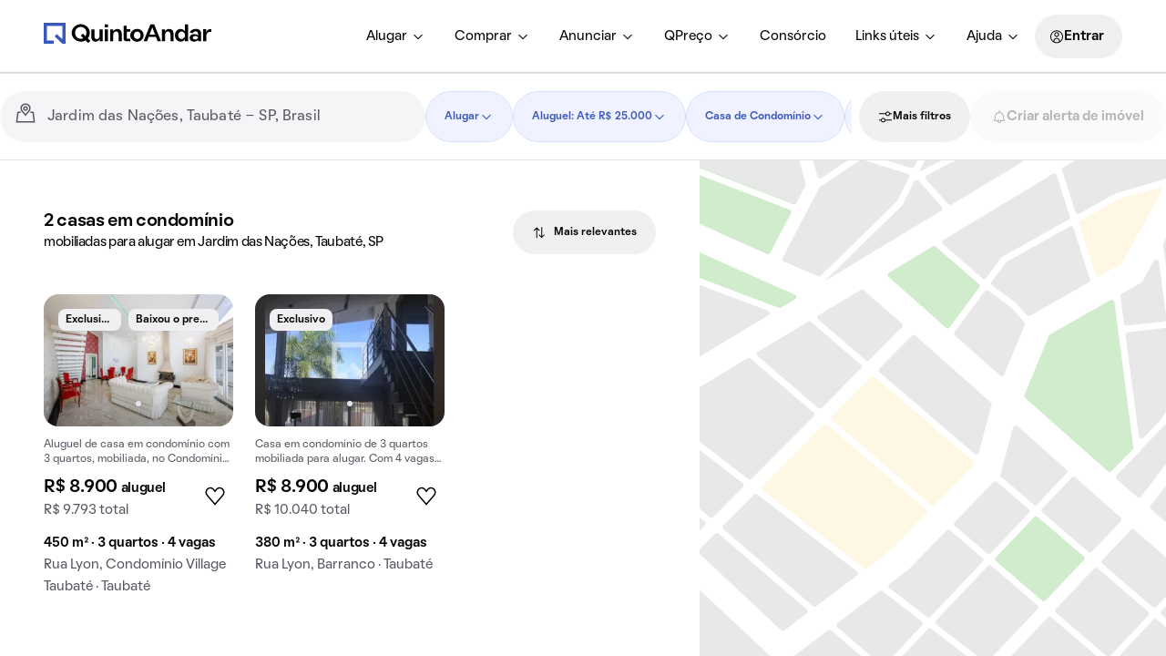

--- FILE ---
content_type: text/html; charset=utf-8
request_url: https://www.quintoandar.com.br/alugar/imovel/jardim-das-nacoes-taubate-sp-brasil/casacondominio/mobiliado
body_size: 43932
content:
<!DOCTYPE html><html lang="pt-BR"><head><meta charSet="utf-8"/><meta name="viewport" content="width=device-width, initial-scale=1"/><meta name="apple-mobile-web-app-capable" content="yes"/><meta name="apple-mobile-web-app-title" content="QuintoAndar"/><meta name="apple-mobile-web-app-status-bar-style" content="default"/><link rel="apple-touch-icon" href="https://cozy-assets.quintoandar.com.br/cozy-static/v1/latest/launcher-icons/ic_launcher_ios_120x120.png"/><link rel="apple-touch-icon" sizes="152x152" href="https://cozy-assets.quintoandar.com.br/cozy-static/v1/latest/launcher-icons/ic_launcher_ios_152x152.png"/><link rel="apple-touch-icon" sizes="167x167" href="https://cozy-assets.quintoandar.com.br/cozy-static/v1/latest/launcher-icons/ic_launcher_ios_167x167.png"/><link rel="apple-touch-icon" sizes="180x180" href="https://cozy-assets.quintoandar.com.br/cozy-static/v1/latest/launcher-icons/ic_launcher_ios_180x180.png"/><link rel="icon" href="https://cozy-assets.quintoandar.com.br/cozy-static/v1/latest/favicon/favicon.ico"/><meta name="version" content="find-webapp-e82706e7"/><title>Casas em condomínio mobiliadas para alugar em Jardim das Nações, Taubaté, SP - QuintoAndar</title><meta name="description" content="2 casas em condomínio mobiliadas para alugar em Jardim das Nações, Taubaté, SP. No QuintoAndar você agenda sua visita online e aluga sem fiador e sem caução!"/><meta itemProp="name" content="Casas em condomínio mobiliadas para alugar em Jardim das Nações, Taubaté, SP - QuintoAndar"/><meta itemProp="description" content="2 casas em condomínio mobiliadas para alugar em Jardim das Nações, Taubaté, SP. No QuintoAndar você agenda sua visita online e aluga sem fiador e sem caução!"/><meta itemProp="image" content="https://cozy-assets.quintoandar.com.br/cozy-static/v2/latest/default/images/open-graph.jpg"/><meta name="twitter:card" content="summary_large_image"/><meta name="twitter:site" content="@quintoandar"/><meta name="twitter:creator" content="@quintoandar"/><meta name="twitter:url" content="https://www.quintoandar.com.br/alugar/imovel/jardim-das-nacoes-taubate-sp-brasil/casacondominio/mobiliado"/><meta name="twitter:title" content="Casas em condomínio mobiliadas para alugar em Jardim das Nações, Taubaté, SP - QuintoAndar"/><meta name="twitter:description" content="2 casas em condomínio mobiliadas para alugar em Jardim das Nações, Taubaté, SP. No QuintoAndar você agenda sua visita online e aluga sem fiador e sem caução!"/><meta name="twitter:image" content="https://cozy-assets.quintoandar.com.br/cozy-static/v2/latest/default/images/open-graph.jpg"/><meta name="twitter:image:alt" content="Logo do QuintoAndar em azul, centralizado sobre fundo branco. Embaixo, ilustrações coloridas do Cristo Redentor, da Ponte Estaiada e do MASP, com prédios e casas em volta."/><meta name="theme-color" content="#3957BD"/><meta property="fb:app_id" content="&lt;470098246380961&gt;"/><meta property="og:type" content="product.group"/><meta property="og:site_name" content="QuintoAndar"/><meta property="og:url" content="https://www.quintoandar.com.br/alugar/imovel/jardim-das-nacoes-taubate-sp-brasil/casacondominio/mobiliado"/><meta property="og:title" content="Casas em condomínio mobiliadas para alugar em Jardim das Nações, Taubaté, SP - QuintoAndar"/><meta property="og:description" content="2 casas em condomínio mobiliadas para alugar em Jardim das Nações, Taubaté, SP. No QuintoAndar você agenda sua visita online e aluga sem fiador e sem caução!"/><meta property="og:image" content="https://cozy-assets.quintoandar.com.br/cozy-static/v2/latest/default/images/open-graph.jpg"/><meta property="og:image:alt" content="Logo do QuintoAndar em azul, centralizado sobre fundo branco. Embaixo, ilustrações coloridas do Cristo Redentor, da Ponte Estaiada e do MASP, com prédios e casas em volta."/><meta name="robots" content="noindex"/><link rel="canonical" href="https://www.quintoandar.com.br/alugar/imovel/jardim-das-nacoes-taubate-sp-brasil/casacondominio/mobiliado"/><script type="application/ld+json">{"@context":"http://schema.org","@type":"WebSite","name":"QuintoAndar","url":"https://www.quintoandar.com.br"}</script><script type="application/ld+json">{"@context":"https://schema.org","@type":"BreadcrumbList","itemListElement":[{"@type":"ListItem","position":1,"name":"QuintoAndar","item":"https://www.quintoandar.com.br"},{"@type":"ListItem","position":2,"name":"Casas em condomínio mobiliadas para alugar em Taubaté, SP","item":"https://www.quintoandar.com.br/alugar/imovel/taubate-sp-brasil/casacondominio/mobiliado"},{"@type":"ListItem","position":3,"name":"Jardim das Nações","item":"https://www.quintoandar.com.br/alugar/imovel/jardim-das-nacoes-taubate-sp-brasil/casacondominio/mobiliado"}]}</script><script type="application/ld+json">{"@context":"https://schema.org","@type":"House","name":"Casa de condomínio com 3 quartos, 450m² em Condomínio Village Taubaté, Taubaté","url":"https://www.quintoandar.com.br/imovel/894460215/alugar/casa-3-quartos-condominio-village-taubate-taubate","address":"Rua Lyon, Condomínio Village Taubaté, Taubaté","description":"Aluguel de casa em condomínio com 3 quartos, mobiliada, no Condomínio Village Taubaté.","floorSize":450,"numberOfRooms":3,"numberOfBedrooms":3,"numberOfFullBathrooms":6,"image":"https://www.quintoandar.com.br/img/sml/original894460215-119.37453210289817R1LYON3250003.jpg","potentialAction":{"@type":"RentAction","actionStatus":"PotentialActionStatus","price":8900,"priceCurrency":"BRL"}}</script><script type="application/ld+json">{"@context":"https://schema.org","@type":"House","name":"Casa de condomínio com 3 quartos, 380m² em Barranco, Taubaté","url":"https://www.quintoandar.com.br/imovel/895106558/alugar/casa-3-quartos-barranco-taubate","address":"Rua Lyon, Barranco, Taubaté","floorSize":380,"numberOfRooms":3,"numberOfBedrooms":3,"numberOfFullBathrooms":6,"image":"https://www.quintoandar.com.br/img/sml/original895106558-214.66374208553464783003791312645.jpg","potentialAction":{"@type":"RentAction","actionStatus":"PotentialActionStatus","price":8900,"priceCurrency":"BRL"}}</script><link rel="preload" href="https://static.quintoandar.com.br/find-webapp/images/map/map_placeholder.svg" as="image" fetchPriority="high"/><link rel="preconnect" href="https://maps.googleapis.com"/><script defer="">

(function(c,e,f,k,g,h,b,a,d){c[g]||(c[g]=h,b=c[h]=function(){
b.q.push(arguments)},b.q=[],b.l=1*new Date,a=e.createElement(f),a.async=1,
a.src=k,a.setAttribute("crossorigin", "anonymous"),d=e.getElementsByTagName(f)[0],
d.parentNode.insertBefore(a,d))})(window,document,"script",
"https://eum.instana.io/eum.min.js","InstanaEumObject","ineum");
ineum('reportingUrl', 'https://eum-red-saas.instana.io');
ineum('key', 'ZOucOk-VRGKpkSfElpqmVA');

ineum('meta', 'has_classifieds', 'false');
</script><meta name="next-head-count" content="42"/><meta name="emotion-insertion-point" content=""/><style data-emotion="mui-global 0"></style><style data-emotion="mui-global 1prfaxn">@-webkit-keyframes mui-auto-fill{from{display:block;}}@keyframes mui-auto-fill{from{display:block;}}@-webkit-keyframes mui-auto-fill-cancel{from{display:block;}}@keyframes mui-auto-fill-cancel{from{display:block;}}</style><style data-emotion="mui 1apb99j 18wohwn 1w8p9wy 1ontqvh 5q373k qs2q9j 1sad135 dsgpc8 1u1ct0h mnn31 1ol5nzx 12snods 919eu4 wf16b5 117mro9 1228x3t 3ndvyc 10opxo5 1qyrwba 1jaw3da zun73v 1m9pwf3 9l3uo3 6x1fz7 rf78gs 8qw76f qf47xk s18byi 51sp4g jk8xjo 1ky6p12">.mui-1apb99j{-webkit-user-select:none;-moz-user-select:none;-ms-user-select:none;user-select:none;width:1em;height:1em;display:inline-block;fill:currentColor;-webkit-flex-shrink:0;-ms-flex-negative:0;flex-shrink:0;-webkit-transition:fill 200ms cubic-bezier(0.4, 0, 0.2, 1) 0ms;transition:fill 200ms cubic-bezier(0.4, 0, 0.2, 1) 0ms;font-size:1.5rem;font-size:16px;color:inherit;}.mui-18wohwn{gap:0px;display:-webkit-box;display:-webkit-flex;display:-ms-flexbox;display:flex;}.mui-1w8p9wy{gap:0px;min-width:300px;padding:var(--tokens-alias-spacing-medium);background-color:rgb(var(--tokens-alias-color-surface-default));z-index:2;}.mui-1ontqvh{list-style:none;margin:0;padding:0;position:relative;padding-top:8px;padding-bottom:8px;}.mui-5q373k{gap:8px;display:-webkit-box;display:-webkit-flex;display:-ms-flexbox;display:flex;-webkit-flex-direction:column;-ms-flex-direction:column;flex-direction:column;padding-left:var(--tokens-alias-spacing-hsmall);padding-right:var(--tokens-alias-spacing-hsmall);}.mui-qs2q9j{display:-webkit-inline-box;display:-webkit-inline-flex;display:-ms-inline-flexbox;display:inline-flex;-webkit-align-items:center;-webkit-box-align:center;-ms-flex-align:center;align-items:center;-webkit-box-pack:center;-ms-flex-pack:center;-webkit-justify-content:center;justify-content:center;position:relative;box-sizing:border-box;-webkit-tap-highlight-color:transparent;background-color:transparent;outline:0;border:0;margin:0;border-radius:0;padding:0;cursor:pointer;-webkit-user-select:none;-moz-user-select:none;-ms-user-select:none;user-select:none;vertical-align:middle;-moz-appearance:none;-webkit-appearance:none;-webkit-text-decoration:none;text-decoration:none;color:inherit;display:-webkit-box;display:-webkit-flex;display:-ms-flexbox;display:flex;-webkit-box-pack:start;-ms-flex-pack:start;-webkit-justify-content:flex-start;justify-content:flex-start;-webkit-align-items:center;-webkit-box-align:center;-ms-flex-align:center;align-items:center;position:relative;-webkit-text-decoration:none;text-decoration:none;width:100%;box-sizing:border-box;text-align:left;padding-top:8px;padding-bottom:8px;padding-left:16px;padding-right:16px;-webkit-transition:background-color 150ms cubic-bezier(0.4, 0, 0.2, 1) 0ms;transition:background-color 150ms cubic-bezier(0.4, 0, 0.2, 1) 0ms;}.mui-qs2q9j::-moz-focus-inner{border-style:none;}.mui-qs2q9j.Mui-disabled{pointer-events:none;cursor:default;}@media print{.mui-qs2q9j{-webkit-print-color-adjust:exact;color-adjust:exact;}}.mui-qs2q9j.Mui-focusVisible{background-color:rgba(0, 0, 0, 0.12);}.mui-qs2q9j.Mui-selected{background-color:rgba(25, 118, 210, 0.08);}.mui-qs2q9j.Mui-selected.Mui-focusVisible{background-color:rgba(25, 118, 210, 0.2);}.mui-qs2q9j.Mui-disabled{opacity:0.38;}.mui-qs2q9j:hover{-webkit-text-decoration:none;text-decoration:none;background-color:rgba(0, 0, 0, 0.04);}@media (hover: none){.mui-qs2q9j:hover{background-color:transparent;}}.mui-qs2q9j.Mui-selected:hover{background-color:rgba(25, 118, 210, 0.12);}@media (hover: none){.mui-qs2q9j.Mui-selected:hover{background-color:rgba(25, 118, 210, 0.08);}}.mui-1sad135{gap:0px;padding-top:var(--tokens-alias-spacing-large);padding-bottom:var(--tokens-alias-spacing-large);}.mui-dsgpc8{font-family:"Roboto","Helvetica","Arial",sans-serif;font-weight:400;font-size:1rem;line-height:1.4375em;letter-spacing:0.00938em;color:rgba(0, 0, 0, 0.87);box-sizing:border-box;position:relative;cursor:text;display:-webkit-inline-box;display:-webkit-inline-flex;display:-ms-inline-flexbox;display:inline-flex;-webkit-align-items:center;-webkit-box-align:center;-ms-flex-align:center;align-items:center;width:100%;position:relative;}.mui-dsgpc8.Mui-disabled{color:rgba(0, 0, 0, 0.38);cursor:default;}.mui-1u1ct0h{-webkit-user-select:none;-moz-user-select:none;-ms-user-select:none;user-select:none;width:1em;height:1em;display:inline-block;fill:currentColor;-webkit-flex-shrink:0;-ms-flex-negative:0;flex-shrink:0;-webkit-transition:fill 200ms cubic-bezier(0.4, 0, 0.2, 1) 0ms;transition:fill 200ms cubic-bezier(0.4, 0, 0.2, 1) 0ms;font-size:1.5rem;font-size:24px;color:inherit;}.mui-mnn31{font:inherit;letter-spacing:inherit;color:currentColor;padding:4px 0 5px;border:0;box-sizing:content-box;background:none;height:1.4375em;margin:0;-webkit-tap-highlight-color:transparent;display:block;min-width:0;width:100%;-webkit-animation-name:mui-auto-fill-cancel;animation-name:mui-auto-fill-cancel;-webkit-animation-duration:10ms;animation-duration:10ms;}.mui-mnn31::-webkit-input-placeholder{color:currentColor;opacity:0.42;-webkit-transition:opacity 200ms cubic-bezier(0.4, 0, 0.2, 1) 0ms;transition:opacity 200ms cubic-bezier(0.4, 0, 0.2, 1) 0ms;}.mui-mnn31::-moz-placeholder{color:currentColor;opacity:0.42;-webkit-transition:opacity 200ms cubic-bezier(0.4, 0, 0.2, 1) 0ms;transition:opacity 200ms cubic-bezier(0.4, 0, 0.2, 1) 0ms;}.mui-mnn31:-ms-input-placeholder{color:currentColor;opacity:0.42;-webkit-transition:opacity 200ms cubic-bezier(0.4, 0, 0.2, 1) 0ms;transition:opacity 200ms cubic-bezier(0.4, 0, 0.2, 1) 0ms;}.mui-mnn31::-ms-input-placeholder{color:currentColor;opacity:0.42;-webkit-transition:opacity 200ms cubic-bezier(0.4, 0, 0.2, 1) 0ms;transition:opacity 200ms cubic-bezier(0.4, 0, 0.2, 1) 0ms;}.mui-mnn31:focus{outline:0;}.mui-mnn31:invalid{box-shadow:none;}.mui-mnn31::-webkit-search-decoration{-webkit-appearance:none;}label[data-shrink=false]+.MuiInputBase-formControl .mui-mnn31::-webkit-input-placeholder{opacity:0!important;}label[data-shrink=false]+.MuiInputBase-formControl .mui-mnn31::-moz-placeholder{opacity:0!important;}label[data-shrink=false]+.MuiInputBase-formControl .mui-mnn31:-ms-input-placeholder{opacity:0!important;}label[data-shrink=false]+.MuiInputBase-formControl .mui-mnn31::-ms-input-placeholder{opacity:0!important;}label[data-shrink=false]+.MuiInputBase-formControl .mui-mnn31:focus::-webkit-input-placeholder{opacity:0.42;}label[data-shrink=false]+.MuiInputBase-formControl .mui-mnn31:focus::-moz-placeholder{opacity:0.42;}label[data-shrink=false]+.MuiInputBase-formControl .mui-mnn31:focus:-ms-input-placeholder{opacity:0.42;}label[data-shrink=false]+.MuiInputBase-formControl .mui-mnn31:focus::-ms-input-placeholder{opacity:0.42;}.mui-mnn31.Mui-disabled{opacity:1;-webkit-text-fill-color:rgba(0, 0, 0, 0.38);}.mui-mnn31:-webkit-autofill{-webkit-animation-duration:5000s;animation-duration:5000s;-webkit-animation-name:mui-auto-fill;animation-name:mui-auto-fill;}.mui-1ol5nzx{gap:0px;position:relative;}.mui-12snods{position:fixed;z-index:1300;right:0;bottom:0;top:0;left:0;visibility:hidden;z-index:1200;}.mui-919eu4{position:fixed;display:-webkit-box;display:-webkit-flex;display:-ms-flexbox;display:flex;-webkit-align-items:center;-webkit-box-align:center;-ms-flex-align:center;align-items:center;-webkit-box-pack:center;-ms-flex-pack:center;-webkit-justify-content:center;justify-content:center;right:0;bottom:0;top:0;left:0;background-color:rgba(0, 0, 0, 0.5);-webkit-tap-highlight-color:transparent;z-index:-1;}.mui-wf16b5{background-color:#fff;color:rgba(0, 0, 0, 0.87);-webkit-transition:box-shadow 300ms cubic-bezier(0.4, 0, 0.2, 1) 0ms;transition:box-shadow 300ms cubic-bezier(0.4, 0, 0.2, 1) 0ms;box-shadow:0px 8px 10px -5px rgba(0,0,0,0.2),0px 16px 24px 2px rgba(0,0,0,0.14),0px 6px 30px 5px rgba(0,0,0,0.12);overflow-y:auto;display:-webkit-box;display:-webkit-flex;display:-ms-flexbox;display:flex;-webkit-flex-direction:column;-ms-flex-direction:column;flex-direction:column;height:100%;-webkit-flex:1 0 auto;-ms-flex:1 0 auto;flex:1 0 auto;z-index:1200;-webkit-overflow-scrolling:touch;position:fixed;top:0;outline:0;left:0;}.mui-117mro9{gap:0px;display:-webkit-box;display:-webkit-flex;display:-ms-flexbox;display:flex;-webkit-align-items:center;-webkit-box-align:center;-ms-flex-align:center;align-items:center;}.mui-1228x3t{border-radius:12px;box-sizing:content-box;display:inline-block;position:relative;cursor:pointer;touch-action:none;-webkit-tap-highlight-color:transparent;color:#1976d2;height:4px;width:100%;padding:13px 0;}@media print{.mui-1228x3t{-webkit-print-color-adjust:exact;color-adjust:exact;}}.mui-1228x3t.Mui-disabled{pointer-events:none;cursor:default;color:#bdbdbd;}.mui-1228x3t.MuiSlider-dragging .MuiSlider-thumb,.mui-1228x3t.MuiSlider-dragging .MuiSlider-track{-webkit-transition:none;transition:none;}@media (pointer: coarse){.mui-1228x3t{padding:20px 0;}}.mui-3ndvyc{display:block;position:absolute;border-radius:inherit;background-color:currentColor;opacity:0.38;width:100%;height:inherit;top:50%;-webkit-transform:translateY(-50%);-moz-transform:translateY(-50%);-ms-transform:translateY(-50%);transform:translateY(-50%);}.mui-10opxo5{display:block;position:absolute;border-radius:inherit;border:1px solid currentColor;background-color:currentColor;-webkit-transition:left 150ms cubic-bezier(0.4, 0, 0.2, 1) 0ms,width 150ms cubic-bezier(0.4, 0, 0.2, 1) 0ms,bottom 150ms cubic-bezier(0.4, 0, 0.2, 1) 0ms,height 150ms cubic-bezier(0.4, 0, 0.2, 1) 0ms;transition:left 150ms cubic-bezier(0.4, 0, 0.2, 1) 0ms,width 150ms cubic-bezier(0.4, 0, 0.2, 1) 0ms,bottom 150ms cubic-bezier(0.4, 0, 0.2, 1) 0ms,height 150ms cubic-bezier(0.4, 0, 0.2, 1) 0ms;height:inherit;top:50%;-webkit-transform:translateY(-50%);-moz-transform:translateY(-50%);-ms-transform:translateY(-50%);transform:translateY(-50%);}.mui-1qyrwba{position:absolute;width:20px;height:20px;box-sizing:border-box;border-radius:50%;outline:0;background-color:currentColor;display:-webkit-box;display:-webkit-flex;display:-ms-flexbox;display:flex;-webkit-align-items:center;-webkit-box-align:center;-ms-flex-align:center;align-items:center;-webkit-box-pack:center;-ms-flex-pack:center;-webkit-justify-content:center;justify-content:center;-webkit-transition:box-shadow 150ms cubic-bezier(0.4, 0, 0.2, 1) 0ms,left 150ms cubic-bezier(0.4, 0, 0.2, 1) 0ms,bottom 150ms cubic-bezier(0.4, 0, 0.2, 1) 0ms;transition:box-shadow 150ms cubic-bezier(0.4, 0, 0.2, 1) 0ms,left 150ms cubic-bezier(0.4, 0, 0.2, 1) 0ms,bottom 150ms cubic-bezier(0.4, 0, 0.2, 1) 0ms;top:50%;-webkit-transform:translate(-50%, -50%);-moz-transform:translate(-50%, -50%);-ms-transform:translate(-50%, -50%);transform:translate(-50%, -50%);}.mui-1qyrwba::before{position:absolute;content:"";border-radius:inherit;width:100%;height:100%;box-shadow:0px 3px 1px -2px rgba(0,0,0,0.2),0px 2px 2px 0px rgba(0,0,0,0.14),0px 1px 5px 0px rgba(0,0,0,0.12);}.mui-1qyrwba::after{position:absolute;content:"";border-radius:50%;width:42px;height:42px;top:50%;left:50%;-webkit-transform:translate(-50%, -50%);-moz-transform:translate(-50%, -50%);-ms-transform:translate(-50%, -50%);transform:translate(-50%, -50%);}.mui-1qyrwba.Mui-disabled:hover{box-shadow:none;}.mui-1qyrwba:hover,.mui-1qyrwba.Mui-focusVisible{box-shadow:0px 0px 0px 8px rgba(25, 118, 210, 0.16);}@media (hover: none){.mui-1qyrwba:hover,.mui-1qyrwba.Mui-focusVisible{box-shadow:none;}}.mui-1qyrwba.Mui-active{box-shadow:0px 0px 0px 14px rgba(25, 118, 210, 0.16);}.mui-1jaw3da{display:-webkit-inline-box;display:-webkit-inline-flex;display:-ms-inline-flexbox;display:inline-flex;-webkit-align-items:center;-webkit-box-align:center;-ms-flex-align:center;align-items:center;cursor:pointer;vertical-align:middle;-webkit-tap-highlight-color:transparent;margin-left:-11px;margin-right:16px;}.mui-1jaw3da.Mui-disabled{cursor:default;}.mui-1jaw3da .MuiFormControlLabel-label.Mui-disabled{color:rgba(0, 0, 0, 0.38);}.mui-zun73v{display:-webkit-inline-box;display:-webkit-inline-flex;display:-ms-inline-flexbox;display:inline-flex;-webkit-align-items:center;-webkit-box-align:center;-ms-flex-align:center;align-items:center;-webkit-box-pack:center;-ms-flex-pack:center;-webkit-justify-content:center;justify-content:center;position:relative;box-sizing:border-box;-webkit-tap-highlight-color:transparent;background-color:transparent;outline:0;border:0;margin:0;border-radius:0;padding:0;cursor:pointer;-webkit-user-select:none;-moz-user-select:none;-ms-user-select:none;user-select:none;vertical-align:middle;-moz-appearance:none;-webkit-appearance:none;-webkit-text-decoration:none;text-decoration:none;color:inherit;padding:9px;border-radius:50%;color:rgba(0, 0, 0, 0.6);}.mui-zun73v::-moz-focus-inner{border-style:none;}.mui-zun73v.Mui-disabled{pointer-events:none;cursor:default;}@media print{.mui-zun73v{-webkit-print-color-adjust:exact;color-adjust:exact;}}.mui-zun73v:hover{background-color:rgba(25, 118, 210, 0.04);}@media (hover: none){.mui-zun73v:hover{background-color:transparent;}}.mui-zun73v.Mui-checked,.mui-zun73v.MuiCheckbox-indeterminate{color:#1976d2;}.mui-zun73v.Mui-disabled{color:rgba(0, 0, 0, 0.26);}.mui-1m9pwf3{cursor:inherit;position:absolute;opacity:0;width:100%;height:100%;top:0;left:0;margin:0;padding:0;z-index:1;}.mui-9l3uo3{margin:0;font-family:"Roboto","Helvetica","Arial",sans-serif;font-weight:400;font-size:1rem;line-height:1.5;letter-spacing:0.00938em;}.mui-6x1fz7{gap:0px;padding-top:var(--tokens-alias-spacing-small);padding-bottom:var(--tokens-alias-spacing-small);padding-left:var(--tokens-alias-spacing-xxsmall);padding-right:var(--tokens-alias-spacing-xxsmall);}.mui-rf78gs{gap:0px;display:-webkit-box;display:-webkit-flex;display:-ms-flexbox;display:flex;-webkit-align-items:end;-webkit-box-align:end;-ms-flex-align:end;align-items:end;}.mui-8qw76f{gap:0px;margin-left:var(--tokens-alias-spacing-hxxsmall);margin-right:var(--tokens-alias-spacing-hxxsmall);color:rgb(var(--tokens-alias-color-icon-lighter));}.mui-qf47xk{gap:0px;overflow:hidden;height:100%;}.mui-s18byi{background-color:#fff;color:rgba(0, 0, 0, 0.87);-webkit-transition:box-shadow 300ms cubic-bezier(0.4, 0, 0.2, 1) 0ms;transition:box-shadow 300ms cubic-bezier(0.4, 0, 0.2, 1) 0ms;border-radius:4px;box-shadow:0px 2px 1px -1px rgba(0,0,0,0.2),0px 1px 1px 0px rgba(0,0,0,0.14),0px 1px 3px 0px rgba(0,0,0,0.12);overflow:hidden;}.mui-51sp4g{gap:0px;padding-left:16px;padding-right:16px;padding-top:24px;padding-bottom:24px;}.mui-jk8xjo{gap:0px;margin-bottom:16px;display:-webkit-box;display:-webkit-flex;display:-ms-flexbox;display:flex;-webkit-box-pack:center;-ms-flex-pack:center;-webkit-justify-content:center;justify-content:center;}.mui-1ky6p12{gap:0px;margin-top:16px;padding-top:0px;display:-webkit-box;display:-webkit-flex;display:-ms-flexbox;display:flex;-webkit-box-pack:center;-ms-flex-pack:center;-webkit-justify-content:center;justify-content:center;}</style><script src="https://cdn-lib.quintoandar.com.br/cookie-banner/cookie-scripts-blocker.min.js" fetchpriority="high" async=""></script><script>
window.dataLayer = window.dataLayer || [];
</script><script defer="">

(function(c,e,f,k,g,h,b,a,d){c[g]||(c[g]=h,b=c[h]=function(){
b.q.push(arguments)},b.q=[],b.l=1*new Date,a=e.createElement(f),a.async=1,
a.src=k,a.setAttribute("crossorigin", "anonymous"),d=e.getElementsByTagName(f)[0],
d.parentNode.insertBefore(a,d))})(window,document,"script",
"https://eum.instana.io/eum.min.js","InstanaEumObject","ineum");
ineum('reportingUrl', 'https://eum-red-saas.instana.io');
ineum('key', 'ZOucOk-VRGKpkSfElpqmVA');

ineum('meta', 'URL', window.location.origin+window.location.pathname);
ineum('meta', 'release', 'find-webapp-569ccc89b8');
ineum('meta', 'ab_beakman_short_description_enabled', '1');
ineum('meta', 'ab_beakman_search_services_location_embedding_on_cg_experiment', '1');</script><script src="https://eum.instana.io/eum.min.js" defer="" crossorigin="anonymous"></script><script id="app-release-data">window.appRelease = "find-webapp-569ccc89b8";</script><link rel="preconnect" href="https://static.quintoandar.com.br"/><link rel="dns-prefetch" href="https://static.quintoandar.com.br"/><link rel="preconnect" href="https://cozy-assets.quintoandar.com.br"/><link rel="dns-prefetch" href="https://cozy-assets.quintoandar.com.br"/><link rel="preconnect" href="https://cdn-lib.quintoandar.com.br"/><link rel="dns-prefetch" href="https://cdn-lib.quintoandar.com.br"/><link data-next-font="" rel="preconnect" href="/" crossorigin="anonymous"/><link rel="preload" href="https://static.quintoandar.com.br/find-webapp/_next/static/css/e727e5e2ddf9c581.css" as="style"/><link rel="stylesheet" href="https://static.quintoandar.com.br/find-webapp/_next/static/css/e727e5e2ddf9c581.css" data-n-g=""/><link rel="preload" href="https://static.quintoandar.com.br/find-webapp/_next/static/css/e5532870d6e9109c.css" as="style"/><link rel="stylesheet" href="https://static.quintoandar.com.br/find-webapp/_next/static/css/e5532870d6e9109c.css" data-n-g=""/><link rel="preload" href="https://static.quintoandar.com.br/find-webapp/_next/static/css/c7bf558da524dbd6.css" as="style"/><link rel="stylesheet" href="https://static.quintoandar.com.br/find-webapp/_next/static/css/c7bf558da524dbd6.css" data-n-p=""/><link rel="preload" href="https://static.quintoandar.com.br/find-webapp/_next/static/css/ce78a740b7f94de9.css" as="style"/><link rel="stylesheet" href="https://static.quintoandar.com.br/find-webapp/_next/static/css/ce78a740b7f94de9.css"/><link rel="preload" href="https://static.quintoandar.com.br/find-webapp/_next/static/css/f61bedc62176b9ad.css" as="style"/><link rel="stylesheet" href="https://static.quintoandar.com.br/find-webapp/_next/static/css/f61bedc62176b9ad.css"/><link rel="preload" href="https://static.quintoandar.com.br/find-webapp/_next/static/css/84d90c07a4323e8b.css" as="style"/><link rel="stylesheet" href="https://static.quintoandar.com.br/find-webapp/_next/static/css/84d90c07a4323e8b.css"/><link rel="preload" href="https://static.quintoandar.com.br/find-webapp/_next/static/css/a0e8e4ba2b7ddee4.css" as="style"/><link rel="stylesheet" href="https://static.quintoandar.com.br/find-webapp/_next/static/css/a0e8e4ba2b7ddee4.css"/><link rel="preload" href="https://static.quintoandar.com.br/find-webapp/_next/static/css/5e7ae3df737fd13f.css" as="style"/><link rel="stylesheet" href="https://static.quintoandar.com.br/find-webapp/_next/static/css/5e7ae3df737fd13f.css"/><link rel="preload" href="https://static.quintoandar.com.br/find-webapp/_next/static/css/483d9c18db392779.css" as="style"/><link rel="stylesheet" href="https://static.quintoandar.com.br/find-webapp/_next/static/css/483d9c18db392779.css"/><link rel="preload" href="https://static.quintoandar.com.br/find-webapp/_next/static/css/03317d0ec71ec28c.css" as="style"/><link rel="stylesheet" href="https://static.quintoandar.com.br/find-webapp/_next/static/css/03317d0ec71ec28c.css"/><link rel="preload" href="https://static.quintoandar.com.br/find-webapp/_next/static/css/32631663cbbeaed5.css" as="style"/><link rel="stylesheet" href="https://static.quintoandar.com.br/find-webapp/_next/static/css/32631663cbbeaed5.css"/><link rel="preload" href="https://static.quintoandar.com.br/find-webapp/_next/static/css/422d31ef1dd9f700.css" as="style"/><link rel="stylesheet" href="https://static.quintoandar.com.br/find-webapp/_next/static/css/422d31ef1dd9f700.css"/><noscript data-n-css=""></noscript><script defer="" nomodule="" src="https://static.quintoandar.com.br/find-webapp/_next/static/chunks/polyfills-42372ed130431b0a.js"></script><script defer="" src="https://static.quintoandar.com.br/find-webapp/_next/static/chunks/CockpitHeaderScroll.30fd3117a369a794.js"></script><script defer="" src="https://static.quintoandar.com.br/find-webapp/_next/static/chunks/CustomerFacingHeader.238f207d1890091a.js"></script><script defer="" src="https://static.quintoandar.com.br/find-webapp/_next/static/chunks/64377-b747a495e3dc8e78.js"></script><script defer="" src="https://static.quintoandar.com.br/find-webapp/_next/static/chunks/63526-cca8e4987db44122.js"></script><script defer="" src="https://static.quintoandar.com.br/find-webapp/_next/static/chunks/13852-8549392fb36cd0ef.js"></script><script defer="" src="https://static.quintoandar.com.br/find-webapp/_next/static/chunks/84146-ead280b04e9114d0.js"></script><script defer="" src="https://static.quintoandar.com.br/find-webapp/_next/static/chunks/15701-0993db3c94466aab.js"></script><script defer="" src="https://static.quintoandar.com.br/find-webapp/_next/static/chunks/48179.d9e2abdf86cc8c62.js"></script><script defer="" src="https://static.quintoandar.com.br/find-webapp/_next/static/chunks/45787.ac24fa3ecca4a78d.js"></script><script defer="" src="https://static.quintoandar.com.br/find-webapp/_next/static/chunks/CustomerFacingHeaderDesktop.e97864368dd5761c.js"></script><script defer="" src="https://static.quintoandar.com.br/find-webapp/_next/static/chunks/AlertsButtonDesktop.b826fb25044b2b13.js"></script><script defer="" src="https://static.quintoandar.com.br/find-webapp/_next/static/chunks/4238.fdd870a677881dac.js"></script><script defer="" src="https://static.quintoandar.com.br/find-webapp/_next/static/chunks/SearchHead.036ec986dc5ee9c0.js"></script><script defer="" src="https://static.quintoandar.com.br/find-webapp/_next/static/chunks/37447-3e20c8942455b19a.js"></script><script defer="" src="https://static.quintoandar.com.br/find-webapp/_next/static/chunks/43543-618058d551573db4.js"></script><script defer="" src="https://static.quintoandar.com.br/find-webapp/_next/static/chunks/68756-58a4468031e6655b.js"></script><script defer="" src="https://static.quintoandar.com.br/find-webapp/_next/static/chunks/34262-5707762a0215441b.js"></script><script defer="" src="https://static.quintoandar.com.br/find-webapp/_next/static/chunks/55832.4f791e5b4cf4df6a.js"></script><script defer="" src="https://static.quintoandar.com.br/find-webapp/_next/static/chunks/29999.da2c2e082d8141d0.js"></script><script defer="" src="https://static.quintoandar.com.br/find-webapp/_next/static/chunks/92372-c636e075ad8ce0fa.js"></script><script defer="" src="https://static.quintoandar.com.br/find-webapp/_next/static/chunks/25042.1bcf58e46f393274.js"></script><script defer="" src="https://static.quintoandar.com.br/find-webapp/_next/static/chunks/searchFooter.ee8b13579e500b4b.js"></script><script defer="" src="https://static.quintoandar.com.br/find-webapp/_next/static/chunks/searchSideList.c14e7c0e54eecf1e.js"></script><script defer="" src="https://static.quintoandar.com.br/find-webapp/_next/static/chunks/16538.fb3022942da57859.js"></script><script defer="" src="https://static.quintoandar.com.br/find-webapp/_next/static/chunks/64802.0c0f670bad2180e5.js"></script><script defer="" src="https://static.quintoandar.com.br/find-webapp/_next/static/chunks/SearchToolbar.5805d946a9e64794.js"></script><script defer="" src="https://static.quintoandar.com.br/find-webapp/_next/static/chunks/11979.bb23cb38fd011dd5.js"></script><script defer="" src="https://static.quintoandar.com.br/find-webapp/_next/static/chunks/36391.1a04fdfc49217e66.js"></script><script defer="" src="https://static.quintoandar.com.br/find-webapp/_next/static/chunks/houseCard.38893ea5ac720865.js"></script><script defer="" src="https://static.quintoandar.com.br/find-webapp/_next/static/chunks/SimplifiedAlertCard.8c096ffdf60d3350.js"></script><script defer="" src="https://static.quintoandar.com.br/find-webapp/_next/static/chunks/45893-a2d068ce4ca0dfe9.js"></script><script defer="" src="https://static.quintoandar.com.br/find-webapp/_next/static/chunks/BiomaFooter.398afb5b10e67dd4.js"></script><script defer="" src="https://static.quintoandar.com.br/find-webapp/_next/static/chunks/AlertsDialog.ae04ec3fe2040fe5.js"></script><script defer="" src="https://static.quintoandar.com.br/find-webapp/_next/static/chunks/AlertsDrawer.83ae70aa65559647.js"></script><script src="https://static.quintoandar.com.br/find-webapp/_next/static/chunks/webpack-fc31210e68372e1c.js" defer=""></script><script src="https://static.quintoandar.com.br/find-webapp/_next/static/chunks/framework-7c9efff350891b91.js" defer=""></script><script src="https://static.quintoandar.com.br/find-webapp/_next/static/chunks/89328-5f62d4ec80e087b8.js" defer=""></script><script src="https://static.quintoandar.com.br/find-webapp/_next/static/chunks/main-c2874a3c70309242.js" defer=""></script><script src="https://static.quintoandar.com.br/find-webapp/_next/static/chunks/commonsTwo-b7829867295debdb.js" defer=""></script><script src="https://static.quintoandar.com.br/find-webapp/_next/static/chunks/commonsOne-a24267154cae2715.js" defer=""></script><script src="https://static.quintoandar.com.br/find-webapp/_next/static/chunks/styledComponents-4f3e09fa78f26cfa.js" defer=""></script><script src="https://static.quintoandar.com.br/find-webapp/_next/static/chunks/sentry-ac6bdf6d016887a2.js" defer=""></script><script src="https://static.quintoandar.com.br/find-webapp/_next/static/chunks/tracking-ac2a7be69695feb1.js" defer=""></script><script src="https://static.quintoandar.com.br/find-webapp/_next/static/chunks/37091-7c571b7a29be5541.js" defer=""></script><script src="https://static.quintoandar.com.br/find-webapp/_next/static/chunks/88282-0aad7689efe9b6cf.js" defer=""></script><script src="https://static.quintoandar.com.br/find-webapp/_next/static/chunks/pages/_app-dfb909c0e406776b.js" defer=""></script><script src="https://static.quintoandar.com.br/find-webapp/_next/static/chunks/74330-eeb62d7359910120.js" defer=""></script><script src="https://static.quintoandar.com.br/find-webapp/_next/static/chunks/36467-157de0b380bf3890.js" defer=""></script><script src="https://static.quintoandar.com.br/find-webapp/_next/static/chunks/81101-c5c2659eca4cc23b.js" defer=""></script><script src="https://static.quintoandar.com.br/find-webapp/_next/static/chunks/37883-615947a311638c3a.js" defer=""></script><script src="https://static.quintoandar.com.br/find-webapp/_next/static/chunks/66137-3649496db3e2fd28.js" defer=""></script><script src="https://static.quintoandar.com.br/find-webapp/_next/static/chunks/10892-41fc6fa969d89be1.js" defer=""></script><script src="https://static.quintoandar.com.br/find-webapp/_next/static/chunks/26901-d0f4af2226c6aeb6.js" defer=""></script><script src="https://static.quintoandar.com.br/find-webapp/_next/static/chunks/97507-47d02f98f87554bc.js" defer=""></script><script src="https://static.quintoandar.com.br/find-webapp/_next/static/chunks/23586-6776eb09b33b16f0.js" defer=""></script><script src="https://static.quintoandar.com.br/find-webapp/_next/static/chunks/29813-ce4770b710ac0590.js" defer=""></script><script src="https://static.quintoandar.com.br/find-webapp/_next/static/chunks/48026-a7770d3683b9703b.js" defer=""></script><script src="https://static.quintoandar.com.br/find-webapp/_next/static/chunks/62478-9acb81d72671824f.js" defer=""></script><script src="https://static.quintoandar.com.br/find-webapp/_next/static/chunks/31201-66f8b7c04ed5b3ed.js" defer=""></script><script src="https://static.quintoandar.com.br/find-webapp/_next/static/chunks/23328-c7e4e552fa84723a.js" defer=""></script><script src="https://static.quintoandar.com.br/find-webapp/_next/static/chunks/41741-e20a6b58d9a433b4.js" defer=""></script><script src="https://static.quintoandar.com.br/find-webapp/_next/static/chunks/23366-b85c968deb008cb4.js" defer=""></script><script src="https://static.quintoandar.com.br/find-webapp/_next/static/chunks/45359-dafd803ce6316c86.js" defer=""></script><script src="https://static.quintoandar.com.br/find-webapp/_next/static/chunks/5064-bcec4a4e767144d9.js" defer=""></script><script src="https://static.quintoandar.com.br/find-webapp/_next/static/chunks/38727-f9cf77639b7ef004.js" defer=""></script><script src="https://static.quintoandar.com.br/find-webapp/_next/static/chunks/36780-3e1b171f9112b4ee.js" defer=""></script><script src="https://static.quintoandar.com.br/find-webapp/_next/static/chunks/7193-951c9e4a8719f7d3.js" defer=""></script><script src="https://static.quintoandar.com.br/find-webapp/_next/static/chunks/42711-fcf7c53b5ec6d5b2.js" defer=""></script><script src="https://static.quintoandar.com.br/find-webapp/_next/static/chunks/3890-c82ca76bc3f805cd.js" defer=""></script><script src="https://static.quintoandar.com.br/find-webapp/_next/static/chunks/96050-96f423498c7dd43d.js" defer=""></script><script src="https://static.quintoandar.com.br/find-webapp/_next/static/chunks/90612-c18b288fba8fef3c.js" defer=""></script><script src="https://static.quintoandar.com.br/find-webapp/_next/static/chunks/82342-5b15fcdda28e08c5.js" defer=""></script><script src="https://static.quintoandar.com.br/find-webapp/_next/static/chunks/97254-540bb6c58db2b8e8.js" defer=""></script><script src="https://static.quintoandar.com.br/find-webapp/_next/static/chunks/85776-a8fb891fca2da0f5.js" defer=""></script><script src="https://static.quintoandar.com.br/find-webapp/_next/static/chunks/17218-b7db6f0de9d63cb0.js" defer=""></script><script src="https://static.quintoandar.com.br/find-webapp/_next/static/chunks/46863-c0e561f6db14f542.js" defer=""></script><script src="https://static.quintoandar.com.br/find-webapp/_next/static/chunks/22484-5d97a1a4bff8c273.js" defer=""></script><script src="https://static.quintoandar.com.br/find-webapp/_next/static/chunks/pages/alugar/imovel/%5Blocation%5D/%5B%5B...splat%5D%5D-2ba9addbd8dffd04.js" defer=""></script><script src="https://static.quintoandar.com.br/find-webapp/_next/static/e82706e7ece626cfa568bb9d52cf186761a4f90f/_buildManifest.js" defer=""></script><script src="https://static.quintoandar.com.br/find-webapp/_next/static/e82706e7ece626cfa568bb9d52cf186761a4f90f/_ssgManifest.js" defer=""></script><style data-styled="" data-styled-version="5.3.5"></style></head><body class=""><div id="__next"><div class="cozy__theme--default cozy__theme--default-next"><div class="SearchSnippetWrapper_wrapper__FUQie"><div class="CockpitHeaderScroll_wrapper__YT7m_" data-testid="cockpit-header-scroll-wrapper"><!--$--><div role="navigation" aria-label="QuintoAndar Navigation" class="_7L30Fc _0H1seg"><nav aria-label="PageHeaderMain" class="WkaawR VcUHiW"><div class="OnalVH"><div><a aria-label="Página inicial" href="/"><img alt="Logo do QuintoAndar" class="Cozy__Logo" fetchpriority="high" src="https://cozy-assets.quintoandar.com.br/cozy-static/v3/latest/default/logo/QuintoAndar/default/complete.pt-BR.svg" height="24px" width="184px"/></a></div></div><div class="NQAZnT"><div class="cozy__appBar__secondaryItemContainer Cozy__PageHeader-SecondaryItemContainer"><nav aria-label="QuintoAndar, navegação" class="Cozy__Navigation"><ul role="menubar" id="menubar" aria-label="QuintoAndar, navegação" class="Cozy__NavigationBarContainer hfnu3w"><li role="menuitem"><button class="Cozy__NavigationButton nmU58-" aria-haspopup="true" aria-expanded="false">Alugar<svg class="MuiSvgIcon-root MuiSvgIcon-fontSizeMedium Cozy__Icon Cozy__Icon--small mui-1apb99j" focusable="false" aria-hidden="true" viewBox="0 0 24 24" fill="none"><path fill="currentColor" d="M4.7197 9.6507l7.2804 7.2803 7.2803-7.2803L18.2197 8.59l-6.2196 6.2197L5.7804 8.59 4.7197 9.6507z"></path></svg></button><div role="tooltip" data-dropdown-popper="true" class="base-Popper-root h8Mcug mui-0" style="position:fixed;top:0;left:0;display:none"><div><div class="yKCsHt" data-dropdown-touch-area="true"><div class="iUmWrK"><div class="MuiBox-root mui-18wohwn"><div class="MuiBox-root mui-1w8p9wy"><ul class="MuiList-root MuiList-padding YzoRaP mui-1ontqvh" role="menu" tabindex="-1"><div class="MuiBox-root mui-5q373k"><span class="CozyTypography xih2fc z-EyL9">Cidade</span><div width="100%"><hr class="z0uojC o5jvjD"/></div></div><ul class="MuiList-root MuiList-padding mui-1ontqvh"><div><div><div class="MuiButtonBase-root MuiListItem-root MuiListItem-gutters MuiListItem-padding MuiListItem-button Cozy__ListItem-OnOffListItem Cozy__ListItem-Wrapper qmWG3m mui-qs2q9j" tabindex="0" role="button"><div class="Cozy__ListItemBoxText-Wrapper M7wqJB" style="--actions-count:0"><span class="CozyTypography Cozy__ListItemBoxText-Text UUv0SI xih2fc EKXjIf Ci-jp3">São Paulo</span></div></div></div></div><div><div><div class="MuiButtonBase-root MuiListItem-root MuiListItem-gutters MuiListItem-padding MuiListItem-button Cozy__ListItem-OnOffListItem Cozy__ListItem-Wrapper qmWG3m mui-qs2q9j" tabindex="0" role="button"><div class="Cozy__ListItemBoxText-Wrapper M7wqJB" style="--actions-count:0"><span class="CozyTypography Cozy__ListItemBoxText-Text UUv0SI xih2fc EKXjIf Ci-jp3">Rio de Janeiro</span></div></div></div></div><div><div><div class="MuiButtonBase-root MuiListItem-root MuiListItem-gutters MuiListItem-padding MuiListItem-button Cozy__ListItem-OnOffListItem Cozy__ListItem-Wrapper qmWG3m mui-qs2q9j" tabindex="0" role="button"><div class="Cozy__ListItemBoxText-Wrapper M7wqJB" style="--actions-count:0"><span class="CozyTypography Cozy__ListItemBoxText-Text UUv0SI xih2fc EKXjIf Ci-jp3">Belo Horizonte</span></div></div></div></div><div><div><div class="MuiButtonBase-root MuiListItem-root MuiListItem-gutters MuiListItem-padding MuiListItem-button Cozy__ListItem-OnOffListItem Cozy__ListItem-Wrapper qmWG3m mui-qs2q9j" tabindex="0" role="button"><div class="Cozy__ListItemBoxText-Wrapper M7wqJB" style="--actions-count:0"><span class="CozyTypography Cozy__ListItemBoxText-Text UUv0SI xih2fc EKXjIf Ci-jp3">Porto Alegre</span></div></div></div></div><div><div><div class="MuiButtonBase-root MuiListItem-root MuiListItem-gutters MuiListItem-padding MuiListItem-button Cozy__ListItem-OnOffListItem Cozy__ListItem-Wrapper qmWG3m mui-qs2q9j" tabindex="0" role="button"><div class="Cozy__ListItemBoxText-Wrapper M7wqJB" style="--actions-count:0"><span class="CozyTypography Cozy__ListItemBoxText-Text UUv0SI xih2fc EKXjIf Ci-jp3">Campinas</span></div></div></div></div><div><div><div class="MuiButtonBase-root MuiListItem-root MuiListItem-gutters MuiListItem-padding MuiListItem-button Cozy__ListItem-OnOffListItem Cozy__ListItem-Wrapper qmWG3m mui-qs2q9j" tabindex="0" role="button"><div class="Cozy__ListItemBoxText-Wrapper M7wqJB" style="--actions-count:0"><span class="CozyTypography Cozy__ListItemBoxText-Text UUv0SI xih2fc EKXjIf Ci-jp3">Curitiba</span></div></div></div></div><div><a class="MuiButtonBase-root MuiListItem-root MuiListItem-gutters MuiListItem-padding MuiListItem-button Cozy__ListItem-NavigationListItem Cozy__ListItem-Wrapper qmWG3m mui-qs2q9j" tabindex="0" href="/regioes-atendidas"><div class="Cozy__ListItemBoxText-Wrapper M7wqJB" style="--actions-count:0"><span class="CozyTypography Cozy__ListItemBoxText-Text UUv0SI xih2fc EKXjIf Ci-jp3">Explorar outras cidades</span></div></a></div><div><a class="MuiButtonBase-root MuiListItem-root MuiListItem-gutters MuiListItem-padding MuiListItem-button Cozy__ListItem-NavigationListItem Cozy__ListItem-Wrapper qmWG3m mui-qs2q9j" tabindex="0" href="/condominios"><div class="Cozy__ListItemBoxText-Wrapper M7wqJB" style="--actions-count:0"><span class="CozyTypography Cozy__ListItemBoxText-Text UUv0SI xih2fc EKXjIf Ci-jp3">Condomínios</span></div></a></div></ul></ul></div><div class="CustomerFacingHeaderMenuContainer_customBox__REd_4"><div class="MuiBox-root mui-1sad135"><div class="_9Tj7-I"><hr class="z0uojC o5jvjD v5uCsh"/></div></div><div class="MuiBox-root mui-1w8p9wy"><ul class="MuiList-root MuiList-padding YzoRaP mui-1ontqvh" role="menu" tabindex="-1"><div class="MuiBox-root mui-5q373k"><span class="CozyTypography xih2fc z-EyL9">Tipo de imóvel</span><div width="100%"><hr class="z0uojC o5jvjD"/></div></div><ul class="MuiList-root MuiList-padding mui-1ontqvh"><div><a class="MuiButtonBase-root MuiListItem-root MuiListItem-gutters MuiListItem-padding MuiListItem-button Cozy__ListItem-NavigationListItem Cozy__ListItem-Wrapper qmWG3m mui-qs2q9j" tabindex="0" href="/alugar/imovel/sao-paulo-sp-brasil/apartamento"><div class="Cozy__ListItemBoxText-Wrapper M7wqJB" style="--actions-count:0"><span class="CozyTypography Cozy__ListItemBoxText-Text UUv0SI xih2fc EKXjIf Ci-jp3">Apartamentos para alugar</span></div></a></div><div><a class="MuiButtonBase-root MuiListItem-root MuiListItem-gutters MuiListItem-padding MuiListItem-button Cozy__ListItem-NavigationListItem Cozy__ListItem-Wrapper qmWG3m mui-qs2q9j" tabindex="0" href="/alugar/imovel/sao-paulo-sp-brasil/casa"><div class="Cozy__ListItemBoxText-Wrapper M7wqJB" style="--actions-count:0"><span class="CozyTypography Cozy__ListItemBoxText-Text UUv0SI xih2fc EKXjIf Ci-jp3">Casas para alugar</span></div></a></div><div><a class="MuiButtonBase-root MuiListItem-root MuiListItem-gutters MuiListItem-padding MuiListItem-button Cozy__ListItem-NavigationListItem Cozy__ListItem-Wrapper qmWG3m mui-qs2q9j" tabindex="0" href="/alugar/imovel/sao-paulo-sp-brasil"><div class="Cozy__ListItemBoxText-Wrapper M7wqJB" style="--actions-count:0"><span class="CozyTypography Cozy__ListItemBoxText-Text UUv0SI xih2fc EKXjIf Ci-jp3">Todos os imóveis para alugar</span></div></a></div></ul></ul></div></div><div class="CustomerFacingHeaderMenuContainer_customBox__REd_4"><div class="MuiBox-root mui-1sad135"><div class="_9Tj7-I"><hr class="z0uojC o5jvjD v5uCsh"/></div></div><div class="MuiBox-root mui-1w8p9wy"><ul class="MuiList-root MuiList-padding YzoRaP mui-1ontqvh" role="menu" tabindex="-1"><div class="MuiBox-root mui-5q373k"><span class="CozyTypography xih2fc z-EyL9">Tipo de imóvel</span><div width="100%"><hr class="z0uojC o5jvjD"/></div></div><ul class="MuiList-root MuiList-padding mui-1ontqvh"><div><a class="MuiButtonBase-root MuiListItem-root MuiListItem-gutters MuiListItem-padding MuiListItem-button Cozy__ListItem-NavigationListItem Cozy__ListItem-Wrapper qmWG3m mui-qs2q9j" tabindex="0" href="/alugar/imovel/rio-de-janeiro-rj-brasil/apartamento"><div class="Cozy__ListItemBoxText-Wrapper M7wqJB" style="--actions-count:0"><span class="CozyTypography Cozy__ListItemBoxText-Text UUv0SI xih2fc EKXjIf Ci-jp3">Apartamentos para alugar</span></div></a></div><div><a class="MuiButtonBase-root MuiListItem-root MuiListItem-gutters MuiListItem-padding MuiListItem-button Cozy__ListItem-NavigationListItem Cozy__ListItem-Wrapper qmWG3m mui-qs2q9j" tabindex="0" href="/alugar/imovel/rio-de-janeiro-rj-brasil/casa"><div class="Cozy__ListItemBoxText-Wrapper M7wqJB" style="--actions-count:0"><span class="CozyTypography Cozy__ListItemBoxText-Text UUv0SI xih2fc EKXjIf Ci-jp3">Casas para alugar</span></div></a></div><div><a class="MuiButtonBase-root MuiListItem-root MuiListItem-gutters MuiListItem-padding MuiListItem-button Cozy__ListItem-NavigationListItem Cozy__ListItem-Wrapper qmWG3m mui-qs2q9j" tabindex="0" href="/alugar/imovel/rio-de-janeiro-rj-brasil"><div class="Cozy__ListItemBoxText-Wrapper M7wqJB" style="--actions-count:0"><span class="CozyTypography Cozy__ListItemBoxText-Text UUv0SI xih2fc EKXjIf Ci-jp3">Todos os imóveis para alugar</span></div></a></div></ul></ul></div></div><div class="CustomerFacingHeaderMenuContainer_customBox__REd_4"><div class="MuiBox-root mui-1sad135"><div class="_9Tj7-I"><hr class="z0uojC o5jvjD v5uCsh"/></div></div><div class="MuiBox-root mui-1w8p9wy"><ul class="MuiList-root MuiList-padding YzoRaP mui-1ontqvh" role="menu" tabindex="-1"><div class="MuiBox-root mui-5q373k"><span class="CozyTypography xih2fc z-EyL9">Tipo de imóvel</span><div width="100%"><hr class="z0uojC o5jvjD"/></div></div><ul class="MuiList-root MuiList-padding mui-1ontqvh"><div><a class="MuiButtonBase-root MuiListItem-root MuiListItem-gutters MuiListItem-padding MuiListItem-button Cozy__ListItem-NavigationListItem Cozy__ListItem-Wrapper qmWG3m mui-qs2q9j" tabindex="0" href="/alugar/imovel/belo-horizonte-mg-brasil/apartamento"><div class="Cozy__ListItemBoxText-Wrapper M7wqJB" style="--actions-count:0"><span class="CozyTypography Cozy__ListItemBoxText-Text UUv0SI xih2fc EKXjIf Ci-jp3">Apartamentos para alugar</span></div></a></div><div><a class="MuiButtonBase-root MuiListItem-root MuiListItem-gutters MuiListItem-padding MuiListItem-button Cozy__ListItem-NavigationListItem Cozy__ListItem-Wrapper qmWG3m mui-qs2q9j" tabindex="0" href="/alugar/imovel/belo-horizonte-mg-brasil/casa"><div class="Cozy__ListItemBoxText-Wrapper M7wqJB" style="--actions-count:0"><span class="CozyTypography Cozy__ListItemBoxText-Text UUv0SI xih2fc EKXjIf Ci-jp3">Casas para alugar</span></div></a></div><div><a class="MuiButtonBase-root MuiListItem-root MuiListItem-gutters MuiListItem-padding MuiListItem-button Cozy__ListItem-NavigationListItem Cozy__ListItem-Wrapper qmWG3m mui-qs2q9j" tabindex="0" href="/alugar/imovel/belo-horizonte-mg-brasil"><div class="Cozy__ListItemBoxText-Wrapper M7wqJB" style="--actions-count:0"><span class="CozyTypography Cozy__ListItemBoxText-Text UUv0SI xih2fc EKXjIf Ci-jp3">Todos os imóveis para alugar</span></div></a></div></ul></ul></div></div><div class="CustomerFacingHeaderMenuContainer_customBox__REd_4"><div class="MuiBox-root mui-1sad135"><div class="_9Tj7-I"><hr class="z0uojC o5jvjD v5uCsh"/></div></div><div class="MuiBox-root mui-1w8p9wy"><ul class="MuiList-root MuiList-padding YzoRaP mui-1ontqvh" role="menu" tabindex="-1"><div class="MuiBox-root mui-5q373k"><span class="CozyTypography xih2fc z-EyL9">Tipo de imóvel</span><div width="100%"><hr class="z0uojC o5jvjD"/></div></div><ul class="MuiList-root MuiList-padding mui-1ontqvh"><div><a class="MuiButtonBase-root MuiListItem-root MuiListItem-gutters MuiListItem-padding MuiListItem-button Cozy__ListItem-NavigationListItem Cozy__ListItem-Wrapper qmWG3m mui-qs2q9j" tabindex="0" href="/alugar/imovel/porto-alegre-rs-brasil/apartamento"><div class="Cozy__ListItemBoxText-Wrapper M7wqJB" style="--actions-count:0"><span class="CozyTypography Cozy__ListItemBoxText-Text UUv0SI xih2fc EKXjIf Ci-jp3">Apartamentos para alugar</span></div></a></div><div><a class="MuiButtonBase-root MuiListItem-root MuiListItem-gutters MuiListItem-padding MuiListItem-button Cozy__ListItem-NavigationListItem Cozy__ListItem-Wrapper qmWG3m mui-qs2q9j" tabindex="0" href="/alugar/imovel/porto-alegre-rs-brasil/casa"><div class="Cozy__ListItemBoxText-Wrapper M7wqJB" style="--actions-count:0"><span class="CozyTypography Cozy__ListItemBoxText-Text UUv0SI xih2fc EKXjIf Ci-jp3">Casas para alugar</span></div></a></div><div><a class="MuiButtonBase-root MuiListItem-root MuiListItem-gutters MuiListItem-padding MuiListItem-button Cozy__ListItem-NavigationListItem Cozy__ListItem-Wrapper qmWG3m mui-qs2q9j" tabindex="0" href="/alugar/imovel/porto-alegre-rs-brasil"><div class="Cozy__ListItemBoxText-Wrapper M7wqJB" style="--actions-count:0"><span class="CozyTypography Cozy__ListItemBoxText-Text UUv0SI xih2fc EKXjIf Ci-jp3">Todos os imóveis para alugar</span></div></a></div></ul></ul></div></div><div class="CustomerFacingHeaderMenuContainer_customBox__REd_4"><div class="MuiBox-root mui-1sad135"><div class="_9Tj7-I"><hr class="z0uojC o5jvjD v5uCsh"/></div></div><div class="MuiBox-root mui-1w8p9wy"><ul class="MuiList-root MuiList-padding YzoRaP mui-1ontqvh" role="menu" tabindex="-1"><div class="MuiBox-root mui-5q373k"><span class="CozyTypography xih2fc z-EyL9">Tipo de imóvel</span><div width="100%"><hr class="z0uojC o5jvjD"/></div></div><ul class="MuiList-root MuiList-padding mui-1ontqvh"><div><a class="MuiButtonBase-root MuiListItem-root MuiListItem-gutters MuiListItem-padding MuiListItem-button Cozy__ListItem-NavigationListItem Cozy__ListItem-Wrapper qmWG3m mui-qs2q9j" tabindex="0" href="/alugar/imovel/campinas-sp-brasil/apartamento"><div class="Cozy__ListItemBoxText-Wrapper M7wqJB" style="--actions-count:0"><span class="CozyTypography Cozy__ListItemBoxText-Text UUv0SI xih2fc EKXjIf Ci-jp3">Apartamentos para alugar</span></div></a></div><div><a class="MuiButtonBase-root MuiListItem-root MuiListItem-gutters MuiListItem-padding MuiListItem-button Cozy__ListItem-NavigationListItem Cozy__ListItem-Wrapper qmWG3m mui-qs2q9j" tabindex="0" href="/alugar/imovel/campinas-sp-brasil/casa"><div class="Cozy__ListItemBoxText-Wrapper M7wqJB" style="--actions-count:0"><span class="CozyTypography Cozy__ListItemBoxText-Text UUv0SI xih2fc EKXjIf Ci-jp3">Casas para alugar</span></div></a></div><div><a class="MuiButtonBase-root MuiListItem-root MuiListItem-gutters MuiListItem-padding MuiListItem-button Cozy__ListItem-NavigationListItem Cozy__ListItem-Wrapper qmWG3m mui-qs2q9j" tabindex="0" href="/alugar/imovel/campinas-sp-brasil"><div class="Cozy__ListItemBoxText-Wrapper M7wqJB" style="--actions-count:0"><span class="CozyTypography Cozy__ListItemBoxText-Text UUv0SI xih2fc EKXjIf Ci-jp3">Todos os imóveis para alugar</span></div></a></div></ul></ul></div></div><div class="CustomerFacingHeaderMenuContainer_customBox__REd_4"><div class="MuiBox-root mui-1sad135"><div class="_9Tj7-I"><hr class="z0uojC o5jvjD v5uCsh"/></div></div><div class="MuiBox-root mui-1w8p9wy"><ul class="MuiList-root MuiList-padding YzoRaP mui-1ontqvh" role="menu" tabindex="-1"><div class="MuiBox-root mui-5q373k"><span class="CozyTypography xih2fc z-EyL9">Tipo de imóvel</span><div width="100%"><hr class="z0uojC o5jvjD"/></div></div><ul class="MuiList-root MuiList-padding mui-1ontqvh"><div><a class="MuiButtonBase-root MuiListItem-root MuiListItem-gutters MuiListItem-padding MuiListItem-button Cozy__ListItem-NavigationListItem Cozy__ListItem-Wrapper qmWG3m mui-qs2q9j" tabindex="0" href="/alugar/imovel/curitiba-pr-brasil/apartamento"><div class="Cozy__ListItemBoxText-Wrapper M7wqJB" style="--actions-count:0"><span class="CozyTypography Cozy__ListItemBoxText-Text UUv0SI xih2fc EKXjIf Ci-jp3">Apartamentos para alugar</span></div></a></div><div><a class="MuiButtonBase-root MuiListItem-root MuiListItem-gutters MuiListItem-padding MuiListItem-button Cozy__ListItem-NavigationListItem Cozy__ListItem-Wrapper qmWG3m mui-qs2q9j" tabindex="0" href="/alugar/imovel/curitiba-pr-brasil/casa"><div class="Cozy__ListItemBoxText-Wrapper M7wqJB" style="--actions-count:0"><span class="CozyTypography Cozy__ListItemBoxText-Text UUv0SI xih2fc EKXjIf Ci-jp3">Casas para alugar</span></div></a></div><div><a class="MuiButtonBase-root MuiListItem-root MuiListItem-gutters MuiListItem-padding MuiListItem-button Cozy__ListItem-NavigationListItem Cozy__ListItem-Wrapper qmWG3m mui-qs2q9j" tabindex="0" href="/alugar/imovel/curitiba-pr-brasil"><div class="Cozy__ListItemBoxText-Wrapper M7wqJB" style="--actions-count:0"><span class="CozyTypography Cozy__ListItemBoxText-Text UUv0SI xih2fc EKXjIf Ci-jp3">Todos os imóveis para alugar</span></div></a></div></ul></ul></div></div><div class="CustomerFacingHeaderMenuContainer_customBox__REd_4"><div class="MuiBox-root mui-1sad135"><div class="_9Tj7-I"><hr class="z0uojC o5jvjD v5uCsh"/></div></div><div class="MuiBox-root mui-1w8p9wy"><ul class="MuiList-root MuiList-padding YzoRaP mui-1ontqvh" role="menu" tabindex="-1"><div class="MuiBox-root mui-5q373k"><span class="CozyTypography xih2fc z-EyL9">Tipo de imóvel</span><div width="100%"><hr class="z0uojC o5jvjD"/></div></div><ul class="MuiList-root MuiList-padding mui-1ontqvh"></ul></ul></div></div><div class="CustomerFacingHeaderMenuContainer_customBox__REd_4"><div class="MuiBox-root mui-1sad135"><div class="_9Tj7-I"><hr class="z0uojC o5jvjD v5uCsh"/></div></div><div class="MuiBox-root mui-1w8p9wy"><ul class="MuiList-root MuiList-padding YzoRaP mui-1ontqvh" role="menu" tabindex="-1"><div class="MuiBox-root mui-5q373k"><span class="CozyTypography xih2fc z-EyL9">Tipo de imóvel</span><div width="100%"><hr class="z0uojC o5jvjD"/></div></div><ul class="MuiList-root MuiList-padding mui-1ontqvh"></ul></ul></div></div></div></div></div></div></div></li><li role="menuitem"><button class="Cozy__NavigationButton nmU58-" aria-haspopup="true" aria-expanded="false">Comprar<svg class="MuiSvgIcon-root MuiSvgIcon-fontSizeMedium Cozy__Icon Cozy__Icon--small mui-1apb99j" focusable="false" aria-hidden="true" viewBox="0 0 24 24" fill="none"><path fill="currentColor" d="M4.7197 9.6507l7.2804 7.2803 7.2803-7.2803L18.2197 8.59l-6.2196 6.2197L5.7804 8.59 4.7197 9.6507z"></path></svg></button><div role="tooltip" data-dropdown-popper="true" class="base-Popper-root h8Mcug mui-0" style="position:fixed;top:0;left:0;display:none"><div><div class="yKCsHt" data-dropdown-touch-area="true"><div class="iUmWrK"><div class="MuiBox-root mui-18wohwn"><div class="MuiBox-root mui-1w8p9wy"><ul class="MuiList-root MuiList-padding YzoRaP mui-1ontqvh" role="menu" tabindex="-1"><div class="MuiBox-root mui-5q373k"><span class="CozyTypography xih2fc z-EyL9">Cidade</span><div width="100%"><hr class="z0uojC o5jvjD"/></div></div><ul class="MuiList-root MuiList-padding mui-1ontqvh"><div><div><div class="MuiButtonBase-root MuiListItem-root MuiListItem-gutters MuiListItem-padding MuiListItem-button Cozy__ListItem-OnOffListItem Cozy__ListItem-Wrapper qmWG3m mui-qs2q9j" tabindex="0" role="button"><div class="Cozy__ListItemBoxText-Wrapper M7wqJB" style="--actions-count:0"><span class="CozyTypography Cozy__ListItemBoxText-Text UUv0SI xih2fc EKXjIf Ci-jp3">São Paulo</span></div></div></div></div><div><div><div class="MuiButtonBase-root MuiListItem-root MuiListItem-gutters MuiListItem-padding MuiListItem-button Cozy__ListItem-OnOffListItem Cozy__ListItem-Wrapper qmWG3m mui-qs2q9j" tabindex="0" role="button"><div class="Cozy__ListItemBoxText-Wrapper M7wqJB" style="--actions-count:0"><span class="CozyTypography Cozy__ListItemBoxText-Text UUv0SI xih2fc EKXjIf Ci-jp3">Rio de Janeiro</span></div></div></div></div><div><div><div class="MuiButtonBase-root MuiListItem-root MuiListItem-gutters MuiListItem-padding MuiListItem-button Cozy__ListItem-OnOffListItem Cozy__ListItem-Wrapper qmWG3m mui-qs2q9j" tabindex="0" role="button"><div class="Cozy__ListItemBoxText-Wrapper M7wqJB" style="--actions-count:0"><span class="CozyTypography Cozy__ListItemBoxText-Text UUv0SI xih2fc EKXjIf Ci-jp3">Belo Horizonte</span></div></div></div></div><div><div><div class="MuiButtonBase-root MuiListItem-root MuiListItem-gutters MuiListItem-padding MuiListItem-button Cozy__ListItem-OnOffListItem Cozy__ListItem-Wrapper qmWG3m mui-qs2q9j" tabindex="0" role="button"><div class="Cozy__ListItemBoxText-Wrapper M7wqJB" style="--actions-count:0"><span class="CozyTypography Cozy__ListItemBoxText-Text UUv0SI xih2fc EKXjIf Ci-jp3">Porto Alegre</span></div></div></div></div><div><div><div class="MuiButtonBase-root MuiListItem-root MuiListItem-gutters MuiListItem-padding MuiListItem-button Cozy__ListItem-OnOffListItem Cozy__ListItem-Wrapper qmWG3m mui-qs2q9j" tabindex="0" role="button"><div class="Cozy__ListItemBoxText-Wrapper M7wqJB" style="--actions-count:0"><span class="CozyTypography Cozy__ListItemBoxText-Text UUv0SI xih2fc EKXjIf Ci-jp3">Campinas</span></div></div></div></div><div><a class="MuiButtonBase-root MuiListItem-root MuiListItem-gutters MuiListItem-padding MuiListItem-button Cozy__ListItem-NavigationListItem Cozy__ListItem-Wrapper qmWG3m mui-qs2q9j" tabindex="0" href="/regioes-atendidas"><div class="Cozy__ListItemBoxText-Wrapper M7wqJB" style="--actions-count:0"><span class="CozyTypography Cozy__ListItemBoxText-Text UUv0SI xih2fc EKXjIf Ci-jp3">Explorar outras cidades</span></div></a></div><div><a class="MuiButtonBase-root MuiListItem-root MuiListItem-gutters MuiListItem-padding MuiListItem-button Cozy__ListItem-NavigationListItem Cozy__ListItem-Wrapper qmWG3m mui-qs2q9j" tabindex="0" href="/condominios"><div class="Cozy__ListItemBoxText-Wrapper M7wqJB" style="--actions-count:0"><span class="CozyTypography Cozy__ListItemBoxText-Text UUv0SI xih2fc EKXjIf Ci-jp3">Condomínios</span></div></a></div></ul></ul></div><div class="CustomerFacingHeaderMenuContainer_customBox__REd_4"><div class="MuiBox-root mui-1sad135"><div class="_9Tj7-I"><hr class="z0uojC o5jvjD v5uCsh"/></div></div><div class="MuiBox-root mui-1w8p9wy"><ul class="MuiList-root MuiList-padding YzoRaP mui-1ontqvh" role="menu" tabindex="-1"><div class="MuiBox-root mui-5q373k"><span class="CozyTypography xih2fc z-EyL9">Tipo de imóvel</span><div width="100%"><hr class="z0uojC o5jvjD"/></div></div><ul class="MuiList-root MuiList-padding mui-1ontqvh"><div><a class="MuiButtonBase-root MuiListItem-root MuiListItem-gutters MuiListItem-padding MuiListItem-button Cozy__ListItem-NavigationListItem Cozy__ListItem-Wrapper qmWG3m mui-qs2q9j" tabindex="0" href="/comprar/imovel/sao-paulo-sp-brasil/apartamento"><div class="Cozy__ListItemBoxText-Wrapper M7wqJB" style="--actions-count:0"><span class="CozyTypography Cozy__ListItemBoxText-Text UUv0SI xih2fc EKXjIf Ci-jp3">Apartamentos para comprar</span></div></a></div><div><a class="MuiButtonBase-root MuiListItem-root MuiListItem-gutters MuiListItem-padding MuiListItem-button Cozy__ListItem-NavigationListItem Cozy__ListItem-Wrapper qmWG3m mui-qs2q9j" tabindex="0" href="/comprar/imovel/sao-paulo-sp-brasil/casa"><div class="Cozy__ListItemBoxText-Wrapper M7wqJB" style="--actions-count:0"><span class="CozyTypography Cozy__ListItemBoxText-Text UUv0SI xih2fc EKXjIf Ci-jp3">Casas para comprar</span></div></a></div><div><a class="MuiButtonBase-root MuiListItem-root MuiListItem-gutters MuiListItem-padding MuiListItem-button Cozy__ListItem-NavigationListItem Cozy__ListItem-Wrapper qmWG3m mui-qs2q9j" tabindex="0" href="/comprar/imovel/sao-paulo-sp-brasil"><div class="Cozy__ListItemBoxText-Wrapper M7wqJB" style="--actions-count:0"><span class="CozyTypography Cozy__ListItemBoxText-Text UUv0SI xih2fc EKXjIf Ci-jp3">Todos os imóveis para comprar</span></div></a></div></ul></ul></div></div><div class="CustomerFacingHeaderMenuContainer_customBox__REd_4"><div class="MuiBox-root mui-1sad135"><div class="_9Tj7-I"><hr class="z0uojC o5jvjD v5uCsh"/></div></div><div class="MuiBox-root mui-1w8p9wy"><ul class="MuiList-root MuiList-padding YzoRaP mui-1ontqvh" role="menu" tabindex="-1"><div class="MuiBox-root mui-5q373k"><span class="CozyTypography xih2fc z-EyL9">Tipo de imóvel</span><div width="100%"><hr class="z0uojC o5jvjD"/></div></div><ul class="MuiList-root MuiList-padding mui-1ontqvh"><div><a class="MuiButtonBase-root MuiListItem-root MuiListItem-gutters MuiListItem-padding MuiListItem-button Cozy__ListItem-NavigationListItem Cozy__ListItem-Wrapper qmWG3m mui-qs2q9j" tabindex="0" href="/comprar/imovel/rio-de-janeiro-rj-brasil/apartamento"><div class="Cozy__ListItemBoxText-Wrapper M7wqJB" style="--actions-count:0"><span class="CozyTypography Cozy__ListItemBoxText-Text UUv0SI xih2fc EKXjIf Ci-jp3">Apartamentos para comprar</span></div></a></div><div><a class="MuiButtonBase-root MuiListItem-root MuiListItem-gutters MuiListItem-padding MuiListItem-button Cozy__ListItem-NavigationListItem Cozy__ListItem-Wrapper qmWG3m mui-qs2q9j" tabindex="0" href="/comprar/imovel/rio-de-janeiro-rj-brasil/casa"><div class="Cozy__ListItemBoxText-Wrapper M7wqJB" style="--actions-count:0"><span class="CozyTypography Cozy__ListItemBoxText-Text UUv0SI xih2fc EKXjIf Ci-jp3">Casas para comprar</span></div></a></div><div><a class="MuiButtonBase-root MuiListItem-root MuiListItem-gutters MuiListItem-padding MuiListItem-button Cozy__ListItem-NavigationListItem Cozy__ListItem-Wrapper qmWG3m mui-qs2q9j" tabindex="0" href="/comprar/imovel/rio-de-janeiro-rj-brasil"><div class="Cozy__ListItemBoxText-Wrapper M7wqJB" style="--actions-count:0"><span class="CozyTypography Cozy__ListItemBoxText-Text UUv0SI xih2fc EKXjIf Ci-jp3">Todos os imóveis para comprar</span></div></a></div></ul></ul></div></div><div class="CustomerFacingHeaderMenuContainer_customBox__REd_4"><div class="MuiBox-root mui-1sad135"><div class="_9Tj7-I"><hr class="z0uojC o5jvjD v5uCsh"/></div></div><div class="MuiBox-root mui-1w8p9wy"><ul class="MuiList-root MuiList-padding YzoRaP mui-1ontqvh" role="menu" tabindex="-1"><div class="MuiBox-root mui-5q373k"><span class="CozyTypography xih2fc z-EyL9">Tipo de imóvel</span><div width="100%"><hr class="z0uojC o5jvjD"/></div></div><ul class="MuiList-root MuiList-padding mui-1ontqvh"><div><a class="MuiButtonBase-root MuiListItem-root MuiListItem-gutters MuiListItem-padding MuiListItem-button Cozy__ListItem-NavigationListItem Cozy__ListItem-Wrapper qmWG3m mui-qs2q9j" tabindex="0" href="/comprar/imovel/belo-horizonte-mg-brasil/apartamento"><div class="Cozy__ListItemBoxText-Wrapper M7wqJB" style="--actions-count:0"><span class="CozyTypography Cozy__ListItemBoxText-Text UUv0SI xih2fc EKXjIf Ci-jp3">Apartamentos para comprar</span></div></a></div><div><a class="MuiButtonBase-root MuiListItem-root MuiListItem-gutters MuiListItem-padding MuiListItem-button Cozy__ListItem-NavigationListItem Cozy__ListItem-Wrapper qmWG3m mui-qs2q9j" tabindex="0" href="/comprar/imovel/belo-horizonte-mg-brasil/casa"><div class="Cozy__ListItemBoxText-Wrapper M7wqJB" style="--actions-count:0"><span class="CozyTypography Cozy__ListItemBoxText-Text UUv0SI xih2fc EKXjIf Ci-jp3">Casas para comprar</span></div></a></div><div><a class="MuiButtonBase-root MuiListItem-root MuiListItem-gutters MuiListItem-padding MuiListItem-button Cozy__ListItem-NavigationListItem Cozy__ListItem-Wrapper qmWG3m mui-qs2q9j" tabindex="0" href="/comprar/imovel/belo-horizonte-mg-brasil"><div class="Cozy__ListItemBoxText-Wrapper M7wqJB" style="--actions-count:0"><span class="CozyTypography Cozy__ListItemBoxText-Text UUv0SI xih2fc EKXjIf Ci-jp3">Todos os imóveis para comprar</span></div></a></div></ul></ul></div></div><div class="CustomerFacingHeaderMenuContainer_customBox__REd_4"><div class="MuiBox-root mui-1sad135"><div class="_9Tj7-I"><hr class="z0uojC o5jvjD v5uCsh"/></div></div><div class="MuiBox-root mui-1w8p9wy"><ul class="MuiList-root MuiList-padding YzoRaP mui-1ontqvh" role="menu" tabindex="-1"><div class="MuiBox-root mui-5q373k"><span class="CozyTypography xih2fc z-EyL9">Tipo de imóvel</span><div width="100%"><hr class="z0uojC o5jvjD"/></div></div><ul class="MuiList-root MuiList-padding mui-1ontqvh"><div><a class="MuiButtonBase-root MuiListItem-root MuiListItem-gutters MuiListItem-padding MuiListItem-button Cozy__ListItem-NavigationListItem Cozy__ListItem-Wrapper qmWG3m mui-qs2q9j" tabindex="0" href="/comprar/imovel/porto-alegre-rs-brasil/apartamento"><div class="Cozy__ListItemBoxText-Wrapper M7wqJB" style="--actions-count:0"><span class="CozyTypography Cozy__ListItemBoxText-Text UUv0SI xih2fc EKXjIf Ci-jp3">Apartamentos para comprar</span></div></a></div><div><a class="MuiButtonBase-root MuiListItem-root MuiListItem-gutters MuiListItem-padding MuiListItem-button Cozy__ListItem-NavigationListItem Cozy__ListItem-Wrapper qmWG3m mui-qs2q9j" tabindex="0" href="/comprar/imovel/porto-alegre-rs-brasil/casa"><div class="Cozy__ListItemBoxText-Wrapper M7wqJB" style="--actions-count:0"><span class="CozyTypography Cozy__ListItemBoxText-Text UUv0SI xih2fc EKXjIf Ci-jp3">Casas para comprar</span></div></a></div><div><a class="MuiButtonBase-root MuiListItem-root MuiListItem-gutters MuiListItem-padding MuiListItem-button Cozy__ListItem-NavigationListItem Cozy__ListItem-Wrapper qmWG3m mui-qs2q9j" tabindex="0" href="/comprar/imovel/porto-alegre-rs-brasil"><div class="Cozy__ListItemBoxText-Wrapper M7wqJB" style="--actions-count:0"><span class="CozyTypography Cozy__ListItemBoxText-Text UUv0SI xih2fc EKXjIf Ci-jp3">Todos os imóveis para comprar</span></div></a></div></ul></ul></div></div><div class="CustomerFacingHeaderMenuContainer_customBox__REd_4"><div class="MuiBox-root mui-1sad135"><div class="_9Tj7-I"><hr class="z0uojC o5jvjD v5uCsh"/></div></div><div class="MuiBox-root mui-1w8p9wy"><ul class="MuiList-root MuiList-padding YzoRaP mui-1ontqvh" role="menu" tabindex="-1"><div class="MuiBox-root mui-5q373k"><span class="CozyTypography xih2fc z-EyL9">Tipo de imóvel</span><div width="100%"><hr class="z0uojC o5jvjD"/></div></div><ul class="MuiList-root MuiList-padding mui-1ontqvh"><div><a class="MuiButtonBase-root MuiListItem-root MuiListItem-gutters MuiListItem-padding MuiListItem-button Cozy__ListItem-NavigationListItem Cozy__ListItem-Wrapper qmWG3m mui-qs2q9j" tabindex="0" href="/comprar/imovel/campinas-sp-brasil/apartamento"><div class="Cozy__ListItemBoxText-Wrapper M7wqJB" style="--actions-count:0"><span class="CozyTypography Cozy__ListItemBoxText-Text UUv0SI xih2fc EKXjIf Ci-jp3">Apartamentos para comprar</span></div></a></div><div><a class="MuiButtonBase-root MuiListItem-root MuiListItem-gutters MuiListItem-padding MuiListItem-button Cozy__ListItem-NavigationListItem Cozy__ListItem-Wrapper qmWG3m mui-qs2q9j" tabindex="0" href="/comprar/imovel/campinas-sp-brasil/casa"><div class="Cozy__ListItemBoxText-Wrapper M7wqJB" style="--actions-count:0"><span class="CozyTypography Cozy__ListItemBoxText-Text UUv0SI xih2fc EKXjIf Ci-jp3">Casas para comprar</span></div></a></div><div><a class="MuiButtonBase-root MuiListItem-root MuiListItem-gutters MuiListItem-padding MuiListItem-button Cozy__ListItem-NavigationListItem Cozy__ListItem-Wrapper qmWG3m mui-qs2q9j" tabindex="0" href="/comprar/imovel/campinas-sp-brasil"><div class="Cozy__ListItemBoxText-Wrapper M7wqJB" style="--actions-count:0"><span class="CozyTypography Cozy__ListItemBoxText-Text UUv0SI xih2fc EKXjIf Ci-jp3">Todos os imóveis para comprar</span></div></a></div></ul></ul></div></div><div class="CustomerFacingHeaderMenuContainer_customBox__REd_4"><div class="MuiBox-root mui-1sad135"><div class="_9Tj7-I"><hr class="z0uojC o5jvjD v5uCsh"/></div></div><div class="MuiBox-root mui-1w8p9wy"><ul class="MuiList-root MuiList-padding YzoRaP mui-1ontqvh" role="menu" tabindex="-1"><div class="MuiBox-root mui-5q373k"><span class="CozyTypography xih2fc z-EyL9">Tipo de imóvel</span><div width="100%"><hr class="z0uojC o5jvjD"/></div></div><ul class="MuiList-root MuiList-padding mui-1ontqvh"></ul></ul></div></div><div class="CustomerFacingHeaderMenuContainer_customBox__REd_4"><div class="MuiBox-root mui-1sad135"><div class="_9Tj7-I"><hr class="z0uojC o5jvjD v5uCsh"/></div></div><div class="MuiBox-root mui-1w8p9wy"><ul class="MuiList-root MuiList-padding YzoRaP mui-1ontqvh" role="menu" tabindex="-1"><div class="MuiBox-root mui-5q373k"><span class="CozyTypography xih2fc z-EyL9">Tipo de imóvel</span><div width="100%"><hr class="z0uojC o5jvjD"/></div></div><ul class="MuiList-root MuiList-padding mui-1ontqvh"></ul></ul></div></div></div></div></div></div></div></li><li role="menuitem"><button class="Cozy__NavigationButton nmU58-" aria-haspopup="true" aria-expanded="false">Anunciar<svg class="MuiSvgIcon-root MuiSvgIcon-fontSizeMedium Cozy__Icon Cozy__Icon--small mui-1apb99j" focusable="false" aria-hidden="true" viewBox="0 0 24 24" fill="none"><path fill="currentColor" d="M4.7197 9.6507l7.2804 7.2803 7.2803-7.2803L18.2197 8.59l-6.2196 6.2197L5.7804 8.59 4.7197 9.6507z"></path></svg></button><div role="tooltip" data-dropdown-popper="true" class="base-Popper-root h8Mcug mui-0" style="position:fixed;top:0;left:0;display:none"><div><div class="yKCsHt" data-dropdown-touch-area="true"><div class="iUmWrK"><div class="MuiBox-root mui-18wohwn"><div class="MuiBox-root mui-1w8p9wy"><ul class="MuiList-root MuiList-padding YzoRaP mui-1ontqvh" role="menu" tabindex="-1"><div class="MuiBox-root mui-5q373k"><span class="CozyTypography xih2fc z-EyL9">Anuncie no QuintoAndar</span><div width="100%"><hr class="z0uojC o5jvjD"/></div></div><ul class="MuiList-root MuiList-padding mui-1ontqvh"><div><a class="MuiButtonBase-root MuiListItem-root MuiListItem-gutters MuiListItem-padding MuiListItem-button Cozy__ListItem-NavigationListItem Cozy__ListItem-Wrapper qmWG3m mui-qs2q9j" tabindex="0" href="https://proprietario.quintoandar.com.br/anunciar-imovel/?from_route=anunciar_header"><div class="Cozy__ListItemBoxText-Wrapper M7wqJB" style="--actions-count:0"><span class="CozyTypography Cozy__ListItemBoxText-Text UUv0SI xih2fc EKXjIf Ci-jp3">Alugar meu imóvel</span></div></a></div><div><a class="MuiButtonBase-root MuiListItem-root MuiListItem-gutters MuiListItem-padding MuiListItem-button Cozy__ListItem-NavigationListItem Cozy__ListItem-Wrapper qmWG3m mui-qs2q9j" tabindex="0" href="https://proprietario.quintoandar.com.br/anunciar-imovel/?from_route=anunciar_header"><div class="Cozy__ListItemBoxText-Wrapper M7wqJB" style="--actions-count:0"><span class="CozyTypography Cozy__ListItemBoxText-Text UUv0SI xih2fc EKXjIf Ci-jp3">Vender meu imóvel</span></div></a></div><div><a class="MuiButtonBase-root MuiListItem-root MuiListItem-gutters MuiListItem-padding MuiListItem-button Cozy__ListItem-NavigationListItem Cozy__ListItem-Wrapper qmWG3m mui-qs2q9j" tabindex="0" href="https://proprietario.quintoandar.com.br/novo-imovel/quanto-cobrar-de-aluguel?from_route=anunciar_header"><div class="Cozy__ListItemBoxText-Wrapper M7wqJB" style="--actions-count:0"><span class="CozyTypography Cozy__ListItemBoxText-Text UUv0SI xih2fc EKXjIf Ci-jp3">Calculadora de aluguel</span></div></a></div><div><a class="MuiButtonBase-root MuiListItem-root MuiListItem-gutters MuiListItem-padding MuiListItem-button Cozy__ListItem-NavigationListItem Cozy__ListItem-Wrapper qmWG3m mui-qs2q9j" tabindex="0" href="https://proprietario.quintoandar.com.br/novo-imovel/calculadora-de-venda?from_route=anunciar_header"><div class="Cozy__ListItemBoxText-Wrapper M7wqJB" style="--actions-count:0"><span class="CozyTypography Cozy__ListItemBoxText-Text UUv0SI xih2fc EKXjIf Ci-jp3">Calculadora de venda</span></div></a></div><div><a class="MuiButtonBase-root MuiListItem-root MuiListItem-gutters MuiListItem-padding MuiListItem-button Cozy__ListItem-NavigationListItem Cozy__ListItem-Wrapper qmWG3m mui-qs2q9j" tabindex="0" href="https://proprietario.quintoandar.com.br/"><div class="Cozy__ListItemBoxText-Wrapper M7wqJB" style="--actions-count:0"><span class="CozyTypography Cozy__ListItemBoxText-Text UUv0SI xih2fc EKXjIf Ci-jp3">Área do proprietário</span></div></a></div><div><a class="MuiButtonBase-root MuiListItem-root MuiListItem-gutters MuiListItem-padding MuiListItem-button Cozy__ListItem-NavigationListItem Cozy__ListItem-Wrapper qmWG3m mui-qs2q9j" tabindex="0" href="https://proprietario.quintoandar.com.br/financas/repasses?source=tenants"><div class="Cozy__ListItemBoxText-Wrapper M7wqJB" style="--actions-count:0"><span class="CozyTypography Cozy__ListItemBoxText-Text UUv0SI xih2fc EKXjIf Ci-jp3">Repasses</span></div></a></div><div><a class="MuiButtonBase-root MuiListItem-root MuiListItem-gutters MuiListItem-padding MuiListItem-button Cozy__ListItem-NavigationListItem Cozy__ListItem-Wrapper qmWG3m mui-qs2q9j" tabindex="0" href="https://mkt.quintoandar.com.br/rede"><div class="Cozy__ListItemBoxText-Wrapper M7wqJB" style="--actions-count:0"><span class="CozyTypography Cozy__ListItemBoxText-Text UUv0SI xih2fc EKXjIf Ci-jp3">Para imobiliárias parceiras</span></div></a></div><div><a class="MuiButtonBase-root MuiListItem-root MuiListItem-gutters MuiListItem-padding MuiListItem-button Cozy__ListItem-NavigationListItem Cozy__ListItem-Wrapper qmWG3m mui-qs2q9j" tabindex="0" href="https://indicaai.quintoandar.com.br/"><div class="Cozy__ListItemBoxText-Wrapper M7wqJB" style="--actions-count:0"><span class="CozyTypography Cozy__ListItemBoxText-Text UUv0SI xih2fc EKXjIf Ci-jp3">Indicar imóveis</span></div></a></div></ul></ul></div><div class="CustomerFacingHeaderMenuContainer_customBox__REd_4"><div class="MuiBox-root mui-1sad135"><div class="_9Tj7-I"><hr class="z0uojC o5jvjD v5uCsh"/></div></div><div class="MuiBox-root mui-1w8p9wy"><ul class="MuiList-root MuiList-padding YzoRaP mui-1ontqvh" role="menu" tabindex="-1"><div class="MuiBox-root mui-5q373k"><span class="CozyTypography xih2fc z-EyL9">Tipo de imóvel</span><div width="100%"><hr class="z0uojC o5jvjD"/></div></div><ul class="MuiList-root MuiList-padding mui-1ontqvh"></ul></ul></div></div><div class="CustomerFacingHeaderMenuContainer_customBox__REd_4"><div class="MuiBox-root mui-1sad135"><div class="_9Tj7-I"><hr class="z0uojC o5jvjD v5uCsh"/></div></div><div class="MuiBox-root mui-1w8p9wy"><ul class="MuiList-root MuiList-padding YzoRaP mui-1ontqvh" role="menu" tabindex="-1"><div class="MuiBox-root mui-5q373k"><span class="CozyTypography xih2fc z-EyL9">Tipo de imóvel</span><div width="100%"><hr class="z0uojC o5jvjD"/></div></div><ul class="MuiList-root MuiList-padding mui-1ontqvh"></ul></ul></div></div><div class="CustomerFacingHeaderMenuContainer_customBox__REd_4"><div class="MuiBox-root mui-1sad135"><div class="_9Tj7-I"><hr class="z0uojC o5jvjD v5uCsh"/></div></div><div class="MuiBox-root mui-1w8p9wy"><ul class="MuiList-root MuiList-padding YzoRaP mui-1ontqvh" role="menu" tabindex="-1"><div class="MuiBox-root mui-5q373k"><span class="CozyTypography xih2fc z-EyL9">Tipo de imóvel</span><div width="100%"><hr class="z0uojC o5jvjD"/></div></div><ul class="MuiList-root MuiList-padding mui-1ontqvh"></ul></ul></div></div><div class="CustomerFacingHeaderMenuContainer_customBox__REd_4"><div class="MuiBox-root mui-1sad135"><div class="_9Tj7-I"><hr class="z0uojC o5jvjD v5uCsh"/></div></div><div class="MuiBox-root mui-1w8p9wy"><ul class="MuiList-root MuiList-padding YzoRaP mui-1ontqvh" role="menu" tabindex="-1"><div class="MuiBox-root mui-5q373k"><span class="CozyTypography xih2fc z-EyL9">Tipo de imóvel</span><div width="100%"><hr class="z0uojC o5jvjD"/></div></div><ul class="MuiList-root MuiList-padding mui-1ontqvh"></ul></ul></div></div><div class="CustomerFacingHeaderMenuContainer_customBox__REd_4"><div class="MuiBox-root mui-1sad135"><div class="_9Tj7-I"><hr class="z0uojC o5jvjD v5uCsh"/></div></div><div class="MuiBox-root mui-1w8p9wy"><ul class="MuiList-root MuiList-padding YzoRaP mui-1ontqvh" role="menu" tabindex="-1"><div class="MuiBox-root mui-5q373k"><span class="CozyTypography xih2fc z-EyL9">Tipo de imóvel</span><div width="100%"><hr class="z0uojC o5jvjD"/></div></div><ul class="MuiList-root MuiList-padding mui-1ontqvh"></ul></ul></div></div><div class="CustomerFacingHeaderMenuContainer_customBox__REd_4"><div class="MuiBox-root mui-1sad135"><div class="_9Tj7-I"><hr class="z0uojC o5jvjD v5uCsh"/></div></div><div class="MuiBox-root mui-1w8p9wy"><ul class="MuiList-root MuiList-padding YzoRaP mui-1ontqvh" role="menu" tabindex="-1"><div class="MuiBox-root mui-5q373k"><span class="CozyTypography xih2fc z-EyL9">Tipo de imóvel</span><div width="100%"><hr class="z0uojC o5jvjD"/></div></div><ul class="MuiList-root MuiList-padding mui-1ontqvh"></ul></ul></div></div><div class="CustomerFacingHeaderMenuContainer_customBox__REd_4"><div class="MuiBox-root mui-1sad135"><div class="_9Tj7-I"><hr class="z0uojC o5jvjD v5uCsh"/></div></div><div class="MuiBox-root mui-1w8p9wy"><ul class="MuiList-root MuiList-padding YzoRaP mui-1ontqvh" role="menu" tabindex="-1"><div class="MuiBox-root mui-5q373k"><span class="CozyTypography xih2fc z-EyL9">Tipo de imóvel</span><div width="100%"><hr class="z0uojC o5jvjD"/></div></div><ul class="MuiList-root MuiList-padding mui-1ontqvh"></ul></ul></div></div><div class="CustomerFacingHeaderMenuContainer_customBox__REd_4"><div class="MuiBox-root mui-1sad135"><div class="_9Tj7-I"><hr class="z0uojC o5jvjD v5uCsh"/></div></div><div class="MuiBox-root mui-1w8p9wy"><ul class="MuiList-root MuiList-padding YzoRaP mui-1ontqvh" role="menu" tabindex="-1"><div class="MuiBox-root mui-5q373k"><span class="CozyTypography xih2fc z-EyL9">Tipo de imóvel</span><div width="100%"><hr class="z0uojC o5jvjD"/></div></div><ul class="MuiList-root MuiList-padding mui-1ontqvh"></ul></ul></div></div></div></div></div></div></div></li><li role="menuitem"><button class="Cozy__NavigationButton nmU58-" aria-haspopup="true" aria-expanded="false">QPreço<svg class="MuiSvgIcon-root MuiSvgIcon-fontSizeMedium Cozy__Icon Cozy__Icon--small mui-1apb99j" focusable="false" aria-hidden="true" viewBox="0 0 24 24" fill="none"><path fill="currentColor" d="M4.7197 9.6507l7.2804 7.2803 7.2803-7.2803L18.2197 8.59l-6.2196 6.2197L5.7804 8.59 4.7197 9.6507z"></path></svg></button><div role="tooltip" data-dropdown-popper="true" class="base-Popper-root h8Mcug mui-0" style="position:fixed;top:0;left:0;display:none"><div><div class="yKCsHt" data-dropdown-touch-area="true"><div class="iUmWrK"><div class="MuiBox-root mui-18wohwn"><div class="MuiBox-root mui-1w8p9wy"><ul class="MuiList-root MuiList-padding YzoRaP mui-1ontqvh" role="menu" tabindex="-1"><div class="MuiBox-root mui-5q373k"><span class="CozyTypography xih2fc z-EyL9"><span>Inteligência <div class="QPrecoBrand_qprecoWrapper___BAW2"><span class="CozyTypography QPrecoBrand_q___i4JQ xih2fc Bm9DLt z-EyL9">Q</span><span class="CozyTypography QPrecoBrand_preco__T_JMe xih2fc Bm9DLt z-EyL9">Preço</span></div></span></span><div width="100%"><hr class="z0uojC o5jvjD"/></div></div><ul class="MuiList-root MuiList-padding mui-1ontqvh"><div><a class="MuiButtonBase-root MuiListItem-root MuiListItem-gutters MuiListItem-padding MuiListItem-button Cozy__ListItem-NavigationListItem Cozy__ListItem-Wrapper qmWG3m mui-qs2q9j" tabindex="0" href="https://proprietario.quintoandar.com.br/novo-imovel/quanto-cobrar-de-aluguel?from_route=qpreco_header"><div class="Cozy__ListItemBoxText-Wrapper M7wqJB" style="--actions-count:0"><span class="CozyTypography Cozy__ListItemBoxText-Text UUv0SI xih2fc EKXjIf Ci-jp3">Calculadora de aluguel</span></div></a></div><div><a class="MuiButtonBase-root MuiListItem-root MuiListItem-gutters MuiListItem-padding MuiListItem-button Cozy__ListItem-NavigationListItem Cozy__ListItem-Wrapper qmWG3m mui-qs2q9j" tabindex="0" href="https://proprietario.quintoandar.com.br/novo-imovel/calculadora-de-venda?from_route=qpreco_header"><div class="Cozy__ListItemBoxText-Wrapper M7wqJB" style="--actions-count:0"><span class="CozyTypography Cozy__ListItemBoxText-Text UUv0SI xih2fc EKXjIf Ci-jp3">Calculadora de venda</span></div></a></div><div><a class="MuiButtonBase-root MuiListItem-root MuiListItem-gutters MuiListItem-padding MuiListItem-button Cozy__ListItem-NavigationListItem Cozy__ListItem-Wrapper qmWG3m mui-qs2q9j" tabindex="0" href="/area-qpreco?from_route=qpreco_header"><div class="Cozy__ListItemBoxText-Wrapper M7wqJB" style="--actions-count:0"><span class="CozyTypography Cozy__ListItemBoxText-Text UUv0SI xih2fc EKXjIf Ci-jp3">Área QPreço</span></div></a></div><div><a class="MuiButtonBase-root MuiListItem-root MuiListItem-gutters MuiListItem-padding MuiListItem-button Cozy__ListItem-NavigationListItem Cozy__ListItem-Wrapper qmWG3m mui-qs2q9j" tabindex="0" href="https://proprietario.quintoandar.com.br/novo-imovel/quanto-cobrar-de-aluguel?from_route=qpreco_header#condominios"><div class="Cozy__ListItemBoxText-Wrapper M7wqJB" style="--actions-count:0"><span class="CozyTypography Cozy__ListItemBoxText-Text UUv0SI xih2fc EKXjIf Ci-jp3">Explorar condomínios</span></div></a></div></ul></ul></div><div class="CustomerFacingHeaderMenuContainer_customBox__REd_4"><div class="MuiBox-root mui-1sad135"><div class="_9Tj7-I"><hr class="z0uojC o5jvjD v5uCsh"/></div></div><div class="MuiBox-root mui-1w8p9wy"><ul class="MuiList-root MuiList-padding YzoRaP mui-1ontqvh" role="menu" tabindex="-1"><div class="MuiBox-root mui-5q373k"><span class="CozyTypography xih2fc z-EyL9">Tipo de imóvel</span><div width="100%"><hr class="z0uojC o5jvjD"/></div></div><ul class="MuiList-root MuiList-padding mui-1ontqvh"></ul></ul></div></div><div class="CustomerFacingHeaderMenuContainer_customBox__REd_4"><div class="MuiBox-root mui-1sad135"><div class="_9Tj7-I"><hr class="z0uojC o5jvjD v5uCsh"/></div></div><div class="MuiBox-root mui-1w8p9wy"><ul class="MuiList-root MuiList-padding YzoRaP mui-1ontqvh" role="menu" tabindex="-1"><div class="MuiBox-root mui-5q373k"><span class="CozyTypography xih2fc z-EyL9">Tipo de imóvel</span><div width="100%"><hr class="z0uojC o5jvjD"/></div></div><ul class="MuiList-root MuiList-padding mui-1ontqvh"></ul></ul></div></div><div class="CustomerFacingHeaderMenuContainer_customBox__REd_4"><div class="MuiBox-root mui-1sad135"><div class="_9Tj7-I"><hr class="z0uojC o5jvjD v5uCsh"/></div></div><div class="MuiBox-root mui-1w8p9wy"><ul class="MuiList-root MuiList-padding YzoRaP mui-1ontqvh" role="menu" tabindex="-1"><div class="MuiBox-root mui-5q373k"><span class="CozyTypography xih2fc z-EyL9">Tipo de imóvel</span><div width="100%"><hr class="z0uojC o5jvjD"/></div></div><ul class="MuiList-root MuiList-padding mui-1ontqvh"></ul></ul></div></div><div class="CustomerFacingHeaderMenuContainer_customBox__REd_4"><div class="MuiBox-root mui-1sad135"><div class="_9Tj7-I"><hr class="z0uojC o5jvjD v5uCsh"/></div></div><div class="MuiBox-root mui-1w8p9wy"><ul class="MuiList-root MuiList-padding YzoRaP mui-1ontqvh" role="menu" tabindex="-1"><div class="MuiBox-root mui-5q373k"><span class="CozyTypography xih2fc z-EyL9">Tipo de imóvel</span><div width="100%"><hr class="z0uojC o5jvjD"/></div></div><ul class="MuiList-root MuiList-padding mui-1ontqvh"></ul></ul></div></div></div></div></div></div></div></li><li role="menuitem"><a class="Cozy__NavigationButton nmU58-" href="https://www.quintoandar.com.br/consorcio-de-imoveis">Consórcio</a></li><li role="menuitem"><button class="Cozy__NavigationButton nmU58-" aria-haspopup="true" aria-expanded="false">Links úteis<svg class="MuiSvgIcon-root MuiSvgIcon-fontSizeMedium Cozy__Icon Cozy__Icon--small mui-1apb99j" focusable="false" aria-hidden="true" viewBox="0 0 24 24" fill="none"><path fill="currentColor" d="M4.7197 9.6507l7.2804 7.2803 7.2803-7.2803L18.2197 8.59l-6.2196 6.2197L5.7804 8.59 4.7197 9.6507z"></path></svg></button><div role="tooltip" data-dropdown-popper="true" class="base-Popper-root h8Mcug mui-0" style="position:fixed;top:0;left:0;display:none"><div><div class="yKCsHt" data-dropdown-touch-area="true"><div class="iUmWrK"><div class="MuiBox-root mui-18wohwn"><div class="MuiBox-root mui-1w8p9wy"><ul class="MuiList-root MuiList-padding YzoRaP mui-1ontqvh" role="menu" tabindex="-1"><div class="MuiBox-root mui-5q373k"><span class="CozyTypography xih2fc z-EyL9">Utilidades</span><div width="100%"><hr class="z0uojC o5jvjD"/></div></div><ul class="MuiList-root MuiList-padding mui-1ontqvh"><div><a class="MuiButtonBase-root MuiListItem-root MuiListItem-gutters MuiListItem-padding MuiListItem-button Cozy__ListItem-NavigationListItem Cozy__ListItem-Wrapper qmWG3m mui-qs2q9j" tabindex="0" href="https://www.quintoandar.com.br/guias/"><div class="Cozy__ListItemBoxText-Wrapper M7wqJB" style="--actions-count:0"><span class="CozyTypography Cozy__ListItemBoxText-Text UUv0SI xih2fc EKXjIf Ci-jp3">Guias</span></div></a></div><div><a class="MuiButtonBase-root MuiListItem-root MuiListItem-gutters MuiListItem-padding MuiListItem-button Cozy__ListItem-NavigationListItem Cozy__ListItem-Wrapper qmWG3m mui-qs2q9j" tabindex="0" href="https://www.quintoandar.com.br/guias/dados-indices"><div class="Cozy__ListItemBoxText-Wrapper M7wqJB" style="--actions-count:0"><span class="CozyTypography Cozy__ListItemBoxText-Text UUv0SI xih2fc EKXjIf Ci-jp3">Dados e índices</span></div></a></div><div><a class="MuiButtonBase-root MuiListItem-root MuiListItem-gutters MuiListItem-padding MuiListItem-button Cozy__ListItem-NavigationListItem Cozy__ListItem-Wrapper qmWG3m mui-qs2q9j" tabindex="0" href="https://www.quintoandar.com.br/guias/reajuste-de-aluguel-calculadora-igpm/"><div class="Cozy__ListItemBoxText-Wrapper M7wqJB" style="--actions-count:0"><span class="CozyTypography Cozy__ListItemBoxText-Text UUv0SI xih2fc EKXjIf Ci-jp3">Calculadora IGPM</span></div></a></div><div><a class="MuiButtonBase-root MuiListItem-root MuiListItem-gutters MuiListItem-padding MuiListItem-button Cozy__ListItem-NavigationListItem Cozy__ListItem-Wrapper qmWG3m mui-qs2q9j" tabindex="0" href="https://www.quintoandar.com.br/guias/como-alugar/contrato-de-aluguel/"><div class="Cozy__ListItemBoxText-Wrapper M7wqJB" style="--actions-count:0"><span class="CozyTypography Cozy__ListItemBoxText-Text UUv0SI xih2fc EKXjIf Ci-jp3">Contrato de aluguel</span></div></a></div><div><a class="MuiButtonBase-root MuiListItem-root MuiListItem-gutters MuiListItem-padding MuiListItem-button Cozy__ListItem-NavigationListItem Cozy__ListItem-Wrapper qmWG3m mui-qs2q9j" tabindex="0" href="https://www.quintoandar.com.br/guias/manual-imobiliario/escritura-de-imovel/"><div class="Cozy__ListItemBoxText-Wrapper M7wqJB" style="--actions-count:0"><span class="CozyTypography Cozy__ListItemBoxText-Text UUv0SI xih2fc EKXjIf Ci-jp3">Escritura do imóvel</span></div></a></div><div><a class="MuiButtonBase-root MuiListItem-root MuiListItem-gutters MuiListItem-padding MuiListItem-button Cozy__ListItem-NavigationListItem Cozy__ListItem-Wrapper qmWG3m mui-qs2q9j" tabindex="0" href="https://www.quintoandar.com.br/guias/dados-indices/indices-de-reajuste-de-aluguel/"><div class="Cozy__ListItemBoxText-Wrapper M7wqJB" style="--actions-count:0"><span class="CozyTypography Cozy__ListItemBoxText-Text UUv0SI xih2fc EKXjIf Ci-jp3">Índices de reajuste de aluguel</span></div></a></div><div><a class="MuiButtonBase-root MuiListItem-root MuiListItem-gutters MuiListItem-padding MuiListItem-button Cozy__ListItem-NavigationListItem Cozy__ListItem-Wrapper qmWG3m mui-qs2q9j" tabindex="0" href="https://www.quintoandar.com.br/guias/tag/valor-do-m2/"><div class="Cozy__ListItemBoxText-Wrapper M7wqJB" style="--actions-count:0"><span class="CozyTypography Cozy__ListItemBoxText-Text UUv0SI xih2fc EKXjIf Ci-jp3">Valor do metro quadrado</span></div></a></div><div><a class="MuiButtonBase-root MuiListItem-root MuiListItem-gutters MuiListItem-padding MuiListItem-button Cozy__ListItem-NavigationListItem Cozy__ListItem-Wrapper qmWG3m mui-qs2q9j" tabindex="0" href="https://www.quintoandar.com.br/guias/como-alugar/lei-inquilinato/"><div class="Cozy__ListItemBoxText-Wrapper M7wqJB" style="--actions-count:0"><span class="CozyTypography Cozy__ListItemBoxText-Text UUv0SI xih2fc EKXjIf Ci-jp3">Lei do Inquilinato</span></div></a></div><div><a class="MuiButtonBase-root MuiListItem-root MuiListItem-gutters MuiListItem-padding MuiListItem-button Cozy__ListItem-NavigationListItem Cozy__ListItem-Wrapper qmWG3m mui-qs2q9j" tabindex="0" href="https://www.quintoandar.com.br/guias/como-vender/valor-venal/"><div class="Cozy__ListItemBoxText-Wrapper M7wqJB" style="--actions-count:0"><span class="CozyTypography Cozy__ListItemBoxText-Text UUv0SI xih2fc EKXjIf Ci-jp3">Valor venal</span></div></a></div><div><a class="MuiButtonBase-root MuiListItem-root MuiListItem-gutters MuiListItem-padding MuiListItem-button Cozy__ListItem-NavigationListItem Cozy__ListItem-Wrapper qmWG3m mui-qs2q9j" tabindex="0" href="https://mkt.quintoandar.com.br/corretor/"><div class="Cozy__ListItemBoxText-Wrapper M7wqJB" style="--actions-count:0"><span class="CozyTypography Cozy__ListItemBoxText-Text UUv0SI xih2fc EKXjIf Ci-jp3">Seja corretor(a)</span></div></a></div></ul></ul></div><div class="CustomerFacingHeaderMenuContainer_customBox__REd_4"><div class="MuiBox-root mui-1sad135"><div class="_9Tj7-I"><hr class="z0uojC o5jvjD v5uCsh"/></div></div><div class="MuiBox-root mui-1w8p9wy"><ul class="MuiList-root MuiList-padding YzoRaP mui-1ontqvh" role="menu" tabindex="-1"><div class="MuiBox-root mui-5q373k"><span class="CozyTypography xih2fc z-EyL9">Tipo de imóvel</span><div width="100%"><hr class="z0uojC o5jvjD"/></div></div><ul class="MuiList-root MuiList-padding mui-1ontqvh"></ul></ul></div></div><div class="CustomerFacingHeaderMenuContainer_customBox__REd_4"><div class="MuiBox-root mui-1sad135"><div class="_9Tj7-I"><hr class="z0uojC o5jvjD v5uCsh"/></div></div><div class="MuiBox-root mui-1w8p9wy"><ul class="MuiList-root MuiList-padding YzoRaP mui-1ontqvh" role="menu" tabindex="-1"><div class="MuiBox-root mui-5q373k"><span class="CozyTypography xih2fc z-EyL9">Tipo de imóvel</span><div width="100%"><hr class="z0uojC o5jvjD"/></div></div><ul class="MuiList-root MuiList-padding mui-1ontqvh"></ul></ul></div></div><div class="CustomerFacingHeaderMenuContainer_customBox__REd_4"><div class="MuiBox-root mui-1sad135"><div class="_9Tj7-I"><hr class="z0uojC o5jvjD v5uCsh"/></div></div><div class="MuiBox-root mui-1w8p9wy"><ul class="MuiList-root MuiList-padding YzoRaP mui-1ontqvh" role="menu" tabindex="-1"><div class="MuiBox-root mui-5q373k"><span class="CozyTypography xih2fc z-EyL9">Tipo de imóvel</span><div width="100%"><hr class="z0uojC o5jvjD"/></div></div><ul class="MuiList-root MuiList-padding mui-1ontqvh"></ul></ul></div></div><div class="CustomerFacingHeaderMenuContainer_customBox__REd_4"><div class="MuiBox-root mui-1sad135"><div class="_9Tj7-I"><hr class="z0uojC o5jvjD v5uCsh"/></div></div><div class="MuiBox-root mui-1w8p9wy"><ul class="MuiList-root MuiList-padding YzoRaP mui-1ontqvh" role="menu" tabindex="-1"><div class="MuiBox-root mui-5q373k"><span class="CozyTypography xih2fc z-EyL9">Tipo de imóvel</span><div width="100%"><hr class="z0uojC o5jvjD"/></div></div><ul class="MuiList-root MuiList-padding mui-1ontqvh"></ul></ul></div></div><div class="CustomerFacingHeaderMenuContainer_customBox__REd_4"><div class="MuiBox-root mui-1sad135"><div class="_9Tj7-I"><hr class="z0uojC o5jvjD v5uCsh"/></div></div><div class="MuiBox-root mui-1w8p9wy"><ul class="MuiList-root MuiList-padding YzoRaP mui-1ontqvh" role="menu" tabindex="-1"><div class="MuiBox-root mui-5q373k"><span class="CozyTypography xih2fc z-EyL9">Tipo de imóvel</span><div width="100%"><hr class="z0uojC o5jvjD"/></div></div><ul class="MuiList-root MuiList-padding mui-1ontqvh"></ul></ul></div></div><div class="CustomerFacingHeaderMenuContainer_customBox__REd_4"><div class="MuiBox-root mui-1sad135"><div class="_9Tj7-I"><hr class="z0uojC o5jvjD v5uCsh"/></div></div><div class="MuiBox-root mui-1w8p9wy"><ul class="MuiList-root MuiList-padding YzoRaP mui-1ontqvh" role="menu" tabindex="-1"><div class="MuiBox-root mui-5q373k"><span class="CozyTypography xih2fc z-EyL9">Tipo de imóvel</span><div width="100%"><hr class="z0uojC o5jvjD"/></div></div><ul class="MuiList-root MuiList-padding mui-1ontqvh"></ul></ul></div></div><div class="CustomerFacingHeaderMenuContainer_customBox__REd_4"><div class="MuiBox-root mui-1sad135"><div class="_9Tj7-I"><hr class="z0uojC o5jvjD v5uCsh"/></div></div><div class="MuiBox-root mui-1w8p9wy"><ul class="MuiList-root MuiList-padding YzoRaP mui-1ontqvh" role="menu" tabindex="-1"><div class="MuiBox-root mui-5q373k"><span class="CozyTypography xih2fc z-EyL9">Tipo de imóvel</span><div width="100%"><hr class="z0uojC o5jvjD"/></div></div><ul class="MuiList-root MuiList-padding mui-1ontqvh"></ul></ul></div></div><div class="CustomerFacingHeaderMenuContainer_customBox__REd_4"><div class="MuiBox-root mui-1sad135"><div class="_9Tj7-I"><hr class="z0uojC o5jvjD v5uCsh"/></div></div><div class="MuiBox-root mui-1w8p9wy"><ul class="MuiList-root MuiList-padding YzoRaP mui-1ontqvh" role="menu" tabindex="-1"><div class="MuiBox-root mui-5q373k"><span class="CozyTypography xih2fc z-EyL9">Tipo de imóvel</span><div width="100%"><hr class="z0uojC o5jvjD"/></div></div><ul class="MuiList-root MuiList-padding mui-1ontqvh"></ul></ul></div></div><div class="CustomerFacingHeaderMenuContainer_customBox__REd_4"><div class="MuiBox-root mui-1sad135"><div class="_9Tj7-I"><hr class="z0uojC o5jvjD v5uCsh"/></div></div><div class="MuiBox-root mui-1w8p9wy"><ul class="MuiList-root MuiList-padding YzoRaP mui-1ontqvh" role="menu" tabindex="-1"><div class="MuiBox-root mui-5q373k"><span class="CozyTypography xih2fc z-EyL9">Tipo de imóvel</span><div width="100%"><hr class="z0uojC o5jvjD"/></div></div><ul class="MuiList-root MuiList-padding mui-1ontqvh"></ul></ul></div></div><div class="CustomerFacingHeaderMenuContainer_customBox__REd_4"><div class="MuiBox-root mui-1sad135"><div class="_9Tj7-I"><hr class="z0uojC o5jvjD v5uCsh"/></div></div><div class="MuiBox-root mui-1w8p9wy"><ul class="MuiList-root MuiList-padding YzoRaP mui-1ontqvh" role="menu" tabindex="-1"><div class="MuiBox-root mui-5q373k"><span class="CozyTypography xih2fc z-EyL9">Tipo de imóvel</span><div width="100%"><hr class="z0uojC o5jvjD"/></div></div><ul class="MuiList-root MuiList-padding mui-1ontqvh"></ul></ul></div></div></div></div></div></div></div></li><li role="menuitem"><button class="Cozy__NavigationButton nmU58-" aria-haspopup="true" aria-expanded="false">Ajuda<svg class="MuiSvgIcon-root MuiSvgIcon-fontSizeMedium Cozy__Icon Cozy__Icon--small mui-1apb99j" focusable="false" aria-hidden="true" viewBox="0 0 24 24" fill="none"><path fill="currentColor" d="M4.7197 9.6507l7.2804 7.2803 7.2803-7.2803L18.2197 8.59l-6.2196 6.2197L5.7804 8.59 4.7197 9.6507z"></path></svg></button><div role="tooltip" data-dropdown-popper="true" class="base-Popper-root h8Mcug mui-0" style="position:fixed;top:0;left:0;display:none"><div><div class="yKCsHt" data-dropdown-touch-area="true"><div class="iUmWrK"><div class="MuiBox-root mui-18wohwn"><div class="MuiBox-root mui-1w8p9wy"><ul class="MuiList-root MuiList-padding YzoRaP mui-1ontqvh" role="menu" tabindex="-1"><div class="MuiBox-root mui-5q373k"><span class="CozyTypography xih2fc z-EyL9">Tire suas dúvidas</span><div width="100%"><hr class="z0uojC o5jvjD"/></div></div><ul class="MuiList-root MuiList-padding mui-1ontqvh"><div><a class="MuiButtonBase-root MuiListItem-root MuiListItem-gutters MuiListItem-padding MuiListItem-button Cozy__ListItem-NavigationListItem Cozy__ListItem-Wrapper qmWG3m mui-qs2q9j" tabindex="0" href="https://quintoandar.com.br/ajuda/artigo/como-solicitar-ajuda-no-quintoandar-1Zih6Tx7jrJIHGWtrBdHHa"><div class="Cozy__ListItemBoxText-Wrapper M7wqJB" style="--actions-count:0"><span class="CozyTypography Cozy__ListItemBoxText-Text UUv0SI xih2fc EKXjIf Ci-jp3">Atendimento</span></div></a></div><div><a class="MuiButtonBase-root MuiListItem-root MuiListItem-gutters MuiListItem-padding MuiListItem-button Cozy__ListItem-NavigationListItem Cozy__ListItem-Wrapper qmWG3m mui-qs2q9j" tabindex="0" href="https://quintoandar.com.br/ajuda"><div class="Cozy__ListItemBoxText-Wrapper M7wqJB" style="--actions-count:0"><span class="CozyTypography Cozy__ListItemBoxText-Text UUv0SI xih2fc EKXjIf Ci-jp3">Dúvidas frequentes</span></div></a></div><div><a class="MuiButtonBase-root MuiListItem-root MuiListItem-gutters MuiListItem-padding MuiListItem-button Cozy__ListItem-NavigationListItem Cozy__ListItem-Wrapper qmWG3m mui-qs2q9j" tabindex="0" href="https://newsroom.quintoandar.com.br/sobre/"><div class="Cozy__ListItemBoxText-Wrapper M7wqJB" style="--actions-count:0"><span class="CozyTypography Cozy__ListItemBoxText-Text UUv0SI xih2fc EKXjIf Ci-jp3">Sobre o QuintoAndar</span></div></a></div><div><a class="MuiButtonBase-root MuiListItem-root MuiListItem-gutters MuiListItem-padding MuiListItem-button Cozy__ListItem-NavigationListItem Cozy__ListItem-Wrapper qmWG3m mui-qs2q9j" tabindex="0" href="https://quintoandar.com.br/prevencao-a-fraude/"><div class="Cozy__ListItemBoxText-Wrapper M7wqJB" style="--actions-count:0"><span class="CozyTypography Cozy__ListItemBoxText-Text UUv0SI xih2fc EKXjIf Ci-jp3">Prevenção à fraude</span></div></a></div></ul></ul></div><div class="CustomerFacingHeaderMenuContainer_customBox__REd_4"><div class="MuiBox-root mui-1sad135"><div class="_9Tj7-I"><hr class="z0uojC o5jvjD v5uCsh"/></div></div><div class="MuiBox-root mui-1w8p9wy"><ul class="MuiList-root MuiList-padding YzoRaP mui-1ontqvh" role="menu" tabindex="-1"><div class="MuiBox-root mui-5q373k"><span class="CozyTypography xih2fc z-EyL9">Tipo de imóvel</span><div width="100%"><hr class="z0uojC o5jvjD"/></div></div><ul class="MuiList-root MuiList-padding mui-1ontqvh"></ul></ul></div></div><div class="CustomerFacingHeaderMenuContainer_customBox__REd_4"><div class="MuiBox-root mui-1sad135"><div class="_9Tj7-I"><hr class="z0uojC o5jvjD v5uCsh"/></div></div><div class="MuiBox-root mui-1w8p9wy"><ul class="MuiList-root MuiList-padding YzoRaP mui-1ontqvh" role="menu" tabindex="-1"><div class="MuiBox-root mui-5q373k"><span class="CozyTypography xih2fc z-EyL9">Tipo de imóvel</span><div width="100%"><hr class="z0uojC o5jvjD"/></div></div><ul class="MuiList-root MuiList-padding mui-1ontqvh"></ul></ul></div></div><div class="CustomerFacingHeaderMenuContainer_customBox__REd_4"><div class="MuiBox-root mui-1sad135"><div class="_9Tj7-I"><hr class="z0uojC o5jvjD v5uCsh"/></div></div><div class="MuiBox-root mui-1w8p9wy"><ul class="MuiList-root MuiList-padding YzoRaP mui-1ontqvh" role="menu" tabindex="-1"><div class="MuiBox-root mui-5q373k"><span class="CozyTypography xih2fc z-EyL9">Tipo de imóvel</span><div width="100%"><hr class="z0uojC o5jvjD"/></div></div><ul class="MuiList-root MuiList-padding mui-1ontqvh"></ul></ul></div></div><div class="CustomerFacingHeaderMenuContainer_customBox__REd_4"><div class="MuiBox-root mui-1sad135"><div class="_9Tj7-I"><hr class="z0uojC o5jvjD v5uCsh"/></div></div><div class="MuiBox-root mui-1w8p9wy"><ul class="MuiList-root MuiList-padding YzoRaP mui-1ontqvh" role="menu" tabindex="-1"><div class="MuiBox-root mui-5q373k"><span class="CozyTypography xih2fc z-EyL9">Tipo de imóvel</span><div width="100%"><hr class="z0uojC o5jvjD"/></div></div><ul class="MuiList-root MuiList-padding mui-1ontqvh"></ul></ul></div></div></div></div></div></div></div></li></ul></nav></div><div class="cozy__appBar__primaryItemContainer Cozy__PageHeader-PrimaryItemContainer"><button type="button" class="Cozy__Button-Component bvqY2e wVqmS5 LLYiJC" data-testid="user-area-dropdown-trigger" aria-haspopup="true" aria-expanded="false"><svg class="MuiSvgIcon-root MuiSvgIcon-fontSizeMedium Cozy__Icon Cozy__Icon--small mui-1apb99j" focusable="false" aria-hidden="true" viewBox="0 0 24 24" fill="none"><path fill="currentColor" fill-rule="evenodd" d="M12.0001 12.9502c2.1953 0 3.975-1.7797 3.975-3.975s-1.7797-3.975-3.975-3.975c-2.1954 0-3.975 1.7796-3.975 3.975 0 2.1953 1.7796 3.975 3.975 3.975zm2.475-3.975c0 1.3669-1.1081 2.475-2.475 2.475s-2.475-1.1081-2.475-2.475c0-1.367 1.1081-2.475 2.475-2.475s2.475 1.108 2.475 2.475z" clip-rule="evenodd"></path><path fill="currentColor" fill-rule="evenodd" d="M17.8707 21.2068C20.6637 19.3198 22.5 16.1244 22.5 12.5 22.5 6.701 17.799 2 12 2S1.5 6.701 1.5 12.5c0 3.7929 2.011 7.1161 5.025 8.9614a10.4626 10.4626 0 001.8647.9015C9.5155 22.775 10.7315 23 12 23c1.4068 0 2.7489-.2767 3.9751-.7785a10.4787 10.4787 0 001.8956-1.0147zM12 21.5c1.4269 0 2.7763-.3321 3.9751-.9232v-.3927c0-2.3332-1.7325-4.159-3.975-4.159s-3.975 1.8258-3.975 4.159v.3928c1.1987.591 2.548.9231 3.9749.9231zm.0001-6.9749c2.9619 0 5.2061 2.2846 5.4525 5.1358C19.6086 18.0166 21 15.4208 21 12.5c0-4.9706-4.0294-9-9-9s-9 4.0294-9 9c0 2.9209 1.3914 5.5167 3.5476 7.161.2463-2.8513 2.4905-5.1359 5.4525-5.1359z" clip-rule="evenodd"></path></svg><p style="--mr:4px" class="CozyTypography xih2fc A68t3o vY26w4">Entrar</p></button></div></div></nav></div><!--/$--><div class="CockpitToolbar_wrapper__bgJOL" data-testid="cockpit-toolbar"><div class="CockpitToolbar_content__2tOwW"><div class="CockpitToolbar_inputSearchContainer__PPs_j"><div class="_5IVbk8"><div data-testid="cockpit-location-input" class="MuiInputBase-root MuiInput-root MuiInputBase-colorPrimary MuiInputBase-fullWidth MuiInputBase-adornedStart MuiInputBase-adornedEnd Cozy__Input RU-rzQ _6zoPYf mui-dsgpc8"><div class="Cozy__StartAdornment muCAvj ZmCBk5"><div class="_48mxVg"><svg class="MuiSvgIcon-root MuiSvgIcon-fontSizeMedium Cozy__Icon Cozy__Icon--medium mui-1u1ct0h" focusable="false" aria-hidden="true" viewBox="0 0 24 24" fill="none"><path fill="currentColor" fill-rule="evenodd" d="M12.0275 9.75c1.4498 0 2.625-1.1752 2.625-2.625 0-1.4497-1.1752-2.625-2.625-2.625-1.4497 0-2.625 1.1753-2.625 2.625 0 1.4498 1.1753 2.625 2.625 2.625zm0-1.5c.6213 0 1.125-.5037 1.125-1.125S12.6488 6 12.0275 6s-1.125.5037-1.125 1.125.5037 1.125 1.125 1.125z" clip-rule="evenodd"></path><path fill="currentColor" fill-rule="evenodd" d="M15.4152 2.6074c-2.0159-1.4765-4.8143-1.4765-6.8303 0-2.519 1.8447-2.9574 5.3312-.9387 7.6966L12 15.4053l4.354-5.1013c2.0186-2.3655 1.5802-5.852-.9389-7.6966zm-.8863 1.2102c-1.4882-1.0901-3.5693-1.0901-5.0576 0-1.8298 1.34-2.125 3.8244-.6842 5.5126l3.213 3.7645 3.213-3.7645c1.4407-1.6883 1.1456-4.1727-.6842-5.5126z" clip-rule="evenodd"></path><path fill="currentColor" d="M1.5 22.5l1.5429-12h3.7347V12H4.3624l-1.1572 9H20.781l-1.0928-9h-2.4106v-1.5h3.7394l1.4572 12H1.5z"></path></svg></div></div><input autoComplete="off" id="downshift-13109-input" name="cockpit-location-input" placeholder="Jardim das Nações, Taubaté - SP, Brasil" type="text" aria-label="Localização" aria-required="false" role="combobox" aria-expanded="false" aria-haspopup="true" aria-autocomplete="list" class="MuiInputBase-input MuiInput-input MuiInputBase-inputAdornedStart MuiInputBase-inputAdornedEnd mui-mnn31" value=""/></div><div class="LocationInputSearchBar_paper__CkxLm"><ul class="MuiList-root MuiList-padding bO4oeF uf8648 mui-1ontqvh" role="listbox" id="downshift-13109-menu" aria-label="Localização" style="max-height:inherit;overflow-y:auto;display:none"></ul></div></div></div><div class="CockpitToolbar_primaryActionsContainer__sMYS4"><div class="CockpitScrollableContainer_container__VhvQs"><div class="CockpitScrollableContainer_scrollableContainer__Ldt5x"><div class="DropdownFilter_chip__I_kYZ" aria-haspopup="true" aria-expanded="false"><button id="filter-chip-dropdown-chip-itembusinessContext" type="button" class="Cozy__ChipFilterModal p-nPx5 io71YP OCPPQr" aria-label="Alugar, filtrar">Alugar<svg class="MuiSvgIcon-root MuiSvgIcon-fontSizeMedium Cozy__Icon Cozy__Icon--small mui-1apb99j" focusable="false" aria-hidden="true" viewBox="0 0 24 24" fill="none"><path fill="currentColor" d="M4.7197 9.6507l7.2804 7.2803 7.2803-7.2803L18.2197 8.59l-6.2196 6.2197L5.7804 8.59 4.7197 9.6507z"></path></svg></button></div><div class="DropdownFilter_chip__I_kYZ" aria-haspopup="true" aria-expanded="false"><button id="filter-chip-dropdown-chip-itemrentPrice" type="button" class="Cozy__ChipFilterModal p-nPx5 io71YP OCPPQr" aria-label="Aluguel: Até R$ 25.000, filtrar">Aluguel: Até R$ 25.000<svg class="MuiSvgIcon-root MuiSvgIcon-fontSizeMedium Cozy__Icon Cozy__Icon--small mui-1apb99j" focusable="false" aria-hidden="true" viewBox="0 0 24 24" fill="none"><path fill="currentColor" d="M4.7197 9.6507l7.2804 7.2803 7.2803-7.2803L18.2197 8.59l-6.2196 6.2197L5.7804 8.59 4.7197 9.6507z"></path></svg></button></div><div class="DropdownFilter_chip__I_kYZ" aria-haspopup="true" aria-expanded="false"><button id="filter-chip-dropdown-chip-itemhouseTypes" type="button" class="Cozy__ChipFilterModal p-nPx5 io71YP OCPPQr" aria-label="Casa de Condomínio, filtrar">Casa de Condomínio<svg class="MuiSvgIcon-root MuiSvgIcon-fontSizeMedium Cozy__Icon Cozy__Icon--small mui-1apb99j" focusable="false" aria-hidden="true" viewBox="0 0 24 24" fill="none"><path fill="currentColor" d="M4.7197 9.6507l7.2804 7.2803 7.2803-7.2803L18.2197 8.59l-6.2196 6.2197L5.7804 8.59 4.7197 9.6507z"></path></svg></button></div><div class="DropdownFilter_chip__I_kYZ" aria-haspopup="true" aria-expanded="false"><button id="filter-chip-dropdown-chip-itembedrooms" type="button" class="Cozy__ChipFilterModal p-nPx5 io71YP OCPPQr" aria-label="1+ quartos, filtrar">1+ quartos<svg class="MuiSvgIcon-root MuiSvgIcon-fontSizeMedium Cozy__Icon Cozy__Icon--small mui-1apb99j" focusable="false" aria-hidden="true" viewBox="0 0 24 24" fill="none"><path fill="currentColor" d="M4.7197 9.6507l7.2804 7.2803 7.2803-7.2803L18.2197 8.59l-6.2196 6.2197L5.7804 8.59 4.7197 9.6507z"></path></svg></button></div><div class="DropdownFilter_chip__I_kYZ" aria-haspopup="true" aria-expanded="false"><button id="filter-chip-dropdown-chip-itemparkingSpaces" type="button" class="Cozy__ChipFilterModal p-nPx5 OCPPQr" aria-label="Vagas de garagem, filtrar">Vagas de garagem<svg class="MuiSvgIcon-root MuiSvgIcon-fontSizeMedium Cozy__Icon Cozy__Icon--small mui-1apb99j" focusable="false" aria-hidden="true" viewBox="0 0 24 24" fill="none"><path fill="currentColor" d="M4.7197 9.6507l7.2804 7.2803 7.2803-7.2803L18.2197 8.59l-6.2196 6.2197L5.7804 8.59 4.7197 9.6507z"></path></svg></button></div><div class="DropdownFilter_chip__I_kYZ" aria-haspopup="true" aria-expanded="false"><button id="filter-chip-dropdown-chip-itembathrooms" type="button" class="Cozy__ChipFilterModal p-nPx5 io71YP OCPPQr" aria-label="1+ banheiros, filtrar">1+ banheiros<svg class="MuiSvgIcon-root MuiSvgIcon-fontSizeMedium Cozy__Icon Cozy__Icon--small mui-1apb99j" focusable="false" aria-hidden="true" viewBox="0 0 24 24" fill="none"><path fill="currentColor" d="M4.7197 9.6507l7.2804 7.2803 7.2803-7.2803L18.2197 8.59l-6.2196 6.2197L5.7804 8.59 4.7197 9.6507z"></path></svg></button></div><div class="DropdownFilter_chip__I_kYZ" aria-haspopup="true" aria-expanded="false"><button id="filter-chip-dropdown-chip-itemarea" type="button" class="Cozy__ChipFilterModal p-nPx5 OCPPQr" aria-label="Área, filtrar">Área<svg class="MuiSvgIcon-root MuiSvgIcon-fontSizeMedium Cozy__Icon Cozy__Icon--small mui-1apb99j" focusable="false" aria-hidden="true" viewBox="0 0 24 24" fill="none"><path fill="currentColor" d="M4.7197 9.6507l7.2804 7.2803 7.2803-7.2803L18.2197 8.59l-6.2196 6.2197L5.7804 8.59 4.7197 9.6507z"></path></svg></button></div><div class="DropdownFilter_chip__I_kYZ" aria-haspopup="true" aria-expanded="false"><button id="filter-chip-dropdown-chip-itemfurnished" type="button" class="Cozy__ChipFilterModal p-nPx5 io71YP OCPPQr" aria-label="Precisa ser mobiliado, filtrar">Precisa ser mobiliado<svg class="MuiSvgIcon-root MuiSvgIcon-fontSizeMedium Cozy__Icon Cozy__Icon--small mui-1apb99j" focusable="false" aria-hidden="true" viewBox="0 0 24 24" fill="none"><path fill="currentColor" d="M4.7197 9.6507l7.2804 7.2803 7.2803-7.2803L18.2197 8.59l-6.2196 6.2197L5.7804 8.59 4.7197 9.6507z"></path></svg></button></div><div class="DropdownFilter_chip__I_kYZ" aria-haspopup="true" aria-expanded="false"><button id="filter-chip-dropdown-chip-itemacceptsPets" type="button" class="Cozy__ChipFilterModal p-nPx5 OCPPQr" aria-label="Aceita pets, filtrar">Aceita pets<svg class="MuiSvgIcon-root MuiSvgIcon-fontSizeMedium Cozy__Icon Cozy__Icon--small mui-1apb99j" focusable="false" aria-hidden="true" viewBox="0 0 24 24" fill="none"><path fill="currentColor" d="M4.7197 9.6507l7.2804 7.2803 7.2803-7.2803L18.2197 8.59l-6.2196 6.2197L5.7804 8.59 4.7197 9.6507z"></path></svg></button></div><div class="DropdownFilter_chip__I_kYZ" aria-haspopup="true" aria-expanded="false"><button id="filter-chip-dropdown-chip-itemnearSubway" type="button" class="Cozy__ChipFilterModal p-nPx5 OCPPQr" aria-label="Próximo ao metrô, filtrar">Próximo ao metrô<svg class="MuiSvgIcon-root MuiSvgIcon-fontSizeMedium Cozy__Icon Cozy__Icon--small mui-1apb99j" focusable="false" aria-hidden="true" viewBox="0 0 24 24" fill="none"><path fill="currentColor" d="M4.7197 9.6507l7.2804 7.2803 7.2803-7.2803L18.2197 8.59l-6.2196 6.2197L5.7804 8.59 4.7197 9.6507z"></path></svg></button></div><div class="DropdownFilter_chip__I_kYZ" aria-haspopup="true" aria-expanded="false"><button id="filter-chip-dropdown-chip-itemavailability" type="button" class="Cozy__ChipFilterModal p-nPx5 OCPPQr" aria-label="Disponibilidade, filtrar">Disponibilidade<svg class="MuiSvgIcon-root MuiSvgIcon-fontSizeMedium Cozy__Icon Cozy__Icon--small mui-1apb99j" focusable="false" aria-hidden="true" viewBox="0 0 24 24" fill="none"><path fill="currentColor" d="M4.7197 9.6507l7.2804 7.2803 7.2803-7.2803L18.2197 8.59l-6.2196 6.2197L5.7804 8.59 4.7197 9.6507z"></path></svg></button></div></div></div><div class="CockpitToolbar_primaryActionsFixedContainer__MU7Ee"><button id="cockpit-open-button" class="Cozy__ChipFilterGlobal BXlf-- wAbmXS" type="button" aria-label="Mais filtros, janela de filtros"><svg class="MuiSvgIcon-root MuiSvgIcon-fontSizeMedium Cozy__Icon Cozy__Icon--small mui-1apb99j" focusable="false" aria-hidden="true" viewBox="0 0 24 24" fill="none"><path fill="currentColor" d="M22.5 6.5h-3.075c-.375-1.725-1.875-3-3.675-3-1.8 0-3.3 1.275-3.675 3H1.5V8h10.575c.375 1.725 1.875 3 3.675 3 1.8 0 3.3-1.275 3.675-3H22.5V6.5zm-6.75 3c-1.275 0-2.25-.975-2.25-2.25S14.475 5 15.75 5 18 5.975 18 7.25s-.975 2.25-2.25 2.25zM1.5 18.5h3.075c.375 1.725 1.875 3 3.675 3 1.8 0 3.3-1.275 3.675-3H22.5V17H11.925c-.375-1.725-1.875-3-3.675-3-1.8 0-3.3 1.275-3.675 3H1.5v1.5zm6.75-3c1.275 0 2.25.975 2.25 2.25S9.525 20 8.25 20 6 19.025 6 17.75s.975-2.25 2.25-2.25z"></path></svg>Mais filtros</button></div></div><div class="CockpitToolbar_secondaryActionsContainer__yjdPq"><div class="MuiBox-root mui-1ol5nzx"><button type="button" class="Cozy__Button-Component bvqY2e EMLnEl wVqmS5 w9GYKJ" disabled=""><svg class="MuiSvgIcon-root MuiSvgIcon-fontSizeMedium Cozy__Icon Cozy__Icon--small mui-1apb99j" focusable="false" aria-hidden="true" viewBox="0 0 24 24" fill="none"><path fill="currentColor" fill-rule="evenodd" d="M19.5 11.925c0-3.8894-2.9607-7.0867-6.75-7.463V1.5h-1.5v2.962c-3.7893.3764-6.75 3.5737-6.75 7.463v2.8566l-1.575 2.475v1.7184h5.7v.3206c0 1.8083 1.5048 3.2045 3.375 3.2045s3.375-1.3962 3.375-3.2045v-.3206H21v-1.7095l-1.5-2.475V11.925zm-.127 5.55L18 15.2095V11.925c0-3.314-2.687-6-6-6s-6 2.686-6 6v3.2934L4.564 17.475h14.809zm-9.248 1.8206v-.3205h3.75v.3205c0 .9031-.7543 1.7045-1.875 1.7045s-1.875-.8014-1.875-1.7045z" clip-rule="evenodd"></path></svg>Criar alerta de imóvel</button></div></div></div></div></div><div role="presentation" class="MuiDrawer-root MuiDrawer-modal Cozy__Drawer qJyp1- MuiModal-root MuiModal-hidden mui-12snods"><div aria-hidden="true" class="MuiBackdrop-root MuiModal-backdrop mui-919eu4" style="opacity:0;visibility:hidden"></div><div tabindex="-1" data-testid="sentinelStart"></div><div class="MuiPaper-root MuiPaper-elevation MuiPaper-elevation16 MuiDrawer-paper MuiDrawer-paperAnchorLeft mui-wf16b5" style="visibility:hidden" tabindex="-1"><header class="CockpitHeader_cockpitHeader__GPqeO"><div class="Cozy-TooltipTriggerWrapper qWDeCu" style="--height:auto;--width:auto"><button aria-label="Fechar" type="button" tabindex="0" class="Cozy-IconButton Cozy__IconButton _3ix-Yq t-OJVR sUx1GL"><svg class="MuiSvgIcon-root MuiSvgIcon-fontSizeMedium Cozy__Icon Cozy__Icon--medium mui-1u1ct0h" focusable="false" aria-hidden="true" viewBox="0 0 24 24" title="IconButton Icon" fill="none"><path fill="currentColor" fill-rule="evenodd" d="M18.9697 20.5303l-15-15 1.0607-1.0606 15 15-1.0607 1.0606z" clip-rule="evenodd"></path><path fill="currentColor" fill-rule="evenodd" d="M5.0304 20.5303l15-15-1.0607-1.0606-15 15 1.0607 1.0606z" clip-rule="evenodd"></path></svg></button></div></header><div class="CockpitContent_cockpitContent__QWIbj CockpitContent_hasActionBar__5Zh1U"><div class="CockpitForm_businessContextWrapper__oxZbQ"><div class="Pks-V2" role="tablist" tabindex="0"><button class="wh7dru b8whji _8q9Vzu b-VFR8 _5YKT3N" type="button" role="tab" aria-label="Alugar" aria-selected="true" data-testid="tab-rent"><span class="CozyTypography yyq-vA xih2fc fkcIZ8 A68t3o">Alugar</span></button><button class="wh7dru b8whji _8q9Vzu" type="button" role="tab" aria-label="Comprar, clique para ativar" aria-selected="false" data-testid="tab-sale"><span class="CozyTypography yyq-vA xih2fc fkcIZ8 A68t3o">Comprar</span></button></div></div><form aria-label="Filtros"><div class="FilterFieldset_fieldsetWrapper__v1_Vi" data-testid="rentPrice"><fieldset class="_5xFmab" name="rentPrice"><legend class="PydiOQ" styles="[object Object]"><div class="CozyTypography xih2fc A68t3o">Valor</div></legend><div class="RentPriceFilter_priceTypeWrapper__Wtnlp"><div class="QuzxLo"><fieldset role="radiogroup" class="Cozy__ChipChoiceGroup Cozy__ChipChoiceRadioGroup" name="rentPriceOption"><label class="Cozy__ChipChoice-Wrapper HQRtq5 H-FZvc -XzEGu Cozy__ChipChoiceCore-Wrapper MQ4gGh L5pBu7" for="rentpriceoption-totalcost" tabindex="0" role="radio" aria-label="Valor total" aria-checked="false" aria-pressed="false" aria-disabled="false"><input class="-AFizr" id="rentpriceoption-totalcost" type="radio" name="rentPriceOption" aria-checked="false" value="totalCost"/><div class="Cozy__ChipChoiceCore S9DSAa Cozy__ChipContentCore lWg9P9"><span class="label">Valor total</span></div></label><label class="Cozy__ChipChoice-Wrapper HQRtq5 H-FZvc -XzEGu Cozy__ChipChoiceCore-Wrapper MQ4gGh L5pBu7" for="rentpriceoption-rent" tabindex="0" role="radio" aria-label="Aluguel" aria-checked="true" aria-pressed="false" aria-disabled="false"><input class="-AFizr" id="rentpriceoption-rent" type="radio" name="rentPriceOption" aria-checked="true" checked="" value="rent"/><div class="Cozy__ChipChoiceCore S9DSAa Cozy__ChipContentCore lWg9P9"><span class="label">Aluguel</span></div></label></fieldset></div></div><div class="RangeValueFilter_inputWrapper__EtPCD"><div class="RangeValueFilter_firstInputWrapper__mLrJU"><div name="fieldWrapper"><label for="rentPrice-input-min" class="TDZp2-"><div class="MuiBox-root mui-117mro9"><p style="--mb:0px" class="CozyTypography xih2fc EKXjIf Ci-jp3">Mínimo</p></div></label><div class="MuiInputBase-root MuiInput-root MuiInputBase-colorPrimary MuiInputBase-fullWidth MuiInputBase-adornedStart MuiInputBase-adornedEnd Cozy__Input _6zoPYf mui-dsgpc8"><div class="Cozy__StartAdornment muCAvj ZmCBk5"><p class="CozyTypography xih2fc _72Hu5c Ci-jp3"><span>R$</span></p></div><input id="rentPrice-input-min" name="rentPrice-min" type="text" class="MuiInputBase-input MuiInput-input MuiInputBase-inputAdornedStart MuiInputBase-inputAdornedEnd mui-mnn31" value="500"/></div></div></div><div><div name="fieldWrapper"><label for="rentPrice-input-max" class="TDZp2-"><div class="MuiBox-root mui-117mro9"><p style="--mb:0px" class="CozyTypography xih2fc EKXjIf Ci-jp3">Máximo</p></div></label><div class="MuiInputBase-root MuiInput-root MuiInputBase-colorPrimary MuiInputBase-fullWidth MuiInputBase-adornedStart MuiInputBase-adornedEnd Cozy__Input _6zoPYf mui-dsgpc8"><div class="Cozy__StartAdornment muCAvj ZmCBk5"><p class="CozyTypography xih2fc _72Hu5c Ci-jp3"><span>R$</span></p></div><input id="rentPrice-input-max" name="rentPrice-max" type="text" class="MuiInputBase-input MuiInput-input MuiInputBase-inputAdornedStart MuiInputBase-inputAdornedEnd mui-mnn31" value="25.000"/></div></div></div></div><div><span data-testid="rentPrice-slider" class="MuiSlider-root MuiSlider-colorPrimary MuiSlider-sizeMedium FmZ-hJ mui-1228x3t"><span class="MuiSlider-rail mui-3ndvyc"></span><span style="left:0%;width:100%" class="MuiSlider-track mui-10opxo5"></span><span data-index="0" class="MuiSlider-thumb MuiSlider-thumbSizeMedium MuiSlider-thumbColorPrimary MuiSlider-thumb MuiSlider-thumbSizeMedium MuiSlider-thumbColorPrimary mui-1qyrwba" style="left:0%"><input data-index="0" aria-label="Mínimo" aria-valuenow="0" aria-valuetext="R$ 500,00" aria-orientation="horizontal" aria-valuemax="100" aria-valuemin="0" name="rentPrice" type="range" min="0" max="100" step="1" style="border:0;clip:rect(0 0 0 0);height:100%;margin:-1px;overflow:hidden;padding:0;position:absolute;white-space:nowrap;width:100%;direction:ltr" value="0"/></span><span data-index="1" class="MuiSlider-thumb MuiSlider-thumbSizeMedium MuiSlider-thumbColorPrimary MuiSlider-thumb MuiSlider-thumbSizeMedium MuiSlider-thumbColorPrimary mui-1qyrwba" style="left:100%"><input data-index="1" aria-label="Máximo" aria-valuenow="100" aria-valuetext="R$ 20.000,00" aria-orientation="horizontal" aria-valuemax="100" aria-valuemin="0" name="rentPrice" type="range" min="0" max="100" step="1" style="border:0;clip:rect(0 0 0 0);height:100%;margin:-1px;overflow:hidden;padding:0;position:absolute;white-space:nowrap;width:100%;direction:ltr" value="100"/></span></span></div></fieldset></div><div class="FilterFieldset_fieldsetWrapper__v1_Vi" data-testid="houseTypes"><fieldset class="_5xFmab" name="houseTypes"><legend class="PydiOQ" styles="[object Object]"><div class="CozyTypography xih2fc A68t3o">Tipos de imóvel</div></legend><div class="CheckboxFilter_wrapper__Q2W1K"><div class="CheckboxFilter_itemWrapper__r1Jy3"><label class="MuiFormControlLabel-root MuiFormControlLabel-labelPlacementEnd Cozy__Checkbox-Label lxasGj mui-1jaw3da"><span class="MuiButtonBase-root MuiCheckbox-root MuiCheckbox-colorPrimary MuiCheckbox-sizeMedium PrivateSwitchBase-root MuiCheckbox-root MuiCheckbox-colorPrimary MuiCheckbox-sizeMedium MuiCheckbox-root MuiCheckbox-colorPrimary MuiCheckbox-sizeMedium Cozy__Checkbox-Wrapper fKTP4D mui-zun73v"><input class="PrivateSwitchBase-input mui-1m9pwf3" id="checkbox-Apartamento" name="Apartamento" type="checkbox" data-indeterminate="false" value="Apartamento"/><span class="Cozy__Checkbox-Icon-Wrapper"><svg width="18" height="18" viewBox="0 0 18 18" xmlns="http://www.w3.org/2000/svg" class="Cozy__Checkbox-Icon--unchecked" data-testid="Unchecked"><rect class="Cozy__Checkbox-Icon-Base--unchecked U6v-Ul" x="0.5" y="0.5" width="17" height="17" fill="currentColor" stroke="currentColor" data-background="true"></rect><rect class="Cozy__Checkbox-Icon-Status--unchecked U6v-Ul" x="0.5" y="0.5" width="17" height="17" data-border="true" fill="currentColor" stroke="currentColor"></rect></svg></span></span><span class="MuiTypography-root MuiTypography-body1 MuiFormControlLabel-label mui-9l3uo3">Apartamento</span></label></div><div class="CheckboxFilter_itemWrapper__r1Jy3"><label class="MuiFormControlLabel-root MuiFormControlLabel-labelPlacementEnd Cozy__Checkbox-Label lxasGj mui-1jaw3da"><span class="MuiButtonBase-root MuiCheckbox-root MuiCheckbox-colorPrimary MuiCheckbox-sizeMedium PrivateSwitchBase-root MuiCheckbox-root MuiCheckbox-colorPrimary MuiCheckbox-sizeMedium MuiCheckbox-root MuiCheckbox-colorPrimary MuiCheckbox-sizeMedium Cozy__Checkbox-Wrapper fKTP4D mui-zun73v"><input class="PrivateSwitchBase-input mui-1m9pwf3" id="checkbox-Casa" name="Casa" type="checkbox" data-indeterminate="false" value="Casa"/><span class="Cozy__Checkbox-Icon-Wrapper"><svg width="18" height="18" viewBox="0 0 18 18" xmlns="http://www.w3.org/2000/svg" class="Cozy__Checkbox-Icon--unchecked" data-testid="Unchecked"><rect class="Cozy__Checkbox-Icon-Base--unchecked U6v-Ul" x="0.5" y="0.5" width="17" height="17" fill="currentColor" stroke="currentColor" data-background="true"></rect><rect class="Cozy__Checkbox-Icon-Status--unchecked U6v-Ul" x="0.5" y="0.5" width="17" height="17" data-border="true" fill="currentColor" stroke="currentColor"></rect></svg></span></span><span class="MuiTypography-root MuiTypography-body1 MuiFormControlLabel-label mui-9l3uo3">Casa</span></label></div><div class="CheckboxFilter_itemWrapper__r1Jy3"><label class="MuiFormControlLabel-root MuiFormControlLabel-labelPlacementEnd Cozy__Checkbox-Label lxasGj mui-1jaw3da"><span class="MuiButtonBase-root MuiCheckbox-root MuiCheckbox-colorPrimary MuiCheckbox-sizeMedium PrivateSwitchBase-root MuiCheckbox-root MuiCheckbox-colorPrimary MuiCheckbox-sizeMedium Mui-checked MuiCheckbox-root MuiCheckbox-colorPrimary MuiCheckbox-sizeMedium Cozy__Checkbox-Wrapper fKTP4D mui-zun73v"><input class="PrivateSwitchBase-input mui-1m9pwf3" id="checkbox-Casa de Condomínio" name="CasaCondominio" type="checkbox" data-indeterminate="false" checked="" value="CasaCondominio"/><span class="Cozy__Checkbox-Icon-Wrapper"><svg width="18" height="18" viewBox="0 0 18 18" xmlns="http://www.w3.org/2000/svg" class="Cozy__Checkbox-Icon--checked" data-testid="Checked"><rect class="Cozy__Checkbox-Icon-Base--checked U6v-Ul" width="18" height="18" fill="currentColor" stroke="currentColor" data-background="true"></rect><path d="M7.3125 13.5L2.25 8.4375L3.04537 7.64213L7.3125 11.9087L14.9546 4.26713L15.75 5.0625L7.3125 13.5Z" data-check="true" fill="currentColor" class="Cozy__Checkbox-Icon-Status--checked"></path></svg></span></span><span class="MuiTypography-root MuiTypography-body1 MuiFormControlLabel-label mui-9l3uo3">Casa de Condomínio</span></label></div><div class="CheckboxFilter_itemWrapper__r1Jy3"><label class="MuiFormControlLabel-root MuiFormControlLabel-labelPlacementEnd Cozy__Checkbox-Label lxasGj mui-1jaw3da"><span class="MuiButtonBase-root MuiCheckbox-root MuiCheckbox-colorPrimary MuiCheckbox-sizeMedium PrivateSwitchBase-root MuiCheckbox-root MuiCheckbox-colorPrimary MuiCheckbox-sizeMedium MuiCheckbox-root MuiCheckbox-colorPrimary MuiCheckbox-sizeMedium Cozy__Checkbox-Wrapper fKTP4D mui-zun73v"><input class="PrivateSwitchBase-input mui-1m9pwf3" id="checkbox-Kitnet/Studio" name="StudioOuKitchenette" type="checkbox" data-indeterminate="false" value="StudioOuKitchenette"/><span class="Cozy__Checkbox-Icon-Wrapper"><svg width="18" height="18" viewBox="0 0 18 18" xmlns="http://www.w3.org/2000/svg" class="Cozy__Checkbox-Icon--unchecked" data-testid="Unchecked"><rect class="Cozy__Checkbox-Icon-Base--unchecked U6v-Ul" x="0.5" y="0.5" width="17" height="17" fill="currentColor" stroke="currentColor" data-background="true"></rect><rect class="Cozy__Checkbox-Icon-Status--unchecked U6v-Ul" x="0.5" y="0.5" width="17" height="17" data-border="true" fill="currentColor" stroke="currentColor"></rect></svg></span></span><span class="MuiTypography-root MuiTypography-body1 MuiFormControlLabel-label mui-9l3uo3">Kitnet/Studio</span></label></div><div></div></div></fieldset></div><div class="FilterFieldset_fieldsetWrapper__v1_Vi" data-testid="bedrooms"><div class="FilterFieldset_legend__7rYok"><span class="CozyTypography xih2fc A68t3o">Quartos</span></div><div class="FilterFieldset_field__CggW3"><div class="ChipChoiceFilter_wrapper__EWVKT ChipChoiceFilter_linkable__m_ut0"><div class="QuzxLo"><fieldset role="radiogroup" class="Cozy__ChipChoiceGroup Cozy__ChipChoiceRadioGroup" name="bedrooms"><label class="Cozy__ChipChoice-Wrapper HQRtq5 H-FZvc -XzEGu Cozy__ChipChoiceCore-Wrapper MQ4gGh L5pBu7" for="bedrooms-1" tabindex="0" role="radio" aria-label="1+" aria-checked="true" aria-pressed="false" aria-disabled="false"><input class="-AFizr" id="bedrooms-1" type="radio" name="bedrooms" aria-checked="true" checked="" value="1"/><div class="Cozy__ChipChoiceCore S9DSAa Cozy__ChipContentCore lWg9P9"><span class="label">1+</span></div></label><label class="Cozy__ChipChoice-Wrapper HQRtq5 H-FZvc -XzEGu Cozy__ChipChoiceCore-Wrapper MQ4gGh L5pBu7" for="bedrooms-2" tabindex="0" role="radio" aria-label="2+" aria-checked="false" aria-pressed="false" aria-disabled="false"><input class="-AFizr" id="bedrooms-2" type="radio" name="bedrooms" aria-checked="false" value="2"/><div class="Cozy__ChipChoiceCore S9DSAa Cozy__ChipContentCore lWg9P9"><span class="label">2+</span></div></label><label class="Cozy__ChipChoice-Wrapper HQRtq5 H-FZvc -XzEGu Cozy__ChipChoiceCore-Wrapper MQ4gGh L5pBu7" for="bedrooms-3" tabindex="0" role="radio" aria-label="3+" aria-checked="false" aria-pressed="false" aria-disabled="false"><input class="-AFizr" id="bedrooms-3" type="radio" name="bedrooms" aria-checked="false" value="3"/><div class="Cozy__ChipChoiceCore S9DSAa Cozy__ChipContentCore lWg9P9"><span class="label">3+</span></div></label><label class="Cozy__ChipChoice-Wrapper HQRtq5 H-FZvc -XzEGu Cozy__ChipChoiceCore-Wrapper MQ4gGh L5pBu7" for="bedrooms-4" tabindex="0" role="radio" aria-label="4+" aria-checked="false" aria-pressed="false" aria-disabled="false"><input class="-AFizr" id="bedrooms-4" type="radio" name="bedrooms" aria-checked="false" value="4"/><div class="Cozy__ChipChoiceCore S9DSAa Cozy__ChipContentCore lWg9P9"><span class="label">4+</span></div></label></fieldset></div></div></div></div><div class="FilterFieldset_fieldsetWrapper__v1_Vi" data-testid="parkingSpaces"><div class="FilterFieldset_legend__7rYok"><span class="CozyTypography xih2fc A68t3o">Vagas de garagem</span></div><div class="FilterFieldset_field__CggW3"><div class="ChipChoiceFilter_wrapper__EWVKT"><div class="QuzxLo"><fieldset role="radiogroup" class="Cozy__ChipChoiceGroup Cozy__ChipChoiceRadioGroup" name="parkingSpaces"><label class="Cozy__ChipChoice-Wrapper HQRtq5 H-FZvc -XzEGu Cozy__ChipChoiceCore-Wrapper MQ4gGh L5pBu7" for="parkingspaces-0" tabindex="0" role="radio" aria-label="Tanto faz" aria-checked="true" aria-pressed="false" aria-disabled="false"><input class="-AFizr" id="parkingspaces-0" type="radio" name="parkingSpaces" aria-checked="true" checked="" value="0"/><div class="Cozy__ChipChoiceCore S9DSAa Cozy__ChipContentCore lWg9P9"><span class="label">Tanto faz</span></div></label><label class="Cozy__ChipChoice-Wrapper HQRtq5 H-FZvc -XzEGu Cozy__ChipChoiceCore-Wrapper MQ4gGh L5pBu7" for="parkingspaces-1" tabindex="0" role="radio" aria-label="1+" aria-checked="false" aria-pressed="false" aria-disabled="false"><input class="-AFizr" id="parkingspaces-1" type="radio" name="parkingSpaces" aria-checked="false" value="1"/><div class="Cozy__ChipChoiceCore S9DSAa Cozy__ChipContentCore lWg9P9"><span class="label">1+</span></div></label><label class="Cozy__ChipChoice-Wrapper HQRtq5 H-FZvc -XzEGu Cozy__ChipChoiceCore-Wrapper MQ4gGh L5pBu7" for="parkingspaces-2" tabindex="0" role="radio" aria-label="2+" aria-checked="false" aria-pressed="false" aria-disabled="false"><input class="-AFizr" id="parkingspaces-2" type="radio" name="parkingSpaces" aria-checked="false" value="2"/><div class="Cozy__ChipChoiceCore S9DSAa Cozy__ChipContentCore lWg9P9"><span class="label">2+</span></div></label><label class="Cozy__ChipChoice-Wrapper HQRtq5 H-FZvc -XzEGu Cozy__ChipChoiceCore-Wrapper MQ4gGh L5pBu7" for="parkingspaces-3" tabindex="0" role="radio" aria-label="3+" aria-checked="false" aria-pressed="false" aria-disabled="false"><input class="-AFizr" id="parkingspaces-3" type="radio" name="parkingSpaces" aria-checked="false" value="3"/><div class="Cozy__ChipChoiceCore S9DSAa Cozy__ChipContentCore lWg9P9"><span class="label">3+</span></div></label></fieldset></div></div></div></div><div class="FilterFieldset_fieldsetWrapper__v1_Vi" data-testid="bathrooms"><div class="FilterFieldset_legend__7rYok"><span class="CozyTypography xih2fc A68t3o">Banheiros</span></div><div class="FilterFieldset_field__CggW3"><div class="ChipChoiceFilter_wrapper__EWVKT"><div class="QuzxLo"><fieldset role="radiogroup" class="Cozy__ChipChoiceGroup Cozy__ChipChoiceRadioGroup" name="bathrooms"><label class="Cozy__ChipChoice-Wrapper HQRtq5 H-FZvc -XzEGu Cozy__ChipChoiceCore-Wrapper MQ4gGh L5pBu7" for="bathrooms-1" tabindex="0" role="radio" aria-label="1+" aria-checked="true" aria-pressed="false" aria-disabled="false"><input class="-AFizr" id="bathrooms-1" type="radio" name="bathrooms" aria-checked="true" checked="" value="1"/><div class="Cozy__ChipChoiceCore S9DSAa Cozy__ChipContentCore lWg9P9"><span class="label">1+</span></div></label><label class="Cozy__ChipChoice-Wrapper HQRtq5 H-FZvc -XzEGu Cozy__ChipChoiceCore-Wrapper MQ4gGh L5pBu7" for="bathrooms-2" tabindex="0" role="radio" aria-label="2+" aria-checked="false" aria-pressed="false" aria-disabled="false"><input class="-AFizr" id="bathrooms-2" type="radio" name="bathrooms" aria-checked="false" value="2"/><div class="Cozy__ChipChoiceCore S9DSAa Cozy__ChipContentCore lWg9P9"><span class="label">2+</span></div></label><label class="Cozy__ChipChoice-Wrapper HQRtq5 H-FZvc -XzEGu Cozy__ChipChoiceCore-Wrapper MQ4gGh L5pBu7" for="bathrooms-3" tabindex="0" role="radio" aria-label="3+" aria-checked="false" aria-pressed="false" aria-disabled="false"><input class="-AFizr" id="bathrooms-3" type="radio" name="bathrooms" aria-checked="false" value="3"/><div class="Cozy__ChipChoiceCore S9DSAa Cozy__ChipContentCore lWg9P9"><span class="label">3+</span></div></label><label class="Cozy__ChipChoice-Wrapper HQRtq5 H-FZvc -XzEGu Cozy__ChipChoiceCore-Wrapper MQ4gGh L5pBu7" for="bathrooms-4" tabindex="0" role="radio" aria-label="4+" aria-checked="false" aria-pressed="false" aria-disabled="false"><input class="-AFizr" id="bathrooms-4" type="radio" name="bathrooms" aria-checked="false" value="4"/><div class="Cozy__ChipChoiceCore S9DSAa Cozy__ChipContentCore lWg9P9"><span class="label">4+</span></div></label></fieldset></div></div></div></div><div class="FilterFieldset_fieldsetWrapper__v1_Vi" data-testid="area"><fieldset class="_5xFmab" name="area"><legend class="PydiOQ" styles="[object Object]"><div class="CozyTypography xih2fc A68t3o">Área</div></legend><div class="RangeValueFilter_inputWrapper__EtPCD"><div class="RangeValueFilter_firstInputWrapper__mLrJU"><div name="fieldWrapper"><label for="area-input-min" class="TDZp2-"><div class="MuiBox-root mui-117mro9"><p style="--mb:0px" class="CozyTypography xih2fc EKXjIf Ci-jp3">Mínima</p></div></label><div class="MuiInputBase-root MuiInput-root MuiInputBase-colorPrimary MuiInputBase-fullWidth MuiInputBase-adornedStart MuiInputBase-adornedEnd Cozy__Input _6zoPYf mui-dsgpc8"><input id="area-input-min" name="area-min" type="text" class="MuiInputBase-input MuiInput-input MuiInputBase-inputAdornedStart MuiInputBase-inputAdornedEnd mui-mnn31" value="20"/><div class="NgWiGq"><div class="Cozy__TextAdornment CtoAdi"><small class="CozyTypography xih2fc _72Hu5c _1tBHcU">m²</small></div></div></div></div></div><div><div name="fieldWrapper"><label for="area-input-max" class="TDZp2-"><div class="MuiBox-root mui-117mro9"><p style="--mb:0px" class="CozyTypography xih2fc EKXjIf Ci-jp3">Máxima</p></div></label><div class="MuiInputBase-root MuiInput-root MuiInputBase-colorPrimary MuiInputBase-fullWidth MuiInputBase-adornedStart MuiInputBase-adornedEnd Cozy__Input _6zoPYf mui-dsgpc8"><input id="area-input-max" name="area-max" type="text" class="MuiInputBase-input MuiInput-input MuiInputBase-inputAdornedStart MuiInputBase-inputAdornedEnd mui-mnn31" value="1.000"/><div class="NgWiGq"><div class="Cozy__TextAdornment CtoAdi"><small class="CozyTypography xih2fc _72Hu5c _1tBHcU">m²</small></div></div></div></div></div></div><div><span data-testid="area-slider" class="MuiSlider-root MuiSlider-colorPrimary MuiSlider-sizeMedium FmZ-hJ mui-1228x3t"><span class="MuiSlider-rail mui-3ndvyc"></span><span style="left:0%;width:100%" class="MuiSlider-track mui-10opxo5"></span><span data-index="0" class="MuiSlider-thumb MuiSlider-thumbSizeMedium MuiSlider-thumbColorPrimary MuiSlider-thumb MuiSlider-thumbSizeMedium MuiSlider-thumbColorPrimary mui-1qyrwba" style="left:0%"><input data-index="0" aria-label="Mínima" aria-valuenow="0" aria-valuetext="20 metros quadrados" aria-orientation="horizontal" aria-valuemax="100" aria-valuemin="0" name="area" type="range" min="0" max="100" step="1" style="border:0;clip:rect(0 0 0 0);height:100%;margin:-1px;overflow:hidden;padding:0;position:absolute;white-space:nowrap;width:100%;direction:ltr" value="0"/></span><span data-index="1" class="MuiSlider-thumb MuiSlider-thumbSizeMedium MuiSlider-thumbColorPrimary MuiSlider-thumb MuiSlider-thumbSizeMedium MuiSlider-thumbColorPrimary mui-1qyrwba" style="left:100%"><input data-index="1" aria-label="Máxima" aria-valuenow="100" aria-valuetext="1000 metros quadrados" aria-orientation="horizontal" aria-valuemax="100" aria-valuemin="0" name="area" type="range" min="0" max="100" step="1" style="border:0;clip:rect(0 0 0 0);height:100%;margin:-1px;overflow:hidden;padding:0;position:absolute;white-space:nowrap;width:100%;direction:ltr" value="100"/></span></span></div></fieldset></div><div class="FilterFieldset_fieldsetWrapper__v1_Vi" data-testid="furnished"><div class="FilterFieldset_legend__7rYok"><span class="CozyTypography xih2fc A68t3o">Mobiliado</span></div><div class="FilterFieldset_field__CggW3"><div class="ChipChoiceFilter_wrapper__EWVKT"><div class="QuzxLo"><fieldset role="radiogroup" class="Cozy__ChipChoiceGroup Cozy__ChipChoiceRadioGroup" name="furnished"><label class="Cozy__ChipChoice-Wrapper HQRtq5 H-FZvc -XzEGu Cozy__ChipChoiceCore-Wrapper MQ4gGh L5pBu7" for="furnished-any" tabindex="0" role="radio" aria-label="Tanto faz" aria-checked="false" aria-pressed="false" aria-disabled="false"><input class="-AFizr" id="furnished-any" type="radio" name="furnished" aria-checked="false" value="any"/><div class="Cozy__ChipChoiceCore S9DSAa Cozy__ChipContentCore lWg9P9"><span class="label">Tanto faz</span></div></label><label class="Cozy__ChipChoice-Wrapper HQRtq5 H-FZvc -XzEGu Cozy__ChipChoiceCore-Wrapper MQ4gGh L5pBu7" for="furnished-yes" tabindex="0" role="radio" aria-label="Sim" aria-checked="true" aria-pressed="false" aria-disabled="false"><input class="-AFizr" id="furnished-yes" type="radio" name="furnished" aria-checked="true" checked="" value="yes"/><div class="Cozy__ChipChoiceCore S9DSAa Cozy__ChipContentCore lWg9P9"><span class="label">Sim</span></div></label><label class="Cozy__ChipChoice-Wrapper HQRtq5 H-FZvc -XzEGu Cozy__ChipChoiceCore-Wrapper MQ4gGh L5pBu7" for="furnished-no" tabindex="0" role="radio" aria-label="Não" aria-checked="false" aria-pressed="false" aria-disabled="false"><input class="-AFizr" id="furnished-no" type="radio" name="furnished" aria-checked="false" value="no"/><div class="Cozy__ChipChoiceCore S9DSAa Cozy__ChipContentCore lWg9P9"><span class="label">Não</span></div></label></fieldset></div></div></div></div><div class="FilterFieldset_fieldsetWrapper__v1_Vi" data-testid="acceptsPets"><div class="FilterFieldset_legend__7rYok"><span class="CozyTypography xih2fc A68t3o">Aceita pets</span></div><div class="FilterFieldset_field__CggW3"><div class="ChipChoiceFilter_wrapper__EWVKT"><div class="QuzxLo"><fieldset role="radiogroup" class="Cozy__ChipChoiceGroup Cozy__ChipChoiceRadioGroup" name="acceptsPets"><label class="Cozy__ChipChoice-Wrapper HQRtq5 H-FZvc -XzEGu Cozy__ChipChoiceCore-Wrapper MQ4gGh L5pBu7" for="acceptspets-any" tabindex="0" role="radio" aria-label="Tanto faz" aria-checked="true" aria-pressed="false" aria-disabled="false"><input class="-AFizr" id="acceptspets-any" type="radio" name="acceptsPets" aria-checked="true" checked="" value="any"/><div class="Cozy__ChipChoiceCore S9DSAa Cozy__ChipContentCore lWg9P9"><span class="label">Tanto faz</span></div></label><label class="Cozy__ChipChoice-Wrapper HQRtq5 H-FZvc -XzEGu Cozy__ChipChoiceCore-Wrapper MQ4gGh L5pBu7" for="acceptspets-yes" tabindex="0" role="radio" aria-label="Sim" aria-checked="false" aria-pressed="false" aria-disabled="false"><input class="-AFizr" id="acceptspets-yes" type="radio" name="acceptsPets" aria-checked="false" value="yes"/><div class="Cozy__ChipChoiceCore S9DSAa Cozy__ChipContentCore lWg9P9"><span class="label">Sim</span></div></label><label class="Cozy__ChipChoice-Wrapper HQRtq5 H-FZvc -XzEGu Cozy__ChipChoiceCore-Wrapper MQ4gGh L5pBu7" for="acceptspets-no" tabindex="0" role="radio" aria-label="Não" aria-checked="false" aria-pressed="false" aria-disabled="false"><input class="-AFizr" id="acceptspets-no" type="radio" name="acceptsPets" aria-checked="false" value="no"/><div class="Cozy__ChipChoiceCore S9DSAa Cozy__ChipContentCore lWg9P9"><span class="label">Não</span></div></label></fieldset></div></div></div></div><div class="FilterFieldset_fieldsetWrapper__v1_Vi" data-testid="nearSubway"><div class="FilterFieldset_legend__7rYok"><span class="CozyTypography xih2fc A68t3o">Próximo ao metrô</span></div><div class="FilterFieldset_field__CggW3"><div class="ChipChoiceFilter_wrapper__EWVKT"><div class="QuzxLo"><fieldset role="radiogroup" class="Cozy__ChipChoiceGroup Cozy__ChipChoiceRadioGroup" name="nearSubway"><label class="Cozy__ChipChoice-Wrapper HQRtq5 H-FZvc -XzEGu Cozy__ChipChoiceCore-Wrapper MQ4gGh L5pBu7" for="nearsubway-any" tabindex="0" role="radio" aria-label="Tanto faz" aria-checked="true" aria-pressed="false" aria-disabled="false"><input class="-AFizr" id="nearsubway-any" type="radio" name="nearSubway" aria-checked="true" checked="" value="any"/><div class="Cozy__ChipChoiceCore S9DSAa Cozy__ChipContentCore lWg9P9"><span class="label">Tanto faz</span></div></label><label class="Cozy__ChipChoice-Wrapper HQRtq5 H-FZvc -XzEGu Cozy__ChipChoiceCore-Wrapper MQ4gGh L5pBu7" for="nearsubway-yes" tabindex="0" role="radio" aria-label="Sim" aria-checked="false" aria-pressed="false" aria-disabled="false"><input class="-AFizr" id="nearsubway-yes" type="radio" name="nearSubway" aria-checked="false" value="yes"/><div class="Cozy__ChipChoiceCore S9DSAa Cozy__ChipContentCore lWg9P9"><span class="label">Sim</span></div></label><label class="Cozy__ChipChoice-Wrapper HQRtq5 H-FZvc -XzEGu Cozy__ChipChoiceCore-Wrapper MQ4gGh L5pBu7" for="nearsubway-no" tabindex="0" role="radio" aria-label="Não" aria-checked="false" aria-pressed="false" aria-disabled="false"><input class="-AFizr" id="nearsubway-no" type="radio" name="nearSubway" aria-checked="false" value="no"/><div class="Cozy__ChipChoiceCore S9DSAa Cozy__ChipContentCore lWg9P9"><span class="label">Não</span></div></label></fieldset></div></div></div></div><div class="FilterFieldset_fieldsetWrapper__v1_Vi" data-testid="availability"><div class="FilterFieldset_legend__7rYok"><span class="CozyTypography xih2fc A68t3o">Disponibilidade</span></div><div class="FilterFieldset_field__CggW3"><div class="ChipChoiceFilter_wrapper__EWVKT"><div class="QuzxLo"><fieldset role="radiogroup" class="Cozy__ChipChoiceGroup Cozy__ChipChoiceRadioGroup" name="availability"><label class="Cozy__ChipChoice-Wrapper HQRtq5 H-FZvc -XzEGu Cozy__ChipChoiceCore-Wrapper MQ4gGh L5pBu7" for="availability-any" tabindex="0" role="radio" aria-label="Tanto faz" aria-checked="true" aria-pressed="false" aria-disabled="false"><input class="-AFizr" id="availability-any" type="radio" name="availability" aria-checked="true" checked="" value="any"/><div class="Cozy__ChipChoiceCore S9DSAa Cozy__ChipContentCore lWg9P9"><span class="label">Tanto faz</span></div></label><label class="Cozy__ChipChoice-Wrapper HQRtq5 H-FZvc -XzEGu Cozy__ChipChoiceCore-Wrapper MQ4gGh L5pBu7" for="availability-immediate" tabindex="0" role="radio" aria-label="Imediata" aria-checked="false" aria-pressed="false" aria-disabled="false"><input class="-AFizr" id="availability-immediate" type="radio" name="availability" aria-checked="false" value="immediate"/><div class="Cozy__ChipChoiceCore S9DSAa Cozy__ChipContentCore lWg9P9"><span class="label">Imediata</span></div></label><label class="Cozy__ChipChoice-Wrapper HQRtq5 H-FZvc -XzEGu Cozy__ChipChoiceCore-Wrapper MQ4gGh L5pBu7" for="availability-soon" tabindex="0" role="radio" aria-label="Em breve" aria-checked="false" aria-pressed="false" aria-disabled="false"><input class="-AFizr" id="availability-soon" type="radio" name="availability" aria-checked="false" value="soon"/><div class="Cozy__ChipChoiceCore S9DSAa Cozy__ChipContentCore lWg9P9"><span class="label">Em breve</span></div></label></fieldset></div></div></div></div><div class="FilterFieldset_fieldsetWrapper__v1_Vi" data-testid="exclusive"><div class="FilterFieldset_legend__7rYok"><span class="CozyTypography xih2fc A68t3o">Exclusivos QuintoAndar</span></div><div class="FilterFieldset_field__CggW3"><div class="ChipChoiceFilter_wrapper__EWVKT"><div class="QuzxLo"><fieldset role="radiogroup" class="Cozy__ChipChoiceGroup Cozy__ChipChoiceRadioGroup" name="exclusive"><label class="Cozy__ChipChoice-Wrapper HQRtq5 H-FZvc -XzEGu Cozy__ChipChoiceCore-Wrapper MQ4gGh L5pBu7" for="exclusive-any" tabindex="0" role="radio" aria-label="Tanto faz" aria-checked="true" aria-pressed="false" aria-disabled="false"><input class="-AFizr" id="exclusive-any" type="radio" name="exclusive" aria-checked="true" checked="" value="any"/><div class="Cozy__ChipChoiceCore S9DSAa Cozy__ChipContentCore lWg9P9"><span class="label">Tanto faz</span></div></label><label class="Cozy__ChipChoice-Wrapper HQRtq5 H-FZvc -XzEGu Cozy__ChipChoiceCore-Wrapper MQ4gGh L5pBu7" for="exclusive-yes" tabindex="0" role="radio" aria-label="Sim" aria-checked="false" aria-pressed="false" aria-disabled="false"><input class="-AFizr" id="exclusive-yes" type="radio" name="exclusive" aria-checked="false" value="yes"/><div class="Cozy__ChipChoiceCore S9DSAa Cozy__ChipContentCore lWg9P9"><span class="label">Sim</span></div></label><label class="Cozy__ChipChoice-Wrapper HQRtq5 H-FZvc -XzEGu Cozy__ChipChoiceCore-Wrapper MQ4gGh L5pBu7" for="exclusive-no" tabindex="0" role="radio" aria-label="Não" aria-checked="false" aria-pressed="false" aria-disabled="false"><input class="-AFizr" id="exclusive-no" type="radio" name="exclusive" aria-checked="false" value="no"/><div class="Cozy__ChipChoiceCore S9DSAa Cozy__ChipContentCore lWg9P9"><span class="label">Não</span></div></label></fieldset></div></div></div></div><div class="FilterFieldset_fieldsetWrapper__v1_Vi" data-testid="suites"><div class="FilterFieldset_legend__7rYok"><span class="CozyTypography xih2fc A68t3o">Suítes</span></div><div class="FilterFieldset_field__CggW3"><div class="ChipChoiceFilter_wrapper__EWVKT"><div class="QuzxLo"><fieldset role="radiogroup" class="Cozy__ChipChoiceGroup Cozy__ChipChoiceRadioGroup" name="suites"><label class="Cozy__ChipChoice-Wrapper HQRtq5 H-FZvc -XzEGu Cozy__ChipChoiceCore-Wrapper MQ4gGh L5pBu7" for="suites-0" tabindex="0" role="radio" aria-label="Tanto faz" aria-checked="true" aria-pressed="false" aria-disabled="false"><input class="-AFizr" id="suites-0" type="radio" name="suites" aria-checked="true" checked="" value="0"/><div class="Cozy__ChipChoiceCore S9DSAa Cozy__ChipContentCore lWg9P9"><span class="label">Tanto faz</span></div></label><label class="Cozy__ChipChoice-Wrapper HQRtq5 H-FZvc -XzEGu Cozy__ChipChoiceCore-Wrapper MQ4gGh L5pBu7" for="suites-1" tabindex="0" role="radio" aria-label="1+" aria-checked="false" aria-pressed="false" aria-disabled="false"><input class="-AFizr" id="suites-1" type="radio" name="suites" aria-checked="false" value="1"/><div class="Cozy__ChipChoiceCore S9DSAa Cozy__ChipContentCore lWg9P9"><span class="label">1+</span></div></label><label class="Cozy__ChipChoice-Wrapper HQRtq5 H-FZvc -XzEGu Cozy__ChipChoiceCore-Wrapper MQ4gGh L5pBu7" for="suites-2" tabindex="0" role="radio" aria-label="2+" aria-checked="false" aria-pressed="false" aria-disabled="false"><input class="-AFizr" id="suites-2" type="radio" name="suites" aria-checked="false" value="2"/><div class="Cozy__ChipChoiceCore S9DSAa Cozy__ChipContentCore lWg9P9"><span class="label">2+</span></div></label><label class="Cozy__ChipChoice-Wrapper HQRtq5 H-FZvc -XzEGu Cozy__ChipChoiceCore-Wrapper MQ4gGh L5pBu7" for="suites-3" tabindex="0" role="radio" aria-label="3+" aria-checked="false" aria-pressed="false" aria-disabled="false"><input class="-AFizr" id="suites-3" type="radio" name="suites" aria-checked="false" value="3"/><div class="Cozy__ChipChoiceCore S9DSAa Cozy__ChipContentCore lWg9P9"><span class="label">3+</span></div></label><label class="Cozy__ChipChoice-Wrapper HQRtq5 H-FZvc -XzEGu Cozy__ChipChoiceCore-Wrapper MQ4gGh L5pBu7" for="suites-4" tabindex="0" role="radio" aria-label="4+" aria-checked="false" aria-pressed="false" aria-disabled="false"><input class="-AFizr" id="suites-4" type="radio" name="suites" aria-checked="false" value="4"/><div class="Cozy__ChipChoiceCore S9DSAa Cozy__ChipContentCore lWg9P9"><span class="label">4+</span></div></label></fieldset></div></div></div></div><div class="FilterFieldset_fieldsetWrapper__v1_Vi" data-testid="installations"><fieldset class="_5xFmab" name="installations"><legend class="PydiOQ" styles="[object Object]"><div class="CozyTypography xih2fc A68t3o">Condomínio</div></legend><div class="CheckboxFilter_wrapper__Q2W1K"><div class="CheckboxFilter_itemWrapper__r1Jy3"><label class="MuiFormControlLabel-root MuiFormControlLabel-labelPlacementEnd Cozy__Checkbox-Label lxasGj mui-1jaw3da"><span class="MuiButtonBase-root MuiCheckbox-root MuiCheckbox-colorPrimary MuiCheckbox-sizeMedium PrivateSwitchBase-root MuiCheckbox-root MuiCheckbox-colorPrimary MuiCheckbox-sizeMedium MuiCheckbox-root MuiCheckbox-colorPrimary MuiCheckbox-sizeMedium Cozy__Checkbox-Wrapper fKTP4D mui-zun73v"><input class="PrivateSwitchBase-input mui-1m9pwf3" id="checkbox-Academia" name="ACADEMIA" type="checkbox" data-indeterminate="false" value="ACADEMIA"/><span class="Cozy__Checkbox-Icon-Wrapper"><svg width="18" height="18" viewBox="0 0 18 18" xmlns="http://www.w3.org/2000/svg" class="Cozy__Checkbox-Icon--unchecked" data-testid="Unchecked"><rect class="Cozy__Checkbox-Icon-Base--unchecked U6v-Ul" x="0.5" y="0.5" width="17" height="17" fill="currentColor" stroke="currentColor" data-background="true"></rect><rect class="Cozy__Checkbox-Icon-Status--unchecked U6v-Ul" x="0.5" y="0.5" width="17" height="17" data-border="true" fill="currentColor" stroke="currentColor"></rect></svg></span></span><span class="MuiTypography-root MuiTypography-body1 MuiFormControlLabel-label mui-9l3uo3">Academia</span></label></div><div class="CheckboxFilter_itemWrapper__r1Jy3"><label class="MuiFormControlLabel-root MuiFormControlLabel-labelPlacementEnd Cozy__Checkbox-Label lxasGj mui-1jaw3da"><span class="MuiButtonBase-root MuiCheckbox-root MuiCheckbox-colorPrimary MuiCheckbox-sizeMedium PrivateSwitchBase-root MuiCheckbox-root MuiCheckbox-colorPrimary MuiCheckbox-sizeMedium MuiCheckbox-root MuiCheckbox-colorPrimary MuiCheckbox-sizeMedium Cozy__Checkbox-Wrapper fKTP4D mui-zun73v"><input class="PrivateSwitchBase-input mui-1m9pwf3" id="checkbox-Área verde" name="AREA_VERDE" type="checkbox" data-indeterminate="false" value="AREA_VERDE"/><span class="Cozy__Checkbox-Icon-Wrapper"><svg width="18" height="18" viewBox="0 0 18 18" xmlns="http://www.w3.org/2000/svg" class="Cozy__Checkbox-Icon--unchecked" data-testid="Unchecked"><rect class="Cozy__Checkbox-Icon-Base--unchecked U6v-Ul" x="0.5" y="0.5" width="17" height="17" fill="currentColor" stroke="currentColor" data-background="true"></rect><rect class="Cozy__Checkbox-Icon-Status--unchecked U6v-Ul" x="0.5" y="0.5" width="17" height="17" data-border="true" fill="currentColor" stroke="currentColor"></rect></svg></span></span><span class="MuiTypography-root MuiTypography-body1 MuiFormControlLabel-label mui-9l3uo3">Área verde</span></label></div><div class="CheckboxFilter_itemWrapper__r1Jy3"><label class="MuiFormControlLabel-root MuiFormControlLabel-labelPlacementEnd Cozy__Checkbox-Label lxasGj mui-1jaw3da"><span class="MuiButtonBase-root MuiCheckbox-root MuiCheckbox-colorPrimary MuiCheckbox-sizeMedium PrivateSwitchBase-root MuiCheckbox-root MuiCheckbox-colorPrimary MuiCheckbox-sizeMedium MuiCheckbox-root MuiCheckbox-colorPrimary MuiCheckbox-sizeMedium Cozy__Checkbox-Wrapper fKTP4D mui-zun73v"><input class="PrivateSwitchBase-input mui-1m9pwf3" id="checkbox-Brinquedoteca" name="BRINQUEDOTECA" type="checkbox" data-indeterminate="false" value="BRINQUEDOTECA"/><span class="Cozy__Checkbox-Icon-Wrapper"><svg width="18" height="18" viewBox="0 0 18 18" xmlns="http://www.w3.org/2000/svg" class="Cozy__Checkbox-Icon--unchecked" data-testid="Unchecked"><rect class="Cozy__Checkbox-Icon-Base--unchecked U6v-Ul" x="0.5" y="0.5" width="17" height="17" fill="currentColor" stroke="currentColor" data-background="true"></rect><rect class="Cozy__Checkbox-Icon-Status--unchecked U6v-Ul" x="0.5" y="0.5" width="17" height="17" data-border="true" fill="currentColor" stroke="currentColor"></rect></svg></span></span><span class="MuiTypography-root MuiTypography-body1 MuiFormControlLabel-label mui-9l3uo3">Brinquedoteca</span></label></div><div class="CheckboxFilter_itemWrapper__r1Jy3"><label class="MuiFormControlLabel-root MuiFormControlLabel-labelPlacementEnd Cozy__Checkbox-Label lxasGj mui-1jaw3da"><span class="MuiButtonBase-root MuiCheckbox-root MuiCheckbox-colorPrimary MuiCheckbox-sizeMedium PrivateSwitchBase-root MuiCheckbox-root MuiCheckbox-colorPrimary MuiCheckbox-sizeMedium MuiCheckbox-root MuiCheckbox-colorPrimary MuiCheckbox-sizeMedium Cozy__Checkbox-Wrapper fKTP4D mui-zun73v"><input class="PrivateSwitchBase-input mui-1m9pwf3" id="checkbox-Churrasqueira" name="CHURRASQUEIRA" type="checkbox" data-indeterminate="false" value="CHURRASQUEIRA"/><span class="Cozy__Checkbox-Icon-Wrapper"><svg width="18" height="18" viewBox="0 0 18 18" xmlns="http://www.w3.org/2000/svg" class="Cozy__Checkbox-Icon--unchecked" data-testid="Unchecked"><rect class="Cozy__Checkbox-Icon-Base--unchecked U6v-Ul" x="0.5" y="0.5" width="17" height="17" fill="currentColor" stroke="currentColor" data-background="true"></rect><rect class="Cozy__Checkbox-Icon-Status--unchecked U6v-Ul" x="0.5" y="0.5" width="17" height="17" data-border="true" fill="currentColor" stroke="currentColor"></rect></svg></span></span><span class="MuiTypography-root MuiTypography-body1 MuiFormControlLabel-label mui-9l3uo3">Churrasqueira</span></label></div><div class="CheckboxFilter_itemWrapper__r1Jy3"><label class="MuiFormControlLabel-root MuiFormControlLabel-labelPlacementEnd Cozy__Checkbox-Label lxasGj mui-1jaw3da"><span class="MuiButtonBase-root MuiCheckbox-root MuiCheckbox-colorPrimary MuiCheckbox-sizeMedium PrivateSwitchBase-root MuiCheckbox-root MuiCheckbox-colorPrimary MuiCheckbox-sizeMedium MuiCheckbox-root MuiCheckbox-colorPrimary MuiCheckbox-sizeMedium Cozy__Checkbox-Wrapper fKTP4D mui-zun73v"><input class="PrivateSwitchBase-input mui-1m9pwf3" id="checkbox-Elevador" name="Elevador" type="checkbox" data-indeterminate="false" value="Elevador"/><span class="Cozy__Checkbox-Icon-Wrapper"><svg width="18" height="18" viewBox="0 0 18 18" xmlns="http://www.w3.org/2000/svg" class="Cozy__Checkbox-Icon--unchecked" data-testid="Unchecked"><rect class="Cozy__Checkbox-Icon-Base--unchecked U6v-Ul" x="0.5" y="0.5" width="17" height="17" fill="currentColor" stroke="currentColor" data-background="true"></rect><rect class="Cozy__Checkbox-Icon-Status--unchecked U6v-Ul" x="0.5" y="0.5" width="17" height="17" data-border="true" fill="currentColor" stroke="currentColor"></rect></svg></span></span><span class="MuiTypography-root MuiTypography-body1 MuiFormControlLabel-label mui-9l3uo3">Elevador</span></label></div><div class="CheckboxFilter_itemWrapper__r1Jy3"><label class="MuiFormControlLabel-root MuiFormControlLabel-labelPlacementEnd Cozy__Checkbox-Label lxasGj mui-1jaw3da"><span class="MuiButtonBase-root MuiCheckbox-root MuiCheckbox-colorPrimary MuiCheckbox-sizeMedium PrivateSwitchBase-root MuiCheckbox-root MuiCheckbox-colorPrimary MuiCheckbox-sizeMedium MuiCheckbox-root MuiCheckbox-colorPrimary MuiCheckbox-sizeMedium Cozy__Checkbox-Wrapper fKTP4D mui-zun73v"><input class="PrivateSwitchBase-input mui-1m9pwf3" id="checkbox-Lavanderia" name="LAVANDERIA_NO_PREDIO" type="checkbox" data-indeterminate="false" value="LAVANDERIA_NO_PREDIO"/><span class="Cozy__Checkbox-Icon-Wrapper"><svg width="18" height="18" viewBox="0 0 18 18" xmlns="http://www.w3.org/2000/svg" class="Cozy__Checkbox-Icon--unchecked" data-testid="Unchecked"><rect class="Cozy__Checkbox-Icon-Base--unchecked U6v-Ul" x="0.5" y="0.5" width="17" height="17" fill="currentColor" stroke="currentColor" data-background="true"></rect><rect class="Cozy__Checkbox-Icon-Status--unchecked U6v-Ul" x="0.5" y="0.5" width="17" height="17" data-border="true" fill="currentColor" stroke="currentColor"></rect></svg></span></span><span class="MuiTypography-root MuiTypography-body1 MuiFormControlLabel-label mui-9l3uo3">Lavanderia</span></label></div><div class="CheckboxFilter_itemWrapper__r1Jy3"><label class="MuiFormControlLabel-root MuiFormControlLabel-labelPlacementEnd Cozy__Checkbox-Label lxasGj mui-1jaw3da"><span class="MuiButtonBase-root MuiCheckbox-root MuiCheckbox-colorPrimary MuiCheckbox-sizeMedium PrivateSwitchBase-root MuiCheckbox-root MuiCheckbox-colorPrimary MuiCheckbox-sizeMedium MuiCheckbox-root MuiCheckbox-colorPrimary MuiCheckbox-sizeMedium Cozy__Checkbox-Wrapper fKTP4D mui-zun73v"><input class="PrivateSwitchBase-input mui-1m9pwf3" id="checkbox-Piscina" name="PISCINA" type="checkbox" data-indeterminate="false" value="PISCINA"/><span class="Cozy__Checkbox-Icon-Wrapper"><svg width="18" height="18" viewBox="0 0 18 18" xmlns="http://www.w3.org/2000/svg" class="Cozy__Checkbox-Icon--unchecked" data-testid="Unchecked"><rect class="Cozy__Checkbox-Icon-Base--unchecked U6v-Ul" x="0.5" y="0.5" width="17" height="17" fill="currentColor" stroke="currentColor" data-background="true"></rect><rect class="Cozy__Checkbox-Icon-Status--unchecked U6v-Ul" x="0.5" y="0.5" width="17" height="17" data-border="true" fill="currentColor" stroke="currentColor"></rect></svg></span></span><span class="MuiTypography-root MuiTypography-body1 MuiFormControlLabel-label mui-9l3uo3">Piscina</span></label></div><div class="CheckboxFilter_itemWrapper__r1Jy3"><label class="MuiFormControlLabel-root MuiFormControlLabel-labelPlacementEnd Cozy__Checkbox-Label lxasGj mui-1jaw3da"><span class="MuiButtonBase-root MuiCheckbox-root MuiCheckbox-colorPrimary MuiCheckbox-sizeMedium PrivateSwitchBase-root MuiCheckbox-root MuiCheckbox-colorPrimary MuiCheckbox-sizeMedium MuiCheckbox-root MuiCheckbox-colorPrimary MuiCheckbox-sizeMedium Cozy__Checkbox-Wrapper fKTP4D mui-zun73v"><input class="PrivateSwitchBase-input mui-1m9pwf3" id="checkbox-Playground" name="PLAYGROUND" type="checkbox" data-indeterminate="false" value="PLAYGROUND"/><span class="Cozy__Checkbox-Icon-Wrapper"><svg width="18" height="18" viewBox="0 0 18 18" xmlns="http://www.w3.org/2000/svg" class="Cozy__Checkbox-Icon--unchecked" data-testid="Unchecked"><rect class="Cozy__Checkbox-Icon-Base--unchecked U6v-Ul" x="0.5" y="0.5" width="17" height="17" fill="currentColor" stroke="currentColor" data-background="true"></rect><rect class="Cozy__Checkbox-Icon-Status--unchecked U6v-Ul" x="0.5" y="0.5" width="17" height="17" data-border="true" fill="currentColor" stroke="currentColor"></rect></svg></span></span><span class="MuiTypography-root MuiTypography-body1 MuiFormControlLabel-label mui-9l3uo3">Playground</span></label></div><div class="CheckboxFilter_itemWrapper__r1Jy3"><label class="MuiFormControlLabel-root MuiFormControlLabel-labelPlacementEnd Cozy__Checkbox-Label lxasGj mui-1jaw3da"><span class="MuiButtonBase-root MuiCheckbox-root MuiCheckbox-colorPrimary MuiCheckbox-sizeMedium PrivateSwitchBase-root MuiCheckbox-root MuiCheckbox-colorPrimary MuiCheckbox-sizeMedium MuiCheckbox-root MuiCheckbox-colorPrimary MuiCheckbox-sizeMedium Cozy__Checkbox-Wrapper fKTP4D mui-zun73v"><input class="PrivateSwitchBase-input mui-1m9pwf3" id="checkbox-Portaria 24h" name="Porteiro24H" type="checkbox" data-indeterminate="false" value="Porteiro24H"/><span class="Cozy__Checkbox-Icon-Wrapper"><svg width="18" height="18" viewBox="0 0 18 18" xmlns="http://www.w3.org/2000/svg" class="Cozy__Checkbox-Icon--unchecked" data-testid="Unchecked"><rect class="Cozy__Checkbox-Icon-Base--unchecked U6v-Ul" x="0.5" y="0.5" width="17" height="17" fill="currentColor" stroke="currentColor" data-background="true"></rect><rect class="Cozy__Checkbox-Icon-Status--unchecked U6v-Ul" x="0.5" y="0.5" width="17" height="17" data-border="true" fill="currentColor" stroke="currentColor"></rect></svg></span></span><span class="MuiTypography-root MuiTypography-body1 MuiFormControlLabel-label mui-9l3uo3">Portaria 24h</span></label></div><div class="CheckboxFilter_itemWrapper__r1Jy3"><label class="MuiFormControlLabel-root MuiFormControlLabel-labelPlacementEnd Cozy__Checkbox-Label lxasGj mui-1jaw3da"><span class="MuiButtonBase-root MuiCheckbox-root MuiCheckbox-colorPrimary MuiCheckbox-sizeMedium PrivateSwitchBase-root MuiCheckbox-root MuiCheckbox-colorPrimary MuiCheckbox-sizeMedium MuiCheckbox-root MuiCheckbox-colorPrimary MuiCheckbox-sizeMedium Cozy__Checkbox-Wrapper fKTP4D mui-zun73v"><input class="PrivateSwitchBase-input mui-1m9pwf3" id="checkbox-Quadra esportiva" name="QUADRA_ESPORTIVA" type="checkbox" data-indeterminate="false" value="QUADRA_ESPORTIVA"/><span class="Cozy__Checkbox-Icon-Wrapper"><svg width="18" height="18" viewBox="0 0 18 18" xmlns="http://www.w3.org/2000/svg" class="Cozy__Checkbox-Icon--unchecked" data-testid="Unchecked"><rect class="Cozy__Checkbox-Icon-Base--unchecked U6v-Ul" x="0.5" y="0.5" width="17" height="17" fill="currentColor" stroke="currentColor" data-background="true"></rect><rect class="Cozy__Checkbox-Icon-Status--unchecked U6v-Ul" x="0.5" y="0.5" width="17" height="17" data-border="true" fill="currentColor" stroke="currentColor"></rect></svg></span></span><span class="MuiTypography-root MuiTypography-body1 MuiFormControlLabel-label mui-9l3uo3">Quadra esportiva</span></label></div><div class="CheckboxFilter_itemWrapper__r1Jy3"><label class="MuiFormControlLabel-root MuiFormControlLabel-labelPlacementEnd Cozy__Checkbox-Label lxasGj mui-1jaw3da"><span class="MuiButtonBase-root MuiCheckbox-root MuiCheckbox-colorPrimary MuiCheckbox-sizeMedium PrivateSwitchBase-root MuiCheckbox-root MuiCheckbox-colorPrimary MuiCheckbox-sizeMedium MuiCheckbox-root MuiCheckbox-colorPrimary MuiCheckbox-sizeMedium Cozy__Checkbox-Wrapper fKTP4D mui-zun73v"><input class="PrivateSwitchBase-input mui-1m9pwf3" id="checkbox-Salão de festas" name="SALAO_DE_FESTAS" type="checkbox" data-indeterminate="false" value="SALAO_DE_FESTAS"/><span class="Cozy__Checkbox-Icon-Wrapper"><svg width="18" height="18" viewBox="0 0 18 18" xmlns="http://www.w3.org/2000/svg" class="Cozy__Checkbox-Icon--unchecked" data-testid="Unchecked"><rect class="Cozy__Checkbox-Icon-Base--unchecked U6v-Ul" x="0.5" y="0.5" width="17" height="17" fill="currentColor" stroke="currentColor" data-background="true"></rect><rect class="Cozy__Checkbox-Icon-Status--unchecked U6v-Ul" x="0.5" y="0.5" width="17" height="17" data-border="true" fill="currentColor" stroke="currentColor"></rect></svg></span></span><span class="MuiTypography-root MuiTypography-body1 MuiFormControlLabel-label mui-9l3uo3">Salão de festas</span></label></div><div class="CheckboxFilter_itemWrapper__r1Jy3"><label class="MuiFormControlLabel-root MuiFormControlLabel-labelPlacementEnd Cozy__Checkbox-Label lxasGj mui-1jaw3da"><span class="MuiButtonBase-root MuiCheckbox-root MuiCheckbox-colorPrimary MuiCheckbox-sizeMedium PrivateSwitchBase-root MuiCheckbox-root MuiCheckbox-colorPrimary MuiCheckbox-sizeMedium MuiCheckbox-root MuiCheckbox-colorPrimary MuiCheckbox-sizeMedium Cozy__Checkbox-Wrapper fKTP4D mui-zun73v"><input class="PrivateSwitchBase-input mui-1m9pwf3" id="checkbox-Salão de jogos" name="SALAO_DE_JOGOS" type="checkbox" data-indeterminate="false" value="SALAO_DE_JOGOS"/><span class="Cozy__Checkbox-Icon-Wrapper"><svg width="18" height="18" viewBox="0 0 18 18" xmlns="http://www.w3.org/2000/svg" class="Cozy__Checkbox-Icon--unchecked" data-testid="Unchecked"><rect class="Cozy__Checkbox-Icon-Base--unchecked U6v-Ul" x="0.5" y="0.5" width="17" height="17" fill="currentColor" stroke="currentColor" data-background="true"></rect><rect class="Cozy__Checkbox-Icon-Status--unchecked U6v-Ul" x="0.5" y="0.5" width="17" height="17" data-border="true" fill="currentColor" stroke="currentColor"></rect></svg></span></span><span class="MuiTypography-root MuiTypography-body1 MuiFormControlLabel-label mui-9l3uo3">Salão de jogos</span></label></div><div class="CheckboxFilter_itemWrapper__r1Jy3"><label class="MuiFormControlLabel-root MuiFormControlLabel-labelPlacementEnd Cozy__Checkbox-Label lxasGj mui-1jaw3da"><span class="MuiButtonBase-root MuiCheckbox-root MuiCheckbox-colorPrimary MuiCheckbox-sizeMedium PrivateSwitchBase-root MuiCheckbox-root MuiCheckbox-colorPrimary MuiCheckbox-sizeMedium MuiCheckbox-root MuiCheckbox-colorPrimary MuiCheckbox-sizeMedium Cozy__Checkbox-Wrapper fKTP4D mui-zun73v"><input class="PrivateSwitchBase-input mui-1m9pwf3" id="checkbox-Sauna" name="SAUNA" type="checkbox" data-indeterminate="false" value="SAUNA"/><span class="Cozy__Checkbox-Icon-Wrapper"><svg width="18" height="18" viewBox="0 0 18 18" xmlns="http://www.w3.org/2000/svg" class="Cozy__Checkbox-Icon--unchecked" data-testid="Unchecked"><rect class="Cozy__Checkbox-Icon-Base--unchecked U6v-Ul" x="0.5" y="0.5" width="17" height="17" fill="currentColor" stroke="currentColor" data-background="true"></rect><rect class="Cozy__Checkbox-Icon-Status--unchecked U6v-Ul" x="0.5" y="0.5" width="17" height="17" data-border="true" fill="currentColor" stroke="currentColor"></rect></svg></span></span><span class="MuiTypography-root MuiTypography-body1 MuiFormControlLabel-label mui-9l3uo3">Sauna</span></label></div><div></div></div></fieldset></div><div class="FilterFieldset_fieldsetWrapper__v1_Vi" data-testid="amenities"><fieldset class="_5xFmab" name="amenities"><legend class="PydiOQ" styles="[object Object]"><div class="CozyTypography xih2fc A68t3o">Comodidades</div></legend><div class="CheckboxFilter_wrapper__Q2W1K"><div class="CheckboxFilter_itemWrapper__r1Jy3"><label class="MuiFormControlLabel-root MuiFormControlLabel-labelPlacementEnd Cozy__Checkbox-Label lxasGj mui-1jaw3da"><span class="MuiButtonBase-root MuiCheckbox-root MuiCheckbox-colorPrimary MuiCheckbox-sizeMedium PrivateSwitchBase-root MuiCheckbox-root MuiCheckbox-colorPrimary MuiCheckbox-sizeMedium MuiCheckbox-root MuiCheckbox-colorPrimary MuiCheckbox-sizeMedium Cozy__Checkbox-Wrapper fKTP4D mui-zun73v"><input class="PrivateSwitchBase-input mui-1m9pwf3" id="checkbox-Apartamento cobertura" name="APARTAMENTO_COBERTURA" type="checkbox" data-indeterminate="false" value="APARTAMENTO_COBERTURA"/><span class="Cozy__Checkbox-Icon-Wrapper"><svg width="18" height="18" viewBox="0 0 18 18" xmlns="http://www.w3.org/2000/svg" class="Cozy__Checkbox-Icon--unchecked" data-testid="Unchecked"><rect class="Cozy__Checkbox-Icon-Base--unchecked U6v-Ul" x="0.5" y="0.5" width="17" height="17" fill="currentColor" stroke="currentColor" data-background="true"></rect><rect class="Cozy__Checkbox-Icon-Status--unchecked U6v-Ul" x="0.5" y="0.5" width="17" height="17" data-border="true" fill="currentColor" stroke="currentColor"></rect></svg></span></span><span class="MuiTypography-root MuiTypography-body1 MuiFormControlLabel-label mui-9l3uo3">Apartamento cobertura</span></label></div><div class="CheckboxFilter_itemWrapper__r1Jy3"><label class="MuiFormControlLabel-root MuiFormControlLabel-labelPlacementEnd Cozy__Checkbox-Label lxasGj mui-1jaw3da"><span class="MuiButtonBase-root MuiCheckbox-root MuiCheckbox-colorPrimary MuiCheckbox-sizeMedium PrivateSwitchBase-root MuiCheckbox-root MuiCheckbox-colorPrimary MuiCheckbox-sizeMedium MuiCheckbox-root MuiCheckbox-colorPrimary MuiCheckbox-sizeMedium Cozy__Checkbox-Wrapper fKTP4D mui-zun73v"><input class="PrivateSwitchBase-input mui-1m9pwf3" id="checkbox-Ar condicionado" name="AR_CONDICIONADO" type="checkbox" data-indeterminate="false" value="AR_CONDICIONADO"/><span class="Cozy__Checkbox-Icon-Wrapper"><svg width="18" height="18" viewBox="0 0 18 18" xmlns="http://www.w3.org/2000/svg" class="Cozy__Checkbox-Icon--unchecked" data-testid="Unchecked"><rect class="Cozy__Checkbox-Icon-Base--unchecked U6v-Ul" x="0.5" y="0.5" width="17" height="17" fill="currentColor" stroke="currentColor" data-background="true"></rect><rect class="Cozy__Checkbox-Icon-Status--unchecked U6v-Ul" x="0.5" y="0.5" width="17" height="17" data-border="true" fill="currentColor" stroke="currentColor"></rect></svg></span></span><span class="MuiTypography-root MuiTypography-body1 MuiFormControlLabel-label mui-9l3uo3">Ar condicionado</span></label></div><div class="CheckboxFilter_itemWrapper__r1Jy3"><label class="MuiFormControlLabel-root MuiFormControlLabel-labelPlacementEnd Cozy__Checkbox-Label lxasGj mui-1jaw3da"><span class="MuiButtonBase-root MuiCheckbox-root MuiCheckbox-colorPrimary MuiCheckbox-sizeMedium PrivateSwitchBase-root MuiCheckbox-root MuiCheckbox-colorPrimary MuiCheckbox-sizeMedium MuiCheckbox-root MuiCheckbox-colorPrimary MuiCheckbox-sizeMedium Cozy__Checkbox-Wrapper fKTP4D mui-zun73v"><input class="PrivateSwitchBase-input mui-1m9pwf3" id="checkbox-Banheira" name="BANHEIRA_DE_HIDROMASSAGEM" type="checkbox" data-indeterminate="false" value="BANHEIRA_DE_HIDROMASSAGEM"/><span class="Cozy__Checkbox-Icon-Wrapper"><svg width="18" height="18" viewBox="0 0 18 18" xmlns="http://www.w3.org/2000/svg" class="Cozy__Checkbox-Icon--unchecked" data-testid="Unchecked"><rect class="Cozy__Checkbox-Icon-Base--unchecked U6v-Ul" x="0.5" y="0.5" width="17" height="17" fill="currentColor" stroke="currentColor" data-background="true"></rect><rect class="Cozy__Checkbox-Icon-Status--unchecked U6v-Ul" x="0.5" y="0.5" width="17" height="17" data-border="true" fill="currentColor" stroke="currentColor"></rect></svg></span></span><span class="MuiTypography-root MuiTypography-body1 MuiFormControlLabel-label mui-9l3uo3">Banheira</span></label></div><div class="CheckboxFilter_itemWrapper__r1Jy3"><label class="MuiFormControlLabel-root MuiFormControlLabel-labelPlacementEnd Cozy__Checkbox-Label lxasGj mui-1jaw3da"><span class="MuiButtonBase-root MuiCheckbox-root MuiCheckbox-colorPrimary MuiCheckbox-sizeMedium PrivateSwitchBase-root MuiCheckbox-root MuiCheckbox-colorPrimary MuiCheckbox-sizeMedium MuiCheckbox-root MuiCheckbox-colorPrimary MuiCheckbox-sizeMedium Cozy__Checkbox-Wrapper fKTP4D mui-zun73v"><input class="PrivateSwitchBase-input mui-1m9pwf3" id="checkbox-Box" name="BOX" type="checkbox" data-indeterminate="false" value="BOX"/><span class="Cozy__Checkbox-Icon-Wrapper"><svg width="18" height="18" viewBox="0 0 18 18" xmlns="http://www.w3.org/2000/svg" class="Cozy__Checkbox-Icon--unchecked" data-testid="Unchecked"><rect class="Cozy__Checkbox-Icon-Base--unchecked U6v-Ul" x="0.5" y="0.5" width="17" height="17" fill="currentColor" stroke="currentColor" data-background="true"></rect><rect class="Cozy__Checkbox-Icon-Status--unchecked U6v-Ul" x="0.5" y="0.5" width="17" height="17" data-border="true" fill="currentColor" stroke="currentColor"></rect></svg></span></span><span class="MuiTypography-root MuiTypography-body1 MuiFormControlLabel-label mui-9l3uo3">Box</span></label></div><div class="CheckboxFilter_itemWrapper__r1Jy3"><label class="MuiFormControlLabel-root MuiFormControlLabel-labelPlacementEnd Cozy__Checkbox-Label lxasGj mui-1jaw3da"><span class="MuiButtonBase-root MuiCheckbox-root MuiCheckbox-colorPrimary MuiCheckbox-sizeMedium PrivateSwitchBase-root MuiCheckbox-root MuiCheckbox-colorPrimary MuiCheckbox-sizeMedium MuiCheckbox-root MuiCheckbox-colorPrimary MuiCheckbox-sizeMedium Cozy__Checkbox-Wrapper fKTP4D mui-zun73v"><input class="PrivateSwitchBase-input mui-1m9pwf3" id="checkbox-Churrasqueira" name="CHURRASQUEIRA" type="checkbox" data-indeterminate="false" value="CHURRASQUEIRA"/><span class="Cozy__Checkbox-Icon-Wrapper"><svg width="18" height="18" viewBox="0 0 18 18" xmlns="http://www.w3.org/2000/svg" class="Cozy__Checkbox-Icon--unchecked" data-testid="Unchecked"><rect class="Cozy__Checkbox-Icon-Base--unchecked U6v-Ul" x="0.5" y="0.5" width="17" height="17" fill="currentColor" stroke="currentColor" data-background="true"></rect><rect class="Cozy__Checkbox-Icon-Status--unchecked U6v-Ul" x="0.5" y="0.5" width="17" height="17" data-border="true" fill="currentColor" stroke="currentColor"></rect></svg></span></span><span class="MuiTypography-root MuiTypography-body1 MuiFormControlLabel-label mui-9l3uo3">Churrasqueira</span></label></div><div class="CheckboxFilter_itemWrapper__r1Jy3"><label class="MuiFormControlLabel-root MuiFormControlLabel-labelPlacementEnd Cozy__Checkbox-Label lxasGj mui-1jaw3da"><span class="MuiButtonBase-root MuiCheckbox-root MuiCheckbox-colorPrimary MuiCheckbox-sizeMedium PrivateSwitchBase-root MuiCheckbox-root MuiCheckbox-colorPrimary MuiCheckbox-sizeMedium MuiCheckbox-root MuiCheckbox-colorPrimary MuiCheckbox-sizeMedium Cozy__Checkbox-Wrapper fKTP4D mui-zun73v"><input class="PrivateSwitchBase-input mui-1m9pwf3" id="checkbox-Chuveiro a gás" name="CHUVEIRO_A_GAS" type="checkbox" data-indeterminate="false" value="CHUVEIRO_A_GAS"/><span class="Cozy__Checkbox-Icon-Wrapper"><svg width="18" height="18" viewBox="0 0 18 18" xmlns="http://www.w3.org/2000/svg" class="Cozy__Checkbox-Icon--unchecked" data-testid="Unchecked"><rect class="Cozy__Checkbox-Icon-Base--unchecked U6v-Ul" x="0.5" y="0.5" width="17" height="17" fill="currentColor" stroke="currentColor" data-background="true"></rect><rect class="Cozy__Checkbox-Icon-Status--unchecked U6v-Ul" x="0.5" y="0.5" width="17" height="17" data-border="true" fill="currentColor" stroke="currentColor"></rect></svg></span></span><span class="MuiTypography-root MuiTypography-body1 MuiFormControlLabel-label mui-9l3uo3">Chuveiro a gás</span></label></div><div class="CheckboxFilter_itemWrapper__r1Jy3"><label class="MuiFormControlLabel-root MuiFormControlLabel-labelPlacementEnd Cozy__Checkbox-Label lxasGj mui-1jaw3da"><span class="MuiButtonBase-root MuiCheckbox-root MuiCheckbox-colorPrimary MuiCheckbox-sizeMedium PrivateSwitchBase-root MuiCheckbox-root MuiCheckbox-colorPrimary MuiCheckbox-sizeMedium MuiCheckbox-root MuiCheckbox-colorPrimary MuiCheckbox-sizeMedium Cozy__Checkbox-Wrapper fKTP4D mui-zun73v"><input class="PrivateSwitchBase-input mui-1m9pwf3" id="checkbox-Closet" name="CLOSET" type="checkbox" data-indeterminate="false" value="CLOSET"/><span class="Cozy__Checkbox-Icon-Wrapper"><svg width="18" height="18" viewBox="0 0 18 18" xmlns="http://www.w3.org/2000/svg" class="Cozy__Checkbox-Icon--unchecked" data-testid="Unchecked"><rect class="Cozy__Checkbox-Icon-Base--unchecked U6v-Ul" x="0.5" y="0.5" width="17" height="17" fill="currentColor" stroke="currentColor" data-background="true"></rect><rect class="Cozy__Checkbox-Icon-Status--unchecked U6v-Ul" x="0.5" y="0.5" width="17" height="17" data-border="true" fill="currentColor" stroke="currentColor"></rect></svg></span></span><span class="MuiTypography-root MuiTypography-body1 MuiFormControlLabel-label mui-9l3uo3">Closet</span></label></div><div class="CheckboxFilter_itemWrapper__r1Jy3"><label class="MuiFormControlLabel-root MuiFormControlLabel-labelPlacementEnd Cozy__Checkbox-Label lxasGj mui-1jaw3da"><span class="MuiButtonBase-root MuiCheckbox-root MuiCheckbox-colorPrimary MuiCheckbox-sizeMedium PrivateSwitchBase-root MuiCheckbox-root MuiCheckbox-colorPrimary MuiCheckbox-sizeMedium MuiCheckbox-root MuiCheckbox-colorPrimary MuiCheckbox-sizeMedium Cozy__Checkbox-Wrapper fKTP4D mui-zun73v"><input class="PrivateSwitchBase-input mui-1m9pwf3" id="checkbox-Garden/Área privativa" name="GARDEN" type="checkbox" data-indeterminate="false" value="GARDEN"/><span class="Cozy__Checkbox-Icon-Wrapper"><svg width="18" height="18" viewBox="0 0 18 18" xmlns="http://www.w3.org/2000/svg" class="Cozy__Checkbox-Icon--unchecked" data-testid="Unchecked"><rect class="Cozy__Checkbox-Icon-Base--unchecked U6v-Ul" x="0.5" y="0.5" width="17" height="17" fill="currentColor" stroke="currentColor" data-background="true"></rect><rect class="Cozy__Checkbox-Icon-Status--unchecked U6v-Ul" x="0.5" y="0.5" width="17" height="17" data-border="true" fill="currentColor" stroke="currentColor"></rect></svg></span></span><span class="MuiTypography-root MuiTypography-body1 MuiFormControlLabel-label mui-9l3uo3">Garden/Área privativa</span></label></div><div class="CheckboxFilter_itemWrapper__r1Jy3"><label class="MuiFormControlLabel-root MuiFormControlLabel-labelPlacementEnd Cozy__Checkbox-Label lxasGj mui-1jaw3da"><span class="MuiButtonBase-root MuiCheckbox-root MuiCheckbox-colorPrimary MuiCheckbox-sizeMedium PrivateSwitchBase-root MuiCheckbox-root MuiCheckbox-colorPrimary MuiCheckbox-sizeMedium MuiCheckbox-root MuiCheckbox-colorPrimary MuiCheckbox-sizeMedium Cozy__Checkbox-Wrapper fKTP4D mui-zun73v"><input class="PrivateSwitchBase-input mui-1m9pwf3" id="checkbox-Novos ou reformados" name="NOVOS_OU_REFORMADOS" type="checkbox" data-indeterminate="false" value="NOVOS_OU_REFORMADOS"/><span class="Cozy__Checkbox-Icon-Wrapper"><svg width="18" height="18" viewBox="0 0 18 18" xmlns="http://www.w3.org/2000/svg" class="Cozy__Checkbox-Icon--unchecked" data-testid="Unchecked"><rect class="Cozy__Checkbox-Icon-Base--unchecked U6v-Ul" x="0.5" y="0.5" width="17" height="17" fill="currentColor" stroke="currentColor" data-background="true"></rect><rect class="Cozy__Checkbox-Icon-Status--unchecked U6v-Ul" x="0.5" y="0.5" width="17" height="17" data-border="true" fill="currentColor" stroke="currentColor"></rect></svg></span></span><span class="MuiTypography-root MuiTypography-body1 MuiFormControlLabel-label mui-9l3uo3">Novos ou reformados</span></label></div><div class="CheckboxFilter_itemWrapper__r1Jy3"><label class="MuiFormControlLabel-root MuiFormControlLabel-labelPlacementEnd Cozy__Checkbox-Label lxasGj mui-1jaw3da"><span class="MuiButtonBase-root MuiCheckbox-root MuiCheckbox-colorPrimary MuiCheckbox-sizeMedium PrivateSwitchBase-root MuiCheckbox-root MuiCheckbox-colorPrimary MuiCheckbox-sizeMedium MuiCheckbox-root MuiCheckbox-colorPrimary MuiCheckbox-sizeMedium Cozy__Checkbox-Wrapper fKTP4D mui-zun73v"><input class="PrivateSwitchBase-input mui-1m9pwf3" id="checkbox-Piscina privativa" name="PISCINA_PRIVATIVA" type="checkbox" data-indeterminate="false" value="PISCINA_PRIVATIVA"/><span class="Cozy__Checkbox-Icon-Wrapper"><svg width="18" height="18" viewBox="0 0 18 18" xmlns="http://www.w3.org/2000/svg" class="Cozy__Checkbox-Icon--unchecked" data-testid="Unchecked"><rect class="Cozy__Checkbox-Icon-Base--unchecked U6v-Ul" x="0.5" y="0.5" width="17" height="17" fill="currentColor" stroke="currentColor" data-background="true"></rect><rect class="Cozy__Checkbox-Icon-Status--unchecked U6v-Ul" x="0.5" y="0.5" width="17" height="17" data-border="true" fill="currentColor" stroke="currentColor"></rect></svg></span></span><span class="MuiTypography-root MuiTypography-body1 MuiFormControlLabel-label mui-9l3uo3">Piscina privativa</span></label></div><div class="CheckboxFilter_itemWrapper__r1Jy3"><label class="MuiFormControlLabel-root MuiFormControlLabel-labelPlacementEnd Cozy__Checkbox-Label lxasGj mui-1jaw3da"><span class="MuiButtonBase-root MuiCheckbox-root MuiCheckbox-colorPrimary MuiCheckbox-sizeMedium PrivateSwitchBase-root MuiCheckbox-root MuiCheckbox-colorPrimary MuiCheckbox-sizeMedium MuiCheckbox-root MuiCheckbox-colorPrimary MuiCheckbox-sizeMedium Cozy__Checkbox-Wrapper fKTP4D mui-zun73v"><input class="PrivateSwitchBase-input mui-1m9pwf3" id="checkbox-Somente uma casa no terreno" name="SOMENTE_UMA_CASA_NO_TERRENO" type="checkbox" data-indeterminate="false" value="SOMENTE_UMA_CASA_NO_TERRENO"/><span class="Cozy__Checkbox-Icon-Wrapper"><svg width="18" height="18" viewBox="0 0 18 18" xmlns="http://www.w3.org/2000/svg" class="Cozy__Checkbox-Icon--unchecked" data-testid="Unchecked"><rect class="Cozy__Checkbox-Icon-Base--unchecked U6v-Ul" x="0.5" y="0.5" width="17" height="17" fill="currentColor" stroke="currentColor" data-background="true"></rect><rect class="Cozy__Checkbox-Icon-Status--unchecked U6v-Ul" x="0.5" y="0.5" width="17" height="17" data-border="true" fill="currentColor" stroke="currentColor"></rect></svg></span></span><span class="MuiTypography-root MuiTypography-body1 MuiFormControlLabel-label mui-9l3uo3">Somente uma casa no terreno</span></label></div><div class="CheckboxFilter_itemWrapper__r1Jy3"><label class="MuiFormControlLabel-root MuiFormControlLabel-labelPlacementEnd Cozy__Checkbox-Label lxasGj mui-1jaw3da"><span class="MuiButtonBase-root MuiCheckbox-root MuiCheckbox-colorPrimary MuiCheckbox-sizeMedium PrivateSwitchBase-root MuiCheckbox-root MuiCheckbox-colorPrimary MuiCheckbox-sizeMedium MuiCheckbox-root MuiCheckbox-colorPrimary MuiCheckbox-sizeMedium Cozy__Checkbox-Wrapper fKTP4D mui-zun73v"><input class="PrivateSwitchBase-input mui-1m9pwf3" id="checkbox-Tanque" name="TANQUE" type="checkbox" data-indeterminate="false" value="TANQUE"/><span class="Cozy__Checkbox-Icon-Wrapper"><svg width="18" height="18" viewBox="0 0 18 18" xmlns="http://www.w3.org/2000/svg" class="Cozy__Checkbox-Icon--unchecked" data-testid="Unchecked"><rect class="Cozy__Checkbox-Icon-Base--unchecked U6v-Ul" x="0.5" y="0.5" width="17" height="17" fill="currentColor" stroke="currentColor" data-background="true"></rect><rect class="Cozy__Checkbox-Icon-Status--unchecked U6v-Ul" x="0.5" y="0.5" width="17" height="17" data-border="true" fill="currentColor" stroke="currentColor"></rect></svg></span></span><span class="MuiTypography-root MuiTypography-body1 MuiFormControlLabel-label mui-9l3uo3">Tanque</span></label></div><div class="CheckboxFilter_itemWrapper__r1Jy3"><label class="MuiFormControlLabel-root MuiFormControlLabel-labelPlacementEnd Cozy__Checkbox-Label lxasGj mui-1jaw3da"><span class="MuiButtonBase-root MuiCheckbox-root MuiCheckbox-colorPrimary MuiCheckbox-sizeMedium PrivateSwitchBase-root MuiCheckbox-root MuiCheckbox-colorPrimary MuiCheckbox-sizeMedium MuiCheckbox-root MuiCheckbox-colorPrimary MuiCheckbox-sizeMedium Cozy__Checkbox-Wrapper fKTP4D mui-zun73v"><input class="PrivateSwitchBase-input mui-1m9pwf3" id="checkbox-Televisão" name="TELEVISAO" type="checkbox" data-indeterminate="false" value="TELEVISAO"/><span class="Cozy__Checkbox-Icon-Wrapper"><svg width="18" height="18" viewBox="0 0 18 18" xmlns="http://www.w3.org/2000/svg" class="Cozy__Checkbox-Icon--unchecked" data-testid="Unchecked"><rect class="Cozy__Checkbox-Icon-Base--unchecked U6v-Ul" x="0.5" y="0.5" width="17" height="17" fill="currentColor" stroke="currentColor" data-background="true"></rect><rect class="Cozy__Checkbox-Icon-Status--unchecked U6v-Ul" x="0.5" y="0.5" width="17" height="17" data-border="true" fill="currentColor" stroke="currentColor"></rect></svg></span></span><span class="MuiTypography-root MuiTypography-body1 MuiFormControlLabel-label mui-9l3uo3">Televisão</span></label></div><div class="CheckboxFilter_itemWrapper__r1Jy3"><label class="MuiFormControlLabel-root MuiFormControlLabel-labelPlacementEnd Cozy__Checkbox-Label lxasGj mui-1jaw3da"><span class="MuiButtonBase-root MuiCheckbox-root MuiCheckbox-colorPrimary MuiCheckbox-sizeMedium PrivateSwitchBase-root MuiCheckbox-root MuiCheckbox-colorPrimary MuiCheckbox-sizeMedium MuiCheckbox-root MuiCheckbox-colorPrimary MuiCheckbox-sizeMedium Cozy__Checkbox-Wrapper fKTP4D mui-zun73v"><input class="PrivateSwitchBase-input mui-1m9pwf3" id="checkbox-Utensílios de cozinha" name="UTENSILIOS_DE_COZINHA" type="checkbox" data-indeterminate="false" value="UTENSILIOS_DE_COZINHA"/><span class="Cozy__Checkbox-Icon-Wrapper"><svg width="18" height="18" viewBox="0 0 18 18" xmlns="http://www.w3.org/2000/svg" class="Cozy__Checkbox-Icon--unchecked" data-testid="Unchecked"><rect class="Cozy__Checkbox-Icon-Base--unchecked U6v-Ul" x="0.5" y="0.5" width="17" height="17" fill="currentColor" stroke="currentColor" data-background="true"></rect><rect class="Cozy__Checkbox-Icon-Status--unchecked U6v-Ul" x="0.5" y="0.5" width="17" height="17" data-border="true" fill="currentColor" stroke="currentColor"></rect></svg></span></span><span class="MuiTypography-root MuiTypography-body1 MuiFormControlLabel-label mui-9l3uo3">Utensílios de cozinha</span></label></div><div class="CheckboxFilter_itemWrapper__r1Jy3"><label class="MuiFormControlLabel-root MuiFormControlLabel-labelPlacementEnd Cozy__Checkbox-Label lxasGj mui-1jaw3da"><span class="MuiButtonBase-root MuiCheckbox-root MuiCheckbox-colorPrimary MuiCheckbox-sizeMedium PrivateSwitchBase-root MuiCheckbox-root MuiCheckbox-colorPrimary MuiCheckbox-sizeMedium MuiCheckbox-root MuiCheckbox-colorPrimary MuiCheckbox-sizeMedium Cozy__Checkbox-Wrapper fKTP4D mui-zun73v"><input class="PrivateSwitchBase-input mui-1m9pwf3" id="checkbox-Ventilador de teto" name="VENTILADOR_DE_TETO" type="checkbox" data-indeterminate="false" value="VENTILADOR_DE_TETO"/><span class="Cozy__Checkbox-Icon-Wrapper"><svg width="18" height="18" viewBox="0 0 18 18" xmlns="http://www.w3.org/2000/svg" class="Cozy__Checkbox-Icon--unchecked" data-testid="Unchecked"><rect class="Cozy__Checkbox-Icon-Base--unchecked U6v-Ul" x="0.5" y="0.5" width="17" height="17" fill="currentColor" stroke="currentColor" data-background="true"></rect><rect class="Cozy__Checkbox-Icon-Status--unchecked U6v-Ul" x="0.5" y="0.5" width="17" height="17" data-border="true" fill="currentColor" stroke="currentColor"></rect></svg></span></span><span class="MuiTypography-root MuiTypography-body1 MuiFormControlLabel-label mui-9l3uo3">Ventilador de teto</span></label></div><div></div></div></fieldset></div><div class="FilterFieldset_fieldsetWrapper__v1_Vi" data-testid="furnitures"><fieldset class="_5xFmab" name="furnitures"><legend class="PydiOQ" styles="[object Object]"><div class="CozyTypography xih2fc A68t3o">Mobílias</div></legend><div class="CheckboxFilter_wrapper__Q2W1K"><div class="CheckboxFilter_itemWrapper__r1Jy3"><label class="MuiFormControlLabel-root MuiFormControlLabel-labelPlacementEnd Cozy__Checkbox-Label lxasGj mui-1jaw3da"><span class="MuiButtonBase-root MuiCheckbox-root MuiCheckbox-colorPrimary MuiCheckbox-sizeMedium PrivateSwitchBase-root MuiCheckbox-root MuiCheckbox-colorPrimary MuiCheckbox-sizeMedium MuiCheckbox-root MuiCheckbox-colorPrimary MuiCheckbox-sizeMedium Cozy__Checkbox-Wrapper fKTP4D mui-zun73v"><input class="PrivateSwitchBase-input mui-1m9pwf3" id="checkbox-Armários na cozinha" name="ARMARIOS_NA_COZINHA" type="checkbox" data-indeterminate="false" value="ARMARIOS_NA_COZINHA"/><span class="Cozy__Checkbox-Icon-Wrapper"><svg width="18" height="18" viewBox="0 0 18 18" xmlns="http://www.w3.org/2000/svg" class="Cozy__Checkbox-Icon--unchecked" data-testid="Unchecked"><rect class="Cozy__Checkbox-Icon-Base--unchecked U6v-Ul" x="0.5" y="0.5" width="17" height="17" fill="currentColor" stroke="currentColor" data-background="true"></rect><rect class="Cozy__Checkbox-Icon-Status--unchecked U6v-Ul" x="0.5" y="0.5" width="17" height="17" data-border="true" fill="currentColor" stroke="currentColor"></rect></svg></span></span><span class="MuiTypography-root MuiTypography-body1 MuiFormControlLabel-label mui-9l3uo3">Armários na cozinha</span></label></div><div class="CheckboxFilter_itemWrapper__r1Jy3"><label class="MuiFormControlLabel-root MuiFormControlLabel-labelPlacementEnd Cozy__Checkbox-Label lxasGj mui-1jaw3da"><span class="MuiButtonBase-root MuiCheckbox-root MuiCheckbox-colorPrimary MuiCheckbox-sizeMedium PrivateSwitchBase-root MuiCheckbox-root MuiCheckbox-colorPrimary MuiCheckbox-sizeMedium MuiCheckbox-root MuiCheckbox-colorPrimary MuiCheckbox-sizeMedium Cozy__Checkbox-Wrapper fKTP4D mui-zun73v"><input class="PrivateSwitchBase-input mui-1m9pwf3" id="checkbox-Armários no quarto" name="ARMARIOS_EMBUTIDOS_NO_QUARTO" type="checkbox" data-indeterminate="false" value="ARMARIOS_EMBUTIDOS_NO_QUARTO"/><span class="Cozy__Checkbox-Icon-Wrapper"><svg width="18" height="18" viewBox="0 0 18 18" xmlns="http://www.w3.org/2000/svg" class="Cozy__Checkbox-Icon--unchecked" data-testid="Unchecked"><rect class="Cozy__Checkbox-Icon-Base--unchecked U6v-Ul" x="0.5" y="0.5" width="17" height="17" fill="currentColor" stroke="currentColor" data-background="true"></rect><rect class="Cozy__Checkbox-Icon-Status--unchecked U6v-Ul" x="0.5" y="0.5" width="17" height="17" data-border="true" fill="currentColor" stroke="currentColor"></rect></svg></span></span><span class="MuiTypography-root MuiTypography-body1 MuiFormControlLabel-label mui-9l3uo3">Armários no quarto</span></label></div><div class="CheckboxFilter_itemWrapper__r1Jy3"><label class="MuiFormControlLabel-root MuiFormControlLabel-labelPlacementEnd Cozy__Checkbox-Label lxasGj mui-1jaw3da"><span class="MuiButtonBase-root MuiCheckbox-root MuiCheckbox-colorPrimary MuiCheckbox-sizeMedium PrivateSwitchBase-root MuiCheckbox-root MuiCheckbox-colorPrimary MuiCheckbox-sizeMedium MuiCheckbox-root MuiCheckbox-colorPrimary MuiCheckbox-sizeMedium Cozy__Checkbox-Wrapper fKTP4D mui-zun73v"><input class="PrivateSwitchBase-input mui-1m9pwf3" id="checkbox-Armários nos banheiros" name="ARMARIOS_NOS_BANHEIROS" type="checkbox" data-indeterminate="false" value="ARMARIOS_NOS_BANHEIROS"/><span class="Cozy__Checkbox-Icon-Wrapper"><svg width="18" height="18" viewBox="0 0 18 18" xmlns="http://www.w3.org/2000/svg" class="Cozy__Checkbox-Icon--unchecked" data-testid="Unchecked"><rect class="Cozy__Checkbox-Icon-Base--unchecked U6v-Ul" x="0.5" y="0.5" width="17" height="17" fill="currentColor" stroke="currentColor" data-background="true"></rect><rect class="Cozy__Checkbox-Icon-Status--unchecked U6v-Ul" x="0.5" y="0.5" width="17" height="17" data-border="true" fill="currentColor" stroke="currentColor"></rect></svg></span></span><span class="MuiTypography-root MuiTypography-body1 MuiFormControlLabel-label mui-9l3uo3">Armários nos banheiros</span></label></div><div class="CheckboxFilter_itemWrapper__r1Jy3"><label class="MuiFormControlLabel-root MuiFormControlLabel-labelPlacementEnd Cozy__Checkbox-Label lxasGj mui-1jaw3da"><span class="MuiButtonBase-root MuiCheckbox-root MuiCheckbox-colorPrimary MuiCheckbox-sizeMedium PrivateSwitchBase-root MuiCheckbox-root MuiCheckbox-colorPrimary MuiCheckbox-sizeMedium MuiCheckbox-root MuiCheckbox-colorPrimary MuiCheckbox-sizeMedium Cozy__Checkbox-Wrapper fKTP4D mui-zun73v"><input class="PrivateSwitchBase-input mui-1m9pwf3" id="checkbox-Cama de casal" name="CAMA_DE_CASAL" type="checkbox" data-indeterminate="false" value="CAMA_DE_CASAL"/><span class="Cozy__Checkbox-Icon-Wrapper"><svg width="18" height="18" viewBox="0 0 18 18" xmlns="http://www.w3.org/2000/svg" class="Cozy__Checkbox-Icon--unchecked" data-testid="Unchecked"><rect class="Cozy__Checkbox-Icon-Base--unchecked U6v-Ul" x="0.5" y="0.5" width="17" height="17" fill="currentColor" stroke="currentColor" data-background="true"></rect><rect class="Cozy__Checkbox-Icon-Status--unchecked U6v-Ul" x="0.5" y="0.5" width="17" height="17" data-border="true" fill="currentColor" stroke="currentColor"></rect></svg></span></span><span class="MuiTypography-root MuiTypography-body1 MuiFormControlLabel-label mui-9l3uo3">Cama de casal</span></label></div><div class="CheckboxFilter_itemWrapper__r1Jy3"><label class="MuiFormControlLabel-root MuiFormControlLabel-labelPlacementEnd Cozy__Checkbox-Label lxasGj mui-1jaw3da"><span class="MuiButtonBase-root MuiCheckbox-root MuiCheckbox-colorPrimary MuiCheckbox-sizeMedium PrivateSwitchBase-root MuiCheckbox-root MuiCheckbox-colorPrimary MuiCheckbox-sizeMedium MuiCheckbox-root MuiCheckbox-colorPrimary MuiCheckbox-sizeMedium Cozy__Checkbox-Wrapper fKTP4D mui-zun73v"><input class="PrivateSwitchBase-input mui-1m9pwf3" id="checkbox-Cama de solteiro" name="CAMA_DE_SOLTEIRO" type="checkbox" data-indeterminate="false" value="CAMA_DE_SOLTEIRO"/><span class="Cozy__Checkbox-Icon-Wrapper"><svg width="18" height="18" viewBox="0 0 18 18" xmlns="http://www.w3.org/2000/svg" class="Cozy__Checkbox-Icon--unchecked" data-testid="Unchecked"><rect class="Cozy__Checkbox-Icon-Base--unchecked U6v-Ul" x="0.5" y="0.5" width="17" height="17" fill="currentColor" stroke="currentColor" data-background="true"></rect><rect class="Cozy__Checkbox-Icon-Status--unchecked U6v-Ul" x="0.5" y="0.5" width="17" height="17" data-border="true" fill="currentColor" stroke="currentColor"></rect></svg></span></span><span class="MuiTypography-root MuiTypography-body1 MuiFormControlLabel-label mui-9l3uo3">Cama de solteiro</span></label></div><div class="CheckboxFilter_itemWrapper__r1Jy3"><label class="MuiFormControlLabel-root MuiFormControlLabel-labelPlacementEnd Cozy__Checkbox-Label lxasGj mui-1jaw3da"><span class="MuiButtonBase-root MuiCheckbox-root MuiCheckbox-colorPrimary MuiCheckbox-sizeMedium PrivateSwitchBase-root MuiCheckbox-root MuiCheckbox-colorPrimary MuiCheckbox-sizeMedium MuiCheckbox-root MuiCheckbox-colorPrimary MuiCheckbox-sizeMedium Cozy__Checkbox-Wrapper fKTP4D mui-zun73v"><input class="PrivateSwitchBase-input mui-1m9pwf3" id="checkbox-Mesas e cadeiras de jantar" name="MESAS_E_CADEIRAS_DE_JANTAR" type="checkbox" data-indeterminate="false" value="MESAS_E_CADEIRAS_DE_JANTAR"/><span class="Cozy__Checkbox-Icon-Wrapper"><svg width="18" height="18" viewBox="0 0 18 18" xmlns="http://www.w3.org/2000/svg" class="Cozy__Checkbox-Icon--unchecked" data-testid="Unchecked"><rect class="Cozy__Checkbox-Icon-Base--unchecked U6v-Ul" x="0.5" y="0.5" width="17" height="17" fill="currentColor" stroke="currentColor" data-background="true"></rect><rect class="Cozy__Checkbox-Icon-Status--unchecked U6v-Ul" x="0.5" y="0.5" width="17" height="17" data-border="true" fill="currentColor" stroke="currentColor"></rect></svg></span></span><span class="MuiTypography-root MuiTypography-body1 MuiFormControlLabel-label mui-9l3uo3">Mesas e cadeiras de jantar</span></label></div><div class="CheckboxFilter_itemWrapper__r1Jy3"><label class="MuiFormControlLabel-root MuiFormControlLabel-labelPlacementEnd Cozy__Checkbox-Label lxasGj mui-1jaw3da"><span class="MuiButtonBase-root MuiCheckbox-root MuiCheckbox-colorPrimary MuiCheckbox-sizeMedium PrivateSwitchBase-root MuiCheckbox-root MuiCheckbox-colorPrimary MuiCheckbox-sizeMedium MuiCheckbox-root MuiCheckbox-colorPrimary MuiCheckbox-sizeMedium Cozy__Checkbox-Wrapper fKTP4D mui-zun73v"><input class="PrivateSwitchBase-input mui-1m9pwf3" id="checkbox-Sofá" name="SOFA" type="checkbox" data-indeterminate="false" value="SOFA"/><span class="Cozy__Checkbox-Icon-Wrapper"><svg width="18" height="18" viewBox="0 0 18 18" xmlns="http://www.w3.org/2000/svg" class="Cozy__Checkbox-Icon--unchecked" data-testid="Unchecked"><rect class="Cozy__Checkbox-Icon-Base--unchecked U6v-Ul" x="0.5" y="0.5" width="17" height="17" fill="currentColor" stroke="currentColor" data-background="true"></rect><rect class="Cozy__Checkbox-Icon-Status--unchecked U6v-Ul" x="0.5" y="0.5" width="17" height="17" data-border="true" fill="currentColor" stroke="currentColor"></rect></svg></span></span><span class="MuiTypography-root MuiTypography-body1 MuiFormControlLabel-label mui-9l3uo3">Sofá</span></label></div><div></div></div></fieldset></div><div class="FilterFieldset_fieldsetWrapper__v1_Vi" data-testid="features"><fieldset class="_5xFmab" name="features"><legend class="PydiOQ" styles="[object Object]"><div class="CozyTypography xih2fc A68t3o">Bem-estar</div></legend><div class="CheckboxFilter_wrapper__Q2W1K"><div class="CheckboxFilter_itemWrapper__r1Jy3"><label class="MuiFormControlLabel-root MuiFormControlLabel-labelPlacementEnd Cozy__Checkbox-Label lxasGj mui-1jaw3da"><span class="MuiButtonBase-root MuiCheckbox-root MuiCheckbox-colorPrimary MuiCheckbox-sizeMedium PrivateSwitchBase-root MuiCheckbox-root MuiCheckbox-colorPrimary MuiCheckbox-sizeMedium MuiCheckbox-root MuiCheckbox-colorPrimary MuiCheckbox-sizeMedium Cozy__Checkbox-Wrapper fKTP4D mui-zun73v"><input class="PrivateSwitchBase-input mui-1m9pwf3" id="checkbox-Janelas grandes" name="LUMINOSIDADE_NATURAL" type="checkbox" data-indeterminate="false" value="LUMINOSIDADE_NATURAL"/><span class="Cozy__Checkbox-Icon-Wrapper"><svg width="18" height="18" viewBox="0 0 18 18" xmlns="http://www.w3.org/2000/svg" class="Cozy__Checkbox-Icon--unchecked" data-testid="Unchecked"><rect class="Cozy__Checkbox-Icon-Base--unchecked U6v-Ul" x="0.5" y="0.5" width="17" height="17" fill="currentColor" stroke="currentColor" data-background="true"></rect><rect class="Cozy__Checkbox-Icon-Status--unchecked U6v-Ul" x="0.5" y="0.5" width="17" height="17" data-border="true" fill="currentColor" stroke="currentColor"></rect></svg></span></span><span class="MuiTypography-root MuiTypography-body1 MuiFormControlLabel-label mui-9l3uo3">Janelas grandes</span></label></div><div class="CheckboxFilter_itemWrapper__r1Jy3"><label class="MuiFormControlLabel-root MuiFormControlLabel-labelPlacementEnd Cozy__Checkbox-Label lxasGj mui-1jaw3da"><span class="MuiButtonBase-root MuiCheckbox-root MuiCheckbox-colorPrimary MuiCheckbox-sizeMedium PrivateSwitchBase-root MuiCheckbox-root MuiCheckbox-colorPrimary MuiCheckbox-sizeMedium MuiCheckbox-root MuiCheckbox-colorPrimary MuiCheckbox-sizeMedium Cozy__Checkbox-Wrapper fKTP4D mui-zun73v"><input class="PrivateSwitchBase-input mui-1m9pwf3" id="checkbox-Rua silenciosa" name="RUA_SILENCIOSA" type="checkbox" data-indeterminate="false" value="RUA_SILENCIOSA"/><span class="Cozy__Checkbox-Icon-Wrapper"><svg width="18" height="18" viewBox="0 0 18 18" xmlns="http://www.w3.org/2000/svg" class="Cozy__Checkbox-Icon--unchecked" data-testid="Unchecked"><rect class="Cozy__Checkbox-Icon-Base--unchecked U6v-Ul" x="0.5" y="0.5" width="17" height="17" fill="currentColor" stroke="currentColor" data-background="true"></rect><rect class="Cozy__Checkbox-Icon-Status--unchecked U6v-Ul" x="0.5" y="0.5" width="17" height="17" data-border="true" fill="currentColor" stroke="currentColor"></rect></svg></span></span><span class="MuiTypography-root MuiTypography-body1 MuiFormControlLabel-label mui-9l3uo3">Rua silenciosa</span></label></div><div class="CheckboxFilter_itemWrapper__r1Jy3"><label class="MuiFormControlLabel-root MuiFormControlLabel-labelPlacementEnd Cozy__Checkbox-Label lxasGj mui-1jaw3da"><span class="MuiButtonBase-root MuiCheckbox-root MuiCheckbox-colorPrimary MuiCheckbox-sizeMedium PrivateSwitchBase-root MuiCheckbox-root MuiCheckbox-colorPrimary MuiCheckbox-sizeMedium MuiCheckbox-root MuiCheckbox-colorPrimary MuiCheckbox-sizeMedium Cozy__Checkbox-Wrapper fKTP4D mui-zun73v"><input class="PrivateSwitchBase-input mui-1m9pwf3" id="checkbox-Sol da manhã" name="SOL_DA_MANHA" type="checkbox" data-indeterminate="false" value="SOL_DA_MANHA"/><span class="Cozy__Checkbox-Icon-Wrapper"><svg width="18" height="18" viewBox="0 0 18 18" xmlns="http://www.w3.org/2000/svg" class="Cozy__Checkbox-Icon--unchecked" data-testid="Unchecked"><rect class="Cozy__Checkbox-Icon-Base--unchecked U6v-Ul" x="0.5" y="0.5" width="17" height="17" fill="currentColor" stroke="currentColor" data-background="true"></rect><rect class="Cozy__Checkbox-Icon-Status--unchecked U6v-Ul" x="0.5" y="0.5" width="17" height="17" data-border="true" fill="currentColor" stroke="currentColor"></rect></svg></span></span><span class="MuiTypography-root MuiTypography-body1 MuiFormControlLabel-label mui-9l3uo3">Sol da manhã</span></label></div><div class="CheckboxFilter_itemWrapper__r1Jy3"><label class="MuiFormControlLabel-root MuiFormControlLabel-labelPlacementEnd Cozy__Checkbox-Label lxasGj mui-1jaw3da"><span class="MuiButtonBase-root MuiCheckbox-root MuiCheckbox-colorPrimary MuiCheckbox-sizeMedium PrivateSwitchBase-root MuiCheckbox-root MuiCheckbox-colorPrimary MuiCheckbox-sizeMedium MuiCheckbox-root MuiCheckbox-colorPrimary MuiCheckbox-sizeMedium Cozy__Checkbox-Wrapper fKTP4D mui-zun73v"><input class="PrivateSwitchBase-input mui-1m9pwf3" id="checkbox-Sol da tarde" name="SOL_DA_TARDE" type="checkbox" data-indeterminate="false" value="SOL_DA_TARDE"/><span class="Cozy__Checkbox-Icon-Wrapper"><svg width="18" height="18" viewBox="0 0 18 18" xmlns="http://www.w3.org/2000/svg" class="Cozy__Checkbox-Icon--unchecked" data-testid="Unchecked"><rect class="Cozy__Checkbox-Icon-Base--unchecked U6v-Ul" x="0.5" y="0.5" width="17" height="17" fill="currentColor" stroke="currentColor" data-background="true"></rect><rect class="Cozy__Checkbox-Icon-Status--unchecked U6v-Ul" x="0.5" y="0.5" width="17" height="17" data-border="true" fill="currentColor" stroke="currentColor"></rect></svg></span></span><span class="MuiTypography-root MuiTypography-body1 MuiFormControlLabel-label mui-9l3uo3">Sol da tarde</span></label></div><div class="CheckboxFilter_itemWrapper__r1Jy3"><label class="MuiFormControlLabel-root MuiFormControlLabel-labelPlacementEnd Cozy__Checkbox-Label lxasGj mui-1jaw3da"><span class="MuiButtonBase-root MuiCheckbox-root MuiCheckbox-colorPrimary MuiCheckbox-sizeMedium PrivateSwitchBase-root MuiCheckbox-root MuiCheckbox-colorPrimary MuiCheckbox-sizeMedium MuiCheckbox-root MuiCheckbox-colorPrimary MuiCheckbox-sizeMedium Cozy__Checkbox-Wrapper fKTP4D mui-zun73v"><input class="PrivateSwitchBase-input mui-1m9pwf3" id="checkbox-Vista livre" name="VISTA_LIVRE" type="checkbox" data-indeterminate="false" value="VISTA_LIVRE"/><span class="Cozy__Checkbox-Icon-Wrapper"><svg width="18" height="18" viewBox="0 0 18 18" xmlns="http://www.w3.org/2000/svg" class="Cozy__Checkbox-Icon--unchecked" data-testid="Unchecked"><rect class="Cozy__Checkbox-Icon-Base--unchecked U6v-Ul" x="0.5" y="0.5" width="17" height="17" fill="currentColor" stroke="currentColor" data-background="true"></rect><rect class="Cozy__Checkbox-Icon-Status--unchecked U6v-Ul" x="0.5" y="0.5" width="17" height="17" data-border="true" fill="currentColor" stroke="currentColor"></rect></svg></span></span><span class="MuiTypography-root MuiTypography-body1 MuiFormControlLabel-label mui-9l3uo3">Vista livre</span></label></div><div></div></div></fieldset></div><div class="FilterFieldset_fieldsetWrapper__v1_Vi" data-testid="appliances"><fieldset class="_5xFmab" name="appliances"><legend class="PydiOQ" styles="[object Object]"><div class="CozyTypography xih2fc A68t3o">Eletrodomésticos</div></legend><div class="CheckboxFilter_wrapper__Q2W1K"><div class="CheckboxFilter_itemWrapper__r1Jy3"><label class="MuiFormControlLabel-root MuiFormControlLabel-labelPlacementEnd Cozy__Checkbox-Label lxasGj mui-1jaw3da"><span class="MuiButtonBase-root MuiCheckbox-root MuiCheckbox-colorPrimary MuiCheckbox-sizeMedium PrivateSwitchBase-root MuiCheckbox-root MuiCheckbox-colorPrimary MuiCheckbox-sizeMedium MuiCheckbox-root MuiCheckbox-colorPrimary MuiCheckbox-sizeMedium Cozy__Checkbox-Wrapper fKTP4D mui-zun73v"><input class="PrivateSwitchBase-input mui-1m9pwf3" id="checkbox-Fogão" name="FOGAO_INCLUSO" type="checkbox" data-indeterminate="false" value="FOGAO_INCLUSO"/><span class="Cozy__Checkbox-Icon-Wrapper"><svg width="18" height="18" viewBox="0 0 18 18" xmlns="http://www.w3.org/2000/svg" class="Cozy__Checkbox-Icon--unchecked" data-testid="Unchecked"><rect class="Cozy__Checkbox-Icon-Base--unchecked U6v-Ul" x="0.5" y="0.5" width="17" height="17" fill="currentColor" stroke="currentColor" data-background="true"></rect><rect class="Cozy__Checkbox-Icon-Status--unchecked U6v-Ul" x="0.5" y="0.5" width="17" height="17" data-border="true" fill="currentColor" stroke="currentColor"></rect></svg></span></span><span class="MuiTypography-root MuiTypography-body1 MuiFormControlLabel-label mui-9l3uo3">Fogão</span></label></div><div class="CheckboxFilter_itemWrapper__r1Jy3"><label class="MuiFormControlLabel-root MuiFormControlLabel-labelPlacementEnd Cozy__Checkbox-Label lxasGj mui-1jaw3da"><span class="MuiButtonBase-root MuiCheckbox-root MuiCheckbox-colorPrimary MuiCheckbox-sizeMedium PrivateSwitchBase-root MuiCheckbox-root MuiCheckbox-colorPrimary MuiCheckbox-sizeMedium MuiCheckbox-root MuiCheckbox-colorPrimary MuiCheckbox-sizeMedium Cozy__Checkbox-Wrapper fKTP4D mui-zun73v"><input class="PrivateSwitchBase-input mui-1m9pwf3" id="checkbox-Fogão cooktop" name="COOKTOP" type="checkbox" data-indeterminate="false" value="COOKTOP"/><span class="Cozy__Checkbox-Icon-Wrapper"><svg width="18" height="18" viewBox="0 0 18 18" xmlns="http://www.w3.org/2000/svg" class="Cozy__Checkbox-Icon--unchecked" data-testid="Unchecked"><rect class="Cozy__Checkbox-Icon-Base--unchecked U6v-Ul" x="0.5" y="0.5" width="17" height="17" fill="currentColor" stroke="currentColor" data-background="true"></rect><rect class="Cozy__Checkbox-Icon-Status--unchecked U6v-Ul" x="0.5" y="0.5" width="17" height="17" data-border="true" fill="currentColor" stroke="currentColor"></rect></svg></span></span><span class="MuiTypography-root MuiTypography-body1 MuiFormControlLabel-label mui-9l3uo3">Fogão cooktop</span></label></div><div class="CheckboxFilter_itemWrapper__r1Jy3"><label class="MuiFormControlLabel-root MuiFormControlLabel-labelPlacementEnd Cozy__Checkbox-Label lxasGj mui-1jaw3da"><span class="MuiButtonBase-root MuiCheckbox-root MuiCheckbox-colorPrimary MuiCheckbox-sizeMedium PrivateSwitchBase-root MuiCheckbox-root MuiCheckbox-colorPrimary MuiCheckbox-sizeMedium MuiCheckbox-root MuiCheckbox-colorPrimary MuiCheckbox-sizeMedium Cozy__Checkbox-Wrapper fKTP4D mui-zun73v"><input class="PrivateSwitchBase-input mui-1m9pwf3" id="checkbox-Geladeira" name="GELADEIRA_INCLUSO" type="checkbox" data-indeterminate="false" value="GELADEIRA_INCLUSO"/><span class="Cozy__Checkbox-Icon-Wrapper"><svg width="18" height="18" viewBox="0 0 18 18" xmlns="http://www.w3.org/2000/svg" class="Cozy__Checkbox-Icon--unchecked" data-testid="Unchecked"><rect class="Cozy__Checkbox-Icon-Base--unchecked U6v-Ul" x="0.5" y="0.5" width="17" height="17" fill="currentColor" stroke="currentColor" data-background="true"></rect><rect class="Cozy__Checkbox-Icon-Status--unchecked U6v-Ul" x="0.5" y="0.5" width="17" height="17" data-border="true" fill="currentColor" stroke="currentColor"></rect></svg></span></span><span class="MuiTypography-root MuiTypography-body1 MuiFormControlLabel-label mui-9l3uo3">Geladeira</span></label></div><div class="CheckboxFilter_itemWrapper__r1Jy3"><label class="MuiFormControlLabel-root MuiFormControlLabel-labelPlacementEnd Cozy__Checkbox-Label lxasGj mui-1jaw3da"><span class="MuiButtonBase-root MuiCheckbox-root MuiCheckbox-colorPrimary MuiCheckbox-sizeMedium PrivateSwitchBase-root MuiCheckbox-root MuiCheckbox-colorPrimary MuiCheckbox-sizeMedium MuiCheckbox-root MuiCheckbox-colorPrimary MuiCheckbox-sizeMedium Cozy__Checkbox-Wrapper fKTP4D mui-zun73v"><input class="PrivateSwitchBase-input mui-1m9pwf3" id="checkbox-Máquina de lavar" name="MAQUINA_DE_LAVAR" type="checkbox" data-indeterminate="false" value="MAQUINA_DE_LAVAR"/><span class="Cozy__Checkbox-Icon-Wrapper"><svg width="18" height="18" viewBox="0 0 18 18" xmlns="http://www.w3.org/2000/svg" class="Cozy__Checkbox-Icon--unchecked" data-testid="Unchecked"><rect class="Cozy__Checkbox-Icon-Base--unchecked U6v-Ul" x="0.5" y="0.5" width="17" height="17" fill="currentColor" stroke="currentColor" data-background="true"></rect><rect class="Cozy__Checkbox-Icon-Status--unchecked U6v-Ul" x="0.5" y="0.5" width="17" height="17" data-border="true" fill="currentColor" stroke="currentColor"></rect></svg></span></span><span class="MuiTypography-root MuiTypography-body1 MuiFormControlLabel-label mui-9l3uo3">Máquina de lavar</span></label></div><div class="CheckboxFilter_itemWrapper__r1Jy3"><label class="MuiFormControlLabel-root MuiFormControlLabel-labelPlacementEnd Cozy__Checkbox-Label lxasGj mui-1jaw3da"><span class="MuiButtonBase-root MuiCheckbox-root MuiCheckbox-colorPrimary MuiCheckbox-sizeMedium PrivateSwitchBase-root MuiCheckbox-root MuiCheckbox-colorPrimary MuiCheckbox-sizeMedium MuiCheckbox-root MuiCheckbox-colorPrimary MuiCheckbox-sizeMedium Cozy__Checkbox-Wrapper fKTP4D mui-zun73v"><input class="PrivateSwitchBase-input mui-1m9pwf3" id="checkbox-Microondas" name="MICROONDAS" type="checkbox" data-indeterminate="false" value="MICROONDAS"/><span class="Cozy__Checkbox-Icon-Wrapper"><svg width="18" height="18" viewBox="0 0 18 18" xmlns="http://www.w3.org/2000/svg" class="Cozy__Checkbox-Icon--unchecked" data-testid="Unchecked"><rect class="Cozy__Checkbox-Icon-Base--unchecked U6v-Ul" x="0.5" y="0.5" width="17" height="17" fill="currentColor" stroke="currentColor" data-background="true"></rect><rect class="Cozy__Checkbox-Icon-Status--unchecked U6v-Ul" x="0.5" y="0.5" width="17" height="17" data-border="true" fill="currentColor" stroke="currentColor"></rect></svg></span></span><span class="MuiTypography-root MuiTypography-body1 MuiFormControlLabel-label mui-9l3uo3">Microondas</span></label></div><div></div></div></fieldset></div><div class="FilterFieldset_fieldsetWrapper__v1_Vi" data-testid="rooms"><fieldset class="_5xFmab" name="rooms"><legend class="PydiOQ" styles="[object Object]"><div class="CozyTypography xih2fc A68t3o">Cômodos</div></legend><div class="CheckboxFilter_wrapper__Q2W1K"><div class="CheckboxFilter_itemWrapper__r1Jy3"><label class="MuiFormControlLabel-root MuiFormControlLabel-labelPlacementEnd Cozy__Checkbox-Label lxasGj mui-1jaw3da"><span class="MuiButtonBase-root MuiCheckbox-root MuiCheckbox-colorPrimary MuiCheckbox-sizeMedium PrivateSwitchBase-root MuiCheckbox-root MuiCheckbox-colorPrimary MuiCheckbox-sizeMedium MuiCheckbox-root MuiCheckbox-colorPrimary MuiCheckbox-sizeMedium Cozy__Checkbox-Wrapper fKTP4D mui-zun73v"><input class="PrivateSwitchBase-input mui-1m9pwf3" id="checkbox-Área de serviço" name="AREA_DE_SERVICO" type="checkbox" data-indeterminate="false" value="AREA_DE_SERVICO"/><span class="Cozy__Checkbox-Icon-Wrapper"><svg width="18" height="18" viewBox="0 0 18 18" xmlns="http://www.w3.org/2000/svg" class="Cozy__Checkbox-Icon--unchecked" data-testid="Unchecked"><rect class="Cozy__Checkbox-Icon-Base--unchecked U6v-Ul" x="0.5" y="0.5" width="17" height="17" fill="currentColor" stroke="currentColor" data-background="true"></rect><rect class="Cozy__Checkbox-Icon-Status--unchecked U6v-Ul" x="0.5" y="0.5" width="17" height="17" data-border="true" fill="currentColor" stroke="currentColor"></rect></svg></span></span><span class="MuiTypography-root MuiTypography-body1 MuiFormControlLabel-label mui-9l3uo3">Área de serviço</span></label></div><div class="CheckboxFilter_itemWrapper__r1Jy3"><label class="MuiFormControlLabel-root MuiFormControlLabel-labelPlacementEnd Cozy__Checkbox-Label lxasGj mui-1jaw3da"><span class="MuiButtonBase-root MuiCheckbox-root MuiCheckbox-colorPrimary MuiCheckbox-sizeMedium PrivateSwitchBase-root MuiCheckbox-root MuiCheckbox-colorPrimary MuiCheckbox-sizeMedium MuiCheckbox-root MuiCheckbox-colorPrimary MuiCheckbox-sizeMedium Cozy__Checkbox-Wrapper fKTP4D mui-zun73v"><input class="PrivateSwitchBase-input mui-1m9pwf3" id="checkbox-Cozinha americana" name="COZINHA_AMERICANA" type="checkbox" data-indeterminate="false" value="COZINHA_AMERICANA"/><span class="Cozy__Checkbox-Icon-Wrapper"><svg width="18" height="18" viewBox="0 0 18 18" xmlns="http://www.w3.org/2000/svg" class="Cozy__Checkbox-Icon--unchecked" data-testid="Unchecked"><rect class="Cozy__Checkbox-Icon-Base--unchecked U6v-Ul" x="0.5" y="0.5" width="17" height="17" fill="currentColor" stroke="currentColor" data-background="true"></rect><rect class="Cozy__Checkbox-Icon-Status--unchecked U6v-Ul" x="0.5" y="0.5" width="17" height="17" data-border="true" fill="currentColor" stroke="currentColor"></rect></svg></span></span><span class="MuiTypography-root MuiTypography-body1 MuiFormControlLabel-label mui-9l3uo3">Cozinha americana</span></label></div><div class="CheckboxFilter_itemWrapper__r1Jy3"><label class="MuiFormControlLabel-root MuiFormControlLabel-labelPlacementEnd Cozy__Checkbox-Label lxasGj mui-1jaw3da"><span class="MuiButtonBase-root MuiCheckbox-root MuiCheckbox-colorPrimary MuiCheckbox-sizeMedium PrivateSwitchBase-root MuiCheckbox-root MuiCheckbox-colorPrimary MuiCheckbox-sizeMedium MuiCheckbox-root MuiCheckbox-colorPrimary MuiCheckbox-sizeMedium Cozy__Checkbox-Wrapper fKTP4D mui-zun73v"><input class="PrivateSwitchBase-input mui-1m9pwf3" id="checkbox-Home-office" name="MESAS_E_CADEIRAS_DE_ESCRITORIO" type="checkbox" data-indeterminate="false" value="MESAS_E_CADEIRAS_DE_ESCRITORIO"/><span class="Cozy__Checkbox-Icon-Wrapper"><svg width="18" height="18" viewBox="0 0 18 18" xmlns="http://www.w3.org/2000/svg" class="Cozy__Checkbox-Icon--unchecked" data-testid="Unchecked"><rect class="Cozy__Checkbox-Icon-Base--unchecked U6v-Ul" x="0.5" y="0.5" width="17" height="17" fill="currentColor" stroke="currentColor" data-background="true"></rect><rect class="Cozy__Checkbox-Icon-Status--unchecked U6v-Ul" x="0.5" y="0.5" width="17" height="17" data-border="true" fill="currentColor" stroke="currentColor"></rect></svg></span></span><span class="MuiTypography-root MuiTypography-body1 MuiFormControlLabel-label mui-9l3uo3">Home-office</span></label></div><div class="CheckboxFilter_itemWrapper__r1Jy3"><label class="MuiFormControlLabel-root MuiFormControlLabel-labelPlacementEnd Cozy__Checkbox-Label lxasGj mui-1jaw3da"><span class="MuiButtonBase-root MuiCheckbox-root MuiCheckbox-colorPrimary MuiCheckbox-sizeMedium PrivateSwitchBase-root MuiCheckbox-root MuiCheckbox-colorPrimary MuiCheckbox-sizeMedium MuiCheckbox-root MuiCheckbox-colorPrimary MuiCheckbox-sizeMedium Cozy__Checkbox-Wrapper fKTP4D mui-zun73v"><input class="PrivateSwitchBase-input mui-1m9pwf3" id="checkbox-Jardim" name="JARDIM" type="checkbox" data-indeterminate="false" value="JARDIM"/><span class="Cozy__Checkbox-Icon-Wrapper"><svg width="18" height="18" viewBox="0 0 18 18" xmlns="http://www.w3.org/2000/svg" class="Cozy__Checkbox-Icon--unchecked" data-testid="Unchecked"><rect class="Cozy__Checkbox-Icon-Base--unchecked U6v-Ul" x="0.5" y="0.5" width="17" height="17" fill="currentColor" stroke="currentColor" data-background="true"></rect><rect class="Cozy__Checkbox-Icon-Status--unchecked U6v-Ul" x="0.5" y="0.5" width="17" height="17" data-border="true" fill="currentColor" stroke="currentColor"></rect></svg></span></span><span class="MuiTypography-root MuiTypography-body1 MuiFormControlLabel-label mui-9l3uo3">Jardim</span></label></div><div class="CheckboxFilter_itemWrapper__r1Jy3"><label class="MuiFormControlLabel-root MuiFormControlLabel-labelPlacementEnd Cozy__Checkbox-Label lxasGj mui-1jaw3da"><span class="MuiButtonBase-root MuiCheckbox-root MuiCheckbox-colorPrimary MuiCheckbox-sizeMedium PrivateSwitchBase-root MuiCheckbox-root MuiCheckbox-colorPrimary MuiCheckbox-sizeMedium MuiCheckbox-root MuiCheckbox-colorPrimary MuiCheckbox-sizeMedium Cozy__Checkbox-Wrapper fKTP4D mui-zun73v"><input class="PrivateSwitchBase-input mui-1m9pwf3" id="checkbox-Quintal" name="QUINTAL" type="checkbox" data-indeterminate="false" value="QUINTAL"/><span class="Cozy__Checkbox-Icon-Wrapper"><svg width="18" height="18" viewBox="0 0 18 18" xmlns="http://www.w3.org/2000/svg" class="Cozy__Checkbox-Icon--unchecked" data-testid="Unchecked"><rect class="Cozy__Checkbox-Icon-Base--unchecked U6v-Ul" x="0.5" y="0.5" width="17" height="17" fill="currentColor" stroke="currentColor" data-background="true"></rect><rect class="Cozy__Checkbox-Icon-Status--unchecked U6v-Ul" x="0.5" y="0.5" width="17" height="17" data-border="true" fill="currentColor" stroke="currentColor"></rect></svg></span></span><span class="MuiTypography-root MuiTypography-body1 MuiFormControlLabel-label mui-9l3uo3">Quintal</span></label></div><div class="CheckboxFilter_itemWrapper__r1Jy3"><label class="MuiFormControlLabel-root MuiFormControlLabel-labelPlacementEnd Cozy__Checkbox-Label lxasGj mui-1jaw3da"><span class="MuiButtonBase-root MuiCheckbox-root MuiCheckbox-colorPrimary MuiCheckbox-sizeMedium PrivateSwitchBase-root MuiCheckbox-root MuiCheckbox-colorPrimary MuiCheckbox-sizeMedium MuiCheckbox-root MuiCheckbox-colorPrimary MuiCheckbox-sizeMedium Cozy__Checkbox-Wrapper fKTP4D mui-zun73v"><input class="PrivateSwitchBase-input mui-1m9pwf3" id="checkbox-Varanda" name="VARANDA" type="checkbox" data-indeterminate="false" value="VARANDA"/><span class="Cozy__Checkbox-Icon-Wrapper"><svg width="18" height="18" viewBox="0 0 18 18" xmlns="http://www.w3.org/2000/svg" class="Cozy__Checkbox-Icon--unchecked" data-testid="Unchecked"><rect class="Cozy__Checkbox-Icon-Base--unchecked U6v-Ul" x="0.5" y="0.5" width="17" height="17" fill="currentColor" stroke="currentColor" data-background="true"></rect><rect class="Cozy__Checkbox-Icon-Status--unchecked U6v-Ul" x="0.5" y="0.5" width="17" height="17" data-border="true" fill="currentColor" stroke="currentColor"></rect></svg></span></span><span class="MuiTypography-root MuiTypography-body1 MuiFormControlLabel-label mui-9l3uo3">Varanda</span></label></div><div></div></div></fieldset></div><div class="FilterFieldset_fieldsetWrapper__v1_Vi" data-testid="accessibility"><fieldset class="_5xFmab" name="accessibility"><legend class="PydiOQ" styles="[object Object]"><div class="CozyTypography xih2fc A68t3o">Acessibilidade</div></legend><div class="CheckboxFilter_wrapper__Q2W1K"><div class="CheckboxFilter_itemWrapper__r1Jy3"><label class="MuiFormControlLabel-root MuiFormControlLabel-labelPlacementEnd Cozy__Checkbox-Label lxasGj mui-1jaw3da"><span class="MuiButtonBase-root MuiCheckbox-root MuiCheckbox-colorPrimary MuiCheckbox-sizeMedium PrivateSwitchBase-root MuiCheckbox-root MuiCheckbox-colorPrimary MuiCheckbox-sizeMedium MuiCheckbox-root MuiCheckbox-colorPrimary MuiCheckbox-sizeMedium Cozy__Checkbox-Wrapper fKTP4D mui-zun73v"><input class="PrivateSwitchBase-input mui-1m9pwf3" id="checkbox-Banheiro adaptado" name="BANHEIRO_ADAPTADO" type="checkbox" data-indeterminate="false" value="BANHEIRO_ADAPTADO"/><span class="Cozy__Checkbox-Icon-Wrapper"><svg width="18" height="18" viewBox="0 0 18 18" xmlns="http://www.w3.org/2000/svg" class="Cozy__Checkbox-Icon--unchecked" data-testid="Unchecked"><rect class="Cozy__Checkbox-Icon-Base--unchecked U6v-Ul" x="0.5" y="0.5" width="17" height="17" fill="currentColor" stroke="currentColor" data-background="true"></rect><rect class="Cozy__Checkbox-Icon-Status--unchecked U6v-Ul" x="0.5" y="0.5" width="17" height="17" data-border="true" fill="currentColor" stroke="currentColor"></rect></svg></span></span><span class="MuiTypography-root MuiTypography-body1 MuiFormControlLabel-label mui-9l3uo3">Banheiro adaptado</span></label></div><div class="CheckboxFilter_itemWrapper__r1Jy3"><label class="MuiFormControlLabel-root MuiFormControlLabel-labelPlacementEnd Cozy__Checkbox-Label lxasGj mui-1jaw3da"><span class="MuiButtonBase-root MuiCheckbox-root MuiCheckbox-colorPrimary MuiCheckbox-sizeMedium PrivateSwitchBase-root MuiCheckbox-root MuiCheckbox-colorPrimary MuiCheckbox-sizeMedium MuiCheckbox-root MuiCheckbox-colorPrimary MuiCheckbox-sizeMedium Cozy__Checkbox-Wrapper fKTP4D mui-zun73v"><input class="PrivateSwitchBase-input mui-1m9pwf3" id="checkbox-Corrimão" name="CORRIMAO" type="checkbox" data-indeterminate="false" value="CORRIMAO"/><span class="Cozy__Checkbox-Icon-Wrapper"><svg width="18" height="18" viewBox="0 0 18 18" xmlns="http://www.w3.org/2000/svg" class="Cozy__Checkbox-Icon--unchecked" data-testid="Unchecked"><rect class="Cozy__Checkbox-Icon-Base--unchecked U6v-Ul" x="0.5" y="0.5" width="17" height="17" fill="currentColor" stroke="currentColor" data-background="true"></rect><rect class="Cozy__Checkbox-Icon-Status--unchecked U6v-Ul" x="0.5" y="0.5" width="17" height="17" data-border="true" fill="currentColor" stroke="currentColor"></rect></svg></span></span><span class="MuiTypography-root MuiTypography-body1 MuiFormControlLabel-label mui-9l3uo3">Corrimão</span></label></div><div class="CheckboxFilter_itemWrapper__r1Jy3"><label class="MuiFormControlLabel-root MuiFormControlLabel-labelPlacementEnd Cozy__Checkbox-Label lxasGj mui-1jaw3da"><span class="MuiButtonBase-root MuiCheckbox-root MuiCheckbox-colorPrimary MuiCheckbox-sizeMedium PrivateSwitchBase-root MuiCheckbox-root MuiCheckbox-colorPrimary MuiCheckbox-sizeMedium MuiCheckbox-root MuiCheckbox-colorPrimary MuiCheckbox-sizeMedium Cozy__Checkbox-Wrapper fKTP4D mui-zun73v"><input class="PrivateSwitchBase-input mui-1m9pwf3" id="checkbox-Piso tátil" name="PISO_TATIL" type="checkbox" data-indeterminate="false" value="PISO_TATIL"/><span class="Cozy__Checkbox-Icon-Wrapper"><svg width="18" height="18" viewBox="0 0 18 18" xmlns="http://www.w3.org/2000/svg" class="Cozy__Checkbox-Icon--unchecked" data-testid="Unchecked"><rect class="Cozy__Checkbox-Icon-Base--unchecked U6v-Ul" x="0.5" y="0.5" width="17" height="17" fill="currentColor" stroke="currentColor" data-background="true"></rect><rect class="Cozy__Checkbox-Icon-Status--unchecked U6v-Ul" x="0.5" y="0.5" width="17" height="17" data-border="true" fill="currentColor" stroke="currentColor"></rect></svg></span></span><span class="MuiTypography-root MuiTypography-body1 MuiFormControlLabel-label mui-9l3uo3">Piso tátil</span></label></div><div class="CheckboxFilter_itemWrapper__r1Jy3"><label class="MuiFormControlLabel-root MuiFormControlLabel-labelPlacementEnd Cozy__Checkbox-Label lxasGj mui-1jaw3da"><span class="MuiButtonBase-root MuiCheckbox-root MuiCheckbox-colorPrimary MuiCheckbox-sizeMedium PrivateSwitchBase-root MuiCheckbox-root MuiCheckbox-colorPrimary MuiCheckbox-sizeMedium MuiCheckbox-root MuiCheckbox-colorPrimary MuiCheckbox-sizeMedium Cozy__Checkbox-Wrapper fKTP4D mui-zun73v"><input class="PrivateSwitchBase-input mui-1m9pwf3" id="checkbox-Quartos e corredores com portas amplas" name="QUARTOS_E_CORREDORES_COM_PORTAS_AMPLAS" type="checkbox" data-indeterminate="false" value="QUARTOS_E_CORREDORES_COM_PORTAS_AMPLAS"/><span class="Cozy__Checkbox-Icon-Wrapper"><svg width="18" height="18" viewBox="0 0 18 18" xmlns="http://www.w3.org/2000/svg" class="Cozy__Checkbox-Icon--unchecked" data-testid="Unchecked"><rect class="Cozy__Checkbox-Icon-Base--unchecked U6v-Ul" x="0.5" y="0.5" width="17" height="17" fill="currentColor" stroke="currentColor" data-background="true"></rect><rect class="Cozy__Checkbox-Icon-Status--unchecked U6v-Ul" x="0.5" y="0.5" width="17" height="17" data-border="true" fill="currentColor" stroke="currentColor"></rect></svg></span></span><span class="MuiTypography-root MuiTypography-body1 MuiFormControlLabel-label mui-9l3uo3">Quartos e corredores com portas amplas</span></label></div><div class="CheckboxFilter_itemWrapper__r1Jy3"><label class="MuiFormControlLabel-root MuiFormControlLabel-labelPlacementEnd Cozy__Checkbox-Label lxasGj mui-1jaw3da"><span class="MuiButtonBase-root MuiCheckbox-root MuiCheckbox-colorPrimary MuiCheckbox-sizeMedium PrivateSwitchBase-root MuiCheckbox-root MuiCheckbox-colorPrimary MuiCheckbox-sizeMedium MuiCheckbox-root MuiCheckbox-colorPrimary MuiCheckbox-sizeMedium Cozy__Checkbox-Wrapper fKTP4D mui-zun73v"><input class="PrivateSwitchBase-input mui-1m9pwf3" id="checkbox-Rampas de acesso" name="RAMPAS_DE_ACESSO" type="checkbox" data-indeterminate="false" value="RAMPAS_DE_ACESSO"/><span class="Cozy__Checkbox-Icon-Wrapper"><svg width="18" height="18" viewBox="0 0 18 18" xmlns="http://www.w3.org/2000/svg" class="Cozy__Checkbox-Icon--unchecked" data-testid="Unchecked"><rect class="Cozy__Checkbox-Icon-Base--unchecked U6v-Ul" x="0.5" y="0.5" width="17" height="17" fill="currentColor" stroke="currentColor" data-background="true"></rect><rect class="Cozy__Checkbox-Icon-Status--unchecked U6v-Ul" x="0.5" y="0.5" width="17" height="17" data-border="true" fill="currentColor" stroke="currentColor"></rect></svg></span></span><span class="MuiTypography-root MuiTypography-body1 MuiFormControlLabel-label mui-9l3uo3">Rampas de acesso</span></label></div><div class="CheckboxFilter_itemWrapper__r1Jy3"><label class="MuiFormControlLabel-root MuiFormControlLabel-labelPlacementEnd Cozy__Checkbox-Label lxasGj mui-1jaw3da"><span class="MuiButtonBase-root MuiCheckbox-root MuiCheckbox-colorPrimary MuiCheckbox-sizeMedium PrivateSwitchBase-root MuiCheckbox-root MuiCheckbox-colorPrimary MuiCheckbox-sizeMedium MuiCheckbox-root MuiCheckbox-colorPrimary MuiCheckbox-sizeMedium Cozy__Checkbox-Wrapper fKTP4D mui-zun73v"><input class="PrivateSwitchBase-input mui-1m9pwf3" id="checkbox-Vaga de garagem acessível" name="VAGA_DE_GARAGEM_ACESSIVEL" type="checkbox" data-indeterminate="false" value="VAGA_DE_GARAGEM_ACESSIVEL"/><span class="Cozy__Checkbox-Icon-Wrapper"><svg width="18" height="18" viewBox="0 0 18 18" xmlns="http://www.w3.org/2000/svg" class="Cozy__Checkbox-Icon--unchecked" data-testid="Unchecked"><rect class="Cozy__Checkbox-Icon-Base--unchecked U6v-Ul" x="0.5" y="0.5" width="17" height="17" fill="currentColor" stroke="currentColor" data-background="true"></rect><rect class="Cozy__Checkbox-Icon-Status--unchecked U6v-Ul" x="0.5" y="0.5" width="17" height="17" data-border="true" fill="currentColor" stroke="currentColor"></rect></svg></span></span><span class="MuiTypography-root MuiTypography-body1 MuiFormControlLabel-label mui-9l3uo3">Vaga de garagem acessível</span></label></div><div></div></div></fieldset></div><div class="CockpitActionBar_actionBarContainer__0WY3d"><div class="Cozy__ActionBar-Bar XWCApO qjHF9V _2L-WwL"><button type="button" class="Cozy__Button-Component bvqY2e QTM8IP w9GYKJ"><span>Limpar</span></button><button type="submit" class="Cozy__Button-Component bvqY2e MaCMXp w9GYKJ" data-testid="apply-filters-btn"><svg class="Cozy__Spinner" width="24" height="24" role="status" aria-live="assertive"><title></title><circle fill="transparent" stroke-width="3" r="10.5" cx="12" cy="12" class="Cozy__Spinner-BaseCircle Ee3tVb"></circle><circle fill="transparent" stroke-width="3" r="10.5" cx="12" cy="12" class="Cozy__Spinner-LoopCircle -NGkV-" style="--indicator-progress:49.480084294039244"></circle></svg></button></div></div></form></div></div><div tabindex="-1" data-testid="sentinelEnd"></div></div><!--$--><!--/$--><!--$--><!--/$--><main><section class="SearchWrapper_searchWrapper__wCp0r SearchWrapper_hasPlaceholder__lJjwF" style="--width-tablet:50%;--width-desktop:60%;--placeholder-img:url(&quot;https://static.quintoandar.com.br/find-webapp/images/map/map_placeholder.svg&quot;)"></section><section class="SideMenuHouseList_customSection__XJ5QW" style="--width-tablet:50%;--width-desktop:60%" data-is-on-filter-mode="false"><div class="Wrapper_houseGridWrapper__J_nxX" data-testid="HOUSE_GRID_WRAPPER_TEST_ID"><div class="Row_row__Sdd0v"><div class="Toolbar_wrapper__S0ecY" style="--toolbar-margin-top:95px"><div class="Toolbar_title__hZZcF"><div class="styles_wrapperTitleSort__71XgL"><div class="BoxLineClamped_boxLineClamped__w_0Vt" data-testid="CONTEXTUAL_SEARCH_TITLE"><div class="HouseType_wrapper__74jms"><p class="CozyTypography xih2fc Bm9DLt EqjlRj"><span>2 </span></p><h1 class="CozyTypography xih2fc Bm9DLt EqjlRj"><span class="HouseType_typographyWithSupply__qbfUA" data-testid="houseType"><span>Casas em condomínio</span></span><p class="CozyTypography xih2fc Ci-jp3"><span> mobiliadas para alugar em Jardim das Nações, Taubaté, SP</span></p></h1></div></div><div id="SORT_BUTTON_TRIGGER_COMPONENT" aria-haspopup="true" aria-expanded="false"><div class="QuzxLo"><ul class="Cozy__ChipFilterGroup QuzxLo" role="tablist"><li role="tab" class="Cozy__ChipFilterChoice-Wrapper HQRtq5 H-FZvc -XzEGu" id="SORT_BUTTON" aria-selected="false" tabindex="0" aria-label="Mais relevantes, filtro" aria-pressed="false" aria-disabled="false"><div class="Cozy__ChipContentCore lWg9P9"><svg class="MuiSvgIcon-root MuiSvgIcon-fontSizeMedium Cozy__Icon Cozy__Icon--small mui-1apb99j" focusable="false" aria-hidden="true" viewBox="0 0 24 24" fill="none"><path fill="currentColor" d="M16.8004 18.5643V3.5h-1.5v15.0643l-3.2197-3.2196-1.0607 1.0606 5.0304 5.0304 5.0303-5.0304-1.0607-1.0606-3.2196 3.2196zM7.875 3.5643L2.8448 8.5947l1.0607 1.0606L7.125 6.4357V21.5h1.5V6.4357l3.2196 3.2196 1.0607-1.0606-5.0303-5.0304z"></path></svg><span class="label">Mais relevantes</span></div></li></ul></div></div></div></div></div></div><div class="Row_row__Sdd0v" data-testid="HOUSE_GRID_ROW_CARD_TEST_ID"><div class="Column_column__yCK1J" style="--num-columns:3"><div style="width:100%" data-testid="house-card-container-rent"><a href="/imovel/894460215/alugar/casa-3-quartos-condominio-village-taubate-taubate?from_route=%22search_results%22&amp;house_tags=exclusivity&amp;house_tags=rentPriceDecreased&amp;search_id=%224cef01a8-52b6-4408-a2f4-1f3158e4114e%22&amp;search_rank=%7B%22sortMode%22%3A%22relevance%22%2C%22searchMode%22%3A%22list%22%2C%22resultsOrigin%22%3A%22search%22%2C%22rank%22%3A0%2C%22personalization%22%3Afalse%7D" target="_blank" class="StyledLink_styledLink__P_6FN" title="Casa de Condomínio para alugar com 3 quartos, 450m² em Condomínio Village Taubaté, Taubaté"><div class="Cozy__FindHouseCard-Container FindHouseCard_findHouseCardWrapper__ykTXM FindHouseCard_subtle__tcAJ2" role="group" tabindex="0" aria-label="Exclusivo, Baixou o preço. Condomínio Village Taubaté, Taubaté, Rua Lyon. 450 metros quadrados, 3 quartos, 4 vagas de garagem.  R$ 9.793 total, R$ 8.900 aluguel."><div class="Cozy__CardBlock-Container _2pfuCF znH6Fs" aria-live="polite"><div class="Cozy__CardRow-Container oVdjIf" style="--card-row-top:0;--card-row-bottom:0;--card-row-left:0;--card-row-right:0;--card-row-space-between:0" role="complementary"><div class="Cozy__CardMedia-Wrapper Cozy__CardMedia--with-indicator-bullet Cozy__CardMedia--with-navigation-on-hover Cozy__CardMedia--with-tag Cozy__CardMedia--with-aspect-ratio-3:2 XdJlXC"><div class="Cozy__CardMedia-CarouselSection sGDxzt"><div class="Cozy__CardMedia-TagSection RUm0w-" role="presentation" aria-hidden="true"><span class="Cozy__Tag Cozy__Tag-Wrapper XSKuMT uq-nm9 MJVZE7 Cozy__Tag--default"><div class="wbqLSq"><span class="CozyTypography Cozy__Tag-Label xih2fc fkcIZ8 Bm9DLt EKXjIf pwAPLE">Exclusivo</span></div></span><span class="Cozy__Tag Cozy__Tag-Wrapper XSKuMT uq-nm9 MJVZE7 Cozy__Tag--default"><div class="wbqLSq"><span class="CozyTypography Cozy__Tag-Label xih2fc fkcIZ8 Bm9DLt EKXjIf pwAPLE">Baixou o preço</span></div></span></div><div class="_5GOKEz" style="--aspect-ratio:1.5"><div class="Cozy__CarouselCore TD1gQ6 N8CtsJ"><div class="swiper"><div class="swiper-wrapper"><div class="swiper-slide" data-swiper-slide-index="0"><div class="Cozy__ImageCarouselItem-Wrapper HJY4vG" id="0" role="img" tabindex="-1" aria-label="Foto 1 de 12" aria-hidden="true"><div class="Image_imageWrapper__SwObX"><img alt="Sala de casa de condomínio para alugar com 3 quartos, 450m² em Condomínio Village Taubaté, Taubaté" loading="lazy" fetchPriority="low" src="/img/med/original894460215-119.37453210289817R1LYON3250003.jpg" srcSet="/img/xsm/original894460215-119.37453210289817R1LYON3250003.jpg 120w,/img/sml/original894460215-119.37453210289817R1LYON3250003.jpg 300w,/img/med/original894460215-119.37453210289817R1LYON3250003.jpg 450w,/img/lrg/original894460215-119.37453210289817R1LYON3250003.jpg 600w,/img/xlg/original894460215-119.37453210289817R1LYON3250003.jpg 840w,/img/xxl/original894460215-119.37453210289817R1LYON3250003.jpg 1152w" sizes="
(min-width: 1280px) 20vw,
(min-width: 960px) 30vw,
(min-width: 640px) 50vw,
100vw" decoding="async" class="Image_image__PZv6E"/></div></div></div><div class="swiper-slide" data-swiper-slide-index="1"><div class="Cozy__ImageCarouselItem-Wrapper HJY4vG" id="1" role="img" tabindex="-1" aria-label="Foto 2 de 12" aria-hidden="true"><div class="Image_imageWrapper__SwObX"><img alt="Sala de casa de condomínio para alugar com 3 quartos, 450m² em Condomínio Village Taubaté, Taubaté" loading="lazy" fetchPriority="low" src="/img/med/894460215-885.2789724173963R1LYON3250002.jpg" srcSet="/img/xsm/894460215-885.2789724173963R1LYON3250002.jpg 120w,/img/sml/894460215-885.2789724173963R1LYON3250002.jpg 300w,/img/med/894460215-885.2789724173963R1LYON3250002.jpg 450w,/img/lrg/894460215-885.2789724173963R1LYON3250002.jpg 600w,/img/xlg/894460215-885.2789724173963R1LYON3250002.jpg 840w,/img/xxl/894460215-885.2789724173963R1LYON3250002.jpg 1152w" sizes="
(min-width: 1280px) 20vw,
(min-width: 960px) 30vw,
(min-width: 640px) 50vw,
100vw" decoding="async" class="Image_image__PZv6E"/></div></div></div><div class="swiper-slide" data-swiper-slide-index="2"><div class="Cozy__ImageCarouselItem-Wrapper HJY4vG" id="2" role="img" tabindex="-1" aria-label="Foto 3 de 12" aria-hidden="true"><div class="Image_imageWrapper__SwObX"><img alt="Sala de casa de condomínio para alugar com 3 quartos, 450m² em Condomínio Village Taubaté, Taubaté" loading="lazy" fetchPriority="low" src="/img/med/894460215-978.1536546367902R1LYON3250004.jpg" srcSet="/img/xsm/894460215-978.1536546367902R1LYON3250004.jpg 120w,/img/sml/894460215-978.1536546367902R1LYON3250004.jpg 300w,/img/med/894460215-978.1536546367902R1LYON3250004.jpg 450w,/img/lrg/894460215-978.1536546367902R1LYON3250004.jpg 600w,/img/xlg/894460215-978.1536546367902R1LYON3250004.jpg 840w,/img/xxl/894460215-978.1536546367902R1LYON3250004.jpg 1152w" sizes="
(min-width: 1280px) 20vw,
(min-width: 960px) 30vw,
(min-width: 640px) 50vw,
100vw" decoding="async" class="Image_image__PZv6E"/></div></div></div><div class="swiper-slide" data-swiper-slide-index="3"><div class="Cozy__ImageCarouselItem-Wrapper HJY4vG" id="3" role="img" tabindex="-1" aria-label="Foto 4 de 12" aria-hidden="true"><div class="Image_imageWrapper__SwObX"><img alt="Sala de casa de condomínio para alugar com 3 quartos, 450m² em Condomínio Village Taubaté, Taubaté" loading="lazy" fetchPriority="low" src="/img/med/894460215-593.5511384806797R1LYON3250005.jpg" srcSet="/img/xsm/894460215-593.5511384806797R1LYON3250005.jpg 120w,/img/sml/894460215-593.5511384806797R1LYON3250005.jpg 300w,/img/med/894460215-593.5511384806797R1LYON3250005.jpg 450w,/img/lrg/894460215-593.5511384806797R1LYON3250005.jpg 600w,/img/xlg/894460215-593.5511384806797R1LYON3250005.jpg 840w,/img/xxl/894460215-593.5511384806797R1LYON3250005.jpg 1152w" sizes="
(min-width: 1280px) 20vw,
(min-width: 960px) 30vw,
(min-width: 640px) 50vw,
100vw" decoding="async" class="Image_image__PZv6E"/></div></div></div><div class="swiper-slide" data-swiper-slide-index="4"><div class="Cozy__ImageCarouselItem-Wrapper HJY4vG" id="4" role="img" tabindex="-1" aria-label="Foto 5 de 12" aria-hidden="true"><div class="Image_imageWrapper__SwObX"><img alt="Sala de casa de condomínio para alugar com 3 quartos, 450m² em Condomínio Village Taubaté, Taubaté" loading="lazy" fetchPriority="low" src="/img/med/894460215-886.2382773369501R1LYON3250006.jpg" srcSet="/img/xsm/894460215-886.2382773369501R1LYON3250006.jpg 120w,/img/sml/894460215-886.2382773369501R1LYON3250006.jpg 300w,/img/med/894460215-886.2382773369501R1LYON3250006.jpg 450w,/img/lrg/894460215-886.2382773369501R1LYON3250006.jpg 600w,/img/xlg/894460215-886.2382773369501R1LYON3250006.jpg 840w,/img/xxl/894460215-886.2382773369501R1LYON3250006.jpg 1152w" sizes="
(min-width: 1280px) 20vw,
(min-width: 960px) 30vw,
(min-width: 640px) 50vw,
100vw" decoding="async" class="Image_image__PZv6E"/></div></div></div><div class="swiper-slide" data-swiper-slide-index="5"><div class="Cozy__ImageCarouselItem-Wrapper HJY4vG" id="5" role="img" tabindex="-1" aria-label="Foto 6 de 12" aria-hidden="true"><div class="Image_imageWrapper__SwObX"><img alt="Sala de casa de condomínio para alugar com 3 quartos, 450m² em Condomínio Village Taubaté, Taubaté" loading="lazy" fetchPriority="low" src="/img/med/894460215-996.8457968080572R1LYON3250001.jpg" srcSet="/img/xsm/894460215-996.8457968080572R1LYON3250001.jpg 120w,/img/sml/894460215-996.8457968080572R1LYON3250001.jpg 300w,/img/med/894460215-996.8457968080572R1LYON3250001.jpg 450w,/img/lrg/894460215-996.8457968080572R1LYON3250001.jpg 600w,/img/xlg/894460215-996.8457968080572R1LYON3250001.jpg 840w,/img/xxl/894460215-996.8457968080572R1LYON3250001.jpg 1152w" sizes="
(min-width: 1280px) 20vw,
(min-width: 960px) 30vw,
(min-width: 640px) 50vw,
100vw" decoding="async" class="Image_image__PZv6E"/></div></div></div><div class="swiper-slide" data-swiper-slide-index="6"><div class="Cozy__ImageCarouselItem-Wrapper HJY4vG" id="6" role="img" tabindex="-1" aria-label="Foto 7 de 12" aria-hidden="true"><div class="Image_imageWrapper__SwObX"><img alt="Sala de casa de condomínio para alugar com 3 quartos, 450m² em Condomínio Village Taubaté, Taubaté" loading="lazy" fetchPriority="low" src="/img/med/894460215-394.95539593694053R1LYON3250007.jpg" srcSet="/img/xsm/894460215-394.95539593694053R1LYON3250007.jpg 120w,/img/sml/894460215-394.95539593694053R1LYON3250007.jpg 300w,/img/med/894460215-394.95539593694053R1LYON3250007.jpg 450w,/img/lrg/894460215-394.95539593694053R1LYON3250007.jpg 600w,/img/xlg/894460215-394.95539593694053R1LYON3250007.jpg 840w,/img/xxl/894460215-394.95539593694053R1LYON3250007.jpg 1152w" sizes="
(min-width: 1280px) 20vw,
(min-width: 960px) 30vw,
(min-width: 640px) 50vw,
100vw" decoding="async" class="Image_image__PZv6E"/></div></div></div><div class="swiper-slide" data-swiper-slide-index="7"><div class="Cozy__ImageCarouselItem-Wrapper HJY4vG" id="7" role="img" tabindex="-1" aria-label="Foto 8 de 12" aria-hidden="true"><div class="Image_imageWrapper__SwObX"><img alt="Sala de TV de casa de condomínio para alugar com 3 quartos, 450m² em Condomínio Village Taubaté, Taubaté" loading="lazy" fetchPriority="low" src="/img/med/894460215-184.90391565145825R1LYON3250030.jpg" srcSet="/img/xsm/894460215-184.90391565145825R1LYON3250030.jpg 120w,/img/sml/894460215-184.90391565145825R1LYON3250030.jpg 300w,/img/med/894460215-184.90391565145825R1LYON3250030.jpg 450w,/img/lrg/894460215-184.90391565145825R1LYON3250030.jpg 600w,/img/xlg/894460215-184.90391565145825R1LYON3250030.jpg 840w,/img/xxl/894460215-184.90391565145825R1LYON3250030.jpg 1152w" sizes="
(min-width: 1280px) 20vw,
(min-width: 960px) 30vw,
(min-width: 640px) 50vw,
100vw" decoding="async" class="Image_image__PZv6E"/></div></div></div><div class="swiper-slide" data-swiper-slide-index="8"><div class="Cozy__ImageCarouselItem-Wrapper HJY4vG" id="8" role="img" tabindex="-1" aria-label="Foto 9 de 12" aria-hidden="true"><div class="Image_imageWrapper__SwObX"><img alt="Sala de TV de casa de condomínio para alugar com 3 quartos, 450m² em Condomínio Village Taubaté, Taubaté" loading="lazy" fetchPriority="low" src="/img/med/original894460215-996.5036385097933R1LYON3250031.jpg" srcSet="/img/xsm/original894460215-996.5036385097933R1LYON3250031.jpg 120w,/img/sml/original894460215-996.5036385097933R1LYON3250031.jpg 300w,/img/med/original894460215-996.5036385097933R1LYON3250031.jpg 450w,/img/lrg/original894460215-996.5036385097933R1LYON3250031.jpg 600w,/img/xlg/original894460215-996.5036385097933R1LYON3250031.jpg 840w,/img/xxl/original894460215-996.5036385097933R1LYON3250031.jpg 1152w" sizes="
(min-width: 1280px) 20vw,
(min-width: 960px) 30vw,
(min-width: 640px) 50vw,
100vw" decoding="async" class="Image_image__PZv6E"/></div></div></div><div class="swiper-slide" data-swiper-slide-index="9"><div class="Cozy__ImageCarouselItem-Wrapper HJY4vG" id="9" role="img" tabindex="-1" aria-label="Foto 10 de 12" aria-hidden="true"><div class="Image_imageWrapper__SwObX"><img alt="Sala de TV de casa de condomínio para alugar com 3 quartos, 450m² em Condomínio Village Taubaté, Taubaté" loading="lazy" fetchPriority="low" src="/img/med/original894460215-945.1712332052036R1LYON3250032.jpg" srcSet="/img/xsm/original894460215-945.1712332052036R1LYON3250032.jpg 120w,/img/sml/original894460215-945.1712332052036R1LYON3250032.jpg 300w,/img/med/original894460215-945.1712332052036R1LYON3250032.jpg 450w,/img/lrg/original894460215-945.1712332052036R1LYON3250032.jpg 600w,/img/xlg/original894460215-945.1712332052036R1LYON3250032.jpg 840w,/img/xxl/original894460215-945.1712332052036R1LYON3250032.jpg 1152w" sizes="
(min-width: 1280px) 20vw,
(min-width: 960px) 30vw,
(min-width: 640px) 50vw,
100vw" decoding="async" class="Image_image__PZv6E"/></div></div></div><div class="swiper-slide" data-swiper-slide-index="10"><div class="Cozy__ImageCarouselItem-Wrapper HJY4vG" id="10" role="img" tabindex="-1" aria-label="Foto 11 de 12" aria-hidden="true"><div class="Image_imageWrapper__SwObX"><img alt="Sala de TV de casa de condomínio para alugar com 3 quartos, 450m² em Condomínio Village Taubaté, Taubaté" loading="lazy" fetchPriority="low" src="/img/med/894460215-988.1119011349061R1LYON3250033.jpg" srcSet="/img/xsm/894460215-988.1119011349061R1LYON3250033.jpg 120w,/img/sml/894460215-988.1119011349061R1LYON3250033.jpg 300w,/img/med/894460215-988.1119011349061R1LYON3250033.jpg 450w,/img/lrg/894460215-988.1119011349061R1LYON3250033.jpg 600w,/img/xlg/894460215-988.1119011349061R1LYON3250033.jpg 840w,/img/xxl/894460215-988.1119011349061R1LYON3250033.jpg 1152w" sizes="
(min-width: 1280px) 20vw,
(min-width: 960px) 30vw,
(min-width: 640px) 50vw,
100vw" decoding="async" class="Image_image__PZv6E"/></div></div></div><div class="swiper-slide" data-swiper-slide-index="11"><div class="Cozy__ImageCarouselItem-Wrapper HJY4vG" id="11" role="img" tabindex="-1" aria-label="Foto 12 de 12" aria-hidden="true"><div class="Image_imageWrapper__SwObX"><img alt="Lavabo de casa de condomínio para alugar com 3 quartos, 450m² em Condomínio Village Taubaté, Taubaté" loading="lazy" fetchPriority="low" src="/img/med/894460215-467.3696023906164R1LYON3250008.jpg" srcSet="/img/xsm/894460215-467.3696023906164R1LYON3250008.jpg 120w,/img/sml/894460215-467.3696023906164R1LYON3250008.jpg 300w,/img/med/894460215-467.3696023906164R1LYON3250008.jpg 450w,/img/lrg/894460215-467.3696023906164R1LYON3250008.jpg 600w,/img/xlg/894460215-467.3696023906164R1LYON3250008.jpg 840w,/img/xxl/894460215-467.3696023906164R1LYON3250008.jpg 1152w" sizes="
(min-width: 1280px) 20vw,
(min-width: 960px) 30vw,
(min-width: 640px) 50vw,
100vw" decoding="async" class="Image_image__PZv6E"/></div></div></div></div><div class="Cozy__CarouselIndicator Cozy__CarouselIndicator--bullet yuJ8gi"><div class="ZJxpCV"><div style="overflow-x:hidden;max-width:126px;padding:0px 54px"><div style="-webkit-flex-direction:row;flex-direction:row;-webkit-transition:all 0s ease 0s;transition:all 0s ease 0s;direction:ltr;display:flex;will-change:transform" class="react-swipeable-view-container"><div style="width:18px;-webkit-flex-shrink:0;flex-shrink:0;overflow:auto;height:18px" aria-hidden="false" data-swipeable="true"><button type="button" class="rewAzN" tabindex="-1"><span class="Eue9DM O6VGTm"></span></button></div></div></div></div></div><div slot="container-end" class="Cozy__CarouselNavigation Cozy__CarouselNavigation-Wrapper Cozy__CarouselNavigation--with-bullet Cozy__CarouselNavigation--onHover YuPWFX" style="--carousel-navigation-height:0px;--carousel-navigation-width:0px"><div class="Cozy-TooltipTriggerWrapper Cozy__CarouselNavigation-Button-Back-Wrapper qWDeCu" style="--height:auto;--width:auto"><button disabled="" aria-label="Foto anterior" type="button" tabindex="-1" class="Cozy-IconButton Cozy__IconButton _3ix-Yq t-OJVR GwkdD-"><svg class="MuiSvgIcon-root MuiSvgIcon-fontSizeMedium Cozy__Icon Cozy__Icon--medium mui-1u1ct0h" focusable="false" aria-hidden="true" viewBox="0 0 24 24" title="IconButton Icon" fill="none"><path fill="currentColor" d="M14.845 4.7197L7.5647 12l7.2803 7.2804 1.0607-1.0607L9.686 12l6.2197-6.2196-1.0607-1.0607z"></path></svg></button></div><div class="Cozy-TooltipTriggerWrapper Cozy__CarouselNavigation-Button-Forward-Wrapper qWDeCu" style="--height:auto;--width:auto"><button aria-label="Próxima foto" type="button" tabindex="0" class="Cozy-IconButton Cozy__IconButton _3ix-Yq t-OJVR GwkdD-"><svg class="MuiSvgIcon-root MuiSvgIcon-fontSizeMedium Cozy__Icon Cozy__Icon--medium mui-1u1ct0h" focusable="false" aria-hidden="true" viewBox="0 0 24 24" title="IconButton Icon" fill="none"><path fill="currentColor" d="M9.155 19.7803L16.4354 12.5 9.155 5.2197 8.0944 6.2803 14.314 12.5l-6.2196 6.2197 1.0606 1.0606z"></path></svg></button></div></div><div style="display:none"></div></div></div></div></div></div></div><div class="Cozy__CardRow-Container oVdjIf" style="--card-row-top:var(--tokens-next-alias-spacing-hsmall);--card-row-bottom:0;--card-row-left:0;--card-row-right:0;--card-row-space-between:0" role="complementary"><div class="Cozy__CardContent-Container XBxUCJ"><h2 class="CozyTypography FindHouseCard_descriptionText__wT0XQ xih2fc _72Hu5c _1tBHcU">Aluguel de casa em condomínio com 3 quartos, mobiliada, no Condomínio Village Taubaté.</h2></div></div><div class="Cozy__FindHouseCard-Price Cozy__CardRow-Container oVdjIf" style="--card-row-top:var(--tokens-next-alias-spacing-hsmall);--card-row-bottom:0;--card-row-left:0;--card-row-right:0;--card-row-space-between:0" role="complementary"><div class="Cozy__CardTitle-Container OmcJEZ"><div class="Zkjoo-"><div class="zgZ-pt"><div class="qDmGrq"><div class="Cozy__CardTitle-Title hFUhPy"><p class="CozyTypography xih2fc EKXjIf EqjlRj">R$ 8.900 <span class="CozyTypography xih2fc Bm9DLt A68t3o">aluguel</span></p></div><div class="Cozy__CardTitle-Subtitle JyjznE"><p class="CozyTypography xih2fc _72Hu5c Ci-jp3">R$ 9.793 total</p></div></div></div></div><div class="Cozy__CardTitle-ActionIcon"><div class="Cozy-TooltipTriggerWrapper Cozy__FavoriteIconButton qWDeCu" style="--height:auto;--width:auto"><button type="button" data-testid="favorite-icon" tabindex="0" class="Cozy-IconButton Cozy__IconButton _3ix-Yq t-OJVR sUx1GL"><svg class="MuiSvgIcon-root MuiSvgIcon-fontSizeMedium Cozy__Icon Cozy__Icon--medium mui-1u1ct0h" focusable="false" aria-hidden="true" viewBox="0 0 24 24" title="IconButton Icon" fill="none"><path fill="currentColor" fill-rule="evenodd" d="M11.9996 22.6435L2.7824 12.0297l-.0083-.0102c-1.3879-1.7163-1.6654-4.1336-.7167-6.144 1.6879-3.579 6.3162-4.2343 8.831-1.1875l1.1115 1.3465 1.1116-1.3465c2.5147-3.0466 7.144-2.3917 8.8311 1.1877.9486 2.0103.671 4.4274-.7159 6.1436l-.0083.0103-9.2188 10.6139zm-8.067-11.577l8.0677 9.29 8.0677-9.29c1.0128-1.2612 1.2231-3.0567.5179-4.551-1.2347-2.6195-4.5275-3.0414-6.3175-.8727l-2.2685 2.7478-2.2683-2.7477c-1.79-2.1687-5.082-1.7475-6.3175.8724-.7052 1.4943-.495 3.29.5185 4.5512z" clip-rule="evenodd"></path></svg></button></div></div></div></div><div class="Cozy__CardRow-Container oVdjIf" style="--card-row-top:var(--tokens-next-alias-spacing-hsmall);--card-row-bottom:var(--tokens-next-alias-spacing-hsmall);--card-row-left:0;--card-row-right:0;--card-row-space-between:0" role="presentation"><div class="Cozy__CardContent-Container XBxUCJ"><h3 style="--height:24px" class="CozyTypography FindHouseCard_amenitiesText__QNzFn xih2fc EKXjIf A68t3o">450 m² · 3 quartos · 4 vagas</h3><h2 style="--address-text-padding:0" class="CozyTypography xih2fc _72Hu5c Ci-jp3">Rua Lyon, Condomínio Village Taubaté · Taubaté</h2></div></div></div></div></a></div></div><div class="Column_column__yCK1J" style="--num-columns:3"><div style="width:100%" data-testid="house-card-container-rent"><a href="/imovel/895106558/alugar/casa-3-quartos-barranco-taubate?from_route=%22search_results%22&amp;house_tags=exclusivity&amp;search_id=%224cef01a8-52b6-4408-a2f4-1f3158e4114e%22&amp;search_rank=%7B%22sortMode%22%3A%22relevance%22%2C%22searchMode%22%3A%22list%22%2C%22resultsOrigin%22%3A%22search%22%2C%22rank%22%3A1%2C%22personalization%22%3Afalse%7D" target="_blank" class="StyledLink_styledLink__P_6FN" title="Casa de Condomínio para alugar com 3 quartos, 380m² em Barranco, Taubaté"><div class="Cozy__FindHouseCard-Container FindHouseCard_findHouseCardWrapper__ykTXM FindHouseCard_subtle__tcAJ2" role="group" tabindex="0" aria-label="Exclusivo. Barranco, Taubaté, Rua Lyon. 380 metros quadrados, 3 quartos, 4 vagas de garagem.  R$ 10.040 total, R$ 8.900 aluguel."><div class="Cozy__CardBlock-Container _2pfuCF znH6Fs" aria-live="polite"><div class="Cozy__CardRow-Container oVdjIf" style="--card-row-top:0;--card-row-bottom:0;--card-row-left:0;--card-row-right:0;--card-row-space-between:0" role="complementary"><div class="Cozy__CardMedia-Wrapper Cozy__CardMedia--with-indicator-bullet Cozy__CardMedia--with-navigation-on-hover Cozy__CardMedia--with-tag Cozy__CardMedia--with-aspect-ratio-3:2 XdJlXC"><div class="Cozy__CardMedia-CarouselSection sGDxzt"><div class="Cozy__CardMedia-TagSection RUm0w-" role="presentation" aria-hidden="true"><span class="Cozy__Tag Cozy__Tag-Wrapper XSKuMT uq-nm9 MJVZE7 Cozy__Tag--default"><div class="wbqLSq"><span class="CozyTypography Cozy__Tag-Label xih2fc fkcIZ8 Bm9DLt EKXjIf pwAPLE">Exclusivo</span></div></span></div><div class="_5GOKEz" style="--aspect-ratio:1.5"><div class="Cozy__CarouselCore TD1gQ6 N8CtsJ"><div class="swiper"><div class="swiper-wrapper"><div class="swiper-slide" data-swiper-slide-index="0"><div class="Cozy__ImageCarouselItem-Wrapper HJY4vG" id="0" role="img" tabindex="-1" aria-label="Foto 1 de 12" aria-hidden="true"><div class="Image_imageWrapper__SwObX"><img alt="Casa de Condomínio para alugar com 3 quartos, 380m² em Barranco, Taubaté" loading="lazy" fetchPriority="low" src="/img/med/895106558-423.684230067673641339753471081155.jpg" srcSet="/img/xsm/895106558-423.684230067673641339753471081155.jpg 120w,/img/sml/895106558-423.684230067673641339753471081155.jpg 300w,/img/med/895106558-423.684230067673641339753471081155.jpg 450w,/img/lrg/895106558-423.684230067673641339753471081155.jpg 600w,/img/xlg/895106558-423.684230067673641339753471081155.jpg 840w,/img/xxl/895106558-423.684230067673641339753471081155.jpg 1152w" sizes="
(min-width: 1280px) 20vw,
(min-width: 960px) 30vw,
(min-width: 640px) 50vw,
100vw" decoding="async" class="Image_image__PZv6E"/></div></div></div><div class="swiper-slide" data-swiper-slide-index="1"><div class="Cozy__ImageCarouselItem-Wrapper HJY4vG" id="1" role="img" tabindex="-1" aria-label="Foto 2 de 12" aria-hidden="true"><div class="Image_imageWrapper__SwObX"><img alt="Casa de Condomínio para alugar com 3 quartos, 380m² em Barranco, Taubaté" loading="lazy" fetchPriority="low" src="/img/med/895106558-902.08846106355591361764258890928.jpg" srcSet="/img/xsm/895106558-902.08846106355591361764258890928.jpg 120w,/img/sml/895106558-902.08846106355591361764258890928.jpg 300w,/img/med/895106558-902.08846106355591361764258890928.jpg 450w,/img/lrg/895106558-902.08846106355591361764258890928.jpg 600w,/img/xlg/895106558-902.08846106355591361764258890928.jpg 840w,/img/xxl/895106558-902.08846106355591361764258890928.jpg 1152w" sizes="
(min-width: 1280px) 20vw,
(min-width: 960px) 30vw,
(min-width: 640px) 50vw,
100vw" decoding="async" class="Image_image__PZv6E"/></div></div></div><div class="swiper-slide" data-swiper-slide-index="2"><div class="Cozy__ImageCarouselItem-Wrapper HJY4vG" id="2" role="img" tabindex="-1" aria-label="Foto 3 de 12" aria-hidden="true"><div class="Image_imageWrapper__SwObX"><img alt="Casa de Condomínio para alugar com 3 quartos, 380m² em Barranco, Taubaté" loading="lazy" fetchPriority="low" src="/img/med/895106558-241.129165987440732139695829890816.jpg" srcSet="/img/xsm/895106558-241.129165987440732139695829890816.jpg 120w,/img/sml/895106558-241.129165987440732139695829890816.jpg 300w,/img/med/895106558-241.129165987440732139695829890816.jpg 450w,/img/lrg/895106558-241.129165987440732139695829890816.jpg 600w,/img/xlg/895106558-241.129165987440732139695829890816.jpg 840w,/img/xxl/895106558-241.129165987440732139695829890816.jpg 1152w" sizes="
(min-width: 1280px) 20vw,
(min-width: 960px) 30vw,
(min-width: 640px) 50vw,
100vw" decoding="async" class="Image_image__PZv6E"/></div></div></div><div class="swiper-slide" data-swiper-slide-index="3"><div class="Cozy__ImageCarouselItem-Wrapper HJY4vG" id="3" role="img" tabindex="-1" aria-label="Foto 4 de 12" aria-hidden="true"><div class="Image_imageWrapper__SwObX"><img alt="Casa de Condomínio para alugar com 3 quartos, 380m² em Barranco, Taubaté" loading="lazy" fetchPriority="low" src="/img/med/895106558-847.0966489130956761110446905079.jpg" srcSet="/img/xsm/895106558-847.0966489130956761110446905079.jpg 120w,/img/sml/895106558-847.0966489130956761110446905079.jpg 300w,/img/med/895106558-847.0966489130956761110446905079.jpg 450w,/img/lrg/895106558-847.0966489130956761110446905079.jpg 600w,/img/xlg/895106558-847.0966489130956761110446905079.jpg 840w,/img/xxl/895106558-847.0966489130956761110446905079.jpg 1152w" sizes="
(min-width: 1280px) 20vw,
(min-width: 960px) 30vw,
(min-width: 640px) 50vw,
100vw" decoding="async" class="Image_image__PZv6E"/></div></div></div><div class="swiper-slide" data-swiper-slide-index="4"><div class="Cozy__ImageCarouselItem-Wrapper HJY4vG" id="4" role="img" tabindex="-1" aria-label="Foto 5 de 12" aria-hidden="true"><div class="Image_imageWrapper__SwObX"><img alt="Casa de Condomínio para alugar com 3 quartos, 380m² em Barranco, Taubaté" loading="lazy" fetchPriority="low" src="/img/med/895106558-298.7454621136166720208271071000.jpg" srcSet="/img/xsm/895106558-298.7454621136166720208271071000.jpg 120w,/img/sml/895106558-298.7454621136166720208271071000.jpg 300w,/img/med/895106558-298.7454621136166720208271071000.jpg 450w,/img/lrg/895106558-298.7454621136166720208271071000.jpg 600w,/img/xlg/895106558-298.7454621136166720208271071000.jpg 840w,/img/xxl/895106558-298.7454621136166720208271071000.jpg 1152w" sizes="
(min-width: 1280px) 20vw,
(min-width: 960px) 30vw,
(min-width: 640px) 50vw,
100vw" decoding="async" class="Image_image__PZv6E"/></div></div></div><div class="swiper-slide" data-swiper-slide-index="5"><div class="Cozy__ImageCarouselItem-Wrapper HJY4vG" id="5" role="img" tabindex="-1" aria-label="Foto 6 de 12" aria-hidden="true"><div class="Image_imageWrapper__SwObX"><img alt="Casa de Condomínio para alugar com 3 quartos, 380m² em Barranco, Taubaté" loading="lazy" fetchPriority="low" src="/img/med/original895106558-214.66374208553464783003791312645.jpg" srcSet="/img/xsm/original895106558-214.66374208553464783003791312645.jpg 120w,/img/sml/original895106558-214.66374208553464783003791312645.jpg 300w,/img/med/original895106558-214.66374208553464783003791312645.jpg 450w,/img/lrg/original895106558-214.66374208553464783003791312645.jpg 600w,/img/xlg/original895106558-214.66374208553464783003791312645.jpg 840w,/img/xxl/original895106558-214.66374208553464783003791312645.jpg 1152w" sizes="
(min-width: 1280px) 20vw,
(min-width: 960px) 30vw,
(min-width: 640px) 50vw,
100vw" decoding="async" class="Image_image__PZv6E"/></div></div></div><div class="swiper-slide" data-swiper-slide-index="6"><div class="Cozy__ImageCarouselItem-Wrapper HJY4vG" id="6" role="img" tabindex="-1" aria-label="Foto 7 de 12" aria-hidden="true"><div class="Image_imageWrapper__SwObX"><img alt="Casa de Condomínio para alugar com 3 quartos, 380m² em Barranco, Taubaté" loading="lazy" fetchPriority="low" src="/img/med/895106558-100.6172642658163805031948643023.jpg" srcSet="/img/xsm/895106558-100.6172642658163805031948643023.jpg 120w,/img/sml/895106558-100.6172642658163805031948643023.jpg 300w,/img/med/895106558-100.6172642658163805031948643023.jpg 450w,/img/lrg/895106558-100.6172642658163805031948643023.jpg 600w,/img/xlg/895106558-100.6172642658163805031948643023.jpg 840w,/img/xxl/895106558-100.6172642658163805031948643023.jpg 1152w" sizes="
(min-width: 1280px) 20vw,
(min-width: 960px) 30vw,
(min-width: 640px) 50vw,
100vw" decoding="async" class="Image_image__PZv6E"/></div></div></div><div class="swiper-slide" data-swiper-slide-index="7"><div class="Cozy__ImageCarouselItem-Wrapper HJY4vG" id="7" role="img" tabindex="-1" aria-label="Foto 8 de 12" aria-hidden="true"><div class="Image_imageWrapper__SwObX"><img alt="Casa de Condomínio para alugar com 3 quartos, 380m² em Barranco, Taubaté" loading="lazy" fetchPriority="low" src="/img/med/895106558-740.8158449677996741978628831445.jpg" srcSet="/img/xsm/895106558-740.8158449677996741978628831445.jpg 120w,/img/sml/895106558-740.8158449677996741978628831445.jpg 300w,/img/med/895106558-740.8158449677996741978628831445.jpg 450w,/img/lrg/895106558-740.8158449677996741978628831445.jpg 600w,/img/xlg/895106558-740.8158449677996741978628831445.jpg 840w,/img/xxl/895106558-740.8158449677996741978628831445.jpg 1152w" sizes="
(min-width: 1280px) 20vw,
(min-width: 960px) 30vw,
(min-width: 640px) 50vw,
100vw" decoding="async" class="Image_image__PZv6E"/></div></div></div><div class="swiper-slide" data-swiper-slide-index="8"><div class="Cozy__ImageCarouselItem-Wrapper HJY4vG" id="8" role="img" tabindex="-1" aria-label="Foto 9 de 12" aria-hidden="true"><div class="Image_imageWrapper__SwObX"><img alt="Casa de Condomínio para alugar com 3 quartos, 380m² em Barranco, Taubaté" loading="lazy" fetchPriority="low" src="/img/med/895106558-450.26210404227621576101257097869.jpg" srcSet="/img/xsm/895106558-450.26210404227621576101257097869.jpg 120w,/img/sml/895106558-450.26210404227621576101257097869.jpg 300w,/img/med/895106558-450.26210404227621576101257097869.jpg 450w,/img/lrg/895106558-450.26210404227621576101257097869.jpg 600w,/img/xlg/895106558-450.26210404227621576101257097869.jpg 840w,/img/xxl/895106558-450.26210404227621576101257097869.jpg 1152w" sizes="
(min-width: 1280px) 20vw,
(min-width: 960px) 30vw,
(min-width: 640px) 50vw,
100vw" decoding="async" class="Image_image__PZv6E"/></div></div></div><div class="swiper-slide" data-swiper-slide-index="9"><div class="Cozy__ImageCarouselItem-Wrapper HJY4vG" id="9" role="img" tabindex="-1" aria-label="Foto 10 de 12" aria-hidden="true"><div class="Image_imageWrapper__SwObX"><img alt="Casa de Condomínio para alugar com 3 quartos, 380m² em Barranco, Taubaté" loading="lazy" fetchPriority="low" src="/img/med/895106558-478.80543672974342365690473832701.jpg" srcSet="/img/xsm/895106558-478.80543672974342365690473832701.jpg 120w,/img/sml/895106558-478.80543672974342365690473832701.jpg 300w,/img/med/895106558-478.80543672974342365690473832701.jpg 450w,/img/lrg/895106558-478.80543672974342365690473832701.jpg 600w,/img/xlg/895106558-478.80543672974342365690473832701.jpg 840w,/img/xxl/895106558-478.80543672974342365690473832701.jpg 1152w" sizes="
(min-width: 1280px) 20vw,
(min-width: 960px) 30vw,
(min-width: 640px) 50vw,
100vw" decoding="async" class="Image_image__PZv6E"/></div></div></div><div class="swiper-slide" data-swiper-slide-index="10"><div class="Cozy__ImageCarouselItem-Wrapper HJY4vG" id="10" role="img" tabindex="-1" aria-label="Foto 11 de 12" aria-hidden="true"><div class="Image_imageWrapper__SwObX"><img alt="Casa de Condomínio para alugar com 3 quartos, 380m² em Barranco, Taubaté" loading="lazy" fetchPriority="low" src="/img/med/original895106558-869.157080863786624901230139514420.jpg" srcSet="/img/xsm/original895106558-869.157080863786624901230139514420.jpg 120w,/img/sml/original895106558-869.157080863786624901230139514420.jpg 300w,/img/med/original895106558-869.157080863786624901230139514420.jpg 450w,/img/lrg/original895106558-869.157080863786624901230139514420.jpg 600w,/img/xlg/original895106558-869.157080863786624901230139514420.jpg 840w,/img/xxl/original895106558-869.157080863786624901230139514420.jpg 1152w" sizes="
(min-width: 1280px) 20vw,
(min-width: 960px) 30vw,
(min-width: 640px) 50vw,
100vw" decoding="async" class="Image_image__PZv6E"/></div></div></div><div class="swiper-slide" data-swiper-slide-index="11"><div class="Cozy__ImageCarouselItem-Wrapper HJY4vG" id="11" role="img" tabindex="-1" aria-label="Foto 12 de 12" aria-hidden="true"><div class="Image_imageWrapper__SwObX"><img alt="Casa de Condomínio para alugar com 3 quartos, 380m² em Barranco, Taubaté" loading="lazy" fetchPriority="low" src="/img/med/original895106558-741.06001089629172036414043773997.jpg" srcSet="/img/xsm/original895106558-741.06001089629172036414043773997.jpg 120w,/img/sml/original895106558-741.06001089629172036414043773997.jpg 300w,/img/med/original895106558-741.06001089629172036414043773997.jpg 450w,/img/lrg/original895106558-741.06001089629172036414043773997.jpg 600w,/img/xlg/original895106558-741.06001089629172036414043773997.jpg 840w,/img/xxl/original895106558-741.06001089629172036414043773997.jpg 1152w" sizes="
(min-width: 1280px) 20vw,
(min-width: 960px) 30vw,
(min-width: 640px) 50vw,
100vw" decoding="async" class="Image_image__PZv6E"/></div></div></div></div><div class="Cozy__CarouselIndicator Cozy__CarouselIndicator--bullet yuJ8gi"><div class="ZJxpCV"><div style="overflow-x:hidden;max-width:126px;padding:0px 54px"><div style="-webkit-flex-direction:row;flex-direction:row;-webkit-transition:all 0s ease 0s;transition:all 0s ease 0s;direction:ltr;display:flex;will-change:transform" class="react-swipeable-view-container"><div style="width:18px;-webkit-flex-shrink:0;flex-shrink:0;overflow:auto;height:18px" aria-hidden="false" data-swipeable="true"><button type="button" class="rewAzN" tabindex="-1"><span class="Eue9DM O6VGTm"></span></button></div></div></div></div></div><div slot="container-end" class="Cozy__CarouselNavigation Cozy__CarouselNavigation-Wrapper Cozy__CarouselNavigation--with-bullet Cozy__CarouselNavigation--onHover YuPWFX" style="--carousel-navigation-height:0px;--carousel-navigation-width:0px"><div class="Cozy-TooltipTriggerWrapper Cozy__CarouselNavigation-Button-Back-Wrapper qWDeCu" style="--height:auto;--width:auto"><button disabled="" aria-label="Foto anterior" type="button" tabindex="-1" class="Cozy-IconButton Cozy__IconButton _3ix-Yq t-OJVR GwkdD-"><svg class="MuiSvgIcon-root MuiSvgIcon-fontSizeMedium Cozy__Icon Cozy__Icon--medium mui-1u1ct0h" focusable="false" aria-hidden="true" viewBox="0 0 24 24" title="IconButton Icon" fill="none"><path fill="currentColor" d="M14.845 4.7197L7.5647 12l7.2803 7.2804 1.0607-1.0607L9.686 12l6.2197-6.2196-1.0607-1.0607z"></path></svg></button></div><div class="Cozy-TooltipTriggerWrapper Cozy__CarouselNavigation-Button-Forward-Wrapper qWDeCu" style="--height:auto;--width:auto"><button aria-label="Próxima foto" type="button" tabindex="0" class="Cozy-IconButton Cozy__IconButton _3ix-Yq t-OJVR GwkdD-"><svg class="MuiSvgIcon-root MuiSvgIcon-fontSizeMedium Cozy__Icon Cozy__Icon--medium mui-1u1ct0h" focusable="false" aria-hidden="true" viewBox="0 0 24 24" title="IconButton Icon" fill="none"><path fill="currentColor" d="M9.155 19.7803L16.4354 12.5 9.155 5.2197 8.0944 6.2803 14.314 12.5l-6.2196 6.2197 1.0606 1.0606z"></path></svg></button></div></div><div style="display:none"></div></div></div></div></div></div></div><div class="Cozy__CardRow-Container oVdjIf" style="--card-row-top:var(--tokens-next-alias-spacing-hsmall);--card-row-bottom:0;--card-row-left:0;--card-row-right:0;--card-row-space-between:0" role="complementary"><div class="Cozy__CardContent-Container XBxUCJ"><h2 class="CozyTypography FindHouseCard_descriptionText__wT0XQ xih2fc _72Hu5c _1tBHcU">Casa em condomínio de 3 quartos mobiliada para alugar. Com 4 vagas na garagem.</h2></div></div><div class="Cozy__FindHouseCard-Price Cozy__CardRow-Container oVdjIf" style="--card-row-top:var(--tokens-next-alias-spacing-hsmall);--card-row-bottom:0;--card-row-left:0;--card-row-right:0;--card-row-space-between:0" role="complementary"><div class="Cozy__CardTitle-Container OmcJEZ"><div class="Zkjoo-"><div class="zgZ-pt"><div class="qDmGrq"><div class="Cozy__CardTitle-Title hFUhPy"><p class="CozyTypography xih2fc EKXjIf EqjlRj">R$ 8.900 <span class="CozyTypography xih2fc Bm9DLt A68t3o">aluguel</span></p></div><div class="Cozy__CardTitle-Subtitle JyjznE"><p class="CozyTypography xih2fc _72Hu5c Ci-jp3">R$ 10.040 total</p></div></div></div></div><div class="Cozy__CardTitle-ActionIcon"><div class="Cozy-TooltipTriggerWrapper Cozy__FavoriteIconButton qWDeCu" style="--height:auto;--width:auto"><button type="button" data-testid="favorite-icon" tabindex="0" class="Cozy-IconButton Cozy__IconButton _3ix-Yq t-OJVR sUx1GL"><svg class="MuiSvgIcon-root MuiSvgIcon-fontSizeMedium Cozy__Icon Cozy__Icon--medium mui-1u1ct0h" focusable="false" aria-hidden="true" viewBox="0 0 24 24" title="IconButton Icon" fill="none"><path fill="currentColor" fill-rule="evenodd" d="M11.9996 22.6435L2.7824 12.0297l-.0083-.0102c-1.3879-1.7163-1.6654-4.1336-.7167-6.144 1.6879-3.579 6.3162-4.2343 8.831-1.1875l1.1115 1.3465 1.1116-1.3465c2.5147-3.0466 7.144-2.3917 8.8311 1.1877.9486 2.0103.671 4.4274-.7159 6.1436l-.0083.0103-9.2188 10.6139zm-8.067-11.577l8.0677 9.29 8.0677-9.29c1.0128-1.2612 1.2231-3.0567.5179-4.551-1.2347-2.6195-4.5275-3.0414-6.3175-.8727l-2.2685 2.7478-2.2683-2.7477c-1.79-2.1687-5.082-1.7475-6.3175.8724-.7052 1.4943-.495 3.29.5185 4.5512z" clip-rule="evenodd"></path></svg></button></div></div></div></div><div class="Cozy__CardRow-Container oVdjIf" style="--card-row-top:var(--tokens-next-alias-spacing-hsmall);--card-row-bottom:var(--tokens-next-alias-spacing-hsmall);--card-row-left:0;--card-row-right:0;--card-row-space-between:0" role="presentation"><div class="Cozy__CardContent-Container XBxUCJ"><h3 style="--height:24px" class="CozyTypography FindHouseCard_amenitiesText__QNzFn xih2fc EKXjIf A68t3o">380 m² · 3 quartos · 4 vagas</h3><h2 style="--address-text-padding:0" class="CozyTypography xih2fc _72Hu5c Ci-jp3">Rua Lyon, Barranco · Taubaté</h2></div></div></div></div></a></div></div></div><div class="HouseGrid_breadcrumb__bOovA"><div class="MuiBox-root mui-6x1fz7" style="--flex-wrap:wrap;--align-items:center"><nav aria-label="QuintoAndar, navegação" class="Breadcrumb_styledNavigation__jIGFZ Cozy__Navigation"><ul role="menubar" id="breadcrumb" aria-label="QuintoAndar, navegação" class="Cozy__NavigationBarContainer hfnu3w"><li role="menuitem"><div class="BreadcrumbItem_styledBox__nyC3A MuiBox-root mui-rf78gs" style="--active-color:rgb(var(--tokens-alias-color-text-default));--default-color:rgb(var(--tokens-alias-color-text-lighter))"><a href="https://www.quintoandar.com.br">Início</a></div></li><li role="menuitem"><div class="BreadcrumbItem_styledBox__nyC3A MuiBox-root mui-rf78gs" style="--active-color:rgb(var(--tokens-alias-color-text-default));--default-color:rgb(var(--tokens-alias-color-text-lighter))"><div class="MuiBox-root mui-8qw76f" aria-hidden="true"><svg class="MuiSvgIcon-root MuiSvgIcon-fontSizeMedium Cozy__Icon Cozy__Icon--medium mui-1u1ct0h" focusable="false" aria-hidden="true" viewBox="0 0 24 24" fill="none"><path fill="currentColor" d="M9.155 19.7803L16.4354 12.5 9.155 5.2197 8.0944 6.2803 14.314 12.5l-6.2196 6.2197 1.0606 1.0606z"></path></svg></div><a class="LocationLink_styledLink__FbGV8" href="/alugar/imovel/taubate-sp-brasil/casacondominio/mobiliado">Casas em condomínio mobiliadas para alugar em Taubaté, SP</a></div></li><li role="menuitem"><div class="BreadcrumbItem_styledBox__nyC3A BreadcrumbItem_isActive__GD_Bd MuiBox-root mui-rf78gs" style="--active-color:rgb(var(--tokens-alias-color-text-default));--default-color:rgb(var(--tokens-alias-color-text-lighter))"><div class="MuiBox-root mui-8qw76f" aria-hidden="true"><svg class="MuiSvgIcon-root MuiSvgIcon-fontSizeMedium Cozy__Icon Cozy__Icon--medium mui-1u1ct0h" focusable="false" aria-hidden="true" viewBox="0 0 24 24" fill="none"><path fill="currentColor" d="M9.155 19.7803L16.4354 12.5 9.155 5.2197 8.0944 6.2803 14.314 12.5l-6.2196 6.2197 1.0606 1.0606z"></path></svg></div><a class="LocationLink_styledLink__FbGV8" href="/alugar/imovel/jardim-das-nacoes-taubate-sp-brasil/casacondominio/mobiliado">Jardim das Nações</a></div></li></ul></nav></div></div><div class=""><div data-testid="simplified-alert-card-footer" class="AlertFooter_wrapper__b8n3K"><div class="MuiBox-root mui-qf47xk" data-testid="simplified-alert-card"><div class="MuiPaper-root MuiPaper-elevation MuiPaper-rounded MuiPaper-elevation1 MuiCard-root HouseCardWrapper_houseCardWrapper__7Hvmy _9tm8VT sfDx-M mui-s18byi" style="--height:100%;--width:100%;--desktopHeight:100%" tabindex="-1"><!--$--><div class="MuiBox-root mui-qf47xk" data-testid="alerts-card"><div class="MuiBox-root mui-51sp4g" data-testid="alerts-fullwidth-content"><div class="MuiBox-root mui-jk8xjo"><img class="Cozy__SpotIllustration U9FfcN HP2o7k SzYpD6" style="--width:150px;--height:auto" alt="" src="https://cozy-assets.quintoandar.com.br/cozy-static/v4/latest/default/illustrations/spots/city-house-search.pt-BR.webp" data-testid="alerts-card-illustration" loading="lazy"/></div><h4 style="--align:center;--mb:8px;--pt:0px;--pb:0px" class="CozyTypography xih2fc EqjlRj _5rXPcH"><span>Não encontrou o imóvel que procura?</span></h4><p style="--align:center" class="CozyTypography xih2fc EKXjIf Ci-jp3"><span>O alerta te avisa quando chegarem novos imóveis nesta busca</span></p><div class="MuiBox-root mui-1ky6p12"><button type="button" class="Cozy__Button-Component bvqY2e MaCMXp LLYiJC" id="create-house-alert"><svg class="MuiSvgIcon-root MuiSvgIcon-fontSizeMedium Cozy__Icon Cozy__Icon--small mui-1apb99j" focusable="false" aria-hidden="true" viewBox="0 0 24 24" fill="none" data-testid="alerts-card-notification-icon" style="margin-bottom:3px"><path fill="currentColor" fill-rule="evenodd" d="M19.5 11.925c0-3.8894-2.9607-7.0867-6.75-7.463V1.5h-1.5v2.962c-3.7893.3764-6.75 3.5737-6.75 7.463v2.8566l-1.575 2.475v1.7184h5.7v.3206c0 1.8083 1.5048 3.2045 3.375 3.2045s3.375-1.3962 3.375-3.2045v-.3206H21v-1.7095l-1.5-2.475V11.925zm-.127 5.55L18 15.2095V11.925c0-3.314-2.687-6-6-6s-6 2.686-6 6v3.2934L4.564 17.475h14.809zm-9.248 1.8206v-.3205h3.75v.3205c0 .9031-.7543 1.7045-1.875 1.7045s-1.875-.8014-1.875-1.7045z" clip-rule="evenodd"></path></svg><span>Criar alerta de imóveis</span></button></div></div></div><!--/$--></div></div></div><!--$--><!--/$--><div class="SearchFooter_footer__Lvuiu"><!--$--><footer class="gZviLn"><section class="j-3OLz Gwglc9"><div class="akj09s"><p class="CozyTypography xih2fc A68t3o"><span>Sobre nós</span></p><a aria-label="Conheça o QuintoAndar (Abrir em nova aba)" rel="noopener noreferrer" href="https://newsroom.quintoandar.com.br/" target="_blank" class="Cozy__Link Cozy__Link-SelectedLink _8AKcf- pez1Ml"><span class="CozyTypography Cozy__Link-AnchorTextWrapper rKI8Nj eNo5PQ xih2fc Ci-jp3"><span class="Cozy__Link-DecorationText -PudVp _2Gdhh9">Conheça o QuintoAndar</span></span></a><a aria-label="Regiões atendidas (Abrir em nova aba)" rel="noopener noreferrer" href="https://www.quintoandar.com.br/regioes-atendidas" target="_blank" class="Cozy__Link Cozy__Link-SelectedLink _8AKcf- pez1Ml"><span class="CozyTypography Cozy__Link-AnchorTextWrapper rKI8Nj eNo5PQ xih2fc Ci-jp3"><span class="Cozy__Link-DecorationText -PudVp _2Gdhh9">Regiões atendidas</span></span></a><a aria-label="Condomínios (Abrir em nova aba)" rel="noopener noreferrer" href="https://www.quintoandar.com.br/condominios" target="_blank" class="Cozy__Link Cozy__Link-SelectedLink _8AKcf- pez1Ml"><span class="CozyTypography Cozy__Link-AnchorTextWrapper rKI8Nj eNo5PQ xih2fc Ci-jp3"><span class="Cozy__Link-DecorationText -PudVp _2Gdhh9">Condomínios</span></span></a><a aria-label="Conheça a Garantia QuintoAndar (Abrir em nova aba)" rel="noopener noreferrer" href="https://sobre.quintoandar.com.br/garantia" target="_blank" class="Cozy__Link Cozy__Link-SelectedLink _8AKcf- pez1Ml"><span class="CozyTypography Cozy__Link-AnchorTextWrapper rKI8Nj eNo5PQ xih2fc Ci-jp3"><span class="Cozy__Link-DecorationText -PudVp _2Gdhh9">Conheça a Garantia QuintoAndar</span></span></a><a aria-label="Central de Ajuda (Abrir em nova aba)" rel="noopener noreferrer" href="https://www.quintoandar.com.br/ajuda" target="_blank" class="Cozy__Link Cozy__Link-SelectedLink _8AKcf- pez1Ml"><span class="CozyTypography Cozy__Link-AnchorTextWrapper rKI8Nj eNo5PQ xih2fc Ci-jp3"><span class="Cozy__Link-DecorationText -PudVp _2Gdhh9">Central de Ajuda</span></span></a><a aria-label="Canal Jogue Limpo (Abrir em nova aba)" rel="noopener noreferrer" href="https://grupoquintoandar.com/joguelimpo/" target="_blank" class="Cozy__Link Cozy__Link-SelectedLink _8AKcf- pez1Ml"><span class="CozyTypography Cozy__Link-AnchorTextWrapper rKI8Nj eNo5PQ xih2fc Ci-jp3"><span class="Cozy__Link-DecorationText -PudVp _2Gdhh9">Canal Jogue Limpo</span></span></a><a aria-label="Mapa do Site (Abrir em nova aba)" rel="noopener noreferrer" href="https://www.quintoandar.com.br/mapa-do-site" target="_blank" class="Cozy__Link Cozy__Link-SelectedLink _8AKcf- pez1Ml"><span class="CozyTypography Cozy__Link-AnchorTextWrapper rKI8Nj eNo5PQ xih2fc Ci-jp3"><span class="Cozy__Link-DecorationText -PudVp _2Gdhh9">Mapa do Site</span></span></a><a aria-label="Mapa de Condomínios (Abrir em nova aba)" rel="noopener noreferrer" href="https://www.quintoandar.com.br/mapa-do-site/condominios" target="_blank" class="Cozy__Link Cozy__Link-SelectedLink _8AKcf- pez1Ml"><span class="CozyTypography Cozy__Link-AnchorTextWrapper rKI8Nj eNo5PQ xih2fc Ci-jp3"><span class="Cozy__Link-DecorationText -PudVp _2Gdhh9">Mapa de Condomínios</span></span></a><a aria-label="Relatório de Transparência Salarial (Abrir em nova aba)" rel="noopener noreferrer" href="https://mkt.quintoandar.com.br/relatorio-de-transparencia-e-igualdade-salarial/" target="_blank" class="Cozy__Link Cozy__Link-SelectedLink _8AKcf- pez1Ml"><span class="CozyTypography Cozy__Link-AnchorTextWrapper rKI8Nj eNo5PQ xih2fc Ci-jp3"><span class="Cozy__Link-DecorationText -PudVp _2Gdhh9">Relatório de Transparência Salarial</span></span></a></div><div class="akj09s"><p class="CozyTypography xih2fc A68t3o"><span>Produtos</span></p><a aria-label="Indique um imóvel (Abrir em nova aba)" rel="noopener noreferrer" href="https://indicaai.quintoandar.com.br/" target="_blank" class="Cozy__Link Cozy__Link-SelectedLink _8AKcf- pez1Ml"><span class="CozyTypography Cozy__Link-AnchorTextWrapper rKI8Nj eNo5PQ xih2fc Ci-jp3"><span class="Cozy__Link-DecorationText -PudVp _2Gdhh9">Indique um imóvel</span></span></a><a aria-label="Valor de aluguel por bairro (Abrir em nova aba)" rel="noopener noreferrer" href="https://mkt.quintoandar.com.br/plataforma-de-estatisticas" target="_blank" class="Cozy__Link Cozy__Link-SelectedLink _8AKcf- pez1Ml"><span class="CozyTypography Cozy__Link-AnchorTextWrapper rKI8Nj eNo5PQ xih2fc Ci-jp3"><span class="Cozy__Link-DecorationText -PudVp _2Gdhh9">Valor de aluguel por bairro</span></span></a><a aria-label="Guias (Abrir em nova aba)" rel="noopener noreferrer" href="https://www.quintoandar.com.br/guias/" target="_blank" class="Cozy__Link Cozy__Link-SelectedLink _8AKcf- pez1Ml"><span class="CozyTypography Cozy__Link-AnchorTextWrapper rKI8Nj eNo5PQ xih2fc Ci-jp3"><span class="Cozy__Link-DecorationText -PudVp _2Gdhh9">Guias</span></span></a><a aria-label="Consórcio de Imóveis (Abrir em nova aba)" rel="noopener noreferrer" href="https://www.quintoandar.com.br/consorcio-de-imoveis" target="_blank" class="Cozy__Link Cozy__Link-SelectedLink _8AKcf- pez1Ml"><span class="CozyTypography Cozy__Link-AnchorTextWrapper rKI8Nj eNo5PQ xih2fc Ci-jp3"><span class="Cozy__Link-DecorationText -PudVp _2Gdhh9">Consórcio de Imóveis</span></span></a><a aria-label="Imovelweb (Abrir em nova aba)" rel="noopener noreferrer" href="https://www.imovelweb.com.br/" target="_blank" class="Cozy__Link Cozy__Link-SelectedLink _8AKcf- pez1Ml"><span class="CozyTypography Cozy__Link-AnchorTextWrapper rKI8Nj eNo5PQ xih2fc Ci-jp3"><span class="Cozy__Link-DecorationText -PudVp _2Gdhh9">Imovelweb</span></span></a></div><div class="akj09s"><p class="CozyTypography xih2fc A68t3o"><span>Trabalhe com a gente</span></p><a aria-label="Carreiras (Abrir em nova aba)" rel="noopener noreferrer" href="https://carreiras.quintoandar.com.br/?lang=pt" target="_blank" class="Cozy__Link Cozy__Link-SelectedLink _8AKcf- pez1Ml"><span class="CozyTypography Cozy__Link-AnchorTextWrapper rKI8Nj eNo5PQ xih2fc Ci-jp3"><span class="Cozy__Link-DecorationText -PudVp _2Gdhh9">Carreiras</span></span></a><a aria-label="Corretagem (Abrir em nova aba)" rel="noopener noreferrer" href="https://mkt.quintoandar.com.br/corretor" target="_blank" class="Cozy__Link Cozy__Link-SelectedLink _8AKcf- pez1Ml"><span class="CozyTypography Cozy__Link-AnchorTextWrapper rKI8Nj eNo5PQ xih2fc Ci-jp3"><span class="Cozy__Link-DecorationText -PudVp _2Gdhh9">Corretagem</span></span></a><a aria-label="Fotografia (Abrir em nova aba)" rel="noopener noreferrer" href="https://mkt.quintoandar.com.br/fotografos-quintoandar" target="_blank" class="Cozy__Link Cozy__Link-SelectedLink _8AKcf- pez1Ml"><span class="CozyTypography Cozy__Link-AnchorTextWrapper rKI8Nj eNo5PQ xih2fc Ci-jp3"><span class="Cozy__Link-DecorationText -PudVp _2Gdhh9">Fotografia</span></span></a><a aria-label="Vistorias (Abrir em nova aba)" rel="noopener noreferrer" href="https://mkt.quintoandar.com.br/vistoriadores-quintoandar" target="_blank" class="Cozy__Link Cozy__Link-SelectedLink _8AKcf- pez1Ml"><span class="CozyTypography Cozy__Link-AnchorTextWrapper rKI8Nj eNo5PQ xih2fc Ci-jp3"><span class="Cozy__Link-DecorationText -PudVp _2Gdhh9">Vistorias</span></span></a><a aria-label="Parceria de Reparos (Abrir em nova aba)" rel="noopener noreferrer" href="https://mkt.quintoandar.com.br/vistoriadores-quintoandar" target="_blank" class="Cozy__Link Cozy__Link-SelectedLink _8AKcf- pez1Ml"><span class="CozyTypography Cozy__Link-AnchorTextWrapper rKI8Nj eNo5PQ xih2fc Ci-jp3"><span class="Cozy__Link-DecorationText -PudVp _2Gdhh9">Parceria de Reparos</span></span></a><a aria-label="Parceria com Portarias (Abrir em nova aba)" rel="noopener noreferrer" href="https://mkt.quintoandar.com.br/vistoriadores-quintoandar" target="_blank" class="Cozy__Link Cozy__Link-SelectedLink _8AKcf- pez1Ml"><span class="CozyTypography Cozy__Link-AnchorTextWrapper rKI8Nj eNo5PQ xih2fc Ci-jp3"><span class="Cozy__Link-DecorationText -PudVp _2Gdhh9">Parceria com Portarias</span></span></a></div><div class="Osv3Ri"><img alt="Logo do QuintoAndar" class="Cozy__Logo" fetchpriority="high" src="https://cozy-assets.quintoandar.com.br/cozy-static/v3/latest/default/logo/QuintoAndar/inverse/complete.pt-BR.svg" height="24px" width="184px"/><p class="CozyTypography xih2fc _0S0qEC Ci-jp3"><span>Para proporcionar uma experiência inesquecível para quem precisa de um lar ou anuncia com a gente, o QuintoAndar aposta em design, segurança e tecnologia de ponta.</span></p><a aria-label="Mais informações (Abrir em nova aba)" rel="noreferrer" href="https://newsroom.quintoandar.com.br/" target="_blank" class="Cozy__Link Cozy__Link-SelectedLink _8AKcf- pcMG6L yUMb7P urVUpf"><span class="CozyTypography Cozy__Link-AnchorTextWrapper rKI8Nj aiWc8W jbbRPc xih2fc Ci-jp3"><span class="Cozy__Link-DecorationText -PudVp fEg9ly">Mais informações<svg class="MuiSvgIcon-root MuiSvgIcon-fontSizeMedium Cozy__Icon Cozy__Icon--small mui-1apb99j" focusable="false" aria-hidden="true" viewBox="0 0 24 24" fill="none"><path fill="currentColor" d="M18.0528 11.75l-8.0302-7.709 1.0388-1.082L21 12.5l-9.9386 9.5411-1.0388-1.0821 8.0302-7.709H1.542v-1.5h16.5108z"></path></svg></span></span></a></div></section><section class="SDUQWT Gwglc9"><div class="-LydsL"><a rel="noopener noreferrer" target="_blank" title="Facebook" class="_2s2IT6" href="https://facebook.com/quintoandar.com.br" aria-label="Facebook do QuintoAndar (Abrir em nova aba)"><svg class="MuiSvgIcon-root MuiSvgIcon-fontSizeMedium Cozy__Icon Cozy__Icon--medium mui-1u1ct0h" focusable="false" aria-hidden="true" viewBox="0 0 24 24" title="IconButton Icon" fill="none"><path fill="currentColor" d="M3 3v18h9.615v-6.96h-2.34v-2.7225h2.34V9.315c0-2.325 1.4175-3.5925 3.5025-3.5925.6975 0 1.395 0 2.0925.105V8.25h-1.4325c-1.1325 0-1.35.54-1.35 1.3275V11.31h2.7l-.3525 2.7225h-2.3475V21H21V3H3z"></path></svg></a><a rel="noopener noreferrer" target="_blank" title="Instagram" class="_2s2IT6" href="https://www.instagram.com/quintoandar" aria-label="Instagram do QuintoAndar (Abrir em nova aba)"><svg class="MuiSvgIcon-root MuiSvgIcon-fontSizeMedium Cozy__Icon Cozy__Icon--medium mui-1u1ct0h" focusable="false" aria-hidden="true" viewBox="0 0 24 24" title="IconButton Icon" fill="none"><path fill="currentColor" d="M16.8042 8.2758c.5965 0 1.08-.4835 1.08-1.08 0-.5964-.4835-1.08-1.08-1.08s-1.08.4836-1.08 1.08c0 .5965.4835 1.08 1.08 1.08z"></path><path fill="currentColor" fill-rule="evenodd" d="M12 7.3784a4.6217 4.6217 0 100 9.2433 4.6217 4.6217 0 000-9.2433zM12 15a2.9995 2.9995 0 01-2.7716-1.8519A3 3 0 1112 15z" clip-rule="evenodd"></path><path fill="currentColor" fill-rule="evenodd" d="M8.2893 3.0541C9.2493 3.0103 9.5557 3 12 3c2.4442 0 2.7508.0103 3.7103.0545a6.6051 6.6051 0 012.1847.4184 4.6033 4.6033 0 012.6325 2.6321 6.6057 6.6057 0 01.4184 2.1843C20.9896 9.2493 21 9.5557 21 12c0 2.4442-.0103 2.7508-.0538 3.7103a6.6048 6.6048 0 01-.4183 2.1847 4.6028 4.6028 0 01-2.6325 2.6325 6.6084 6.6084 0 01-2.1847.4184C14.7508 20.9896 14.4442 21 12 21c-2.4443 0-2.7508-.0103-3.7103-.0538a6.6052 6.6052 0 01-2.1847-.4183 4.6036 4.6036 0 01-2.6325-2.6325 6.6061 6.6061 0 01-.4184-2.1847C3.0103 14.7508 3 14.4442 3 12c0-2.4443.0103-2.7508.0541-3.7103a6.605 6.605 0 01.4184-2.1847A4.6023 4.6023 0 016.105 3.4725a6.6051 6.6051 0 012.1843-.4184zm7.3475 1.62c-.949-.0433-1.2337-.0525-3.6368-.0525-2.403 0-2.6878.0092-3.6367.0525a4.9813 4.9813 0 00-1.6713.3099A2.9812 2.9812 0 004.984 6.692a4.9813 4.9813 0 00-.31 1.6712c-.0433.949-.0524 1.2337-.0524 3.6368 0 2.403.0092 2.6878.0525 3.6367a4.9822 4.9822 0 00.3099 1.6713 2.9805 2.9805 0 001.708 1.708 4.981 4.981 0 001.6713.3099c.9489.0434 1.2334.0525 3.6367.0525 2.4033 0 2.6879-.0092 3.6368-.0525a4.981 4.981 0 001.6712-.3099 2.9819 2.9819 0 001.708-1.708 4.982 4.982 0 00.3099-1.6713c.0434-.9489.0525-1.2337.0525-3.6367 0-2.4031-.0092-2.6878-.0525-3.6368a4.981 4.981 0 00-.3099-1.6712 2.981 2.981 0 00-1.708-1.708 4.9812 4.9812 0 00-1.6712-.31z" clip-rule="evenodd"></path></svg></a><a rel="noopener noreferrer" target="_blank" title="Guias" class="_2s2IT6" href="https://www.quintoandar.com.br/guias/" aria-label="Guias do QuintoAndar (Abrir em nova aba)"><svg class="MuiSvgIcon-root MuiSvgIcon-fontSizeMedium Cozy__Icon Cozy__Icon--medium mui-1u1ct0h" focusable="false" aria-hidden="true" viewBox="0 0 24 24" title="IconButton Icon" fill="none"><path fill="currentColor" d="M5.622 14.75C4.044 14.75 3 13.476 3 11.879S4.133 9 5.637 9a2.53 2.53 0 012.45 1.778l-.666.212c-.259-.708-.888-1.314-1.784-1.314-1.141 0-1.889 1-1.889 2.203 0 1.211.681 2.187 1.896 2.187 1.007 0 1.688-.59 1.755-1.463H5.69v-.645h2.42c.074 1.675-.91 2.792-2.488 2.792m4.418 0c-.86 0-1.34-.598-1.34-1.723V10.7h.673v2.218c0 .834.326 1.212.844 1.212.615 0 1.111-.622 1.111-1.4V10.7h.667v3.933h-.667l.015-.865c-.163.409-.666.983-1.303.983m2.786-.119v-3.933h.667v3.933zm-.148-5.097c0-.275.222-.511.482-.511.259 0 .481.236.481.51 0 .276-.222.512-.481.512-.26 0-.482-.236-.482-.511m2.849 5.215c-.83 0-1.355-.48-1.355-1.243 0-.755.644-1.219 1.422-1.219.615 0 .97.275 1.148.448v-.535c0-.66-.4-1.046-.904-1.046-.474 0-.874.33-1 .732l-.622-.173c.134-.622.763-1.133 1.66-1.133.858 0 1.532.527 1.532 1.589v2.462h-.666l.015-.543c-.178.3-.593.661-1.23.661m-.659-1.235c0 .385.319.676.874.676.563 0 1.015-.353 1.015-.739 0-.393-.482-.645-1.015-.645-.578 0-.874.315-.874.708m4.643 1.235c-.925 0-1.422-.433-1.555-1.133l.6-.173c.126.504.415.779.97.779.482 0 .77-.244.77-.582 0-.897-2.2-.354-2.2-1.896 0-.645.505-1.164 1.393-1.164.926 0 1.378.456 1.511 1.156l-.6.173c-.126-.503-.407-.81-.91-.81-.423 0-.749.244-.749.598 0 .967 2.222.362 2.222 1.92 0 .676-.57 1.132-1.452 1.132"></path><path stroke="currentColor" d="M1 23.5V.5M1 1h22.5M23 1v22.5m0-.5H1"></path></svg></a><a rel="noopener noreferrer" target="_blank" title="LinkedIn" class="_2s2IT6" href="https://www.linkedin.com/company/2836850" aria-label="LinkedIn do QuintoAndar (Abrir em nova aba)"><svg class="MuiSvgIcon-root MuiSvgIcon-fontSizeMedium Cozy__Icon Cozy__Icon--medium mui-1u1ct0h" focusable="false" aria-hidden="true" viewBox="0 0 24 24" title="IconButton Icon" fill="none"><path fill="currentColor" d="M21 3H3v17.9475h18V3zM8.3325 18.3075h-2.64V9.75h2.64v8.5575zm-1.29-9.75A1.5525 1.5525 0 015.49 7.0425 1.5 1.5 0 017.0425 5.49a1.5525 1.5525 0 010 3.0975v-.03zM18.36 18.255h-2.61V14.07c0-.9975 0-2.295-1.395-2.295s-1.605 1.095-1.605 2.1975V18.21h-2.67V9.75h2.49v1.125h.0525A2.79 2.79 0 0115.165 9.48c2.6925 0 3.195 1.8 3.195 4.0875v4.6875z"></path></svg></a></div><div class="wVpvyo"><a rel="noreferrer" href="https://mkt.quintoandar.com.br/aviso-de-privacidade" class="Cozy__Link Cozy__Link-SelectedLink _8AKcf- pez1Ml yUMb7P urVUpf"><span class="CozyTypography Cozy__Link-AnchorTextWrapper rKI8Nj eNo5PQ jbbRPc xih2fc Ci-jp3"><span class="Cozy__Link-DecorationText -PudVp _2Gdhh9">Aviso de privacidade<svg class="MuiSvgIcon-root MuiSvgIcon-fontSizeMedium Cozy__Icon Cozy__Icon--small mui-1apb99j" focusable="false" aria-hidden="true" viewBox="0 0 24 24" fill="none"><path fill="currentColor" d="M18.0528 11.75l-8.0302-7.709 1.0388-1.082L21 12.5l-9.9386 9.5411-1.0388-1.0821 8.0302-7.709H1.542v-1.5h16.5108z"></path></svg></span></span></a><a rel="noreferrer" href="https://www.quintoandar.com.br/termos" class="Cozy__Link Cozy__Link-SelectedLink _8AKcf- pez1Ml yUMb7P urVUpf"><span class="CozyTypography Cozy__Link-AnchorTextWrapper rKI8Nj eNo5PQ jbbRPc xih2fc Ci-jp3"><span class="Cozy__Link-DecorationText -PudVp _2Gdhh9">Termos e condições de uso<svg class="MuiSvgIcon-root MuiSvgIcon-fontSizeMedium Cozy__Icon Cozy__Icon--small mui-1apb99j" focusable="false" aria-hidden="true" viewBox="0 0 24 24" fill="none"><path fill="currentColor" d="M18.0528 11.75l-8.0302-7.709 1.0388-1.082L21 12.5l-9.9386 9.5411-1.0388-1.0821 8.0302-7.709H1.542v-1.5h16.5108z"></path></svg></span></span></a><a rel="noreferrer" href="https://www.quintoandar.com.br/politica-de-cookies" class="Cozy__Link Cozy__Link-SelectedLink _8AKcf- pez1Ml yUMb7P urVUpf"><span class="CozyTypography Cozy__Link-AnchorTextWrapper rKI8Nj eNo5PQ jbbRPc xih2fc Ci-jp3"><span class="Cozy__Link-DecorationText -PudVp _2Gdhh9">Política de Cookies<svg class="MuiSvgIcon-root MuiSvgIcon-fontSizeMedium Cozy__Icon Cozy__Icon--small mui-1apb99j" focusable="false" aria-hidden="true" viewBox="0 0 24 24" fill="none"><path fill="currentColor" d="M18.0528 11.75l-8.0302-7.709 1.0388-1.082L21 12.5l-9.9386 9.5411-1.0388-1.0821 8.0302-7.709H1.542v-1.5h16.5108z"></path></svg></span></span></a><a rel="noreferrer" data-cc="c-settings" class="Cozy__Link Cozy__Link-SelectedLink _8AKcf- pez1Ml yUMb7P urVUpf"><span class="CozyTypography Cozy__Link-AnchorTextWrapper rKI8Nj eNo5PQ jbbRPc xih2fc Ci-jp3"><span class="Cozy__Link-DecorationText -PudVp _2Gdhh9">Preferências de cookies<svg class="MuiSvgIcon-root MuiSvgIcon-fontSizeMedium Cozy__Icon Cozy__Icon--small mui-1apb99j" focusable="false" aria-hidden="true" viewBox="0 0 24 24" fill="none"><path fill="currentColor" d="M18.0528 11.75l-8.0302-7.709 1.0388-1.082L21 12.5l-9.9386 9.5411-1.0388-1.0821 8.0302-7.709H1.542v-1.5h16.5108z"></path></svg></span></span></a><a rel="noreferrer" href="https://www.quintoandar.com.br/manual-do-usuario" class="Cozy__Link Cozy__Link-SelectedLink _8AKcf- pez1Ml yUMb7P urVUpf"><span class="CozyTypography Cozy__Link-AnchorTextWrapper rKI8Nj eNo5PQ jbbRPc xih2fc Ci-jp3"><span class="Cozy__Link-DecorationText -PudVp _2Gdhh9">Manual do usuário<svg class="MuiSvgIcon-root MuiSvgIcon-fontSizeMedium Cozy__Icon Cozy__Icon--small mui-1apb99j" focusable="false" aria-hidden="true" viewBox="0 0 24 24" fill="none"><path fill="currentColor" d="M18.0528 11.75l-8.0302-7.709 1.0388-1.082L21 12.5l-9.9386 9.5411-1.0388-1.0821 8.0302-7.709H1.542v-1.5h16.5108z"></path></svg></span></span></a></div></section><section class="xVO-8n Gwglc9"><div class="_9Ot-sd"><a href="https://play.google.com/store/apps/details?id=br.com.quintoandar.inquilinos&amp;hl=pt&amp;gl=BR" target="_blank" title="Google Play QuintoAndar App" rel="noopener noreferrer"><img alt="Google Play QuintoAndar App" height="36px" loading="lazy" src="https://www.quintoandar.com.br/img/landing/badge-google-play-1x.png" width="122px"/></a><a href="https://apps.apple.com/br/app/quintoandar-aluguel-e-compra/id1109011232" rel="noopener noreferrer" target="_blank" title="App Store QuintoAndar App"><img alt="App Store QuintoAndar App" height="36px" loading="lazy" src="https://www.quintoandar.com.br/img/landing/badge-app-store-1x.png" width="108px"/></a></div><div><div class="_6qkyFL"><div class="OfS-xz"><p class="CozyTypography xih2fc A68t3o"><span>GRPQA Ltda.</span></p><p class="CozyTypography xih2fc Ci-jp3"><span>CRECI-SP J24.344</span></p>|<p class="CozyTypography xih2fc Ci-jp3"><span>CRECI-MG J5851</span></p></div><a aria-label="Ver outros (Abrir em nova aba)" rel="noopener noreferrer" href="https://help.quintoandar.com.br/hc/pt-br/articles/231347328-O-QuintoAndar-tem-CRECI-?utm_source=helpcenter_home&amp;utm_medium=search&amp;utm_term=creci" target="_blank" class="Cozy__Link Cozy__Link-SelectedLink _8AKcf- pez1Ml yUMb7P urVUpf"><span class="CozyTypography Cozy__Link-AnchorTextWrapper rKI8Nj eNo5PQ jbbRPc xih2fc Ci-jp3"><span class="Cozy__Link-DecorationText -PudVp _2Gdhh9">Ver outros<svg class="MuiSvgIcon-root MuiSvgIcon-fontSizeMedium Cozy__Icon Cozy__Icon--small mui-1apb99j" focusable="false" aria-hidden="true" viewBox="0 0 24 24" fill="none"><path fill="currentColor" d="M18.0528 11.75l-8.0302-7.709 1.0388-1.082L21 12.5l-9.9386 9.5411-1.0388-1.0821 8.0302-7.709H1.542v-1.5h16.5108z"></path></svg></span></span></a></div><div class="ZZ1sVs"><small class="CozyTypography xih2fc pwAPLE"><span>Versão: <span>21/11/2025 12:30</span></span></small></div></div></section></footer><!--/$--></div></div></div></section></main></div></div></div><script id="__NEXT_DATA__" type="application/json">{"props":{"pageProps":{"initialState":{"route":{"locationBeforeTransitions":{"pathname":"/alugar/imovel/jardim-das-nacoes-taubate-sp-brasil/casacondominio/mobiliado","search":"","hash":"","action":"POP","query":{}},"topLevelRouteName":"search_results","businessContext":"RENT"},"router":{"location":{"pathname":"","search":"","hash":"","href":""}},"progress":{"pendingRequests":-1},"login":{"response":{},"user":{"isLoggedIn":false,"id":0,"agentId":0,"hashId":"","sessionId":null,"businessContext":[],"name":"","email":"","enableEmailUpdate":true,"maskedEmail":"","maskedPhone":"","jwt":{"app":"","firebase":"","cognito":""},"phone":{"countryCode":"","areaCode":"","phoneNumber":""},"country":"BR","channel":"","isPhoneRegistered":false,"acceptWhatsapp":true,"hasDocument":false,"isPartner":false,"loginProvider":null,"identities":[],"flow":""},"accountForm":{},"redirectUrl":"","isRequestOngoing":false,"request":{"sendAccessCodeStatus":"UNSET","pinCodeValidationStatus":"UNSET","submitAccountStatus":"UNSET"},"query":""},"captcha":{"token":"","hasLoadedRemoteConfig":false,"provider":"","friction":"low","unavailableCountriesCode":[]},"supportedCities":[{"primaryText":"São Paulo","secondaryText":"São Paulo","secondaryTextAlt":"SP","id":"ChIJ0WGkg4FEzpQRrlsz_whLqZs","slug":"sao-paulo-sp-brasil","regionId":39,"hashId":"41d49u4ekw","regionParameters":{"rent":{"searchEnabled":true},"sale":{"searchEnabled":true}}},{"primaryText":"Rio de Janeiro","secondaryText":"Rio de Janeiro","secondaryTextAlt":"RJ","id":"ChIJW6AIkVXemwARTtIvZ2xC3FA","slug":"rio-de-janeiro-rj-brasil","regionId":1507,"hashId":"rdy6u9x7k1","regionParameters":{"rent":{"searchEnabled":true},"sale":{"searchEnabled":true}}},{"primaryText":"Belo Horizonte","secondaryText":"Minas Gerais","secondaryTextAlt":"MG","id":"ChIJMyzPysqQpgARlznSOl55NVs","slug":"belo-horizonte-mg-brasil","regionId":1535,"hashId":"ed51ux17km","regionParameters":{"rent":{"searchEnabled":true},"sale":{"searchEnabled":true}}},{"primaryText":"Porto Alegre","secondaryText":"Rio Grande do Sul","secondaryTextAlt":"RS","id":"ChIJHctqVtKcGZURH-mHn6gRMWA","slug":"porto-alegre-rs-brasil","regionId":1842,"hashId":"jdj6u9g0k5","regionParameters":{"rent":{"searchEnabled":true},"sale":{"searchEnabled":true}}},{"primaryText":"Brasília","secondaryText":"Distrito Federal","secondaryTextAlt":"DF","id":"ChIJdeKa3xg9WpMRJEp1aeRwhHM","slug":"brasilia-df-brasil","regionId":1514,"hashId":"6knguxvxp2","regionParameters":{"rent":{"searchEnabled":true},"sale":{"searchEnabled":false}}},{"primaryText":"Curitiba","secondaryText":"Paraná","secondaryTextAlt":"PR","id":"ChIJ3bPNUVPj3JQRCejLuqVrL20","slug":"curitiba-pr-brasil","regionId":1918,"hashId":"6knguqmzp2","regionParameters":{"rent":{"searchEnabled":true},"sale":{"searchEnabled":false}}},{"primaryText":"Goiânia","secondaryText":"Goiás","secondaryTextAlt":"GO","id":"ChIJZwjYWL32XpMRjmfSIK0rae8","slug":"goiania-go-brasil","regionId":1522,"hashId":"9pm6u5ywdn","regionParameters":{"rent":{"searchEnabled":true},"sale":{"searchEnabled":false}}},{"primaryText":"Campinas","secondaryText":"São Paulo","secondaryTextAlt":"SP","id":"ChIJJWNL5x3GyJQRKsJ4IWo65Rc","slug":"campinas-sp-brasil","regionId":1,"hashId":"o9p1eu0kx1","regionParameters":{"rent":{"searchEnabled":true},"sale":{"searchEnabled":true}}},{"primaryText":"Canoas","secondaryText":"Rio Grande do Sul","secondaryTextAlt":"RS","id":"ChIJcVUeAqh6GZURhvUYdQ9G3tA","slug":"canoas-rs-brasil","regionId":2001,"hashId":"9d36umx6d6","regionParameters":{"rent":{"searchEnabled":true},"sale":{"searchEnabled":true}}},{"primaryText":"Guarulhos","secondaryText":"São Paulo","secondaryTextAlt":"SP","id":"ChIJbeK1sT_1zpQRW1XDIo3hTJc","slug":"guarulhos-sp-brasil","regionId":1412,"hashId":"ek9xu0x9ko","regionParameters":{"rent":{"searchEnabled":true},"sale":{"searchEnabled":true}}},{"primaryText":"Jundiaí","secondaryText":"São Paulo","secondaryTextAlt":"SP","id":"ChIJMQXAPCkkz5QRu2s8FsGhhvY","slug":"jundiai-sp-brasil","regionId":1685,"hashId":"rdy6u9n2k1","regionParameters":{"rent":{"searchEnabled":true},"sale":{"searchEnabled":true}}},{"primaryText":"Nova Lima","secondaryText":"Minas Gerais","secondaryTextAlt":"MG","id":"ChIJhdXXOQCYpgARKe9aHI1hfvw","slug":"nova-lima-mg-brasil","regionId":1570,"hashId":"9pm6u56wdn","regionParameters":{"rent":{"searchEnabled":true},"sale":{"searchEnabled":true}}},{"primaryText":"Novo Hamburgo","secondaryText":"Rio Grande do Sul","secondaryTextAlt":"RS","id":"ChIJ6U1jt2FCGZURx-ZU0aJWsHk","slug":"novo-hamburgo-rs-brasil","regionId":2012,"hashId":"rdy6uyejk1","regionParameters":{"rent":{"searchEnabled":true},"sale":{"searchEnabled":true}}},{"primaryText":"Niterói","secondaryText":"Rio de Janeiro","secondaryTextAlt":"RJ","id":"ChIJhbnINMCFmQARdRfM35PnLiY","slug":"niteroi-rj-brasil","regionId":1704,"hashId":"3keeuwo9kq","regionParameters":{"rent":{"searchEnabled":true},"sale":{"searchEnabled":true}}},{"primaryText":"Osasco","secondaryText":"São Paulo","secondaryTextAlt":"SP","id":"ChIJB_KeWwj_zpQRTkyCTH3iIQ8","slug":"osasco-sp-brasil","regionId":1433,"hashId":"vk8wux4rkq","regionParameters":{"rent":{"searchEnabled":true},"sale":{"searchEnabled":true}}},{"primaryText":"Santo André","secondaryText":"São Paulo","secondaryTextAlt":"SP","id":"ChIJ734dh3hCzpQR3k7bKobKqp4","slug":"santo-andre-sp-brasil","regionId":1400,"hashId":"1d49u9y1kw","regionParameters":{"rent":{"searchEnabled":true},"sale":{"searchEnabled":true}}},{"primaryText":"São Bernardo do Campo","secondaryText":"São Paulo","secondaryTextAlt":"SP","id":"ChIJw9B9ksY_zpQRz1aWD1UNzc0","slug":"sao-bernardo-do-campo-sp-brasil","regionId":1405,"hashId":"ed51ux48km","regionParameters":{"rent":{"searchEnabled":true},"sale":{"searchEnabled":true}}},{"primaryText":"São Caetano do Sul","secondaryText":"São Paulo","secondaryTextAlt":"SP","id":"ChIJO-h-YVhczpQRskQCgAVmO8U","slug":"sao-caetano-do-sul-sp-brasil","regionId":1316,"hashId":"ek9xu029ko","regionParameters":{"rent":{"searchEnabled":true},"sale":{"searchEnabled":true}}},{"primaryText":"Barueri","secondaryText":"São Paulo","secondaryTextAlt":"SP","id":"ChIJlbkdat0Dz5QRoqnk1jaIVHA","slug":"barueri-sp-brasil","regionId":1427,"hashId":"2drxurlld5","regionParameters":{"rent":{"searchEnabled":true},"sale":{"searchEnabled":true}}},{"primaryText":"São Leopoldo","secondaryText":"Rio Grande do Sul","secondaryTextAlt":"RS","id":"ChIJm_VCWTFoGZURfPR3USA0Rxs","slug":"sao-leopoldo-rs-brasil","regionId":2026,"hashId":"0d79u2v5kj","regionParameters":{"rent":{"searchEnabled":true},"sale":{"searchEnabled":true}}},{"primaryText":"Florianópolis","secondaryText":"Santa Catarina","secondaryTextAlt":"SC","id":"ChIJ1zLGsk45J5URRscEagtVvIE","slug":"florianopolis-sc-brasil","regionId":2039,"hashId":"vk8wum01kq","regionParameters":{"rent":{"searchEnabled":true},"sale":{"searchEnabled":false}}},{"primaryText":"São José","secondaryText":"Santa Catarina","secondaryTextAlt":"SC","id":"ChIJM1bDZxA2J5URW_e5Z2i4VZQ","slug":"sao-jose-sc-brasil","regionId":2065,"hashId":"rdy6uyxwk1","regionParameters":{"rent":{"searchEnabled":true},"sale":{"searchEnabled":false}}},{"primaryText":"Contagem","secondaryText":"Minas Gerais","secondaryTextAlt":"MG","id":"ChIJ6WHfesSUpgARDKeuVS5HMlE","slug":"contagem-mg-brasil","regionId":2428,"hashId":"6kngu1j1p2","regionParameters":{"rent":{"searchEnabled":true},"sale":{"searchEnabled":true}}},{"primaryText":"Taboão da Serra","secondaryText":"São Paulo","secondaryTextAlt":"SP","id":"ChIJYTyhI2FUzpQRhOvmuktshR8","slug":"taboao-da-serra-sp-brasil","regionId":2458,"hashId":"9d36u7yed6","regionParameters":{"rent":{"searchEnabled":true},"sale":{"searchEnabled":true}}},{"primaryText":"Diadema","secondaryText":"São Paulo","secondaryTextAlt":"SP","id":"ChIJYyKW411EzpQR2yGUS5C6opw","slug":"diadema-sp-brasil","regionId":2479,"hashId":"9pm6uj33dn","regionParameters":{"rent":{"searchEnabled":true},"sale":{"searchEnabled":true}}},{"primaryText":"São José dos Pinhais","secondaryText":"Paraná","secondaryTextAlt":"PR","id":"ChIJc3mP0kn23JQRVtbCO71iF_U","slug":"sao-jose-dos-pinhais-pr-brasil","regionId":2277,"hashId":"9pm6ul0xdn","regionParameters":{"rent":{"searchEnabled":true},"sale":{"searchEnabled":false}}},{"primaryText":"Várzea Paulista","secondaryText":"São Paulo","secondaryTextAlt":"SP","id":"ChIJiYirUl7fzpQR8cdqYaWNWNk","slug":"varzea-paulista-sp-brasil","regionId":2557,"hashId":"rp00uex0pq","regionParameters":{"rent":{"searchEnabled":true},"sale":{"searchEnabled":true}}},{"primaryText":"Pinhais","secondaryText":"Paraná","secondaryTextAlt":"PR","id":"ChIJgzKoD03u3JQREdNbDhpL-_U","slug":"pinhais-pr-brasil","regionId":2286,"hashId":"3keeu4oekq","regionParameters":{"rent":{"searchEnabled":true},"sale":{"searchEnabled":false}}},{"primaryText":"Santana de Parnaíba","secondaryText":"São Paulo","secondaryTextAlt":"SP","id":"ChIJvU-fzEgbz5QRbC5pDp5bKp4","slug":"santana-de-parnaiba-sp-brasil","regionId":2689,"hashId":"1d49uo54kw","regionParameters":{"rent":{"searchEnabled":true},"sale":{"searchEnabled":true}}},{"primaryText":"Santos","secondaryText":"São Paulo","secondaryTextAlt":"SP","id":"ChIJOxw7PEIDzpQRT2Rj_O3OTVg","slug":"santos-sp-brasil","regionId":2794,"hashId":"vk8wueqnkq","regionParameters":{"rent":{"searchEnabled":true},"sale":{"searchEnabled":false}}},{"primaryText":"Salvador","secondaryText":"Bahia","secondaryTextAlt":"BA","id":"ChIJvS5CUCARFgcRndtzlTaEHPc","slug":"salvador-ba-brasil","regionId":2922,"hashId":"wk2quqgwk6","regionParameters":{"rent":{"searchEnabled":true},"sale":{"searchEnabled":false}}},{"primaryText":"Mogi das Cruzes","secondaryText":"São Paulo","secondaryTextAlt":"SP","id":"ChIJRyYXaRLYzZQRB7uL_qebhbM","slug":"mogi-das-cruzes-sp-brasil","regionId":3190,"hashId":"7kg5u7mgd2","regionParameters":{"rent":{"searchEnabled":true},"sale":{"searchEnabled":false}}},{"primaryText":"São José dos Campos","secondaryText":"São Paulo","secondaryTextAlt":"SP","id":"ChIJ58KMhbNLzJQRwfhoMaMlugA","slug":"sao-jose-dos-campos-sp-brasil","regionId":3229,"hashId":"wdw1ug2lkn","regionParameters":{"rent":{"searchEnabled":true},"sale":{"searchEnabled":false}}},{"primaryText":"Cotia","secondaryText":"São Paulo","secondaryTextAlt":"SP","id":"ChIJw1nrI9qoz5QRl4FSyliWxAQ","slug":"cotia-sp-brasil","regionId":3618,"hashId":"7kg5u33qd2","regionParameters":{"rent":{"searchEnabled":true},"sale":{"searchEnabled":false}}},{"primaryText":"Ribeirão Preto","secondaryText":"São Paulo","secondaryTextAlt":"SP","id":"ChIJE-4RYjO5uZQR9qicC4BKQSA","slug":"ribeirao-preto-sp-brasil","regionId":3718,"hashId":"9d36uyeod6","regionParameters":{"rent":{"searchEnabled":true},"sale":{"searchEnabled":false}}},{"primaryText":"Sorocaba","secondaryText":"São Paulo","secondaryTextAlt":"SP","id":"ChIJiXnYykv1xZQRjssQnfuZkEo","slug":"sorocaba-sp-brasil","regionId":3762,"hashId":"9p1euq1vkx","regionParameters":{"rent":{"searchEnabled":true},"sale":{"searchEnabled":false}}},{"primaryText":"Uberlândia","secondaryText":"Minas Gerais","secondaryTextAlt":"MG","id":"ChIJ77q7EAxFpJQRnFxtYZMMN64","slug":"uberlandia-mg-brasil","regionId":3864,"hashId":"wdw1u143kn","regionParameters":{"rent":{"searchEnabled":true},"sale":{"searchEnabled":false}}},{"primaryText":"Mauá","secondaryText":"São Paulo","secondaryTextAlt":"SP","id":"ChIJP-RInlRpzpQR34j8aHpiEOI","slug":"maua-sp-brasil","regionId":4487,"hashId":"vk8wugw1kq","regionParameters":{"rent":{"searchEnabled":true},"sale":{"searchEnabled":false}}},{"primaryText":"Valinhos","secondaryText":"São Paulo","secondaryTextAlt":"SP","id":"ChIJzz92567NyJQRAN3zLP9DLjg","slug":"valinhos-sp-brasil","regionId":5173,"hashId":"wk2quy57k6","regionParameters":{"rent":{"searchEnabled":true},"sale":{"searchEnabled":false}}},{"primaryText":"Vinhedo","secondaryText":"São Paulo","secondaryTextAlt":"SP","id":"ChIJndeBI5cyz5QRRoEBJ5B32B0","slug":"vinhedo-sp-brasil","regionId":5193,"hashId":"jpq1uened7","regionParameters":{"rent":{"searchEnabled":true},"sale":{"searchEnabled":false}}},{"primaryText":"Indaiatuba","secondaryText":"São Paulo","secondaryTextAlt":"SP","id":"ChIJ_ZA0DaZMz5QRglbeLYsxxCI","slug":"indaiatuba-sp-brasil","regionId":5210,"hashId":"7kg5u28rd2","regionParameters":{"rent":{"searchEnabled":true},"sale":{"searchEnabled":false}}},{"primaryText":"Nova Iguaçu","secondaryText":"Rio de Janeiro","secondaryTextAlt":"RJ","id":"ChIJVfmJSGldmQARNHghaCVQ_yM","slug":"nova-iguacu-rj-brasil","regionId":5233,"hashId":"9d36u6g5d6","regionParameters":{"rent":{"searchEnabled":true},"sale":{"searchEnabled":false}}},{"primaryText":"Americana","secondaryText":"São Paulo","secondaryTextAlt":"SP","id":"ChIJ_7evHKeQyJQRvVicdJ8z8VM","slug":"americana-sp-brasil","regionId":5382,"hashId":"9p6nu691dr","regionParameters":{"rent":{"searchEnabled":true},"sale":{"searchEnabled":false}}},{"primaryText":"Hortolândia","secondaryText":"São Paulo","secondaryTextAlt":"SP","id":"ChIJOY9Q-1u5yJQRtGmBBcFX6Bw","slug":"hortolandia-sp-brasil","regionId":5409,"hashId":"rp00uyyypq","regionParameters":{"rent":{"searchEnabled":true},"sale":{"searchEnabled":false}}},{"primaryText":"Paulínia","secondaryText":"São Paulo","secondaryTextAlt":"SP","id":"ChIJ8Rr5lQ2VyJQRlSDPPjEuna4","slug":"paulinia-sp-brasil","regionId":5436,"hashId":"7kg5u24md2","regionParameters":{"rent":{"searchEnabled":true},"sale":{"searchEnabled":false}}},{"primaryText":"Praia Grande","secondaryText":"São Paulo","secondaryTextAlt":"SP","id":"ChIJ5VC_2Z0fzpQRUbsj9l9MtIM","slug":"praia-grande-sp-brasil","regionId":5456,"hashId":"wdw1ujv8kn","regionParameters":{"rent":{"searchEnabled":true},"sale":{"searchEnabled":false}}},{"primaryText":"Guarujá","secondaryText":"São Paulo","secondaryTextAlt":"SP","id":"ChIJqz5zC0IAzpQRFBOscfZ3I_Q","slug":"guaruja-sp-brasil","regionId":5469,"hashId":"1d49ujr3kw","regionParameters":{"rent":{"searchEnabled":true},"sale":{"searchEnabled":false}}},{"primaryText":"Carapicuíba","secondaryText":"São Paulo","secondaryTextAlt":"SP","id":"ChIJ9wQpY0oAz5QRy92B-AMdaNY","slug":"carapicuiba-sp-brasil","regionId":5486,"hashId":"rp00uyjwpq","regionParameters":{"rent":{"searchEnabled":true},"sale":{"searchEnabled":false}}},{"primaryText":"Votorantim","secondaryText":"São Paulo","secondaryTextAlt":"SP","id":"ChIJJTBwsvFhz5QRNRCVSK0eb2E","slug":"votorantim-sp-brasil","regionId":5533,"hashId":"9pm6un24dn","regionParameters":{"rent":{"searchEnabled":true},"sale":{"searchEnabled":false}}},{"primaryText":"São Vicente","secondaryText":"São Paulo","secondaryTextAlt":"SP","id":"ChIJx34IlecbzpQRBYb6FZle6eY","slug":"sao-vicente-sp-brasil","regionId":5545,"hashId":"vk8wu537kq","regionParameters":{"rent":{"searchEnabled":true},"sale":{"searchEnabled":false}}},{"primaryText":"Duque de Caxias","secondaryText":"Rio de Janeiro","secondaryTextAlt":"RJ","id":"ChIJ9Tjo--1ymQARKqWAwmCwK2c","slug":"duque-de-caxias-rj-brasil","regionId":5576,"hashId":"rdy6uq08k1","regionParameters":{"rent":{"searchEnabled":true},"sale":{"searchEnabled":false}}},{"primaryText":"São Gonçalo","secondaryText":"Rio de Janeiro","secondaryTextAlt":"RJ","id":"ChIJ4TCIivSQmQARdDZMwQMT4ZY","slug":"sao-goncalo-rj-brasil","regionId":5597,"hashId":"jpq1ue82d7","regionParameters":{"rent":{"searchEnabled":true},"sale":{"searchEnabled":false}}},{"primaryText":"Betim","secondaryText":"Minas Gerais","secondaryTextAlt":"MG","id":"ChIJmx-wX0rCpgARjxH_rJ8d5do","slug":"betim-mg-brasil","regionId":5692,"hashId":"ndv4um1od5","regionParameters":{"rent":{"searchEnabled":true},"sale":{"searchEnabled":true}}},{"primaryText":"Aparecida de Goiânia","secondaryText":"Goiás","secondaryTextAlt":"GO","id":"ChIJbTnJvNT7XpMR6OSovFrMjhM","slug":"aparecida-de-goiania-go-brasil","regionId":5710,"hashId":"0d79u8r0kj","regionParameters":{"rent":{"searchEnabled":true},"sale":{"searchEnabled":false}}},{"primaryText":"Suzano","secondaryText":"São Paulo","secondaryTextAlt":"SP","id":"ChIJs_qvKXFxzpQR2PwecFL_68c","slug":"suzano-sp-brasil","regionId":5752,"hashId":"jdj6u5ewk5","regionParameters":{"rent":{"searchEnabled":true},"sale":{"searchEnabled":false}}},{"primaryText":"Itaquaquecetuba","secondaryText":"São Paulo","secondaryTextAlt":"SP","id":"ChIJhVotF418zpQR1xHBW009O0U","slug":"itaquaquecetuba-sp-brasil","regionId":5782,"hashId":"9p1eu3j4kx","regionParameters":{"rent":{"searchEnabled":true},"sale":{"searchEnabled":false}}},{"primaryText":"Sumaré","secondaryText":"São Paulo","secondaryTextAlt":"SP","id":"ChIJLRjDZP28yJQRMWt2D_laV44","slug":"sumare-sp-brasil","regionId":6155,"hashId":"9dznu23xdz","regionParameters":{"rent":{"searchEnabled":true},"sale":{"searchEnabled":false}}},{"primaryText":"Embu das Artes","secondaryText":"São Paulo","secondaryTextAlt":"SP","id":"ChIJr3DaN2-rz5QRiuAg7hyJebs","slug":"embu-das-artes-sp-brasil","regionId":6174,"hashId":"2drxum3vd5","regionParameters":{"rent":{"searchEnabled":true},"sale":{"searchEnabled":false}}},{"primaryText":"Ferraz de Vasconcelos","secondaryText":"São Paulo","secondaryTextAlt":"SP","id":"ChIJYaHarzllzpQR4PIvboaKvCo","slug":"ferraz-de-vasconcelos-sp-brasil","regionId":6192,"hashId":"9pm6uw9edn","regionParameters":{"rent":{"searchEnabled":true},"sale":{"searchEnabled":false}}},{"primaryText":"Poá","secondaryText":"São Paulo","secondaryTextAlt":"SP","id":"ChIJAQNHe9t6zpQRSYEgQLe1rA0","slug":"poa-sp-brasil","regionId":6229,"hashId":"ed51u4j8km","regionParameters":{"rent":{"searchEnabled":true},"sale":{"searchEnabled":false}}},{"primaryText":"Viamão","secondaryText":"Rio Grande do Sul","secondaryTextAlt":"RS","id":"ChIJQWTy2KaYGZURQG22gqot9BU","slug":"viamao-rs-brasil","regionId":6278,"hashId":"3keeu8x1kq","regionParameters":{"rent":{"searchEnabled":true},"sale":{"searchEnabled":false}}},{"primaryText":"Belford Roxo","secondaryText":"Rio de Janeiro","secondaryTextAlt":"RJ","id":"ChIJaTNJK25vmQARcMLcTsC0f7s","slug":"belford-roxo-rj-brasil","regionId":6306,"hashId":"ed51u4e3km","regionParameters":{"rent":{"searchEnabled":true},"sale":{"searchEnabled":false}}},{"primaryText":"Nilópolis","secondaryText":"Rio de Janeiro","secondaryTextAlt":"RJ","id":"ChIJbbtGb1JhmQARoq2k96s9VtI","slug":"nilopolis-rj-brasil","regionId":6323,"hashId":"2drxumold5","regionParameters":{"rent":{"searchEnabled":true},"sale":{"searchEnabled":false}}},{"primaryText":"Mesquita","secondaryText":"Rio de Janeiro","secondaryTextAlt":"RJ","id":"ChIJLXOC-dZgmQARkh8-kC1RJlE","slug":"mesquita-rj-brasil","regionId":6339,"hashId":"9p6nue2ndr","regionParameters":{"rent":{"searchEnabled":true},"sale":{"searchEnabled":false}}},{"primaryText":"Taubaté","secondaryText":"São Paulo","secondaryTextAlt":"SP","id":"ChIJOw2vGVr4zJQRH7Sy3bFCykk","slug":"taubate-sp-brasil","regionId":6354,"hashId":"ed51ur93km","regionParameters":{"rent":{"searchEnabled":true},"sale":{"searchEnabled":false}}},{"primaryText":"Jacareí","secondaryText":"São Paulo","secondaryTextAlt":"SP","id":"ChIJacYy9QzLzZQRlsFBseEfg_U","slug":"jacarei-sp-brasil","regionId":6380,"hashId":"4px2uvo1de","regionParameters":{"rent":{"searchEnabled":true},"sale":{"searchEnabled":false}}},{"primaryText":"Ribeirão das Neves","secondaryText":"Minas Gerais","secondaryTextAlt":"MG","id":"ChIJu0dmzmWNpgARhXfApDB5tfY","slug":"ribeirao-das-neves-mg-brasil","regionId":6412,"hashId":"9p1euwlekx","regionParameters":{"rent":{"searchEnabled":true},"sale":{"searchEnabled":false}}},{"primaryText":"Ribeirão Pires","secondaryText":"São Paulo","secondaryTextAlt":"SP","id":"ChIJgR79qgBtzpQReGhdZWzsHcU","slug":"ribeirao-pires-sp-brasil","regionId":6446,"hashId":"7kg5uz65d2","regionParameters":{"rent":{"searchEnabled":true},"sale":{"searchEnabled":false}}},{"primaryText":"Brumadinho","secondaryText":"Minas Gerais","secondaryTextAlt":"MG","id":"ChIJjbyc8LrNpgARr55fcXb6eBk","slug":"brumadinho-mg-brasil","regionId":7711,"hashId":"7kg5ul2vd2","regionParameters":{"rent":{"searchEnabled":true},"sale":{"searchEnabled":true}}},{"primaryText":"Itabirito","secondaryText":"Minas Gerais","secondaryTextAlt":"MG","id":"ChIJZVn3jfappgARZHBG0yVC0fA","slug":"itabirito-mg-brasil","regionId":7715,"hashId":"1d49uwjrkw","regionParameters":{"rent":{"searchEnabled":false},"sale":{"searchEnabled":true}}},{"primaryText":"Lagoa Santa","secondaryText":"Minas Gerais","secondaryTextAlt":"MG","id":"ChIJ2-2MkX18pgARiJiq05_JNwo","slug":"lagoa-santa-mg-brasil","regionId":7717,"hashId":"4px2umzmde","regionParameters":{"rent":{"searchEnabled":true},"sale":{"searchEnabled":true}}},{"primaryText":"Sabará","secondaryText":"Minas Gerais","secondaryTextAlt":"MG","id":"ChIJ2zKlf-6CpgARhBqlFNbAZv4","slug":"sabara-mg-brasil","regionId":7739,"hashId":"1d49uwyrkw","regionParameters":{"rent":{"searchEnabled":false},"sale":{"searchEnabled":true}}},{"primaryText":"Vespasiano","secondaryText":"Minas Gerais","secondaryTextAlt":"MG","id":"ChIJpdUMsC-GpgARI6lR8rxw-Tw","slug":"vespasiano-mg-brasil","regionId":7741,"hashId":"4px2um4mde","regionParameters":{"rent":{"searchEnabled":false},"sale":{"searchEnabled":true}}}],"inAppMessages":{"survicate":{"shouldLoad":false}},"metaData":{"similar_houses_clicked":[]},"appData":{"device":{"type":"desktop","isSearchEngineCrawler":false},"experiments":{"ab_beakman_short_description_enabled":1,"ab_beakman_search_services_location_embedding_on_cg_experiment":1}},"alertRegion":{"changed":false,"isInSupportedCity":false,"isLoadingRegion":false,"surroundings":false,"state":"","city":null,"cities":[],"country":null,"neighborhood":null,"neighborhoods":[],"regionId":null,"regionCenter":{},"searchCenter":{},"overlay":{"side":256,"bounds":{},"trackingBounds":{},"projection":{},"viewport":{},"zoom":15,"region":{},"changed":false}},"houses":{"894460215":{"id":"894460215","banner":"original894460215-119.37453210289817R1LYON3250003.jpg","rentPrice":8900,"area":450,"bedrooms":3,"totalCost":9793,"forSale":false,"forRent":true,"isPrimaryMarket":false,"salePrice":0,"parkingSpots":4,"condoIptu":515,"address":{"address":"Rua Lyon","city":"Taubaté"},"regionName":"Esplanada Independência","neighbourhood":"Condomínio Village Taubaté","type":"CasaCondominio","photos":[{"url":"original894460215-119.37453210289817R1LYON3250003.jpg","subtitle":"Sala"},{"url":"894460215-885.2789724173963R1LYON3250002.jpg","subtitle":"Sala"},{"url":"894460215-978.1536546367902R1LYON3250004.jpg","subtitle":"Sala"},{"url":"894460215-593.5511384806797R1LYON3250005.jpg","subtitle":"Sala"},{"url":"894460215-886.2382773369501R1LYON3250006.jpg","subtitle":"Sala"},{"url":"894460215-996.8457968080572R1LYON3250001.jpg","subtitle":"Sala"},{"url":"894460215-394.95539593694053R1LYON3250007.jpg","subtitle":"Sala"},{"url":"894460215-184.90391565145825R1LYON3250030.jpg","subtitle":"Sala de TV"},{"url":"original894460215-996.5036385097933R1LYON3250031.jpg","subtitle":"Sala de TV"},{"url":"original894460215-945.1712332052036R1LYON3250032.jpg","subtitle":"Sala de TV"},{"url":"894460215-988.1119011349061R1LYON3250033.jpg","subtitle":"Sala de TV"},{"url":"894460215-467.3696023906164R1LYON3250008.jpg","subtitle":"Lavabo"}],"visitsUnavailable":false,"specialConditions":["Exclusivity"],"listingTags":["RENT_PRICE_DECREASED"],"categories":["STANDARD"],"bathrooms":6,"isFurnished":true,"installations":["VAGA_DE_GARAGEM_ACESSIVEL","CHURRASQUEIRA","RAMPAS_DE_ACESSO","PISO_TATIL"],"amenities":["MESAS_E_CADEIRAS_DE_ESCRITORIO","BANHEIRA_DE_HIDROMASSAGEM","FOGAO_INCLUSO","JARDIM","SOL_DA_TARDE","AREA_DE_SERVICO","PODE_TER_ANIMAIS_DE_ESTIMACAO","TANQUE","CLOSET","VARANDA","RUA_SILENCIOSA","GARDEN","QUINTAL","GELADEIRA_INCLUSO","SOMENTE_UMA_CASA_NO_TERRENO","MESAS_E_CADEIRAS_DE_JANTAR","VISTA_LIVRE","COOKTOP","QUARTOS_E_CORREDORES_COM_PORTAS_AMPLAS","COZINHA_AMERICANA","ARMARIOS_NOS_BANHEIROS","AR_CONDICIONADO","BOX","CHUVEIRO_A_GAS","SOFA","ARMARIOS_EMBUTIDOS_NO_QUARTO","SOL_DA_MANHA","ARMARIOS_NA_COZINHA","LUMINOSIDADE_NATURAL"],"shortRentDescription":"Aluguel de casa em condomínio com 3 quartos, mobiliada, no Condomínio Village Taubaté.","shortSaleDescription":""},"895106558":{"id":"895106558","banner":"original895106558-214.66374208553464783003791312645.jpg","rentPrice":8900,"area":380,"bedrooms":3,"totalCost":10042,"forSale":false,"forRent":true,"isPrimaryMarket":false,"salePrice":0,"parkingSpots":4,"condoIptu":764,"address":{"address":"Rua Lyon","city":"Taubaté"},"regionName":"Esplanada Independência","neighbourhood":"Barranco","type":"CasaCondominio","photos":[{"url":"895106558-423.684230067673641339753471081155.jpg","subtitle":"foto"},{"url":"895106558-902.08846106355591361764258890928.jpg","subtitle":"foto"},{"url":"895106558-241.129165987440732139695829890816.jpg","subtitle":"foto"},{"url":"895106558-847.0966489130956761110446905079.jpg","subtitle":"foto"},{"url":"895106558-298.7454621136166720208271071000.jpg","subtitle":"foto"},{"url":"original895106558-214.66374208553464783003791312645.jpg","subtitle":"foto"},{"url":"895106558-100.6172642658163805031948643023.jpg","subtitle":"foto"},{"url":"895106558-740.8158449677996741978628831445.jpg","subtitle":"foto"},{"url":"895106558-450.26210404227621576101257097869.jpg","subtitle":"foto"},{"url":"895106558-478.80543672974342365690473832701.jpg","subtitle":"foto"},{"url":"original895106558-869.157080863786624901230139514420.jpg","subtitle":"foto"},{"url":"original895106558-741.06001089629172036414043773997.jpg","subtitle":"foto"}],"visitsUnavailable":false,"specialConditions":["Exclusivity"],"listingTags":[],"categories":[],"bathrooms":6,"isFurnished":true,"installations":[],"amenities":["GELADEIRA_INCLUSO","ARMARIOS_EMBUTIDOS_NO_QUARTO","FOGAO_INCLUSO","ARMARIOS_NA_COZINHA","PODE_TER_ANIMAIS_DE_ESTIMACAO"]},"numberOfListingsViewed":0},"search":{"markers":{"hits":{"resourceId":"","found":0,"items":[]},"bounds":{}},"visibleHouses":{"total":2,"pages":{"0":["894460215","895106558"]},"searchMode":"list","personalization":false,"searchId":"4cef01a8-52b6-4408-a2f4-1f3158e4114e","searched":true,"error":false,"loading":false,"sortMode":"relevance","map":{"isClusterSelected":false,"selectedCluster":[]},"list":{"scrollPosition":-1},"center":{"lat":-23.0334148,"lng":-45.57473969999999},"filtersChanged":false,"zoomChanged":false,"isMapVisible":false,"fetchMode":"list","propertyBlocklist":["894460215","895106558"],"bounds":{},"searchFilters":{"map":{"center_lat":-23.0334148,"center_lng":-45.57473969999999}},"strategy":"","ssr":true,"isOriginatedFromSSR":true,"searchTotal":2},"filters":{"draftFilters":{"installations":[],"amenities":[],"furnitures":[],"features":[],"appliances":[],"rooms":[],"houseTypes":["CasaCondominio"],"accessibility":[]},"pastChoices":{"partner":"any","buyRented":"any","promotions":[],"priceType":"rent","totalCost":{"min":500,"max":25000,"selectedMin":500,"selectedMax":25000,"extendedMax":25350,"showMoreResult":false,"filterUpdated":false},"rent":{"min":500,"max":25000,"selectedMin":500,"selectedMax":25000,"extendedMax":25350,"showMoreResult":false,"filterUpdated":false},"houseTypes":[],"special":"any","bedrooms":[],"parkingSpaces":[],"bathrooms":[],"area":{"min":20,"max":1000,"selectedMin":20,"selectedMax":1000,"extendedMax":1350,"showMoreResult":false,"filterUpdated":false},"furnished":"any","acceptsPets":"any","nearSubway":"any","availability":"any","exclusive":"any","suites":[],"installations":[],"amenities":[],"furnitures":[],"features":[],"appliances":[],"rooms":[],"accessibility":[],"undefined":[],"salePrice":{"min":150000,"max":20000000,"selectedMin":150000,"selectedMax":20000000,"extendedMax":20000350,"showMoreResult":false,"filterUpdated":false},"condoIptu":{"min":0,"max":15000,"selectedMin":0,"selectedMax":15000,"extendedMax":15350,"showMoreResult":false,"filterUpdated":false},"lastPublicationAt":[],"bedroomsRange":{"min":1,"max":4,"selectedMin":1,"selectedMax":4,"extendedMax":354,"showMoreResult":false,"filterUpdated":false},"bathroomsRange":{"min":1,"max":4,"selectedMin":1,"selectedMax":4,"extendedMax":354,"showMoreResult":false,"filterUpdated":false}},"choices":{"partner":"any","buyRented":"any","promotions":[],"priceType":"rent","totalCost":{"min":500,"max":25000,"selectedMin":500,"selectedMax":25000,"extendedMax":25350,"showMoreResult":false,"filterUpdated":false},"rent":{"min":500,"max":25000,"selectedMin":500,"selectedMax":25000,"extendedMax":25350,"showMoreResult":false,"filterUpdated":false},"houseTypes":["CasaCondominio"],"special":"any","bedrooms":[],"parkingSpaces":[],"bathrooms":[],"area":{"min":20,"max":1000,"selectedMin":20,"selectedMax":1000,"extendedMax":1350,"showMoreResult":false,"filterUpdated":false},"furnished":"yes","acceptsPets":"any","nearSubway":"any","availability":"any","exclusive":"any","suites":[],"installations":[],"amenities":[],"furnitures":[],"features":[],"appliances":[],"rooms":[],"accessibility":[],"undefined":[],"salePrice":{"min":150000,"max":20000000,"selectedMin":150000,"selectedMax":20000000,"extendedMax":20000350,"showMoreResult":false,"filterUpdated":false},"condoIptu":{"min":0,"max":15000,"selectedMin":0,"selectedMax":15000,"extendedMax":15350,"showMoreResult":false,"filterUpdated":false},"lastPublicationAt":[],"bedroomsRange":{"min":1,"max":4,"selectedMin":1,"selectedMax":4,"extendedMax":354,"showMoreResult":false,"filterUpdated":false},"bathroomsRange":{"min":1,"max":4,"selectedMin":1,"selectedMax":4,"extendedMax":354,"showMoreResult":false,"filterUpdated":false}},"options":{"buyRented":[{"selected":false,"name":"yes"},{"selected":false,"name":"any"}],"promotions":[],"priceType":[{"label":"Valor total","value":"totalCost","name":"totalCost","data-testid":"totalCost"},{"label":"Aluguel","value":"rent","name":"rent","data-testid":"rent"}],"houseTypes":[{"key":"houseType","label":"Apartamento","slug":"apartamento","name":"Apartamento","searchTerm":"Apartamento","visible":true,"active":true,"selected":false,"extra":{"slug":"apartamento"}},{"key":"houseType","label":"Casa","slug":"casa","name":"Casa","searchTerm":"Casa","visible":true,"active":true,"selected":false,"extra":{"slug":"casa"}},{"key":"houseType","label":"Kitnet/Studio","slug":"kitnet","name":"StudioOuKitchenette","searchTerm":"StudioOuKitchenette","visible":true,"active":true,"selected":false,"extra":{"slug":"kitnet"}},{"key":"houseType","label":"Casa de Condomínio","slug":"casacondominio","name":"CasaCondominio","searchTerm":"CasaCondominio","visible":true,"active":true,"selected":false,"extra":{"slug":"casacondominio"}}],"special":{"value":true,"defaultValue":"any"},"bedrooms":[{"label":"1+","ariaLabel":"1 ou mais quartos","homesLabel":"1+","name":"1","value":"1","selected":false,"extra":{"breadcrumb":{"priority":1,"label":{"pt":"com 1 quarto"}},"slug":"1-quartos"},"description":"{quantity}+ quartos"},{"label":"2+","ariaLabel":"2 ou mais quartos","homesLabel":"2+","name":"2","value":"2","selected":false,"extra":{"breadcrumb":{"priority":2,"label":{"pt":"com 2 quartos"}},"slug":"2-quartos"},"description":"{quantity}+ quartos"},{"label":"3+","ariaLabel":"3 ou mais quartos","homesLabel":"3+","name":"3","value":"3","selected":false,"extra":{"breadcrumb":{"priority":3,"label":{"pt":"com 3 quartos"}},"slug":"3-quartos"},"description":"{quantity}+ quartos"},{"label":"4+","ariaLabel":"4 ou mais quartos","homesLabel":"4+","name":"4","value":"4","selected":false,"extra":{"slug":"4-quartos"},"description":"{quantity}+ quartos"}],"parkingSpaces":[{"label":"Tanto faz","ariaLabel":"Tanto faz se tem vaga de garagem","homesLabel":"Tanto faz","name":"0","value":"0","selected":false,"extra":{"slug":"0-1-2-3-vagas"},"description":"{quantity}+ vagas"},{"label":"1+","ariaLabel":"Uma ou mais vagas","homesLabel":"1+","name":"1","value":"1","selected":false,"extra":{"breadcrumb":{"priority":9,"label":{"pt":"com vaga de garagem"}},"slug":"1-2-3-vagas"},"description":"{quantity}+ vagas"},{"label":"2+","ariaLabel":"Duas ou mais vagas","homesLabel":"2+","name":"2","value":"2","selected":false,"extra":{"breadcrumb":{"priority":9,"label":{"pt":"com vaga de garagem"}},"slug":"2-3-vagas"},"description":"{quantity}+ vagas"},{"label":"3+","ariaLabel":"Três ou mais vagas","homesLabel":"3+","name":"3","value":"3","selected":false,"extra":{"breadcrumb":{"priority":9,"label":{"pt":"com vaga de garagem"}},"slug":"3-vagas"},"description":"{quantity}+ vagas"}],"bathrooms":[{"label":"1+","ariaLabel":"1 ou mais banheiros","homesLabel":"1+","name":"1","value":"1","selected":false,"extra":{"slug":"1-2-3-4-banheiros"},"description":"{quantity}+ banheiros"},{"label":"2+","ariaLabel":"2 ou mais banheiros","homesLabel":"2+","name":"2","value":"2","selected":false,"extra":{"breadcrumb":{"priority":14,"label":{"pt":"com 2 ou mais banheiros"}},"slug":"2-3-4-banheiros"},"description":"{quantity}+ banheiros"},{"label":"3+","ariaLabel":"3 ou mais banheiros","homesLabel":"3+","name":"3","value":"3","selected":false,"extra":{"breadcrumb":{"priority":15,"label":{"pt":"com 3 ou mais banheiros"}},"slug":"3-4-banheiros"},"description":"{quantity}+ banheiros"},{"label":"4+","ariaLabel":"4 ou mais banheiros","homesLabel":"4+","name":"4","value":"4","selected":false,"extra":{"breadcrumb":{"priority":16,"label":{"pt":"com 4 ou mais banheiros"}},"slug":"4-banheiros"},"description":"{quantity}+ banheiros"}],"furnished":[{"label":"Tanto faz","ariaLabel":"Tanto faz se é mobiliado","homesLabel":"Tanto faz","name":"any","value":"any","selected":false,"extra":{}},{"label":"Sim","ariaLabel":"Precisa ser mobiliado","homesLabel":"Sim","name":"yes","value":"yes","selected":false,"extra":{"breadcrumb":{"priority":5,"label":{"pt":"{gender, select, male {mobiliados} female {mobiliadas} other {mobiliados}}"}},"slug":"mobiliado"},"description":"mobiliado"},{"label":"Não","ariaLabel":"Não precisa ser mobiliado","homesLabel":"Não","name":"no","value":"no","selected":false,"extra":{"slug":"nao-mobiliado"},"description":"não mobiliado"}],"acceptsPets":[{"label":"Tanto faz","ariaLabel":"Tanto faz se aceita pets","homesLabel":"Tanto faz","name":"any","value":"any","selected":false,"extra":{}},{"label":"Sim","ariaLabel":"Deve aceitar pets","homesLabel":"Sim","name":"yes","value":"yes","selected":false,"extra":{"breadcrumb":{"priority":12,"label":{"pt":"que aceitam pet"}},"slug":"aceita-pets"},"description":"aceita pets"},{"label":"Não","ariaLabel":"Não deve aceitar pets","homesLabel":"Não","name":"no","value":"no","selected":false,"extra":{"slug":"nao-aceita-pets"},"description":"não aceita pets"}],"nearSubway":[{"label":"Tanto faz","ariaLabel":"Tanto faz se é próximo ao metrô","homesLabel":"Tanto faz","name":"any","value":"any","selected":false,"extra":{}},{"label":"Sim","ariaLabel":"Deve ser próximo ao metrô","homesLabel":"Sim","name":"yes","value":"yes","selected":false,"extra":{"breadcrumb":{"priority":4,"label":{"pt":"{gender, select, male {próximos} female {próximas} other {próximos}} ao metrô"}},"slug":"proximo-ao-metro"},"description":"próximo ao metrô"},{"label":"Não","ariaLabel":"Não deve ser próximo ao metrô","homesLabel":"Não","name":"no","value":"no","selected":false,"extra":{"slug":"nao-proximo-ao-metro"},"description":"longe do metrô"}],"availability":[{"label":"Tanto faz","ariaLabel":"Tanto faz se está disponível","homesLabel":"Tanto faz","name":"any","value":"any","selected":false,"extra":{}},{"label":"Imediata","ariaLabel":"Deve estar disponível","homesLabel":"Imediata","name":"immediate","value":"immediate","selected":false,"extra":{"slug":"disponivel"},"description":"disponibilidade imediata"},{"label":"Em breve","ariaLabel":"Deve estar disponível em breve","homesLabel":"Em breve","name":"soon","value":"soon","selected":false,"extra":{"slug":"disponivel-em-breve"},"description":"disponível em breve"}],"exclusive":[{"label":"Tanto faz","ariaLabel":"Tanto faz se é exclusivo","homesLabel":"Tanto faz","name":"any","value":"any","selected":false,"extra":{}},{"label":"Sim","ariaLabel":"Precisa ser exclusivo","homesLabel":"Sim","name":"yes","value":"yes","selected":false,"extra":{"slug":"exclusivos"},"description":"Exclusivo"},{"label":"Não","ariaLabel":"Não deve ser exclusivo","homesLabel":"Não","name":"no","value":"no","selected":false,"extra":{"slug":"nao-exclusivos"},"description":"não Exclusivo"}],"suites":[{"label":"Tanto faz","ariaLabel":"Tanto faz se tem suíte","homesLabel":"Tanto faz","name":"0","value":"0","selected":false,"extra":{"slug":"0-1-2-3-suites"},"description":"Tanto faz se tem suíte"},{"label":"1+","ariaLabel":"1 ou mais suítes","homesLabel":"1+","name":"1","value":"1","selected":false,"extra":{"breadcrumb":{"priority":1,"label":{"pt":"com 1 suíte"}},"slug":"1-suites"},"description":"{quantity}+ suítes"},{"label":"2+","ariaLabel":"2 ou mais suítes","homesLabel":"2+","name":"2","value":"2","selected":false,"extra":{"breadcrumb":{"priority":2,"label":{"pt":"com 2 suítes"}},"slug":"2-suites"},"description":"{quantity}+ suítes"},{"label":"3+","ariaLabel":"3 ou mais suítes","homesLabel":"3+","name":"3","value":"3","selected":false,"extra":{"breadcrumb":{"priority":3,"label":{"pt":"com 3 suítes"}},"slug":"3-suites"},"description":"{quantity}+ suítes"},{"label":"4+","ariaLabel":"4 ou mais suítes","homesLabel":"4+","name":"4","value":"4","selected":false,"extra":{"slug":"4-suites"},"description":"{quantity}+ suítes"}],"installations":[{"key":"installations","label":"Academia","slug":"academia","name":"ACADEMIA","searchTerm":"ACADEMIA","visible":true,"active":true,"selected":false,"extra":{"breadcrumb":{"priority":10,"label":{"pt":"com academia"}},"slug":"academia"}},{"key":"installations","label":"Área verde","slug":"area-verde","name":"AREA_VERDE","searchTerm":"AREA_VERDE","visible":true,"active":true,"selected":false,"extra":{"slug":"area-verde"}},{"key":"installations","label":"Brinquedoteca","slug":"brinquedoteca","name":"BRINQUEDOTECA","searchTerm":"BRINQUEDOTECA","visible":true,"active":true,"selected":false,"extra":{"slug":"brinquedoteca"}},{"key":"installations","label":"Churrasqueira","slug":"churrasqueira-no-condominio","name":"CHURRASQUEIRA","searchTerm":"CHURRASQUEIRA","visible":true,"active":true,"selected":false,"extra":{"slug":"churrasqueira-no-condominio"}},{"key":"elevator","label":"Elevador","slug":"elevador","name":"Elevador","searchTerm":"Elevador","visible":true,"active":true,"selected":false,"extra":{"breadcrumb":{"priority":8,"label":{"pt":"com elevador"}},"slug":"elevador"}},{"key":"installations","label":"Lavanderia","slug":"lavanderia","name":"LAVANDERIA_NO_PREDIO","searchTerm":"LAVANDERIA_NO_PREDIO","visible":true,"active":true,"selected":false,"extra":{"slug":"lavanderia"}},{"key":"installations","label":"Piscina","slug":"piscina","name":"PISCINA","searchTerm":"PISCINA","visible":true,"active":true,"selected":false,"extra":{"breadcrumb":{"priority":7,"label":{"pt":"com piscina"}},"slug":"piscina"}},{"key":"installations","label":"Playground","slug":"playground","name":"PLAYGROUND","searchTerm":"PLAYGROUND","visible":true,"active":true,"selected":false,"extra":{"slug":"playground"}},{"key":"surveillance","label":"Portaria 24h","slug":"portaria-24h","name":"Porteiro24H","searchTerm":"Porteiro24H","visible":true,"active":true,"selected":false,"extra":{"slug":"portaria-24h"}},{"key":"installations","label":"Quadra esportiva","slug":"quadra-esportiva","name":"QUADRA_ESPORTIVA","searchTerm":"QUADRA_ESPORTIVA","visible":true,"active":true,"selected":false,"extra":{"slug":"quadra-esportiva"}},{"key":"installations","label":"Salão de festas","slug":"salao-de-festas","name":"SALAO_DE_FESTAS","searchTerm":"SALAO_DE_FESTAS","visible":true,"active":true,"selected":false,"extra":{"slug":"salao-de-festas"}},{"key":"installations","label":"Salão de jogos","slug":"salao-de-jogos","name":"SALAO_DE_JOGOS","searchTerm":"SALAO_DE_JOGOS","visible":true,"active":true,"selected":false,"extra":{"slug":"salao-de-jogos"}},{"key":"installations","label":"Sauna","slug":"sauna","name":"SAUNA","searchTerm":"SAUNA","visible":true,"active":true,"selected":false,"extra":{"slug":"sauna"}}],"amenities":[{"key":"amenities","label":"Apartamento cobertura","slug":"apartamento-cobertura","name":"APARTAMENTO_COBERTURA","searchTerm":"APARTAMENTO_COBERTURA","visible":true,"active":true,"selected":false,"extra":{"slug":"apartamento-cobertura"}},{"key":"amenities","label":"Ar condicionado","slug":"ar-condicionado","name":"AR_CONDICIONADO","searchTerm":"AR_CONDICIONADO","visible":true,"active":true,"selected":false,"extra":{"breadcrumb":{"priority":11,"label":{"pt":"com ar condicionado"}},"slug":"ar-condicionado"}},{"key":"amenities","label":"Banheira","slug":"hidromassagem","name":"BANHEIRA_DE_HIDROMASSAGEM","searchTerm":"BANHEIRA_DE_HIDROMASSAGEM","visible":true,"active":true,"selected":false,"extra":{"slug":"hidromassagem"}},{"key":"amenities","label":"Box","slug":"box","name":"BOX","searchTerm":"BOX","visible":true,"active":true,"selected":false,"extra":{"slug":"box"}},{"key":"amenities","label":"Churrasqueira","slug":"churrasqueira","name":"CHURRASQUEIRA","searchTerm":"CHURRASQUEIRA","visible":true,"active":true,"selected":false,"extra":{"slug":"churrasqueira"}},{"key":"amenities","label":"Chuveiro a gás","slug":"chuveiro-a-gas","name":"CHUVEIRO_A_GAS","searchTerm":"CHUVEIRO_A_GAS","visible":true,"active":true,"selected":false,"extra":{"slug":"chuveiro-a-gas"}},{"key":"amenities","label":"Closet","slug":"closet","name":"CLOSET","searchTerm":"CLOSET","visible":true,"active":true,"selected":false,"extra":{"slug":"closet"}},{"key":"amenities","label":"Novos ou reformados","slug":"novos-ou-reformados","name":"NOVOS_OU_REFORMADOS","searchTerm":"NOVOS_OU_REFORMADOS","visible":true,"active":true,"selected":false,"extra":{"slug":"novos-ou-reformados"}},{"key":"amenities","label":"Piscina privativa","slug":"piscina-privativa","name":"PISCINA_PRIVATIVA","searchTerm":"PISCINA_PRIVATIVA","visible":true,"active":true,"selected":false,"extra":{"slug":"piscina-privativa"}},{"key":"amenities","label":"Somente uma casa no terreno","slug":"somente-uma-casa-terreno","name":"SOMENTE_UMA_CASA_NO_TERRENO","searchTerm":"SOMENTE_UMA_CASA_NO_TERRENO","visible":true,"active":true,"selected":false,"extra":{"slug":"somente-uma-casa-terreno"}},{"key":"amenities","label":"Tanque","slug":"tanque","name":"TANQUE","searchTerm":"TANQUE","visible":true,"active":true,"selected":false,"extra":{"slug":"tanque"}},{"key":"amenities","label":"Televisão","slug":"televisao","name":"TELEVISAO","searchTerm":"TELEVISAO","visible":true,"active":true,"selected":false,"extra":{"slug":"televisao"}},{"key":"amenities","label":"Utensílios de cozinha","slug":"utensilios-de-cozinha","name":"UTENSILIOS_DE_COZINHA","searchTerm":"UTENSILIOS_DE_COZINHA","visible":true,"active":true,"selected":false,"extra":{"slug":"utensilios-de-cozinha"}},{"key":"amenities","label":"Ventilador de teto","slug":"ventilador-de-teto","name":"VENTILADOR_DE_TETO","searchTerm":"VENTILADOR_DE_TETO","visible":true,"active":true,"selected":false,"extra":{"slug":"ventilador-de-teto"}},{"key":"amenities","label":"Garden/Área privativa","slug":"garden","name":"GARDEN","searchTerm":"GARDEN","visible":true,"active":true,"selected":false,"extra":{"slug":"garden"}}],"furnitures":[{"key":"amenities","label":"Armários na cozinha","slug":"armarios-na-cozinha","name":"ARMARIOS_NA_COZINHA","searchTerm":"ARMARIOS_NA_COZINHA","visible":true,"active":true,"selected":false,"extra":{"slug":"armarios-na-cozinha"}},{"key":"amenities","label":"Armários no quarto","slug":"armarios-no-quarto","name":"ARMARIOS_EMBUTIDOS_NO_QUARTO","searchTerm":"ARMARIOS_EMBUTIDOS_NO_QUARTO","visible":true,"active":true,"selected":false,"extra":{"slug":"armarios-no-quarto"}},{"key":"amenities","label":"Armários nos banheiros","slug":"armarios-no-banheiro","name":"ARMARIOS_NOS_BANHEIROS","searchTerm":"ARMARIOS_NOS_BANHEIROS","visible":true,"active":true,"selected":false,"extra":{"slug":"armarios-no-banheiro"}},{"key":"amenities","label":"Cama de casal","slug":"cama-de-casal","name":"CAMA_DE_CASAL","searchTerm":"CAMA_DE_CASAL","visible":true,"active":true,"selected":false,"extra":{"slug":"cama-de-casal"}},{"key":"amenities","label":"Cama de solteiro","slug":"cama-de-solteiro","name":"CAMA_DE_SOLTEIRO","searchTerm":"CAMA_DE_SOLTEIRO","visible":true,"active":true,"selected":false,"extra":{"slug":"cama-de-solteiro"}},{"key":"amenities","label":"Mesas e cadeiras de jantar","slug":"mesas-e-cadeiras-jantar","name":"MESAS_E_CADEIRAS_DE_JANTAR","searchTerm":"MESAS_E_CADEIRAS_DE_JANTAR","visible":true,"active":true,"selected":false,"extra":{"slug":"mesas-e-cadeiras-jantar"}},{"key":"amenities","label":"Sofá","slug":"sofa","name":"SOFA","searchTerm":"SOFA","visible":true,"active":true,"selected":false,"extra":{"slug":"sofa"}}],"features":[{"key":"amenities","label":"Janelas grandes","slug":"janelas-grandes","name":"LUMINOSIDADE_NATURAL","searchTerm":"LUMINOSIDADE_NATURAL","visible":true,"active":true,"selected":false,"extra":{"slug":"janelas-grandes"}},{"key":"amenities","label":"Rua silenciosa","slug":"rua-silenciosa","name":"RUA_SILENCIOSA","searchTerm":"RUA_SILENCIOSA","visible":true,"active":true,"selected":false,"extra":{"slug":"rua-silenciosa"}},{"key":"amenities","label":"Sol da manhã","slug":"sol-da-manha","name":"SOL_DA_MANHA","searchTerm":"SOL_DA_MANHA","visible":true,"active":true,"selected":false,"extra":{"slug":"sol-da-manha"}},{"key":"amenities","label":"Sol da tarde","slug":"sol-da-tarde","name":"SOL_DA_TARDE","searchTerm":"SOL_DA_TARDE","visible":true,"active":true,"selected":false,"extra":{"slug":"sol-da-tarde"}},{"key":"amenities","label":"Vista livre","slug":"vista-livre","name":"VISTA_LIVRE","searchTerm":"VISTA_LIVRE","visible":true,"active":true,"selected":false,"extra":{"slug":"vista-livre"}}],"appliances":[{"key":"amenities","label":"Fogão","slug":"fogao","name":"FOGAO_INCLUSO","searchTerm":"FOGAO_INCLUSO","visible":true,"active":true,"selected":false,"extra":{"slug":"fogao"}},{"key":"amenities","label":"Fogão cooktop","slug":"fogao-cooktop","name":"COOKTOP","searchTerm":"COOKTOP","visible":true,"active":true,"selected":false,"extra":{"slug":"fogao-cooktop"}},{"key":"amenities","label":"Geladeira","slug":"geladeira","name":"GELADEIRA_INCLUSO","searchTerm":"GELADEIRA_INCLUSO","visible":true,"active":true,"selected":false,"extra":{"slug":"geladeira"}},{"key":"amenities","label":"Microondas","slug":"microondas","name":"MICROONDAS","searchTerm":"MICROONDAS","visible":true,"active":true,"selected":false,"extra":{"slug":"microondas"}},{"key":"amenities","label":"Máquina de lavar","slug":"maquina-de-lavar","name":"MAQUINA_DE_LAVAR","searchTerm":"MAQUINA_DE_LAVAR","visible":true,"active":true,"selected":false,"extra":{"slug":"maquina-de-lavar"}}],"rooms":[{"key":"amenities","label":"Área de serviço","slug":"area-de-servico","name":"AREA_DE_SERVICO","searchTerm":"AREA_DE_SERVICO","visible":true,"active":true,"selected":false,"extra":{"slug":"area-de-servico"}},{"key":"amenities","label":"Cozinha americana","slug":"cozinha-americana","name":"COZINHA_AMERICANA","searchTerm":"COZINHA_AMERICANA","visible":true,"active":true,"selected":false,"extra":{"slug":"cozinha-americana"}},{"key":"amenities","label":"Home-office","slug":"mesas-e-cadeiras-escritorio","name":"MESAS_E_CADEIRAS_DE_ESCRITORIO","searchTerm":"MESAS_E_CADEIRAS_DE_ESCRITORIO","visible":true,"active":true,"selected":false,"extra":{"slug":"mesas-e-cadeiras-escritorio"}},{"key":"amenities","label":"Jardim","slug":"jardim","name":"JARDIM","searchTerm":"JARDIM","visible":true,"active":true,"selected":false,"extra":{"slug":"jardim"}},{"key":"amenities","label":"Quintal","slug":"quintal","name":"QUINTAL","searchTerm":"QUINTAL","visible":true,"active":true,"selected":false,"extra":{"slug":"quintal"}},{"key":"amenities","label":"Varanda","slug":"varanda","name":"VARANDA","searchTerm":"VARANDA","visible":true,"active":true,"selected":false,"extra":{"slug":"varanda"}}],"accessibility":[{"key":"amenities","label":"Banheiro adaptado","slug":"banheiro-adaptado","name":"BANHEIRO_ADAPTADO","searchTerm":"BANHEIRO_ADAPTADO","visible":true,"active":true,"selected":false,"extra":{"slug":"banheiro-adaptado"}},{"key":"installations","label":"Corrimão","slug":"corrimao","name":"CORRIMAO","searchTerm":"CORRIMAO","visible":true,"active":true,"selected":false,"extra":{"slug":"corrimao"}},{"key":"installations","label":"Piso tátil","slug":"piso-tatil","name":"PISO_TATIL","searchTerm":"PISO_TATIL","visible":true,"active":true,"selected":false,"extra":{"slug":"piso-tatil"}},{"key":"amenities","label":"Quartos e corredores com portas amplas","slug":"quartos-corredores-portas-amplas","name":"QUARTOS_E_CORREDORES_COM_PORTAS_AMPLAS","searchTerm":"QUARTOS_E_CORREDORES_COM_PORTAS_AMPLAS","visible":true,"active":true,"selected":false,"extra":{"slug":"quartos-corredores-portas-amplas"}},{"key":"installations","label":"Rampas de acesso","slug":"rampas-de-acesso","name":"RAMPAS_DE_ACESSO","searchTerm":"RAMPAS_DE_ACESSO","visible":true,"active":true,"selected":false,"extra":{"slug":"rampas-de-acesso"}},{"key":"installations","label":"Vaga de garagem acessível","slug":"vaga-de-garagem-acessivel","name":"VAGA_DE_GARAGEM_ACESSIVEL","searchTerm":"VAGA_DE_GARAGEM_ACESSIVEL","visible":true,"active":true,"selected":false,"extra":{"slug":"vaga-de-garagem-acessivel"}}],"lastPublicationAt":[{"label":"Tanto faz","ariaLabel":"Tanto faz quando foi publicado","homesLabel":"Tanto faz","name":"any","value":"any","selected":false,"extra":{}},{"label":"Hoje","ariaLabel":"Imóveis publicados hoje","homesLabel":"Hoje","name":"0","value":"0","selected":false,"extra":{"breadcrumb":{"priority":13,"label":{"pt":"publicados hoje"}},"slug":"1-dia"}},{"label":"Últimos 7 dias","ariaLabel":"Imóveis publicados nos últimos 7 dias","homesLabel":"Últimos 7 dias","name":"7","value":"7","selected":false,"extra":{"breadcrumb":{"priority":13,"label":{"pt":"publicados nos últimos 7 dias"}},"slug":"7-dias"}},{"label":"Últimos 15 dias","ariaLabel":"Imóveis publicados nos últimos 15 dias","homesLabel":"Últimos 15 dias","name":"15","value":"15","selected":false,"extra":{"breadcrumb":{"priority":13,"label":{"pt":"publicados nos últimos 15 dias"}},"slug":"15-dias"}},{"label":"Últimos 30 dias","ariaLabel":"Imóveis publicados nos últimos 30 dias","homesLabel":"Últimos 30 dias","name":"30","value":"30","selected":false,"extra":{"breadcrumb":{"priority":13,"label":{"pt":"publicados nos últimos 30 dias"}},"slug":"30-dias"}},{"label":"Últimos 2 meses","ariaLabel":"Imóveis publicados nos últimos 2 meses","homesLabel":"Últimos 2 meses","name":"60","value":"60","selected":false,"extra":{"breadcrumb":{"priority":13,"label":{"pt":"publicados nos últimos 2 meses"}},"slug":"60-dias"}},{"label":"Últimos 6 meses","ariaLabel":"Imóveis publicados nos últimos 6 meses","homesLabel":"Últimos 6 meses","name":"180","value":"180","selected":false,"extra":{"breadcrumb":{"priority":13,"label":{"pt":"publicados nos últimos 6 meses"}},"slug":"180-dias"}}]},"config":{"rent":[{"type":"rentPrice","minValue":500,"maxValue":20000,"interval":100,"keyValue":"rentPrice","title":{"pt":"Valor"},"priceOptions":[{"value":"totalCost","label":{"pt":"Valor total"},"description":{"label":{"pt":"Valor total: {min} a {max}"}},"slug":"reais","active":true},{"value":"rent","label":{"pt":"Aluguel"},"description":{"label":{"pt":"Aluguel: {min} a {max}"}},"slug":"aluguel","active":true}],"keyPriceOption":"rentPriceOption","priceOptionDefaultValue":"rent","description":{"order":1},"active":true},{"type":"checkBox","section":"houseTypes","title":{"pt":"Tipos de imóvel"},"description":{"order":4,"groupType":"single"},"values":[{"key":"houseType","value":"Apartamento","label":{"pt":"Apartamento"},"slug":"apartamento","active":true},{"key":"houseType","value":"Casa","label":{"pt":"Casa"},"slug":"casa","active":true},{"key":"houseType","value":"StudioOuKitchenette","label":{"pt":"Kitnet/Studio"},"slug":"kitnet","active":true},{"key":"houseType","value":"CasaCondominio","label":{"pt":"Casa de Condomínio"},"slug":"casacondominio","active":true}]},{"type":"toggleSwitch","key":"special","a11yTitle":{"pt":"Filtro de imóveis Verificados"},"label":{"pt":"Imóveis verificados pessoalmente e com ótima conservação"},"icon":"special","description":{"order":6},"value":true,"slug":"verificado","defaultValue":"any"},{"type":"chipChoice","key":"bedrooms","title":{"pt":"Quartos"},"a11yTitle":{"pt":"Filtro de quartos"},"description":{"order":2},"values":[{"value":1,"label":{"pt":"1+"},"ariaLabel":{"pt":"1 ou mais quartos"},"breadcrumb":{"priority":1,"label":{"pt":"com 1 quarto"}},"description":{"label":{"pt":"{quantity}+ quartos"}},"slug":"1-quartos","active":true},{"value":2,"label":{"pt":"2+"},"ariaLabel":{"pt":"2 ou mais quartos"},"breadcrumb":{"priority":2,"label":{"pt":"com 2 quartos"}},"description":{"label":{"pt":"{quantity}+ quartos"}},"slug":"2-quartos","active":true},{"value":3,"label":{"pt":"3+"},"ariaLabel":{"pt":"3 ou mais quartos"},"breadcrumb":{"priority":3,"label":{"pt":"com 3 quartos"}},"description":{"label":{"pt":"{quantity}+ quartos"}},"slug":"3-quartos","active":true},{"value":4,"label":{"pt":"4+"},"ariaLabel":{"pt":"4 ou mais quartos"},"description":{"label":{"pt":"{quantity}+ quartos"}},"slug":"4-quartos","active":true},{"hidden":true,"value":"exactly-1","label":{"pt":"1"},"ariaLabel":{"pt":"1 quarto"},"description":{"label":{"pt":"{quantity} quarto"}},"slug":"1-quartos","active":true},{"hidden":true,"value":"exactly-2","label":{"pt":"2"},"ariaLabel":{"pt":"2 quartos"},"description":{"label":{"pt":"{quantity} quartos"}},"slug":"2-quartos","active":true},{"hidden":true,"value":"exactly-3","label":{"pt":"3"},"ariaLabel":{"pt":"3 quartos"},"description":{"label":{"pt":"{quantity} quartos"}},"slug":"3-quartos","active":true}]},{"type":"chipChoice","key":"parkingSpaces","title":{"pt":"Vagas de garagem"},"a11yTitle":{"pt":"Filtro de vagas de garagem"},"description":{"order":9},"values":[{"value":0,"label":{"pt":"Tanto faz"},"ariaLabel":{"pt":"Tanto faz se tem vaga de garagem"},"description":{"label":{"pt":"{quantity}+ vagas"}},"slug":"0-1-2-3-vagas","active":true},{"value":1,"label":{"pt":"1+"},"ariaLabel":{"pt":"Uma ou mais vagas"},"slug":"1-2-3-vagas","breadcrumb":{"priority":9,"label":{"pt":"com vaga de garagem"}},"description":{"label":{"pt":"{quantity}+ vagas"}},"active":true},{"value":2,"label":{"pt":"2+"},"ariaLabel":{"pt":"Duas ou mais vagas"},"breadcrumb":{"priority":9,"label":{"pt":"com vaga de garagem"}},"description":{"label":{"pt":"{quantity}+ vagas"}},"slug":"2-3-vagas","active":true},{"value":3,"label":{"pt":"3+"},"ariaLabel":{"pt":"Três ou mais vagas"},"breadcrumb":{"priority":9,"label":{"pt":"com vaga de garagem"}},"description":{"label":{"pt":"{quantity}+ vagas"}},"slug":"3-vagas","active":true}]},{"type":"chipChoice","key":"bathrooms","title":{"pt":"Banheiros"},"a11yTitle":{"pt":"Filtro de banheiros"},"description":{"order":3},"values":[{"value":1,"label":{"pt":"1+"},"ariaLabel":{"pt":"1 ou mais banheiros"},"description":{"label":{"pt":"{quantity}+ banheiros"}},"slug":"1-2-3-4-banheiros","active":true},{"value":2,"label":{"pt":"2+"},"ariaLabel":{"pt":"2 ou mais banheiros"},"breadcrumb":{"priority":14,"label":{"pt":"com 2 ou mais banheiros"}},"description":{"label":{"pt":"{quantity}+ banheiros"}},"slug":"2-3-4-banheiros","active":true},{"value":3,"label":{"pt":"3+"},"ariaLabel":{"pt":"3 ou mais banheiros"},"breadcrumb":{"priority":15,"label":{"pt":"com 3 ou mais banheiros"}},"description":{"label":{"pt":"{quantity}+ banheiros"}},"slug":"3-4-banheiros","active":true},{"value":4,"label":{"pt":"4+"},"ariaLabel":{"pt":"4 ou mais banheiros"},"breadcrumb":{"priority":16,"label":{"pt":"com 4 ou mais banheiros"}},"description":{"label":{"pt":"{quantity}+ banheiros"}},"slug":"4-banheiros","active":true}]},{"type":"rangeValue","title":{"pt":"Área"},"description":{"order":8,"label":{"pt":"{min}m² - {max}m²"}},"key":"area","valueType":"area","minValue":20,"maxValue":1000,"interval":1,"slug":"m2","active":true},{"type":"chipChoice","key":"furnished","title":{"pt":"Mobiliado"},"a11yTitle":{"pt":"Filtro de imóvel mobiliado"},"description":{"order":13},"values":[{"value":null,"label":{"pt":"Tanto faz"},"ariaLabel":{"pt":"Tanto faz se é mobiliado"},"active":true},{"value":true,"label":{"pt":"Sim"},"ariaLabel":{"pt":"Precisa ser mobiliado"},"breadcrumb":{"priority":5,"label":{"pt":"{gender, select, male {mobiliados} female {mobiliadas} other {mobiliados}}"}},"description":{"label":{"pt":"mobiliado"}},"slug":"mobiliado","active":true},{"value":false,"label":{"pt":"Não"},"ariaLabel":{"pt":"Não precisa ser mobiliado"},"description":{"label":{"pt":"não mobiliado"}},"slug":"nao-mobiliado","active":true}],"defaultValue":null},{"type":"chipChoice","key":"acceptsPets","title":{"pt":"Aceita pets"},"a11yTitle":{"pt":"Filtro aceita pets"},"description":{"order":12},"values":[{"value":null,"label":{"pt":"Tanto faz"},"ariaLabel":{"pt":"Tanto faz se aceita pets"},"active":true},{"value":true,"label":{"pt":"Sim"},"ariaLabel":{"pt":"Deve aceitar pets"},"breadcrumb":{"priority":12,"label":{"pt":"que aceitam pet"}},"description":{"label":{"pt":"aceita pets"}},"slug":"aceita-pets","active":true},{"value":false,"label":{"pt":"Não"},"ariaLabel":{"pt":"Não deve aceitar pets"},"description":{"label":{"pt":"não aceita pets"}},"slug":"nao-aceita-pets","active":true}],"defaultValue":null},{"type":"chipChoice","key":"nearSubway","title":{"pt":"Próximo ao metrô"},"a11yTitle":{"pt":"Filtro próximo ao metrô"},"description":{"order":10},"values":[{"value":null,"label":{"pt":"Tanto faz"},"ariaLabel":{"pt":"Tanto faz se é próximo ao metrô"},"active":true},{"value":true,"label":{"pt":"Sim"},"ariaLabel":{"pt":"Deve ser próximo ao metrô"},"breadcrumb":{"priority":4,"label":{"pt":"{gender, select, male {próximos} female {próximas} other {próximos}} ao metrô"}},"description":{"label":{"pt":"próximo ao metrô"}},"slug":"proximo-ao-metro","active":true},{"value":false,"label":{"pt":"Não"},"ariaLabel":{"pt":"Não deve ser próximo ao metrô"},"description":{"label":{"pt":"longe do metrô"}},"slug":"nao-proximo-ao-metro","active":true}],"defaultValue":null},{"type":"chipChoice","key":"availability","title":{"pt":"Disponibilidade"},"a11yTitle":{"pt":"Filtro de disponibilidade"},"description":{"order":5},"values":[{"value":"any","label":{"pt":"Tanto faz"},"ariaLabel":{"pt":"Tanto faz se está disponível"},"active":true},{"value":"immediate","label":{"pt":"Imediata"},"ariaLabel":{"pt":"Deve estar disponível"},"description":{"label":{"pt":"disponibilidade imediata"}},"slug":"disponivel","active":true},{"value":"soon","label":{"pt":"Em breve"},"ariaLabel":{"pt":"Deve estar disponível em breve"},"description":{"label":{"pt":"disponível em breve"}},"slug":"disponivel-em-breve","active":true}],"defaultValue":"any"},{"type":"chipChoice","key":"exclusive","title":{"pt":"Exclusivos QuintoAndar"},"a11yTitle":{"pt":"Filtro de imóveis exclusivos do QuintoAndar"},"description":{"order":7},"values":[{"value":null,"label":{"pt":"Tanto faz"},"ariaLabel":{"pt":"Tanto faz se é exclusivo"},"active":true},{"value":true,"label":{"pt":"Sim"},"ariaLabel":{"pt":"Precisa ser exclusivo"},"description":{"label":{"pt":"Exclusivo"}},"slug":"exclusivos","active":true},{"value":false,"label":{"pt":"Não"},"ariaLabel":{"pt":"Não deve ser exclusivo"},"description":{"label":{"pt":"não Exclusivo"}},"slug":"nao-exclusivos","active":true}],"defaultValue":null},{"type":"chipChoice","key":"suites","title":{"pt":"Suítes"},"a11yTitle":{"pt":"Filtro de suítes"},"description":{"order":13},"values":[{"value":0,"label":{"pt":"Tanto faz"},"ariaLabel":{"pt":"Tanto faz se tem suíte"},"description":{"label":{"pt":"Tanto faz se tem suíte"}},"slug":"0-1-2-3-suites","active":true},{"value":1,"label":{"pt":"1+"},"ariaLabel":{"pt":"1 ou mais suítes"},"breadcrumb":{"priority":1,"label":{"pt":"com 1 suíte"}},"description":{"label":{"pt":"{quantity}+ suítes"}},"slug":"1-suites","active":true},{"value":2,"label":{"pt":"2+"},"ariaLabel":{"pt":"2 ou mais suítes"},"breadcrumb":{"priority":2,"label":{"pt":"com 2 suítes"}},"description":{"label":{"pt":"{quantity}+ suítes"}},"slug":"2-suites","active":true},{"value":3,"label":{"pt":"3+"},"ariaLabel":{"pt":"3 ou mais suítes"},"breadcrumb":{"priority":3,"label":{"pt":"com 3 suítes"}},"description":{"label":{"pt":"{quantity}+ suítes"}},"slug":"3-suites","active":true},{"value":4,"label":{"pt":"4+"},"ariaLabel":{"pt":"4 ou mais suítes"},"description":{"label":{"pt":"{quantity}+ suítes"}},"slug":"4-suites","active":true}]},{"type":"checkBox","section":"installations","title":{"pt":"Condomínio"},"description":{"order":14},"values":[{"key":"installations","value":"ACADEMIA","label":{"pt":"Academia"},"breadcrumb":{"priority":10,"label":{"pt":"com academia"}},"slug":"academia","active":true},{"key":"installations","value":"AREA_VERDE","label":{"pt":"Área verde"},"slug":"area-verde","active":true},{"key":"installations","value":"BRINQUEDOTECA","label":{"pt":"Brinquedoteca"},"slug":"brinquedoteca","active":true},{"key":"installations","value":"CHURRASQUEIRA","label":{"pt":"Churrasqueira"},"slug":"churrasqueira-no-condominio","active":true},{"key":"elevator","value":"Elevador","label":{"pt":"Elevador"},"breadcrumb":{"priority":8,"label":{"pt":"com elevador"}},"slug":"elevador","active":true},{"key":"installations","value":"LAVANDERIA_NO_PREDIO","label":{"pt":"Lavanderia"},"slug":"lavanderia","active":true},{"key":"installations","value":"PISCINA","label":{"pt":"Piscina"},"breadcrumb":{"priority":7,"label":{"pt":"com piscina"}},"slug":"piscina","active":true},{"key":"installations","value":"PLAYGROUND","label":{"pt":"Playground"},"slug":"playground","active":true},{"key":"surveillance","value":"Porteiro24H","label":{"pt":"Portaria 24h"},"slug":"portaria-24h","active":true},{"key":"installations","value":"QUADRA_ESPORTIVA","label":{"pt":"Quadra esportiva"},"slug":"quadra-esportiva","active":true},{"key":"installations","value":"SALAO_DE_FESTAS","label":{"pt":"Salão de festas"},"slug":"salao-de-festas","active":true},{"key":"installations","value":"SALAO_DE_JOGOS","label":{"pt":"Salão de jogos"},"slug":"salao-de-jogos","active":true},{"key":"installations","value":"SAUNA","label":{"pt":"Sauna"},"slug":"sauna","active":true}]},{"type":"checkBox","section":"amenities","title":{"pt":"Comodidades"},"description":{"order":14},"values":[{"key":"amenities","value":"APARTAMENTO_COBERTURA","label":{"pt":"Apartamento cobertura"},"slug":"apartamento-cobertura","active":true},{"key":"amenities","value":"AR_CONDICIONADO","label":{"pt":"Ar condicionado"},"breadcrumb":{"priority":11,"label":{"pt":"com ar condicionado"}},"slug":"ar-condicionado","active":true},{"key":"amenities","value":"BANHEIRA_DE_HIDROMASSAGEM","label":{"pt":"Banheira"},"slug":"hidromassagem","active":true},{"key":"amenities","value":"BOX","label":{"pt":"Box"},"slug":"box","active":true},{"key":"amenities","value":"CHURRASQUEIRA","label":{"pt":"Churrasqueira"},"slug":"churrasqueira","active":true},{"key":"amenities","value":"CHUVEIRO_A_GAS","label":{"pt":"Chuveiro a gás"},"slug":"chuveiro-a-gas","active":true},{"key":"amenities","value":"CLOSET","label":{"pt":"Closet"},"slug":"closet","active":true},{"key":"amenities","value":"NOVOS_OU_REFORMADOS","label":{"pt":"Novos ou reformados"},"slug":"novos-ou-reformados","active":true},{"key":"amenities","value":"PISCINA_PRIVATIVA","label":{"pt":"Piscina privativa"},"slug":"piscina-privativa","active":true},{"key":"amenities","value":"SOMENTE_UMA_CASA_NO_TERRENO","label":{"pt":"Somente uma casa no terreno"},"slug":"somente-uma-casa-terreno","active":true},{"key":"amenities","value":"TANQUE","label":{"pt":"Tanque"},"slug":"tanque","active":true},{"key":"amenities","value":"TELEVISAO","label":{"pt":"Televisão"},"slug":"televisao","active":true},{"key":"amenities","value":"UTENSILIOS_DE_COZINHA","label":{"pt":"Utensílios de cozinha"},"slug":"utensilios-de-cozinha","active":true},{"key":"amenities","value":"VENTILADOR_DE_TETO","label":{"pt":"Ventilador de teto"},"slug":"ventilador-de-teto","active":true},{"key":"amenities","value":"GARDEN","label":{"pt":"Garden/Área privativa"},"slug":"garden","active":true}]},{"type":"checkBox","section":"furnitures","title":{"pt":"Mobílias"},"description":{"order":14},"values":[{"key":"amenities","value":"ARMARIOS_NA_COZINHA","label":{"pt":"Armários na cozinha"},"slug":"armarios-na-cozinha","active":true},{"key":"amenities","value":"ARMARIOS_EMBUTIDOS_NO_QUARTO","label":{"pt":"Armários no quarto"},"slug":"armarios-no-quarto","active":true},{"key":"amenities","value":"ARMARIOS_NOS_BANHEIROS","label":{"pt":"Armários nos banheiros"},"slug":"armarios-no-banheiro","active":true},{"key":"amenities","value":"CAMA_DE_CASAL","label":{"pt":"Cama de casal"},"slug":"cama-de-casal","active":true},{"key":"amenities","value":"CAMA_DE_SOLTEIRO","label":{"pt":"Cama de solteiro"},"slug":"cama-de-solteiro","active":true},{"key":"amenities","value":"MESAS_E_CADEIRAS_DE_JANTAR","label":{"pt":"Mesas e cadeiras de jantar"},"slug":"mesas-e-cadeiras-jantar","active":true},{"key":"amenities","value":"SOFA","label":{"pt":"Sofá"},"slug":"sofa","active":true}]},{"type":"checkBox","section":"features","title":{"pt":"Bem-estar"},"description":{"order":14},"values":[{"key":"amenities","value":"LUMINOSIDADE_NATURAL","label":{"pt":"Janelas grandes"},"slug":"janelas-grandes","active":true},{"key":"amenities","value":"RUA_SILENCIOSA","label":{"pt":"Rua silenciosa"},"slug":"rua-silenciosa","active":true},{"key":"amenities","value":"SOL_DA_MANHA","label":{"pt":"Sol da manhã"},"slug":"sol-da-manha","active":true},{"key":"amenities","value":"SOL_DA_TARDE","label":{"pt":"Sol da tarde"},"slug":"sol-da-tarde","active":true},{"key":"amenities","value":"VISTA_LIVRE","label":{"pt":"Vista livre"},"slug":"vista-livre","active":true}]},{"type":"checkBox","section":"appliances","title":{"pt":"Eletrodomésticos"},"description":{"order":14},"values":[{"key":"amenities","value":"FOGAO_INCLUSO","label":{"pt":"Fogão"},"slug":"fogao","active":true},{"key":"amenities","value":"COOKTOP","label":{"pt":"Fogão cooktop"},"slug":"fogao-cooktop","active":true},{"key":"amenities","value":"GELADEIRA_INCLUSO","label":{"pt":"Geladeira"},"slug":"geladeira","active":true},{"key":"amenities","value":"MICROONDAS","label":{"pt":"Microondas"},"slug":"microondas","active":true},{"key":"amenities","value":"MAQUINA_DE_LAVAR","label":{"pt":"Máquina de lavar"},"slug":"maquina-de-lavar","active":true}]},{"type":"checkBox","section":"rooms","title":{"pt":"Cômodos"},"description":{"order":14},"values":[{"key":"amenities","value":"AREA_DE_SERVICO","label":{"pt":"Área de serviço"},"slug":"area-de-servico","active":true},{"key":"amenities","value":"COZINHA_AMERICANA","label":{"pt":"Cozinha americana"},"slug":"cozinha-americana","active":true},{"key":"amenities","value":"MESAS_E_CADEIRAS_DE_ESCRITORIO","label":{"pt":"Home-office"},"slug":"mesas-e-cadeiras-escritorio","active":true},{"key":"amenities","value":"JARDIM","label":{"pt":"Jardim"},"slug":"jardim","active":true},{"key":"amenities","value":"QUINTAL","label":{"pt":"Quintal"},"slug":"quintal","active":true},{"key":"amenities","value":"VARANDA","label":{"pt":"Varanda"},"slug":"varanda","active":true}]},{"type":"checkBox","section":"accessibility","title":{"pt":"Acessibilidade"},"description":{"order":14},"values":[{"key":"amenities","value":"BANHEIRO_ADAPTADO","label":{"pt":"Banheiro adaptado"},"slug":"banheiro-adaptado","active":true},{"key":"installations","value":"CORRIMAO","label":{"pt":"Corrimão"},"slug":"corrimao","active":true},{"key":"installations","value":"PISO_TATIL","label":{"pt":"Piso tátil"},"slug":"piso-tatil","active":true},{"key":"amenities","value":"QUARTOS_E_CORREDORES_COM_PORTAS_AMPLAS","label":{"pt":"Quartos e corredores com portas amplas"},"slug":"quartos-corredores-portas-amplas","active":true},{"key":"installations","value":"RAMPAS_DE_ACESSO","label":{"pt":"Rampas de acesso"},"slug":"rampas-de-acesso","active":true},{"key":"installations","value":"VAGA_DE_GARAGEM_ACESSIVEL","label":{"pt":"Vaga de garagem acessível"},"slug":"vaga-de-garagem-acessivel","active":true}]},{"type":"customSearch","section":"topics","values":[{"key":"q-ate-1000","topic":["Até R$ 1.000"],"filters":[{"filterPath":"rent","filterValue":{"selectedMin":0,"selectedMax":1000,"min":0,"max":1000,"filterUpdated":true}}],"active":true},{"key":"q-ate-1500","topic":["Até R$ 1.500"],"filters":[{"filterPath":"rent","filterValue":{"selectedMin":0,"selectedMax":1500,"min":0,"max":1500,"filterUpdated":true}}],"active":true},{"key":"q-ate-2000","topic":["Até R$ 2.000"],"filters":[{"filterPath":"rent","filterValue":{"selectedMin":0,"selectedMax":2000,"min":0,"max":2000,"filterUpdated":true}}],"active":true},{"key":"q-ate-2500","topic":["Até R$ 2.500"],"filters":[{"filterPath":"rent","filterValue":{"selectedMin":0,"selectedMax":2500,"min":0,"max":2500,"filterUpdated":true}}],"active":true},{"key":"q-ate-3000","topic":["Até R$ 3.000"],"filters":[{"filterPath":"rent","filterValue":{"selectedMin":0,"selectedMax":3000,"min":0,"max":3000,"filterUpdated":true}}],"active":true},{"key":"q-ate-5000","topic":["Até R$ 5.000"],"filters":[{"filterPath":"rent","filterValue":{"selectedMin":0,"selectedMax":5000,"min":0,"max":5000,"filterUpdated":true}}],"active":true},{"key":"q-moderno","topic":["Decoração moderna"],"active":true},{"key":"q-decorado","topic":["Decoração"],"active":true},{"key":"q-varanda-gourmet","topic":["Varanda com churrasqueira"],"filters":[{"filterPath":"amenities","filterValue":["CHURRASQUEIRA"]},{"filterPath":"rooms","filterValue":["VARANDA"]}],"active":true},{"key":"q-apartamento-pequeno","topic":["Apartamento pequeno"],"filters":[{"filterPath":"area","filterValue":{"selectedMin":0,"selectedMax":50,"min":0,"max":50}},{"filterPath":"houseTypes","filterValue":["Apartamento"]}],"active":true},{"key":"q-garagem","topic":["Com garagem"],"filters":[{"filterPath":"parkingSpaces","filterValue":["1","2","3"]}],"active":true}]}],"sale":[{"type":"rangeValue","key":"salePrice","description":{"order":0,"format":"currency","label":{"pt":"Valor do imóvel: {min} a {max}"}},"valueType":"price","title":{"pt":"Valor do imóvel"},"minValue":150000,"maxValue":20000000,"interval":10000,"slug":"venda","active":true},{"type":"rangeValue","title":{"pt":"Condomínio + IPTU"},"key":"condoIptu","valueType":"price","minValue":0,"maxValue":15000,"interval":10,"slug":"condo-iptu","active":true},{"type":"checkBox","section":"houseTypes","title":{"pt":"Tipos de imóvel"},"description":{"order":4,"groupType":"single"},"values":[{"key":"houseType","value":"Apartamento","label":{"pt":"Apartamento"},"slug":"apartamento","active":true},{"key":"houseType","value":"Casa","label":{"pt":"Casa"},"slug":"casa","active":true},{"key":"houseType","value":"StudioOuKitchenette","label":{"pt":"Kitnet/Studio"},"slug":"kitnet","active":true},{"key":"houseType","value":"CasaCondominio","label":{"pt":"Casa de Condomínio"},"slug":"casacondominio","active":true}]},{"type":"chipChoice","key":"lastPublicationAt","title":{"pt":"Data de publicação"},"a11yTitle":{"pt":"Data de publicação do imóvel"},"description":{"order":2},"values":[{"value":null,"label":{"pt":"Tanto faz"},"ariaLabel":{"pt":"Tanto faz quando foi publicado"},"active":true},{"value":0,"label":{"pt":"Hoje"},"ariaLabel":{"pt":"Imóveis publicados hoje"},"breadcrumb":{"priority":13,"label":{"pt":"publicados hoje"}},"slug":"1-dia","active":true},{"value":7,"label":{"pt":"Últimos 7 dias"},"ariaLabel":{"pt":"Imóveis publicados nos últimos 7 dias"},"breadcrumb":{"priority":13,"label":{"pt":"publicados nos últimos 7 dias"}},"slug":"7-dias","active":true},{"value":15,"label":{"pt":"Últimos 15 dias"},"ariaLabel":{"pt":"Imóveis publicados nos últimos 15 dias"},"breadcrumb":{"priority":13,"label":{"pt":"publicados nos últimos 15 dias"}},"slug":"15-dias","active":true},{"value":30,"label":{"pt":"Últimos 30 dias"},"ariaLabel":{"pt":"Imóveis publicados nos últimos 30 dias"},"breadcrumb":{"priority":13,"label":{"pt":"publicados nos últimos 30 dias"}},"slug":"30-dias","active":true},{"value":60,"label":{"pt":"Últimos 2 meses"},"ariaLabel":{"pt":"Imóveis publicados nos últimos 2 meses"},"breadcrumb":{"priority":13,"label":{"pt":"publicados nos últimos 2 meses"}},"slug":"60-dias","active":true},{"value":180,"label":{"pt":"Últimos 6 meses"},"ariaLabel":{"pt":"Imóveis publicados nos últimos 6 meses"},"breadcrumb":{"priority":13,"label":{"pt":"publicados nos últimos 6 meses"}},"slug":"180-dias","active":true}]},{"type":"chipChoice","key":"bedrooms","title":{"pt":"Quartos"},"a11yTitle":{"pt":"Filtro de quartos"},"description":{"order":2},"values":[{"value":1,"label":{"pt":"1+"},"ariaLabel":{"pt":"1 ou mais quartos"},"breadcrumb":{"priority":1,"label":{"pt":"com 1 quarto"}},"description":{"label":{"pt":"{quantity}+ quartos"}},"slug":"1-quartos","active":true},{"value":2,"label":{"pt":"2+"},"ariaLabel":{"pt":"2 ou mais quartos"},"breadcrumb":{"priority":2,"label":{"pt":"com 2 quartos"}},"description":{"label":{"pt":"{quantity}+ quartos"}},"slug":"2-quartos","active":true},{"value":3,"label":{"pt":"3+"},"ariaLabel":{"pt":"3 ou mais quartos"},"breadcrumb":{"priority":3,"label":{"pt":"com 3 quartos"}},"description":{"label":{"pt":"{quantity}+ quartos"}},"slug":"3-quartos","active":true},{"value":4,"label":{"pt":"4+"},"ariaLabel":{"pt":"4 ou mais quartos"},"description":{"label":{"pt":"{quantity}+ quartos"}},"slug":"4-quartos","active":true},{"hidden":true,"value":"exactly-1","label":{"pt":"1"},"ariaLabel":{"pt":"1 quarto"},"description":{"label":{"pt":"{quantity} quarto"}},"slug":"1-quartos","active":true},{"hidden":true,"value":"exactly-2","label":{"pt":"2"},"ariaLabel":{"pt":"2 quartos"},"description":{"label":{"pt":"{quantity} quartos"}},"slug":"2-quartos","active":true},{"hidden":true,"value":"exactly-3","label":{"pt":"3"},"ariaLabel":{"pt":"3 quartos"},"description":{"label":{"pt":"{quantity} quartos"}},"slug":"3-quartos","active":true}]},{"type":"chipChoice","key":"bathrooms","title":{"pt":"Banheiros"},"a11yTitle":{"pt":"Filtro de banheiros"},"description":{"order":3},"values":[{"value":1,"label":{"pt":"1+"},"ariaLabel":{"pt":"1 ou mais banheiros"},"description":{"label":{"pt":"{quantity}+ banheiros"}},"slug":"1-2-3-4-banheiros","active":true},{"value":2,"label":{"pt":"2+"},"ariaLabel":{"pt":"2 ou mais banheiros"},"breadcrumb":{"priority":14,"label":{"pt":"com 2 ou mais banheiros"}},"description":{"label":{"pt":"{quantity}+ banheiros"}},"slug":"2-3-4-banheiros","active":true},{"value":3,"label":{"pt":"3+"},"ariaLabel":{"pt":"3 ou mais banheiros"},"breadcrumb":{"priority":15,"label":{"pt":"com 3 ou mais banheiros"}},"description":{"label":{"pt":"{quantity}+ banheiros"}},"slug":"3-4-banheiros","active":true},{"value":4,"label":{"pt":"4+"},"ariaLabel":{"pt":"4 ou mais banheiros"},"breadcrumb":{"priority":16,"label":{"pt":"com 4 ou mais banheiros"}},"description":{"label":{"pt":"{quantity}+ banheiros"}},"slug":"4-banheiros","active":true}]},{"type":"rangeValue","key":"bedroomsRange","title":{"pt":"Quartos"},"description":{"order":3,"label":{"pt":"{min} - {max} quartos"}},"valueType":"number","minValue":1,"maxValue":4,"interval":1,"slug":"quartos","active":false},{"type":"rangeValue","key":"bathroomsRange","title":{"pt":"Banheiros"},"description":{"order":3,"label":{"pt":"{min} - {max} banheiros"}},"valueType":"number","minValue":1,"maxValue":4,"interval":1,"slug":"banheiros","active":false},{"type":"rangeValue","title":{"pt":"Área"},"description":{"order":8,"label":{"pt":"{min}m² - {max}m²"}},"key":"area","valueType":"area","minValue":20,"maxValue":1000,"interval":1,"slug":"m2","active":true},{"type":"chipChoice","key":"parkingSpaces","title":{"pt":"Vagas de garagem"},"a11yTitle":{"pt":"Filtro de vagas de garagem"},"description":{"order":9},"values":[{"value":0,"label":{"pt":"Tanto faz"},"ariaLabel":{"pt":"Tanto faz se tem vaga de garagem"},"description":{"label":{"pt":"{quantity}+ vagas"}},"slug":"0-1-2-3-vagas","active":true},{"value":1,"label":{"pt":"1+"},"ariaLabel":{"pt":"Uma ou mais vagas"},"slug":"1-2-3-vagas","breadcrumb":{"priority":9,"label":{"pt":"com vaga de garagem"}},"description":{"label":{"pt":"{quantity}+ vagas"}},"active":true},{"value":2,"label":{"pt":"2+"},"ariaLabel":{"pt":"Duas ou mais vagas"},"breadcrumb":{"priority":9,"label":{"pt":"com vaga de garagem"}},"description":{"label":{"pt":"{quantity}+ vagas"}},"slug":"2-3-vagas","active":true},{"value":3,"label":{"pt":"3+"},"ariaLabel":{"pt":"Três ou mais vagas"},"breadcrumb":{"priority":9,"label":{"pt":"com vaga de garagem"}},"description":{"label":{"pt":"{quantity}+ vagas"}},"slug":"3-vagas","active":true}]},{"type":"chipChoice","key":"furnished","title":{"pt":"Mobiliado"},"a11yTitle":{"pt":"Filtro de imóvel mobiliado"},"description":{"order":13},"values":[{"value":null,"label":{"pt":"Tanto faz"},"ariaLabel":{"pt":"Tanto faz se é mobiliado"},"active":true},{"value":true,"label":{"pt":"Sim"},"ariaLabel":{"pt":"Precisa ser mobiliado"},"breadcrumb":{"priority":5,"label":{"pt":"{gender, select, male {mobiliados} female {mobiliadas} other {mobiliados}}"}},"description":{"label":{"pt":"mobiliado"}},"slug":"mobiliado","active":true},{"value":false,"label":{"pt":"Não"},"ariaLabel":{"pt":"Não precisa ser mobiliado"},"description":{"label":{"pt":"não mobiliado"}},"slug":"nao-mobiliado","active":true}],"defaultValue":null},{"type":"chipChoice","key":"nearSubway","title":{"pt":"Próximo ao metrô"},"a11yTitle":{"pt":"Filtro próximo ao metrô"},"description":{"order":10},"values":[{"value":null,"label":{"pt":"Tanto faz"},"ariaLabel":{"pt":"Tanto faz se é próximo ao metrô"},"active":true},{"value":true,"label":{"pt":"Sim"},"ariaLabel":{"pt":"Deve ser próximo ao metrô"},"breadcrumb":{"priority":4,"label":{"pt":"{gender, select, male {próximos} female {próximas} other {próximos}} ao metrô"}},"description":{"label":{"pt":"próximo ao metrô"}},"slug":"proximo-ao-metro","active":true},{"value":false,"label":{"pt":"Não"},"ariaLabel":{"pt":"Não deve ser próximo ao metrô"},"description":{"label":{"pt":"longe do metrô"}},"slug":"nao-proximo-ao-metro","active":true}],"defaultValue":null},{"type":"chipChoice","key":"suites","title":{"pt":"Suítes"},"a11yTitle":{"pt":"Filtro de suítes"},"description":{"order":9},"values":[{"value":0,"label":{"pt":"Tanto faz"},"ariaLabel":{"pt":"Tanto faz se tem suíte"},"description":{"label":{"pt":"Tanto faz se tem suíte"}},"slug":"0-1-2-3-suites","active":true},{"value":1,"label":{"pt":"1+"},"ariaLabel":{"pt":"1 ou mais suítes"},"breadcrumb":{"priority":1,"label":{"pt":"com 1 suíte"}},"description":{"label":{"pt":"{quantity}+ suítes"}},"slug":"1-suites","active":true},{"value":2,"label":{"pt":"2+"},"ariaLabel":{"pt":"2 ou mais suítes"},"breadcrumb":{"priority":2,"label":{"pt":"com 2 suítes"}},"description":{"label":{"pt":"{quantity}+ suítes"}},"slug":"2-suites","active":true},{"value":3,"label":{"pt":"3+"},"ariaLabel":{"pt":"3 ou mais suítes"},"breadcrumb":{"priority":3,"label":{"pt":"com 3 suítes"}},"description":{"label":{"pt":"{quantity}+ suítes"}},"slug":"3-suites","active":true},{"value":4,"label":{"pt":"4+"},"ariaLabel":{"pt":"4 ou mais suítes"},"description":{"label":{"pt":"{quantity}+ suítes"}},"slug":"4-suites","active":true}]},{"type":"radioButton","key":"accessEntry","title":{"pt":"Visita facilitada"},"a11yTitle":{"pt":"Visita facilitada"},"description":{"order":11,"label":{"pt":"Encontre imóveis disponíveis para visita imediata, sem a necessidade do acompanhamento do proprietário ou interferência de inquilinos."}},"hidden":false,"defaultValue":null,"values":[{"key":"allAccessEntry","value":null,"label":{"pt":"Mostrar todos"},"ariaLabel":{"pt":"Mostrar todos"},"description":{"label":{"pt":"Todos os tipos de entrada"}},"active":true},{"key":"easyAccessEntry","value":"Lockbox,Password,FrontDoor,KeysLocker","label":{"pt":"Mostrar somente entrada facilitada"},"ariaLabel":{"pt":"Mostrar somente entrada facilitada"},"description":{"label":{"pt":"Visita imediata possível com chaves disponíveis na lockbox, portaria ou através de senha. Inclusive chaves no armário, se estiverem disponíveis."}},"slug":"entrada-facilitada","active":true},{"key":"keysLockerAccessEntry","value":"KeysLocker","label":{"pt":"Mostrar somente chaves no armário"},"ariaLabel":{"pt":"Mostrar somente chaves no armário"},"description":{"label":{"pt":"Disponível apenas em Belo Horizonte por enquanto."}},"slug":"chaves-no-hub","active":true}]},{"type":"investorComponent"},{"type":"checkBox","section":"installations","title":{"pt":"Condomínio"},"description":{"order":14},"values":[{"key":"installations","value":"ACADEMIA","label":{"pt":"Academia"},"breadcrumb":{"priority":10,"label":{"pt":"com academia"}},"slug":"academia","active":true},{"key":"installations","value":"AREA_VERDE","label":{"pt":"Área verde"},"slug":"area-verde","active":true},{"key":"installations","value":"BRINQUEDOTECA","label":{"pt":"Brinquedoteca"},"slug":"brinquedoteca","active":true},{"key":"installations","value":"CHURRASQUEIRA","label":{"pt":"Churrasqueira"},"slug":"churrasqueira-no-condominio","active":true},{"key":"elevator","value":"Elevador","label":{"pt":"Elevador"},"breadcrumb":{"priority":8,"label":{"pt":"com elevador"}},"slug":"elevador","active":true},{"key":"installations","value":"LAVANDERIA_NO_PREDIO","label":{"pt":"Lavanderia"},"slug":"lavanderia","active":true},{"key":"installations","value":"PISCINA","label":{"pt":"Piscina"},"breadcrumb":{"priority":7,"label":{"pt":"com piscina"}},"slug":"piscina","active":true},{"key":"installations","value":"PLAYGROUND","label":{"pt":"Playground"},"slug":"playground","active":true},{"key":"surveillance","value":"Porteiro24H","label":{"pt":"Portaria 24h"},"slug":"portaria-24h","active":true},{"key":"installations","value":"QUADRA_ESPORTIVA","label":{"pt":"Quadra esportiva"},"slug":"quadra-esportiva","active":true},{"key":"installations","value":"SALAO_DE_FESTAS","label":{"pt":"Salão de festas"},"slug":"salao-de-festas","active":true},{"key":"installations","value":"SALAO_DE_JOGOS","label":{"pt":"Salão de jogos"},"slug":"salao-de-jogos","active":true},{"key":"installations","value":"SAUNA","label":{"pt":"Sauna"},"slug":"sauna","active":true}]},{"type":"checkBox","section":"amenities","title":{"pt":"Comodidades"},"description":{"order":14},"values":[{"key":"amenities","value":"APARTAMENTO_COBERTURA","label":{"pt":"Apartamento cobertura"},"slug":"apartamento-cobertura","active":true},{"key":"amenities","value":"AR_CONDICIONADO","label":{"pt":"Ar condicionado"},"breadcrumb":{"priority":11,"label":{"pt":"com ar condicionado"}},"slug":"ar-condicionado","active":true},{"key":"amenities","value":"BANHEIRA_DE_HIDROMASSAGEM","label":{"pt":"Banheira"},"slug":"hidromassagem","active":true},{"key":"amenities","value":"BOX","label":{"pt":"Box"},"slug":"box","active":true},{"key":"amenities","value":"CHURRASQUEIRA","label":{"pt":"Churrasqueira"},"slug":"churrasqueira","active":true},{"key":"amenities","value":"CHUVEIRO_A_GAS","label":{"pt":"Chuveiro a gás"},"slug":"chuveiro-a-gas","active":true},{"key":"amenities","value":"CLOSET","label":{"pt":"Closet"},"slug":"closet","active":true},{"key":"amenities","value":"NOVOS_OU_REFORMADOS","label":{"pt":"Novos ou reformados"},"slug":"novos-ou-reformados","active":true},{"key":"amenities","value":"PISCINA_PRIVATIVA","label":{"pt":"Piscina privativa"},"slug":"piscina-privativa","active":true},{"key":"amenities","value":"SOMENTE_UMA_CASA_NO_TERRENO","label":{"pt":"Somente uma casa no terreno"},"slug":"somente-uma-casa-terreno","active":true},{"key":"amenities","value":"TANQUE","label":{"pt":"Tanque"},"slug":"tanque","active":true},{"key":"amenities","value":"TELEVISAO","label":{"pt":"Televisão"},"slug":"televisao","active":true},{"key":"amenities","value":"UTENSILIOS_DE_COZINHA","label":{"pt":"Utensílios de cozinha"},"slug":"utensilios-de-cozinha","active":true},{"key":"amenities","value":"VENTILADOR_DE_TETO","label":{"pt":"Ventilador de teto"},"slug":"ventilador-de-teto","active":true},{"key":"amenities","value":"GARDEN","label":{"pt":"Garden/Área privativa"},"slug":"garden","active":true}]},{"type":"checkBox","section":"features","title":{"pt":"Bem-estar"},"description":{"order":14},"values":[{"key":"amenities","value":"LUMINOSIDADE_NATURAL","label":{"pt":"Janelas grandes"},"slug":"janelas-grandes","active":true},{"key":"amenities","value":"RUA_SILENCIOSA","label":{"pt":"Rua silenciosa"},"slug":"rua-silenciosa","active":true},{"key":"amenities","value":"SOL_DA_MANHA","label":{"pt":"Sol da manhã"},"slug":"sol-da-manha","active":true},{"key":"amenities","value":"SOL_DA_TARDE","label":{"pt":"Sol da tarde"},"slug":"sol-da-tarde","active":true},{"key":"amenities","value":"VISTA_LIVRE","label":{"pt":"Vista livre"},"slug":"vista-livre","active":true}]},{"type":"checkBox","section":"furnitures","title":{"pt":"Mobílias"},"description":{"order":14},"values":[{"key":"amenities","value":"ARMARIOS_NA_COZINHA","label":{"pt":"Armários na cozinha"},"slug":"armarios-na-cozinha","active":true},{"key":"amenities","value":"ARMARIOS_EMBUTIDOS_NO_QUARTO","label":{"pt":"Armários no quarto"},"slug":"armarios-no-quarto","active":true},{"key":"amenities","value":"ARMARIOS_NOS_BANHEIROS","label":{"pt":"Armários nos banheiros"},"slug":"armarios-no-banheiro","active":true},{"key":"amenities","value":"CAMA_DE_CASAL","label":{"pt":"Cama de casal"},"slug":"cama-de-casal","active":true},{"key":"amenities","value":"CAMA_DE_SOLTEIRO","label":{"pt":"Cama de solteiro"},"slug":"cama-de-solteiro","active":true},{"key":"amenities","value":"MESAS_E_CADEIRAS_DE_JANTAR","label":{"pt":"Mesas e cadeiras de jantar"},"slug":"mesas-e-cadeiras-jantar","active":true},{"key":"amenities","value":"SOFA","label":{"pt":"Sofá"},"slug":"sofa","active":true}]},{"type":"checkBox","section":"accessibility","title":{"pt":"Acessibilidade"},"description":{"order":14},"values":[{"key":"amenities","value":"BANHEIRO_ADAPTADO","label":{"pt":"Banheiro adaptado"},"slug":"banheiro-adaptado","active":true},{"key":"installations","value":"CORRIMAO","label":{"pt":"Corrimão"},"slug":"corrimao","active":true},{"key":"installations","value":"PISO_TATIL","label":{"pt":"Piso tátil"},"slug":"piso-tatil","active":true},{"key":"amenities","value":"QUARTOS_E_CORREDORES_COM_PORTAS_AMPLAS","label":{"pt":"Quartos e corredores com portas amplas"},"slug":"quartos-corredores-portas-amplas","active":true},{"key":"installations","value":"RAMPAS_DE_ACESSO","label":{"pt":"Rampas de acesso"},"slug":"rampas-de-acesso","active":true},{"key":"installations","value":"VAGA_DE_GARAGEM_ACESSIVEL","label":{"pt":"Vaga de garagem acessível"},"slug":"vaga-de-garagem-acessivel","active":true}]},{"type":"checkBox","section":"appliances","title":{"pt":"Eletrodomésticos"},"description":{"order":14},"values":[{"key":"amenities","value":"FOGAO_INCLUSO","label":{"pt":"Fogão"},"slug":"fogao","active":true},{"key":"amenities","value":"COOKTOP","label":{"pt":"Fogão cooktop"},"slug":"fogao-cooktop","active":true},{"key":"amenities","value":"GELADEIRA_INCLUSO","label":{"pt":"Geladeira"},"slug":"geladeira","active":true},{"key":"amenities","value":"MICROONDAS","label":{"pt":"Microondas"},"slug":"microondas","active":true},{"key":"amenities","value":"MAQUINA_DE_LAVAR","label":{"pt":"Máquina de lavar"},"slug":"maquina-de-lavar","active":true}]},{"type":"checkBox","section":"rooms","title":{"pt":"Cômodos"},"description":{"order":14},"values":[{"key":"amenities","value":"AREA_DE_SERVICO","label":{"pt":"Área de serviço"},"slug":"area-de-servico","active":true},{"key":"amenities","value":"COZINHA_AMERICANA","label":{"pt":"Cozinha americana"},"slug":"cozinha-americana","active":true},{"key":"amenities","value":"MESAS_E_CADEIRAS_DE_ESCRITORIO","label":{"pt":"Home-office"},"slug":"mesas-e-cadeiras-escritorio","active":true},{"key":"amenities","value":"JARDIM","label":{"pt":"Jardim"},"slug":"jardim","active":true},{"key":"amenities","value":"QUINTAL","label":{"pt":"Quintal"},"slug":"quintal","active":true},{"key":"amenities","value":"VARANDA","label":{"pt":"Varanda"},"slug":"varanda","active":true}]},{"type":"customSearch","section":"topics","values":[{"key":"q-ate-200000","topic":["Até R$ 200.000"],"filters":[{"filterPath":"salePrice","filterValue":{"selectedMin":0,"selectedMax":200000,"min":0,"max":200000,"filterUpdated":true}}],"active":true},{"key":"q-ate-300000","topic":["Até R$ 300.000"],"filters":[{"filterPath":"salePrice","filterValue":{"selectedMin":0,"selectedMax":300000,"min":0,"max":300000,"filterUpdated":true}}],"active":true},{"key":"q-ate-400000","topic":["Até R$ 400.000"],"filters":[{"filterPath":"salePrice","filterValue":{"selectedMin":0,"selectedMax":400000,"min":0,"max":400000,"filterUpdated":true}}],"active":true},{"key":"q-ate-500000","topic":["Até R$ 500.000"],"filters":[{"filterPath":"salePrice","filterValue":{"selectedMin":0,"selectedMax":500000,"min":0,"max":500000,"filterUpdated":true}}],"active":true},{"key":"q-ate-600000","topic":["Até R$ 600.000"],"filters":[{"filterPath":"salePrice","filterValue":{"selectedMin":0,"selectedMax":600000,"min":0,"max":600000,"filterUpdated":true}}],"active":true},{"key":"q-ate-700000","topic":["Até R$ 700.000"],"filters":[{"filterPath":"salePrice","filterValue":{"selectedMin":0,"selectedMax":700000,"min":0,"max":700000,"filterUpdated":true}}],"active":true},{"key":"q-ate-800000","topic":["Até R$ 800.000"],"filters":[{"filterPath":"salePrice","filterValue":{"selectedMin":0,"selectedMax":800000,"min":0,"max":800000,"filterUpdated":true}}],"active":true},{"key":"q-ate-900000","topic":["Até R$ 900.000"],"filters":[{"filterPath":"salePrice","filterValue":{"selectedMin":0,"selectedMax":900000,"min":0,"max":900000,"filterUpdated":true}}],"active":true},{"key":"q-ate-1000000","topic":["Até R$ 1.000.000"],"filters":[{"filterPath":"salePrice","filterValue":{"selectedMin":0,"selectedMax":1000000,"min":0,"max":1000000,"filterUpdated":true}}],"active":true},{"key":"q-ate-1000","topic":["Até R$ 1.000"],"filters":[{"filterPath":"rent","filterValue":{"selectedMin":0,"selectedMax":1000,"min":0,"max":1000,"filterUpdated":true}}],"active":true},{"key":"q-ate-1500","topic":["Até R$ 1.500"],"filters":[{"filterPath":"rent","filterValue":{"selectedMin":0,"selectedMax":1500,"min":0,"max":1500,"filterUpdated":true}}],"active":true},{"key":"q-ate-2000","topic":["Até R$ 2.000"],"filters":[{"filterPath":"rent","filterValue":{"selectedMin":0,"selectedMax":2000,"min":0,"max":2000,"filterUpdated":true}}],"active":true},{"key":"q-ate-2500","topic":["Até R$ 2.500"],"filters":[{"filterPath":"rent","filterValue":{"selectedMin":0,"selectedMax":2500,"min":0,"max":2500,"filterUpdated":true}}],"active":true},{"key":"q-ate-3000","topic":["Até R$ 3.000"],"filters":[{"filterPath":"rent","filterValue":{"selectedMin":0,"selectedMax":3000,"min":0,"max":3000,"filterUpdated":true}}],"active":true},{"key":"q-ate-5000","topic":["Até R$ 5.000"],"filters":[{"filterPath":"rent","filterValue":{"selectedMin":0,"selectedMax":5000,"min":0,"max":5000,"filterUpdated":true}}],"active":true},{"key":"q-ate-2000","topic":["Até R$ 2.000"],"filters":[{"filterPath":"rent","filterValue":{"selectedMin":0,"selectedMax":2000,"min":0,"max":2000,"filterUpdated":true}}],"active":true},{"key":"q-moderno","topic":["Decoração moderna"],"active":true},{"key":"q-decorado","topic":["Decoração"],"active":true},{"key":"q-varanda-gourmet","topic":["Varanda com churrasqueira"],"filters":[{"filterPath":"amenities","filterValue":["CHURRASQUEIRA"]},{"filterPath":"rooms","filterValue":["VARANDA"]}],"active":true},{"key":"q-apartamento-pequeno","topic":["Apartamento pequeno"],"filters":[{"filterPath":"area","filterValue":{"selectedMin":0,"selectedMax":50,"min":0,"max":50}},{"filterPath":"houseTypes","filterValue":["Apartamento"]}],"active":true},{"key":"q-garagem","topic":["Com garagem"],"filters":[{"filterPath":"parkingSpaces","filterValue":["1","2","3"]}],"active":true}]}]},"loadedFromRemote":false,"count":{"value":0,"status":"PRISTINE"},"choicesByURL":{"houseTypes":["CasaCondominio"],"furnished":"yes"}},"carouselList":{"carouselCards":{"houses":[],"visible":false,"currentSlide":0,"isCarouselOpen":false}},"topBar":{"expanded":true},"appBar":{"text":"Jardim das Nações, Taubaté - SP, Brasil"},"location":{"name":"Jardim das Nações, Taubaté - SP, Brasil","placeId":"","zoomLevel":15,"latLng":{"lat":-23.0334148,"lng":-45.57473969999999},"bounds":{},"trackingBounds":{},"projection":{},"mapLocationReady":true,"lastSearch":"Jardim das Nações","viewport":{"north":-23.0269578,"west":-45.5800442,"south":-23.0376394,"east":-45.56486719999999,"center":{"lat":-23.0334148,"lng":-45.57473969999999},"ne":{"lat":-23.0269578,"lng":-45.56486719999999},"sw":{"lat":-23.0376394,"lng":-45.5800442},"latLngBounds":{"ne":{"lat":-23.0269578,"lng":-45.56486719999999},"sw":{"lat":-23.0376394,"lng":-45.5800442}},"isEmpty":false},"geolocationError":false,"isPOI":false,"isZone":false,"neighborhood":"Jardim das Nações","neighborhoods":[],"city":"Taubaté","state":"SP","country":"Brasil"},"valueProposition":{"show":true},"region":{"info":{"loading":false,"error":false},"description":{"loading":false,"error":false}},"retry":{"iterationsBackoff":0,"filterChanged":false},"investors":{"highestReturnRent":{"checked":false,"prevSortMode":"relevance"},"hasInvestorsTooltip":true,"isInvestorsModeEnabled":false,"buyRented":false,"trackingFilter":{"highestReturnRent":false,"buyRented":false,"investorsToggle":false}},"footer":{"footerUrls":{},"supportingContent":{},"neighborhoodRecommendation":[],"priceInsights":{}},"headerButtons":{"isOnTopOfSearch":true},"seo":{"experiments":{"flags":{"isClassifiedRentEnabled":0,"isClassifiedSaleEnabled":0,"isShortDescriptionEnabled":1,"isExpandedSearchEnabled":-1}}},"map":{"draw":{"showOnboarding":false,"onboardingFinished":false,"isMapDrawAreaEnabled":false,"mapItemsEnabled":true,"drawStatus":"DRAW_NOT_STARTED"}},"classifieds":{},"flexible":[{"id":"895152252","banner":"original895152252-638.0272347050924D1314H300001.jpg","rentPrice":6500,"area":300,"bedrooms":5,"totalCost":7649,"forSale":false,"forRent":true,"isPrimaryMarket":false,"salePrice":0,"parkingSpots":2,"condoIptu":873,"address":{"address":"Avenida Itália","city":"Taubaté"},"regionName":"Esplanada Independência","neighbourhood":"Jardim das Nações","type":"CasaCondominio","photos":[{"url":"original895152252-638.0272347050924D1314H300001.jpg","subtitle":"Sala"},{"url":"895152252-401.24764989969873D1314H300002.jpg","subtitle":"Sala"},{"url":"895152252-994.2100526300806D1314H300003.jpg","subtitle":"Sala"},{"url":"895152252-183.7862509089381D1314H300004.jpg","subtitle":"Sala"},{"url":"original895152252-499.8770721738096D1314H300005.jpg","subtitle":"Sala de Jantar"},{"url":"895152252-261.52440072632345D1314H300006.jpg","subtitle":"Sala de Jantar"},{"url":"895152252-197.158553754878D1314H300007.jpg","subtitle":"Sala de Jantar"},{"url":"original895152252-18.192958481597408D1314H300008.jpg","subtitle":"Sala de Jantar"},{"url":"895152252-119.08331482795553D1314H300009.jpg","subtitle":"Banheiro 1"},{"url":"895152252-9.257746612650886D1314H300010.jpg","subtitle":"Banheiro 1"},{"url":"895152252-284.5007974691823D1314H300011.jpg","subtitle":"Banheiro 1"},{"url":"895152252-383.94157329647516D1314H300012.jpg","subtitle":"Banheiro 1"}],"visitsUnavailable":false,"specialConditions":["Exclusivity"],"listingTags":["NEW_AD"],"categories":[],"bathrooms":4,"isFurnished":false,"installations":["CORRIMAO","VAGA_DE_GARAGEM_ACESSIVEL","CHURRASQUEIRA","RAMPAS_DE_ACESSO","PISO_TATIL"],"amenities":["VISTA_LIVRE","QUARTOS_E_CORREDORES_COM_PORTAS_AMPLAS","MESAS_E_CADEIRAS_DE_ESCRITORIO","BANHEIRA_DE_HIDROMASSAGEM","ARMARIOS_NOS_BANHEIROS","AR_CONDICIONADO","BOX","JARDIM","SOL_DA_TARDE","AREA_DE_SERVICO","VENTILADOR_DE_TETO","PODE_TER_ANIMAIS_DE_ESTIMACAO","TANQUE","CLOSET","VARANDA","RUA_SILENCIOSA","GARDEN","QUINTAL","ARMARIOS_EMBUTIDOS_NO_QUARTO","SOL_DA_MANHA","SOMENTE_UMA_CASA_NO_TERRENO","ARMARIOS_NA_COZINHA","LUMINOSIDADE_NATURAL"],"shortRentDescription":"Casa em condomínio no Jardim das Nações, 5 quartos, permite animais, para alugar.","shortSaleDescription":""},{"id":"894912827","banner":"894912827-715.7072052874701ABC0891.jpg","rentPrice":6600,"area":380,"bedrooms":4,"totalCost":8060,"forSale":false,"forRent":true,"isPrimaryMarket":false,"salePrice":0,"parkingSpots":4,"condoIptu":1180,"address":{"address":"Rua Dijon","city":"Taubaté"},"regionName":"Esplanada Independência","neighbourhood":"Esplanada Independência","type":"CasaCondominio","photos":[{"url":"894912827-715.7072052874701ABC0891.jpg","subtitle":"Sala"},{"url":"894912827-984.785697928428ABC0890.jpg","subtitle":"Sala"},{"url":"894912827-789.3416604582422ABC0892.jpg","subtitle":"Sala"},{"url":"894912827-18.157449718563367ABC0893.jpg","subtitle":"Sala"},{"url":"894912827-780.2842701855691ABC0894.jpg","subtitle":"Sala de Jantar"},{"url":"894912827-746.4246622796704ABC0895.jpg","subtitle":"Sala de Jantar"},{"url":"894912827-997.567937396767ABC0896.jpg","subtitle":"Sala de Jantar"},{"url":"894912827-525.1922922390846ABC0897.jpg","subtitle":"Sala de Jantar"},{"url":"894912827-509.4604884688996ABC0898.jpg","subtitle":"Sala de TV"},{"url":"894912827-79.38851984797002ABC0899.jpg","subtitle":"Sala de TV"},{"url":"894912827-765.6667872212478ABC0900.jpg","subtitle":"Sala de TV"},{"url":"894912827-992.3011957721424ABC0901.jpg","subtitle":"Sala de TV"}],"visitsUnavailable":false,"listingTags":[],"categories":[],"bathrooms":4,"isFurnished":false,"installations":["VAGA_DE_GARAGEM_ACESSIVEL","CHURRASQUEIRA"],"amenities":["VISTA_LIVRE","BANHEIRA_DE_HIDROMASSAGEM","ARMARIOS_NOS_BANHEIROS","BOX","JARDIM","SOL_DA_TARDE","AREA_DE_SERVICO","CHUVEIRO_A_GAS","VENTILADOR_DE_TETO","PODE_TER_ANIMAIS_DE_ESTIMACAO","TANQUE","CLOSET","VARANDA","RUA_SILENCIOSA","QUINTAL","ARMARIOS_EMBUTIDOS_NO_QUARTO","SOL_DA_MANHA","SOMENTE_UMA_CASA_NO_TERRENO","ARMARIOS_NA_COZINHA","LUMINOSIDADE_NATURAL"]}]}}},"__N_SSP":true},"page":"/alugar/imovel/[location]/[[...splat]]","query":{"location":"jardim-das-nacoes-taubate-sp-brasil","splat":["casacondominio","mobiliado"]},"buildId":"e82706e7ece626cfa568bb9d52cf186761a4f90f","assetPrefix":"https://static.quintoandar.com.br/find-webapp","isFallback":false,"isExperimentalCompile":false,"dynamicIds":[72845,85377,65300,22370,91675,85490,94678,65178,99093,49886,49004,45893,51467,18654],"gssp":true,"locale":"pt-BR","locales":["pt-BR","es-MX"],"defaultLocale":"pt-BR","domainLocales":[{"domain":"www.quintoandar.com.br","defaultLocale":"pt-BR"},{"domain":"full.inmuebles24.com","defaultLocale":"es-MX"}],"scriptLoader":[]}</script><div id="portal-root"></div><div id="cache"></div><script>window.onload = () => {
  if (typeof window.dataLayer !== "undefined" && Array.isArray(window.dataLayer)) {
    const GTMIsStarted = window.dataLayer?.find((e) => e?.event === "gtm.js");
    if (GTMIsStarted && typeof window.dataLayer?.push === "function") {
      try {
        const originalDatalayer = window.dataLayer?.push?.bind(window.dataLayer);
        window.dataLayer.push = (...args) => {
          requestAnimationFrame(() => {
            setTimeout(() => {
              try {
                originalDatalayer(...args);
              } catch (error) {
                console.error("Failed to push to dataLayer:", error);
              }
            }, 0);
          });
        };
      } catch (error) {
        console.error("Failed to override window.dataLayer.push:", error);
      }
    }
  }
};</script></body></html>

--- FILE ---
content_type: text/css; charset=utf-8
request_url: https://static.quintoandar.com.br/find-webapp/_next/static/css/e5532870d6e9109c.css
body_size: 783
content:
*,:after,:before{box-sizing:border-box;background-repeat:no-repeat}:after,:before{text-decoration:inherit;vertical-align:inherit}:where(:root){cursor:default;line-height:1.5;overflow-wrap:break-word;tab-size:4;-webkit-tap-highlight-color:transparent;-webkit-text-size-adjust:100%}:where(dl,ol,ul) :where(dl,ol,ul){margin:0}:where(hr){color:inherit;height:0}:where(nav) :where(ol,ul){list-style-type:none;padding:0}:where(b,strong){font-weight:bolder}:where(img,svg){vertical-align:middle}:where(svg:not([fill])){fill:currentColor}:where(table){border-collapse:collapse;border-color:inherit;text-indent:0}:where(button,input,select){background-color:initial;border-style:none;color:inherit;font-size:1em;margin:0}:where(button){-webkit-appearance:button}::-webkit-inner-spin-button,::-webkit-outer-spin-button{height:auto}::-webkit-input-placeholder{color:inherit;opacity:.54}::-webkit-search-decoration{-webkit-appearance:none}::-webkit-file-upload-button{-webkit-appearance:button;font:inherit}body,html{width:100%;height:100%;margin:0;transform:none!important}strong{font-weight:var(--tokens-alias-typography-bodyStrong-fontWeight)}.pub_300x250,.text-ad-links{display:none}#app{min-width:100%;min-height:100%}#__next,#__next .cozy__theme--inmuebles24{height:100%}#cache,#launcher{display:none}div.gmaps-cluster{position:absolute;cursor:pointer;text-align:center}span.gmaps-cluster{position:relative;z-index:1;color:rgb(var(--tokens-alias-color-text-default));font-family:Oatmeal,sans-serif;font-weight:var(--tokens-alias-typography-bodyStrong-fontWeight);font-size:var(--tokens-alias-typography-bodyStrong-fontSize)}img.gmaps-cluster{position:absolute;left:0;top:0;width:100%;height:100%}[role=tooltip]{pointer-events:auto}.TopLinearProgress_wrapper__jg2gt{position:fixed;top:0;width:100%;z-index:1500}.TopLinearProgress_progressbar__jr8Uf{position:relative;overflow:hidden;display:block;height:4px;z-index:0;background-color:rgb(var(--tokens-component-progress-color-secondary-background))}@keyframes TopLinearProgress_bar1animation__epXhp{0%{left:-35%;right:100%}60%{left:100%;right:-90%}to{left:100%;right:-90%}}@keyframes TopLinearProgress_bar2animation__1xFdg{0%{left:-200%;right:100%}60%{left:107%;right:-8%}to{left:107%;right:-8%}}.TopLinearProgress_bar1__YaMWe{animation:TopLinearProgress_bar1animation__epXhp 2.1s cubic-bezier(.65,.815,.735,.395) infinite}.TopLinearProgress_bar1__YaMWe,.TopLinearProgress_bar2__LVqn7{width:100%;position:absolute;left:0;bottom:0;top:0;transition:transform .2s linear;transform-origin:left;background-color:rgb(var(--tokens-component-progress-color-secondary-bar));width:auto}.TopLinearProgress_bar2__LVqn7{animation:TopLinearProgress_bar2animation__1xFdg 2.1s cubic-bezier(.165,.84,.44,1) 1.15s infinite}

--- FILE ---
content_type: text/css; charset=utf-8
request_url: https://static.quintoandar.com.br/find-webapp/_next/static/css/ce78a740b7f94de9.css
body_size: 59
content:
.CockpitHeaderScroll_wrapper__YT7m_{position:fixed;top:0;left:0;right:0;transition:.4s ease-out;transform:translateY(0);z-index:1000;transform:translateY(min(var(--translate-y) * -1,0));background:rgb(var(--tokens-alias-color-surface-default))}

--- FILE ---
content_type: text/css; charset=utf-8
request_url: https://static.quintoandar.com.br/find-webapp/_next/static/css/84d90c07a4323e8b.css
body_size: 91
content:
.CustomerFacingHeaderMenuContainer_customBox__REd_4{display:flex;width:0;z-index:-1;transition:transform .3s ease;transform:translateX(-100%)}.CustomerFacingHeaderMenuContainer_customBox__REd_4.CustomerFacingHeaderMenuContainer_active__py_mq{width:100%;transform:translateX(0);z-index:0}

--- FILE ---
content_type: text/css; charset=utf-8
request_url: https://static.quintoandar.com.br/find-webapp/_next/static/css/32631663cbbeaed5.css
body_size: 397
content:
.MobileHouseList_wrapper__nWywr{margin-top:65px;background-color:rgb(var(--tokens-alias-color-surface-default));width:100%}.MobileHouseList_wrapper--webview__VYdKg{margin-top:87px}.MobileHouseList_cockpit--under-appbar__rUcBy{top:72px!important}.ContextualSearch_wrapper__8coEq{display:flex;flex-direction:column}.ContextualSearch_toggle__IaeWG{margin-top:var(--tokens-alias-spacing-small)}.ContextualSearch_sort__M8Rku{margin-top:var(--tokens-alias-spacing-xsmall);margin-bottom:var(--tokens-alias-spacing-small)}.Wrapper_wrapper__Nzd1f{display:flex;flex-direction:"row";align-items:flex-start;justify-content:space-between;padding:0 var(--tokens-alias-spacing-xsmall);width:100%}.HorizontalScrollWrapper_horizontalScrollWrapper__Yxsvd{width:100%;display:flex;gap:var(--tokens-alias-spacing-xsmall);overflow-y:hidden;scrollbar-width:none}.HorizontalScrollWrapper_horizontalScrollWrapper__Yxsvd::-webkit-scrollbar{display:none}.QuickFiltersItem_link__coQA4{color:initial;text-decoration:none}.BoxLineClamped_boxLineClamped__w_0Vt{display:-webkit-box;-webkit-box-orient:vertical;-webkit-line-clamp:3;overflow:hidden;padding-right:var(--tokens-alias-spacing-xxsmall);align-self:center}@media screen and (min-width:640px)and (max-width:calc(1280px - 1px)){.BoxLineClamped_boxLineClamped__w_0Vt{-webkit-line-clamp:unset;align-self:flex-start}}.HouseType_wrapper__74jms{display:inline}.HouseType_typographyWithSupply__qbfUA{text-transform:lowercase}.Sort_wrapper__gST64{margin-top:var(--tokens-alias-spacing-xxsmall);margin-bottom:var(--tokens-alias-spacing-xxsmall)}

--- FILE ---
content_type: application/x-javascript
request_url: https://static.quintoandar.com.br/find-webapp/_next/static/chunks/29813-ce4770b710ac0590.js
body_size: 4276
content:
"use strict";(self.webpackChunk_N_E=self.webpackChunk_N_E||[]).push([[29813],{79980:function(e,t,n){n.d(t,{h:function(){return i},u:function(){return l}});var r,o,a=n(12931),i=((r=i||{})[r.CRITICAL=a.Z.CRITICAL]="CRITICAL",r[r.WARNING=a.Z.WARNING]="WARNING",r[r.POSITIVE=a.Z.POSITIVE]="POSITIVE",r[r.DEFAULT=a.Z.DEFAULT]="DEFAULT",r[r.INFORMATION=a.Z.INFORMATION]="INFORMATION",r),l=((o=l||{}).SHOW="show",o.HIDE="hide",o)},2817:function(e,t,n){n.r(t),n.d(t,{IAlertProps:function(){return u.IAlertProps},Kind:function(){return u.h},Transition:function(){return u.u},default:function(){return P},getKindEquivalency:function(){return N}});var r=n(95051),o=n(38367),a=n(44194),i=n(73495),l=n(7829),c=n(61857),u=n(79980),s=n(36151),d=n(70257),f=n(14777),m=n(45864),p=n(18680),v=n(54294),h=n(8593),y=n(65032),b=n.n(y),Z=n(12965),E=n(52444),T=n(82364),g=n(37321),A=n(67266),I=(0,n(51118).defineMessages)({criticalIconTitle:{id:"components.Alert.criticalIconTitle",defaultMessage:"Uma exclama\xe7\xe3o com um circulo ao redor"},defaultIconTitle:{id:"components.Alert.defaultIconTitle",defaultMessage:"Uma exclama\xe7\xe3o com um circulo ao redor"},positiveIconTitle:{id:"components.Alert.positiveIconTitle",defaultMessage:"Uma letra v simbolizando sucesso, com um circulo ao redor"},warningIconTitle:{id:"components.Alert.warningIconTitle",defaultMessage:"Uma exclama\xe7\xe3o com um triangulo ao redor"},informationIconTitle:{id:"components.Alert.informationIconTitle",defaultMessage:"Bal\xe3o de informa\xe7\xe3o"}}),C=(0,h.Z)((0,h.Z)((0,h.Z)((0,h.Z)((0,h.Z)({},u.h.CRITICAL,{a11yProps:{"aria-atomic":"true","aria-live":"assertive"},icon:{component:g.default,htmlColor:b().alias.color.icon.neutral.onGround.rest,iconTitle:I.criticalIconTitle}}),u.h.DEFAULT,{a11yProps:{"aria-atomic":"false","aria-live":"off"},icon:{component:Z.Z,htmlColor:b().alias.color.icon.primary.onGround.rest,iconTitle:I.defaultIconTitle}}),u.h.POSITIVE,{a11yProps:{"aria-atomic":"false","aria-live":"off"},icon:{component:T.Z,htmlColor:b().alias.color.icon.neutral.onGround.rest,iconTitle:I.positiveIconTitle}}),u.h.WARNING,{a11yProps:{"aria-atomic":"true","aria-live":"polite"},icon:{component:E.Z,htmlColor:b().alias.color.icon.neutral.onGround.rest,iconTitle:I.warningIconTitle}}),u.h.INFORMATION,{a11yProps:{"aria-atomic":"false","aria-live":"off"},icon:{component:A.Z,htmlColor:b().alias.color.icon.neutral.onGround.rest,iconTitle:I.informationIconTitle}}),O={success:"positive",error:"critical",attention:"warning",grey:"default",primary:"default"},N=function(e){return O[e.toLowerCase()]||"default"},R={show:"-icSie",showResize:"pb-1M6",hide:"lGlaDN",hideResize:"CitUW8",alert:"_4JY35d",critical:"_2GwLrE",default:"KkYq60",positive:"JRUQuZ",warning:"iyRiJU",information:"h0CRIz",content:"YY2D-T",closeButtonWrapper:"woPTq8"},L=function(e){var t=e.kind,n=void 0===t?u.h.DEFAULT:t,h=e.icon,y=e.title,b=e.ariaLabel,Z=e.children,E=e.transition,T=e.onClose,g=e.closeButtonAriaLabel,A=e["data-testid"],I=(0,p.q7)(y,b,g),O=(0,o.Z)(I,3),N=O[0],L=O[1],P=O[2];N.length>20&&(0,v.il)("ALERT","Title must be up to 20 characters (including spaces)"),n!==u.h.INFORMATION&&h&&(0,v.il)("ALERT","Only for information kind is it allowed to customize the icon");var w=n===u.h.DEFAULT||n===u.h.POSITIVE,x=(0,i.Z)(),D=(0,a.useState)(0),k=(0,o.Z)(D,2),j=k[0],_=k[1],B=(0,a.createRef)();(0,a.useEffect)(function(){_(B.current.clientHeight)},[B,j]);var M=(0,a.useState)(null),U=(0,o.Z)(M,2),V=U[0],z=U[1];(0,a.useEffect)(function(){E&&z(E)},[E,V]);var W=C[n],F=W.a11yProps,S=W.icon,G=S.component,q=S.iconTitle,Y=S.htmlColor;return a.createElement("div",{className:(0,l.Z)("Cozy-AlertAnimation",V?"".concat("Cozy-AlertAnimation","--").concat(V):""),style:{"--alert-height":"".concat(j,"px")}},a.createElement("section",(0,r.Z)({},F,{className:(0,l.Z)("Cozy-Alert",R.alert,R[n]),"aria-label":L||N,role:"status","data-testid":A,ref:B}),n===u.h.INFORMATION&&h?a.createElement(h,{htmlColor:Y}):a.createElement(G,{title:x.formatMessage(q),htmlColor:Y}),a.createElement("div",{className:R.content},N&&a.createElement(d.default,{level:m.a.BODY_STRONG,kind:m.h.DEFAULT},N),Z),w&&T&&a.createElement("div",{className:(0,l.Z)("Cozy-AlertCloseButtonWrapper",R.closeButtonWrapper)},a.createElement(s.ZP,{className:"Cozy-AlertCloseButton",size:f.$.SMALL,icon:c.default,"aria-label":P,onClick:function(){"boolean"==typeof T&&z("hide"),"function"==typeof T&&T()}}))))};L.propTypes={};var P=L},62218:function(e,t,n){n.d(t,{P:function(){return h}});var r=n(76524),o=n(70296),a=n(93588),i=n(72532),l=n(63733),c=n(44194),u=n(2817),s=n(79980);n(54294);var d=n(73656);function f(){try{var e=!Boolean.prototype.valueOf.call(Reflect.construct(Boolean,[],function(){}))}catch(e){}return(f=function(){return!!e})()}var m=function(e){var t=e.children;return c.createElement(u.default,{kind:s.h.CRITICAL,title:"Component error",ariaLabel:"An cozy component error has ocurred!"},t)},p=function(e){function t(e){var n,o,l;return(0,r.Z)(this,t),o=t,l=[e],o=(0,i.Z)(o),(n=(0,a.Z)(this,f()?Reflect.construct(o,l||[],(0,i.Z)(this).constructor):o.apply(this,l))).state={hasError:!1,errorKey:"COZY:ERROR:BOUNDARY"},n}return(0,l.Z)(t,e),(0,o.Z)(t,[{key:"componentDidCatch",value:function(e,t){d.env.COZY_EXPERIMENTAL_ERROR_TRACKER}},{key:"render",value:function(){return this.state.hasError?c.createElement(m,null,c.createElement("p",null,"Did you pass the props correctly?"),c.createElement("p",null,"Check your logs for ",c.createElement("strong",null," ".concat(this.state.errorKey)))):this.props.children?this.props.children:c.createElement(m,null,c.createElement("p",null,"ErrorBoundary must receive a children"))}}])}(c.Component),v=n(95051),h=function(e){return(0,c.forwardRef)(function(t,n){return c.createElement(p,null,c.createElement(e,(0,v.Z)({},t,{ref:n})))})}},86770:function(e,t,n){n.d(t,{Z:function(){return f}});var r=n(44194),o=n(95051),a=n(91359),i=n(7829),l=["className","disabled","isText"],c={startAdornmentWrapper:"muCAvj",icon:"ZmCBk5",text:"j5kwQP",disabled:"v7in1D"},u=function(e){var t=e.disabled,n=e.isText;return t?c.disabled:n?c.text:c.icon},s=function(e){var t=e.className,n=e.disabled,s=e.isText,d=(0,a.Z)(e,l);return r.createElement("div",(0,o.Z)({},d,{className:(0,i.Z)("Cozy__StartAdornment",t,c.startAdornmentWrapper,u({disabled:n,isText:s}))}))};s.propTypes={};var d=function(e){var t=e.adornment,n=e.disabled;if(t){var o=t&&"string"==typeof t;return r.createElement(s,{disabled:n,isText:o},t)}return null};d.propTypes={};var f=d},47649:function(e,t,n){n.d(t,{Z:function(){return m}});var r=n(44194),o=n(74920),a=n(70257);n(32193);var i=n(95051),l=n(91359),c=n(7829),u=["className","multiline"],s={textAdornmentWrapper:"CtoAdi",multiline:"ychiNB"},d=function(e){var t=e.className,n=e.multiline,o=(0,l.Z)(e,u);return r.createElement("div",(0,i.Z)({},o,{className:(0,c.Z)("Cozy__TextAdornment",t,s.textAdornmentWrapper,n&&s.multiline)}))};d.propTypes={};var f=function(e){var t=e.intl,n=e.message,o=e.multiline,i=e.disabled;return r.createElement(d,{multiline:o},r.createElement(a.default,{kind:i?"disabled":"lighter",level:"caption"},n.defaultMessage?t.formatMessage(n):n))};f.propTypes={};var m=(0,o.ZP)(f)},66146:function(e,t,n){n.d(t,{B:function(){return b},Z:function(){return c.Z}});var r=n(95051),o=n(91359),a=n(44194),i=n(74920),l=n(69337),c=n(22047),u=n(8057),s=n(86439),d=n(77515),f=n(69842),m=["name","validators","initialValue","variant","required","minLength","maxLength","intl","skipRegister"],p=function(e){var t=e.name,n=e.validators,i=e.initialValue,u=e.variant,p=e.required,v=e.minLength,h=e.maxLength,y=e.intl,b=e.skipRegister,Z=(0,o.Z)(e,m),E=(0,d.Z)(t,y,n,{required:p,maxLength:h,minLength:v},[n,p,h,v]),T=E.rules,g=E.errors,A=E.register,I=(0,f.U)(t),C=b?Z.inputProps.ref:A(T);return a.createElement(l.default,null,a.createElement(c.Z,(0,r.Z)({ref:C,name:t,initialValue:i,error:g.length>=1,maxLength:h,required:p,"aria-describedby":I},Z)),a.createElement(s.Z,{id:I,errors:g,variant:u}))};p.propTypes={};var v=(0,a.memo)((0,i.ZP)(p)),h=n(76019),y=["initialValue","variant"],b=function(e){var t=e.initialValue,n=e.variant,i=void 0===n?u.hx.DEFAULT:n,l=(0,o.Z)(e,y);return l.onChange&&("string"==typeof t||"number"==typeof t)?a.createElement(h.Z,(0,r.Z)({initialValue:t,variant:i},l),a.createElement(c.Z,{name:l.name})):a.createElement(v,(0,r.Z)({initialValue:t,variant:i},l))};b.propTypes={}},22047:function(e,t,n){n.d(t,{Z:function(){return O}});var r=n(95051),o=n(8593),a=n(38367),i=n(91359),l=n(44194),c=n(8057),u=n(7862),s=n.n(u),d=n(7829),f=n(97507),m=["className","disabled","error","focus","multiline","valid"],p={styledInput:"_6zoPYf",multiline:"_9Q-7dl",error:"vTes0l",valid:"rUwhoK",disabled:"LVUu67"},v=l.forwardRef(function(e,t){var n=e.className,o=e.disabled,a=e.error,c=e.focus,u=e.multiline,s=e.valid,v=(0,i.Z)(e,m);return l.createElement(f.Z,(0,r.Z)({},v,{ref:t,className:(0,d.Z)("Cozy__Input",n,p.styledInput,o&&p.disabled,a&&p.error,s&&p.valid,"true"===c&&p.focus,u&&p.multiline),disabled:o,error:a,multiline:u}))});v.propTypes={className:s().string,disabled:s().bool,error:s().bool,focus:s().bool,multiline:s().bool,valid:s().bool};var h=["className","disabled"],y={endAdornmentWrapper:"NgWiGq",disabled:"XzB84M"},b=(0,l.forwardRef)(function(e,t){var n=e.className,o=e.disabled,a=(0,i.Z)(e,h);return l.createElement("div",(0,r.Z)({},a,{ref:t,className:(0,d.Z)(n,y.endAdornmentWrapper,o&&y.disabled)}))});b.propTypes={className:s().string,disabled:s().bool};var Z=n(47649),E=function(e,t){var n=e.current;return n&&n.ownerDocument?n.ownerDocument.getElementsByName(t)[0]:null},T=function(e){var t=e.name,n=e.adornment,r=e.inputValue,o=e.withCounter,i=e.maxLength,c=e.multiline,u=e.disabled,s=n&&("string"==typeof n||!!n.defaultMessage),d=o&&i,f=(0,l.useState)(void 0===r?"":r),m=(0,a.Z)(f,2),p=m[0],v=m[1],h=(0,l.useRef)(null),y=E(h,t);if((0,l.useEffect)(function(){y&&y.addEventListener("input",function(e){v(e.target.value)})},[y],function(){return y.removeEventListener("input")}),s||d){var T=d?"".concat(p.length,"/").concat(i):n;return l.createElement("div",{ref:h},l.createElement(Z.Z,{ariaLabelledby:t,disabled:u,multiline:c,message:T}))}return n?l.createElement(b,{disabled:u,ref:h},n):null};T.propTypes={};var g=n(86770),A=["id","name","initialValue","value","onChange","onBlur","onFocus","placeholder","variant","fullWidth","error","multiline","startAdornment","endAdornment","withCounter","maxLength","mask","required","ariaLabel","inputProps","rootRef"];function I(e,t){var n=Object.keys(e);if(Object.getOwnPropertySymbols){var r=Object.getOwnPropertySymbols(e);t&&(r=r.filter(function(t){return Object.getOwnPropertyDescriptor(e,t).enumerable})),n.push.apply(n,r)}return n}var C=(0,l.forwardRef)(function(e,t){var n=e.id,u=e.name,s=e.initialValue,d=e.value,f=e.onChange,m=e.onBlur,p=e.onFocus,h=e.placeholder,y=(void 0===e.variant&&c.hx.DEFAULT,e.fullWidth),b=e.error,Z=e.multiline,E=e.startAdornment,C=e.endAdornment,O=e.withCounter,N=e.maxLength,R=e.mask,L=e.required,P=e.ariaLabel,w=e.inputProps,x=e.rootRef,D=(0,i.Z)(e,A),k=(0,l.useState)(!1),j=(0,a.Z)(k,2),_=j[0],B=j[1];return l.createElement(v,(0,r.Z)({id:n,ref:x,name:u,defaultValue:s,value:d,onChange:f,placeholder:h,focus:_,error:b,multiline:Z,onBlur:function(e){B(!1),"function"==typeof m&&m(e)},fullWidth:y,startAdornment:l.createElement(g.Z,{disabled:D.disabled,adornment:E}),endAdornment:l.createElement(T,{name:u,disabled:D.disabled,adornment:C,inputValue:d||s,withCounter:O,maxLength:N,multiline:Z}),inputProps:function(e){for(var t=1;t<arguments.length;t++){var n=null!=arguments[t]?arguments[t]:{};t%2?I(Object(n),!0).forEach(function(t){(0,o.Z)(e,t,n[t])}):Object.getOwnPropertyDescriptors?Object.defineProperties(e,Object.getOwnPropertyDescriptors(n)):I(Object(n)).forEach(function(t){Object.defineProperty(e,t,Object.getOwnPropertyDescriptor(n,t))})}return e}({mask:R,maxLength:N,name:u,onFocus:function(e){B(!0),"function"==typeof p&&p(e)},"aria-label":P,"aria-required":L,ref:t},w),disableUnderline:!0},D))});C.propTypes={};var O=C},96345:function(e,t,n){n.r(t),n.d(t,{default:function(){return r.B}});var r=n(66146)},67266:function(e,t,n){var r=n(95051),o=n(44194),a=n(81101),i=function(e){return o.createElement(a.ZP,(0,r.Z)({fill:"none"},e),o.createElement("path",{fill:"currentColor",d:"M3.075 17.25h5.55L10.95 21h2.25l2.25-3.75H21V3H3v14.25h.075zm1.5-12.75h15v11.25h-4.95l-2.25 3.75h-.6L9.45 15.75H4.575V4.5z"}))};i.propTypes={},i.defaultProps={viewBox:"0 0 24 24"},t.Z=i},76524:function(e,t,n){n.d(t,{Z:function(){return r}});function r(e,t){if(!(e instanceof t))throw TypeError("Cannot call a class as a function")}},70296:function(e,t,n){n.d(t,{Z:function(){return a}});var r=n(51704);function o(e,t){for(var n=0;n<t.length;n++){var o=t[n];o.enumerable=o.enumerable||!1,o.configurable=!0,"value"in o&&(o.writable=!0),Object.defineProperty(e,(0,r.Z)(o.key),o)}}function a(e,t,n){return t&&o(e.prototype,t),n&&o(e,n),Object.defineProperty(e,"prototype",{writable:!1}),e}},72532:function(e,t,n){n.d(t,{Z:function(){return r}});function r(e){return(r=Object.setPrototypeOf?Object.getPrototypeOf.bind():function(e){return e.__proto__||Object.getPrototypeOf(e)})(e)}},63733:function(e,t,n){n.d(t,{Z:function(){return o}});var r=n(39723);function o(e,t){if("function"!=typeof t&&null!==t)throw TypeError("Super expression must either be null or a function");e.prototype=Object.create(t&&t.prototype,{constructor:{value:e,writable:!0,configurable:!0}}),Object.defineProperty(e,"prototype",{writable:!1}),t&&(0,r.Z)(e,t)}},93588:function(e,t,n){n.d(t,{Z:function(){return a}});var r=n(20686),o=n(45603);function a(e,t){if(t&&("object"==(0,r.Z)(t)||"function"==typeof t))return t;if(void 0!==t)throw TypeError("Derived constructors may only return object or undefined");return(0,o.Z)(e)}}}]);

--- FILE ---
content_type: text/javascript; charset=utf-8
request_url: https://static.quintoandar.com.br/find-webapp/_next/static/chunks/searchFooter.ee8b13579e500b4b.js
body_size: 5438
content:
(self.webpackChunk_N_E=self.webpackChunk_N_E||[]).push([[65465,79348],{14105:function(e,t,r){"use strict";r.r(t),r.d(t,{Footer:function(){return c},default:function(){return p}});var i=r(90106),o=r(60576),a=r(44194),n=r(7747),s=r(96325);let l=r.n(s)()(()=>Promise.all([r.e(45893),r.e(47971)]).then(r.bind(r,45893)),{loadableGenerated:{webpack:()=>[45893]}}),c=()=>n.Sp?null:(0,i.Z)(a.Suspense,{},void 0,(0,i.Z)(l,{version:(0,i.Z)("span",{suppressHydrationWarning:!0},void 0,(0,o.p)())}));var p=(0,a.memo)(c)},34979:function(e,t,r){"use strict";r.r(t),r.d(t,{default:function(){return eV}});var i,o,a,n=r(39568),s=r(81667),l=r(20038),c=r(25643),p=r(90432),u=r(90122),d=r(9929),v=r(76762),m=r(12778),g=r(90106),f=r(7829),y=r(44194),h=r(73495),b=r(14105),O=r(2629),P=r(50899),Z=r(52486),_=r(82008),j=r(14798),M=r(93949),S=r(13634),w=r.n(S);let C=(0,y.memo)(function({isEmptySearch:e,searchCount:t}){let{matchStatusForCards:r}=(0,j.$)(),i=(0,c.v9)(d.w),o=(0,c.v9)(m.r6),a=(0,c.v9)(d.D8),n=(0,P.Z)(),s=a||i||t>0;return!(0,y.useMemo)(()=>s&&(0,_.SB)(r),[r,s])||o?null:(0,g.Z)("div",{"data-testid":"simplified-alert-card-footer",className:(0,f.Z)(w().wrapper,n&&w().isMobile)},void 0,(0,g.Z)(M.Z,{source:e?Z.sE.EMPTY_SEARCH:Z.sE.FOOTER,fullWidth:!0}))});var k=r(77633),D=r(31549);function R(e,t){var r=Object.keys(e);if(Object.getOwnPropertySymbols){var i=Object.getOwnPropertySymbols(e);t&&(i=i.filter(function(t){return Object.getOwnPropertyDescriptor(e,t).enumerable})),r.push.apply(r,i)}return r}let x=(0,y.lazy)(()=>Promise.all([r.e(90021),r.e(68592),r.e(47168)]).then(r.bind(r,48033)));var L=(0,y.memo)(e=>(0,g.Z)(y.Suspense,{},void 0,(0,D.jsx)(x,function(e){for(var t=1;t<arguments.length;t++){var r=null!=arguments[t]?arguments[t]:{};t%2?R(Object(r),!0).forEach(function(t){(0,k.Z)(e,t,r[t])}):Object.getOwnPropertyDescriptors?Object.defineProperties(e,Object.getOwnPropertyDescriptors(r)):R(Object(r)).forEach(function(t){Object.defineProperty(e,t,Object.getOwnPropertyDescriptor(r,t))})}return e}({},e)))),E=r(69894),N=r(96574);function I(e,t){var r=Object.keys(e);if(Object.getOwnPropertySymbols){var i=Object.getOwnPropertySymbols(e);t&&(i=i.filter(function(t){return Object.getOwnPropertyDescriptor(e,t).enumerable})),r.push.apply(r,i)}return r}let T=(0,y.lazy)(()=>Promise.all([r.e(50172),r.e(5771),r.e(46039)]).then(r.bind(r,67262)));var F=(0,y.memo)(e=>(0,g.Z)(y.Suspense,{},void 0,(0,D.jsx)(T,function(e){for(var t=1;t<arguments.length;t++){var r=null!=arguments[t]?arguments[t]:{};t%2?I(Object(r),!0).forEach(function(t){(0,k.Z)(e,t,r[t])}):Object.getOwnPropertyDescriptors?Object.defineProperties(e,Object.getOwnPropertyDescriptors(r)):I(Object(r)).forEach(function(t){Object.defineProperty(e,t,Object.getOwnPropertyDescriptor(r,t))})}return e}({},e)))),A=y.memo(({footerUrls:e,numberOfFilters:t})=>{let r=(0,c.I0)(),i=(0,E.h)({triggerOnce:!0,triggerOnEnterView:!0,onInViewChange:()=>r((0,N.LC)())});return 0===e.length?null:(0,D.jsx)("div",{ref:i,"data-testid":"search-region-footer-container",children:(0,g.Z)(F,{footerUrls:e,numberOfFilters:t})})}),H=r(34262),B=r(49548),q=r(85951),W=r(62513),$=r(51118),z=(0,$.defineMessages)({bedrooms:{id:"find.app.components.SideMenuHouseList.SearchFooter.PriceInsights.bedrooms",defaultMessage:[{type:6,value:"bedrooms",options:{one:{value:[{type:0,value:"1 quarto"}]},other:{value:[{type:1,value:"bedrooms"},{type:0,value:" quartos"}]}},offset:0,pluralType:"cardinal"}]},tooltipInfo:{id:"find.app.components.SideMenuHouseList.SearchFooter.PriceInsights.tooltipInfo",defaultMessage:[{type:0,value:"A partir dos im\xf3veis anunciados pelo QuintoAndar"}]},medianPrice:{id:"find.app.components.SideMenuHouseList.SearchFooter.PriceInsights.medianPrice",defaultMessage:[{type:0,value:"\xe9 o valor m\xe9dio "},{type:5,value:"businessContext",options:{SALE:{value:[]},other:{value:[{type:0,value:"do aluguel"}]}}},{type:0,value:" de "},{type:5,value:"houseType",options:{Apartamento:{value:[{type:0,value:"apartamentos"}]},StudioOrKitchenette:{value:[{type:0,value:"kitnets"}]},Casa:{value:[{type:0,value:"casas"}]},CasaCondominio:{value:[{type:0,value:"casas"}]},other:{value:[{type:0,value:"im\xf3veis"}]}}},{type:0,value:" com "},{type:6,value:"bedrooms",options:{one:{value:[{type:0,value:"1 quarto"}]},other:{value:[{type:1,value:"bedrooms"},{type:0,value:" quartos"}]}},offset:0,pluralType:"cardinal"},{type:0,value:" em "},{type:1,value:"location"},{type:0,value:"."}]},medianPriceWithoutBedrooms:{id:"find.app.components.SideMenuHouseList.SearchFooter.PriceInsights.medianPriceWithoutBedrooms",defaultMessage:[{type:0,value:"\xe9 o valor m\xe9dio "},{type:5,value:"businessContext",options:{SALE:{value:[]},other:{value:[{type:0,value:"do aluguel"}]}}},{type:0,value:" de "},{type:5,value:"houseType",options:{Apartamento:{value:[{type:0,value:"apartamentos"}]},StudioOrKitchenette:{value:[{type:0,value:"kitnets"}]},Casa:{value:[{type:0,value:"casas"}]},CasaCondominio:{value:[{type:0,value:"casas"}]},other:{value:[{type:0,value:"im\xf3veis"}]}}},{type:0,value:" em "},{type:1,value:"location"},{type:0,value:"."}]},bestRegionsMedian:{id:"find.app.components.SideMenuHouseList.SearchFooter.PriceInsights.bestRegionsMedian",defaultMessage:[{type:0,value:"Pre\xe7os m\xe9dios "},{type:5,value:"businessContext",options:{SALE:{value:[{type:0,value:"de "},{type:5,value:"houseType",options:{Apartamento:{value:[{type:0,value:"apartamentos"}]},StudioOrKitchenette:{value:[{type:0,value:"kitnets"}]},Casa:{value:[{type:0,value:"casas"}]},CasaCondominio:{value:[{type:0,value:"casas"}]},other:{value:[{type:0,value:"im\xf3veis"}]}}}]},other:{value:[{type:0,value:"aluguel"}]}}},{type:0,value:" nas regi\xf5es mais desejadas da cidade"}]},cheapestRegionsMedianRent:{id:"find.app.components.SideMenuHouseList.SearchFooter.PriceInsights.cheapestRegionsMedianRent",defaultMessage:[{type:0,value:"Confira os bairros com aluguel mais barato em "},{type:1,value:"location"},{type:0,value:":"}]},cheapestRegionsMedianSale:{id:"find.app.components.SideMenuHouseList.SearchFooter.PriceInsights.cheapestRegionsMedianSale",defaultMessage:[{type:0,value:"Bairros com "},{type:5,value:"houseType",options:{Apartamento:{value:[{type:0,value:"de apartamentos"}]},StudioOrKitchenette:{value:[{type:0,value:"de kitnets"}]},Casa:{value:[{type:0,value:"de casas"}]},CasaCondominio:{value:[{type:0,value:"de casas"}]},other:{value:[{type:0,value:"de im\xf3veis"}]}}},{type:0,value:" mais acess\xedveis em "},{type:1,value:"location"},{type:0,value:":"}]},nearestRegionsMedian:{id:"find.app.components.SideMenuHouseList.SearchFooter.PriceInsights.nearestRegionsMedian",defaultMessage:[{type:0,value:"Pre\xe7os m\xe9dios "},{type:5,value:"businessContext",options:{SALE:{value:[{type:0,value:"de"}]},other:{value:[{type:0,value:"de aluguel para"}]}}},{type:0,value:" bairros pr\xf3ximos:"}]},sqmPriceMedian:{id:"find.app.components.SideMenuHouseList.SearchFooter.PriceInsights.sqmPriceMedian",defaultMessage:[{type:1,value:"price"},{type:0,value:" \xe9 a m\xe9dia do pre\xe7o do m\xb2 "},{type:5,value:"isCity",options:{true:{value:[{type:0,value:"na cidade"}]},other:{value:[{type:0,value:"no bairro"}]}}},{type:0,value:" de "},{type:1,value:"location"}]}}),Q=r(77699),V=r(48350),K=r(70257),U=r(28030),G=r(3694),J=r(65032),Y=r.n(J),X=r(13155),ee=r.n(X),et=r(67231),er=r.n(et);let ei={primary:ee().alias.color.surface.brand.decorative["02"],secondary:Y().alias.color.surface.neutral.low.rest},eo=({children:e,level:t,className:r="",noMargin:i=!1})=>{let o=i?"0":ee().alias.spacing.xsmall,a=ei[t];return(0,g.Z)("div",{className:(0,f.Z)(er().priceCard,r),style:{"--background-color":a,"--margin-left":o}},void 0,e)};var ea=r(34539),en=r.n(ea);function es(e,t){var r=Object.keys(e);if(Object.getOwnPropertySymbols){var i=Object.getOwnPropertySymbols(e);t&&(i=i.filter(function(t){return Object.getOwnPropertyDescriptor(e,t).enumerable})),r.push.apply(r,i)}return r}let el=({value:e,description:t,bedrooms:r})=>{let i=(0,h.Z)(),o=(0,W.Z)(e,i);return(0,g.Z)(eo,{className:en().priceCardMedian,level:"secondary",noMargin:!0},void 0,r&&(0,g.Z)(V.ZP,{kind:"default",label:i.formatMessage(z.bedrooms,{bedrooms:r}),icon:U.default}),(0,g.Z)("div",{className:(0,f.Z)(en().flexCenter)},void 0,(0,g.Z)(K.default,{as:"p",level:"display",m:0},void 0,o),(0,g.Z)(Q.ZP,{showTooltip:!0,tooltipPosition:"bottom"},void 0,(0,g.Z)(K.default,{as:"p",level:"captionStrong",className:en().priceCardTooltip},void 0,(0,g.Z)("strong",{},void 0,(0,D.jsx)(G.Z,function(e){for(var t=1;t<arguments.length;t++){var r=null!=arguments[t]?arguments[t]:{};t%2?es(Object(r),!0).forEach(function(t){(0,k.Z)(e,t,r[t])}):Object.getOwnPropertyDescriptors?Object.defineProperties(e,Object.getOwnPropertyDescriptors(r)):es(Object(r)).forEach(function(t){Object.defineProperty(e,t,Object.getOwnPropertyDescriptor(r,t))})}return e}({},z.tooltipInfo)))))),(0,g.Z)(K.default,{as:"p",level:"title",m:0},void 0,(0,g.Z)("strong",{},void 0,t)))};var ec=r(72373),ep=r(22181),eu=r(66812),ed=r.n(eu);let ev=({entries:e,title:t,businessContext:r})=>{let i=(0,c.I0)(),o=(0,h.Z)(),a=e=>()=>i((0,N.tj)(e)),n=e=>(0,ep.mA)(e,[],(0,ec.e)(r));return e.length?(0,g.Z)(eo,{className:ed().priceRankedCard,level:"primary"},void 0,(0,g.Z)(K.default,{as:"p",level:"title",margin:0},void 0,t),(0,g.Z)("div",{className:ed().rank},void 0,e.map(({name:e,value:t,link:r})=>(0,g.Z)("div",{className:ed().rankRow},e,(0,g.Z)("a",{className:ed().rankLink,onClick:a(r),href:n(r)},void 0,e),(0,g.Z)(K.default,{as:"span",level:"body",margin:0},void 0,(0,W.Z)(t,o)))))):null};var em=r(48553),eg=r.n(em);let ef=({description:e})=>(0,g.Z)(eo,{level:"primary"},void 0,(0,g.Z)(K.default,{as:"p",level:"titleLarge",margin:0,kind:"light",className:(0,f.Z)(eg().priceSQMText)},void 0,e));function ey(e,t){var r=Object.keys(e);if(Object.getOwnPropertySymbols){var i=Object.getOwnPropertySymbols(e);t&&(i=i.filter(function(t){return Object.getOwnPropertyDescriptor(e,t).enumerable})),r.push.apply(r,i)}return r}function eh(e){for(var t=1;t<arguments.length;t++){var r=null!=arguments[t]?arguments[t]:{};t%2?ey(Object(r),!0).forEach(function(t){(0,k.Z)(e,t,r[t])}):Object.getOwnPropertyDescriptors?Object.defineProperties(e,Object.getOwnPropertyDescriptors(r)):ey(Object(r)).forEach(function(t){Object.defineProperty(e,t,Object.getOwnPropertyDescriptor(r,t))})}return e}let eb=({businessContext:e,intl:t,cityInfo:r,houseType:i,bedrooms:o,isCity:a})=>e===q.$9.SALE?[(0,g.Z)(el,{value:r.median,description:t.formatMessage(z.medianPrice,{bedrooms:o,location:r.location,businessContext:e,houseType:i}),bedrooms:o}),(0,g.Z)(ef,{description:t.formatMessage(z.sqmPriceMedian,{location:r.location,price:(0,W.Z)(r.sqmPrice,t),isCity:a})})]:[(0,g.Z)(el,{value:r.median,description:t.formatMessage(o?z.medianPrice:z.medianPriceWithoutBedrooms,{bedrooms:o,location:r.location,businessContext:e,houseType:i}),bedrooms:o})],eO=e=>({value:`${e.avgPrice}`,link:e.slug,name:e.name}),eP=(e,t,r)=>({median:e.avgPrice,sqmPrice:e.avgSqm,location:`${t}, ${r}`,shortLocation:t,cheapestRegions:e.cheapest?.map(eO)??[],nearestRegions:e.nearby?.map(eO)??[]}),eZ=({businessContext:e,isCity:t,houseType:r})=>{let i=(0,h.Z)(),o=(0,c.v9)(s.rS),a=(0,c.v9)(s.F7),[p]=(0,c.v9)((0,n.qG)("bedrooms")),u="1"!==p&&p?Number(p):null,d=(0,c.v9)(l.ob);if(!d?.avgPrice)return null;let v=eP(d,o,a),m=eb({businessContext:e,intl:i,cityInfo:v,houseType:r,bedrooms:u,isCity:t}),g={businessContext:e};return t?[...m,(0,D.jsx)(ev,eh(eh({},g),{},{title:i.formatMessage(z.bestRegionsMedian,{businessContext:e,houseType:r}),entries:v.nearestRegions})),(0,D.jsx)(ev,eh(eh({},g),{},{title:i.formatMessage(e===q.$9.RENT?z.cheapestRegionsMedianRent:z.cheapestRegionsMedianSale,{location:v.shortLocation,houseType:r}),entries:v.cheapestRegions}))]:[...m,(0,D.jsx)(ev,eh(eh({},g),{},{title:i.formatMessage(z.nearestRegionsMedian,{businessContext:e}),entries:v.nearestRegions}))]};var e_=r(87274),ej=r.n(e_);let eM=({businessContext:e,isCity:t,houseType:r})=>{let i=(0,c.v9)(B._),{0:o,1:a}=(0,y.useState)(2),n=(0,P.Z)(),s=(0,c.I0)(),l=eZ({businessContext:e,isCity:t,houseType:r}),p=(0,E.h)({triggerOnce:!0,triggerOnEnterView:!0,onInViewChange:()=>s((0,N.ID)())});if(!l||!i)return null;let u=l.length>o;return(0,D.jsx)("div",{ref:e=>(e&&a(e.clientWidth/328),p(e)),className:(0,f.Z)(ej().priceInsights),children:(0,g.Z)(H.Z,{visibleItems:o,bottomArrows:u,slideSize:"312px",swipe:n,swipeProps:{style:{width:"312px",overflow:"unset"},slideStyle:{overflow:"unset",width:"unset"}}},void 0,l)})};var eS=r(30472),ew=r(96105),eC=r(12216),ek=r(64892),eD=r(64560),eR=r(18864),ex=(0,$.defineMessages)({moreDetails:{id:"find.app.components.SideMenuHouseList.SearchFooter.RegionDescription.moreDetails",defaultMessage:[{type:0,value:"Mostrar mais"}]},lessDetails:{id:"find.app.components.SideMenuHouseList.SearchFooter.RegionDescription.lessDetails",defaultMessage:[{type:0,value:"Mostrar menos"}]},regionsLink:{id:"find.app.components.SideMenuHouseList.SearchFooter.RegionDescription.regionsLink",defaultMessage:[{type:0,value:"Como \xe9 morar em "},{type:1,value:"regionName"}]}}),eL=r(37755),eE=r.n(eL),eN=({content:e,hashId:t,slug:r,regionName:a,regionType:n,businessContext:s})=>{let l=(0,h.Z)(),p=(0,c.I0)(),[u,d]=y.useState(!1),{0:v,1:m}=(0,y.useState)(144),b=(0,y.useRef)(null),O=v>=144;(0,y.useLayoutEffect)(()=>{let{height:e}=b.current.getBoundingClientRect();m(e)},[]);let P=()=>{d(!u),p((0,N.ZY)({regionName:a,regionType:n,businessContext:s}))},Z=(0,E.h)({triggerOnce:!0,triggerOnEnterView:!0,onInViewChange:()=>p((0,N.hA)({regionName:a,regionType:n,businessContext:s}))}),{title:_,description:j}=e;return(0,g.Z)(eD.Z,{},void 0,(0,D.jsxs)("div",{style:{"--max-height":v},className:(0,f.Z)(eE().wrapper,(u||!O)&&eE().isMoreDetailsOpen),"data-testid":"search-footer-region-description-container",ref:Z,children:[(0,g.Z)("div",{className:eE().title},void 0,(0,g.Z)(K.default,{level:"titleSmall",kind:"inverse",as:"h2"},void 0,_)),(0,g.Z)("div",{className:eE().description},void 0,(0,g.Z)("div",{style:{"--max-height":v},className:(0,f.Z)(eE().descriptionsWrapper,(u||!O)&&eE().isMoreDetailsOpen)},void 0,(0,D.jsxs)("div",{ref:b,children:[(0,g.Z)(K.default,{level:"body",kind:"inverse"},void 0,(0,g.Z)(eR.Z,{textContent:j,variant:"inverse"})),(0,g.Z)("div",{className:eE().regionsLink},void 0,(0,g.Z)(eS.default,{variant:"inverse",message:l.formatMessage(ex.regionsLink,{regionName:a}),icon:ew.default,href:`/regioes-atendidas/${r}-${t}`,target:"_blank"}))]}),!u&&O&&(0,g.Z)("div",{className:eE().scrim})),O?(0,g.Z)("button",{className:(0,f.Z)(eE().showMoreButton,u&&eE().isMoreDetailsOpen),onClick:()=>P()},void 0,u?i||(i=(0,g.Z)(ek.Z,{size:"small",kind:"inverseDefault"})):o||(o=(0,g.Z)(eC.Z,{size:"small",kind:"inverseDefault"})),(0,g.Z)(K.default,{kind:"inverse",level:"bodyStrong"},void 0,l.formatMessage(u?ex.lessDetails:ex.moreDetails))):null)]}))},eI=r(66854),eT=r.n(eI);function eF(e,t){var r=Object.keys(e);if(Object.getOwnPropertySymbols){var i=Object.getOwnPropertySymbols(e);t&&(i=i.filter(function(t){return Object.getOwnPropertyDescriptor(e,t).enumerable})),r.push.apply(r,i)}return r}let eA=(0,y.lazy)(()=>Promise.all([r.e(9014),r.e(20162),r.e(8359),r.e(21754)]).then(r.bind(r,10655)));var eH=(0,y.memo)(e=>(0,g.Z)(y.Suspense,{},void 0,(0,D.jsx)(eA,function(e){for(var t=1;t<arguments.length;t++){var r=null!=arguments[t]?arguments[t]:{};t%2?eF(Object(r),!0).forEach(function(t){(0,k.Z)(e,t,r[t])}):Object.getOwnPropertyDescriptors?Object.defineProperties(e,Object.getOwnPropertyDescriptors(r)):eF(Object(r)).forEach(function(t){Object.defineProperty(e,t,Object.getOwnPropertyDescriptor(r,t))})}return e}({},e))));function eB(e,t){var r=Object.keys(e);if(Object.getOwnPropertySymbols){var i=Object.getOwnPropertySymbols(e);t&&(i=i.filter(function(t){return Object.getOwnPropertyDescriptor(e,t).enumerable})),r.push.apply(r,i)}return r}let eq=(0,y.lazy)(()=>Promise.all([r.e(88078),r.e(6044)]).then(r.bind(r,73107)));var eW=(0,y.memo)(e=>(0,g.Z)(y.Suspense,{},void 0,(0,D.jsx)(eq,function(e){for(var t=1;t<arguments.length;t++){var r=null!=arguments[t]?arguments[t]:{};t%2?eB(Object(r),!0).forEach(function(t){(0,k.Z)(e,t,r[t])}):Object.getOwnPropertyDescriptors?Object.defineProperties(e,Object.getOwnPropertyDescriptors(r)):eB(Object(r)).forEach(function(t){Object.defineProperty(e,t,Object.getOwnPropertyDescriptor(r,t))})}return e}({},e))));let e$=({businessContext:e,city:t,currentLocationSlug:r,footerUrls:i,hasSideMargin:o,neighborhood:n,state:s,wrapperRef:l,searchCount:c,isEmptySearch:p,supportingContent:u,houseType:d,numberOfFilters:v,isCity:m,isNeighborhood:y})=>{let P=(0,h.Z)(),Z=i&&Object.keys(i).length>0,_=u?.content?.searchPageContent,j=_?.title&&_?.description,M=_?.ugc?.maxAttributeResponses&&_?.ugc?.items?.length>0,S=n||t,w=n?"neighborhood":"city",k=u?.content,R=d!==O.jT,x=R?v-1:v,E={prices:k?.prices,pricesOneBedroom:k?.pricesOneBedroom,pricesTwoBedrooms:k?.pricesTwoBedrooms,pricesSqm:k?.pricesSqm};return(0,D.jsxs)("div",{ref:l,className:(0,f.Z)(o&&eT().sideMargin),children:[(0,g.Z)(C,{isEmptySearch:p,searchCount:c}),j&&(0,g.Z)(eN,{content:_,hashId:u?.content?.hash,slug:r,regionName:S,regionType:w,businessContext:e}),(0,g.Z)(eM,{businessContext:e,isCity:m,houseType:R?d:void 0}),M&&(0,g.Z)(eW,{content:_.ugc,regionName:S}),Z&&(0,g.Z)(A,{footerUrls:i.blocks,numberOfFilters:v}),(0,g.Z)(eH,{businessContext:e,city:t,intl:P,neighborhood:n,slug:r,state:s,supportingContent:u,hasRegionDescription:j}),!(x>0)&&(m||y)&&(0,g.Z)(L,{businessContext:e,regionName:S,houseType:d,faqPrices:E}),(0,g.Z)("div",{className:eT().footer},void 0,a||(a=(0,g.Z)(b.default,{})))]})};e$.defaultProps={hasSideMargin:!1};var ez=(0,y.memo)(e$);let eQ=(0,p.zB)({businessContext:(0,v.z)(),city:m.t3,footerUrls:l.j7,supportingContent:l.Si,latLng:m.du,neighborhood:m.PT,currentLocationSlug:(0,m.US)(),state:m.bz,searchCount:d.N_,isEmptySearch:(0,d.pR)(),houseType:(0,u.N9)(),numberOfFilters:n.Qh,isCity:s.Ym,isNeighborhood:s.im});var eV=(0,c.$j)(eQ)(ez)},18864:function(e,t,r){"use strict";r.d(t,{_:function(){return c}});var i=r(90106),o=r(77633),a=r(30472),n=r(20868),s=r(69053);(0,r(14031).polyfill)();class l extends n.M{constructor(e,t){super(e),(0,o.Z)(this,"variant",void 0),this.variant=t}match(e){let t=e.match(/_#[^#]+#_/);return t?{index:t.index,length:t[0].length,match:t[0],extraProp:"",valid:!0}:null}replaceWith(e){let t=e.replace(/_#|#_/g,"").split("_"),r=t[0],o=t[1];return r&&o?(0,i.Z)(a.default,{message:r,href:o,variant:this.variant}):e}asTag(){return"a"}}let c=(e,t)=>`_#${e}_${t}#_`;t.Z=({textContent:e,variant:t="default"})=>(0,i.Z)(s.wZ,{matchers:[new l("LinkableEntities",t)],content:e})},13634:function(e){e.exports={wrapper:"AlertFooter_wrapper__b8n3K",isMobile:"AlertFooter_isMobile__0aGZ7"}},67231:function(e){e.exports={priceCard:"PriceCard_priceCard__XWli2"}},87274:function(e){e.exports={priceInsights:"PriceInsights_priceInsights__9uVlQ"}},34539:function(e){e.exports={priceCardMedian:"PriceMedianCard_priceCardMedian__4bNpC",flexCenter:"PriceMedianCard_flexCenter__6CQkI",priceCardTooltip:"PriceMedianCard_priceCardTooltip__dqoJB"}},66812:function(e){e.exports={priceRankedCard:"PriceRankedCard_priceRankedCard__ow_d_",rank:"PriceRankedCard_rank__E_oIN",rankRow:"PriceRankedCard_rankRow__SyhQk",rankLink:"PriceRankedCard_rankLink__UTnt7"}},48553:function(e){e.exports={priceSQMText:"PriceSQMCard_priceSQMText__JZBfk"}},37755:function(e){e.exports={wrapper:"RegionDescription_wrapper__9uTrd",isMoreDetailsOpen:"RegionDescription_isMoreDetailsOpen__3AfvO",title:"RegionDescription_title__JnFvM",description:"RegionDescription_description__5_IW1",scrim:"RegionDescription_scrim__Lpb62",opacityHidden:"RegionDescription_opacityHidden__3bfLD",descriptionsWrapper:"RegionDescription_descriptionsWrapper__1XbcP",regionsLink:"RegionDescription_regionsLink__npeyI",showMoreButton:"RegionDescription_showMoreButton__t4Ps_"}},66854:function(e){e.exports={hasSideMargin:"SearchFooter_hasSideMargin__6_MHT",footer:"SearchFooter_footer__Lvuiu"}}}]);

--- FILE ---
content_type: application/x-javascript
request_url: https://static.quintoandar.com.br/find-webapp/_next/static/chunks/38727-f9cf77639b7ef004.js
body_size: 2445
content:
(self.webpackChunk_N_E=self.webpackChunk_N_E||[]).push([[38727],{53236:function(e,t,n){"use strict";n.d(t,{e7:function(){return i},nI:function(){return l},tq:function(){return o}});var r=n(40906),u={xs:r.j.xs,sm:r.j.sm,md:r.j.md,lg:r.j.lg,xl:r.j.xl};u.sm;var o=function(e){return"xs"===e},i=function(e){return"md"===e||"lg"===e||"xl"===e},l=function(e){return"lg"===e||"xl"===e};t.ZP=u},72110:function(e,t,n){"use strict";var r=n(95051),u=n(44194),o=n(81101),i=function(e){return u.createElement(o.ZP,(0,r.Z)({fill:"none"},e),u.createElement("path",{fill:"currentColor",d:"M14.845 4.7197L7.5647 12l7.2803 7.2804 1.0607-1.0607L9.686 12l6.2197-6.2196-1.0607-1.0607z"}))};i.propTypes={},i.defaultProps={viewBox:"0 0 24 24"},t.Z=i},32765:function(e,t,n){"use strict";n.d(t,{AU:function(){return O},Bk:function(){return d},Ev:function(){return a},KW:function(){return M},MV:function(){return j},P2:function(){return y},RG:function(){return E},RZ:function(){return x},Rn:function(){return S},Sn:function(){return L},X2:function(){return V},XO:function(){return s},cm:function(){return b},el:function(){return p},ez:function(){return R},f9:function(){return k},hR:function(){return D},iU:function(){return P},kH:function(){return g},lo:function(){return m},n:function(){return C},nX:function(){return _},pI:function(){return h},sd:function(){return A},uO:function(){return w},wb:function(){return T},wy:function(){return v}});var r=n(90432),u=n(74574),o=n(10814),i=n(11473),l=function(e){var t,n="function"==typeof(null==e?void 0:e.toJS)?e.toJS():e;return null!==(t=null==n?void 0:n.login)&&void 0!==t?t:o.E3},c=function(e){return l(e).user},f=function(e){return c(e).jwt},a=function(){return(0,r.P1)(l,function(e){return null==e?void 0:e.user})},s=function(){return(0,r.P1)(l,function(e){return null==e?void 0:e.response})},d=function(){return(0,r.P1)(l,function(e){return null==e?void 0:e.accountForm})},p=function(){return(0,r.P1)(c,function(e){return null==e?void 0:e.sessionId})},b=function(){return(0,r.P1)(c,function(e){var t,n,r,u=null==e?void 0:null===(t=e.phone)||void 0===t?void 0:t.countryCode,o=null==e?void 0:null===(n=e.phone)||void 0===n?void 0:n.areaCode,i=null==e?void 0:null===(r=e.phone)||void 0===r?void 0:r.phoneNumber;return"".concat(u).concat(o).concat(i)})},h=function(){return(0,r.P1)(c,function(e){return null==e?void 0:e.maskedEmail})},y=function(){return(0,r.P1)(c,function(e){return null==e?void 0:e.email})},m=function(){return(0,r.P1)(c,function(e){return null==e?void 0:e.enableEmailUpdate})},v=function(){return(0,r.P1)(c,function(e){return null==e?void 0:e.loginProvider})},P=function(){return(0,r.P1)(c,function(e){return null==e?void 0:e.channel})},O=function(){return(0,r.P1)(c,function(e){return null==e?void 0:e.name})},_=function(){return(0,r.P1)(O(),function(e){return e?e.split(" ").shift():""})},g=function(){return(0,r.P1)(c,function(e){return null==e?void 0:e.phone})},j=function(){return(0,r.P1)(c,function(e){return null==e?void 0:e.country})},w=function(){return(0,r.P1)(c,function(e){var t;return null==e?void 0:null===(t=e.phone)||void 0===t?void 0:t.countryCode})},E=function(){return(0,r.P1)(c,function(e){return null==e?void 0:e.maskedPhone})},k=function(){return(0,r.P1)(c,function(e){return null==e?void 0:e.isPhoneRegistered})},C=function(){return(0,r.P1)(f,function(e){return null==e?void 0:e.cognito})},S=function(){return(0,r.P1)(c,function(e){return(null==e?void 0:e.hasDocument)===!0})},x=function(){return function(){return!(0,i.s)()&&(0,u.jp)()}},D=function(){if((0,i.s)())return null;var e=(0,u.Sr)();return e?e.telefone:null},R=function(){return(0,r.P1)(l,function(e){return null==e?void 0:e.redirectUrl})},T=function(){return(0,r.P1)(l,function(e){return null==e?void 0:e.query})},A=function(){return(0,r.P1)(l,function(e){return null==e?void 0:e.isRequestOngoing})},M=function(){return(0,r.P1)(l,function(e){return null==e?void 0:e.request.sendAccessCodeStatus})},L=function(){return(0,r.P1)(l,function(e){return null==e?void 0:e.request.pinCodeValidationStatus})},V=function(){return(0,r.P1)(l,function(e){return null==e?void 0:e.request.submitAccountStatus})}},11473:function(e,t,n){"use strict";n.d(t,{s:function(){return r}});var r=function(){return!1}},19415:function(e,t,n){"use strict";var r=n(72114);function u(e,t){var n=Object.keys(e);if(Object.getOwnPropertySymbols){var r=Object.getOwnPropertySymbols(e);t&&(r=r.filter(function(t){return Object.getOwnPropertyDescriptor(e,t).enumerable})),n.push.apply(n,r)}return n}function o(e){for(var t=1;t<arguments.length;t++){var n=null!=arguments[t]?arguments[t]:{};t%2?u(Object(n),!0).forEach(function(t){r(e,t,n[t])}):Object.getOwnPropertyDescriptors?Object.defineProperties(e,Object.getOwnPropertyDescriptors(n)):u(Object(n)).forEach(function(t){Object.defineProperty(e,t,Object.getOwnPropertyDescriptor(n,t))})}return e}Object.defineProperty(t,"__esModule",{value:!0}),function(e,t){for(var n in t)Object.defineProperty(e,n,{enumerable:!0,get:t[n]})}(t,{default:function(){return a},noSSR:function(){return f}});let i=n(97940);n(31549),n(44194);let l=i._(n(16711));function c(e){return{default:(null==e?void 0:e.default)||e}}function f(e,t){return delete t.webpack,delete t.modules,e(t)}function a(e,t){let n=l.default,r={loading:e=>{let{error:t,isLoading:n,pastDelay:r}=e;return null}};e instanceof Promise?r.loader=()=>e:"function"==typeof e?r.loader=e:"object"==typeof e&&(r=o(o({},r),e));let u=(r=o(o({},r),t)).loader;return(r.loadableGenerated&&(r=o(o({},r),r.loadableGenerated),delete r.loadableGenerated),"boolean"!=typeof r.ssr||r.ssr)?n(o(o({},r),{},{loader:()=>null!=u?u().then(c):Promise.resolve(c(()=>null))})):(delete r.webpack,delete r.modules,f(n,r))}("function"==typeof t.default||"object"==typeof t.default&&null!==t.default)&&void 0===t.default.__esModule&&(Object.defineProperty(t.default,"__esModule",{value:!0}),Object.assign(t.default,t),e.exports=t.default)},59914:function(e,t,n){"use strict";Object.defineProperty(t,"__esModule",{value:!0}),Object.defineProperty(t,"LoadableContext",{enumerable:!0,get:function(){return r}});let r=n(97940)._(n(44194)).default.createContext(null)},16711:function(e,t,n){"use strict";var r=n(72114);function u(e,t){var n=Object.keys(e);if(Object.getOwnPropertySymbols){var r=Object.getOwnPropertySymbols(e);t&&(r=r.filter(function(t){return Object.getOwnPropertyDescriptor(e,t).enumerable})),n.push.apply(n,r)}return n}function o(e){for(var t=1;t<arguments.length;t++){var n=null!=arguments[t]?arguments[t]:{};t%2?u(Object(n),!0).forEach(function(t){r(e,t,n[t])}):Object.getOwnPropertyDescriptors?Object.defineProperties(e,Object.getOwnPropertyDescriptors(n)):u(Object(n)).forEach(function(t){Object.defineProperty(e,t,Object.getOwnPropertyDescriptor(n,t))})}return e}Object.defineProperty(t,"__esModule",{value:!0}),Object.defineProperty(t,"default",{enumerable:!0,get:function(){return h}});let i=n(97940)._(n(44194)),l=n(59914),c=[],f=[],a=!1;function s(e){let t=e(),n={loading:!0,loaded:null,error:null};return n.promise=t.then(e=>(n.loading=!1,n.loaded=e,e)).catch(e=>{throw n.loading=!1,n.error=e,e}),n}class d{promise(){return this._res.promise}retry(){this._clearTimeouts(),this._res=this._loadFn(this._opts.loader),this._state={pastDelay:!1,timedOut:!1};let{_res:e,_opts:t}=this;e.loading&&("number"==typeof t.delay&&(0===t.delay?this._state.pastDelay=!0:this._delay=setTimeout(()=>{this._update({pastDelay:!0})},t.delay)),"number"==typeof t.timeout&&(this._timeout=setTimeout(()=>{this._update({timedOut:!0})},t.timeout))),this._res.promise.then(()=>{this._update({}),this._clearTimeouts()}).catch(e=>{this._update({}),this._clearTimeouts()}),this._update({})}_update(e){this._state=o(o({},this._state),{},{error:this._res.error,loaded:this._res.loaded,loading:this._res.loading},e),this._callbacks.forEach(e=>e())}_clearTimeouts(){clearTimeout(this._delay),clearTimeout(this._timeout)}getCurrentValue(){return this._state}subscribe(e){return this._callbacks.add(e),()=>{this._callbacks.delete(e)}}constructor(e,t){this._loadFn=e,this._opts=t,this._callbacks=new Set,this._delay=null,this._timeout=null,this.retry()}}function p(e){return function(e,t){let n=Object.assign({loader:null,loading:null,delay:200,timeout:null,webpack:null,modules:null},t),r=null;function u(){if(!r){let t=new d(e,n);r={getCurrentValue:t.getCurrentValue.bind(t),subscribe:t.subscribe.bind(t),retry:t.retry.bind(t),promise:t.promise.bind(t)}}return r.promise()}if(!a){let e=n.webpack?n.webpack():n.modules;e&&f.push(t=>{for(let n of e)if(t.includes(n))return u()})}function o(e,t){!function(){u();let e=i.default.useContext(l.LoadableContext);e&&Array.isArray(n.modules)&&n.modules.forEach(t=>{e(t)})}();let o=i.default.useSyncExternalStore(r.subscribe,r.getCurrentValue,r.getCurrentValue);return i.default.useImperativeHandle(t,()=>({retry:r.retry}),[]),i.default.useMemo(()=>{var t;return o.loading||o.error?i.default.createElement(n.loading,{isLoading:o.loading,pastDelay:o.pastDelay,timedOut:o.timedOut,error:o.error,retry:r.retry}):o.loaded?i.default.createElement((t=o.loaded)&&t.default?t.default:t,e):null},[e,o])}return o.preload=()=>u(),o.displayName="LoadableComponent",i.default.forwardRef(o)}(s,e)}function b(e,t){let n=[];for(;e.length;){let r=e.pop();n.push(r(t))}return Promise.all(n).then(()=>{if(e.length)return b(e,t)})}p.preloadAll=()=>new Promise((e,t)=>{b(c).then(e,t)}),p.preloadReady=e=>(void 0===e&&(e=[]),new Promise(t=>{let n=()=>(a=!0,t());b(f,e).then(n,n)})),window.__NEXT_PRELOADREADY=p.preloadReady;let h=p},96325:function(e,t,n){e.exports=n(19415)},73037:function(e,t,n){"use strict";function r(e,t){if(null==e)return{};var n,r,u=function(e,t){if(null==e)return{};var n,r,u={},o=Object.keys(e);for(r=0;r<o.length;r++)n=o[r],t.indexOf(n)>=0||(u[n]=e[n]);return u}(e,t);if(Object.getOwnPropertySymbols){var o=Object.getOwnPropertySymbols(e);for(r=0;r<o.length;r++)n=o[r],!(t.indexOf(n)>=0)&&Object.prototype.propertyIsEnumerable.call(e,n)&&(u[n]=e[n])}return u}n.d(t,{Z:function(){return r}})}}]);

--- FILE ---
content_type: application/x-javascript
request_url: https://static.quintoandar.com.br/find-webapp/_next/static/chunks/31201-66f8b7c04ed5b3ed.js
body_size: 3363
content:
"use strict";(self.webpackChunk_N_E=self.webpackChunk_N_E||[]).push([[31201,18679],{69337:function(t,e,n){n.r(e),n.d(e,{Box:function(){return O},default:function(){return L}});var a=n(95051),i=n(91359),o=n(44194),r=n(48900),p=n(7829),l=n(69342),c=n(87656),g=n(65774),h=n(71843),s=n(31549);let y=["className","component"];var d=n(47467),f=n(24575),u=n(37634);let m=(0,n(91980).Z)("MuiBox",["root"]),S=(0,f.Z)(),b=function(t={}){let{themeId:e,defaultTheme:n,defaultClassName:i="MuiBox-root",generateClassName:d}=t,f=(0,l.default)("div",{shouldForwardProp:t=>"theme"!==t&&"sx"!==t&&"as"!==t})(c.Z);return o.forwardRef(function(t,o){let l=(0,h.Z)(n),c=(0,g.Z)(t),{className:u,component:m="div"}=c,S=(0,r.Z)(c,y);return(0,s.jsx)(f,(0,a.Z)({as:m,ref:o,className:(0,p.Z)(u,d?d(i):i),theme:e&&l[e]||l},S))})}({themeId:u.Z,defaultTheme:S,defaultClassName:m.root,generateClassName:d.Z.generate});var E=["borderRadius","gridGap","gridColumnGap","gridRowGap","gridgap"],v=o.forwardRef(function(t,e){var n=t.borderRadius,r=t.gridGap,p=t.gridColumnGap,l=t.gridRowGap,c=t.gridgap,g=void 0===c?0:c,h=(0,i.Z)(t,E);return o.createElement(b,(0,a.Z)({ref:e,borderRadius:"number"==typeof n?"".concat(n,"px"):n,gap:r||("number"==typeof g?"".concat(8*g,"px"):void 0),columnGap:p,rowGap:l},h))});v.propTypes={};var O=v,L=O},39418:function(t,e,n){n.d(e,{Hx:function(){return s},h_:function(){return c}});var a=n(20686),i=n(8593),o=n(65032),r=n.n(o);function p(t,e){var n=Object.keys(t);if(Object.getOwnPropertySymbols){var a=Object.getOwnPropertySymbols(t);e&&(a=a.filter(function(e){return Object.getOwnPropertyDescriptor(t,e).enumerable})),n.push.apply(n,a)}return n}function l(t){for(var e=1;e<arguments.length;e++){var n=null!=arguments[e]?arguments[e]:{};e%2?p(Object(n),!0).forEach(function(e){(0,i.Z)(t,e,n[e])}):Object.getOwnPropertyDescriptors?Object.defineProperties(t,Object.getOwnPropertyDescriptors(n)):p(Object(n)).forEach(function(e){Object.defineProperty(t,e,Object.getOwnPropertyDescriptor(n,e))})}return t}"\n    font-size: ".concat(r().alias.typography.heroLarge.fontSize,";\n    font-weight: ").concat(r().alias.typography.heroLarge.fontWeight,";\n    line-height: ").concat(r().alias.typography.heroLarge.lineHeight,";\n    letter-spacing: ").concat(r().alias.typography.heroLarge.letterSpacing,";\n  "),"\n    font-size: ".concat(r().alias.typography.heroMedium.fontSize,";\n    font-weight: ").concat(r().alias.typography.heroMedium.fontWeight,";\n    line-height: ").concat(r().alias.typography.heroMedium.lineHeight,";\n    letter-spacing: ").concat(r().alias.typography.heroMedium.letterSpacing,";\n  "),"\n    font-size: ".concat(r().alias.typography.heroSmall.fontSize,";\n    font-weight: ").concat(r().alias.typography.heroSmall.fontWeight,";\n    line-height: ").concat(r().alias.typography.heroSmall.lineHeight,";\n    letter-spacing: ").concat(r().alias.typography.heroSmall.letterSpacing,";\n  "),"\n    font-size: ".concat(r().alias.typography.display.fontSize,";\n    font-weight: ").concat(r().alias.typography.display.fontWeight,";\n    line-height: ").concat(r().alias.typography.display.lineHeight,";\n    letter-spacing: ").concat(r().alias.typography.display.letterSpacing,";\n  "),"\n    font-size: ".concat(r().alias.typography.titleLarge.fontSize,";\n    font-weight: ").concat(r().alias.typography.titleLarge.fontWeight,";\n    line-height: ").concat(r().alias.typography.titleLarge.lineHeight,";\n    letter-spacing: ").concat(r().alias.typography.titleLarge.letterSpacing,";\n  "),"\n    font-size: ".concat(r().alias.typography.heading.fontSize,";\n    font-weight: ").concat(r().alias.typography.heading.fontWeight,";\n    line-height: ").concat(r().alias.typography.heading.lineHeight,";\n    letter-spacing: ").concat(r().alias.typography.heading.letterSpacing,";\n  "),"\n    font-size: ".concat(r().alias.typography.titleSmall.fontSize,";\n    font-weight: ").concat(r().alias.typography.titleSmall.fontWeight,";\n    line-height: ").concat(r().alias.typography.titleSmall.lineHeight,";\n    letter-spacing: ").concat(r().alias.typography.titleSmall.letterSpacing,";\n  "),"\n    font-size: ".concat(r().alias.typography.title.fontSize,";\n    font-weight: ").concat(r().alias.typography.title.fontWeight,";\n    line-height: ").concat(r().alias.typography.title.lineHeight,";\n    letter-spacing: ").concat(r().alias.typography.title.letterSpacing,";\n  "),"\n    font-size: ".concat(r().alias.typography.bodyStrong.fontSize,";\n    font-weight: ").concat(r().alias.typography.bodyStrong.fontWeight,";\n    line-height: ").concat(r().alias.typography.bodyStrong.lineHeight,";\n  "),"\n    font-size: ".concat(r().alias.typography.body.fontSize,";\n    font-weight: ").concat(r().alias.typography.body.fontWeight,";\n    line-height: ").concat(r().alias.typography.body.lineHeight,";\n  "),"\n    font-size: ".concat(r().alias.typography.captionMediumStrong.fontSize,";\n    font-weight: ").concat(r().alias.typography.captionMediumStrong.fontWeight,";\n    line-height: ").concat(r().alias.typography.captionMediumStrong.lineHeight,";\n  "),"\n    font-size: ".concat(r().alias.typography.captionMedium.fontSize,";\n    font-weight: ").concat(r().alias.typography.captionMedium.fontWeight,";\n    line-height: ").concat(r().alias.typography.captionMedium.lineHeight,";\n  "),"\n    font-size: ".concat(r().alias.typography.captionStrong.fontSize,";\n    font-weight: ").concat(r().alias.typography.captionStrong.fontWeight,";\n    line-height: ").concat(r().alias.typography.captionStrong.lineHeight,";\n  "),"\n    font-size: ".concat(r().alias.typography.caption.fontSize,";\n    font-weight: ").concat(r().alias.typography.caption.fontWeight,";\n    line-height: ").concat(r().alias.typography.caption.lineHeight,";\n  ");var c=function(t){return({primary:"interaction",secondary:"highlight",default:"default",textPrimary:"default",textSecondary:"lighter",success:"positive",error:"critical",disabled:"disabled"})[t||""]||"default"},g=function(t){return"number"==typeof t?"".concat(8*t,"px"):t},h=function(t,e){return t&&t[e]?(0,i.Z)((0,i.Z)((0,i.Z)((0,i.Z)({},"--font-size-".concat(e),r().alias.typography[t[e]].fontSize),"--font-weight-".concat(e),r().alias.typography[t[e]].fontWeight),"--line-height-".concat(e),r().alias.typography[t[e]].lineHeight),"--letter-spacing-".concat(e),r().alias.typography[t[e]].letterSpacing||""):{}},s=function(t,e,n){var i=n.m,o=n.mt,r=n.mr,p=n.mb,c=n.ml,s=n.mx,y=n.my,d=n.p,f=n.pt,u=n.pr,m=n.pb,S=n.pl,b=n.px,E=n.py;return l(l({"--align":t},"object"===(0,a.Z)(e)?l(l(l({},h(e,"mobile")),h(e,"tablet")),h(e,"desktop")):{}),{},{"--m":g(i),"--mt":g(o),"--mr":g(r),"--mb":g(p),"--ml":g(c),"--mx":g(s),"--my":g(y),"--p":g(d),"--pt":g(f),"--pr":g(u),"--pb":g(m),"--pl":g(S),"--px":g(b),"--py":g(E)})}},45864:function(t,e,n){n.d(e,{a:function(){return r},h:function(){return o}});var a,i,o=((a=o||{}).DEFAULT="default",a.LIGHTER="lighter",a.DISABLED="disabled",a.INTERACTION="interaction",a.INTERACTION_HOVERED="interactionHovered",a.INTERACTION_SPECIAL="interactionSpecial",a.INTERACTION_SPECIAL_HOVERED="interactionSpecialHovered",a.CRITICAL="critical",a.WARNING="warning",a.POSITIVE="positive",a.DECORATIVE="decorative",a.INVERSE="inverse",a.INVERSE_LIGHTER="inverseLighter",a.INVERSE_DISABLED="inverseDisabled",a.INVERSE_ON_DISABLED="inverseOnDisabled",a.ON_DISABLED="onDisabled",a.ON_DECORATIVE="onDecorative",a.ON_SELECTED="onSelected",a.ON_SELECTED_HOVERED="onSelectedHovered",a),r=((i=r||{}).HERO_LARGE="heroLarge",i.HERO_MEDIUM="heroMedium",i.HERO_SMALL="heroSmall",i.DISPLAY="display",i.TITLE_LARGE="titleLarge",i.HEADING="heading",i.TITLE_SMALL="titleSmall",i.TITLE="title",i.SUBTITLE="subtitle",i.BODY="body",i.BODY_STRONG="bodyStrong",i.BODY_LARGE="bodyLarge",i.CAPTION_MEDIUM="captionMedium",i.CAPTION_MEDIUM_STRONG="captionMediumStrong",i.CAPTION="caption",i.CAPTION_STRONG="captionStrong",i)},70257:function(t,e,n){n.r(e),n.d(e,{ITypographyProps:function(){return p.ITypographyProps},Kind:function(){return p.h},Level:function(){return p.a},ResponsiveLevel:function(){return p.ResponsiveLevel},default:function(){return m}});var a=n(8593),i=n(20686),o=n(44194),r=n(7829),p=n(45864),l=n(54294),c=n(39418);function g(t,e){var n=Object.keys(t);if(Object.getOwnPropertySymbols){var a=Object.getOwnPropertySymbols(t);e&&(a=a.filter(function(e){return Object.getOwnPropertyDescriptor(t,e).enumerable})),n.push.apply(n,a)}return n}function h(t){for(var e=1;e<arguments.length;e++){var n=null!=arguments[e]?arguments[e]:{};e%2?g(Object(n),!0).forEach(function(e){(0,a.Z)(t,e,n[e])}):Object.getOwnPropertyDescriptors?Object.defineProperties(t,Object.getOwnPropertyDescriptors(n)):g(Object(n)).forEach(function(e){Object.defineProperty(t,e,Object.getOwnPropertyDescriptor(n,e))})}return t}var s={typography:"xih2fc",typographyDesktop:"r4Q8xM",typographyTablet:"_8JKqPG",typographyMobile:"wIyEP2",inline:"Bm9DLt",noWrap:"fkcIZ8",default:"EKXjIf",lighter:"_72Hu5c",disabled:"pqoPK3",interaction:"_7xhw0P",interactionHovered:"_2LzOpt",interactionSpecial:"QzGUbv",interactionSpecialHovered:"l82Dzw",critical:"_2GBAMX",warning:"wKsT7J",positive:"d0H1B-",decorative:"AdZAw0",inverse:"_0S0qEC",inverseLighter:"NQNYM9",inverseDisabled:"PVxasD",inverseOnDisabled:"GNo9iB",onDisabled:"jPOWSU",onDecorative:"YdV63z",onSelected:"rKDukp",onSelectedHovered:"_4IWWMA",m:"op0W1D",mt:"_4xzT4g",mr:"vY26w4",ml:"p4uM-0",mb:"_5rXPcH",mx:"_54GFVr",my:"_-28zlt",p:"_0r04oJ",pt:"_7GYllg",pr:"FLW48u",pl:"_9XwKB0",pb:"Gc53JM",px:"N-WB6d",py:"kUo91b"},y={heroLarge:"mosXtW",heroMedium:"_4xFzPA",heroSmall:"zWHvO-",display:"k-ohj4",heading:"_7pZbty",titleLarge:"DKgo6-",titleSmall:"V5CmLi",title:"EqjlRj",subtitle:"z-EyL9",bodyStrong:"A68t3o",body:"Ci-jp3",bodyLarge:"ND0lj3",captionMediumStrong:"GC4rkA",captionMedium:"SW8Ui2",captionStrong:"pwAPLE",caption:"_1tBHcU"},d={heroLarge:"h2",heroMedium:"h2",heroSmall:"h2",display:"h3",titleLarge:"h3",heading:"h3",titleSmall:"h4",subtitle:"h4",title:"h4",bodyStrong:"p",body:"p",bodyLarge:"p",captionMediumStrong:"small",captionMedium:"small",captionStrong:"small",caption:"small"},f=function(){var t=arguments.length>0&&void 0!==arguments[0]?arguments[0]:"body",e=arguments.length>1?arguments[1]:void 0;return e||"object"!==(0,i.Z)(t)?e||d[t]:((0,l.il)("TYPOGRAPHY","You need to pass a value to the 'as' to use responsive typography."),d.body)},u=(0,o.forwardRef)(function(t,e){var n=t.level,l=void 0===n?p.a.BODY:n,g=t.kind,d=t.as,u=t.inline,m=t.noWrap,S=t.align,b=t.children,E=t.className,v=t.m,O=t.mt,L=t.mr,I=t.mb,D=t.ml,M=t.mx,R=t.my,T=t.p,z=t.pt,w=t.pr,A=t.pb,P=t.pl,N=t.px,_=t.py,Z=t["data-testid"],H=t.id,x=t.style,C=(0,c.Hx)(S,l,h({},h(h({},{m:v,mt:O,mr:L,mb:I,ml:D,mx:M,my:R}),{p:T,pt:z,pr:w,pb:A,pl:P,px:N,py:_}))),j=(0,r.Z)("CozyTypography",E,s.typography,void 0!==m&&m&&s.noWrap,void 0!==u&&u&&s.inline,g&&s[g],"object"!==(0,i.Z)(l)?y[l]:(0,a.Z)((0,a.Z)((0,a.Z)({},s.typographyMobile,void 0!==l.mobile),s.typographyTablet,void 0!==l.tablet),s.typographyDesktop,void 0!==l.desktop),T&&s.p,z&&s.pt,w&&s.pr,P&&s.pl,A&&s.pb,N&&s.px,_&&s.py,v&&s.m,O&&s.mt,L&&s.mr,D&&s.ml,I&&s.mb,M&&s.mx,R&&s.my),G=f(l,d);return o.createElement(G,{ref:e,"data-testid":Z,id:H,style:h(h({},C),x),className:j},b)});u.displayName="Typography";var m=u},32193:function(t,e,n){var a=n(7862),i=n.n(a),o=i().shape({id:i().string.isRequired,description:i().string,defaultMessage:i().string});o.propTypeName="MessageDescriptorPropType",i().shape({style:i().string.isRequired,currency:i().string.isRequired,maximumSignificantDigits:i().string.isRequired}),e.ZP=o},12931:function(t,e){var n,a=((n=a||{}).DEFAULT="default",n.POSITIVE="positive",n.WARNING="warning",n.CRITICAL="critical",n.INVERSE="inverse",n.EMPHASIS="emphasis",n.SPECIAL="special",n.INFORMATION="information",n);e.Z=a},42156:function(t,e){var n,a=((n=a||{}).SMALL="small",n.MEDIUM="medium",n.LARGE="large",n.EXTRA_LARGE="extraLarge",n.XLARGE="xlarge",n);e.Z=a},82364:function(t,e,n){var a=n(95051),i=n(44194),o=n(81101),r=function(t){return i.createElement(o.ZP,(0,a.Z)({fill:"none"},t),i.createElement("path",{fill:"currentColor",d:"M10.5 16.5605l-3.75-3.7508L7.8098 11.75 10.5 14.4395 16.1888 8.75 17.25 9.8112l-6.75 6.7493z"}),i.createElement("path",{fill:"currentColor",d:"M12 2a10.5 10.5 0 100 20.9999A10.5 10.5 0 0012 2zm0 19.5a8.9996 8.9996 0 01-8.315-5.5558A9.0002 9.0002 0 0115.4443 4.1851 8.9999 8.9999 0 0121 12.5a9.0002 9.0002 0 01-9 9z"}))};r.propTypes={},r.defaultProps={viewBox:"0 0 24 24"},e.Z=r},37321:function(t,e,n){n.r(e),n.d(e,{Error:function(){return r}});var a=n(95051),i=n(44194),o=n(81101),r=function(t){return i.createElement(o.ZP,(0,a.Z)({fill:"none"},t),i.createElement("path",{fill:"currentColor",d:"M12 2a10.5 10.5 0 100 20.9999A10.5 10.5 0 0012 2zm0 19.5a8.9996 8.9996 0 01-8.315-5.5558A9.0002 9.0002 0 0115.4443 4.1851 8.9999 8.9999 0 0121 12.5a9.0002 9.0002 0 01-9 9z"}),i.createElement("path",{fill:"currentColor",d:"M12.75 6.5h-1.5v8.25h1.5V6.5zM12.75 17h-1.5v1.5h1.5V17z"}))};r.propTypes={},r.defaultProps={viewBox:"0 0 24 24"},e.default=r},52444:function(t,e,n){var a=n(95051),i=n(44194),o=n(81101),r=function(t){return i.createElement(o.ZP,(0,a.Z)({fill:"none"},t),i.createElement("path",{fill:"currentColor",d:"M12.75 18.5h-1.5V20h1.5v-1.5zM12.75 10.25h-1.5V17h1.5v-6.75z"}),i.createElement("path",{fill:"currentColor",fillRule:"evenodd",d:"M1.5 23h21L12 3.5 1.5 23zm2.5113-1.5h15.9774L12 6.6639 4.0113 21.5z",clipRule:"evenodd"}))};r.propTypes={},r.defaultProps={viewBox:"0 0 24 24"},e.Z=r},93358:function(t,e,n){n.d(e,{Z:function(){return r}}),n(44194);var a=n(71843),i=n(38581),o=n(37634);function r(){let t=(0,a.Z)(i.Z);return t[o.Z]||t}}}]);

--- FILE ---
content_type: application/x-javascript
request_url: https://static.quintoandar.com.br/find-webapp/_next/static/chunks/45787.ac24fa3ecca4a78d.js
body_size: 4443
content:
"use strict";(self.webpackChunk_N_E=self.webpackChunk_N_E||[]).push([[45787],{90186:function(e,t,n){n.r(t),n.d(t,{Divider:function(){return L},default:function(){return L}});var r=n(95051),o=n(91359),i=n(44194),l=n(7829),a=["dashed","light","height","vertical"],c={muiDivider:"z0uojC",default:"o5jvjD",light:"alCruG",vertical:"v5uCsh",dashed:"pCwQqv"},u=function(e){var t=e.light,n=e.vertical,r=e.dashed;return(0,l.Z)(c.muiDivider,t?c.light:c.default,n&&c.vertical,r&&!n&&c.dashed)},s=function(e){var t=e.vertical,n=e.height;return t&&"100%"!==n?{"--height":n}:{}},d=function(e){var t=e.dashed,n=e.light,l=e.height,c=e.vertical,d=(0,o.Z)(e,a);return i.createElement("hr",(0,r.Z)({},d,{className:u({light:n,vertical:c,dashed:t}),style:s({vertical:c,height:l})}))};d.propTypes={};var f=n(8593),m=n(12105),p=["style"],g=["m","mx","my","mt","mr","mb","ml","p","px","py","pt","pr","pb","pl","style"],v=["className","vertical"];function h(e,t){var n=Object.keys(e);if(Object.getOwnPropertySymbols){var r=Object.getOwnPropertySymbols(e);t&&(r=r.filter(function(t){return Object.getOwnPropertyDescriptor(e,t).enumerable})),n.push.apply(n,r)}return n}function b(e){for(var t=1;t<arguments.length;t++){var n=null!=arguments[t]?arguments[t]:{};t%2?h(Object(n),!0).forEach(function(t){(0,f.Z)(e,t,n[t])}):Object.getOwnPropertyDescriptors?Object.defineProperties(e,Object.getOwnPropertyDescriptors(n)):h(Object(n)).forEach(function(t){Object.defineProperty(e,t,Object.getOwnPropertyDescriptor(n,t))})}return e}var P={vertical:"_9Tj7-I"},y=function(e){var t=e.className,n=e.vertical;return t||n?(0,l.Z)(t,n&&P.vertical):void 0},E=function(e){var t=e.style,n=(0,o.Z)(e,p);return b(b({},(0,m.ZP)(n)),t)},k=function(e){var t=e.className,n=e.vertical,l=(0,o.Z)(e,v);return i.createElement("div",(0,r.Z)({className:y({className:t,vertical:n}),style:E(l)},(l.m,l.mx,l.my,l.mt,l.mr,l.mb,l.ml,l.p,l.px,l.py,l.pt,l.pr,l.pb,l.pl,l.style,(0,o.Z)(l,g))))};k.propTypes={};var C=["marginBottom","marginLeft","marginRight","marginTop","mb","ml","mr","mt","dashed","light","vertical","height","className"],Z=function(e){var t=e.marginBottom,n=e.marginLeft,l=e.marginRight,a=e.marginTop,c=e.mb,u=e.ml,s=e.mr,f=e.mt,m=e.dashed,p=e.light,g=e.vertical,v=void 0!==g&&g,h=e.height,b=e.className,P=(0,o.Z)(e,C);return i.createElement(k,(0,r.Z)({className:b,mb:c||t,ml:u||n,mr:s||l,mt:f||a,vertical:v},P),i.createElement(d,{dashed:void 0!==m&&m,height:void 0===h?"100%":h,light:void 0!==p&&p,vertical:v}))};Z.propTypes={};var L=Z},88953:function(e,t,n){var r=n(95051),o=n(44194),i=n(81101),l=function(e){return o.createElement(i.ZP,(0,r.Z)({fill:"none"},e),o.createElement("path",{fill:"currentColor",fillRule:"evenodd",d:"M12.0001 12.9502c2.1953 0 3.975-1.7797 3.975-3.975s-1.7797-3.975-3.975-3.975c-2.1954 0-3.975 1.7796-3.975 3.975 0 2.1953 1.7796 3.975 3.975 3.975zm2.475-3.975c0 1.3669-1.1081 2.475-2.475 2.475s-2.475-1.1081-2.475-2.475c0-1.367 1.1081-2.475 2.475-2.475s2.475 1.108 2.475 2.475z",clipRule:"evenodd"}),o.createElement("path",{fill:"currentColor",fillRule:"evenodd",d:"M17.8707 21.2068C20.6637 19.3198 22.5 16.1244 22.5 12.5 22.5 6.701 17.799 2 12 2S1.5 6.701 1.5 12.5c0 3.7929 2.011 7.1161 5.025 8.9614a10.4626 10.4626 0 001.8647.9015C9.5155 22.775 10.7315 23 12 23c1.4068 0 2.7489-.2767 3.9751-.7785a10.4787 10.4787 0 001.8956-1.0147zM12 21.5c1.4269 0 2.7763-.3321 3.9751-.9232v-.3927c0-2.3332-1.7325-4.159-3.975-4.159s-3.975 1.8258-3.975 4.159v.3928c1.1987.591 2.548.9231 3.9749.9231zm.0001-6.9749c2.9619 0 5.2061 2.2846 5.4525 5.1358C19.6086 18.0166 21 15.4208 21 12.5c0-4.9706-4.0294-9-9-9s-9 4.0294-9 9c0 2.9209 1.3914 5.5167 3.5476 7.161.2463-2.8513 2.4905-5.1359 5.4525-5.1359z",clipRule:"evenodd"}))};l.propTypes={},l.defaultProps={viewBox:"0 0 24 24"},t.Z=l},25275:function(e,t,n){n.r(t),n.d(t,{CalendarEvent:function(){return l}});var r=n(95051),o=n(44194),i=n(81101),l=function(e){return o.createElement(i.ZP,(0,r.Z)({fill:"none"},e),o.createElement("path",{fill:"currentColor",d:"M18 16.5v-3h-3v3h3z"}),o.createElement("path",{fill:"currentColor",fillRule:"evenodd",d:"M9 4.5h6V3h1.5v1.5H21V21H3V4.5h4.5V3H9v1.5zM7.5 6v3H9V6h6v3h1.5V6h3v4.5h-15V6h3zm-3 13.5V12h15v7.5h-15z",clipRule:"evenodd"}))};l.propTypes={},l.defaultProps={viewBox:"0 0 24 24"},t.default=l},65708:function(e,t,n){var r=n(95051),o=n(44194),i=n(81101),l=function(e){return o.createElement(i.ZP,(0,r.Z)({fill:"none"},e),o.createElement("path",{fill:"currentColor",d:"M9.155 19.7803L16.4354 12.5 9.155 5.2197 8.0944 6.2803 14.314 12.5l-6.2196 6.2197 1.0606 1.0606z"}))};l.propTypes={},l.defaultProps={viewBox:"0 0 24 24"},t.Z=l},37569:function(e,t,n){var r=n(95051),o=n(44194),i=n(81101),l=function(e){return o.createElement(i.ZP,(0,r.Z)({fill:"none"},e),o.createElement("path",{fill:"currentColor",fillRule:"evenodd",d:"M11.9996 22.6435L2.7824 12.0297l-.0083-.0102c-1.3879-1.7163-1.6654-4.1336-.7167-6.144 1.6879-3.579 6.3162-4.2343 8.831-1.1875l1.1115 1.3465 1.1116-1.3465c2.5147-3.0466 7.144-2.3917 8.8311 1.1877.9486 2.0103.671 4.4274-.7159 6.1436l-.0083.0103-9.2188 10.6139zm-8.067-11.577l8.0677 9.29 8.0677-9.29c1.0128-1.2612 1.2231-3.0567.5179-4.551-1.2347-2.6195-4.5275-3.0414-6.3175-.8727l-2.2685 2.7478-2.2683-2.7477c-1.79-2.1687-5.082-1.7475-6.3175.8724-.7052 1.4943-.495 3.29.5185 4.5512z",clipRule:"evenodd"}))};l.propTypes={},l.defaultProps={viewBox:"0 0 24 24"},t.Z=l},47100:function(e,t,n){var r=n(95051),o=n(44194),i=n(81101),l=function(e){return o.createElement(i.ZP,(0,r.Z)({fill:"none"},e),o.createElement("path",{fill:"currentColor",fillRule:"evenodd",d:"M19.5 11.25v1.5h-.75V15h-1.5v-2.25h-1.5v1.5h-1.5v-1.5h-3.0835c-.341 1.5032-1.6852 2.6254-3.2915 2.6254-1.864 0-3.375-1.5111-3.375-3.375 0-1.864 1.511-3.375 3.375-3.375 1.606 0 2.9501 1.1218 3.2913 2.6246H19.5zM7.875 13.8754c1.0355 0 1.875-.8395 1.875-1.875 0-1.0356-.8395-1.875-1.875-1.875-1.0355 0-1.875.8394-1.875 1.875 0 1.0355.8395 1.875 1.875 1.875z",clipRule:"evenodd"}),o.createElement("path",{fill:"currentColor",fillRule:"evenodd",d:"M1.5 3h21v18h-21V3zM3 4.5v15h18v-15H3z",clipRule:"evenodd"}))};l.propTypes={},l.defaultProps={viewBox:"0 0 24 24"},t.Z=l},28128:function(e,t,n){var r=n(95051),o=n(44194),i=n(81101),l=function(e){return o.createElement(i.ZP,(0,r.Z)({fill:"none"},e),o.createElement("path",{fill:"currentColor",fillRule:"evenodd",d:"M19.5 11.925c0-3.8894-2.9607-7.0867-6.75-7.463V1.5h-1.5v2.962c-3.7893.3764-6.75 3.5737-6.75 7.463v2.8566l-1.575 2.475v1.7184h5.7v.3206c0 1.8083 1.5048 3.2045 3.375 3.2045s3.375-1.3962 3.375-3.2045v-.3206H21v-1.7095l-1.5-2.475V11.925zm-.127 5.55L18 15.2095V11.925c0-3.314-2.687-6-6-6s-6 2.686-6 6v3.2934L4.564 17.475h14.809zm-9.248 1.8206v-.3205h3.75v.3205c0 .9031-.7543 1.7045-1.875 1.7045s-1.875-.8014-1.875-1.7045z",clipRule:"evenodd"}))};l.propTypes={},l.defaultProps={viewBox:"0 0 24 24"},t.Z=l},17484:function(e,t,n){var r=n(95051),o=n(44194),i=n(81101),l=function(e){return o.createElement(i.ZP,(0,r.Z)({fill:"none"},e),o.createElement("path",{fill:"currentColor",fillRule:"evenodd",d:"M1.5 10.46l.993 1.184 1.81-1.545V22.5h15.372V10.006l1.839 1.552.986-1.19L11.994 1.5zm4.34 10.489V8.787L12 3.527l6.138 5.182v12.24z",clipRule:"evenodd"}),o.createElement("path",{fill:"currentColor",d:"M13.146 7.94v1.62c.644.205 1.25.583 1.682 1.138l-1.228.907c-.362-.463-1.021-.738-1.644-.727h-.014c-.751 0-1.056.28-1.159.468-.11.201-.105.492.124.764.017.02.088.084.32.15.229.065.51.105.865.152l.05.007c.32.043.698.093 1.048.183.367.094.79.251 1.128.563 1.29 1.188.667 3.338-1.172 3.736v1.54h-1.542v-1.45a4.3 4.3 0 01-.94-.163A3.37 3.37 0 019 15.717l1.198-.944c.267.32.558.513.918.62.379.114.88.147 1.584.062.804-.096.914-.873.558-1.2-.066-.062-.2-.136-.461-.203-.257-.066-.553-.105-.907-.152l-.01-.002c-.332-.044-.728-.097-1.085-.199-.355-.1-.778-.277-1.083-.64-.583-.695-.72-1.633-.29-2.418.394-.72 1.178-1.168 2.182-1.25v-1.45z"}))};l.propTypes={},l.defaultProps={viewBox:"0 0 24 24"},t.Z=l},66107:function(e,t,n){n.d(t,{Z:function(){return g}});var r=n(95051),o=n(38367),i=n(91359),l=n(44194),a=n(7862),c=n.n(a),u=n(94884),s=n(16007),d=function(e){if("undefined"!=typeof window){if(null!=e&&e.includes("http")){var t=window.location.href,n=new URL(e).href;return null==t?void 0:t.includes(n)}var r=window.location.pathname;return null==r?void 0:r.includes(e)}return!1},f=n(81673),m=["item","onClick","hasRadius"],p=function(e){var t=e.item,n=e.onClick,a=e.hasRadius,c=(0,i.Z)(e,m),f=(0,l.useState)(!1),p=(0,o.Z)(f,2),g=p[0],v=p[1];if(void 0!==t){var h=!!(t.list&&t.list.length),b=(0,l.useCallback)(function(){v(function(e){return!e})},[v]),P=(0,l.useCallback)(function(){"function"==typeof n&&n()},[n]),y=h?{ariaControls:"".concat(t.label),isSubsectionOpened:g,onClick:b}:{component:t.url?(0,s.K)(t.url,t.newTab,t.rel):void 0,onClick:P},E=!1;return t.url&&void 0!==t.url&&(E=d(t.url)),l.createElement(l.Fragment,null,l.createElement(u.Dx,(0,r.Z)({text:t.label,icon:t.icon,hasSubsection:h,isSelected:E,hasRadius:a},y,c)),h&&l.createElement(u.CY,{hasRadius:!0,isOpened:g,id:"".concat(t.label)},l.createElement(u.sh,{isSubsection:!0,isVisible:g},t.list.map(function(e){return l.createElement(u.Dx,{component:(0,s.K)(e.url,e.newTab),key:e.label,text:e.label,icon:e.icon})}))))}return l.createElement(l.Fragment,null)};p.propTypes={item:f.L6.isRequired,onClick:c().func,hasRadius:c().bool};var g=p},5077:function(e,t,n){n.d(t,{Z:function(){return s}});var r=n(44194),o=n(7862),i=n.n(o),l=n(94884),a=n(81673),c=n(66107),u=function(e){var t=e.items,n=e.closeMenu;return r.createElement(l.sh,{isVisible:!0},t.map(function(e){var t;return r.createElement(c.Z,{key:e.label,item:e,onClick:(t=e.onClick,function(){"function"==typeof n&&n(),"function"==typeof t&&t()}),hasRadius:!0})}))};u.propTypes={items:i().arrayOf(a.L6).isRequired,closeMenu:i().func};var s=(0,r.memo)(u)},27714:function(e,t,n){n.d(t,{Z:function(){return R}});var r=n(44194),o=n(7862),i=n.n(o),l=n(69337),a=n(90186),c=n(70257),u=n(94884),s=n(5077),d=n(66107),f=n(81673),m=n(95051),p=function(e){return r.createElement("button",(0,m.Z)({className:"rI0IgY"},e))},g=n(67480),v=function(e){var t=e.linkToProfilePage,n=e.onProfilePageClick,o=e.doLogout;return r.createElement(r.Fragment,null,r.createElement(d.Z,{onClick:n,item:{label:g.Z.myAccount,url:t},typographyProps:{level:"body"}}),r.createElement(u.Dx,{component:p,onClick:o,text:g.Z.logout,typographyProps:{level:"body"}}))};v.propTypes={linkToProfilePage:i().string,onProfilePageClick:i().func,doLogout:i().func.isRequired};var h=(0,r.memo)(v),b=n(3694),P=n(13155),y=n.n(P),E=n(76890),k=n(45546),C=function(e){var t=e.onClick;return r.createElement(r.Fragment,null,r.createElement(c.default,{px:2,mt:1,kind:"lighter",level:"caption"},r.createElement(b.Z,(0,m.Z)({},g.Z.goTologinDescription,{values:{strong:function(e){return r.createElement("strong",null,e)}}}))),r.createElement(l.default,{m:y().alias.spacing.xsmall},r.createElement(E.default,{"data-testid":k.V,onClick:t,fullWidth:!0},r.createElement(b.Z,g.Z.goTologin))))};C.propTypes={onClick:i().func.isRequired};var Z=(0,r.memo)(C),L=function(e){var t=e.items,n=e.customSections,o=e.linkToProfilePage,i=e.doLogout,f=e.isLoggedIn,m=e.onLoginClick,p=e.onProfilePageClick;return r.createElement(l.default,{minWidth:"215px"},r.createElement(u.sh,{hasPadding:!0},!f&&r.createElement(Z,{onClick:m}),t.map(function(e){return r.createElement(d.Z,{item:e,typographyProps:{level:"body"},onClick:e.onClick})}),n&&n.map(function(e){return r.createElement(r.Fragment,null,r.createElement(l.default,{mx:2,mt:2,mb:4},r.createElement(a.default,null)),r.createElement(c.default,{px:2,mb:2,kind:"lighter",level:"caption"},e.title),r.createElement(s.Z,{items:e.items}))}),f&&r.createElement(r.Fragment,null,r.createElement(l.default,{my:2,mx:2},r.createElement(a.default,null)),r.createElement(h,{linkToProfilePage:o,onProfilePageClick:p,doLogout:i}))))};L.propTypes={items:i().arrayOf(f.L6).isRequired,customSections:i().arrayOf(f.L6),linkToProfilePage:i().string,onProfilePageClick:i().func,doLogout:i().func.isRequired,isLoggedIn:i().bool,onLoginClick:i().func.isRequired};var R=(0,r.memo)(L)},39077:function(e,t,n){n.d(t,{Z:function(){return b}});var r=n(44194),o=n(7862),i=n.n(o),l=n(74920),a=n(67480),c=n(88953),u=n(76890),s=n(10019),d=n(70257),f=n(27714),m=n(69497),p=function(e){var t=e.fullName,n=e.onDropdownOpen,o=e.linkToProfilePage,i=e.doLogout,l=e.items,a=e.customSections,p=e.isLoggedIn,g=e.onLoginClick,v=e.onProfilePageClick;return r.createElement(s.Z,{contentPaddingTop:2,onDropdownOpen:n,placement:"bottom-end",triggerComponent:r.createElement(u.default,{variant:"quiet","data-testid":"user-area-dropdown-trigger",icon:c.Z},r.createElement(d.default,{level:"bodyStrong",mr:.5},(0,m.S)(t)))},r.createElement(f.Z,{items:l,customSections:a,linkToProfilePage:o,doLogout:i,isLoggedIn:p,onLoginClick:g,onProfilePageClick:v}))};p.propTypes={fullName:i().string.isRequired,onDropdownOpen:i().func.isRequired,linkToProfilePage:i().string,onProfilePageClick:i().func,doLogout:i().func.isRequired,items:i().array.isRequired,customSections:i().array.isRequired,isLoggedIn:i().bool,onLoginClick:i().func.isRequired};var g=(0,r.memo)(p),v=n(81673),h=function(e){var t=e.doLogout,n=e.fullName,o=e.isLoggedIn,i=e.items,l=e.customSections,c=e.linkToProfilePage,u=e.onDropdownOpen,s=e.onLoginClick,d=e.onProfilePageClick,f=e.intl,m=e.expandedButton;return r.createElement(g,{avatarAlt:f.formatMessage(a.Z.avatarAlt),fullName:o&&n||f.formatMessage(a.Z.defaultUser),linkToProfilePage:c,doLogout:t,items:i,onDropdownOpen:u,isLoggedIn:o,onLoginClick:s,onProfilePageClick:d,customSections:l,expandedButton:m})};h.propTypes={isLoggedIn:i().bool,fullName:i().string,onLoginClick:i().func,onProfilePageClick:i().func,linkToProfilePage:i().string,doLogout:i().func.isRequired,items:i().arrayOf(v.L6).isRequired,customSections:i().arrayOf(v.L6),onDropdownOpen:i().func,intl:i().object,expandedButton:i().bool};var b=(0,r.memo)((0,l.ZP)(h))},45546:function(e,t,n){n.d(t,{V:function(){return r}});var r="login-button"},67480:function(e,t,n){var r=n(51118);t.Z=(0,r.defineMessages)({avatarAlt:{id:"bioma.navigation.app.UserArea.avatarAlt",defaultMessage:"\xcdcone do usu\xe1rio"},defaultUser:{id:"bioma.navigation.app.UserArea.defaultUser",defaultMessage:"Entrar"},goTologin:{id:"bioma.navigation.app.UserArea.UserAreaMobile.goTologin",defaultMessage:"Entrar"},goTologinDescription:{id:"bioma.navigation.app.UserArea.UserAreaMobile.goTologinDescription",defaultMessage:"Entre para ver seus favoritos, visitas, propostas e alugu\xe9is"},goToAccount:{id:"bioma.navigation.app.UserArea.UserAreaMobile.goToAccount",defaultMessage:"ver conta"},myAccount:{id:"bioma.navigation.app.UserArea.UserAreaDesktop.myAccount",defaultMessage:"Minha conta"},logout:{id:"bioma.navigation.app.UserArea.UserAreaDesktop.logout",defaultMessage:"Sair da conta"},ownerSectionLabel:{id:"bioma.navigation.app.UserArea.UserAreaDesktop.ownerSectionLabel",defaultMessage:"PROPRIET\xc1RIO"}})},69497:function(e,t,n){n.d(t,{Q:function(){return o},S:function(){return r}});var r=function(e){return e.split(" ")[0]},o=function(e){var t=[];return(t=e.split(" ")).length>1?t[0].substring(0,1).concat(t[t.length-1].substring(0,1)):t[0].substring(0,1)}},73037:function(e,t,n){n.d(t,{Z:function(){return r}});function r(e,t){if(null==e)return{};var n,r,o=function(e,t){if(null==e)return{};var n,r,o={},i=Object.keys(e);for(r=0;r<i.length;r++)n=i[r],t.indexOf(n)>=0||(o[n]=e[n]);return o}(e,t);if(Object.getOwnPropertySymbols){var i=Object.getOwnPropertySymbols(e);for(r=0;r<i.length;r++)n=i[r],!(t.indexOf(n)>=0)&&Object.prototype.propertyIsEnumerable.call(e,n)&&(o[n]=e[n])}return o}}}]);

--- FILE ---
content_type: application/x-javascript
request_url: https://static.quintoandar.com.br/find-webapp/_next/static/chunks/3890-c82ca76bc3f805cd.js
body_size: 8612
content:
(self.webpackChunk_N_E=self.webpackChunk_N_E||[]).push([[3890],{49046:function(e,r,t){"use strict";t.d(r,{Z:function(){return g}});var a=t(44194),n=t(70257),o=t(95051),l=t(91359),i=t(7829),s=t(82269),u=Object.freeze({PRIMARY:"primary",SECONDARY:"secondary",INVERSE:"inverse"}),d=["className","color","kind","noMargin"],c={linearProgress:"rp54zi",primary:"u5noGo",secondary:"e5Usc0",inverse:"Dgs0KP",margin:"_-2ZeRd"},p=a.forwardRef(function(e,r){var t=e.className,n=e.color,p=e.kind,m=e.noMargin,v=(0,l.Z)(e,d),b=p||n||u.PRIMARY;return a.createElement(s.Z,(0,o.Z)({ref:r,className:(0,i.Z)(t,c.linearProgress,c[b]||c[u.PRIMARY],!m&&c.margin),color:n},v))});p.propTypes={};var m=t(69337),v=["className","color","kind","noMargin"],b={wrapper:"y9JH-f",primary:"AhArgK",secondary:"o0zTpU",inverse:"_71NBD5",margin:"_1yZhpd"},f=a.forwardRef(function(e,r){var t=e.className,n=e.color,s=e.kind,d=e.noMargin,c=(0,l.Z)(e,v),p=s||n||u.PRIMARY;return a.createElement(m.default,(0,o.Z)({ref:r,className:(0,i.Z)(t,b.wrapper,b[p]||b[u.PRIMARY],!d&&b.margin)},c))});f.propTypes={};var h=function(e){var r=e.color,t=void 0===r?"primary":r,o=e.value,l=void 0===o?0:o,i=e.hidePercentage,s=e.noMargin,u=void 0!==s&&s,d=e.kind;return a.createElement(f,{noMargin:u,color:t,kind:d},a.createElement(p,{color:t,kind:d,value:l,variant:"determinate",noMargin:u}),!(void 0!==i&&i)&&a.createElement(n.default,{kind:"lighter"},l," %"))};h.propTypes={};var g=h},79206:function(e,r,t){"use strict";let a;t.d(r,{Z:function(){return ei}});var n=t(44194),o=t(7829),l=t(48900),i=t(95051),s=t(75949),u=t(42234),d=t(6482),c=t(80918),p=t(98747),m=t(901),v=t(65842),b=t(62889),f=t(66160),h=t(27820),g={border:0,clip:"rect(0 0 0 0)",height:"1px",margin:"-1px",overflow:"hidden",padding:0,position:"absolute",whiteSpace:"nowrap",width:"1px"},y=t(16752);function k(e,r){return e-r}function x(e,r){var t;let{index:a}=null!=(t=e.reduce((e,t,a)=>{let n=Math.abs(r-t);return null===e||n<e.distance||n===e.distance?{distance:n,index:a}:e},null))?t:{};return a}function Z(e,r){if(void 0!==r.current&&e.changedTouches){for(let t=0;t<e.changedTouches.length;t+=1){let a=e.changedTouches[t];if(a.identifier===r.current)return{x:a.clientX,y:a.clientY}}return!1}return{x:e.clientX,y:e.clientY}}function w({values:e,newValue:r,index:t}){let a=e.slice();return a[t]=r,a.sort(k)}function S({sliderRef:e,activeIndex:r,setActive:t}){var a,n,o;let l=(0,c.Z)(e.current);null!=(a=e.current)&&a.contains(l.activeElement)&&Number(null==l||null==(n=l.activeElement)?void 0:n.getAttribute("data-index"))===r||null==(o=e.current)||o.querySelector(`[type="range"][data-index="${r}"]`).focus(),t&&t(r)}function C(e,r){return"number"==typeof e&&"number"==typeof r?e===r:"object"==typeof e&&"object"==typeof r&&function(e,r,t=(e,r)=>e===r){return e.length===r.length&&e.every((e,a)=>t(e,r[a]))}(e,r)}let L={horizontal:{offset:e=>({left:`${e}%`}),leap:e=>({width:`${e}%`})},"horizontal-reverse":{offset:e=>({right:`${e}%`}),leap:e=>({width:`${e}%`})},vertical:{offset:e=>({bottom:`${e}%`}),leap:e=>({height:`${e}%`})}},P=e=>e;function R(){return void 0===a&&("undefined"!=typeof CSS&&"function"==typeof CSS.supports?a=CSS.supports("touch-action","none"):a=!0),a}var M=t(79170),$=t(49497),T=t(39841),N=t(12368),A=t(88783),z=e=>!e||!(0,u.X)(e),E=t(33287),j=t(91980),I=t(57568);function O(e){return(0,I.ZP)("MuiSlider",e)}let D=(0,j.Z)("MuiSlider",["root","active","colorPrimary","colorSecondary","colorError","colorInfo","colorSuccess","colorWarning","disabled","dragging","focusVisible","mark","markActive","marked","markLabel","markLabelActive","rail","sizeSmall","thumb","thumbColorPrimary","thumbColorSecondary","thumbColorError","thumbColorSuccess","thumbColorInfo","thumbColorWarning","track","trackInverted","trackFalse","thumbSizeSmall","valueLabel","valueLabelOpen","valueLabelCircle","valueLabelLabel","vertical"]);var F=t(31549);let B=e=>{let{open:r}=e;return{offset:(0,o.Z)(r&&D.valueLabelOpen),circle:D.valueLabelCircle,label:D.valueLabelLabel}},V=["aria-label","aria-valuetext","aria-labelledby","component","components","componentsProps","color","classes","className","disableSwap","disabled","getAriaLabel","getAriaValueText","marks","max","min","name","onChange","onChangeCommitted","orientation","shiftStep","size","step","scale","slotProps","slots","tabIndex","track","value","valueLabelDisplay","valueLabelFormat"],Y=(0,T.U)("MuiSlider");function _(e){return e}let q=(0,N.ZP)("span",{name:"MuiSlider",slot:"Root",overridesResolver:(e,r)=>{let{ownerState:t}=e;return[r.root,r[`color${(0,E.Z)(t.color)}`],"medium"!==t.size&&r[`size${(0,E.Z)(t.size)}`],t.marked&&r.marked,"vertical"===t.orientation&&r.vertical,"inverted"===t.track&&r.trackInverted,!1===t.track&&r.trackFalse]}})(({theme:e})=>{var r;return{borderRadius:12,boxSizing:"content-box",display:"inline-block",position:"relative",cursor:"pointer",touchAction:"none",WebkitTapHighlightColor:"transparent","@media print":{colorAdjust:"exact"},[`&.${D.disabled}`]:{pointerEvents:"none",cursor:"default",color:(e.vars||e).palette.grey[400]},[`&.${D.dragging}`]:{[`& .${D.thumb}, & .${D.track}`]:{transition:"none"}},variants:[...Object.keys((null!=(r=e.vars)?r:e).palette).filter(r=>{var t;return(null!=(t=e.vars)?t:e).palette[r].main}).map(r=>({props:{color:r},style:{color:(e.vars||e).palette[r].main}})),{props:{orientation:"horizontal"},style:{height:4,width:"100%",padding:"13px 0","@media (pointer: coarse)":{padding:"20px 0"}}},{props:{orientation:"horizontal",size:"small"},style:{height:2}},{props:{orientation:"horizontal",marked:!0},style:{marginBottom:20}},{props:{orientation:"vertical"},style:{height:"100%",width:4,padding:"0 13px","@media (pointer: coarse)":{padding:"0 20px"}}},{props:{orientation:"vertical",size:"small"},style:{width:2}},{props:{orientation:"vertical",marked:!0},style:{marginRight:44}}]}}),X=(0,N.ZP)("span",{name:"MuiSlider",slot:"Rail",overridesResolver:(e,r)=>r.rail})({display:"block",position:"absolute",borderRadius:"inherit",backgroundColor:"currentColor",opacity:.38,variants:[{props:{orientation:"horizontal"},style:{width:"100%",height:"inherit",top:"50%",transform:"translateY(-50%)"}},{props:{orientation:"vertical"},style:{height:"100%",width:"inherit",left:"50%",transform:"translateX(-50%)"}},{props:{track:"inverted"},style:{opacity:1}}]}),H=(0,N.ZP)("span",{name:"MuiSlider",slot:"Track",overridesResolver:(e,r)=>r.track})(({theme:e})=>{var r;return{display:"block",position:"absolute",borderRadius:"inherit",border:"1px solid currentColor",backgroundColor:"currentColor",transition:e.transitions.create(["left","width","bottom","height"],{duration:e.transitions.duration.shortest}),variants:[{props:{size:"small"},style:{border:"none"}},{props:{orientation:"horizontal"},style:{height:"inherit",top:"50%",transform:"translateY(-50%)"}},{props:{orientation:"vertical"},style:{width:"inherit",left:"50%",transform:"translateX(-50%)"}},{props:{track:!1},style:{display:"none"}},...Object.keys((null!=(r=e.vars)?r:e).palette).filter(r=>{var t;return(null!=(t=e.vars)?t:e).palette[r].main}).map(r=>({props:{color:r,track:"inverted"},style:(0,i.Z)({},e.vars?{backgroundColor:e.vars.palette.Slider[`${r}Track`],borderColor:e.vars.palette.Slider[`${r}Track`]}:(0,i.Z)({backgroundColor:(0,M.$n)(e.palette[r].main,.62),borderColor:(0,M.$n)(e.palette[r].main,.62)},e.applyStyles("dark",{backgroundColor:(0,M._j)(e.palette[r].main,.5)}),e.applyStyles("dark",{borderColor:(0,M._j)(e.palette[r].main,.5)})))}))]}}),K=(0,N.ZP)("span",{name:"MuiSlider",slot:"Thumb",overridesResolver:(e,r)=>{let{ownerState:t}=e;return[r.thumb,r[`thumbColor${(0,E.Z)(t.color)}`],"medium"!==t.size&&r[`thumbSize${(0,E.Z)(t.size)}`]]}})(({theme:e})=>{var r;return{position:"absolute",width:20,height:20,boxSizing:"border-box",borderRadius:"50%",outline:0,backgroundColor:"currentColor",display:"flex",alignItems:"center",justifyContent:"center",transition:e.transitions.create(["box-shadow","left","bottom"],{duration:e.transitions.duration.shortest}),"&::before":{position:"absolute",content:'""',borderRadius:"inherit",width:"100%",height:"100%",boxShadow:(e.vars||e).shadows[2]},"&::after":{position:"absolute",content:'""',borderRadius:"50%",width:42,height:42,top:"50%",left:"50%",transform:"translate(-50%, -50%)"},[`&.${D.disabled}`]:{"&:hover":{boxShadow:"none"}},variants:[...Object.keys((null!=(r=e.vars)?r:e).palette).filter(r=>{var t;return(null!=(t=e.vars)?t:e).palette[r].main}).map(r=>({props:{color:r},style:{[`&:hover, &.${D.focusVisible}`]:(0,i.Z)({},e.vars?{boxShadow:`0px 0px 0px 8px rgba(${e.vars.palette[r].mainChannel} / 0.16)`}:{boxShadow:`0px 0px 0px 8px ${(0,M.Fq)(e.palette[r].main,.16)}`},{"@media (hover: none)":{boxShadow:"none"}}),[`&.${D.active}`]:(0,i.Z)({},e.vars?{boxShadow:`0px 0px 0px 14px rgba(${e.vars.palette[r].mainChannel} / 0.16)}`}:{boxShadow:`0px 0px 0px 14px ${(0,M.Fq)(e.palette[r].main,.16)}`})}})),{props:{size:"small"},style:{width:12,height:12,"&::before":{boxShadow:"none"}}},{props:{orientation:"horizontal"},style:{top:"50%",transform:"translate(-50%, -50%)"}},{props:{orientation:"vertical"},style:{left:"50%",transform:"translate(-50%, 50%)"}}]}}),U=(0,N.ZP)(function(e){let{children:r,className:t,value:a}=e,l=B(e);return r?n.cloneElement(r,{className:(0,o.Z)(r.props.className)},(0,F.jsxs)(n.Fragment,{children:[r.props.children,(0,F.jsx)("span",{className:(0,o.Z)(l.offset,t),"aria-hidden":!0,children:(0,F.jsx)("span",{className:l.circle,children:(0,F.jsx)("span",{className:l.label,children:a})})})]})):null},{name:"MuiSlider",slot:"ValueLabel",overridesResolver:(e,r)=>r.valueLabel})(({theme:e})=>(0,i.Z)({zIndex:1,whiteSpace:"nowrap"},e.typography.body2,{fontWeight:500,transition:e.transitions.create(["transform"],{duration:e.transitions.duration.shortest}),position:"absolute",backgroundColor:(e.vars||e).palette.grey[600],borderRadius:2,color:(e.vars||e).palette.common.white,display:"flex",alignItems:"center",justifyContent:"center",padding:"0.25rem 0.75rem",variants:[{props:{orientation:"horizontal"},style:{transform:"translateY(-100%) scale(0)",top:"-10px",transformOrigin:"bottom center","&::before":{position:"absolute",content:'""',width:8,height:8,transform:"translate(-50%, 50%) rotate(45deg)",backgroundColor:"inherit",bottom:0,left:"50%"},[`&.${D.valueLabelOpen}`]:{transform:"translateY(-100%) scale(1)"}}},{props:{orientation:"vertical"},style:{transform:"translateY(-50%) scale(0)",right:"30px",top:"50%",transformOrigin:"right center","&::before":{position:"absolute",content:'""',width:8,height:8,transform:"translate(-50%, -50%) rotate(45deg)",backgroundColor:"inherit",right:-8,top:"50%"},[`&.${D.valueLabelOpen}`]:{transform:"translateY(-50%) scale(1)"}}},{props:{size:"small"},style:{fontSize:e.typography.pxToRem(12),padding:"0.25rem 0.5rem"}},{props:{orientation:"vertical",size:"small"},style:{right:"20px"}}]})),W=(0,N.ZP)("span",{name:"MuiSlider",slot:"Mark",shouldForwardProp:e=>(0,A.Z)(e)&&"markActive"!==e,overridesResolver:(e,r)=>{let{markActive:t}=e;return[r.mark,t&&r.markActive]}})(({theme:e})=>({position:"absolute",width:2,height:2,borderRadius:1,backgroundColor:"currentColor",variants:[{props:{orientation:"horizontal"},style:{top:"50%",transform:"translate(-1px, -50%)"}},{props:{orientation:"vertical"},style:{left:"50%",transform:"translate(-50%, 1px)"}},{props:{markActive:!0},style:{backgroundColor:(e.vars||e).palette.background.paper,opacity:.8}}]})),J=(0,N.ZP)("span",{name:"MuiSlider",slot:"MarkLabel",shouldForwardProp:e=>(0,A.Z)(e)&&"markLabelActive"!==e,overridesResolver:(e,r)=>r.markLabel})(({theme:e})=>(0,i.Z)({},e.typography.body2,{color:(e.vars||e).palette.text.secondary,position:"absolute",whiteSpace:"nowrap",variants:[{props:{orientation:"horizontal"},style:{top:30,transform:"translateX(-50%)","@media (pointer: coarse)":{top:40}}},{props:{orientation:"vertical"},style:{left:36,transform:"translateY(50%)","@media (pointer: coarse)":{left:44}}},{props:{markLabelActive:!0},style:{color:(e.vars||e).palette.text.primary}}]})),G=e=>{let{disabled:r,dragging:t,marked:a,orientation:n,track:o,classes:l,color:i,size:s}=e,u={root:["root",r&&"disabled",t&&"dragging",a&&"marked","vertical"===n&&"vertical","inverted"===o&&"trackInverted",!1===o&&"trackFalse",i&&`color${(0,E.Z)(i)}`,s&&`size${(0,E.Z)(s)}`],rail:["rail"],track:["track"],mark:["mark"],markActive:["markActive"],markLabel:["markLabel"],markLabelActive:["markLabelActive"],valueLabel:["valueLabel"],thumb:["thumb",r&&"disabled",s&&`thumbSize${(0,E.Z)(s)}`,i&&`thumbColor${(0,E.Z)(i)}`],active:["active"],disabled:["disabled"],focusVisible:["focusVisible"]};return(0,d.Z)(u,O,l)},Q=({children:e})=>e,ee=n.forwardRef(function(e,r){var t,a,d,M,T,N,A,E,j,I,O,D,B,ee,er,et,ea,en,eo,el,ei,es,eu,ed;let ec=Y({props:e,name:"MuiSlider"}),ep=(0,$.V)(),{"aria-label":em,"aria-valuetext":ev,"aria-labelledby":eb,component:ef="span",components:eh={},componentsProps:eg={},color:ey="primary",classes:ek,className:ex,disableSwap:eZ=!1,disabled:ew=!1,getAriaLabel:eS,getAriaValueText:eC,marks:eL=!1,max:eP=100,min:eR=0,orientation:eM="horizontal",shiftStep:e$=10,size:eT="medium",step:eN=1,scale:eA=_,slotProps:ez,slots:eE,track:ej="normal",valueLabelDisplay:eI="off",valueLabelFormat:eO=_}=ec,eD=(0,l.Z)(ec,V),eF=(0,i.Z)({},ec,{isRtl:ep,max:eP,min:eR,classes:ek,disabled:ew,disableSwap:eZ,orientation:eM,marks:eL,color:ey,size:eT,step:eN,shiftStep:e$,scale:eA,track:ej,valueLabelDisplay:eI,valueLabelFormat:eO}),{axisProps:eB,getRootProps:eV,getHiddenInputProps:eY,getThumbProps:e_,open:eq,active:eX,axis:eH,focusedThumbIndex:eK,range:eU,dragging:eW,marks:eJ,values:eG,trackOffset:eQ,trackLeap:e0,getThumbStyle:e1}=function(e){let{"aria-labelledby":r,defaultValue:t,disabled:a=!1,disableSwap:o=!1,isRtl:l=!1,marks:s=!1,max:u=100,min:d=0,name:M,onChange:$,onChangeCommitted:T,orientation:N="horizontal",rootRef:A,scale:z=P,step:E=1,shiftStep:j=10,tabIndex:I,value:O}=e,D=n.useRef(),[F,B]=n.useState(-1),[V,Y]=n.useState(-1),[_,q]=n.useState(!1),X=n.useRef(0),[H,K]=(0,p.Z)({controlled:O,default:null!=t?t:d,name:"Slider"}),U=$&&((e,r,t)=>{let a=e.nativeEvent||e,n=new a.constructor(a.type,a);Object.defineProperty(n,"target",{writable:!0,value:{value:r,name:M}}),$(n,r,t)}),W=Array.isArray(H),J=W?H.slice().sort(k):[H];J=J.map(e=>null==e?d:(0,m.Z)(e,d,u));let G=!0===s&&null!==E?[...Array(Math.floor((u-d)/E)+1)].map((e,r)=>({value:d+E*r})):s||[],Q=G.map(e=>e.value),{isFocusVisibleRef:ee,onBlur:er,onFocus:et,ref:ea}=(0,v.Z)(),[en,eo]=n.useState(-1),el=n.useRef(),ei=(0,b.Z)(ea,el),es=(0,b.Z)(A,ei),eu=e=>r=>{var t;let a=Number(r.currentTarget.getAttribute("data-index"));et(r),!0===ee.current&&eo(a),Y(a),null==e||null==(t=e.onFocus)||t.call(e,r)},ed=e=>r=>{var t;er(r),!1===ee.current&&eo(-1),Y(-1),null==e||null==(t=e.onBlur)||t.call(e,r)},ec=(e,r)=>{let t=Number(e.currentTarget.getAttribute("data-index")),a=J[t],n=Q.indexOf(a),l=r;if(G&&null==E){let e=Q[Q.length-1];l=l>e?e:l<Q[0]?Q[0]:l<a?Q[n-1]:Q[n+1]}if(l=(0,m.Z)(l,d,u),W){o&&(l=(0,m.Z)(l,J[t-1]||-1/0,J[t+1]||1/0));let e=l;l=w({values:J,newValue:l,index:t});let r=t;o||(r=l.indexOf(e)),S({sliderRef:el,activeIndex:r})}K(l),eo(t),U&&!C(l,H)&&U(e,l,t),T&&T(e,l)},ep=e=>r=>{var t;if(null!==E){let e=J[Number(r.currentTarget.getAttribute("data-index"))],t=null;("ArrowLeft"===r.key||"ArrowDown"===r.key)&&r.shiftKey||"PageDown"===r.key?t=Math.max(e-j,d):(("ArrowRight"===r.key||"ArrowUp"===r.key)&&r.shiftKey||"PageUp"===r.key)&&(t=Math.min(e+j,u)),null!==t&&(ec(r,t),r.preventDefault())}null==e||null==(t=e.onKeyDown)||t.call(e,r)};(0,f.Z)(()=>{if(a&&el.current.contains(document.activeElement)){var e;null==(e=document.activeElement)||e.blur()}},[a]),a&&-1!==F&&B(-1),a&&-1!==en&&eo(-1);let em=e=>r=>{var t;null==(t=e.onChange)||t.call(e,r),ec(r,r.target.valueAsNumber)},ev=n.useRef(),eb=N;l&&"horizontal"===N&&(eb+="-reverse");let ef=({finger:e,move:r=!1})=>{let t,a;let{current:n}=el,{width:l,height:i,bottom:s,left:c}=n.getBoundingClientRect();if(t=0===eb.indexOf("vertical")?(s-e.y)/i:(e.x-c)/l,-1!==eb.indexOf("-reverse")&&(t=1-t),a=(u-d)*t+d,E)a=Number((Math.round((a-d)/E)*E+d).toFixed(function(e){if(1>Math.abs(e)){let r=e.toExponential().split("e-"),t=r[0].split(".")[1];return(t?t.length:0)+parseInt(r[1],10)}let r=e.toString().split(".")[1];return r?r.length:0}(E)));else{let e=x(Q,a);a=Q[e]}a=(0,m.Z)(a,d,u);let p=0;if(W){p=r?ev.current:x(J,a),o&&(a=(0,m.Z)(a,J[p-1]||-1/0,J[p+1]||1/0));let e=a;a=w({values:J,newValue:a,index:p}),o&&r||(p=a.indexOf(e),ev.current=p)}return{newValue:a,activeIndex:p}},eh=(0,h.Z)(e=>{let r=Z(e,D);if(!r)return;if(X.current+=1,"mousemove"===e.type&&0===e.buttons){eg(e);return}let{newValue:t,activeIndex:a}=ef({finger:r,move:!0});S({sliderRef:el,activeIndex:a,setActive:B}),K(t),!_&&X.current>2&&q(!0),U&&!C(t,H)&&U(e,t,a)}),eg=(0,h.Z)(e=>{let r=Z(e,D);if(q(!1),!r)return;let{newValue:t}=ef({finger:r,move:!0});B(-1),"touchend"===e.type&&Y(-1),T&&T(e,t),D.current=void 0,ek()}),ey=(0,h.Z)(e=>{if(a)return;R()||e.preventDefault();let r=e.changedTouches[0];null!=r&&(D.current=r.identifier);let t=Z(e,D);if(!1!==t){let{newValue:r,activeIndex:a}=ef({finger:t});S({sliderRef:el,activeIndex:a,setActive:B}),K(r),U&&!C(r,H)&&U(e,r,a)}X.current=0;let n=(0,c.Z)(el.current);n.addEventListener("touchmove",eh,{passive:!0}),n.addEventListener("touchend",eg,{passive:!0})}),ek=n.useCallback(()=>{let e=(0,c.Z)(el.current);e.removeEventListener("mousemove",eh),e.removeEventListener("mouseup",eg),e.removeEventListener("touchmove",eh),e.removeEventListener("touchend",eg)},[eg,eh]);n.useEffect(()=>{let{current:e}=el;return e.addEventListener("touchstart",ey,{passive:R()}),()=>{e.removeEventListener("touchstart",ey),ek()}},[ek,ey]),n.useEffect(()=>{a&&ek()},[a,ek]);let ex=e=>r=>{var t;if(null==(t=e.onMouseDown)||t.call(e,r),a||r.defaultPrevented||0!==r.button)return;r.preventDefault();let n=Z(r,D);if(!1!==n){let{newValue:e,activeIndex:t}=ef({finger:n});S({sliderRef:el,activeIndex:t,setActive:B}),K(e),U&&!C(e,H)&&U(r,e,t)}X.current=0;let o=(0,c.Z)(el.current);o.addEventListener("mousemove",eh,{passive:!0}),o.addEventListener("mouseup",eg)},eZ=((W?J[0]:d)-d)*100/(u-d),ew=(J[J.length-1]-d)*100/(u-d)-eZ,eS=e=>r=>{var t;null==(t=e.onMouseOver)||t.call(e,r),Y(Number(r.currentTarget.getAttribute("data-index")))},eC=e=>r=>{var t;null==(t=e.onMouseLeave)||t.call(e,r),Y(-1)};return{active:F,axis:eb,axisProps:L,dragging:_,focusedThumbIndex:en,getHiddenInputProps:(t={})=>{var n;let o=(0,y._)(t),s={onChange:em(o||{}),onFocus:eu(o||{}),onBlur:ed(o||{}),onKeyDown:ep(o||{})},c=(0,i.Z)({},o,s);return(0,i.Z)({tabIndex:I,"aria-labelledby":r,"aria-orientation":N,"aria-valuemax":z(u),"aria-valuemin":z(d),name:M,type:"range",min:e.min,max:e.max,step:null===e.step&&e.marks?"any":null!=(n=e.step)?n:void 0,disabled:a},t,c,{style:(0,i.Z)({},g,{direction:l?"rtl":"ltr",width:"100%",height:"100%"})})},getRootProps:(e={})=>{let r=(0,y._)(e),t={onMouseDown:ex(r||{})},a=(0,i.Z)({},r,t);return(0,i.Z)({},e,{ref:es},a)},getThumbProps:(e={})=>{let r=(0,y._)(e),t={onMouseOver:eS(r||{}),onMouseLeave:eC(r||{})};return(0,i.Z)({},e,r,t)},marks:G,open:V,range:W,rootRef:es,trackLeap:ew,trackOffset:eZ,values:J,getThumbStyle:e=>({pointerEvents:-1!==F&&F!==e?"none":void 0})}}((0,i.Z)({},eF,{rootRef:r}));eF.marked=eJ.length>0&&eJ.some(e=>e.label),eF.dragging=eW,eF.focusedThumbIndex=eK;let e2=G(eF),e5=null!=(t=null!=(a=null==eE?void 0:eE.root)?a:eh.Root)?t:q,e4=null!=(d=null!=(M=null==eE?void 0:eE.rail)?M:eh.Rail)?d:X,e9=null!=(T=null!=(N=null==eE?void 0:eE.track)?N:eh.Track)?T:H,e8=null!=(A=null!=(E=null==eE?void 0:eE.thumb)?E:eh.Thumb)?A:K,e3=null!=(j=null!=(I=null==eE?void 0:eE.valueLabel)?I:eh.ValueLabel)?j:U,e7=null!=(O=null!=(D=null==eE?void 0:eE.mark)?D:eh.Mark)?O:W,e6=null!=(B=null!=(ee=null==eE?void 0:eE.markLabel)?ee:eh.MarkLabel)?B:J,re=null!=(er=null!=(et=null==eE?void 0:eE.input)?et:eh.Input)?er:"input",rr=null!=(ea=null==ez?void 0:ez.root)?ea:eg.root,rt=null!=(en=null==ez?void 0:ez.rail)?en:eg.rail,ra=null!=(eo=null==ez?void 0:ez.track)?eo:eg.track,rn=null!=(el=null==ez?void 0:ez.thumb)?el:eg.thumb,ro=null!=(ei=null==ez?void 0:ez.valueLabel)?ei:eg.valueLabel,rl=null!=(es=null==ez?void 0:ez.mark)?es:eg.mark,ri=null!=(eu=null==ez?void 0:ez.markLabel)?eu:eg.markLabel,rs=null!=(ed=null==ez?void 0:ez.input)?ed:eg.input,ru=(0,s.y)({elementType:e5,getSlotProps:eV,externalSlotProps:rr,externalForwardedProps:eD,additionalProps:(0,i.Z)({},z(e5)&&{as:ef}),ownerState:(0,i.Z)({},eF,null==rr?void 0:rr.ownerState),className:[e2.root,ex]}),rd=(0,s.y)({elementType:e4,externalSlotProps:rt,ownerState:eF,className:e2.rail}),rc=(0,s.y)({elementType:e9,externalSlotProps:ra,additionalProps:{style:(0,i.Z)({},eB[eH].offset(eQ),eB[eH].leap(e0))},ownerState:(0,i.Z)({},eF,null==ra?void 0:ra.ownerState),className:e2.track}),rp=(0,s.y)({elementType:e8,getSlotProps:e_,externalSlotProps:rn,ownerState:(0,i.Z)({},eF,null==rn?void 0:rn.ownerState),className:e2.thumb}),rm=(0,s.y)({elementType:e3,externalSlotProps:ro,ownerState:(0,i.Z)({},eF,null==ro?void 0:ro.ownerState),className:e2.valueLabel}),rv=(0,s.y)({elementType:e7,externalSlotProps:rl,ownerState:eF,className:e2.mark}),rb=(0,s.y)({elementType:e6,externalSlotProps:ri,ownerState:eF,className:e2.markLabel}),rf=(0,s.y)({elementType:re,getSlotProps:eY,externalSlotProps:rs,ownerState:eF});return(0,F.jsxs)(e5,(0,i.Z)({},ru,{children:[(0,F.jsx)(e4,(0,i.Z)({},rd)),(0,F.jsx)(e9,(0,i.Z)({},rc)),eJ.filter(e=>e.value>=eR&&e.value<=eP).map((e,r)=>{let t;let a=(e.value-eR)*100/(eP-eR),l=eB[eH].offset(a);return t=!1===ej?-1!==eG.indexOf(e.value):"normal"===ej&&(eU?e.value>=eG[0]&&e.value<=eG[eG.length-1]:e.value<=eG[0])||"inverted"===ej&&(eU?e.value<=eG[0]||e.value>=eG[eG.length-1]:e.value>=eG[0]),(0,F.jsxs)(n.Fragment,{children:[(0,F.jsx)(e7,(0,i.Z)({"data-index":r},rv,!(0,u.X)(e7)&&{markActive:t},{style:(0,i.Z)({},l,rv.style),className:(0,o.Z)(rv.className,t&&e2.markActive)})),null!=e.label?(0,F.jsx)(e6,(0,i.Z)({"aria-hidden":!0,"data-index":r},rb,!(0,u.X)(e6)&&{markLabelActive:t},{style:(0,i.Z)({},l,rb.style),className:(0,o.Z)(e2.markLabel,rb.className,t&&e2.markLabelActive),children:e.label})):null]},r)}),eG.map((e,r)=>{let t=(e-eR)*100/(eP-eR),a=eB[eH].offset(t),n="off"===eI?Q:e3;return(0,F.jsx)(n,(0,i.Z)({},!(0,u.X)(n)&&{valueLabelFormat:eO,valueLabelDisplay:eI,value:"function"==typeof eO?eO(eA(e),r):eO,index:r,open:eq===r||eX===r||"on"===eI,disabled:ew},rm,{children:(0,F.jsx)(e8,(0,i.Z)({"data-index":r},rp,{className:(0,o.Z)(e2.thumb,rp.className,eX===r&&e2.active,eK===r&&e2.focusVisible),style:(0,i.Z)({},a,e1(r),rp.style),children:(0,F.jsx)(re,(0,i.Z)({"data-index":r,"aria-label":eS?eS(r):em,"aria-valuenow":eA(e),"aria-labelledby":eb,"aria-valuetext":eC?eC(eA(e),r):ev,value:eG[r]},rf))}))}),r)})]}))});t(32193);var er=t(11038),et=t(7193),ea={placement:er._.TOP,open:void 0},en=n.forwardRef(function(e,r){var t=e.children,a=e.valueLabelDisplay,l=e.value,s=n.useRef(null);return n.useEffect(function(){s.current&&s.current.update()}),"auto"!==a?ea.open="on"===a:ea.open=void 0,n.createElement(et.Z,(0,i.Z)({ref:r,title:l,className:(0,o.Z)("popper","_2naw9q"),PopperProps:{popperRef:s,disablePortal:!0}},ea),t)});en.propTypes={};var eo={slider:"FmZ-hJ",marks:"HLHHq2",hasHistogramBar:"JMUJdr"},el=function(e){var r=e.className,t=e.color,a=e.name,l=e.arialabel,i=e.getAriaLabel,s=e.min,u=e.max,d=e.dataTestId,c=e.defaultValue,p=e.valueLabelDisplay,m=e.valueLabelFormat,v=e.value,b=e.onChange,f=e.onChangeCommitted,h=e.getAriaValueText,g=e.marks,y=e.step,k=e.histogramBarComponent;return n.createElement("div",null,k,n.createElement(ee,{"aria-label":l,className:(0,o.Z)(r,eo.slider,g&&eo.marks,!!k&&eo.hasHistogramBar),components:{ValueLabel:en},color:void 0===t?"primary":t,"data-testid":d,name:a,getAriaLabel:i,min:s,max:u,defaultValue:c,valueLabelDisplay:void 0===p?"off":p,valueLabelFormat:m,value:v,onChange:b,onChangeCommitted:f,getAriaValueText:h,marks:g,step:y}))};el.propTypes={};var ei=el},77837:function(e,r,t){var a=t(93702),n=t(80231),o=t(29153),l=Math.max,i=Math.min;e.exports=function(e,r,t){var s,u,d,c,p,m,v=0,b=!1,f=!1,h=!0;if("function"!=typeof e)throw TypeError("Expected a function");function g(r){var t=s,a=u;return s=u=void 0,v=r,c=e.apply(a,t)}function y(e){var t=e-m,a=e-v;return void 0===m||t>=r||t<0||f&&a>=d}function k(){var e,t,a,o=n();if(y(o))return x(o);p=setTimeout(k,(e=o-m,t=o-v,a=r-e,f?i(a,d-t):a))}function x(e){return(p=void 0,h&&s)?g(e):(s=u=void 0,c)}function Z(){var e,t=n(),a=y(t);if(s=arguments,u=this,m=t,a){if(void 0===p)return v=e=m,p=setTimeout(k,r),b?g(e):c;if(f)return clearTimeout(p),p=setTimeout(k,r),g(m)}return void 0===p&&(p=setTimeout(k,r)),c}return r=o(r)||0,a(t)&&(b=!!t.leading,d=(f="maxWait"in t)?l(o(t.maxWait)||0,r):d,h="trailing"in t?!!t.trailing:h),Z.cancel=function(){void 0!==p&&clearTimeout(p),v=0,s=m=u=p=void 0},Z.flush=function(){return void 0===p?c:x(n())},Z}},80231:function(e,r,t){var a=t(83250);e.exports=function(){return a.Date.now()}},82269:function(e,r,t){"use strict";t.d(r,{Z:function(){return E}});var a=t(48900),n=t(95051),o=t(44194),l=t(7829),i=t(6482),s=t(29163),u=t(79170),d=t(49497),c=t(33287),p=t(12368),m=t(15799),v=t(91980),b=t(57568);function f(e){return(0,b.ZP)("MuiLinearProgress",e)}(0,v.Z)("MuiLinearProgress",["root","colorPrimary","colorSecondary","determinate","indeterminate","buffer","query","dashed","dashedColorPrimary","dashedColorSecondary","bar","barColorPrimary","barColorSecondary","bar1Indeterminate","bar1Determinate","bar1Buffer","bar2Indeterminate","bar2Buffer"]);var h=t(31549);let g=["className","color","value","valueBuffer","variant"],y=e=>e,k,x,Z,w,S,C,L=(0,s.F4)(k||(k=y`
  0% {
    left: -35%;
    right: 100%;
  }

  60% {
    left: 100%;
    right: -90%;
  }

  100% {
    left: 100%;
    right: -90%;
  }
`)),P=(0,s.F4)(x||(x=y`
  0% {
    left: -200%;
    right: 100%;
  }

  60% {
    left: 107%;
    right: -8%;
  }

  100% {
    left: 107%;
    right: -8%;
  }
`)),R=(0,s.F4)(Z||(Z=y`
  0% {
    opacity: 1;
    background-position: 0 -23px;
  }

  60% {
    opacity: 0;
    background-position: 0 -23px;
  }

  100% {
    opacity: 1;
    background-position: -200px -23px;
  }
`)),M=e=>{let{classes:r,variant:t,color:a}=e,n={root:["root",`color${(0,c.Z)(a)}`,t],dashed:["dashed",`dashedColor${(0,c.Z)(a)}`],bar1:["bar",`barColor${(0,c.Z)(a)}`,("indeterminate"===t||"query"===t)&&"bar1Indeterminate","determinate"===t&&"bar1Determinate","buffer"===t&&"bar1Buffer"],bar2:["bar","buffer"!==t&&`barColor${(0,c.Z)(a)}`,"buffer"===t&&`color${(0,c.Z)(a)}`,("indeterminate"===t||"query"===t)&&"bar2Indeterminate","buffer"===t&&"bar2Buffer"]};return(0,i.Z)(n,f,r)},$=(e,r)=>"inherit"===r?"currentColor":e.vars?e.vars.palette.LinearProgress[`${r}Bg`]:"light"===e.palette.mode?(0,u.$n)(e.palette[r].main,.62):(0,u._j)(e.palette[r].main,.5),T=(0,p.ZP)("span",{name:"MuiLinearProgress",slot:"Root",overridesResolver:(e,r)=>{let{ownerState:t}=e;return[r.root,r[`color${(0,c.Z)(t.color)}`],r[t.variant]]}})(({ownerState:e,theme:r})=>(0,n.Z)({position:"relative",overflow:"hidden",display:"block",height:4,zIndex:0,"@media print":{colorAdjust:"exact"},backgroundColor:$(r,e.color)},"inherit"===e.color&&"buffer"!==e.variant&&{backgroundColor:"none","&::before":{content:'""',position:"absolute",left:0,top:0,right:0,bottom:0,backgroundColor:"currentColor",opacity:.3}},"buffer"===e.variant&&{backgroundColor:"transparent"},"query"===e.variant&&{transform:"rotate(180deg)"})),N=(0,p.ZP)("span",{name:"MuiLinearProgress",slot:"Dashed",overridesResolver:(e,r)=>{let{ownerState:t}=e;return[r.dashed,r[`dashedColor${(0,c.Z)(t.color)}`]]}})(({ownerState:e,theme:r})=>{let t=$(r,e.color);return(0,n.Z)({position:"absolute",marginTop:0,height:"100%",width:"100%"},"inherit"===e.color&&{opacity:.3},{backgroundImage:`radial-gradient(${t} 0%, ${t} 16%, transparent 42%)`,backgroundSize:"10px 10px",backgroundPosition:"0 -23px"})},(0,s.iv)(w||(w=y`
    animation: ${0} 3s infinite linear;
  `),R)),A=(0,p.ZP)("span",{name:"MuiLinearProgress",slot:"Bar1",overridesResolver:(e,r)=>{let{ownerState:t}=e;return[r.bar,r[`barColor${(0,c.Z)(t.color)}`],("indeterminate"===t.variant||"query"===t.variant)&&r.bar1Indeterminate,"determinate"===t.variant&&r.bar1Determinate,"buffer"===t.variant&&r.bar1Buffer]}})(({ownerState:e,theme:r})=>(0,n.Z)({width:"100%",position:"absolute",left:0,bottom:0,top:0,transition:"transform 0.2s linear",transformOrigin:"left",backgroundColor:"inherit"===e.color?"currentColor":(r.vars||r).palette[e.color].main},"determinate"===e.variant&&{transition:"transform .4s linear"},"buffer"===e.variant&&{zIndex:1,transition:"transform .4s linear"}),({ownerState:e})=>("indeterminate"===e.variant||"query"===e.variant)&&(0,s.iv)(S||(S=y`
      width: auto;
      animation: ${0} 2.1s cubic-bezier(0.65, 0.815, 0.735, 0.395) infinite;
    `),L)),z=(0,p.ZP)("span",{name:"MuiLinearProgress",slot:"Bar2",overridesResolver:(e,r)=>{let{ownerState:t}=e;return[r.bar,r[`barColor${(0,c.Z)(t.color)}`],("indeterminate"===t.variant||"query"===t.variant)&&r.bar2Indeterminate,"buffer"===t.variant&&r.bar2Buffer]}})(({ownerState:e,theme:r})=>(0,n.Z)({width:"100%",position:"absolute",left:0,bottom:0,top:0,transition:"transform 0.2s linear",transformOrigin:"left"},"buffer"!==e.variant&&{backgroundColor:"inherit"===e.color?"currentColor":(r.vars||r).palette[e.color].main},"inherit"===e.color&&{opacity:.3},"buffer"===e.variant&&{backgroundColor:$(r,e.color),transition:"transform .4s linear"}),({ownerState:e})=>("indeterminate"===e.variant||"query"===e.variant)&&(0,s.iv)(C||(C=y`
      width: auto;
      animation: ${0} 2.1s cubic-bezier(0.165, 0.84, 0.44, 1) 1.15s infinite;
    `),P));var E=o.forwardRef(function(e,r){let t=(0,m.Z)({props:e,name:"MuiLinearProgress"}),{className:o,color:i="primary",value:s,valueBuffer:u,variant:c="indeterminate"}=t,p=(0,a.Z)(t,g),v=(0,n.Z)({},t,{color:i,variant:c}),b=M(v),f=(0,d.V)(),y={},k={bar1:{},bar2:{}};if(("determinate"===c||"buffer"===c)&&void 0!==s){y["aria-valuenow"]=Math.round(s),y["aria-valuemin"]=0,y["aria-valuemax"]=100;let e=s-100;f&&(e=-e),k.bar1.transform=`translateX(${e}%)`}if("buffer"===c&&void 0!==u){let e=(u||0)-100;f&&(e=-e),k.bar2.transform=`translateX(${e}%)`}return(0,h.jsxs)(T,(0,n.Z)({className:(0,l.Z)(b.root,o),ownerState:v,role:"progressbar"},y,{ref:r},p,{children:["buffer"===c?(0,h.jsx)(N,{className:b.dashed,ownerState:v}):null,(0,h.jsx)(A,{className:b.bar1,ownerState:v,style:k.bar1}),"determinate"===c?null:(0,h.jsx)(z,{className:b.bar2,ownerState:v,style:k.bar2})]}))})}}]);

--- FILE ---
content_type: application/x-javascript
request_url: https://static.quintoandar.com.br/find-webapp/_next/static/chunks/commonsOne-a24267154cae2715.js
body_size: 9287
content:
(self.webpackChunk_N_E=self.webpackChunk_N_E||[]).push([[90327],{81427:function(t,e,n){"use strict";n.d(e,{KV:function(){return h},ju:function(){return l}});var r,o=n(44194),u=n(25643),i=n(82983),a=function(){return(a=Object.assign||function(t){for(var e,n=1,r=arguments.length;n<r;n++)for(var o in e=arguments[n])Object.prototype.hasOwnProperty.call(e,o)&&(t[o]=e[o]);return t}).apply(this,arguments)},c=function(t,e,n,r){return new(n||(n=Promise))(function(o,u){function i(t){try{c(r.next(t))}catch(t){u(t)}}function a(t){try{c(r.throw(t))}catch(t){u(t)}}function c(t){var e;t.done?o(t.value):((e=t.value)instanceof n?e:new n(function(t){t(e)})).then(i,a)}c((r=r.apply(t,e||[])).next())})},f=function(t,e){var n,r,o,u,i={label:0,sent:function(){if(1&o[0])throw o[1];return o[1]},trys:[],ops:[]};return u={next:a(0),throw:a(1),return:a(2)},"function"==typeof Symbol&&(u[Symbol.iterator]=function(){return this}),u;function a(u){return function(a){return function(u){if(n)throw TypeError("Generator is already executing.");for(;i;)try{if(n=1,r&&(o=2&u[0]?r.return:u[0]?r.throw||((o=r.return)&&o.call(r),0):r.next)&&!(o=o.call(r,u[1])).done)return o;switch(r=0,o&&(u=[2&u[0],o.value]),u[0]){case 0:case 1:o=u;break;case 4:return i.label++,{value:u[1],done:!1};case 5:i.label++,r=u[1],u=[0];continue;case 7:u=i.ops.pop(),i.trys.pop();continue;default:if(!(o=(o=i.trys).length>0&&o[o.length-1])&&(6===u[0]||2===u[0])){i=0;continue}if(3===u[0]&&(!o||u[1]>o[0]&&u[1]<o[3])){i.label=u[1];break}if(6===u[0]&&i.label<o[1]){i.label=o[1],o=u;break}if(o&&i.label<o[2]){i.label=o[2],i.ops.push(u);break}o[2]&&i.ops.pop(),i.trys.pop();continue}u=e.call(t,i)}catch(t){u=[6,t],r=0}finally{n=o=0}if(5&u[0])throw u[1];return{value:u[0]?u[1]:void 0,done:!0}}([u,a])}}},s=function(t,e){var n={};for(var r in t)Object.prototype.hasOwnProperty.call(t,r)&&0>e.indexOf(r)&&(n[r]=t[r]);if(null!=t&&"function"==typeof Object.getOwnPropertySymbols)for(var o=0,r=Object.getOwnPropertySymbols(t);o<r.length;o++)0>e.indexOf(r[o])&&Object.prototype.propertyIsEnumerable.call(t,r[o])&&(n[r[o]]=t[r[o]]);return n},l="__NEXT_REDUX_WRAPPER_HYDRATE__",p=function(){return"undefined"==typeof window},d=function(t,e){var n=(void 0===e?{}:e).deserializeState;return n?n(t):t},v=function(t,e){var n=(void 0===e?{}:e).serializeState;return n?n(t):t},y=function(t){var e,n=t.makeStore,o=t.context,u=void 0===o?{}:o,i=function(){return n(u)};if(p()){var a=(null==u?void 0:u.req)||(null===(e=null==u?void 0:u.ctx)||void 0===e?void 0:e.req);return a?(a.__nextReduxWrapperStore||(a.__nextReduxWrapperStore=i()),a.__nextReduxWrapperStore):i()}return r||(r=i()),r},h=function(t,e){void 0===e&&(e={});var n=function(n){var r=n.callback,o=n.context,u=n.addStoreToContext,i=void 0!==u&&u;return c(void 0,void 0,void 0,function(){var n,u,a,c,s;return f(this,function(f){switch(f.label){case 0:if(n=y({context:o,makeStore:t}),e.debug&&console.log("1. getProps created store with state",n.getState()),i&&(o.ctx?o.ctx.store=n:o.store=n),!(c=u=r&&r(n)))return[3,2];return[4,u(o)];case 1:c=f.sent(),f.label=2;case 2:return a=c||{},e.debug&&console.log("3. getProps after dispatches has store state",n.getState()),s=n.getState(),[2,{initialProps:a,initialState:p()?v(s,e):s}]}})})},r=function(t){return function(e){return c(void 0,void 0,void 0,function(){var r,o,u;return f(this,function(i){switch(i.label){case 0:return[4,n({callback:t,context:e})];case 1:return o=(r=i.sent()).initialProps,u=r.initialState,[2,a(a({},o),{props:a(a({},o.props),{initialState:u})})]}})})}},h=function(t,n){n&&t.dispatch({type:l,payload:d(n,e)})},b=function(t,e,n,r,o){var u;n?(h(t,e),h(t,n)):(r||o||e)&&h(t,null!==(u=null!=r?r:o)&&void 0!==u?u:e)},P=function(t,e,n,r,u){var a=(0,i.useRouter)().events,c=(0,o.useRef)(!0);(0,o.useEffect)(function(){var t=function(){c.current=!0};return null==a||a.on("routeChangeStart",t),function(){null==a||a.off("routeChangeStart",t)}},[a]),(0,o.useMemo)(function(){c.current&&(b(t,e,n,r,u),c.current=!1)},[t,e,n,r,u])},g=function(n,r){void 0===r&&(r="useWrappedStore");var u,i,c,f,l,p,d=n.initialState,v=n.initialProps,h=s(n,["initialState","initialProps"]),b=(null==h?void 0:h.__N_SSG)?null===(u=null==h?void 0:h.pageProps)||void 0===u?void 0:u.initialState:null,g=(null==h?void 0:h.__N_SSP)?null===(i=null==h?void 0:h.pageProps)||void 0===i?void 0:i.initialState:null,m=b||g?null:null!==(f=null===(c=null==h?void 0:h.pageProps)||void 0===c?void 0:c.initialState)&&void 0!==f?f:null;e.debug&&console.log("4.",r,"created new store with",{giapState:d,gspState:b,gsspState:g,gippState:m});var S=(0,o.useMemo)(function(){return y({makeStore:t})},[]);P(S,d,b,g,m);var w=h;return v&&v.pageProps&&(w.pageProps=a(a({},v.pageProps),h.pageProps)),(null===(l=null==h?void 0:h.pageProps)||void 0===l?void 0:l.initialState)&&(w=a(a({},h),{pageProps:a({},h.pageProps)}),delete w.pageProps.initialState),(null===(p=null==w?void 0:w.pageProps)||void 0===p?void 0:p.initialProps)&&(w.pageProps=a(a({},w.pageProps),w.pageProps.initialProps),delete w.pageProps.initialProps),{store:S,props:a(a({},v),w)}};return{getServerSideProps:function(t){return function(e){return c(void 0,void 0,void 0,function(){return f(this,function(n){switch(n.label){case 0:return[4,r(t)(e)];case 1:return[2,n.sent()]}})})}},getStaticProps:r,getInitialAppProps:function(t){return function(e){return c(void 0,void 0,void 0,function(){var r,o,u;return f(this,function(i){switch(i.label){case 0:return[4,n({callback:t,context:e,addStoreToContext:!0})];case 1:return o=(r=i.sent()).initialProps,u=r.initialState,[2,a(a({},o),{initialState:u})]}})})}},getInitialPageProps:function(t){return function(e){return c(void 0,void 0,void 0,function(){return f(this,function(r){switch(r.label){case 0:if("getState"in e)return[2,t&&t(e)];return[4,n({callback:t,context:e,addStoreToContext:!0})];case 1:return[2,r.sent()]}})})}},withRedux:function(t){console.warn("/!\\ You are using legacy implementation. Please update your code: use createWrapper() and wrapper.useWrappedStore().");var e=function(n){var r=g(n,e.displayName),i=r.store,c=r.props;return o.createElement(u.zt,{store:i},o.createElement(t,a({},c)))};return e.displayName="withRedux(".concat(t.displayName||t.name||"Component",")"),"getInitialProps"in t&&(e.getInitialProps=t.getInitialProps),e},useWrappedStore:g}}},25643:function(t,e,n){"use strict";n.d(e,{zt:function(){return O},$j:function(){return J},wU:function(){return K},I0:function(){return tn},v9:function(){return to},oR:function(){return te}});var r,o,u,i,a,c,f,s,l,p,d,v,y,h,b,P=n(44194),g=P.createContext(null),m=function(t){t()},S={notify:function(){},get:function(){return[]}};function w(t,e){var n,r=S;function o(){i.onStateChange&&i.onStateChange()}function u(){if(!n){var u,i,a;n=e?e.addNestedSub(o):t.subscribe(o),u=m,i=null,a=null,r={clear:function(){i=null,a=null},notify:function(){u(function(){for(var t=i;t;)t.callback(),t=t.next})},get:function(){for(var t=[],e=i;e;)t.push(e),e=e.next;return t},subscribe:function(t){var e=!0,n=a={callback:t,next:null,prev:a};return n.prev?n.prev.next=n:i=n,function(){e&&null!==i&&(e=!1,n.next?n.next.prev=n.prev:a=n.prev,n.prev?n.prev.next=n.next:i=n.next)}}}}}var i={addNestedSub:function(t){return u(),r.subscribe(t)},notifyNestedSubs:function(){r.notify()},handleChangeWrapper:o,isSubscribed:function(){return!!n},trySubscribe:u,tryUnsubscribe:function(){n&&(n(),n=void 0,r.clear(),r=S)},getListeners:function(){return r}};return i}var E="undefined"!=typeof window&&void 0!==window.document&&void 0!==window.document.createElement?P.useLayoutEffect:P.useEffect,O=function(t){var e=t.store,n=t.context,r=t.children,o=(0,P.useMemo)(function(){var t=w(e);return{store:e,subscription:t}},[e]),u=(0,P.useMemo)(function(){return e.getState()},[e]);E(function(){var t=o.subscription;return t.onStateChange=t.notifyNestedSubs,t.trySubscribe(),u!==e.getState()&&t.notifyNestedSubs(),function(){t.tryUnsubscribe(),t.onStateChange=null}},[o,u]);var i=n||g;return P.createElement(i.Provider,{value:o},r)},C=n(95051),x=n(48900),N=n(10063),R=n.n(N),j=n(48685),T=["getDisplayName","methodName","renderCountProp","shouldHandleStateChanges","storeKey","withRef","forwardRef","context"],A=["reactReduxForwardedRef"],I=[],k=[null,null];function _(t,e){var n=t[1];return[e.payload,n+1]}function M(t,e,n){E(function(){return t.apply(void 0,e)},n)}function L(t,e,n,r,o,u,i){t.current=r,e.current=o,n.current=!1,u.current&&(u.current=null,i())}function F(t,e,n,r,o,u,i,a,c,f){if(t){var s=!1,l=null,p=function(){if(!s){var t,n,p=e.getState();try{t=r(p,o.current)}catch(t){n=t,l=t}n||(l=null),t===u.current?i.current||c():(u.current=t,a.current=t,i.current=!0,f({type:"STORE_UPDATED",payload:{error:n}}))}};return n.onStateChange=p,n.trySubscribe(),p(),function(){if(s=!0,n.tryUnsubscribe(),n.onStateChange=null,l)throw l}}}var Y=function(){return[null,0]};function D(t,e){return t===e?0!==t||0!==e||1/t==1/e:t!=t&&e!=e}function K(t,e){if(D(t,e))return!0;if("object"!=typeof t||null===t||"object"!=typeof e||null===e)return!1;var n=Object.keys(t),r=Object.keys(e);if(n.length!==r.length)return!1;for(var o=0;o<n.length;o++)if(!Object.prototype.hasOwnProperty.call(e,n[o])||!D(t[n[o]],e[n[o]]))return!1;return!0}function U(t){return function(e,n){var r=t(e,n);function o(){return r}return o.dependsOnOwnProps=!1,o}}function q(t){return null!==t.dependsOnOwnProps&&void 0!==t.dependsOnOwnProps?!!t.dependsOnOwnProps:1!==t.length}function W(t,e){return function(e,n){n.displayName;var r=function(t,e){return r.dependsOnOwnProps?r.mapToProps(t,e):r.mapToProps(t)};return r.dependsOnOwnProps=!0,r.mapToProps=function(e,n){r.mapToProps=t,r.dependsOnOwnProps=q(t);var o=r(e,n);return"function"==typeof o&&(r.mapToProps=o,r.dependsOnOwnProps=q(o),o=r(e,n)),o},r}}var Z=[function(t){return"function"==typeof t?W(t,"mapDispatchToProps"):void 0},function(t){return t?void 0:U(function(t){return{dispatch:t}})},function(t){return t&&"object"==typeof t?U(function(e){return function(t,e){var n={};for(var r in t)!function(r){var o=t[r];"function"==typeof o&&(n[r]=function(){return e(o.apply(void 0,arguments))})}(r);return n}(t,e)}):void 0}],z=[function(t){return"function"==typeof t?W(t,"mapStateToProps"):void 0},function(t){return t?void 0:U(function(){return{}})}];function H(t,e,n){return(0,C.Z)({},n,t,e)}var V=[function(t){return"function"==typeof t?function(e,n){n.displayName;var r,o=n.pure,u=n.areMergedPropsEqual,i=!1;return function(e,n,a){var c=t(e,n,a);return i?o&&u(c,r)||(r=c):(i=!0,r=c),r}}:void 0},function(t){return t?void 0:function(){return H}}],$=["initMapStateToProps","initMapDispatchToProps","initMergeProps"],B=["pure","areStatesEqual","areOwnPropsEqual","areStatePropsEqual","areMergedPropsEqual"];function X(t,e,n){for(var r=e.length-1;r>=0;r--){var o=e[r](t);if(o)return o}return function(e,r){throw Error("Invalid value of type "+typeof t+" for "+n+" argument when connecting component "+r.wrappedComponentName+".")}}function G(t,e){return t===e}var J=(u=void 0===(o=(r={}).connectHOC)?function(t,e){void 0===e&&(e={});var n=e,r=n.getDisplayName,o=void 0===r?function(t){return"ConnectAdvanced("+t+")"}:r,u=n.methodName,i=void 0===u?"connectAdvanced":u,a=n.renderCountProp,c=void 0===a?void 0:a,f=n.shouldHandleStateChanges,s=void 0===f||f,l=n.storeKey,p=void 0===l?"store":l,d=(n.withRef,n.forwardRef),v=void 0!==d&&d,y=n.context,h=void 0===y?g:y,b=(0,x.Z)(n,T);return function(e){var n=e.displayName||e.name||"Component",r=o(n),u=(0,C.Z)({},b,{getDisplayName:o,methodName:i,renderCountProp:c,shouldHandleStateChanges:s,storeKey:p,displayName:r,wrappedComponentName:n,WrappedComponent:e}),a=b.pure,f=a?P.useMemo:function(t){return t()};function l(n){var r=(0,P.useMemo)(function(){var t=n.reactReduxForwardedRef,e=(0,x.Z)(n,A);return[n.context,t,e]},[n]),o=r[0],i=r[1],a=r[2],c=(0,P.useMemo)(function(){return o&&o.Consumer&&(0,j.isContextConsumer)(P.createElement(o.Consumer,null))?o:h},[o,h]),l=(0,P.useContext)(c),p=!!n.store&&!!n.store.getState&&!!n.store.dispatch;l&&l.store;var d=p?n.store:l.store,v=(0,P.useMemo)(function(){return t(d.dispatch,u)},[d]),y=(0,P.useMemo)(function(){if(!s)return k;var t=w(d,p?null:l.subscription),e=t.notifyNestedSubs.bind(t);return[t,e]},[d,p,l]),b=y[0],g=y[1],m=(0,P.useMemo)(function(){return p?l:(0,C.Z)({},l,{subscription:b})},[p,l,b]),S=(0,P.useReducer)(_,I,Y),E=S[0][0],O=S[1];if(E&&E.error)throw E.error;var N=(0,P.useRef)(),R=(0,P.useRef)(a),T=(0,P.useRef)(),D=(0,P.useRef)(!1),K=f(function(){return T.current&&a===R.current?T.current:v(d.getState(),a)},[d,E,a]);M(L,[R,N,D,a,K,T,g]),M(F,[s,d,b,v,R,N,D,T,g,O],[d,b,v]);var U=(0,P.useMemo)(function(){return P.createElement(e,(0,C.Z)({},K,{ref:i}))},[i,e,K]);return(0,P.useMemo)(function(){return s?P.createElement(c.Provider,{value:m},U):U},[c,U,m])}var d=a?P.memo(l):l;if(d.WrappedComponent=e,d.displayName=l.displayName=r,v){var y=P.forwardRef(function(t,e){return P.createElement(d,(0,C.Z)({},t,{reactReduxForwardedRef:e}))});return y.displayName=r,y.WrappedComponent=e,R()(y,e)}return R()(d,e)}}:o,a=void 0===(i=r.mapStateToPropsFactories)?z:i,f=void 0===(c=r.mapDispatchToPropsFactories)?Z:c,l=void 0===(s=r.mergePropsFactories)?V:s,d=void 0===(p=r.selectorFactory)?function(t,e){var n=e.initMapStateToProps,r=e.initMapDispatchToProps,o=e.initMergeProps,u=(0,x.Z)(e,$),i=n(t,u),a=r(t,u),c=o(t,u);return(u.pure?function(t,e,n,r,o){var u,i,a,c,f,s=o.areStatesEqual,l=o.areOwnPropsEqual,p=o.areStatePropsEqual,d=!1;return function(o,v){var y,h,b,P;return d?(b=!l(v,i),P=!s(o,u,v,i),(u=o,i=v,b&&P)?(a=t(u,i),e.dependsOnOwnProps&&(c=e(r,i)),f=n(a,c,i)):b?(t.dependsOnOwnProps&&(a=t(u,i)),e.dependsOnOwnProps&&(c=e(r,i)),f=n(a,c,i)):(P&&(h=!p(y=t(u,i),a),a=y,h&&(f=n(a,c,i))),f)):(a=t(u=o,i=v),c=e(r,i),f=n(a,c,i),d=!0,f)}}:function(t,e,n,r){return function(o,u){return n(t(o,u),e(r,u),u)}})(i,a,c,t,u)}:p,function(t,e,n,r){void 0===r&&(r={});var o=r,i=o.pure,c=o.areStatesEqual,s=o.areOwnPropsEqual,p=void 0===s?K:s,v=o.areStatePropsEqual,y=void 0===v?K:v,h=o.areMergedPropsEqual,b=void 0===h?K:h,P=(0,x.Z)(o,B),g=X(t,a,"mapStateToProps"),m=X(e,f,"mapDispatchToProps"),S=X(n,l,"mergeProps");return u(d,(0,C.Z)({methodName:"connect",getDisplayName:function(t){return"Connect("+t+")"},shouldHandleStateChanges:!!t,initMapStateToProps:g,initMapDispatchToProps:m,initMergeProps:S,pure:void 0===i||i,areStatesEqual:void 0===c?G:c,areOwnPropsEqual:p,areStatePropsEqual:y,areMergedPropsEqual:b},P))});function Q(){return(0,P.useContext)(g)}function tt(t){void 0===t&&(t=g);var e=t===g?Q:function(){return(0,P.useContext)(t)};return function(){return e().store}}var te=tt(),tn=(void 0===v&&(v=g),y=v===g?te:tt(v),function(){return y().dispatch}),tr=function(t,e){return t===e},to=(void 0===h&&(h=g),b=h===g?Q:function(){return(0,P.useContext)(h)},function(t,e){void 0===e&&(e=tr);var n=b(),r=function(t,e,n,r){var o,u=(0,P.useReducer)(function(t){return t+1},0)[1],i=(0,P.useMemo)(function(){return w(n,r)},[n,r]),a=(0,P.useRef)(),c=(0,P.useRef)(),f=(0,P.useRef)(),s=(0,P.useRef)(),l=n.getState();try{if(t!==c.current||l!==f.current||a.current){var p=t(l);o=void 0!==s.current&&e(p,s.current)?s.current:p}else o=s.current}catch(t){throw a.current&&(t.message+="\nThe error may be correlated with this previous error:\n"+a.current.stack+"\n\n"),t}return E(function(){c.current=t,f.current=l,s.current=o,a.current=void 0}),E(function(){function t(){try{var t=n.getState();if(t===f.current)return;var r=c.current(t);if(e(r,s.current))return;s.current=r,f.current=t}catch(t){a.current=t}u()}return i.onStateChange=t,i.trySubscribe(),t(),function(){return i.tryUnsubscribe()}},[n,i]),o}(t,e,n.store,n.subscription);return(0,P.useDebugValue)(r),r});m=n(56321).unstable_batchedUpdates},75996:function(t){t.exports={KEY:{LIFECYCLE:"redux-pack/LIFECYCLE",TRANSACTION:"redux-pack/TRANSACTION"},LIFECYCLE:{START:"start",SUCCESS:"success",FAILURE:"failure"}}},80432:function(t,e,n){s(["\n      The handler for action "," had a "," property defined, but this is not \n      a valid key for a redux-pack handler. Valid keys are: ","\n    "],["\n      The handler for action "," had a "," property defined, but this is not \n      a valid key for a redux-pack handler. Valid keys are: ","\n    "]);var r=s(["\n        The "," handler for action "," is expected to return a new state object.\n      "],["\n        The "," handler for action "," is expected to return a new state object.\n      "]),o=s(["\n        The "," handler for action "," is expected to be a function, \n        but found "," instead.\n      "],["\n        The "," handler for action "," is expected to be a function, \n        but found "," instead.\n      "]),u=s(["\n      You used redux-pack's `handle(...)` function on the action ",", however, it\n      doesn't appear to be an action that was dispatched by redux-pack. This is likely an error.\n    "],["\n      You used redux-pack's \\`handle(...)\\` function on the action ",", however, it\n      doesn't appear to be an action that was dispatched by redux-pack. This is likely an error.\n    "]),i=f(n(45380)),a=f(n(21700)),c=n(75996);function f(t){return t&&t.__esModule?t:{default:t}}function s(t,e){return Object.freeze(Object.defineProperties(t,{raw:{value:Object.freeze(e)}}))}function l(t,e,n,u){switch(typeof e){case"function":var c=e(t,n);return(0,a.default)(void 0!==c,(0,i.default)(r,u,n.type)),c;case"undefined":return t;default:return(0,a.default)(!1,(0,i.default)(o,u,n.type,typeof e)),t}}t.exports=function(t,e,n){var r=e.meta,o=r?r[c.KEY.LIFECYCLE]:null;if(null==o)return(0,a.default)(!1,(0,i.default)(u,e.type)),t;var f=t;switch(o){case c.LIFECYCLE.START:f=l(f,n.start,e,"start");break;case c.LIFECYCLE.SUCCESS:f=l(f,n.success,e,"success"),f=l(f,n.finish,e,"finish");break;case c.LIFECYCLE.FAILURE:f=l(f,n.failure,e,"failure"),f=l(f,n.finish,e,"finish")}return l(f,n.always,e,"always")}},7070:function(t,e,n){var r=n(75996),o=i(n(70957)),u=i(n(80432));function i(t){return t&&t.__esModule?t:{default:t}}t.exports={middleware:o.default,handle:u.default,KEY:r.KEY,LIFECYCLE:r.LIFECYCLE}},70957:function(t,e,n){var r,o=Object.assign||function(t){for(var e=1;e<arguments.length;e++){var n=arguments[e];for(var r in n)Object.prototype.hasOwnProperty.call(n,r)&&(t[r]=n[r])}return t},u=(r=n(41925))&&r.__esModule?r:{default:r},i=n(75996);function a(t,e,n){return e in t?Object.defineProperty(t,e,{value:n,enumerable:!0,configurable:!0,writable:!0}):t[e]=n,t}function c(t,e){if(t&&t[e]&&"function"==typeof t[e])try{for(var n=arguments.length,r=Array(n>2?n-2:0),o=2;o<n;o++)r[o-2]=arguments[o];t[e].apply(t,r)}catch(t){console.error(t)}}t.exports=function(t){return function(e){return function(n){var r,f,s,l,p,d,v,y,h;return null==n?null:(r=n.promise)&&"function"==typeof r.then?(f=t.dispatch,s=t.getState,p=n.promise,d=n.type,v=n.payload,y=n.meta,h=u.default.v4(),f({type:d,payload:v,meta:o({},y,(a(l={},i.KEY.LIFECYCLE,i.LIFECYCLE.START),a(l,i.KEY.TRANSACTION,h),l))}),c(y,"onStart",v,s),p.then(function(t){var e;return f({type:d,payload:t,meta:o({},y,(a(e={startPayload:v},i.KEY.LIFECYCLE,i.LIFECYCLE.SUCCESS),a(e,i.KEY.TRANSACTION,h),e))}),c(y,"onSuccess",t,s),c(y,"onFinish",!0,s),{payload:t}},function(t){var e;return f({type:d,payload:t,error:!0,meta:o({},y,(a(e={startPayload:v},i.KEY.LIFECYCLE,i.LIFECYCLE.FAILURE),a(e,i.KEY.TRANSACTION,h),e))}),c(y,"onFailure",t,s),c(y,"onFinish",!1,s),{error:!0,payload:t}})):e(n)}}}},92691:function(t,e){"use strict";function n(t){return function(e){var n=e.dispatch,r=e.getState;return function(e){return function(o){return"function"==typeof o?o(n,r,t):e(o)}}}}var r=n();r.withExtraArgument=n,e.Z=r},2031:function(t,e,n){"use strict";n.d(e,{MT:function(){return c},UY:function(){return f},md:function(){return l},qC:function(){return s}});var r=n(92961);function o(t){return"Minified Redux error #"+t+"; visit https://redux.js.org/Errors?code="+t+" for the full message or use the non-minified dev environment for full errors. "}var u="function"==typeof Symbol&&Symbol.observable||"@@observable",i=function(){return Math.random().toString(36).substring(7).split("").join(".")},a={INIT:"@@redux/INIT"+i(),REPLACE:"@@redux/REPLACE"+i(),PROBE_UNKNOWN_ACTION:function(){return"@@redux/PROBE_UNKNOWN_ACTION"+i()}};function c(t,e,n){if("function"==typeof e&&"function"==typeof n||"function"==typeof n&&"function"==typeof arguments[3])throw Error(o(0));if("function"==typeof e&&void 0===n&&(n=e,e=void 0),void 0!==n){if("function"!=typeof n)throw Error(o(1));return n(c)(t,e)}if("function"!=typeof t)throw Error(o(2));var r,i=t,f=e,s=[],l=s,p=!1;function d(){l===s&&(l=s.slice())}function v(){if(p)throw Error(o(3));return f}function y(t){if("function"!=typeof t)throw Error(o(4));if(p)throw Error(o(5));var e=!0;return d(),l.push(t),function(){if(e){if(p)throw Error(o(6));e=!1,d();var n=l.indexOf(t);l.splice(n,1),s=null}}}function h(t){if(!function(t){if("object"!=typeof t||null===t)return!1;for(var e=t;null!==Object.getPrototypeOf(e);)e=Object.getPrototypeOf(e);return Object.getPrototypeOf(t)===e}(t))throw Error(o(7));if(void 0===t.type)throw Error(o(8));if(p)throw Error(o(9));try{p=!0,f=i(f,t)}finally{p=!1}for(var e=s=l,n=0;n<e.length;n++)(0,e[n])();return t}return h({type:a.INIT}),(r={dispatch:h,subscribe:y,getState:v,replaceReducer:function(t){if("function"!=typeof t)throw Error(o(10));i=t,h({type:a.REPLACE})}})[u]=function(){var t;return(t={subscribe:function(t){if("object"!=typeof t||null===t)throw Error(o(11));function e(){t.next&&t.next(v())}return e(),{unsubscribe:y(e)}}})[u]=function(){return this},t},r}function f(t){for(var e,n=Object.keys(t),u={},i=0;i<n.length;i++){var c=n[i];"function"==typeof t[c]&&(u[c]=t[c])}var f=Object.keys(u);try{!function(t){Object.keys(t).forEach(function(e){var n=t[e];if(void 0===n(void 0,{type:a.INIT}))throw Error(o(12));if(void 0===n(void 0,{type:a.PROBE_UNKNOWN_ACTION()}))throw Error(o(13))})}(u)}catch(t){e=t}return function(t,n){if(void 0===t&&(t={}),e)throw e;for(var i=!1,a=(0,r.Z)({},t),c=0;c<f.length;c++){var s=f[c],l=u[s],p=t[s],d=l(p,n);if(void 0===d)throw n&&n.type,Error(o(14));a[s]=d,i=i||d!==p}return(i=i||f.length!==Object.keys(t).length)?a:t}}function s(){for(var t=arguments.length,e=Array(t),n=0;n<t;n++)e[n]=arguments[n];return 0===e.length?function(t){return t}:1===e.length?e[0]:e.reduce(function(t,e){return function(){return t(e.apply(void 0,arguments))}})}function l(){for(var t=arguments.length,e=Array(t),n=0;n<t;n++)e[n]=arguments[n];return function(t){return function(){var n=t.apply(void 0,arguments),u=function(){throw Error(o(15))},i={getState:n.getState,dispatch:function(){return u.apply(void 0,arguments)}},a=e.map(function(t){return t(i)});return u=s.apply(void 0,a)(n.dispatch),(0,r.Z)((0,r.Z)({},n),{},{dispatch:u})}}}},28839:function(t,e,n){"use strict";function r(t){for(var e=arguments.length,n=Array(e>1?e-1:0),r=1;r<e;r++)n[r-1]=arguments[r];throw Error("[Immer] minified error nr: "+t+(n.length?" "+n.map(function(t){return"'"+t+"'"}).join(","):"")+". Find the full error at: https://bit.ly/3cXEKWf")}function o(t){return!!t&&!!t[U]}function u(t){var e;return!!t&&(function(t){if(!t||"object"!=typeof t)return!1;var e=Object.getPrototypeOf(t);if(null===e)return!0;var n=Object.hasOwnProperty.call(e,"constructor")&&e.constructor;return n===Object||"function"==typeof n&&Function.toString.call(n)===q}(t)||Array.isArray(t)||!!t[K]||!!(null===(e=t.constructor)||void 0===e?void 0:e[K])||s(t)||l(t))}function i(t,e,n){void 0===n&&(n=!1),0===a(t)?(n?Object.keys:W)(t).forEach(function(r){n&&"symbol"==typeof r||e(r,t[r],t)}):t.forEach(function(n,r){return e(r,n,t)})}function a(t){var e=t[U];return e?e.i>3?e.i-4:e.i:Array.isArray(t)?1:s(t)?2:l(t)?3:0}function c(t,e){return 2===a(t)?t.has(e):Object.prototype.hasOwnProperty.call(t,e)}function f(t,e,n){var r=a(t);2===r?t.set(e,n):3===r?t.add(n):t[e]=n}function s(t){return L&&t instanceof Map}function l(t){return F&&t instanceof Set}function p(t){return t.o||t.t}function d(t){if(Array.isArray(t))return Array.prototype.slice.call(t);var e=Z(t);delete e[U];for(var n=W(e),r=0;r<n.length;r++){var o=n[r],u=e[o];!1===u.writable&&(u.writable=!0,u.configurable=!0),(u.get||u.set)&&(e[o]={configurable:!0,writable:!0,enumerable:u.enumerable,value:t[o]})}return Object.create(Object.getPrototypeOf(t),e)}function v(t,e){return void 0===e&&(e=!1),h(t)||o(t)||!u(t)||(a(t)>1&&(t.set=t.add=t.clear=t.delete=y),Object.freeze(t),e&&i(t,function(t,e){return v(e,!0)},!0)),t}function y(){r(2)}function h(t){return null==t||"object"!=typeof t||Object.isFrozen(t)}function b(t){var e=z[t];return e||r(18,t),e}function P(t,e){e&&(b("Patches"),t.u=[],t.s=[],t.v=e)}function g(t){m(t),t.p.forEach(w),t.p=null}function m(t){t===_&&(_=t.l)}function S(t){return _={p:[],l:_,h:t,m:!0,_:0}}function w(t){var e=t[U];0===e.i||1===e.i?e.j():e.g=!0}function E(t,e){e._=e.p.length;var n=e.p[0],o=void 0!==t&&t!==n;return e.h.O||b("ES5").S(e,t,o),o?(n[U].P&&(g(e),r(4)),u(t)&&(t=O(e,t),e.l||x(e,t)),e.u&&b("Patches").M(n[U].t,t,e.u,e.s)):t=O(e,n,[]),g(e),e.u&&e.v(e.u,e.s),t!==D?t:void 0}function O(t,e,n){if(h(e))return e;var r=e[U];if(!r)return i(e,function(o,u){return C(t,r,e,o,u,n)},!0),e;if(r.A!==t)return e;if(!r.P)return x(t,r.t,!0),r.t;if(!r.I){r.I=!0,r.A._--;var o=4===r.i||5===r.i?r.o=d(r.k):r.o,u=o,a=!1;3===r.i&&(u=new Set(o),o.clear(),a=!0),i(u,function(e,u){return C(t,r,o,e,u,n,a)}),x(t,o,!1),n&&t.u&&b("Patches").N(r,n,t.u,t.s)}return r.o}function C(t,e,n,r,i,a,s){if(o(i)){var l=O(t,i,a&&e&&3!==e.i&&!c(e.R,r)?a.concat(r):void 0);if(f(n,r,l),!o(l))return;t.m=!1}else s&&n.add(i);if(u(i)&&!h(i)){if(!t.h.D&&t._<1)return;O(t,i),e&&e.A.l||x(t,i)}}function x(t,e,n){void 0===n&&(n=!1),!t.l&&t.h.D&&t.m&&v(e,n)}function N(t,e){var n=t[U];return(n?p(n):t)[e]}function R(t,e){if(e in t)for(var n=Object.getPrototypeOf(t);n;){var r=Object.getOwnPropertyDescriptor(n,e);if(r)return r;n=Object.getPrototypeOf(n)}}function j(t){t.P||(t.P=!0,t.l&&j(t.l))}function T(t){t.o||(t.o=d(t.t))}function A(t,e,n){var r,o,u,i,a,c,f,p=s(e)?b("MapSet").F(e,n):l(e)?b("MapSet").T(e,n):t.O?(u=o={i:(r=Array.isArray(e))?1:0,A:n?n.A:_,P:!1,I:!1,R:{},l:n,t:e,k:null,o:null,j:null,C:!1},i=H,r&&(u=[o],i=V),c=(a=Proxy.revocable(u,i)).revoke,f=a.proxy,o.k=f,o.j=c,f):b("ES5").J(e,n);return(n?n.A:_).p.push(p),p}function I(t,e){switch(e){case 2:return new Map(t);case 3:return Array.from(t)}return d(t)}var k,_,M="undefined"!=typeof Symbol&&"symbol"==typeof Symbol("x"),L="undefined"!=typeof Map,F="undefined"!=typeof Set,Y="undefined"!=typeof Proxy&&void 0!==Proxy.revocable&&"undefined"!=typeof Reflect,D=M?Symbol.for("immer-nothing"):((k={})["immer-nothing"]=!0,k),K=M?Symbol.for("immer-draftable"):"__$immer_draftable",U=M?Symbol.for("immer-state"):"__$immer_state",q=""+Object.prototype.constructor,W="undefined"!=typeof Reflect&&Reflect.ownKeys?Reflect.ownKeys:void 0!==Object.getOwnPropertySymbols?function(t){return Object.getOwnPropertyNames(t).concat(Object.getOwnPropertySymbols(t))}:Object.getOwnPropertyNames,Z=Object.getOwnPropertyDescriptors||function(t){var e={};return W(t).forEach(function(n){e[n]=Object.getOwnPropertyDescriptor(t,n)}),e},z={},H={get:function(t,e){if(e===U)return t;var n,r,o=p(t);if(!c(o,e))return(r=R(o,e))?"value"in r?r.value:null===(n=r.get)||void 0===n?void 0:n.call(t.k):void 0;var i=o[e];return t.I||!u(i)?i:i===N(t.t,e)?(T(t),t.o[e]=A(t.A.h,i,t)):i},has:function(t,e){return e in p(t)},ownKeys:function(t){return Reflect.ownKeys(p(t))},set:function(t,e,n){var r=R(p(t),e);if(null==r?void 0:r.set)return r.set.call(t.k,n),!0;if(!t.P){var o=N(p(t),e),u=null==o?void 0:o[U];if(u&&u.t===n)return t.o[e]=n,t.R[e]=!1,!0;if((n===o?0!==n||1/n==1/o:n!=n&&o!=o)&&(void 0!==n||c(t.t,e)))return!0;T(t),j(t)}return t.o[e]===n&&(void 0!==n||e in t.o)||Number.isNaN(n)&&Number.isNaN(t.o[e])||(t.o[e]=n,t.R[e]=!0),!0},deleteProperty:function(t,e){return void 0!==N(t.t,e)||e in t.t?(t.R[e]=!1,T(t),j(t)):delete t.R[e],t.o&&delete t.o[e],!0},getOwnPropertyDescriptor:function(t,e){var n=p(t),r=Reflect.getOwnPropertyDescriptor(n,e);return r?{writable:!0,configurable:1!==t.i||"length"!==e,enumerable:r.enumerable,value:n[e]}:r},defineProperty:function(){r(11)},getPrototypeOf:function(t){return Object.getPrototypeOf(t.t)},setPrototypeOf:function(){r(12)}},V={};i(H,function(t,e){V[t]=function(){return arguments[0]=arguments[0][0],e.apply(this,arguments)}}),V.deleteProperty=function(t,e){return V.set.call(this,t,e,void 0)},V.set=function(t,e,n){return H.set.call(this,t[0],e,n,t[0])};var $=new(function(){function t(t){var e=this;this.O=Y,this.D=!0,this.produce=function(t,n,o){if("function"==typeof t&&"function"!=typeof n){var i,a=n;return n=t,function(t){var r=this;void 0===t&&(t=a);for(var o=arguments.length,u=Array(o>1?o-1:0),i=1;i<o;i++)u[i-1]=arguments[i];return e.produce(t,function(t){var e;return(e=n).call.apply(e,[r,t].concat(u))})}}if("function"!=typeof n&&r(6),void 0!==o&&"function"!=typeof o&&r(7),u(t)){var c=S(e),f=A(e,t,void 0),s=!0;try{i=n(f),s=!1}finally{s?g(c):m(c)}return"undefined"!=typeof Promise&&i instanceof Promise?i.then(function(t){return P(c,o),E(t,c)},function(t){throw g(c),t}):(P(c,o),E(i,c))}if(!t||"object"!=typeof t){if(void 0===(i=n(t))&&(i=t),i===D&&(i=void 0),e.D&&v(i,!0),o){var l=[],p=[];b("Patches").M(t,i,l,p),o(l,p)}return i}r(21,t)},this.produceWithPatches=function(t,n){if("function"==typeof t)return function(n){for(var r=arguments.length,o=Array(r>1?r-1:0),u=1;u<r;u++)o[u-1]=arguments[u];return e.produceWithPatches(n,function(e){return t.apply(void 0,[e].concat(o))})};var r,o,u=e.produce(t,n,function(t,e){r=t,o=e});return"undefined"!=typeof Promise&&u instanceof Promise?u.then(function(t){return[t,r,o]}):[u,r,o]},"boolean"==typeof(null==t?void 0:t.useProxies)&&this.setUseProxies(t.useProxies),"boolean"==typeof(null==t?void 0:t.autoFreeze)&&this.setAutoFreeze(t.autoFreeze)}var e=t.prototype;return e.createDraft=function(t){u(t)||r(8),o(t)&&(o(e=t)||r(22,e),t=function t(e){if(!u(e))return e;var n,r=e[U],o=a(e);if(r){if(!r.P&&(r.i<4||!b("ES5").K(r)))return r.t;r.I=!0,n=I(e,o),r.I=!1}else n=I(e,o);return i(n,function(e,o){var u;r&&(2===a(u=r.t)?u.get(e):u[e])===o||f(n,e,t(o))}),3===o?new Set(n):n}(e));var e,n=S(this),c=A(this,t,void 0);return c[U].C=!0,m(n),c},e.finishDraft=function(t,e){var n=(t&&t[U]).A;return P(n,e),E(void 0,n)},e.setAutoFreeze=function(t){this.D=t},e.setUseProxies=function(t){t&&!Y&&r(20),this.O=t},e.applyPatches=function(t,e){for(n=e.length-1;n>=0;n--){var n,r=e[n];if(0===r.path.length&&"replace"===r.op){t=r.value;break}}n>-1&&(e=e.slice(n+1));var u=b("Patches").$;return o(t)?u(t,e):this.produce(t,function(t){return u(t,e)})},t}()),B=$.produce;$.produceWithPatches.bind($),$.setAutoFreeze.bind($),$.setUseProxies.bind($),$.applyPatches.bind($),$.createDraft.bind($),$.finishDraft.bind($),e.ZP=B}}]);

--- FILE ---
content_type: application/x-javascript
request_url: https://static.quintoandar.com.br/find-webapp/_next/static/chunks/5064-bcec4a4e767144d9.js
body_size: 10020
content:
"use strict";(self.webpackChunk_N_E=self.webpackChunk_N_E||[]).push([[5064],{41551:function(e,t,n){n.r(t),n.d(t,{Field:function(){return S},default:function(){return E}});var i=n(44194),o=n(74920);n(32193);var r=n(8057),l=n(95051),a=n(91359),s=n(7829),u=["className"],d=function(e){var t=e.className,n=(0,a.Z)(e,u);return i.createElement("label",(0,l.Z)({},n,{className:(0,s.Z)(t,"TDZp2-")}))};d.propTypes={};var c=(0,i.memo)(d),p=n(3694),h=n(70257),g=n(69337),f=["className"],m=function(e){var t=e.className,n=(0,a.Z)(e,f);return i.createElement(h.default,(0,l.Z)({},n,{className:(0,s.Z)(t,"rCRyx6")}))};m.propTypes={},m.displayName="OptionalLabel";var v=n(77699),I=n(56658),y=function(e){var t=e.label,n=e.labelId,o=e.helperText,l=e.tooltipLabel,a=e.tooltipPosition,s=e.variant,u=e.onInfoClick,d=e.infoIcon,c=e.infoIconAriaLabel,f=e.gutterBottom,I=e.optional;return i.createElement(i.Fragment,null,i.createElement(g.default,{display:"flex",alignItems:"center"},t&&i.createElement(h.default,{id:n,level:"body",inline:d,kind:s===r.hx.DEFAULT?"default":"inverse",mb:f?1:0},t.defaultMessage?i.createElement(p.Z,t):t),I&&i.createElement(m,{level:"body",inline:d,kind:"lighter",mb:f?1:0},i.createElement(p.Z,{id:"components.Field.optional",defaultMessage:"(opcional)"})),(u||l)&&i.createElement(g.default,{display:"inline-block"},i.createElement(v.ZP,{kind:s===r.hx.INVERSE?"inverse":"default","aria-label":c,showTooltip:!!l,tooltipPosition:a,onClick:u},l&&l.defaultMessage?i.createElement(p.Z,l):l))),o&&i.createElement(h.default,{level:"caption",kind:s===r.hx.DEFAULT?"lighter":"inverseLighter"},o.defaultMessage?i.createElement(p.Z,o):o))};y.propTypes={};var b=(0,i.memo)(y),w=(0,n(51118).defineMessages)({infoIcon:{id:"components.Field.infoIcon",defaultMessage:"clique para mais informa\xe7\xf5es"},optional:{id:"components.Field.optional",defaultMessage:"(opcional)"}}),S=function(e){var t=e.intl,n=e.children,o=e.helperText,l=e.label,a=e.labelId,s=e.variant,u=void 0===s?r.hx.DEFAULT:s,d=e.onInfoClick,p=e.infoIcon,h=e.infoIconAriaLabel,g=e.labelFor,f=e.tooltipLabel,m=e.tooltipPosition,v=void 0===m?I.L.BOTTOM:m,y=e.gutterBottom,S=e.optional;return i.createElement("div",{name:"fieldWrapper"},i.createElement(c,{htmlFor:g},i.createElement(b,{label:l,labelId:a,helperText:o,variant:u,onInfoClick:d,infoIcon:void 0!==p&&p,infoIconAriaLabel:h||t.formatMessage(w.infoIcon),tooltipLabel:f,tooltipPosition:v,gutterBottom:void 0!==y&&y,optional:S})),n)};S.propTypes={};var E=(0,i.memo)((0,o.ZP)(S))},77699:function(e,t,n){n.d(t,{ZP:function(){return I}});var i,o=n(95051),r=n(8593),l=n(44194),a=n(7829),s=n(73495),u=n(12965),d=n(65002),c=((i=c||{}).DEFAULT="default",i.INVERSE="inverse",i),p=n(56658),h=(0,n(51118).defineMessages)({iconTitle:{id:"components.InfoButton.iconTitle",defaultMessage:"Letra i com um circulo ao redor"},defaultAriaLabel:{id:"components.InfoButton.defaultAriaLabel",defaultMessage:"Mais informa\xe7\xf5es"}});function g(e,t){var n=Object.keys(e);if(Object.getOwnPropertySymbols){var i=Object.getOwnPropertySymbols(e);t&&(i=i.filter(function(t){return Object.getOwnPropertyDescriptor(e,t).enumerable})),n.push.apply(n,i)}return n}var f={wrapper:"KmpMsD",button:"UYm5KY",icon:"jYNvy-",default:"sK1WnA",inverse:"K3Dvfp"},m={target:"_blank",rel:"noreferrer"},v=(0,l.forwardRef)(function(e,t){var n=e.kind,i=e.showTooltip,c=e.tooltipWidth,v=e.href,I=e["aria-label"],y=e["aria-haspopup"],b=e.onClick,w=e.children,S=e.tooltipPosition,E=void 0===S?p.L.BOTTOM:S,x=(0,s.Z)(),T=w||(void 0===I?null:I)||x.formatMessage(h.defaultAriaLabel);return l.createElement(d.ZP,{className:(0,a.Z)("Cozy__InfoButtonWrapper",f.wrapper),label:T,showTooltip:i,tooltipWidth:c,position:E},l.createElement(v?"a":"button",(0,o.Z)({ref:t},v?function(e){for(var t=1;t<arguments.length;t++){var n=null!=arguments[t]?arguments[t]:{};t%2?g(Object(n),!0).forEach(function(t){(0,r.Z)(e,t,n[t])}):Object.getOwnPropertyDescriptors?Object.defineProperties(e,Object.getOwnPropertyDescriptors(n)):g(Object(n)).forEach(function(t){Object.defineProperty(e,t,Object.getOwnPropertyDescriptor(n,t))})}return e}({href:v},m):{type:"button"},{onClick:b,"aria-label":T,"aria-haspopup":y,className:(0,a.Z)(f.button)}),l.createElement(u.Z,{className:(0,a.Z)("Cozy__InfoButton",f.icon,f[n]||f.default),title:x.formatMessage(h.iconTitle)})))});v.propTypes={};var I=v},30472:function(e,t,n){n.r(t),n.d(t,{default:function(){return A}});var i=n(95051),o=n(91359),r=n(44194),l=n(73495),a=n(46048);n(32193);var s=n(55941),u=n(7829),d=n(70257),c=["className","kind","underline"],p={anchorText:"rKI8Nj",underline:"jbbRPc",default:"eNo5PQ",inverse:"aiWc8W"},h=function(e){var t=e.className,n=e.kind,l=e.underline,a=(0,o.Z)(e,c);return r.createElement(d.default,(0,i.Z)({},a,{className:(0,u.Z)(t,"Cozy__Link-AnchorTextWrapper",p.anchorText,p[n],l&&p.underline)}))};h.propTypes={};var g=["className","kind","level","underline"],f={captionText:"_16t43f",underline:"crnU9j",caption:"OXm9Lt",lighter:"mQoq3F",inverseLighter:"bMnzur"},m=function(e){var t=e.className,n=e.kind,l=e.level,a=e.underline,s=(0,o.Z)(e,g);return r.createElement(d.default,(0,i.Z)({as:"span"},s,{className:(0,u.Z)(t,"Cozy__Link-CaptionTextWrapper",f.captionText,f[n],"caption"===l&&[f.caption,"Cozy__Link-CaptionTextWrapper--caption"],a&&f.underline),kind:n,level:l}))};m.propTypes={};var v=["component","children","isButton"],I=function(e){var t=e.component,n=e.children,i=(e.isButton,(0,o.Z)(e,v));return t?r.createElement(t,i,n):r.createElement("a",i,n)};I.propTypes={};var y={selectedLink:"_8AKcf-",underline:"urVUpf",defaultDecorationText:"_2Gdhh9",inverseDecorationText:"fEg9ly",lighterDecorationText:"_0ZYfQs",inverseLighterDecorationText:"zSIfEd",default:"pez1Ml",inverse:"pcMG6L",isButton:"_4gDE8e",hasIcon:"yUMb7P",backIcon:"_3k2EWP"},b={heroLarge:"mosXtW",heroMedium:"_4xFzPA",heroSmall:"zWHvO-",display:"k-ohj4",heading:"_7pZbty",titleLarge:"DKgo6-",titleSmall:"V5CmLi",title:"EqjlRj",subtitle:"z-EyL9",bodyStrong:"A68t3o",body:"Ci-jp3",bodyLarge:"ND0lj3",captionMediumStrong:"GC4rkA",captionMedium:"SW8Ui2",captionStrong:"pwAPLE",caption:"_1tBHcU"},w=function(e){switch(e){case"inverse":return y.inverseDecorationText;case"lighter":return y.lighterDecorationText;case"inverseLighter":return y.inverseLighterDecorationText;default:return y.defaultDecorationText}},S=function(){var e=arguments.length>0&&void 0!==arguments[0]?arguments[0]:{},t=e.level,n={display:"body",heading:"body",title:"body",body:"body",caption:"caption"};return n[t]||n.caption},E=function(e){return"inverse"===e?"inverse":"default"},x=function(){var e=arguments.length>0&&void 0!==arguments[0]?arguments[0]:{},t=e.level,n={display:{fontSize:"default"},heading:{fontSize:"default"},title:{fontSize:"small"},body:{fontSize:"small"},caption:{style:{width:"12px",height:"12px"}}};return n[t]||n.body},T=["backIcon","className","hasIcon","isButton","typographyProps","underline","variant"],C={selectedLink:"_8AKcf-",underline:"urVUpf",isButton:"_4gDE8e",hasIcon:"yUMb7P",backIcon:"_3k2EWP"},M=function(e){var t,n=e.backIcon,l=e.className,a=e.hasIcon,s=e.isButton,d=e.typographyProps,c=e.underline,p=e.variant,h=(0,o.Z)(e,T);return r.createElement(I,(0,i.Z)({},h,{className:(0,u.Z)(l,"Cozy__Link-SelectedLink",C.selectedLink,y[p]||y.default,s&&C.isButton,s&&((t=null==d?void 0:d.level)&&b[t]||b.body),a&&C.hasIcon,n&&C.backIcon,c&&C.underline)}))};M.propTypes={};var O=["className","kind","level","underline"],D={decorationText:"-PudVp"},k=function(e){var t=e.className,n=e.kind,l=e.level,a=e.underline,s=(0,o.Z)(e,O);return r.createElement("span",(0,i.Z)({},s,{className:(0,u.Z)(t,"Cozy__Link-DecorationText",D[n],D.decorationText,a&&D.underline,"caption"===l&&[D.caption,"Cozy__Link-DecorationText--caption"],w(n))}))};k.propTypes={};var P=(0,n(51118).defineMessages)({blank:{id:"components.Link.blank",defaultMessage:"(Abrir em nova aba)"}}),H=["message","variant","icon","ariaLabel","rel","typographyProps","backIcon","underline","caption"],Z=function(e){var t=e.message,n=e.variant,u=void 0===n?s.CT.DEFAULT:n,d=e.icon,c=e.ariaLabel,p=e.rel,g=void 0===p?s.Mu.NOREFERRER:p,f=e.typographyProps,v=e.backIcon,I=void 0!==v&&v,y=e.underline,b=void 0===y||y,w=e.caption,T=(0,o.Z)(e,H),C=(0,l.Z)(),O=t.defaultMessage?C.formatMessage(t,t.values):t,D=T.target===s.el.BLANK?"".concat(O," ").concat(C.formatMessage(P.blank)):void 0,Z=!(T.href||T.to)&&!!T.onClick,A=!!(d&&!I);return r.createElement(M,(0,i.Z)({className:"Cozy__Link",variant:u,"aria-label":c||D,isButton:Z,hasIcon:A,backIcon:I,typographyProps:f,underline:b},Z?{component:"button"}:{rel:g},T),r.createElement(h,(0,i.Z)({as:"span",underline:b,kind:E(u)},f),r.createElement(k,{kind:E(u),underline:b},I&&r.createElement(a.default,x(f)),O,A&&r.createElement(d,x(f)))),w&&r.createElement(m,{underline:b,kind:"inverse"===u?"inverseLighter":"lighter",level:S(f)},r.createElement(k,(0,i.Z)({kind:E(u),underline:b},f),w)))};Z.propTypes={};var A=(0,r.memo)(Z)},55941:function(e,t,n){n.d(t,{CT:function(){return l},Mu:function(){return a},el:function(){return r}});var i=n(7862),o=n.n(i),r=Object.freeze({BLANK:"_blank",PARENT:"_parent",SELF:"_self",TOP:"_top"}),l=Object.freeze({DEFAULT:"default",INVERSE:"inverse"});o().oneOf(Object.values(l));var a=Object.freeze({ALTERNATE:"alternate",AUTHOR:"author",BOOKMARK:"bookmark",EXTERNAL:"external",HELP:"help",LICENSE:"license",NEXT:"next",NOFOLLOW:"nofollow",NOREFERRER:"noreferrer",NOOPENER:"noopener",PREV:"prev",SEARCH:"search",TAG:"tag"});o().oneOf(Object.values(r)),o().oneOf(Object.values(a))},59954:function(e,t,n){var i=n(22475);t.Z=i.Z},63611:function(e,t,n){n.d(t,{Z:function(){return u}});var i=n(95051),o=n(91359),r=n(44194),l=n(7829),a=["as","className"],s=function(e){var t=e.as,n=e.className,s=(0,o.Z)(e,a);return r.createElement(void 0===t?"span":t,(0,i.Z)({className:(0,l.Z)("g5Low3",n)},s))};s.propTypes={};var u=s},65708:function(e,t,n){var i=n(95051),o=n(44194),r=n(81101),l=function(e){return o.createElement(r.ZP,(0,i.Z)({fill:"none"},e),o.createElement("path",{fill:"currentColor",d:"M9.155 19.7803L16.4354 12.5 9.155 5.2197 8.0944 6.2803 14.314 12.5l-6.2196 6.2197 1.0606 1.0606z"}))};l.propTypes={},l.defaultProps={viewBox:"0 0 24 24"},t.Z=l},84459:function(e,t,n){n.d(t,{ZP:function(){return W}});var i,o=n(48900),r=n(95051),l=n(45603),a=n(59234),s=n(7862),u=n.n(s),d=n(44194);n(87101);let c=e=>"object"==typeof e&&null!=e&&1===e.nodeType,p=(e,t)=>(!t||"hidden"!==e)&&"visible"!==e&&"clip"!==e,h=(e,t)=>{if(e.clientHeight<e.scrollHeight||e.clientWidth<e.scrollWidth){let n=getComputedStyle(e,null);return p(n.overflowY,t)||p(n.overflowX,t)||(e=>{let t=(e=>{if(!e.ownerDocument||!e.ownerDocument.defaultView)return null;try{return e.ownerDocument.defaultView.frameElement}catch(e){return null}})(e);return!!t&&(t.clientHeight<e.scrollHeight||t.clientWidth<e.scrollWidth)})(e)}return!1},g=(e,t,n,i,o,r,l,a)=>r<e&&l>t||r>e&&l<t?0:r<=e&&a<=n||l>=t&&a>=n?r-e-i:l>t&&a<n||r<e&&a>n?l-t+o:0,f=e=>{let t=e.parentElement;return null==t?e.getRootNode().host||null:t},m=(e,t)=>{var n,i,o,r;if("undefined"==typeof document)return[];let{scrollMode:l,block:a,inline:s,boundary:u,skipOverflowHiddenElements:d}=t,p="function"==typeof u?u:e=>e!==u;if(!c(e))throw TypeError("Invalid target");let m=document.scrollingElement||document.documentElement,v=[],I=e;for(;c(I)&&p(I);){if((I=f(I))===m){v.push(I);break}null!=I&&I===document.body&&h(I)&&!h(document.documentElement)||null!=I&&h(I,d)&&v.push(I)}let y=null!=(i=null==(n=window.visualViewport)?void 0:n.width)?i:innerWidth,b=null!=(r=null==(o=window.visualViewport)?void 0:o.height)?r:innerHeight,{scrollX:w,scrollY:S}=window,{height:E,width:x,top:T,right:C,bottom:M,left:O}=e.getBoundingClientRect(),{top:D,right:k,bottom:P,left:H}=(e=>{let t=window.getComputedStyle(e);return{top:parseFloat(t.scrollMarginTop)||0,right:parseFloat(t.scrollMarginRight)||0,bottom:parseFloat(t.scrollMarginBottom)||0,left:parseFloat(t.scrollMarginLeft)||0}})(e),Z="start"===a||"nearest"===a?T-D:"end"===a?M+P:T+E/2-D+P,A="center"===s?O+x/2-H+k:"end"===s?C+k:O-H,L=[];for(let e=0;e<v.length;e++){let t=v[e],{height:n,width:i,top:o,right:r,bottom:u,left:d}=t.getBoundingClientRect();if("if-needed"===l&&T>=0&&O>=0&&M<=b&&C<=y&&T>=o&&M<=u&&O>=d&&C<=r)break;let c=getComputedStyle(t),p=parseInt(c.borderLeftWidth,10),h=parseInt(c.borderTopWidth,10),f=parseInt(c.borderRightWidth,10),I=parseInt(c.borderBottomWidth,10),D=0,k=0,P="offsetWidth"in t?t.offsetWidth-t.clientWidth-p-f:0,H="offsetHeight"in t?t.offsetHeight-t.clientHeight-h-I:0,R="offsetWidth"in t?0===t.offsetWidth?0:i/t.offsetWidth:0,N="offsetHeight"in t?0===t.offsetHeight?0:n/t.offsetHeight:0;if(m===t)D="start"===a?Z:"end"===a?Z-b:"nearest"===a?g(S,S+b,b,h,I,S+Z,S+Z+E,E):Z-b/2,k="start"===s?A:"center"===s?A-y/2:"end"===s?A-y:g(w,w+y,y,p,f,w+A,w+A+x,x),D=Math.max(0,D+S),k=Math.max(0,k+w);else{D="start"===a?Z-o-h:"end"===a?Z-u+I+H:"nearest"===a?g(o,u,n,h,I+H,Z,Z+E,E):Z-(o+n/2)+H/2,k="start"===s?A-d-p:"center"===s?A-(d+i/2)+P/2:"end"===s?A-r+f+P:g(d,r,i,p,f+P,A,A+x,x);let{scrollLeft:e,scrollTop:l}=t;D=0===N?0:Math.max(0,Math.min(l+D/N,t.scrollHeight-n/N+H)),k=0===R?0:Math.max(0,Math.min(e+k/R,t.scrollWidth-i/R+P)),Z+=l-D,A+=e-k}L.push({el:t,top:D,left:k})}return L};var v=n(92336),I=0;function y(e){return"function"==typeof e?e:b}function b(){}function w(e,t){e&&m(e,{boundary:t,block:"nearest",scrollMode:"if-needed"}).forEach(function(e){var t=e.el,n=e.top,i=e.left;t.scrollTop=n,t.scrollLeft=i})}function S(e,t,n){return e===t||t instanceof n.Node&&e.contains&&e.contains(t)}function E(e,t){var n;function i(){n&&clearTimeout(n)}function o(){for(var o=arguments.length,r=Array(o),l=0;l<o;l++)r[l]=arguments[l];i(),n=setTimeout(function(){n=null,e.apply(void 0,r)},t)}return o.cancel=i,o}function x(){for(var e=arguments.length,t=Array(e),n=0;n<e;n++)t[n]=arguments[n];return function(e){for(var n=arguments.length,i=Array(n>1?n-1:0),o=1;o<n;o++)i[o-1]=arguments[o];return t.some(function(t){return t&&t.apply(void 0,[e].concat(i)),e.preventDownshiftDefault||e.hasOwnProperty("nativeEvent")&&e.nativeEvent.preventDownshiftDefault})}}function T(){for(var e=arguments.length,t=Array(e),n=0;n<e;n++)t[n]=arguments[n];return function(e){t.forEach(function(t){"function"==typeof t?t(e):t&&(t.current=e)})}}function C(e){var t=e.isOpen,n=e.resultCount,i=e.previousResultCount;return t?n?n!==i?n+" result"+(1===n?" is":"s are")+" available, use up and down arrow keys to navigate. Press Enter key to select.":"":"No results are available.":""}function M(e,t){return(e=Array.isArray(e)?e[0]:e)||!t?e:t}var O=["highlightedIndex","inputValue","isOpen","selectedItem","type"];function D(e){void 0===e&&(e={});var t={};return O.forEach(function(n){e.hasOwnProperty(n)&&(t[n]=e[n])}),t}function k(e,t){return e&&t?Object.keys(e).reduce(function(n,i){return n[i]=P(t,i)?t[i]:e[i],n},{}):e}function P(e,t){return void 0!==e[t]}function H(e){var t=e.key,n=e.keyCode;return n>=37&&n<=40&&0!==t.indexOf("Arrow")?"Arrow"+t:t}function Z(e,t,n,i,o){void 0===o&&(o=!1);var r=n.length;if(0===r)return -1;var l=r-1;("number"!=typeof e||e<0||e>l)&&(e=t>0?-1:l+1);var a=e+t;a<0?a=o?l:0:a>l&&(a=o?0:l);var s=A(a,t<0,n,i,o);return -1===s?e>=r?-1:e:s}function A(e,t,n,i,o){void 0===o&&(o=!1);var r=n.length;if(t){for(var l=e;l>=0;l--)if(!i(n[l],l))return l}else for(var a=e;a<r;a++)if(!i(n[a],a))return a;return o?A(t?r-1:0,t,n,i):-1}function L(e,t,n,i){return void 0===i&&(i=!0),n&&t.some(function(t){return t&&(S(t,e,n)||i&&S(t,n.document.activeElement,n))})}var R=E(function(e){N(e).textContent=""},500);function N(e){var t=e.getElementById("a11y-status-message");return t||((t=e.createElement("div")).setAttribute("id","a11y-status-message"),t.setAttribute("role","status"),t.setAttribute("aria-live","polite"),t.setAttribute("aria-relevant","additions text"),Object.assign(t.style,{border:"0",clip:"rect(0 0 0 0)",height:"1px",margin:"-1px",overflow:"hidden",padding:"0",position:"absolute",width:"1px"}),e.body.appendChild(t)),t}function K(e,t){e&&t&&(N(t).textContent=e,R(t))}var B=Object.freeze({__proto__:null,unknown:0,mouseUp:1,itemMouseEnter:2,keyDownArrowUp:3,keyDownArrowDown:4,keyDownEscape:5,keyDownEnter:6,keyDownHome:7,keyDownEnd:8,clickItem:9,blurInput:10,changeInput:11,keyDownSpaceButton:12,clickButton:13,blurButton:14,controlledPropUpdatedSelectedItem:15,touchEnd:16}),_=["refKey","ref"],V=["onClick","onPress","onKeyDown","onKeyUp","onBlur"],F=["onKeyDown","onBlur","onChange","onInput","onChangeText"],j=["refKey","ref"],U=["onMouseMove","onMouseDown","onClick","onPress","index","item"],W=((i=function(e){function t(t){(n=e.call(this,t)||this).id=n.props.id||"downshift-"+String(I++),n.menuId=n.props.menuId||n.id+"-menu",n.labelId=n.props.labelId||n.id+"-label",n.inputId=n.props.inputId||n.id+"-input",n.getItemId=n.props.getItemId||function(e){return n.id+"-item-"+e},n.items=[],n.itemCount=null,n.previousResultCount=0,n.timeoutIds=[],n.internalSetTimeout=function(e,t){var i=setTimeout(function(){n.timeoutIds=n.timeoutIds.filter(function(e){return e!==i}),e()},t);n.timeoutIds.push(i)},n.setItemCount=function(e){n.itemCount=e},n.unsetItemCount=function(){n.itemCount=null},n.isItemDisabled=function(e,t){var i=n.getItemNodeFromIndex(t);return i&&i.hasAttribute("disabled")},n.setHighlightedIndex=function(e,t){void 0===e&&(e=n.props.defaultHighlightedIndex),void 0===t&&(t={}),t=D(t),n.internalSetState((0,r.Z)({highlightedIndex:e},t))},n.clearSelection=function(e){n.internalSetState({selectedItem:null,inputValue:"",highlightedIndex:n.props.defaultHighlightedIndex,isOpen:n.props.defaultIsOpen},e)},n.selectItem=function(e,t,i){t=D(t),n.internalSetState((0,r.Z)({isOpen:n.props.defaultIsOpen,highlightedIndex:n.props.defaultHighlightedIndex,selectedItem:e,inputValue:n.props.itemToString(e)},t),i)},n.selectItemAtIndex=function(e,t,i){var o=n.items[e];null!=o&&n.selectItem(o,t,i)},n.selectHighlightedItem=function(e,t){return n.selectItemAtIndex(n.getState().highlightedIndex,e,t)},n.internalSetState=function(e,t){var i,o,l={},a="function"==typeof e;return!a&&e.hasOwnProperty("inputValue")&&n.props.onInputValueChange(e.inputValue,(0,r.Z)({},n.getStateAndHelpers(),e)),n.setState(function(t){t=n.getState(t);var s,u=a?e(t):e;i=(u=n.props.stateReducer(t,u)).hasOwnProperty("selectedItem");var d={};return i&&u.selectedItem!==t.selectedItem&&(o=u.selectedItem),(s=u).type||(s.type=0),Object.keys(u).forEach(function(e){t[e]!==u[e]&&(l[e]=u[e]),"type"!==e&&(u[e],P(n.props,e)||(d[e]=u[e]))}),a&&u.hasOwnProperty("inputValue")&&n.props.onInputValueChange(u.inputValue,(0,r.Z)({},n.getStateAndHelpers(),u)),d},function(){y(t)(),Object.keys(l).length>1&&n.props.onStateChange(l,n.getStateAndHelpers()),i&&n.props.onSelect(e.selectedItem,n.getStateAndHelpers()),void 0!==o&&n.props.onChange(o,n.getStateAndHelpers()),n.props.onUserAction(l,n.getStateAndHelpers())})},n.rootRef=function(e){return n._rootNode=e},n.getRootProps=function(e,t){var i,l=void 0===e?{}:e,a=l.refKey,s=void 0===a?"ref":a,u=l.ref,d=(0,o.Z)(l,_),c=(void 0===t?{}:t).suppressRefError;n.getRootProps.called=!0,n.getRootProps.refKey=s,n.getRootProps.suppressRefError=void 0!==c&&c;var p=n.getState().isOpen;return(0,r.Z)(((i={})[s]=T(u,n.rootRef),i.role="combobox",i["aria-expanded"]=p,i["aria-haspopup"]="listbox",i["aria-owns"]=p?n.menuId:void 0,i["aria-labelledby"]=n.labelId,i),d)},n.keyDownHandlers={ArrowDown:function(e){var t=this;if(e.preventDefault(),this.getState().isOpen){var n=e.shiftKey?5:1;this.moveHighlightedIndex(n,{type:4})}else this.internalSetState({isOpen:!0,type:4},function(){var e=t.getItemCount();if(e>0){var n=Z(t.getState().highlightedIndex,1,{length:e},t.isItemDisabled,!0);t.setHighlightedIndex(n,{type:4})}})},ArrowUp:function(e){var t=this;if(e.preventDefault(),this.getState().isOpen){var n=e.shiftKey?-5:-1;this.moveHighlightedIndex(n,{type:3})}else this.internalSetState({isOpen:!0,type:3},function(){var e=t.getItemCount();if(e>0){var n=Z(t.getState().highlightedIndex,-1,{length:e},t.isItemDisabled,!0);t.setHighlightedIndex(n,{type:3})}})},Enter:function(e){if(229!==e.which){var t=this.getState(),n=t.isOpen,i=t.highlightedIndex;if(n&&null!=i){e.preventDefault();var o=this.items[i],r=this.getItemNodeFromIndex(i);if(null==o||r&&r.hasAttribute("disabled"))return;this.selectHighlightedItem({type:6})}}},Escape:function(e){e.preventDefault(),this.reset((0,r.Z)({type:5},!this.state.isOpen&&{selectedItem:null,inputValue:""}))}},n.buttonKeyDownHandlers=(0,r.Z)({},n.keyDownHandlers,{" ":function(e){e.preventDefault(),this.toggleMenu({type:12})}}),n.inputKeyDownHandlers=(0,r.Z)({},n.keyDownHandlers,{Home:function(e){var t=this.getState().isOpen;if(t){e.preventDefault();var n=this.getItemCount();if(!(n<=0)&&t){var i=A(0,!1,{length:n},this.isItemDisabled);this.setHighlightedIndex(i,{type:7})}}},End:function(e){var t=this.getState().isOpen;if(t){e.preventDefault();var n=this.getItemCount();if(!(n<=0)&&t){var i=A(n-1,!0,{length:n},this.isItemDisabled);this.setHighlightedIndex(i,{type:8})}}}}),n.getToggleButtonProps=function(e){var t=void 0===e?{}:e,i=t.onClick;t.onPress;var l=t.onKeyDown,a=t.onKeyUp,s=t.onBlur,u=(0,o.Z)(t,V),d=n.getState().isOpen,c={onClick:x(i,n.buttonHandleClick),onKeyDown:x(l,n.buttonHandleKeyDown),onKeyUp:x(a,n.buttonHandleKeyUp),onBlur:x(s,n.buttonHandleBlur)},p=u.disabled?{}:c;return(0,r.Z)({type:"button",role:"button","aria-label":d?"close menu":"open menu","aria-haspopup":!0,"data-toggle":!0},p,u)},n.buttonHandleKeyUp=function(e){e.preventDefault()},n.buttonHandleKeyDown=function(e){var t=H(e);n.buttonKeyDownHandlers[t]&&n.buttonKeyDownHandlers[t].call((0,l.Z)(n),e)},n.buttonHandleClick=function(e){if(e.preventDefault(),n.props.environment){var t=n.props.environment.document,i=t.body,o=t.activeElement;i&&i===o&&e.target.focus()}n.internalSetTimeout(function(){return n.toggleMenu({type:13})})},n.buttonHandleBlur=function(e){var t=e.target;n.internalSetTimeout(function(){if(!n.isMouseDown&&n.props.environment){var e=n.props.environment.document.activeElement;(null==e||e.id!==n.inputId)&&e!==t&&n.reset({type:14})}})},n.getLabelProps=function(e){return(0,r.Z)({htmlFor:n.inputId,id:n.labelId},e)},n.getInputProps=function(e){var t,i,l=void 0===e?{}:e,a=l.onKeyDown,s=l.onBlur,u=l.onChange,d=l.onInput;l.onChangeText;var c=(0,o.Z)(l,F),p={};t="onChange";var h=n.getState(),g=h.inputValue,f=h.isOpen,m=h.highlightedIndex;return c.disabled||((i={})[t]=x(u,d,n.inputHandleChange),i.onKeyDown=x(a,n.inputHandleKeyDown),i.onBlur=x(s,n.inputHandleBlur),p=i),(0,r.Z)({"aria-autocomplete":"list","aria-activedescendant":f&&"number"==typeof m&&m>=0?n.getItemId(m):void 0,"aria-controls":f?n.menuId:void 0,"aria-labelledby":c&&c["aria-label"]?void 0:n.labelId,autoComplete:"off",value:g,id:n.inputId},p,c)},n.inputHandleKeyDown=function(e){var t=H(e);t&&n.inputKeyDownHandlers[t]&&n.inputKeyDownHandlers[t].call((0,l.Z)(n),e)},n.inputHandleChange=function(e){n.internalSetState({type:11,isOpen:!0,inputValue:e.target.value,highlightedIndex:n.props.defaultHighlightedIndex})},n.inputHandleBlur=function(){n.internalSetTimeout(function(){if(!n.isMouseDown&&n.props.environment){var e,t=n.props.environment.document.activeElement;(null==t||null==(e=t.dataset)?void 0:e.toggle)&&n._rootNode&&n._rootNode.contains(t)||n.reset({type:10})}})},n.menuRef=function(e){n._menuNode=e},n.getMenuProps=function(e,t){var i,l=void 0===e?{}:e,a=l.refKey,s=void 0===a?"ref":a,u=l.ref,d=(0,o.Z)(l,j),c=(void 0===t?{}:t).suppressRefError;return n.getMenuProps.called=!0,n.getMenuProps.refKey=s,n.getMenuProps.suppressRefError=void 0!==c&&c,(0,r.Z)(((i={})[s]=T(u,n.menuRef),i.role="listbox",i["aria-labelledby"]=d&&d["aria-label"]?void 0:n.labelId,i.id=n.menuId,i),d)},n.getItemProps=function(e){var t,i=void 0===e?{}:e,l=i.onMouseMove,a=i.onMouseDown,s=i.onClick;i.onPress;var u=i.index,d=i.item,c=void 0===d?void 0:d,p=(0,o.Z)(i,U);void 0===u?(n.items.push(c),u=n.items.indexOf(c)):n.items[u]=c;var h=((t={onMouseMove:x(l,function(){u!==n.getState().highlightedIndex&&(n.setHighlightedIndex(u,{type:2}),n.avoidScrolling=!0,n.internalSetTimeout(function(){return n.avoidScrolling=!1},250))}),onMouseDown:x(a,function(e){e.preventDefault()})}).onClick=x(s,function(){n.selectItemAtIndex(u,{type:9})}),t),g=p.disabled?{onMouseDown:h.onMouseDown}:h;return(0,r.Z)({id:n.getItemId(u),role:"option","aria-selected":n.getState().highlightedIndex===u},g,p)},n.clearItems=function(){n.items=[]},n.reset=function(e,t){void 0===e&&(e={}),e=D(e),n.internalSetState(function(t){var i=t.selectedItem;return(0,r.Z)({isOpen:n.props.defaultIsOpen,highlightedIndex:n.props.defaultHighlightedIndex,inputValue:n.props.itemToString(i)},e)},t)},n.toggleMenu=function(e,t){void 0===e&&(e={}),e=D(e),n.internalSetState(function(t){var i=t.isOpen;return(0,r.Z)({isOpen:!i},i&&{highlightedIndex:n.props.defaultHighlightedIndex},e)},function(){var i=n.getState(),o=i.isOpen,r=i.highlightedIndex;o&&n.getItemCount()>0&&"number"==typeof r&&n.setHighlightedIndex(r,e),y(t)()})},n.openMenu=function(e){n.internalSetState({isOpen:!0},e)},n.closeMenu=function(e){n.internalSetState({isOpen:!1},e)},n.updateStatus=E(function(){if(null!=(e=n.props)&&null!=(e=e.environment)&&e.document){var e,t=n.getState(),i=n.items[t.highlightedIndex],o=n.getItemCount(),l=n.props.getA11yStatusMessage((0,r.Z)({itemToString:n.props.itemToString,previousResultCount:n.previousResultCount,resultCount:o,highlightedItem:i},t));n.previousResultCount=o,K(l,n.props.environment.document)}},200);var n,i=n.props,a=i.defaultHighlightedIndex,s=i.initialHighlightedIndex,u=i.defaultIsOpen,d=i.initialIsOpen,c=i.initialInputValue,p=i.initialSelectedItem,h=n.getState({highlightedIndex:void 0===s?a:s,isOpen:void 0===d?u:d,inputValue:void 0===c?"":c,selectedItem:void 0===p?null:p});return null!=h.selectedItem&&void 0===n.props.initialInputValue&&(h.inputValue=n.props.itemToString(h.selectedItem)),n.state=h,n}(0,a.Z)(t,e);var n=t.prototype;return n.internalClearTimeouts=function(){this.timeoutIds.forEach(function(e){clearTimeout(e)}),this.timeoutIds=[]},n.getState=function(e){return void 0===e&&(e=this.state),k(e,this.props)},n.getItemCount=function(){var e=this.items.length;return null!=this.itemCount?e=this.itemCount:void 0!==this.props.itemCount&&(e=this.props.itemCount),e},n.getItemNodeFromIndex=function(e){return this.props.environment?this.props.environment.document.getElementById(this.getItemId(e)):null},n.scrollHighlightedItemIntoView=function(){var e=this.getItemNodeFromIndex(this.getState().highlightedIndex);this.props.scrollIntoView(e,this._menuNode)},n.moveHighlightedIndex=function(e,t){var n=this.getItemCount(),i=this.getState().highlightedIndex;if(n>0){var o=Z(i,e,{length:n},this.isItemDisabled,!0);this.setHighlightedIndex(o,t)}},n.getStateAndHelpers=function(){var e=this.getState(),t=e.highlightedIndex,n=e.inputValue,i=e.selectedItem,o=e.isOpen,r=this.props.itemToString,l=this.id,a=this.getRootProps,s=this.getToggleButtonProps,u=this.getLabelProps,d=this.getMenuProps,c=this.getInputProps,p=this.getItemProps,h=this.openMenu,g=this.closeMenu,f=this.toggleMenu,m=this.selectItem,v=this.selectItemAtIndex,I=this.selectHighlightedItem,y=this.setHighlightedIndex,b=this.clearSelection,w=this.clearItems;return{getRootProps:a,getToggleButtonProps:s,getLabelProps:u,getMenuProps:d,getInputProps:c,getItemProps:p,reset:this.reset,openMenu:h,closeMenu:g,toggleMenu:f,selectItem:m,selectItemAtIndex:v,selectHighlightedItem:I,setHighlightedIndex:y,clearSelection:b,clearItems:w,setItemCount:this.setItemCount,unsetItemCount:this.unsetItemCount,setState:this.internalSetState,itemToString:r,id:l,highlightedIndex:t,inputValue:n,isOpen:o,selectedItem:i}},n.componentDidMount=function(){var e=this;if(this.props.environment){var t=function(){e.isMouseDown=!0},n=function(t){e.isMouseDown=!1,!L(t.target,[e._rootNode,e._menuNode],e.props.environment)&&e.getState().isOpen&&e.reset({type:1},function(){return e.props.onOuterClick(e.getStateAndHelpers())})},i=function(){e.isTouchMove=!1},o=function(){e.isTouchMove=!0},r=function(t){var n=L(t.target,[e._rootNode,e._menuNode],e.props.environment,!1);e.isTouchMove||n||!e.getState().isOpen||e.reset({type:16},function(){return e.props.onOuterClick(e.getStateAndHelpers())})},l=this.props.environment;l.addEventListener("mousedown",t),l.addEventListener("mouseup",n),l.addEventListener("touchstart",i),l.addEventListener("touchmove",o),l.addEventListener("touchend",r),this.cleanup=function(){e.internalClearTimeouts(),e.updateStatus.cancel(),l.removeEventListener("mousedown",t),l.removeEventListener("mouseup",n),l.removeEventListener("touchstart",i),l.removeEventListener("touchmove",o),l.removeEventListener("touchend",r)}}else this.cleanup=function(){e.internalClearTimeouts()}},n.shouldScroll=function(e,t){var n=(void 0===this.props.highlightedIndex?this.getState():this.props).highlightedIndex,i=(void 0===t.highlightedIndex?e:t).highlightedIndex;return n&&this.getState().isOpen&&!e.isOpen||n!==i},n.componentDidUpdate=function(e,t){P(this.props,"selectedItem")&&this.props.selectedItemChanged(e.selectedItem,this.props.selectedItem)&&this.internalSetState({type:15,inputValue:this.props.itemToString(this.props.selectedItem)}),!this.avoidScrolling&&this.shouldScroll(t,e)&&this.scrollHighlightedItemIntoView(),this.updateStatus()},n.componentWillUnmount=function(){this.cleanup()},n.render=function(){var e=M(this.props.children,b);this.clearItems(),this.getRootProps.called=!1,this.getRootProps.refKey=void 0,this.getRootProps.suppressRefError=void 0,this.getMenuProps.called=!1,this.getMenuProps.refKey=void 0,this.getMenuProps.suppressRefError=void 0,this.getLabelProps.called=!1,this.getInputProps.called=!1;var t=M(e(this.getStateAndHelpers()));return t?this.getRootProps.called||this.props.suppressRefError?t:"string"==typeof t.type?(0,d.cloneElement)(t,this.getRootProps(t.props)):void 0:null},t}(d.Component)).defaultProps={defaultHighlightedIndex:null,defaultIsOpen:!1,getA11yStatusMessage:C,itemToString:function(e){return null==e?"":String(e)},onStateChange:b,onInputValueChange:b,onUserAction:b,onChange:b,onSelect:b,onOuterClick:b,selectedItemChanged:function(e,t){return e!==t},environment:"undefined"==typeof window?void 0:window,stateReducer:function(e,t){return t},suppressRefError:!1,scrollIntoView:w},i.stateChangeTypes=B,i),z=["highlightedIndex","items","environment"],q={highlightedIndex:-1,isOpen:!1,selectedItem:null,inputValue:""},X=E(function(e,t){K(e(),t)},200),Y="undefined"!=typeof window&&void 0!==window.document&&void 0!==window.document.createElement?d.useLayoutEffect:d.useEffect;function G(e){return""+e.slice(0,1).toUpperCase()+e.slice(1)}var Q={itemToString:function(e){return e?String(e):""},itemToKey:function(e){return e},stateReducer:function(e,t){return t.changes},getA11ySelectionMessage:function(e){var t=e.selectedItem,n=e.itemToString;return t?n(t)+" has been selected.":""},scrollIntoView:w,environment:"undefined"==typeof window?void 0:window};function J(e,t,n){void 0===n&&(n=q);var i=e["default"+G(t)];return void 0!==i?i:n[t]}function $(e,t,n){void 0===n&&(n=q);var i=e[t];if(void 0!==i)return i;var o=e["initial"+G(t)];return void 0!==o?o:J(e,t,n)}function ee(e,t,n){var i=e.items,o=e.initialHighlightedIndex,r=e.defaultHighlightedIndex,l=e.itemToKey,a=t.selectedItem,s=t.highlightedIndex;return 0===i.length?-1:void 0!==o&&s===o?o:void 0!==r?r:a?i.findIndex(function(e){return l(a)===l(e)}):0===n?-1:n<0?i.length-1:0}function et(e,t,n){void 0===n&&(n=!0);var i,o=(null==(i=e.items)?void 0:i.length)&&t>=0;return(0,r.Z)({isOpen:!1,highlightedIndex:-1},o&&(0,r.Z)({selectedItem:e.items[t],isOpen:J(e,"isOpen"),highlightedIndex:J(e,"highlightedIndex")},n&&{inputValue:e.itemToString(e.items[t])}))}var en={environment:u().shape({addEventListener:u().func.isRequired,removeEventListener:u().func.isRequired,document:u().shape({createElement:u().func.isRequired,getElementById:u().func.isRequired,activeElement:u().any.isRequired,body:u().any.isRequired}).isRequired,Node:u().func.isRequired}),itemToString:u().func,itemToKey:u().func,stateReducer:u().func},ei=(0,r.Z)({},en,{getA11yStatusMessage:u().func,highlightedIndex:u().number,defaultHighlightedIndex:u().number,initialHighlightedIndex:u().number,isOpen:u().bool,defaultIsOpen:u().bool,initialIsOpen:u().bool,selectedItem:u().any,initialSelectedItem:u().any,defaultSelectedItem:u().any,id:u().string,labelId:u().string,menuId:u().string,getItemId:u().func,toggleButtonId:u().string,onSelectedItemChange:u().func,onHighlightedIndexChange:u().func,onStateChange:u().func,onIsOpenChange:u().func,scrollIntoView:u().func});function eo(e,t,n){var i,o=t.type,l=t.props;switch(o){case n.ItemMouseMove:i={highlightedIndex:t.disabled?-1:t.index};break;case n.MenuMouseLeave:i={highlightedIndex:-1};break;case n.ToggleButtonClick:case n.FunctionToggleMenu:i={isOpen:!e.isOpen,highlightedIndex:e.isOpen?-1:ee(l,e,0)};break;case n.FunctionOpenMenu:i={isOpen:!0,highlightedIndex:ee(l,e,0)};break;case n.FunctionCloseMenu:i={isOpen:!1};break;case n.FunctionSetHighlightedIndex:i={highlightedIndex:t.highlightedIndex};break;case n.FunctionSetInputValue:i={inputValue:t.inputValue};break;case n.FunctionReset:i={highlightedIndex:J(l,"highlightedIndex"),isOpen:J(l,"isOpen"),selectedItem:J(l,"selectedItem"),inputValue:J(l,"inputValue")};break;default:throw Error("Reducer called without proper action type.")}return(0,r.Z)({},e,i)}(0,v.pi)((0,v.pi)({},ei),{items:u().array.isRequired,isItemDisabled:u().func,getA11ySelectionMessage:u().func}),(0,v.pi)((0,v.pi)({},Q),{getA11yStatusMessage:function(e){var t=e.isOpen,n=e.resultCount,i=e.previousResultCount;return t?n?n!==i?"".concat(n," result").concat(1===n?" is":"s are"," available, use up and down arrow keys to navigate. Press Enter or Space Bar keys to select."):"":"No results are available.":""},isItemDisabled:function(){return!1}});var er=Object.freeze({__proto__:null,ToggleButtonClick:0,ToggleButtonKeyDownArrowDown:1,ToggleButtonKeyDownArrowUp:2,ToggleButtonKeyDownCharacter:3,ToggleButtonKeyDownEscape:4,ToggleButtonKeyDownHome:5,ToggleButtonKeyDownEnd:6,ToggleButtonKeyDownEnter:7,ToggleButtonKeyDownSpaceButton:8,ToggleButtonKeyDownPageUp:9,ToggleButtonKeyDownPageDown:10,ToggleButtonBlur:11,MenuMouseLeave:12,ItemMouseMove:13,ItemClick:14,FunctionToggleMenu:15,FunctionOpenMenu:16,FunctionCloseMenu:17,FunctionSetHighlightedIndex:18,FunctionSelectItem:19,FunctionSetInputValue:20,FunctionReset:21}),el=Object.freeze({__proto__:null,InputKeyDownArrowDown:0,InputKeyDownArrowUp:1,InputKeyDownEscape:2,InputKeyDownHome:3,InputKeyDownEnd:4,InputKeyDownPageUp:5,InputKeyDownPageDown:6,InputKeyDownEnter:7,InputChange:8,InputBlur:9,InputClick:10,MenuMouseLeave:11,ItemMouseMove:12,ItemClick:13,ToggleButtonClick:14,FunctionToggleMenu:15,FunctionOpenMenu:16,FunctionCloseMenu:17,FunctionSetHighlightedIndex:18,FunctionSelectItem:19,FunctionSetInputValue:20,FunctionReset:21,ControlledPropUpdatedSelectedItem:22});(0,r.Z)({},ei,{items:u().array.isRequired,isItemDisabled:u().func,selectedItemChanged:u().func,getA11ySelectionMessage:u().func,inputValue:u().string,defaultInputValue:u().string,initialInputValue:u().string,inputId:u().string,onInputValueChange:u().func}),(0,r.Z)({},Q,{getA11yStatusMessage:C,isItemDisabled:function(){return!1}});var ea={activeIndex:-1,selectedItems:[]};(0,r.Z)({},en,{selectedItems:u().array,initialSelectedItems:u().array,defaultSelectedItems:u().array,getA11yRemovalMessage:u().func,activeIndex:u().number,initialActiveIndex:u().number,defaultActiveIndex:u().number,onActiveIndexChange:u().func,onSelectedItemsChange:u().func,keyNavigationNext:u().string,keyNavigationPrevious:u().string}),Q.itemToString,Q.itemToKey,Q.stateReducer,Q.environment}}]);

--- FILE ---
content_type: text/javascript; charset=utf-8
request_url: https://static.quintoandar.com.br/find-webapp/_next/static/e82706e7ece626cfa568bb9d52cf186761a4f90f/_ssgManifest.js
body_size: 597
content:
self.__SSG_MANIFEST=new Set(["\u002F404","\u002F_fallback","\u002Fajuda\u002Fbuscar","\u002Falertas","\u002Farea-qpreco","\u002Farea-qpreco\u002F[interestId]\u002Fcondominio","\u002Farea-qpreco\u002F[interestId]\u002Fdetalhado","\u002Farea-qpreco\u002F[interestId]\u002Festimativa","\u002Farea-qpreco\u002F[interestId]\u002Fsimilares","\u002Fatendimentos\u002Favaliar","\u002Fauth\u002Flogin\u002Faccess-code","\u002Fauth\u002Flogin\u002Fconfirm-account","\u002Fauth\u002Flogin\u002Fcreate-account","\u002Fauth\u002Flogin\u002Fphone","\u002Fauth\u002Flogin\u002Fsocial\u002Faccess-code","\u002Fauth\u002Flogin\u002Fsocial\u002Faccount-match","\u002Fauth\u002Flogin\u002Fsocial\u002Faccount-ownership","\u002Fauth\u002Flogin\u002Fsocial\u002Fcreate-account","\u002Fauth\u002Flogin\u002Fsocial\u002Fcredential-associated","\u002Fauth\u002Flogin\u002Fsocial\u002Femail-confirmation","\u002Fauth\u002Flogin\u002Fsocial\u002Fphone-confirmation","\u002Fauth\u002Flogin\u002Fverify-email","\u002Favaliar\u002F[token]","\u002Fcategorias\u002Fverificado","\u002Fcompradores\u002F[offerId]","\u002Ffavoritos","\u002Ffavoritos\u002F[listId]","\u002Fhub-corretor","\u002Fimovel\u002F[houseId]\u002Fagendar","\u002Fimovel\u002F[houseId]\u002Fagendar\u002Falerta","\u002Fimovel\u002F[houseId]\u002Fagendar\u002Falerta\u002Fcompletar","\u002Fimovel\u002F[houseId]\u002Fagendar\u002Fcompletar","\u002Fimovel\u002F[houseId]\u002Fagendar\u002Fhub","\u002Fimovel\u002F[houseId]\u002Fagendar\u002Frevisar","\u002Fimovel\u002F[houseId]\u002Fcomprar\u002Fagendar","\u002Fimovel\u002F[houseId]\u002Fcomprar\u002Fagendar\u002Falerta","\u002Fimovel\u002F[houseId]\u002Fcomprar\u002Fagendar\u002Falerta\u002Fcompletar","\u002Fimovel\u002F[houseId]\u002Fcomprar\u002Fagendar\u002Fcompletar","\u002Fimovel\u002F[houseId]\u002Fcomprar\u002Fagendar\u002Fhub","\u002Fimovel\u002F[houseId]\u002Fcomprar\u002Fagendar\u002Frevisar","\u002Fimovel\u002F[houseId]\u002Fcomprar\u002Fidentificacao","\u002Fimovel\u002F[houseId]\u002Fcomprar\u002Fmapa","\u002Fimovel\u002F[houseId]\u002Ffotos","\u002Fimovel\u002F[houseId]\u002Fgaleria","\u002Fimovel\u002F[houseId]\u002Fidentificacao","\u002Fimovel\u002F[houseId]\u002Fmapa","\u002Fmanual-do-usuario","\u002Fmeus-dados","\u002Fnotificacoes","\u002Fpolitica-de-cookies","\u002Fpolitica-de-privacidade","\u002Fprofiling\u002Fcriar-alerta\u002Fcomprar\u002F[location]\u002F[[...splat]]","\u002Ftermos","\u002Ftermos-novas-regioes","\u002Ftqc\u002F[referralCode]","\u002Ftwa","\u002Fvisita\u002Fagendar\u002F[pathParam]\u002F[businessContext]","\u002Fvisita\u002Fagendar\u002F[pathParam]\u002F[businessContext]\u002Fclassificados","\u002Fvisita\u002Fagendar\u002F[pathParam]\u002Fsucesso","\u002Fvisita\u002Fcancelar\u002F[visitCode]","\u002Fvisita\u002Fencaixar\u002F[pathParam]\u002Falugar","\u002Fvisita\u002Fencaixar\u002F[pathParam]\u002Fcomprar","\u002Fvisita\u002Freagendar\u002F[pathParam]","\u002Fvisita\u002Freagendar\u002F[pathParam]\u002Fsucesso","\u002Fvisitas","\u002Fvisitas\u002Favaliar","\u002Fvisitas\u002Fcancelar\u002F[visitCode]","\u002Fvisitas\u002Fconfirmacao\u002F[visitCode]\u002Falugar","\u002Fvisitas\u002Fconfirmacao\u002F[visitCode]\u002Fcomprar","\u002Fvisitas\u002Fdetalhes\u002F[visitId]","\u002Fvisitas\u002Fremarcar\u002F[visitCode]","\u002Fvisitas\u002Fremarcar\u002F[visitCode]\u002Frevisar","\u002Fvitrine\u002F[agentCode]\u002Fimovel\u002F[pathParam]\u002F[businessContext]","\u002Fwhatsapp\u002F[source]\u002F[houseId]\u002F[context]\u002F[phone]","\u002Fwhatsapp\u002F[source]\u002Fdirect\u002F[phone]"]);self.__SSG_MANIFEST_CB&&self.__SSG_MANIFEST_CB()

--- FILE ---
content_type: application/x-javascript
request_url: https://static.quintoandar.com.br/find-webapp/_next/static/chunks/SearchToolbar.5805d946a9e64794.js
body_size: 3789
content:
(self.webpackChunk_N_E=self.webpackChunk_N_E||[]).push([[1989],{18528:function(e,t,r){"use strict";r.d(t,{Z:function(){return L}});var i=r(95051),n=r(91359),o=r(44194),a=r(48900),s=r(7829),l=r(83780),u=r(65774),p=r(6482),d=r(12368),c=r(15799),f=r(93358);let m=o.createContext();var g=r(91980),v=r(57568);function y(e){return(0,v.ZP)("MuiGrid",e)}let h=["auto",!0,1,2,3,4,5,6,7,8,9,10,11,12],b=(0,g.Z)("MuiGrid",["root","container","item","zeroMinWidth",...[0,1,2,3,4,5,6,7,8,9,10].map(e=>`spacing-xs-${e}`),...["column-reverse","column","row-reverse","row"].map(e=>`direction-xs-${e}`),...["nowrap","wrap-reverse","wrap"].map(e=>`wrap-xs-${e}`),...h.map(e=>`grid-xs-${e}`),...h.map(e=>`grid-sm-${e}`),...h.map(e=>`grid-md-${e}`),...h.map(e=>`grid-lg-${e}`),...h.map(e=>`grid-xl-${e}`)]);var M=r(31549);let S=["className","columns","columnSpacing","component","container","direction","item","rowSpacing","spacing","wrap","zeroMinWidth"];function Z(e){let t=parseFloat(e);return`${t}${String(e).replace(String(t),"")||"px"}`}function w({breakpoints:e,values:t}){let r="";Object.keys(t).forEach(e=>{""===r&&0!==t[e]&&(r=e)});let i=Object.keys(e).sort((t,r)=>e[t]-e[r]);return i.slice(0,i.indexOf(r))}let x=(0,d.ZP)("div",{name:"MuiGrid",slot:"Root",overridesResolver:(e,t)=>{let{ownerState:r}=e,{container:i,direction:n,item:o,spacing:a,wrap:s,zeroMinWidth:l,breakpoints:u}=r,p=[];i&&(p=function(e,t,r={}){if(!e||e<=0)return[];if("string"==typeof e&&!Number.isNaN(Number(e))||"number"==typeof e)return[r[`spacing-xs-${String(e)}`]];let i=[];return t.forEach(t=>{let n=e[t];Number(n)>0&&i.push(r[`spacing-${t}-${String(n)}`])}),i}(a,u,t));let d=[];return u.forEach(e=>{let i=r[e];i&&d.push(t[`grid-${e}-${String(i)}`])}),[t.root,i&&t.container,o&&t.item,l&&t.zeroMinWidth,...p,"row"!==n&&t[`direction-xs-${String(n)}`],"wrap"!==s&&t[`wrap-xs-${String(s)}`],...d]}})(({ownerState:e})=>(0,i.Z)({boxSizing:"border-box"},e.container&&{display:"flex",flexWrap:"wrap",width:"100%"},e.item&&{margin:0},e.zeroMinWidth&&{minWidth:0},"wrap"!==e.wrap&&{flexWrap:e.wrap}),function({theme:e,ownerState:t}){let r=(0,l.P$)({values:t.direction,breakpoints:e.breakpoints.values});return(0,l.k9)({theme:e},r,e=>{let t={flexDirection:e};return 0===e.indexOf("column")&&(t[`& > .${b.item}`]={maxWidth:"none"}),t})},function({theme:e,ownerState:t}){let{container:r,rowSpacing:i}=t,n={};if(r&&0!==i){let t;let r=(0,l.P$)({values:i,breakpoints:e.breakpoints.values});"object"==typeof r&&(t=w({breakpoints:e.breakpoints.values,values:r})),n=(0,l.k9)({theme:e},r,(r,i)=>{var n;let o=e.spacing(r);return"0px"!==o?{marginTop:`-${Z(o)}`,[`& > .${b.item}`]:{paddingTop:Z(o)}}:null!=(n=t)&&n.includes(i)?{}:{marginTop:0,[`& > .${b.item}`]:{paddingTop:0}}})}return n},function({theme:e,ownerState:t}){let{container:r,columnSpacing:i}=t,n={};if(r&&0!==i){let t;let r=(0,l.P$)({values:i,breakpoints:e.breakpoints.values});"object"==typeof r&&(t=w({breakpoints:e.breakpoints.values,values:r})),n=(0,l.k9)({theme:e},r,(r,i)=>{var n;let o=e.spacing(r);return"0px"!==o?{width:`calc(100% + ${Z(o)})`,marginLeft:`-${Z(o)}`,[`& > .${b.item}`]:{paddingLeft:Z(o)}}:null!=(n=t)&&n.includes(i)?{}:{width:"100%",marginLeft:0,[`& > .${b.item}`]:{paddingLeft:0}}})}return n},function({theme:e,ownerState:t}){let r;return e.breakpoints.keys.reduce((n,o)=>{let a={};if(t[o]&&(r=t[o]),!r)return n;if(!0===r)a={flexBasis:0,flexGrow:1,maxWidth:"100%"};else if("auto"===r)a={flexBasis:"auto",flexGrow:0,flexShrink:0,maxWidth:"none",width:"auto"};else{let s=(0,l.P$)({values:t.columns,breakpoints:e.breakpoints.values}),u="object"==typeof s?s[o]:s;if(null==u)return n;let p=`${Math.round(r/u*1e8)/1e6}%`,d={};if(t.container&&t.item&&0!==t.columnSpacing){let r=e.spacing(t.columnSpacing);if("0px"!==r){let e=`calc(${p} + ${Z(r)})`;d={flexBasis:e,maxWidth:e}}}a=(0,i.Z)({flexBasis:p,flexGrow:0,maxWidth:p},d)}return 0===e.breakpoints.values[o]?Object.assign(n,a):n[e.breakpoints.up(o)]=a,n},{})}),O=e=>{let{classes:t,container:r,direction:i,item:n,spacing:o,wrap:a,zeroMinWidth:s,breakpoints:l}=e,u=[];r&&(u=function(e,t){if(!e||e<=0)return[];if("string"==typeof e&&!Number.isNaN(Number(e))||"number"==typeof e)return[`spacing-xs-${String(e)}`];let r=[];return t.forEach(t=>{let i=e[t];if(Number(i)>0){let e=`spacing-${t}-${String(i)}`;r.push(e)}}),r}(o,l));let d=[];l.forEach(t=>{let r=e[t];r&&d.push(`grid-${t}-${String(r)}`)});let c={root:["root",r&&"container",n&&"item",s&&"zeroMinWidth",...u,"row"!==i&&`direction-xs-${String(i)}`,"wrap"!==a&&`wrap-xs-${String(a)}`,...d]};return(0,p.Z)(c,y,t)},k=o.forwardRef(function(e,t){let r=(0,c.Z)({props:e,name:"MuiGrid"}),{breakpoints:n}=(0,f.Z)(),l=(0,u.Z)(r),{className:p,columns:d,columnSpacing:g,component:v="div",container:y=!1,direction:h="row",item:b=!1,rowSpacing:Z,spacing:w=0,wrap:k="wrap",zeroMinWidth:$=!1}=l,L=(0,a.Z)(l,S),j=Z||w,H=g||w,P=o.useContext(m),T=y?d||12:P,C={},E=(0,i.Z)({},L);n.keys.forEach(e=>{null!=L[e]&&(C[e]=L[e],delete E[e])});let N=(0,i.Z)({},l,{columns:T,container:y,direction:h,item:b,rowSpacing:j,columnSpacing:H,wrap:k,zeroMinWidth:$,spacing:w},C,{breakpoints:n.keys}),R=O(N);return(0,M.jsx)(m.Provider,{value:T,children:(0,M.jsx)(x,(0,i.Z)({ownerState:N,className:(0,s.Z)(R.root,p),as:v,ref:t},E))})});var $=["justify"],L=function(e){var t=e.justify,r=(0,n.Z)(e,$);return o.createElement(k,(0,i.Z)({justifyContent:t},r))}},4616:function(e,t,r){"use strict";r.d(t,{Z:function(){return a}});var i=r(44194),n=r(85978),o=r(76019),a=function(e){return i.createElement(o.x,e,i.createElement(n.Z,null))}},94654:function(e,t,r){"use strict";var i=r(95051),n=r(44194),o=r(81101),a=function(e){return n.createElement(o.ZP,(0,i.Z)({fill:"none"},e),n.createElement("path",{fill:"currentColor",d:"M16.8004 18.5643V3.5h-1.5v15.0643l-3.2197-3.2196-1.0607 1.0606 5.0304 5.0304 5.0303-5.0304-1.0607-1.0606-3.2196 3.2196zM7.875 3.5643L2.8448 8.5947l1.0607 1.0606L7.125 6.4357V21.5h1.5V6.4357l3.2196 3.2196 1.0607-1.0606-5.0303-5.0304z"}))};a.propTypes={},a.defaultProps={viewBox:"0 0 24 24"},t.Z=a},99093:function(e,t,r){"use strict";r.r(t),r.d(t,{Toolbar:function(){return D},default:function(){return V}});var i,n=r(90106),o=r(6037),a=r(84585),s=r(81667),l=r(25643),u=r(54586),p=r(97188),d=r(77633),c=r(6153),f=r(76890),m=r(90648),g=r(19507),v=r(7193),y=r(12216),h=r(94654),b=r(44194),M=r(73495),S=r(3694),Z=r(90432),w=r(54046),x=r(76762),O=r(96574),k=r(14389),$=r(943).Z,L=r(9929),j=r(13232),H=(0,r(51118).defineMessages)({filter:{id:"find.app.components.SideMenuHouseList.filter",defaultMessage:[{type:0,value:"Filtrar"}]},nearestOnes:{id:"find.app.components.SideMenuHouseList.nearestOnes",defaultMessage:[{type:0,value:"Mais pr\xf3ximos"}]},mostRelevant:{id:"find.app.components.SideMenuHouseList.mostRelevant",defaultMessage:[{type:0,value:"Mais relevantes"}]},lowestTotalCost:{id:"find.app.components.SideMenuHouseList.lowestTotalCost",defaultMessage:[{type:0,value:"Menor custo total"}]},highestTotalCost:{id:"find.app.components.SideMenuHouseList.higherTotalCost",defaultMessage:[{type:0,value:"Maior custo total"}]},lowestValue:{id:"find.app.components.SideMenuHouseList.lowestValue",defaultMessage:[{type:0,value:"Menor valor"}]},highestValue:{id:"find.app.components.SideMenuHouseList.highestValue",defaultMessage:[{type:0,value:"Maior valor"}]},mostRecent:{id:"find.app.components.SideMenuHouseList.mostRecent",defaultMessage:[{type:0,value:"Mais recentes"}]},highestReturnRent:{id:"find.app.components.SideMenuHouseList.highestReturnRent",defaultMessage:[{type:0,value:"Maior retorno com aluguel"}]},highestYieldShort:{id:"find.app.components.SideMenuHouseList.highestYieldShort",defaultMessage:[{type:0,value:"Maior retorno"}]},clearFilters:{id:"find.app.components.SideMenuHouseList.clearFilters",defaultMessage:[{type:0,value:"Limpar filtros"}]},noResults:{id:"find.app.components.SideMenuHouseList.noResults",defaultMessage:[{type:0,value:"Nenhum resultado encontrado"}]},seeSimilarHouses:{id:"find.app.components.SideMenuHouseList.seeSimilarHouses",defaultMessage:[{type:0,value:"Veja abaixo os im\xf3veis mais parecidos"}]},tryChangingFilters:{id:"find.app.components.SideMenuHouseList.tryChangingFilters",defaultMessage:[{type:0,value:"Altere os filtros ou endere\xe7o para realizar uma nova busca."}]},housesToRentOrSale:{id:"find.app.components.SideMenuHouseList.housesToRentOrSale",defaultMessage:[{type:1,value:"houseType"},{type:0,value:" "},{type:5,value:"businessContext",options:{SALE:{value:[{type:0,value:"\xe0 venda"}]},other:{value:[{type:0,value:"para alugar"}]}}},{type:0,value:" em "},{type:1,value:"place"}]},housesInPlace:{id:"find.app.components.SideMenuHouseList.housesInPlace",defaultMessage:[{type:1,value:"houseType"},{type:0,value:" "},{type:1,value:"place"}]},housesWithFilter:{id:"find.app.components.SideMenuHouseList.housesWithFilter",defaultMessage:[{type:1,value:"houseType"},{type:0,value:" "},{type:1,value:"filter"}]},youAreSearching:{id:"find.app.components.SideMenuHouseList.youAreSearching",defaultMessage:[{type:0,value:"Que tal refinar sua busca de "},{type:1,value:"place"},{type:0,value:"? Encontre outros "},{type:1,value:"searchName"},{type:0,value:" e alugue online sem precisar de fiador."}]},youAreSearchingSale:{id:"find.app.components.SideMenuHouseList.youAreSearchingSale",defaultMessage:[{type:0,value:"Que tal refinar sua busca de "},{type:1,value:"place"},{type:0,value:"?"}]},keepSearchingWithFilters:{id:"find.app.components.SideMenuHouseList.keepSearchingWithFilters",defaultMessage:[{type:0,value:"Explore im\xf3veis com outras caracter\xedsticas em "},{type:1,value:"region"}]},keepSearchingRelated:{id:"find.app.components.SideMenuHouseList.keepSearchingRelated",defaultMessage:[{type:0,value:"Explore im\xf3veis relacionados \xe0 sua busca em "},{type:1,value:"region"}]},orderLabel:{id:"find.app.components.SideMenuHouseList.orderLabel",defaultMessage:[{type:0,value:"Ordenar im\xf3veis por"}]},orderBy:{id:"find.app.components.SideMenuHouseList.orderBy",defaultMessage:[{type:0,value:"Ordenar por"}]},closeFilterMenu:{id:"find.app.components.SideMenuHouseList.closeFilterMenu",defaultMessage:[{type:0,value:"Fechar"}]},moreFilters:{id:"find.app.components.SideMenuHouseList.moreFilters",defaultMessage:[{type:0,value:"Mais filtros"}]},price:{id:"find.app.components.SideMenuHouseList.price",defaultMessage:[{type:0,value:"Valor"}]},bedrooms:{id:"find.app.components.SideMenuHouseList.bedrooms",defaultMessage:[{type:0,value:"Dormit\xf3rios"}]},tooltip:{id:"find.app.components.SideMenuHouseList.tooltip",defaultMessage:[{type:0,value:"Agora voc\xea est\xe1 vendo os im\xf3veis ordenados pela estimativa financeira do retorno com aluguel!"}]}}),P=r(31549);function T(e,t){var r=Object.keys(e);if(Object.getOwnPropertySymbols){var i=Object.getOwnPropertySymbols(e);t&&(i=i.filter(function(t){return Object.getOwnPropertyDescriptor(e,t).enumerable})),r.push.apply(r,i)}return r}function C(e){for(var t=1;t<arguments.length;t++){var r=null!=arguments[t]?arguments[t]:{};t%2?T(Object(r),!0).forEach(function(t){(0,d.Z)(e,t,r[t])}):Object.getOwnPropertyDescriptors?Object.defineProperties(e,Object.getOwnPropertyDescriptors(r)):T(Object(r)).forEach(function(t){Object.defineProperty(e,t,Object.getOwnPropertyDescriptor(r,t))})}return e}let E=(0,Z.zB)({sortMode:L.mB,businessContext:(0,x.z)(),hasInvestorsTooltip:(0,j.D9)(),isInvestorsModeEnabled:(0,j.QW)()});var N=(0,l.$j)(E,e=>({setSortMode:(t,r)=>e((0,O.XY)(t,r)),hideInvestorsTooltip:()=>e((0,O.H_)())}))(({sortMode:e,setSortMode:t,businessContext:r,hasInvestorsTooltip:i,hideInvestorsTooltip:o,isInvestorsModeEnabled:a})=>{let s=(0,M.Z)(),{isMobile:l,isDesktop:u}=(0,c.F)(),p=(0,b.useCallback)(()=>e===w.Tp.highestReturnRent&&i,[e,i]),d=(0,b.useCallback)(e=>{!e&&i&&o()},[i,o]),Z=()=>(0,n.Z)($,{sortMode:e,setSortMode:t,businessContext:r,triggerComponent:(0,n.Z)(f.default,{icon:y.Z,variant:"quiet","data-testid":k.ki},void 0,(0,P.jsx)(S.Z,C({},k.ZM[e]||H.orderBy)))}),x=()=>(0,n.Z)($,{sortMode:e,setSortMode:t,businessContext:r,placement:u?"bottom-end":"bottom-start",triggerComponent:(0,n.Z)("div",{},void 0,(0,n.Z)(g.Z,{activeChip:null},void 0,(0,n.Z)(m.ZP,{id:k.ki,label:s.formatMessage(k.ZM[e]||H.orderBy),icon:h.Z})))});return a?(0,n.Z)(v.Z,{title:(0,P.jsx)(S.Z,C({},H.tooltip)),placement:"top-end",showCloseButton:!0,arrow:!0,interactive:!0,highlightBackground:!0,open:p(),bubbleTimer:8e3,onClose:d},void 0,l?(0,n.Z)("div",{},void 0,(0,n.Z)(Z,{})):(0,n.Z)(x,{})):l?(0,n.Z)(Z,{}):(0,n.Z)(x,{})}),R=r(97579),F=r.n(R);function W(e,t){var r=Object.keys(e);if(Object.getOwnPropertySymbols){var i=Object.getOwnPropertySymbols(e);t&&(i=i.filter(function(t){return Object.getOwnPropertyDescriptor(e,t).enumerable})),r.push.apply(r,i)}return r}let _=e=>(0,P.jsx)("div",function(e){for(var t=1;t<arguments.length;t++){var r=null!=arguments[t]?arguments[t]:{};t%2?W(Object(r),!0).forEach(function(t){(0,d.Z)(e,t,r[t])}):Object.getOwnPropertyDescriptors?Object.defineProperties(e,Object.getOwnPropertyDescriptors(r)):W(Object(r)).forEach(function(t){Object.defineProperty(e,t,Object.getOwnPropertyDescriptor(r,t))})}return e}({className:F().wrapperTitleSort},e));var B=r(203),z=r.n(B);let D=()=>{let{businessContext:e}=(0,o.n)(),t=(0,l.v9)(s.FG),r=(0,l.v9)(s.wb),d=(0,a.Z)(e);return(0,n.Z)("div",{className:z().wrapper,style:{"--toolbar-margin-top":"95px"}},void 0,(0,n.Z)("div",{className:z().title},void 0,d&&(r||t)&&(0,n.Z)("div",{className:z().toggle},void 0,(0,n.Z)(p.Z,{isStreet:!!r})),i||(i=(0,n.Z)(_,{},void 0,(0,n.Z)(u.Z,{level:"title"}),(0,n.Z)(N,{})))))};var V=D},203:function(e){e.exports={wrapper:"Toolbar_wrapper__S0ecY",title:"Toolbar_title__hZZcF",toggle:"Toolbar_toggle__Y6Qfo"}},97579:function(e){e.exports={wrapperTitleSort:"styles_wrapperTitleSort__71XgL"}}}]);

--- FILE ---
content_type: application/x-javascript
request_url: https://static.quintoandar.com.br/find-webapp/_next/static/chunks/29999.da2c2e082d8141d0.js
body_size: 5669
content:
(self.webpackChunk_N_E=self.webpackChunk_N_E||[]).push([[29999],{74673:function(e,t,n){"use strict";var r=n(95051),i=n(91359),o=n(44194),a=n(7829),s=n(7862),l=n.n(s),u=n(67265),c=["className","status","clickable","noPadding"],d={cardBase:"_9tm8VT",error:"V2ipSm",attention:"RkI4MF",success:"b6w1Jp",circle:"ocShuz",noPadding:"sfDx-M"},p=function(e){var t=e.className,n=e.status,r=e.clickable,i=e.noPadding;return(0,a.Z)(t,d.cardBase,n&&d[n],r&&d.circle,i&&d.noPadding)},f=(0,o.forwardRef)(function(e,t){var n=e.className,a=e.status,s=e.clickable,l=e.noPadding,d=(0,i.Z)(e,c);return o.createElement(u.Z,(0,r.Z)({className:p({className:n,status:a,clickable:s,noPadding:void 0!==l&&l}),status:a},d,{ref:t,tabIndex:s?0:-1}))});f.propTypes={status:l().string,className:l().string,noPadding:l().bool,clickable:l().bool,props:l().object},t.Z=f},94884:function(e,t,n){"use strict";n.d(t,{W7:function(){return h},CY:function(){return w},Dx:function(){return C.Z},sh:function(){return N.Z},ZP:function(){return k}});var r=n(95051),i=n(91359),o=n(44194),a=n(7829),s=(0,n(42791).Z)({component:"NavigationButton"}),l=n(12216),u=["className"],c=function(e){var t=e.className,n=(0,i.Z)(e,u);return o.createElement(l.Z,(0,r.Z)({},n,{className:(0,a.Z)(t,"Z3X8Ig")}))};c.propTypes={};var d=["children","className","expandIcon","fullWidth","href","url"],p={navigationButtonWrapper:"nmU58-",fullWidth:"NcAXBP"},f=o.forwardRef(function(e,t){var n=e.children,l=e.className,u=e.expandIcon,f=e.fullWidth,h=e.href,g=e.url,m=(0,i.Z)(e,d);return o.createElement(h?"a":"button",(0,r.Z)({ref:t,className:(0,a.Z)(l,s.NAVIGATION_BUTTON,p.navigationButtonWrapper,f&&p.fullWidth),href:h,url:g},m),n,u&&o.createElement(c,null))});f.propTypes={};var h=f,g=n(78518),m=["collapsedHeight"],v=function(e){var t=e.collapsedHeight,n=(0,i.Z)(e,m);return o.createElement(g.Z,(0,r.Z)({collapsedSize:t},n))},b=["className","navigationExpanded"],Z={navigationCollapseWrapper:"ih6rKh",navigationExpanded:"TzbhbS"},E=function(e){var t=e.className,n=e.navigationExpanded,s=(0,i.Z)(e,b);return o.createElement(v,(0,r.Z)({},s,{classes:{wrapper:"wrapper"},className:(0,a.Z)(t,Z.navigationCollapseWrapper,n&&Z.navigationExpanded)}))};E.propTypes={};var y=function(e){var t=e.id,n=e.isOpened,r=void 0!==n&&n,i=e.children;return o.createElement(E,{id:t,in:r,navigationExpanded:r,"aria-expanded":r},i)};y.propTypes={};var w=y,C=n(76212),N=n(22774),R=n(38367),I=["className"],x=function(e){var t=e.className,n=(0,i.Z)(e,I);return o.createElement("ul",(0,r.Z)({},n,{className:(0,a.Z)(t,"Cozy__NavigationBarContainer","hfnu3w")}))};x.propTypes={};var A=function(e){var t=e.children,n=e.childrenRef,r=e.navIndex;return o.Children.map(t,function(e,t){return o.createElement("li",{role:"menuitem"},o.cloneElement(e,{ref:function(e){n.current[t]=e},tabIndex:t===r?0:-1}))})},T=function(e){var t=e.className,n=e.ariaLabel,r=void 0===n?"QuintoAndar, navega\xe7\xe3o":n,i=e.containerId,s=e.children,l=(0,o.useRef)([]),u=(0,o.useState)(0),c=(0,R.Z)(u,2),d=c[0],p=c[1],f=(0,o.useState)(!1),h=(0,R.Z)(f,2),g=h[0],m=h[1],v=o.Children.count(s),b=v-1;(0,o.useEffect)(function(){g&&l.current[d]&&l.current[d].focus()},[d]),(0,o.useEffect)(function(){l.current=Array(v),m(!0)},[]);var Z=function(e){e>b?p(0):e<0?p(b):p(e)};return o.createElement("nav",{"aria-label":r,className:(0,a.Z)(t,"Cozy__Navigation")},o.createElement(x,{role:"menubar",id:void 0===i?"menubar":i,"aria-label":r,onKeyDown:function(e){switch(e.key){case"ArrowRight":Z(d+1);break;case"ArrowLeft":Z(d-1);break;case"Home":Z(0);break;case"End":Z(b)}}},o.createElement(A,{childrenRef:l,navIndex:d},s)))};T.propTypes={};var k=T},45756:function(e,t,n){"use strict";n.r(t),n.d(t,{default:function(){return m}});var r,i=n(95051),o=n(91359),a=n(44194),s=n(65032),l=n.n(s),u=n(7829),c=n(12931),d=((r={})[r.DEFAULT=c.Z.DEFAULT]="DEFAULT",r[r.INVERSE=c.Z.INVERSE]="INVERSE",r),p=["component","count","width","height","isCircle","circleRadius","marginLeft","marginRight","marginTop","marginBottom","animationDuration","kind"],f={skeletonWrapper:"J1GYts",highlightMove:"y55SdT",default:"_4-ipP0",inverse:"K-DTm5",borderRadius:"o1CcAM"},h=function(e){var t=e.isCircle,n=e.animationDuration,r=e.circleRadius,i=e.height,o=e.marginBottom,a=e.marginLeft,s=e.marginRight,u=e.marginTop,c=e.width;return{"--animation-duration":"".concat(n,"s"),"--height":t?r:i,"--margin-bottom":o,"--margin-left":a,"--margin-right":s,"--margin-top":u,"--width":t?r:c,"--border-radius":t?l().component.skeleton.shape.circle.border.radius:l().component.skeleton.shape.default.border.radius}},g=(0,a.forwardRef)(function(e,t){var n=e.component,r=void 0===n?"div":n,s=e.count,c=e.width,g=void 0===c?"100%":c,m=e.height,v=void 0===m?"15px":m,b=e.isCircle,Z=void 0!==b&&b,E=e.circleRadius,y=void 0===E?"70px":E,w=e.marginLeft,C=void 0===w?l().component.skeleton.spacing.default.margin.left:w,N=e.marginRight,R=void 0===N?l().component.skeleton.spacing.default.margin.right:N,I=e.marginTop,x=void 0===I?l().component.skeleton.spacing.default.margin.top:I,A=e.marginBottom,T=void 0===A?l().component.skeleton.spacing.default.margin.bottom:A,k=e.animationDuration,S=void 0===k?1.2:k,M=e.kind,P=void 0===M?d.DEFAULT:M,L=(0,o.Z)(e,p),z=(0,u.Z)(f.skeletonWrapper,f[P]||f.default,Z&&f.borderRadius);return a.createElement(a.Fragment,null,Array(void 0===s?1:s).fill(0).map(function(e,n){return a.createElement(r,(0,i.Z)({className:z,style:h({width:g,height:v,isCircle:Z,circleRadius:y,marginLeft:C,marginRight:R,marginTop:x,marginBottom:T,animationDuration:S}),key:n,as:r,ref:t},L))}))});g.propTypes={};var m=g},66194:function(e,t,n){"use strict";n.d(t,{h:function(){return s}});var r,i=n(7862),o=n.n(i),a=n(12931),s=((r=s||{})[r.DEFAULT=a.Z.DEFAULT]="DEFAULT",r[r.POSITIVE=a.Z.POSITIVE]="POSITIVE",r[r.WARNING=a.Z.WARNING]="WARNING",r[r.CRITICAL=a.Z.CRITICAL]="CRITICAL",r[r.SPECIAL=a.Z.SPECIAL]="SPECIAL",r);o().oneOf(Object.values(s)),o().oneOfType([o().string,o().shape({id:o().oneOfType([o().string.isRequired,o().number.isRequired]),description:o().oneOfType([o().string,o().object]),defaultMessage:o().string,values:o().object}),o().elementType]),o().elementType,o().bool,o().string,o().string},50347:function(e,t,n){"use strict";n.d(t,{Z:function(){return f}});var r=n(38367),i=n(44194),o=n(73495),a=n(72110),s=n(65708),l=n(50661),u=n(36151),c=(0,n(51118).defineMessages)({leftButtonAriaLabel:{id:"components.SliderControls.leftButtonAriaLabel",defaultMessage:"Anterior"},rightButtonAriaLabel:{id:"components.SliderControls.rightButtonAriaLabel",defaultMessage:"Pr\xf3ximo"}}),d={slideControlsWrapper:"kdABDz"},p=function(e){var t=e.leftButtonAriaLabel,n=e.rightButtonAriaLabel,p=e.size,f=void 0===p?"large":p,h=(0,l.oc)(),g=(0,o.Z)(),m=(0,i.useState)(!0),v=(0,r.Z)(m,2),b=v[0],Z=v[1],E=(0,i.useState)(!1),y=(0,r.Z)(E,2),w=y[0],C=y[1],N=(0,i.useState)(!0),R=(0,r.Z)(N,2),I=R[0],x=R[1],A=function(e){x(e.allowSlideNext&&e.allowSlidePrev)};return h.on("init",A),(0,i.useEffect)(function(){var e=function(e){Z(e.isBeginning),C(e.isEnd)};return h.on("slideChange",e),h.on("toEdge",e),h.on("update",A),function(){h.off("slideChange",e),h.off("toEdge",e),h.off("update",A)}},[h]),I?i.createElement("div",{className:d.slideControlsWrapper},i.createElement(u.ZP,{"aria-label":t||g.formatMessage(c.leftButtonAriaLabel),size:f,variant:"highlight",icon:a.Z,onClick:function(){return h.slidePrev()},disabled:b}),i.createElement(u.ZP,{"aria-label":n||g.formatMessage(c.rightButtonAriaLabel),size:f,variant:"highlight",icon:s.Z,onClick:function(){return h.slideNext()},disabled:w})):null};p.propTypes={};var f=p},14442:function(e,t,n){"use strict";var r=n(95051),i=n(44194),o=n(81101),a=function(e){return i.createElement(o.ZP,(0,r.Z)({fill:"none"},e),i.createElement("path",{fill:"currentColor",fillRule:"evenodd",d:"M15.9053 14.8446l6.375 6.375-1.0607 1.0607-6.375-6.375 1.0607-1.0607z",clipRule:"evenodd"}),i.createElement("path",{fill:"currentColor",fillRule:"evenodd",d:"M9.75 16.5c3.7279 0 6.75-3.0221 6.75-6.75C16.5 6.022 13.4779 3 9.75 3 6.022 3 3 6.022 3 9.75c0 3.7279 3.022 6.75 6.75 6.75zm0 1.5C14.3063 18 18 14.3063 18 9.75c0-4.5564-3.6937-8.25-8.25-8.25-4.5564 0-8.25 3.6936-8.25 8.25C1.5 14.3063 5.1936 18 9.75 18z",clipRule:"evenodd"}))};a.propTypes={},a.defaultProps={viewBox:"0 0 24 24"},t.Z=a},67265:function(e,t,n){"use strict";n.d(t,{Z:function(){return b}});var r=n(95051),i=n(48900),o=n(44194),a=n(7829),s=n(6482),l=n(12368),u=n(15799),c=n(22475),d=n(91980),p=n(57568);function f(e){return(0,p.ZP)("MuiCard",e)}(0,d.Z)("MuiCard",["root"]);var h=n(31549);let g=["className","raised"],m=e=>{let{classes:t}=e;return(0,s.Z)({root:["root"]},f,t)},v=(0,l.ZP)(c.Z,{name:"MuiCard",slot:"Root",overridesResolver:(e,t)=>t.root})(()=>({overflow:"hidden"}));var b=o.forwardRef(function(e,t){let n=(0,u.Z)({props:e,name:"MuiCard"}),{className:o,raised:s=!1}=n,l=(0,i.Z)(n,g),c=(0,r.Z)({},n,{raised:s}),d=m(c);return(0,h.jsx)(v,(0,r.Z)({className:(0,a.Z)(d.root,o),elevation:s?8:void 0,ref:t,ownerState:c},l))})},78518:function(e,t,n){"use strict";n.d(t,{Z:function(){return I}});var r=n(48900),i=n(95051),o=n(44194),a=n(7829),s=n(23782),l=n(71499),u=n(6482),c=n(12368),d=n(15799),p=n(50237),f=n(97001),h=n(93358),g=n(81936),m=n(91980),v=n(57568);function b(e){return(0,v.ZP)("MuiCollapse",e)}(0,m.Z)("MuiCollapse",["root","horizontal","vertical","entered","hidden","wrapper","wrapperInner"]);var Z=n(31549);let E=["addEndListener","children","className","collapsedSize","component","easing","in","onEnter","onEntered","onEntering","onExit","onExited","onExiting","orientation","style","timeout","TransitionComponent"],y=e=>{let{orientation:t,classes:n}=e,r={root:["root",`${t}`],entered:["entered"],hidden:["hidden"],wrapper:["wrapper",`${t}`],wrapperInner:["wrapperInner",`${t}`]};return(0,u.Z)(r,b,n)},w=(0,c.ZP)("div",{name:"MuiCollapse",slot:"Root",overridesResolver:(e,t)=>{let{ownerState:n}=e;return[t.root,t[n.orientation],"entered"===n.state&&t.entered,"exited"===n.state&&!n.in&&"0px"===n.collapsedSize&&t.hidden]}})(({theme:e,ownerState:t})=>(0,i.Z)({height:0,overflow:"hidden",transition:e.transitions.create("height")},"horizontal"===t.orientation&&{height:"auto",width:0,transition:e.transitions.create("width")},"entered"===t.state&&(0,i.Z)({height:"auto",overflow:"visible"},"horizontal"===t.orientation&&{width:"auto"}),"exited"===t.state&&!t.in&&"0px"===t.collapsedSize&&{visibility:"hidden"})),C=(0,c.ZP)("div",{name:"MuiCollapse",slot:"Wrapper",overridesResolver:(e,t)=>t.wrapper})(({ownerState:e})=>(0,i.Z)({display:"flex",width:"100%"},"horizontal"===e.orientation&&{width:"auto",height:"100%"})),N=(0,c.ZP)("div",{name:"MuiCollapse",slot:"WrapperInner",overridesResolver:(e,t)=>t.wrapperInner})(({ownerState:e})=>(0,i.Z)({width:"100%"},"horizontal"===e.orientation&&{width:"auto",height:"100%"})),R=o.forwardRef(function(e,t){let n=(0,d.Z)({props:e,name:"MuiCollapse"}),{addEndListener:u,children:c,className:m,collapsedSize:v="0px",component:b,easing:R,in:I,onEnter:x,onEntered:A,onEntering:T,onExit:k,onExited:S,onExiting:M,orientation:P="vertical",style:L,timeout:z=p.x9.standard,TransitionComponent:B=s.ZP}=n,D=(0,r.Z)(n,E),O=(0,i.Z)({},n,{orientation:P,collapsedSize:v}),_=y(O),V=(0,h.Z)(),W=(0,l.Z)(),j=o.useRef(null),$=o.useRef(),F="number"==typeof v?`${v}px`:v,U="horizontal"===P,H=U?"width":"height",G=o.useRef(null),q=(0,g.Z)(t,G),K=e=>t=>{if(e){let n=G.current;void 0===t?e(n):e(n,t)}},Y=()=>j.current?j.current[U?"clientWidth":"clientHeight"]:0,J=K((e,t)=>{j.current&&U&&(j.current.style.position="absolute"),e.style[H]=F,x&&x(e,t)}),X=K((e,t)=>{let n=Y();j.current&&U&&(j.current.style.position="");let{duration:r,easing:i}=(0,f.C)({style:L,timeout:z,easing:R},{mode:"enter"});if("auto"===z){let t=V.transitions.getAutoHeightDuration(n);e.style.transitionDuration=`${t}ms`,$.current=t}else e.style.transitionDuration="string"==typeof r?r:`${r}ms`;e.style[H]=`${n}px`,e.style.transitionTimingFunction=i,T&&T(e,t)}),Q=K((e,t)=>{e.style[H]="auto",A&&A(e,t)}),ee=K(e=>{e.style[H]=`${Y()}px`,k&&k(e)}),et=K(S),en=K(e=>{let t=Y(),{duration:n,easing:r}=(0,f.C)({style:L,timeout:z,easing:R},{mode:"exit"});if("auto"===z){let n=V.transitions.getAutoHeightDuration(t);e.style.transitionDuration=`${n}ms`,$.current=n}else e.style.transitionDuration="string"==typeof n?n:`${n}ms`;e.style[H]=F,e.style.transitionTimingFunction=r,M&&M(e)});return(0,Z.jsx)(B,(0,i.Z)({in:I,onEnter:J,onEntered:Q,onEntering:X,onExit:ee,onExited:et,onExiting:en,addEndListener:e=>{"auto"===z&&W.start($.current||0,e),u&&u(G.current,e)},nodeRef:G,timeout:"auto"===z?null:z},D,{children:(e,t)=>(0,Z.jsx)(w,(0,i.Z)({as:b,className:(0,a.Z)(_.root,m,{entered:_.entered,exited:!I&&"0px"===F&&_.hidden}[e]),style:(0,i.Z)({[U?"minWidth":"minHeight"]:F},L),ref:q},t,{ownerState:(0,i.Z)({},O,{state:e}),children:(0,Z.jsx)(C,{ownerState:(0,i.Z)({},O,{state:e}),className:_.wrapper,ref:j,children:(0,Z.jsx)(N,{ownerState:(0,i.Z)({},O,{state:e}),className:_.wrapperInner,children:c})})}))}))});R.muiSupportAuto=!0;var I=R},92443:function(e,t,n){"use strict";Object.defineProperty(t,"__esModule",{value:!0}),Object.defineProperty(t,"useIntersection",{enumerable:!0,get:function(){return l}});let r=n(44194),i=n(55121),o="function"==typeof IntersectionObserver,a=new Map,s=[];function l(e){let{rootRef:t,rootMargin:n,disabled:l}=e,u=l||!o,[c,d]=(0,r.useState)(!1),p=(0,r.useRef)(null),f=(0,r.useCallback)(e=>{p.current=e},[]);return(0,r.useEffect)(()=>{if(o){if(u||c)return;let e=p.current;if(e&&e.tagName)return function(e,t,n){let{id:r,observer:i,elements:o}=function(e){let t;let n={root:e.root||null,margin:e.rootMargin||""},r=s.find(e=>e.root===n.root&&e.margin===n.margin);if(r&&(t=a.get(r)))return t;let i=new Map;return t={id:n,observer:new IntersectionObserver(e=>{e.forEach(e=>{let t=i.get(e.target),n=e.isIntersecting||e.intersectionRatio>0;t&&n&&t(n)})},e),elements:i},s.push(n),a.set(n,t),t}(n);return o.set(e,t),i.observe(e),function(){if(o.delete(e),i.unobserve(e),0===o.size){i.disconnect(),a.delete(r);let e=s.findIndex(e=>e.root===r.root&&e.margin===r.margin);e>-1&&s.splice(e,1)}}}(e,e=>e&&d(e),{root:null==t?void 0:t.current,rootMargin:n})}else if(!c){let e=(0,i.requestIdleCallback)(()=>d(!0));return()=>(0,i.cancelIdleCallback)(e)}},[u,n,t,c,p.current]),[f,c,(0,r.useCallback)(()=>{d(!1)},[])]}("function"==typeof t.default||"object"==typeof t.default&&null!==t.default)&&void 0===t.default.__esModule&&(Object.defineProperty(t.default,"__esModule",{value:!0}),Object.assign(t.default,t),e.exports=t.default)},20190:function(){},65107:function(e,t,n){"use strict";n.d(t,{YD:function(){return f},df:function(){return p}});var r=n(44194),i=Object.defineProperty,o=(e,t,n)=>t in e?i(e,t,{enumerable:!0,configurable:!0,writable:!0,value:n}):e[t]=n,a=(e,t,n)=>o(e,"symbol"!=typeof t?t+"":t,n),s=new Map,l=new WeakMap,u=0,c=void 0;function d(e,t,n={},r=c){if(void 0===window.IntersectionObserver&&void 0!==r){let i=e.getBoundingClientRect();return t(r,{isIntersecting:r,target:e,intersectionRatio:"number"==typeof n.threshold?n.threshold:0,time:0,boundingClientRect:i,intersectionRect:i,rootBounds:i}),()=>{}}let{id:i,observer:o,elements:a}=function(e){let t=Object.keys(e).sort().filter(t=>void 0!==e[t]).map(t=>{var n;return`${t}_${"root"===t?(n=e.root)?(l.has(n)||(u+=1,l.set(n,u.toString())),l.get(n)):"0":e[t]}`}).toString(),n=s.get(t);if(!n){let r;let i=new Map,o=new IntersectionObserver(t=>{t.forEach(t=>{var n;let o=t.isIntersecting&&r.some(e=>t.intersectionRatio>=e);e.trackVisibility&&void 0===t.isVisible&&(t.isVisible=o),null==(n=i.get(t.target))||n.forEach(e=>{e(o,t)})})},e);r=o.thresholds||(Array.isArray(e.threshold)?e.threshold:[e.threshold||0]),n={id:t,observer:o,elements:i},s.set(t,n)}return n}(n),d=a.get(e)||[];return a.has(e)||a.set(e,d),d.push(t),o.observe(e),function(){d.splice(d.indexOf(t),1),0===d.length&&(a.delete(e),o.unobserve(e)),0===a.size&&(o.disconnect(),s.delete(i))}}var p=class extends r.Component{constructor(e){super(e),a(this,"node",null),a(this,"_unobserveCb",null),a(this,"handleNode",e=>{!this.node||(this.unobserve(),e||this.props.triggerOnce||this.props.skip||this.setState({inView:!!this.props.initialInView,entry:void 0})),this.node=e||null,this.observeNode()}),a(this,"handleChange",(e,t)=>{e&&this.props.triggerOnce&&this.unobserve(),"function"!=typeof this.props.children||this.setState({inView:e,entry:t}),this.props.onChange&&this.props.onChange(e,t)}),this.state={inView:!!e.initialInView,entry:void 0}}componentDidMount(){this.unobserve(),this.observeNode()}componentDidUpdate(e){(e.rootMargin!==this.props.rootMargin||e.root!==this.props.root||e.threshold!==this.props.threshold||e.skip!==this.props.skip||e.trackVisibility!==this.props.trackVisibility||e.delay!==this.props.delay)&&(this.unobserve(),this.observeNode())}componentWillUnmount(){this.unobserve()}observeNode(){if(!this.node||this.props.skip)return;let{threshold:e,root:t,rootMargin:n,trackVisibility:r,delay:i,fallbackInView:o}=this.props;this._unobserveCb=d(this.node,this.handleChange,{threshold:e,root:t,rootMargin:n,trackVisibility:r,delay:i},o)}unobserve(){this._unobserveCb&&(this._unobserveCb(),this._unobserveCb=null)}render(){let{children:e}=this.props;if("function"==typeof e){let{inView:t,entry:n}=this.state;return e({inView:t,entry:n,ref:this.handleNode})}let{as:t,triggerOnce:n,threshold:i,root:o,rootMargin:a,onChange:s,skip:l,trackVisibility:u,delay:c,initialInView:d,fallbackInView:p,...f}=this.props;return r.createElement(t||"div",{ref:this.handleNode,...f},e)}};function f({threshold:e,delay:t,trackVisibility:n,rootMargin:i,root:o,triggerOnce:a,skip:s,initialInView:l,fallbackInView:u,onChange:c}={}){var p;let[f,h]=r.useState(null),g=r.useRef(),[m,v]=r.useState({inView:!!l,entry:void 0});g.current=c,r.useEffect(()=>{let r;if(!s&&f)return r=d(f,(e,t)=>{v({inView:e,entry:t}),g.current&&g.current(e,t),t.isIntersecting&&a&&r&&(r(),r=void 0)},{root:o,rootMargin:i,threshold:e,trackVisibility:n,delay:t},u),()=>{r&&r()}},[Array.isArray(e)?e.toString():e,f,o,i,a,s,n,u,t]);let b=null==(p=m.entry)?void 0:p.target,Z=r.useRef();f||!b||a||s||Z.current===b||(Z.current=b,v({inView:!!l,entry:void 0}));let E=[h,m.inView,m.entry];return E.ref=E[0],E.inView=E[1],E.entry=E[2],E}}}]);

--- FILE ---
content_type: application/x-javascript
request_url: https://static.quintoandar.com.br/find-webapp/_next/static/chunks/97254-540bb6c58db2b8e8.js
body_size: 5229
content:
"use strict";(self.webpackChunk_N_E=self.webpackChunk_N_E||[]).push([[97254],{51263:function(e,a,s){s.d(a,{N:function(){return i},g:function(){return r}});var t,l=(0,s(51118).defineMessages)({gym:{id:"core.filters.installations.gym",defaultMessage:[{type:0,value:"Academia"}]},grillSpace:{id:"core.filters.installations.grill",defaultMessage:[{type:0,value:"Churrasqueira"}]},elevator:{id:"core.filters.installations.elevator",defaultMessage:[{type:0,value:"Elevador"}]},gourmetSpace:{id:"core.filters.installations.gourmetSpace",defaultMessage:[{type:0,value:"Espa\xe7o gourmet na \xe1rea comum"}]},laundrySpace:{id:"core.filters.installations.laundry",defaultMessage:[{type:0,value:"Lavanderia no pr\xe9dio"}]},pool:{id:"core.filters.installations.pool",defaultMessage:[{type:0,value:"Piscina"}]},playground:{id:"core.filters.installations.playground",defaultMessage:[{type:0,value:"Playground"}]},allDayDoorman:{id:"core.filters.installations.allDayDoorman",defaultMessage:[{type:0,value:"Portaria 24h"}]},sportsCourt:{id:"core.filters.installations.sportsCourt",defaultMessage:[{type:0,value:"Quadra esportiva"}]},partyRoom:{id:"core.filters.installations.partyRoom",defaultMessage:[{type:0,value:"Sal\xe3o de festas"}]},steamRoom:{id:"core.filters.installations.steamRoom",defaultMessage:[{type:0,value:"Sauna"}]},playRoom:{id:"core.filters.installations.playRoom",defaultMessage:[{type:0,value:"Brinquedoteca"}]},handrail:{id:"core.filters.installations.handrail",defaultMessage:[{type:0,value:"Corrim\xe3o"}]},tactileFloor:{id:"core.filters.installations.tactileFloor",defaultMessage:[{type:0,value:"Piso t\xe1til"}]},accessRamps:{id:"core.filters.installations.accessRamps",defaultMessage:[{type:0,value:"Rampas de acesso"}]},gameRoom:{id:"core.filters.installations.gameRoom",defaultMessage:[{type:0,value:"Sal\xe3o de jogos"}]},accessibleParkingSpace:{id:"core.filters.installations.accessibleParkingSpace",defaultMessage:[{type:0,value:"Vaga de garagem acess\xedvel"}]},greenArea:{id:"core.filters.installations.greenArea",defaultMessage:[{type:0,value:"\xc1rea verde"}]},penthouse:{id:"core.filters.amenities.penthouse",defaultMessage:[{type:0,value:"Apartamento cobertura"}]},laundry:{id:"core.filters.amenities.laundry",defaultMessage:[{type:0,value:"\xc1rea de servi\xe7o"}]},kitchenCabinets:{id:"core.filters.aitchenCabinets",defaultMessage:[{type:0,value:"Arm\xe1rios na cozinha"}]},bathroomCabinets:{id:"core.filters.amenities.bathroomCabinets",defaultMessage:[{type:0,value:"Arm\xe1rios nos banheiros"}]},airConditioning:{id:"core.filters.amenities.airConditioning",defaultMessage:[{type:0,value:"Ar condicionado"}]},whirlpoolBathtub:{id:"core.filters.amenities.whirlpoolBathtub",defaultMessage:[{type:0,value:"Banheira de hidromassagem"}]},adaptedBathroom:{id:"core.filters.adaptedBathroom",defaultMessage:[{type:0,value:"Banheiro adaptado"}]},box:{id:"core.filters.aox",defaultMessage:[{type:0,value:"Box"}]},grill:{id:"core.filters.amenities.grill",defaultMessage:[{type:0,value:"Churrasqueira"}]},gasShower:{id:"core.filters.amenities.gasShower",defaultMessage:[{type:0,value:"Chuveiro a g\xe1s"}]},closet:{id:"core.filters.amenities.closet",defaultMessage:[{type:0,value:"Closet"}]},newOrRenovated:{id:"core.filters.amenities.newOrRenovated",defaultMessage:[{type:0,value:"Novos ou reformados"}]},americanKitchen:{id:"core.filters.americanKitchen",defaultMessage:[{type:0,value:"Cozinha americana"}]},stove:{id:"core.filters.atove",defaultMessage:[{type:0,value:"Fog\xe3o incluso"}]},fridge:{id:"core.filters.amenities.fridge",defaultMessage:[{type:0,value:"Geladeira inclusa"}]},garden:{id:"core.filters.amenities.garden",defaultMessage:[{type:0,value:"Jardim"}]},diningTablesAndChairs:{id:"core.filters.ainingTablesAndChairs",defaultMessage:[{type:0,value:"Mesas e cadeiras de jantar"}]},privatePool:{id:"core.filters.arivatePool",defaultMessage:[{type:0,value:"Piscina privativa"}]},roomsAndHallwaysWithWideDoors:{id:"core.filters.amenities.roomsAndHallwaysWithWideDoors",defaultMessage:[{type:0,value:"Quartos e corredores com portas amplas"}]},yard:{id:"core.filters.amenities.yard",defaultMessage:[{type:0,value:"Quintal"}]},singleHouseOnTheProperty:{id:"core.filters.amenities.singleHouseOnTheProperty",defaultMessage:[{type:0,value:"Somente uma casa no terreno"}]},utilitySink:{id:"core.filters.amenities.utilitySink",defaultMessage:[{type:0,value:"Tanque"}]},tv:{id:"core.filters.amenities.tv",defaultMessage:[{type:0,value:"Televis\xe3o"}]},kitchenUtensils:{id:"core.filters.amenities.kitchenUtensils",defaultMessage:[{type:0,value:"Utens\xedlios de cozinha"}]},ceilingFan:{id:"core.filters.amenities.ceilingFan",defaultMessage:[{type:0,value:"Ventilador de teto"}]},balcony:{id:"core.filters.amenities.balcony",defaultMessage:[{type:0,value:"Varanda"}]},singleBed:{id:"core.filters.amenities.singleBed",defaultMessage:[{type:0,value:"Cama de solteiro"}]},doubleBed:{id:"core.filters.amenities.doubleBed",defaultMessage:[{type:0,value:"Cama de casal"}]},bedRoomCabinets:{id:"core.filters.amenities.bedRoomCabinets",defaultMessage:[{type:0,value:"Arm\xe1rios no quarto"}]},couch:{id:"core.filters.amenities.couch",defaultMessage:[{type:0,value:"Sof\xe1"}]},largeWindows:{id:"core.filters.amenities.largeWindows",defaultMessage:[{type:0,value:"Janelas grandes"}]},morningSun:{id:"core.filters.amenities.morningSun",defaultMessage:[{type:0,value:"Sol da manh\xe3"}]},afternoonSun:{id:"core.filters.amenities.afternoonSun",defaultMessage:[{type:0,value:"Sol da tarde"}]},quietStreet:{id:"core.filters.amenities.quietStreet",defaultMessage:[{type:0,value:"Rua silenciosa"}]},freeView:{id:"core.filters.amenities.freeView",defaultMessage:[{type:0,value:"Vista livre"}]},washingMachine:{id:"core.filters.amenities.washingMachine",defaultMessage:[{type:0,value:"M\xe1quina de lavar"}]},microwave:{id:"core.filters.amenities.microwave",defaultMessage:[{type:0,value:"Microondas"}]},cooktop:{id:"core.filters.amenities.cooktop",defaultMessage:[{type:0,value:"Fog\xe3o cooktop"}]},homeOffice:{id:"core.filters.amenities.homeOffice",defaultMessage:[{type:0,value:"Home-office"}]},firstFloorApartmentBackyard:{id:"core.filters.amenities.firstFloorApartmentBackyard",defaultMessage:[{type:0,value:"Garden/\xc1rea Privativa"}]},lastPublicationAt:{id:"core.filters.aastPublicationAt",defaultMessage:[{type:6,value:"number",options:{one:{value:[{type:0,value:"1 dia"}]},other:{value:[{type:1,value:"number"},{type:0,value:" dias"}]}},offset:0,pluralType:"cardinal"}]},accessEntry:{id:"core.filters.accessEntry",defaultMessage:[{type:5,value:"accessEntry",options:{easyAccess:{value:[{type:0,value:"Entrada facilitada"}]},keysLocker:{value:[{type:0,value:"Chaves no arm\xe1rio"}]},other:{value:[{type:0,value:"Outras entradas"}]}}}]}});let i=((t={}).APARTAMENTO_COBERTURA="APARTAMENTO_COBERTURA",t.AR_CONDICIONADO="AR_CONDICIONADO",t.BANHEIRA_DE_HIDROMASSAGEM="BANHEIRA_DE_HIDROMASSAGEM",t.BOX="BOX",t.CHURRASQUEIRA="CHURRASQUEIRA",t.CHUVEIRO_A_GAS="CHUVEIRO_A_GAS",t.CLOSET="CLOSET",t.PISCINA_PRIVATIVA="PISCINA_PRIVATIVA",t.SOMENTE_UMA_CASA_NO_TERRENO="SOMENTE_UMA_CASA_NO_TERRENO",t.TANQUE="TANQUE",t.TELEVISAO="TELEVISAO",t.UTENSILIOS_DE_COZINHA="UTENSILIOS_DE_COZINHA",t.VENTILADOR_DE_TETO="VENTILADOR_DE_TETO",t.FOGAO_INCLUSO="FOGAO_INCLUSO",t.COOKTOP="COOKTOP",t.GELADEIRA_INCLUSO="GELADEIRA_INCLUSO",t.MAQUINA_DE_LAVAR="MAQUINA_DE_LAVAR",t.MICROONDAS="MICROONDAS",t.ARMARIOS_NA_COZINHA="ARMARIOS_NA_COZINHA",t.ARMARIOS_EMBUTIDOS_NO_QUARTO="ARMARIOS_EMBUTIDOS_NO_QUARTO",t.ARMARIOS_NOS_BANHEIROS="ARMARIOS_NOS_BANHEIROS",t.CAMA_DE_CASAL="CAMA_DE_CASAL",t.CAMA_DE_SOLTEIRO="CAMA_DE_SOLTEIRO",t.MESAS_E_CADEIRAS_DE_JANTAR="MESAS_E_CADEIRAS_DE_JANTAR",t.SOFA="SOFA",t.LUMINOSIDADE_NATURAL="LUMINOSIDADE_NATURAL",t.RUA_SILENCIOSA="RUA_SILENCIOSA",t.SOL_DA_MANHA="SOL_DA_MANHA",t.SOL_DA_TARDE="SOL_DA_TARDE",t.VISTA_LIVRE="VISTA_LIVRE",t.AREA_DE_SERVICO="AREA_DE_SERVICO",t.COZINHA_AMERICANA="COZINHA_AMERICANA",t.MESAS_E_CADEIRAS_DE_ESCRITORIO="MESAS_E_CADEIRAS_DE_ESCRITORIO",t.JARDIM="JARDIM",t.QUINTAL="QUINTAL",t.VARANDA="VARANDA",t.BANHEIRO_ADAPTADO="BANHEIRO_ADAPTADO",t.QUARTOS_E_CORREDORES_COM_PORTAS_AMPLAS="QUARTOS_E_CORREDORES_COM_PORTAS_AMPLAS",t.NOVOS_OU_REFORMADOS="NOVOS_OU_REFORMADOS",t.ACEITA_PETS="ACEITA_PETS",t.GARDEN="GARDEN",t),r={[i.APARTAMENTO_COBERTURA]:{label:l.penthouse,slug:"apartamento-cobertura"},[i.AREA_DE_SERVICO]:{label:l.laundry,slug:"area-de-servico"},[i.ARMARIOS_NA_COZINHA]:{label:l.kitchenCabinets,slug:"armarios-na-cozinha"},[i.ARMARIOS_NOS_BANHEIROS]:{label:l.bathroomCabinets,slug:"armarios-no-banheiro"},[i.AR_CONDICIONADO]:{label:l.airConditioning,slug:"ar-condicionado"},[i.BANHEIRA_DE_HIDROMASSAGEM]:{label:l.whirlpoolBathtub,slug:"hidromassagem"},[i.BANHEIRO_ADAPTADO]:{label:l.adaptedBathroom,slug:"banheiro-adaptado"},[i.BOX]:{label:l.box,slug:"box"},[i.CHURRASQUEIRA]:{label:l.grill,slug:"churrasqueira"},[i.CHUVEIRO_A_GAS]:{label:l.gasShower,slug:"chuveiro-a-gas"},[i.CLOSET]:{label:l.closet,slug:"closet"},[i.NOVOS_OU_REFORMADOS]:{label:l.newOrRenovated,slug:"novos-ou-reformados"},[i.COZINHA_AMERICANA]:{label:l.americanKitchen,slug:"cozinha-americana"},[i.FOGAO_INCLUSO]:{label:l.stove,slug:"fogao"},[i.GELADEIRA_INCLUSO]:{label:l.fridge,slug:"geladeira"},[i.JARDIM]:{label:l.garden,slug:"jardim"},[i.MESAS_E_CADEIRAS_DE_JANTAR]:{label:l.diningTablesAndChairs,slug:"mesas-e-cadeiras-jantar"},[i.PISCINA_PRIVATIVA]:{label:l.privatePool,slug:"piscina-privativa"},[i.QUARTOS_E_CORREDORES_COM_PORTAS_AMPLAS]:{label:l.roomsAndHallwaysWithWideDoors,slug:"quartos-corredores-portas-amplas"},[i.QUINTAL]:{label:l.yard,slug:"quintal"},[i.SOMENTE_UMA_CASA_NO_TERRENO]:{label:l.singleHouseOnTheProperty,slug:"somente-uma-casa-terreno"},[i.TANQUE]:{label:l.utilitySink,slug:"tanque"},[i.TELEVISAO]:{label:l.tv,slug:"televisao"},[i.UTENSILIOS_DE_COZINHA]:{label:l.kitchenUtensils,slug:"utensilios-de-cozinha"},[i.VENTILADOR_DE_TETO]:{label:l.ceilingFan,slug:"ventilador-de-teto"},[i.VARANDA]:{label:l.balcony,slug:"varanda"},[i.CAMA_DE_SOLTEIRO]:{label:l.singleBed,slug:"cama-de-solteiro"},[i.CAMA_DE_CASAL]:{label:l.doubleBed,slug:"cama-de-casal"},[i.ARMARIOS_EMBUTIDOS_NO_QUARTO]:{label:l.bedRoomCabinets,slug:"armarios-no-quarto"},[i.SOFA]:{label:l.couch,slug:"sofa"},[i.LUMINOSIDADE_NATURAL]:{label:l.largeWindows,slug:"janelas-grandes"},[i.SOL_DA_TARDE]:{label:l.afternoonSun,slug:"sol-da-tarde"},[i.RUA_SILENCIOSA]:{label:l.quietStreet,slug:"rua-silenciosa"},[i.VISTA_LIVRE]:{label:l.freeView,slug:"vista-livre"},[i.SOL_DA_MANHA]:{label:l.morningSun,slug:"sol-da-manha"},[i.MAQUINA_DE_LAVAR]:{label:l.washingMachine,slug:"maquina-de-lavar"},[i.MICROONDAS]:{label:l.microwave,slug:"microondas"},[i.COOKTOP]:{label:l.cooktop,slug:"fogao-cooktop"},[i.MESAS_E_CADEIRAS_DE_ESCRITORIO]:{label:l.homeOffice,slug:"mesas-e-cadeiras-escritorio"},[i.GARDEN]:{label:l.firstFloorApartmentBackyard,slug:"garden"}}},97254:function(e,a,s){s.d(a,{An:function(){return O}});var t=s(77633),l=s(52666),i=s(33357),r=s(87907),o=s(47372),n=(0,s(51118).defineMessages)({bedrooms:{id:"packages.search.filters.filterDescription.bedrooms",defaultMessage:[{type:6,value:"numbers",options:{one:{value:[{type:0,value:"1 dormit\xf3rio"}]},other:{value:[{type:1,value:"numbers"},{type:0,value:" dormit\xf3rios"}]}},offset:0,pluralType:"cardinal"}]},bedroomsPlus:{id:"packages.search.filters.filterDescription.bedroomsPlus",defaultMessage:[{type:1,value:"numbers"},{type:0,value:"+ dormit\xf3rios"}]},bedroomsRange:{id:"packages.search.filters.filterDescription.bedroomsRange",defaultMessage:[{type:1,value:"amount"},{type:0,value:" dormit\xf3rios"}]},bathrooms:{id:"packages.search.filters.filterDescription.bathrooms",defaultMessage:[{type:6,value:"numbers",options:{one:{value:[{type:0,value:"1 banheiro"}]},other:{value:[{type:1,value:"numbers"},{type:0,value:" banheiros"}]}},offset:0,pluralType:"cardinal"}]},bathroomsPlus:{id:"packages.search.filters.filterDescription.bathroomsPlus",defaultMessage:[{type:1,value:"numbers"},{type:0,value:"+ banheiros"}]},bathroomsRange:{id:"packages.search.filters.filterDescription.bathroomsRange",defaultMessage:[{type:1,value:"amount"},{type:0,value:" banheiros"}]},suites:{id:"packages.search.filters.filterDescription.suites",defaultMessage:[{type:6,value:"numbers",options:{"=0":{value:[{type:0,value:"Tanto faz se tem su\xedte"}]},one:{value:[{type:0,value:"1 su\xedte"}]},other:{value:[{type:1,value:"numbers"},{type:0,value:" su\xedtes"}]}},offset:0,pluralType:"cardinal"}]},suitesPlus:{id:"packages.search.filters.filterDescription.suitesPlus",defaultMessage:[{type:6,value:"numbers",options:{"=0":{value:[{type:0,value:"Sem prefer\xeancia de su\xedte"}]},other:{value:[{type:1,value:"numbers"},{type:0,value:"+ su\xedtes"}]}},offset:0,pluralType:"cardinal"}]},parkingSpaces:{id:"packages.search.filters.filterDescription.parkingSpaces",defaultMessage:[{type:6,value:"numbers",options:{"=0":{value:[{type:0,value:"Sem vaga"}]},one:{value:[{type:0,value:"1 vaga"}]},other:{value:[{type:1,value:"numbers"},{type:0,value:" vagas"}]}},offset:0,pluralType:"cardinal"}]},parkingSpacesPlus:{id:"packages.search.filters.filterDescription.parkingSpacesPlus",defaultMessage:[{type:6,value:"numbers",options:{"=0":{value:[{type:0,value:"Sem prefer\xeancia de vaga"}]},other:{value:[{type:1,value:"numbers"},{type:0,value:"+ vagas"}]}},offset:0,pluralType:"cardinal"}]},houseType:{id:"packages.search.filters.filterDescription.houseType",defaultMessage:[{type:5,value:"houseType",options:{Apartamento:{value:[{type:0,value:"Apartamento"}]},StudioOuKitchenette:{value:[{type:0,value:"Kitnet/Studio"}]},Casa:{value:[{type:0,value:"Casa"}]},CasaCondominio:{value:[{type:0,value:"Casa de Condom\xednio"}]},other:{value:[{type:1,value:"houseType"}]}}}]},houseTypesNumber:{id:"packages.search.filters.filterDescription.houseTypesNumber",defaultMessage:[{type:0,value:"Tipos de Im\xf3veis ("},{type:1,value:"numbers"},{type:0,value:")"}]},rentMonetarySign:{id:"packages.search.filters.filterDescription.rentMonetarySign",defaultMessage:[{type:0,value:"Aluguel "},{type:1,value:"amount"}]},salePriceMonetarySign:{id:"packages.search.filters.filterDescription.salePriceMonetarySign",defaultMessage:[{type:0,value:"Valor "},{type:1,value:"amount"}]},totalMonetarySign:{id:"packages.search.filters.filterDescription.totalMonetarySign",defaultMessage:[{type:0,value:"Total "},{type:1,value:"amount"}]},condoIptu:{id:"packages.search.filters.filterDescription.condoIptu",defaultMessage:[{type:0,value:"Cond. + IPTU "},{type:1,value:"amount"}]},chipErrorMessage:{id:"packages.search.filters.filterDescription.chipErrorMessage",defaultMessage:[{type:0,value:"Erro ao carregar mensagem"}]},lastPublicationAt:{id:"packages.search.filters.filterDescription.lastPublicationAt",defaultMessage:[{type:6,value:"number",options:{one:{value:[{type:0,value:"1 dia"}]},other:{value:[{type:1,value:"number"},{type:0,value:" dias"}]}},offset:0,pluralType:"cardinal"}]},accessEntry:{id:"packages.search.filters.filterDescription.accessEntry",defaultMessage:[{type:5,value:"accessEntry",options:{easyAccess:{value:[{type:0,value:"Entrada facilitada"}]},keysLocker:{value:[{type:0,value:"Chaves no arm\xe1rio"}]},other:{value:[{type:0,value:"Outras entradas"}]}}}]}});function u(e,a){var s=Object.keys(e);if(Object.getOwnPropertySymbols){var t=Object.getOwnPropertySymbols(e);a&&(t=t.filter(function(a){return Object.getOwnPropertyDescriptor(e,a).enumerable})),s.push.apply(s,t)}return s}function c(e){for(var a=1;a<arguments.length;a++){var s=null!=arguments[a]?arguments[a]:{};a%2?u(Object(s),!0).forEach(function(a){(0,t.Z)(e,a,s[a])}):Object.getOwnPropertyDescriptors?Object.defineProperties(e,Object.getOwnPropertyDescriptors(s)):u(Object(s)).forEach(function(a){Object.defineProperty(e,a,Object.getOwnPropertyDescriptor(s,a))})}return e}let d=(e,a,s)=>null!=e?a.formatNumber(e,s||{format:"currency",maximumSignificantDigits:4}):null,g=e=>e.charAt(0).toUpperCase()+e.slice(1),p=(e,a)=>`${e} - ${a}`,f=e=>[...e].sort((e,a)=>Number(e)-Number(a)).join(", "),A=e=>`${[...e].sort((e,a)=>Number(e)-Number(a))[0]}`,m=(e,a=!1)=>a?A(e):f(e),v=e=>null!=e,y=e=>{let a={Elevador:l.D.ELEVADOR,Porteiro24H:l.D.PORTARIA_24H};if(r.E[e])return r.E[e];if(o.Z[e])return o.Z[e];let s=a[e];return r.E[s]},h=(e,a,s,t,l=!1)=>{if(!a?.filterUpdated||!v(a?.min)||!v(a?.max))return!1;let i=t.PriceMessage||d,r=l?t.saleCurrency:void 0;return e.formatMessage(s,{amount:p(i(a.min,e,r)||"",i(a.max,e,r)||"")})},M=(e,a)=>e.map(e=>a.find(a=>a?.name===e)?.label??e),b=(e,a,s,t)=>s&&s.length?m(M(e,s)):t.messages?m(e.map(e=>a.formatMessage(t.messages.houseType,{houseType:e}))):"";function O(e={}){let a=e.PriceMessage||d,s=e.firstLetterToUpperCase||g,t=c(c({},n),e.messages||{});return(l,r,o,n)=>{switch(l){case"bedrooms":if(!r||!r.length)return!1;return o.formatMessage(t.bedrooms,{numbers:m(r)});case"bedroomsPlus":if(!r||!r.length)return!1;return o.formatMessage(t.bedroomsPlus,{numbers:m(r,!0)});case"bedroomsRange":return o.formatMessage(t.bedroomsRange,{amount:p(r.min,r.max)});case"suites":return r?.length>0&&o.formatMessage(t.suites,{numbers:m(r)});case"suitesPlus":return r?.length>0&&o.formatMessage(t.suitesPlus,{numbers:m(r,!0)});case"bathrooms":if(!r||!r.length)return!1;return o.formatMessage(t.bathrooms,{numbers:m(r)});case"bathroomsPlus":if(!r||!r.length)return!1;return o.formatMessage(t.bathroomsPlus,{numbers:m(r,!0)});case"bathroomsRange":return o.formatMessage(t.bathroomsRange,{amount:p(r.min,r.max)});case"houseTypes":if(!r||!r.length)return!1;if(r.length>1)return o.formatMessage(t.houseTypesNumber,{numbers:r.length});return b(r,o,n,c(c({},e),{},{messages:t}));case"lastPublicationAt":if(!r)return!1;return o.formatMessage(t.lastPublicationAt,{number:r});case"accessEntry":if(!r)return!1;return o.formatMessage(t.accessEntry,{accessEntry:i.$K[r]});case"parkingSpaces":if(!r||!r.length)return!1;return o.formatMessage(t.parkingSpaces,{numbers:m(r)});case"parkingSpacesPlus":if(!r||!r.length)return!1;return o.formatMessage(t.parkingSpacesPlus,{numbers:m(r,!0)});case"furnished":if(!r||!e.houseMessages)return!1;if("yes"===r)return o.formatMessage(e.houseMessages.withFurniture);return o.formatMessage(e.houseMessages.withoutFurniture);case"acceptsPets":if(!r||!e.houseMessages)return!1;if("yes"===r)return o.formatMessage(e.houseMessages.acceptsPets);return o.formatMessage(e.houseMessages.doesNotAcceptPets);case"nearSubway":if(!r||!e.houseMessages)return!1;if("yes"===r)return o.formatMessage(e.houseMessages.nearSubway);return o.formatMessage(e.houseMessages.notNearSubway);case"rent":if(!r)return!1;return h(o,r,t.rentMonetarySign,c(c({},e),{},{messages:t}),!1);case"exclusive":if(!r||!e.houseMessages)return!1;if("yes"===r)return o.formatMessage(e.houseMessages.exclusive);return o.formatMessage(e.houseMessages.notExclusive);case"totalCost":if(!r)return!1;return h(o,r,t.totalMonetarySign,c(c({},e),{},{messages:t}),!1);case"area":if(!r||!v(r.min)||!v(r.max)||!e.globalMessages)return!1;return o.formatMessage(e.globalMessages.squareMeters,{meters:p(r.min,r.max)});case"condoIptu":if(!r||!v(r.min)||!v(r.max))return!1;return o.formatMessage(t.condoIptu,{amount:p(a(r.min,o)||"",a(r.max,o)||"")});case"others":if(!r||!r.length)return!1;return r.map(e=>{let a=y(e);return void 0===a?{errorMessage:o.formatMessage(t.chipErrorMessage),choiceKey:e}:{descriptionMessage:s(o.formatMessage(a?.label)),choiceKey:e}});case"features":case"appliances":case"furnitures":case"accessibility":case"rooms":case"amenities":case"installations":return!1;case"salePrice":if(!r)return!1;return h(o,r,t.salePriceMonetarySign,c(c({},e),{},{messages:t}),!0);case"availability":if(!r||!e.houseMessages)return!1;switch(r){case"soon":return o.formatMessage(e.houseMessages.availabilitySoon);case"immediate":return o.formatMessage(e.houseMessages.availabilityImmediate);default:return!1}case"buyRented":if(!e.houseMessages)return!1;if("yes"===r)return o.formatMessage(e.houseMessages.buyRented);return!1;case"houseTypesExtended":if(!r?.length)return!1;return b(r,o,n,c(c({},e),{},{messages:t}));case"featuresExtended":case"appliancesExtended":case"furnituresExtended":case"accessibilityExtended":case"roomsExtended":case"amenitiesExtended":case"installationsExtended":if(!r?.length)return!1;return r.map(e=>o.formatMessage(y(e)?.label)).join(", ");default:return!1}}}},47372:function(e,a,s){var t=s(51263),l=s(93561);let i={[t.N.APARTAMENTO_COBERTURA]:{label:l.Z.penthouse,slug:"apartamento-cobertura"},[t.N.AREA_DE_SERVICO]:{label:l.Z.laundry,slug:"area-de-servico"},[t.N.ARMARIOS_NA_COZINHA]:{label:l.Z.kitchenCabinets,slug:"armarios-na-cozinha"},[t.N.ARMARIOS_NOS_BANHEIROS]:{label:l.Z.bathroomCabinets,slug:"armarios-no-banheiro"},[t.N.AR_CONDICIONADO]:{label:l.Z.airConditioning,slug:"ar-condicionado"},[t.N.BANHEIRA_DE_HIDROMASSAGEM]:{label:l.Z.whirlpoolBathtub,slug:"hidromassagem"},[t.N.BANHEIRO_ADAPTADO]:{label:l.Z.adaptedBathroom,slug:"banheiro-adaptado"},[t.N.BOX]:{label:l.Z.box,slug:"box"},[t.N.CHURRASQUEIRA]:{label:l.Z.grill,slug:"churrasqueira"},[t.N.CHUVEIRO_A_GAS]:{label:l.Z.gasShower,slug:"chuveiro-a-gas"},[t.N.CLOSET]:{label:l.Z.closet,slug:"closet"},[t.N.NOVOS_OU_REFORMADOS]:{label:l.Z.newOrRenovated,slug:"novos-ou-reformados"},[t.N.COZINHA_AMERICANA]:{label:l.Z.americanKitchen,slug:"cozinha-americana"},[t.N.FOGAO_INCLUSO]:{label:l.Z.stove,slug:"fogao"},[t.N.GELADEIRA_INCLUSO]:{label:l.Z.fridge,slug:"geladeira"},[t.N.JARDIM]:{label:l.Z.garden,slug:"jardim"},[t.N.MESAS_E_CADEIRAS_DE_JANTAR]:{label:l.Z.diningTablesAndChairs,slug:"mesas-e-cadeiras-jantar"},[t.N.PISCINA_PRIVATIVA]:{label:l.Z.privatePool,slug:"piscina-privativa"},[t.N.QUARTOS_E_CORREDORES_COM_PORTAS_AMPLAS]:{label:l.Z.roomsAndHallwaysWithWideDoors,slug:"quartos-corredores-portas-amplas"},[t.N.QUINTAL]:{label:l.Z.yard,slug:"quintal"},[t.N.SOMENTE_UMA_CASA_NO_TERRENO]:{label:l.Z.singleHouseOnTheProperty,slug:"somente-uma-casa-terreno"},[t.N.TANQUE]:{label:l.Z.utilitySink,slug:"tanque"},[t.N.TELEVISAO]:{label:l.Z.tv,slug:"televisao"},[t.N.UTENSILIOS_DE_COZINHA]:{label:l.Z.kitchenUtensils,slug:"utensilios-de-cozinha"},[t.N.VENTILADOR_DE_TETO]:{label:l.Z.ceilingFan,slug:"ventilador-de-teto"},[t.N.VARANDA]:{label:l.Z.balcony,slug:"varanda"},[t.N.CAMA_DE_SOLTEIRO]:{label:l.Z.singleBed,slug:"cama-de-solteiro"},[t.N.CAMA_DE_CASAL]:{label:l.Z.doubleBed,slug:"cama-de-casal"},[t.N.ARMARIOS_EMBUTIDOS_NO_QUARTO]:{label:l.Z.bedRoomCabinets,slug:"armarios-no-quarto"},[t.N.SOFA]:{label:l.Z.couch,slug:"sofa"},[t.N.LUMINOSIDADE_NATURAL]:{label:l.Z.largeWindows,slug:"janelas-grandes"},[t.N.SOL_DA_TARDE]:{label:l.Z.afternoonSun,slug:"sol-da-tarde"},[t.N.RUA_SILENCIOSA]:{label:l.Z.quietStreet,slug:"rua-silenciosa"},[t.N.VISTA_LIVRE]:{label:l.Z.freeView,slug:"vista-livre"},[t.N.SOL_DA_MANHA]:{label:l.Z.morningSun,slug:"sol-da-manha"},[t.N.MAQUINA_DE_LAVAR]:{label:l.Z.washingMachine,slug:"maquina-de-lavar"},[t.N.MICROONDAS]:{label:l.Z.microwave,slug:"microondas"},[t.N.COOKTOP]:{label:l.Z.cooktop,slug:"fogao-cooktop"},[t.N.MESAS_E_CADEIRAS_DE_ESCRITORIO]:{label:l.Z.homeOffice,slug:"mesas-e-cadeiras-escritorio"},[t.N.GARDEN]:{label:l.Z.firstFloorApartmentBackyard,slug:"garden"}};a.Z=i},87907:function(e,a,s){s.d(a,{E:function(){return i},z:function(){return r}});var t=s(52666),l=s(93561);let i={[t.D.ACADEMIA]:{label:l.Z.gym,slug:"academia",visible:!0,mainForDescription:!1},[t.D.CHURRASQUEIRA]:{label:l.Z.grillSpace,slug:"churrasqueira-no-condominio",visible:!0,mainForDescription:!1},[t.D.ELEVADOR]:{label:l.Z.elevator,slug:"elevador",visible:!0,mainForDescription:!0},[t.D.ESPACO_GOURMET_NA_AREA_COMUM]:{label:l.Z.gourmetSpace,slug:"espaco-gourmet",visible:!1,mainForDescription:!1},[t.D.LAVANDERIA_NO_PREDIO]:{label:l.Z.laundrySpace,slug:"lavanderia",visible:!0,mainForDescription:!1},[t.D.PISCINA]:{label:l.Z.pool,slug:"piscina",visible:!0,mainForDescription:!1},[t.D.PLAYGROUND]:{label:l.Z.playground,slug:"playground",visible:!0,mainForDescription:!1},[t.D.PORTARIA_24H]:{label:l.Z.allDayDoorman,slug:"portaria-24h",visible:!0,mainForDescription:!0},[t.D.QUADRA_ESPORTIVA]:{label:l.Z.sportsCourt,slug:"quadra-esportiva",visible:!0,mainForDescription:!1},[t.D.SALAO_DE_FESTAS]:{label:l.Z.partyRoom,slug:"salao-de-festas",visible:!0,mainForDescription:!1},[t.D.SAUNA]:{label:l.Z.steamRoom,slug:"sauna",visible:!0,mainForDescription:!1},[t.D.BRINQUEDOTECA]:{label:l.Z.playRoom,slug:"brinquedoteca",visible:!0,mainForDescription:!1},[t.D.CORRIMAO]:{label:l.Z.handrail,slug:"corrimao",visible:!0,mainForDescription:!1},[t.D.PISO_TATIL]:{label:l.Z.tactileFloor,slug:"piso-tatil",visible:!0,mainForDescription:!1},[t.D.RAMPAS_DE_ACESSO]:{label:l.Z.accessRamps,slug:"rampas-de-acesso",visible:!0,mainForDescription:!1},[t.D.SALAO_DE_JOGOS]:{label:l.Z.gameRoom,slug:"salao-de-jogos",visible:!0,mainForDescription:!1},[t.D.VAGA_DE_GARAGEM_ACESSIVEL]:{label:l.Z.accessibleParkingSpace,slug:"vaga-de-garagem-acessivel",visible:!0,mainForDescription:!1},[t.D.AREA_VERDE]:{label:l.Z.greenArea,slug:"area-verde",visible:!0,mainForDescription:!1}},r=Object.values(i).filter(e=>e?.mainForDescription)},93561:function(e,a,s){var t=s(51118);a.Z=(0,t.defineMessages)({gym:{id:"packages.search.filters.installations.gym",defaultMessage:[{type:0,value:"Academia"}]},grillSpace:{id:"packages.search.filters.installations.grill",defaultMessage:[{type:0,value:"Churrasqueira"}]},elevator:{id:"packages.search.filters.installations.elevator",defaultMessage:[{type:0,value:"Elevador"}]},gourmetSpace:{id:"packages.search.filters.installations.gourmetSpace",defaultMessage:[{type:0,value:"Espa\xe7o gourmet na \xe1rea comum"}]},laundrySpace:{id:"packages.search.filters.installations.laundry",defaultMessage:[{type:0,value:"Lavanderia no pr\xe9dio"}]},pool:{id:"packages.search.filters.installations.pool",defaultMessage:[{type:0,value:"Piscina"}]},playground:{id:"packages.search.filters.installations.playground",defaultMessage:[{type:0,value:"Playground"}]},allDayDoorman:{id:"packages.search.filters.installations.allDayDoorman",defaultMessage:[{type:0,value:"Portaria 24h"}]},sportsCourt:{id:"packages.search.filters.installations.sportsCourt",defaultMessage:[{type:0,value:"Quadra esportiva"}]},partyRoom:{id:"packages.search.filters.installations.partyRoom",defaultMessage:[{type:0,value:"Sal\xe3o de festas"}]},steamRoom:{id:"packages.search.filters.installations.steamRoom",defaultMessage:[{type:0,value:"Sauna"}]},playRoom:{id:"packages.search.filters.installations.playRoom",defaultMessage:[{type:0,value:"Brinquedoteca"}]},handrail:{id:"packages.search.filters.installations.handrail",defaultMessage:[{type:0,value:"Corrim\xe3o"}]},tactileFloor:{id:"packages.search.filters.installations.tactileFloor",defaultMessage:[{type:0,value:"Piso t\xe1til"}]},accessRamps:{id:"packages.search.filters.installations.accessRamps",defaultMessage:[{type:0,value:"Rampas de acesso"}]},gameRoom:{id:"packages.search.filters.installations.gameRoom",defaultMessage:[{type:0,value:"Sal\xe3o de jogos"}]},accessibleParkingSpace:{id:"packages.search.filters.installations.accessibleParkingSpace",defaultMessage:[{type:0,value:"Vaga de garagem acess\xedvel"}]},greenArea:{id:"packages.search.filters.installations.greenArea",defaultMessage:[{type:0,value:"\xc1rea verde"}]},penthouse:{id:"packages.search.filters.amenities.penthouse",defaultMessage:[{type:0,value:"Apartamento cobertura"}]},laundry:{id:"packages.search.filters.amenities.laundry",defaultMessage:[{type:0,value:"\xc1rea de servi\xe7o"}]},kitchenCabinets:{id:"packages.search.filters.aitchenCabinets",defaultMessage:[{type:0,value:"Arm\xe1rios na cozinha"}]},bathroomCabinets:{id:"packages.search.filters.amenities.bathroomCabinets",defaultMessage:[{type:0,value:"Arm\xe1rios nos banheiros"}]},airConditioning:{id:"packages.search.filters.amenities.airConditioning",defaultMessage:[{type:0,value:"Ar condicionado"}]},whirlpoolBathtub:{id:"packages.search.filters.amenities.whirlpoolBathtub",defaultMessage:[{type:0,value:"Banheira de hidromassagem"}]},adaptedBathroom:{id:"packages.search.filters.adaptedBathroom",defaultMessage:[{type:0,value:"Banheiro adaptado"}]},box:{id:"packages.search.filters.aox",defaultMessage:[{type:0,value:"Box"}]},grill:{id:"packages.search.filters.amenities.grill",defaultMessage:[{type:0,value:"Churrasqueira"}]},gasShower:{id:"packages.search.filters.amenities.gasShower",defaultMessage:[{type:0,value:"Chuveiro a g\xe1s"}]},closet:{id:"packages.search.filters.amenities.closet",defaultMessage:[{type:0,value:"Closet"}]},newOrRenovated:{id:"packages.search.filters.amenities.newOrRenovated",defaultMessage:[{type:0,value:"Novos ou reformados"}]},americanKitchen:{id:"packages.search.filters.americanKitchen",defaultMessage:[{type:0,value:"Cozinha americana"}]},stove:{id:"packages.search.filters.atove",defaultMessage:[{type:0,value:"Fog\xe3o incluso"}]},fridge:{id:"packages.search.filters.amenities.fridge",defaultMessage:[{type:0,value:"Geladeira inclusa"}]},garden:{id:"packages.search.filters.amenities.garden",defaultMessage:[{type:0,value:"Jardim"}]},diningTablesAndChairs:{id:"packages.search.filters.ainingTablesAndChairs",defaultMessage:[{type:0,value:"Mesas e cadeiras de jantar"}]},privatePool:{id:"packages.search.filters.arivatePool",defaultMessage:[{type:0,value:"Piscina privativa"}]},roomsAndHallwaysWithWideDoors:{id:"packages.search.filters.amenities.roomsAndHallwaysWithWideDoors",defaultMessage:[{type:0,value:"Quartos e corredores com portas amplas"}]},yard:{id:"packages.search.filters.amenities.yard",defaultMessage:[{type:0,value:"Quintal"}]},singleHouseOnTheProperty:{id:"packages.search.filters.amenities.singleHouseOnTheProperty",defaultMessage:[{type:0,value:"Somente uma casa no terreno"}]},utilitySink:{id:"packages.search.filters.amenities.utilitySink",defaultMessage:[{type:0,value:"Tanque"}]},tv:{id:"packages.search.filters.amenities.tv",defaultMessage:[{type:0,value:"Televis\xe3o"}]},kitchenUtensils:{id:"packages.search.filters.amenities.kitchenUtensils",defaultMessage:[{type:0,value:"Utens\xedlios de cozinha"}]},ceilingFan:{id:"packages.search.filters.amenities.ceilingFan",defaultMessage:[{type:0,value:"Ventilador de teto"}]},balcony:{id:"packages.search.filters.amenities.balcony",defaultMessage:[{type:0,value:"Varanda"}]},singleBed:{id:"packages.search.filters.amenities.singleBed",defaultMessage:[{type:0,value:"Cama de solteiro"}]},doubleBed:{id:"packages.search.filters.amenities.doubleBed",defaultMessage:[{type:0,value:"Cama de casal"}]},bedRoomCabinets:{id:"packages.search.filters.amenities.bedRoomCabinets",defaultMessage:[{type:0,value:"Arm\xe1rios no quarto"}]},couch:{id:"packages.search.filters.amenities.couch",defaultMessage:[{type:0,value:"Sof\xe1"}]},largeWindows:{id:"packages.search.filters.amenities.largeWindows",defaultMessage:[{type:0,value:"Janelas grandes"}]},morningSun:{id:"packages.search.filters.amenities.morningSun",defaultMessage:[{type:0,value:"Sol da manh\xe3"}]},afternoonSun:{id:"packages.search.filters.amenities.afternoonSun",defaultMessage:[{type:0,value:"Sol da tarde"}]},quietStreet:{id:"packages.search.filters.amenities.quietStreet",defaultMessage:[{type:0,value:"Rua silenciosa"}]},freeView:{id:"packages.search.filters.amenities.freeView",defaultMessage:[{type:0,value:"Vista livre"}]},washingMachine:{id:"packages.search.filters.amenities.washingMachine",defaultMessage:[{type:0,value:"M\xe1quina de lavar"}]},microwave:{id:"packages.search.filters.amenities.microwave",defaultMessage:[{type:0,value:"Microondas"}]},cooktop:{id:"packages.search.filters.amenities.cooktop",defaultMessage:[{type:0,value:"Fog\xe3o cooktop"}]},homeOffice:{id:"packages.search.filters.amenities.homeOffice",defaultMessage:[{type:0,value:"Home-office"}]},firstFloorApartmentBackyard:{id:"packages.search.filters.amenities.firstFloorApartmentBackyard",defaultMessage:[{type:0,value:"Garden/\xc1rea Privativa"}]},lastPublicationAt:{id:"packages.search.filters.aastPublicationAt",defaultMessage:[{type:6,value:"number",options:{one:{value:[{type:0,value:"1 dia"}]},other:{value:[{type:1,value:"number"},{type:0,value:" dias"}]}},offset:0,pluralType:"cardinal"}]},accessEntry:{id:"packages.search.filters.accessEntry",defaultMessage:[{type:5,value:"accessEntry",options:{easyAccess:{value:[{type:0,value:"Entrada facilitada"}]},keysLocker:{value:[{type:0,value:"Chaves no arm\xe1rio"}]},other:{value:[{type:0,value:"Outras entradas"}]}}}]}})}}]);

--- FILE ---
content_type: application/x-javascript
request_url: https://static.quintoandar.com.br/find-webapp/_next/static/chunks/22484-5d97a1a4bff8c273.js
body_size: 43660
content:
(self.webpackChunk_N_E=self.webpackChunk_N_E||[]).push([[22484,93487],{50551:function(e,t,r){"use strict";r.d(t,{B:function(){return n}});let n=e=>{i("event",e)},i=(e,...t)=>{window.hj=window.hj||function(){(hj.q=hj.q||[]).push(arguments)},window.hj(e,...t)}},62513:function(e,t){"use strict";let r={format:"currency",maximumSignificantDigits:4};t.Z=(e,t,n=r)=>null!=e&&""!==e?t.formatNumber(e,n):null},12782:function(e,t,r){"use strict";var n=r(77633),i=r(73037),a=r(34520),o=r(7829),s=r(81076),l=r.n(s),c=r(31549);let u=["className"];function p(e,t){var r=Object.keys(e);if(Object.getOwnPropertySymbols){var n=Object.getOwnPropertySymbols(e);t&&(n=n.filter(function(t){return Object.getOwnPropertyDescriptor(e,t).enumerable})),r.push.apply(r,n)}return r}t.Z=e=>{let{className:t}=e,r=(0,i.Z)(e,u);return(0,c.jsx)(a.Z,function(e){for(var t=1;t<arguments.length;t++){var r=null!=arguments[t]?arguments[t]:{};t%2?p(Object(r),!0).forEach(function(t){(0,n.Z)(e,t,r[t])}):Object.getOwnPropertyDescriptors?Object.defineProperties(e,Object.getOwnPropertyDescriptors(r)):p(Object(r)).forEach(function(t){Object.defineProperty(e,t,Object.getOwnPropertyDescriptor(r,t))})}return e}({className:(0,o.Z)(l().styledChip,t)},r))}},22915:function(e,t,r){"use strict";var n=r(51118);t.Z=(0,n.defineMessages)({total:{id:"find.app.components.App.Total",defaultMessage:[{type:0,value:"Total"}]},monetarySign:{id:"find.app.components.App.MonetarySign",defaultMessage:[{type:1,value:"amount"}]},squareMeters:{id:"find.app.components.App.SquareMeters",defaultMessage:[{type:1,value:"meters"},{type:0,value:" m\xb2"}]},typologyType:{id:"find.app.components.App.typologyType",defaultMessage:[{type:1,value:"type"}]},rangeSquareMeters:{id:"find.app.components.App.rangeSquareMeters",defaultMessage:[{type:1,value:"min"},{type:0,value:" a "},{type:1,value:"max"},{type:0,value:"m\xb2"}]},whereDoYouWantToLive:{id:"find.app.components.App.whereDoYouWantToLive",defaultMessage:[{type:0,value:"Onde voc\xea quer morar?"}]},longOK:{id:"find.app.components.App.LongOK",defaultMessage:[{type:0,value:"OK, ENTENDI"}]},exclamationOK:{id:"find.app.components.App.exclamationOK",defaultMessage:[{type:0,value:"OK!"}]},ok:{id:"find.app.components.App.OK",defaultMessage:[{type:0,value:"OK"}]},included:{id:"find.app.components.App.included",defaultMessage:[{type:0,value:"Incluso"}]},seeMore:{id:"find.app.components.App.seeMore",defaultMessage:[{type:0,value:"Ver mais"}]}})},6389:function(e,t,r){"use strict";function n(e,t=[],r=[]){let n=new Set(r),i=new Set(t);return e.filter(e=>{let t="string"==typeof e?e:e.id;return!i.has(t)||n.has(t)})}r.d(t,{l:function(){return n}})},50840:function(e,t,r){"use strict";r.d(t,{E3:function(){return a}});var n=r(28839),i=r(79621);let a={showFirstFavoriteSnackbar:!1,showAddedToListSnackbar:!1,showListCreationSnackbar:!1,showListSelectionDialog:!1,showCreateFavoriteList:!1,showEditFavoriteList:!1,showDeleteListPrompt:!1,showBackButton:!0,listToDelete:{},recentlyCreatedListName:"",listId:"",houseId:"",listingAddedToLists:[]},o=(e,{isVisible:t,lists:r})=>(r&&(e.listingAddedToLists=r),e.showAddedToListSnackbar=t,e),s=(e,{isVisible:t,name:r})=>(r&&(e.recentlyCreatedListName=r),e.showListCreationSnackbar=t,e),l=(e,{isVisible:t,houseId:r})=>(r&&(e.houseId=r),e.showFirstFavoriteSnackbar=t,e),c=(e,{isVisible:t,houseId:r,toggle:n,recommendationTrackingData:i})=>(r&&(e.houseId=r),e.recommendationTrackingData=i,n&&(e.toggle=n),e.showListSelectionDialog=t,e),u=(e,{isVisible:t,listToDelete:r})=>(r&&(e.listToDelete=r),e.showDeleteListPrompt=t,e);t.ZP=(0,n.ZP)(function(e,t){switch(t.type){case i.Ms:return l(e,t);case i.kx:return o(e,t);case i.HB:return s(e,t);case i.dB:return c(e,t);case i.QT:return e.showCreateFavoriteList=t.isVisible,e.showBackButton=t.showBackButton,e;case i.ON:return e.listId=t.listId,e.showEditFavoriteList=t.isVisible,e;case i.j3:return u(e,t);default:return e}},a)},62777:function(e,t,r){"use strict";r.d(t,{_:function(){return n},n:function(){return i}});let n=15e4,i=2e7},91662:function(e,t,r){"use strict";r.d(t,{EO:function(){return a},Fc:function(){return n},Yh:function(){return i}});let n="tenant/Houses/FETCH_HOUSE",i="tenant/Houses/FETCH_PHOTOS",a="tenant/Houses/LISTING_VIEWED"},15307:function(e,t,r){"use strict";r.d(t,{A:function(){return b},Eu:function(){return m},FE:function(){return O},Kq:function(){return g},MS:function(){return o},PO:function(){return l},WK:function(){return C},cB:function(){return y},cw:function(){return c},gD:function(){return v},gS:function(){return a},h7:function(){return f},i0:function(){return p},jo:function(){return d},kT:function(){return w},or:function(){return u},qP:function(){return h},y3:function(){return s}});var n=r(13155),i=r.n(n);let a="TENANTS/PROFILING/PROFILING_RESET_SUBMIT_ALERT",o="TENANTS/PROFILING/SUBMIT_PROFILING_ALERT",s="TENANTS/PROFILING/ADD_ALERT_PATHNAME",l="TENANTS/PROFILING/PROFILING_SETUP_ALERT_REGION",c="TRACK_PROFILING_HOMES_SUBSCRIPTION_VIEW",u="TRACK_PROFILING_HOMES_SUBSCRIPTION_SKIPED",p="TRACK_PROFILING_HOMES_SUBSCRIPTION_SUBMITTED",d="TRACK_PROFILING_HOMES_SUBSCRIPTION_CONFIRMED",f="containers/ProfilingCreateAlert/TRACK_ALERT_UPDATE_SUBSCRIPTIONS",b="homes_subscription_viewed",m="homes_subscription_skiped",h="homes_subscription_submitted",y="homes_subscription_confirmed",g="homes_update_subscriptions",v=203,O=/\/profiling\/criar-alerta\/(alugar|comprar)\//g,C="profiling",P=i().alias.spacing.small,w=`calc(400px + 2 * ${P})`},74053:function(e,t,r){"use strict";r.d(t,{C:function(){return u},X:function(){return l}});var n=r(71786),i=r(90432);let a=e=>(0,n.C)(e).carouselList,o=e=>a(e).carouselCards,s=e=>o(e).visible,l=e=>o(e).currentSlide,c=e=>o(e).isCarouselOpen,u=()=>(0,i.P1)(s,c,(e,t)=>e&&t)},68632:function(e,t,r){"use strict";r.d(t,{g:function(){return c},n:function(){return l}});var n=r(80023),i=r(49548),a=r(93416),o=r(12778),s=r(30917);function l(){return(e,t)=>{let r=t(),l=(0,a.I2)(r,{fields:n.an,pagination:{hasPagination:!0},slug:(0,o.US)()(r),personalizedSearch:!0,hasSorting:!0,isOriginatedFromSSR:(0,i._)(r)});e({type:s.Ik,payload:{searchParameters:l}})}}function c(e){return{type:s.G_,payload:{total:e}}}},797:function(e,t,r){"use strict";r.d(t,{$V:function(){return s},SM:function(){return a},eC:function(){return i},li:function(){return o}});var n=r(71786);let i=e=>n.C(e).classifieds?.classifieds??[],a=e=>n.C(e).classifieds?.total??0,o=e=>n.C(e).classifieds?.searchParameters??{},s=e=>n.C(e).classifieds?.filterChanged??!1},25816:function(e,t,r){"use strict";r.d(t,{V:function(){return eI}});var n,i,a=r(90106),o=r(76762),s=r(39568),l=r(44194),c=r(25643),u=r(77633),p=r(98324),d=r(70257),f=r(6931),b=r(81667),m=r(7829),h=r(73495),y=r(37437),g=r(73037),v=r(96096),O=r.n(v),C=r(31549);let P=["className"];function w(e,t){var r=Object.keys(e);if(Object.getOwnPropertySymbols){var n=Object.getOwnPropertySymbols(e);t&&(n=n.filter(function(t){return Object.getOwnPropertyDescriptor(e,t).enumerable})),r.push.apply(r,n)}return r}let j=e=>{let{className:t}=e,r=(0,g.Z)(e,P);return(0,C.jsx)("a",function(e){for(var t=1;t<arguments.length;t++){var r=null!=arguments[t]?arguments[t]:{};t%2?w(Object(r),!0).forEach(function(t){(0,u.Z)(e,t,r[t])}):Object.getOwnPropertyDescriptors?Object.defineProperties(e,Object.getOwnPropertyDescriptors(r)):w(Object(r)).forEach(function(t){Object.defineProperty(e,t,Object.getOwnPropertyDescriptor(r,t))})}return e}({className:(0,m.Z)(O().cockpitLink,t)},r))};var S=r(98598),_=r.n(S),Z=r(75670),E=(0,r(51118).defineMessages)({CTAA11y:{id:"search-cockpit.components.CockpitView.CTAA11y",defaultMessage:[{type:0,value:"Alterar localiza\xe7\xe3o ou filtros de busca em "},{type:1,value:"location"}]},subtitle:{id:"search-cockpit.components.CockpitView.subtitle",defaultMessage:[{type:5,value:"businessContext",options:{SALE:{value:[{type:0,value:"Comprar"}]},other:{value:[{type:0,value:"Alugar"}]}}},{type:0,value:" \xb7 "},{type:6,value:"numberOfFilters",options:{"=0":{value:[{type:0,value:"Sem filtros"}]},"=1":{value:[{type:0,value:"1 filtro"}]},other:{value:[{type:1,value:"numberOfFilters"},{type:0,value:" filtros"}]}},offset:0,pluralType:"cardinal"},{type:0,value:" de im\xf3vel"}]}});function k(e,t){var r=Object.keys(e);if(Object.getOwnPropertySymbols){var n=Object.getOwnPropertySymbols(e);t&&(n=n.filter(function(t){return Object.getOwnPropertyDescriptor(e,t).enumerable})),r.push.apply(r,n)}return r}function M(e){for(var t=1;t<arguments.length;t++){var r=null!=arguments[t]?arguments[t]:{};t%2?k(Object(r),!0).forEach(function(t){(0,u.Z)(e,t,r[t])}):Object.getOwnPropertyDescriptors?Object.defineProperties(e,Object.getOwnPropertyDescriptors(r)):k(Object(r)).forEach(function(t){Object.defineProperty(e,t,Object.getOwnPropertyDescriptor(r,t))})}return e}var L=(0,l.memo)(({businessContext:e,numberOfFilters:t,onClick:r,href:i})=>{let o=(0,h.Z)(),s=(0,c.v9)(b.W3),{entrypointLabel:l}=(0,y.s)(),u=o.formatMessage(E.subtitle,{numberOfFilters:t,businessContext:e}),g=o.formatMessage(E.CTAA11y,{location:s}),v={};return i&&(v={href:i,rel:"nofollow"}),(0,a.Z)("div",{className:_().wrapper},void 0,(0,C.jsxs)(i?j:"button",M(M({className:_().button,id:Z.W,"data-testid":Z.W,"aria-label":g,onClick:async e=>{e.preventDefault(),await (0,p.y)(),r(e)}},v),{},{children:[(0,a.Z)("span",{className:_().label},void 0,(0,a.Z)(d.default,{level:"bodyStrong",noWrap:!0},void 0,l),(0,a.Z)(d.default,{level:"caption"},void 0,u)),(0,a.Z)("div",{className:(0,m.Z)(_().icon)},void 0,n||(n=(0,a.Z)(f.Z,{size:"medium"})))]})))}),A=(0,l.memo)(({setIsCockpitOpen:e,cockpitUrl:t})=>{let r=(0,c.v9)(s.Qh),n=(0,c.v9)(o.r);return(0,a.Z)(L,{numberOfFilters:r,businessContext:n,href:t,onClick:t=>{t.preventDefault(),e(!0)}})}),R=r(28430),x=r(92967),I=r(82983),D=r(85951),F=r(77378),T=r(36151),N=r(61857),B=r(29101),H=r(87468),V=r(96325),U=r.n(V);let W=U()(()=>Promise.resolve().then(r.bind(r,93375)),{loadableGenerated:{webpack:()=>[93375]}});W.displayName="LoadableCockpitForm";var G=r(95890);let $=(0,l.memo)(({open:e,onCloseButtonClick:t,isCategoriesFilterEnabled:r=!1,useCockpitActions:n})=>{let i=(0,h.Z)(),{0:o,1:s}=(0,l.useState)("default"),c=(0,l.useMemo)(()=>{let e=async()=>{s("highlight"),await (0,p.y)(),t(),setTimeout(()=>s("default"),500)};return(0,a.Z)(T.ZP,{icon:N.default,onClick:e,variant:o,"aria-label":i.formatMessage(G.Z.close),"data-testid":H.ji})},[i,t,o]);return(0,a.Z)(B.O,{open:e,ariaLabel:i.formatMessage(G.Z.title),iconButton:c,hasActionBar:!0,showInFirstHTML:!0},void 0,(0,a.Z)(W,{isCategoriesFilterEnabled:r,mode:"basic-advanced",withLocationFilter:!0,useCockpitActions:n}))});var q=r(32504),K=r(50599),Y=r(36704),z=r(98068),Q=r(59370),X=r(25256),J=r(89873),ee=r(96843),et=r(90122),er=r(9929),en=r(49681),ei=U()(()=>r.e(7150).then(r.bind(r,742)),{loadableGenerated:{webpack:()=>[742]}}),ea=r(38410),eo=r(45982),es=r(28114),el=r(81916),ec=r(33357),eu=r(90254),ep=r(83016),ed=r(77837),ef=r.n(ed),eb=r(7070),em=r(54046),eh=r(96574),ey=r(797),eg=r(21068),ev=r(99307),eO=r(12778),eC=r(78),eP=r(13232),ew=r(45510),ej=r(31947),eS=r(2683);function e_(e,t){var r=Object.keys(e);if(Object.getOwnPropertySymbols){var n=Object.getOwnPropertySymbols(e);t&&(n=n.filter(function(t){return Object.getOwnPropertyDescriptor(e,t).enumerable})),r.push.apply(r,n)}return r}function eZ(e){for(var t=1;t<arguments.length;t++){var r=null!=arguments[t]?arguments[t]:{};t%2?e_(Object(r),!0).forEach(function(t){(0,u.Z)(e,t,r[t])}):Object.getOwnPropertyDescriptors?Object.defineProperties(e,Object.getOwnPropertyDescriptors(r)):e_(Object(r)).forEach(function(t){Object.defineProperty(e,t,Object.getOwnPropertyDescriptor(r,t))})}return e}let eE=(e,{initialFetchMode:t}={})=>{let r=(0,c.I0)(),n=(0,c.v9)(b.Sn),i=(0,c.v9)(X.o),a=(0,c.v9)(er.z1);async function o(){e(),await (0,p.y)(),window.location.search.includes("filters=true")&&r((0,eh.I1)(!0)),t&&await r((0,eh.Ro)(t)),await r((0,eu.h)(eZ(eZ({},n),{},{shouldUpdateMap:a}))),r((0,ep.l)(i)),r((0,ee.ru)()),r((0,ew.Fz)())}return(0,l.useCallback)(o,[e,t])},ek=(e,t,r,n,i,a=!1,o=0)=>{let s=e?.filters?.location??{};(0,eg.V)(eZ(eZ({},t),{},{search:eZ(eZ({},e),{},{classifieds:{total:o}})}),r,n,a?s:void 0,i)};function eM(e,t){var r=Object.keys(e);if(Object.getOwnPropertySymbols){var n=Object.getOwnPropertySymbols(e);t&&(n=n.filter(function(t){return Object.getOwnPropertyDescriptor(e,t).enumerable})),r.push.apply(r,n)}return r}function eL(e){for(var t=1;t<arguments.length;t++){var r=null!=arguments[t]?arguments[t]:{};t%2?eM(Object(r),!0).forEach(function(t){(0,u.Z)(e,t,r[t])}):Object.getOwnPropertyDescriptors?Object.defineProperties(e,Object.getOwnPropertyDescriptors(r)):eM(Object(r)).forEach(function(t){Object.defineProperty(e,t,Object.getOwnPropertyDescriptor(r,t))})}return e}let eA=({isCockpitOpen:e,setIsCockpitOpen:t})=>{let r=(0,c.I0)(),n=(0,c.v9)(o.r),u=(0,c.v9)(b.Sn),d=(0,c.v9)(X.o),f=(0,c.v9)((0,en.j)()),m=(0,c.v9)(er._d),y=(0,c.v9)(et.mj),g=(0,c.v9)((0,er.GJ)()),v=(0,c.v9)(er._d),O=(0,c.v9)(er.mB),{recentSearch:C}=(0,x.y)(),{chipChoiceFilterChoices:P,checkboxFilterChoices:w,priceFilterChoices:j,areaFilterChoices:S,salePriceFilterChoices:_,iptuFilterChoices:Z,otherFilterChoices:E}=(0,q._H)(y,n),{0:k,1:M}=(0,l.useState)(P),{0:L,1:A}=(0,l.useState)(j),{0:R,1:I}=(0,l.useState)(S),{0:T,1:N}=(0,l.useState)(_),{0:B,1:H}=(0,l.useState)(Z),{0:V,1:U}=(0,l.useState)({investors:{},visibleHouses:{searchId:g,fetchMode:v,sortMode:O},filters:eL(eL({},y),{},{location:u,choices:E})});(0,l.useEffect)(()=>{if(C){let e=(0,q._H)(C.filters,n);M(e.chipChoiceFilterChoices),A(e.priceFilterChoices),I(e.areaFilterChoices),N(e.salePriceFilterChoices),H(e.iptuFilterChoices),U(eL(eL({},C),{},{filters:eL(eL({},C.filters),{},{choices:e.otherFilterChoices})})),r((0,ee.Pg)(e.checkboxFilterChoices)),F.Z.setSearchStateChoices(eL(eL(eL(eL(eL(eL(eL({},e.checkboxFilterChoices),e.chipChoiceFilterChoices),e.otherFilterChoices),e.priceFilterChoices),e.areaFilterChoices),e.salePriceFilterChoices),e.iptuFilterChoices))}},[r,n,C]);let W=(0,l.useCallback)((e,t,n,i,a,o)=>{M(e),A(n),I(i),N(a),H(o),r((0,ee.Pg)(t))},[r]);(0,l.useEffect)(()=>{U(e=>eL(eL({},e),{},{filters:eL(eL({},e.filters),{},{config:y.config})}))},[y.config]),(0,l.useEffect)(()=>{U(e=>eL(eL({},e),{},{filters:eL(eL({},e.filters),{},{options:y.options})}))},[y.options]),(0,l.useEffect)(()=>{U(e=>eL(eL({},e),{},{filters:eL(eL({},e.filters),{},{choices:E})}))},[y.choices]),(0,l.useEffect)(()=>{e&&(U(e=>eL(eL({},e),{},{filters:eL(eL({},e.filters),{},{businessContext:n,region:d,location:u})})),(async()=>{await (0,p.y)(),r((0,ee.rR)({filterExpanded:!0}))})())},[e]),(0,l.useEffect)(()=>{M(P),A(j),I(S),N(_),H(Z),r((0,ee.Pg)(w)),F.Z.setSearchStateChoices(eL(eL(eL(eL(eL(eL({},w),P),j),S),_),Z))},[y.choices]);let G=(0,l.useRef)(void 0);(0,l.useEffect)(()=>{f===J.Z.location&&(G.current=m)},[f]);let eu=(0,l.useCallback)(()=>t(!1),[t]),ep=eE(eu,{initialFetchMode:G.current}),ed=(0,c.v9)(er.Rk),{0:eg,1:ew}=(0,l.useState)({status:Q.e.PRISTINE,value:ed}),{onChoicesChange:e_,onSearchStateChange:eM,useCallbackFunction:eA}=function({searchState:e,initialFetchMode:t,closeCockpit:r,setSearchCount:n}){let i=(0,c.v9)(s.s9),a=(0,c.v9)(ea.C_),o=(0,c.v9)(el.h),u=(0,c.v9)(ey.SM);F.Z.setInitialReduxState((0,eS.c)(e,i));let d=(0,c.v9)(eO.eI),f=(0,l.useCallback)(ef()((e={})=>{let t=F.Z.getFilters()?.businessContext||o,r=F.Z.getSearchState();ek((0,eS.c)(r,e),a,n,t,d,!0,u)},500),[]),m=(0,l.useCallback)(e=>{F.Z.setSearchStateChoices(e),f()},[]),y=(0,l.useCallback)(e=>{F.Z.setSearchState(e),f()},[]);return(0,l.useEffect)(()=>{m(i)},[i,f]),{onChoicesChange:m,onSearchStateChange:y,useCallbackFunction:(0,l.useCallback)(function(e,n){let a=(0,h.Z)(),s=(0,c.I0)(),{onChange:l}=(0,ej.Z)(),u=(0,c.v9)(b.W3),d=(0,c.v9)((0,eP.CI)()),f=(0,es.rZ)(a.locale),{location:m,region:y}=(0,x.y)();e?.visibleHouses?.fetchMode||F.Z.setFetchMode(t||eC.N3.list);let g=e?.filters?.businessContext||o,{addRecentSearch:v}=(0,eo.Z)(g);return{onSubmit:async e=>{r(),await (0,p.y)();let a=F.Z.getVisibleHouses(),o=F.Z.getFilters(),c=m??{},b=c.name,h=c.bounds,g=eZ(eZ({},o.choices),i),O=window.location.search.includes("filters=true");s((0,eh.H5)(g)),l(e),u!==b?(await s((0,eh.YF)(c)),s((0,ev.N)({lifecycle:eb.LIFECYCLE.START,payload:void 0})),y?await s((0,ev.N)({payload:y,lifecycle:eb.LIFECYCLE.SUCCESS})):s((0,ev.N)({payload:void 0,lifecycle:eb.LIFECYCLE.FAILURE}))):t&&n(t),s((0,eh.x2)(d.checked?em.Tp.highestReturnRent:d.prevSortMode)),s((0,ee.O)(b,h,g,v,f,O)),s((0,ee.nR)({address:b,bounds:h,filters:g,origin:ec.X1.COCKPIT_ALL_FILTERS})),s((0,eh.rZ)(a?.filtersChanged))},pageBusinessContext:o,getFiltersBusinessContext:e=>e?.filters?.businessContext||o}},[t,r,i])}}({searchState:V,initialFetchMode:G.current,closeCockpit:eu,setSearchCount:ew}),eR=(0,z.Z)(d.city)&&n===D.$9.RENT;return(0,a.Z)(K.Z,{state:V,setState:U,onSearchStateChange:eM,onChoicesChange:e_,searchPageInfo:{initialFetchMode:G.current,businessContext:n,regionInfo:d,location:u},searchCount:eg,setSearchCount:ew,originalSearchCount:ed,chipChoiceFilterChoices:k,updateChoices:W,setChipChoiceFilters:M,iptuRange:B,setIptuRange:H,salePriceRange:T,setSalePriceRange:N,areaRange:R,setAreaRange:I,priceRange:L,setPriceRange:A,priceTypes:y.options.priceType},void 0,(0,a.Z)(Y.k,{isCockpitOpen:e},void 0,(0,a.Z)($,{open:e,onCloseButtonClick:ep,isCategoriesFilterEnabled:eR,useCockpitActions:eA}),i||(i=(0,a.Z)(ei,{}))))};var eR=r(58986),ex=r.n(eR);let eI=(0,l.memo)(({className:e,handleScroll:t})=>{let r;let n=(0,I.useRouter)(),{0:i,1:o}=(0,l.useState)(!1),{0:s,1:c}=(0,l.useState)(!1),u=n?.query?.filters==="true",p=n?.asPath?.split("?")[0];u&&!s&&(0,l.startTransition)(()=>{o(!0),c(!0)}),!u&&p&&(r=`${p}?filters=true`);let d=(0,a.Z)("div",{className:(0,m.Z)(ex().cockpitViewWrapper,e),"data-testid":"cockpit-view-wrapper"},void 0,(0,a.Z)(A,{setIsCockpitOpen:o,cockpitUrl:r}));return(0,C.jsxs)(C.Fragment,{children:[t?(0,a.Z)(R.Z,{"data-testid":"cockpit-header-scroll-wrapper",scrollContainer:"window"},void 0,d):d,(0,a.Z)(x.k,{},void 0,(0,a.Z)(eA,{isCockpitOpen:i,setIsCockpitOpen:o}))]})})},31947:function(e,t,r){"use strict";r.d(t,{Z:function(){return c}});var n=r(85951),i=r(44194),a=r(25643),o=r(52830),s=r(76762),l=r(96843);let c=()=>{let e=(0,a.I0)();return{onChange:(0,i.useCallback)(t=>{switch(t){case n.$9.RENT:e((0,l.PM)()),e((0,o.m)(n.$9.RENT));break;case n.$9.SALE:e((0,l.YW)()),e((0,o.m)(n.$9.SALE))}},[]),businessContext:(0,a.v9)(s.r)}}},16545:function(e,t,r){"use strict";r.d(t,{a:function(){return i},z:function(){return n}});let n=500,i="searchCockpitLocation"},22981:function(e,t,r){"use strict";r.d(t,{K:function(){return l}});var n=r(40842),i=r(30177),a=r(29472);let o=["bedrooms","bathrooms","parkingSpaces","suites"],s=(e,t,r)=>{let n=[],i=Object.keys(e);for(let s=0;s<i.length;s+=1){if(5===n.length){n.push("...");break}let l=i[s],c=e[l],u=o.includes(l)?`${l}Plus`:l,p=(0,a.ZP)(u,c,t,r?.[l]);if(!1!==p){if(Array.isArray(p))for(let e=0;e<p.length;e+=1){if(5===n.length){n.push("...");break}n.push(p[e].descriptionMessage)}else n.push(p)}}return n},l=({savedRecentSearches:e,businessContext:t,intl:r,removeRecentSearch:a,onSelectRecentSearch:o,filtersOptions:l})=>e.map(e=>{let c="",u=(0,i.L$)(e.filters);return u&&(c=s((0,n.a)(u,t),r,l).join(" \xb7 ")),{id:e?.placeId??e?.id,label:e.address,description:c,onRemoveRecentSearch:()=>a(e.id),onSelect:()=>o(e)}})},2683:function(e,t,r){"use strict";r.d(t,{c:function(){return o}});var n=r(77633);function i(e,t){var r=Object.keys(e);if(Object.getOwnPropertySymbols){var n=Object.getOwnPropertySymbols(e);t&&(n=n.filter(function(t){return Object.getOwnPropertyDescriptor(e,t).enumerable})),r.push.apply(r,n)}return r}function a(e){for(var t=1;t<arguments.length;t++){var r=null!=arguments[t]?arguments[t]:{};t%2?i(Object(r),!0).forEach(function(t){(0,n.Z)(e,t,r[t])}):Object.getOwnPropertyDescriptors?Object.defineProperties(e,Object.getOwnPropertyDescriptors(r)):i(Object(r)).forEach(function(t){Object.defineProperty(e,t,Object.getOwnPropertyDescriptor(r,t))})}return e}let o=(e,t)=>a(a({},e),{},{filters:a(a({},e.filters),{},{choices:a(a({},e.filters.choices),t)})})},96843:function(e,t,r){"use strict";r.d(t,{Hs:function(){return P},LO:function(){return C},Ld:function(){return O},Mf:function(){return j},O:function(){return k},PM:function(){return S},Pg:function(){return y},Sz:function(){return L},YW:function(){return _},iX:function(){return A},mb:function(){return M},nR:function(){return E},rR:function(){return w},ru:function(){return Z},zF:function(){return v}});var n=r(98324),i=r(33357),a=r(99243),o=r(13243),s=r(59838),l=r(96574),c=r(68632),u=r(66009),p=r(12778),d=r(45510),f=r(77247),b=r(47319),m=r(21068),h=r(90122);function y(e){return{type:i.p2,draftFilters:e}}function g(e){return function(t,r){t(e);let n=r();if((e.type===i.k1||e.type===i.uS)&&"min"===e.handleName||e.type===i.k1&&"min"===e.name)return;let a=(0,p.eI)(n);t((0,m.X)(n,void 0,void 0,a))}}function v(e,t,r){return g({type:i.Ho,groupKey:e,itemKey:t,selected:r})}function O(e,t){return g({type:i.S3,groupKey:e,itemKey:t})}function C(e,t,r){return g({type:i.pk,groupKey:e,name:t,value:r})}function P(e,t){return g({type:i.uS,handleName:e,value:t})}function w({filterExpanded:e,updateChoices:t=!0}){return{type:f.d$,expanded:e,updateChoices:t}}function j(e,t=!0,{address:r="",bounds:n="",addRecentSearch:a}={},o=""){return s=>{s({type:i.vo,groupKey:e,key:o}),t&&s(k(r,n,"",a))}}function S(){return{type:i.Mi}}function _(){return{type:i.tA}}function Z(){return{type:i.wk}}function E({address:e,bounds:t,filters:r,filtersSearchTrackInfo:n,usedFilterMode:o=i.n1,usedFilterClickOrigin:s=i.n1,mode:l=i.n1,origin:c}){return(u,p)=>{let d=Object.keys((0,h.I8)(p())),f=(0,a.H)(d);u({type:i.zN,meta:{address:e,bounds:t,filters:r},modifiedFilters:d,filtersSearchTrackInfo:n,usedFilterMode:o,usedFilterClickOrigin:s,mode:l,totalNumberOfFiltersSelected:f,origin:c})}}function k(e,t,r,a,s,p=!1){return async(f,m)=>{f((0,u.gp)({countryCode:s})),f((0,c.n)()),f((0,l.I1)(p)),await (0,n.y)();let y=m(),g=r;r||(g=(0,h.y_)()(y)),f((0,d.Fz)()),f((0,b.g)()),f({type:i.BG}),f((0,l.tv)()),(0,o.GL)(e,t,g,a,i.Eq)}}function M(){return e=>{e((0,d.Fz)()),e((0,b.g)()),e((0,l.tv)()),e((0,u.gp)()),e({type:i.Tf})}}function L(e){return{type:i.ki,isPreciseSearchEnabled:e}}let A=(e,t)=>({type:i.s2.SEARCH_PRECISE_SEARCH_SWITCH_CLICKED_TYPE,tracking:{dispatchers:[s.SS.amplitude],event:{name:i.s2.SEARCH_PRECISE_SEARCH_SWITCH_CLICKED,properties:{is_precise_search_toggle_active:e,click_origin:t}}}})},82242:function(e,t,r){"use strict";r.d(t,{Z:function(){return m}});var n=r(90106),i=r(39568),a=r(84036),o=r(25643),s=r(77633),l=r(91011);r(32193);var c=r(44194),u=r(12782),p=r(31549);function d(e,t){var r=Object.keys(e);if(Object.getOwnPropertySymbols){var n=Object.getOwnPropertySymbols(e);t&&(n=n.filter(function(t){return Object.getOwnPropertyDescriptor(e,t).enumerable})),r.push.apply(r,n)}return r}class f extends c.PureComponent{constructor(...e){super(...e),(0,s.Z)(this,"openFilter",()=>this.props.openFilter(this.props.groupKey)),(0,s.Z)(this,"cleanFilter",()=>this.props.cleanFilter(this.props.groupKey,this.props.choice))}render(){return(0,p.jsx)(l.ZP,function(e){for(var t=1;t<arguments.length;t++){var r=null!=arguments[t]?arguments[t]:{};t%2?d(Object(r),!0).forEach(function(t){(0,s.Z)(e,t,r[t])}):Object.getOwnPropertyDescriptors?Object.defineProperties(e,Object.getOwnPropertyDescriptors(r)):d(Object(r)).forEach(function(t){Object.defineProperty(e,t,Object.getOwnPropertyDescriptor(r,t))})}return e}({onClick:this.openFilter,label:this.props.description,selected:!0,"data-testid":this.props.testId},this.props.cleanFilter&&{onRemove:this.cleanFilter}))}}f.defaultProps={component:u.Z};var b=r(29472),m=({intl:e,selectedFilters:t,isMobile:r,isList:s,openFilter:l,cleanFilter:c})=>{let u=(0,a.Z)(),p=(0,o.v9)(i.h1);return Object.entries(t).map(([t,i],a)=>{let o="bedrooms"===t||"bathrooms"===t||"parkingSpaces"===t||"suites"===t,d=!u&&o?`${t}Plus`:t,m=(0,b.ZP)(d,i,e,p?.[t]);return m?Array.isArray(m)?m.map((e,i)=>(0,n.Z)(f,{choice:e.choiceKey,description:e.descriptionMessage,groupKey:t,isMobile:r,isList:s,openFilter:l,cleanFilter:c},`${a}-${i}`)):(0,n.Z)(f,{description:m,groupKey:t,isMobile:r,isList:s,openFilter:l,cleanFilter:c,testId:`${t}${o?i[0]:i}`},a):null}).flat()}},55627:function(e,t,r){"use strict";r.r(t),r.d(t,{FloatingFiltersContainer:function(){return Y},default:function(){return J},getAnchor:function(){return Q},mapDispatchToProps:function(){return X},mapStateToProps:function(){return z}});var n=r(73037),i=r(90106),a=r(77633),o=r(52763),s=r(13155),l=r.n(s),c=r(56521),u=r(44194),p=r(74920),d=r(25643),f=r(2031),b=r(90432),m=r(29954),h=r.n(m),y=r(34520),g=r(7829),v=r(34276),O=r.n(v),C=r(31549);let P=["className"];function w(e,t){var r=Object.keys(e);if(Object.getOwnPropertySymbols){var n=Object.getOwnPropertySymbols(e);t&&(n=n.filter(function(t){return Object.getOwnPropertyDescriptor(e,t).enumerable})),r.push.apply(r,n)}return r}var j=e=>{let{className:t}=e,r=(0,n.Z)(e,P);return(0,C.jsx)(y.Z,function(e){for(var t=1;t<arguments.length;t++){var r=null!=arguments[t]?arguments[t]:{};t%2?w(Object(r),!0).forEach(function(t){(0,a.Z)(e,t,r[t])}):Object.getOwnPropertyDescriptors?Object.defineProperties(e,Object.getOwnPropertyDescriptors(r)):w(Object(r)).forEach(function(t){Object.defineProperty(e,t,Object.getOwnPropertyDescriptor(r,t))})}return e}({className:(0,g.Z)(O().simpleChip,t)},r))},S=r(12782);function _(e,t){var r=Object.keys(e);if(Object.getOwnPropertySymbols){var n=Object.getOwnPropertySymbols(e);t&&(n=n.filter(function(t){return Object.getOwnPropertyDescriptor(e,t).enumerable})),r.push.apply(r,n)}return r}function Z(e){for(var t=1;t<arguments.length;t++){var r=null!=arguments[t]?arguments[t]:{};t%2?_(Object(r),!0).forEach(function(t){(0,a.Z)(e,t,r[t])}):Object.getOwnPropertyDescriptors?Object.defineProperties(e,Object.getOwnPropertyDescriptors(r)):_(Object(r)).forEach(function(t){Object.defineProperty(e,t,Object.getOwnPropertyDescriptor(r,t))})}return e}let E=e=>({"--label-color":e["data-label-color"],"--background-color":e.color}),k=e=>(0,C.jsx)(j,Z({className:h().simpleChip,style:E(e)},e)),M=e=>(0,C.jsx)(S.Z,Z({className:h().styledChip,style:E(e)},e));var L=({simpleChip:e,color:t,onClick:r,description:n,labelColor:a,dataTestId:o})=>(0,i.Z)(e?k:M,{"data-label-color":a||l().alias.color.text.interaction.default,color:t||l().alias.color.text.inverse.default,onClick:r,label:n,"data-testid":o}),A=r(96574),R=r(13956),x=r(83514),I=r(96843),D=r(90122),F=r(12778),T=r(36335),N=r(82242),B=(0,r(51118).defineMessages)({bedrooms:{id:"find.app.components.FilterBox.bedrooms",defaultMessage:[{type:6,value:"numbers",options:{one:{value:[{type:0,value:"1 dormit\xf3rio"}]},other:{value:[{type:1,value:"numbers"},{type:0,value:" dormit\xf3rios"}]}},offset:0,pluralType:"cardinal"}]},bedroomsPlus:{id:"find.app.components.FilterBox.bedroomsPlus",defaultMessage:[{type:1,value:"numbers"},{type:0,value:"+ dormit\xf3rios"}]},bedroomsRange:{id:"find.app.components.FilterBox.bedroomsRange",defaultMessage:[{type:1,value:"amount"},{type:0,value:" dormit\xf3rios"}]},houseType:{id:"find.app.components.FilterBox.houseType",defaultMessage:[{type:5,value:"houseType",options:{Apartamento:{value:[{type:0,value:"Apartamento"}]},StudioOuKitchenette:{value:[{type:0,value:"Kitnet/Studio"}]},Casa:{value:[{type:0,value:"Casa"}]},CasaCondominio:{value:[{type:0,value:"Casa de Condom\xednio"}]},other:{value:[{type:1,value:"houseType"}]}}}]},bathrooms:{id:"find.app.components.FilterBox.bathrooms",defaultMessage:[{type:6,value:"numbers",options:{one:{value:[{type:0,value:"1 banheiro"}]},other:{value:[{type:1,value:"numbers"},{type:0,value:" banheiros"}]}},offset:0,pluralType:"cardinal"}]},bathroomsPlus:{id:"find.app.components.FilterBox.bathroomsPlus",defaultMessage:[{type:1,value:"numbers"},{type:0,value:"+ banheiros"}]},suites:{id:"find.app.components.FilterBox.suites",defaultMessage:[{type:6,value:"numbers",options:{"=0":{value:[{type:0,value:"Tanto faz se tem su\xedte"}]},one:{value:[{type:0,value:"1 su\xedte"}]},other:{value:[{type:1,value:"numbers"},{type:0,value:" su\xedtes"}]}},offset:0,pluralType:"cardinal"}]},suitesPlus:{id:"find.app.components.FilterBox.suitesPlus",defaultMessage:[{type:6,value:"numbers",options:{"=0":{value:[{type:0,value:"Sem prefer\xeancia de su\xedte"}]},other:{value:[{type:1,value:"numbers"},{type:0,value:"+ su\xedtes"}]}},offset:0,pluralType:"cardinal"}]},bathroomsRange:{id:"find.app.components.FilterBox.bathroomsRange",defaultMessage:[{type:1,value:"amount"},{type:0,value:" banheiros"}]},parkingSpaces:{id:"find.app.components.FilterBox.parkingSpace",defaultMessage:[{type:6,value:"numbers",options:{"=0":{value:[{type:0,value:"Sem vaga"}]},one:{value:[{type:0,value:"1 vaga"}]},other:{value:[{type:1,value:"numbers"},{type:0,value:" vagas"}]}},offset:0,pluralType:"cardinal"}]},parkingSpacesPlus:{id:"find.app.components.FilterBox.parkingSpacesPlus",defaultMessage:[{type:6,value:"numbers",options:{"=0":{value:[{type:0,value:"Sem prefer\xeancia de vaga"}]},other:{value:[{type:1,value:"numbers"},{type:0,value:"+ vagas"}]}},offset:0,pluralType:"cardinal"}]},houseTypesNumber:{id:"find.app.components.FilterBox.houseTypesNumber",defaultMessage:[{type:0,value:"Tipos de Im\xf3veis ("},{type:1,value:"numbers"},{type:0,value:")"}]},defaultChip:{id:"find.app.components.FilterBox.default",defaultMessage:[{type:0,value:"FILTRAR"}]},moreFiltersChip:{id:"find.app.components.FilterBox.moreFilters",defaultMessage:[{type:0,value:"+ FILTROS"}]},rentMonetarySign:{id:"find.app.components.FilterBox.rentMonetarySign",defaultMessage:[{type:0,value:"Aluguel "},{type:1,value:"amount"}]},salePriceMonetarySign:{id:"find.app.components.FilterBox.salePriceMonetarySign",defaultMessage:[{type:0,value:"Valor "},{type:1,value:"amount"}]},totalMonetarySign:{id:"find.app.components.FilterBox.totalMonetarySign",defaultMessage:[{type:0,value:"Total "},{type:1,value:"amount"}]},condoIptu:{id:"find.app.components.FilterBox.condoIptu",defaultMessage:[{type:0,value:"Cond. + IPTU "},{type:1,value:"amount"}]},chipErrorMessage:{id:"find.app.components.FilterBox.errorMessage",defaultMessage:[{type:0,value:"Erro ao carregar mensagem"}]},penthouse:{id:"find.app.components.FilterBox.Amenities.penthouse",defaultMessage:[{type:0,value:"Apartamento cobertura"}]},laundry:{id:"find.app.components.FilterBox.Amenities.laundry",defaultMessage:[{type:0,value:"\xc1rea de servi\xe7o"}]},roomClosets:{id:"find.app.components.FilterBox.roomClosets",defaultMessage:[{type:0,value:"Arm\xe1rios embutidos no quarto"}]},kitchenCabinets:{id:"find.app.components.FilterBox.kitchenCabinets",defaultMessage:[{type:0,value:"Arm\xe1rios na cozinha"}]},bathroomCabinets:{id:"find.app.components.FilterBox.Amenities.bathroomCabinets",defaultMessage:[{type:0,value:"Arm\xe1rios nos banheiros"}]},airConditioning:{id:"find.app.components.FilterBox.Amenities.airConditioning",defaultMessage:[{type:0,value:"Ar condicionado"}]},whirlpoolBathtub:{id:"find.app.components.FilterBox.Amenities.whirlpoolBathtub",defaultMessage:[{type:0,value:"Banheira de hidromassagem"}]},adaptedBathroom:{id:"find.app.components.FilterBox.adaptedBathroom",defaultMessage:[{type:0,value:"Banheiro adaptado"}]},box:{id:"find.app.components.FilterBox.box",defaultMessage:[{type:0,value:"Box"}]},grill:{id:"find.app.components.FilterBox.Amenities.grill",defaultMessage:[{type:0,value:"Churrasqueira"}]},gasShower:{id:"find.app.components.FilterBox.Amenities.gasShower",defaultMessage:[{type:0,value:"Chuveiro a g\xe1s"}]},closet:{id:"find.app.components.FilterBox.Amenities.closet",defaultMessage:[{type:0,value:"Closet"}]},newOrRenovated:{id:"find.app.components.FilterBox.Amenities.newOrRenovated",defaultMessage:[{type:0,value:"Novos ou reformados"}]},americanKitchen:{id:"find.app.components.FilterBox.americanKitchen",defaultMessage:[{type:0,value:"Cozinha americana"}]},stove:{id:"find.app.components.FilterBox.stove",defaultMessage:[{type:0,value:"Fog\xe3o incluso"}]},fridge:{id:"find.app.components.FilterBox.Amenities.fridge",defaultMessage:[{type:0,value:"Geladeira inclusa"}]},garden:{id:"find.app.components.FilterBox.Amenities.garden",defaultMessage:[{type:0,value:"Jardim"}]},officeTablesAndChairs:{id:"find.app.components.FilterBox.Amenities.officeTablesAndChairs",defaultMessage:[{type:0,value:"Mesas e cadeiras de escrit\xf3rio"}]},diningTablesAndChairs:{id:"find.app.components.FilterBox.diningTablesAndChairs",defaultMessage:[{type:0,value:"Mesas e cadeiras de jantar"}]},privatePool:{id:"find.app.components.FilterBox.privatePool",defaultMessage:[{type:0,value:"Piscina privativa"}]},roomsAndHallwaysWithWideDoors:{id:"find.app.components.FilterBox.Amenities.roomsAndHallwaysWithWideDoors",defaultMessage:[{type:0,value:"Quartos e corredores com portas amplas"}]},yard:{id:"find.app.components.FilterBox.Amenities.yard",defaultMessage:[{type:0,value:"Quintal"}]},singleHouseOnTheProperty:{id:"find.app.components.FilterBox.Amenities.singleHouseOnTheProperty",defaultMessage:[{type:0,value:"Somente uma casa no terreno"}]},utilitySink:{id:"find.app.components.FilterBox.Amenities.utilitySink",defaultMessage:[{type:0,value:"Tanque"}]},tv:{id:"find.app.components.FilterBox.Amenities.tv",defaultMessage:[{type:0,value:"Televis\xe3o"}]},kitchenUtensils:{id:"find.app.components.FilterBox.Amenities.kitchenUtensils",defaultMessage:[{type:0,value:"Utens\xedlios de cozinha"}]},ceilingFan:{id:"find.app.components.FilterBox.Amenities.ceilingFan",defaultMessage:[{type:0,value:"Ventilador de teto"}]},balcony:{id:"find.app.components.FilterBox.Amenities.balcony",defaultMessage:[{type:0,value:"Varanda"}]},singleBed:{id:"find.app.components.FilterBox.Amenities.singleBed",defaultMessage:[{type:0,value:"Cama de solteiro"}]},doubleBed:{id:"find.app.components.FilterBox.Amenities.doubleBed",defaultMessage:[{type:0,value:"Cama de casal"}]},bedRoomCabinets:{id:"find.app.components.FilterBox.Amenities.bedRoomCabinets",defaultMessage:[{type:0,value:"Arm\xe1rios no quarto"}]},couch:{id:"find.app.components.FilterBox.Amenities.couch",defaultMessage:[{type:0,value:"Sof\xe1"}]},largeWindows:{id:"find.app.components.FilterBox.Amenities.largeWindows",defaultMessage:[{type:0,value:"Janelas grandes"}]},morningSun:{id:"find.app.components.FilterBox.Amenities.morningSun",defaultMessage:[{type:0,value:"Sol da manh\xe3"}]},afternoonSun:{id:"find.app.components.FilterBox.Amenities.afternoonSun",defaultMessage:[{type:0,value:"Sol da tarde"}]},quietStreet:{id:"find.app.components.FilterBox.Amenities.quietStreet",defaultMessage:[{type:0,value:"Rua silenciosa"}]},freeView:{id:"find.app.components.FilterBox.Amenities.freeView",defaultMessage:[{type:0,value:"Vista livre"}]},washingMachine:{id:"find.app.components.FilterBox.Amenities.washingMachine",defaultMessage:[{type:0,value:"M\xe1quina de lavar"}]},microwave:{id:"find.app.components.FilterBox.Amenities.microwave",defaultMessage:[{type:0,value:"Microondas"}]},cooktop:{id:"find.app.components.FilterBox.Amenities.cooktop",defaultMessage:[{type:0,value:"Fog\xe3o cooktop"}]},homeOffice:{id:"find.app.components.FilterBox.Amenities.homeOffice",defaultMessage:[{type:0,value:"Home-office"}]},firstFloorApartmentBackyard:{id:"find.app.components.FilterBox.Amenities.firstFloorApartmentBackyard",defaultMessage:[{type:0,value:"Garden/\xc1rea Privativa"}]},lastPublicationAt:{id:"find.app.components.FilterBox.lastPublicationAt",defaultMessage:[{type:6,value:"number",options:{one:{value:[{type:0,value:"1 dia"}]},other:{value:[{type:1,value:"number"},{type:0,value:" dias"}]}},offset:0,pluralType:"cardinal"}]},accessEntry:{id:"find.app.components.FilterBox.accessEntry",defaultMessage:[{type:5,value:"accessEntry",options:{easyAccess:{value:[{type:0,value:"Entrada facilitada"}]},keysLocker:{value:[{type:0,value:"Chaves no arm\xe1rio"}]},other:{value:[{type:0,value:"Outras entradas"}]}}}]}}),H=r(22291),V=r.n(H);let U=["className","justifyStart"];function W(e,t){var r=Object.keys(e);if(Object.getOwnPropertySymbols){var n=Object.getOwnPropertySymbols(e);t&&(n=n.filter(function(t){return Object.getOwnPropertyDescriptor(e,t).enumerable})),r.push.apply(r,n)}return r}var G=function(e){let{className:t,justifyStart:r}=e,i=(0,n.Z)(e,U),o=(0,u.useRef)(null),{0:s,1:l}=(0,u.useState)(!1),{0:c,1:p}=(0,u.useState)(0),{0:d,1:f}=(0,u.useState)(0);return(0,C.jsx)("div",function(e){for(var t=1;t<arguments.length;t++){var r=null!=arguments[t]?arguments[t]:{};t%2?W(Object(r),!0).forEach(function(t){(0,a.Z)(e,t,r[t])}):Object.getOwnPropertyDescriptors?Object.defineProperties(e,Object.getOwnPropertyDescriptors(r)):W(Object(r)).forEach(function(t){Object.defineProperty(e,t,Object.getOwnPropertyDescriptor(r,t))})}return e}({role:"scrollbar","aria-controls":"scroll-container","aria-valuenow":d,tabIndex:0,ref:o,onMouseDown:e=>{o.current&&(l(!0),p(e.pageX-o.current.offsetLeft),f(o.current.scrollLeft))},onMouseLeave:()=>{l(!1)},onMouseUp:()=>{l(!1)},onMouseMove:e=>{if(!s||!o.current)return;e.preventDefault();let t=e.pageX-o.current.offsetLeft;o.current.scrollLeft=d-(t-c)},className:(0,g.Z)(V().scrollFloatDiv,r&&V().justifyStart,t)},i))},$=r(77217);let q=["hash","pathname"],K=["rent","totalCost","bedrooms"];class Y extends u.PureComponent{constructor(...e){super(...e),(0,a.Z)(this,"onShowFiltersClicked",e=>this.props.onShowFiltersClicked({hash:e,firstSelectedAmenity:this.props.firstSelectedAmenity,firstSelectedFurniture:this.props.firstSelectedFurniture,firstSelectedAppliance:this.props.firstSelectedAppliance,firstSelectedFeatures:this.props.firstSelectedFeatures,firstSelectedInstallation:this.props.firstSelectedInstallation,firstSelectedPromotions:this.props.firstSelectedPromotions,pathname:this.props.location.pathname})),(0,a.Z)(this,"cleanSelectedFilter",(e,t)=>this.props.onCleanFilterClicked(e,{address:this.props.address,bounds:this.props.bounds},t))}render(){let e=Object.keys(this.props.selectedFilters).length>0,{intl:t,isMobile:r,isList:n}=this.props,a=l().alias.color.text.inverse.default,o=l().alias.color.text.interaction.default;return(0,i.Z)(G,{justifyStart:e,houseCardMode:this.props.houseCardMode,"data-testid":T.l},void 0,(0,i.Z)(x.Z,{smUp:!0},void 0,(0,i.Z)(L,{color:e?a:o,labelColor:e?o:a,description:e?t.formatMessage(B.moreFiltersChip):t.formatMessage(B.defaultChip),dataTestId:"open-filters-btn",onClick:this.onShowFiltersClicked})),(0,i.Z)(N.Z,{intl:t,isMobile:r,isList:n,selectedFilters:this.props.selectedFilters,openFilter:this.onShowFiltersClicked,cleanFilter:this.cleanSelectedFilter}))}}let z=(0,b.zB)({selectedFilters:(0,$.y)(),firstSelectedAmenity:(0,D.Bp)("amenities"),firstSelectedFurniture:(0,D.Bp)("furnitures"),firstSelectedAppliance:(0,D.Bp)("appliances"),firstSelectedFeatures:(0,D.Bp)("features"),firstSelectedInstallation:(0,D.Bp)("installations"),firstSelectedPromotions:(0,D.Bp)("promotions"),bounds:F.qE,address:(0,F.$j)()}),Q=(e,t)=>{let r=e,{firstSelectedAmenity:n,firstSelectedAppliance:i,firstSelectedFeatures:a,firstSelectedFurniture:o,firstSelectedInstallation:s,firstSelectedPromotions:l}=t;return"others"===e&&(n&&n.name?r=n.name:o&&o.name?r=o.name:i&&i.name?r=i.name:a&&a.name?r=a.name:s&&s.name?r=s.name:l&&l.name&&(r=l.name)),r},X=(e,{addRecentSearch:t})=>({onCleanFilterClicked:(r,{address:n,bounds:i},a)=>{e((0,I.Mf)(r,!0,{address:n,bounds:i,addRecentSearch:t},a)),"buyRented"===r&&e((0,A.Ke)(!1))},onShowFiltersClicked:t=>{let{hash:r,pathname:i}=t,a=(0,n.Z)(t,q);if("string"==typeof r){let t=K.indexOf(r)>=0||void 0===r,n=r;n=Q(n,a),e((0,I.rR)(!t)),e((0,c.VF)({pathname:i,hash:`#${n.toLowerCase()}`}))}else e((0,I.rR)({filterExpanded:!1}))}});var J=(0,f.qC)(R.Z,p.ZP,o.Z,(0,d.$j)(z,X))(Y)},36335:function(e,t,r){"use strict";r.d(t,{l:function(){return n}});let n="filters-chips"},29472:function(e,t,r){"use strict";r.d(t,{PU:function(){return u}});var n=r(97254),i=r(62513),a=r(37782),o=r(37400),s=r(22915),l=r(62777),c=r(18968);let u=(0,n.An)({PriceMessage:i.Z,saleCurrency:a.vX,firstLetterToUpperCase:o.VF,globalMessages:s.Z,MAX_PRICE_SALE:l.n,houseMessages:c.Z});t.ZP=u},83222:function(e,t,r){"use strict";r.d(t,{V:function(){return i},n:function(){return n}});let n="search-map-wrapper",i="https://static.quintoandar.com.br/find-webapp/images/map/map_placeholder.svg"},99307:function(e,t,r){"use strict";r.d(t,{N:function(){return o},i:function(){return s}});var n=r(7070),i=r(99159),a=r(10838);function o({payload:e,lifecycle:t}){return{type:a.U$,payload:e,meta:{[n.KEY.LIFECYCLE]:t}}}function s(e){return{type:a.CA,promise:(0,i.N_)(e)}}},97421:function(e,t,r){"use strict";r.d(t,{H:function(){return i}});var n=r(693);function i(e){return{type:n.W,text:e}}},49681:function(e,t,r){"use strict";r.d(t,{j:function(){return o}});var n=r(71786),i=r(90432);let a=(0,i.P1)(n.C,e=>e.topBar),o=()=>(0,i.P1)(a,e=>e.mode)},98017:function(e,t,r){"use strict";r.d(t,{ZP:function(){return ny}});var n,i,a,o,s,l,c,u,p,d,f=r(93248),b=r(77633),m=r(73037),h=r(44194),y=r(25643),g=r(90432),v=r(54078),O=r(28114),C=r(74909);async function P({isAgent:e}){let t=(0,O.Nj)(),r=(0,C.c)(`/v1/search/filters?language=${t}&isAgent=${e}`,{isCached:!0});return await (0,v.WY)(r)}var w=r(13757),j=r(84036),S=r(12915),_=r(31549);let Z=["loadedFromRemote","fetchFiltersConfiguration"];function E(e,t){var r=Object.keys(e);if(Object.getOwnPropertySymbols){var n=Object.getOwnPropertySymbols(e);t&&(n=n.filter(function(t){return Object.getOwnPropertyDescriptor(e,t).enumerable})),r.push.apply(r,n)}return r}let k=(0,g.zB)({loadedFromRemote:S.DP}),M=e=>({fetchFiltersConfiguration:t=>e({type:w.s.FETCH_FILTERS_CONFIGURATION,promise:P({isAgent:t})})});var L=r(30177),A=r(74920),R=r(2031),x=r(50840),I=r(1300),D=r(74053),F=r(66009),T=r(47319),N=r(54300),B=r(27874),H=r(52373),V=r(23851),U=r(19954),W=r(96574),G=r(9929),$=r(13243),q=r(64099),K=r(90106),Y=r(98324),z=r(98726);r(76663);var Q=r(40334),X=r(38434),J=r(60184),ee=r(16897),et=r(96325),er=r.n(et);let en=er()(()=>r.e(42611).then(r.bind(r,51467)),{loadableGenerated:{webpack:()=>[51467]}});var ei=r(75781),ea=r(64268),eo=r(67184),es=r(82983),el=r(38754),ec=r(12247);function eu({routeRegex:e}){let t=(0,es.useRouter)();return(0,h.useEffect)(()=>(function({routeRegex:e,router:t}){let r=setTimeout(()=>(0,ec.l)({routeRegex:e,router:t}),2e3),n=(0,el.M)({routeRegex:e,router:t});return()=>{clearTimeout(r),n()}})({routeRegex:e,router:t}),[e,t]),null}var ep=r(77282),ed=r(50551);function ef(e,t){var r=Object.keys(e);if(Object.getOwnPropertySymbols){var n=Object.getOwnPropertySymbols(e);t&&(n=n.filter(function(t){return Object.getOwnPropertyDescriptor(e,t).enumerable})),r.push.apply(r,n)}return r}let eb=er()(()=>Promise.resolve().then(r.bind(r,94678)),{loadableGenerated:{webpack:()=>[94678]}}),em=e=>(0,K.Z)(h.Suspense,{},void 0,(0,_.jsx)(eb,function(e){for(var t=1;t<arguments.length;t++){var r=null!=arguments[t]?arguments[t]:{};t%2?ef(Object(r),!0).forEach(function(t){(0,b.Z)(e,t,r[t])}):Object.getOwnPropertyDescriptors?Object.defineProperties(e,Object.getOwnPropertyDescriptors(r)):ef(Object(r)).forEach(function(t){Object.defineProperty(e,t,Object.getOwnPropertyDescriptor(r,t))})}return e}({},e)));var eh=r(94678),ey=r(15307),eg=r(87270),ev=r(24033),eO=r(40446),eC=r(72189),eP=r(43270),ew=r(16014),ej=r(48256),eS=r(81667),e_=r(74574),eZ=r(83939),eE=r(76995),ek=r(39568),eM=r(38333);function eL(e,t){var r=Object.keys(e);if(Object.getOwnPropertySymbols){var n=Object.getOwnPropertySymbols(e);t&&(n=n.filter(function(t){return Object.getOwnPropertyDescriptor(e,t).enumerable})),r.push.apply(r,n)}return r}function eA(e){for(var t=1;t<arguments.length;t++){var r=null!=arguments[t]?arguments[t]:{};t%2?eL(Object(r),!0).forEach(function(t){(0,b.Z)(e,t,r[t])}):Object.getOwnPropertyDescriptors?Object.defineProperties(e,Object.getOwnPropertyDescriptors(r)):eL(Object(r)).forEach(function(t){Object.defineProperty(e,t,Object.getOwnPropertyDescriptor(r,t))})}return e}var eR=(0,h.memo)(({businessContext:e,children:t,houseCount:r,isMapVisible:n})=>{let i=(0,e_.jp)(),a=(0,y.v9)(ek.Qh),o=(0,y.v9)(G.aw),s=(0,y.v9)(G.Qb),l=(0,y.v9)((0,G.V5)()),c=(0,y.v9)(eS.S),u=(0,y.v9)(eS.ln),p=(0,y.v9)(ek.Ti),d=(0,L.rW)(p),f=(0,y.v9)(G.dK),b=f?.geo_json&&JSON.parse(f?.geo_json),m="CitySearch"===s||u<eM.ye.region,g=(0,h.useMemo)(()=>({filters:eA(eA({},d),{},{geoJson:b}),bounds:n?(0,eZ.P)(c):f?.map,businessContext:e,searchResultsCount:l?0:o,flexibleSearchResultsCount:l&&r,activeFiltersCount:a,isCity:m,isLogged:i,categoriesApplied:d&&Object.keys(d)}),[p,b,n,c,f?.map,e,l,o,r,a,m,i]);return(0,K.Z)(eE.B,{config:g},void 0,t)}),ex=(0,h.memo)(function({businessContext:e,children:t,houseCount:r,isMapVisible:n}){let i=(0,es.useRouter)(),a=(0,y.v9)(G.Qb),o=(0,y.v9)(eS.PT),s=(0,y.v9)(eS.t3),l=o||s,c=n&&"POISearch"!==a,u=(0,h.useMemo)(()=>({regionName:l,alertSlug:i.pathname,shouldUpdateRegion:c}),[l,i.pathname,c]);return(0,K.Z)(eR,{businessContext:e,houseCount:r,isMapVisible:n},void 0,(0,K.Z)(eO.s,{initialValue:u},void 0,(0,K.Z)(ew.I,{},void 0,(0,K.Z)(eP.I,{},void 0,(0,K.Z)(eC.T,{},void 0,(0,K.Z)(ej.V,{},void 0,t))))))}),eI=r(71515),eD=r(24934),eF=r(85951),eT=r(6153),eN=r(72810),eB=r(28430),eH=er()(()=>Promise.resolve().then(r.bind(r,22370)),{loadableGenerated:{webpack:()=>[22370]}}),eV=r(22370),eU=r(49028),eW=r(26901),eG=r(56077),e$=r(98068),eq=r(84722),eK=r(25256),eY=r(73495),ez=r(52194),eQ=r(96843);let eX=er()(()=>r.e(84185).then(r.bind(r,91675)),{loadableGenerated:{webpack:()=>[91675]}});var eJ=function(){return n||(n=(0,K.Z)(eX,{}))},e0=r(33357),e1=r(54046),e9=r(90122),e3=r(13232);let e2=({addRecentSearch:e,countryCode:t})=>(r,n)=>{let i=n(),a=(0,eS.W3)(i),o=(0,eS.S)(i),s=(0,e3.CI)()(i),l=(0,G.mB)(i),c=s.checked?e1.Tp.highestReturnRent:s.prevSortMode;c!==l&&r((0,W.XY)(c,t)),r((0,W.I1)());let u=(0,e9.y_)()(i);r((0,T.g)()),r((0,W.tv)()),(0,$.GL)(a,o,u,e,"cockpit-toolbar-chip-filter"),r((0,F.gp)()),r((0,eQ.nR)({address:a,bounds:o,filters:u,origin:e0.X1.COCKPIT_EXPOSED_FILTERS}))};var e7=r(76762),e4=r(77378),e6=r(61857),e5=r(82911),e8=r(36151),te=r(82898),tt=r(43949);function tr(e,t){var r=Object.keys(e);if(Object.getOwnPropertySymbols){var n=Object.getOwnPropertySymbols(e);t&&(n=n.filter(function(t){return Object.getOwnPropertyDescriptor(e,t).enumerable})),r.push.apply(r,n)}return r}function tn(e){for(var t=1;t<arguments.length;t++){var r=null!=arguments[t]?arguments[t]:{};t%2?tr(Object(r),!0).forEach(function(t){(0,b.Z)(e,t,r[t])}):Object.getOwnPropertyDescriptors?Object.defineProperties(e,Object.getOwnPropertyDescriptors(r)):tr(Object(r)).forEach(function(t){Object.defineProperty(e,t,Object.getOwnPropertyDescriptor(r,t))})}return e}let ti=({children:e,iconButton:t,open:r,onClose:n,hasActionBar:i,showInFirstHTML:a})=>(0,K.Z)(e5.default,{anchor:"left",open:r,onClose:n,ModalProps:{keepMounted:a,disablePortal:a}},void 0,(0,K.Z)(tt.Z,{},void 0,(0,_.jsx)(e8.ZP,tn(tn({},t),{},{"aria-label":t.ariaLabel}))),(0,K.Z)(te.Z,{hasActionBar:i},void 0,e));var ta=r(93375),to=r(95890);let ts=({open:e,isCategoriesFilterEnabled:t=!1,showInFirstHTML:r,onClose:n,useCockpitActions:i})=>{let a=(0,eY.Z)();return(0,K.Z)(ti,{open:e,onClose:n,iconButton:{icon:e6.default,onClick:n,ariaLabel:a.formatMessage(to.Z.close)},hasActionBar:!0,showInFirstHTML:r},void 0,(0,K.Z)(ta.default,{useCockpitActions:i,isCategoriesFilterEnabled:t,mode:"all-filters"}))};var tl=r(32504),tc=r(50599),tu=r(81916),tp=r(59370),td=r(51126),tf=r(38410),tb=r(45982),tm=r(77837),th=r.n(tm),ty=r(797),tg=r(21068),tv=r(12778),tO=r(45510),tC=r(31947),tP=r(2683);function tw(e,t){var r=Object.keys(e);if(Object.getOwnPropertySymbols){var n=Object.getOwnPropertySymbols(e);t&&(n=n.filter(function(t){return Object.getOwnPropertyDescriptor(e,t).enumerable})),r.push.apply(r,n)}return r}function tj(e){for(var t=1;t<arguments.length;t++){var r=null!=arguments[t]?arguments[t]:{};t%2?tw(Object(r),!0).forEach(function(t){(0,b.Z)(e,t,r[t])}):Object.getOwnPropertyDescriptors?Object.defineProperties(e,Object.getOwnPropertyDescriptors(r)):tw(Object(r)).forEach(function(t){Object.defineProperty(e,t,Object.getOwnPropertyDescriptor(r,t))})}return e}let tS=e=>{let t=(0,y.I0)(),{clearCockpitChipActiveId:r}=(0,eN.Wp)();return async()=>{e(!1),await (0,Y.y)(),r(),t((0,eQ.ru)()),t((0,tO.Fz)())}},t_=(e,t,r,n,i,a=0)=>{(0,tg.V)(tj(tj({},t),{},{search:tj(tj({},e),{},{classifieds:{total:a}})}),r,n,void 0,i)};function tZ(e,t){var r=Object.keys(e);if(Object.getOwnPropertySymbols){var n=Object.getOwnPropertySymbols(e);t&&(n=n.filter(function(t){return Object.getOwnPropertyDescriptor(e,t).enumerable})),r.push.apply(r,n)}return r}function tE(e){for(var t=1;t<arguments.length;t++){var r=null!=arguments[t]?arguments[t]:{};t%2?tZ(Object(r),!0).forEach(function(t){(0,b.Z)(e,t,r[t])}):Object.getOwnPropertyDescriptors?Object.defineProperties(e,Object.getOwnPropertyDescriptors(r)):tZ(Object(r)).forEach(function(t){Object.defineProperty(e,t,Object.getOwnPropertyDescriptor(r,t))})}return e}var tk=(0,h.memo)(({isCockpitOpen:e,setIsCockpitOpen:t})=>{let r=(0,y.I0)(),n=(0,y.v9)(tu.h),i=(0,y.v9)(e9.mj),a=(0,y.v9)((0,G.GJ)()),o=(0,y.v9)(G._d),s=(0,y.v9)(G.mB),l=(0,y.v9)(eS.Sn),c=(0,y.v9)(td.nH),u=(0,y.v9)(e7.r),{chipChoiceFilterChoices:p,checkboxFilterChoices:d,priceFilterChoices:f,areaFilterChoices:b,salePriceFilterChoices:m,iptuFilterChoices:g,otherFilterChoices:v}=(0,tl._H)(i,u),{0:C,1:P}=(0,h.useState)(p),{0:w,1:j}=(0,h.useState)(f),{0:S,1:_}=(0,h.useState)(b),{0:Z,1:E}=(0,h.useState)(m),{0:k,1:M}=(0,h.useState)(g),{0:L,1:A}=(0,h.useState)({investors:{},visibleHouses:{searchId:a,fetchMode:o,sortMode:s},location:l,filters:tE(tE({},i),{},{choices:v})}),R=(0,h.useCallback)((e,t,n,i,a,o)=>{P(e),j(n),_(i),E(a),M(o),r((0,eQ.Pg)(t))},[r,P,j,_,E,M]);(0,h.useEffect)(()=>{A(e=>tE(tE({},e),{},{filters:tE(tE({},e.filters),{},{config:i.config})}))},[i.config]),(0,h.useEffect)(()=>{A(e=>tE(tE({},e),{},{filters:tE(tE({},e.filters),{},{options:i.options})}))},[i.options]),(0,h.useEffect)(()=>{P(p),j(f),_(b),E(m),M(g),A(e=>tE(tE({},e),{},{filters:tE(tE({},e.filters),{},{choices:v})})),r((0,eQ.Pg)(d)),e4.Z.setSearchStateChoices(tE(tE(tE(tE(tE(tE(tE(tE({},i.choices),d),p),v),f),b),m),g))},[i.choices]),(0,h.useEffect)(()=>{e&&A(e=>tE(tE({},e),{},{location:l}))},[e]);let x=tS(t),I=(0,e$.Z)(c.city)&&n===eF.$9.RENT,D=(0,y.v9)(G.Rk),{0:F,1:T}=(0,h.useState)({status:tp.e.PRISTINE,value:D}),{onChoicesChange:N,onSearchStateChange:B,useCallbackFunction:H}=function({setIsCockpitOpen:e,initialSearchState:t,setSearchCount:r}){let n=(0,y.v9)(ek.s9),i=(0,y.v9)(tf.C_),a=(0,y.v9)(U.EP),o=(0,y.v9)(e7.r),s=(0,y.v9)(ty.SM);e4.Z.setInitialReduxState((0,tP.c)(t,n));let l=(0,y.v9)(tv.eI),c=(0,h.useCallback)(th()(()=>{let e=e4.Z.getFilters()?.businessContext||o;t_(e4.Z.getSearchState(),tj(tj({},i),a),r,e,l,s)},500),[]),u=(0,h.useCallback)(e=>{e4.Z.setSearchStateChoices(e),c()},[c]);return(0,h.useEffect)(()=>{u(n)},[u,n]),{onChoicesChange:u,onSearchStateChange:(0,h.useCallback)(e=>{e4.Z.setSearchState(e),c()},[]),useCallbackFunction:(0,h.useCallback)(function(t){let r=(0,y.I0)(),i=(0,eY.Z)(),a=(0,y.v9)((0,e3.CI)()),s=(0,O.rZ)(i.locale),l=t?.filters?.businessContext||o,{addRecentSearch:c}=(0,tb.Z)(l),u=(0,y.v9)(eS.S),p=(0,y.v9)(eS.W3),{onChange:d}=(0,tC.Z)();return{onSubmit:async t=>{e(!1),await (0,Y.y)();let i=e4.Z.getVisibleHouses(),o=tj(tj({},e4.Z.getFilters().choices),n);r((0,W.H5)(o)),d(t),r((0,W.rZ)(i?.filtersChanged)),r((0,W.x2)(a.checked?e1.Tp.highestReturnRent:a.prevSortMode)),r((0,eQ.O)(p,u,o,c,s)),r((0,eQ.nR)({address:p,bounds:u,filters:o,origin:e0.X1.COCKPIT_ALL_FILTERS}))}}},[o,e,n])}}({setIsCockpitOpen:t,initialSearchState:L,setSearchCount:T});return(0,K.Z)(tc.Z,{state:L,setState:A,onSearchStateChange:B,onChoicesChange:N,searchPageInfo:{businessContext:u,regionInfo:c},searchCount:F,setSearchCount:T,originalSearchCount:D,chipChoiceFilterChoices:C,updateChoices:R,setChipChoiceFilters:P,iptuRange:k,setIptuRange:M,salePriceRange:Z,setSalePriceRange:E,areaRange:S,setAreaRange:_,priceRange:w,setPriceRange:j,priceTypes:i.options.priceType},void 0,(0,K.Z)(ts,{open:e,onClose:x,isCategoriesFilterEnabled:I,showInFirstHTML:!0,useCockpitActions:H}))}),tM=r(67151),tL=r(37437),tA=r(25652),tR=r(66019),tx=r(90603),tI=r(84927),tD=r(2934),tF=r(98024),tT=r(24624),tN=r(56521),tB=r(56760),tH=r(86816),tV=r(90254),tU=r(83016),tW=r(91344),tG=r(77051),t$=r(13152),tq=r(99159);let tK=["center","neighborhood","city","state","country","street","name"];function tY(e,t){var r=Object.keys(e);if(Object.getOwnPropertySymbols){var n=Object.getOwnPropertySymbols(e);t&&(n=n.filter(function(t){return Object.getOwnPropertyDescriptor(e,t).enumerable})),r.push.apply(r,n)}return r}function tz(e){for(var t=1;t<arguments.length;t++){var r=null!=arguments[t]?arguments[t]:{};t%2?tY(Object(r),!0).forEach(function(t){(0,b.Z)(e,t,r[t])}):Object.getOwnPropertyDescriptors?Object.defineProperties(e,Object.getOwnPropertyDescriptors(r)):tY(Object(r)).forEach(function(t){Object.defineProperty(e,t,Object.getOwnPropertyDescriptor(r,t))})}return e}let tQ=({address:e,filters:t,businessContext:r,isMapVisible:n})=>async(i,a)=>{let o=a(),s=(0,G.Jm)(o);i((0,W.Ro)(s));let l=await (0,t$.n)(),c=await (0,tW.L)(e,{searchExperiments:l}),u=c.fromMobileAPI?c.info:void 0;i((0,tU.l)(u));let p=await (0,$.Fe)(e,c);await i((0,tV.h)(tz(tz({},p),{},{shouldUpdateMap:!0}))),t&&await i((0,$.nb)(t)),n||i((0,W.Z)(r,!0))},tX=(e,t)=>async(r,n)=>{let i=n(),a=(0,tu.h)(i),o=(0,tG.TQ)(e);await r((0,tV.L)({bounds:o,zoom:t})),r((0,W.Z)(a,!0))},tJ=({place:e,origin:t,isMapVisible:r,businessContext:n})=>async(i,a)=>{let o=(0,G.Jm)(a());i((0,W.Ro)(o));let s=(0,tT.ax)(e),{center:l,neighborhood:c,city:u,state:p,country:d,street:f,name:b}=s,h=(0,m.Z)(s,tK);if(i((0,N.CS)(b,!1,t)),i((0,tV.h)(tz(tz({},h),{},{name:b,street:f,neighborhood:c,city:u,state:p,country:d,latLng:l,myLocation:e?.myLocation,shouldUpdateMap:!0}))),!f){let e=(0,tD.xn)(c,u,p,d),t=await (0,tq.N_)(e);await i((0,tU.l)(t))}r||i((0,W.Z)(n,!0))};var t0=r(16545),t1=r(22981);function t9(e,t){var r=Object.keys(e);if(Object.getOwnPropertySymbols){var n=Object.getOwnPropertySymbols(e);t&&(n=n.filter(function(t){return Object.getOwnPropertyDescriptor(e,t).enumerable})),r.push.apply(r,n)}return r}function t3(e){for(var t=1;t<arguments.length;t++){var r=null!=arguments[t]?arguments[t]:{};t%2?t9(Object(r),!0).forEach(function(t){(0,b.Z)(e,t,r[t])}):Object.getOwnPropertyDescriptors?Object.defineProperties(e,Object.getOwnPropertyDescriptors(r)):t9(Object(r)).forEach(function(t){Object.defineProperty(e,t,Object.getOwnPropertyDescriptor(r,t))})}return e}let t2=(0,tv.uA)(),t7=({isInFiltersContext:e,setIsCockpitLocationOpen:t}={})=>{t=t??(()=>null);let r=(0,eY.Z)(),n=(0,y.I0)(),i=(0,y.v9)(t2),{0:a,1:o}=(0,h.useState)(),s=()=>{let e=(0,ea.RA)();(0,eg.E)(e,r.locale,ea.Yv,ea.kQ,(0,O.rZ)(r.locale)).then(o).catch(e=>(0,Q.Tb)(e,{extra:{GOOGLE_LIBRARIES:ea.Yv}}))},l=th()((e,t)=>{if(""===e){n((0,N.dH)([]));return}if(!a){s();return}a.fetchAddressSuggestion(e,[],t).then(e=>n((0,N.dH)(e,!1))).catch(t=>(0,Q.Tb)(t,{extra:{address:e}}))},t0.z);return{onSearchFieldChange:(0,h.useCallback)(e=>{n((0,N.f8)(e,!1)),l(e,i)},[n,a,i]),useCockpitLocationCallback:function(){let i=(0,y.v9)(tF.z6,y.wU),o=(0,y.v9)(tH.a,y.wU),l=(0,y.v9)(tu.h),c=(0,y.v9)(e7.r),u=(0,y.v9)(ek.h1),{0:p,1:d}=(0,h.useState)(!1),{recentSearches:f,removeRecentSearch:b,addRecentSearch:m}=(0,tb.Z)(e?l:void 0),g=(0,y.v9)(G.z1,y.wU),v=(0,y.v9)(tI.r$,y.wU),{entrypointLabel:O}=(0,tL.s)({location:e?v:void 0}),C=(0,y.v9)(tA.O4),P=async r=>{let i=r.description,a=r.slug??(0,tD.lX)((0,tT.wz)(i));n((0,N.CS)(i,!1,t0.a)),e?(t(!1),n((0,eQ.rR)({filterExpanded:!0,updateChoices:!1})),n(tQ({address:a,businessContext:l,isMapVisible:g}))):(await n((0,$.hA)(a,m)),n((0,W.I1)()))},w=(0,h.useMemo)(()=>(0,tM.Z)({suggestions:i,supportedCities:o,onSelectLocationSuggestion:P,intl:r}),[i,o,l,e,m,g]),j=r=>{m(r),e?(n((0,N.CS)(r.address,!0,r.origin)),t(!1),n((0,eQ.rR)({filterExpanded:!0,updateChoices:!1})),n(tQ({address:(0,tD.lX)((0,tT.wz)(r.address)),filters:r.filters,businessContext:l,isMapVisible:g}))):n((0,$.g0)(r))},S=(0,h.useMemo)(()=>(0,t1.K)({savedRecentSearches:f,removeRecentSearch:b,onSelectRecentSearch:j,businessContext:l,intl:r,filtersOptions:u}),[f,l,g,e,u]),_=()=>d(!0),Z=({coords:{latitude:r,longitude:i}})=>{a.getPlaceFromLatLng(r,i).then(r=>{d(!1),e?(t(!1),n((0,eQ.rR)({filterExpanded:!0,updateChoices:!1})),n(tJ({place:t3(t3({},r),{},{myLocation:!0}),origin:t0.a,businessContext:l,isMapVisible:g}))):n((0,N.cd)(t3(t3({},r),{},{myLocation:!0})))}).catch(()=>_())},E=(0,h.useCallback)(()=>{if(!navigator.geolocation){_();return}if(!a){s();return}navigator.geolocation.getCurrentPosition(Z,_)},[a,e,g]),k=(0,h.useCallback)(()=>{n((0,tR.h)("search-bar")),n((0,tx.cg)())},[]),M=(0,h.useCallback)(t=>{let r=(0,tB.CD)(t,e?l:c);n((0,tN.VF)(r,void 0,{shallow:!0,scroll:!0}))},[e,l,c]),L=(0,h.useCallback)(e=>{if("Enter"===e.key){let t=parseInt(e.currentTarget.value,10);Number.isNaN(t)||M(t)}},[M]);return(0,h.useEffect)(()=>{s()},[]),{locations:w,recentSearches:S,addRecentSearch:m,onClickNearMe:E,showErrorNearMe:p,setShowErrorNearMe:d,entrypointLabel:O,onClickDrawOnMap:C?k:void 0,onInputKeyDown:L}}}},t4=["setShowErrorNearMe","showErrorNearMe","addRecentSearch"],t6=["businessContext"];function t5(e,t){var r=Object.keys(e);if(Object.getOwnPropertySymbols){var n=Object.getOwnPropertySymbols(e);t&&(n=n.filter(function(t){return Object.getOwnPropertyDescriptor(e,t).enumerable})),r.push.apply(r,n)}return r}var t8=(0,R.qC)((0,H.Z)({key:"searchBar",reducer:ez.Z}))(({scrollContainer:e,getOffSetTopHeader:t})=>{let{0:r,1:n}=(0,h.useState)(!1),{isDesktop:o}=(0,eT.F)(),s=(0,eY.Z)(),l=(0,y.I0)(),c=(0,y.v9)(S.pr),{onSearchFieldChange:u,useCockpitLocationCallback:p}=t7(),d=p(),{setShowErrorNearMe:f,showErrorNearMe:g,addRecentSearch:v}=d,C=(0,m.Z)(d,t4),P=(0,tC.Z)(),{businessContext:w}=P,j=(0,m.Z)(P,t6),_=(0,O.rZ)(s.locale),Z=(0,y.v9)(eK.o),E=(0,e$.Z)(Z?.city)&&w===eF.$9.RENT,k=(0,h.useCallback)(()=>{l(e2({addRecentSearch:v,countryCode:_}))},[v,_,l]);return(0,K.Z)(eN.dJ,{},void 0,(0,K.Z)(eB.Z,{scrollContainer:e,offSet:eD.T4,"data-testid":"cockpit-header-scroll-wrapper",getOffSetTopHeader:t},void 0,i||(i=(0,K.Z)(eI.Z,{trackingPage:"search_results"})),(0,K.Z)(eH,{locationInput:function(e){for(var t=1;t<arguments.length;t++){var r=null!=arguments[t]?arguments[t]:{};t%2?t5(Object(r),!0).forEach(function(t){(0,b.Z)(e,t,r[t])}):Object.getOwnPropertyDescriptors?Object.defineProperties(e,Object.getOwnPropertyDescriptors(r)):t5(Object(r)).forEach(function(t){Object.defineProperty(e,t,Object.getOwnPropertyDescriptor(r,t))})}return e}({onInputValueChange:u},C),config:c,businessContext:w,onChangeBusinessContext:e=>{j.onChange(e),l((0,W.I1)())},onChangeFilters:k,onShowFilters:()=>{l({type:eq.Q,businessContext:w}),l((0,eQ.rR)({filterExpanded:!0}))},isCategoriesFilterEnabled:E,secondaryActions:a||(a=(0,K.Z)(eJ,{})),filtersMode:o?eV.CockpitToolbarFilterMode.EXPOSED_FILTERS:eV.CockpitToolbarFilterMode.ALL_FILTERS,setIsCockpitOpen:n})),(0,K.Z)(tk,{isCockpitOpen:r,setIsCockpitOpen:n}),(0,K.Z)(eW.default,{open:g,onClose:()=>f?.(!1),message:s.formatMessage(eU.Z.nearMeLocationError),color:eG.O.ERROR}))}),re=r(25816),rt=r(9343),rr=er()(()=>Promise.all([r.e(35149),r.e(98162)]).then(r.bind(r,98989)),{loadableGenerated:{webpack:()=>[98989]}});let rn=er()(()=>Promise.all([r.e(4238),r.e(7421)]).then(r.bind(r,85490)),{loadableGenerated:{webpack:()=>[85490]}});var ri=({slug:e,isMobile:t,houseCount:r,classifiedsHouseCount:n,flexibleHousesCount:i,seoExperiments:a})=>(0,K.Z)(h.Suspense,{},void 0,(0,K.Z)(rn,{slug:e,isMobile:t,houseCount:r,classifiedsHouseCount:n,flexibleHousesCount:i,seoExperiments:a})),ra=r(83514);let ro=er()(()=>Promise.all([r.e(35149),r.e(43543),r.e(34262),r.e(8904)]).then(r.bind(r,6722)),{loadableGenerated:{webpack:()=>[6722]}});ro.displayName="LoadableCarouselHouseList";let rs=er()(()=>Promise.all([r.e(38685),r.e(35149),r.e(60767),r.e(77207),r.e(82231),r.e(37447),r.e(43543),r.e(68756),r.e(13852),r.e(34262),r.e(55832),r.e(29999),r.e(92372),r.e(25042),r.e(65465),r.e(22132)]).then(r.bind(r,65178)),{loadableGenerated:{webpack:()=>[65178]}});rs.displayName="LoadableSideMenuHouseList";var rl=(0,h.memo)(({houseCardMode:e,slug:t,mapVisible:r,getContainerRef:n})=>(0,K.Z)(h.Fragment,{},void 0,(0,K.Z)(ra.Z,{only:"xs"},void 0,(0,K.Z)(rs,{houseCardMode:e,slug:t,getContainerRef:n})),r?(0,K.Z)(ra.Z,{smUp:!0},void 0,(0,K.Z)(ro,{onMap:r})):null)),rc=r(80729),ru=r(61380),rp=r(98036),rd=r(3691),rf=er()(()=>r.e(17657).then(r.bind(r,70733)),{loadableGenerated:{webpack:()=>[70733]}});let rb=()=>null,rm=()=>!0;var rh=(0,h.memo)(()=>{var e;let t=(0,e_.jp)(),{userMadeAnyInteraction:r}=(0,h.useContext)(ru.h),n=t&&rm()?rf:rb,i=t?rp.Z:rb,a=t?rd.Z:rb,o=(0,rc.Qd)({delayedComponent:()=>e||(e=(0,K.Z)(h.Fragment,{},void 0,(0,K.Z)(n,{}),(0,K.Z)(i,{}),(0,K.Z)(a,{showOnlyOnStatus:"success"}))),skipSSR:!0});return r?(0,K.Z)(o,{}):null}),ry=r(98096),rg=r(3191),rv=r(13155),rO=r.n(rv),rC=r(33600),rP=r(81206),rw=r(6389),rj=r(13956),rS=r(89873),r_=r(49681);let rZ=(0,g.P1)((0,r_.j)(),e=>!!e&&(e===rS.Z.filters||e===rS.Z.location));var rE=r(97421),rk=r(66380),rM=r(83222),rL=r(7829),rA=r(20151),rR=r.n(rA);let rx=["className","$hidden"];function rI(e,t){var r=Object.keys(e);if(Object.getOwnPropertySymbols){var n=Object.getOwnPropertySymbols(e);t&&(n=n.filter(function(t){return Object.getOwnPropertyDescriptor(e,t).enumerable})),r.push.apply(r,n)}return r}let rD=e=>{let{className:t,$hidden:r}=e,n=(0,m.Z)(e,rx);return(0,_.jsx)("div",function(e){for(var t=1;t<arguments.length;t++){var r=null!=arguments[t]?arguments[t]:{};t%2?rI(Object(r),!0).forEach(function(t){(0,b.Z)(e,t,r[t])}):Object.getOwnPropertyDescriptors?Object.defineProperties(e,Object.getOwnPropertyDescriptors(r)):rI(Object(r)).forEach(function(t){Object.defineProperty(e,t,Object.getOwnPropertyDescriptor(r,t))})}return e}({className:(0,rL.Z)(rR().mapWrapper,r&&rR().hidden,t)},n))},rF="search-map",rT={IS_READY:rF in(window.mapCache||{}),ALLOW_UPDATE:!0,ALLOW_SEARCH:!1},rN=e=>e&&e.getNorthEast().lat()!==e.getSouthWest().lat()&&e.getNorthEast().lng()!==e.getSouthWest().lng();class rB extends h.PureComponent{constructor(...e){super(...e),(0,b.Z)(this,"onMapReady",()=>{rT.IS_READY=!0}),(0,b.Z)(this,"isMobile",()=>(0,z.isMobile)(this.props.width)),(0,b.Z)(this,"trackMapBounds",(e,t,r,n={})=>{let i=!1;this.props.geoJson!==r&&null!==r&&(this.props.changeMapGeoJson(r),i=!0);let a=this.props.geoJson&&(null===r||this.props.geoJson===r);if(this.isMobile()&&!rT.ALLOW_UPDATE||!rN(e)||a)return;let o=rT.IS_READY&&rT.ALLOW_SEARCH;this.props.isSearchCockpitOpen&&this.isMobile()?this.props.onTrackMapBoundsSearchCockpit(e,t):this.props.onTrackMapBounds(e,t,this.props.width,o,(0,O.rZ)(this.props.intl.locale),i,n)}),(0,b.Z)(this,"getMarkers",()=>(0,rw.l)(this.props.markers||[],this.props.initialDiscardedList))}componentDidMount(){rT.ALLOW_UPDATE=!0,rT.ALLOW_SEARCH=!1,this.props.setMapVisible(!0)}componentDidUpdate(e){let{bounds:t,zoomLevel:r,geoJson:n}=this.props;[t!==e.bounds,t!==e.bounds,r!==e.zoomLevel,n!==e.geoJson].some(Boolean)&&(rT.ALLOW_SEARCH=!0,this.props.router.query.pagina&&(0,rk.i)("pagina",this.props.router))}componentWillUnmount(){rT.ALLOW_UPDATE=!1,rT.ALLOW_SEARCH=!1}render(){let e=this.isMobile(),t=this.getMarkers(),r=this.props.isSearchCockpitOpen&&e,n=this.props.shouldMapUpdate,i=this.props.zoomLevel,a=this.props.latLng,o=this.props.bounds,s=this.props.formattedAddress;return r&&(n=this.props.filtersLocationShouldMapUpdate,i=this.props.filtersLocationZoomLevel,a=this.props.filtersLocationLatLng,o=this.props.filtersLocationBounds,s=this.props.filtersLocationAddress),(0,K.Z)(rD,{$hidden:this.props.hasPlaceholder&&!rT.IS_READY},void 0,this.props.isGoogleReady&&(0,K.Z)(rC.Z,{markers:t,shouldMapUpdate:n,preventNewMapUpdates:this.props.preventNewMapUpdates,zoomLevel:i,zoomControl:!1,zoomControlPosition:"RIGHT_BOTTOM",latLng:a,bounds:o,mapBottomPadding:rP.oB,mapClusterPadding:parseInt(rO().alias.spacing.small,10),clusterClick:this.props.onClusterClick,onMapBoundsChange:this.trackMapBounds,onMapClick:this.props.onMapClick,onZoomChange:this.props.onZoomChange,onDragEnd:this.props.onDragEnd,hasDragStart:!0,onProjectionChange:this.props.onProjectionChange,mapCacheId:rF,preventClusterRedraw:this.props.carouselVisible&&e,isMobile:e,formattedAddress:s,onMapReady:this.onMapReady,dataTestId:rM.n,enableDrawArea:!0}))}}let rH=(0,g.zB)({markers:(0,tv.XK)(),zoomLevel:eS.ln,latLng:eS.oP,filters:ek.Wg,carouselVisible:(0,D.C)(),searchPageMode:(0,r_.j)(),formattedAddress:(0,tv.$j)(),shouldMapUpdate:eS.rk,bounds:eS.S,businessContext:(0,e7.z)(),geoJson:eS.Z6,isSearchCockpitOpen:rZ,filtersLocationZoomLevel:tI.Fh,filtersLocationLatLng:tI.a9,filtersLocationAddress:tI.Bl,filtersLocationBounds:tI.Oz,filtersLocationShouldMapUpdate:tI.Jw});var rV=(0,R.qC)(A.ZP,(0,y.$j)(rH,function(e){return{setMapVisible:()=>e((0,W.Ox)(!0)),onMapClick:()=>e((0,W.BU)()),onZoomChange:()=>e((0,W.h4)()),preventNewMapUpdates:()=>e((0,W.KD)()),onDragEnd:()=>e((0,rE.H)("")),onProjectionChange:t=>e((0,W.JR)(t)),onClusterClick:t=>e((0,W.jS)(t)),changeMapGeoJson:t=>e((0,W.i5)(t)),onTrackMapBounds:th()((t,r,n,i,a,o,s={})=>{e((0,W.rM)(t,r,a,{isMobile:"xs"===n,triggerSearch:i,geoJsonChanged:o,dragEventObject:s}))},rt.pB),onTrackMapBoundsSearchCockpit:(t,r)=>{e(tX(t,r))}}}),ry.Z,(0,rg.ZP)(),rj.Z)(rB);let rU=er()(()=>Promise.all([r.e(82231),r.e(77207),r.e(35149),r.e(60767),r.e(37447),r.e(43543),r.e(68756),r.e(13852),r.e(34262),r.e(39154),r.e(29999),r.e(41602),r.e(92372),r.e(11979),r.e(36391),r.e(25042),r.e(56785),r.e(64802),r.e(49794)]).then(r.bind(r,48073)),{loadableGenerated:{webpack:()=>[48073]}});rU.displayName="LoadableMobileHouseList";var rW=(0,h.memo)(rU);let rG=er()(()=>Promise.resolve().then(r.bind(r,55627)),{loadableGenerated:{webpack:()=>[55627]}});rG.displayName="searchFloatingFiltersContainer";var r$=r(71944),rq=r(75038),rK=r(17989),rY=r.n(rK);let rz=["className","$translateY"];function rQ(e,t){var r=Object.keys(e);if(Object.getOwnPropertySymbols){var n=Object.getOwnPropertySymbols(e);t&&(n=n.filter(function(t){return Object.getOwnPropertyDescriptor(e,t).enumerable})),r.push.apply(r,n)}return r}function rX(e){for(var t=1;t<arguments.length;t++){var r=null!=arguments[t]?arguments[t]:{};t%2?rQ(Object(r),!0).forEach(function(t){(0,b.Z)(e,t,r[t])}):Object.getOwnPropertyDescriptors?Object.defineProperties(e,Object.getOwnPropertyDescriptors(r)):rQ(Object(r)).forEach(function(t){Object.defineProperty(e,t,Object.getOwnPropertyDescriptor(r,t))})}return e}var rJ=e=>{let{className:t,$translateY:r}=e,n=(0,m.Z)(e,rz);return(0,_.jsx)("div",rX({className:(0,rL.Z)(rY().overMapContent,t),style:rX({},r&&{"--translate-y":r})},n))},r0=r(55627),r1=r(91011),r9=r(36335),r3=r(29472),r2=r(66446),r7=r.n(r2);let r4=["intl","selectedFilters","onCleanFilterClicked","address","bounds"];function r6(e,t){var r=Object.keys(e);if(Object.getOwnPropertySymbols){var n=Object.getOwnPropertySymbols(e);t&&(n=n.filter(function(t){return Object.getOwnPropertyDescriptor(e,t).enumerable})),r.push.apply(r,n)}return r}function r5(e){for(var t=1;t<arguments.length;t++){var r=null!=arguments[t]?arguments[t]:{};t%2?r6(Object(r),!0).forEach(function(t){(0,b.Z)(e,t,r[t])}):Object.getOwnPropertyDescriptors?Object.defineProperties(e,Object.getOwnPropertyDescriptors(r)):r6(Object(r)).forEach(function(t){Object.defineProperty(e,t,Object.getOwnPropertyDescriptor(r,t))})}return e}var r8=(0,R.qC)((0,y.$j)(r0.mapStateToProps,r0.mapDispatchToProps),A.ZP)(e=>{let{intl:t,selectedFilters:r,onCleanFilterClicked:n,address:i,bounds:a}=e,o=(0,m.Z)(e,r4),s=(0,y.v9)(ek.h1),l=(e,t="")=>()=>n(e,{address:i,bounds:a},t),c=Object.entries(r).map(([e,r])=>{let n="bedrooms"===e||"bathrooms"===e||"parkingSpaces"===e||"suites"===e,i=n?`${e}Plus`:e;return{name:e,description:(0,r3.ZP)(i,r,t,s?.[e]),testId:`${e}${n?r[0]:r}`}}).filter(({description:e})=>!!e).map(({name:e,description:t,testId:r},n)=>Array.isArray(t)&&"others"===e?t.map(t=>(0,K.Z)(r1.ZP,{position:n,label:t.descriptionMessage,onRemove:l(e,t.choiceKey)},t.choiceKey)):(0,K.Z)(r1.ZP,{label:t,"data-testid":r,onRemove:l(e)},e)).flat();return(0,_.jsx)("div",r5(r5({className:r7().wrapper,style:{"--contextual-search-filters-offset":"65px"},"data-testid":r9.l},o),{},{children:c}))}),ne=({isList:e})=>e?null:o||(o=(0,K.Z)(r8,{})),nt=function({isList:e,isMobile:t,houseCardMode:r,translateY:n}){let i=(0,y.v9)((0,r_.j)()),a=(0,y.v9)((0,G.h1)()),o=(0,y.v9)((0,G.pR)()),s=(0,y.v9)(G.N_),l=t?ne:rJ;if(i===rt.e5)return null;let c=(0,r$.K)(a.length,s,o),u=(0,rq.r)({houses:a,isTheEndOfTheList:c});return(0,K.Z)(l,{isList:e,isMobile:t,$translateY:n},void 0,!u&&(0,K.Z)(rG,{isList:e,isMobile:t,houseCardMode:r,isFloating:!0}))},nr=r(41446),nn=r.n(nr),ni=r(62336),na=r.n(ni),no=r(56220);let ns=["className","$placeholder","elevate","houseCardMode"];function nl(e,t){var r=Object.keys(e);if(Object.getOwnPropertySymbols){var n=Object.getOwnPropertySymbols(e);t&&(n=n.filter(function(t){return Object.getOwnPropertyDescriptor(e,t).enumerable})),r.push.apply(r,n)}return r}function nc(e){for(var t=1;t<arguments.length;t++){var r=null!=arguments[t]?arguments[t]:{};t%2?nl(Object(r),!0).forEach(function(t){(0,b.Z)(e,t,r[t])}):Object.getOwnPropertyDescriptors?Object.defineProperties(e,Object.getOwnPropertyDescriptors(r)):nl(Object(r)).forEach(function(t){Object.defineProperty(e,t,Object.getOwnPropertyDescriptor(r,t))})}return e}var nu=(0,h.memo)(e=>{let{className:t,$placeholder:r,elevate:n,houseCardMode:i}=e,a=(0,m.Z)(e,ns);return(0,_.jsx)("section",nc({className:(0,rL.Z)(na().searchWrapper,n&&na().elevate,r&&na().hasPlaceholder),style:nc({"--width-tablet":(0,no.b$)({houseCardMode:i}),"--width-desktop":(0,no.oX)({houseCardMode:i})},r&&{"--placeholder-img":`url("${r}")`})},a))});let np=({businessContext:e})=>{let t=(0,y.I0)(),r=(0,y.v9)(tv.PS),n=(0,h.useCallback)(()=>{e===eF.$9.RENT?t((0,eQ.PM)()):t((0,eQ.YW)())},[t,e]);return(0,h.useEffect)(()=>{r?r!==e&&(t((0,$.fN)(e)),n(),t((0,tO.Fz)()),t((0,T.g)()),t((0,F.gp)({forceSanitizePages:!0}))):t((0,$.fN)(e))},[r,e,n,t]),null},nd=er()(()=>Promise.all([r.e(71214),r.e(29909)]).then(r.bind(r,4865)),{loadableGenerated:{webpack:()=>[4865]}});function nf(e,t){var r=Object.keys(e);if(Object.getOwnPropertySymbols){var n=Object.getOwnPropertySymbols(e);t&&(n=n.filter(function(t){return Object.getOwnPropertyDescriptor(e,t).enumerable})),r.push.apply(r,n)}return r}nd.displayName="DynamicZoomControls";class nb extends h.PureComponent{constructor(e){super(e),(0,b.Z)(this,"getNavigatorUserPosition",async()=>{let e=this.props.location?.pathname,t=this.state.isClient;return rt.lq.test(e)&&t?new Promise((e,t)=>{navigator.geolocation.getCurrentPosition(e,t,{timeout:2e3})}):null}),(0,b.Z)(this,"onPositionSuccess",e=>{if(!e)return;let{latitude:t,longitude:r}=e.coords;this.googleAPI.getPlaceFromLatLng(t,r).then(e=>{let t=function(e){for(var t=1;t<arguments.length;t++){var r=null!=arguments[t]?arguments[t]:{};t%2?nf(Object(r),!0).forEach(function(t){(0,b.Z)(e,t,r[t])}):Object.getOwnPropertyDescriptors?Object.defineProperties(e,Object.getOwnPropertyDescriptors(r)):nf(Object(r)).forEach(function(t){Object.defineProperty(e,t,Object.getOwnPropertyDescriptor(r,t))})}return e}({myLocation:!0},e);this.props.changeLocationByPlace(t),this.props.searchHouses()}).catch(()=>{})}),(0,b.Z)(this,"loadGoogleApi",async()=>{let e=(0,ea.RA)();return(0,eg.E)(e,this.props.intl.locale,ea.Yv,ea.kQ,(0,O.rZ)(this.props.intl.locale)).then(async e=>{this.googleAPI=e,this.setState({isGoogleReady:!0}),this.goToUrlLocation(),await this.requestUserLocation()}).catch(e=>{(0,Q.Tb)(e,{extra:{GOOGLE_LIBRARIES:ea.Yv}})})}),(0,b.Z)(this,"goToUrlLocation",()=>{this.props.mapLocationReady||this.props.onAddressSelect(this.props.params.location)}),(0,b.Z)(this,"getContainerRef",e=>{this.setState({scrollContainer:e})}),(0,b.Z)(this,"getMapPlaceholderUrl",e=>e?null:rM.V),(0,b.Z)(this,"loadIdentityExperiments",()=>{(async()=>{let e=(await (0,X.Ab)()).get;await Promise.all([e("ab_beakman_classified_rent_enabled",-1).asIdentityExperiment(),e("ab_beakman_classified_sale_enabled",-1).asIdentityExperiment(),e("ab_beakman_expanded_search_enabled",-1).asIdentityExperiment()])})()}),this.state={isGoogleReady:!1,scrollContainer:null,translateY:0,isClient:!1}}async componentDidMount(){let{loadUrlFilters:e,mapLocationReady:t,onPageViewed:r,params:n,isMapVisible:i,updatePath:a,width:o,searchHouses:s,updateClusters:l,filtersConfig:c}=this.props;(0,z.isMobile)(o)&&!i&&t||this.loadGoogleApi(),e(n&&n.splat,c),n.location||a(),n.referrer===ey.WK&&(l(),s({forceSanitizePages:!0})),n.referrer===eo.Ly&&(0,J._k)()&&sessionStorage.getItem("profilingHotjarEvent")&&((0,ed.B)(sessionStorage.getItem("profilingHotjarEvent")),sessionStorage.removeItem("profilingHotjarEvent")),this.loadIdentityExperiments(),this.setState({isClient:!0}),await (0,Y.y)(),r()}componentDidUpdate({params:{location:e,splat:t},isMapVisible:r}){let{params:{location:n,splat:i},isMapVisible:a}=this.props;r===a||this.state.isGoogleReady||this.loadGoogleApi(),n&&n!==e&&this.props.onAddressSelect(n),t!==i&&(this.props.loadUrlFilters(i,this.props.filtersConfig),a&&this.props.updateClusters())}async requestUserLocation(e=3){try{let e=await this.getNavigatorUserPosition();return this.onPositionSuccess(e)}catch(t){if(t instanceof GeolocationPositionError){if(e>0)return this.requestUserLocation(e-1);return this.props.trackUserGeolocationError({reason:t.message,code:t.code})}throw t}}render(){let{width:e,isMapVisible:t,isCarouselVisible:r,params:{location:n},location:{query:i},businessContext:a,houseCount:o,classifiedsHouseCount:f,flexibleHousesCount:b,seoExperiments:m}=this.props,h=(0,z.isMobile)(e),y="responsive",g=h&&!t,v=!g&&this.state.isClient&&this.props.mapLocationReady,O=this.props.mapLocationReady,C=g&&this.props.mapLocationReady,P=this.getMapPlaceholderUrl(h);return(0,_.jsxs)(_.Fragment,{children:[(0,K.Z)(np,{businessContext:a}),(0,K.Z)(ev.o,{},void 0,(0,K.Z)(ee.ZP,{},void 0,(0,K.Z)(ex,{businessContext:a,houseCount:o,isMapVisible:v},void 0,(0,K.Z)("div",{className:nn().wrapper},void 0,!h&&(0,K.Z)(t8,{scrollContainer:this.state.scrollContainer,getOffSetTopHeader:e=>this.setState({translateY:e})}),(0,K.Z)(ri,{slug:n,isMobile:h,houseCount:o,classifiedsHouseCount:f,flexibleHousesCount:b,seoExperiments:m}),(0,K.Z)(eu,{routeRegex:ep.g.search}),(0,K.Z)(em,{query:i,houseId:eh.FROM_SESSION_STORAGE}),(0,K.Z)("main",{},void 0,(0,K.Z)(nu,{houseCardMode:y,$placeholder:P},void 0,!h&&this.state.isGoogleReady&&(s||(s=(0,K.Z)(nd,{}))),this.state.isGoogleReady&&(0,K.Z)(nt,{isList:g,isMobile:h,houseCardMode:y,translateY:h?0:this.state.translateY}),v&&(0,_.jsxs)(_.Fragment,{children:[h&&(l||(l=(0,K.Z)(re.V,{}))),(0,K.Z)(rV,{isGoogleReady:this.state.isGoogleReady,hasPlaceholder:!!P}),!r&&h&&(c||(c=(0,K.Z)(rr,{})))]}),C&&(0,K.Z)(rW,{slug:n})),O&&(0,K.Z)(rl,{mapVisible:v,houseCardMode:y,slug:n,getContainerRef:this.getContainerRef}),u||(u=(0,K.Z)(rh,{})),p||(p=(0,K.Z)(en,{})),d||(d=(0,K.Z)(ei.D,{})))))))]})}}var nm=(0,h.memo)(nb);let nh=(0,g.zB)({locationName:(0,tv.$j)(),mapLocationReady:tv.tx,isMapVisible:G.z1,filtersConfig:S.HR,isCarouselVisible:(0,D.C)(),selectAppDataFromState:U.EP,houseCount:G.N_,seoExperiments:tv.eI,classifiedsHouseCount:tv.yv,flexibleHousesCount:tv.Xt});var ny=(0,h.memo)((0,R.qC)((0,H.Z)({key:"search",reducer:q.Z},{key:"visits",reducer:B.Z},{key:"houses",reducer:I.ZP},{key:"favoriteLists",reducer:x.ZP},{key:"shopWindow",reducer:f.ZP}),A.ZP,(0,V.Z)(),(0,y.$j)(nh,function(e){return{onAddressSelect:t=>e((0,$.hA)(t)),updatePath:()=>e((0,W.I1)()),onPageViewed:()=>e((0,W.nn)()),loadUrlFilters:(t,r)=>{let n={};t&&(n=(0,L.tR)(t,r)),e((0,W.H5)(n))},updateClusters:()=>e((0,T.g)()),searchHouses:t=>e((0,F.gp)(t)),changeLocationByPlace:t=>e((0,N.cd)(t,!1)),trackUserGeolocationError:t=>e((0,$.yK)(t))}}),e=>(0,y.$j)(k,M)(t=>{let{loadedFromRemote:r,fetchFiltersConfiguration:n}=t,i=(0,m.Z)(t,Z),a=(0,j.Z)();return(0,h.useEffect)(()=>{(!r||a)&&n(a)},[a]),(0,_.jsx)(e,function(e){for(var t=1;t<arguments.length;t++){var r=null!=arguments[t]?arguments[t]:{};t%2?E(Object(r),!0).forEach(function(t){(0,b.Z)(e,t,r[t])}):Object.getOwnPropertyDescriptors?Object.defineProperties(e,Object.getOwnPropertyDescriptors(r)):E(Object(r)).forEach(function(t){Object.defineProperty(e,t,Object.getOwnPropertyDescriptor(r,t))})}return e}({},i))}))(nm))},13243:function(e,t,r){"use strict";r.d(t,{Fe:function(){return y},GL:function(){return v},fN:function(){return w},g0:function(){return P},hA:function(){return O},nb:function(){return C},yK:function(){return j}});var n=r(13512),i=r(2934),a=r(24624),o=r(42479),s=r(91344),l=r(13152),c=r(7070),u=r(95930),p=r(99307),d=r(54300),f=r(59838),b=r(96574),m=r(9343),h=r(90122);let y=(e,t)=>{let r=(0,o._5)(t.type),n=(0,o.us)(t.type);return{street:t.street,neighborhood:t.neighborhood,city:t.city,state:t.state,name:t.name,rawName:t.rawName,bounds:t.bounds,latLng:t.center,zoomLevel:t.zoomLevel,placeId:t.placeId,lowestLevelDescription:t.lowestLevelDescription,isPOI:r,isZone:n,pointOfInterestName:r?t.name:void 0,pointOfInterestType:r?t.type:void 0,pointOfInterestSlug:r?e:void 0,meta:{[c.KEY.LIFECYCLE]:c.LIFECYCLE.SUCCESS},viewport:t.viewport,country:t.country}},g=({lifecycle:e})=>({type:m.XX,meta:{[c.KEY.LIFECYCLE]:e}});async function v(e,t,r,i,o){let s=e;if(!e.length&&t&&t.center){let{lat:e,lng:r}=t.center,i=await (0,n.z)(e,r);s=i?(0,a.wz)(i.formatted_address):null}s&&"function"==typeof i&&i({address:s,filters:r,bounds:t,origin:o})}let O=(e,t,r)=>async(n,i)=>{try{n(g({lifecycle:c.LIFECYCLE.START})),n((0,p.N)({lifecycle:c.LIFECYCLE.START}));let a=e&&""!==e?e:u.JZ,o=await (0,l.n)(),d=await (0,s.L)(a,{searchExperiments:o});if(n(d.fromMobileAPI?(0,p.N)({payload:d.info,lifecycle:c.LIFECYCLE.SUCCESS}):(0,p.N)({lifecycle:c.LIFECYCLE.FAILURE})),"function"==typeof t){let e=i(),{north:n,east:a,west:o,south:s}=d.bounds,l=(0,h.y_)()(e);v(d.name,{north:n,east:a,west:o,south:s},l,t,r)}n(g({lifecycle:c.LIFECYCLE.SUCCESS}));let f=await y(a,d);n((0,b.zF)(f))}catch(e){n(g({lifecycle:c.LIFECYCLE.FAILURE})),n((0,p.N)({lifecycle:c.LIFECYCLE.FAILURE}))}},C=e=>({type:m.Th,filters:e});function P(e){return async t=>{t((0,d.CS)(e.address,!0,e.origin));let r=(0,i.lX)((0,a.wz)(e.address));await t(O(r)),await t(C(e.filters)),t((0,b.I1)())}}function w(e){return{type:m.cB,payload:e}}let j=({reason:e,code:t})=>({type:m.LL,tracking:{dispatchers:[f.SS.amplitude],event:{name:m.PH,properties:{reason:e,code:t}}}})},75038:function(e,t,r){"use strict";function n({houses:e,isTheEndOfTheList:t=!0,shouldLoadClassifiedsHeader:r=!1,shouldShowLoadMoreButton:n=!1}){return!r&&!n&&(0===e.length||t)}r.d(t,{r:function(){return n}})},54300:function(e,t,r){"use strict";r.d(t,{CS:function(){return d},cd:function(){return b},dH:function(){return p},f8:function(){return u},tm:function(){return f}});var n=r(2934),i=r(41665),a=r(24624),o=r(15307),s=r(96574),l=r(99307),c=r(97421);function u(e="",t=!0){return{type:i.Pz,value:e,minimumSearchCharacter:t}}function p(e=[],t=!0){return{type:i.XI,suggestions:e,minimumSearchCharacter:t}}let d=(e,t,r)=>({type:i.N0,address:e,fromRecentSearches:t,profilingSearch:r&&r===o.WK});function f(e){return{type:i.OF,index:e}}function b(e,t,r,i=!1){return o=>{let u={};if(o(d((u=i?e:(0,a.ax)(e)).name,t,r)),o((0,s.zF)({name:u.name,placeId:u.placeId,bounds:u.bounds,latLng:u.center,zoomLevel:u.zoomLevel,myLocation:e.myLocation,street:u.street,neighborhood:u.neighborhood,city:u.city,state:u.state,lowestLevelDescription:u.lowestLevelDescription,viewport:u.viewport,country:u.country})),!u.street){let e=(0,n.xn)(u.neighborhood,u.city,u.state,u.country);o((0,l.i)(e))}o((0,c.H)(u.name)),o((0,s.I1)()),o((0,s.qO)())}}},52194:function(e,t,r){"use strict";var n=r(60184),i=r(41665),a=r(28839),o=r(9343),s=r(77247);let l=()=>{if(!(0,n._k)())return[];let e=localStorage.getItem(i.f0);if(e)try{return JSON.parse(e)}catch(e){}return[]},c=(e,t)=>{e.searchFieldValue=t.value,e.addressSuggestions=t.minimumSearchCharacter&&t.value.length<i.Sp?[]:e?.addressSuggestions},u=(e,t)=>{let r=e?.searchFieldValue??"";e.addressSuggestions=t.minimumSearchCharacter&&r.length<i.Sp?[]:t.suggestions,e.selectedSuggestionIndex=0},p=e=>{e.searchFieldValue="",e.addressSuggestions=[],e.selectedSuggestionIndex=0},d=e=>(e?.updatedOnServer&&(e.recentSearches=l(),e.updatedOnServer=!1),e);t.Z=(0,a.ZP)(function(e,t){let r=d(e);switch(t.type){case i.GL:return r.recentSearches=t.searches,e;case i.Pz:return c(r,t);case i.XI:return u(r,t);case s.Dz:case s.d$:case o.cX:case s.ir:return p(r);case i.OF:return r.selectedSuggestionIndex=t.index,e;default:return r}},{searchFieldValue:"",addressSuggestions:[],recentSearches:[],supportedCities:[],selectedSuggestionIndex:0,updatedOnServer:!1})},86816:function(e,t,r){"use strict";r.d(t,{a:function(){return n}});let n=e=>e.supportedCities},87270:function(e,t,r){"use strict";r.d(t,{E:function(){return i}});var n=r(28114);let i=(e,t,i,a,o)=>new Promise(async s=>{let l=(await r.e(29383).then(r.t.bind(r,56477,23))).ClientAPI;t||(t=(0,n.Nj)()),o||(o=(0,n.rZ)(t));let c=new l(e,t,"production",i,a,o);return await c.loadAPI(),s(c)})},37782:function(e,t,r){"use strict";r.d(t,{b:function(){return i},vX:function(){return n}});let n={format:"currency",maximumSignificantDigits:7},i={format:"currency",maximumFractionDigits:0};t.ZP={format:"currency",maximumSignificantDigits:5}},37400:function(e,t,r){"use strict";function n(e){return e.charAt(0).toUpperCase()+e.slice(1)}r.d(t,{Qm:function(){return i},S4:function(){return a},VF:function(){return n}});let i=e=>{let t=e.split(" "),r=t[0]||"",n=t[t.length-1]||"";return 1===t.length?r.slice(0,1).toUpperCase():`${r.slice(0,1)}${n.slice(0,1)}`.toUpperCase()},a=e=>e?e?.split(" ")[0]:""},23851:function(e,t,r){"use strict";var n=r(18258);t.Z=n.Z},34806:function(e,t,r){"use strict";var n=r(85951),i=r(9226);t.Z=()=>(0,i.V)(n.$9.SALE)},64673:function(e,t,r){"use strict";r.d(t,{Z:function(){return O}});var n=r(74574),i=r(17878),a=r(77633),o=r(6653),s=r(21264),l=r(47788),c=r(63319),u=r(7253);function p(e,t){var r=Object.keys(e);if(Object.getOwnPropertySymbols){var n=Object.getOwnPropertySymbols(e);t&&(n=n.filter(function(t){return Object.getOwnPropertyDescriptor(e,t).enumerable})),r.push.apply(r,n)}return r}function d(e){for(var t=1;t<arguments.length;t++){var r=null!=arguments[t]?arguments[t]:{};t%2?p(Object(r),!0).forEach(function(t){(0,a.Z)(e,t,r[t])}):Object.getOwnPropertyDescriptors?Object.defineProperties(e,Object.getOwnPropertyDescriptors(r)):p(Object(r)).forEach(function(t){Object.defineProperty(e,t,Object.getOwnPropertyDescriptor(r,t))})}return e}let f=async(e,t,r)=>{(0,u.xY)(r);try{let n=(0,u.C7)(t,e),i=await (0,c.rV)(n),a={updatedAt:(0,c.Kg)(),businessContexts:d(d({},i.businessContexts),{},{[r]:!1})};return await (0,c.$G)(n,a),(0,u.jB)(a.businessContexts,n)}catch(e){throw new l.De(e)}},b=async({id:e,users:t})=>{try{let r=(0,u.fA)(e),n=(0,u.ke)(e);await (0,c.wz)(r);let i=(0,s.rD)(),a=t.filter(e=>e!==i);await (0,c.$G)(`${n}/users`,a)}catch(e){throw new DeleteListForUserError(e)}},m=async(e,t,r)=>{(0,u.xY)(r);let n={updatedAt:(0,c.Kg)(),businessContexts:{[r]:!0}},i=(0,u.C7)(t,e);try{try{await (0,c.$G)(i,n)}catch(e){await (0,c.LS)(i,n)}return n}catch(e){throw new l.f(e)}},h=async(e="Nova Lista",t)=>{try{let r=(0,s.rD)(),n=Date.now(),i=t||(0,o.$)(`${r}${n}`),a=(0,u.ke)(i),l={name:e,ownerId:r,users:[r]};return await Promise.all([(0,c.LS)(a,l),(0,u.jK)(i,r)]),d(d({},l),{},{id:i,houses:[]})}catch(e){throw new l.Bf(e)}},y=async()=>{let e=(0,u.rA)(),t=await (0,c.gp)(e);return Promise.all((0,c.kh)(t.documents).map(e=>(0,u.Px)(e)))},g=(e,t)=>{let r=(0,u.ke)(e);return(0,c.$G)(r,{name:t})};var v=r(3926),O=()=>{let e=(0,n.jp)(),{data:t,status:r}=(0,i.sQ)(["firebase","listingCollections"],y,{initialData:[],initialDataUpdatedAt:0,enabled:e}),a=(0,i.QL)(["firebase","listingCollections"],({houseId:e,listId:t,businessContext:r})=>m(e,t,r),({houseId:e,listId:t,businessContext:r},n)=>(0,v.ED)(n,{houseId:e,listId:t,businessContext:r})),o=(0,i.QL)(["firebase","listingCollections"],({houseId:e,listId:t,businessContext:r})=>f(e,t,r),({houseId:e,listId:t,businessContext:r},n)=>(0,v.sM)(n,{houseId:e,listId:t,businessContext:r})),s=(0,i.QL)(["firebase","listingCollections"],({listId:e,name:t})=>g(e,t),({listId:e,name:t},r)=>(0,v.CS)(r,{listId:e,name:t})),l=(0,i.md)(["firebase","listingCollections"],({name:e,customlistId:t})=>h(e,t),(e,t)=>(0,v.jb)(t,e)),c=(0,i.QL)(["firebase","listingCollections"],b,({id:e},t)=>(0,v.PD)(t,e));return{isHouseInAnyList:e=>void 0!==t.find(({houses:t})=>t.find(({id:t})=>t===e)),listingCollections:t,createNewList:(e,t)=>l({name:e,customlistId:t}),updateListNameById:(e,t)=>s({listId:e,name:t}),addNewListing:(e,t,r)=>a({houseId:e,listId:t,businessContext:r}),deleteListingFromCollection:(e,t,r)=>o({houseId:e,listId:t,businessContext:r}),getListById:e=>t.find(({id:t})=>t===e),deleteListRefToUser:e=>{let r=(0,v.XP)(t,e);return -1!==r&&c(t[r])},status:r}}},52763:function(e,t,r){"use strict";var n=r(77633),i=r(44194),a=r(45982),o=r(31549);function s(e,t){var r=Object.keys(e);if(Object.getOwnPropertySymbols){var n=Object.getOwnPropertySymbols(e);t&&(n=n.filter(function(t){return Object.getOwnPropertyDescriptor(e,t).enumerable})),r.push.apply(r,n)}return r}function l(e){for(var t=1;t<arguments.length;t++){var r=null!=arguments[t]?arguments[t]:{};t%2?s(Object(r),!0).forEach(function(t){(0,n.Z)(e,t,r[t])}):Object.getOwnPropertyDescriptors?Object.defineProperties(e,Object.getOwnPropertyDescriptors(r)):s(Object(r)).forEach(function(t){Object.defineProperty(e,t,Object.getOwnPropertyDescriptor(r,t))})}return e}t.Z=function(e){return(0,i.memo)((t={})=>{let r=(0,a.Z)();return(0,o.jsx)(e,l(l({},t),r))})}},45982:function(e,t,r){"use strict";r.d(t,{Z:function(){return y}});var n=r(77633),i=r(76762),a=r(17878),o=r(19873),s=r(25643);let l=()=>Math.floor(new Date().getTime()/1e3);var c=r(75636),u=r(77408);function p(e,t){var r=Object.keys(e);if(Object.getOwnPropertySymbols){var n=Object.getOwnPropertySymbols(e);t&&(n=n.filter(function(t){return Object.getOwnPropertyDescriptor(e,t).enumerable})),r.push.apply(r,n)}return r}let d=(e,t,r)=>{let n=t.map(e=>{let t={address:e.address,updatedAt:e.updatedAt,filters:e.filters,placeId:e.placeId,bounds:e.bounds,businessContext:e.businessContext||r,origin:e.origin};return t.searchUri=(0,c.Zm)(t),[e.address,t]}),i=new o.LRUMap(o.C,n),a={address:e.address,updatedAt:l(),filters:e.filters,placeId:e.placeId,bounds:e.bounds,businessContext:r,origin:e.origin};return a.searchUri=(0,c.Zm)(a),i.set(e.address,a),i.toJSON()},f=e=>e.sort((e,t)=>new Date(t.updatedAt)-new Date(e.updatedAt)),b=(e,t)=>e.filter(e=>e.businessContext===t),m=(e,t)=>b(e.map((e,t)=>(function(e){for(var t=1;t<arguments.length;t++){var r=null!=arguments[t]?arguments[t]:{};t%2?p(Object(r),!0).forEach(function(t){(0,n.Z)(e,t,r[t])}):Object.getOwnPropertyDescriptors?Object.defineProperties(e,Object.getOwnPropertyDescriptors(r)):p(Object(r)).forEach(function(t){Object.defineProperty(e,t,Object.getOwnPropertyDescriptor(r,t))})}return e})({id:t},e)),t),h=(e,t)=>(1===t.length?(0,c.cl)():t[t.length-1].id===e&&(0,c.yJ)(t[t.length-2]),t.filter(t=>t.id!==e));var y=(e="")=>{let t=(0,s.v9)((0,i.z)()),r=e||t,{data:n,status:o}=(0,a.sQ)(["firebase","recentSearches",r],async()=>b(await (0,u.KM)(),r),{initialData:[],initialDataUpdatedAt:0}),l=(0,a.md)(["firebase","recentSearches",r],e=>(0,u.SX)(d(e,n,r)),e=>f(m(e,r))),p=(0,a.QL)(["firebase","recentSearches",r],u.DS,h),y=n?.length>0&&n[0];return{recentSearches:n,mostRecentSearchPath:y?(0,c.Zm)(y):null,showRecentSearches:n.length>0,addRecentSearch:l,removeRecentSearch:p,status:o}}},47788:function(e,t,r){"use strict";r.d(t,{Bf:function(){return i},De:function(){return o},IU:function(){return c},Y2:function(){return s},f:function(){return a},nr:function(){return l}});var n=r(17739);class i extends Error{constructor(e){super(i.buildMessage()),this.cause=e,this.name=n.Ar}static buildMessage(){return"Error while creating custom list"}}class a extends Error{constructor(e){super(a.buildMessage()),this.cause=e,this.name=n.AG}static buildMessage(){return"Error while adding listing to custom list"}}class o extends Error{constructor(e){super(a.buildMessage()),this.cause=e,this.name=n.MO}static buildMessage(){return"Error while deleting custom listing"}}class s extends Error{constructor(e){super(s.buildMessage()),this.cause=e,this.name=n.qr}static buildMessage(){return"Error while getting info about custom list"}}class l extends Error{constructor(e){super(l.buildMessage()),this.cause=e,this.name=n.Z2}static buildMessage(){return"Error while getting all houses of custom list"}}class c extends Error{constructor(e){super(c.buildMessage(e)),this.name=n.CX}static buildMessage(e){return`Invalid business context: ${e}`}}},98096:function(e,t,r){"use strict";var n=r(77633),i=r(44194),a=r(93343),o=r(31549);function s(e,t){var r=Object.keys(e);if(Object.getOwnPropertySymbols){var n=Object.getOwnPropertySymbols(e);t&&(n=n.filter(function(t){return Object.getOwnPropertyDescriptor(e,t).enumerable})),r.push.apply(r,n)}return r}function l(e){for(var t=1;t<arguments.length;t++){var r=null!=arguments[t]?arguments[t]:{};t%2?s(Object(r),!0).forEach(function(t){(0,n.Z)(e,t,r[t])}):Object.getOwnPropertyDescriptors?Object.defineProperties(e,Object.getOwnPropertyDescriptors(r)):s(Object(r)).forEach(function(t){Object.defineProperty(e,t,Object.getOwnPropertyDescriptor(r,t))})}return e}t.Z=function(e){return(0,i.memo)((t={})=>{let{initialDiscardedList:r}=(0,a.Z)(t.businessContext);return(0,o.jsx)(e,l(l({},t),{},{initialDiscardedList:r}))})}},46283:function(e,t,r){"use strict";r.d(t,{Z:function(){return y}});var n=r(68678),i=r(17878),a=r(55082),o=r(3926),s=r(63319),l=r(17739),c=r(37204),u=r(30552);function p(e){return(0,u.em)(e,l.GR.FAVORITE)}function d(e){return(0,u.GU)(e,l.GR.FAVORITE)}let f=e=>{let t=(0,u.Qf)();return(0,s.wz)(`${t}/${e}`)},b=e=>{let t=(0,u.vs)();return(0,s.wz)(`${t}/${e}`)},m=()=>{let e=(0,u.Qf)(),t={where:[["type","==",l.GR.FAVORITE]]};return(0,c.xQ)(e,t)},h=()=>{let e=(0,u.vs)(),t={where:[["type","==",l.GR.FAVORITE]]};return(0,c.xQ)(e,t)};var y=(e,t,r)=>{let s=(0,a.useQueryClient)(),l=(0,n.ey)(e),{data:c,status:u}=(0,i.sQ)(["firebase","favorites",e],()=>l?h():m(),{initialData:[],initialDataUpdatedAt:0}),y=e=>document.dispatchEvent(new CustomEvent("favoriteButton:disableIcon",{detail:{houseId:e}})),g=e=>document.dispatchEvent(new CustomEvent("favoriteButton:enableIcon",{detail:{houseId:e}})),v=e=>void 0!==c.find(t=>e===t),O=l?d:p,C=l?b:f,P=(0,a.useMutation)(({houseId:e,forceRemove:t,forceFavorite:r})=>(t||v(e))&&!r?(y(e),C(e)):(g(e),O(e)),{onMutate:async({houseId:t,forceFavorite:r,forceRemove:n})=>{await s.cancelQueries(["firebase","favorites",e]);let i=s.getQueryData(["firebase","favorites",e]),a=v(t);return(!a||r)&&s.setQueryData(["firebase","discarded",e],e=>(0,o.K6)(e,t)),r&&a||s.setQueryData(["firebase","favorites",e],e=>a||n?(0,o.K6)(e,t):(0,o.vY)(e,t)),i},onSuccess:()=>{"function"==typeof t&&t()},onError:(t,n,i)=>{s.setQueryData(["firebase","favorites",e],i),"function"==typeof r&&r()}});return{favoriteList:c,isFavorite:v,toggleFavorite:(e,{forceRemove:t,forceFavorite:r}={})=>P.mutate({houseId:e,forceFavorite:r,forceRemove:t}),status:u}}},7253:function(e,t,r){"use strict";r.d(t,{C7:function(){return O},Pw:function(){return p},Px:function(){return m},fA:function(){return g},jB:function(){return f},jK:function(){return C},ke:function(){return v},rA:function(){return y},xY:function(){return h}});var n=r(77633),i=r(85951),a=r(47788),o=r(50844),s=r(63319);function l(e,t){var r=Object.keys(e);if(Object.getOwnPropertySymbols){var n=Object.getOwnPropertySymbols(e);t&&(n=n.filter(function(t){return Object.getOwnPropertyDescriptor(e,t).enumerable})),r.push.apply(r,n)}return r}function c(e){for(var t=1;t<arguments.length;t++){var r=null!=arguments[t]?arguments[t]:{};t%2?l(Object(r),!0).forEach(function(t){(0,n.Z)(e,t,r[t])}):Object.getOwnPropertyDescriptors?Object.defineProperties(e,Object.getOwnPropertyDescriptors(r)):l(Object(r)).forEach(function(t){Object.defineProperty(e,t,Object.getOwnPropertyDescriptor(r,t))})}return e}let u=e=>{let t=`listingCollections/${e}`;return(0,s.rV)(t)},p=e=>!e[i.$9.SALE]&&!e[i.$9.RENT],d=e=>{let t=`listingCollections/${e}/listings`;return(0,s.gp)(t)},f=(e,t)=>!!p(e)&&(0,s.wz)(t),b=async e=>{try{let t=await d(e);return(0,s.ev)(t.documents)}catch(e){throw new a.nr(e)}},m=async e=>{try{let t=await b(e),r=await u(e);return c(c({},r),{},{houses:t,id:e})}catch(e){throw new a.Y2(e)}},h=e=>{if(![i.$9.RENT,i.$9.SALE].includes(e))throw new a.IU(e)},y=()=>{let e=(0,o.qG)();return`${e}/listingCollections`},g=e=>{let t=y();return`${t}/${e}`},v=e=>`listingCollections/${e}`,O=(e,t)=>{let r=v(e);return`${r}/listings/${t}`},C=(e,t)=>{try{let r=g(e);return(0,s.LS)(r,{insertedAt:(0,s.Kg)(),insertedBy:t})}catch(e){throw new AddListForUserError(e)}}},3926:function(e,t,r){"use strict";r.d(t,{CS:function(){return u},ED:function(){return l},K6:function(){return b},PD:function(){return d},XP:function(){return s},jb:function(){return p},sM:function(){return c},vY:function(){return f}});var n=r(77633),i=r(7253);function a(e,t){var r=Object.keys(e);if(Object.getOwnPropertySymbols){var n=Object.getOwnPropertySymbols(e);t&&(n=n.filter(function(t){return Object.getOwnPropertyDescriptor(e,t).enumerable})),r.push.apply(r,n)}return r}function o(e){for(var t=1;t<arguments.length;t++){var r=null!=arguments[t]?arguments[t]:{};t%2?a(Object(r),!0).forEach(function(t){(0,n.Z)(e,t,r[t])}):Object.getOwnPropertyDescriptors?Object.defineProperties(e,Object.getOwnPropertyDescriptors(r)):a(Object(r)).forEach(function(t){Object.defineProperty(e,t,Object.getOwnPropertyDescriptor(r,t))})}return e}let s=(e,t)=>e.findIndex(e=>e.id===t),l=(e,{houseId:t,listId:r,businessContext:n})=>{let i=s(e,r);if(-1!==i){let r=s(e[i].houses,t);-1!==r?e[i].houses[r].businessContexts[n]=!0:e[i]=o(o({},e[i]),{},{houses:[{businessContexts:{[n]:!0},id:t},...e[i].houses]})}return[...e]},c=(e,{houseId:t,listId:r,businessContext:n})=>{let a=s(e,r);if(-1===a)return e;let o=s(e[a].houses,t);return -1===o?e:(e[a].houses[o].businessContexts[n]=!1,(0,i.Pw)(e[a].houses[o].businessContexts)&&e[a].houses.splice(o,1),[...e])},u=(e,{listId:t,name:r})=>{let n=s(e,t);return -1!==n&&(e[n].name=r),[...e]},p=(e,t)=>[...e,t],d=(e,t)=>{let r=s(e,t);return r>-1&&e.splice(r,1),e},f=(e=[],t)=>[...e,t],b=(e=[],t)=>{let r=e.indexOf(t);return r>-1&&e.splice(r,1),e}},75064:function(e,t,r){"use strict";r.d(t,{HL:function(){return o},TY:function(){return s},fy:function(){return l}});var n,i,a=r(85951);let o=((n={}).PROFILING_SURVEY_RENT="profiling_survey_rent_v3",n.PROFILING_SURVEY_SALE="profiling_survey_sale_v3",n),s=((i={}).SINGLE_OPTION="SINGLE_OPTION",i.MULTIPLE_OPTIONS="MULTIPLE_OPTIONS",i.TEXT_AREA="TEXT_AREA",i.STARS="STARS",i.INPUT_RANGE="INPUT_RANGE",i),l={[a.$9.RENT]:{profiling_location:"profiling_location_rent_v3",profiling_house_type:"profiling_house_type_rent_v3",profiling_number_dorms:"profiling_number_dorms_rent_v3",profiling_max_price:"profiling_max_price_rent_v3",profiling_parking_space:"profiling_parking_space_rent_v3",profiling_main_house_characteristics_1:"profiling_main_house_characteristics_rent_1_v3",profiling_main_house_characteristics_2:"profiling_main_house_characteristics_rent_2_v3"},[a.$9.SALE]:{profiling_location:"profiling_location_sale_v3",profiling_house_type:"profiling_house_type_sale_v3",profiling_number_dorms:"profiling_number_dorms_sale_v3",profiling_max_price:"profiling_max_price_sale_v3",profiling_parking_space:"profiling_parking_space_sale_v3",profiling_main_house_characteristics_1:"profiling_main_house_characteristics_sale_1_v3",profiling_main_house_characteristics_2:"profiling_main_house_characteristics_sale_2_v3"}}},67184:function(e,t,r){"use strict";r.d(t,{CU:function(){return d},KH:function(){return g},LT:function(){return O},Ly:function(){return l},Rj:function(){return c},Xn:function(){return v},m2:function(){return u},wH:function(){return p}});var n=r(77633),i=r(33357),a=r(75064);function o(e,t){var r=Object.keys(e);if(Object.getOwnPropertySymbols){var n=Object.getOwnPropertySymbols(e);t&&(n=n.filter(function(t){return Object.getOwnPropertyDescriptor(e,t).enumerable})),r.push.apply(r,n)}return r}function s(e){for(var t=1;t<arguments.length;t++){var r=null!=arguments[t]?arguments[t]:{};t%2?o(Object(r),!0).forEach(function(t){(0,n.Z)(e,t,r[t])}):Object.getOwnPropertyDescriptors?Object.defineProperties(e,Object.getOwnPropertyDescriptors(r)):o(Object(r)).forEach(function(t){Object.defineProperty(e,t,Object.getOwnPropertyDescriptor(r,t))})}return e}let l="profilingv2",c="/profiling/criar-alerta",u={apartment:i.rt.APARTMENT,penthouse:i.rt.APARTMENT,house:i.rt.HOUSE,condohouse:i.rt.HOUSE_CONDO,kitnetstudio:i.rt.STUDIO},p={acceptpets:{key:"acceptsPets",value:"yes"},furniture:{key:"furnished",value:"yes"}},d={gym:{key:"installations",value:"ACADEMIA"},elevator:{key:"installations",value:"Elevador"},pool:{key:"installations",value:"PISCINA"},playground:{key:"installations",value:"PLAYGROUND"},alldaydoorman:{key:"installations",value:"Porteiro24H"},partyroom:{key:"installations",value:"SALAO_DE_FESTAS"},yard:{key:"rooms",value:"QUINTAL"},balcony:{key:"rooms",value:"VARANDA"},penthouse:{key:"amenities",value:"APARTAMENTO_COBERTURA"},airconditioner:{key:"amenities",value:"AR_CONDICIONADO"},kitchencabinet:{key:"furnitures",value:"ARMARIOS_NA_COZINHA"}},f=e=>({[i.rt.APARTMENT]:{questionId:a.fy[e].profiling_house_type,value:"apartment"},[i.rt.HOUSE]:{questionId:a.fy[e].profiling_house_type,value:"house"},[i.rt.HOUSE_CONDO]:{questionId:a.fy[e].profiling_house_type,value:"condohouse"},[i.rt.STUDIO]:{questionId:a.fy[e].profiling_house_type,value:"kitnetstudio"}}),b=e=>({Elevador:{questionId:a.fy[e].profiling_main_house_characteristics_1,value:"elevator"},ACADEMIA:{questionId:a.fy[e].profiling_main_house_characteristics_2,value:"gym"},PISCINA:{questionId:a.fy[e].profiling_main_house_characteristics_1,value:"pool"},Porteiro24H:{questionId:a.fy[e].profiling_main_house_characteristics_1,value:"alldaydoorman"}}),m=e=>({QUINTAL:{questionId:a.fy[e].profiling_main_house_characteristics_2,value:"yard"},VARANDA:{questionId:a.fy[e].profiling_main_house_characteristics_1,value:"balcony"}}),h=e=>({APARTAMENTO_COBERTURA:{questionId:a.fy[e].profiling_main_house_characteristics_2,value:"penthouse"},AR_CONDICIONADO:{questionId:a.fy[e].profiling_main_house_characteristics_2,value:"airconditioner"}}),y=e=>({ARMARIOS_NA_COZINHA:{questionId:a.fy[e].profiling_main_house_characteristics_2,value:"kitchencabinet"}}),g=e=>({acceptsPets:{questionId:a.fy[e].profiling_main_house_characteristics_1,value:"acceptpets"},furnished:{questionId:a.fy[e].profiling_main_house_characteristics_1,value:"furniture"}}),v=e=>({bedrooms:{questionId:a.fy[e].profiling_number_dorms,value:"bedrooms",maxValue:3}}),O=e=>s(s(s(s(s({},f(e)),b(e)),m(e)),h(e)),y(e))},28430:function(e,t,r){"use strict";var n=r(96325),i=r.n(n);t.Z=i()(()=>Promise.all([r.e(9546),r.e(75574)]).then(r.bind(r,72845)),{loadableGenerated:{webpack:()=>[72845]}})},82898:function(e,t,r){"use strict";var n=r(77633),i=r(73037),a=r(7829),o=r(92358),s=r.n(o),l=r(31549);let c=["hasActionBar"];function u(e,t){var r=Object.keys(e);if(Object.getOwnPropertySymbols){var n=Object.getOwnPropertySymbols(e);t&&(n=n.filter(function(t){return Object.getOwnPropertyDescriptor(e,t).enumerable})),r.push.apply(r,n)}return r}t.Z=e=>{let{hasActionBar:t}=e,r=(0,i.Z)(e,c);return(0,l.jsx)("div",function(e){for(var t=1;t<arguments.length;t++){var r=null!=arguments[t]?arguments[t]:{};t%2?u(Object(r),!0).forEach(function(t){(0,n.Z)(e,t,r[t])}):Object.getOwnPropertyDescriptors?Object.defineProperties(e,Object.getOwnPropertyDescriptors(r)):u(Object(r)).forEach(function(t){Object.defineProperty(e,t,Object.getOwnPropertyDescriptor(r,t))})}return e}({className:(0,a.Z)(s().cockpitContent,t&&s().hasActionBar)},r))}},29101:function(e,t,r){"use strict";r.d(t,{O:function(){return p}});var n=r(90106),i=r(38443),a=r(3379),o=r(7829),s=r(82898),l=r(43949),c=r(90044),u=r.n(c);let p=({open:e,children:t,ariaLabel:r,iconButton:c,hasActionBar:p,showInFirstHTML:d=!1})=>(0,n.Z)(i.Z,{open:e,TransitionComponent:a.Z,TransitionProps:{direction:"up"},"aria-label":r,fullScreen:!0,keepMounted:d,disablePortal:d,classes:{container:u().CockpitDialog}},void 0,(0,n.Z)("div",{className:(0,o.Z)(u().cockpitDialog,e&&u().cockpitDialogOpen)},void 0,(0,n.Z)(l.Z,{},void 0,c),(0,n.Z)(s.Z,{hasActionBar:p},void 0,t)))},43949:function(e,t,r){"use strict";var n=r(77633),i=r(49001),a=r.n(i),o=r(31549);function s(e,t){var r=Object.keys(e);if(Object.getOwnPropertySymbols){var n=Object.getOwnPropertySymbols(e);t&&(n=n.filter(function(t){return Object.getOwnPropertyDescriptor(e,t).enumerable})),r.push.apply(r,n)}return r}t.Z=e=>(0,o.jsx)("header",function(e){for(var t=1;t<arguments.length;t++){var r=null!=arguments[t]?arguments[t]:{};t%2?s(Object(r),!0).forEach(function(t){(0,n.Z)(e,t,r[t])}):Object.getOwnPropertyDescriptors?Object.defineProperties(e,Object.getOwnPropertyDescriptors(r)):s(Object(r)).forEach(function(t){Object.defineProperty(e,t,Object.getOwnPropertyDescriptor(r,t))})}return e}({className:a().cockpitHeader},e))},84742:function(e,t,r){"use strict";r.d(t,{B:function(){return S}});var n=r(90106),i=r(39880),a=r(36151),o=r(61857),s=r(44194),l=r(73495),c=r(40083),u=r(49028),p=r(77633),d=r(98877),f=r(40881),b=r(89157),m=r(67125),h=r(70257),y=r(98674),g=r.n(y),v=function({item:e}){let t=(0,l.Z)();return(0,n.Z)("div",{className:g().wrapper},void 0,(0,n.Z)("div",{},void 0,(0,n.Z)("div",{},void 0,e.label),(0,n.Z)(h.default,{level:"caption"},void 0,e.description)),(0,n.Z)(m.Z,{ariaLabel:t.formatMessage(u.Z.recentSearchRemove),onClick:()=>e.onRemoveRecentSearch(),icon:o.default}))};function O(e,t){var r=Object.keys(e);if(Object.getOwnPropertySymbols){var n=Object.getOwnPropertySymbols(e);t&&(n=n.filter(function(t){return Object.getOwnPropertyDescriptor(e,t).enumerable})),r.push.apply(r,n)}return r}function C(e){for(var t=1;t<arguments.length;t++){var r=null!=arguments[t]?arguments[t]:{};t%2?O(Object(r),!0).forEach(function(t){(0,p.Z)(e,t,r[t])}):Object.getOwnPropertyDescriptors?Object.defineProperties(e,Object.getOwnPropertyDescriptors(r)):O(Object(r)).forEach(function(t){Object.defineProperty(e,t,Object.getOwnPropertyDescriptor(r,t))})}return e}let P=e=>e.map(e=>{var t;return C(C({},e),{},{icon:d.Z,renderCustomItem:()=>t||(t=(0,n.Z)(v,{item:e}))})}),w=({locations:e,recentSearches:t,onClickNearMe:r,intl:n,onClickDrawOnMap:i})=>{if(e?.length)return e;let a=[];if(t?.length&&a.push({label:n.formatMessage(u.Z.recentSearches),group:P(t)}),r||i){let e=[];i&&e.push({id:c.tG,label:n.formatMessage(u.Z.drawOnMap),onSelect:()=>i(),icon:b.Z}),r&&e.push({id:c.WW,label:n.formatMessage(u.Z.nearMe),onSelect:()=>r(),icon:f.Z}),a.push({label:n.formatMessage(u.Z.otherTypesOfSearch),group:e})}return a},j=e=>e?e.labelSelected||(e.description?`${e.label}, ${e.description}`:e.label):"",S=(0,s.forwardRef)((e,t)=>{let{locations:r,recentSearches:p,onInputValueChange:d,onClickNearMe:f,alwaysIsOpen:b,Container:m,Paper:h,entrypointLabel:y,startAdornment:g,onClickDrawOnMap:v,suppressRefError:O,onInputKeyDown:C,selectLocationItemOnClick:P,required:S=!1,onInputClick:_,hideEmptyStateMode:Z,isLoadingLocations:E,onInputBlur:k}=e,M=(0,l.Z)(),L=(0,s.useRef)(),{0:A,1:R}=(0,s.useState)(""),x=(0,s.useCallback)((e,{type:t})=>{if(t===i.lU.clickItem||t===i.lU.keyDownEnter){if(P){R(e),d(e),L.current?.blur();return}R(""),d(""),L.current?.blur();return}R(e),d(e)},[d]),I=(0,s.useCallback)(()=>{R(""),d(""),L.current?.focus()},[d]);(0,s.useImperativeHandle)(t,()=>({clearInput:I}),[I]);let D=(0,s.useMemo)(()=>w({locations:r,recentSearches:p,onClickNearMe:f,onClickDrawOnMap:v,intl:M}),[r,p,f,v]);return(0,n.Z)(i.ZP,{required:S,name:c.gQ,items:D,itemToString:j,inputValue:A,onInputValueChange:x,onInputKeyDown:C,inputRef:L,"aria-label":M.formatMessage(u.Z.inputTitle),placeholder:y||M.formatMessage(u.Z.inputPlaceholder),startAdornment:g,endAdornment:""!==A?(0,n.Z)(a.ZP,{"aria-label":M.formatMessage(u.Z.inputClear),icon:o.default,onClick:I}):null,"data-testid":c.ty,alwaysIsOpen:b,Container:m,Paper:h,suppressRefError:O,controlled:!1,onClick:_,hideEmptyStateMode:Z,loadingItems:E,onBlur:k})})},40083:function(e,t,r){"use strict";r.d(t,{WW:function(){return a},gQ:function(){return n},tG:function(){return o},ty:function(){return i}});let n="cockpit-location-input",i="cockpit-location-input",a="near-me",o="draw-on-map"},49028:function(e,t,r){"use strict";var n=r(51118);t.Z=(0,n.defineMessages)({inputTitle:{id:"search-cockpit.components.location-input.title",defaultMessage:[{type:0,value:"Localiza\xe7\xe3o"}]},inputPlaceholder:{id:"search-cockpit.components.location-input.inputPlaceholder",defaultMessage:[{type:0,value:"Bairros, ruas, pontos de interesse"}]},inputClear:{id:"search-cockpit.components.location-input.inputClear",defaultMessage:[{type:0,value:"Limpar"}]},recentSearches:{id:"search-cockpit.components.location-input.recentSearches",defaultMessage:[{type:0,value:"\xdaltimas buscas"}]},recentSearchRemove:{id:"search-cockpit.components.location-input.recentSearchRemove",defaultMessage:[{type:0,value:"Remover"}]},otherTypesOfSearch:{id:"search-cockpit.components.location-input.otherTypesOfSearch",defaultMessage:[{type:0,value:"Mais jeitos de buscar"}]},nearMe:{id:"search-cockpit.components.location-input.nearMe",defaultMessage:[{type:0,value:"Perto de voc\xea"}]},nearMeLocationError:{id:"search-cockpit.components.location-input.nearMeLocationError",defaultMessage:[{type:0,value:"N\xe3o foi poss\xedvel detectar a sua localiza\xe7\xe3o"}]},drawOnMap:{id:"search-cockpit.components.location-input.drawOnMap",defaultMessage:[{type:0,value:"Desenhe a \xe1rea no mapa"}]}})},9954:function(e,t,r){"use strict";r.d(t,{Qs:function(){return o}});let n=e=>e.length>=3&&2===e[e.length-2].value.length,i=e=>e.length>=3&&"Brasil"===e[e.length-1].value,a=e=>i(e)&&n(e)?e[e.length-3].value:void 0,o=(e,t)=>{let r=e?.terms,n=a(r);return void 0!==n?t.find(({primaryText:e})=>e===n):r.find(e=>t.find(({primaryText:t})=>t===e.value))};t.ZP=o},67151:function(e,t,r){"use strict";r.d(t,{Z:function(){return y}});var n,i,a=r(42953),o=r(16549),s=r(52343),l=r(26738);let c=((n={}).STREET_ADDRESS="street_address",n.ROUTE="route",n.NEIGHBORHOOD="neighborhood",n.SUB_LOCALITY="sublocality",n.POI="point_of_interest",n.LOCALITY="locality",n.ADMINISTRATIVE_AREA_LEVEL_2="administrative_area_level_2",n.ADMINISTRATIVE_AREA_LEVEL_3="administrative_area_level_3",n);var u=r(9954),p=(0,r(51118).defineMessages)({street:{id:"find.app.containers.Search.Cockpit.Location.PlaceType.street",defaultMessage:[{type:0,value:"Rua em"}]},neighborhood:{id:"find.app.containers.Search.Cockpit.Location.PlaceType.neighborhood",defaultMessage:[{type:0,value:"Bairro em"}]},city:{id:"find.app.containers.Search.Cockpit.Location.PlaceType.city",defaultMessage:[{type:0,value:"Cidade"}]}});let d=Object.values(c);var f=((i=f||{}).STREET="street",i.NEIGHBORHOOD="neighborhood",i.POI="POI",i.CITY="city",i);let b={[c.STREET_ADDRESS]:f.STREET,[c.ROUTE]:f.STREET,[c.NEIGHBORHOOD]:f.NEIGHBORHOOD,[c.SUB_LOCALITY]:f.NEIGHBORHOOD,[c.POI]:f.POI,[c.LOCALITY]:f.CITY,[c.ADMINISTRATIVE_AREA_LEVEL_2]:f.CITY,[c.ADMINISTRATIVE_AREA_LEVEL_3]:f.CITY},m=[f.STREET,f.NEIGHBORHOOD,f.CITY],h={[f.STREET]:l.Z,[f.NEIGHBORHOOD]:s.Z,[f.POI]:a.default,[f.CITY]:o.Z};var y=({suggestions:e,supportedCities:t,onSelectLocationSuggestion:r,intl:n})=>e.filter(e=>{let r=(0,u.Qs)(e,t);return(0===t.length||r)&&!!e.description}).map(e=>{let t,i=e.description,a=b[e.types?.find(e=>d.indexOf(e)>=0)];if(a&&m.indexOf(a)>=0&&(a!==f.CITY||a===f.CITY&&e.terms?.length===3)){i=e.structured_formatting.main_text??i,t=n.formatMessage(p[a]);let r=e.structured_formatting.secondary_text;r&&a!==f.CITY&&(t=`${t} ${r}`)}return{id:e.place_id,label:i,description:t,onSelect:()=>r(e),icon:h[a]??o.Z,labelSelected:e.description}})},72810:function(e,t,r){"use strict";r.d(t,{KL:function(){return s},Wp:function(){return o},dJ:function(){return l}});var n=r(90106),i=r(44194);let a=(0,i.createContext)(void 0),o=()=>(0,i.useContext)(a),s="cockpit-open-button",l=({children:e})=>{let{0:t,1:r}=(0,i.useState)(null),o=(0,i.useMemo)(()=>({cockpitChipActiveId:t,setCockpitChipActiveId:()=>r(s),clearCockpitChipActiveId:()=>r(null)}),[t]);return(0,n.Z)(a.Provider,{value:o},void 0,e)}},22370:function(e,t,r){"use strict";r.r(t),r.d(t,{CockpitToolbarFilterMode:function(){return tB},default:function(){return tH}});var n,i,a,o,s=r(90106),l=r(77633),c=r(98324),u=r(34806),p=r(44194),d=r(40334),f=r(85951),b=r(34657),m=r(9226),h=r(73495),y=r(25643),g=r(15560),v=r(76890),O=r(10019),C=r(73074),P=r(54123),w=r(70257),j=r(52273),S=r.n(j),_=r(7829),Z=r(77352),E=r.n(Z),k=r(99787),M=r(31549);let L=(0,p.forwardRef)(({children:e,paddingMode:t="default"},r)=>((0,k.L9)(r),(0,M.jsx)("div",{ref:r,className:(0,_.Z)(E().content,"no-padding"===t&&E().noPadding),children:e})));var A=r(51118),R=(0,A.defineMessages)({applyButtonDropdownFilter:{id:"search-cockpit.filters.dropdownFilter.applyButton",defaultMessage:[{type:0,value:"Atualizar resultados"}]}});let x=({chipLabel:e,filterKey:t,chipActive:r,children:n,onOpenDropdown:i,onCloseDropdown:a,onApplyingFilter:o,titleDropdown:l,chipAriaLabel:c,paddingContentMode:u})=>{let d=(0,h.Z)(),f=`filter-chip-dropdown-chip-item${t}`,{0:b,1:m}=(0,p.useState)(!1),y=(0,p.useCallback)(e=>{m(!1),(0,g.j)(()=>{"function"==typeof e&&e(),a?.()})},[a]),j=(0,p.useCallback)(()=>{m(e=>(e||i?.(f),e&&a?.(),!e))},[a,i]);(0,k.kO)({onClose:y,open:b});let{ref:_}=(0,k.o8)({onClose:y,outSideId:f,open:b});(0,k.Td)(f,b);let Z=(0,p.useCallback)(()=>{(0,g.j)(()=>{o?.(),a?.()})},[m,o,a]),E=!!o;return(0,s.Z)(O.Z,{isOpen:b,placement:"bottom-start",disablePortal:!1,openWithClick:!0,triggerComponent:(0,s.Z)("div",{className:S().chip},void 0,(0,s.Z)(C.ZP,{id:f,label:e,accessibilityLabel:c,selected:r,onClick:()=>(0,g.j)(j),size:"large"}))},void 0,(0,M.jsx)(L,{ref:_,paddingMode:u,children:(0,s.Z)(P.Z,{handleSubmit:Z},void 0,l&&(0,s.Z)("div",{className:S().title},void 0,(0,s.Z)(w.default,{as:"span",level:"bodyStrong"},void 0,l)),"function"==typeof n?n({onCloseDropdown:y}):n,E?(0,s.Z)("div",{className:S().apply},void 0,(0,s.Z)(v.default,{type:"submit",variant:"paddingless",onClick:()=>m(!1)},void 0,d.formatMessage(R.applyButtonDropdownFilter))):(0,s.Z)("input",{type:"submit",className:S().submitHidden}))}))};var I=r(27621),D=r(89836),F=r.n(D),T=r(48090),N=r(39568),B=r(90432),H=r(14793);function V(e,t){var r=Object.keys(e);if(Object.getOwnPropertySymbols){var n=Object.getOwnPropertySymbols(e);t&&(n=n.filter(function(t){return Object.getOwnPropertyDescriptor(e,t).enumerable})),r.push.apply(r,n)}return r}function U(e){for(var t=1;t<arguments.length;t++){var r=null!=arguments[t]?arguments[t]:{};t%2?V(Object(r),!0).forEach(function(t){(0,l.Z)(e,t,r[t])}):Object.getOwnPropertyDescriptors?Object.defineProperties(e,Object.getOwnPropertyDescriptors(r)):V(Object(r)).forEach(function(t){Object.defineProperty(e,t,Object.getOwnPropertyDescriptor(r,t))})}return e}let W=e=>(0,B.P1)((0,N.LB)(e),t=>t.map(t=>({name:t.name,value:t.name,label:t.label,checked:t.selected,slug:t.slug,linkable:H.QX[e]?.includes(t.slug)})).sort((e,t)=>e.label.localeCompare(t.label))),G=(e,t)=>(0,B.P1)(W(e),W("amenities"),(r,n)=>{if(!t)return r;switch(e){case"houseTypes":{let e=n.find(e=>"APARTAMENTO_COBERTURA"===e.name);if(!e)return r;return[...r,U(U({},e),{},{name:"HOUSE_TYPE_APARTAMENTO_COBERTURA"})].sort((e,t)=>e.label.localeCompare(t.label))}case"amenities":return r.filter(e=>"APARTAMENTO_COBERTURA"!==e.name);default:return r}}),$=(e,t)=>(0,B.P1)(G(e,t),e=>{let t=e.filter(({checked:e})=>!!e);return{items:e,totalItemsSelected:t.length,labelFirstItemSelected:t[0]?.label}});function q(e,t){var r=Object.keys(e);if(Object.getOwnPropertySymbols){var n=Object.getOwnPropertySymbols(e);t&&(n=n.filter(function(t){return Object.getOwnPropertyDescriptor(e,t).enumerable})),r.push.apply(r,n)}return r}function K(e){for(var t=1;t<arguments.length;t++){var r=null!=arguments[t]?arguments[t]:{};t%2?q(Object(r),!0).forEach(function(t){(0,l.Z)(e,t,r[t])}):Object.getOwnPropertyDescriptors?Object.defineProperties(e,Object.getOwnPropertyDescriptors(r)):q(Object(r)).forEach(function(t){Object.defineProperty(e,t,Object.getOwnPropertyDescriptor(r,t))})}return e}let Y=({filterKey:e,title:t,onChange:r})=>{let n=(0,h.Z)(),i=(0,y.I0)(),a=(0,m.V)(f.$9.SALE),{items:o,labelFirstItemSelected:l,totalItemsSelected:c}=(0,y.v9)($(e,a)),u=n.formatMessage(T.Z.chipLabel,{title:t,totalItemsSelected:c,labelFirstItemSelected:l,more:c-1}),{0:d,1:g}=(0,p.useState)(o),v=(e,t)=>{g(r=>{let n=[...r];return n[t]=K(K({},n[t]),{},{checked:e.target.checked}),n})};return(0,s.Z)(x,{chipActive:!!c,chipLabel:u,onOpenDropdown:()=>{g(o)},onApplyingFilter:()=>{let t=d.filter(({checked:e},t)=>o[t].checked!==e);t.length&&(t.forEach(({value:t,checked:r})=>{i((0,I.j)(e,t,r))}),r())},filterKey:e,titleDropdown:t},void 0,(0,s.Z)("div",{className:F().wrapperCheckboxes},void 0,d.map((e,t)=>(0,s.Z)(b.Z,{name:e.name,value:e.value,label:e.label,checked:e.checked,onChange:e=>v(e,t)},e.name))))};var z=r(94821),Q=r(53363),X=r(38569),J=r.n(X),ee=r(76893);function et(e,t){return{type:ee.n,groupKey:e,itemKey:t}}function er(e,t){var r=Object.keys(e);if(Object.getOwnPropertySymbols){var n=Object.getOwnPropertySymbols(e);t&&(n=n.filter(function(t){return Object.getOwnPropertyDescriptor(e,t).enumerable})),r.push.apply(r,n)}return r}function en(e){for(var t=1;t<arguments.length;t++){var r=null!=arguments[t]?arguments[t]:{};t%2?er(Object(r),!0).forEach(function(t){(0,l.Z)(e,t,r[t])}):Object.getOwnPropertyDescriptors?Object.defineProperties(e,Object.getOwnPropertyDescriptors(r)):er(Object(r)).forEach(function(t){Object.defineProperty(e,t,Object.getOwnPropertyDescriptor(r,t))})}return e}let ei=["parkingSpaces","bedrooms","bathrooms","suites"],ea=e=>(0,B.P1)((0,N.LZ)(e),(0,N.qG)(e),(t,r)=>{let n;let i=Array.isArray(r),a=i&&0===r.length,o=t?t.map((e,t)=>0===t&&a?en(en({},e),{},{selected:!0}):en(en({},e),{},{selected:i?e.name===r[0]:e.name===r})):[],s=o.find(({selected:e})=>!!e),l=s?.value,c=l&&"any"!==l&&"0"!==l;return c&&(n=ei.indexOf(e)>=0&&s.description||s.ariaLabel),{items:o,selectedValue:l,selectedDescription:n,chipActive:c}});var eo=r(54385);let es=({filterKey:e,title:t,onChange:r})=>{let n=(0,y.I0)(),i=(0,h.Z)(),{items:a,selectedValue:o,chipActive:l,selectedDescription:c}=(0,y.v9)(ea(e)),u=(0,p.useMemo)(()=>(0,eo.M)(a),[a]),d={id:`${e}${o}`,defaultMessage:c},f=c?i.formatMessage(d,{quantity:o}):t,b=t=>{let i=t.target.value;if(i!==o){let t=parseInt(i,10);Number.isNaN(t)||e===ee.j?n(et(e,i)):n(et(e,J()(t,u+1).map(e=>e.toString()))),r()}};return 0===a.length?null:(0,s.Z)(x,{chipActive:l,chipLabel:f,chipAriaLabel:f,filterKey:e,titleDropdown:t},void 0,({onCloseDropdown:t})=>(0,s.Z)(Q.Z,{name:e},void 0,a.map(e=>(0,s.Z)(z.Z,{name:e.name,label:e.label,value:e.value,"aria-label":e.ariaLabel,selected:e.selected,onChange:()=>{t(()=>b({target:{value:e.value}}))}},e.value))))};Object.freeze({high:"high",low:"low",good:"good",unset:"unset"});var el=r(72557),ec=r(45794),eu=r.n(ec),ep=r(4308),ed=r(49548),ef=r(69962);let eb=e=>(0,ef.C)(e).investors,em=(0,B.P1)((0,N.qG)("buyRented"),e=>"yes"===e),eh=(0,B.P1)(e=>eb(e).highestReturnRent.checked,em,ed.w,(e,t,r)=>({value:"yes",checked:e||t,items:[{name:"sortByYield",value:"sortByYield",checked:e},{name:"buyRented",value:"buyRented",checked:t}],sortMode:r}));var ey=r(55212);function eg(e,t){var r=Object.keys(e);if(Object.getOwnPropertySymbols){var n=Object.getOwnPropertySymbols(e);t&&(n=n.filter(function(t){return Object.getOwnPropertyDescriptor(e,t).enumerable})),r.push.apply(r,n)}return r}function ev(e){for(var t=1;t<arguments.length;t++){var r=null!=arguments[t]?arguments[t]:{};t%2?eg(Object(r),!0).forEach(function(t){(0,l.Z)(e,t,r[t])}):Object.getOwnPropertyDescriptors?Object.defineProperties(e,Object.getOwnPropertyDescriptors(r)):eg(Object(r)).forEach(function(t){Object.defineProperty(e,t,Object.getOwnPropertyDescriptor(r,t))})}return e}let eO=({filterKey:e,onChange:t})=>{let r=(0,h.Z)(),n=(0,y.I0)(),{value:i,items:a,checked:o,sortMode:l}=(0,y.v9)(eh),c=(0,p.useMemo)(()=>(0,ey.c)(a,r),[a,r]),{0:u,1:d}=(0,p.useState)(c),f=u.some(e=>!!e.checked),m=(e,t)=>{d(r=>{let n=[...r];return n[t]=ev(ev({},n[t]),{},{checked:e.target.checked}),n})};(0,p.useEffect)(()=>{d(c)},[c]);let g=r.formatMessage(o?ep.Z.title:ep.Z.titleDropdownChipDefault);return(0,s.Z)(x,{chipActive:o,chipLabel:g,onApplyingFilter:()=>{let e=u.filter((e,t)=>!!c[t].checked!=!!e.checked);n({type:"tenant/Search/investors/SET_FILTER_TOGGLE",investorsToggle:f}),e.length&&(e.forEach(e=>{var t,r;"sortByYield"===e.name&&n((t=e.checked,e=>{e({type:"tenant/Search/SET_HIGHEST_RETURN_RENT",checked:t,sortMode:l}),e({type:"tenant/Search/investors/SET_FILTER_HIGHEST_RETURN_RENT",highestReturnRent:t})})),"buyRented"===e.name&&n((r=e.checked,e=>{e({type:"tenant/Search/SET_BUY_RENTED",value:r}),e(et("buyRented",r?"yes":"any")),e({type:"tenant/Search/investors/SET_FILTER_BUY_RENTED",buyRented:r})}))}),t())},filterKey:e,titleDropdown:r.formatMessage(ep.Z.title)},void 0,(0,s.Z)("div",{className:eu().filter},void 0,(0,s.Z)(el.Z,{name:e,value:i,label:r.formatMessage(ep.Z.toggleSwitchLabel),checked:f,onChange:e=>{d(t=>t.map(t=>ev(ev({},t),{},{checked:e.target.checked})))}})),u.map((e,t)=>(0,s.Z)(b.Z,{name:e.name,value:e.value,label:e.label,checked:e.checked,onChange:e=>m(e,t)},e.name)))};var eC=r(33030),eP=r(40402),ew=r(378),ej=r.n(ew),eS=r(38854);function e_(e,t){var r=Object.keys(e);if(Object.getOwnPropertySymbols){var n=Object.getOwnPropertySymbols(e);t&&(n=n.filter(function(t){return Object.getOwnPropertyDescriptor(e,t).enumerable})),r.push.apply(r,n)}return r}function eZ(e){for(var t=1;t<arguments.length;t++){var r=null!=arguments[t]?arguments[t]:{};t%2?e_(Object(r),!0).forEach(function(t){(0,l.Z)(e,t,r[t])}):Object.getOwnPropertyDescriptors?Object.defineProperties(e,Object.getOwnPropertyDescriptors(r)):e_(Object(r)).forEach(function(t){Object.defineProperty(e,t,Object.getOwnPropertyDescriptor(r,t))})}return e}let eE=e=>(0,B.P1)((0,N.LZ)(e),(0,N.qG)(e),(e,t)=>{let r=Array.isArray(t),n=r&&0===t.length;return e.map((e,i)=>{let a=Object.assign({},((0,eS.Z)(e),e));return 0===i&&(n||null==t||""===t||"any"===t)?eZ(eZ({},a),{},{selected:!0}):eZ(eZ({},a),{},{selected:r?a.value===t[0]:a.value===t})})}),ek=e=>(0,B.P1)(eE(e),e=>{let t=e.find(({selected:e})=>!!e),r=t?.value;return{items:e,selectedItem:t,chipActive:r&&""!==r}}),eM=({filterKey:e,title:t,description:r,onChange:n})=>{var i;let a=(0,y.I0)(),o=(0,h.Z)(),{items:l,selectedItem:c,chipActive:u}=(0,y.v9)(ek(e));if(0===l.length)return null;let p={id:`${e}${c?.name}`,defaultMessage:c?.name},d=c&&u?o.formatMessage(p):t,f=t=>{let r=t.target.value;r!==c&&(a({type:"tenant/Search/Filters/ChangeRadioFilter",groupKey:e,itemKey:r}),n())};return(0,s.Z)(x,{chipActive:u,chipLabel:d,chipAriaLabel:d,filterKey:e,titleDropdown:t},void 0,({onCloseDropdown:n})=>(0,s.Z)("div",{className:ej().wrapper},void 0,r&&(0,s.Z)("div",{className:ej().description},void 0,i||(i=(0,s.Z)(w.default,{as:"span",level:"caption",kind:"lighter"},void 0,r))),(0,s.Z)(eP.Z,{name:e,onChange:e=>{n(()=>{f(e)})},arialabel:t},e,l.map(e=>(0,s.Z)("div",{className:ej().radio},e.name,(0,s.Z)(eC.Z,{name:e.name,label:e.label,description:e.description,value:e.value,checked:e.selected},e.name))))))};function eL(e,t,r){return{type:"tenant/Search/Filters/ChangeRangeFilter",groupKey:e,name:t,value:r}}var eA=r(77090),eR=r(41551),ex=r(87198),eI=r(80647),eD=r.n(eI),eF=r(80133),eT=r(38996);function eN({name:e,min:t,max:r,initialValue:n,valueType:i,onChange:a}){let{0:o,1:l}=(0,p.useState)(n),{minInputProps:c,maxInputProps:u}=(0,eF.$)({name:e,min:t,max:r,value:o,onChange:l,onChangeCommitted:a}),{minInputLabel:d,maxInputLabel:f,startAdornment:b,endAdornment:m}=(0,eT.v)({valueType:i,transform:e=>e});return(0,s.Z)("div",{className:eD().wrapper},void 0,(0,s.Z)("div",{className:eD().firstInput},void 0,(0,s.Z)(eR.default,{label:d,labelFor:c.id},void 0,(0,s.Z)(ex.Z,{id:c.id,name:c.name,startAdornment:b,endAdornment:m,value:c.value,onChange:c.onChange,onBlur:c.onBlur,onKeyPress:e=>{"Enter"===e.key&&c.onBlur(e)},fullWidth:!0,disableInjectingGlobalStyles:!0}))),(0,s.Z)("div",{},void 0,(0,s.Z)(eR.default,{label:f,labelFor:u.id},void 0,(0,s.Z)(ex.Z,{id:u.id,name:u.name,startAdornment:b,endAdornment:m,value:u.value,onChange:u.onChange,onBlur:u.onBlur,onKeyPress:e=>{"Enter"===e.key&&u.onBlur(e)},fullWidth:!0,disableInjectingGlobalStyles:!0}))))}var eB=r(28114);let eH=({min:e,max:t,valueType:r,intl:n})=>{switch(r){case"area":return{minFormatted:`${e} m\xb2`,maxFormatted:`${t} m\xb2`};case"price":return{minFormatted:n.formatNumber(e,{style:"currency",currency:(0,eB.d6)(n.locale),maximumFractionDigits:0,minimumFractionDigits:0}),maxFormatted:n.formatNumber(t,{style:"currency",currency:(0,eB.d6)(n.locale),maximumFractionDigits:0,minimumFractionDigits:0})};default:return{minFormatted:e,maxFormatted:t}}},eV=({min:e,max:t,minActualValue:r,maxActualValue:n})=>0===r||r===e&&n!==t?"untilMax":r!==e&&n===t?"fromMin":"between",eU=({rangeLabelType:e,minValue:t,maxValue:r,intl:n})=>{switch(e){case"untilMax":return n.formatMessage(eA.Z.chipLabelDropdownUntil,{maxValue:r});case"fromMin":return n.formatMessage(eA.Z.chipLabelDropdownFromMin,{minValue:t});default:return n.formatMessage(eA.Z.chipLabelDropdownBetween,{minValue:t,maxValue:r})}},eW=({min:e,max:t,minActualValue:r,maxActualValue:n,valueType:i})=>{let a=(0,h.Z)();if(!(r!==e||n!==t))return{chipIsActive:!1};let o=eV({min:e,max:t,minActualValue:r,maxActualValue:n}),{minFormatted:s,maxFormatted:l}=eH({min:r,max:n,valueType:i,intl:a});return{chipIsActive:!0,rangeLabel:eU({rangeLabelType:o,maxValue:l,minValue:s,intl:a})}},eG=(0,p.memo)(({keyValue:e,title:t,min:r,max:n,valueType:i,onChange:a})=>{let o=(0,y.I0)(),l=(0,h.Z)(),c=(0,y.v9)((0,N.qG)(e)),u=[c.min,c.max],d=(0,p.useRef)({min:c.min,max:c.max}),{chipIsActive:f,rangeLabel:b}=eW({min:r,max:n,minActualValue:c.min,maxActualValue:c.max,valueType:i}),m=b||t;b&&"condoIptu"===e&&(m=l.formatMessage(eA.Z.chipLabelDropdownCondoAndIptu,{rangeValue:b})),("bedroomsRange"===e||"bathroomsRange"===e)&&(m=t);let g=b?`${t}: ${b}`:t;return(0,s.Z)(x,{chipActive:f,chipLabel:m,chipAriaLabel:g,onOpenDropdown:()=>{d.current.min=c.min,d.current.max=c.max},onApplyingFilter:()=>{let t=c.min!==d.current.min,r=c.max!==d.current.max;(t||r)&&(o(eL(e,"min",d.current.min)),o(eL(e,"max",d.current.max)),a())},filterKey:e,titleDropdown:t},void 0,(0,s.Z)(eN,{name:e,min:r,max:n,initialValue:u,valueType:i,onChange:(e,t)=>{d.current[e]=t}}))});function e$({selectedType:e,handleName:t,value:r}){return{type:"tenant/Search/Filters/ChangePriceFilter",selectedType:e,handleName:t,value:r}}function eq(e,t){var r=Object.keys(e);if(Object.getOwnPropertySymbols){var n=Object.getOwnPropertySymbols(e);t&&(n=n.filter(function(t){return Object.getOwnPropertyDescriptor(e,t).enumerable})),r.push.apply(r,n)}return r}function eK(e){for(var t=1;t<arguments.length;t++){var r=null!=arguments[t]?arguments[t]:{};t%2?eq(Object(r),!0).forEach(function(t){(0,l.Z)(e,t,r[t])}):Object.getOwnPropertyDescriptors?Object.defineProperties(e,Object.getOwnPropertyDescriptors(r)):eq(Object(r)).forEach(function(t){Object.defineProperty(e,t,Object.getOwnPropertyDescriptor(r,t))})}return e}let eY=({initialPriceTypes:e,initialPriceTypeSelectedValue:t,initialValue:r,onChange:n})=>{let{0:i,1:a}=(0,p.useState)(t),o=(0,p.useRef)({min:r[0],max:r[1]}),s=(0,y.I0)();return{onChangePriceType:(0,p.useCallback)(e=>{a(e.target.value)},[]),onChangeRangeValue:(0,p.useCallback)((e,t)=>{o.current[e]=t},[]),onApplyingFilter:()=>{let e=i!==t,a=o.current.min!==r[0],l=o.current.max!==r[1];(e||a||l)&&(s(e$({selectedType:i})),s(e$({handleName:"min",value:o.current.min})),s(e$({handleName:"max",value:o.current.max})),n())},reset:()=>{a(t),o.current.min=r[0],o.current.max=r[1]},priceTypes:e.map(e=>eK(eK({},e),{},{selected:i===e.value}))}};var ez=r(22191),eQ=r.n(ez);function eX(e,t){var r=Object.keys(e);if(Object.getOwnPropertySymbols){var n=Object.getOwnPropertySymbols(e);t&&(n=n.filter(function(t){return Object.getOwnPropertyDescriptor(e,t).enumerable})),r.push.apply(r,n)}return r}function eJ(e){for(var t=1;t<arguments.length;t++){var r=null!=arguments[t]?arguments[t]:{};t%2?eX(Object(r),!0).forEach(function(t){(0,l.Z)(e,t,r[t])}):Object.getOwnPropertyDescriptors?Object.defineProperties(e,Object.getOwnPropertyDescriptors(r)):eX(Object(r)).forEach(function(t){Object.defineProperty(e,t,Object.getOwnPropertyDescriptor(r,t))})}return e}let e0=({priceTypeDefaultValue:e})=>(0,B.P1)((0,N.qG)("priceType"),t=>{switch(t){case"totalCost":case"rent":return t;default:return e}}),e1=({priceTypeDefaultValue:e})=>(0,B.P1)(N.HC,e0({priceTypeDefaultValue:e}),(e,t)=>e[t]),e9=({priceTypeDefaultValue:e})=>(0,B.P1)((0,N.LZ)("priceType"),e0({priceTypeDefaultValue:e}),e1({priceTypeDefaultValue:e}),(e,t,r)=>({priceTypes:e.map(e=>eJ(eJ({},e),{},{arialabel:e.label,selected:e.name===t})),initialValue:[r.selectedMin,r.selectedMax]})),e3=({priceTypeDefaultValue:e})=>(0,B.P1)(e9({priceTypeDefaultValue:e}),({priceTypes:e,initialValue:t})=>{let r=e.find(({selected:e})=>!!e);return{initialValue:t,initialPriceTypes:e,initialPriceTypeSelectedValue:r?.value,initialPriceTypeSelectedLabel:r?.label}}),e2=({keyValue:e,keyPriceOption:t,priceTypeDefaultValue:r,title:n,min:i,max:a,onChange:o})=>{let{initialValue:l,initialPriceTypes:c,initialPriceTypeSelectedValue:u,initialPriceTypeSelectedLabel:p}=(0,y.v9)(e3({priceTypeDefaultValue:r})),{onChangePriceType:d,onChangeRangeValue:f,onApplyingFilter:b,reset:m,priceTypes:h}=eY({initialValue:l,initialPriceTypeSelectedValue:u,initialPriceTypes:c,onChange:o}),{chipIsActive:g,rangeLabel:v}=eW({min:i,max:a,minActualValue:l[0],maxActualValue:l[1],valueType:"price"}),O=v?`${p}: ${v}`:p;return(0,s.Z)(x,{chipActive:g,chipLabel:O,chipAriaLabel:O,onOpenDropdown:m,onApplyingFilter:b,filterKey:e,titleDropdown:n},void 0,(0,s.Z)("div",{className:eQ().wrapper},void 0,(0,s.Z)("div",{className:eQ().chipChoice},void 0,(0,s.Z)(Q.Z,{name:t},void 0,h.map(e=>(0,s.Z)(z.Z,{name:e.name,label:e.label,value:e.value,"aria-label":e.arialabel,selected:e.selected,onChange:()=>d({target:{value:e.value}})},e.value)))),(0,s.Z)(eN,{name:e,min:i,max:a,initialValue:l,valueType:"price",onChange:f})))},e7=e=>(0,B.P1)((0,N.LZ)(e),(0,N.qG)(e),(e,t)=>({value:e.value,defaultValue:e.defaultValue,checked:e.value===t}));var e4=r(44931),e6=r.n(e4),e5=r(36658),e8=r(56004),te=(0,A.defineMessages)({verifiedChipLabelDefault:{id:"search-cockpit.filters.toggleSwitch.verifiedChipLabelDefault",defaultMessage:[{type:0,value:"Im\xf3veis verificados"}]},verifiedChipLabelActive:{id:"search-cockpit.filters.toggleSwitch.verifiedChipLabelActive",defaultMessage:[{type:0,value:"Verificados"}]}});let tt=e=>{if(e===e5.Eu.VERIFIED)return{chipLabel:te.verifiedChipLabelDefault,chipLabelActive:te.verifiedChipLabelActive}},tr=({filterKey:e,title:t,label:r,onChange:n})=>{let i=(0,y.I0)(),o=(0,h.Z)(),{checked:l,defaultValue:c,value:u}=(0,y.v9)(e7(e)),p=function(e){if(e===e5.Eu.VERIFIED)return a||(a=(0,s.Z)(e8.Z,{level:"bodyStrong"}))}(e),d=tt(e),f=t;d&&(f=l?o.formatMessage(d.chipLabelActive):o.formatMessage(d.chipLabel));let b=t=>{t.target.checked!==l&&(i({type:"tenant/Search/Filters/ChangeToggleSwitchFilter",handleName:e,value:t.target.checked?u:c}),n())};return(0,s.Z)(x,{chipActive:l,chipLabel:f,filterKey:e,titleDropdown:t},void 0,({onCloseDropdown:t})=>(0,s.Z)("div",{className:e6().wrapper},void 0,p&&(0,s.Z)("div",{className:e6().title},void 0,p),(0,s.Z)(el.Z,{name:e,value:"boolean"==typeof u?u.toString():u,label:r,checked:l,onChange:e=>{t(()=>b(e))}})))};var tn=r(76320);let ti=({config:e,businessContext:t,isCategoriesFilterEnabled:r=!1,isAccessEntryEnabled:n=!1,onChange:i})=>(0,tn.Z)({config:e,businessContext:t,isCategoriesFilterEnabled:r,isAccessEntryEnabled:n}).map(e=>{switch(e.type){case"checkBox":return ta({filter:e,onChange:i});case"chipChoice":return to({filter:e,onChange:i});case"investorComponent":return function({filter:e,onChange:t}){return(0,s.Z)(eO,{filterKey:e.type,onChange:t},e.type)}({filter:e,onChange:i});case"rangeValue":return ts({filter:e,onChange:i});case"rentPrice":return tl({filter:e,onChange:i});case"toggleSwitch":return tc({filter:e,onChange:i});case"radioButton":return tu({filter:e,onChange:i});case"customSearch":return null;default:return(0,d.Tb)(Error("Unknown filter type in buildFilterDropdownComponents"),{extra:{filter:e}}),null}}).filter(e=>null!==e),ta=({filter:e,onChange:t})=>(0,s.Z)(Y,{filterKey:e.section,title:e.title.pt,onChange:t}),to=({filter:e,onChange:t})=>(0,s.Z)(es,{filterKey:e.key,title:e.title.pt,onChange:t}),ts=({filter:e,onChange:t})=>(0,s.Z)(eG,{keyValue:e.key,title:e.title.pt,min:e.minValue,max:e.maxValue,valueType:e.valueType,onChange:t}),tl=({filter:e,onChange:t})=>(0,s.Z)(e2,{keyValue:e.keyValue,keyPriceOption:e.keyPriceOption,title:e.title.pt,min:e.minValue,max:e.maxValue,priceTypeDefaultValue:e.priceOptionDefaultValue,onChange:t}),tc=({filter:e,onChange:t})=>(0,s.Z)(tr,{filterKey:e.key,title:e.title?.pt,label:e.label.pt,onChange:t},e.key),tu=({filter:e,onChange:t})=>(0,s.Z)(eM,{filterKey:e.key,title:e.title.pt,description:e.description?.label.pt,onChange:t});var tp=r(76212),td=r(22774),tf=r(24060);let tb=({businessContext:e,onChange:t,config:r})=>{let n=(0,h.Z)(),i=(0,p.useMemo)(()=>(0,tf.J)(r),[r]);if(i.length<=1)return null;let a=i.find(({id:t})=>t===e).message;return(0,s.Z)(x,{chipActive:!0,chipLabel:n.formatMessage(a),filterKey:"businessContext",paddingContentMode:"no-padding"},void 0,({onCloseDropdown:r})=>(0,s.Z)(td.Z,{isVisible:!0},void 0,i.map(({message:i,id:a})=>(0,s.Z)(tp.Z,{text:n.formatMessage(i),onClick:()=>{r(()=>{e!==a&&t(a)})}},`business-context-navigation-item-${a}`))))};var tm=r(72810),th=r(90369),ty=r.n(th),tg=r(76666),tv=r(13155),tO=r.n(tv),tC=(0,A.defineMessages)({filtersButtonLabel:{id:"search-cockpit.toolbar.FiltersButton.label",defaultMessage:[{type:0,value:"Mais filtros"}]},allFiltersButtonLabel:{id:"search-cockpit.toolbar.AllFiltersButton.label",defaultMessage:[{type:0,value:"Todos os filtros"}]}});let tP=((n={}).ALL_FILTERS="all-filters",n.MORE_FILTERS="more-filters",n);var tw=({id:e,onClick:t,mode:r=tP.MORE_FILTERS})=>{let n=(0,h.Z)().formatMessage(r===tP.MORE_FILTERS?tC.filtersButtonLabel:tC.allFiltersButtonLabel),i=e=>{e&&(e.style.backgroundColor=tO().alias.color.surface.highlight.hovered)},a=e=>{e&&(e.style.backgroundColor=tO().alias.color.surface.highlight.default)},o=async()=>{let r=document.getElementById(e);i(r),await (0,c.y)();try{t()}finally{a(r)}};return(0,s.Z)(tg.ZP,{id:e,size:"large","aria-label":n,label:n,onClick:o})},tj=r(16549),tS=r(84742),t_=r(84171),tZ=r.n(t_);function tE(e,t){var r=Object.keys(e);if(Object.getOwnPropertySymbols){var n=Object.getOwnPropertySymbols(e);t&&(n=n.filter(function(t){return Object.getOwnPropertyDescriptor(e,t).enumerable})),r.push.apply(r,n)}return r}function tk(e){for(var t=1;t<arguments.length;t++){var r=null!=arguments[t]?arguments[t]:{};t%2?tE(Object(r),!0).forEach(function(t){(0,l.Z)(e,t,r[t])}):Object.getOwnPropertyDescriptors?Object.defineProperties(e,Object.getOwnPropertyDescriptors(r)):tE(Object(r)).forEach(function(t){Object.defineProperty(e,t,Object.getOwnPropertyDescriptor(r,t))})}return e}let tM=e=>(0,M.jsx)("div",tk({className:tZ().paper},e));var tL=e=>(0,M.jsx)(tS.B,tk({Paper:tM,startAdornment:o||(o=(0,s.Z)(tj.Z,{})),suppressRefError:!0},e)),tA=r(36151),tR=r(72110),tx=r(65708),tI=r(65070),tD=r.n(tI),tF=(0,A.defineMessages)({backButtonLabel:{id:"search-cockpit.toolbar.scrollable-chips.backButtonLabel",defaultMessage:[{type:0,value:"Ver filtros anteriores"}]},forwardButtonLabel:{id:"search-cockpit.toolbar.scrollable-chips.forwardButtonLabel",defaultMessage:[{type:0,value:"Ver pr\xf3ximos filtros"}]}});function tT({children:e}){let t=(0,h.Z)(),r=(0,p.useRef)(null),{0:n,1:i}=(0,p.useState)(!1),{0:a,1:o}=(0,p.useState)(!1);return(0,p.useEffect)(()=>{function e(){i(null!==r.current&&0!==r.current.scrollLeft),o(null!==r.current&&r.current.clientWidth+r.current.scrollLeft<r.current.scrollWidth-1)}return null!==r.current&&r.current.scrollWidth>r.current.clientWidth&&o(!0),r.current?.addEventListener("scroll",e),()=>{r.current?.removeEventListener("scroll",e)}},[]),(0,s.Z)("div",{className:tD().container},void 0,n&&(0,s.Z)("div",{className:(0,_.Z)(tD().arrowButtonContainer,tD().isBack)},void 0,(0,s.Z)(tA.ZP,{icon:tR.Z,"aria-label":t.formatMessage(tF.backButtonLabel),onClick:()=>{!function(e){if(null===e.current)return;let t=e.current.querySelectorAll("button");for(let r=t.length-1;r>=0;r-=1){let n=t[r];if(n.offsetLeft<e.current.scrollLeft){n.focus(),requestAnimationFrame(()=>{n.scrollIntoView({behavior:"smooth",block:"end",inline:"end"})});return}}}(r)},size:"small",variant:"fixed"})),(0,M.jsx)("div",{ref:r,className:tD().scrollableContainer,children:e}),a&&(0,s.Z)("div",{className:(0,_.Z)(tD().arrowButtonContainer,tD().isForward)},void 0,(0,s.Z)(tA.ZP,{icon:tx.Z,"aria-label":t.formatMessage(tF.forwardButtonLabel),onClick:()=>{!function(e){if(null===e.current)return;let t=e.current.querySelectorAll("button");for(let r=0;r<t.length;r+=1){let n=t[r];if(n.offsetLeft+n.clientWidth>e.current.scrollLeft+e.current.clientWidth){n.focus(),requestAnimationFrame(()=>{n.scrollIntoView({behavior:"smooth",block:"start",inline:"start"})});return}}}(r)},size:"small",variant:"fixed"})))}function tN(e,t){var r=Object.keys(e);if(Object.getOwnPropertySymbols){var n=Object.getOwnPropertySymbols(e);t&&(n=n.filter(function(t){return Object.getOwnPropertyDescriptor(e,t).enumerable})),r.push.apply(r,n)}return r}let tB=((i={}).ALL_FILTERS="all-filters",i.EXPOSED_FILTERS="exposed-filters",i);var tH=(0,p.memo)(({locationInput:e,config:t,onChangeBusinessContext:r,businessContext:n,onChangeFilters:i,onShowFilters:a,secondaryActions:o,isCategoriesFilterEnabled:d,filtersMode:f=tB.EXPOSED_FILTERS,setIsCockpitOpen:b})=>{let{setCockpitChipActiveId:m}=(0,tm.Wp)(),h=(0,u.Z)(),y=(0,p.useMemo)(()=>ti({config:t,businessContext:n,isCategoriesFilterEnabled:d,isAccessEntryEnabled:h,onChange:i}).slice(0,d?11:10),[t,n,d,i]),g=async()=>{b(!0),await (0,c.y)(),m(),a()};return(0,s.Z)("div",{className:ty().wrapper,"data-testid":"cockpit-toolbar"},void 0,(0,s.Z)("div",{className:ty().content},void 0,(0,s.Z)("div",{className:ty().inputSearchContainer},void 0,(0,M.jsx)(tL,function(e){for(var t=1;t<arguments.length;t++){var r=null!=arguments[t]?arguments[t]:{};t%2?tN(Object(r),!0).forEach(function(t){(0,l.Z)(e,t,r[t])}):Object.getOwnPropertyDescriptors?Object.defineProperties(e,Object.getOwnPropertyDescriptors(r)):tN(Object(r)).forEach(function(t){Object.defineProperty(e,t,Object.getOwnPropertyDescriptor(r,t))})}return e}({},e))),(0,s.Z)("div",{className:ty().primaryActionsContainer},void 0,(0,s.Z)(tT,{},void 0,f===tB.EXPOSED_FILTERS&&(0,M.jsxs)(M.Fragment,{children:[(0,s.Z)(tb,{config:t,businessContext:n,onChange:r}),y]})),(0,s.Z)("div",{className:ty().primaryActionsFixedContainer},void 0,(0,s.Z)(tw,{id:tm.KL,onClick:g,mode:f===tB.EXPOSED_FILTERS?tP.MORE_FILTERS:tP.ALL_FILTERS}))),(0,s.Z)("div",{className:ty().secondaryActionsContainer},void 0,o)))})},75670:function(e,t,r){"use strict";r.d(t,{W:function(){return n}});let n="cockpit-open-button"},57239:function(e,t,r){"use strict";r.d(t,{f:function(){return u}});var n=r(90106),i=r(15560),a=r(96907),o=r(44194),s=r(32504);let l=(0,a.b)(),c=(0,o.createContext)(null),u=()=>(0,o.useContext)(c);t.Z=({children:e,areaRange:t,setAreaRange:r,setSearchCount:a,onChange:u})=>{let p=(0,o.useMemo)(()=>({areaRange:t.area,handleChangeAreaRange:(0,s.$n)({rangeMin:t.area?.min,rangeMax:t.area?.max,initialRangeMin:l.area.min,initialRangeMax:l.area.max,setState:r,onChange:e=>{(0,i.j)(()=>u(e,a))},filterName:"area",currentState:t})}),[t,u,r,a]);return(0,n.Z)(c.Provider,{value:p},void 0,e)}},25488:function(e,t,r){"use strict";r.d(t,{F:function(){return c}});var n=r(90106),i=r(77837),a=r.n(i),o=r(44194),s=r(32504),l=r(87340);let c=(0,o.createContext)(null);t.Z=({children:e,chipChoiceFilters:t,setChipChoiceFilters:r,searchFiltersOptions:i,setSearchCount:u,onChange:p})=>{let d=(0,o.useMemo)(()=>{let e=a()(e=>p(e,u),500);return{handleRadioFilterChange:(0,s.AA)(t,r,e),getSearchChipChoiceFilter:(0,l.Tw)(i,t),getSearchRadioButtonFilter:(0,l.fY)(i,t)}},[t,p,i,r,u]);return(0,n.Z)(c.Provider,{value:d},void 0,e)}},32504:function(e,t,r){"use strict";r.d(t,{$n:function(){return _},AA:function(){return b},DN:function(){return C},Dr:function(){return w},El:function(){return j},GB:function(){return m},Ju:function(){return y},Ro:function(){return P},_H:function(){return d},g4:function(){return v},sq:function(){return S},yq:function(){return O}});var n=r(77633),i=r(15560),a=r(30177),o=r(63390),s=r(87468);function l(e,t){var r=Object.keys(e);if(Object.getOwnPropertySymbols){var n=Object.getOwnPropertySymbols(e);t&&(n=n.filter(function(t){return Object.getOwnPropertyDescriptor(e,t).enumerable})),r.push.apply(r,n)}return r}function c(e){for(var t=1;t<arguments.length;t++){var r=null!=arguments[t]?arguments[t]:{};t%2?l(Object(r),!0).forEach(function(t){(0,n.Z)(e,t,r[t])}):Object.getOwnPropertyDescriptors?Object.defineProperties(e,Object.getOwnPropertyDescriptors(r)):l(Object(r)).forEach(function(t){Object.defineProperty(e,t,Object.getOwnPropertyDescriptor(r,t))})}return e}let u="choices",p=["totalCost","priceType","rent"],d=(e,t)=>{let r=e.choices,n={},i={},o={},s={},l={},c={},u={};return e.config[t.toLowerCase()].forEach(e=>{["chipChoice","radioButton"].includes(e.type)&&(e.key in a.if||e.key in r)?n[e.key]=r[e.key]||a.if[e.key]:"checkBox"===e.type&&(e.section in a.if||e.section in r)&&(i[e.section]=r[e.section]||a.if[e.section])}),Object.entries(r).forEach(([e,t])=>{p.includes(e)&&(o[e]=t),"area"===e&&(s[e]=t),"salePrice"===e&&(l[e]=t),"condoIptu"===e&&(c[e]=t),e in n||e in i||e in o||e in s||e in l||e in c||(u[e]=t)}),{chipChoiceFilterChoices:n,checkboxFilterChoices:i,priceFilterChoices:o,areaFilterChoices:s,salePriceFilterChoices:l,iptuFilterChoices:c,otherFilterChoices:u}},f=(e,t)=>c(c({},e),{},{visibleHouses:c(c({},e.visibleHouses),{},{filtersChanged:!0}),filters:t,valueProposition:c(c({},e?.valueProposition),{},{show:!1})}),b=(e,t,r)=>(n,a)=>{let o=c(c({},e),{},{[n]:a});t(o),(0,i.j)(()=>r(o))},m=(e,t,r)=>n=>{let i=c(c({},e.filters),{},{businessContext:n}),a=f(e,i);t(a),r(a)},h=(e,t)=>c(c({},e),{},{visibleHouses:c(c({},e.visibleHouses),{},{filtersChanged:!0}),filters:c(c({},e.filters),{},{choices:c(c({},e.filters.choices),{},{buyRented:t?"yes":"any"})}),investors:c(c({},e?.investors),{},{buyRented:t,isInvestorsModeEnabled:t||e?.investors?.checked,trackingFilter:c(c({},e?.investors?.trackingFilter),{},{buyRented:t})}),valueProposition:c(c({},e?.valueProposition),{},{show:!1})}),y=(e,t,r)=>n=>{let a=h(e,n);t(a),(0,i.j)(()=>r(a))},g=(e,t,r)=>c(c({},e),{},{visibleHouses:c(c({},e.visibleHouses),{},{filtersChanged:!0}),investors:c(c({},e?.investors),{},{highestReturnRent:c(c({},e?.investors?.highestReturnRent),{},{checked:t,prevSortMode:r===s.Tp.highestReturnRent?e?.investors?.highestReturnRent?.prevSortMode:r}),isInvestorsModeEnabled:t||e?.investors?.buyRented,trackingFilter:c(c({},e?.investors?.trackingFilter),{},{highestReturnRent:t})}),valueProposition:c(c({},e?.valueProposition),{},{show:!1})}),v=(e,t,r)=>(n,a)=>{let o=g(e,n,a);t(o),(0,i.j)(()=>r(o))},O=(e,t,r)=>n=>{let a=h(e,n);t(a=c(c({},a=g(a,n,"relevance")),{},{visibleHouses:c(c({},a.visibleHouses),{},{filtersChanged:!0}),investors:c(c({},a?.investors),{},{trackingFilter:c(c({},a?.investors?.trackingFilter),{},{investorsToggle:n})}),valueProposition:c(c({},a?.valueProposition),{},{show:!1})})),(0,i.j)(()=>r(a))},C=(e,t,r,n,s)=>async()=>{let{businessContext:l,initialFetchMode:u,regionInfo:p,location:f}=n,{chipChoiceFilterChoices:b,checkboxFilterChoices:m,priceFilterChoices:h,areaFilterChoices:y,salePriceFilterChoices:g,iptuFilterChoices:v,otherFilterChoices:O}=d({config:e.filters.config,choices:a.if},l);O.accessEntry="";let C=c(c({},e.filters),{},{businessContext:l,region:p||e.filters.region,location:f||e.filters.location,choices:O}),P=e?.investors?.highestReturnRent,w={buyRented:!1,isInvestorsModeEnabled:P?.checked,trackingFilter:o.Z.trackingFilter},j=c(c({},e),{},{filters:C,investors:w,newValueProposition:c(c({},e?.valueProposition),{},{show:!1}),visibleHouses:c(c({},e.visibleHouses),{},{fetchMode:u||e.visibleHouses.fetchMode,sortMode:P?.prevSortMode})});t(j),s(b,m,h,y,g,v),(0,i.j)(()=>r(c(c({},j),{},{filters:c(c({},C),{},{choices:c(c(c(c(c(c(c({},O),b),m),h),y),g),v)})})))},P=(e,t)=>r=>{t(c(c({},e),{},{visibleHouses:c(c({},e.visibleHouses),{},{fetchMode:r})}))},w=(e,t,r,n)=>a=>{let{chipChoiceFilterChoices:o,checkboxFilterChoices:s,priceFilterChoices:l,otherFilterChoices:u}=d({config:a.filters.config,choices:a.filters.choices},r);e(c(c({},a),{},{filters:c(c({},a.filters),{},{choices:u})})),n(o,s),(0,i.j)(()=>t(c(c({},a),{},{filters:c(c({},a.filters),{},{choices:c(c(c(c({},u),o),s),l)})})))},j=(e,t,r)=>(n,a=u)=>{let o=c(c({},e.filters),{},{[a]:c(c({},e.filters.choices),{},{[n.handleName]:n.value})}),s=f(e,o);t(s),(0,i.j)(()=>r(s))},S=(e,t,r)=>(n,o,s)=>{if("min"!==o&&"max"!==o||"min"===o&&s===e?.filters?.choices?.[n]?.min||"max"===o&&s===e?.filters?.choices?.[n]?.max)return;let l="min"===o?s:e?.filters?.choices?.[n]?.min,u="max"===o?s:e?.filters?.choices?.[n]?.max,p=l!==a.if[n].min||u!==a.if[n].max,d=c(c({},e.filters),{},{choices:c(c({},e.filters.choices),{},{[n]:{min:l,max:u,selectedMin:l,selectedMax:u,filterUpdated:p}})}),b=f(e,d);t(b),(0,i.j)(()=>r(b))},_=({rangeMin:e,rangeMax:t,initialRangeMin:r,initialRangeMax:n,setState:i,onChange:a,filterName:o,currentState:s})=>(l,u)=>{if("min"!==l&&"max"!==l||"min"===l&&u===e||"max"===l&&u===t)return;let p="min"===l?u:e,d="max"===l?u:t,f=p!==r||d!==n,b={[o]:c(c({},s),{},{min:p,max:d,selectedMin:p,selectedMax:d,filterUpdated:f})};i(b),a(b)}},29470:function(e,t,r){"use strict";r.d(t,{EK:function(){return c},Iu:function(){return p},OL:function(){return u}});var n=r(90106),i=r(77837),a=r.n(i),o=r(44194),s=r(32504),l=r(87340);let c=(0,o.createContext)(null),u=(0,o.createContext)(null),p=({children:e,state:t,setState:r,onChange:i,searchPageInfo:u,setSearchCount:p,updateChoices:d})=>{let f=(0,o.useMemo)(()=>{let e=a()(e=>i(e,p),500);return{searchState:t,handleChangeBuyRented:(0,s.Ju)(t,r,e),handleChangeSortByYield:(0,s.g4)(t,r,e),handleChangeInvestorFilters:(0,s.yq)(t,r,e),handleChangeRangeValueFilter:(0,s.sq)(t,r,e),handleToggleSwitchFilterChange:(0,s.El)(t,r,e),handleChangeBusinessContext:(0,s.GB)(t,r,e),getSearchRangeValueFilter:(0,l.xW)(t),getSearchInvestorFilter:(0,l.m8)(t),getRangeValueFilter:(0,l.sy)(t),getRentPriceFilter:(0,l.$W)(t),getSearchToggleSwitchFilter:(0,l.UL)(t),getFiltersBusinessContext:(0,l.RW)(t),getFiltersChoices:(0,l.zG)(t),onClear:(0,s.DN)(t,r,e,u,d),updateSearchState:(0,s.Dr)(r,e,u.businessContext,d),setFetchMode:(0,s.Ro)(t,r),onChange:e,pageBusinessContext:u.businessContext}},[i,u,p,r,t,d]);return(0,n.Z)(c.Provider,{value:f},void 0,e)}},50599:function(e,t,r){"use strict";var n=r(90106),i=r(59370),a=r(44194),o=r(57239),s=r(25488),l=r(29470),c=r(60507),u=r(20843),p=r(18365);t.Z=({children:e,state:t,setState:r,onChoicesChange:d,onSearchStateChange:f,searchPageInfo:b,searchCount:m,setSearchCount:h,originalSearchCount:y,chipChoiceFilterChoices:g,setChipChoiceFilters:v,updateChoices:O,iptuRange:C,setIptuRange:P,salePriceRange:w,setSalePriceRange:j,areaRange:S,setAreaRange:_,priceRange:Z,setPriceRange:E,priceTypes:k})=>{let M=(0,a.useMemo)(()=>{switch(m.status){case i.e.PRISTINE:return y;case i.e.READY:return m.value;default:return}},[y,m.status,m.value]);return(0,n.Z)(l.Iu,{state:t,setState:r,onChange:f,searchPageInfo:b,setSearchCount:h,updateChoices:O},void 0,(0,n.Z)(s.Z,{chipChoiceFilters:g,setChipChoiceFilters:v,searchFiltersOptions:t.filters.options,setSearchCount:h,onChange:d},void 0,(0,n.Z)(c.Z,{iptuRange:C,setIptuRange:P,setSearchCount:h,onChange:d},void 0,(0,n.Z)(p.Z,{salePriceRange:w,setSalePriceRange:j,setSearchCount:h,onChange:d},void 0,(0,n.Z)(o.Z,{areaRange:S,setAreaRange:_,setSearchCount:h,onChange:d},void 0,(0,n.Z)(u.Z,{priceRange:Z,setPriceRange:E,setSearchCount:h,onChange:d,priceTypes:k},void 0,(0,n.Z)(l.OL.Provider,{value:M},void 0,e)))))))}},93375:function(e,t,r){"use strict";r.r(t),r.d(t,{default:function(){return tH}});var n,i,a,o,s,l,c,u,p=r(90106),d=r(85951),f=r(15560),b=r(98324),m=r(54123),h=r(11718),y=r(34806),g=r(44194),v=r(73495),O=r(77633),C=r(52971),P=r(77428),w=r(96871),j=r(3694),S=r(29470),_=r(95890),Z=r(14988),E=r.n(Z),k=r(31549);function M(e,t){var r=Object.keys(e);if(Object.getOwnPropertySymbols){var n=Object.getOwnPropertySymbols(e);t&&(n=n.filter(function(t){return Object.getOwnPropertyDescriptor(e,t).enumerable})),r.push.apply(r,n)}return r}function L(e){for(var t=1;t<arguments.length;t++){var r=null!=arguments[t]?arguments[t]:{};t%2?M(Object(r),!0).forEach(function(t){(0,O.Z)(e,t,r[t])}):Object.getOwnPropertyDescriptors?Object.defineProperties(e,Object.getOwnPropertyDescriptors(r)):M(Object(r)).forEach(function(t){Object.defineProperty(e,t,Object.getOwnPropertyDescriptor(r,t))})}return e}var A=({onClear:e,onClickSubmit:t,isLoading:r})=>{let i=(0,v.Z)(),a=(0,g.useContext)(S.OL),o=(0,g.useMemo)(()=>void 0!==a?L(L({},_.Z.actionSubmit),{},{values:{rawCount:a,formattedCount:i.formatNumber(a)}}):_.Z.actionSubmitFallback,[a,i]);return(0,p.Z)("div",{className:E().actionBarContainer},void 0,(0,p.Z)(C.Z,{isStatic:!0,withSmallSpacing:!0},void 0,(0,p.Z)(P.ZP,{variant:"subtle",onClick:e},void 0,(0,k.jsx)(j.Z,L({},_.Z.actionClear))),(0,p.Z)(P.ZP,{type:"submit",variant:"primary","data-testid":"apply-filters-btn",onClick:t},void 0,r?n||(n=(0,p.Z)(w.default,{})):(0,k.jsx)(j.Z,L({},o)))))},R=r(39568),x=r(25643),I=r(58327);let D={type:"@frontend-webapps/search-cockpit/filters",tracking:{dispatchers:["amplitude"],event:{name:"show_advanced_filters_clicked",properties:{}}}};var F=r(40334),T=r(87468),N=r(14793);function B(e,t){var r=Object.keys(e);if(Object.getOwnPropertySymbols){var n=Object.getOwnPropertySymbols(e);t&&(n=n.filter(function(t){return Object.getOwnPropertyDescriptor(e,t).enumerable})),r.push.apply(r,n)}return r}function H(e){for(var t=1;t<arguments.length;t++){var r=null!=arguments[t]?arguments[t]:{};t%2?B(Object(r),!0).forEach(function(t){(0,O.Z)(e,t,r[t])}):Object.getOwnPropertyDescriptors?Object.defineProperties(e,Object.getOwnPropertyDescriptors(r)):B(Object(r)).forEach(function(t){Object.defineProperty(e,t,Object.getOwnPropertyDescriptor(r,t))})}return e}var V=r(45123),U=r(70257),W=r(13155),G=r.n(W),$=r(73999),q=r.n($);let K={as:"div",marginBottom:G().alias.spacing.xsmall};var Y=(0,g.memo)(function({children:e,legend:t,name:r,description:n,"data-testid":i,role:a="group"}){return"none"===a?(0,p.Z)("div",{className:q().fieldsetWrapper,"data-testid":i},void 0,(0,p.Z)("div",{className:q().legend},void 0,(0,p.Z)(U.default,{as:"span",level:"bodyStrong"},void 0,t)),n&&(0,p.Z)("div",{className:q().description},void 0,(0,p.Z)(U.default,{as:"span"},void 0,n)),(0,p.Z)("div",{className:q().field},void 0,e)):(0,p.Z)("div",{className:q().fieldsetWrapper,"data-testid":i},void 0,(0,p.Z)(V.Z,{name:r,legend:t,legendProps:K},void 0,e))}),z=r(76890),Q=r(12216),X=r(64892),J=r(6037),ee=r(81916),et=r(81667),er=r(82983);let en=Object.freeze({1:"1-quartos",2:"2-quartos",3:"3-quartos",4:"4-quartos"}),ei=["casa","apartamento","kitnet","casacondominio"];var ea=r(19410),eo=r(68678);let es=Object.freeze(["bedrooms","furnished","nearSubway","installations","amenities","rooms"]),el=({businessContextFilters:e,URLLocation:t,URLHousetype:r,URLFilter:n,slug:i,filterKey:a})=>{let o=new URL("https://www.quintoandar.com.br").href.replace(/\/+$/,"");if("houseTypes"===a){let r=`${o}/${(0,eo.eT)(e)}/imovel/${t}/${i}`;return n&&(r+=`/${n}`),r}if("tabs"===a){let a=`${o}/${i}/imovel/${t}`;return(0,eo.eT)(e)!==i&&(r&&(a+=`/${r}`),n&&(a+=`/${n}`)),a}if(es.includes(a)){let n=`${o}/${(0,eo.eT)(e)}/imovel/${t}`;return r&&(n+=`/${r}`),i&&(n+=`/${i}`),n}return null};var ec=r(30472),eu=r(20221),ep=r.n(eu);let ed=({label:e,href:t})=>(0,p.Z)(ec.default,{message:e,ariaLabel:e,href:t,underline:!1,className:ep().styledLink}),ef=(e,t,r,n)=>{if(!t.linkable||t.checked||"houseTypes"===r&&ea.hT.includes(e.URLFilter)&&!e.isCity)return t.label;if("houseTypes"!==r){let r=ea.hT.includes(t.label.toLowerCase()),n=ea.rJ.includes(e.URLHousetype),i=r&&e.isCity&&n,a=ea.$D.includes(t.label.toLowerCase())&&e.isCity&&!e.URLHousetype;if(!(i||a))return t.label}let i=el({businessContextFilters:e.businessContextFilters,URLLocation:String(e.location),URLHousetype:e.URLHousetype,URLFilter:e.URLFilter,slug:t.slug,filterKey:r});return n(i)?(0,p.Z)(ed,{label:t.label,href:i}):t.label},eb=(e,t,r,n)=>{let i="bedrooms"===r,a=i?en[t.name]:t.extra?.slug;if(!(!e.URLFilter?.includes(en[t.name])&&i&&"1"===t.name)&&(t.selected||!N.vs[r]?.includes(t.name)))return t.label;let o=el({businessContextFilters:e.businessContextFilters,URLLocation:String(e.location),URLHousetype:e.URLHousetype,URLFilter:e.URLFilter,slug:a,filterKey:r});return n(o)?(0,p.Z)(ed,{label:t.label,href:o}):t.label},em=(e,t)=>{if(!e.URLHousetype&&(0,eo.eT)(e.businessContext)===t.toLocaleLowerCase())return t;let r=el({businessContextFilters:e.businessContextFilters,URLLocation:String(e.location),URLHousetype:e.URLHousetype,URLFilter:e.URLFilter,slug:t.toLocaleLowerCase(),filterKey:"tabs"});return(0,p.Z)(ed,{label:t,href:r})};var eh=r(20038);let ey=([e,t])=>e&&!ei.includes(e)?[void 0,e]:[e,t],eg=()=>{let{businessContext:e}=(0,J.n)(),t=(0,x.v9)(ee.h),r=(0,x.v9)(et.Ym),{isLinkableFilter:n}=function(){let e=(0,x.v9)(eh.j7),{0:t,1:r}=(0,g.useState)(new Set([]));return(0,g.useMemo)(()=>{let t=new Set([]);e?.blocks?.forEach(({links:e})=>{e?.forEach(({link:e})=>{t.add(e)})}),r(t)},[e]),{isLinkableFilter:e=>{let r=new URL(e);return t.has(r.pathname)}}}(),{query:{location:i,splat:a}}=(0,er.useRouter)(),[o,s]=Array.isArray(a)?ey(a):[],l={businessContext:e,businessContextFilters:t,isCity:r,location:i,URLFilter:s,URLHousetype:o};return{buildCheckboxLabel:(e,t)=>ef(l,e,t,n),buildChipLabel:(e,t)=>eb(l,e,t,n),buildTabLabel:e=>em(l,e)}};var ev=r(18367),eO=r.n(ev),eC=r(34657);let eP=(0,g.memo)(({filterKey:e,option:t,onChange:r,buildCheckboxLabel:n})=>{let i=(0,x.v9)((0,R.uH)(e,t.name,t.checked));return(0,p.Z)("div",{className:eO().itemWrapper},t.name,(0,p.Z)(eC.Z,{id:`checkbox-${t.label}`,name:t.name,value:t.value,label:n(t,e),checked:i,onChange:r}))});var ew=r(48090);function ej(e,t){var r=Object.keys(e);if(Object.getOwnPropertySymbols){var n=Object.getOwnPropertySymbols(e);t&&(n=n.filter(function(t){return Object.getOwnPropertyDescriptor(e,t).enumerable})),r.push.apply(r,n)}return r}let eS=3,e_=e=>e?{label:ew.Z.showLess,icon:X.Z}:{label:ew.Z.showMore,icon:Q.Z};var eZ=({items:e,onChange:t,filterKey:r,itemsBeforeCollapsing:n=eS})=>{let i=(0,x.v9)((0,R.vL)(e,r,n)),{0:a,1:o}=(0,g.useState)(i),s=e_(a),{ref:l}=(0,I.E)(a),{buildCheckboxLabel:c}=eg();return 0===e.length?null:(0,p.Z)("div",{className:eO().wrapper},void 0,e.slice(0,n).map(e=>(0,p.Z)(eP,{filterKey:r,option:e,onChange:t,buildCheckboxLabel:c},e.name)),(0,k.jsx)("div",{ref:l,children:a&&e.slice(n).map(e=>(0,p.Z)(eP,{filterKey:r,option:e,onChange:t,buildCheckboxLabel:c},e.name))}),e.length>n&&(0,p.Z)("div",{className:eO().itemWrapper},void 0,(0,p.Z)(z.default,{variant:"paddingless",onClick:()=>o(!a),icon:s.icon},void 0,(0,k.jsx)(j.Z,function(e){for(var t=1;t<arguments.length;t++){var r=null!=arguments[t]?arguments[t]:{};t%2?ej(Object(r),!0).forEach(function(t){(0,O.Z)(e,t,r[t])}):Object.getOwnPropertyDescriptors?Object.defineProperties(e,Object.getOwnPropertyDescriptors(r)):ej(Object(r)).forEach(function(t){Object.defineProperty(e,t,Object.getOwnPropertyDescriptor(r,t))})}return e}({},s.label)))))},eE=({filterKey:e,title:t})=>{let r=(0,x.I0)(),n=function(e){let t=(0,x.v9)((0,R.LZ)(e));return(0,g.useMemo)(()=>t?t.map(t=>H(H({},t),{},{value:t.name,linkable:N.QX[e]?.includes(t.slug)})).sort((e,t)=>e.label.localeCompare(t.label)):[],[e,t])}(e),i=(0,g.useCallback)(({target:{value:t,checked:n}})=>{r({type:T.Tl,filterKey:e,isChecked:n,item:t})},[r,e]),a=n.length;return(0,p.Z)(Y,{name:e,legend:t,"data-testid":e},void 0,(0,p.Z)(eZ,{items:n,onChange:i,itemsBeforeCollapsing:a,filterKey:e}))},ek=r(38569),eM=r.n(ek),eL=r(25488),eA=r(94821),eR=r(53363),ex=r(7829),eI=r(66242),eD=r.n(eI);let eF=({name:e,items:t,onChange:r,"aria-label":n})=>{let{buildChipLabel:i}=eg();return 0===t.length?null:(t.forEach(t=>{t.label=i(t,e)}),(0,p.Z)("div",{className:(0,ex.Z)(eD().wrapper,{[eD().linkable]:N.jz.includes(e)})},void 0,(0,p.Z)(eR.Z,{name:e,"aria-label":n},void 0,t.map(t=>(0,p.Z)(eA.Z,{name:e,label:t.label,value:t.value,"aria-label":t.arialabel,selected:t.selected,onChange:()=>r({target:{value:t.value}})},t.value)))))};var eT=r(76893),eN=r(54385),eB=({filterKey:e,title:t})=>{let{getSearchChipChoiceFilter:r,handleRadioFilterChange:n}=(0,g.useContext)(eL.F),i=(0,g.useMemo)(()=>r(e),[r,e]),a=(0,g.useMemo)(()=>(0,eN.M)(i),[i]),o=async t=>{let r=t.target.value;await (0,b.y)();let i=parseInt(r,10);Number.isNaN(i)||e===eT.j?n(e,r):n(e,eM()(i,a+1).map(e=>e.toString()))};return(0,p.Z)(Y,{role:"none",name:e,legend:t,"data-testid":e},void 0,(0,p.Z)(eF,{name:e,"aria-label":t,items:i,onChange:o}))},eH=r(72557),eV=r(43969),eU=r.n(eV),eW=({name:e,value:t,label:r,checked:n,onChange:i,items:a,onItemChange:o})=>(0,p.Z)("div",{},void 0,(0,p.Z)("div",{className:eU().toggleWrapper},void 0,(0,p.Z)(eH.Z,{name:e,value:t,label:r,checked:n,onChange:i})),(0,p.Z)(eZ,{items:a,itemsBeforeCollapsing:a.length,onChange:o})),eG=r(4308),e$=r(55212),eq=({filterKey:e})=>{let t=(0,v.Z)(),{handleChangeBuyRented:r,handleChangeSortByYield:n,handleChangeInvestorFilters:i,getSearchInvestorFilter:a}=(0,g.useContext)(S.EK),{value:o,checked:s,items:l,sortMode:c}=(0,g.useMemo)(()=>a(),[a]),u=async e=>{"buyRented"===e.target.name&&r(e.target.checked),"sortByYield"===e.target.name&&n(e.target.checked,c)},d=(0,g.useMemo)(()=>(0,e$.c)(l,t),[l,t]);return(0,p.Z)(Y,{name:e,legend:t.formatMessage(eG.Z.title),"data-testid":e},void 0,(0,p.Z)(eW,{name:e,value:o,label:t.formatMessage(eG.Z.toggleSwitchLabel),checked:s,onChange:e=>{i(e.target.checked)},items:d,onItemChange:u}))},eK=r(33030),eY=r(40402),ez=r(47937),eQ=r.n(ez);let eX=({name:e,items:t,onChange:r,"aria-label":n})=>0===t.length?null:(0,p.Z)(eY.Z,{name:e,onChange:r,arialabel:n},void 0,t.map(e=>(0,p.Z)("div",{className:eQ().radioWrapper},e.key,(0,p.Z)(eK.Z,{name:e.name,label:e.label,description:e.description,value:e.value,checked:e.selected},e.key))));var eJ=({filterKey:e,title:t,description:r})=>{let{getSearchRadioButtonFilter:n,handleRadioFilterChange:i}=(0,g.useContext)(eL.F),a=(0,g.useMemo)(()=>n(e),[n,e]);return(0,p.Z)(Y,{role:"none",name:e,legend:t,description:r,"data-testid":e},void 0,(0,p.Z)(eX,{name:e,"aria-label":t,items:a,onChange:t=>{i(e,t.target.value)}}))},e0=r(57239),e1=r(41551),e9=r(87198),e3=r(79206),e2=r(25690),e7=r.n(e2),e4=r(80133),e6=r(77837),e5=r.n(e6),e8=r(38996),te=function({name:e,min:t,max:r,step:n,initialValue:i,valueType:a,onChange:o}){let{sliderProps:s,minInputProps:l,maxInputProps:c,toRoundedRealValue:u}=function({name:e,min:t,max:r,step:n,initialValue:i,onChange:a,slider:o={min:0,max:100,step:1}}){let s=0!==t?Math.log10(t):0,l=0!==r?Math.log10(r):0,c=(o.max-o.min)/(l-s),u=e=>{let t=(Math.log10(e)-s)*c;return t>o.max?o.max:t},p=e=>e>0||s>0?10**(e/c+s):t,d=e=>{let t=p(e);return 0===s&&t<n?Math.round(t):Math.round(t/n)*n},{0:f,1:b}=(0,g.useState)(i),{0:m,1:h}=(0,g.useState)(i.map(u)),y=e=>{b(e),h(e.map(u))},v=function({name:e,min:t,max:r,step:n,value:i,onChange:a,onChangeCommitted:o}){let s=(0,g.useRef)(e5()((e,t,r)=>{e("min",t),e("max",r)},500)).current;return{name:e,max:r,min:t,step:n,onChange:(e,t)=>a(t),onChangeCommitted:(e,t)=>{let[r,n]=t;"keydown"===e.type?s(o,r,n):(o("min",r),o("max",n))},value:i}}({name:e,min:o.min,max:o.max,step:o.step,value:m,onChange:e=>{h(e),b(e.map(d))},onChangeCommitted:(e,t)=>a(e,d(t))}),{minInputProps:O,maxInputProps:C}=(0,e4.$)({name:e,min:t,max:r,value:f,onChange:y,onChangeCommitted:(e,t)=>a(e,t)});return(0,g.useEffect)(()=>{let[e,t]=i,[r,n]=f;(r!==e||n!==t)&&y([e,t])},i),{sliderProps:v,minInputProps:O,maxInputProps:C,toRoundedRealValue:d}}({name:e,min:t,max:r,step:n,initialValue:i,onChange:o}),{getAriaLabel:d,getAriaValueText:f,minInputLabel:b,maxInputLabel:m,startAdornment:h,endAdornment:y}=(0,e8.v)({valueType:a,transform:u});return(0,k.jsxs)(k.Fragment,{children:[(0,p.Z)("div",{className:e7().inputWrapper},void 0,(0,p.Z)("div",{className:e7().firstInputWrapper},void 0,(0,p.Z)(e1.default,{label:b,labelFor:l.id},void 0,(0,p.Z)(e9.Z,{id:l.id,name:l.name,startAdornment:h,endAdornment:y,value:l.value,onChange:l.onChange,onBlur:l.onBlur,fullWidth:!0,disableInjectingGlobalStyles:!0}))),(0,p.Z)("div",{},void 0,(0,p.Z)(e1.default,{label:m,labelFor:c.id},void 0,(0,p.Z)(e9.Z,{id:c.id,name:c.name,startAdornment:h,endAdornment:y,value:c.value,onChange:c.onChange,onBlur:c.onBlur,fullWidth:!0,disableInjectingGlobalStyles:!0})))),(0,p.Z)(e3.Z,{dataTestId:`${e}-slider`,name:s.name,min:s.min,max:s.max,step:s.step,value:s.value,getAriaLabel:d,getAriaValueText:f,onChange:s.onChange,onChangeCommitted:s.onChangeCommitted})]})},tt=(0,g.memo)(({filterKey:e,title:t,min:r,max:n,step:i,valueType:a})=>{let{areaRange:o,handleChangeAreaRange:s}=(0,e0.f)(),l=[o.min,o.max];return(0,p.Z)(Y,{name:e,legend:t,"data-testid":e},void 0,(0,p.Z)(te,{name:e,min:r,max:n,step:i,initialValue:l,valueType:a,onChange:(e,t)=>{s(e,t)}}))}),tr=r(60507),tn=(0,g.memo)(({filterKey:e,title:t,min:r,max:n,step:i,valueType:a})=>{let{iptuRange:o,handleChangeIptuRange:s}=(0,tr.q)(),l=[o.min,o.max];return(0,p.Z)(Y,{name:e,legend:t,"data-testid":e},void 0,(0,p.Z)(te,{name:e,min:r,max:n,step:i,initialValue:l,valueType:a,onChange:(e,t)=>{s(e,t)}}))}),ti=(0,g.memo)(({filterKey:e,title:t,min:r,max:n,step:i,valueType:a})=>{let{getRangeValueFilter:o,handleChangeRangeValueFilter:s}=(0,g.useContext)(S.EK),l=(0,g.useMemo)(()=>o(e),[o,e]),c=[l.min,l.max];return(0,p.Z)(Y,{name:e,legend:t,"data-testid":e},void 0,(0,p.Z)(te,{name:e,min:r,max:n,step:i,initialValue:c,valueType:a,onChange:(t,r)=>{s(e,t,r)}}))}),ta=r(18365),to=(0,g.memo)(({filterKey:e,title:t,min:r,max:n,step:i,valueType:a})=>{let{salePriceRange:o,handleChangeSalePriceRange:s}=(0,ta.Q)(),l=[o.min,o.max];return(0,p.Z)(Y,{name:e,legend:t,"data-testid":e},void 0,(0,p.Z)(te,{name:e,min:r,max:n,step:i,initialValue:l,valueType:a,onChange:(e,t)=>{s(e,t)}}))}),ts=r(20843),tl=r(60879),tc=r.n(tl);let tu=(0,g.memo)(({priceTypeName:e,priceTypeLabel:t,priceTypes:r,onChangePriceType:n})=>(0,p.Z)("div",{className:tc().priceTypeWrapper},void 0,(0,p.Z)(eR.Z,{name:e,label:t},void 0,r?.map(e=>p.Z(eA.Z,{"data-testid":e["data-testid"],label:e.label,value:e.value,"aria-label":e.arialabel,selected:e.selected,onChange:()=>n({target:{value:e.value,checked:!0,name:e.name}})})))));var tp=({name:e,priceTypeName:t,priceTypeLabel:r,priceTypes:n,min:i,max:a,step:o,initialValue:s,onChangePriceType:l,onChangeRangeValue:c})=>(0,k.jsxs)(k.Fragment,{children:[(0,p.Z)(tu,{priceTypeName:t,priceTypeLabel:r,priceTypes:n,onChangePriceType:l}),(0,p.Z)(te,{name:e,min:i,max:a,step:o,initialValue:s,valueType:"price",onChange:c})]}),td=({filterKey:e,priceTypeKey:t,priceTypeDefaultValue:r,title:n,min:i,max:a,step:o})=>{let{getRentPriceFilter:s,handlePriceType:l,handlePriceFilter:c}=(0,ts.$)(),{priceTypes:u,initialValue:d}=(0,g.useMemo)(()=>s(r),[s,r]);return(0,p.Z)(Y,{name:e,legend:n,"data-testid":e},void 0,(0,p.Z)(tp,{name:e,priceTypeName:t,priceTypeLabel:n,priceTypes:u,min:i,max:a,step:o,initialValue:d,onChangePriceType:e=>{l({selectedType:e.target.value,priceTypeDefaultValue:r})},onChangeRangeValue:(e,t)=>{c({handleName:e,value:t,priceTypeDefaultValue:r})}}))},tf=r(36658),tb=r(56004),tm=({filterKey:e,title:t,label:r})=>{let{getSearchToggleSwitchFilter:n,handleToggleSwitchFilterChange:a}=(0,g.useContext)(S.EK),{checked:o,value:s,defaultValue:l}=(0,g.useMemo)(()=>n(e),[n,e]);return(0,p.Z)(Y,{name:e,legend:function(e){if(e===tf.Eu.VERIFIED)return i||(i=(0,p.Z)(tb.Z,{level:"bodyStrong"}))}(e)??t,"data-testid":e},void 0,(0,p.Z)(eH.Z,{name:e,value:"boolean"==typeof s?s.toString():s,label:r,checked:o,onChange:t=>{a({handleName:e,value:t.target.checked?s:l})}}))},th=r(76320);function ty({config:e,businessContext:t,isCategoriesFilterEnabled:r=!1,isAccessEntryEnabled:n=!1}){return(0,th.Z)({config:e,isCategoriesFilterEnabled:r,businessContext:t,isAccessEntryEnabled:n}).map(e=>{switch(e.type){case"checkBox":return(0,p.Z)(eE,{filterKey:e.section,title:e.title.pt},e.section);case"chipChoice":return(0,p.Z)(eB,{filterKey:e.key,title:e.title.pt},e.key);case"investorComponent":return(0,p.Z)(eq,{filterKey:e.type},e.type);case"rangeValue":return function(e){switch(e.key){case"area":return(0,p.Z)(tt,{filterKey:e.key,title:e.title.pt,min:e.minValue,max:e.maxValue,step:e.interval,valueType:e.valueType},e.key);case"salePrice":return(0,p.Z)(to,{filterKey:e.key,title:e.title.pt,min:e.minValue,max:e.maxValue,step:e.interval,valueType:e.valueType},e.key);case"condoIptu":return(0,p.Z)(tn,{filterKey:e.key,title:e.title.pt,min:e.minValue,max:e.maxValue,step:e.interval,valueType:e.valueType},e.key);default:return(0,p.Z)(ti,{filterKey:e.key,title:e.title.pt,min:e.minValue,max:e.maxValue,step:e.interval,valueType:e.valueType},e.key)}}(e);case"rentPrice":return(0,p.Z)(td,{filterKey:e.keyValue,priceTypeKey:e.keyPriceOption,priceTypeDefaultValue:e.priceOptionDefaultValue,title:e.title.pt,min:e.minValue,max:e.maxValue,step:e.interval},e.keyValue);case"toggleSwitch":return(0,p.Z)(tm,{filterKey:e.key,title:e.title?.pt,label:e.label.pt},e.key);case"radioButton":return(0,p.Z)(eJ,{filterKey:e.key,title:e.title.pt,description:e.description?.label.pt},e.key);case"customSearch":return null;default:return(0,F.Tb)(Error("Unknown filter type"),{extra:{filter:e}}),null}}).filter(e=>null!==e)}var tg=r(6931),tv=r(50831),tO=r.n(tv),tC=r(51118),tP=(0,tC.defineMessages)({title:{id:"search-cockpit.filters.advancedFilters.AdvancedFiltersButton.title",defaultMessage:[{type:0,value:"Mais filtros"}]},subTitle:{id:"search-cockpit.filters.advancedFilters.AdvancedFiltersButton.subTitle",defaultMessage:[{type:0,value:"Condom\xednio, mob\xedlia, acessibilidade"}]},label:{id:"search-cockpit.filters.advancedFilters.AdvancedFiltersButton.label",defaultMessage:[{type:0,value:"Mostrar mais filtros como por exemplo: condom\xednio, mob\xedlia, acessibilidade"}]}}),tw=(0,g.memo)(({onClick:e})=>{let t=(0,v.Z)(),{0:r,1:n}=(0,g.useState)(!1),i=async()=>{n(!0),await (0,b.y)(),e()};return(0,p.Z)("button",{"data-testid":"show-more-filters",onClick:i,"aria-label":t.formatMessage(tP.label),className:tO().wrapper,type:"button"},void 0,r?a||(a=(0,p.Z)(w.default,{})):(0,k.jsxs)(k.Fragment,{children:[o||(o=(0,p.Z)(tg.Z,{})),(0,p.Z)("span",{},void 0,(0,p.Z)(U.default,{as:"span",level:"bodyStrong"},void 0,t.formatMessage(tP.title)),(0,p.Z)(U.default,{as:"span",level:"caption"},void 0,t.formatMessage(tP.subTitle)))]}))});function tj(e,t){var r=Object.keys(e);if(Object.getOwnPropertySymbols){var n=Object.getOwnPropertySymbols(e);t&&(n=n.filter(function(t){return Object.getOwnPropertyDescriptor(e,t).enumerable})),r.push.apply(r,n)}return r}function tS(e){for(var t=1;t<arguments.length;t++){var r=null!=arguments[t]?arguments[t]:{};t%2?tj(Object(r),!0).forEach(function(t){(0,O.Z)(e,t,r[t])}):Object.getOwnPropertyDescriptors?Object.defineProperties(e,Object.getOwnPropertyDescriptors(r)):tj(Object(r)).forEach(function(t){Object.defineProperty(e,t,Object.getOwnPropertyDescriptor(r,t))})}return e}var t_=(0,g.memo)(({config:e,businessContext:t,isCategoriesFilterEnabled:r=!1,isAccessEntryEnabled:n=!1})=>{let{getFiltersChoices:i}=(0,g.useContext)(S.EK),a=(0,x.v9)(R.s9),o=(0,x.I0)(),s=(0,g.useMemo)(()=>ty({config:e,businessContext:t,isCategoriesFilterEnabled:r,isAccessEntryEnabled:n}),[e,t,r,n]),l=(0,g.useMemo)(()=>tS(tS({},i()),a),[i,a]),c=r?6:5,u=s.slice(0,c),d=s.slice(c),f=d.some(({key:e})=>{let t=l[e];return"string"==typeof t?"any"!==t:Array.isArray(t)?t.length>0:t?.filterUpdated}),{0:b,1:m}=(0,g.useState)(f),{ref:h}=(0,I.E)(b),y=(0,g.useCallback)(()=>{o(D),m(!0)},[o]);return(0,k.jsxs)(k.Fragment,{children:[u,d.length>0&&(0,k.jsx)("div",{ref:h,children:b||f?d:(0,p.Z)(tw,{onClick:y})})]})}),tZ=(0,g.memo)(({config:e,businessContext:t,isCategoriesFilterEnabled:r=!1,isAccessEntryEnabled:n=!1})=>{let i=(0,g.useMemo)(()=>ty({config:e,businessContext:t,isCategoriesFilterEnabled:r,isAccessEntryEnabled:n}),[e,t,r,n]);return(0,k.jsx)(k.Fragment,{children:i})}),tE=r(24060),tk=r(16549),tM=r(32914),tL=r(36704),tA=r(37437),tR=r(92967),tx=r(2518),tI=r.n(tx),tD=(0,tC.defineMessages)({legend:{id:"search-cockpit.filters.location.LocationInput.legend",defaultMessage:[{type:0,value:"Localiza\xe7\xe3o"}]},inputLabel:{id:"search-cockpit.filters.location.LocationInput.inputLabel",defaultMessage:[{type:0,value:"Localiza\xe7\xe3o"}]},buttonLabel:{id:"search-cockpit.filters.location.LocationInput.buttonLabel",defaultMessage:[{type:0,value:"Alterar localiza\xe7\xe3o"}]}}),tF=()=>{let e=(0,v.Z)(),t=(0,x.I0)(),{0:r,1:n}=(0,g.useState)(!1),{location:i}=(0,tR.y)(),{setIsCockpitLocationOpen:a}=(0,tL.b)(),{entrypointLabel:o}=(0,tA.s)({location:i}),c=async()=>{a(!0),await (0,b.y)(),t({type:tM.z})},u=async()=>{await (0,b.y)(),n(!0),setTimeout(()=>n(!1),500),await c()};return(0,p.Z)("div",{className:tI().inputWrapper},void 0,(0,p.Z)(e9.Z,{name:"location",value:o,startAdornment:r?s||(s=(0,p.Z)(w.default,{})):l||(l=(0,p.Z)(tk.Z,{})),ariaLabel:e.formatMessage(tD.inputLabel),readOnly:!0,disableInjectingGlobalStyles:!0}),(0,p.Z)("button",{type:"button",onClick:u,"aria-label":e.formatMessage(tD.buttonLabel),className:tI().invisibleButton,id:"cockpit-location-input"}))},tT=(0,g.memo)(()=>{let e=(0,v.Z)();return(0,p.Z)(Y,{name:"location",legend:e.formatMessage(tD.legend),"data-testid":"location"},void 0,c||(c=(0,p.Z)(tF,{})))}),tN=r(72426),tB=r.n(tN),tH=(0,g.memo)(({isCategoriesFilterEnabled:e=!1,mode:t,withLocationFilter:r,useCockpitActions:n})=>{let{pageBusinessContext:i,searchState:a,handleChangeBusinessContext:o,onClear:s,setFetchMode:l,getFiltersBusinessContext:c}=(0,g.useContext)(S.EK),{onSubmit:O}=n(a,l),{0:C,1:P}=(0,g.useState)(!0),w=(0,g.useMemo)(()=>c()||i,[c,i]),j=a.filters.config,Z=(0,v.Z)(),{buildTabLabel:E}=eg();(0,g.useEffect)(()=>{P(!1)},[]);let M=(0,g.useCallback)(e=>{e!==w&&(w=e,(0,f.j)(()=>{o(e)}))},[w,o]),L=async e=>{e.preventDefault(),P(!0),await (0,b.y)(),O(w),setTimeout(()=>{P(!1)},300)},R=(0,y.Z)(),x=(0,g.useMemo)(()=>(0,tE.J)(j),[j]),I=x.map(e=>({id:e.id,label:"string"==typeof E(Z.formatMessage(e.message))?E(Z.formatMessage(e.message)):Z.formatMessage(e.message),onClick:()=>M(e.id),"data-testid":`tab-${e.id}`.toLowerCase()}));return(0,k.jsxs)(k.Fragment,{children:[x.length>0&&(0,p.Z)("div",{className:tB().businessContextWrapper},void 0,(0,p.Z)(h.ZP,{activeIndex:w===d.$9.RENT?0:1,segments:I,variant:"primary",size:"large"})),(0,p.Z)(m.Z,{"aria-label":Z.formatMessage(_.Z.title)},void 0,r&&(u||(u=(0,p.Z)(tT,{}))),"basic-advanced"===t?(0,p.Z)(t_,{config:j,businessContext:w,isCategoriesFilterEnabled:e,isAccessEntryEnabled:R}):(0,p.Z)(tZ,{config:j,businessContext:w,isCategoriesFilterEnabled:e,isAccessEntryEnabled:R}),(0,p.Z)(A,{onClear:s,onClickSubmit:L,isLoading:C}))]})})},36704:function(e,t,r){"use strict";r.d(t,{b:function(){return s},k:function(){return o}});var n=r(90106),i=r(44194);let a=(0,i.createContext)(null),o=({children:e,isCockpitOpen:t})=>{let{0:r,1:o}=(0,i.useState)(!1),s=t&&r,l=(0,i.useMemo)(()=>({isCockpitLocationOpen:s,setIsCockpitLocationOpen:o}),[s]);return(0,n.Z)(a.Provider,{value:l},void 0,e)},s=()=>(0,i.useContext)(a)},60507:function(e,t,r){"use strict";r.d(t,{q:function(){return u}});var n=r(90106),i=r(15560),a=r(96907),o=r(44194),s=r(32504);let l=(0,a.b)(),c=(0,o.createContext)(null),u=()=>(0,o.useContext)(c);t.Z=({children:e,iptuRange:t,setIptuRange:r,setSearchCount:a,onChange:u})=>{let p=(0,o.useMemo)(()=>{let e=(0,s.$n)({rangeMin:t.condoIptu?.min,rangeMax:t.condoIptu?.max,initialRangeMin:l.condoIptu.min,initialRangeMax:l.condoIptu.max,setState:r,onChange:e=>{(0,i.j)(()=>u(e,a))},filterName:"condoIptu",currentState:t});return{iptuRange:t.condoIptu,handleChangeIptuRange:e}},[t,u,r,a]);return(0,n.Z)(c.Provider,{value:p},void 0,e)}},20843:function(e,t,r){"use strict";r.d(t,{$:function(){return f}});var n=r(90106),i=r(77633),a=r(15560),o=r(96907),s=r(44194);function l(e,t){var r=Object.keys(e);if(Object.getOwnPropertySymbols){var n=Object.getOwnPropertySymbols(e);t&&(n=n.filter(function(t){return Object.getOwnPropertyDescriptor(e,t).enumerable})),r.push.apply(r,n)}return r}function c(e){for(var t=1;t<arguments.length;t++){var r=null!=arguments[t]?arguments[t]:{};t%2?l(Object(r),!0).forEach(function(t){(0,i.Z)(e,t,r[t])}):Object.getOwnPropertyDescriptors?Object.defineProperties(e,Object.getOwnPropertyDescriptors(r)):l(Object(r)).forEach(function(t){Object.defineProperty(e,t,Object.getOwnPropertyDescriptor(r,t))})}return e}let u=(0,o.b)(),p=(0,s.createContext)(null),d=(e,{maxValue:t,percentage:r})=>Math.min(r/100*e,t),f=()=>(0,s.useContext)(p);t.Z=({children:e,priceRange:t,setPriceRange:r,setSearchCount:i,onChange:o,priceTypes:l})=>{let f=t.priceType,b=(0,s.useMemo)(()=>{let e=e=>{if("min"===e.handleName||"max"===e.handleName){let t=(t,r=t)=>e.handleName===t?e.value:e.rangeValue[r],r=t("min","selectedMin"),n=t("max","selectedMax"),i=n+d(n,{maxValue:350,percentage:10}),a=r!==u[f].min||n!==u[f].max;return c(c({},e.rangeValue),{},{selectedMin:r,selectedMax:n,extendedMax:i,min:r,max:n,filterUpdated:a})}return t?.[f]};return{handlePriceFilter:({handleName:n,value:s,priceTypeDefaultValue:l})=>{let u=["totalCost","rent"].includes(f)?f:l,p=t?.[u];if("min"!==n&&"max"!==n||"min"===n&&s===p?.min||"max"===n&&s===p?.max)return;let d=c(c({},t),{},{[u]:e({handleName:n,value:s,rangeValue:p})});r(d),(0,a.j)(()=>o(d,i))},getRentPriceFilter:e=>{let r=["totalCost","rent"].includes(f)?f:e,n=t?.[r];return{priceTypes:l.map(e=>c(c({},e),{},{arialabel:e.label,selected:e.name===r})),initialValue:[n.selectedMin,n.selectedMax]}},handlePriceType:({selectedType:e,priceTypeDefaultValue:n})=>{let s=["totalCost","rent"].includes(f)?f:n,l=t?.[s],p=c(c({},t),{},{[e]:l,[s]:u[s],priceType:e});r(p),(0,a.j)(()=>o(p,i))}}},[f,o,t,l,r,i]);return(0,n.Z)(p.Provider,{value:b},void 0,e)}},18365:function(e,t,r){"use strict";r.d(t,{Q:function(){return u}});var n=r(90106),i=r(15560),a=r(96907),o=r(44194),s=r(32504);let l=(0,a.b)(),c=(0,o.createContext)(null),u=()=>(0,o.useContext)(c);t.Z=({children:e,salePriceRange:t,setSalePriceRange:r,setSearchCount:a,onChange:u})=>{let p=(0,o.useMemo)(()=>{let e=(0,s.$n)({rangeMin:t.salePrice?.min,rangeMax:t.salePrice?.max,initialRangeMin:l.salePrice.min,initialRangeMax:l.salePrice.max,setState:r,onChange:e=>{(0,i.j)(()=>u(e,a))},filterName:"salePrice",currentState:t});return{salePriceRange:t.salePrice,handleChangeSalePriceRange:e}},[u,t,r,a]);return(0,n.Z)(c.Provider,{value:p},void 0,e)}},87340:function(e,t,r){"use strict";r.d(t,{$W:function(){return d},RW:function(){return b},Tw:function(){return l},UL:function(){return f},fY:function(){return c},m8:function(){return u},sy:function(){return p},xW:function(){return s},zG:function(){return m}});var n=r(77633),i=r(38854);function a(e,t){var r=Object.keys(e);if(Object.getOwnPropertySymbols){var n=Object.getOwnPropertySymbols(e);t&&(n=n.filter(function(t){return Object.getOwnPropertyDescriptor(e,t).enumerable})),r.push.apply(r,n)}return r}function o(e){for(var t=1;t<arguments.length;t++){var r=null!=arguments[t]?arguments[t]:{};t%2?a(Object(r),!0).forEach(function(t){(0,n.Z)(e,t,r[t])}):Object.getOwnPropertyDescriptors?Object.defineProperties(e,Object.getOwnPropertyDescriptors(r)):a(Object(r)).forEach(function(t){Object.defineProperty(e,t,Object.getOwnPropertyDescriptor(r,t))})}return e}let s=e=>t=>{let r=e.filters,n=r.options[t],a=r.choices[t];return n?n.map(e=>{let t=Object.assign({},((0,i.Z)(e),e));return o(o({},t),{},{arialabel:t.label,selected:t.name===a})}):[]},l=(e,t)=>r=>{let n=e[r],a=t[r],s=Array.isArray(a),l=s&&0===a.length;return n?n.map((e,t)=>{let r=Object.assign({},((0,i.Z)(e),e));return 0===t&&l?o(o({},r),{},{arialabel:r.label,selected:!0}):o(o({},r),{},{arialabel:r.label,selected:s?r.name===a[0]:r.name===a})}):[]},c=(e,t)=>r=>{let n=e[r]||[],a=t[r],s=Array.isArray(a),l=s&&0===a.length;return n.map((e,t)=>{let r=Object.assign({},((0,i.Z)(e),e));return 0===t&&(l||null==a||""===a||"any"===a)?o(o({},r),{},{selected:!0}):o(o({},r),{},{selected:s?r.value===a[0]:r.value===a})})},u=e=>()=>{let t=e?.investors?.highestReturnRent?.checked||!1,r="yes"===e?.filters?.choices?.buyRented;return{value:"yes",checked:t||r,items:[{name:"sortByYield",value:"sortByYield",checked:t},{name:"buyRented",value:"buyRented",checked:r}],sortMode:e?.visibleHouses?.sortMode}},p=e=>t=>e?.filters?.choices?.[t],d=e=>({priceTypeDefaultValue:t})=>{let r=e?.filters?.options?.priceType,n=e?.filters?.choices?.priceType,i=["totalCost","rent"].includes(n)?n:t,a=e?.filters?.choices?.[i];return{priceTypes:r.map(e=>o(o({},e),{},{arialabel:e.label,selected:e.name===i})),initialValue:[a.selectedMin,a.selectedMax]}},f=e=>t=>{let r=e.filters,{value:n,defaultValue:i}=r.options[t],a=r.choices[t]===n;return{value:n,defaultValue:i,checked:a}},b=e=>()=>e.filters.businessContext,m=e=>()=>e.filters.choices},95890:function(e,t,r){"use strict";var n=r(51118);t.Z=(0,n.defineMessages)({title:{id:"search-cockpit.Cockpit.title",defaultMessage:[{type:0,value:"Filtros"}]},close:{id:"search-cockpit.Cockpit.close",defaultMessage:[{type:0,value:"Fechar"}]},actionSubmitFallback:{id:"search-cockpit.Cockpit.actionSubmitFallback",defaultMessage:[{type:0,value:"Ver im\xf3veis"}]},actionSubmit:{id:"search-cockpit.Cockpit.actionSubmit",defaultMessage:[{type:6,value:"rawCount",options:{"=0":{value:[{type:0,value:"Sem im\xf3veis"}]},one:{value:[{type:0,value:"Ver "},{type:1,value:"formattedCount"},{type:0,value:" im\xf3vel"}]},other:{value:[{type:0,value:"Ver "},{type:1,value:"formattedCount"},{type:0,value:" im\xf3veis"}]}},offset:0,pluralType:"cardinal"}]},actionClear:{id:"search-cockpit.Cockpit.actionClear",defaultMessage:[{type:0,value:"Limpar"}]}})},58327:function(e,t,r){"use strict";r.d(t,{E:function(){return a},x:function(){return i}});var n=r(44194);let i="a, area, button, input, select, textarea, [tabindex], [contenteditable]";function a(e){let t=(0,n.useRef)(!0),r=(0,n.useRef)(null);return(0,n.useEffect)(()=>{!t.current&&e&&r.current?.querySelector(i)?.focus(),t.current=!1},[e]),{ref:r}}},24060:function(e,t,r){"use strict";r.d(t,{J:function(){return a}});var n=r(85951),i=(0,r(51118).defineMessages)({rent:{id:"search-cockpit.Cockpit.rent",defaultMessage:[{type:0,value:"Alugar"}]},sale:{id:"search-cockpit.Cockpit.sale",defaultMessage:[{type:0,value:"Comprar"}]}});function a(e){return Object.keys(e).map(e=>{switch(e){case"rent":return{id:n.$9.RENT,message:i.rent};case"sale":return{id:n.$9.SALE,message:i.sale};default:return}}).filter(e=>void 0!==e)}},27621:function(e,t,r){"use strict";function n(e,t,r){return{type:"tenant/Search/Filters/ChangeMultiSelectionFilter",groupKey:e,itemKey:t,selected:r}}function i(e,t,r){return"APARTAMENTO_COBERTURA"===t?n("amenities",t,r):n(e,t,r)}r.d(t,{Z:function(){return n},j:function(){return i}})},48090:function(e,t,r){"use strict";var n=r(51118);t.Z=(0,n.defineMessages)({showMore:{id:"search-cockpit.filters.checkbox.CheckboxFilter.showMore",defaultMessage:[{type:0,value:"Mostrar mais"}]},showLess:{id:"search-cockpit.filters.checkbox.CheckboxFilter.showLess",defaultMessage:[{type:0,value:"Mostrar menos"}]},chipLabel:{id:"search-cockpit.filters.checkbox.CheckboxFilterDropdown.chipLabel",defaultMessage:[{type:6,value:"totalItemsSelected",options:{"=0":{value:[{type:1,value:"title"}]},one:{value:[{type:1,value:"labelFirstItemSelected"}]},other:{value:[{type:1,value:"labelFirstItemSelected"},{type:0,value:" e +"},{type:1,value:"more"}]}},offset:0,pluralType:"cardinal"}]}})},76893:function(e,t,r){"use strict";r.d(t,{j:function(){return i},n:function(){return n}});let n="tenant/Search/Filters/ChangeRadioFilter",i="lastPublicationAt"},54385:function(e,t,r){"use strict";r.d(t,{M:function(){return n}});let n=e=>e.map(({value:e})=>{let t=parseInt(e,10);return Number.isNaN(t)?0:t}).reduce((e,t)=>Math.max(e,t),0)},99787:function(e,t,r){"use strict";r.d(t,{L9:function(){return a},Td:function(){return o},kO:function(){return l},o8:function(){return s}});var n=r(44194),i=r(58327);function a(e){(0,n.useEffect)(()=>{e.current?.querySelector(i.x)?.focus()},[])}function o(e,t){let r=(0,n.useRef)(!0);(0,n.useEffect)(()=>{r.current||t||document.querySelector(`#${e}`)?.focus(),r.current=!1},[t])}let s=({onClose:e,outSideId:t,open:r})=>{let i=(0,n.useRef)(null);return(0,n.useEffect)(()=>{let n=r=>{let n=r.target,a=n?.id!==t,o=n.parentElement?.id!==t;i.current&&!i.current.contains(n)&&a&&o&&e()};return r?document.addEventListener("click",n):document.removeEventListener("click",n),()=>{document.removeEventListener("click",n)}},[i.current,e,t,r]),{ref:i}};function l({onClose:e,open:t}){(0,n.useEffect)(()=>{let r=t=>{"Escape"===t.code&&e()};return t?document.addEventListener("keydown",r):document.removeEventListener("keydown",r),()=>{document.removeEventListener("keydown",r)}},[e,t])}},4308:function(e,t,r){"use strict";var n=r(51118);t.Z=(0,n.defineMessages)({title:{id:"search-cockpit.filters.investor.title",defaultMessage:[{type:0,value:"Compra para investir"}]},titleDropdownChipDefault:{id:"search-cockpit.filters.investor.titleDropdownChipDefault",defaultMessage:[{type:0,value:"Investimento"}]},toggleSwitchLabel:{id:"search-cockpit.filters.investor.toggleswitch.label",defaultMessage:[{type:0,value:"Mostrar rendimento mensal com aluguel"}]},buyRented:{id:"search-cockpit.filters.investor.checkbox.buyRentedLabel",defaultMessage:[{type:0,value:"Mostrar somente im\xf3veis j\xe1 alugados"}]},sortByYield:{id:"search-cockpit.filters.investor.checkbox.sortByYieldLabel",defaultMessage:[{type:0,value:"Ordenar pelo maior retorno com aluguel"}]}})},55212:function(e,t,r){"use strict";r.d(t,{c:function(){return s}});var n=r(77633),i=r(4308);function a(e,t){var r=Object.keys(e);if(Object.getOwnPropertySymbols){var n=Object.getOwnPropertySymbols(e);t&&(n=n.filter(function(t){return Object.getOwnPropertyDescriptor(e,t).enumerable})),r.push.apply(r,n)}return r}function o(e){for(var t=1;t<arguments.length;t++){var r=null!=arguments[t]?arguments[t]:{};t%2?a(Object(r),!0).forEach(function(t){(0,n.Z)(e,t,r[t])}):Object.getOwnPropertyDescriptors?Object.defineProperties(e,Object.getOwnPropertyDescriptors(r)):a(Object(r)).forEach(function(t){Object.defineProperty(e,t,Object.getOwnPropertyDescriptor(r,t))})}return e}let s=(e,t)=>e.filter(e=>void 0!==i.Z[e.name]).map(e=>o(o({},e),{},{label:t.formatMessage(i.Z[e.name])}))},92967:function(e,t,r){"use strict";r.d(t,{k:function(){return l},y:function(){return c}});var n=r(90106),i=r(81667),a=r(44194),o=r(25643);let s=(0,a.createContext)({}),l=({children:e})=>{let t=(0,o.v9)(i.Sn),{0:r,1:l}=(0,a.useState)(t),{0:c,1:u}=(0,a.useState)(),{0:p,1:d}=(0,a.useState)(),f=(0,a.useMemo)(()=>({location:r,setLocation:l,recentSearch:c,setRecentSearch:u,region:p,setRegion:d}),[r,l,c,u,p,d]);return(0,a.useEffect)(()=>{l(t)},[t,l]),(0,n.Z)(s.Provider,{value:f},void 0,e)},c=()=>(0,a.useContext)(s)},77090:function(e,t,r){"use strict";var n=r(51118);t.Z=(0,n.defineMessages)({fallbackLabelMin:{id:"search-cockpit.filters.rangevalue.fallbackLabelMin",defaultMessage:[{type:0,value:"M\xednimo"}]},fallbackLabelMax:{id:"search-cockpit.filters.rangevalue.fallbackLabelMax",defaultMessage:[{type:0,value:"M\xe1ximo"}]},areaLabelMin:{id:"search-cockpit.filters.rangevalue.areaLabelMin",defaultMessage:[{type:0,value:"M\xednima"}]},areaLabelMax:{id:"search-cockpit.filters.rangevalue.areaLabelMax",defaultMessage:[{type:0,value:"M\xe1xima"}]},areaValueText:{id:"search-cockpit.filters.rangevalue.areaValueText",defaultMessage:[{type:1,value:"area"},{type:0,value:" metros quadrados"}]},priceLabelMin:{id:"search-cockpit.filters.rangevalue.priceLabelMin",defaultMessage:[{type:0,value:"M\xednimo"}]},priceLabelMax:{id:"search-cockpit.filters.rangevalue.priceLabelMax",defaultMessage:[{type:0,value:"M\xe1ximo"}]},chipLabelDropdownUntil:{id:"search-cockpit.filters.rangevalue.rangeDropdown.chipLabelUntil",defaultMessage:[{type:0,value:"At\xe9 "},{type:1,value:"maxValue"}]},chipLabelDropdownFromMin:{id:"search-cockpit.filters.rangevalue.rangeDropdown.chipLabelFromMin",defaultMessage:[{type:0,value:"A partir de "},{type:1,value:"minValue"}]},chipLabelDropdownBetween:{id:"search-cockpit.filters.rangevalue.rangeDropdown.chipLabelBetween",defaultMessage:[{type:1,value:"minValue"},{type:0,value:" a "},{type:1,value:"maxValue"}]},chipLabelDropdownCondoAndIptu:{id:"search-cockpit.filters.rangevalue.rangeDropdown.chipLabelCondoAndIptu",defaultMessage:[{type:0,value:"Condo. + IPTU: "},{type:1,value:"rangeValue"}]}})},80133:function(e,t,r){"use strict";r.d(t,{$:function(){return i}});var n=r(73495);function i({name:e,min:t,max:r,value:[i,a],onChange:o,onChangeCommitted:s}){let l=(0,n.Z)(),c=e=>l.formatNumber(e,{maximumFractionDigits:0}),u=e=>parseInt(e.replaceAll(/[.,]/g,"")||"0",10),p=(e,n)=>e<=n&&e>=t&&n<=r,d=e=>{p(i,a)?(s("min",i),s("max",a)):e.target.name.includes("min")?(o([t,a]),s("min",t),s("max",a)):(o([i,r]),s("min",i),s("max",r))};return{minInputProps:{id:`${e}-input-min`,name:`${e}-min`,value:c(i),onBlur:d,onChange:e=>{o([u(e.target.value),a])}},maxInputProps:{id:`${e}-input-max`,name:`${e}-max`,value:c(a),onBlur:d,onChange:e=>{o([i,u(e.target.value)])}}}}},38996:function(e,t,r){"use strict";r.d(t,{v:function(){return b}});var n,i,a=r(90106),o=r(57865),s=r(47649),l=r(28114),c=r(44194),u=r(73495),p=r(77090);let d=()=>()=>{},f=()=>{try{return(0,l.d6)()}catch{return}};function b({valueType:e,transform:t}){let r=(0,u.Z)(),l=(0,c.useSyncExternalStore)(d,()=>f(),()=>"BRL");switch(e){case"area":return{getAriaLabel:e=>0===e?r.formatMessage(p.Z.areaLabelMin):r.formatMessage(p.Z.areaLabelMax),getAriaValueText:e=>r.formatMessage(p.Z.areaValueText,{area:t(e)}),minInputLabel:r.formatMessage(p.Z.areaLabelMin),maxInputLabel:r.formatMessage(p.Z.areaLabelMax),endAdornment:n||(n=(0,a.Z)(s.Z,{message:"m\xb2"}))};case"price":return{getAriaLabel:e=>0===e?r.formatMessage(p.Z.priceLabelMin):r.formatMessage(p.Z.priceLabelMax),getAriaValueText:e=>r.formatNumber(t(e),{style:"currency",currency:l}),minInputLabel:r.formatMessage(p.Z.priceLabelMin),maxInputLabel:r.formatMessage(p.Z.priceLabelMax),startAdornment:i||(i=(0,a.Z)(o.Z,{}))};default:return{getAriaLabel:e=>0===e?r.formatMessage(p.Z.fallbackLabelMin):r.formatMessage(p.Z.fallbackLabelMax),getAriaValueText:e=>`${t(e)}`,minInputLabel:r.formatMessage(p.Z.fallbackLabelMin),maxInputLabel:r.formatMessage(p.Z.fallbackLabelMax)}}}},72557:function(e,t,r){"use strict";var n=r(90106),i=r(62);t.Z=({name:e,value:t,label:r,checked:a,onChange:o})=>(0,n.Z)(i.Z,{name:e,value:t,label:r,checked:a,onChange:o,hideMargin:!0})},14793:function(e,t,r){"use strict";r.d(t,{QX:function(){return n},jz:function(){return a},vs:function(){return i}});let n=Object.freeze({houseTypes:["apartamento","casacondominio","casa","kitnet"],installations:["academia","piscina"],amenities:["churrasqueira","closet"],rooms:["jardim","quintal","varanda"]}),i=Object.freeze({bedrooms:["1","2","3","4"],furnished:["yes"],nearSubway:["yes"]}),a=Object.freeze(["bedrooms"])},76320:function(e,t,r){"use strict";r.d(t,{Z:function(){return l}});var n,i=r(85951),a=r(36658);let o=((n={}).ACCESS_ENTRY="accessEntry",n),s=({config:e,businessContext:t})=>{let r;switch(t){case i.$9.RENT:r=e.rent??[];break;case i.$9.SALE:r=e.sale??[];break;default:r=[]}return r},l=({config:e,businessContext:t,isCategoriesFilterEnabled:r,isAccessEntryEnabled:n})=>s({businessContext:t,config:e}).filter(e=>!("key"in e)||(e.key===o.ACCESS_ENTRY?n:e.key!==a.Eu.VERIFIED||r))},77378:function(e,t,r){"use strict";let n;var i=r(77633);function a(e,t){var r=Object.keys(e);if(Object.getOwnPropertySymbols){var n=Object.getOwnPropertySymbols(e);t&&(n=n.filter(function(t){return Object.getOwnPropertyDescriptor(e,t).enumerable})),r.push.apply(r,n)}return r}function o(e){for(var t=1;t<arguments.length;t++){var r=null!=arguments[t]?arguments[t]:{};t%2?a(Object(r),!0).forEach(function(t){(0,i.Z)(e,t,r[t])}):Object.getOwnPropertyDescriptors?Object.defineProperties(e,Object.getOwnPropertyDescriptors(r)):a(Object(r)).forEach(function(t){Object.defineProperty(e,t,Object.getOwnPropertyDescriptor(r,t))})}return e}let s=!0,l={filters:{},visibleHouses:{},valueProposition:{}};class c{constructor(){if(n)throw Error("New instance cannot be created!!");n=this}setInitialReduxState(e){s&&(l=e,s=!1)}getSearchState(){return l}getFilters(){return l.filters}getVisibleHouses(){return l.visibleHouses}setSearchStateChoices(e){l=o(o({},l),{},{filters:o(o({},l.filters),{},{choices:o(o({},l.filters.choices),e)}),visibleHouses:o(o({},l.visibleHouses),{},{filtersChanged:!0}),valueProposition:o(o({},l?.valueProposition),{},{show:!1})})}setSearchState(e){l=o(o(o({},l),e),{},{filters:o(o(o({},l.filters),e.filters),{},{choices:o(o({},l.filters.choices),e.filters.choices)})})}setFetchMode(e){l=o(o({},l),{},{visibleHouses:o(o({},l.visibleHouses),{},{fetchMode:e})})}setPropertyValue(e,t){l[e]=t}}let u=Object.freeze(new c);t.Z=u},37437:function(e,t,r){"use strict";r.d(t,{s:function(){return s}});var n=r(81667),i=r(73495),a=r(25643),o=(0,r(51118).defineMessages)({entryPointLabel:{id:"search-cockpit.entryPointLabel",defaultMessage:[{type:0,value:"Qualquer lugar em "},{type:1,value:"city"}]},customArea:{id:"search-cockpit.entryPointLabelCustomArea",defaultMessage:[{type:0,value:"\xc1rea desenhada no mapa"}]}});let s=({location:e}={})=>{let t=(0,i.Z)(),r=(0,a.v9)(n.Z6),s=(0,a.v9)(t=>(0,n.W3)(t,{location:e})),l=(0,a.v9)(t=>(0,n.q4)()(t,{location:e}));return r?{entrypointLabel:t.formatMessage(o.customArea)}:l?{entrypointLabel:t.formatMessage(o.entryPointLabel,{city:l})}:{entrypointLabel:s}}},72514:function(e,t,r){"use strict";var n;r.d(t,{$C:function(){return o},So:function(){return a},Uf:function(){return s},yg:function(){return i}});let i="REGION_NEIGHBORHOOD",a="REGION_CITY",o="POI_CITY_ZONE",s=((n={}).SUBWAY_STATION="POI_SUBWAY_STATION",n.UNIVERSITY_OR_COLLEGE="POI_UNIVERSITY_OR_COLLEGE",n.AIRPORT="POI_AIRPORT",n.SCHOOL="POI_SCHOOL",n.HOSPITAL="POI_HOSPITAL",n.PARK_OR_GREEN_AREA="POI_PARK_OR_GREEN_AREA",n.STADIUM="POI_STADIUM",n.SHOPPING_MALL="POI_SHOPPING_MALL",n.MUSEUM_THEATRE_OR_CONCERT_HALL="POI_MUSEUM_THEATRE_OR_CONCERT_HALL",n.BUS_TERMINAL_STATION="POI_BUS_TERMINAL_STATION",n.BEACH_AREA="POI_BEACH_AREA",n.POI="POI",n)},91344:function(e,t,r){"use strict";r.d(t,{C:function(){return Z},L:function(){return _}});var n,i=r(77633),a=r(54078),o=r(28114),s=r(74909),l=r(72514);let c=((n={}).MOBILE_API="MOBILE_API",n.GEOCODE_GOOGLE="GEOCODE_GOOGLE",n);var u=r(77051),p=r(42479);let d=e=>e.source===c.GEOCODE_GOOGLE?(0,u.sP)(e.rawResponse):(e.type===l.yg||(0,p._5)(e.type))&&e.viewport?(0,u.Ue)(e.viewport):void 0,f=e=>e.source===c.MOBILE_API?(0,p.d0)(e.type||""):(0,p.Vn)(e.rawResponse),b=e=>{if(e.source===c.MOBILE_API||e.source===c.GEOCODE_GOOGLE)return(0,p._5)(e.type||"")},m=e=>{if(e.source===c.MOBILE_API)return(0,p.us)(e.type||"")},h=(e,t)=>{if(t===c.MOBILE_API)return e},y=e=>{if(null!==e)return e},g=e=>"string"==typeof e?[e]:Array.isArray(e)?e:[];function v(e,t=[]){return{type:y(e.type),placeId:y(e.placeId),name:y(e.formattedName),street:y(e.street),neighborhood:y(e.neighborhood),state:y(e.state),city:y(e.city),country:y(e.country),viewport:y(d(e)),bounds:y((0,u.uj)(e.center).expandToRadius(u.td)),center:y(e.center),lowestLevelDescription:y(e.name),rawName:y(h(e.name,e.source)),isPOI:y(b(e)),isZone:y(m(e)),zoomLevel:y(f(e)),rawResponse:y(e.rawResponse),info:e.source===c.MOBILE_API?e.rawResponse:void 0,geocodingData:e.source===c.GEOCODE_GOOGLE?e.rawResponse:void 0,neighborhoods:t,fromMobileAPI:e.source===c.MOBILE_API}}function O(e,t){var r=Object.keys(e);if(Object.getOwnPropertySymbols){var n=Object.getOwnPropertySymbols(e);t&&(n=n.filter(function(t){return Object.getOwnPropertyDescriptor(e,t).enumerable})),r.push.apply(r,n)}return r}function C(e){for(var t=1;t<arguments.length;t++){var r=null!=arguments[t]?arguments[t]:{};t%2?O(Object(r),!0).forEach(function(t){(0,i.Z)(e,t,r[t])}):Object.getOwnPropertyDescriptors?Object.defineProperties(e,Object.getOwnPropertyDescriptors(r)):O(Object(r)).forEach(function(t){Object.defineProperty(e,t,Object.getOwnPropertyDescriptor(r,t))})}return e}let P="/v1/search/location",w="X-AB-Test",j=e=>e.split("/")[0],S=(e,t)=>`${e}?country=${t}`;async function _(e,t){let r=t?.locale||(0,o.Nj)(),n=(0,o.rZ)(r),i=j(e),l=S(`${P}/slug/${i}`,n),c=t?.isInternal?(0,s.Z)(l):(0,s.c)(l,{isCached:!0}),u=C(C({},t?.opts),{},{headers:{Accept:"application/json","Content-Type":"application/json"}});return t?.searchExperiments&&(u.headers[w]=t.searchExperiments),v(await (0,a.WY)(c,u),g(t?.location?.query?.nb))}async function Z(e,t){let r=`${P}/place_id/${e}`,n=(0,s.c)(r,{isCached:!0}),i={headers:{Accept:"application/json","Content-Type":"application/json"}};return t&&(i.headers[w]=t),v(await (0,a.WY)(n,i))}},42479:function(e,t,r){"use strict";r.d(t,{Vn:function(){return c},_5:function(){return a},d0:function(){return s},us:function(){return o}});var n=r(72514),i=r(38333);let a=e=>Object.values(n.Uf).includes(e),o=e=>e===n.$C,s=(e="")=>{if(a(e))return i.ye.street;if(o(e))return i.ye.zone;switch(e){case n.yg:return i.ye.region;case n.So:return i.ye.city;default:return i.ye.region}},l={locality:i.ye.city,administrative_area_level_1:i.ye.city,administrative_area_level_2:i.ye.city,administrative_area_level_3:i.ye.region,sublocality:i.ye.region,sublocality_level_1:i.ye.region,street_address:i.ye.street,route:i.ye.street,point_of_interest:i.ye.poi};function c(e){let{types:t}=e,r=t.find(e=>l[e.toLowerCase()]);return l[r?.toLowerCase()]||i.ye.region}},19410:function(e,t,r){"use strict";r.d(t,{$D:function(){return s},DQ:function(){return i},Ik:function(){return n},Yc:function(){return p},bG:function(){return a},hT:function(){return o},rJ:function(){return l},v2:function(){return c},zu:function(){return u}});let n=Object.freeze(["barato","mobiliado","proximo-ao-metro","\\d(-\\d)*-quartos"]),i=Object.freeze(["piscina","varanda","quintal","churrasqueira","academia","closet","jardim","apartamento-cobertura"]),a=Object.freeze(["q-ate-200000","q-ate-300000","q-ate-400000","q-ate-500000","q-ate-600000","q-ate-700000","q-ate-800000","q-ate-900000","q-ate-1000000","q-ate-1000","q-ate-1500","q-ate-2000","q-ate-2500","q-ate-3000","q-ate-5000","q-moderno","q-decorado","q-varanda-gourmet","q-apartamento-pequeno","q-garagem"]),o=Object.freeze(["piscina","varanda","quintal","churrasqueira","academia","closet","jardim"]),s=Object.freeze(["varanda","academia"]),l=["casa","apartamento"],c="barato",u=["1-quartos","2-quartos","3-quartos","4-quartos"],p=(e,t)=>e&&l.includes(t)},81916:function(e,t,r){"use strict";r.d(t,{h:function(){return a}});var n=r(76762),i=r(39568);let a=e=>(0,i.Wg)(e).businessContext||(0,n.r)(e)},84036:function(e,t,r){"use strict";var n=r(6037),i=r(85951),a=r(9226);t.Z=()=>{let{isSale:e}=(0,n.n)();return!!((0,a.V)(i.$9.SALE)&&e)}},90254:function(e,t,r){"use strict";r.d(t,{L:function(){return p},h:function(){return u}});var n=r(77633),i=r(73037),a=r(34118),o=r(20526);let s=["name","placeId","zoomLevel","latLng","myLocation","viewport"];function l(e,t){var r=Object.keys(e);if(Object.getOwnPropertySymbols){var n=Object.getOwnPropertySymbols(e);t&&(n=n.filter(function(t){return Object.getOwnPropertyDescriptor(e,t).enumerable})),r.push.apply(r,n)}return r}function c(e){for(var t=1;t<arguments.length;t++){var r=null!=arguments[t]?arguments[t]:{};t%2?l(Object(r),!0).forEach(function(t){(0,n.Z)(e,t,r[t])}):Object.getOwnPropertyDescriptors?Object.defineProperties(e,Object.getOwnPropertyDescriptors(r)):l(Object(r)).forEach(function(t){Object.defineProperty(e,t,Object.getOwnPropertyDescriptor(r,t))})}return e}function u(e){let{name:t="",placeId:r="",zoomLevel:n=a.a,latLng:l={},myLocation:u=!1,viewport:p={}}=e,d=(0,i.Z)(e,s);return{type:o.I,location:c(c({},d),{},{name:t,placeId:r,zoomLevel:n,latLng:l,myLocation:u,viewport:p})}}function p({bounds:e,zoom:t}){return{type:o.h,bounds:e,trackingBounds:e,zoomLevel:t,shouldUpdateMap:!1}}},83016:function(e,t,r){"use strict";r.d(t,{l:function(){return i}});var n=r(12063);function i(e){return{type:n.Y,regionInfo:e}}},98024:function(e,t,r){"use strict";r.d(t,{EK:function(){return i},b3:function(){return n},z6:function(){return a}});let n=e=>e.searchBar,i=e=>n(e)?.searchFieldValue??"",a=e=>n(e)?.addressSuggestions??[]},66019:function(e,t,r){"use strict";r.d(t,{h:function(){return i}});var n=r(40034);let i=e=>({type:"MAP_START_DRAWING",tracking:{dispatchers:["amplitude"],event:{name:n.xl,properties:{source:e}}}})},40034:function(e,t,r){"use strict";var n,i;r.d(t,{FP:function(){return s},SO:function(){return o},ac:function(){return l},xl:function(){return a}});let a="map_draw_area_clicked",o={drawingMode:null,drawingControl:!1,polylineOptions:{strokeWeight:1,editable:!0,draggable:!1,geodesic:!1},polygonOptions:{strokeWeight:1,fillOpacity:.16,editable:!0,draggable:!1,geodesic:!1}},s=((n={}).DRAW_START="DRAW_START",n.DRAW_CHANGE="DRAW_CHANGE",n.DRAW_CLEAR="DRAW_CLEAR",n),l=((i={}).DRAW_IN_PROGRESS="DRAW_IN_PROGRESS",i.DRAW_FINISHED="DRAW_FINISHED",i.DRAW_NOT_STARTED="DRAW_NOT_STARTED",i.DRAW_ERROR_INVALID_DRAW="DRAW_ERROR_INVALID_DRAW",i)},33600:function(e,t,r){"use strict";var n=r(96325);let i=r.n(n)()(()=>Promise.all([r.e(89270),r.e(17572)]).then(r.bind(r,39182)),{loadableGenerated:{webpack:()=>[39182]}});t.Z=i},90603:function(e,t,r){"use strict";r.d(t,{Am:function(){return d},Ms:function(){return c},W8:function(){return u},cg:function(){return l},hf:function(){return p},lq:function(){return a},ly:function(){return o},mC:function(){return i},qZ:function(){return s}});var n=r(3649);function i(e){return t=>{t({type:n.b.SET_ONBOARDING_FINISHED,isFinished:e})}}function a(e){return t=>{t({type:n.b.SET_DRAW_AREA_ENABLED,isEnabled:e})}}function o(){return e=>{e({type:n.b.HANDLE_DRAW_START})}}function s(){return e=>{e({type:n.b.HANDLE_ACCEPT_ONBOARDING})}}function l(){return e=>{e({type:n.b.HANDLE_RETRY_ONBOARDING})}}function c(){return e=>{e({type:n.b.HANDLE_DRAW_CLEAR})}}function u(){return e=>{e({type:n.b.HANDLE_DRAW_FINISHED})}}function p(){return e=>{e({type:n.b.HANDLE_DRAW_ERROR})}}function d(e){return t=>{t({type:n.b.HANDLE_SELECT_HOUSE,selectedHouseId:e})}}},25652:function(e,t,r){"use strict";r.d(t,{CB:function(){return p},O4:function(){return l},WJ:function(){return u},q1:function(){return s},xO:function(){return c}});var n=r(90432),i=r(69962);let a=(0,n.P1)(i.C,e=>e?.map),o=(0,n.P1)(a,e=>e?.draw),s=(0,n.P1)(o,e=>e?.showOnboarding);(0,n.P1)(o,e=>e?.onboardingFinished);let l=(0,n.P1)(o,e=>e?.isMapDrawAreaEnabled),c=(0,n.P1)(o,e=>e?.drawStatus),u=(0,n.P1)(o,e=>e?.mapItemsEnabled),p=(0,n.P1)(a,e=>e?.selectedHouseId)},34276:function(e){e.exports={simpleChip:"SimpleChip_simpleChip__nPxTA"}},81076:function(e){e.exports={styledChip:"StyledChip_styledChip__3gAlJ"}},29954:function(e){e.exports={simpleChip:"TextChip_simpleChip__lpbiW",styledChip:"TextChip_styledChip__nRS8Y"}},58986:function(e){e.exports={cockpitViewWrapper:"CockpitHeader_cockpitViewWrapper___lseP"}},22291:function(e){e.exports={scrollFloatDiv:"ScrollFloatDiv_scrollFloatDiv__JcDhb",justifyStart:"ScrollFloatDiv_justifyStart__NpvNb"}},20151:function(e){e.exports={mapWrapper:"MapWrapper_mapWrapper__RRccF",hidden:"MapWrapper_hidden__YRdM2"}},66446:function(e){e.exports={wrapper:"Filters_wrapper__roBTU"}},17989:function(e){e.exports={overMapContent:"OverMapContentDesktop_overMapContent__r68iS"}},41446:function(e){e.exports={wrapper:"SearchSnippetWrapper_wrapper__FUQie"}},62336:function(e){e.exports={searchWrapper:"SearchWrapper_searchWrapper__wCp0r",elevate:"SearchWrapper_elevate__RWBrK",hasPlaceholder:"SearchWrapper_hasPlaceholder__lJjwF"}},14988:function(e){e.exports={actionBarContainer:"CockpitActionBar_actionBarContainer__0WY3d"}},92358:function(e){e.exports={cockpitContent:"CockpitContent_cockpitContent__QWIbj",hasActionBar:"CockpitContent_hasActionBar__5Zh1U"}},49001:function(e){e.exports={cockpitHeader:"CockpitHeader_cockpitHeader__GPqeO"}},90044:function(e){e.exports={CockpitDialog:"Dialog_CockpitDialog__KYu9z",cockpitDialog:"Dialog_cockpitDialog__HXuA_",cockpitDialogOpen:"Dialog_cockpitDialogOpen__us1YX"}},98674:function(e){e.exports={wrapper:"RecentSearchItem_wrapper__EfVYu"}},90369:function(e){e.exports={wrapper:"CockpitToolbar_wrapper__bgJOL",content:"CockpitToolbar_content__2tOwW",inputSearchContainer:"CockpitToolbar_inputSearchContainer__PPs_j",primaryActionsContainer:"CockpitToolbar_primaryActionsContainer__sMYS4",primaryActionsFixedContainer:"CockpitToolbar_primaryActionsFixedContainer__MU7Ee",secondaryActionsContainer:"CockpitToolbar_secondaryActionsContainer__yjdPq"}},84171:function(e){e.exports={paper:"LocationInputSearchBar_paper__CkxLm"}},65070:function(e){e.exports={container:"CockpitScrollableContainer_container__VhvQs",scrollableContainer:"CockpitScrollableContainer_scrollableContainer__Ldt5x",arrowButtonContainer:"CockpitScrollableContainer_arrowButtonContainer__Dm_yz",isBack:"CockpitScrollableContainer_isBack__DQ6_n",isForward:"CockpitScrollableContainer_isForward__SEV7c"}},96096:function(e){e.exports={cockpitLink:"CockpitLink_cockpitLink__od3pg"}},98598:function(e){e.exports={wrapper:"CockpitView_wrapper__Zfo_N",button:"CockpitView_button__MS21e",label:"CockpitView_label__fllMj",icon:"CockpitView_icon__u_z62"}},72426:function(e){e.exports={businessContextWrapper:"CockpitForm_businessContextWrapper__oxZbQ"}},73999:function(e){e.exports={fieldsetWrapper:"FilterFieldset_fieldsetWrapper__v1_Vi",legend:"FilterFieldset_legend__7rYok",description:"FilterFieldset_description__zOmd1",field:"FilterFieldset_field__CggW3"}},50831:function(e){e.exports={wrapper:"AdvancedFiltersButton_wrapper__ze7XX"}},89836:function(e){e.exports={wrapperCheckboxes:"CheckboxDropdownFilter_wrapperCheckboxes__yBKfl"}},18367:function(e){e.exports={wrapper:"CheckboxFilter_wrapper__Q2W1K",itemWrapper:"CheckboxFilter_itemWrapper__r1Jy3"}},66242:function(e){e.exports={wrapper:"ChipChoiceFilter_wrapper__EWVKT",linkable:"ChipChoiceFilter_linkable__m_ut0"}},52273:function(e){e.exports={chip:"DropdownFilter_chip__I_kYZ",title:"DropdownFilter_title__HdzJt",apply:"DropdownFilter_apply__oXFIv",submitHidden:"DropdownFilter_submitHidden__YwEVS"}},77352:function(e){e.exports={content:"DropdownFilterContent_content__efHa_",noPadding:"DropdownFilterContent_noPadding__rs4vI"}},45794:function(e){e.exports={filter:"InvestorDropdownFilter_filter__DSGSO"}},43969:function(e){e.exports={toggleWrapper:"InvestorFilter_toggleWrapper___0oe6"}},2518:function(e){e.exports={inputWrapper:"LocationInput_inputWrapper__1fSwE",invisibleButton:"LocationInput_invisibleButton__djAdy"}},378:function(e){e.exports={wrapper:"RadioButtonDropdownFilter_wrapper__cG3CW",description:"RadioButtonDropdownFilter_description__hbNZ_",radio:"RadioButtonDropdownFilter_radio__fT_vD"}},47937:function(e){e.exports={radioWrapper:"RadioButtonFilter_radioWrapper__plCjd"}},80647:function(e){e.exports={wrapper:"RangeValueDropdownFilter_wrapper__V45UF",firstInput:"RangeValueDropdownFilter_firstInput__7Hkm4"}},25690:function(e){e.exports={inputWrapper:"RangeValueFilter_inputWrapper__EtPCD",firstInputWrapper:"RangeValueFilter_firstInputWrapper__mLrJU"}},22191:function(e){e.exports={wrapper:"RentPriceDropdownFilter_wrapper__EBPRz",chipChoice:"RentPriceDropdownFilter_chipChoice__ReoPu"}},60879:function(e){e.exports={priceTypeWrapper:"RentPriceFilter_priceTypeWrapper__Wtnlp"}},44931:function(e){e.exports={wrapper:"ToggleSwitchDropdownFilter_wrapper__39GZk",title:"ToggleSwitchDropdownFilter_title__Mc_68"}},20221:function(e){e.exports={styledLink:"UnclickableLink_styledLink__Uio_V"}}}]);

--- FILE ---
content_type: application/x-javascript
request_url: https://static.quintoandar.com.br/find-webapp/_next/static/chunks/SearchHead.036ec986dc5ee9c0.js
body_size: 5774
content:
"use strict";(self.webpackChunk_N_E=self.webpackChunk_N_E||[]).push([[7421],{72373:function(e,a,t){t.d(a,{e:function(){return i}});var p=t(85951),o=t(82936);let i=e=>e===p.$9.SALE?o.xk:o.ZI},85154:function(e,a,t){t.d(a,{S5:function(){return p},Ug:function(){return o},yN:function(){return i}});let p="tenant/Search/EXPANDED_SEARCH_VIEWED",o="tenant/Search/SEARCH_FILTER_REMOVAL_CLICKED",i=5},85490:function(e,a,t){t.r(a),t.d(a,{SearchHead:function(){return eu},default:function(){return ey}});var p=t(90106),o=t(44194),i=t(83437);let s={MIN_HOUSES_FOR_INDEXING:1,MIN_HOUSES_FOR_INDEXING_WITHOUT_EXPANDED_SEARCH:3,MIN_FLEXIBLE_HOUSES_EXPANDED_SEARCH:t(85154).yN};var r=t(85951),l=t(81667),n=t(20038),u=t(73495),y=t(25643),c=t(76762),d=t(2629),v=t(90122),m=t(9929),f=t(83222),h=t(51126),g=t(12778),S=t(77633),M=t(28114),T=t(62513),b=t(54629),I=t(52783),D=t(10838),P=t(68678),F=t(51118);let O=(0,F.defineMessages)({title:{id:"find.app.components.Search.Head.title",defaultMessage:[{type:1,value:"houseType"},{type:1,value:"filter"},{type:0,value:" para alugar "},{type:1,value:"place"}]},noHouseTypeTitle:{id:"find.app.components.Search.Head.noHouseTypeTitle",defaultMessage:[{type:6,value:"supplyTotal",options:{"=1":{value:[{type:0,value:"Im\xf3vel"}]},other:{value:[{type:0,value:"Im\xf3veis"}]}},offset:0,pluralType:"cardinal"},{type:1,value:"filter"},{type:0,value:" para alugar "},{type:1,value:"place"},{type:0,value:", "},{type:1,value:"state"}]},noSearchTitle:{id:"find.app.components.Search.Head.noSearchTitle",defaultMessage:[{type:0,value:"Alugar apartamentos e casas online e sem fiador"}]},description:{id:"find.app.components.Search.Head.description",defaultMessage:[{type:0,value:"No "},{type:1,value:"companyName"},{type:0,value:" voc\xea possui mais de "},{type:2,value:"supplyTotal",style:"integer"},{type:0,value:" op\xe7\xf5es em im\xf3veis para alugar "},{type:1,value:"place"},{type:0,value:" de forma online, SEM fiador e SEM cau\xe7\xe3o!"}]},enhancedDescription:{id:"find.app.components.Search.Head.enhancedDescription",defaultMessage:[{type:0,value:"Melhores ofertas de "},{type:1,value:"houseType"},{type:1,value:"filter"},{type:0,value:" para alugar "},{type:1,value:"place"},{type:0,value:"! No "},{type:1,value:"companyName"},{type:0,value:" voc\xea agenda visitas online, aluga r\xe1pido e com seguran\xe7a, sem precisar de fiador."}]},noSearchDescription:{id:"find.app.components.Search.Head.noSearchDescription",defaultMessage:[{type:0,value:"Encontre seu novo lar no "},{type:1,value:"companyName"},{type:0,value:"! Voc\xea agenda visitas online, aluga r\xe1pido e com seguran\xe7a, sem precisar de fiador."}]},poiDescription:{id:"find.app.components.Search.Head.poiDescription",defaultMessage:[{type:0,value:"Alugue "},{type:1,value:"houseTypeSingular"},{type:0,value:" "},{type:1,value:"place"},{type:0,value:" de forma r\xe1pida, segura e sem precisar de fiador. Agende sua visita online!"}]},noSupplyDescription:{id:"find.app.components.Search.Head.noSupplyDescription",defaultMessage:[{type:0,value:"Procurando "},{type:1,value:"houseType"},{type:0,value:" para alugar "},{type:1,value:"place"},{type:0,value:", "},{type:1,value:"state"},{type:0,value:"? No "},{type:1,value:"companyName"},{type:0,value:" voc\xea encontra "},{type:1,value:"houseType"},{type:0,value:" exclusivos e com pre\xe7os imperd\xedveis!"}]},actionItemName:{id:"find.app.components.Search.Head.actionItemName",defaultMessage:[{type:1,value:"houseType"},{type:0,value:" com "},{type:6,value:"bedrooms",options:{one:{value:[{type:1,value:"bedrooms"},{type:0,value:" quarto"}]},other:{value:[{type:1,value:"bedrooms"},{type:0,value:" quartos"}]}},offset:0,pluralType:"cardinal"},{type:0,value:", "},{type:1,value:"area"},{type:0,value:"m\xb2 em "},{type:1,value:"neighborhood"},{type:0,value:", "},{type:1,value:"city"}]}}),E=(0,F.defineMessages)({title:{id:"find.app.components.Search.HeadSales.title",defaultMessage:[{type:1,value:"houseType"},{type:1,value:"filter"},{type:0,value:" \xe0 venda "},{type:1,value:"place"}]},noHouseTypeTitle:{id:"find.app.components.Search.HeadSales.noHouseTypeTitle",defaultMessage:[{type:6,value:"supplyTotal",options:{"=1":{value:[{type:0,value:"Im\xf3vel"}]},other:{value:[{type:0,value:"Im\xf3veis"}]}},offset:0,pluralType:"cardinal"},{type:1,value:"filter"},{type:0,value:" \xe0 venda "},{type:1,value:"place"},{type:0,value:", "},{type:1,value:"state"}]},noHouseTypePreciseTitle:{id:"find.app.components.Search.HeadSales.noHouseTypePreciseTitle",defaultMessage:[{type:6,value:"supplyTotal",options:{"=1":{value:[{type:0,value:"Im\xf3vel"}]},other:{value:[{type:0,value:"Im\xf3veis"}]}},offset:0,pluralType:"cardinal"},{type:1,value:"filter"},{type:0,value:" \xe0 venda "},{type:1,value:"place"}]},noSearchTitle:{id:"find.app.components.Search.HeadSales.noSearchTitle",defaultMessage:[{type:0,value:"Casas e apartamentos \xe0 venda online"}]},description:{id:"find.app.components.Search.HeadSales.description",defaultMessage:[{type:0,value:"Mais de "},{type:2,value:"supplyTotal",style:"integer"},{type:0,value:" im\xf3veis \xe0 venda "},{type:1,value:"place"},{type:0,value:", "},{type:1,value:"state"},{type:0,value:". Im\xf3veis prontos para morar ou em constru\xe7\xe3o com pre\xe7os imperd\xedveis."}]},enhancedDescription:{id:"find.app.components.Search.HeadSales.enhancedDescription",defaultMessage:[{type:0,value:"Melhores ofertas de "},{type:1,value:"houseType"},{type:1,value:"filter"},{type:0,value:" \xe0 venda "},{type:1,value:"place"},{type:0,value:"! No "},{type:1,value:"companyName"},{type:0,value:" voc\xea agenda visitas online, compra r\xe1pido e com seguran\xe7a."}]},noSearchDescription:{id:"find.app.components.Search.HeadSales.noSearchDescription",defaultMessage:[{type:0,value:"Encontre seu novo lar no "},{type:1,value:"companyName"},{type:0,value:"! Voc\xea agenda visitas online, compra r\xe1pido e com seguran\xe7a."}]},poiDescription:{id:"find.app.components.Search.HeadSales.poiDescription",defaultMessage:[{type:0,value:"Compre "},{type:1,value:"houseTypeSingular"},{type:0,value:" "},{type:1,value:"place"},{type:0,value:" de forma r\xe1pida, segura e sem precisar de fiador. Agende sua visita online!"}]},noSupplyDescription:{id:"find.app.components.Search.HeadSales.noSupplyDescription",defaultMessage:[{type:0,value:"Procurando "},{type:1,value:"houseType"},{type:0,value:" \xe0 venda "},{type:1,value:"place"},{type:0,value:", "},{type:1,value:"state"},{type:0,value:"? No "},{type:1,value:"companyName"},{type:0,value:" voc\xea encontra "},{type:1,value:"houseType"},{type:0,value:" exclusivos e com pre\xe7os imperd\xedveis!"}]},actionItemName:{id:"find.app.components.Search.HeadSales.actionItemName",defaultMessage:[{type:1,value:"houseType"},{type:0,value:" com "},{type:1,value:"bedrooms"},{type:0,value:" dorms, "},{type:1,value:"area"},{type:0,value:"m\xb2"}]}}),N=(0,F.defineMessages)({cityTitle:{id:"find.app.components.experiments.seo.cityTitle",defaultMessage:[{type:1,value:"houseType"},{type:1,value:"filter"},{type:0,value:" "},{type:5,value:"businessContext",options:{SALE:{value:[{type:0,value:"\xe0 venda"}]},other:{value:[{type:0,value:"para alugar"}]}}},{type:0,value:" em "},{type:1,value:"city"},{type:0,value:", "},{type:1,value:"state"}]},neighborhoodTitle:{id:"find.app.components.experiments.seo.neighborhoodTitle",defaultMessage:[{type:1,value:"houseType"},{type:1,value:"filter"},{type:0,value:" "},{type:5,value:"businessContext",options:{SALE:{value:[{type:0,value:"\xe0 venda"}]},other:{value:[{type:0,value:"para alugar"}]}}},{type:0,value:" em "},{type:1,value:"neighborhood"},{type:0,value:", "},{type:1,value:"city"},{type:0,value:", "},{type:1,value:"state"}]},streetTitle:{id:"find.app.components.experiments.seo.streetTitle",defaultMessage:[{type:1,value:"houseType"},{type:1,value:"filter"},{type:0,value:" "},{type:5,value:"businessContext",options:{SALE:{value:[{type:0,value:"\xe0 venda"}]},other:{value:[{type:0,value:"para alugar"}]}}},{type:0,value:" na "},{type:1,value:"street"},{type:0,value:", "},{type:1,value:"neighborhood"}]},poiTitle:{id:"find.app.components.experiments.seo.poiTitle",defaultMessage:[{type:1,value:"houseType"},{type:1,value:"filter"},{type:0,value:" "},{type:5,value:"businessContext",options:{SALE:{value:[{type:0,value:"\xe0 venda"}]},other:{value:[{type:0,value:"para alugar"}]}}},{type:0,value:" "},{type:1,value:"place"}]},cityDescriptionForRent:{id:"find.app.components.experiments.seo.cityDescriptionForRent",defaultMessage:[{type:0,value:"No "},{type:1,value:"companyName"},{type:0,value:" voc\xea possui mais de "},{type:2,value:"supplyTotal",style:"integer"},{type:0,value:" op\xe7\xf5es em "},{type:1,value:"houseType"},{type:1,value:"filter"},{type:0,value:" para alugar em "},{type:1,value:"city"},{type:0,value:" de forma online, SEM fiador e SEM cau\xe7\xe3o!"}]},cityDescriptionForSale:{id:"find.app.components.experiments.seo.cityDescriptionForSale",defaultMessage:[{type:0,value:"Mais de "},{type:2,value:"supplyTotal",style:"integer"},{type:0,value:" "},{type:1,value:"houseType"},{type:1,value:"filter"},{type:0,value:" \xe0 venda em "},{type:1,value:"city"},{type:0,value:", "},{type:1,value:"state"},{type:0,value:". "},{type:1,value:"houseTypeUpperCaseSingular"},{type:0,value:" pront"},{type:5,value:"houseType",options:{apartamentos:{value:[{type:0,value:"o"}]},other:{value:[{type:0,value:"a"}]}}},{type:0,value:" para morar ou em constru\xe7\xe3o com pre\xe7os imperd\xedveis."}]},neighborhoodDescriptionForRent:{id:"find.app.components.experiments.seo.neighborhoodDescriptionForRent",defaultMessage:[{type:2,value:"supplyTotal",style:"integer"},{type:0,value:" "},{type:1,value:"houseType"},{type:1,value:"filter"},{type:0,value:" para alugar em "},{type:1,value:"neighborhood"},{type:0,value:", "},{type:1,value:"city"},{type:0,value:", "},{type:1,value:"state"},{type:0,value:". No "},{type:1,value:"companyName"},{type:0,value:" voc\xea agenda sua visita online e aluga sem fiador e sem cau\xe7\xe3o!"}]},neighborhoodDescriptionForSale:{id:"find.app.components.experiments.seo.neighborhoodDescriptionForSale",defaultMessage:[{type:0,value:"Encontre mais de "},{type:2,value:"supplyTotal",style:"integer"},{type:0,value:" "},{type:1,value:"houseType"},{type:1,value:"filter"},{type:0,value:" \xe0 venda em "},{type:1,value:"neighborhood"},{type:0,value:", "},{type:1,value:"city"},{type:0,value:", "},{type:1,value:"state"},{type:0,value:". Confira as melhores ofertas em "},{type:1,value:"houseType"},{type:0,value:" em "},{type:1,value:"neighborhood"},{type:0,value:"!"}]},streetDescriptionForRent:{id:"find.app.components.experiments.seo.streetDescriptionForRent",defaultMessage:[{type:0,value:"Mais de "},{type:2,value:"supplyTotal",style:"integer"},{type:0,value:" "},{type:1,value:"houseType"},{type:1,value:"filter"},{type:0,value:" para alugar "},{type:1,value:"place"},{type:0,value:" e regi\xe3o. Agende sua visita online e alugue r\xe1pido SEM fiador e SEM cau\xe7\xe3o!"}]},streetDescriptionForSale:{id:"find.app.components.experiments.seo.streetDescriptionForSale",defaultMessage:[{type:0,value:"O "},{type:1,value:"companyName"},{type:0,value:" possui mais de "},{type:2,value:"supplyTotal",style:"integer"},{type:0,value:" "},{type:1,value:"houseType"},{type:1,value:"filter"},{type:0,value:" \xe0 venda "},{type:1,value:"place"},{type:0,value:" e regi\xe3o. Acesse e feche neg\xf3cio sem precisar sair de casa!"}]},noSupplyDescription:{id:"find.app.components.experiments.seo.noSupplyDescription",defaultMessage:[{type:0,value:"Procurando "},{type:1,value:"houseType"},{type:0,value:" "},{type:5,value:"businessContext",options:{SALE:{value:[{type:0,value:"\xe0 venda"}]},other:{value:[{type:0,value:"para alugar"}]}}},{type:0,value:" "},{type:1,value:"place"},{type:0,value:", "},{type:1,value:"state"},{type:0,value:"? No "},{type:1,value:"companyName"},{type:0,value:" voc\xea encontra "},{type:1,value:"houseType"},{type:0,value:" exclusivos e com pre\xe7os imperd\xedveis!"}]}}),H={city:"city",neighborhood:"neighborhood",street:"street",poi:"poi"},C=({isStreet:e,isPOI:a,neighborhood:t,formattedAddress:p})=>e?H.street:a?H.poi:t?p?.includes(t)?H.neighborhood:null:H.city,A=e=>({[H.city]:N.cityTitle,[H.neighborhood]:N.neighborhoodTitle,[H.street]:N.streetTitle,[H.poi]:N.poiTitle})[e],x=(e,a,t)=>{let p={[H.city]:(0,P.ey)(a)?N.cityDescriptionForSale:N.cityDescriptionForRent,[H.neighborhood]:(0,P.ey)(a)?N.neighborhoodDescriptionForSale:N.neighborhoodDescriptionForRent,[H.street]:(0,P.ey)(a)?N.streetDescriptionForSale:N.streetDescriptionForRent,[H.poi]:(0,P.ey)(a)?N.streetDescriptionForSale:N.streetDescriptionForRent};return t?p[e]:N.noSupplyDescription};function R(e,a){var t=Object.keys(e);if(Object.getOwnPropertySymbols){var p=Object.getOwnPropertySymbols(e);a&&(p=p.filter(function(a){return Object.getOwnPropertyDescriptor(e,a).enumerable})),t.push.apply(t,p)}return t}function _(e){for(var a=1;a<arguments.length;a++){var t=null!=arguments[a]?arguments[a]:{};a%2?R(Object(t),!0).forEach(function(a){(0,S.Z)(e,a,t[a])}):Object.getOwnPropertyDescriptors?Object.defineProperties(e,Object.getOwnPropertyDescriptors(t)):R(Object(t)).forEach(function(a){Object.defineProperty(e,a,Object.getOwnPropertyDescriptor(t,a))})}return e}let $=(e,a,t)=>{let p=d.hG[t.houseTypeFilter];return{title:L(e,a,_(_({},t),{},{houseTypeMessage:p})),description:j(e,a,_(_({},t),{},{houseTypeMessage:p}))}},L=(e,a,{businessContext:t,street:p,neighborhood:o,city:i,state:s,filterTitle:r,formattedAddressTitle:l,houseTypeMessage:n,houseTypeFilter:u,pointOfInterestInfo:y,slug:c,supplyTotal:v,isStreet:m,isPreciseSearch:f})=>{let h=e.formatMessage(n,{plural:!0,businessContext:t}),g=Z(e,{city:i,formattedAddress:l,pointOfInterestInfo:y,isStreet:m});if(!g)return e.formatMessage(a.noSearchTitle);let S=u!==d.jT,M=v>0?e.formatNumber(v):"",T=!!(y.type&&y.name),b={supplyTotal:M,houseType:S?h:h.toLowerCase(),filter:r,place:g,businessContext:t,street:p,neighborhood:o,city:i,state:s},I=C({isStreet:m,isPOI:T,neighborhood:o,formattedAddress:l});if(S&&I){let a=A(I);return e.formatMessage(a,_({},b))}let D=B(e,a,{businessContext:t,houseTypeFilter:u,slug:c,hasHouseTypeFilter:S,isPreciseSearch:f});return e.formatMessage(D,b)},Z=(e,{city:a,formattedAddress:t,pointOfInterestInfo:p,isStreet:o})=>{if(p.type&&p.name){let t=I.I[p.type]?e.formatMessage(I.I[p.type],{name:p.name}):p.name,o=p.type!==D.$C?b.Z.nearPOIWithCity:b.Z.inPOIWithCity;return e.formatMessage(o,{city:a,poi:t})}let i=o?b.Z.inStreetAddress:b.Z.inAddress;return t?e.formatMessage(i,{address:t}):null},B=(e,a,{hasHouseTypeFilter:t,isPreciseSearch:p})=>t?a.title:p?a.noHouseTypePreciseTitle:a.noHouseTypeTitle,j=(e,a,{businessContext:t,filterDescription:p,formattedAddress:o,houseTypeMessage:i,houseTypeFilter:s,pointOfInterestInfo:r,supplyTotal:l,slug:n,isStreet:u,street:y,neighborhood:c,city:v,state:m,supportingContent:f})=>{let h=e.formatMessage(i,{plural:!0,businessContext:t});if(!o)return e.formatMessage(a.noSearchDescription,{companyName:(0,M.fz)(e.locale)});let g=e.formatMessage(d.hG[s],{plural:!1,businessContext:t}),S=s!==d.jT,b=!!(r.type&&r.name),I=w(e,{isPOI:b,pointOfInterestInfo:r,formattedAddress:o,isStreet:u,street:y,city:v,houseType:h,hasHouseTypeFilter:S}),D={supplyTotal:l,companyName:(0,M.fz)(e.locale),houseType:h?.toLowerCase(),houseTypeUpperCaseSingular:g,minPrice:(0,T.Z)(f?.content?.prices?.minPrice,e),maxPrice:(0,T.Z)(f?.content?.prices?.maxPrice,e),businessContext:t,place:I,neighborhood:c,city:v,state:m,filter:p},P=C({isStreet:u,isPOI:b,neighborhood:c,formattedAddress:o});if(S&&P){let a=x(P,t,l);return e.formatMessage(a,_({},D))}let F=z(e,a,{businessContext:t,hasHouseTypeFilter:S,hasPriorityFilter:""!==p,houseTypeFilter:s,isPOI:b,slug:n,supplyTotal:l});return e.formatMessage(F,{businessContext:t,houseType:h?.toLowerCase(),houseTypeSingular:g?.toLowerCase(),filter:p,place:I,companyName:(0,M.fz)(e.locale),state:m,supplyTotal:l})},w=(e,{formattedAddress:a,pointOfInterestInfo:t,isPOI:p,isStreet:o,street:i,city:s,houseType:r,hasHouseTypeFilter:l})=>{if(p){let a=I.I[t.type]?e.formatMessage(I.I[t.type],{name:t.name}):t.name,p=t.type!==D.$C?b.Z.nearPOIWithCityForDescription:b.Z.inPOIWithCity;return e.formatMessage(p,{poi:a,city:s,houseType:r})}let n=o?b.Z.inStreetAddress:b.Z.inAddress;return e.formatMessage(n,{address:l&&i?i:a})},z=(e,a,{hasHouseTypeFilter:t,hasPriorityFilter:p,isPOI:o,supplyTotal:i})=>{if(o)return a.poiDescription;let s=i?a.description:a.noSupplyDescription;return t||p?a.enhancedDescription:s};var W=t(19410),k=t(72373),V=t(22181);let G=e=>{let a=e.match(/\d+/g);if(!a||a.length<2)return e;let t=Math.min.apply(Math,a);return`/${t}-quartos`},U=e=>e.match(/\d(-\d)*-quartos/)?G(e):e,X=(e,a,t)=>{let p="",o=[...W.Ik,...a||t?W.DQ:[]].join("|"),i=e?.match(/\/(apartamento|casa(condominio)?|kitnet)\b/);i&&(p+=i[0],(0,W.Yc)(a,i[1])&&(o+=`|${W.hT.join("|")}`)),e?.length===1&&a&&(o+=`|${W.$D.join("|")}`);let s=RegExp(`/(${o})\\b`),r=e?.match(s),l=W.bG.join("|"),n=RegExp(`/(${l}\\b)`),u=e?.match(n);return u?p+=U(u[0]):r&&(p+=U(r[0])),p},q=(e,a,t,p,o)=>(0,V.mA)(e,[],(0,k.e)(a))+X(t,p,o);var Y=t(90432),J=t(53482);let Q=()=>(0,Y.P1)(m.y7,J.Yc,(e,a)=>(e[0]||[]).map(e=>a[e]).filter(e=>!!e).slice(0,12));var K=t(78854),ee=t(18890),ea=t(44894),et=t(14014),ep=t(55669),eo=t(24382),ei=t(9083),es=t(70330),er=t(24948),el=t(93498),en=function(e,{city:a,houses:t,houseTypeFilter:p,filter:o,prioritizedFilterAndHouseTypeSlug:i,neighborhood:s,pointOfInterestInfo:l,slug:n,state:u,street:y,title:c,description:d,country:v,supportingContent:m},f){let h=(0,ee.$)({name:(0,M.fz)(e.locale),url:(0,K.O)(e)}),g=(0,ea.B)((0,er.V)({intl:e,businessContext:f,slug:n,country:v,state:u,city:a,neighborhood:s,street:y,pointOfInterest:l,houseTypeFilter:p,filter:o,prioritizedFilterAndHouseTypeSlug:i})),S=t.map(a=>(0,et.L)({name:function(e,a,t){let p={[r.$9.RENT]:O,[r.$9.SALE]:E}[t];return e.formatMessage(p.actionItemName,{houseType:e.formatMessage(el.Z[a.type].message),area:a.area,bedrooms:a.bedrooms,neighborhood:a.neighbourhood,city:a.address?.city})}(e,a,f),description:f===r.$9.RENT?a.shortRentDescription:a.shortSaleDescription,address:{street:a.address?.address,city:a.address?.city,neighborhood:a.neighbourhood},price:a.salePrice,priceCurrency:(0,M.d6)(e.locale),images:a.banner&&`${(0,K.O)(e)}/img/sml/${a.banner}`,url:(0,K.O)(e,(0,es.kA)({intl:e,houseId:a.id,businessContext:f,houseType:a.type,bedrooms:a.bedrooms,neighborhood:a.neighbourhood,city:a.address?.city}).url),bedrooms:a.bedrooms,bathrooms:a.bathrooms,area:a.area,rentPrice:a.rentPrice,salePrice:a.salePrice,type:a.type,businessContext:f}));return[h,g,function({title:e,description:a,minPrice:t,maxPrice:p,firstResultThumbnailFileName:o,intl:i}){if(![e,a,t,p,o].every(Boolean))return null;let s=(0,M.fz)(i.locale),r=i.formatMessage(ei.Z.defaultProductSnippetMessage,{companyName:s}),l="string"==typeof a?a.replace(/\n/g,"").replace(/\s{2,}/g," "):r,n=(0,eo.M)(),u=(0,ep.Nx)(o);return{"@context":"http://schema.org","@type":"Product",name:e,description:l,image:[`${n}${u}`],offers:{"@type":"AggregateOffer",lowPrice:t,highPrice:p,priceCurrency:"BRL"}}}({title:c,description:d,minPrice:m?.content?.prices?.minPrice,maxPrice:m?.content?.prices?.maxPrice,firstResultThumbnailFileName:function(e){let a=e.filter(e=>null!==e.banner);return a.length>0?a[0].banner:null}(t),intl:e}),...S].filter(e=>!!e)};let eu=({slug:e,isMobile:a,houseCount:t,classifiedsHouseCount:o,flexibleHousesCount:S=0,seoExperiments:M})=>{let{title:T,description:b,canonical:I,structuredData:D,links:P}=function({slug:e,isMobile:a}){let t=(0,y.v9)(g.eI),p=(0,y.v9)(n.Si),o=(0,y.v9)((0,c.z)()),i=(0,y.v9)(g.t3),s=(0,y.v9)(v.GO),S=(0,y.v9)((0,v.D_)()),M=(0,y.v9)((0,g.z8)()),T=(0,y.v9)((0,g.z8)({withStreet:!0,withState:!1})),b=(0,y.v9)((0,v.N9)()),I=(0,y.v9)(Q()),D=(0,y.v9)(g.PT),P=(0,y.v9)((0,g.QJ)()),F=(0,y.v9)(g.bz),N=(0,y.v9)(g.Lq),H=(0,y.v9)((0,g.vt)()),C=(0,y.v9)(g.Tf),A=(0,y.v9)(h.ki),x=(0,y.v9)((0,m.Fr)()),R=(0,u.Z)(),{prioritizedFilterAndHouseTypeSlug:_,prioritizedFilterFormattedMessage:L,prioritizedFilterFormattedMessageTitle:Z}=function(e,a,t){let p={prioritizedFilterAndHouseTypeSlug:void 0,prioritizedFilterFormattedMessage:"",prioritizedFilterFormattedMessageTitle:""},o=d.Ro.find(({key:e})=>e===a)?.slug,i=t?.slugMessageDescriptor&&e.formatMessage(t?.slugMessageDescriptor);return p.prioritizedFilterAndHouseTypeSlug=[o,i].filter(Boolean).join("/"),t&&(p.prioritizedFilterFormattedMessage=` ${e.formatMessage(t.messageDescriptor,{plural:!0,value:t.value,gender:(0,d.HN)(a)})}`,p.prioritizedFilterFormattedMessageTitle=` ${e.formatMessage(t.messageDescriptor,{plural:!0,value:t.value,gender:(0,d.HN)(a)})}`),p}(R,b,s),{title:B,description:j}=$(R,o===r.$9.RENT?O:E,{businessContext:o,city:i,filterDescription:L,filterTitle:Z,formattedAddress:M,formattedAddressTitle:T,houseTypeFilter:b,pointOfInterestInfo:P,seoExperiments:t,slug:e,supplyTotal:x,isStreet:H,isPreciseSearch:C,street:N,neighborhood:D,state:F,supportingContent:p}),w=q(e,o,S,(0,y.v9)(l.Ym),(0,y.v9)(l.im)),z=en(R,{city:i,houses:I,houseTypeFilter:b,filter:L,prioritizedFilterAndHouseTypeSlug:_,neighborhood:D,pointOfInterestInfo:P,slug:e,state:F,street:N,title:B,description:j,country:A,supportingContent:p},o);return{title:B,description:j,canonical:w,structuredData:z,links:function(e){let a=[];return e||a.push({rel:"preload",href:f.V,as:"image",fetchPriority:"high"}),a.push({rel:"preconnect",href:"https://maps.googleapis.com"}),a}(a)}}({slug:e,isMobile:a}),F=!function(e,a,t){let{MIN_HOUSES_FOR_INDEXING:p,MIN_HOUSES_FOR_INDEXING_WITHOUT_EXPANDED_SEARCH:o,MIN_FLEXIBLE_HOUSES_EXPANDED_SEARCH:i}=s,r=t?.isExpandedSearchEnabled===1;return e>=p&&(e>=o||r&&a>=i)}(t+(o||0),S,M);return(0,p.Z)(i.Z,{title:T,description:b,path:I,contentType:"product.group",richData:D,link:P,noindex:F})};var ey=(0,o.memo)(eu)},24948:function(e,a,t){t.d(a,{V:function(){return c}});var p=t(78854),o=t(28114),i=t(2934),s=t(52783),r=t(22181),l=t(2629),n=t(10838),u=(0,t(51118).defineMessages)({nearPOIBreadcrumb:{id:"find.app.containers.Search.SearchBreadcrumb.nearPOI",defaultMessage:[{type:0,value:"Perto de "},{type:1,value:"poi"}]},enhancedBreadcrumbItem:{id:"find.app.containers.Search.SearchBreadcrumb.enhancedBreadcrumbItem",defaultMessage:[{type:1,value:"semanticHouseType"},{type:1,value:"filter"},{type:5,value:"businessContext",options:{RENT:{value:[{type:0,value:" para alugar"}]},other:{value:[{type:0,value:" \xe0 venda"}]}}},{type:0,value:" em "},{type:1,value:"location"}]},semanticGenericHouseType:{id:"find.app.containers.Search.SearchBreadcrumb.semanticGenericHouseType",defaultMessage:[{type:0,value:"Im\xf3veis"}]},inThePOIBreadcrumb:{id:"find.app.containers.Search.SearchBreadcrumb.inThePOIBreadcrumb",defaultMessage:[{type:0,value:"Em "},{type:1,value:"poi"}]},forRent:{id:"find.app.containers.Search.SearchBreadcrumb.forRent",defaultMessage:[{type:0,value:"Alugar"}]},forSale:{id:"find.app.containers.Search.SearchBreadcrumb.forSale",defaultMessage:[{type:0,value:"Comprar"}]}});let y=(e,a)=>e&&a?`${e}/${a}`:e;function c({intl:e,businessContext:a,slug:t,country:c,state:d,city:v,neighborhood:m,street:f,pointOfInterest:h,houseTypeFilter:g,filter:S,prioritizedFilterAndHouseTypeSlug:M,home:T}){let b="POI_CITY_ZONE"!==h.type,I=[{name:T?e.formatMessage(T):(0,o.fz)(e.locale),item:(0,p.O)(e)}];if(v&&d){let t=y((0,i.cO)(v,d,c),M),p=g!==l.jT?e.formatMessage(l.hG[g],{plural:!0}):e.formatMessage(u.semanticGenericHouseType),o={item:(0,r.Wh)(e,t,[],a),level:"city",name:e.formatMessage(u.enhancedBreadcrumbItem,{semanticHouseType:p,filter:S,location:`${v}, ${d}`,businessContext:a}),slug:t};I.push(o)}if(m&&b){let t=y((0,i.l0)(m,v,d,c),M);I.push({name:m,item:(0,r.Wh)(e,t,[],a),slug:t,level:"neighborhood"})}if(f){let t=y((0,i.Eb)(f,m,v,d,c),M);I.push({name:f,item:(0,r.Wh)(e,t,[],a),slug:t,level:"street"})}if(h?.type&&h?.name){let p=s.I[h.type],o=p?e.formatMessage(p,{name:h.name}):h.name,i=h.type===n.$C?u.inThePOIBreadcrumb:u.nearPOIBreadcrumb,l=e.formatMessage(i,{poi:o}),c=y(t,M);I.push({name:l,item:(0,r.Wh)(e,c,[],a),slug:c,level:"poi"})}return I}},54629:function(e,a,t){var p=t(28114),o=t(51118);a.Z=(0,o.defineMessages)({customArea:{id:"find.app.components.Search.customArea",defaultMessage:[{type:0,value:"\xc1rea desenhada no mapa"}]},title:{id:"find.app.components.Search.title",defaultMessage:[{type:1,value:"companyName"},{type:0,value:" - aluguel de im\xf3veis"}],values:{companyName:(0,p.fz)(p.ZW)}},createAlert:{id:"find.app.containers.Search.createAlert",defaultMessage:[{type:0,value:"Criar alerta"}]},inAddress:{id:"find.app.components.Search.inAddress",defaultMessage:[{type:0,value:"em "},{type:1,value:"address"}]},inStreetAddress:{id:"find.app.components.Search.inStreetAddress",defaultMessage:[{type:0,value:"na "},{type:1,value:"address"}]},nearPOI:{id:"find.app.components.Search.nearPOI",defaultMessage:[{type:0,value:"perto de "},{type:1,value:"poi"}]},nearPOIWithCity:{id:"find.app.components.Search.nearPOIWithCity",defaultMessage:[{type:0,value:"perto de "},{type:1,value:"poi"},{type:0,value:", "},{type:1,value:"city"}]},nearPOIWithCityForDescription:{id:"find.app.components.Search.nearPOIWithCityForDescription",defaultMessage:[{type:5,value:"houseType",options:{Casas:{value:[{type:0,value:"pr\xf3xima"}]},Imóveis:{value:[{type:0,value:"pr\xf3ximos"}]},other:{value:[{type:0,value:"pr\xf3ximo"}]}}},{type:0,value:" de "},{type:1,value:"poi"},{type:0,value:" em "},{type:1,value:"city"}]},inPOIWithCity:{id:"find.app.components.Search.inPOIWithCity",defaultMessage:[{type:0,value:"em "},{type:1,value:"poi"},{type:0,value:", "},{type:1,value:"city"}]},stationPOI:{id:"find.app.components.Search.stationPOI",defaultMessage:[{type:0,value:"Esta\xe7\xe3o "},{type:1,value:"name"}]},header:{id:"find.app.components.Filters.header",defaultMessage:[{type:0,value:"O que voc\xea est\xe1 procurando hoje?"}]},bedrooms:{id:"find.app.components.Filters.bedrooms",defaultMessage:[{type:0,value:"Dormit\xf3rios"}]},houseType:{id:"find.app.components.Filters.houseType",defaultMessage:[{type:0,value:"Tipos de Im\xf3vel"}]},bathrooms:{id:"find.app.components.Filters.bathrooms",defaultMessage:[{type:0,value:"Banheiros"}]},availability:{id:"find.app.components.Filters.availability",defaultMessage:[{type:0,value:"Disponibilidade"}]},parkingSpaces:{id:"find.app.components.Filters.parkingSpaces",defaultMessage:[{type:0,value:"Vagas"}]},furnished:{id:"find.app.components.Filters.furnished",defaultMessage:[{type:0,value:"Mobiliado?"}]},acceptsPets:{id:"find.app.components.Filters.acceptsPets",defaultMessage:[{type:0,value:"Aceita pets?"}]},deals:{id:"find.app.components.Filters.deals",defaultMessage:[{type:0,value:"Promo\xe7\xf5es"}]},priceType:{id:"find.app.components.Filters.priceType",defaultMessage:[{type:0,value:"Valor"}]},priceTypeSale:{id:"find.app.components.Filters.priceSale",defaultMessage:[{type:0,value:"Valor do im\xf3vel"}]},totalPrice:{id:"find.app.components.Filters.totalPrice",defaultMessage:[{type:0,value:"Valor Total"}]},area:{id:"find.app.components.Filters.area",defaultMessage:[{type:0,value:"\xc1rea"}]},nearSubway:{id:"find.app.components.Filters.nearSubway",defaultMessage:[{type:0,value:"Pr\xf3ximo ao Metr\xf4"}]},furnitures:{id:"find.app.components.Filters.furnitures",defaultMessage:[{type:0,value:"Mob\xedlias"}]},appliances:{id:"find.app.components.Filters.appliances",defaultMessage:[{type:0,value:"Eletrodom\xe9sticos"}]},features:{id:"find.app.components.Filters.features",defaultMessage:[{type:0,value:"Caracter\xedsticas do im\xf3vel"}]},amenities:{id:"find.app.components.Filters.amenities",defaultMessage:[{type:0,value:"Itens do im\xf3vel"}]},installations:{id:"find.app.components.Filter.installations",defaultMessage:[{type:0,value:"Instala\xe7\xf5es do condom\xednio"}]},promotions:{id:"find.app.components.Filters.promotions",defaultMessage:[{type:0,value:"Promo\xe7\xf5es"}]},searchPlaceholder:{id:"find.app.components.Search.typeStreetHoddOrCode",defaultMessage:[{type:0,value:"Rua, bairro ou c\xf3digo"}]},searchPlaceholderMarketing:{id:"find.app.components.Search.searchMoreHouses",defaultMessage:[{type:0,value:"Busque mais im\xf3veis"}]},moreFilters:{id:"find.app.components.Search.expand",defaultMessage:[{type:0,value:"MAIS FILTROS"}]},lessFilters:{id:"find.app.components.Search.collapse",defaultMessage:[{type:0,value:"MENOS FILTROS"}]},cleanFilter:{id:"find.app.components.Search.cleanFilter",defaultMessage:[{type:0,value:"Limpar filtros"}]},condoIptuFilter:{id:"find.app.components.Filters.condoIptuFilter",defaultMessage:[{type:0,value:"Condom\xednio + IPTU"}]}})},52783:function(e,a,t){t.d(a,{I:function(){return i}});var p=t(54629),o=t(10838);let i={subway_station:p.Z.stationPOI,train_station:p.Z.stationPOI,ESTACAO_METRO_OU_TREM:p.Z.stationPOI,[o.J]:p.Z.stationPOI}}}]);

--- FILE ---
content_type: text/javascript; charset=utf-8
request_url: https://static.quintoandar.com.br/find-webapp/_next/static/chunks/houseCard.38893ea5ac720865.js
body_size: 5532
content:
"use strict";(self.webpackChunk_N_E=self.webpackChunk_N_E||[]).push([[29082],{46291:function(e,a,t){t.d(a,{ZP:function(){return g}});var o,r,n,i=t(38367),l=t(8593),u=t(44194),s=t(7829),p=t(37569),c=t(33775),d=t(14777),v=t(36151),y=t(42156),f=((o=f||{}).DEFAULT="default",o.HIGHLIGHT="highlight",o),h=((r=h||{})[r.SMALL=y.Z.SMALL]="SMALL",r[r.MEDIUM=y.Z.MEDIUM]="MEDIUM",r[r.LARGE=y.Z.LARGE]="LARGE",r),b={selected:"y2AB7i",pulse:"Cp8gof",shake:"_9dyBtq"},A=((n=A||{}).PULSE="pulse",n.SHAKE="shake",n),S=u.forwardRef(function(e,a){var t=e.variant,o=void 0===t?f.DEFAULT:t,r=e.size,n=void 0===r?h.MEDIUM:r,y=e.selected,S=void 0!==y&&y,g=e.tooltipWidth,m=e.showTooltip,E=e.disabled,I=e.children,O=e.onClick,D=e["aria-label"],C=e.type,M=e.role,P=e["data-testid"],R=e.className,T=e.tabIndex,L=(0,u.useState)(S),Z=(0,i.Z)(L,2),k=Z[0],F=Z[1],H=(0,u.useState)(!1),N=(0,i.Z)(H,2),U=N[0],j=N[1],w=(0,u.useState)(!1),G=(0,i.Z)(w,2),V=G[0],_=G[1],x=function(e){(0,l.Z)((0,l.Z)({},A.PULSE,function(){j(!0),_(!1)}),A.SHAKE,function(){_(!0),j(!1)})[e]()};return(0,u.useEffect)(function(){!k&&S?x(A.PULSE):k&&!S&&x(A.SHAKE),F(S)},[S]),u.createElement(v.ZP,{className:(0,s.Z)(R,"Cozy__FavoriteIconButton",k&&b.selected,U&&b.pulse,V&&b.shake),icon:k?c.Z:p.Z,variant:(0,l.Z)((0,l.Z)({},f.DEFAULT,d.A.DEFAULT),f.HIGHLIGHT,d.A.HIGHLIGHT)[o],size:(0,l.Z)((0,l.Z)((0,l.Z)({},h.SMALL,d.$.SMALL),h.MEDIUM,d.$.MEDIUM),h.LARGE,d.$.LARGE)[n],onClick:O,tooltipWidth:g,showTooltip:void 0!==m&&m,disabled:E,role:M,type:void 0===C?"button":C,tabIndex:void 0===T?0:T,ref:a,"data-testid":P,"aria-label":D},I)});S.propTypes={};var g=S},66194:function(e,a,t){t.d(a,{h:function(){return l}});var o,r=t(7862),n=t.n(r),i=t(12931),l=((o=l||{})[o.DEFAULT=i.Z.DEFAULT]="DEFAULT",o[o.POSITIVE=i.Z.POSITIVE]="POSITIVE",o[o.WARNING=i.Z.WARNING]="WARNING",o[o.CRITICAL=i.Z.CRITICAL]="CRITICAL",o[o.SPECIAL=i.Z.SPECIAL]="SPECIAL",o);n().oneOf(Object.values(l)),n().oneOfType([n().string,n().shape({id:n().oneOfType([n().string.isRequired,n().number.isRequired]),description:n().oneOfType([n().string,n().object]),defaultMessage:n().string,values:n().object}),n().elementType]),n().elementType,n().bool,n().string,n().string},37569:function(e,a,t){var o=t(95051),r=t(44194),n=t(81101),i=function(e){return r.createElement(n.ZP,(0,o.Z)({fill:"none"},e),r.createElement("path",{fill:"currentColor",fillRule:"evenodd",d:"M11.9996 22.6435L2.7824 12.0297l-.0083-.0102c-1.3879-1.7163-1.6654-4.1336-.7167-6.144 1.6879-3.579 6.3162-4.2343 8.831-1.1875l1.1115 1.3465 1.1116-1.3465c2.5147-3.0466 7.144-2.3917 8.8311 1.1877.9486 2.0103.671 4.4274-.7159 6.1436l-.0083.0103-9.2188 10.6139zm-8.067-11.577l8.0677 9.29 8.0677-9.29c1.0128-1.2612 1.2231-3.0567.5179-4.551-1.2347-2.6195-4.5275-3.0414-6.3175-.8727l-2.2685 2.7478-2.2683-2.7477c-1.79-2.1687-5.082-1.7475-6.3175.8724-.7052 1.4943-.495 3.29.5185 4.5512z",clipRule:"evenodd"}))};i.propTypes={},i.defaultProps={viewBox:"0 0 24 24"},a.Z=i},33775:function(e,a,t){var o=t(95051),r=t(44194),n=t(81101),i=function(e){return r.createElement(n.ZP,(0,o.Z)({fill:"none"},e),r.createElement("path",{fill:"currentColor",d:"M11.85 21.7999l-8.6427-9.9521c-1.2041-1.4891-1.4495-3.5982-.6215-5.3524 1.4617-3.0995 5.4218-3.6378 7.5741-1.03l1.6901 2.047 1.69-2.047c2.1523-2.6078 6.1133-2.0695 7.5741 1.03.828 1.7542.5826 3.8633-.6207 5.3524L11.85 21.7999z"}))};i.propTypes={},i.defaultProps={viewBox:"0 0 24 24"},a.Z=i},49886:function(e,a,t){t.r(a),t.d(a,{HouseCardRent:function(){return f}});var o=t(77633),r=t(73037),n=t(85951),i=t(2125),l=t(44194),u=t(9929),s=t(22084),p=t(87657),c=t(31549);let d=["cardWidth","houseId"];function v(e,a){var t=Object.keys(e);if(Object.getOwnPropertySymbols){var o=Object.getOwnPropertySymbols(e);a&&(o=o.filter(function(a){return Object.getOwnPropertyDescriptor(e,a).enumerable})),t.push.apply(t,o)}return t}function y(e){for(var a=1;a<arguments.length;a++){var t=null!=arguments[a]?arguments[a]:{};a%2?v(Object(t),!0).forEach(function(a){(0,o.Z)(e,a,t[a])}):Object.getOwnPropertyDescriptors?Object.defineProperties(e,Object.getOwnPropertyDescriptors(t)):v(Object(t)).forEach(function(a){Object.defineProperty(e,a,Object.getOwnPropertyDescriptor(t,a))})}return e}let f=e=>{let{cardWidth:a,houseId:t}=e,o=(0,r.Z)(e,d),{isLoading:v,isPlaceHolder:f,onHouseClick:h,onHouseHover:b}=o,{visualizedList:A}=(0,i.Z)(t,n.$9.RENT),S=(0,l.useCallback)((0,u.mW)(t,A),[t,A]),{house:g,onHouseCardClick:m,onMouseEnter:E,onMouseLeave:I,placeholderCard:O}=(0,s.I)({businessContext:n.$9.RENT,houseDataSelector:S,houseId:t,isLoading:v,isPlaceHolder:f,onHouseClick:h,onHouseHover:b});return(0,c.jsx)(p.default,y(y({},o),{},{house:g,onHouseCardClick:m,onMouseEnter:E,onMouseLeave:I,placeholderCard:O,width:a}))};a.default=(0,l.memo)(f)},87657:function(e,a,t){t.r(a),t.d(a,{default:function(){return S}});var o=t(90106),r=t(85951),n=t(6183),i=t(50899),l=t(86890),u=t(44194),s=t(73495),p=t(73854),c=t(52547),d=(0,t(51118).defineMessages)({totalPrice:{id:"find.app.containers.SupportedRegions.totalPrice",defaultMessage:[{type:0,value:"Total "},{type:1,value:"price"}]},totalPriceLabel:{id:"find.app.containers.FindHouseCard.totalPriceLabel",defaultMessage:[{type:0,value:"total"}]},rentPrice:{id:"find.app.containers.SupportedRegions.rentPrice",defaultMessage:[{type:0,value:"Aluguel "},{type:1,value:"price"}]},partialPriceLabel:{id:"find.app.containers.FindHouseCard.partialPriceLabel",defaultMessage:[{type:0,value:"aluguel"}]},bedrooms:{id:"find.app.components.HouseCardFeature.bedrooms",defaultMessage:[{type:6,value:"bedrooms",options:{one:{value:[{type:7},{type:0,value:" quarto"}]},other:{value:[{type:7},{type:0,value:" quartos"}]}},offset:0,pluralType:"cardinal"}]},size:{id:"find.app.components.HouseCardFeature.size",defaultMessage:[{type:1,value:"size"},{type:0,value:" m\xb2"}]},houseCardSubtitle:{id:"find.app.components.HouseCardFeature.houseCardSubtitle",defaultMessage:[{type:1,value:"houseType"},{type:0,value:" para alugar em "},{type:1,value:"region"}]},salePrice:{id:"find.app.components.HouseCardFeature.salePrice",defaultMessage:[{type:1,value:"price"}]},condominiumIptuPrice:{id:"find.app.components.HouseCardFeature.condominiumIptuPrice",defaultMessage:[{type:1,value:"price"},{type:0,value:" Condo. + IPTU"}]}}),v=t(62513),y=t(4397),f=t(89331),h=t(36391),b=t(59294),A=t(44977);function S({house:e,houseImageSizes:a,linkRef:t,noFollow:S,onHouseCardClick:g,openLinkInNewTab:m,placeholderCard:E,preloadImg:I,variant:O,width:D,onMouseEnter:C,onMouseLeave:M,recommendationTrackingData:P}){let{address:{address:R,city:T},area:L,bedrooms:Z,categories:k,shortDescription:F,funnelStatus:H,id:N,isRentOnTermination:U,listingTags:j,neighbourhood:w,parkingSpots:G,photos:V,rentPrice:_,specialConditions:x,totalCost:q,type:B}=e,Q=(0,s.Z)(),z=(0,i.Z)(),$=(0,n.as)(e,r.$9.RENT),W=(0,c.Dd)({houseStatus:$,appStatus:H,listingTags:j,isRentOnTermination:U,specialConditions:x,category:(0,l.Z)({businessContext:r.$9.RENT,city:T,categories:k})}),K=(0,u.useMemo)(()=>(0,A.O)({businessContext:r.$9.RENT,houseInfo:{area:L,bedrooms:Z,type:B,neighbourhood:w,city:T},imageSizes:a,images:V,preloadImg:I},Q).map((e,a)=>({id:a,content:e})),[L,Z,B,w,T,a,V,I]),J=e=>{let{label:a,kind:t}=e;return{label:Q.formatMessage(a),kind:t}},Y=(0,u.useMemo)(()=>({text:F,as:"h2"}),[F]);return(0,o.Z)(b.QZ,{onMouseEnter:C,onMouseLeave:M,"data-testid":E?p.PI:p.JM,width:D},void 0,(0,o.Z)(f.Z,{placeholderCard:E,houseId:N,houseTags:W,houseType:B,bedrooms:Z,neighborhood:w,city:T,linkRef:t,onHouseCardClick:g,openLinkInNewTab:m,noFollow:S,area:L,businessContext:r.$9.RENT,recommendationTrackingData:P},void 0,(0,o.Z)(h.default,{hideZoom:z,houseId:`${N}`,fullPrice:(0,v.Z)(q,Q),fullPriceLabel:Q.formatMessage(d.totalPriceLabel),partialPrice:(0,v.Z)(_,Q),partialPriceLabel:Q.formatMessage(d.partialPriceLabel),street:R,neighborhood:w,city:T,squareFoot:L,roomsQuantity:Z,parkingSpaces:G,tags:W.map(e=>J(y.L[e])),mediaContent:K,isLoading:E,variant:O,description:Y,recommendationTrackingData:P})))}},22084:function(e,a,t){t.d(a,{I:function(){return d}});var o=t(77633),r=t(21335),n=t(60184),i=t(44194),l=t(73495),u=t(25643),s=t(12778);function p(e,a){var t=Object.keys(e);if(Object.getOwnPropertySymbols){var o=Object.getOwnPropertySymbols(e);a&&(o=o.filter(function(a){return Object.getOwnPropertyDescriptor(e,a).enumerable})),t.push.apply(t,o)}return t}function c(e){for(var a=1;a<arguments.length;a++){var t=null!=arguments[a]?arguments[a]:{};a%2?p(Object(t),!0).forEach(function(a){(0,o.Z)(e,a,t[a])}):Object.getOwnPropertyDescriptors?Object.defineProperties(e,Object.getOwnPropertyDescriptors(t)):p(Object(t)).forEach(function(a){Object.defineProperty(e,a,Object.getOwnPropertyDescriptor(t,a))})}return e}function d({businessContext:e,onHouseHover:a,houseId:t,onHouseClick:o,houseDataSelector:p,isPlaceHolder:d=!1,isLoading:v=!1}){let y=(0,l.Z)(),f=(0,u.v9)(p),h=(0,u.v9)(s.eI),b=(0,i.useCallback)(()=>{a?.(t)},[a,t]),A=(0,i.useCallback)(()=>{a?.(void 0)},[a]),S=(0,i.useCallback)(()=>((0,n.zO)()&&sessionStorage.setItem("source","search"),"function"==typeof o?e=>{e?.stopPropagation(),o(e,t)}:void 0),[t,o]);return{house:(0,i.useMemo)(()=>c(c({address:{}},f),{},{shortDescription:(0,r.N)({businessContext:e,houseData:f,intl:y,isShortDescriptionEnabled:h?.isShortDescriptionEnabled})}),[e,f,y,h?.isShortDescriptionEnabled]),onHouseCardClick:S,onMouseEnter:b,onMouseLeave:A,placeholderCard:v||d}}},86890:function(e,a,t){var o=t(85951),r=t(98068);a.Z=({city:e,categories:a,businessContext:t})=>{let n=(0,r.Z)(e),i="string"==typeof a?.[0]?a?.[0]:a?.[0]?.name;return t===o.$9.RENT&&n?i:void 0}},21335:function(e,a,t){t.d(a,{N:function(){return v}});var o=t(77633),r=t(68678),n=(0,t(51118).defineMessages)({detailedPropertyShortDescription:{id:"find.app.containers.Search.SEO.HouseDescriptionFallback.detailedPropertyShortDescription",defaultMessage:[{type:5,value:"businessContext",options:{SALE:{value:[{type:0,value:"venda"}]},other:{value:[{type:0,value:"aluguel"}]}}},{type:0,value:" de "},{type:1,value:"houseType"},{type:5,value:"furnished",options:{null:{value:[{type:0,value:", "}]},other:{value:[{type:0,value:" "},{type:1,value:"furnished"},{type:0,value:", "}]}}},{type:0,value:" de "},{type:1,value:"area"},{type:0,value:" m\xb2 com "},{type:6,value:"bedrooms",options:{"=0":{value:[]},one:{value:[{type:7},{type:0,value:" quarto"}]},other:{value:[{type:7},{type:0,value:" quartos"}]}},offset:0,pluralType:"cardinal"},{type:6,value:"parkingSpots",options:{"=0":{value:[{type:0,value:" e "}]},other:{value:[{type:0,value:", "}]}},offset:0,pluralType:"cardinal"},{type:6,value:"bathrooms",options:{"=0":{value:[]},one:{value:[{type:7},{type:0,value:" banheiro"}]},other:{value:[{type:7},{type:0,value:" banheiros"}]}},offset:0,pluralType:"cardinal"},{type:0,value:" "},{type:6,value:"parkingSpots",options:{"=0":{value:[]},one:{value:[{type:0,value:"e "},{type:7},{type:0,value:" vaga na garagem"}]},other:{value:[{type:0,value:"e "},{type:7},{type:0,value:" vagas na garagem"}]}},offset:0,pluralType:"cardinal"},{type:0,value:" em "},{type:1,value:"neighbourhood"},{type:0,value:"."}]},amenitiesFocusedShortDescription:{id:"find.app.containers.Search.SEO.HouseDescriptionFallback.amenitiesFocusedShortDescription",defaultMessage:[{type:1,value:"houseType"},{type:0,value:" "},{type:5,value:"businessContext",options:{SALE:{value:[{type:0,value:"\xe0 venda"}]},other:{value:[{type:0,value:"para alugar"}]}}},{type:0,value:" em "},{type:1,value:"neighbourhood"},{type:0,value:" de "},{type:1,value:"area"},{type:0,value:" m\xb2"},{type:5,value:"amenitiesCount",options:{1:{value:[{type:0,value:" com "},{type:1,value:"amenity1"}]},2:{value:[{type:0,value:" com "},{type:1,value:"amenity1"},{type:0,value:" e "},{type:1,value:"amenity2"}]},3:{value:[{type:0,value:" com "},{type:1,value:"amenity1"},{type:0,value:", "},{type:1,value:"amenity2"},{type:0,value:" e "},{type:1,value:"amenity3"}]},other:{value:[]}}},{type:0,value:"."}]},poolAndBarbecueGrillFocusedShortDescription:{id:"find.app.containers.Search.SEO.HouseDescriptionFallback.poolAndBarbecueGrillFocusedShortDescription",defaultMessage:[{type:1,value:"houseType"},{type:0,value:" "},{type:6,value:"bedrooms",options:{one:{value:[{type:0,value:"de "},{type:7},{type:0,value:" quarto"}]},other:{value:[{type:0,value:"de "},{type:7},{type:0,value:" quartos"}]}},offset:0,pluralType:"cardinal"},{type:0,value:" "},{type:1,value:"furnished"},{type:0,value:" "},{type:5,value:"businessContext",options:{SALE:{value:[{type:0,value:"\xe0 venda"}]},other:{value:[{type:0,value:"para alugar"}]}}},{type:0,value:"."},{type:6,value:"parkingSpots",options:{"=0":{value:[]},one:{value:[{type:0,value:" Com "},{type:7},{type:0,value:" vaga na garagem"}]},other:{value:[{type:0,value:" Com "},{type:7},{type:0,value:" vagas na garagem"}]}},offset:0,pluralType:"cardinal"},{type:6,value:"parkingSpots",options:{"=0":{value:[{type:5,value:"hasPoolAndBarbecueGrill",options:{true:{value:[{type:0,value:" Com piscina e churrasqueira."}]},other:{value:[]}}}]},other:{value:[{type:5,value:"hasPoolAndBarbecueGrill",options:{true:{value:[{type:0,value:", piscina e churrasqueira."}]},other:{value:[{type:0,value:"."}]}}}]}},offset:0,pluralType:"cardinal"}]},installationsFocusedShortDescription:{id:"find.app.containers.Search.SEO.HouseDescriptionFallback.installationsFocusedShortDescription",defaultMessage:[{type:1,value:"houseType"},{type:0,value:" com "},{type:5,value:"hasBalcony",options:{true:{value:[{type:0,value:"varanda e "}]},other:{value:[]}}},{type:6,value:"bedrooms",options:{one:{value:[{type:7},{type:0,value:" quarto"}]},other:{value:[{type:7},{type:0,value:" quartos"}]}},offset:0,pluralType:"cardinal"},{type:5,value:"installation1",options:{undefined:{value:[]},other:{value:[{type:0,value:". Conta com "},{type:1,value:"installation1"}]}}},{type:5,value:"installation2",options:{undefined:{value:[{type:0,value:"."}]},other:{value:[{type:0,value:" e "},{type:1,value:"installation2"},{type:0,value:"."}]}}}]},fallBack:{id:"find.app.containers.Search.SEO.HouseDescriptionFallback.fallBack",defaultMessage:[{type:0,value:"Im\xf3vel "},{type:5,value:"businessContext",options:{SALE:{value:[{type:0,value:"\xe0 venda"}]},other:{value:[{type:0,value:"para alugar"}]}}},{type:0,value:" em "},{type:1,value:"neighbourhood"},{type:0,value:"."}]},furnished:{id:"find.app.containers.Search.SEO.HouseDescriptionFallback.furnished",defaultMessage:[{type:5,value:"gender",options:{MALE:{value:[{type:0,value:"mobiliado"}]},other:{value:[{type:0,value:"mobiliada"}]}}}]},Apartamento:{id:"find.app.containers.Search.SEO.HouseDescriptionFallback.Apartamento",defaultMessage:[{type:0,value:"apartamento"}]},Casa:{id:"find.app.containers.Search.SEO.HouseDescriptionFallback.Casa",defaultMessage:[{type:0,value:"casa"}]},CasaCondominio:{id:"find.app.containers.Search.SEO.HouseDescriptionFallback.CasaCondominio",defaultMessage:[{type:0,value:"casa em condom\xednio"}]},StudioOuKitchenette:{id:"find.app.containers.Search.SEO.HouseDescriptionFallback.StudioOuKitchenette",defaultMessage:[{type:0,value:"studio"}]},VARANDA:{id:"find.app.containers.Search.SEO.HouseDescriptionFallback.VARANDA",defaultMessage:[{type:0,value:"varanda"}]},PISCINA_PRIVATIVA:{id:"find.app.containers.Search.SEO.HouseDescriptionFallback.PISCINA_PRIVATIVA",defaultMessage:[{type:0,value:"piscina privativa"}]},QUINTAL:{id:"find.app.containers.Search.SEO.HouseDescriptionFallback.QUINTAL",defaultMessage:[{type:0,value:"quintal"}]},JARDIM:{id:"find.app.containers.Search.SEO.HouseDescriptionFallback.JARDIM",defaultMessage:[{type:0,value:"jardim"}]},CHURRASQUEIRA:{id:"find.app.containers.Search.SEO.HouseDescriptionFallback.CHURRASQUEIRA",defaultMessage:[{type:0,value:"churrasqueira"}]},VARANDA_GOURMET:{id:"find.app.containers.Search.SEO.HouseDescriptionFallback.VARANDA_GOURMET",defaultMessage:[{type:0,value:"varanda gourmet"}]},CLOSET:{id:"find.app.containers.Search.SEO.HouseDescriptionFallback.CLOSET",defaultMessage:[{type:0,value:"closet"}]},ACEITA_PETS:{id:"find.app.containers.Search.SEO.HouseDescriptionFallback.ACEITA_PETS",defaultMessage:[{type:0,value:"aceita pets"}]},PISCINA:{id:"find.app.containers.Search.SEO.HouseDescriptionFallback.PISCINA",defaultMessage:[{type:0,value:"piscina"}]},AREA_VERDE:{id:"find.app.containers.Search.SEO.HouseDescriptionFallback.AREA_VERDE",defaultMessage:[{type:0,value:"\xe1rea verde"}]},ACADEMIA:{id:"find.app.containers.Search.SEO.HouseDescriptionFallback.ACADEMIA",defaultMessage:[{type:0,value:"academia"}]}});let i=["VARANDA","PISCINA_PRIVATIVA","QUINTAL","JARDIM","CHURRASQUEIRA","VARANDA_GOURMET","CLOSET","ACEITA_PETS"],l=["PISCINA","AREA_VERDE","CHURRASQUEIRA","ACADEMIA"],u=(e,a)=>e.filter(e=>a.includes(e)).sort((e,t)=>a.indexOf(e)-a.indexOf(t)),s=e=>{let a=e.replace(/\s\s+/g," ");return a.charAt(0).toUpperCase()+a.slice(1)},p=e=>{let{area:a,bathrooms:t,bedrooms:o,parkingSpots:r,type:n}=e;return!!(a&&t&&o&&Number.isInteger(r))&&!!n};function c(e,a){var t=Object.keys(e);if(Object.getOwnPropertySymbols){var o=Object.getOwnPropertySymbols(e);a&&(o=o.filter(function(a){return Object.getOwnPropertyDescriptor(e,a).enumerable})),t.push.apply(t,o)}return t}function d(e){for(var a=1;a<arguments.length;a++){var t=null!=arguments[a]?arguments[a]:{};a%2?c(Object(t),!0).forEach(function(a){(0,o.Z)(e,a,t[a])}):Object.getOwnPropertyDescriptors?Object.defineProperties(e,Object.getOwnPropertyDescriptors(t)):c(Object(t)).forEach(function(a){Object.defineProperty(e,a,Object.getOwnPropertyDescriptor(t,a))})}return e}function v({houseData:e,intl:a,isShortDescriptionEnabled:t,businessContext:o}){let c=(0,r._W)(o)?e.shortRentDescription:e.shortSaleDescription;if(1===t&&c)return c;if("0"===e.id)return"";if(!p(e))return a.formatMessage(n.fallBack,{businessContext:o,neighbourhood:e.neighbourhood});let v=function(e){let a=n.detailedPropertyShortDescription;if(Number.isNaN(+e))return a;let t=+e.slice(-1);switch(!0){case[0,1,2,3].includes(t):return n.detailedPropertyShortDescription;case[4,5,6].includes(t):return n.amenitiesFocusedShortDescription;case[7,8].includes(t):return n.poolAndBarbecueGrillFocusedShortDescription;case 9===t:return n.installationsFocusedShortDescription;default:return a}}(e.id),y=function(e,a){let t=u(e.amenities||[],i),o=t.map(e=>a.formatMessage(n[e])),r=u(e.installations||[],l),s=r.map(e=>a.formatMessage(n[e])),p=new Set(t),c=new Set(r),d=c.has("PISCINA")||p.has("PISCINA_PRIVATIVA"),v=c.has("CHURRASQUEIRA")||p.has("CHURRASQUEIRA"),y=p.has("VARANDA")||p.has("VARANDA_GOURMET"),f=e.type.includes("Casa")?"FEMALE":"MALE",h=e.isFurnished?a.formatMessage(n.furnished,{gender:f}):null;return{amenitiesCount:o.length,amenity1:o[0],amenity2:o[1],amenity3:o[2],area:e.area,bathrooms:e.bathrooms,bedrooms:e.bedrooms,furnished:h,hasBalcony:y,hasPoolAndBarbecueGrill:d&&v,houseType:a.formatMessage(n[e.type]),installation1:s[0],installation2:s[1],neighbourhood:e.neighbourhood,parkingSpots:e.parkingSpots}}(e,a);return s(a.formatMessage(v,d(d({},y),{},{businessContext:o})))}},2125:function(e,a,t){t.d(a,{Z:function(){return v}});var o=t(68678),r=t(17878),n=t(3926),i=t(17739),l=t(37204),u=t(30552);function s(e){return(0,u.em)(e,i.GR.VISUALIZED)}function p(e){return(0,u.GU)(e,i.GR.VISUALIZED)}let c=()=>{let e=(0,u.GW)(),a={where:[["type","==",i.GR.VISUALIZED]]};return(0,l.xQ)(e,a)},d=()=>{let e=(0,u.Zb)(),a={where:[["type","==",i.GR.VISUALIZED]]};return(0,l.xQ)(e,a)};var v=(e,a)=>{let t=(0,o.ey)(a),{data:i}=(0,r.sQ)(["firebase","visualized",a],()=>t?d():c(),{initialData:[],initialDataUpdatedAt:0}),l=void 0!==i.find(a=>e===a),u=t?p:s;return{visualizedList:i,isVisualized:l,addVisualized:(0,r.QL)(["firebase","visualized",a],()=>u(e),(a,t)=>(0,n.vY)(t,e))}}}}]);

--- FILE ---
content_type: application/x-javascript
request_url: https://static.quintoandar.com.br/find-webapp/_next/static/chunks/16538.fb3022942da57859.js
body_size: 2495
content:
"use strict";(self.webpackChunk_N_E=self.webpackChunk_N_E||[]).push([[16538],{80127:function(e,t,l){l.d(t,{M:function(){return o}});var o=(0,l(44194).createContext)({selectedId:null,setSelectedId:null,previousSelectedId:null,setPreviousSelectedId:null})},90648:function(e,t,l){l.d(t,{ZP:function(){return E}});var o,n=l(95051),r=l(38367),i=l(44194),a=l(73495),s=l(91359),c=l(80127),u=["className","id","selected","children"],d=(0,i.forwardRef)(function(e,t){var l=e.className,o=e.id,r=e.selected,a=e.children,d=(0,s.Z)(e,u),p=(0,i.useContext)(c.M),v=void 0!==r&&r||(null==p?void 0:p.selectedId)===o&&(null==p?void 0:p.selectedId)!==(null==p?void 0:p.previousSelectedId);return i.createElement("li",(0,n.Z)({role:"tab",className:l,id:o,"aria-selected":v},d,{ref:t}),a)});d.propTypes={},d.displayName="ChipFilterChoiceSingle";var p=l(54223),v=["className","id","onClick","onKeyPress","selected","children"],m=(0,i.forwardRef)(function(e,t){var l=e.className,o=e.id,a=e.onClick,c=e.onKeyPress,u=e.selected,d=void 0!==u&&u,m=e.children,f=(0,s.Z)(e,v),h=(0,i.useState)(d),b=(0,r.Z)(h,2),C=b[0],M=b[1];return(0,i.useEffect)(function(){M(d)},[d]),i.createElement("li",(0,n.Z)({role:"option",className:l,id:o,onClick:function(e){M(function(e){return!e}),a&&a(e)},onKeyPress:function(e){(null==e?void 0:e.which)===p.O&&(M(function(e){return!e}),c&&c(e))},"aria-selected":C},f,{ref:t}),m)});m.propTypes={},m.displayName="ChipFilterChoiceMultiple";var f=l(58977),h=(0,l(51118).defineMessages)({content:{id:"components.experimental.Chip.ChipFilterChoice.content",defaultMessage:"{content}, filtro"}}),b=l(21461),C=function(e,t){return(null==e?void 0:e.selectedId)===(null==e?void 0:e.previousSelectedId)?void 0:t},M=function(e,t){null!=e&&e.setPreviousSelectedId&&(null==e||e.setPreviousSelectedId(null==e?void 0:e.selectedId)),null!=e&&e.setSelectedId&&(null==e||e.setSelectedId(t))},y=function(e,t){null!=e&&e.setSelectedId&&null!=e&&e.setPreviousSelectedId&&(null==e?void 0:e.selectedId)===(null==e?void 0:e.previousSelectedId)&&(null==e||e.setSelectedId(null),null==e||e.setPreviousSelectedId(t))},g=l(42156),I=((o=I||{})[o.SMALL=g.Z.SMALL]="SMALL",o[o.MEDIUM=g.Z.MEDIUM]="MEDIUM",o),S=(0,i.forwardRef)(function(e,t){var l=e.id,o=e.label,s=e.accessibilityLabel,u=e.icon,v=e.onChange,g=e.onClick,S=e.onKeyPress,E=e.multiSelection,O=e.selected,w=void 0!==O&&O,P=e.disabled,Z=void 0!==P&&P,F=e.inverse,N=e.size,R=void 0===N?I.MEDIUM:N,k=(0,a.Z)(),j=(0,i.useContext)(c.M),x=(0,i.useState)(!1),B=(0,r.Z)(x,2),L=B[0],A=B[1],D=function(e){((null==e?void 0:e.type)===p.m||(null==e?void 0:e.which)===p.O)&&(A(!0),M(j,l))},G=function(){A(!1)},K=i.createElement(f.Z,null,u?i.createElement(u,{size:"small"}):null,i.createElement("span",{className:"label"},o)),W=(0,b.g)({className:"Cozy__ChipFilterChoice-Wrapper",disabled:Z,inverse:void 0!==F&&F,size:{small:R===I.SMALL,medium:R===I.MEDIUM}});(0,i.useEffect)(function(){w&&(null==j||j.setSelectedId(l))},[w]);var _={className:W,id:l,tabIndex:Z?-1:0,"aria-label":k.formatMessage(h.content,{content:s||o}),onClick:function(){var e=C(j,l);v&&v(e),g&&g(e),y(j,l)},onKeyPress:function(e){if((null==e?void 0:e.which)===p.O){var t=C(j,l);v&&v(t),S&&S(t),y(j,l)}},onMouseDown:D,onKeyDown:D,onMouseUp:G,onKeyUp:G,"aria-pressed":L,"aria-disabled":Z,ref:t};return void 0!==E&&E?i.createElement(m,(0,n.Z)({},_,{selected:w}),K):i.createElement(d,(0,n.Z)({},_,{selected:w||(null==j?void 0:j.selectedId)===l}),K)});S.propTypes={},S.displayName="ChipFilterChoice";var E=S},19507:function(e,t,l){l.d(t,{Z:function(){return S}});var o=l(44194),n=l(73495),r=l(92725),i=l(8593),a=l(38367),s=l(80127),c=l(20357);function u(e,t){var l=Object.keys(e);if(Object.getOwnPropertySymbols){var o=Object.getOwnPropertySymbols(e);t&&(o=o.filter(function(t){return Object.getOwnPropertyDescriptor(e,t).enumerable})),l.push.apply(l,o)}return l}var d=(0,o.forwardRef)(function(e,t){var l=e.className,n=e.id,d=e.children,p=(0,c.Ec)(d),v=p.initialId,m=p.multiSelectable,f=(0,o.useState)(v),h=(0,a.Z)(f,2),b=h[0],C=h[1],M=(0,o.useState)(null),y=(0,a.Z)(M,2),g=y[0],I=y[1],S=o.Children.map(d,function(e){return(0,o.isValidElement)(e)&&(0,c.sj)(e)?(0,o.cloneElement)(e,function(e){for(var t=1;t<arguments.length;t++){var l=null!=arguments[t]?arguments[t]:{};t%2?u(Object(l),!0).forEach(function(t){(0,i.Z)(e,t,l[t])}):Object.getOwnPropertyDescriptors?Object.defineProperties(e,Object.getOwnPropertyDescriptors(l)):u(Object(l)).forEach(function(t){Object.defineProperty(e,t,Object.getOwnPropertyDescriptor(l,t))})}return e}({},null==e?void 0:e.props)):e});return o.createElement(s.M.Provider,{value:{selectedId:b,setSelectedId:C,previousSelectedId:g,setPreviousSelectedId:I}},o.createElement(r.Z,{className:l,id:n,as:"ul",role:m?"listbox":"tablist",ref:t},S))});d.propTypes={};var p=l(4589),v=(0,l(51118).defineMessages)({removableRemoveButtonOnly:{id:"components.experimental.Chip.ChipFilterGroup.removable.removeButtonOnly",defaultMessage:"Marcado, {label}, {position} de {total}, filtro, remover"},removableRemoveButtonWithInteractiveContent:{id:"components.experimental.Chip.ChipFilterGroup.removable.removeButtonWithInteractiveContent",defaultMessage:"Marcado, {label}, {position} de {total}, remover filtro"},removableInteractiveContent:{id:"components.experimental.Chip.ChipFilterGroup.removable.interactiveContent",defaultMessage:"Marcado, {label}, {position} de {total}, abrir filtro"},modal:{id:"components.experimental.Chip.ChipFilterGroup.modal",defaultMessage:"{selected, select, true {Selecionado, } other {}}{label}, {position} de {total}, filtro{hasBadge, select, true {{counter, plural, =0 {} one {, {counter} filtro selecionado} other {, {counter} filtros selecionados}}} other {}}, filtrar por {label}"},global:{id:"components.experimental.Chip.ChipFilterGroup.global",defaultMessage:"{hasLabel, select, true {{label}} other {Filtros}}, {position} de {total} da lista de filtros, {hasChips, select, true {{chipTypeMessage}} other {Nenhum filtro selecionado, }}abrir janela de filtros"},globalWithModal:{id:"components.experimental.Chip.ChipFilterGroup.global.withModal",defaultMessage:"{counter, plural, =0 {} one {{counter} selecionado, } other {{counter} selecionados, }}"},globalWithRemovable:{id:"components.experimental.Chip.ChipFilterGroup.global.withRemovable",defaultMessage:"{counter, plural, one {{counter} item marcado, } other {{counter} itens marcados, }}"}}),m=function(e,t){return"key-".concat(e,"-").concat(t)},f=function(e){return function(t){return t&&(null==t||t.setAttribute("aria-label",e)),t}},h=function(e,t,l,o,n){var r={label:e,position:l,total:o};return t?{interactiveContent:n.formatMessage(v.removableInteractiveContent,r),removeButton:n.formatMessage(v.removableRemoveButtonWithInteractiveContent,r)}:{removeButton:n.formatMessage(v.removableRemoveButtonOnly,r)}},b=function(e,t,l,n){var r,i,a,s,c,u,d,p,h=(r=null==e||null===(c=e.props)||void 0===c?void 0:c.label,i=!!(null==e||null===(u=e.props)||void 0===u?void 0:u.selected),a=!!(null==e||null===(d=e.props)||void 0===d?void 0:d.disabled),s=null==e||null===(p=e.props)||void 0===p?void 0:p.counter,n.formatMessage(v.modal,{selected:i,label:r,position:t,total:l,counter:s||0,hasBadge:s&&i&&!a}));return(0,o.cloneElement)(e,{key:m(t,l),ref:f(h)})},C=function(e,t,l,o,n,r){var i=o.selectedChipFilterModalAmount,a=o.chipRemovableAmount,s="",c="";i&&(s=r.formatMessage(v.globalWithModal,{counter:n})),a&&(c=r.formatMessage(v.globalWithRemovable,{counter:n}));var u=s||c||"",d=(i>0||a>0)&&Number(n)>0;return r.formatMessage(v.global,{label:e,hasLabel:!!e,position:t,total:l,hasChips:d,chipTypeMessage:u})},M=function(e,t,l,n){var r,i,s,c,u,d=!!((null==e||null===(r=e.props)||void 0===r?void 0:r.onContentInteraction)||(null==e||null===(i=e.props)||void 0===i?void 0:i.onContentClick)||(null==e||null===(s=e.props)||void 0===s?void 0:s.onContentKeyPress)),p=h((null==e||null===(c=e.props)||void 0===c?void 0:c.label)||(null==e||null===(u=e.props)||void 0===u?void 0:u.accessibilityLabel),d,t,l,n);return(0,o.cloneElement)(e,{key:m(t,l),ref:function(e){if(!e)return e;var t=null==e?void 0:e.children,l=(0,a.Z)(t,2)[1];if(null==l||l.setAttribute("aria-label",null==p?void 0:p.removeButton),d){var o=null==e?void 0:e.children,n=(0,a.Z)(o,1)[0];null==n||n.setAttribute("aria-label",null==p?void 0:p.interactiveContent)}return e}})},y=function(e,t,l,n,r,i){var a,s,c=C(null==e||null===(a=e.props)||void 0===a?void 0:a.label,t,l,n,null==e||null===(s=e.props)||void 0===s?void 0:s.counter,i),u=(0,o.cloneElement)(e,{key:m(t,l),ref:f(c)});return 1===t?[u].concat(r):r.concat(u)},g=function(e,t){var l,n,r=[],i=o.Children.count(e),a=0,s=0;return(o.Children.forEach(e,function(e,c){var u,d=c+1;(0,o.isValidElement)(e)&&((0,p.a)(e,"ChipFilterGlobal")&&(l=d,n=e),(0,p.a)(e,"ChipFilterModal")&&(r.push(b(e,d,i,t)),null!=e&&null!==(u=e.props)&&void 0!==u&&u.selected&&(a+=1)),(0,p.a)(e,"ChipFilterChoice")&&r.push(e),(0,p.a)(e,"ChipFilterRemovable")&&(r.push(M(e,d,i,t)),s+=1))}),l)?y(n,l,i,{selectedChipFilterModalAmount:a,chipRemovableAmount:s},r,t):r},I=(0,o.forwardRef)(function(e,t){var l=e.id,i=e.wrap,a=e.scrollable,s=e.children,u=(0,n.Z)(),p=(0,o.useRef)(),v=g(s,u),m={id:l,className:"Cozy__ChipFilterGroup",ref:t||p},f=(0,c.iB)(s)?o.createElement(d,m,v):o.createElement("div",m,v);return o.createElement(r.Z,{wrap:i,scrollable:a},f)});I.propTypes={},I.displayName="ChipFilterGroup";var S=I}}]);

--- FILE ---
content_type: application/x-javascript
request_url: https://static.quintoandar.com.br/find-webapp/_next/static/chunks/46863-c0e561f6db14f542.js
body_size: 7857
content:
"use strict";(self.webpackChunk_N_E=self.webpackChunk_N_E||[]).push([[46863],{75781:function(e,t,r){r.d(t,{F:function(){return v},D:function(){return m}});var n,o,c=r(90106),i=r(82983),a=r(44194),u=r(52486),s=r(43374),l=r(89881),p=r(13939),f=r(29123);let _=e=>{delete e.query[p.rq],delete e.query.cta,delete e.query.email,delete e.query.push,e.replace({pathname:e.pathname,query:e.query},void 0,{shallow:!0})},b=()=>{let{setCta:e}=(0,l.R)(),{postAlert:t}=(0,f.z)(),{isValidRegion:r}=(0,s.u)(),n=(0,i.useRouter)();(0,a.useEffect)(()=>{if(!r||!n.query[p.rq])return;let{email:o,push:c,whatsapp:i}=n.query;if(!n.query.cta||!o||!c||!i)return;let a=u.sE[n.query.cta.toString()];a&&e(a),t({email:"true"===o,push:"true"===c,whatsapp:"true"===i}),_(n)},[r])};var d=r(80725),O=r(96325),y=r.n(O),S=y()(()=>Promise.all([r.e(36467),r.e(26901),r.e(11657)]).then(r.bind(r,13444)),{loadableGenerated:{webpack:()=>[13444]}}),h=y()(()=>Promise.all([r.e(36467),r.e(26901),r.e(44673)]).then(r.bind(r,55548)),{loadableGenerated:{webpack:()=>[55548]}});let m=()=>{b();let{isOpen:e}=(0,d.p)();return e&&(n||(n=(0,c.Z)(S,{})))},v=()=>{let{isOpen:e}=(0,d.p)();return e&&(o||(o=(0,c.Z)(h,{})))}},83939:function(e,t,r){r.d(t,{P:function(){return c},o:function(){return o}});var n=r(42368);let o=({bounds:e,filters:t,businessContext:r})=>({bounds:e,filter:(0,n.v)(t),businessContext:r}),c=e=>e&&{bounds_east:e.east,bounds_north:e.north,bounds_south:e.south,bounds_west:e.west,center_lat:e.center?.lat,center_lng:e.center?.lng}},42368:function(e,t,r){r.d(t,{v:function(){return p}});var n=r(77633),o=r(13723);function c(e,t){var r=Object.keys(e);if(Object.getOwnPropertySymbols){var n=Object.getOwnPropertySymbols(e);t&&(n=n.filter(function(t){return Object.getOwnPropertyDescriptor(e,t).enumerable})),r.push.apply(r,n)}return r}function i(e){for(var t=1;t<arguments.length;t++){var r=null!=arguments[t]?arguments[t]:{};t%2?c(Object(r),!0).forEach(function(t){(0,n.Z)(e,t,r[t])}):Object.getOwnPropertyDescriptors?Object.defineProperties(e,Object.getOwnPropertyDescriptors(r)):c(Object(r)).forEach(function(t){Object.defineProperty(e,t,Object.getOwnPropertyDescriptor(r,t))})}return e}let a=e=>null==e||0===e.length,u=e=>e&&Object.entries(e).reduce((e,[t,r])=>a(r)?e:i(i({},e),{},{[t]:r}),{});function s(e,t){var r=Object.keys(e);if(Object.getOwnPropertySymbols){var n=Object.getOwnPropertySymbols(e);t&&(n=n.filter(function(t){return Object.getOwnPropertyDescriptor(e,t).enumerable})),r.push.apply(r,n)}return r}function l(e){for(var t=1;t<arguments.length;t++){var r=null!=arguments[t]?arguments[t]:{};t%2?s(Object(r),!0).forEach(function(t){(0,n.Z)(e,t,r[t])}):Object.getOwnPropertyDescriptors?Object.defineProperties(e,Object.getOwnPropertyDescriptors(r)):s(Object(r)).forEach(function(t){Object.defineProperty(e,t,Object.getOwnPropertyDescriptor(r,t))})}return e}let p=(e={})=>u(l(l({},(0,o.Ud)(e)),{},{geo_json:e.geoJson}))},13939:function(e,t,r){r.d(t,{KF:function(){return p},MR:function(){return u},rq:function(){return l},v3:function(){return f},yW:function(){return s}});var n=r(68678),o=r(36097),c=r(75636),i=r(56046);let a=()=>"/alertas",u=()=>{let e=a();return`${e}${e.includes("?")?"&":"?"}from_route=search_alert_new_UX`},s="/auth/login?redirect=",l="pending_alert",p="?orderSearch=mostRecent&from_route=alert_page&redirect=false",f=(e,t,r)=>`${(0,n.ey)(e)?o.Su:o.X2}${i.qb[r]}/${(0,c.n6)(t)}`},29123:function(e,t,r){r.d(t,{z:function(){return g}});var n=r(6153),o=r(77633),c=r(55082),i=r(87692),a=r(67244);function u(e,t){var r=Object.keys(e);if(Object.getOwnPropertySymbols){var n=Object.getOwnPropertySymbols(e);t&&(n=n.filter(function(t){return Object.getOwnPropertyDescriptor(e,t).enumerable})),r.push.apply(r,n)}return r}function s(e){for(var t=1;t<arguments.length;t++){var r=null!=arguments[t]?arguments[t]:{};t%2?u(Object(r),!0).forEach(function(t){(0,o.Z)(e,t,r[t])}):Object.getOwnPropertyDescriptors?Object.defineProperties(e,Object.getOwnPropertyDescriptors(r)):u(Object(r)).forEach(function(t){Object.defineProperty(e,t,Object.getOwnPropertyDescriptor(r,t))})}return e}let l=e=>{let t=(0,c.useQueryClient)();return(0,c.useMutation)(i.DM,s(s({},e),{},{onSuccess:(r,n)=>{"function"==typeof e.onSuccess&&e.onSuccess(r);let o={bounds:n.bounds,filter:n.filter,businessContext:n.businessContext};t.invalidateQueries([a.u,o])}}))};var p=r(82983),f=r(44194),_=r(42368);let b=(e,...t)=>{window.hj=window.hj||function(){(hj.q=hj.q||[]).push(arguments)},window.hj(e,...t)},d=e=>{b("event",e)},O=()=>{d("alert_created_c")};var y=r(52486),S=r(21067),h=r(43374),m=r(89881),v=r(14798),E=r(38344),P=r(80725),T=r(31337);let g=()=>{let e=(0,p.useRouter)(),{bounds:t,filters:r,businessContext:o}=(0,S.W)(),{setCreationStatus:c}=(0,v.$)(),{openToast:i,setIsError:a}=(0,P.p)(),{openDialog:u,cta:s,isOpen:b}=(0,m.R)(),{trackAlertSubscriptionConfirmed:d}=(0,T.r)(),{push:g,email:j,whatsapp:w,submitSubscriptions:R}=(0,E.P)(),{updateRegionInfo:C}=(0,h.u)(),A=(0,f.useRef)(),{isMobile:D}=(0,n.F)(),I=e=>{a(!e),i()},N=()=>{c(y.CI.ERROR),u()},M=()=>{if(!D){I(!0);return}b||u()},{mutate:U}=l({onSuccess:e=>{R(A.current),c(y.CI.CREATED),d(s,A.current||{push:g,email:j,whatsapp:w},e.id),O(),M()},onError:N}),x=({regionName:n,searchParameters:c})=>{U({bounds:t,filter:(0,_.v)(r),businessContext:o,regionName:n,searchParameters:c,locale:e.locale})};return{postAlert:e=>{A.current=e,C((e,t)=>{x({regionName:e,searchParameters:t})},N)}}}},52486:function(e,t,r){var n,o,c,i;r.d(t,{CI:function(){return s},Gp:function(){return u},sE:function(){return a},sj:function(){return l}});let a=((n={}).BUTTON="BUTTON",n.QUERY_PARAM="QUERY_PARAM",n.EMPTY_SEARCH="EMPTY_SEARCH",n.CARD="CARD",n.FOOTER="FOOTER",n.CAROUSEL="CAROUSEL",n.DRAWER="DRAWER",n.PROMPT="PROMPT",n.CLASSIFIEDS="CLASSIFIEDS",n),u=((o={})[o.EXIST=0]="EXIST",o[o.NOT_FOUND=1]="NOT_FOUND",o),s=((c={})[c.CREATED=0]="CREATED",c[c.ERROR=1]="ERROR",c[c.IDLE=2]="IDLE",c),l=((i={})[i.NO_TIME=0]="NO_TIME",i[i.NOT_FOUND=1]="NOT_FOUND",i[i.SUCCESS=2]="SUCCESS",i[i.CLASSIFIEDS=3]="CLASSIFIEDS",i)},76995:function(e,t,r){r.d(t,{B:function(){return i},z:function(){return c}});var n=r(90106),o=r(44194);let c=(0,o.createContext)(null),i=(0,o.memo)(({children:e,config:t})=>{let r=(0,o.useMemo)(()=>t,[t]);return(0,n.Z)(c.Provider,{value:r},void 0,e)})},21067:function(e,t,r){r.d(t,{W:function(){return c}});var n=r(44194),o=r(76995);let c=()=>(0,n.useContext)(o.z)||{}},40446:function(e,t,r){r.d(t,{V:function(){return l},s:function(){return p}});var n=r(90106),o=r(44194),c=r(97223),i=r(77633);function a(e,t){var r=Object.keys(e);if(Object.getOwnPropertySymbols){var n=Object.getOwnPropertySymbols(e);t&&(n=n.filter(function(t){return Object.getOwnPropertyDescriptor(e,t).enumerable})),r.push.apply(r,n)}return r}function u(e){for(var t=1;t<arguments.length;t++){var r=null!=arguments[t]?arguments[t]:{};t%2?a(Object(r),!0).forEach(function(t){(0,i.Z)(e,t,r[t])}):Object.getOwnPropertyDescriptors?Object.defineProperties(e,Object.getOwnPropertyDescriptors(r)):a(Object(r)).forEach(function(t){Object.defineProperty(e,t,Object.getOwnPropertyDescriptor(r,t))})}return e}let s=(e,t)=>{if(t.type===c.Y.SET_REGION_INFO)return u(u({},e),t.payload);throw Error("Invalid action type in context")},l=(0,o.createContext)(null),p=(0,o.memo)(({children:e,initialValue:t})=>{let{0:r,1:i}=(0,o.useReducer)(s,t),a=(0,o.useMemo)(()=>({state:r,dispatch:i}),[r,i]);return(0,o.useEffect)(()=>{i({type:c.Y.SET_REGION_INFO,payload:t})},[t?.alertSlug,t?.regionName,t?.shouldUpdateRegion]),(0,n.Z)(l.Provider,{value:a},void 0,e)})},97223:function(e,t,r){var n;r.d(t,{Y:function(){return o}});let o=((n={}).SET_REGION_INFO="SET_REGION_INFO",n)},43374:function(e,t,r){r.d(t,{u:function(){return f}});var n=r(13512),o=r(2934),c=r(24624),i=r(82983),a=r(44194);let u=(e,t)=>{let r={lat:e?.center_lat,lng:e?.center_lng,isGeoJson:!1},n=t?.geometry?.coordinates;if(n?.length>0&&n[0].length>0){let e=n[0].map(e=>e[1]),t=n[0].map(e=>e[0]);r.lat=(Math.max(...e)+Math.min(...e))/2,r.lng=(Math.max(...t)+Math.min(...t))/2,r.isGeoJson=!0}return r};var s=r(21067),l=r(97223),p=r(40446);let f=()=>{let{state:e={},dispatch:t}=(0,a.useContext)(p.V)||{},{bounds:r,filters:f,isCity:_}=(0,s.W)(),b=(0,i.useRouter)(),{alertSlug:d,regionName:O,shouldUpdateRegion:y}=e,S=(0,a.useCallback)((e,i)=>{if(!y&&O&&d){"function"==typeof e&&e(O,d);return}let a=u(r,f?.geoJson);(0,n.z)(a.lat,a?.lng).then(r=>{let n=(0,c.Ku)(r),i=(0,c.Te)(r),a=_?i:n,u=d;if(a){let e=(0,c.Zj)(r),s=(0,c.JZ)(r),p=(0,o.xn)(!_&&n,i,e,s);u=b.asPath.replace(b.query.location,p),t({type:l.Y.SET_REGION_INFO,payload:{regionName:a,alertSlug:u}})}"function"==typeof e&&e(a??O,u)}).catch(e=>{"function"==typeof i&&i(e)})},[b.asPath,r?.center_lat,r?.center_lng,f?.geoJson?.geometry?.coordinates,y]);return{alertSlug:d,regionName:O,updateRegionInfo:S,isValidRegion:!!O&&"number"==typeof r?.center_lat&&"number"==typeof r?.center_lng}}},72189:function(e,t,r){r.d(t,{M:function(){return c},T:function(){return i}});var n=r(90106),o=r(44194);let c=(0,o.createContext)(null),i=(0,o.memo)(({children:e,initialValue:t={isOpen:!1}})=>{let{0:r,1:i}=(0,o.useState)(t.isOpen),{0:a,1:u}=(0,o.useState)(t.cta),s=(0,o.useMemo)(()=>({isOpen:r,setIsOpen:i,cta:a,setCta:u}),[r,a]);return(0,n.Z)(c.Provider,{value:s},void 0,e)})},89881:function(e,t,r){r.d(t,{R:function(){return c}});var n=r(44194),o=r(72189);let c=()=>{let{isOpen:e,setIsOpen:t,cta:r,setCta:c}=(0,n.useContext)(o.M)||{},{0:i,1:a}=(0,n.useState)(!1),u=()=>t(!1);return{isOpen:e,isCancelled:i,cta:r,setCta:c,closeDialog:u,openDialog:e=>{e&&c(e),t(!0)},cancelDialog:()=>{a(!0),u()},confirmDialog:()=>{a(!1),u()}}}},43270:function(e,t,r){r.d(t,{X:function(){return p},I:function(){return f}});var n=r(90106),o=r(44194),c=r(52486),i=r(77633),a=r(5313);function u(e,t){var r=Object.keys(e);if(Object.getOwnPropertySymbols){var n=Object.getOwnPropertySymbols(e);t&&(n=n.filter(function(t){return Object.getOwnPropertyDescriptor(e,t).enumerable})),r.push.apply(r,n)}return r}function s(e){for(var t=1;t<arguments.length;t++){var r=null!=arguments[t]?arguments[t]:{};t%2?u(Object(r),!0).forEach(function(t){(0,i.Z)(e,t,r[t])}):Object.getOwnPropertyDescriptors?Object.defineProperties(e,Object.getOwnPropertyDescriptors(r)):u(Object(r)).forEach(function(t){Object.defineProperty(e,t,Object.getOwnPropertyDescriptor(r,t))})}return e}let l=(e,t)=>{switch(t.type){case a.n.SET_MATCH_STATUS:if(void 0===t.payload.matchStatus)throw Error("Match status undefined");return s(s({},e),{},{matchStatus:t.payload.matchStatus});case a.n.SET_CREATION_STATUS:if(void 0===t.payload.creationStatus)throw Error("Creation status undefined");return s(s({},e),{},{creationStatus:t.payload.creationStatus});case a.n.SET_MATCH_STATUS_FOR_CARDS:if(void 0===t.payload.matchStatus)throw Error("Match status undefined");return s(s({},e),{},{matchStatusForCards:t.payload.matchStatus});case a.n.SET_SHOULD_SHOW_PROMPT:return s(s({},e),{},{shouldShowPrompt:t.payload.shouldShowPrompt});default:throw Error("Invalid action type in context")}},p=(0,o.createContext)(null),f=(0,o.memo)(({children:e,initialValue:t={matchStatus:c.Gp.NOT_FOUND,creationStatus:c.CI.IDLE,matchStatusForCards:c.Gp.NOT_FOUND,shouldShowPrompt:!1}})=>{let{0:r,1:i}=(0,o.useReducer)(l,t),a=(0,o.useMemo)(()=>({state:r,dispatch:i}),[r,i]);return(0,n.Z)(p.Provider,{value:a},void 0,e)})},5313:function(e,t,r){var n;r.d(t,{n:function(){return o}});let o=((n={}).SET_MATCH_STATUS="SET_MATCH_STATUS",n.SET_CREATION_STATUS="SET_CREATION_STATUS",n.SET_MATCH_STATUS_FOR_CARDS="SET_MATCH_STATUS_FOR_CARDS",n.SET_SHOULD_SHOW_PROMPT="SET_SHOULD_SHOW_PROMPT",n)},14798:function(e,t,r){r.d(t,{$:function(){return y}});var n=r(77633),o=r(85466),c=r.n(o),i=r(55589),a=r.n(i),u=r(67244),s=r(44194),l=r(83939),p=r(52486),f=r(21067),_=r(5313),b=r(43270);function d(e,t){var r=Object.keys(e);if(Object.getOwnPropertySymbols){var n=Object.getOwnPropertySymbols(e);t&&(n=n.filter(function(t){return Object.getOwnPropertyDescriptor(e,t).enumerable})),r.push.apply(r,n)}return r}function O(e){for(var t=1;t<arguments.length;t++){var r=null!=arguments[t]?arguments[t]:{};t%2?d(Object(r),!0).forEach(function(t){(0,n.Z)(e,t,r[t])}):Object.getOwnPropertyDescriptors?Object.defineProperties(e,Object.getOwnPropertyDescriptors(r)):d(Object(r)).forEach(function(t){Object.defineProperty(e,t,Object.getOwnPropertyDescriptor(r,t))})}return e}let y=()=>{let{state:e,dispatch:t}=(0,s.useContext)(b.X)||{},{bounds:r,filters:n,businessContext:o,isLogged:i}=(0,f.W)(),{0:d,1:y}=(0,s.useState)({filters:n,bounds:r,businessContext:o}),{data:S,isFetched:h}=(0,u.v)((0,l.o)(d),!!i),m=e=>t({type:_.n.SET_CREATION_STATUS,payload:{creationStatus:e}}),v=e=>t({type:_.n.SET_MATCH_STATUS,payload:{matchStatus:e}}),E=()=>m(p.CI.IDLE),P=e=>t({type:_.n.SET_MATCH_STATUS_FOR_CARDS,payload:{matchStatus:e}});return(0,s.useEffect)(()=>{h&&(a()(S)&&S.length>0?v(p.Gp.EXIST):v(p.Gp.NOT_FOUND))},[h,S]),(0,s.useEffect)(()=>{e?.creationStatus!==p.CI.CREATED&&e?.matchStatusForCards!==e?.matchStatus&&P(e?.matchStatus)},[e?.matchStatus,e?.creationStatus]),(0,s.useEffect)(()=>{c()({filters:n,bounds:r,businessContext:o},d)||(y({filters:n,bounds:r,businessContext:o}),E())}),O(O({},e||{}),{},{setCreationStatus:m,setMatchStatus:v,resetCreationStatus:E,setMatchStatusForCards:P,setShouldShowPrompt:e=>t({type:_.n.SET_SHOULD_SHOW_PROMPT,payload:{shouldShowPrompt:e}})})}},16014:function(e,t,r){r.d(t,{e:function(){return l},I:function(){return p}});var n=r(90106),o=r(44194),c=r(77633),i=r(13657);function a(e,t){var r=Object.keys(e);if(Object.getOwnPropertySymbols){var n=Object.getOwnPropertySymbols(e);t&&(n=n.filter(function(t){return Object.getOwnPropertyDescriptor(e,t).enumerable})),r.push.apply(r,n)}return r}function u(e){for(var t=1;t<arguments.length;t++){var r=null!=arguments[t]?arguments[t]:{};t%2?a(Object(r),!0).forEach(function(t){(0,c.Z)(e,t,r[t])}):Object.getOwnPropertyDescriptors?Object.defineProperties(e,Object.getOwnPropertyDescriptors(r)):a(Object(r)).forEach(function(t){Object.defineProperty(e,t,Object.getOwnPropertyDescriptor(r,t))})}return e}let s=(e,t)=>{switch(t.type){case i.B.SET_EMAIL:if(void 0===t.payload.email)throw Error("Email subscription undefined");return u(u({},e),{},{email:t.payload.email});case i.B.SET_PUSH:if(void 0===t.payload.push)throw Error("Push subscription undefined");return u(u({},e),{},{push:t.payload.push});case i.B.SET_WHATSAPP:if(void 0===t.payload.whatsapp)throw Error("Whatsapp subscription undefined");return u(u({},e),{},{whatsapp:t.payload.whatsapp});case i.B.SET_SUBSCRIPTIONS:return u(u({},e),{},{email:!!t.payload.email,push:!!t.payload.push,whatsapp:!!t.payload.whatsapp});default:throw Error("Invalid action type in context")}},l=(0,o.createContext)(null),p=(0,o.memo)(({children:e,initialValue:t={email:!0,push:!0,whatsapp:!1}})=>{let{0:r,1:c}=(0,o.useReducer)(s,t),i=(0,o.useMemo)(()=>({state:r,dispatch:c}),[r,c]);return(0,n.Z)(l.Provider,{value:i},void 0,e)})},13657:function(e,t,r){var n;r.d(t,{B:function(){return o}});let o=((n={}).SET_EMAIL="SET_EMAIL",n.SET_PUSH="SET_PUSH",n.SET_SUBSCRIPTIONS="SET_SUBSCRIPTIONS",n.SET_WHATSAPP="SET_WHATSAPP",n)},38344:function(e,t,r){r.d(t,{P:function(){return S}});var n=r(77633),o=r(32765),c=r(15261),i=r(44194),a=r(25643),u=r(26715);function s(e,t){var r=Object.keys(e);if(Object.getOwnPropertySymbols){var n=Object.getOwnPropertySymbols(e);t&&(n=n.filter(function(t){return Object.getOwnPropertyDescriptor(e,t).enumerable})),r.push.apply(r,n)}return r}function l(e){for(var t=1;t<arguments.length;t++){var r=null!=arguments[t]?arguments[t]:{};t%2?s(Object(r),!0).forEach(function(t){(0,n.Z)(e,t,r[t])}):Object.getOwnPropertyDescriptors?Object.defineProperties(e,Object.getOwnPropertyDescriptors(r)):s(Object(r)).forEach(function(t){Object.defineProperty(e,t,Object.getOwnPropertyDescriptor(r,t))})}return e}let p=e=>Object.keys(e).reduce((t,r)=>l(l({},t),{},{[r]:e[r]?u.T.SUBSCRIBED:u.T.UNSUBSCRIBED}),{}),f=e=>Object.keys(e).reduce((t,r)=>l(l({},t),{},{[r]:e[r]===u.T.SUBSCRIBED}),{});var _=r(31337),b=r(13657),d=r(16014);function O(e,t){var r=Object.keys(e);if(Object.getOwnPropertySymbols){var n=Object.getOwnPropertySymbols(e);t&&(n=n.filter(function(t){return Object.getOwnPropertyDescriptor(e,t).enumerable})),r.push.apply(r,n)}return r}function y(e){for(var t=1;t<arguments.length;t++){var r=null!=arguments[t]?arguments[t]:{};t%2?O(Object(r),!0).forEach(function(t){(0,n.Z)(e,t,r[t])}):Object.getOwnPropertyDescriptors?Object.defineProperties(e,Object.getOwnPropertyDescriptors(r)):O(Object(r)).forEach(function(t){Object.defineProperty(e,t,Object.getOwnPropertyDescriptor(r,t))})}return e}let S=()=>{let{state:e,dispatch:t}=(0,i.useContext)(d.e)||{},{trackAlertUpdateSubscriptions:r}=(0,_.r)(),n=(0,a.v9)((0,o.RZ)()),{mutate:u,isError:s,isSuccess:l,isLoading:O}=(0,c.dO)("HOMES"),{data:S}=(0,c.OJ)("HOMES",!!n&&!O,l&&!O,{onSuccess:e=>{if(!e)return;let r=f(e);t({type:b.B.SET_SUBSCRIPTIONS,payload:r})}});return y(y({},e||{}),{},{toggleEmail:()=>t({type:b.B.SET_EMAIL,payload:{email:!e?.email}}),togglePush:()=>t({type:b.B.SET_PUSH,payload:{push:!e?.push}}),toggleWhatsapp:()=>t({type:b.B.SET_WHATSAPP,payload:{whatsapp:!e?.whatsapp}}),submitSubscriptions:(t=e)=>{let n=p(t);r(n,S),(!S||Object.entries(n).find(([e,t])=>t!==S[e]))&&u(n)},submitSubscriptionsFailed:s,submitSubscriptionsSuccessfully:l,subscriptions:e,hasSubscriptions:e?.email||e?.push||e?.whatsapp,setSubscriptions:e=>t({type:b.B.SET_SUBSCRIPTIONS,payload:e})})}},48256:function(e,t,r){r.d(t,{V:function(){return i},u:function(){return c}});var n=r(90106),o=r(44194);let c=(0,o.createContext)(void 0),i=(0,o.memo)(({children:e,initialValue:t=!1})=>{let{0:r,1:i}=(0,o.useState)(t),{0:a,1:u}=(0,o.useState)(),{0:s,1:l}=(0,o.useState)(),{0:p,1:f}=(0,o.useState)(),_=(0,o.useMemo)(()=>({isOpen:r,setIsOpen:i,message:a,setMessage:u,isError:s,setIsError:l,duration:p,setDuration:f}),[r,a,s,p]);return(0,n.Z)(c.Provider,{value:_},void 0,e)})},80725:function(e,t,r){r.d(t,{p:function(){return c}});var n=r(44194),o=r(48256);let c=()=>{let{isOpen:e,setIsOpen:t,message:r,setMessage:c,isError:i,setIsError:a,duration:u,setDuration:s}=(0,n.useContext)(o.u);return{isOpen:e,openToast:()=>t(!0),onClose:()=>t(!1),color:i?"error":"success",duration:u,message:r,setDuration:s,isError:i,setIsError:a,setMessage:c}}},84026:function(e,t,r){r.d(t,{B5:function(){return E},CV:function(){return l},Co:function(){return v},Fn:function(){return A},GY:function(){return j},Hf:function(){return P},IY:function(){return u},K6:function(){return w},Kq:function(){return T},PC:function(){return O},RD:function(){return R},Rr:function(){return g},Wc:function(){return a},Xd:function(){return f},YN:function(){return h},bX:function(){return S},f$:function(){return _},go:function(){return m},h5:function(){return o},hV:function(){return C},ln:function(){return p},mb:function(){return c},nX:function(){return s},pV:function(){return y},tc:function(){return i},vS:function(){return b},zN:function(){return d},zx:function(){return n}});let n="@tenants/alerts/TRACK_ALERT_CTA_DISPLAYED",o="alert_cta_displayed",c="@tenants/alerts/TRACK_ALERT_SUBSCRIPTION_VIEWED",i="alert_subscription_viewed",a="@tenants/alerts/TRACK_ALERT_SUBSCRIPTION_CLOSED",u="alert_subscription_closed",s="@tenants/alerts/TRACK_ALERT_UPDATE_SUBSCRIPTIONS",l="alert_update_subscriptions",p="@tenants/alerts/TRACK_ALERT_SUBSCRIPTION_CONFIRMED",f="alert_subscription_confirmed",_="@tenants/alerts/TRACK_REMOVE_ALERT_BY_ID",b="remove_alert_by_id",d="@tenants/alerts/TRACK_ACTIVATE_ALERT_BY_ID",O="activate_alert_by_id",y="@tenants/alerts/TRACK_ALERT_DETAILS_VIEWED",S="alert_details_viewed",h="@tenants/alerts/TRACK_ALERTS_PAGE_VIEWED",m="alerts_page_viewed",v="@tenants/alerts/TRACK_ALERT_APPINSTALL_CLICKED",E="alert_appinstall_clicked",P=2e7,T=15e4,g=15e3,j=0,w=1e3,R=20,C={"pt-BR":25e3,"es-MX":1e5},A={"pt-BR":500,"es-MX":5e3}},31337:function(e,t,r){r.d(t,{r:function(){return A}});var n=r(68678),o=r(28114),c=r(55082),i=r(15261),a=r(26715),u=r(85466),s=r.n(u),l=r(73495),p=r(25643),f=r(21067),_=r(77633),b=r(59838),d=r(84026);function O(e,t){var r=Object.keys(e);if(Object.getOwnPropertySymbols){var n=Object.getOwnPropertySymbols(e);t&&(n=n.filter(function(t){return Object.getOwnPropertyDescriptor(e,t).enumerable})),r.push.apply(r,n)}return r}function y(e){for(var t=1;t<arguments.length;t++){var r=null!=arguments[t]?arguments[t]:{};t%2?O(Object(r),!0).forEach(function(t){(0,_.Z)(e,t,r[t])}):Object.getOwnPropertyDescriptors?Object.defineProperties(e,Object.getOwnPropertyDescriptors(r)):O(Object(r)).forEach(function(t){Object.defineProperty(e,t,Object.getOwnPropertyDescriptor(r,t))})}return e}let S=(e,t,r={})=>({type:e,tracking:{dispatchers:[b.SS.amplitude,b.SS.braze],event:{name:t,properties:y({},r)}}}),h=(e={})=>y({alert_type:"alerts"},e),m=e=>S(d.zx,d.h5,h(e)),v=e=>S(d.mb,d.tc,h(e)),E=e=>S(d.Wc,d.IY,h(e)),P=e=>S(d.ln,d.Xd,h(e)),T=e=>S(d.nX,d.CV,h(e)),g=e=>S(d.f$,d.vS,e),j=e=>S(d.zN,d.PC,e),w=e=>S(d.pV,d.bX,e),R=e=>S(d.YN,d.go,e),C=()=>S(d.Co,d.B5),A=()=>{let{businessContext:e,searchResultsCount:t,flexibleSearchResultsCount:r,activeFiltersCount:u,filters:_,categoriesApplied:b,bounds:O}=(0,f.W)(),y=(0,l.Z)(),S=(0,p.I0)(),h=(0,c.useQueryClient)();return{trackAlertCTADisplayed:n=>S(m({alert_cta_type:n,business_context:e,country:(0,o.rZ)(y.locale),locale:y.locale,nbr_search_results:t,nbr_flexible_search_results:r,nbr_search_filters:u})),trackAlertSubscriptionViewed:n=>S(v({business_context:e,alert_cta_type:n,country:(0,o.rZ)(y.locale),locale:y.locale,nbr_search_results:t,nbr_flexible_search_results:r,nbr_search_filters:u})),trackAlertSubscriptionClosed:n=>S(E({business_context:e,alert_cta_type:n,country:(0,o.rZ)(y.locale),locale:y.locale,nbr_search_results:t,nbr_flexible_search_results:r,nbr_search_filters:u})),trackAlertSubscriptionConfirmed:(c,i,a)=>{S(P({alert_id:a,alert_subscription_channels:Object.entries(i).reduce((e,[t,r])=>r?[...e,t]:e,[]),business_context:e,alert_cta_type:c,country:(0,o.rZ)(y.locale),locale:y.locale,nbr_search_results:t,nbr_flexible_search_results:r,nbr_search_filters:u,categoriesApplied:b,filter_list_bathrooms:_.bathrooms??[],filter_list_apartment:_.amenities??[],filter_list_condo:_.installations??[],filter_list_parking:_.parkingSpaces??[],filter_list_suites:_.suites??[],filter_list_rooms:_.bedrooms??[],filter_sale_value_valor_max:(0,n.ey)(e)?_.salePrice?.max??d.Hf:d.Hf,filter_sale_value_valor_min:(0,n.ey)(e)?_.salePrice?.min??d.Kq:d.Kq,filter_type_of_property:_.houseTypes??[],filter_value_area_max:_.area?.max??d.K6,filter_value_area_min:_.area?.min??d.RD,filter_value_condominium_iptu_max:_.condoIptu?.max??d.Rr,filter_value_condominium_iptu_min:_.condoIptu?.min??d.GY,filter_value_furnished:_.furnished&&"yes"===_.furnished,filter_value_metro:_.nearSubway&&"yes"===_.nearSubway,filter_value_pets:_.acceptsPets&&"yes"===_.acceptsPets,filter_value_valor_max:(0,n._W)(e)&&_[_.priceType]?.max||d.hV[y.locale],filter_value_valor_min:(0,n._W)(e)&&_[_.priceType]?.min||d.Fn[y.locale],filter_value_valor_type:_.priceType,viewport_max_lat:O.bounds_north,viewport_min_lat:O.bounds_south,viewport_max_lng:O.bounds_east,viewport_min_lng:O.bounds_west}))},trackAlertUpdateSubscriptions:(e,t)=>{let r=!s()(t,e);r&&h.invalidateQueries([i.wn,"HOMES"]),S(T({alert_update_subscriptions:r,alert_old_subscriptions_channels:r&&t?Object.keys(t).filter(e=>t[e]===a.T.SUBSCRIBED):[],alert_new_subscriptions_channels:r?Object.keys(e).filter(t=>e[t]===a.T.SUBSCRIBED):[]}))},trackRemoveAlertById:e=>{S(g({alertId:e.id,active:e.active,business_context:e.businessContext}))},trackActivateAlertById:e=>{S(j({alertId:e.id,business_context:e.businessContext}))},trackAlertDetailsViewed:e=>{S(w({active:e.active,business_context:e.businessContext}))},trackAlertsPageViewed:(e,t,r)=>{S(R({from_route:r?.from_route,nbr_active_alerts:e,nbr_deactive_alerts:t}))},trackAlertAppinstallClicked:()=>{S(C())}}}},24934:function(e,t,r){r.d(t,{T4:function(){return c},UO:function(){return o},XT:function(){return n}});let n="88px",o="96px",c=96},13512:function(e,t,r){r.d(t,{z:function(){return a}});var n=r(40334),o=r(55580),c=r(64268);let i=e=>e.find(e=>e.types.includes("sublocality"))||e[0],a=async(e,t)=>{let r=(0,c.RA)();try{let n=await (0,o.E)(r,void 0,c.Yv,c.kQ);return await n.getPlaceFromLatLng(e,t,i)}catch(e){return(0,n.Tb)(e,{extra:{GOOGLE_LIBRARIES:c.Yv}}),null}}},64268:function(e,t,r){r.d(t,{RA:function(){return a},Yv:function(){return o},kQ:function(){return c},l4:function(){return s}});var n=r(61714);r(73656);let o=["places","geometry","drawing"],c="3.54",i=()=>(0,n.Q)()?"AIzaSyCUb4CwXcnksywL0OaTVSI5pxGV9o7BP2E":"AIzaSyCPfcUja_IpBJ4ns6t7XmbVrFYReWlqoYA",a=()=>i(),u=({lat:e,lng:t})=>`https://maps.google.com/maps?q=&layer=c&cbll=${e},${t}`,s=e=>window.open(u(e),"_blank")},55580:function(e,t,r){r.d(t,{E:function(){return o}});var n=r(28114);let o=(e,t,o,c,i)=>new Promise(async a=>{let u=(await r.e(29383).then(r.t.bind(r,56477,23))).ClientAPI;t||(t=(0,n.Nj)()),i||(i=(0,n.rZ)(t));let s=new u(e,t,"production",o,c,i);return await s.loadAPI(),a(s)})},67244:function(e,t,r){r.d(t,{u:function(){return a},v:function(){return s}});var n=r(77633),o=r(55082),c=r(87692);function i(e,t){var r=Object.keys(e);if(Object.getOwnPropertySymbols){var n=Object.getOwnPropertySymbols(e);t&&(n=n.filter(function(t){return Object.getOwnPropertyDescriptor(e,t).enumerable})),r.push.apply(r,n)}return r}let a="fetchMatchAlert",u=e=>{let{bounds:t,filter:r,businessContext:n}=e;return!!(t&&r&&n&&t.bounds_north!==t.bounds_south&&t.bounds_east!==t.bounds_west)},s=(e,t,r)=>(0,o.useQuery)(function(e){for(var t=1;t<arguments.length;t++){var r=null!=arguments[t]?arguments[t]:{};t%2?i(Object(r),!0).forEach(function(t){(0,n.Z)(e,t,r[t])}):Object.getOwnPropertyDescriptors?Object.defineProperties(e,Object.getOwnPropertyDescriptors(r)):i(Object(r)).forEach(function(t){Object.defineProperty(e,t,Object.getOwnPropertyDescriptor(r,t))})}return e}({queryKey:[a,e],queryFn:()=>(0,c.ri)(e),refetchOnWindowFocus:!1,enabled:t&&u(e)},r))},15261:function(e,t,r){r.d(t,{wn:function(){return l},OJ:function(){return p},dO:function(){return f}});var n=r(77633),o=r(55082),c=r(54078),i=r(73561);let a=async e=>{let t=`${i.f}/subscriptions/${e}`,r=(0,c.L8)("GET");return(0,c.ri)(t,r)},u=async(e,t)=>{let r=`${i.f}/subscriptions/${e}`,n=(0,c.L8)("POST",t);return(0,c.ri)(r,n)};function s(e,t){var r=Object.keys(e);if(Object.getOwnPropertySymbols){var n=Object.getOwnPropertySymbols(e);t&&(n=n.filter(function(t){return Object.getOwnPropertyDescriptor(e,t).enumerable})),r.push.apply(r,n)}return r}let l="fetchSubscriptions",p=(e,t,r,c)=>(0,o.useQuery)(function(e){for(var t=1;t<arguments.length;t++){var r=null!=arguments[t]?arguments[t]:{};t%2?s(Object(r),!0).forEach(function(t){(0,n.Z)(e,t,r[t])}):Object.getOwnPropertyDescriptors?Object.defineProperties(e,Object.getOwnPropertyDescriptors(r)):s(Object(r)).forEach(function(t){Object.defineProperty(e,t,Object.getOwnPropertyDescriptor(r,t))})}return e}({queryKey:[l,e,r],queryFn:()=>a(e),refetchOnWindowFocus:!1,enabled:t},c)),f=e=>(0,o.useMutation)(t=>u(e,t))},59083:function(e,t,r){var n;r.d(t,{l:function(){return o}});let o=((n={}).active="active",n.inactive="inactive",n)},26715:function(e,t,r){var n;r.d(t,{T:function(){return o}});let o=((n={}).SUBSCRIBED="SUBSCRIBED",n.UNSUBSCRIBED="UNSUBSCRIBED",n)},87692:function(e,t,r){r.d(t,{DM:function(){return a},Fc:function(){return p},QK:function(){return s},io:function(){return f},ri:function(){return u},yo:function(){return l}});var n=r(71279),o=r(54078),c=r(59083),i=r(73561);let a=async e=>{let t=(0,o.L8)("POST",e);return(0,o.ri)(`${i.f}/alerts/v2/`,t)},u=async e=>{let t=(0,o.L8)("POST",e);return(0,o.ri)(`${i.f}/alerts/v2/match`,t)},s=async e=>{let t=`${i.f}/alerts/v2/?active=${e===c.l.active}&campaign_name=HOMES`,r=(0,o.L8)("GET");return(0,o.ri)(t,r)},l=async e=>{let t=`${i.f}/alerts/v2/${e}`,r=(0,o.L8)("DELETE");return(0,o.ri)(t,r)},p=async e=>{let t=`${i.f}/alerts/v2/${e}/reactivate`,r=(0,o.L8)("POST");return(0,o.ri)(t,r)};async function f(e,t){(0,n.Zm)(e);let r=(0,o.L8)("POST",{alert:{campaignName:"VISITS_ALLOWED",conditions:{houseId:e,businessContext:t}}});return(0,o.ri)(`${i.f}/alerts/visits-allowed`,r)}},73561:function(e,t,r){r.d(t,{f:function(){return n}});let n="/api/notify-me"},13723:function(e,t,r){r.d(t,{Mo:function(){return Z},Ud:function(){return H},ft:function(){return y},k1:function(){return U},tt:function(){return O}});var n=r(77633),o=r(38569),c=r.n(o),i=r(85951),a=r(36658),u=r(27860),s=r.n(u),l=r(80023),p=r(73656);function f(e,t){var r=Object.keys(e);if(Object.getOwnPropertySymbols){var n=Object.getOwnPropertySymbols(e);t&&(n=n.filter(function(t){return Object.getOwnPropertyDescriptor(e,t).enumerable})),r.push.apply(r,n)}return r}function _(e){for(var t=1;t<arguments.length;t++){var r=null!=arguments[t]?arguments[t]:{};t%2?f(Object(r),!0).forEach(function(t){(0,n.Z)(e,t,r[t])}):Object.getOwnPropertyDescriptors?Object.defineProperties(e,Object.getOwnPropertyDescriptors(r)):f(Object(r)).forEach(function(t){Object.defineProperty(e,t,Object.getOwnPropertyDescriptor(r,t))})}return e}let b=e=>JSON.parse(p.env[`NEXT_PUBLIC_PARTNER_${e}_ID`])||[],d=e=>{if(!Number.isNaN(e))return s()().subtract(e,"days").startOf("day").format("YYYY-MM-DDTHH:mm:ss")},O=e=>{if(e)switch(e.toUpperCase()){case i.$9.SALE:case i.$9.RENT:return e;default:return}},y=(e,t,r)=>void 0===e?void 0:t&&{page_size:t,offset:r??e*t},S=(e,t)=>{if(!e)return;let r={};return r[`max${t?`_${t}`:""}`]=e.max,r[`min${t?`_${t}`:""}`]=e.min,r},h=e=>{switch(e){case"rent":return"rent";case"totalCost":return"total_cost";case"salePrice":return"sale_price";default:return""}},m=(e={})=>{let t=Object.keys(e);return t.includes("salePrice")&&"salePrice"||t.includes("rent")&&"rent"||t.includes("totalCost")&&"totalCost"||void 0},v=(e={})=>{let t=m(e),r=e[t];return t&&r&&_({cost_type:h(t)},S(r,"value"))},E=e=>{if(!e.amenities&&!e.appliances&&!e.furnitures&&!e.features&&!e.accessibility&&!e.rooms)return;let t=e.amenities?.includes(l.ev)||void 0;return{amenities:[...e.amenities?.filter(e=>e!==l.ev)||[],...e.appliances||[],...e.furnitures||[],...e.features||[],...e.rooms||[],...e.accessibility?.filter(e=>l.UK.includes(e))||[]],new_or_renovated:t}},P=e=>{if(!e.installations&&!e.accessibility)return;let t=e.installations?.includes(l.Zj)||void 0,r=e.installations?.includes(l.S1)||void 0;return{installations:[...e.installations?.filter(e=>![l.Zj,l.S1].includes(e))||[],...e.accessibility?.filter(e=>l._p.includes(e))||[]],has_all_day_doorman:t,has_elevator:r}},T=e=>{switch(e){case"soon":return"rentOnTermination";case"immediate":return"immediate";default:return"any"}},g=e=>"yes"===e?"rented":"any",j=e=>e&&b(e.toUpperCase()),w=e=>{let t=[],r=[];switch(e.exclusive){case"yes":t.push(l.FA);break;case"no":r.push(l.FA)}return{special_conditions:t,excluded_special_conditions:r}},R=e=>{let t=[];return!0===e[a.Eu.VERIFIED]&&t.push(l.sX),{categories:t}},C=e=>e&&"yes"===e,A=(e,t="asc")=>{switch(e){case i.$9.SALE:return{criteria:"sale_price",order:t};case i.$9.RENT:default:return{criteria:"total_cost",order:t}}},D=(e,t="desc")=>e===i.$9.SALE?{criteria:"relevance_sale",order:t}:{criteria:"relevance_rent",order:t},I=(e,t="desc")=>{switch(e){case i.$9.SALE:return{criteria:"recent_sale",order:t};case i.$9.RENT:default:return{criteria:"recent_rent",order:t}}},N=()=>({criteria:"sale_yield",order:"desc"}),M=e=>{if(e?.address)return{criteria:"distance",order:"asc"}},U=(e,t,r=null)=>{switch(t){case l.Tp.relevance:return D(e);case l.Tp.mostRecent:return I(e);case l.Tp.lowestCost:return A(e);case l.Tp.highestCost:return A(e,"desc");case l.Tp.lowestValue:return A(e);case l.Tp.highestValue:return A(e,"desc");case l.Tp.highestReturnRent:return N();case l.Tp.distance:return M(r);default:return}},x=(e,t)=>{if(!e&&!t)return;if(e)return 1===e.length&&Number(e[0])!==l.Iu?{bathrooms:[Number(e[0])]}:{min_bathrooms:Math.min(...e.map(Number))};let r=t.selectedMax===t.selectedMin?[Number(t.selectedMin)]:c()(t.selectedMin,t.selectedMax+1);return{min_bathrooms:Number(t.selectedMin),bathrooms:r}},L=(e,t)=>{if(!e&&!t)return;if(e)return 1===e.length&&Number(e[0])!==l.eb?{bedrooms:[Number(e[0])]}:{min_bedrooms:Math.min(...e.map(Number))};let r=t.selectedMax===t.selectedMin?[Number(t.selectedMin)]:c()(t.selectedMin,t.selectedMax+1);return{min_bedrooms:Number(t.selectedMin),bedrooms:r}},k=e=>e?1===e.length&&Number(e[0])!==l.EZ?{parking_spaces:[Number(e[0])]}:{min_parking_spaces:Math.min(...e.map(Number))}:void 0,B=e=>e?1===e.length&&Number(e[0])!==l.pJ?{suites:[Number(e[0])]}:{min_suites:Math.min(...e.map(Number))}:void 0,F=e=>{if(e&&"any"!==e)return d(parseInt(e,10))},$=e=>e?e.split(","):void 0,H=(e={})=>_(_(_(_(_(_(_(_(_({cost:v(e),iptu_condo:S(e.condoIptu,"value"),area:S(e.area,"area")},x(e.bathrooms,e.bathroomsRange)),L(e.bedrooms,e.bedroomsRange)),k(e.parkingSpaces)),B(e.suites)),{},{availability:T(e.availability),accept_pets:C(e.acceptsPets),is_furnished:C(e.furnished),near_subway:C(e.nearSubway),occupancy:g(e.buyRented),house_type:e.houseTypes},E(e)),P(e)),w(e)),R(e)),{},{partners:j(e.partner),neighbourhood:e.neighbourhood,neighborhoods:e.neighborhoods,city:e.city,city_id:e.cityId,region_id:e.regionId,blocklist:e.propertyBlocklist,country_code:e.country_code,keyword_match:e.keywordMatch,address:e.address,address_exact_match:e.addressExactMatch,last_publication_at:F(e.lastPublicationAt),access_types:$(e.accessEntry)}),Z=["id","listingTags","newOrRenovated"]}}]);

--- FILE ---
content_type: application/x-javascript
request_url: https://static.quintoandar.com.br/find-webapp/_next/static/chunks/88282-0aad7689efe9b6cf.js
body_size: 123739
content:
(self.webpackChunk_N_E=self.webpackChunk_N_E||[]).push([[88282],{90925:function(e,t,r){"use strict";function n(e,t,r){if(void 0===r&&(r=Error),!e)throw new r(t)}r.d(t,{kG:function(){return n}})},19361:function(e,t,r){"use strict";function n(e,t){var r=t&&t.cache?t.cache:c,n=t&&t.serializer?t.serializer:a;return(t&&t.strategy?t.strategy:function(e,t){var r,n,a=1===e.length?o:i;return r=t.cache.create(),n=t.serializer,a.bind(this,e,r,n)})(e,{cache:r,serializer:n})}function o(e,t,r,n){var o=null==n||"number"==typeof n||"boolean"==typeof n?n:r(n),i=t.get(o);return void 0===i&&(i=e.call(this,n),t.set(o,i)),i}function i(e,t,r){var n=Array.prototype.slice.call(arguments,3),o=r(n),i=t.get(o);return void 0===i&&(i=e.apply(this,n),t.set(o,i)),i}r.d(t,{A:function(){return u},H:function(){return n}});var a=function(){return JSON.stringify(arguments)};function s(){this.cache=Object.create(null)}s.prototype.get=function(e){return this.cache[e]},s.prototype.set=function(e,t){this.cache[e]=t};var c={create:function(){return new s}},u={variadic:function(e,t){var r,n;return r=t.cache.create(),n=t.serializer,i.bind(this,e,r,n)},monadic:function(e,t){var r,n;return r=t.cache.create(),n=t.serializer,o.bind(this,e,r,n)}}},76158:function(e,t,r){"use strict";r.d(t,{wD:function(){return s},VG:function(){return h},rp:function(){return g},Ii:function(){return w},O4:function(){return d},uf:function(){return p},Wh:function(){return E},Jo:function(){return y},yx:function(){return m},Wi:function(){return b},HI:function(){return k},pe:function(){return v},Qc:function(){return eo}});var n,o,i,a,s,c,u,l,f=r(92336);function d(e){return e.type===s.literal}function h(e){return e.type===s.argument}function p(e){return e.type===s.number}function g(e){return e.type===s.date}function v(e){return e.type===s.time}function b(e){return e.type===s.select}function y(e){return e.type===s.plural}function m(e){return e.type===s.pound}function k(e){return e.type===s.tag}function E(e){return!!(e&&"object"==typeof e&&e.type===c.number)}function w(e){return!!(e&&"object"==typeof e&&e.type===c.dateTime)}(n=a||(a={}))[n.EXPECT_ARGUMENT_CLOSING_BRACE=1]="EXPECT_ARGUMENT_CLOSING_BRACE",n[n.EMPTY_ARGUMENT=2]="EMPTY_ARGUMENT",n[n.MALFORMED_ARGUMENT=3]="MALFORMED_ARGUMENT",n[n.EXPECT_ARGUMENT_TYPE=4]="EXPECT_ARGUMENT_TYPE",n[n.INVALID_ARGUMENT_TYPE=5]="INVALID_ARGUMENT_TYPE",n[n.EXPECT_ARGUMENT_STYLE=6]="EXPECT_ARGUMENT_STYLE",n[n.INVALID_NUMBER_SKELETON=7]="INVALID_NUMBER_SKELETON",n[n.INVALID_DATE_TIME_SKELETON=8]="INVALID_DATE_TIME_SKELETON",n[n.EXPECT_NUMBER_SKELETON=9]="EXPECT_NUMBER_SKELETON",n[n.EXPECT_DATE_TIME_SKELETON=10]="EXPECT_DATE_TIME_SKELETON",n[n.UNCLOSED_QUOTE_IN_ARGUMENT_STYLE=11]="UNCLOSED_QUOTE_IN_ARGUMENT_STYLE",n[n.EXPECT_SELECT_ARGUMENT_OPTIONS=12]="EXPECT_SELECT_ARGUMENT_OPTIONS",n[n.EXPECT_PLURAL_ARGUMENT_OFFSET_VALUE=13]="EXPECT_PLURAL_ARGUMENT_OFFSET_VALUE",n[n.INVALID_PLURAL_ARGUMENT_OFFSET_VALUE=14]="INVALID_PLURAL_ARGUMENT_OFFSET_VALUE",n[n.EXPECT_SELECT_ARGUMENT_SELECTOR=15]="EXPECT_SELECT_ARGUMENT_SELECTOR",n[n.EXPECT_PLURAL_ARGUMENT_SELECTOR=16]="EXPECT_PLURAL_ARGUMENT_SELECTOR",n[n.EXPECT_SELECT_ARGUMENT_SELECTOR_FRAGMENT=17]="EXPECT_SELECT_ARGUMENT_SELECTOR_FRAGMENT",n[n.EXPECT_PLURAL_ARGUMENT_SELECTOR_FRAGMENT=18]="EXPECT_PLURAL_ARGUMENT_SELECTOR_FRAGMENT",n[n.INVALID_PLURAL_ARGUMENT_SELECTOR=19]="INVALID_PLURAL_ARGUMENT_SELECTOR",n[n.DUPLICATE_PLURAL_ARGUMENT_SELECTOR=20]="DUPLICATE_PLURAL_ARGUMENT_SELECTOR",n[n.DUPLICATE_SELECT_ARGUMENT_SELECTOR=21]="DUPLICATE_SELECT_ARGUMENT_SELECTOR",n[n.MISSING_OTHER_CLAUSE=22]="MISSING_OTHER_CLAUSE",n[n.INVALID_TAG=23]="INVALID_TAG",n[n.INVALID_TAG_NAME=25]="INVALID_TAG_NAME",n[n.UNMATCHED_CLOSING_TAG=26]="UNMATCHED_CLOSING_TAG",n[n.UNCLOSED_TAG=27]="UNCLOSED_TAG",(o=s||(s={}))[o.literal=0]="literal",o[o.argument=1]="argument",o[o.number=2]="number",o[o.date=3]="date",o[o.time=4]="time",o[o.select=5]="select",o[o.plural=6]="plural",o[o.pound=7]="pound",o[o.tag=8]="tag",(i=c||(c={}))[i.number=0]="number",i[i.dateTime=1]="dateTime";var O=/[ \xA0\u1680\u2000-\u200A\u202F\u205F\u3000]/,S=/(?:[Eec]{1,6}|G{1,5}|[Qq]{1,5}|(?:[yYur]+|U{1,5})|[ML]{1,5}|d{1,2}|D{1,3}|F{1}|[abB]{1,5}|[hkHK]{1,2}|w{1,2}|W{1}|m{1,2}|s{1,2}|[zZOvVxX]{1,4})(?=([^']*'[^']*')*[^']*$)/g,A=/[\t-\r \x85\u200E\u200F\u2028\u2029]/i,T=/^\.(?:(0+)(\*)?|(#+)|(0+)(#+))$/g,I=/^(@+)?(\+|#+)?[rs]?$/g,x=/(\*)(0+)|(#+)(0+)|(0+)/g,C=/^(0+)$/;function P(e){var t={};return"r"===e[e.length-1]?t.roundingPriority="morePrecision":"s"===e[e.length-1]&&(t.roundingPriority="lessPrecision"),e.replace(I,function(e,r,n){return"string"!=typeof n?(t.minimumSignificantDigits=r.length,t.maximumSignificantDigits=r.length):"+"===n?t.minimumSignificantDigits=r.length:"#"===r[0]?t.maximumSignificantDigits=r.length:(t.minimumSignificantDigits=r.length,t.maximumSignificantDigits=r.length+("string"==typeof n?n.length:0)),""}),t}function R(e){switch(e){case"sign-auto":return{signDisplay:"auto"};case"sign-accounting":case"()":return{currencySign:"accounting"};case"sign-always":case"+!":return{signDisplay:"always"};case"sign-accounting-always":case"()!":return{signDisplay:"always",currencySign:"accounting"};case"sign-except-zero":case"+?":return{signDisplay:"exceptZero"};case"sign-accounting-except-zero":case"()?":return{signDisplay:"exceptZero",currencySign:"accounting"};case"sign-never":case"+_":return{signDisplay:"never"}}}function N(e){return R(e)||{}}var L={"001":["H","h"],AC:["H","h","hb","hB"],AD:["H","hB"],AE:["h","hB","hb","H"],AF:["H","hb","hB","h"],AG:["h","hb","H","hB"],AI:["H","h","hb","hB"],AL:["h","H","hB"],AM:["H","hB"],AO:["H","hB"],AR:["H","h","hB","hb"],AS:["h","H"],AT:["H","hB"],AU:["h","hb","H","hB"],AW:["H","hB"],AX:["H"],AZ:["H","hB","h"],BA:["H","hB","h"],BB:["h","hb","H","hB"],BD:["h","hB","H"],BE:["H","hB"],BF:["H","hB"],BG:["H","hB","h"],BH:["h","hB","hb","H"],BJ:["H","hB"],BL:["H","hB"],BM:["h","hb","H","hB"],BN:["hb","hB","h","H"],BO:["H","hB","h","hb"],BQ:["H"],BR:["H","hB"],BS:["h","hb","H","hB"],BT:["h","H"],BW:["H","h","hb","hB"],BZ:["H","h","hb","hB"],CA:["h","hb","H","hB"],CC:["H","h","hb","hB"],CD:["hB","H"],CF:["H","h","hB"],CG:["H","hB"],CH:["H","hB","h"],CI:["H","hB"],CK:["H","h","hb","hB"],CL:["H","h","hB","hb"],CM:["H","h","hB"],CN:["H","hB","hb","h"],CO:["h","H","hB","hb"],CP:["H"],CR:["H","h","hB","hb"],CU:["H","h","hB","hb"],CV:["H","hB"],CX:["H","h","hb","hB"],CY:["h","H","hb","hB"],CZ:["H"],DE:["H","hB"],DG:["H","h","hb","hB"],DJ:["h","H"],DK:["H"],DM:["h","hb","H","hB"],DO:["h","H","hB","hb"],DZ:["h","hB","hb","H"],EA:["H","h","hB","hb"],EC:["H","hB","h","hb"],EE:["H","hB"],EG:["h","hB","hb","H"],EH:["h","hB","hb","H"],ER:["h","H"],ES:["H","hB","h","hb"],ET:["hB","hb","h","H"],FI:["H"],FJ:["h","hb","H","hB"],FK:["H","h","hb","hB"],FM:["h","hb","H","hB"],FR:["H","hB"],GA:["H","hB"],GB:["H","h","hb","hB"],GD:["h","hb","H","hB"],GE:["H","hB","h"],GF:["H","hB"],GG:["H","h","hb","hB"],GH:["h","H"],GI:["H","h","hb","hB"],GM:["h","hb","H","hB"],GN:["H","hB"],GP:["H","hB"],GQ:["H","hB","h","hb"],GR:["h","H","hb","hB"],GT:["H","h","hB","hb"],GU:["h","hb","H","hB"],GW:["H","hB"],GY:["h","hb","H","hB"],HK:["h","hB","hb","H"],HN:["H","h","hB","hb"],HR:["H","hB"],IC:["H","h","hB","hb"],ID:["H"],IE:["H","h","hb","hB"],IL:["H","hB"],IM:["H","h","hb","hB"],IN:["h","H"],IO:["H","h","hb","hB"],IQ:["h","hB","hb","H"],IR:["hB","H"],IS:["H"],IT:["H","hB"],JE:["H","h","hb","hB"],JM:["h","hb","H","hB"],JO:["h","hB","hb","H"],JP:["H","h","K"],KE:["hB","hb","H","h"],KG:["H","h","hB","hb"],KH:["hB","h","H","hb"],KI:["h","hb","H","hB"],KM:["H","h","hB","hb"],KN:["h","hb","H","hB"],KP:["h","H","hB","hb"],KR:["h","H","hB","hb"],KW:["h","hB","hb","H"],KY:["h","hb","H","hB"],KZ:["H","hB"],LA:["H","hb","hB","h"],LB:["h","hB","hb","H"],LC:["h","hb","H","hB"],LI:["H","hB","h"],LK:["H","h","hB","hb"],LR:["h","hb","H","hB"],LS:["h","H"],LT:["H","h","hb","hB"],LU:["H","h","hB"],LV:["H","hB","hb","h"],LY:["h","hB","hb","H"],MA:["H","h","hB","hb"],MC:["H","hB"],MD:["H","hB"],ME:["H","hB","h"],MF:["H","hB"],MH:["h","hb","H","hB"],MK:["H","h","hb","hB"],ML:["H"],MM:["hB","hb","H","h"],MN:["H","h","hb","hB"],MO:["h","hB","hb","H"],MP:["h","hb","H","hB"],MQ:["H","hB"],MR:["h","hB","hb","H"],MS:["H","h","hb","hB"],MW:["h","hb","H","hB"],MX:["H","h","hB","hb"],MY:["hb","hB","h","H"],MZ:["H","hB"],NA:["h","H","hB","hb"],NC:["H","hB"],NE:["H"],NF:["H","h","hb","hB"],NG:["H","h","hb","hB"],NI:["H","h","hB","hb"],NL:["H","hB"],NP:["H","h","hB"],NR:["H","h","hb","hB"],NU:["H","h","hb","hB"],NZ:["h","hb","H","hB"],OM:["h","hB","hb","H"],PA:["h","H","hB","hb"],PE:["H","hB","h","hb"],PF:["H","h","hB"],PG:["h","H"],PH:["h","hB","hb","H"],PK:["h","hB","H"],PM:["H","hB"],PN:["H","h","hb","hB"],PR:["h","H","hB","hb"],PS:["h","hB","hb","H"],PT:["H","hB"],PW:["h","H"],PY:["H","h","hB","hb"],QA:["h","hB","hb","H"],RE:["H","hB"],RO:["H","hB"],RS:["H","hB","h"],RU:["H"],SA:["h","hB","hb","H"],SB:["h","hb","H","hB"],SC:["H","h","hB"],SD:["h","hB","hb","H"],SE:["H"],SG:["h","hb","H","hB"],SH:["H","h","hb","hB"],SI:["H","hB"],SJ:["H"],SK:["H"],SL:["h","hb","H","hB"],SM:["H","h","hB"],SN:["H","h","hB"],SO:["h","H"],SR:["H","hB"],SS:["h","hb","H","hB"],ST:["H","hB"],SV:["H","h","hB","hb"],SX:["H","h","hb","hB"],SY:["h","hB","hb","H"],SZ:["h","hb","H","hB"],TA:["H","h","hb","hB"],TC:["h","hb","H","hB"],TD:["h","H","hB"],TF:["H","h","hB"],TG:["H","hB"],TL:["H","hB","hb","h"],TN:["h","hB","hb","H"],TO:["h","H"],TR:["H","hB"],TT:["h","hb","H","hB"],TW:["hB","hb","h","H"],TZ:["hB","hb","H","h"],UA:["H","hB","h"],UG:["hB","hb","H","h"],UM:["h","hb","H","hB"],US:["h","hb","H","hB"],UY:["H","h","hB","hb"],UZ:["H","hB","h"],VA:["H","h","hB"],VC:["h","hb","H","hB"],VE:["h","H","hB","hb"],VG:["h","hb","H","hB"],VI:["h","hb","H","hB"],VU:["h","H"],WF:["H","hB"],WS:["h","H"],XK:["H","hB","h"],YE:["h","hB","hb","H"],YT:["H","hB"],ZA:["H","h","hb","hB"],ZM:["h","hb","H","hB"],"af-ZA":["H","h","hB","hb"],"ar-001":["h","hB","hb","H"],"ca-ES":["H","h","hB"],"en-001":["h","hb","H","hB"],"es-BO":["H","h","hB","hb"],"es-BR":["H","h","hB","hb"],"es-EC":["H","h","hB","hb"],"es-ES":["H","h","hB","hb"],"es-GQ":["H","h","hB","hb"],"es-PE":["H","h","hB","hb"],"fr-CA":["H","h","hB"],"gl-ES":["H","h","hB"],"gu-IN":["hB","hb","h","H"],"hi-IN":["hB","h","H"],"it-CH":["H","h","hB"],"it-IT":["H","h","hB"],"kn-IN":["hB","h","H"],"ml-IN":["hB","h","H"],"mr-IN":["hB","hb","h","H"],"pa-IN":["hB","hb","h","H"],"ta-IN":["hB","h","hb","H"],"te-IN":["hB","h","H"],"zu-ZA":["H","hB","hb","h"]},D=new RegExp("^".concat(O.source,"*")),j=new RegExp("".concat(O.source,"*$"));function U(e,t){return{start:e,end:t}}var M=!!String.prototype.startsWith&&"_a".startsWith("a",1),F=!!String.fromCodePoint,H=!!Object.fromEntries,B=!!String.prototype.codePointAt,q=!!String.prototype.trimStart,G=!!String.prototype.trimEnd,V=Number.isSafeInteger?Number.isSafeInteger:function(e){return"number"==typeof e&&isFinite(e)&&Math.floor(e)===e&&9007199254740991>=Math.abs(e)},W=!0;try{var z=X("([^\\p{White_Space}\\p{Pattern_Syntax}]*)","yu");W=(null===(u=z.exec("a"))||void 0===u?void 0:u[0])==="a"}catch(e){W=!1}var $=M?function(e,t,r){return e.startsWith(t,r)}:function(e,t,r){return e.slice(r,r+t.length)===t},K=F?String.fromCodePoint:function(){for(var e,t=[],r=0;r<arguments.length;r++)t[r]=arguments[r];for(var n="",o=t.length,i=0;o>i;){if((e=t[i++])>1114111)throw RangeError(e+" is not a valid code point");n+=e<65536?String.fromCharCode(e):String.fromCharCode(((e-=65536)>>10)+55296,e%1024+56320)}return n},Q=H?Object.fromEntries:function(e){for(var t={},r=0;r<e.length;r++){var n=e[r],o=n[0],i=n[1];t[o]=i}return t},Z=B?function(e,t){return e.codePointAt(t)}:function(e,t){var r,n=e.length;if(!(t<0)&&!(t>=n)){var o=e.charCodeAt(t);return o<55296||o>56319||t+1===n||(r=e.charCodeAt(t+1))<56320||r>57343?o:(o-55296<<10)+(r-56320)+65536}},J=q?function(e){return e.trimStart()}:function(e){return e.replace(D,"")},Y=G?function(e){return e.trimEnd()}:function(e){return e.replace(j,"")};function X(e,t){return new RegExp(e,t)}if(W){var ee=X("([^\\p{White_Space}\\p{Pattern_Syntax}]*)","yu");l=function(e,t){var r;return ee.lastIndex=t,null!==(r=ee.exec(e)[1])&&void 0!==r?r:""}}else l=function(e,t){for(var r=[];;){var n,o=Z(e,t);if(void 0===o||en(o)||(n=o)>=33&&n<=35||36===n||n>=37&&n<=39||40===n||41===n||42===n||43===n||44===n||45===n||n>=46&&n<=47||n>=58&&n<=59||n>=60&&n<=62||n>=63&&n<=64||91===n||92===n||93===n||94===n||96===n||123===n||124===n||125===n||126===n||161===n||n>=162&&n<=165||166===n||167===n||169===n||171===n||172===n||174===n||176===n||177===n||182===n||187===n||191===n||215===n||247===n||n>=8208&&n<=8213||n>=8214&&n<=8215||8216===n||8217===n||8218===n||n>=8219&&n<=8220||8221===n||8222===n||8223===n||n>=8224&&n<=8231||n>=8240&&n<=8248||8249===n||8250===n||n>=8251&&n<=8254||n>=8257&&n<=8259||8260===n||8261===n||8262===n||n>=8263&&n<=8273||8274===n||8275===n||n>=8277&&n<=8286||n>=8592&&n<=8596||n>=8597&&n<=8601||n>=8602&&n<=8603||n>=8604&&n<=8607||8608===n||n>=8609&&n<=8610||8611===n||n>=8612&&n<=8613||8614===n||n>=8615&&n<=8621||8622===n||n>=8623&&n<=8653||n>=8654&&n<=8655||n>=8656&&n<=8657||8658===n||8659===n||8660===n||n>=8661&&n<=8691||n>=8692&&n<=8959||n>=8960&&n<=8967||8968===n||8969===n||8970===n||8971===n||n>=8972&&n<=8991||n>=8992&&n<=8993||n>=8994&&n<=9e3||9001===n||9002===n||n>=9003&&n<=9083||9084===n||n>=9085&&n<=9114||n>=9115&&n<=9139||n>=9140&&n<=9179||n>=9180&&n<=9185||n>=9186&&n<=9254||n>=9255&&n<=9279||n>=9280&&n<=9290||n>=9291&&n<=9311||n>=9472&&n<=9654||9655===n||n>=9656&&n<=9664||9665===n||n>=9666&&n<=9719||n>=9720&&n<=9727||n>=9728&&n<=9838||9839===n||n>=9840&&n<=10087||10088===n||10089===n||10090===n||10091===n||10092===n||10093===n||10094===n||10095===n||10096===n||10097===n||10098===n||10099===n||10100===n||10101===n||n>=10132&&n<=10175||n>=10176&&n<=10180||10181===n||10182===n||n>=10183&&n<=10213||10214===n||10215===n||10216===n||10217===n||10218===n||10219===n||10220===n||10221===n||10222===n||10223===n||n>=10224&&n<=10239||n>=10240&&n<=10495||n>=10496&&n<=10626||10627===n||10628===n||10629===n||10630===n||10631===n||10632===n||10633===n||10634===n||10635===n||10636===n||10637===n||10638===n||10639===n||10640===n||10641===n||10642===n||10643===n||10644===n||10645===n||10646===n||10647===n||10648===n||n>=10649&&n<=10711||10712===n||10713===n||10714===n||10715===n||n>=10716&&n<=10747||10748===n||10749===n||n>=10750&&n<=11007||n>=11008&&n<=11055||n>=11056&&n<=11076||n>=11077&&n<=11078||n>=11079&&n<=11084||n>=11085&&n<=11123||n>=11124&&n<=11125||n>=11126&&n<=11157||11158===n||n>=11159&&n<=11263||n>=11776&&n<=11777||11778===n||11779===n||11780===n||11781===n||n>=11782&&n<=11784||11785===n||11786===n||11787===n||11788===n||11789===n||n>=11790&&n<=11798||11799===n||n>=11800&&n<=11801||11802===n||11803===n||11804===n||11805===n||n>=11806&&n<=11807||11808===n||11809===n||11810===n||11811===n||11812===n||11813===n||11814===n||11815===n||11816===n||11817===n||n>=11818&&n<=11822||11823===n||n>=11824&&n<=11833||n>=11834&&n<=11835||n>=11836&&n<=11839||11840===n||11841===n||11842===n||n>=11843&&n<=11855||n>=11856&&n<=11857||11858===n||n>=11859&&n<=11903||n>=12289&&n<=12291||12296===n||12297===n||12298===n||12299===n||12300===n||12301===n||12302===n||12303===n||12304===n||12305===n||n>=12306&&n<=12307||12308===n||12309===n||12310===n||12311===n||12312===n||12313===n||12314===n||12315===n||12316===n||12317===n||n>=12318&&n<=12319||12320===n||12336===n||64830===n||64831===n||n>=65093&&n<=65094)break;r.push(o),t+=o>=65536?2:1}return K.apply(void 0,r)};var et=function(){function e(e,t){void 0===t&&(t={}),this.message=e,this.position={offset:0,line:1,column:1},this.ignoreTag=!!t.ignoreTag,this.locale=t.locale,this.requiresOtherClause=!!t.requiresOtherClause,this.shouldParseSkeletons=!!t.shouldParseSkeletons}return e.prototype.parse=function(){if(0!==this.offset())throw Error("parser can only be used once");return this.parseMessage(0,"",!1)},e.prototype.parseMessage=function(e,t,r){for(var n=[];!this.isEOF();){var o=this.char();if(123===o){var i=this.parseArgument(e,r);if(i.err)return i;n.push(i.val)}else if(125===o&&e>0)break;else if(35===o&&("plural"===t||"selectordinal"===t)){var c=this.clonePosition();this.bump(),n.push({type:s.pound,location:U(c,this.clonePosition())})}else if(60!==o||this.ignoreTag||47!==this.peek()){if(60===o&&!this.ignoreTag&&er(this.peek()||0)){var i=this.parseTag(e,t);if(i.err)return i;n.push(i.val)}else{var i=this.parseLiteral(e,t);if(i.err)return i;n.push(i.val)}}else{if(!r)return this.error(a.UNMATCHED_CLOSING_TAG,U(this.clonePosition(),this.clonePosition()));break}}return{val:n,err:null}},e.prototype.parseTag=function(e,t){var r=this.clonePosition();this.bump();var n=this.parseTagName();if(this.bumpSpace(),this.bumpIf("/>"))return{val:{type:s.literal,value:"<".concat(n,"/>"),location:U(r,this.clonePosition())},err:null};if(!this.bumpIf(">"))return this.error(a.INVALID_TAG,U(r,this.clonePosition()));var o=this.parseMessage(e+1,t,!0);if(o.err)return o;var i=o.val,c=this.clonePosition();if(!this.bumpIf("</"))return this.error(a.UNCLOSED_TAG,U(r,this.clonePosition()));if(this.isEOF()||!er(this.char()))return this.error(a.INVALID_TAG,U(c,this.clonePosition()));var u=this.clonePosition();return n!==this.parseTagName()?this.error(a.UNMATCHED_CLOSING_TAG,U(u,this.clonePosition())):(this.bumpSpace(),this.bumpIf(">"))?{val:{type:s.tag,value:n,children:i,location:U(r,this.clonePosition())},err:null}:this.error(a.INVALID_TAG,U(c,this.clonePosition()))},e.prototype.parseTagName=function(){var e,t=this.offset();for(this.bump();!this.isEOF()&&(45===(e=this.char())||46===e||e>=48&&e<=57||95===e||e>=97&&e<=122||e>=65&&e<=90||183==e||e>=192&&e<=214||e>=216&&e<=246||e>=248&&e<=893||e>=895&&e<=8191||e>=8204&&e<=8205||e>=8255&&e<=8256||e>=8304&&e<=8591||e>=11264&&e<=12271||e>=12289&&e<=55295||e>=63744&&e<=64975||e>=65008&&e<=65533||e>=65536&&e<=983039);)this.bump();return this.message.slice(t,this.offset())},e.prototype.parseLiteral=function(e,t){for(var r=this.clonePosition(),n="";;){var o=this.tryParseQuote(t);if(o){n+=o;continue}var i=this.tryParseUnquoted(e,t);if(i){n+=i;continue}var a=this.tryParseLeftAngleBracket();if(a){n+=a;continue}break}var c=U(r,this.clonePosition());return{val:{type:s.literal,value:n,location:c},err:null}},e.prototype.tryParseLeftAngleBracket=function(){var e;return this.isEOF()||60!==this.char()||!this.ignoreTag&&(er(e=this.peek()||0)||47===e)?null:(this.bump(),"<")},e.prototype.tryParseQuote=function(e){if(this.isEOF()||39!==this.char())return null;switch(this.peek()){case 39:return this.bump(),this.bump(),"'";case 123:case 60:case 62:case 125:break;case 35:if("plural"===e||"selectordinal"===e)break;return null;default:return null}this.bump();var t=[this.char()];for(this.bump();!this.isEOF();){var r=this.char();if(39===r){if(39===this.peek())t.push(39),this.bump();else{this.bump();break}}else t.push(r);this.bump()}return K.apply(void 0,t)},e.prototype.tryParseUnquoted=function(e,t){if(this.isEOF())return null;var r=this.char();return 60===r||123===r||35===r&&("plural"===t||"selectordinal"===t)||125===r&&e>0?null:(this.bump(),K(r))},e.prototype.parseArgument=function(e,t){var r=this.clonePosition();if(this.bump(),this.bumpSpace(),this.isEOF())return this.error(a.EXPECT_ARGUMENT_CLOSING_BRACE,U(r,this.clonePosition()));if(125===this.char())return this.bump(),this.error(a.EMPTY_ARGUMENT,U(r,this.clonePosition()));var n=this.parseIdentifierIfPossible().value;if(!n)return this.error(a.MALFORMED_ARGUMENT,U(r,this.clonePosition()));if(this.bumpSpace(),this.isEOF())return this.error(a.EXPECT_ARGUMENT_CLOSING_BRACE,U(r,this.clonePosition()));switch(this.char()){case 125:return this.bump(),{val:{type:s.argument,value:n,location:U(r,this.clonePosition())},err:null};case 44:if(this.bump(),this.bumpSpace(),this.isEOF())return this.error(a.EXPECT_ARGUMENT_CLOSING_BRACE,U(r,this.clonePosition()));return this.parseArgumentOptions(e,t,n,r);default:return this.error(a.MALFORMED_ARGUMENT,U(r,this.clonePosition()))}},e.prototype.parseIdentifierIfPossible=function(){var e=this.clonePosition(),t=this.offset(),r=l(this.message,t),n=t+r.length;return this.bumpTo(n),{value:r,location:U(e,this.clonePosition())}},e.prototype.parseArgumentOptions=function(e,t,r,n){var o,i=this.clonePosition(),u=this.parseIdentifierIfPossible().value,l=this.clonePosition();switch(u){case"":return this.error(a.EXPECT_ARGUMENT_TYPE,U(i,l));case"number":case"date":case"time":this.bumpSpace();var d=null;if(this.bumpIf(",")){this.bumpSpace();var h=this.clonePosition(),p=this.parseSimpleArgStyleIfPossible();if(p.err)return p;var g=Y(p.val);if(0===g.length)return this.error(a.EXPECT_ARGUMENT_STYLE,U(this.clonePosition(),this.clonePosition()));d={style:g,styleLocation:U(h,this.clonePosition())}}var v=this.tryParseArgumentClose(n);if(v.err)return v;var b=U(n,this.clonePosition());if(d&&$(null==d?void 0:d.style,"::",0)){var y,m=J(d.style.slice(2));if("number"===u){var p=this.parseNumberSkeletonFromString(m,d.styleLocation);if(p.err)return p;return{val:{type:s.number,value:r,location:b,style:p.val},err:null}}if(0===m.length)return this.error(a.EXPECT_DATE_TIME_SKELETON,b);var k=m;this.locale&&(k=function(e,t){for(var r="",n=0;n<e.length;n++){var o=e.charAt(n);if("j"===o){for(var i=0;n+1<e.length&&e.charAt(n+1)===o;)i++,n++;var a=1+(1&i),s=i<2?1:3+(i>>1),c=function(e){var t,r=e.hourCycle;if(void 0===r&&e.hourCycles&&e.hourCycles.length&&(r=e.hourCycles[0]),r)switch(r){case"h24":return"k";case"h23":return"H";case"h12":return"h";case"h11":return"K";default:throw Error("Invalid hourCycle")}var n=e.language;return"root"!==n&&(t=e.maximize().region),(L[t||""]||L[n||""]||L["".concat(n,"-001")]||L["001"])[0]}(t);for(("H"==c||"k"==c)&&(s=0);s-- >0;)r+="a";for(;a-- >0;)r=c+r}else"J"===o?r+="H":r+=o}return r}(m,this.locale));var g={type:c.dateTime,pattern:k,location:d.styleLocation,parsedOptions:this.shouldParseSkeletons?(y={},k.replace(S,function(e){var t=e.length;switch(e[0]){case"G":y.era=4===t?"long":5===t?"narrow":"short";break;case"y":y.year=2===t?"2-digit":"numeric";break;case"Y":case"u":case"U":case"r":throw RangeError("`Y/u/U/r` (year) patterns are not supported, use `y` instead");case"q":case"Q":throw RangeError("`q/Q` (quarter) patterns are not supported");case"M":case"L":y.month=["numeric","2-digit","short","long","narrow"][t-1];break;case"w":case"W":throw RangeError("`w/W` (week) patterns are not supported");case"d":y.day=["numeric","2-digit"][t-1];break;case"D":case"F":case"g":throw RangeError("`D/F/g` (day) patterns are not supported, use `d` instead");case"E":y.weekday=4===t?"short":5===t?"narrow":"short";break;case"e":if(t<4)throw RangeError("`e..eee` (weekday) patterns are not supported");y.weekday=["short","long","narrow","short"][t-4];break;case"c":if(t<4)throw RangeError("`c..ccc` (weekday) patterns are not supported");y.weekday=["short","long","narrow","short"][t-4];break;case"a":y.hour12=!0;break;case"b":case"B":throw RangeError("`b/B` (period) patterns are not supported, use `a` instead");case"h":y.hourCycle="h12",y.hour=["numeric","2-digit"][t-1];break;case"H":y.hourCycle="h23",y.hour=["numeric","2-digit"][t-1];break;case"K":y.hourCycle="h11",y.hour=["numeric","2-digit"][t-1];break;case"k":y.hourCycle="h24",y.hour=["numeric","2-digit"][t-1];break;case"j":case"J":case"C":throw RangeError("`j/J/C` (hour) patterns are not supported, use `h/H/K/k` instead");case"m":y.minute=["numeric","2-digit"][t-1];break;case"s":y.second=["numeric","2-digit"][t-1];break;case"S":case"A":throw RangeError("`S/A` (second) patterns are not supported, use `s` instead");case"z":y.timeZoneName=t<4?"short":"long";break;case"Z":case"O":case"v":case"V":case"X":case"x":throw RangeError("`Z/O/v/V/X/x` (timeZone) patterns are not supported, use `z` instead")}return""}),y):{}};return{val:{type:"date"===u?s.date:s.time,value:r,location:b,style:g},err:null}}return{val:{type:"number"===u?s.number:"date"===u?s.date:s.time,value:r,location:b,style:null!==(o=null==d?void 0:d.style)&&void 0!==o?o:null},err:null};case"plural":case"selectordinal":case"select":var E=this.clonePosition();if(this.bumpSpace(),!this.bumpIf(","))return this.error(a.EXPECT_SELECT_ARGUMENT_OPTIONS,U(E,(0,f.pi)({},E)));this.bumpSpace();var w=this.parseIdentifierIfPossible(),O=0;if("select"!==u&&"offset"===w.value){if(!this.bumpIf(":"))return this.error(a.EXPECT_PLURAL_ARGUMENT_OFFSET_VALUE,U(this.clonePosition(),this.clonePosition()));this.bumpSpace();var p=this.tryParseDecimalInteger(a.EXPECT_PLURAL_ARGUMENT_OFFSET_VALUE,a.INVALID_PLURAL_ARGUMENT_OFFSET_VALUE);if(p.err)return p;this.bumpSpace(),w=this.parseIdentifierIfPossible(),O=p.val}var A=this.tryParsePluralOrSelectOptions(e,u,t,w);if(A.err)return A;var v=this.tryParseArgumentClose(n);if(v.err)return v;var T=U(n,this.clonePosition());if("select"===u)return{val:{type:s.select,value:r,options:Q(A.val),location:T},err:null};return{val:{type:s.plural,value:r,options:Q(A.val),offset:O,pluralType:"plural"===u?"cardinal":"ordinal",location:T},err:null};default:return this.error(a.INVALID_ARGUMENT_TYPE,U(i,l))}},e.prototype.tryParseArgumentClose=function(e){return this.isEOF()||125!==this.char()?this.error(a.EXPECT_ARGUMENT_CLOSING_BRACE,U(e,this.clonePosition())):(this.bump(),{val:!0,err:null})},e.prototype.parseSimpleArgStyleIfPossible=function(){for(var e=0,t=this.clonePosition();!this.isEOF();)switch(this.char()){case 39:this.bump();var r=this.clonePosition();if(!this.bumpUntil("'"))return this.error(a.UNCLOSED_QUOTE_IN_ARGUMENT_STYLE,U(r,this.clonePosition()));this.bump();break;case 123:e+=1,this.bump();break;case 125:if(!(e>0))return{val:this.message.slice(t.offset,this.offset()),err:null};e-=1;break;default:this.bump()}return{val:this.message.slice(t.offset,this.offset()),err:null}},e.prototype.parseNumberSkeletonFromString=function(e,t){var r=[];try{r=function(e){if(0===e.length)throw Error("Number skeleton cannot be empty");for(var t=e.split(A).filter(function(e){return e.length>0}),r=[],n=0;n<t.length;n++){var o=t[n].split("/");if(0===o.length)throw Error("Invalid number skeleton");for(var i=o[0],a=o.slice(1),s=0;s<a.length;s++)if(0===a[s].length)throw Error("Invalid number skeleton");r.push({stem:i,options:a})}return r}(e)}catch(e){return this.error(a.INVALID_NUMBER_SKELETON,t)}return{val:{type:c.number,tokens:r,location:t,parsedOptions:this.shouldParseSkeletons?function(e){for(var t={},r=0;r<e.length;r++){var n=e[r];switch(n.stem){case"percent":case"%":t.style="percent";continue;case"%x100":t.style="percent",t.scale=100;continue;case"currency":t.style="currency",t.currency=n.options[0];continue;case"group-off":case",_":t.useGrouping=!1;continue;case"precision-integer":case".":t.maximumFractionDigits=0;continue;case"measure-unit":case"unit":t.style="unit",t.unit=n.options[0].replace(/^(.*?)-/,"");continue;case"compact-short":case"K":t.notation="compact",t.compactDisplay="short";continue;case"compact-long":case"KK":t.notation="compact",t.compactDisplay="long";continue;case"scientific":t=(0,f.pi)((0,f.pi)((0,f.pi)({},t),{notation:"scientific"}),n.options.reduce(function(e,t){return(0,f.pi)((0,f.pi)({},e),R(t)||{})},{}));continue;case"engineering":t=(0,f.pi)((0,f.pi)((0,f.pi)({},t),{notation:"engineering"}),n.options.reduce(function(e,t){return(0,f.pi)((0,f.pi)({},e),R(t)||{})},{}));continue;case"notation-simple":t.notation="standard";continue;case"unit-width-narrow":t.currencyDisplay="narrowSymbol",t.unitDisplay="narrow";continue;case"unit-width-short":t.currencyDisplay="code",t.unitDisplay="short";continue;case"unit-width-full-name":t.currencyDisplay="name",t.unitDisplay="long";continue;case"unit-width-iso-code":t.currencyDisplay="symbol";continue;case"scale":t.scale=parseFloat(n.options[0]);continue;case"integer-width":if(n.options.length>1)throw RangeError("integer-width stems only accept a single optional option");n.options[0].replace(x,function(e,r,n,o,i,a){if(r)t.minimumIntegerDigits=n.length;else if(o&&i)throw Error("We currently do not support maximum integer digits");else if(a)throw Error("We currently do not support exact integer digits");return""});continue}if(C.test(n.stem)){t.minimumIntegerDigits=n.stem.length;continue}if(T.test(n.stem)){if(n.options.length>1)throw RangeError("Fraction-precision stems only accept a single optional option");n.stem.replace(T,function(e,r,n,o,i,a){return"*"===n?t.minimumFractionDigits=r.length:o&&"#"===o[0]?t.maximumFractionDigits=o.length:i&&a?(t.minimumFractionDigits=i.length,t.maximumFractionDigits=i.length+a.length):(t.minimumFractionDigits=r.length,t.maximumFractionDigits=r.length),""});var o=n.options[0];"w"===o?t=(0,f.pi)((0,f.pi)({},t),{trailingZeroDisplay:"stripIfInteger"}):o&&(t=(0,f.pi)((0,f.pi)({},t),P(o)));continue}if(I.test(n.stem)){t=(0,f.pi)((0,f.pi)({},t),P(n.stem));continue}var i=R(n.stem);i&&(t=(0,f.pi)((0,f.pi)({},t),i));var a=function(e){var t;if("E"===e[0]&&"E"===e[1]?(t={notation:"engineering"},e=e.slice(2)):"E"===e[0]&&(t={notation:"scientific"},e=e.slice(1)),t){var r=e.slice(0,2);if("+!"===r?(t.signDisplay="always",e=e.slice(2)):"+?"===r&&(t.signDisplay="exceptZero",e=e.slice(2)),!C.test(e))throw Error("Malformed concise eng/scientific notation");t.minimumIntegerDigits=e.length}return t}(n.stem);a&&(t=(0,f.pi)((0,f.pi)({},t),a))}return t}(r):{}},err:null}},e.prototype.tryParsePluralOrSelectOptions=function(e,t,r,n){for(var o,i=!1,s=[],c=new Set,u=n.value,l=n.location;;){if(0===u.length){var f=this.clonePosition();if("select"!==t&&this.bumpIf("=")){var d=this.tryParseDecimalInteger(a.EXPECT_PLURAL_ARGUMENT_SELECTOR,a.INVALID_PLURAL_ARGUMENT_SELECTOR);if(d.err)return d;l=U(f,this.clonePosition()),u=this.message.slice(f.offset,this.offset())}else break}if(c.has(u))return this.error("select"===t?a.DUPLICATE_SELECT_ARGUMENT_SELECTOR:a.DUPLICATE_PLURAL_ARGUMENT_SELECTOR,l);"other"===u&&(i=!0),this.bumpSpace();var h=this.clonePosition();if(!this.bumpIf("{"))return this.error("select"===t?a.EXPECT_SELECT_ARGUMENT_SELECTOR_FRAGMENT:a.EXPECT_PLURAL_ARGUMENT_SELECTOR_FRAGMENT,U(this.clonePosition(),this.clonePosition()));var p=this.parseMessage(e+1,t,r);if(p.err)return p;var g=this.tryParseArgumentClose(h);if(g.err)return g;s.push([u,{value:p.val,location:U(h,this.clonePosition())}]),c.add(u),this.bumpSpace(),u=(o=this.parseIdentifierIfPossible()).value,l=o.location}return 0===s.length?this.error("select"===t?a.EXPECT_SELECT_ARGUMENT_SELECTOR:a.EXPECT_PLURAL_ARGUMENT_SELECTOR,U(this.clonePosition(),this.clonePosition())):this.requiresOtherClause&&!i?this.error(a.MISSING_OTHER_CLAUSE,U(this.clonePosition(),this.clonePosition())):{val:s,err:null}},e.prototype.tryParseDecimalInteger=function(e,t){var r=1,n=this.clonePosition();this.bumpIf("+")||this.bumpIf("-")&&(r=-1);for(var o=!1,i=0;!this.isEOF();){var a=this.char();if(a>=48&&a<=57)o=!0,i=10*i+(a-48),this.bump();else break}var s=U(n,this.clonePosition());return o?V(i*=r)?{val:i,err:null}:this.error(t,s):this.error(e,s)},e.prototype.offset=function(){return this.position.offset},e.prototype.isEOF=function(){return this.offset()===this.message.length},e.prototype.clonePosition=function(){return{offset:this.position.offset,line:this.position.line,column:this.position.column}},e.prototype.char=function(){var e=this.position.offset;if(e>=this.message.length)throw Error("out of bound");var t=Z(this.message,e);if(void 0===t)throw Error("Offset ".concat(e," is at invalid UTF-16 code unit boundary"));return t},e.prototype.error=function(e,t){return{val:null,err:{kind:e,message:this.message,location:t}}},e.prototype.bump=function(){if(!this.isEOF()){var e=this.char();10===e?(this.position.line+=1,this.position.column=1,this.position.offset+=1):(this.position.column+=1,this.position.offset+=e<65536?1:2)}},e.prototype.bumpIf=function(e){if($(this.message,e,this.offset())){for(var t=0;t<e.length;t++)this.bump();return!0}return!1},e.prototype.bumpUntil=function(e){var t=this.offset(),r=this.message.indexOf(e,t);return r>=0?(this.bumpTo(r),!0):(this.bumpTo(this.message.length),!1)},e.prototype.bumpTo=function(e){if(this.offset()>e)throw Error("targetOffset ".concat(e," must be greater than or equal to the current offset ").concat(this.offset()));for(e=Math.min(e,this.message.length);;){var t=this.offset();if(t===e)break;if(t>e)throw Error("targetOffset ".concat(e," is at invalid UTF-16 code unit boundary"));if(this.bump(),this.isEOF())break}},e.prototype.bumpSpace=function(){for(;!this.isEOF()&&en(this.char());)this.bump()},e.prototype.peek=function(){if(this.isEOF())return null;var e=this.char(),t=this.offset(),r=this.message.charCodeAt(t+(e>=65536?2:1));return null!=r?r:null},e}();function er(e){return e>=97&&e<=122||e>=65&&e<=90}function en(e){return e>=9&&e<=13||32===e||133===e||e>=8206&&e<=8207||8232===e||8233===e}function eo(e,t){void 0===t&&(t={});var r=new et(e,t=(0,f.pi)({shouldParseSkeletons:!0,requiresOtherClause:!0},t)).parse();if(r.err){var n=SyntaxError(a[r.err.kind]);throw n.location=r.err.location,n.originalMessage=r.err.message,n}return(null==t?void 0:t.captureLocation)||function e(t){t.forEach(function(t){if(delete t.location,b(t)||y(t))for(var r in t.options)delete t.options[r].location,e(t.options[r].value);else p(t)&&E(t.style)?delete t.style.location:(g(t)||v(t))&&w(t.style)?delete t.style.location:k(t)&&e(t.children)})}(r.val),r.val}},1425:function(e,t,r){"use strict";r.d(t,{d:function(){return C}});var n=r(92336),o=r(54623),i=r(83553),a=["style","currency","currencyDisplay","unit","unitDisplay","useGrouping","minimumIntegerDigits","minimumFractionDigits","maximumFractionDigits","minimumSignificantDigits","maximumSignificantDigits","compactDisplay","currencyDisplay","currencySign","notation","signDisplay","unit","unitDisplay","numberingSystem"];function s(e,t,r){var n=e.locale,i=e.formats,s=e.onError;void 0===r&&(r={});var c=r.format,u=c&&(0,o.TB)(i,"number",c,s)||{};return t(n,(0,o.L6)(r,a,u))}function c(e,t,r,n){void 0===n&&(n={});try{return s(e,t,n).format(r)}catch(t){e.onError(new i.Qe("Error formatting number.",e.locale,t))}return String(r)}function u(e,t,r,n){void 0===n&&(n={});try{return s(e,t,n).formatToParts(r)}catch(t){e.onError(new i.Qe("Error formatting number.",e.locale,t))}return[]}var l=r(36181),f=["numeric","style"];function d(e,t,r,n,a){void 0===a&&(a={}),n||(n="second"),Intl.RelativeTimeFormat||e.onError(new l.u_('Intl.RelativeTimeFormat is not available in this environment.\nTry polyfilling it using "@formatjs/intl-relativetimeformat"\n',l.jK.MISSING_INTL_API));try{var s,c,u,d,h,p;return(s=a,c=e.locale,u=e.formats,d=e.onError,void 0===s&&(s={}),p=!!(h=s.format)&&(0,o.TB)(u,"relative",h,d)||{},t(c,(0,o.L6)(s,f,p))).format(r,n)}catch(t){e.onError(new i.Qe("Error formatting relative time.",e.locale,t))}return String(r)}var h=["formatMatcher","timeZone","hour12","weekday","era","year","month","day","hour","minute","second","timeZoneName","hourCycle","dateStyle","timeStyle","calendar","numberingSystem","fractionalSecondDigits"];function p(e,t,r,i){var a=e.locale,s=e.formats,c=e.onError,u=e.timeZone;void 0===i&&(i={});var l=i.format,f=(0,n.pi)((0,n.pi)({},u&&{timeZone:u}),l&&(0,o.TB)(s,t,l,c)),d=(0,o.L6)(i,h,f);return"time"!==t||d.hour||d.minute||d.second||d.timeStyle||d.dateStyle||(d=(0,n.pi)((0,n.pi)({},d),{hour:"numeric",minute:"numeric"})),r(a,d)}function g(e,t){for(var r=[],n=2;n<arguments.length;n++)r[n-2]=arguments[n];var o=r[0],a=r[1],s="string"==typeof o?new Date(o||0):o;try{return p(e,"date",t,void 0===a?{}:a).format(s)}catch(t){e.onError(new i.Qe("Error formatting date.",e.locale,t))}return String(s)}function v(e,t){for(var r=[],n=2;n<arguments.length;n++)r[n-2]=arguments[n];var o=r[0],a=r[1],s="string"==typeof o?new Date(o||0):o;try{return p(e,"time",t,void 0===a?{}:a).format(s)}catch(t){e.onError(new i.Qe("Error formatting time.",e.locale,t))}return String(s)}function b(e,t){for(var r=[],n=2;n<arguments.length;n++)r[n-2]=arguments[n];var a=r[0],s=r[1],c=r[2],u=e.timeZone,l=e.locale,f=e.onError,d=(0,o.L6)(void 0===c?{}:c,h,u?{timeZone:u}:{});try{return t(l,d).formatRange(a,s)}catch(t){f(new i.Qe("Error formatting date time range.",e.locale,t))}return String(a)}function y(e,t){for(var r=[],n=2;n<arguments.length;n++)r[n-2]=arguments[n];var o=r[0],a=r[1],s="string"==typeof o?new Date(o||0):o;try{return p(e,"date",t,void 0===a?{}:a).formatToParts(s)}catch(t){e.onError(new i.Qe("Error formatting date.",e.locale,t))}return[]}function m(e,t){for(var r=[],n=2;n<arguments.length;n++)r[n-2]=arguments[n];var o=r[0],a=r[1],s="string"==typeof o?new Date(o||0):o;try{return p(e,"time",t,void 0===a?{}:a).formatToParts(s)}catch(t){e.onError(new i.Qe("Error formatting time.",e.locale,t))}return[]}var k=["type"];function E(e,t,r,n){var a=e.locale,s=e.onError;void 0===n&&(n={}),Intl.PluralRules||s(new l.u_('Intl.PluralRules is not available in this environment.\nTry polyfilling it using "@formatjs/intl-pluralrules"\n',l.jK.MISSING_INTL_API));var c=(0,o.L6)(n,k);try{return t(a,c).select(r)}catch(e){s(new i.Qe("Error formatting plural.",a,e))}return"other"}var w=r(57667),O=["type","style"],S=Date.now();function A(e,t,r,n){void 0===n&&(n={});var o=T(e,t,r,n).reduce(function(e,t){var r=t.value;return"string"!=typeof r?e.push(r):"string"==typeof e[e.length-1]?e[e.length-1]+=r:e.push(r),e},[]);return 1===o.length?o[0]:0===o.length?"":o}function T(e,t,r,a){var s=e.locale,c=e.onError;void 0===a&&(a={}),Intl.ListFormat||c(new l.u_('Intl.ListFormat is not available in this environment.\nTry polyfilling it using "@formatjs/intl-listformat"\n',l.jK.MISSING_INTL_API));var u=(0,o.L6)(a,O);try{var f={},d=r.map(function(e,t){if("object"==typeof e){var r="".concat(S,"_").concat(t,"_").concat(S);return f[r]=e,r}return String(e)});return t(s,u).formatToParts(d).map(function(e){return"literal"===e.type?e:(0,n.pi)((0,n.pi)({},e),{value:f[e.value]||e.value})})}catch(e){c(new i.Qe("Error formatting list.",s,e))}return r}var I=["style","type","fallback","languageDisplay"];function x(e,t,r,n){var a=e.locale,s=e.onError;Intl.DisplayNames||s(new l.u_('Intl.DisplayNames is not available in this environment.\nTry polyfilling it using "@formatjs/intl-displaynames"\n',l.jK.MISSING_INTL_API));var c=(0,o.L6)(n,I);try{return t(a,c).of(r)}catch(e){s(new i.Qe("Error formatting display name.",a,e))}}function C(e,t){var r,a=(0,o.ax)(t),s=(0,n.pi)((0,n.pi)({},o.Z0),e),l=s.locale,f=s.defaultLocale,h=s.onError;return l?!Intl.NumberFormat.supportedLocalesOf(l).length&&h?h(new i.gb('Missing locale data for locale: "'.concat(l,'" in Intl.NumberFormat. Using default locale: "').concat(f,'" as fallback. See https://formatjs.io/docs/react-intl#runtime-requirements for more details'))):!Intl.DateTimeFormat.supportedLocalesOf(l).length&&h&&h(new i.gb('Missing locale data for locale: "'.concat(l,'" in Intl.DateTimeFormat. Using default locale: "').concat(f,'" as fallback. See https://formatjs.io/docs/react-intl#runtime-requirements for more details'))):(h&&h(new i.OV('"locale" was not configured, using "'.concat(f,'" as fallback. See https://formatjs.io/docs/react-intl/api#intlshape for more details'))),s.locale=s.defaultLocale||"en"),s.onWarn&&s.defaultRichTextElements&&"string"==typeof(r=s.messages||{})[Object.keys(r)[0]]&&s.onWarn('[@formatjs/intl] "defaultRichTextElements" was specified but "message" was not pre-compiled. \nPlease consider using "@formatjs/cli" to pre-compile your messages for performance.\nFor more details see https://formatjs.io/docs/getting-started/message-distribution'),(0,n.pi)((0,n.pi)({},s),{formatters:a,formatNumber:c.bind(null,s,a.getNumberFormat),formatNumberToParts:u.bind(null,s,a.getNumberFormat),formatRelativeTime:d.bind(null,s,a.getRelativeTimeFormat),formatDate:g.bind(null,s,a.getDateTimeFormat),formatDateToParts:y.bind(null,s,a.getDateTimeFormat),formatTime:v.bind(null,s,a.getDateTimeFormat),formatDateTimeRange:b.bind(null,s,a.getDateTimeFormat),formatTimeToParts:m.bind(null,s,a.getDateTimeFormat),formatPlural:E.bind(null,s,a.getPluralRules),formatMessage:w.w.bind(null,s,a),$t:w.w.bind(null,s,a),formatList:A.bind(null,s,a.getListFormat),formatListToParts:T.bind(null,s,a.getListFormat),formatDisplayName:x.bind(null,s,a.getDisplayNames)})}},83553:function(e,t,r){"use strict";r.d(t,{$6:function(){return d},OV:function(){return c},Qe:function(){return l},Rw:function(){return a},X9:function(){return f},bc:function(){return o},gb:function(){return u},wI:function(){return s}});var n,o,i=r(92336);(n=o||(o={})).FORMAT_ERROR="FORMAT_ERROR",n.UNSUPPORTED_FORMATTER="UNSUPPORTED_FORMATTER",n.INVALID_CONFIG="INVALID_CONFIG",n.MISSING_DATA="MISSING_DATA",n.MISSING_TRANSLATION="MISSING_TRANSLATION";var a=function(e){function t(r,n,o){var i=this,a=o?o instanceof Error?o:Error(String(o)):void 0;return(i=e.call(this,"[@formatjs/intl Error ".concat(r,"] ").concat(n,"\n").concat(a?"\n".concat(a.message,"\n").concat(a.stack):""))||this).code=r,"function"==typeof Error.captureStackTrace&&Error.captureStackTrace(i,t),i}return(0,i.ZT)(t,e),t}(Error),s=function(e){function t(t,r){return e.call(this,o.UNSUPPORTED_FORMATTER,t,r)||this}return(0,i.ZT)(t,e),t}(a),c=function(e){function t(t,r){return e.call(this,o.INVALID_CONFIG,t,r)||this}return(0,i.ZT)(t,e),t}(a),u=function(e){function t(t,r){return e.call(this,o.MISSING_DATA,t,r)||this}return(0,i.ZT)(t,e),t}(a),l=function(e){function t(t,r,n){var i=e.call(this,o.FORMAT_ERROR,"".concat(t,"\nLocale: ").concat(r,"\n"),n)||this;return i.locale=r,i}return(0,i.ZT)(t,e),t}(a),f=function(e){function t(t,r,n,o){var i=e.call(this,"".concat(t,"\nMessageID: ").concat(null==n?void 0:n.id,"\nDefault Message: ").concat(null==n?void 0:n.defaultMessage,"\nDescription: ").concat(null==n?void 0:n.description,"\n"),r,o)||this;return i.descriptor=n,i.locale=r,i}return(0,i.ZT)(t,e),t}(l),d=function(e){function t(t,r){var n=e.call(this,o.MISSING_TRANSLATION,'Missing message: "'.concat(t.id,'" for locale "').concat(r,'", using ').concat(t.defaultMessage?"default message (".concat("string"==typeof t.defaultMessage?t.defaultMessage:t.defaultMessage.map(function(e){var t;return null!==(t=e.value)&&void 0!==t?t:JSON.stringify(e)}).join(),")"):"id"," as fallback."))||this;return n.descriptor=t,n}return(0,i.ZT)(t,e),t}(a)},57667:function(e,t,r){"use strict";r.d(t,{w:function(){return f}});var n=r(92336),o=r(90925),i=r(71657),a=r(83553),s=r(76158);function c(e,t){return Object.keys(e).reduce(function(r,o){return r[o]=(0,n.pi)({timeZone:t},e[o]),r},{})}function u(e,t){return Object.keys((0,n.pi)((0,n.pi)({},e),t)).reduce(function(r,o){return r[o]=(0,n.pi)((0,n.pi)({},e[o]||{}),t[o]||{}),r},{})}function l(e,t){if(!t)return e;var r=i.C.formats;return(0,n.pi)((0,n.pi)((0,n.pi)({},r),e),{date:u(c(r.date,t),c(e.date||{},t)),time:u(c(r.time,t),c(e.time||{},t))})}var f=function(e,t,r,i,c){var u=e.locale,f=e.formats,d=e.messages,h=e.defaultLocale,p=e.defaultFormats,g=e.fallbackOnEmptyString,v=e.onError,b=e.timeZone,y=e.defaultRichTextElements;void 0===r&&(r={id:""});var m=r.id,k=r.defaultMessage;(0,o.kG)(!!m,"[@formatjs/intl] An `id` must be provided to format a message. You can either:\n1. Configure your build toolchain with [babel-plugin-formatjs](https://formatjs.io/docs/tooling/babel-plugin)\nor [@formatjs/ts-transformer](https://formatjs.io/docs/tooling/ts-transformer) OR\n2. Configure your `eslint` config to include [eslint-plugin-formatjs](https://formatjs.io/docs/tooling/linter#enforce-id)\nto autofix this issue");var E=String(m),w=d&&Object.prototype.hasOwnProperty.call(d,E)&&d[E];if(Array.isArray(w)&&1===w.length&&w[0].type===s.wD.literal)return w[0].value;if(!i&&w&&"string"==typeof w&&!y)return w.replace(/'\{(.*?)\}'/gi,"{$1}");if(i=(0,n.pi)((0,n.pi)({},y),i||{}),f=l(f,b),p=l(p,b),!w){if(!1===g&&""===w)return w;if((!k||u&&u.toLowerCase()!==h.toLowerCase())&&v(new a.$6(r,u)),k)try{var O=t.getMessageFormat(k,h,p,c);return O.format(i)}catch(e){return v(new a.X9('Error formatting default message for: "'.concat(E,'", rendering default message verbatim'),u,r,e)),"string"==typeof k?k:E}return E}try{var O=t.getMessageFormat(w,u,f,(0,n.pi)({formatters:t},c||{}));return O.format(i)}catch(e){v(new a.X9('Error formatting message: "'.concat(E,'", using ').concat(k?"default message":"id"," as fallback."),u,r,e))}if(k)try{var O=t.getMessageFormat(k,h,p,c);return O.format(i)}catch(e){v(new a.X9('Error formatting the default message for: "'.concat(E,'", rendering message verbatim'),u,r,e))}return"string"==typeof w?w:"string"==typeof k?k:E}},54623:function(e,t,r){"use strict";r.d(t,{L6:function(){return s},Sn:function(){return u},TB:function(){return d},Z0:function(){return c},ax:function(){return f}});var n=r(92336),o=r(71657),i=r(19361),a=r(83553);function s(e,t,r){return void 0===r&&(r={}),t.reduce(function(t,n){return n in e?t[n]=e[n]:n in r&&(t[n]=r[n]),t},{})}var c={formats:{},messages:{},timeZone:void 0,defaultLocale:"en",defaultFormats:{},fallbackOnEmptyString:!0,onError:function(e){},onWarn:function(e){}};function u(){return{dateTime:{},number:{},message:{},relativeTime:{},pluralRules:{},list:{},displayNames:{}}}function l(e){return{create:function(){return{get:function(t){return e[t]},set:function(t,r){e[t]=r}}}}}function f(e){void 0===e&&(e=u());var t=Intl.RelativeTimeFormat,r=Intl.ListFormat,a=Intl.DisplayNames,s=(0,i.H)(function(){for(var e,t=[],r=0;r<arguments.length;r++)t[r]=arguments[r];return new((e=Intl.DateTimeFormat).bind.apply(e,(0,n.ev)([void 0],t,!1)))},{cache:l(e.dateTime),strategy:i.A.variadic}),c=(0,i.H)(function(){for(var e,t=[],r=0;r<arguments.length;r++)t[r]=arguments[r];return new((e=Intl.NumberFormat).bind.apply(e,(0,n.ev)([void 0],t,!1)))},{cache:l(e.number),strategy:i.A.variadic}),f=(0,i.H)(function(){for(var e,t=[],r=0;r<arguments.length;r++)t[r]=arguments[r];return new((e=Intl.PluralRules).bind.apply(e,(0,n.ev)([void 0],t,!1)))},{cache:l(e.pluralRules),strategy:i.A.variadic});return{getDateTimeFormat:s,getNumberFormat:c,getMessageFormat:(0,i.H)(function(e,t,r,i){return new o.C(e,t,r,(0,n.pi)({formatters:{getNumberFormat:c,getDateTimeFormat:s,getPluralRules:f}},i||{}))},{cache:l(e.message),strategy:i.A.variadic}),getRelativeTimeFormat:(0,i.H)(function(){for(var e=[],r=0;r<arguments.length;r++)e[r]=arguments[r];return new(t.bind.apply(t,(0,n.ev)([void 0],e,!1)))},{cache:l(e.relativeTime),strategy:i.A.variadic}),getPluralRules:f,getListFormat:(0,i.H)(function(){for(var e=[],t=0;t<arguments.length;t++)e[t]=arguments[t];return new(r.bind.apply(r,(0,n.ev)([void 0],e,!1)))},{cache:l(e.list),strategy:i.A.variadic}),getDisplayNames:(0,i.H)(function(){for(var e=[],t=0;t<arguments.length;t++)e[t]=arguments[t];return new(a.bind.apply(a,(0,n.ev)([void 0],e,!1)))},{cache:l(e.displayNames),strategy:i.A.variadic})}}function d(e,t,r,n){var o,i=e&&e[t];if(i&&(o=i[r]),o)return o;n(new a.wI("No ".concat(t," format named: ").concat(r)))}},46697:function(e,t,r){"use strict";r.d(t,{K:function(){return c}}),r(44194);var n=r(67627),o=r(26658);let i="undefined"!=typeof document;var a=r(31549);let s=function(){let e;if(i){let t=document.querySelector('meta[name="emotion-insertion-point"]');e=null!=t?t:void 0}return(0,o.Z)({key:"mui",insertionPoint:e})}();function c({emotionCache:e=s,children:t}){return(0,a.jsx)(n.C,{value:e,children:t})}},7526:function(e,t,r){"use strict";r.d(t,{Z:function(){return u}});var n,o=r(44194),i=r(66160),a=r(90318),s=r(18014);let c=(n||(n=r.t(o,2))).useSyncExternalStore;function u(e,t={}){let r=(0,s.Z)(),n="undefined"!=typeof window&&void 0!==window.matchMedia,{defaultMatches:u=!1,matchMedia:l=n?window.matchMedia:null,ssrMatchMedia:f=null,noSsr:d=!1}=(0,a.Z)({name:"MuiUseMediaQuery",props:t,theme:r}),h="function"==typeof e?e(r):e;return(void 0!==c?function(e,t,r,n,i){let a=o.useCallback(()=>t,[t]),s=o.useMemo(()=>{if(i&&r)return()=>r(e).matches;if(null!==n){let{matches:t}=n(e);return()=>t}return a},[a,e,n,i,r]),[u,l]=o.useMemo(()=>{if(null===r)return[a,()=>()=>{}];let t=r(e);return[()=>t.matches,e=>(t.addListener(e),()=>{t.removeListener(e)})]},[a,r,e]);return c(l,u,s)}:function(e,t,r,n,a){let[s,c]=o.useState(()=>a&&r?r(e).matches:n?n(e).matches:t);return(0,i.Z)(()=>{let t=!0;if(!r)return;let n=r(e),o=()=>{t&&c(n.matches)};return o(),n.addListener(o),()=>{t=!1,n.removeListener(o)}},[e,r]),s})(h=h.replace(/^@media( ?)/m,""),u,l,f,d)}},90318:function(e,t,r){"use strict";r.d(t,{Z:function(){return o}});var n=r(95051);function o(e){let{theme:t,name:r,props:o}=e;return t&&t.components&&t.components[r]&&t.components[r].defaultProps?function e(t,r){let o=(0,n.Z)({},r);return Object.keys(t).forEach(i=>{if(i.toString().match(/^(components|slots)$/))o[i]=(0,n.Z)({},t[i],o[i]);else if(i.toString().match(/^(componentsProps|slotProps)$/)){let a=t[i]||{},s=r[i];o[i]={},s&&Object.keys(s)?a&&Object.keys(a)?(o[i]=(0,n.Z)({},s),Object.keys(a).forEach(t=>{o[i][t]=e(a[t],s[t])})):o[i]=s:o[i]=a}else void 0===o[i]&&(o[i]=t[i])}),o}(t.components[r].defaultProps,o):o}},18014:function(e,t,r){"use strict";var n=r(44194),o=r(67627);t.Z=function(e=null){let t=n.useContext(o.T);return t&&0!==Object.keys(t).length?t:e}},66160:function(e,t,r){"use strict";var n=r(44194);let o="undefined"!=typeof window?n.useLayoutEffect:n.useEffect;t.Z=o},98726:function(e,t,r){"use strict";r.r(t),r.d(t,{SCREEN_SIZE:function(){return g},between:function(){return v},defaultCarouselBreakpoints:function(){return E},down:function(){return b},isDesktop:function(){return S},isMediumUp:function(){return O},isMobile:function(){return w},media:function(){return k},only:function(){return y},up:function(){return m}});var n,o,i,a,s=r(8593),c=r(42044),u=r(38367),l=r(19422),f=r(40906);function d(e,t){var r=Object.keys(e);if(Object.getOwnPropertySymbols){var n=Object.getOwnPropertySymbols(e);t&&(n=n.filter(function(t){return Object.getOwnPropertyDescriptor(e,t).enumerable})),r.push.apply(r,n)}return r}function h(e){for(var t=1;t<arguments.length;t++){var r=null!=arguments[t]?arguments[t]:{};t%2?d(Object(r),!0).forEach(function(t){(0,s.Z)(e,t,r[t])}):Object.getOwnPropertyDescriptors?Object.defineProperties(e,Object.getOwnPropertyDescriptors(r)):d(Object(r)).forEach(function(t){Object.defineProperty(e,t,Object.getOwnPropertyDescriptor(r,t))})}return e}var p={xs:f.j.xs,sm:f.j.sm,md:f.j.md,lg:f.j.lg,xl:f.j.xl},g={EXTRA_SMALL:"xs",SMALL:"sm",MEDIUM:"md",LARGE:"lg",EXTRA_LARGE:"xl"},v=function(e){return"".concat(e,"Between")},b=function(e){return"".concat(e,"Down")},y=function(e){return"".concat(e,"Only")},m=function(e){return"".concat(e,"Up")},k=Object.entries(p).reduce(function(e,t,r,f){var d=(0,u.Z)(t,2),p=d[0],g=d[1],k=r+1<f.length?f[r+1][1]:"";return h(h({},e),{},(0,s.Z)((0,s.Z)((0,s.Z)((0,s.Z)({},v(p),function(){return(0,l.css)(n||(n=(0,c.Z)(["\n      @media (min-width:","px) "," {\n        ","\n      }\n    "])),g,k?"and (max-width:".concat(k,"px)"):"",l.css.apply(void 0,arguments))}),b(p),function(){return(0,l.css)(o||(o=(0,c.Z)(["\n      @media (",") {\n        ","\n      }\n    "])),k?"max-width:".concat(k-.05,"px"):"min-width:0px",l.css.apply(void 0,arguments))}),y(p),function(){return(0,l.css)(i||(i=(0,c.Z)(["\n      @media (min-width:","px) "," {\n        ","\n      }\n    "])),g,k?"and (max-width:".concat(k-.05,"px)"):"",l.css.apply(void 0,arguments))}),m(p),function(){return(0,l.css)(a||(a=(0,c.Z)(["\n      @media (min-width:","px) {\n        ","\n      }\n    "])),g,l.css.apply(void 0,arguments))}))},{}),E={arrows:!0,responsive:[{breakpoint:p.sm,settings:{arrows:!1}}]},w=function(e){return"xs"===e},O=function(e){return"md"===e||"lg"===e||"xl"===e},S=function(e){return"lg"===e||"xl"===e};t.default=p},40906:function(e,t,r){"use strict";r.d(t,{j:function(){return n}});var n={xs:0,sm:640,md:960,lg:1280,xl:1920}},71311:function(e,t,r){"use strict";var n=r(7526);t.Z=n.Z},79712:function(e,t,r){"use strict";r.r(t),r.d(t,{defaultOptions:function(){return c}});var n=r(8593),o=r(71311),i=r(40906);function a(e,t){var r=Object.keys(e);if(Object.getOwnPropertySymbols){var n=Object.getOwnPropertySymbols(e);t&&(n=n.filter(function(t){return Object.getOwnPropertyDescriptor(e,t).enumerable})),r.push.apply(r,n)}return r}function s(e){for(var t=1;t<arguments.length;t++){var r=null!=arguments[t]?arguments[t]:{};t%2?a(Object(r),!0).forEach(function(t){(0,n.Z)(e,t,r[t])}):Object.getOwnPropertyDescriptors?Object.defineProperties(e,Object.getOwnPropertyDescriptors(r)):a(Object(r)).forEach(function(t){Object.defineProperty(e,t,Object.getOwnPropertyDescriptor(r,t))})}return e}var c={defaultWidth:"xs"},u=Object.keys(i.j).reverse();t.default=function(){var e=arguments.length>0&&void 0!==arguments[0]?arguments[0]:{},t=s(s({},c),e).defaultWidth;return u.reduce(function(e,t){var r=(0,o.Z)("(min-width: ".concat(i.j[t],"px)"));return!e&&r?t:e},null)||t}},3191:function(e,t,r){"use strict";r.d(t,{Vf:function(){return f},yJ:function(){return l}});var n=r(95051),o=r(8593),i=r(44194),a=r(40906),s=r(79712);function c(e,t){var r=Object.keys(e);if(Object.getOwnPropertySymbols){var n=Object.getOwnPropertySymbols(e);t&&(n=n.filter(function(t){return Object.getOwnPropertyDescriptor(e,t).enumerable})),r.push.apply(r,n)}return r}function u(e){for(var t=1;t<arguments.length;t++){var r=null!=arguments[t]?arguments[t]:{};t%2?c(Object(r),!0).forEach(function(t){(0,o.Z)(e,t,r[t])}):Object.getOwnPropertyDescriptors?Object.defineProperties(e,Object.getOwnPropertyDescriptors(r)):c(Object(r)).forEach(function(t){Object.defineProperty(e,t,Object.getOwnPropertyDescriptor(r,t))})}return e}var l=function(e,t){var r=!(arguments.length>2)||void 0===arguments[2]||arguments[2],n=Object.keys(a.j),o=n.indexOf(e),i=n.indexOf(t);return r?o<=i:o<i},f=function(e,t){var r=!(arguments.length>2)||void 0===arguments[2]||arguments[2],n=Object.keys(a.j),o=n.indexOf(e),i=n.indexOf(t);return r?i<=o:i<o};t.ZP=function(){var e=arguments.length>0&&void 0!==arguments[0]?arguments[0]:{};return function(t){return function(r){var o=(0,s.default)(u(u({},e),{},{defaultWidth:e.initialWidth}));return void 0===o?null:i.createElement(t,(0,n.Z)({},r,{width:o}))}}}},61214:function(e,t,r){"use strict";r.d(t,{Fx:function(){return n},GT:function(){return a},PW:function(){return s},Yo:function(){return c},iR:function(){return i},yK:function(){return o}});var n="cozy__theme",o="https://cozy-assets.quintoandar.com.br",i="cozy-static",a="v4",s="illustrations",c="Cozy__"},71833:function(e,t,r){"use strict";r.d(t,{Q2:function(){return i},$S:function(){return d},Fg:function(){return h}});var n,o=r(44194),i=((n=i||{}).DEFAULT="default",n.QUINTOCRED="quintocred",n.VERIFICADO="verificado",n.NOKNOX="noknox",n.INMUEBLES24="inmuebles24",n),a=(0,o.createContext)({name:i.DEFAULT}),s=function(e){var t=e.name,r=e.children;return o.createElement(a.Provider,{value:{name:t}},r)};s.propTypes={};var c=r(61214),u=r(54294),l=function(e){return"".concat(c.Fx,"--").concat(e," ").concat(c.Fx,"--").concat(e,"-next")},f=function(e){Object.values(i).includes(e)||(0,u.il)("THEME_WRAPPER",'\n "'.concat(e,'" is not a valid theme name. The "default" name is applied as fallback.        \n You should import the name from "import { Theme } from \'@quintoandar/cozy-core/theming\';"'))},d=(0,o.forwardRef)(function(e,t){var r=e.name,n=void 0===r?i.DEFAULT:r,a=e.children;return f(n),o.createElement(s,{name:n},o.createElement("div",{className:n&&Object.values(i).includes(n)?l(n):l(i.DEFAULT),ref:t},a))}),h=function(){var e=i.DEFAULT;try{e=(0,o.useContext)(a).name}catch(e){(0,u.il)("useTheme",e)}return{name:e}}},54294:function(e,t,r){"use strict";r.d(t,{il:function(){return n}}),r(73656);var n=function(e,t){}},13155:function(e){e.exports={alias:{color:{surface:{default:"rgb(var(--tokens-alias-color-surface-default))",hovered:"rgb(var(--tokens-alias-color-surface-hovered))",disabled:"rgb(var(--tokens-alias-color-surface-disabled))",transparent:{default:"rgba(var(--tokens-alias-color-surface-transparent-default),var(--tokens-alias-color-surface-transparent-default-alpha))",hovered:"rgba(var(--tokens-alias-color-surface-transparent-hovered),var(--tokens-alias-color-surface-transparent-hovered-alpha))",lighter:"rgba(var(--tokens-alias-color-surface-transparent-lighter),var(--tokens-alias-color-surface-transparent-lighter-alpha))",disabled:"rgba(var(--tokens-alias-color-surface-transparent-disabled),var(--tokens-alias-color-surface-transparent-disabled-alpha))"},overlay:{default:"rgba(var(--tokens-alias-color-surface-overlay-default),var(--tokens-alias-color-surface-overlay-default-alpha))",hovered:"rgba(var(--tokens-alias-color-surface-overlay-hovered),var(--tokens-alias-color-surface-overlay-hovered-alpha))",lighter:{linearGradient:"linear-gradient(var(--tokens-alias-color-surface-overlay-lighter-linearGradient-alignment), rgba(var(--tokens-alias-color-surface-overlay-lighter-linearGradient-begin-color),var(--tokens-alias-color-surface-overlay-lighter-linearGradient-begin-color-alpha)) var(--tokens-alias-color-surface-overlay-lighter-linearGradient-begin-percentage), rgba(var(--tokens-alias-color-surface-overlay-lighter-linearGradient-end-color),var(--tokens-alias-color-surface-overlay-lighter-linearGradient-end-color-alpha)) var(--tokens-alias-color-surface-overlay-lighter-linearGradient-end-percentage))"}},selected:{default:"rgb(var(--tokens-alias-color-surface-selected-default))",hovered:"rgb(var(--tokens-alias-color-surface-selected-hovered))",highlight:"rgb(var(--tokens-alias-color-surface-selected-highlight))"},interaction:{primary:{default:"rgb(var(--tokens-alias-color-surface-interaction-primary-default))",hovered:"rgb(var(--tokens-alias-color-surface-interaction-primary-hovered))",disabled:"rgb(var(--tokens-alias-color-surface-interaction-primary-disabled))"},secondary:{default:"rgb(var(--tokens-alias-color-surface-interaction-secondary-default))",hovered:"rgb(var(--tokens-alias-color-surface-interaction-secondary-hovered))"},inactive:{default:"rgb(var(--tokens-alias-color-surface-interaction-inactive-default))",hovered:"rgb(var(--tokens-alias-color-surface-interaction-inactive-hovered))"},default:"rgb(var(--tokens-alias-color-surface-interaction-default))",hovered:"rgb(var(--tokens-alias-color-surface-interaction-hovered))",disabled:"rgb(var(--tokens-alias-color-surface-interaction-disabled))",special:{default:"rgb(var(--tokens-alias-color-surface-interaction-special-default))",hovered:"rgb(var(--tokens-alias-color-surface-interaction-special-hovered))"}},critical:{default:"rgb(var(--tokens-alias-color-surface-critical-default))",hovered:"rgb(var(--tokens-alias-color-surface-critical-hovered))",lighter:{default:"rgb(var(--tokens-alias-color-surface-critical-lighter-default))",hovered:"rgb(var(--tokens-alias-color-surface-critical-lighter-hovered))"}},warning:{default:"rgb(var(--tokens-alias-color-surface-warning-default))",lighter:"rgb(var(--tokens-alias-color-surface-warning-lighter))"},positive:{default:"rgb(var(--tokens-alias-color-surface-positive-default))",lighter:{default:"rgb(var(--tokens-alias-color-surface-positive-lighter-default))",hovered:"rgb(var(--tokens-alias-color-surface-positive-lighter-hovered))"}},highlight:{default:"rgb(var(--tokens-alias-color-surface-highlight-default))",hovered:"rgb(var(--tokens-alias-color-surface-highlight-hovered))"},skeleton:{linearGradient:"linear-gradient(var(--tokens-alias-color-surface-skeleton-linearGradient-alignment), rgb(var(--tokens-alias-color-surface-skeleton-linearGradient-begin-color)) , rgb(var(--tokens-alias-color-surface-skeleton-linearGradient-medium-color)) , rgb(var(--tokens-alias-color-surface-skeleton-linearGradient-end-color)) )",inverse:{linearGradient:"linear-gradient(var(--tokens-alias-color-surface-skeleton-inverse-linearGradient-alignment), rgb(var(--tokens-alias-color-surface-skeleton-inverse-linearGradient-begin-color)) , rgb(var(--tokens-alias-color-surface-skeleton-inverse-linearGradient-medium-color)) , rgb(var(--tokens-alias-color-surface-skeleton-inverse-linearGradient-end-color)) )"}},notification:{default:"rgb(var(--tokens-alias-color-surface-notification-default))"},brand:{highlight:"rgb(var(--tokens-alias-color-surface-brand-highlight))",default:"rgb(var(--tokens-alias-color-surface-brand-default))",hovered:"rgb(var(--tokens-alias-color-surface-brand-hovered))",decorative:{"01":"rgb(var(--tokens-alias-color-surface-brand-decorative-01))","02":"rgb(var(--tokens-alias-color-surface-brand-decorative-02))","03":"rgb(var(--tokens-alias-color-surface-brand-decorative-03))","04":"rgb(var(--tokens-alias-color-surface-brand-decorative-04))","05":"rgb(var(--tokens-alias-color-surface-brand-decorative-05))","06":"rgb(var(--tokens-alias-color-surface-brand-decorative-06))"}}},text:{default:"rgb(var(--tokens-alias-color-text-default))",lighter:"rgb(var(--tokens-alias-color-text-lighter))",disabled:"rgb(var(--tokens-alias-color-text-disabled))",onDisabled:"rgb(var(--tokens-alias-color-text-onDisabled))",onSelected:{default:"rgb(var(--tokens-alias-color-text-onSelected-default))",hovered:"rgb(var(--tokens-alias-color-text-onSelected-hovered))"},interaction:{primary:{default:"rgb(var(--tokens-alias-color-text-interaction-primary-default))",hovered:"rgb(var(--tokens-alias-color-text-interaction-primary-hovered))"},secondary:{default:"rgb(var(--tokens-alias-color-text-interaction-secondary-default))",hovered:"rgb(var(--tokens-alias-color-text-interaction-secondary-hovered))"},default:"rgb(var(--tokens-alias-color-text-interaction-default))",hovered:"rgb(var(--tokens-alias-color-text-interaction-hovered))",special:{default:"rgb(var(--tokens-alias-color-text-interaction-special-default))",hovered:"rgb(var(--tokens-alias-color-text-interaction-special-hovered))"}},inverse:{default:"rgb(var(--tokens-alias-color-text-inverse-default))",lighter:"rgba(var(--tokens-alias-color-text-inverse-lighter),var(--tokens-alias-color-text-inverse-lighter-alpha))",disabled:"rgba(var(--tokens-alias-color-text-inverse-disabled),var(--tokens-alias-color-text-inverse-disabled-alpha))",onDisabled:"rgba(var(--tokens-alias-color-text-inverse-onDisabled),var(--tokens-alias-color-text-inverse-onDisabled-alpha))"},critical:{default:"rgb(var(--tokens-alias-color-text-critical-default))",hovered:"rgb(var(--tokens-alias-color-text-critical-hovered))"},warning:"rgb(var(--tokens-alias-color-text-warning))",positive:"rgb(var(--tokens-alias-color-text-positive))",decorative:{"01":"rgb(var(--tokens-alias-color-text-decorative-01))"},brand:{default:"rgb(var(--tokens-alias-color-text-brand-default))",inverse:"rgb(var(--tokens-alias-color-text-brand-inverse))"}},icon:{default:"rgb(var(--tokens-alias-color-icon-default))",lighter:"rgb(var(--tokens-alias-color-icon-lighter))",disabled:"rgb(var(--tokens-alias-color-icon-disabled))",onDisabled:"rgb(var(--tokens-alias-color-icon-onDisabled))",inverse:{default:"rgb(var(--tokens-alias-color-icon-inverse-default))",lighter:"rgba(var(--tokens-alias-color-icon-inverse-lighter),var(--tokens-alias-color-icon-inverse-lighter-alpha))",disabled:"rgba(var(--tokens-alias-color-icon-inverse-disabled),var(--tokens-alias-color-icon-inverse-disabled-alpha))"},critical:{default:"rgb(var(--tokens-alias-color-icon-critical-default))",hovered:"rgb(var(--tokens-alias-color-icon-critical-hovered))"},warning:"rgb(var(--tokens-alias-color-icon-warning))",positive:"rgb(var(--tokens-alias-color-icon-positive))",decorative:{16:"rgb(var(--tokens-alias-color-icon-decorative-16))",23:"rgb(var(--tokens-alias-color-icon-decorative-23))",28:"rgb(var(--tokens-alias-color-icon-decorative-28))",31:"rgb(var(--tokens-alias-color-icon-decorative-31))","01":"rgb(var(--tokens-alias-color-icon-decorative-01))","08":"rgb(var(--tokens-alias-color-icon-decorative-08))"},onSelected:{default:"rgb(var(--tokens-alias-color-icon-onSelected-default))",hovered:"rgb(var(--tokens-alias-color-icon-onSelected-hovered))"},interaction:{primary:{default:"rgb(var(--tokens-alias-color-icon-interaction-primary-default))",hovered:"rgb(var(--tokens-alias-color-icon-interaction-primary-hovered))"},secondary:{default:"rgb(var(--tokens-alias-color-icon-interaction-secondary-default))",hovered:"rgb(var(--tokens-alias-color-icon-interaction-secondary-hovered))"},default:"rgb(var(--tokens-alias-color-icon-interaction-default))",hovered:"rgb(var(--tokens-alias-color-icon-interaction-hovered))",special:{default:"rgb(var(--tokens-alias-color-icon-interaction-special-default))",hovered:"rgb(var(--tokens-alias-color-icon-interaction-special-hovered))"}},brand:{default:"rgb(var(--tokens-alias-color-icon-brand-default))",inverse:"rgb(var(--tokens-alias-color-icon-brand-inverse))",decorative:{"01":"rgb(var(--tokens-alias-color-icon-brand-decorative-01))","02":"rgb(var(--tokens-alias-color-icon-brand-decorative-02))","03":"rgb(var(--tokens-alias-color-icon-brand-decorative-03))","04":"rgb(var(--tokens-alias-color-icon-brand-decorative-04))","05":"rgb(var(--tokens-alias-color-icon-brand-decorative-05))","06":"rgb(var(--tokens-alias-color-icon-brand-decorative-06))"}}},border:{default:"rgb(var(--tokens-alias-color-border-default))",hovered:"rgb(var(--tokens-alias-color-border-hovered))",disabled:"rgb(var(--tokens-alias-color-border-disabled))",inverse:{lighter:"rgba(var(--tokens-alias-color-border-inverse-lighter),var(--tokens-alias-color-border-inverse-lighter-alpha))",default:"rgb(var(--tokens-alias-color-border-inverse-default))",disabled:"rgba(var(--tokens-alias-color-border-inverse-disabled),var(--tokens-alias-color-border-inverse-disabled-alpha))"},selected:{default:"rgb(var(--tokens-alias-color-border-selected-default))",hovered:"rgb(var(--tokens-alias-color-border-selected-hovered))"},interaction:{primary:{default:"rgb(var(--tokens-alias-color-border-interaction-primary-default))",hovered:"rgb(var(--tokens-alias-color-border-interaction-primary-hovered))",lighter:"rgb(var(--tokens-alias-color-border-interaction-primary-lighter))"},secondary:{default:"rgb(var(--tokens-alias-color-border-interaction-secondary-default))",hovered:"rgb(var(--tokens-alias-color-border-interaction-secondary-hovered))"},default:"rgb(var(--tokens-alias-color-border-interaction-default))",hovered:"rgb(var(--tokens-alias-color-border-interaction-hovered))",lighter:"rgb(var(--tokens-alias-color-border-interaction-lighter))"},critical:"rgb(var(--tokens-alias-color-border-critical))",warning:"rgb(var(--tokens-alias-color-border-warning))",positive:"rgb(var(--tokens-alias-color-border-positive))",highlight:"rgb(var(--tokens-alias-color-border-highlight))",focusVisible:"rgb(var(--tokens-alias-color-border-focusVisible))"}},elevation:{low:{shadow:"\n      var(--tokens-alias-elevation-low-shadow-direct-xOffset) var(--tokens-alias-elevation-low-shadow-direct-yOffset) var(--tokens-alias-elevation-low-shadow-direct-blur) var(--tokens-alias-elevation-low-shadow-direct-spread) rgba(var(--tokens-alias-elevation-low-shadow-direct-color),var(--tokens-alias-elevation-low-shadow-direct-color-alpha)),\n      var(--tokens-alias-elevation-low-shadow-difuse-xOffset) var(--tokens-alias-elevation-low-shadow-difuse-yOffset) var(--tokens-alias-elevation-low-shadow-difuse-blur) var(--tokens-alias-elevation-low-shadow-difuse-spread) rgba(var(--tokens-alias-elevation-low-shadow-difuse-color),var(--tokens-alias-elevation-low-shadow-difuse-color-alpha))\n    "},medium:{shadow:"\n      var(--tokens-alias-elevation-medium-shadow-direct-xOffset) var(--tokens-alias-elevation-medium-shadow-direct-yOffset) var(--tokens-alias-elevation-medium-shadow-direct-blur) var(--tokens-alias-elevation-medium-shadow-direct-spread) rgba(var(--tokens-alias-elevation-medium-shadow-direct-color),var(--tokens-alias-elevation-medium-shadow-direct-color-alpha)),\n      var(--tokens-alias-elevation-medium-shadow-difuse-xOffset) var(--tokens-alias-elevation-medium-shadow-difuse-yOffset) var(--tokens-alias-elevation-medium-shadow-difuse-blur) var(--tokens-alias-elevation-medium-shadow-difuse-spread) rgba(var(--tokens-alias-elevation-medium-shadow-difuse-color),var(--tokens-alias-elevation-medium-shadow-difuse-color-alpha))\n    "},high:{shadow:"\n      var(--tokens-alias-elevation-high-shadow-direct-xOffset) var(--tokens-alias-elevation-high-shadow-direct-yOffset) var(--tokens-alias-elevation-high-shadow-direct-blur) var(--tokens-alias-elevation-high-shadow-direct-spread) rgba(var(--tokens-alias-elevation-high-shadow-direct-color),var(--tokens-alias-elevation-high-shadow-direct-color-alpha)),\n      var(--tokens-alias-elevation-high-shadow-difuse-xOffset) var(--tokens-alias-elevation-high-shadow-difuse-yOffset) var(--tokens-alias-elevation-high-shadow-difuse-blur) var(--tokens-alias-elevation-high-shadow-difuse-spread) rgba(var(--tokens-alias-elevation-high-shadow-difuse-color),var(--tokens-alias-elevation-high-shadow-difuse-color-alpha))\n    "}},shape:{border:{radius:{sharp:"var(--tokens-alias-shape-border-radius-sharp)",xsmall:"var(--tokens-alias-shape-border-radius-xsmall)",small:"var(--tokens-alias-shape-border-radius-small)",medium:"var(--tokens-alias-shape-border-radius-medium)",rounded:"var(--tokens-alias-shape-border-radius-rounded)",pill:"var(--tokens-alias-shape-border-radius-pill)"}}},spacing:{hxxsmall:"var(--tokens-alias-spacing-hxxsmall)",xxsmall:"var(--tokens-alias-spacing-xxsmall)",xsmall:"var(--tokens-alias-spacing-xsmall)",hsmall:"var(--tokens-alias-spacing-hsmall)",hlarge:"var(--tokens-alias-spacing-hlarge)",small:"var(--tokens-alias-spacing-small)",medium:"var(--tokens-alias-spacing-medium)",large:"var(--tokens-alias-spacing-large)",xlarge:"var(--tokens-alias-spacing-xlarge)",xxlarge:"var(--tokens-alias-spacing-xxlarge)",xxxlarge:"var(--tokens-alias-spacing-xxxlarge)",huge:"var(--tokens-alias-spacing-huge)",xhuge:"var(--tokens-alias-spacing-xhuge)",xxhuge:"var(--tokens-alias-spacing-xxhuge)",xxxhuge:"var(--tokens-alias-spacing-xxxhuge)"},typography:{fontFamily:"var(--tokens-alias-typography-fontFamily)",fontSizeBase:"var(--tokens-alias-typography-fontSizeBase)",fontFeatureSettings:"var(--tokens-alias-typography-fontFeatureSettings)",selection:"rgba(var(--tokens-alias-typography-selection),var(--tokens-alias-typography-selection-alpha))",heroLarge:{fontSize:"var(--tokens-alias-typography-heroLarge-fontSize)",fontWeight:"var(--tokens-alias-typography-heroLarge-fontWeight)",lineHeight:"var(--tokens-alias-typography-heroLarge-lineHeight)",letterSpacing:"var(--tokens-alias-typography-heroLarge-letterSpacing)"},heroMedium:{fontSize:"var(--tokens-alias-typography-heroMedium-fontSize)",fontWeight:"var(--tokens-alias-typography-heroMedium-fontWeight)",lineHeight:"var(--tokens-alias-typography-heroMedium-lineHeight)",letterSpacing:"var(--tokens-alias-typography-heroMedium-letterSpacing)"},heroSmall:{fontSize:"var(--tokens-alias-typography-heroSmall-fontSize)",fontWeight:"var(--tokens-alias-typography-heroSmall-fontWeight)",lineHeight:"var(--tokens-alias-typography-heroSmall-lineHeight)",letterSpacing:"var(--tokens-alias-typography-heroSmall-letterSpacing)"},display:{fontSize:"var(--tokens-alias-typography-display-fontSize)",fontWeight:"var(--tokens-alias-typography-display-fontWeight)",lineHeight:"var(--tokens-alias-typography-display-lineHeight)",letterSpacing:"var(--tokens-alias-typography-display-letterSpacing)"},heading:{fontSize:"var(--tokens-alias-typography-heading-fontSize)",fontWeight:"var(--tokens-alias-typography-heading-fontWeight)",lineHeight:"var(--tokens-alias-typography-heading-lineHeight)",letterSpacing:"var(--tokens-alias-typography-heading-letterSpacing)"},title:{fontSize:"var(--tokens-alias-typography-title-fontSize)",fontWeight:"var(--tokens-alias-typography-title-fontWeight)",lineHeight:"var(--tokens-alias-typography-title-lineHeight)",letterSpacing:"var(--tokens-alias-typography-title-letterSpacing)"},bodyStrong:{fontSize:"var(--tokens-alias-typography-bodyStrong-fontSize)",fontWeight:"var(--tokens-alias-typography-bodyStrong-fontWeight)",lineHeight:"var(--tokens-alias-typography-bodyStrong-lineHeight)"},body:{fontSize:"var(--tokens-alias-typography-body-fontSize)",fontWeight:"var(--tokens-alias-typography-body-fontWeight)",lineHeight:"var(--tokens-alias-typography-body-lineHeight)"},captionStrong:{fontSize:"var(--tokens-alias-typography-captionStrong-fontSize)",fontWeight:"var(--tokens-alias-typography-captionStrong-fontWeight)",lineHeight:"var(--tokens-alias-typography-captionStrong-lineHeight)"},caption:{fontSize:"var(--tokens-alias-typography-caption-fontSize)",fontWeight:"var(--tokens-alias-typography-caption-fontWeight)",lineHeight:"var(--tokens-alias-typography-caption-lineHeight)"}},zIndex:{low:"-1",default:"0",high:"1",higher:"2",sticky:"1000",appBar:"1100",actionBar:"1100",drawer:"1200",modal:"1300",snackbar:"1400",tooltip:"1500"}},component:{accordion:{shape:{border:{radius:{default:"var(--tokens-component-accordion-shape-border-radius-default)"}}}},alert:{shape:{border:{radius:{default:"var(--tokens-component-alert-shape-border-radius-default)"}}}},button:{color:{special:{default:{background:"rgb(var(--tokens-component-button-color-special-default-background))",text:"rgb(var(--tokens-component-button-color-special-default-text))",spinner:{indicator:{stroke:"rgb(var(--tokens-component-button-color-special-default-spinner-indicator-stroke))"},base:{stroke:"rgba(var(--tokens-component-button-color-special-default-spinner-base-stroke),var(--tokens-component-button-color-special-default-spinner-base-stroke-alpha))"}}},hovered:{background:"rgb(var(--tokens-component-button-color-special-hovered-background))"},active:{background:"rgb(var(--tokens-component-button-color-special-active-background))"},disabled:{background:"rgb(var(--tokens-component-button-color-special-disabled-background))",text:"rgb(var(--tokens-component-button-color-special-disabled-text))"}},default:{default:{background:"rgb(var(--tokens-component-button-color-default-default-background))",text:"rgb(var(--tokens-component-button-color-default-default-text))",spinner:{indicator:{stroke:"rgb(var(--tokens-component-button-color-default-default-spinner-indicator-stroke))"},base:{stroke:"rgba(var(--tokens-component-button-color-default-default-spinner-base-stroke),var(--tokens-component-button-color-default-default-spinner-base-stroke-alpha))"}}},hovered:{background:"rgb(var(--tokens-component-button-color-default-hovered-background))",text:"rgb(var(--tokens-component-button-color-default-hovered-text))"},active:{background:"rgb(var(--tokens-component-button-color-default-active-background))"},disabled:{background:"rgb(var(--tokens-component-button-color-default-disabled-background))",text:"rgb(var(--tokens-component-button-color-default-disabled-text))"}},defaultInverse:{default:{background:"rgb(var(--tokens-component-button-color-defaultInverse-default-background))",text:"rgb(var(--tokens-component-button-color-defaultInverse-default-text))",spinner:{indicator:{stroke:"rgb(var(--tokens-component-button-color-defaultInverse-default-spinner-indicator-stroke))"},base:{stroke:"rgba(var(--tokens-component-button-color-defaultInverse-default-spinner-base-stroke),var(--tokens-component-button-color-defaultInverse-default-spinner-base-stroke-alpha))"}}},hovered:{background:"rgb(var(--tokens-component-button-color-defaultInverse-hovered-background))",text:"rgb(var(--tokens-component-button-color-defaultInverse-hovered-text))"},active:{background:"rgb(var(--tokens-component-button-color-defaultInverse-active-background))",text:"rgb(var(--tokens-component-button-color-defaultInverse-active-text))"},disabled:{background:"rgba(var(--tokens-component-button-color-defaultInverse-disabled-background),var(--tokens-component-button-color-defaultInverse-disabled-background-alpha))",text:"rgba(var(--tokens-component-button-color-defaultInverse-disabled-text),var(--tokens-component-button-color-defaultInverse-disabled-text-alpha))"}},destructive:{default:{background:"rgb(var(--tokens-component-button-color-destructive-default-background))",text:"rgb(var(--tokens-component-button-color-destructive-default-text))",spinner:{indicator:{stroke:"rgb(var(--tokens-component-button-color-destructive-default-spinner-indicator-stroke))"},base:{stroke:"rgba(var(--tokens-component-button-color-destructive-default-spinner-base-stroke),var(--tokens-component-button-color-destructive-default-spinner-base-stroke-alpha))"}}},hovered:{background:"rgb(var(--tokens-component-button-color-destructive-hovered-background))"},active:{background:"rgb(var(--tokens-component-button-color-destructive-active-background))"},disabled:{background:"rgb(var(--tokens-component-button-color-destructive-disabled-background))",text:"rgb(var(--tokens-component-button-color-destructive-disabled-text))"}},quiet:{default:{background:"rgba(var(--tokens-component-button-color-quiet-default-background),var(--tokens-component-button-color-quiet-default-background-alpha))",text:"rgb(var(--tokens-component-button-color-quiet-default-text))",border:"rgba(var(--tokens-component-button-color-quiet-default-border),var(--tokens-component-button-color-quiet-default-border-alpha))",spinner:{indicator:{stroke:"rgb(var(--tokens-component-button-color-quiet-default-spinner-indicator-stroke))"},base:{stroke:"rgba(var(--tokens-component-button-color-quiet-default-spinner-base-stroke),var(--tokens-component-button-color-quiet-default-spinner-base-stroke-alpha))"}}},hovered:{background:"rgb(var(--tokens-component-button-color-quiet-hovered-background))",text:"rgb(var(--tokens-component-button-color-quiet-hovered-text))",border:"rgba(var(--tokens-component-button-color-quiet-hovered-border),var(--tokens-component-button-color-quiet-hovered-border-alpha))"},active:{background:"rgb(var(--tokens-component-button-color-quiet-active-background))",text:"rgb(var(--tokens-component-button-color-quiet-active-text))",border:"rgba(var(--tokens-component-button-color-quiet-active-border),var(--tokens-component-button-color-quiet-active-border-alpha))"},disabled:{background:"rgba(var(--tokens-component-button-color-quiet-disabled-background),var(--tokens-component-button-color-quiet-disabled-background-alpha))",text:"rgb(var(--tokens-component-button-color-quiet-disabled-text))",border:"rgba(var(--tokens-component-button-color-quiet-disabled-border),var(--tokens-component-button-color-quiet-disabled-border-alpha))"}},quietDestructive:{default:{background:"rgba(var(--tokens-component-button-color-quietDestructive-default-background),var(--tokens-component-button-color-quietDestructive-default-background-alpha))",text:"rgb(var(--tokens-component-button-color-quietDestructive-default-text))",border:"rgba(var(--tokens-component-button-color-quietDestructive-default-border),var(--tokens-component-button-color-quietDestructive-default-border-alpha))",spinner:{indicator:{stroke:"rgb(var(--tokens-component-button-color-quietDestructive-default-spinner-indicator-stroke))"},base:{stroke:"rgba(var(--tokens-component-button-color-quietDestructive-default-spinner-base-stroke),var(--tokens-component-button-color-quietDestructive-default-spinner-base-stroke-alpha))"}}},hovered:{background:"rgb(var(--tokens-component-button-color-quietDestructive-hovered-background))",text:"rgb(var(--tokens-component-button-color-quietDestructive-hovered-text))",border:"rgba(var(--tokens-component-button-color-quietDestructive-hovered-border),var(--tokens-component-button-color-quietDestructive-hovered-border-alpha))"},active:{background:"rgb(var(--tokens-component-button-color-quietDestructive-active-background))",text:"rgb(var(--tokens-component-button-color-quietDestructive-active-text))",border:"rgba(var(--tokens-component-button-color-quietDestructive-active-border),var(--tokens-component-button-color-quietDestructive-active-border-alpha))"},disabled:{background:"rgba(var(--tokens-component-button-color-quietDestructive-disabled-background),var(--tokens-component-button-color-quietDestructive-disabled-background-alpha))",text:"rgb(var(--tokens-component-button-color-quietDestructive-disabled-text))",border:"rgba(var(--tokens-component-button-color-quietDestructive-disabled-border),var(--tokens-component-button-color-quietDestructive-disabled-border-alpha))"}},quietInverse:{default:{background:"rgba(var(--tokens-component-button-color-quietInverse-default-background),var(--tokens-component-button-color-quietInverse-default-background-alpha))",text:"rgb(var(--tokens-component-button-color-quietInverse-default-text))",border:"rgba(var(--tokens-component-button-color-quietInverse-default-border),var(--tokens-component-button-color-quietInverse-default-border-alpha))",spinner:{indicator:{stroke:"rgb(var(--tokens-component-button-color-quietInverse-default-spinner-indicator-stroke))"},base:{stroke:"rgba(var(--tokens-component-button-color-quietInverse-default-spinner-base-stroke),var(--tokens-component-button-color-quietInverse-default-spinner-base-stroke-alpha))"}}},hovered:{background:"rgba(var(--tokens-component-button-color-quietInverse-hovered-background),var(--tokens-component-button-color-quietInverse-hovered-background-alpha))",text:"rgb(var(--tokens-component-button-color-quietInverse-hovered-text))",border:"rgba(var(--tokens-component-button-color-quietInverse-hovered-border),var(--tokens-component-button-color-quietInverse-hovered-border-alpha))"},active:{background:"rgba(var(--tokens-component-button-color-quietInverse-active-background),var(--tokens-component-button-color-quietInverse-active-background-alpha))",text:"rgb(var(--tokens-component-button-color-quietInverse-active-text))"},disabled:{background:"rgba(var(--tokens-component-button-color-quietInverse-disabled-background),var(--tokens-component-button-color-quietInverse-disabled-background-alpha))",text:"rgba(var(--tokens-component-button-color-quietInverse-disabled-text),var(--tokens-component-button-color-quietInverse-disabled-text-alpha))"}},paddingless:{default:{background:"rgba(var(--tokens-component-button-color-paddingless-default-background),var(--tokens-component-button-color-paddingless-default-background-alpha))",text:"rgb(var(--tokens-component-button-color-paddingless-default-text))",spinner:{indicator:{stroke:"rgb(var(--tokens-component-button-color-paddingless-default-spinner-indicator-stroke))"},base:{stroke:"rgba(var(--tokens-component-button-color-paddingless-default-spinner-base-stroke),var(--tokens-component-button-color-paddingless-default-spinner-base-stroke-alpha))"}}},hovered:{background:"rgba(var(--tokens-component-button-color-paddingless-hovered-background),var(--tokens-component-button-color-paddingless-hovered-background-alpha))",text:"rgb(var(--tokens-component-button-color-paddingless-hovered-text))"},active:{background:"rgba(var(--tokens-component-button-color-paddingless-active-background),var(--tokens-component-button-color-paddingless-active-background-alpha))",text:"rgb(var(--tokens-component-button-color-paddingless-active-text))"},disabled:{background:"rgba(var(--tokens-component-button-color-paddingless-disabled-background),var(--tokens-component-button-color-paddingless-disabled-background-alpha))",text:"rgb(var(--tokens-component-button-color-paddingless-disabled-text))"}},destructivePaddingless:{default:{background:"rgba(var(--tokens-component-button-color-destructivePaddingless-default-background),var(--tokens-component-button-color-destructivePaddingless-default-background-alpha))",text:"rgb(var(--tokens-component-button-color-destructivePaddingless-default-text))",spinner:{indicator:{stroke:"rgb(var(--tokens-component-button-color-destructivePaddingless-default-spinner-indicator-stroke))"},base:{stroke:"rgba(var(--tokens-component-button-color-destructivePaddingless-default-spinner-base-stroke),var(--tokens-component-button-color-destructivePaddingless-default-spinner-base-stroke-alpha))"}}},hovered:{background:"rgba(var(--tokens-component-button-color-destructivePaddingless-hovered-background),var(--tokens-component-button-color-destructivePaddingless-hovered-background-alpha))",text:"rgb(var(--tokens-component-button-color-destructivePaddingless-hovered-text))"},active:{background:"rgba(var(--tokens-component-button-color-destructivePaddingless-active-background),var(--tokens-component-button-color-destructivePaddingless-active-background-alpha))",text:"rgb(var(--tokens-component-button-color-destructivePaddingless-active-text))"},disabled:{background:"rgba(var(--tokens-component-button-color-destructivePaddingless-disabled-background),var(--tokens-component-button-color-destructivePaddingless-disabled-background-alpha))",text:"rgb(var(--tokens-component-button-color-destructivePaddingless-disabled-text))"}},paddinglessDestructive:{default:{background:"rgba(var(--tokens-component-button-color-paddinglessDestructive-default-background),var(--tokens-component-button-color-paddinglessDestructive-default-background-alpha))",text:"rgb(var(--tokens-component-button-color-paddinglessDestructive-default-text))",spinner:{indicator:{stroke:"rgb(var(--tokens-component-button-color-paddinglessDestructive-default-spinner-indicator-stroke))"},base:{stroke:"rgba(var(--tokens-component-button-color-paddinglessDestructive-default-spinner-base-stroke),var(--tokens-component-button-color-paddinglessDestructive-default-spinner-base-stroke-alpha))"}}},hovered:{background:"rgba(var(--tokens-component-button-color-paddinglessDestructive-hovered-background),var(--tokens-component-button-color-paddinglessDestructive-hovered-background-alpha))",text:"rgb(var(--tokens-component-button-color-paddinglessDestructive-hovered-text))"},active:{background:"rgba(var(--tokens-component-button-color-paddinglessDestructive-active-background),var(--tokens-component-button-color-paddinglessDestructive-active-background-alpha))",text:"rgb(var(--tokens-component-button-color-paddinglessDestructive-active-text))"},disabled:{background:"rgba(var(--tokens-component-button-color-paddinglessDestructive-disabled-background),var(--tokens-component-button-color-paddinglessDestructive-disabled-background-alpha))",text:"rgb(var(--tokens-component-button-color-paddinglessDestructive-disabled-text))"}},paddinglessInverse:{default:{background:"var(--tokens-component-button-color-paddinglessInverse-default-background)",text:"rgb(var(--tokens-component-button-color-paddinglessInverse-default-text))",spinner:{indicator:{stroke:"rgb(var(--tokens-component-button-color-paddinglessInverse-default-spinner-indicator-stroke))"},base:{stroke:"rgba(var(--tokens-component-button-color-paddinglessInverse-default-spinner-base-stroke),var(--tokens-component-button-color-paddinglessInverse-default-spinner-base-stroke-alpha))"}}},disabled:{background:"rgba(var(--tokens-component-button-color-paddinglessInverse-disabled-background),var(--tokens-component-button-color-paddinglessInverse-disabled-background-alpha))",text:"var(--tokens-component-button-color-paddinglessInverse-disabled-text)"}}},shape:{border:{radius:{default:"var(--tokens-component-button-shape-border-radius-default)"}}},spacing:{default:{padding:{x:"var(--tokens-component-button-spacing-default-padding-x)",y:"var(--tokens-component-button-spacing-default-padding-y)"}},paddingless:{padding:{x:"var(--tokens-component-button-spacing-paddingless-padding-x)",y:"var(--tokens-component-button-spacing-paddingless-padding-y)"}},destructivePaddingless:{padding:{x:"var(--tokens-component-button-spacing-destructivePaddingless-padding-x)",y:"var(--tokens-component-button-spacing-destructivePaddingless-padding-y)"}},paddinglessDestructive:{padding:{x:"var(--tokens-component-button-spacing-paddinglessDestructive-padding-x)",y:"var(--tokens-component-button-spacing-paddinglessDestructive-padding-y)"}},paddinglessInverse:{padding:{x:"var(--tokens-component-button-spacing-paddinglessInverse-padding-x)",y:"var(--tokens-component-button-spacing-paddinglessInverse-padding-y)"}}}},card:{shape:{border:{radius:{default:"var(--tokens-component-card-shape-border-radius-default)"}}}},cardChoice:{shape:{border:{radius:{default:"var(--tokens-component-cardChoice-shape-border-radius-default)"}},horizontal:{border:{radius:{default:"var(--tokens-component-cardChoice-shape-horizontal-border-radius-default)"}}},vertical:{border:{radius:{default:"var(--tokens-component-cardChoice-shape-vertical-border-radius-default)"}}}}},cardMedia:{shape:{border:{radius:{default:"var(--tokens-component-cardMedia-shape-border-radius-default)"}}}},checkbox:{color:{checked:{default:{background:"rgb(var(--tokens-component-checkbox-color-checked-default-background))",border:"rgb(var(--tokens-component-checkbox-color-checked-default-border))",icon:"rgb(var(--tokens-component-checkbox-color-checked-default-icon))",label:"rgb(var(--tokens-component-checkbox-color-checked-default-label))"},hovered:{background:"rgb(var(--tokens-component-checkbox-color-checked-hovered-background))"},disabled:{background:"rgb(var(--tokens-component-checkbox-color-checked-disabled-background))",border:"rgb(var(--tokens-component-checkbox-color-checked-disabled-border))",icon:"rgb(var(--tokens-component-checkbox-color-checked-disabled-icon))",label:"rgb(var(--tokens-component-checkbox-color-checked-disabled-label))"}},unchecked:{default:{background:"rgb(var(--tokens-component-checkbox-color-unchecked-default-background))",border:"rgb(var(--tokens-component-checkbox-color-unchecked-default-border))",label:"rgb(var(--tokens-component-checkbox-color-unchecked-default-label))"},hovered:{border:"rgb(var(--tokens-component-checkbox-color-unchecked-hovered-border))"},disabled:{background:"rgb(var(--tokens-component-checkbox-color-unchecked-disabled-background))",border:"rgb(var(--tokens-component-checkbox-color-unchecked-disabled-border))",label:"rgb(var(--tokens-component-checkbox-color-unchecked-disabled-label))"},focused:{outline:"rgb(var(--tokens-component-checkbox-color-unchecked-focused-outline))"}}},shape:{border:{radius:{default:"var(--tokens-component-checkbox-shape-border-radius-default)"}}}},chipAssistItem:{color:{default:{default:{background:"rgb(var(--tokens-component-chipAssistItem-color-default-default-background))",text:"rgb(var(--tokens-component-chipAssistItem-color-default-default-text))",icon:"rgb(var(--tokens-component-chipAssistItem-color-default-default-icon))",border:"rgb(var(--tokens-component-chipAssistItem-color-default-default-border))"},hovered:{background:"rgb(var(--tokens-component-chipAssistItem-color-default-hovered-background))",text:"rgb(var(--tokens-component-chipAssistItem-color-default-hovered-text))",icon:"rgb(var(--tokens-component-chipAssistItem-color-default-hovered-icon))",border:"rgb(var(--tokens-component-chipAssistItem-color-default-hovered-border))"}},selected:{badge:{background:"rgb(var(--tokens-component-chipAssistItem-color-selected-badge-background))",text:"rgb(var(--tokens-component-chipAssistItem-color-selected-badge-text))",border:"rgb(var(--tokens-component-chipAssistItem-color-selected-badge-border))",hovered:{text:"rgb(var(--tokens-component-chipAssistItem-color-selected-badge-hovered-text))"}},default:{background:"rgb(var(--tokens-component-chipAssistItem-color-selected-default-background))",text:"rgb(var(--tokens-component-chipAssistItem-color-selected-default-text))",icon:"rgb(var(--tokens-component-chipAssistItem-color-selected-default-icon))",border:"rgb(var(--tokens-component-chipAssistItem-color-selected-default-border))"},hovered:{background:"rgb(var(--tokens-component-chipAssistItem-color-selected-hovered-background))",text:"rgb(var(--tokens-component-chipAssistItem-color-selected-hovered-text))",icon:"rgb(var(--tokens-component-chipAssistItem-color-selected-hovered-icon))",border:"rgb(var(--tokens-component-chipAssistItem-color-selected-hovered-border))"}},special:{badge:{background:"rgb(var(--tokens-component-chipAssistItem-color-special-badge-background))",text:"rgb(var(--tokens-component-chipAssistItem-color-special-badge-text))",border:"rgb(var(--tokens-component-chipAssistItem-color-special-badge-border))",hovered:{text:"rgb(var(--tokens-component-chipAssistItem-color-special-badge-hovered-text))"}},default:{background:"rgb(var(--tokens-component-chipAssistItem-color-special-default-background))",text:"rgb(var(--tokens-component-chipAssistItem-color-special-default-text))",icon:"rgb(var(--tokens-component-chipAssistItem-color-special-default-icon))",border:"rgb(var(--tokens-component-chipAssistItem-color-special-default-border))"},hovered:{background:"rgb(var(--tokens-component-chipAssistItem-color-special-hovered-background))",text:"rgb(var(--tokens-component-chipAssistItem-color-special-hovered-text))",icon:"rgb(var(--tokens-component-chipAssistItem-color-special-hovered-icon))",border:"rgb(var(--tokens-component-chipAssistItem-color-special-hovered-border))"}},specialSelected:{default:{background:"rgb(var(--tokens-component-chipAssistItem-color-specialSelected-default-background))",text:"rgb(var(--tokens-component-chipAssistItem-color-specialSelected-default-text))",icon:"rgb(var(--tokens-component-chipAssistItem-color-specialSelected-default-icon))",border:"rgb(var(--tokens-component-chipAssistItem-color-specialSelected-default-border))"},hovered:{background:"rgb(var(--tokens-component-chipAssistItem-color-specialSelected-hovered-background))",text:"rgb(var(--tokens-component-chipAssistItem-color-specialSelected-hovered-text))",icon:"rgb(var(--tokens-component-chipAssistItem-color-specialSelected-hovered-icon))",border:"rgb(var(--tokens-component-chipAssistItem-color-specialSelected-hovered-border))"}}},shape:{border:{radius:{default:"var(--tokens-component-chipAssistItem-shape-border-radius-default)"}}}},chipChoiceItem:{shape:{border:{radius:{default:"var(--tokens-component-chipChoiceItem-shape-border-radius-default)"}}}},chipTag:{color:{default:{background:"rgb(var(--tokens-component-chipTag-color-default-background))",border:"rgb(var(--tokens-component-chipTag-color-default-border))",icon:"rgb(var(--tokens-component-chipTag-color-default-icon))",text:"rgb(var(--tokens-component-chipTag-color-default-text))",hovered:{background:"rgb(var(--tokens-component-chipTag-color-default-hovered-background))",text:"rgb(var(--tokens-component-chipTag-color-default-hovered-text))"}},selected:{background:"rgb(var(--tokens-component-chipTag-color-selected-background))",border:"rgb(var(--tokens-component-chipTag-color-selected-border))",icon:"rgb(var(--tokens-component-chipTag-color-selected-icon))",text:"rgb(var(--tokens-component-chipTag-color-selected-text))",hovered:{background:"rgb(var(--tokens-component-chipTag-color-selected-hovered-background))",icon:"rgb(var(--tokens-component-chipTag-color-selected-hovered-icon))",text:"rgb(var(--tokens-component-chipTag-color-selected-hovered-text))"}},focused:{outline:"rgb(var(--tokens-component-chipTag-color-focused-outline))"}},shape:{focused:{border:{radius:"var(--tokens-component-chipTag-shape-focused-border-radius)"}}}},dialog:{shape:{border:{radius:{default:"var(--tokens-component-dialog-shape-border-radius-default)"}}}},dropdownContent:{shape:{border:{radius:{default:"var(--tokens-component-dropdownContent-shape-border-radius-default)"}}}},highlight:{color:{background:{default:"rgb(var(--tokens-component-highlight-color-background-default))"},border:{default:"rgb(var(--tokens-component-highlight-color-border-default))"}},shape:{border:{radius:{default:"var(--tokens-component-highlight-shape-border-radius-default)"}}}},image:{shape:{border:{radius:{default:"var(--tokens-component-image-shape-border-radius-default)"}}}},input:{shape:{border:{radius:{default:"var(--tokens-component-input-shape-border-radius-default)"}}}},link:{color:{default:{text:"rgb(var(--tokens-component-link-color-default-text))",icon:"rgb(var(--tokens-component-link-color-default-icon))",background:{image:"rgb(var(--tokens-component-link-color-default-background-image))"},active:{background:{image:"rgb(var(--tokens-component-link-color-default-active-background-image))"}},caption:{text:"rgb(var(--tokens-component-link-color-default-caption-text))",background:{image:"rgb(var(--tokens-component-link-color-default-caption-background-image))"},active:{background:{image:"rgb(var(--tokens-component-link-color-default-caption-active-background-image))"}}}},inverse:{text:"rgb(var(--tokens-component-link-color-inverse-text))",icon:"rgb(var(--tokens-component-link-color-inverse-icon))",background:{image:"rgb(var(--tokens-component-link-color-inverse-background-image))"},active:{background:{image:"rgb(var(--tokens-component-link-color-inverse-active-background-image))"}},caption:{text:"rgb(var(--tokens-component-link-color-inverse-caption-text))",background:{image:"rgb(var(--tokens-component-link-color-inverse-caption-background-image))"},active:{background:{image:"rgb(var(--tokens-component-link-color-inverse-caption-active-background-image))"}}}}}},multiUpload:{shape:{border:{radius:{default:"var(--tokens-component-multiUpload-shape-border-radius-default)"}}}},navItem:{shape:{border:{radius:{default:"var(--tokens-component-navItem-shape-border-radius-default)"}}}},progress:{color:{primary:{background:"rgb(var(--tokens-component-progress-color-primary-background))",text:"rgb(var(--tokens-component-progress-color-primary-text))",bar:"rgb(var(--tokens-component-progress-color-primary-bar))"},inverse:{background:"rgba(var(--tokens-component-progress-color-inverse-background),var(--tokens-component-progress-color-inverse-background-alpha))",text:"rgb(var(--tokens-component-progress-color-inverse-text))",bar:"rgb(var(--tokens-component-progress-color-inverse-bar))"},secondary:{background:"rgb(var(--tokens-component-progress-color-secondary-background))",text:"rgb(var(--tokens-component-progress-color-secondary-text))",bar:"rgb(var(--tokens-component-progress-color-secondary-bar))"}}},radio:{shape:{border:{radius:{default:"var(--tokens-component-radio-shape-border-radius-default)"}}},spacing:{default:{padding:"var(--tokens-component-radio-spacing-default-padding)"}}},searchInput:{shape:{border:{radius:{default:"var(--tokens-component-searchInput-shape-border-radius-default)"}}}},select:{color:{option:{default:{text:"rgb(var(--tokens-component-select-color-option-default-text))",background:"rgb(var(--tokens-component-select-color-option-default-background))"},disabled:{text:"rgb(var(--tokens-component-select-color-option-disabled-text))",background:"rgb(var(--tokens-component-select-color-option-disabled-background))"},placeholder:{default:{text:"rgb(var(--tokens-component-select-color-option-placeholder-default-text))"}},hovered:{background:"rgb(var(--tokens-component-select-color-option-hovered-background))"}}},typography:{font:{family:"var(--tokens-component-select-typography-font-family)"}}},skeleton:{color:{default:{default:{background:"rgb(var(--tokens-component-skeleton-color-default-default-background))",linearGradient:"linear-gradient(var(--tokens-component-skeleton-color-default-default-linearGradient-alignment), rgba(var(--tokens-component-skeleton-color-default-default-linearGradient-begin-color),var(--tokens-component-skeleton-color-default-default-linearGradient-begin-color-alpha)) var(--tokens-component-skeleton-color-default-default-linearGradient-begin-percentage), rgba(var(--tokens-component-skeleton-color-default-default-linearGradient-medium-color),var(--tokens-component-skeleton-color-default-default-linearGradient-medium-color-alpha)) var(--tokens-component-skeleton-color-default-default-linearGradient-medium-percentage), rgba(var(--tokens-component-skeleton-color-default-default-linearGradient-end-color),var(--tokens-component-skeleton-color-default-default-linearGradient-end-color-alpha)) var(--tokens-component-skeleton-color-default-default-linearGradient-end-percentage))"}},inverse:{default:{background:"rgba(var(--tokens-component-skeleton-color-inverse-default-background),var(--tokens-component-skeleton-color-inverse-default-background-alpha))",linearGradient:"linear-gradient(var(--tokens-component-skeleton-color-inverse-default-linearGradient-alignment), rgba(var(--tokens-component-skeleton-color-inverse-default-linearGradient-begin-color),var(--tokens-component-skeleton-color-inverse-default-linearGradient-begin-color-alpha)) var(--tokens-component-skeleton-color-inverse-default-linearGradient-begin-percentage), rgba(var(--tokens-component-skeleton-color-inverse-default-linearGradient-medium-color),var(--tokens-component-skeleton-color-inverse-default-linearGradient-medium-color-alpha)) var(--tokens-component-skeleton-color-inverse-default-linearGradient-medium-percentage), rgba(var(--tokens-component-skeleton-color-inverse-default-linearGradient-end-color),var(--tokens-component-skeleton-color-inverse-default-linearGradient-end-color-alpha)) var(--tokens-component-skeleton-color-inverse-default-linearGradient-end-percentage))"}}},shape:{default:{border:{radius:"var(--tokens-component-skeleton-shape-default-border-radius)"}},circle:{border:{radius:"var(--tokens-component-skeleton-shape-circle-border-radius)"}}},spacing:{default:{margin:{top:"var(--tokens-component-skeleton-spacing-default-margin-top)",left:"var(--tokens-component-skeleton-spacing-default-margin-left)",bottom:"var(--tokens-component-skeleton-spacing-default-margin-bottom)",right:"var(--tokens-component-skeleton-spacing-default-margin-right)"}}}},snackbar:{shape:{border:{radius:{default:"var(--tokens-component-snackbar-shape-border-radius-default)"}}}},spinner:{color:{default:{indicator:"rgb(var(--tokens-component-spinner-color-default-indicator))",base:"rgba(var(--tokens-component-spinner-color-default-base),var(--tokens-component-spinner-color-default-base-alpha))"},critical:{indicator:"rgb(var(--tokens-component-spinner-color-critical-indicator))",base:"rgba(var(--tokens-component-spinner-color-critical-base),var(--tokens-component-spinner-color-critical-base-alpha))"},inverse:{indicator:"rgb(var(--tokens-component-spinner-color-inverse-indicator))",base:"rgba(var(--tokens-component-spinner-color-inverse-base),var(--tokens-component-spinner-color-inverse-base-alpha))"}}},statusList:{shape:{border:{radius:{default:"var(--tokens-component-statusList-shape-border-radius-default)"}}}},tab:{color:{border:{default:"rgb(var(--tokens-component-tab-color-border-default))"}}},tag:{color:{default:{default:{background:"rgb(var(--tokens-component-tag-color-default-default-background))",icon:"rgb(var(--tokens-component-tag-color-default-default-icon))"},disabled:{background:"rgb(var(--tokens-component-tag-color-default-disabled-background))",icon:"rgb(var(--tokens-component-tag-color-default-disabled-icon))"}},positive:{default:{background:"rgb(var(--tokens-component-tag-color-positive-default-background))",icon:"rgb(var(--tokens-component-tag-color-positive-default-icon))"},disabled:{background:"rgb(var(--tokens-component-tag-color-positive-disabled-background))",icon:"rgb(var(--tokens-component-tag-color-positive-disabled-icon))"}},warning:{default:{background:"rgb(var(--tokens-component-tag-color-warning-default-background))",icon:"rgb(var(--tokens-component-tag-color-warning-default-icon))"},disabled:{background:"rgb(var(--tokens-component-tag-color-warning-disabled-background))",icon:"rgb(var(--tokens-component-tag-color-warning-disabled-icon))"}},special:{default:{background:"rgb(var(--tokens-component-tag-color-special-default-background))",icon:"rgb(var(--tokens-component-tag-color-special-default-icon))",text:"rgb(var(--tokens-component-tag-color-special-default-text))"},disabled:{background:"rgb(var(--tokens-component-tag-color-special-disabled-background))",icon:"rgb(var(--tokens-component-tag-color-special-disabled-icon))",text:"rgb(var(--tokens-component-tag-color-special-disabled-text))"}},critical:{default:{background:"rgb(var(--tokens-component-tag-color-critical-default-background))",icon:"rgb(var(--tokens-component-tag-color-critical-default-icon))"},disabled:{background:"rgb(var(--tokens-component-tag-color-critical-disabled-background))",icon:"rgb(var(--tokens-component-tag-color-critical-disabled-icon))"}},live:{default:{background:"rgb(var(--tokens-component-tag-color-live-default-background))",icon:{transition:{from:"rgb(var(--tokens-component-tag-color-live-default-icon-transition-from))",to:"rgb(var(--tokens-component-tag-color-live-default-icon-transition-to))"}}},disabled:{background:"rgb(var(--tokens-component-tag-color-live-disabled-background))",icon:"rgb(var(--tokens-component-tag-color-live-disabled-icon))"}}},spacing:{icon:{margin:{right:"var(--tokens-component-tag-spacing-icon-margin-right)"}},padding:{x:"var(--tokens-component-tag-spacing-padding-x)",y:"var(--tokens-component-tag-spacing-padding-y)"}},shape:{border:{radius:{default:"var(--tokens-component-tag-shape-border-radius-default)"}}}},thumbnail:{shape:{border:{radius:{default:"var(--tokens-component-thumbnail-shape-border-radius-default)"}}}},tooltip:{color:{background:"rgb(var(--tokens-component-tooltip-color-background))",text:"rgb(var(--tokens-component-tooltip-color-text))",border:"rgb(var(--tokens-component-tooltip-color-border))"},spacing:{margin:{default:"var(--tokens-component-tooltip-spacing-margin-default)",arrow:"var(--tokens-component-tooltip-spacing-margin-arrow)"}},shape:{border:{radius:{default:"var(--tokens-component-tooltip-shape-border-radius-default)"}}}}},avatar:{color:{inactive:{default:{background:"rgb(var(--tokens-alias-color-surface-highlight-default))",icon:"rgb(var(--tokens-alias-color-icon-brand-default))"},success:{background:"rgb(var(--tokens-alias-color-surface-positive-lighter-default))",icon:"rgb(var(--tokens-alias-color-icon-default))"},error:{background:"rgb(var(--tokens-alias-color-surface-critical-lighter-default))",icon:"rgb(var(--tokens-alias-color-icon-default))"},warning:{background:"rgb(var(--tokens-alias-color-surface-warning-lighter))",icon:"rgb(var(--tokens-alias-color-icon-default))"}},active:{default:{background:"rgb(var(--tokens-alias-color-surface-brand-highlight))",icon:"rgb(var(--tokens-alias-color-icon-inverse-default))"},success:{background:"rgb(var(--tokens-alias-color-surface-positive-default))",icon:"rgb(var(--tokens-alias-color-icon-inverse-default))"},error:{background:"rgb(var(--tokens-alias-color-surface-critical-default))",icon:"rgb(var(--tokens-alias-color-icon-inverse-default))"},warning:{background:"rgb(var(--tokens-alias-color-surface-warning-default))",icon:"rgb(var(--tokens-alias-color-icon-default))"}}}},badge:{shape:{border:{radius:"var(--tokens-alias-shape-border-radius-pill)"}}},button:{color:{default:{default:{background:"rgb(var(--tokens-alias-color-surface-interaction-default))",text:"rgb(var(--tokens-alias-color-text-inverse-default))"},hovered:{background:"rgb(var(--tokens-alias-color-surface-interaction-hovered))"},active:{background:"rgb(var(--tokens-alias-color-surface-interaction-hovered))"},disabled:{text:"rgb(var(--tokens-alias-color-text-onDisabled))",background:"rgb(var(--tokens-alias-color-surface-interaction-disabled))"}},destructive:{default:{background:"rgb(var(--tokens-alias-color-surface-critical-default))",text:"rgb(var(--tokens-alias-color-text-inverse-default))"},hovered:{background:"rgb(var(--tokens-alias-color-surface-critical-hovered))"},active:{background:"rgb(var(--tokens-alias-color-surface-critical-hovered))"},disabled:{background:"rgb(var(--tokens-alias-color-surface-interaction-disabled))",text:"rgb(var(--tokens-alias-color-text-onDisabled))"}},defaultInverse:{default:{background:"rgb(var(--tokens-alias-color-surface-default))",text:"rgb(var(--tokens-alias-color-text-default))"},hovered:{background:"rgb(var(--tokens-alias-color-surface-hovered))"},active:{background:"rgb(var(--tokens-alias-color-surface-hovered))"},disabled:{background:"rgba(var(--tokens-alias-color-surface-transparent-default),var(--tokens-alias-color-surface-transparent-default-alpha))",text:"rgba(var(--tokens-alias-color-text-inverse-disabled),var(--tokens-alias-color-text-inverse-disabled-alpha))",border:"rgba(var(--tokens-alias-color-border-inverse-disabled),var(--tokens-alias-color-border-inverse-disabled-alpha))"}},special:{default:{background:"rgb(var(--tokens-alias-color-surface-interaction-special-default))",text:"rgb(var(--tokens-alias-color-text-inverse-default))"},hovered:{background:"rgb(var(--tokens-alias-color-surface-interaction-special-hovered))"},active:{background:"rgb(var(--tokens-alias-color-surface-interaction-special-hovered))",border:"rgb(var(--tokens-alias-color-surface-interaction-special-hovered))"},disabled:{background:"rgb(var(--tokens-alias-color-surface-interaction-disabled))",text:"rgb(var(--tokens-alias-color-text-onDisabled))"}},quiet:{default:{background:"rgba(var(--tokens-alias-color-surface-transparent-default),var(--tokens-alias-color-surface-transparent-default-alpha))",text:"rgb(var(--tokens-alias-color-text-interaction-default))",border:"rgb(var(--tokens-alias-color-border-interaction-default))"},hovered:{background:"rgb(var(--tokens-alias-color-surface-hovered))",text:"rgb(var(--tokens-alias-color-text-interaction-hovered))",border:"rgb(var(--tokens-alias-color-surface-hovered))"},active:{background:"rgb(var(--tokens-alias-color-surface-hovered))",text:"rgb(var(--tokens-alias-color-text-interaction-hovered))",border:"rgb(var(--tokens-alias-color-surface-hovered))"},disabled:{text:"rgb(var(--tokens-alias-color-text-disabled))",border:"rgb(var(--tokens-alias-color-border-disabled))"}},quietDestructive:{default:{background:"rgba(var(--tokens-alias-color-surface-transparent-default),var(--tokens-alias-color-surface-transparent-default-alpha))",text:"rgb(var(--tokens-alias-color-text-critical-default))",border:"rgb(var(--tokens-alias-color-surface-critical-default))"},hovered:{background:"rgb(var(--tokens-alias-color-surface-critical-lighter-hovered))",border:"rgb(var(--tokens-alias-color-surface-critical-default))"},active:{background:"rgb(var(--tokens-alias-color-surface-critical-lighter-default))",border:"rgb(var(--tokens-alias-color-surface-critical-default))"},disabled:{text:"rgb(var(--tokens-alias-color-text-disabled))",border:"rgb(var(--tokens-alias-color-border-disabled))"}},quietInverse:{default:{background:"rgba(var(--tokens-alias-color-surface-transparent-default),var(--tokens-alias-color-surface-transparent-default-alpha))",text:"rgb(var(--tokens-alias-color-text-inverse-default))",border:"rgb(var(--tokens-alias-color-border-inverse-default))"},hovered:{background:"rgba(var(--tokens-alias-color-surface-transparent-hovered),var(--tokens-alias-color-surface-transparent-hovered-alpha))"},active:{background:"rgba(var(--tokens-alias-color-surface-transparent-hovered),var(--tokens-alias-color-surface-transparent-hovered-alpha))"},disabled:{text:"rgba(var(--tokens-alias-color-text-inverse-disabled),var(--tokens-alias-color-text-inverse-disabled-alpha))"}},paddingless:{default:{background:"rgba(var(--tokens-alias-color-surface-transparent-default),var(--tokens-alias-color-surface-transparent-default-alpha))",text:"rgb(var(--tokens-alias-color-text-interaction-default))"},focused:{text:"rgb(var(--tokens-alias-color-text-interaction-hovered))"},active:{text:"rgb(var(--tokens-alias-color-text-interaction-hovered))"},disabled:{text:"rgb(var(--tokens-alias-color-text-disabled))"}},destructivePaddingless:{default:{background:"rgba(var(--tokens-alias-color-surface-transparent-default),var(--tokens-alias-color-surface-transparent-default-alpha))",text:"rgb(var(--tokens-alias-color-text-critical-default))"},disabled:{text:"rgb(var(--tokens-alias-color-text-onDisabled))"}},paddinglessInverse:{default:{background:"rgba(var(--tokens-alias-color-surface-transparent-default),var(--tokens-alias-color-surface-transparent-default-alpha))",text:"rgb(var(--tokens-alias-color-text-inverse-default))"},disabled:{text:"rgba(var(--tokens-alias-color-text-inverse-disabled),var(--tokens-alias-color-text-inverse-disabled-alpha))"}}},shape:{default:{border:{radius:"var(--tokens-alias-shape-border-radius-sharp)"}}},spacing:{default:{padding:{x:"var(--tokens-alias-spacing-xsmall)",y:"var(--tokens-alias-spacing-hsmall)"}},paddingless:{padding:{x:"0",y:"var(--tokens-alias-spacing-hxxsmall)"}},destructivePaddingless:{padding:{x:"0",y:"var(--tokens-alias-spacing-hxxsmall)"}},paddinglessInverse:{padding:{x:"0",y:"var(--tokens-alias-spacing-hxxsmall)"}}},font:{icon:{"font-size":"16px"}}},chart:{color:{decorative:{"01":{default:"#65D2F6"},"02":{default:"#85D25D"},"03":{default:"#F19439"},"04":{default:"#E1667E"},"05":{default:"#D6C6A2",lighter:"#EDE3CC"}}}},checkbox:{color:{checked:{enabled:{background:"rgb(var(--tokens-alias-color-surface-interaction-default))",border:"rgb(var(--tokens-alias-color-border-selected-default))",icon:"rgb(var(--tokens-alias-color-icon-inverse-default))",label:"rgb(var(--tokens-alias-color-text-default))"},hovered:{background:"rgb(var(--tokens-alias-color-surface-interaction-hovered))"},disabled:{background:"rgb(var(--tokens-alias-color-surface-interaction-disabled))",border:"rgb(var(--tokens-alias-color-surface-interaction-disabled))",icon:"rgb(var(--tokens-alias-color-icon-onDisabled))",label:"rgb(var(--tokens-alias-color-text-disabled))"}},unchecked:{enabled:{background:"rgb(var(--tokens-alias-color-surface-default))",border:"rgb(var(--tokens-alias-color-border-default))",label:"rgb(var(--tokens-alias-color-text-default))"},hovered:{border:"rgb(var(--tokens-alias-color-border-hovered))"},disabled:{background:"rgb(var(--tokens-alias-color-surface-default))",border:"rgb(var(--tokens-alias-color-border-disabled))",label:"rgb(var(--tokens-alias-color-text-disabled))"},focused:{outline:"rgb(var(--tokens-alias-color-border-focusVisible))"}}},shape:{focused:{border:{radius:"var(--tokens-alias-shape-border-radius-sharp)"}}}},chipChoice:{color:{default:{background:"rgb(var(--tokens-alias-color-surface-default))",border:"rgb(var(--tokens-alias-color-border-default))",text:"rgb(var(--tokens-alias-color-text-default))"},selected:{background:"rgb(var(--tokens-alias-color-surface-selected-default))",border:"rgb(var(--tokens-alias-color-border-selected-default))",text:"rgb(var(--tokens-alias-color-text-onSelected-default))",hovered:{background:"rgb(var(--tokens-alias-color-surface-selected-default))",border:"rgb(var(--tokens-alias-color-border-selected-hovered))",text:"rgb(var(--tokens-alias-color-text-onSelected-hovered))"}},disabled:{background:"rgb(var(--tokens-alias-color-surface-interaction-disabled))",text:"rgb(var(--tokens-alias-color-text-onDisabled))"},hovered:{background:"rgb(var(--tokens-alias-color-surface-default))",border:"rgb(var(--tokens-alias-color-border-hovered))",text:"rgb(var(--tokens-alias-color-text-default))"},focused:{outline:"rgb(var(--tokens-alias-color-border-focusVisible))"}},shape:{border:{radius:"var(--tokens-alias-shape-border-radius-pill)"}}},chipTag:{color:{default:{background:"rgb(var(--tokens-alias-color-surface-selected-default))",border:"none",icon:"rgb(var(--tokens-alias-color-icon-default))",text:"rgb(var(--tokens-alias-color-text-default))",hovered:{background:"rgb(var(--tokens-alias-color-surface-selected-hovered))"}},selected:{background:"rgb(var(--tokens-alias-color-surface-selected-default))",border:"rgb(var(--tokens-alias-color-border-selected-default))",hovered:{background:"rgb(var(--tokens-alias-color-surface-selected-hovered))",icon:"rgb(var(--tokens-alias-color-icon-onSelected-hovered))",text:"rgb(var(--tokens-alias-color-text-onSelected-hovered))"},icon:"rgb(var(--tokens-alias-color-icon-onSelected-default))",text:"rgb(var(--tokens-alias-color-text-onSelected-default))"},focused:{outline:"rgb(var(--tokens-alias-color-border-focusVisible))"}},shape:{focused:{border:{radius:"var(--tokens-alias-shape-border-radius-medium)"}}}},chips:{border:{default:{color:"rgb(var(--tokens-alias-color-border-default))"},tagged:{color:"rgb(var(--tokens-alias-color-border-selected-default))"}},color:{default:{background:"rgb(var(--tokens-alias-color-surface-default))",icon:"rgb(var(--tokens-alias-color-icon-default))",label:"rgb(var(--tokens-alias-color-text-default))"},active:{background:"rgb(var(--tokens-alias-color-surface-interaction-special-default))",icon:"rgb(var(--tokens-alias-color-icon-inverse-default))",label:"rgb(var(--tokens-alias-color-text-inverse-default))"},tagged:{background:"rgb(var(--tokens-alias-color-surface-selected-default))",icon:"rgb(var(--tokens-alias-color-icon-default))",label:"rgb(var(--tokens-alias-color-text-default))"}}},divider:{color:{default:{border:"rgb(var(--tokens-alias-color-border-default))"},light:{border:"rgba(var(--tokens-alias-color-border-inverse-lighter),var(--tokens-alias-color-border-inverse-lighter-alpha))"}}},focusVisible:{shape:{border:{size:"2px",radius:{small:"var(--tokens-alias-shape-border-radius-small)",rounded:"var(--tokens-alias-shape-border-radius-rounded)",sharp:"var(--tokens-alias-shape-border-radius-sharp)"},properties:"2px solid rgb(var(--tokens-alias-color-border-focusVisible))"}},color:{border:"rgb(var(--tokens-alias-color-border-focusVisible))"}},grid:{breakpoint:{mobile:{minWidth:"0px",maxWidth:"640px",colQuantity:2,colGutter:24,marginX:"var(--tokens-alias-spacing-small)"},tablet:{minWidth:"641px",maxWidth:"960px",colQuantity:8,colGutter:24,marginX:"var(--tokens-alias-spacing-xlarge)"},desktop:{minWidth:"961px",maxWidth:"1280px",colQuantity:12,colGutter:24,marginX:"var(--tokens-alias-spacing-xlarge)"}}},input:{shape:{default:{border:{radius:"var(--tokens-alias-shape-border-radius-sharp)"}}},spacing:{default:{padding:{x:"var(--tokens-alias-spacing-xsmall)"},margin:{y:"var(--tokens-alias-spacing-xxsmall)"}},multiline:{padding:{top:"var(--tokens-alias-spacing-xxsmall)",x:"var(--tokens-alias-spacing-xsmall)",bottom:"var(--tokens-alias-spacing-medium)"}}},color:{default:{background:"rgb(var(--tokens-alias-color-surface-default))",text:"rgb(var(--tokens-alias-color-text-default))",border:"rgb(var(--tokens-alias-color-border-default))",placeholder:"rgb(var(--tokens-alias-color-text-lighter))"},focused:{border:"rgb(var(--tokens-alias-color-border-interaction-default))"},disabled:{background:"rgb(var(--tokens-alias-color-surface-interaction-disabled))",text:"rgb(var(--tokens-alias-color-text-onDisabled))",border:"rgb(var(--tokens-alias-color-surface-interaction-disabled))",placeholder:"rgb(var(--tokens-alias-color-text-onDisabled))"},error:{background:"rgb(var(--tokens-alias-color-surface-default))",text:"rgb(var(--tokens-alias-color-text-default))",border:"rgb(var(--tokens-alias-color-border-critical))",placeholder:"rgb(var(--tokens-alias-color-text-lighter))"},valid:{background:"rgb(var(--tokens-alias-color-surface-default))",text:"rgb(var(--tokens-alias-color-text-default))",border:"rgb(var(--tokens-alias-color-border-positive))",placeholder:"rgb(var(--tokens-alias-color-text-lighter))"}}},link:{color:{default:{text:"rgb(var(--tokens-alias-color-text-interaction-default))",icon:"rgb(var(--tokens-alias-color-icon-interaction-default))",background:{image:"rgb(var(--tokens-alias-color-border-interaction-lighter))"},active:{background:{image:"rgb(var(--tokens-alias-color-border-interaction-default))"}},caption:{text:"rgb(var(--tokens-alias-color-text-lighter))",background:{image:"rgb(var(--tokens-alias-color-border-interaction-lighter))"},active:{background:{image:"rgb(var(--tokens-alias-color-border-interaction-default))"}}}},inverse:{text:"rgb(var(--tokens-alias-color-text-inverse-default))",icon:"rgb(var(--tokens-alias-color-icon-inverse-default))",background:{image:"rgba(var(--tokens-alias-color-border-inverse-lighter),var(--tokens-alias-color-border-inverse-lighter-alpha))"},active:{background:{image:"rgb(var(--tokens-alias-color-border-inverse-default))"}},caption:{text:"rgba(var(--tokens-alias-color-text-inverse-lighter),var(--tokens-alias-color-text-inverse-lighter-alpha))",background:{image:"rgba(var(--tokens-alias-color-border-inverse-lighter),var(--tokens-alias-color-border-inverse-lighter-alpha))"},active:{background:{image:"rgb(var(--tokens-alias-color-border-inverse-default))"}}}}}},progress:{color:{default:{background:"rgb(var(--tokens-alias-color-surface-highlight-default))",text:"rgb(var(--tokens-alias-color-text-lighter))",bar:"rgb(var(--tokens-alias-color-surface-interaction-default))"},inverse:{background:"rgba(var(--tokens-alias-color-surface-transparent-disabled),var(--tokens-alias-color-surface-transparent-disabled-alpha))",text:"rgb(var(--tokens-alias-color-text-inverse-default))",bar:"rgb(var(--tokens-alias-color-surface-default))"},positive:{background:"rgb(var(--tokens-alias-color-surface-highlight-default))",text:"rgb(var(--tokens-alias-color-text-lighter))",bar:"rgb(var(--tokens-alias-color-surface-brand-highlight))"},special:{background:"rgb(var(--tokens-alias-color-surface-highlight-default))",text:"rgb(var(--tokens-alias-color-text-lighter))",bar:"rgb(var(--tokens-alias-color-surface-brand-highlight))"}}},radio:{color:{default:{background:"rgb(var(--tokens-alias-color-surface-default))",border:"rgb(var(--tokens-alias-color-border-default))",icon:"rgb(var(--tokens-alias-color-border-default))",text:"rgb(var(--tokens-alias-color-text-default))",caption:"rgb(var(--tokens-alias-color-text-lighter))"},checked:{icon:"rgb(var(--tokens-alias-color-surface-interaction-default))"},hovered:{border:"rgb(var(--tokens-alias-color-border-hovered))"},disabled:{background:"rgb(var(--tokens-alias-color-surface-interaction-disabled))",border:"rgb(var(--tokens-alias-color-border-disabled))",text:"rgb(var(--tokens-alias-color-text-disabled))"}},shape:{default:{border:{radius:"var(--tokens-alias-shape-border-radius-rounded)"}}},spacing:{default:{padding:"var(--tokens-alias-spacing-hsmall)"}}},select:{color:{option:{default:{text:"rgb(var(--tokens-alias-color-text-default))",background:"rgb(var(--tokens-alias-color-surface-default))"},disabled:{text:"rgb(var(--tokens-alias-color-text-lighter))",background:"rgb(var(--tokens-alias-color-surface-default))"},placeholder:{default:{text:"rgb(var(--tokens-alias-color-text-lighter))"}},hovered:{background:"rgb(var(--tokens-alias-color-surface-hovered))"}}},typography:{font:{family:"var(--tokens-alias-typography-fontFamily)"}}},snackbar:{color:{background:"rgb(var(--tokens-alias-color-surface-highlight-default))",text:"rgb(var(--tokens-alias-color-text-default))",success:{background:"rgb(var(--tokens-alias-color-surface-positive-default))",icon:"rgb(var(--tokens-alias-color-icon-positive))"},error:{background:"rgb(var(--tokens-alias-color-surface-critical-default))",icon:"rgb(var(--tokens-alias-color-icon-critical-default))"},attention:{background:"rgb(var(--tokens-alias-color-surface-warning-default))",icon:"rgb(var(--tokens-alias-color-icon-warning))"}},shape:{default:{border:{radius:"var(--tokens-alias-shape-border-radius-sharp)"}}},elevation:{default:{shadow:"\n      var(--tokens-alias-elevation-low-shadow-direct-xOffset) var(--tokens-alias-elevation-low-shadow-direct-yOffset) var(--tokens-alias-elevation-low-shadow-direct-blur) var(--tokens-alias-elevation-low-shadow-direct-spread) rgba(var(--tokens-alias-elevation-low-shadow-direct-color),var(--tokens-alias-elevation-low-shadow-direct-color-alpha)),\n      var(--tokens-alias-elevation-low-shadow-difuse-xOffset) var(--tokens-alias-elevation-low-shadow-difuse-yOffset) var(--tokens-alias-elevation-low-shadow-difuse-blur) var(--tokens-alias-elevation-low-shadow-difuse-spread) rgba(var(--tokens-alias-elevation-low-shadow-difuse-color),var(--tokens-alias-elevation-low-shadow-difuse-color-alpha))\n    "}}},switch:{color:{default:{label:{text:"rgb(var(--tokens-alias-color-text-default))"}},checked:{background:"rgb(var(--tokens-alias-color-surface-interaction-default))",icon:"rgb(var(--tokens-alias-color-icon-interaction-default))"},unchecked:{background:"rgb(var(--tokens-alias-color-surface-interaction-inactive-default))",icon:"rgb(var(--tokens-alias-color-icon-lighter))"},hovered:{checked:{icon:"rgb(var(--tokens-alias-color-surface-interaction-hovered))",background:"rgb(var(--tokens-alias-color-surface-interaction-hovered))"},unchecked:{background:"rgb(var(--tokens-alias-color-surface-interaction-inactive-hovered))"}},disabled:{background:"rgb(var(--tokens-alias-color-surface-interaction-disabled))",label:{text:"rgb(var(--tokens-alias-color-text-disabled))"},icon:"rgb(var(--tokens-alias-color-icon-disabled))"},thumb:{background:"rgb(var(--tokens-alias-color-surface-default))"}},shape:{track:{border:{radius:"var(--tokens-alias-shape-border-radius-medium)"}},thumb:{border:{radius:"var(--tokens-alias-shape-border-radius-rounded)"}}},spacing:{default:{margin:{left:"var(--tokens-alias-spacing-xsmall)",right:"var(--tokens-alias-spacing-xsmall)"}},checked:{transform:{translate:{x:"var(--tokens-alias-spacing-small)"}}},label:{margin:{left:"var(--tokens-alias-spacing-xxsmall)",right:"var(--tokens-alias-spacing-xxsmall)"}}}},tag:{color:{default:{default:{background:"rgb(var(--tokens-alias-color-surface-highlight-default))",icon:"rgb(var(--tokens-alias-color-icon-default))"},disabled:{background:"rgb(var(--tokens-alias-color-surface-disabled))",icon:"rgb(var(--tokens-alias-color-icon-onDisabled))"}},positive:{default:{background:"rgb(var(--tokens-alias-color-surface-positive-lighter-default))",icon:"rgb(var(--tokens-alias-color-icon-default))"},disabled:{background:"rgb(var(--tokens-alias-color-surface-disabled))",icon:"rgb(var(--tokens-alias-color-icon-onDisabled))"}},warning:{default:{background:"rgb(var(--tokens-alias-color-surface-warning-lighter))",icon:"rgb(var(--tokens-alias-color-icon-default))"},disabled:{background:"rgb(var(--tokens-alias-color-surface-disabled))",icon:"rgb(var(--tokens-alias-color-icon-onDisabled))"}},special:{default:{background:"rgb(var(--tokens-alias-color-surface-brand-highlight))",icon:"rgb(var(--tokens-alias-color-icon-inverse-default))",text:"rgb(var(--tokens-alias-color-text-inverse-default))"},disabled:{background:"rgb(var(--tokens-alias-color-surface-disabled))",icon:"rgb(var(--tokens-alias-color-icon-onDisabled))",text:"rgb(var(--tokens-alias-color-text-disabled))"}},critical:{default:{background:"rgb(var(--tokens-alias-color-surface-critical-lighter-default))",icon:"rgb(var(--tokens-alias-color-icon-default))"},disabled:{background:"rgb(var(--tokens-alias-color-surface-disabled))",icon:"rgb(var(--tokens-alias-color-icon-onDisabled))"}},live:{default:{background:"rgb(var(--tokens-alias-color-surface-highlight-default))",icon:{transition:{from:"rgb(var(--tokens-alias-color-icon-positive))",to:"rgb(var(--tokens-alias-color-icon-critical-default))"}}},disabled:{background:"rgb(var(--tokens-alias-color-surface-disabled))",icon:"rgb(var(--tokens-alias-color-icon-onDisabled))"}}},spacing:{icon:{margin:{right:"var(--tokens-alias-spacing-hxxsmall)"}},padding:{x:"3px",y:"var(--tokens-alias-spacing-xxsmall)"}},shape:{border:{radius:"var(--tokens-alias-shape-border-radius-sharp)"}}},tooltip:{color:{background:"rgb(var(--tokens-alias-color-surface-interaction-default))",text:"rgb(var(--tokens-alias-color-text-inverse-default))",border:"rgb(var(--tokens-alias-color-surface-interaction-default))"},shape:{border:{radius:"var(--tokens-alias-shape-border-radius-sharp)"}},spacing:{margin:{default:"var(--tokens-alias-spacing-hxxsmall)",arrow:"var(--tokens-alias-spacing-hxxsmall)"}}},support:{color:{surface:{brand:{tea:"rgb(var(--tokens-support-color-surface-brand-tea))",cream:"rgb(var(--tokens-support-color-surface-brand-cream))",concrete:"rgb(var(--tokens-support-color-surface-brand-concrete))",warmgray:"rgb(var(--tokens-support-color-surface-brand-warmgray))",black:"rgb(var(--tokens-support-color-surface-brand-black))",wheat:"rgb(var(--tokens-support-color-surface-brand-wheat))",tan:"rgb(var(--tokens-support-color-surface-brand-tan))",coffee:"rgb(var(--tokens-support-color-surface-brand-coffee))",chocolate:"rgb(var(--tokens-support-color-surface-brand-chocolate))",butter:"rgb(var(--tokens-support-color-surface-brand-butter))",ocher:"rgb(var(--tokens-support-color-surface-brand-ocher))",spring:"rgb(var(--tokens-support-color-surface-brand-spring))",lime:"rgb(var(--tokens-support-color-surface-brand-lime))",forest:"rgb(var(--tokens-support-color-surface-brand-forest))",moss:"rgb(var(--tokens-support-color-surface-brand-moss))",frost:"rgb(var(--tokens-support-color-surface-brand-frost))",sky:"rgb(var(--tokens-support-color-surface-brand-sky))",cornflower:"rgb(var(--tokens-support-color-surface-brand-cornflower))",night:"rgb(var(--tokens-support-color-surface-brand-night))",orchid:"rgb(var(--tokens-support-color-surface-brand-orchid))",violet:"rgb(var(--tokens-support-color-surface-brand-violet))",dogwood:"rgb(var(--tokens-support-color-surface-brand-dogwood))",rose:"rgb(var(--tokens-support-color-surface-brand-rose))",blush:"rgb(var(--tokens-support-color-surface-brand-blush))",chery:"rgb(var(--tokens-support-color-surface-brand-chery))",sand:"rgb(var(--tokens-support-color-surface-brand-sand))",brick:"rgb(var(--tokens-support-color-surface-brand-brick))"}}}}}},11130:function(e,t,r){"use strict";r.d(t,{Av:function(){return n},Oo:function(){return s},kL:function(){return a},qB:function(){return o}});var n="5ANNEX",o="5AJWT_AUTH",i=function(e,t){var r;switch(e){case"forno":r="https://event-gateway.forno.quintoandar.com.br";break;case"staging":r="https://event-gateway.staging.quintoandar.com.br";break;case"local":r="http://localhost:8080";break;default:r="https://event-gateway.quintoandar.com.br"}return"".concat(r).concat(t)};i("forno","/event"),i("staging","/event"),i("prod","/event"),i("local","/event");var a=function(e){return void 0===e&&(e="prod"),i(e,"/event")},s=["$exposure"]},26717:function(e,t,r){"use strict";r.d(t,{P:function(){return O}});var n,o,i=r(70810),a=r(11130),s=r(53979),c=r(22761),u=r(78431),l=r(56144);"function"==typeof SuppressedError&&SuppressedError;var f=r(64503),d=function(){return(d=Object.assign||function(e){for(var t,r=1,n=arguments.length;r<n;r++)for(var o in t=arguments[r])Object.prototype.hasOwnProperty.call(t,o)&&(e[o]=t[o]);return e}).apply(this,arguments)},h=function(e,t,r,n){return new(r||(r=Promise))(function(o,i){function a(e){try{c(n.next(e))}catch(e){i(e)}}function s(e){try{c(n.throw(e))}catch(e){i(e)}}function c(e){var t;e.done?o(e.value):((t=e.value)instanceof r?t:new r(function(e){e(t)})).then(a,s)}c((n=n.apply(e,t||[])).next())})},p=function(e,t){var r,n,o,i,a={label:0,sent:function(){if(1&o[0])throw o[1];return o[1]},trys:[],ops:[]};return i={next:s(0),throw:s(1),return:s(2)},"function"==typeof Symbol&&(i[Symbol.iterator]=function(){return this}),i;function s(s){return function(c){return function(s){if(r)throw TypeError("Generator is already executing.");for(;i&&(i=0,s[0]&&(a=0)),a;)try{if(r=1,n&&(o=2&s[0]?n.return:s[0]?n.throw||((o=n.return)&&o.call(n),0):n.next)&&!(o=o.call(n,s[1])).done)return o;switch(n=0,o&&(s=[2&s[0],o.value]),s[0]){case 0:case 1:o=s;break;case 4:return a.label++,{value:s[1],done:!1};case 5:a.label++,n=s[1],s=[0];continue;case 7:s=a.ops.pop(),a.trys.pop();continue;default:if(!(o=(o=a.trys).length>0&&o[o.length-1])&&(6===s[0]||2===s[0])){a=0;continue}if(3===s[0]&&(!o||s[1]>o[0]&&s[1]<o[3])){a.label=s[1];break}if(6===s[0]&&a.label<o[1]){a.label=o[1],o=s;break}if(o&&a.label<o[2]){a.label=o[2],a.ops.push(s);break}o[2]&&a.ops.pop(),a.trys.pop();continue}s=t.call(e,a)}catch(e){s=[6,e],n=0}finally{r=o=0}if(5&s[0])throw s[1];return{value:s[0]?s[1]:void 0,done:!0}}([s,c])}}},g=(n=function(e,t){return h(void 0,void 0,void 0,function(){var r,n;return p(this,function(o){switch(o.label){case 0:r=e.getAndClearEvents(),o.label=1;case 1:return o.trys.push([1,3,,4]),[4,b(t,r)];case 2:return o.sent().ok||e.pushBatchEvent(r),[2,!0];case 3:return n=o.sent(),(0,f.Tb)(n,{level:"warning"}),e.pushBatchEvent(r),[3,4];case 4:return[2]}})})},o=null,function(){for(var e=[],t=0;t<arguments.length;t++)e[t]=arguments[t];null!==o&&clearTimeout(o),o=setTimeout(function(){n.apply(void 0,e),o=null},500)}),v=function(e,t){return function(r){return h(void 0,void 0,void 0,function(){var n;return p(this,function(o){switch(o.label){case 0:if(a.Oo.includes(r.event_name))return[2];return n=y(r),e.pushEvent(n),[4,g(e,t)];case 1:return o.sent(),[2]}})})}},b=function(e,t){return h(void 0,void 0,void 0,function(){return p(this,function(r){switch(r.label){case 0:return[4,fetch("".concat((0,a.kL)(e),"/batch"),{method:"POST",body:JSON.stringify(t)})];case 1:return[2,r.sent()]}})})},y=function(e){var t,r,n,o,a,f=e.app_name,h=e.event_name,p=e.event_properties,g=e.user_properties,v=(0,s.SF)(),b=l(navigator.userAgent),y="$identify"===h?(0,s.JI)(window.location.href):{};return{application:f,event_name:h,event_id:(0,i.Z)(),user_id:v.user_id,event_properties:d(d(d(d({},(void 0===o&&(o=""),(0,s.jU)())?{current_page:window.document.title,uri:window.location.href,referrer:window.document.referrer,service:o}:{service:o}),p),y),{event_origin:"web-gateway"}),user_properties:d(d(d({},v),g),{platform:"mobile"===b.device.type?"web_mobile":"web_desktop"}),device_id:null===(a=(0,c.g)())||void 0===a?void 0:a.id,timestamp:new Date().valueOf(),session_id:(0,s.jU)()?((t=(0,u.ej)("5A_SESSION_ID"))?r=parseInt(t,10):t=String(r=new Date().valueOf()),n=t,(0,u.UP)({key:"5A_SESSION_ID",value:n,expiresInMinutes:30}),r):null,os_name:b.browser.name,os_version:b.browser.major,device_model:"".concat(b.os.name," ").concat(b.os.version),device_manufacturer:b.device.vendor,platform:"mobile"===b.device.type?b.device.model:"Web",language:navigator.language,user_agent:b.ua,app_version:"1.24.0"}};function m(){try{return"undefined"!=typeof window&&!!window}catch(e){return!1}}r(73656);var k=function(e,t,r){if(r||2==arguments.length)for(var n,o=0,i=t.length;o<i;o++)!n&&o in t||(n||(n=Array.prototype.slice.call(t,0,o)),n[o]=t[o]);return e.concat(n||Array.prototype.slice.call(t))},E=function(){var e=[];return{pushEvent:function(t){e.push(t),e.length>1e3&&(e=e.slice(-1e3))},pushBatchEvent:function(t){e.push.apply(e,t),e.length>1e3&&(e=e.slice(-1e3))},flush:function(){e=[]},getQueueSize:function(){return e.length},peekEvents:function(){return e},getAndClearEvents:function(){var t=e;return e=[],t}}},w=function(){return(w=Object.assign||function(e){for(var t,r=1,n=arguments.length;r<n;r++)for(var o in t=arguments[r])Object.prototype.hasOwnProperty.call(t,o)&&(e[o]=t[o]);return e}).apply(this,arguments)},O=function(e){var t,r,n,o=(void 0===e?{environment:"prod"}:e).environment;return t="unsent-egw-events",r=!function(){try{return!!window.localStorage}catch(e){return!1}}()?!function(){try{return!!window.sessionStorage}catch(e){return!1}}()?m()&&m()?(window.unsentEGWEvents=window.unsentEGWEvents||[],{pushEvent:function(e){window.unsentEGWEvents.push(e),window.unsentEGWEvents.length>1e3&&(window.unsentEGWEvents=window.unsentEGWEvents.slice(-1e3))},pushBatchEvent:function(e){var t;(t=window.unsentEGWEvents).push.apply(t,e.map(function(e){return e})),window.unsentEGWEvents.length>1e3&&(window.unsentEGWEvents=window.unsentEGWEvents.slice(-1e3))},flush:function(){window.unsentEGWEvents=[]},getQueueSize:function(){return window.unsentEGWEvents.length},peekEvents:function(){return window.unsentEGWEvents},getAndClearEvents:function(){var e=window.unsentEGWEvents;return window.unsentEGWEvents=[],e}}):E():{pushEvent:function(e){var r=k(k([],(0,s.KC)(sessionStorage.getItem(t)),!0),[e],!1).slice(-1e3);sessionStorage.setItem(t,JSON.stringify(r))},pushBatchEvent:function(e){var r=k(k([],(0,s.KC)(sessionStorage.getItem(t)),!0),e,!0).slice(-1e3);sessionStorage.setItem(t,JSON.stringify(r))},flush:function(){sessionStorage.removeItem(t)},getQueueSize:function(){return(0,s.KC)(sessionStorage.getItem(t)).length},peekEvents:function(){return(0,s.KC)(sessionStorage.getItem(t))},getAndClearEvents:function(){var e=(0,s.KC)(sessionStorage.getItem(t));return sessionStorage.removeItem(t),e}}:{pushEvent:function(e){var r=k(k([],(0,s.KC)(localStorage.getItem(t)),!0),[e],!1).slice(-1e3);localStorage.setItem(t,JSON.stringify(r))},pushBatchEvent:function(e){var r=k(k([],(0,s.KC)(localStorage.getItem(t)),!0),e,!0).slice(-1e3);localStorage.setItem(t,JSON.stringify(r))},flush:function(){localStorage.removeItem(t)},getQueueSize:function(){return(0,s.KC)(localStorage.getItem(t)).length},peekEvents:function(){return(0,s.KC)(localStorage.getItem(t))},getAndClearEvents:function(){var e=(0,s.KC)(localStorage.getItem(t));return localStorage.removeItem(t),e}},void 0===(n=void 0===o?"prod":o)&&(n="prod"),{sendIdentifyEvent:function(e){return v(r,n)(w(w({},e),{event_name:"$identify"}))},trackEvent:function(e){return v(r,n)(e)}}}},78431:function(e,t,r){"use strict";r.d(t,{Sr:function(){return s},UP:function(){return o},dd:function(){return i},ej:function(){return a}});var n=r(11130);function o(e){var t,r,n,o,i,a,s,c,u=e.key,l=e.value,f=e.expiresInMinutes;r=(t={key:u,value:l,domain:window.location.host.replace(/^.*?((forno|dev|staging)\.)?(quintoandar.com.br)$/g,".$1$3"),expiresInMinutes:f}).key,n=t.value,o=t.domain,a=void 0===(i=t.expiresInMinutes)?0:i,(s=new Date).setTime(s.getTime()+6e4*a),c=a?"expires=".concat(s.toUTCString()):"",document.cookie="".concat(r,"=").concat(n,";domain=").concat(void 0===o?"":o,";path=").concat("/",";").concat(c)}function i(e,t){void 0===t&&(t=0);var r=a(e);document.cookie="".concat(e,"=;expires=Thu,01-Jan-70 00:00:00 GMT");var n=a(e);r&&!n&&o({key:e,value:r,expiresInMinutes:t})}function a(e){var t="".concat(e,"="),r=decodeURIComponent(document.cookie).split(";").find(function(e){return -1!==e.indexOf(t)});return r?r.split("=").slice(1).join("="):""}function s(){var e=a(n.qB);if(!e)return null;var t=e.split(".")[1];return JSON.parse(window.atob(t))}},22761:function(e,t,r){"use strict";r.d(t,{b:function(){return f},g:function(){return l}});var n=r(70810),o=r(78431),i=r(11130),a=r(53979),s=!1;function c(){return s||((0,o.dd)(i.Av,525600),s=!0),(0,o.ej)(i.Av)}function u(){var e={uuid:(0,n.Z)()};return(0,o.UP)({key:i.Av,value:encodeURIComponent(window.btoa(JSON.stringify(e))),expiresInMinutes:525600}),{id:e.uuid,beakmanInfo:e}}function l(){if(!(0,a.jU)())return null;var e=c();if(!e)return u();var t=JSON.parse(window.atob(decodeURIComponent(e)));return{id:t.uuid,beakmanInfo:t}}function f(){if(!(0,a.jU)())return null;c()||u()}},53979:function(e,t,r){"use strict";r.d(t,{JI:function(){return s},KC:function(){return c},SF:function(){return a},jU:function(){return i}});var n=r(78431),o=function(){return(o=Object.assign||function(e){for(var t,r=1,n=arguments.length;r<n;r++)for(var o in t=arguments[r])Object.prototype.hasOwnProperty.call(t,o)&&(e[o]=t[o]);return e}).apply(this,arguments)},i=function(){return!!("undefined"!=typeof window&&window.document)},a=function(){if(!i())return{login_status:!1};var e,t,r=(0,n.Sr)();return r?{login_status:!0,user_id:r.id,person_id:r.personUUID,name:null===(e=r.name)||void 0===e?void 0:e.split(" ")[0],last_name:null===(t=r.name)||void 0===t?void 0:t.split(" ").slice(1).join(" "),email:r.email,phone_number:r.telefone,ts_created:r.userCreatedAt}:{login_status:!1}},s=function(e){if(!i()||!e)return{};var t=new URLSearchParams(new URL(e).search),r={utm_source:t.get("utm_source"),utm_medium:t.get("utm_medium"),utm_campaign:t.get("utm_campaign"),utm_term:t.get("utm_term"),utm_content:t.get("utm_content")},n={gclid:t.get("gclid"),fbclid:t.get("fbclid"),ttclid:t.get("ttclid"),li_fat_id:t.get("li_fat_id"),rdt_cid:t.get("rdt_cid"),msclkid:t.get("msclkid")},a=o(o({},r),n);return Object.keys(a).forEach(function(e){a[e]||delete a[e]}),a||{}},c=function(e){if(!e)return[];try{var t=JSON.parse(e);if(Array.isArray(t))return t;return[]}catch(e){return[]}}},41421:function(e,t,r){"use strict";r.r(t),r.d(t,{LazyLoadMode:function(){return o},User:function(){return i.n},getLazyLoadingProvider:function(){return d}});var n,o,i=r(27209),a=r(44430);(n=o||(o={})).LIGHTEST="lightest",n.LIGHT="light",n.MEDIUM="medium",n.HEAVY="heavy";class s{constructor(e){this.cacheTTLValues=Object.freeze({lightest:3600,light:600,medium:360,heavy:180}),this.cacheTimeToLiveSeconds=this.cacheTTLValues[e]}getCacheTimeToLiveSeconds(){return this.cacheTimeToLiveSeconds}}class c{constructor(){}static getClientWithLazyLoading(e,t){if(!e)throw Error("SDK Key is required");return c.lazyLoadingClient||(c.lazyLoadingClient=a.Z6(e,t)),c.lazyLoadingClient}}class u{constructor(e){this.pollingMode=e}getPollingMode(){return this.pollingMode}}function l(e,t,r,n){return new(r||(r=Promise))(function(o,i){function a(e){try{c(n.next(e))}catch(e){i(e)}}function s(e){try{c(n.throw(e))}catch(e){i(e)}}function c(e){var t;e.done?o(e.value):((t=e.value)instanceof r?t:new r(function(e){e(t)})).then(a,s)}c((n=n.apply(e,t||[])).next())})}class f extends class{constructor(e){this.client=e}getValueAsync(e,t,r,n){return l(this,void 0,void 0,function*(){let o=n?new i.n(n):r;return this.client.getValueAsync(e,t,o)})}getAllValuesAsync(e){return l(this,void 0,void 0,function*(){let t=e||void 0;return this.client.getAllValuesAsync(t)})}getAllValues(e){let t=e||void 0,r=[];return this.client.getAllValues(function(e){r=e},t),r}isFeatureEnabled(e,t,r,n){return l(this,void 0,void 0,function*(){return this.getValueAsync(e,t,r,n)})}getFeatureText(e,t,r,n){return l(this,void 0,void 0,function*(){return this.getValueAsync(e,t,r,n)})}getFeatureNumber(e,t,r,n){return l(this,void 0,void 0,function*(){return this.getValueAsync(e,t,r,n)})}}{constructor(e,t){super(c.getClientWithLazyLoading(e,{cacheTimeToLiveSeconds:new u(new s(t)).getPollingMode().getCacheTimeToLiveSeconds()}))}}function d(e,t){let r={};try{r=new f(e,t)}catch(e){console.error(e)}return r}},72307:function(e,t,r){"use strict";r.r(t),r.d(t,{clearCookie:function(){return u},clearListCookies:function(){return l},extractDomainName:function(){return f},extractDomainNameWithoutSubdomain:function(){return d},getCookie:function(){return g},getCookieDomain:function(){return h},hasAuthCookie:function(){return s},parseAuthMode:function(){return c},parseCookiesToUser:function(){return p},setCookie:function(){return v},setCookieOnAppDomain:function(){return b},setCookieOnBaseDomain:function(){return y}});var n=r(66699),o=r(61006),i=r(73656);let a="5AJWT_AUTH";function s(e){var t;return"undefined"!=typeof window?(null===(t=document.cookie)||void 0===t?void 0:t.indexOf(a))>=0:!!(null==e?void 0:e.headers)&&e.headers.cookie&&e.headers.cookie.indexOf(a)>=0}function c(){return n.default.load("auth_mode")}function u(e,t,r){document.cookie=`${e}=;expires=Thu,01-Jan-70 00:00:01 GMT;domain=${t};path=${r}`}function l(e){document.cookie.split("; ").forEach(t=>{u(t.split("=")[0],e,"/")})}function f(e){return e.replace(/^www\./i,"")}function d(e){var t;return null===(t=e.match(/((quintoandar.|full.|inmuebles24.|5adev.|dev.|forno.|staging.)*?\w+.\w+)$/g))||void 0===t?void 0:t.toString()}function h(){return i.env.COOKIE_DOMAIN?`.${f(i.env.COOKIE_DOMAIN)}`:`.${d(window.location.hostname)}`}function p(){let e=n.default.load(a),t=null;return e&&(t=(0,o.default)(e)),t}let g=(e,t=!1)=>n.default.load(e,t),v=(e,t,r)=>{let o=r&&r.domain||"",i=r&&r.path||"/",a=r&&r.maxAge||1800,s=!0;o.includes(".dev.quintoandar.com.br")&&(s=!1),n.default.save(e,t,{path:i,maxAge:a,domain:o,secure:s})},b=(e,t,r)=>{let n=r||{};n.domain=`.${window.location.host}`,v(e,t,n)},y=(e,t,r)=>{let n=r||{};n.domain=window.location.host.replace(/^.*?((forno|dev|staging)\.)?(quintoandar.com.br)$/g,".$1$3"),v(e,t,n)}},2642:function(e,t,r){"use strict";r.d(t,{ej:function(){return i},jp:function(){return a}});var n=r(66699);r(61006),r(73656);let o="5AJWT_AUTH",i=(e,t=!1)=>n.default.load(e,t);function a(e){var t;if("undefined"!=typeof window){let e=i(o);return!!(e&&e.length>0)}if((null===(t=null==e?void 0:e.headers)||void 0===t?void 0:t.cookie)&&e.headers.cookie.indexOf(o)>=0)for(let t of e.headers.cookie.split(";")){let[e,r=""]=t.trim().split("=");if(e.trim()===o)return!!(r&&r.trim().length>0)}return!1}},40334:function(e,t,r){"use strict";r.d(t,{Tb:function(){return k.Tb},R_:function(){return w},uT:function(){return k.uT},wS:function(){return O},S1:function(){return E}});var n=function(){return(n=Object.assign||function(e){for(var t,r=1,n=arguments.length;r<n;r++)for(var o in t=arguments[r])Object.prototype.hasOwnProperty.call(t,o)&&(e[o]=t[o]);return e}).apply(this,arguments)};function o(e){if(!(e instanceof Error))throw Error("AssertionError: not an Error")}function i(e){e.exception&&e.exception.values&&e.exception.values.forEach(function(e){e.mechanism&&(e.mechanism.handled=!0)})}"function"==typeof SuppressedError&&SuppressedError;var a=/Hydration failed because the initial UI does not match what was rendered on the server/,s=/Minified React error #418/,c=/This Suspense boundary received an update before it finished hydrating\. This caused the boundary to switch to client rendering\. The usual way to fix this is to wrap the original update in startTransition\./,u=/Minified React error #421/,l=/There was an error while hydrating\. Because the error happened outside of a Suspense boundary, the entire root will switch to client rendering/,f=/Minified React error #423/,d=/Text content does not match server-rendered HTML/,h=/Minified React error #425/,p={debug:0,log:0,info:.1,warning:.5,error:1,fatal:1};function g(){return Math.random()}var v=[function(e,t,r){try{return"function"==typeof r?r(e,t):e}catch(t){return e}},function(e,t){try{var r=null==t?void 0:t.originalException;if(o(r),r.stack&&[/analytics\.js/].some(function(e){return e.test(r.stack)}))return null}catch(e){}return e},function(e,t){try{var r=null==t?void 0:t.originalException;return function(e){if(!(e instanceof Error)||"ChunkLoadError"!==e.name)throw Error("AssertionError: not a ChunkLoadError")}(r),"error"===e.level&&(e.level="warning"),e.fingerprint=[r.name,r.type,function(e){var t=/Loading chunk (.+) failed\./i.exec(e);if(t&&t[1])return t[1]}(r.message)||r.message],i(e),e}catch(t){return e}},function(e,t){try{var r=null==t?void 0:t.originalException;return"string"==typeof r&&/Failed to update event/.test(r)||r&&"object"==typeof r&&/Failed to update event/.test(r.message)?null:e}catch(t){return e}},function(e,t){try{var r=null==t?void 0:t.originalException;o(r),/FetchEvent\.respondWith received an error/.test(r.message)&&(e.fingerprint=["FetchEvent.respondWith received an error"])}catch(e){}return e},function(e,t){try{var r=null==t?void 0:t.originalException;o(r),"SecurityError"===r.name&&/Blocked a frame with origin/.test(r.message)&&(e.fingerprint=[r.name,"Blocked a frame with origin"])}catch(e){}return e},function(e,t){try{var r=null==t?void 0:t.originalException;if(o(r),[/mraidbridge/,/\(null\) is not a function\. \(In '\(null\)\(true, '(\w+)', '{"nonce":"(.+)"}'\)', '\(null\)' is null\)/,/a\[b\]\.target\.className\.indexOf is not a function/].some(function(e){return e.test(r.message)})||r.stack&&[/SnapTube/].some(function(e){return e.test(r.stack)}))return null}catch(e){}return e},function(e){try{var t=!1;return e.exception&&e.exception.values&&e.exception.values.forEach(function(e){var r,n,o=null===(n=null===(r=e.stacktrace)||void 0===r?void 0:r.frames)||void 0===n?void 0:n[0];o&&"?"===o.function&&(/\/_next\/static\/chunks\/webpack/.test(o.filename)||/\/_next\/static\/chunks\/139/.test(o.filename))&&(t=!0)}),t&&(e.level="warning",e.message&&/NetworkError/.test(e.message)&&(e.fingerprint=["NetworkError"]),i(e)),e}catch(t){return e}},function(e,t){try{var r=null==t?void 0:t.originalException;if(o(r),/Failed to register a ServiceWorker/.test(r.message)){var n=["AbortError","InvalidStateError","NotSupportedError","SecurityError"].find(function(e){return new RegExp(e).test(r.message)});e.fingerprint=["Failed to register a ServiceWorker"],e.fingerprint.push(n||r.message)}}catch(e){}return e},function(e){try{var t=null==e?void 0:e.exception;if(o(t),t.stack&&[/c\(gtm\)/].some(function(e){return e.test(t.stack)}))return null}catch(e){}return e},function(e,t){try{var r=null==t?void 0:t.originalException;return o(r),a.test(r.message)||s.test(r.message)||c.test(r.message)||u.test(r.message)||l.test(r.message)||f.test(r.message)||d.test(r.message)||h.test(r.message)?null:e}catch(t){return e}},function(e,t){try{var r=null==t?void 0:t.originalException;return o(r),/Java object is gone/.test(r.message)?null:e}catch(e){}return e},function(e){var t,r;try{if((null===(t=null==e?void 0:e.exception)||void 0===t?void 0:t.values)&&Array.isArray(e.exception.values)&&1===e.exception.values.length){var n=e.exception.values[0];if("UnhandledRejection"===(null==n?void 0:n.type)&&(null===(r=null==n?void 0:n.value)||void 0===r?void 0:r.includes("Non-Error promise rejection captured with value: Object Not Found Matching Id")))return null}}catch(e){}return e}],b=r(63405),y=r(44535),m=r(15934),k=r(64503);function E(e,t){var r;(0,b.S)(n(n({},(r=t,{beforeSend:function(e,t){for(var n,o=0;o<v.length;o++)if(null===(0,v[o])(e,t,r))return null;return e.exception&&e.exception.values&&e.exception.values.forEach(function(t){var r=t.mechanism&&"instrument"===t.mechanism.type;("fatal"===e.level||r)&&t.mechanism&&(t.mechanism.handled=!1)}),(void 0===n&&(n=g),e.level&&n()<p[e.level])?e:null},denyUrls:[/extensions\//i,/^chrome:\/\//i,/^moz-extension:\/\//i,/analytics\.tiktok\.com/,/websdk\.appsflyer\.com/,/dynamic\.criteo\.com/,/ad\.doubleclick\.net/,/clarity\.ms/,/ct\.pinterest\.com/,/www\.google-analytics\.com/,/www\.googletagmanager\.com/,/tagmanager\.google\.com/,/maps\.googleapis\.com/,/js\.hcaptcha\.com/,/script\.hotjar\.com/,/static\.hotjar\.com/,/static\.ads-twitter\.com/,/C:\//],ignoreErrors:[/al_onAdViewRendered/,/al_onPoststitialDismiss/,/instantSearchSDKJSBridgeClearHighlight/,/ibFindAllVideos/,/ibPauseAllVideos/,/fbq is not defined/,/UET is not defined/,/translate_fp is not defined/,/ttq is not defined/,/tgetT is not defined/,/AFMA_ReceiveMessage/,/null is not an object \(evaluating 'fr.start'\)/,/twttr is not defined/,/window.tubemate/]})),e)),(0,y.e)(function(e){e.setTag("runtime","browser")})}function w(){for(var e=[],t=0;t<arguments.length;t++)e[t]=arguments[t];var r=e[0],o=e[1];return(0,y.Tb)(r,n(n({},o),{level:"fatal"}))}var O=m.w},89218:function(e,t,r){var n;window,n=function(e){return function(e){var t={};function r(n){if(t[n])return t[n].exports;var o=t[n]={i:n,l:!1,exports:{}};return e[n].call(o.exports,o,o.exports,r),o.l=!0,o.exports}return r.m=e,r.c=t,r.d=function(e,t,n){r.o(e,t)||Object.defineProperty(e,t,{enumerable:!0,get:n})},r.r=function(e){"undefined"!=typeof Symbol&&Symbol.toStringTag&&Object.defineProperty(e,Symbol.toStringTag,{value:"Module"}),Object.defineProperty(e,"__esModule",{value:!0})},r.t=function(e,t){if(1&t&&(e=r(e)),8&t||4&t&&"object"==typeof e&&e&&e.__esModule)return e;var n=Object.create(null);if(r.r(n),Object.defineProperty(n,"default",{enumerable:!0,value:e}),2&t&&"string"!=typeof e)for(var o in e)r.d(n,o,(function(t){return e[t]}).bind(null,o));return n},r.n=function(e){var t=e&&e.__esModule?function(){return e.default}:function(){return e};return r.d(t,"a",t),t},r.o=function(e,t){return Object.prototype.hasOwnProperty.call(e,t)},r.p="",r(r.s=1)}([function(t,r){t.exports=e},function(e,t,r){"use strict";r.r(t),r.d(t,"default",function(){return b});var n,o=r(0),i=(Object.defineProperty(n=function e(t){var r=t.message,n=t.extra;(function(e,t){if(!(e instanceof t))throw TypeError("Cannot call a class as a function")})(this,e),this.stack=Error().stack,this.name=this.constructor.name,this.message=r,this.extra=void 0===n?{}:n},"prototype",{writable:!1}),n);function a(e){return(a="function"==typeof Symbol&&"symbol"==typeof Symbol.iterator?function(e){return typeof e}:function(e){return e&&"function"==typeof Symbol&&e.constructor===Symbol&&e!==Symbol.prototype?"symbol":typeof e})(e)}var s=["global","eventGatewayConfig"];function c(e,t){var r=Object.keys(e);if(Object.getOwnPropertySymbols){var n=Object.getOwnPropertySymbols(e);t&&(n=n.filter(function(t){return Object.getOwnPropertyDescriptor(e,t).enumerable})),r.push.apply(r,n)}return r}function u(e){for(var t=1;t<arguments.length;t++){var r=null!=arguments[t]?arguments[t]:{};t%2?c(Object(r),!0).forEach(function(t){l(e,t,r[t])}):Object.getOwnPropertyDescriptors?Object.defineProperties(e,Object.getOwnPropertyDescriptors(r)):c(Object(r)).forEach(function(t){Object.defineProperty(e,t,Object.getOwnPropertyDescriptor(r,t))})}return e}function l(e,t,r){var n;return n=function(e,t){if("object"!=a(e)||!e)return e;var r=e[Symbol.toPrimitive];if(void 0!==r){var n=r.call(e,t||"default");if("object"!=a(n))return n;throw TypeError("@@toPrimitive must return a primitive value.")}return("string"===t?String:Number)(e)}(t,"string"),(t="symbol"==a(n)?n:n+"")in e?Object.defineProperty(e,t,{value:r,enumerable:!0,configurable:!0,writable:!0}):e[t]=r,e}function f(e,t){return function(e){if(Array.isArray(e))return e}(e)||function(e,t){var r=null==e?null:"undefined"!=typeof Symbol&&e[Symbol.iterator]||e["@@iterator"];if(null!=r){var n,o,i,a,s=[],c=!0,u=!1;try{if(i=(r=r.call(e)).next,0===t){if(Object(r)!==r)return;c=!1}else for(;!(c=(n=i.call(r)).done)&&(s.push(n.value),s.length!==t);c=!0);}catch(e){u=!0,o=e}finally{try{if(!c&&null!=r.return&&(a=r.return(),Object(a)!==a))return}finally{if(u)throw o}}return s}}(e,t)||function(e,t){if(e){if("string"==typeof e)return d(e,t);var r=Object.prototype.toString.call(e).slice(8,-1);if("Object"===r&&e.constructor&&(r=e.constructor.name),"Map"===r||"Set"===r)return Array.from(e);if("Arguments"===r||/^(?:Ui|I)nt(?:8|16|32)(?:Clamped)?Array$/.test(r))return d(e,t)}}(e,t)||function(){throw TypeError("Invalid attempt to destructure non-iterable instance.\nIn order to be iterable, non-array objects must have a [Symbol.iterator]() method.")}()}function d(e,t){(null==t||t>e.length)&&(t=e.length);for(var r=0,n=Array(t);r<t;r++)n[r]=e[r];return n}function h(e){return(h="function"==typeof Symbol&&"symbol"==typeof Symbol.iterator?function(e){return typeof e}:function(e){return e&&"function"==typeof Symbol&&e.constructor===Symbol&&e!==Symbol.prototype?"symbol":typeof e})(e)}var p=["tracking"];function g(e,t){var r=Object.keys(e);if(Object.getOwnPropertySymbols){var n=Object.getOwnPropertySymbols(e);t&&(n=n.filter(function(t){return Object.getOwnPropertyDescriptor(e,t).enumerable})),r.push.apply(r,n)}return r}function v(e){for(var t=1;t<arguments.length;t++){var r=null!=arguments[t]?arguments[t]:{};t%2?g(Object(r),!0).forEach(function(t){(function(e,t,r){var n;n=function(e,t){if("object"!=h(e)||!e)return e;var r=e[Symbol.toPrimitive];if(void 0!==r){var n=r.call(e,t||"default");if("object"!=h(n))return n;throw TypeError("@@toPrimitive must return a primitive value.")}return("string"===t?String:Number)(e)}(t,"string"),(t="symbol"==h(n)?n:n+"")in e?Object.defineProperty(e,t,{value:r,enumerable:!0,configurable:!0,writable:!0}):e[t]=r})(e,t,r[t])}):Object.getOwnPropertyDescriptors?Object.defineProperties(e,Object.getOwnPropertyDescriptors(r)):g(Object(r)).forEach(function(t){Object.defineProperty(e,t,Object.getOwnPropertyDescriptor(r,t))})}return e}var b=function(e,t){var r=arguments.length>2&&void 0!==arguments[2]?arguments[2]:{},n=r.withDefaultUserProperties,a=void 0!==n&&n,c=function(e){var t=arguments.length>1&&void 0!==arguments[1]?arguments[1]:{},r=t.global,n=t.eventGatewayConfig,a=function(e,t){if(null==e)return{};var r,n,o=function(e,t){if(null==e)return{};var r,n,o={},i=Object.keys(e);for(n=0;n<i.length;n++)r=i[n],t.indexOf(r)>=0||(o[r]=e[r]);return o}(e,t);if(Object.getOwnPropertySymbols){var i=Object.getOwnPropertySymbols(e);for(n=0;n<i.length;n++)r=i[n],t.indexOf(r)>=0||Object.prototype.propertyIsEnumerable.call(e,r)&&(o[r]=e[r])}return o}(t,s);if(!r)throw new i({message:"Global config not provided"});if(!Object.keys(a).length)throw new i({message:"Dispatchers config not provided"});var c=Object.keys(a),d=a.amplitude,h=a.gtm,p=a.braze,g=a.appCues,v=a.snowplow,b=Object.entries({amplitudeEventDispatcher:{factory:o.getAmplitudeEventDispatcherInstance,config:d},gtmEventDispatcher:{factory:o.getGTMEventDispatcherInstance,config:h},brazeEventDispatcher:{factory:o.getBrazeEventDispatcherInstance,config:p},appCuesEventDispatcher:{factory:o.getAppCuesEventDispatcherInstance,config:g},snowplowEventDispatcher:{factory:o.getSnowplowEventDispatcherInstance,config:v}}).filter(function(e){var t=f(e,1)[0].toLowerCase().replace("eventdispatcher","");return c.includes(t)}).reduce(function(t,n){var o=f(n,2),i=o[0],a=o[1];return u(u({},t),{},l({},i,a.factory(e,a.config,r)))},{});return Object(o.getEventDispatcherHandlerInstance)(b,r,n)}(e,t);return function(e){return function(r){return function(n){var o,i,s=n.tracking,u=void 0===s?{}:s,l=function(e,t){if(null==e)return{};var r,n,o=function(e,t){if(null==e)return{};var r,n,o={},i=Object.keys(e);for(n=0;n<i.length;n++)r=i[n],t.indexOf(r)>=0||(o[r]=e[r]);return o}(e,t);if(Object.getOwnPropertySymbols){var i=Object.getOwnPropertySymbols(e);for(n=0;n<i.length;n++)r=i[n],t.indexOf(r)>=0||Object.prototype.propertyIsEnumerable.call(e,r)&&(o[r]=e[r])}return o}(n,p),f=e.getState(),d=u.dispatchers,h=u.event,g=u.identify,b=u.keep;if(null!=t&&null!==(o=t.amplitude)&&void 0!==o&&o.apiKey&&(null===(i=c.amplitudeEventDispatcher)||void 0===i||i.handleUserSession()),(g||h)&&a&&c.setDefaultUserProperties(),g&&c.setUserProperties(g,d),h&&c.logWithDefaultEventProps(h.name,f,h.properties,d),b){var y=v(v({},l.meta||{}),{},{tracking:u});return r(v(v({},l),{},{meta:y}))}return r(l)}}}}}])},e.exports=n(r(98332))},38434:function(e,t,r){"use strict";var n=r(98332),o=function(e,t){return(o=Object.setPrototypeOf||({__proto__:[]})instanceof Array&&function(e,t){e.__proto__=t}||function(e,t){for(var r in t)Object.prototype.hasOwnProperty.call(t,r)&&(e[r]=t[r])})(e,t)};function i(e,t){if("function"!=typeof t&&null!==t)throw TypeError("Class extends value "+String(t)+" is not a constructor or null");function r(){this.constructor=e}o(e,t),e.prototype=null===t?Object.create(t):(r.prototype=t.prototype,new r)}var a,s=function(){return(s=Object.assign||function(e){for(var t,r=1,n=arguments.length;r<n;r++)for(var o in t=arguments[r])Object.prototype.hasOwnProperty.call(t,o)&&(e[o]=t[o]);return e}).apply(this,arguments)};function c(e,t,r,n){return new(r||(r=Promise))(function(o,i){function a(e){try{c(n.next(e))}catch(e){i(e)}}function s(e){try{c(n.throw(e))}catch(e){i(e)}}function c(e){var t;e.done?o(e.value):((t=e.value)instanceof r?t:new r(function(e){e(t)})).then(a,s)}c((n=n.apply(e,t||[])).next())})}function u(e,t){var r,n,o,i,a={label:0,sent:function(){if(1&o[0])throw o[1];return o[1]},trys:[],ops:[]};return i={next:s(0),throw:s(1),return:s(2)},"function"==typeof Symbol&&(i[Symbol.iterator]=function(){return this}),i;function s(s){return function(c){return function(s){if(r)throw TypeError("Generator is already executing.");for(;i&&(i=0,s[0]&&(a=0)),a;)try{if(r=1,n&&(o=2&s[0]?n.return:s[0]?n.throw||((o=n.return)&&o.call(n),0):n.next)&&!(o=o.call(n,s[1])).done)return o;switch(n=0,o&&(s=[2&s[0],o.value]),s[0]){case 0:case 1:o=s;break;case 4:return a.label++,{value:s[1],done:!1};case 5:a.label++,n=s[1],s=[0];continue;case 7:s=a.ops.pop(),a.trys.pop();continue;default:if(!(o=(o=a.trys).length>0&&o[o.length-1])&&(6===s[0]||2===s[0])){a=0;continue}if(3===s[0]&&(!o||s[1]>o[0]&&s[1]<o[3])){a.label=s[1];break}if(6===s[0]&&a.label<o[1]){a.label=o[1],o=s;break}if(o&&a.label<o[2]){a.label=o[2],a.ops.push(s);break}o[2]&&a.ops.pop(),a.trys.pop();continue}s=t.call(e,a)}catch(e){s=[6,e],n=0}finally{r=o=0}if(5&s[0])throw s[1];return{value:s[0]?s[1]:void 0,done:!0}}([s,c])}}}function l(){for(var e=0,t=0,r=arguments.length;t<r;t++)e+=arguments[t].length;var n=Array(e),o=0;for(t=0;t<r;t++)for(var i=arguments[t],a=0,s=i.length;a<s;a++,o++)n[o]=i[a];return n}function f(e,t){return Object.defineProperty?Object.defineProperty(e,"raw",{value:t}):e.raw=t,e}"function"==typeof SuppressedError&&SuppressedError,(d=a||(a={}))[d.Fetched=0]="Fetched",d[d.NotModified=1]="NotModified",d[d.Errored=2]="Errored";var d,h,p,g,v,b,y=function(){function e(e,t,r,n){this.status=e,this.config=t,this.errorMessage=r,this.errorException=n}return e.success=function(t){return new e(a.Fetched,t)},e.notModified=function(t){return new e(a.NotModified,t)},e.error=function(t,r,n){return new e(a.Errored,t,null!=r?r:"Unknown error.",n)},e}(),m=function(e){function t(r){for(var n=[],o=1;o<arguments.length;o++)n[o-1]=arguments[o];var i=e.call(this,function(e,t){switch(e){case"abort":return"Request was aborted.";case"timeout":return"Request timed out. Timeout value: "+t[0]+"ms";case"failure":var r=t[0],n="Request failed due to a network or protocol error.";return r?n+" "+(r instanceof Error?r.message:r+""):n}}(r,n))||this;return i.cause=r,i instanceof t||(Object.setPrototypeOf||function(e,t){return e.__proto__=t})(i,t.prototype),i.args=n,i}return i(t,e),t}(Error);(N=h||(h={}))[N.No=0]="No",N[N.Should=1]="Should",N[N.Force=2]="Force",(L=p||(p={}))[L.Boolean=0]="Boolean",L[L.String=1]="String",L[L.Int=2]="Int",L[L.Double=3]="Double",(D=g||(g={}))[D.TextIsOneOf=0]="TextIsOneOf",D[D.TextIsNotOneOf=1]="TextIsNotOneOf",D[D.TextContainsAnyOf=2]="TextContainsAnyOf",D[D.TextNotContainsAnyOf=3]="TextNotContainsAnyOf",D[D.SemVerIsOneOf=4]="SemVerIsOneOf",D[D.SemVerIsNotOneOf=5]="SemVerIsNotOneOf",D[D.SemVerLess=6]="SemVerLess",D[D.SemVerLessOrEquals=7]="SemVerLessOrEquals",D[D.SemVerGreater=8]="SemVerGreater",D[D.SemVerGreaterOrEquals=9]="SemVerGreaterOrEquals",D[D.NumberEquals=10]="NumberEquals",D[D.NumberNotEquals=11]="NumberNotEquals",D[D.NumberLess=12]="NumberLess",D[D.NumberLessOrEquals=13]="NumberLessOrEquals",D[D.NumberGreater=14]="NumberGreater",D[D.NumberGreaterOrEquals=15]="NumberGreaterOrEquals",D[D.SensitiveTextIsOneOf=16]="SensitiveTextIsOneOf",D[D.SensitiveTextIsNotOneOf=17]="SensitiveTextIsNotOneOf",D[D.DateTimeBefore=18]="DateTimeBefore",D[D.DateTimeAfter=19]="DateTimeAfter",D[D.SensitiveTextEquals=20]="SensitiveTextEquals",D[D.SensitiveTextNotEquals=21]="SensitiveTextNotEquals",D[D.SensitiveTextStartsWithAnyOf=22]="SensitiveTextStartsWithAnyOf",D[D.SensitiveTextNotStartsWithAnyOf=23]="SensitiveTextNotStartsWithAnyOf",D[D.SensitiveTextEndsWithAnyOf=24]="SensitiveTextEndsWithAnyOf",D[D.SensitiveTextNotEndsWithAnyOf=25]="SensitiveTextNotEndsWithAnyOf",D[D.SensitiveArrayContainsAnyOf=26]="SensitiveArrayContainsAnyOf",D[D.SensitiveArrayNotContainsAnyOf=27]="SensitiveArrayNotContainsAnyOf",D[D.TextEquals=28]="TextEquals",D[D.TextNotEquals=29]="TextNotEquals",D[D.TextStartsWithAnyOf=30]="TextStartsWithAnyOf",D[D.TextNotStartsWithAnyOf=31]="TextNotStartsWithAnyOf",D[D.TextEndsWithAnyOf=32]="TextEndsWithAnyOf",D[D.TextNotEndsWithAnyOf=33]="TextNotEndsWithAnyOf",D[D.ArrayContainsAnyOf=34]="ArrayContainsAnyOf",D[D.ArrayNotContainsAnyOf=35]="ArrayNotContainsAnyOf",(j=v||(v={}))[j.Equals=0]="Equals",j[j.NotEquals=1]="NotEquals",(U=b||(b={}))[U.IsIn=0]="IsIn",U[U.IsNotIn=1]="IsNotIn";var k=function(){function e(e,t,r,n){this.configJson=e,this.config=t,this.timestamp=r,this.httpETag=n}return e.equals=function(e,t){return e.httpETag&&t.httpETag?e.httpETag===t.httpETag:e.configJson===t.configJson},e.prototype.with=function(t){return new e(this.configJson,this.config,t,this.httpETag)},Object.defineProperty(e.prototype,"isEmpty",{get:function(){return!this.config},enumerable:!1,configurable:!0}),e.prototype.isExpired=function(t){return this===e.empty||this.timestamp+t<e.generateTimestamp()},e.generateTimestamp=function(){return(new Date).getTime()},e.serialize=function(e){var t,r;return e.timestamp+"\n"+(null!==(t=e.httpETag)&&void 0!==t?t:"")+"\n"+(null!==(r=e.configJson)&&void 0!==r?r:"")},e.deserialize=function(t){for(var r=[,,],n=0,o=0;o<r.length;o++){if((n=t.indexOf("\n",n))<0)throw Error("Number of values is fewer than expected.");r[o]=n++}var i=r[0],a=t.substring(0,i),s=parseInt(a);if(isNaN(s))throw Error("Invalid fetch time: "+a);n=i+1,i=r[1];var c,u,l=(a=t.substring(n,i)).length>0?a:void 0;return n=i+1,(a=t.substring(n)).length>0&&(c=E.deserialize(a),u=a),new e(u,c,s,l)},e.serializationFormatVersion="v2",e.empty=new e(void 0,void 0,0,void 0),e}(),E=function(){function e(e){var t,r,n=this;this.preferences=null!=e.p?new w(e.p):void 0,this.segments=null!==(r=null===(t=e.s)||void 0===t?void 0:t.map(function(e){return new O(e)}))&&void 0!==r?r:[],this.settings=null!=e.f?Object.fromEntries(Object.entries(e.f).map(function(e){return[e[0],new A(e[1],n)]})):{}}return e.deserialize=function(t){var r=JSON.parse(t);if("object"!=typeof r||!r)throw Error("Invalid config JSON content:"+t);return new e(r)},Object.defineProperty(e.prototype,"salt",{get:function(){var e;return null===(e=this.preferences)||void 0===e?void 0:e.salt},enumerable:!1,configurable:!0}),e}(),w=function(e){this.baseUrl=e.u,this.redirectMode=e.r,this.salt=e.s},O=function(e){var t,r;this.name=e.n,this.conditions=null!==(r=null===(t=e.r)||void 0===t?void 0:t.map(function(e){return new x(e)}))&&void 0!==r?r:[]},S=function(e,t){void 0===t&&(t=!1),this.value=t?e.v:R(e.v),this.variationId=e.i},A=function(e){function t(t,r){var n,o,i,a,s,c,u=e.call(this,t,t.t<0)||this;return u.type=t.t,u.percentageOptionsAttribute=null!==(n=t.a)&&void 0!==n?n:"Identifier",u.targetingRules=null!==(i=null===(o=t.r)||void 0===o?void 0:o.map(function(e){return new T(e,r)}))&&void 0!==i?i:[],u.percentageOptions=null!==(s=null===(a=t.p)||void 0===a?void 0:a.map(function(e){return new I(e)}))&&void 0!==s?s:[],u.configJsonSalt=null!==(c=null==r?void 0:r.salt)&&void 0!==c?c:"",u}return i(t,e),t.fromValue=function(e){return new t({t:-1,v:e})},t}(S),T=function(e,t){var r,n;this.conditions=null!==(n=null===(r=e.c)||void 0===r?void 0:r.map(function(e){return null!=e.u?new x(e.u):null!=e.p?new C(e.p):null!=e.s?new P(e.s,t):void 0}))&&void 0!==n?n:[],this.then=null!=e.p?e.p.map(function(e){return new I(e)}):new S(e.s)},I=function(e){function t(t){var r=e.call(this,t)||this;return r.percentage=t.p,r}return i(t,e),t}(S),x=function(e){var t,r;this.type="UserCondition",this.comparisonAttribute=e.a,this.comparator=e.c,this.comparisonValue=null!==(r=null!==(t=e.s)&&void 0!==t?t:e.d)&&void 0!==r?r:e.l},C=function(e){this.type="PrerequisiteFlagCondition",this.prerequisiteFlagKey=e.f,this.comparator=e.c,this.comparisonValue=R(e.v)},P=function(e,t){this.type="SegmentCondition",this.segment=t.segments[e.s],this.comparator=e.c};function R(e){var t,r,n;return null!==(n=null!==(r=null!==(t=e.b)&&void 0!==t?t:e.s)&&void 0!==r?r:e.i)&&void 0!==n?n:e.d}var N,L,D,j,U,M,F,H=function(){function e(e,t){this.errorMessage=e,this.errorException=t}return Object.defineProperty(e.prototype,"isSuccess",{get:function(){return null===this.errorMessage},enumerable:!1,configurable:!0}),e.from=function(t){return t.status!==a.Errored?e.success():e.failure(t.errorMessage,t.errorException)},e.success=function(){return new e(null)},e.failure=function(t,r){return new e(t,r)},e}();(Q=M||(M={}))[Q.NoFlagData=0]="NoFlagData",Q[Q.HasLocalOverrideFlagDataOnly=1]="HasLocalOverrideFlagDataOnly",Q[Q.HasCachedFlagDataOnly=2]="HasCachedFlagDataOnly",Q[Q.HasUpToDateFlagData=3]="HasUpToDateFlagData",(Z=F||(F={}))[Z.Online=0]="Online",Z[Z.Offline=1]="Offline",Z[Z.Disposed=2]="Disposed";var B=function(){function e(e,t){this.configFetcher=e,this.options=t,this.pendingFetch=null,this.cacheKey=t.getCacheKey(),this.configFetcher=e,this.options=t,this.status=t.offline?F.Offline:F.Online}return e.prototype.dispose=function(){this.status=F.Disposed},Object.defineProperty(e.prototype,"disposed",{get:function(){return this.status===F.Disposed},enumerable:!1,configurable:!0}),e.prototype.refreshConfigAsync=function(){return c(this,void 0,void 0,function(){var e,t,r,n,o;return u(this,function(i){switch(i.label){case 0:return[4,this.options.cache.get(this.cacheKey)];case 1:return e=i.sent(),this.isOffline?[3,3]:[4,this.refreshConfigCoreAsync(e)];case 2:return r=(t=i.sent())[0],n=t[1],[2,[H.from(r),n]];case 3:return o=this.options.logger.configServiceCannotInitiateHttpCalls().toString(),[2,[H.failure(o),e]]}})})},e.prototype.refreshConfigCoreAsync=function(e){return c(this,void 0,void 0,function(){var t,r,n;return u(this,function(o){switch(o.label){case 0:return[4,this.fetchAsync(e)];case 1:return t=o.sent(),r=!1,(n=t.status===a.Fetched)||t.config.timestamp>e.timestamp&&(!t.config.isEmpty||e.isEmpty)?[4,this.options.cache.set(this.cacheKey,t.config)]:[3,3];case 2:o.sent(),r=n&&!k.equals(t.config,e),e=t.config,o.label=3;case 3:return this.onConfigFetched(t.config),r&&this.onConfigChanged(t.config),[2,[t,e]]}})})},e.prototype.onConfigFetched=function(e){},e.prototype.onConfigChanged=function(e){var t;this.options.logger.debug("config changed"),this.options.hooks.emit("configChanged",null!==(t=e.config)&&void 0!==t?t:new E({}))},e.prototype.fetchAsync=function(e){var t;return null!==(t=this.pendingFetch)&&void 0!==t?t:this.pendingFetch=c(this,void 0,void 0,function(){return u(this,function(t){switch(t.label){case 0:return t.trys.push([0,,2,3]),[4,this.fetchLogicAsync(e)];case 1:return[2,t.sent()];case 2:return this.pendingFetch=null,[7];case 3:return[2]}})})},e.prototype.fetchLogicAsync=function(e){var t;return c(this,void 0,void 0,function(){var r,n,o,i,a,s;return u(this,function(c){switch(c.label){case 0:(r=this.options).logger.debug("ConfigServiceBase.fetchLogicAsync() - called."),c.label=1;case 1:return c.trys.push([1,3,,4]),[4,this.fetchRequestAsync(null!==(t=e.httpETag)&&void 0!==t?t:null)];case 2:switch(i=(o=c.sent())[0],a=o[1],i.statusCode){case 200:return a instanceof E?(r.logger.debug("ConfigServiceBase.fetchLogicAsync(): fetch was successful. Returning new config."),[2,y.success(new k(i.body,a,k.generateTimestamp(),i.eTag))]):(n=r.logger.fetchReceived200WithInvalidBody(a).toString(),r.logger.debug("ConfigServiceBase.fetchLogicAsync(): "+i.statusCode+" "+i.reasonPhrase+" was received but the HTTP response content was invalid. Returning null."),[2,y.error(e,n,a)]);case 304:return e?(r.logger.debug("ConfigServiceBase.fetchLogicAsync(): content was not modified. Returning last config with updated timestamp."),[2,y.notModified(e.with(k.generateTimestamp()))]):(n=r.logger.fetchReceived304WhenLocalCacheIsEmpty(i.statusCode,i.reasonPhrase).toString(),r.logger.debug("ConfigServiceBase.fetchLogicAsync(): "+i.statusCode+" "+i.reasonPhrase+" was received when no config is cached locally. Returning null."),[2,y.error(e,n)]);case 403:case 404:return n=r.logger.fetchFailedDueToInvalidSdkKey().toString(),r.logger.debug("ConfigServiceBase.fetchLogicAsync(): fetch was unsuccessful. Returning last config (if any) with updated timestamp."),[2,y.error(e.with(k.generateTimestamp()),n)];default:return n=r.logger.fetchFailedDueToUnexpectedHttpResponse(i.statusCode,i.reasonPhrase).toString(),r.logger.debug("ConfigServiceBase.fetchLogicAsync(): fetch was unsuccessful. Returning null."),[2,y.error(e,n)]}return[3,4];case 3:return n=((s=c.sent())instanceof m&&"timeout"===s.cause?r.logger.fetchFailedDueToRequestTimeout(s.args[0],s):r.logger.fetchFailedDueToUnexpectedError(s)).toString(),r.logger.debug("ConfigServiceBase.fetchLogicAsync(): fetch was unsuccessful. Returning null."),[2,y.error(e,n,s)];case 4:return[2]}})})},e.prototype.fetchRequestAsync=function(e,t){return void 0===t&&(t=2),c(this,void 0,void 0,function(){var r,n,o,i,a,s,c;return u(this,function(u){switch(u.label){case 0:(r=this.options).logger.debug("ConfigServiceBase.fetchRequestAsync() - called."),n=0,u.label=1;case 1:return r.logger.debug("ConfigServiceBase.fetchRequestAsync(): calling fetchLogic()"+(n>0?", retry "+n+"/"+t:"")),[4,this.configFetcher.fetchLogic(r,e)];case 2:if(200!==(o=u.sent()).statusCode)return[2,[o]];if(!o.body)return r.logger.debug("ConfigServiceBase.fetchRequestAsync(): no response body."),[2,[o,Error("No response body.")]];i=void 0;try{i=E.deserialize(o.body)}catch(e){return r.logger.debug("ConfigServiceBase.fetchRequestAsync(): invalid response body."),[2,[o,e]]}if(!(a=i.preferences))return r.logger.debug("ConfigServiceBase.fetchRequestAsync(): preferences is empty."),[2,[o,i]];if(!(s=a.baseUrl)||s===r.baseUrl)return r.logger.debug("ConfigServiceBase.fetchRequestAsync(): baseUrl OK."),[2,[o,i]];if(c=a.redirectMode,r.baseUrlOverriden&&c!==h.Force)return r.logger.debug("ConfigServiceBase.fetchRequestAsync(): options.baseUrlOverriden && redirect !== 2."),[2,[o,i]];if(r.baseUrl=s,c===h.No)return[2,[o,i]];if(c===h.Should&&r.logger.dataGovernanceIsOutOfSync(),n>=t)return r.logger.fetchFailedDueToRedirectLoop(),[2,[o,i]];u.label=3;case 3:return n++,[3,1];case 4:return[2]}})})},Object.defineProperty(e.prototype,"isOfflineExactly",{get:function(){return this.status===F.Offline},enumerable:!1,configurable:!0}),Object.defineProperty(e.prototype,"isOffline",{get:function(){return this.status!==F.Online},enumerable:!1,configurable:!0}),e.prototype.setOnlineCore=function(){},e.prototype.setOnline=function(){this.status===F.Offline?(this.setOnlineCore(),this.status=F.Online,this.options.logger.configServiceStatusChanged(F[this.status])):this.disposed&&this.options.logger.configServiceMethodHasNoEffectDueToDisposedClient("setOnline")},e.prototype.setOfflineCore=function(){},e.prototype.setOffline=function(){this.status===F.Online?(this.setOfflineCore(),this.status=F.Offline,this.options.logger.configServiceStatusChanged(F[this.status])):this.disposed&&this.options.logger.configServiceMethodHasNoEffectDueToDisposedClient("setOffline")},e.prototype.syncUpWithCache=function(){return this.options.cache.get(this.cacheKey)},e.prototype.getReadyPromise=function(e,t){return c(this,void 0,void 0,function(){var r;return u(this,function(n){switch(n.label){case 0:return[4,t(e)];case 1:return r=n.sent(),this.options.hooks.emit("clientReady",r),[2,r]}})})},e}();function q(e,t){return void 0===t&&(t=!1),e instanceof Error?t&&e.stack?e.stack:e.toString():e+""}function G(e){throw e}function V(e){return Array.isArray(e)}function W(e){return V(e)&&!e.some(function(e){return"string"!=typeof e})}function z(e,t,r,n){void 0===t&&(t=0),void 0===n&&(n=", ");var o=e.length;if(!o)return"";var i="";return t>0&&o>t&&(e=e.slice(0,t),r&&(i=r(o-t))),"'"+e.join("'"+n+"'")+"'"+i}function $(e){var t,r="",n=0,o=String.fromCharCode;for(t=0;t<e.length;t++){var i=function(e,t){var r=e.charCodeAt(t);if(55296<=r&&r<56320){var n=e.charCodeAt(t+1);if(56320<=n&&n<=57343)return(r<<10)+n-56613888}return r}(e,t);i<=127||(r+=e.slice(n,t),i<=2047?r+=o(192|i>>6)+o(128|63&i):i<=65535?r+=o(224|i>>12)+o(128|i>>6&63)+o(128|63&i):(r+=o(240|i>>18)+o(128|i>>12&63)+o(128|i>>6&63)+o(128|63&i),++t),n=t+1)}return r+e.slice(n,t)}function K(e){return"number"==typeof e?e:"string"!=typeof e||!e.length||/^\s*$|^\s*0[^\d.e]/.test(e)?NaN:+e}var Q,Z,J,Y=function(e){function t(t,r){var n=e.call(this,t,r)||this;n.signalInitialization=function(){},n.pollIntervalMs=1e3*r.pollIntervalSeconds;var o=n.syncUpWithCache();if(0!==r.maxInitWaitTimeSeconds){n.initialized=!1;var i=new Promise(function(e){return n.signalInitialization=e});n.initializationPromise=n.waitForInitializationAsync(i).then(function(e){return n.initialized=!0,e})}else n.initialized=!0,n.initializationPromise=Promise.resolve(!1);return n.readyPromise=n.getReadyPromise(n.initializationPromise,function(e){return c(n,void 0,void 0,function(){return u(this,function(t){switch(t.label){case 0:return[4,e];case 1:return t.sent(),[2,this.getCacheState(this.options.cache.getInMemory())]}})})}),r.offline||n.startRefreshWorker(o),n}return i(t,e),t.prototype.waitForInitializationAsync=function(e){return c(this,void 0,void 0,function(){var t,r;return u(this,function(n){switch(n.label){case 0:return this.options.maxInitWaitTimeSeconds<0?[4,e]:[3,2];case 1:return n.sent(),[2,!0];case 2:var o,i,a,s;return t={},[4,Promise.race([e.then(function(){return!0}),(o=1e3*this.options.maxInitWaitTimeSeconds,i=t,s=new Promise(function(e){return a=setTimeout(e,o)}),i&&(i.clearTimer=function(){return clearTimeout(a)}),s).then(function(){return!1})])];case 3:return r=n.sent(),t.clearTimer(),[2,r]}})})},t.prototype.getConfig=function(){return c(this,void 0,void 0,function(){var e;function t(e){e.debug("AutoPollConfigService.getConfig() - returning value from cache.")}return u(this,function(r){switch(r.label){case 0:return this.options.logger.debug("AutoPollConfigService.getConfig() called."),this.isOffline||this.initialized?[3,3]:[4,this.options.cache.get(this.cacheKey)];case 1:return(e=r.sent()).isExpired(this.pollIntervalMs)?(this.options.logger.debug("AutoPollConfigService.getConfig() - cache is empty or expired, waiting for initialization."),[4,this.initializationPromise]):(t(this.options.logger),[2,e]);case 2:r.sent(),r.label=3;case 3:return[4,this.options.cache.get(this.cacheKey)];case 4:return(e=r.sent()).isExpired(this.pollIntervalMs)?this.options.logger.debug("AutoPollConfigService.getConfig() - cache is empty or expired."):t(this.options.logger),[2,e]}})})},t.prototype.refreshConfigAsync=function(){return this.options.logger.debug("AutoPollConfigService.refreshConfigAsync() called."),e.prototype.refreshConfigAsync.call(this)},t.prototype.dispose=function(){this.options.logger.debug("AutoPollConfigService.dispose() called."),e.prototype.dispose.call(this),this.workerTimerId&&this.stopRefreshWorker()},t.prototype.onConfigFetched=function(t){e.prototype.onConfigFetched.call(this,t),this.signalInitialization()},t.prototype.setOnlineCore=function(){this.startRefreshWorker()},t.prototype.setOfflineCore=function(){this.stopRefreshWorker()},t.prototype.startRefreshWorker=function(e){return c(this,void 0,void 0,function(){var t,r,n=this;return u(this,function(o){switch(o.label){case 0:return this.options.logger.debug("AutoPollConfigService.startRefreshWorker() called."),t=this.pollIntervalMs,[4,null!=e?e:this.options.cache.get(this.cacheKey)];case 1:return(r=o.sent()).isExpired(this.pollIntervalMs)?this.isOfflineExactly?[3,3]:[4,this.refreshConfigCoreAsync(r)]:[3,4];case 2:o.sent(),o.label=3;case 3:return[3,5];case 4:this.signalInitialization(),o.label=5;case 5:return this.options.logger.debug("AutoPollConfigService.startRefreshWorker() - calling refreshWorkerLogic()'s setTimeout."),this.workerTimerId=setTimeout(function(e){return n.refreshWorkerLogic(e)},t,t),[2]}})})},t.prototype.stopRefreshWorker=function(){this.options.logger.debug("AutoPollConfigService.stopRefreshWorker() - clearing setTimeout."),clearTimeout(this.workerTimerId)},t.prototype.refreshWorkerLogic=function(e){return c(this,void 0,void 0,function(){var t,r=this;return u(this,function(n){switch(n.label){case 0:return this.disposed?(this.options.logger.debug("AutoPollConfigService.refreshWorkerLogic() - called on a disposed client."),[2]):(this.options.logger.debug("AutoPollConfigService.refreshWorkerLogic() - called."),this.isOffline?[3,3]:[4,this.options.cache.get(this.cacheKey)]);case 1:return t=n.sent(),[4,this.refreshConfigCoreAsync(t)];case 2:n.sent(),n.label=3;case 3:return this.options.logger.debug("AutoPollConfigService.refreshWorkerLogic() - calling refreshWorkerLogic()'s setTimeout."),this.workerTimerId=setTimeout(function(e){return r.refreshWorkerLogic(e)},e,e),[2]}})})},t.prototype.getCacheState=function(e){return e.isEmpty?M.NoFlagData:e.isExpired(this.pollIntervalMs)?M.HasCachedFlagDataOnly:M.HasUpToDateFlagData},t}(B),X=function(){function e(){this.cachedConfig=k.empty}return e.prototype.set=function(e,t){this.cachedConfig=t},e.prototype.get=function(e){return this.cachedConfig},e.prototype.getInMemory=function(){return this.cachedConfig},e}(),ee=function(){function e(e,t){this.cache=e,this.logger=t,this.cachedConfig=k.empty}return e.prototype.set=function(e,t){return c(this,void 0,void 0,function(){var r;return u(this,function(n){switch(n.label){case 0:return n.trys.push([0,2,,3]),t.isEmpty?(this.cachedSerializedConfig=void 0,this.cachedConfig=t,[2]):(this.cachedSerializedConfig=k.serialize(t),this.cachedConfig=t,[4,this.cache.set(e,this.cachedSerializedConfig)]);case 1:return n.sent(),[3,3];case 2:return r=n.sent(),this.logger.configServiceCacheWriteError(r),[3,3];case 3:return[2]}})})},e.prototype.updateCachedConfig=function(e){null!=e&&e!==this.cachedSerializedConfig&&(this.cachedConfig=k.deserialize(e),this.cachedSerializedConfig=e)},e.prototype.get=function(e){try{var t=this.cache.get(e);if("function"==typeof(null==t?void 0:t.then))return c(this,void 0,void 0,function(){var e,r;return u(this,function(n){switch(n.label){case 0:return n.trys.push([0,2,,3]),e=this.updateCachedConfig,[4,t];case 1:return e.apply(this,[n.sent()]),[3,3];case 2:return r=n.sent(),this.logger.configServiceCacheReadError(r),[3,3];case 3:return[2,this.cachedConfig]}})});this.updateCachedConfig(t)}catch(e){this.logger.configServiceCacheReadError(e)}return Promise.resolve(this.cachedConfig)},e.prototype.getInMemory=function(){return this.cachedConfig},e}();(et=J||(J={}))[et.Debug=4]="Debug",et[et.Info=3]="Info",et[et.Warn=2]="Warn",et[et.Error=1]="Error",et[et.Off=-1]="Off";var et,er,en,eo,ei,ea,es,ec,eu,el,ef,ed,eh,ep,eg,ev,eb,ey,em,ek,eE,ew=function(){function e(e,t,r){this.strings=e,this.argNames=t,this.argValues=r}return e.from=function(){for(var t=[],r=0;r<arguments.length;r++)t[r]=arguments[r];return function(r){for(var n=[],o=1;o<arguments.length;o++)n[o-1]=arguments[o];return new e(r,t,n)}},Object.defineProperty(e.prototype,"defaultFormattedMessage",{get:function(){var e=this.cachedDefaultFormattedMessage;if(void 0===e){e="";for(var t=this.strings,r=this.argValues,n=0;n<t.length-1;n++)e+=t[n]+r[n];e+=t[n],this.cachedDefaultFormattedMessage=e}return e},enumerable:!1,configurable:!0}),e.prototype.toString=function(){return this.defaultFormattedMessage},e}(),eO=function(){function e(e,t){this.logger=e,this.hooks=t}return Object.defineProperty(e.prototype,"level",{get:function(){var e;return null!==(e=this.logger.level)&&void 0!==e?e:J.Warn},enumerable:!1,configurable:!0}),Object.defineProperty(e.prototype,"eol",{get:function(){var e;return null!==(e=this.logger.eol)&&void 0!==e?e:"\n"},enumerable:!1,configurable:!0}),e.prototype.isEnabled=function(e){return this.level>=e},e.prototype.log=function(e,t,r,n){var o;return this.isEnabled(e)&&this.logger.log(e,t,r,n),e===J.Error&&(null===(o=this.hooks)||void 0===o||o.emit("clientError",r.toString(),n)),r},e.prototype.debug=function(e){this.log(J.Debug,0,e)},e.prototype.configJsonIsNotPresent=function(e){return this.log(J.Error,1e3,ew.from("DEFAULT_RETURN_VALUE")(er||(er=f(["Config JSON is not present. Returning ","."],["Config JSON is not present. Returning ","."])),e))},e.prototype.configJsonIsNotPresentSingle=function(e,t,r){return this.log(J.Error,1e3,ew.from("KEY","DEFAULT_PARAM_NAME","DEFAULT_PARAM_VALUE")(en||(en=f(["Config JSON is not present when evaluating setting '","'. Returning the `","` parameter that you specified in your application: '","'."],["Config JSON is not present when evaluating setting '","'. Returning the \\`","\\` parameter that you specified in your application: '","'."])),e,t,r))},e.prototype.settingEvaluationFailedDueToMissingKey=function(e,t,r,n){return this.log(J.Error,1001,ew.from("KEY","DEFAULT_PARAM_NAME","DEFAULT_PARAM_VALUE","AVAILABLE_KEYS")(eo||(eo=f(["Failed to evaluate setting '","' (the key was not found in config JSON). Returning the `","` parameter that you specified in your application: '","'. Available keys: [","]."],["Failed to evaluate setting '","' (the key was not found in config JSON). Returning the \\`","\\` parameter that you specified in your application: '","'. Available keys: [","]."])),e,t,r,n))},e.prototype.settingEvaluationError=function(e,t,r){return this.log(J.Error,1002,ew.from("METHOD_NAME","DEFAULT_RETURN_VALUE")(ei||(ei=f(["Error occurred in the `","` method. Returning ","."],["Error occurred in the \\`","\\` method. Returning ","."])),e,t),r)},e.prototype.settingEvaluationErrorSingle=function(e,t,r,n,o){return this.log(J.Error,1002,ew.from("METHOD_NAME","KEY","DEFAULT_PARAM_NAME","DEFAULT_PARAM_VALUE")(ea||(ea=f(["Error occurred in the `","` method while evaluating setting '","'. Returning the `","` parameter that you specified in your application: '","'."],["Error occurred in the \\`","\\` method while evaluating setting '","'. Returning the \\`","\\` parameter that you specified in your application: '","'."])),e,t,r,n),o)},e.prototype.forceRefreshError=function(e,t){return this.log(J.Error,1003,ew.from("METHOD_NAME")(es||(es=f(["Error occurred in the `","` method."],["Error occurred in the \\`","\\` method."])),e),t)},e.prototype.fetchFailedDueToInvalidSdkKey=function(){return this.log(J.Error,1100,"Your SDK Key seems to be wrong. You can find the valid SDK Key at https://app.configcat.com/sdkkey")},e.prototype.fetchFailedDueToUnexpectedHttpResponse=function(e,t){return this.log(J.Error,1101,ew.from("STATUS_CODE","REASON_PHRASE")(ec||(ec=f(["Unexpected HTTP response was received while trying to fetch config JSON: "," ",""],["Unexpected HTTP response was received while trying to fetch config JSON: "," ",""])),e,t))},e.prototype.fetchFailedDueToRequestTimeout=function(e,t){return this.log(J.Error,1102,ew.from("TIMEOUT")(eu||(eu=f(["Request timed out while trying to fetch config JSON. Timeout value: ","ms"],["Request timed out while trying to fetch config JSON. Timeout value: ","ms"])),e),t)},e.prototype.fetchFailedDueToUnexpectedError=function(e){return this.log(J.Error,1103,"Unexpected error occurred while trying to fetch config JSON. It is most likely due to a local network issue. Please make sure your application can reach the ConfigCat CDN servers (or your proxy server) over HTTP.",e)},e.prototype.fetchFailedDueToRedirectLoop=function(){return this.log(J.Error,1104,"Redirection loop encountered while trying to fetch config JSON. Please contact us at https://configcat.com/support/")},e.prototype.fetchReceived200WithInvalidBody=function(e){return this.log(J.Error,1105,"Fetching config JSON was successful but the HTTP response content was invalid.",e)},e.prototype.fetchReceived304WhenLocalCacheIsEmpty=function(e,t){return this.log(J.Error,1106,ew.from("STATUS_CODE","REASON_PHRASE")(el||(el=f(["Unexpected HTTP response was received when no config JSON is cached locally: "," ",""],["Unexpected HTTP response was received when no config JSON is cached locally: "," ",""])),e,t))},e.prototype.settingForVariationIdIsNotPresent=function(e){return this.log(J.Error,2011,ew.from("VARIATION_ID")(ef||(ef=f(["Could not find the setting for the specified variation ID: '","'."],["Could not find the setting for the specified variation ID: '","'."])),e))},e.prototype.configServiceCacheReadError=function(e){return this.log(J.Error,2200,"Error occurred while reading the cache.",e)},e.prototype.configServiceCacheWriteError=function(e){return this.log(J.Error,2201,"Error occurred while writing the cache.",e)},e.prototype.clientIsAlreadyCreated=function(e){return this.log(J.Warn,3e3,ew.from("SDK_KEY")(ed||(ed=f(["There is an existing client instance for the specified SDK Key. No new client instance will be created and the specified options are ignored. Returning the existing client instance. SDK Key: '","'."],["There is an existing client instance for the specified SDK Key. No new client instance will be created and the specified options are ignored. Returning the existing client instance. SDK Key: '","'."])),e))},e.prototype.userObjectIsMissing=function(e){return this.log(J.Warn,3001,ew.from("KEY")(eh||(eh=f(["Cannot evaluate targeting rules and % options for setting '","' (User Object is missing). You should pass a User Object to the evaluation methods like `getValueAsync()` in order to make targeting work properly. Read more: https://configcat.com/docs/advanced/user-object/"],["Cannot evaluate targeting rules and % options for setting '","' (User Object is missing). You should pass a User Object to the evaluation methods like \\`getValueAsync()\\` in order to make targeting work properly. Read more: https://configcat.com/docs/advanced/user-object/"])),e))},e.prototype.dataGovernanceIsOutOfSync=function(){return this.log(J.Warn,3002,"The `dataGovernance` parameter specified at the client initialization is not in sync with the preferences on the ConfigCat Dashboard. Read more: https://configcat.com/docs/advanced/data-governance/")},e.prototype.userObjectAttributeIsMissingPercentage=function(e,t){return this.log(J.Warn,3003,ew.from("KEY","ATTRIBUTE_NAME","ATTRIBUTE_NAME")(ep||(ep=f(["Cannot evaluate % options for setting '","' (the User."," attribute is missing). You should set the User."," attribute in order to make targeting work properly. Read more: https://configcat.com/docs/advanced/user-object/"],["Cannot evaluate % options for setting '","' (the User."," attribute is missing). You should set the User."," attribute in order to make targeting work properly. Read more: https://configcat.com/docs/advanced/user-object/"])),e,t,t))},e.prototype.userObjectAttributeIsMissingCondition=function(e,t,r){return this.log(J.Warn,3003,ew.from("CONDITION","KEY","ATTRIBUTE_NAME","ATTRIBUTE_NAME")(eg||(eg=f(["Cannot evaluate condition (",") for setting '","' (the User."," attribute is missing). You should set the User."," attribute in order to make targeting work properly. Read more: https://configcat.com/docs/advanced/user-object/"],["Cannot evaluate condition (",") for setting '","' (the User."," attribute is missing). You should set the User."," attribute in order to make targeting work properly. Read more: https://configcat.com/docs/advanced/user-object/"])),e,t,r,r))},e.prototype.userObjectAttributeIsInvalid=function(e,t,r,n){return this.log(J.Warn,3004,ew.from("CONDITION","KEY","REASON","ATTRIBUTE_NAME")(ev||(ev=f(["Cannot evaluate condition (",") for setting '","' (","). Please check the User."," attribute and make sure that its value corresponds to the comparison operator."],["Cannot evaluate condition (",") for setting '","' (","). Please check the User."," attribute and make sure that its value corresponds to the comparison operator."])),e,t,r,n))},e.prototype.userObjectAttributeIsAutoConverted=function(e,t,r,n){return this.log(J.Warn,3005,ew.from("CONDITION","KEY","ATTRIBUTE_NAME","ATTRIBUTE_VALUE")(eb||(eb=f(["Evaluation of condition (",") for setting '","' may not produce the expected result (the User."," attribute is not a string value, thus it was automatically converted to the string value '","'). Please make sure that using a non-string value was intended."],["Evaluation of condition (",") for setting '","' may not produce the expected result (the User."," attribute is not a string value, thus it was automatically converted to the string value '","'). Please make sure that using a non-string value was intended."])),e,t,r,n))},e.prototype.configServiceCannotInitiateHttpCalls=function(){return this.log(J.Warn,3200,"Client is in offline mode, it cannot initiate HTTP calls.")},e.prototype.configServiceMethodHasNoEffectDueToDisposedClient=function(e){return this.log(J.Warn,3201,ew.from("METHOD_NAME")(ey||(ey=f(["The client object is already disposed, thus `","()` has no effect."],["The client object is already disposed, thus \\`","()\\` has no effect."])),e))},e.prototype.configServiceMethodHasNoEffectDueToOverrideBehavior=function(e,t){return this.log(J.Warn,3202,ew.from("OVERRIDE_BEHAVIOR","METHOD_NAME")(em||(em=f(["Client is configured to use the `","` override behavior, thus `","()` has no effect."],["Client is configured to use the \\`","\\` override behavior, thus \\`","()\\` has no effect."])),e,t))},e.prototype.settingEvaluated=function(e){return this.log(J.Info,5e3,ew.from("EVALUATE_LOG")(ek||(ek=f(["",""],["",""])),e))},e.prototype.configServiceStatusChanged=function(e){return this.log(J.Info,5200,ew.from("MODE")(eE||(eE=f(["Switched to "," mode."],["Switched to "," mode."])),e.toUpperCase()))},e}(),eS=function(){function e(e,t){void 0===e&&(e=J.Warn),void 0===t&&(t="\n"),this.level=e,this.eol=t,this.SOURCE="ConfigCat"}return e.prototype.log=function(e,t,r,n){var o=e===J.Debug?[console.info,"DEBUG"]:e===J.Info?[console.info,"INFO"]:e===J.Warn?[console.warn,"WARN"]:e===J.Error?[console.error,"ERROR"]:[console.log,J[e].toUpperCase()],i=o[0],a=o[1],s=void 0!==n?this.eol+q(n,!0):"";i(this.SOURCE+" - "+a+" - ["+t+"] "+r+s)},e}(),eA=function(){function e(){this.events={},this.eventCount=0,this.addListener=this.on,this.off=this.removeListener}return e.prototype.addListenerCore=function(e,t,r){if("function"!=typeof t)throw TypeError("Listener must be a function");var n=this.events[e],o={fn:t,once:r};return n?n.fn?this.events[e]=[n,o]:n.push(o):(this.events[e]=o,this.eventCount++),this},e.prototype.removeListenerCore=function(e,t,r){var n=this.events[e];if(!n)return this;if(n.fn)r(n,t)&&this.removeEvent(e);else for(var o=n.length-1;o>=0;o--)if(r(n[o],t)){n.splice(o,1),n.length?1===n.length&&(this.events[e]=n[0]):this.removeEvent(e);break}return this},e.prototype.removeEvent=function(e){0==--this.eventCount?this.events={}:delete this.events[e]},e.prototype.on=function(e,t){return this.addListenerCore(e,t,!1)},e.prototype.once=function(e,t){return this.addListenerCore(e,t,!0)},e.prototype.removeListener=function(e,t){if("function"!=typeof t)throw TypeError("Listener must be a function");return this.removeListenerCore(e,t,function(e,t){return e.fn===t})},e.prototype.removeAllListeners=function(e){return e?this.events[e]&&this.removeEvent(e):(this.events={},this.eventCount=0),this},e.prototype.listeners=function(e){var t=this.events[e];if(!t)return[];if(t.fn)return[t.fn];for(var r=t.length,n=Array(r),o=0;o<r;o++)n[o]=t[o].fn;return n},e.prototype.listenerCount=function(e){var t=this.events[e];return t?t.fn?1:t.length:0},e.prototype.eventNames=function(){var e=[];if(0===this.eventCount)return e;var t=this.events;for(var r in t)Object.prototype.hasOwnProperty.call(t,r)&&e.push(r);return Object.getOwnPropertySymbols?e.concat(Object.getOwnPropertySymbols(t)):e},e.prototype.emit=function(e,t,r,n,o){var i,a,s,c,u=this.events[e];if(!u)return!1;u.fn?(s=(i=[u,1])[0],c=i[1]):(s=(a=[(u=u.slice())[0],u.length])[0],c=a[1]);for(var l=arguments.length-1,f=0;;){switch(s.once&&this.removeListenerCore(e,s,function(e,t){return e===t}),l){case 0:s.fn.call(this);break;case 1:s.fn.call(this,t);break;case 2:s.fn.call(this,t,r);break;case 3:s.fn.call(this,t,r,n);break;case 4:s.fn.call(this,t,r,n,o);break;default:for(var d=Array(l),h=0;h<l;h++)d[h]=arguments[h+1];s.fn.apply(this,d)}if(++f>=c)break;s=u[f]}return!0},e}(),eT=function(){function e(){this.addListener=this.on,this.off=this.removeListener}return e.prototype.on=function(){return this},e.prototype.once=function(){return this},e.prototype.removeListener=function(){return this},e.prototype.removeAllListeners=function(){return this},e.prototype.listeners=function(){return[]},e.prototype.listenerCount=function(){return 0},e.prototype.eventNames=function(){return[]},e.prototype.emit=function(){return!1},e}();function e_(e){function t(e,t){return e<<t|e>>>32-t}var r,n,o,i,a,s,c,u,l,f=Array(80),d=1732584193,h=4023233417,p=2562383102,g=271733878,v=3285377520,b=(e=$(e)).length,y=[];for(n=0;n<b-3;n+=4)o=e.charCodeAt(n)<<24|e.charCodeAt(n+1)<<16|e.charCodeAt(n+2)<<8|e.charCodeAt(n+3),y.push(o);switch(b%4){case 0:n=2147483648;break;case 1:n=e.charCodeAt(b-1)<<24|8388608;break;case 2:n=e.charCodeAt(b-2)<<24|e.charCodeAt(b-1)<<16|32768;break;case 3:n=e.charCodeAt(b-3)<<24|e.charCodeAt(b-2)<<16|e.charCodeAt(b-1)<<8|128}for(y.push(n);y.length%16!=14;)y.push(0);for(y.push(b>>>29),y.push(b<<3&4294967295),r=0;r<y.length;r+=16){for(n=0;n<16;n++)f[n]=y[r+n];for(n=16;n<=79;n++)f[n]=t(f[n-3]^f[n-8]^f[n-14]^f[n-16],1);for(i=d,a=h,s=p,c=g,u=v,n=0;n<=19;n++)l=t(i,5)+(a&s|~a&c)+u+f[n]+1518500249&4294967295,u=c,c=s,s=t(a,30),a=i,i=l;for(n=20;n<=39;n++)l=t(i,5)+(a^s^c)+u+f[n]+1859775393&4294967295,u=c,c=s,s=t(a,30),a=i,i=l;for(n=40;n<=59;n++)l=t(i,5)+(a&s|a&c|s&c)+u+f[n]+2400959708&4294967295,u=c,c=s,s=t(a,30),a=i,i=l;for(n=60;n<=79;n++)l=t(i,5)+(a^s^c)+u+f[n]+3395469782&4294967295,u=c,c=s,s=t(a,30),a=i,i=l;d=d+i&4294967295,h=h+a&4294967295,p=p+s&4294967295,g=g+c&4294967295,v=v+u&4294967295}return eI([d,h,p,g,v])}function eI(e,t){var r="0123456789abcdef",n="";null!=t||(t=e.length);for(var o=0;o<t;o++)for(var i=3;i>=0;i--){var a=e[o]>>(i<<3)&255;n+=r[a>>4]+r[15&a]}return n}var ex=new eT,eC=function(){function e(e){this.addListener=this.on,this.off=this.removeListener,this.eventEmitter=e}return e.prototype.tryDisconnect=function(){var e=this.eventEmitter;return this.eventEmitter=ex,e!==ex},e.prototype.on=function(e,t){return this.eventEmitter.on(e,t),this},e.prototype.once=function(e,t){return this.eventEmitter.once(e,t),this},e.prototype.removeListener=function(e,t){return this.eventEmitter.removeListener(e,t),this},e.prototype.removeAllListeners=function(e){return this.eventEmitter.removeAllListeners(e),this},e.prototype.listeners=function(e){return this.eventEmitter.listeners(e)},e.prototype.listenerCount=function(e){return this.eventEmitter.listenerCount(e)},e.prototype.eventNames=function(){return this.eventEmitter.eventNames()},e.prototype.emit=function(e){for(var t,r=[],n=1;n<arguments.length;n++)r[n-1]=arguments[n];return(t=this.eventEmitter).emit.apply(t,l([e],r))},e}();function eP(){var e=function(e){this.target=e};return e.prototype.deref=function(){return this.target},e.isFallback=!0,e}var eR,eN,eL=function(){return"function"==typeof WeakRef};(eD=eR||(eR={}))[eD.AutoPoll=0]="AutoPoll",eD[eD.LazyLoad=1]="LazyLoad",eD[eD.ManualPoll=2]="ManualPoll",(ej=eN||(eN={}))[ej.Global=0]="Global",ej[ej.EuOnly=1]="EuOnly";var eD,ej,eU,eM=function(){function e(e,t,r,n,o){if(this.requestTimeoutMs=3e4,this.baseUrlOverriden=!1,this.proxy="",this.offline=!1,!e)throw Error("Invalid 'sdkKey' value");(this.sdkKey=e,this.clientVersion=t,this.dataGovernance=null!==(i=null==r?void 0:r.dataGovernance)&&void 0!==i?i:eN.Global,this.dataGovernance===eN.EuOnly)?this.baseUrl="https://cdn-eu.configcat.com":this.baseUrl="https://cdn-global.configcat.com";var i,a,s,c,u,f=new eC(null!==(a=null==o?void 0:o())&&void 0!==a?a:new eA),d=new(eL()?WeakRef:eP())(f);if(this.hooks={hooks:f,hooksWeakRef:d,emit:function(e){for(var t,r,n=[],o=1;o<arguments.length;o++)n[o-1]=arguments[o];return null!==(r=null===(t=this.hooksWeakRef.deref())||void 0===t?void 0:t.emit.apply(t,l([e],n)))&&void 0!==r&&r}},r){if(c=r.logger,u=r.cache,r.requestTimeoutMs){if(r.requestTimeoutMs<0)throw Error("Invalid 'requestTimeoutMs' value");this.requestTimeoutMs=r.requestTimeoutMs}r.baseUrl&&(this.baseUrl=r.baseUrl,this.baseUrlOverriden=!0),r.proxy&&(this.proxy=r.proxy),r.flagOverrides&&(this.flagOverrides=r.flagOverrides),r.defaultUser&&(this.defaultUser=r.defaultUser),r.offline&&(this.offline=r.offline),null===(s=r.setupHooks)||void 0===s||s.call(r,f)}this.logger=new eO(null!=c?c:new eS,this.hooks),this.cache=u?new ee(u,this.logger):n?n(this):new X}return e.prototype.yieldHooks=function(){var e=this.hooks,t=e.hooks;return delete e.hooks,null!=t?t:new eC(new eT)},e.prototype.getUrl=function(){return this.baseUrl+"/configuration-files/"+this.sdkKey+"/"+e.configFileName+"?sdk="+this.clientVersion},e.prototype.getCacheKey=function(){return e_(this.sdkKey+"_"+e.configFileName+"_"+k.serializationFormatVersion)},e.configFileName="config_v6.json",e}(),eF=function(e){function t(t,r,n,o,i,a){var s=e.call(this,t,r+"/a-"+n,o,i,a)||this;if(s.pollIntervalSeconds=60,s.maxInitWaitTimeSeconds=5,o&&(null!=o.pollIntervalSeconds&&(s.pollIntervalSeconds=o.pollIntervalSeconds),null!=o.maxInitWaitTimeSeconds&&(s.maxInitWaitTimeSeconds=o.maxInitWaitTimeSeconds)),!("number"==typeof s.pollIntervalSeconds&&1<=s.pollIntervalSeconds&&s.pollIntervalSeconds<=2147483))throw Error("Invalid 'pollIntervalSeconds' value");if(!("number"==typeof s.maxInitWaitTimeSeconds&&s.maxInitWaitTimeSeconds<=2147483))throw Error("Invalid 'maxInitWaitTimeSeconds' value");return s}return i(t,e),t}(eM),eH=function(e){function t(t,r,n,o,i,a){return e.call(this,t,r+"/m-"+n,o,i,a)||this}return i(t,e),t}(eM),eB=function(e){function t(t,r,n,o,i,a){var s=e.call(this,t,r+"/l-"+n,o,i,a)||this;if(s.cacheTimeToLiveSeconds=60,o&&null!=o.cacheTimeToLiveSeconds&&(s.cacheTimeToLiveSeconds=o.cacheTimeToLiveSeconds),!("number"==typeof s.cacheTimeToLiveSeconds&&1<=s.cacheTimeToLiveSeconds&&s.cacheTimeToLiveSeconds<=2147483647))throw Error("Invalid 'cacheTimeToLiveSeconds' value");return s}return i(t,e),t}(eM);(tR=eU||(eU={}))[tR.LocalOnly=0]="LocalOnly",tR[tR.LocalOverRemote=1]="LocalOverRemote",tR[tR.RemoteOverLocal=2]="RemoteOverLocal";var eq=function(e){function t(t,r){var n=e.call(this,t,r)||this;n.cacheTimeToLiveMs=1e3*r.cacheTimeToLiveSeconds;var o=n.syncUpWithCache();return n.readyPromise=n.getReadyPromise(o,function(e){return c(n,void 0,void 0,function(){var t;return u(this,function(r){switch(r.label){case 0:return t=this.getCacheState,[4,e];case 1:return[2,t.apply(this,[r.sent()])]}})})}),n}return i(t,e),t.prototype.getConfig=function(){return c(this,void 0,void 0,function(){var e;function t(e,t){void 0===t&&(t=""),e.debug("LazyLoadConfigService.getConfig(): cache is empty or expired"+t+".")}return u(this,function(r){switch(r.label){case 0:return this.options.logger.debug("LazyLoadConfigService.getConfig() called."),[4,this.options.cache.get(this.cacheKey)];case 1:return(e=r.sent()).isExpired(this.cacheTimeToLiveMs)?this.isOffline?[3,3]:(t(this.options.logger,", calling refreshConfigCoreAsync()"),[4,this.refreshConfigCoreAsync(e)]):[3,5];case 2:return e=r.sent()[1],[3,4];case 3:t(this.options.logger),r.label=4;case 4:return[2,e];case 5:return this.options.logger.debug("LazyLoadConfigService.getConfig(): cache is valid, returning from cache."),[2,e]}})})},t.prototype.refreshConfigAsync=function(){return this.options.logger.debug("LazyLoadConfigService.refreshConfigAsync() called."),e.prototype.refreshConfigAsync.call(this)},t.prototype.getCacheState=function(e){return e.isEmpty?M.NoFlagData:e.isExpired(this.cacheTimeToLiveMs)?M.HasCachedFlagDataOnly:M.HasUpToDateFlagData},t}(B),eG=function(e){function t(t,r){var n=e.call(this,t,r)||this,o=n.syncUpWithCache();return n.readyPromise=n.getReadyPromise(o,function(e){return c(n,void 0,void 0,function(){var t;return u(this,function(r){switch(r.label){case 0:return t=this.getCacheState,[4,e];case 1:return[2,t.apply(this,[r.sent()])]}})})}),n}return i(t,e),t.prototype.getCacheState=function(e){return e.isEmpty?M.NoFlagData:M.HasCachedFlagDataOnly},t.prototype.getConfig=function(){return c(this,void 0,void 0,function(){return u(this,function(e){switch(e.label){case 0:return this.options.logger.debug("ManualPollService.getConfig() called."),[4,this.options.cache.get(this.cacheKey)];case 1:return[2,e.sent()]}})})},t.prototype.refreshConfigAsync=function(){return this.options.logger.debug("ManualPollService.refreshConfigAsync() called."),e.prototype.refreshConfigAsync.call(this)},t}(B),eV="<invalid value>",eW="<invalid name>",ez="<invalid operator>",e$="<invalid reference>",eK=function(){function e(e){this.eol=e,this.log="",this.indent=""}return e.prototype.resetIndent=function(){return this.indent="",this},e.prototype.increaseIndent=function(){return this.indent+="  ",this},e.prototype.decreaseIndent=function(){return this.indent=this.indent.slice(0,-2),this},e.prototype.newLine=function(e){return this.log+=this.eol+this.indent+(null!=e?e:""),this},e.prototype.append=function(e){return this.log+=e,this},e.prototype.toString=function(){return this.log},e.prototype.appendUserConditionCore=function(e,t,r){return this.append("User."+e+" "+eQ(t)+" '"+(null!=r?r:eV)+"'")},e.prototype.appendUserConditionString=function(e,t,r,n){return"string"!=typeof r?this.appendUserConditionCore(e,t):this.appendUserConditionCore(e,t,n?"<hashed value>":r)},e.prototype.appendUserConditionStringList=function(e,t,r,n){if(!W(r))return this.appendUserConditionCore(e,t);var o="value",i="values",a=eQ(t);if(n)return this.append("User."+e+" "+a+" [<"+r.length+" hashed "+(1===r.length?o:i)+">]");var s=z(r,10,function(e){return", ... <"+e+" more "+(1===e?o:i)+">"});return this.append("User."+e+" "+a+" ["+s+"]")},e.prototype.appendUserConditionNumber=function(e,t,r,n){if("number"!=typeof r)return this.appendUserConditionCore(e,t);var o,i=eQ(t);return n&&!isNaN(o=new Date(1e3*r))?this.append("User."+e+" "+i+" '"+r+"' ("+o.toISOString()+" UTC)"):this.append("User."+e+" "+i+" '"+r+"'")},e.prototype.appendUserCondition=function(e){var t="string"==typeof e.comparisonAttribute?e.comparisonAttribute:eW,r=e.comparator;switch(e.comparator){case g.TextIsOneOf:case g.TextIsNotOneOf:case g.TextContainsAnyOf:case g.TextNotContainsAnyOf:case g.SemVerIsOneOf:case g.SemVerIsNotOneOf:case g.TextStartsWithAnyOf:case g.TextNotStartsWithAnyOf:case g.TextEndsWithAnyOf:case g.TextNotEndsWithAnyOf:case g.ArrayContainsAnyOf:case g.ArrayNotContainsAnyOf:return this.appendUserConditionStringList(t,r,e.comparisonValue,!1);case g.SemVerLess:case g.SemVerLessOrEquals:case g.SemVerGreater:case g.SemVerGreaterOrEquals:case g.TextEquals:case g.TextNotEquals:return this.appendUserConditionString(t,r,e.comparisonValue,!1);case g.NumberEquals:case g.NumberNotEquals:case g.NumberLess:case g.NumberLessOrEquals:case g.NumberGreater:case g.NumberGreaterOrEquals:return this.appendUserConditionNumber(t,r,e.comparisonValue);case g.SensitiveTextIsOneOf:case g.SensitiveTextIsNotOneOf:case g.SensitiveTextStartsWithAnyOf:case g.SensitiveTextNotStartsWithAnyOf:case g.SensitiveTextEndsWithAnyOf:case g.SensitiveTextNotEndsWithAnyOf:case g.SensitiveArrayContainsAnyOf:case g.SensitiveArrayNotContainsAnyOf:return this.appendUserConditionStringList(t,r,e.comparisonValue,!0);case g.DateTimeBefore:case g.DateTimeAfter:return this.appendUserConditionNumber(t,r,e.comparisonValue,!0);case g.SensitiveTextEquals:case g.SensitiveTextNotEquals:return this.appendUserConditionString(t,r,e.comparisonValue,!0);default:return this.appendUserConditionCore(t,r,e.comparisonValue)}},e.prototype.appendPrerequisiteFlagCondition=function(e,t){var r="string"!=typeof e.prerequisiteFlagKey?eW:e.prerequisiteFlagKey in t?e.prerequisiteFlagKey:e$,n=e.comparator,o=e.comparisonValue;return this.append("Flag '"+r+"' "+function(e){switch(e){case v.Equals:return"EQUALS";case v.NotEquals:return"NOT EQUALS";default:return ez}}(n)+" '"+eY(o)+"'")},e.prototype.appendSegmentCondition=function(e){var t=e.segment,r=e.comparator,n=null==t?e$:"string"==typeof t.name&&t.name?t.name:eW;return this.append("User "+eJ(r)+" '"+n+"'")},e.prototype.appendConditionResult=function(e){return this.append(""+e)},e.prototype.appendConditionConsequence=function(e){return this.append(" => ").appendConditionResult(e),e?this:this.append(", skipping the remaining AND conditions")},e.prototype.appendTargetingRuleThenPart=function(e,t){(t?this.newLine():this.append(" ")).append("THEN");var r=e.then;return this.append(V(r)?" % options":" '"+eY(r.value)+"'")},e.prototype.appendTargetingRuleConsequence=function(e,t,r){return this.increaseIndent(),this.appendTargetingRuleThenPart(e,r).append(" => ").append(!0===t?"MATCH, applying rule":!1===t?"no match":t),this.decreaseIndent()},e}();function eQ(e){switch(e){case g.TextIsOneOf:case g.SensitiveTextIsOneOf:case g.SemVerIsOneOf:return"IS ONE OF";case g.TextIsNotOneOf:case g.SensitiveTextIsNotOneOf:case g.SemVerIsNotOneOf:return"IS NOT ONE OF";case g.TextContainsAnyOf:return"CONTAINS ANY OF";case g.TextNotContainsAnyOf:return"NOT CONTAINS ANY OF";case g.SemVerLess:case g.NumberLess:return"<";case g.SemVerLessOrEquals:case g.NumberLessOrEquals:return"<=";case g.SemVerGreater:case g.NumberGreater:return">";case g.SemVerGreaterOrEquals:case g.NumberGreaterOrEquals:return">=";case g.NumberEquals:return"=";case g.NumberNotEquals:return"!=";case g.DateTimeBefore:return"BEFORE";case g.DateTimeAfter:return"AFTER";case g.TextEquals:case g.SensitiveTextEquals:return"EQUALS";case g.TextNotEquals:case g.SensitiveTextNotEquals:return"NOT EQUALS";case g.TextStartsWithAnyOf:case g.SensitiveTextStartsWithAnyOf:return"STARTS WITH ANY OF";case g.TextNotStartsWithAnyOf:case g.SensitiveTextNotStartsWithAnyOf:return"NOT STARTS WITH ANY OF";case g.TextEndsWithAnyOf:case g.SensitiveTextEndsWithAnyOf:return"ENDS WITH ANY OF";case g.TextNotEndsWithAnyOf:case g.SensitiveTextNotEndsWithAnyOf:return"NOT ENDS WITH ANY OF";case g.ArrayContainsAnyOf:case g.SensitiveArrayContainsAnyOf:return"ARRAY CONTAINS ANY OF";case g.ArrayNotContainsAnyOf:case g.SensitiveArrayNotContainsAnyOf:return"ARRAY NOT CONTAINS ANY OF";default:return ez}}function eZ(e){return new eK("").appendUserCondition(e).toString()}function eJ(e){switch(e){case b.IsIn:return"IS IN SEGMENT";case b.IsNotIn:return"IS NOT IN SEGMENT";default:return ez}}function eY(e){return tv(e)?e.toString():eV}var eX=/^[0-9]+$/,e0=function(e,t){var r=eX.test(e),n=eX.test(t);return r&&n&&(e=+e,t=+t),e===t?0:r&&!n?-1:n&&!r?1:e<t?-1:1},e1=Number.MAX_SAFE_INTEGER||9007199254740991,e2=[],e3=[],e6={},e4=0,e5=function(e,t){var r=e4++;e6[e]=r,e3[r]=t,e2[r]=new RegExp(t)};e5("NUMERICIDENTIFIER","0|[1-9]\\d*"),e5("NUMERICIDENTIFIERLOOSE","[0-9]+"),e5("NONNUMERICIDENTIFIER","\\d*[a-zA-Z-][a-zA-Z0-9-]*"),e5("MAINVERSION","("+e3[e6.NUMERICIDENTIFIER]+")\\.("+e3[e6.NUMERICIDENTIFIER]+")\\.("+e3[e6.NUMERICIDENTIFIER]+")"),e5("MAINVERSIONLOOSE","("+e3[e6.NUMERICIDENTIFIERLOOSE]+")\\.("+e3[e6.NUMERICIDENTIFIERLOOSE]+")\\.("+e3[e6.NUMERICIDENTIFIERLOOSE]+")"),e5("PRERELEASEIDENTIFIER","(?:"+e3[e6.NUMERICIDENTIFIER]+"|"+e3[e6.NONNUMERICIDENTIFIER]+")"),e5("PRERELEASEIDENTIFIERLOOSE","(?:"+e3[e6.NUMERICIDENTIFIERLOOSE]+"|"+e3[e6.NONNUMERICIDENTIFIER]+")"),e5("PRERELEASE","(?:-("+e3[e6.PRERELEASEIDENTIFIER]+"(?:\\."+e3[e6.PRERELEASEIDENTIFIER]+")*))"),e5("PRERELEASELOOSE","(?:-?("+e3[e6.PRERELEASEIDENTIFIERLOOSE]+"(?:\\."+e3[e6.PRERELEASEIDENTIFIERLOOSE]+")*))"),e5("BUILDIDENTIFIER","[0-9A-Za-z-]+"),e5("BUILD","(?:\\+("+e3[e6.BUILDIDENTIFIER]+"(?:\\."+e3[e6.BUILDIDENTIFIER]+")*))"),e5("FULLPLAIN","v?"+e3[e6.MAINVERSION]+e3[e6.PRERELEASE]+"?"+e3[e6.BUILD]+"?"),e5("FULL","^"+e3[e6.FULLPLAIN]+"$"),e5("LOOSEPLAIN","[v=\\s]*"+e3[e6.MAINVERSIONLOOSE]+e3[e6.PRERELEASELOOSE]+"?"+e3[e6.BUILD]+"?"),e5("LOOSE","^"+e3[e6.LOOSEPLAIN]+"$");var e8=function(){function e(t,r){if(r&&"object"==typeof r||(r={loose:!!r,includePrerelease:!1}),t instanceof e){if(!!r.loose===t.loose&&!!r.includePrerelease===t.includePrerelease)return t;t=t.version}else if("string"!=typeof t)throw TypeError("Invalid Version: "+t);if(t.length>256)throw TypeError("version is longer than 256 characters");this.options=r,this.loose=!!r.loose,this.includePrerelease=!!r.includePrerelease;var n=t.trim().match(r.loose?e2[e6.LOOSE]:e2[e6.FULL]);if(!n)throw TypeError("Invalid Version: "+t);if(this.raw=t,this.major=+n[1],this.minor=+n[2],this.patch=+n[3],this.major>e1||this.major<0)throw TypeError("Invalid major version");if(this.minor>e1||this.minor<0)throw TypeError("Invalid minor version");if(this.patch>e1||this.patch<0)throw TypeError("Invalid patch version");n[4]?this.prerelease=n[4].split(".").map(function(e){if(/^[0-9]+$/.test(e)){var t=+e;if(t>=0&&t<e1)return t}return e}):this.prerelease=[],this.build=n[5]?n[5].split("."):[],this.format()}return e.prototype.format=function(){return this.version=this.major+"."+this.minor+"."+this.patch,this.prerelease.length&&(this.version+="-"+this.prerelease.join(".")),this.version},e.prototype.toString=function(){return this.version},e.prototype.compare=function(t){if(!(t instanceof e)){if("string"==typeof t&&t===this.version)return 0;t=new e(t,this.options)}return t.version===this.version?0:this.compareMain(t)||this.comparePre(t)},e.prototype.compareMain=function(t){return t instanceof e||(t=new e(t,this.options)),e0(this.major,t.major)||e0(this.minor,t.minor)||e0(this.patch,t.patch)},e.prototype.comparePre=function(t){if(t instanceof e||(t=new e(t,this.options)),this.prerelease.length&&!t.prerelease.length)return -1;if(!this.prerelease.length&&t.prerelease.length)return 1;if(!this.prerelease.length&&!t.prerelease.length)return 0;var r=0;do{var n=this.prerelease[r],o=t.prerelease[r];if(void 0===n&&void 0===o)return 0;if(void 0===o)return 1;if(void 0===n)return -1;if(n!==o)return e0(n,o)}while(++r)},e.prototype.compareBuild=function(t){t instanceof e||(t=new e(t,this.options));var r=0;do{var n=this.build[r],o=t.build[r];if(void 0===n&&void 0===o)return 0;if(void 0===o)return 1;if(void 0===n)return -1;if(n!==o)return e0(n,o)}while(++r)},e.prototype.inc=function(e,t){switch(e){case"premajor":this.prerelease.length=0,this.patch=0,this.minor=0,this.major++,this.inc("pre",t);break;case"preminor":this.prerelease.length=0,this.patch=0,this.minor++,this.inc("pre",t);break;case"prepatch":this.prerelease.length=0,this.inc("patch",t),this.inc("pre",t);break;case"prerelease":0===this.prerelease.length&&this.inc("patch",t),this.inc("pre",t);break;case"major":0===this.minor&&0===this.patch&&0!==this.prerelease.length||this.major++,this.minor=0,this.patch=0,this.prerelease=[];break;case"minor":0===this.patch&&0!==this.prerelease.length||this.minor++,this.patch=0,this.prerelease=[];break;case"patch":0===this.prerelease.length&&this.patch++,this.prerelease=[];break;case"pre":if(0===this.prerelease.length)this.prerelease=[0];else{for(var r=this.prerelease.length;--r>=0;)"number"==typeof this.prerelease[r]&&(this.prerelease[r]++,r=-2);-1===r&&this.prerelease.push(0)}t&&(this.prerelease[0]===t?isNaN(this.prerelease[1])&&(this.prerelease=[t,0]):this.prerelease=[t,0]);break;default:throw Error("invalid increment argument: "+e)}return this.format(),this.raw=this.version,this},e}(),e9=function(e,t){if(t&&"object"==typeof t||(t={loose:!!t,includePrerelease:!1}),e instanceof e8)return e;if("string"!=typeof e||e.length>256||!(t.loose?e2[e6.LOOSE]:e2[e6.FULL]).test(e))return null;try{return new e8(e,t)}catch(e){return null}};function e7(e,t){var r,n;switch(t){case"Identifier":return null!==(r=e.identifier)&&void 0!==r?r:"";case"Email":return e.email;case"Country":return e.country;default:return null===(n=e.custom)||void 0===n?void 0:n[t]}}var te=function(){function e(e,t,r,n){this.key=e,this.setting=t,this.user=r,this.settings=n}return Object.defineProperty(e.prototype,"visitedFlags",{get:function(){var e;return null!==(e=this.$visitedFlags)&&void 0!==e?e:this.$visitedFlags=[]},enumerable:!1,configurable:!0}),e.forPrerequisiteFlag=function(t,r,n){var o=new e(t,r,n.user,n.settings);return o.$visitedFlags=n.visitedFlags,o.logBuilder=n.logBuilder,o},e}(),tt="The current targeting rule is ignored and the evaluation continues with the next rule.",tr="cannot evaluate, User Object is missing",tn=function(){function e(e){this.logger=e}return e.prototype.evaluate=function(e,t){this.logger.debug("RolloutEvaluator.evaluate() called.");var r,n=t.logBuilder;this.logger.isEnabled(J.Info)&&(t.logBuilder=n=new eK(this.logger.eol),n.append("Evaluating '"+t.key+"'"),t.user&&n.append(" for User '"+JSON.stringify(function(e){var t,r={},n="Identifier",o="Email",i="Country";if(r[n]=null!==(t=e.identifier)&&void 0!==t?t:"",null!=e.email&&(r[o]=e.email),null!=e.country&&(r[i]=e.country),null!=e.custom)for(var a=[n,o,i],s=0,c=Object.entries(e.custom);s<c.length;s++){var u=c[s],l=u[0],f=u[1];null!=f&&0>a.indexOf(l)&&(r[l]=f)}return r}(t.user))+"'"),n.increaseIndent());try{var o=void 0,i=void 0;if(null!=e){var a=t.setting.type;if(a>=0&&!function(e,t){switch(t){case p.Boolean:return"boolean"==typeof e;case p.String:return"string"==typeof e;case p.Int:case p.Double:return"number"==typeof e;default:return!1}}(e,a))throw TypeError("The type of a setting must match the type of the specified default value. Setting's type was "+p[a]+" but the default value's type was "+typeof e+". Please use a default value which corresponds to the setting type "+p[a]+". Learn more: https://configcat.com/docs/sdk-reference/js/#setting-type-mapping");i=typeof(r=(o=this.evaluateSetting(t)).selectedValue.value)==typeof e}else i=tv(r=(o=this.evaluateSetting(t)).selectedValue.value);return i||tb(r),o}catch(t){throw null==n||n.resetIndent().increaseIndent(),r=e,t}finally{n&&(n.newLine("Returning '"+r+"'.").decreaseIndent(),this.logger.settingEvaluated(n.toString()))}},e.prototype.evaluateSetting=function(e){var t,r=e.setting.targetingRules;if(r.length>0&&(t=this.evaluateTargetingRules(r,e)))return t;var n=e.setting.percentageOptions;return n.length>0&&(t=this.evaluatePercentageOptions(n,void 0,e))?t:{selectedValue:e.setting}},e.prototype.evaluateTargetingRules=function(e,t){var r=t.logBuilder;null==r||r.newLine("Evaluating targeting rules and applying the first match if any:");for(var n=0;n<e.length;n++){var o=e[n],i=o.conditions,a=this.evaluateConditions(i,o,t.key,t);if(!0===a){if(!V(o.then))return{selectedValue:o.then,matchedTargetingRule:o};var s=o.then;null==r||r.increaseIndent();var c=this.evaluatePercentageOptions(s,o,t);if(c)return null==r||r.decreaseIndent(),c;null==r||r.newLine(tt).decreaseIndent()}else to(a)&&(null==r||r.increaseIndent().newLine(tt).decreaseIndent())}},e.prototype.evaluatePercentageOptions=function(e,t,r){var n,o=r.logBuilder;if(!r.user)return null==o||o.newLine("Skipping % options because the User Object is missing."),void(r.isMissingUserObjectLogged||(this.logger.userObjectIsMissing(r.key),r.isMissingUserObjectLogged=!0));var i,a=r.setting.percentageOptionsAttribute;if(null==a?(a="Identifier",i=null!==(n=r.user.identifier)&&void 0!==n?n:""):i=e7(r.user,a),null==i)return null==o||o.newLine("Skipping % options because the User."+a+" attribute is missing."),void(r.isMissingUserObjectAttributeLogged||(this.logger.userObjectAttributeIsMissingPercentage(r.key,a),r.isMissingUserObjectAttributeLogged=!0));null==o||o.newLine("Evaluating % options based on the User."+a+" attribute:");var s=parseInt(e_(r.key+ta(i)).substring(0,7),16)%100;null==o||o.newLine("- Computing hash in the [0..99] range from User."+a+" => "+s+" (this value is sticky and consistent across all SDKs)");for(var c=0,u=0;u<e.length;u++){var l=e[u];if(!(s>=(c+=l.percentage)))return null==o||o.newLine("- Hash value "+s+" selects % option "+(u+1)+" ("+l.percentage+"%), '"+eY(l.value)+"'."),{selectedValue:l,matchedTargetingRule:t,matchedPercentageOption:l}}throw Error("Sum of percentage option percentages is less than 100.")},e.prototype.evaluateConditions=function(e,t,r,n){var o=!0,i=n.logBuilder,a=!1;null==i||i.newLine("- ");for(var s=0;s<e.length;s++){var c=e[s];switch(i&&(s?i.increaseIndent().newLine("AND "):i.append("IF ").increaseIndent()),c.type){case"UserCondition":o=this.evaluateUserCondition(c,r,n),a=e.length>1;break;case"PrerequisiteFlagCondition":o=this.evaluatePrerequisiteFlagCondition(c,n),a=!0;break;case"SegmentCondition":a=!to(o=this.evaluateSegmentCondition(c,n))||o!==tr||e.length>1;break;default:throw Error()}var u=!0===o;if(i&&((!t||e.length>1)&&i.appendConditionConsequence(u),i.decreaseIndent()),!u)break}return t&&(null==i||i.appendTargetingRuleConsequence(t,o,a)),o},e.prototype.evaluateUserCondition=function(e,t,r){var n,o,i,a,s,c,u=r.logBuilder;if(null==u||u.appendUserCondition(e),!r.user)return r.isMissingUserObjectLogged||(this.logger.userObjectIsMissing(r.key),r.isMissingUserObjectLogged=!0),tr;var l,f,d,h,p=e.comparisonAttribute,v=e7(r.user,p);if(null==v||""===v)return this.logger.userObjectAttributeIsMissingCondition(eZ(e),r.key,p),"cannot evaluate, the User."+p+" attribute is missing";switch(e.comparator){case g.TextEquals:case g.TextNotEquals:return l=ts(p,v,e,r.key,this.logger),this.evaluateTextEquals(l,e.comparisonValue,e.comparator===g.TextNotEquals);case g.SensitiveTextEquals:case g.SensitiveTextNotEquals:return l=ts(p,v,e,r.key,this.logger),this.evaluateSensitiveTextEquals(l,e.comparisonValue,r.setting.configJsonSalt,t,e.comparator===g.SensitiveTextNotEquals);case g.TextIsOneOf:case g.TextIsNotOneOf:return l=ts(p,v,e,r.key,this.logger),this.evaluateTextIsOneOf(l,e.comparisonValue,e.comparator===g.TextIsNotOneOf);case g.SensitiveTextIsOneOf:case g.SensitiveTextIsNotOneOf:return l=ts(p,v,e,r.key,this.logger),this.evaluateSensitiveTextIsOneOf(l,e.comparisonValue,r.setting.configJsonSalt,t,e.comparator===g.SensitiveTextIsNotOneOf);case g.TextStartsWithAnyOf:case g.TextNotStartsWithAnyOf:return l=ts(p,v,e,r.key,this.logger),this.evaluateTextSliceEqualsAnyOf(l,e.comparisonValue,!0,e.comparator===g.TextNotStartsWithAnyOf);case g.SensitiveTextStartsWithAnyOf:case g.SensitiveTextNotStartsWithAnyOf:return l=ts(p,v,e,r.key,this.logger),this.evaluateSensitiveTextSliceEqualsAnyOf(l,e.comparisonValue,r.setting.configJsonSalt,t,!0,e.comparator===g.SensitiveTextNotStartsWithAnyOf);case g.TextEndsWithAnyOf:case g.TextNotEndsWithAnyOf:return l=ts(p,v,e,r.key,this.logger),this.evaluateTextSliceEqualsAnyOf(l,e.comparisonValue,!1,e.comparator===g.TextNotEndsWithAnyOf);case g.SensitiveTextEndsWithAnyOf:case g.SensitiveTextNotEndsWithAnyOf:return l=ts(p,v,e,r.key,this.logger),this.evaluateSensitiveTextSliceEqualsAnyOf(l,e.comparisonValue,r.setting.configJsonSalt,t,!1,e.comparator===g.SensitiveTextNotEndsWithAnyOf);case g.TextContainsAnyOf:case g.TextNotContainsAnyOf:return l=ts(p,v,e,r.key,this.logger),this.evaluateTextContainsAnyOf(l,e.comparisonValue,e.comparator===g.TextNotContainsAnyOf);case g.SemVerIsOneOf:case g.SemVerIsNotOneOf:return"string"!=typeof(f=tc(p,v,e,r.key,this.logger))?this.evaluateSemVerIsOneOf(f,e.comparisonValue,e.comparator===g.SemVerIsNotOneOf):f;case g.SemVerLess:case g.SemVerLessOrEquals:case g.SemVerGreater:case g.SemVerGreaterOrEquals:return"string"!=typeof(f=tc(p,v,e,r.key,this.logger))?this.evaluateSemVerRelation(f,e.comparator,e.comparisonValue):f;case g.NumberEquals:case g.NumberNotEquals:case g.NumberLess:case g.NumberLessOrEquals:case g.NumberGreater:case g.NumberGreaterOrEquals:return n=r.key,o=this.logger,"string"!=typeof(d="number"==typeof v?v:"string"!=typeof v||isNaN(i=K(v.replace(",",".")))&&"NaN"!==v.trim()?tl(o,e,n,p,"'"+v+"' is not a valid decimal number"):i)?this.evaluateNumberRelation(d,e.comparator,e.comparisonValue):d;case g.DateTimeBefore:case g.DateTimeAfter:return a=r.key,s=this.logger,"string"!=typeof(d=v instanceof Date?v.getTime()/1e3:"number"==typeof v?v:"string"!=typeof v||isNaN(c=K(v.replace(",",".")))&&"NaN"!==v.trim()?tl(s,e,a,p,"'"+v+"' is not a valid Unix timestamp (number of seconds elapsed since Unix epoch)"):c)?this.evaluateDateTimeRelation(d,e.comparisonValue,e.comparator===g.DateTimeBefore):d;case g.ArrayContainsAnyOf:case g.ArrayNotContainsAnyOf:return"string"!=typeof(h=tu(p,v,e,r.key,this.logger))?this.evaluateArrayContainsAnyOf(h,e.comparisonValue,e.comparator===g.ArrayNotContainsAnyOf):h;case g.SensitiveArrayContainsAnyOf:case g.SensitiveArrayNotContainsAnyOf:return"string"!=typeof(h=tu(p,v,e,r.key,this.logger))?this.evaluateSensitiveArrayContainsAnyOf(h,e.comparisonValue,r.setting.configJsonSalt,t,e.comparator===g.SensitiveArrayNotContainsAnyOf):h;default:throw Error()}},e.prototype.evaluateTextEquals=function(e,t,r){return e===t!==r},e.prototype.evaluateSensitiveTextEquals=function(e,t,r,n,o){return ti($(e),r,n)===t!==o},e.prototype.evaluateTextIsOneOf=function(e,t,r){return t.indexOf(e)>=0!==r},e.prototype.evaluateSensitiveTextIsOneOf=function(e,t,r,n,o){var i=ti($(e),r,n);return t.indexOf(i)>=0!==o},e.prototype.evaluateTextSliceEqualsAnyOf=function(e,t,r,n){for(var o=0;o<t.length;o++){var i=t[o];if(!(e.length<i.length)&&(r?e.lastIndexOf(i,0):e.indexOf(i,e.length-i.length))>=0)return!n}return n},e.prototype.evaluateSensitiveTextSliceEqualsAnyOf=function(e,t,r,n,o,i){for(var a=$(e),s=0;s<t.length;s++){var c=t[s],u=c.indexOf("_"),l=parseInt(c.slice(0,u));if(!(a.length<l)&&ti(o?a.slice(0,l):a.slice(a.length-l),r,n)===c.slice(u+1))return!i}return i},e.prototype.evaluateTextContainsAnyOf=function(e,t,r){for(var n=0;n<t.length;n++)if(e.indexOf(t[n])>=0)return!r;return r},e.prototype.evaluateSemVerIsOneOf=function(e,t,r){for(var n=!1,o=0;o<t.length;o++){var i=t[o];if(i.length){var a=e9(i.trim());if(!a)return!1;n||0!==e.compare(a)||(n=!0)}}return n!==r},e.prototype.evaluateSemVerRelation=function(e,t,r){var n=e9(r.trim());if(!n)return!1;var o=e.compare(n);switch(t){case g.SemVerLess:return o<0;case g.SemVerLessOrEquals:return o<=0;case g.SemVerGreater:return o>0;case g.SemVerGreaterOrEquals:return o>=0}},e.prototype.evaluateNumberRelation=function(e,t,r){switch(t){case g.NumberEquals:return e===r;case g.NumberNotEquals:return e!==r;case g.NumberLess:return e<r;case g.NumberLessOrEquals:return e<=r;case g.NumberGreater:return e>r;case g.NumberGreaterOrEquals:return e>=r}},e.prototype.evaluateDateTimeRelation=function(e,t,r){return r?e<t:e>t},e.prototype.evaluateArrayContainsAnyOf=function(e,t,r){for(var n=0;n<e.length;n++)if(t.indexOf(e[n])>=0)return!r;return r},e.prototype.evaluateSensitiveArrayContainsAnyOf=function(e,t,r,n,o){for(var i=0;i<e.length;i++){var a=ti($(e[i]),r,n);if(t.indexOf(a)>=0)return!o}return o},e.prototype.evaluatePrerequisiteFlagCondition=function(e,t){var r=t.logBuilder;null==r||r.appendPrerequisiteFlagCondition(e,t.settings);var n=e.prerequisiteFlagKey,o=t.settings[n];if(t.visitedFlags.push(t.key),t.visitedFlags.indexOf(n)>=0)throw t.visitedFlags.push(n),Error("Circular dependency detected between the following depending flags: "+z(t.visitedFlags,void 0,void 0," -> ")+".");var i=te.forPrerequisiteFlag(n,o,t);null==r||r.newLine("(").increaseIndent().newLine("Evaluating prerequisite flag '"+n+"':");var a=this.evaluateSetting(i);t.visitedFlags.pop();var s,c=a.selectedValue.value;if(typeof c!=typeof e.comparisonValue){if(tv(c))throw Error("Type mismatch between comparison value '"+e.comparisonValue+"' and prerequisite flag '"+n+"'.");tb(c)}switch(e.comparator){case v.Equals:s=c===e.comparisonValue;break;case v.NotEquals:s=c!==e.comparisonValue;break;default:throw Error()}return null==r||r.newLine("Prerequisite flag evaluation result: '"+eY(c)+"'.").newLine("Condition (").appendPrerequisiteFlagCondition(e,t.settings).append(") evaluates to ").appendConditionResult(s).append(".").decreaseIndent().newLine(")"),s},e.prototype.evaluateSegmentCondition=function(e,t){var r=t.logBuilder;if(null==r||r.appendSegmentCondition(e),!t.user)return t.isMissingUserObjectLogged||(this.logger.userObjectIsMissing(t.key),t.isMissingUserObjectLogged=!0),tr;var n=e.segment;null==r||r.newLine("(").increaseIndent().newLine("Evaluating segment '"+n.name+"':");var o=this.evaluateConditions(n.conditions,void 0,n.name,t),i=o;if(!to(i))switch(e.comparator){case b.IsIn:break;case b.IsNotIn:i=!i;break;default:throw Error()}return r&&(r.newLine("Segment evaluation result: "),(to(i)?r.append(i):r.append("User "+eJ(o?b.IsIn:b.IsNotIn))).append("."),r.newLine("Condition (").appendSegmentCondition(e).append(")"),(to(i)?r.append(" failed to evaluate"):r.append(" evaluates to ").appendConditionResult(i)).append("."),r.decreaseIndent().newLine(")")),i},e}();function to(e){return"string"==typeof e}function ti(e,t,r){return function e(t){function r(e,t){return e>>>t|e<<32-t}var n,o,i="length",a=Math.pow,s=a(2,32),c=e.h,u=e.k;if(!u){c=[],u=[];for(var l={},f=2,d=0;d<64;f++)if(!l[f]){for(n=0;n<313;n+=f)l[n]=f;c[d]=a(f,.5)*s|0,u[d++]=a(f,1/3)*s|0}e.h=c=c.slice(0,8),e.k=u}var h=8*t[i];t+="\x80";for(var p=[];t[i]%64-56;)t+="\0";for(n=0;n<t[i];n++)o=t.charCodeAt(n),p[n>>2]|=o<<(3-n)%4*8;for(p[p[i]]=h/s|0,p[p[i]]=h,o=0;o<p[i];){var g=p.slice(o,o+=16),v=c;for(c=c.slice(0,8),n=0;n<64;n++){var b=g[n-15],y=g[n-2],m=c[0],k=c[4],E=c[7]+(r(k,6)^r(k,11)^r(k,25))+(k&c[5]^~k&c[6])+u[n]+(g[n]=n<16?g[n]:g[n-16]+(r(b,7)^r(b,18)^b>>>3)+g[n-7]+(r(y,17)^r(y,19)^y>>>10)|0);(c=[E+((r(m,2)^r(m,13)^r(m,22))+(m&c[1]^m&c[2]^c[1]&c[2]))|0].concat(c))[4]=c[4]+E|0}for(n=0;n<8;n++)c[n]=c[n]+v[n]|0}return eI(c,8)}(e+$(t)+$(r))}function ta(e){return"string"==typeof e?e:e instanceof Date?e.getTime()/1e3+"":W(e)?JSON.stringify(e):e+""}function ts(e,t,r,n,o){return"string"==typeof t||(t=ta(t),o.userObjectAttributeIsAutoConverted(eZ(r),n,e,t)),t}function tc(e,t,r,n,o){var i;return"string"==typeof t&&(i=e9(t.trim()))?i:tl(o,r,n,e,"'"+t+"' is not a valid semantic version")}function tu(e,t,r,n,o){var i=t;if("string"==typeof i)try{i=JSON.parse(i)}catch(e){}return W(i)?i:tl(o,r,n,e,"'"+t+"' is not a valid string array")}function tl(e,t,r,n,o){return e.userObjectAttributeIsInvalid(eZ(t),r,o,n),"cannot evaluate, the User."+n+" attribute is invalid ("+o+")"}function tf(e,t,r,n){return{key:e,value:t.selectedValue.value,variationId:t.selectedValue.variationId,fetchTime:r,user:n,isDefaultValue:!1,matchedTargetingRule:t.matchedTargetingRule,matchedPercentageOption:t.matchedPercentageOption}}function td(e,t,r,n,o,i){return{key:e,value:t,fetchTime:r,user:n,isDefaultValue:!0,errorMessage:o,errorException:i}}function th(e,t,r,n,o,i,a){if(!t)return s=a.configJsonIsNotPresentSingle(r,"defaultValue",n).toString(),td(r,n,ty(i),o,s);var s,c=t[r];return c?tf(r,e.evaluate(n,new te(r,c,o,t)),ty(i),o):(s=a.settingEvaluationFailedDueToMissingKey(r,"defaultValue",n,z(Object.keys(t))).toString(),td(r,n,ty(i),o,s))}function tp(e,t,r,n,o,i){var a;if(!tg(t,o,i))return[[],a];for(var s=[],c=0,u=Object.entries(t);c<u.length;c++){var l=u[c],f=l[0],d=l[1],h=void 0;try{h=tf(f,e.evaluate(null,new te(f,d,r,t)),ty(n),r)}catch(e){null!=a||(a=[]),a.push(e),h=td(f,null,ty(n),r,q(e),e)}s.push(h)}return[s,a]}function tg(e,t,r){return!!e||(t.configJsonIsNotPresent(r),!1)}function tv(e){return"boolean"==typeof e||"string"==typeof e||"number"==typeof e}function tb(e){throw TypeError(null===e?"Setting value is null.":void 0===e?"Setting value is undefined.":"Setting value '"+e+"' is of an unsupported type ("+typeof e+").")}function ty(e){return e?new Date(e.timestamp):void 0}var tm=new(function(){function e(){this.instances={}}return e.prototype.getOrCreate=function(e,t){var r,n=this.instances[e.sdkKey];if(n&&(r=n[0].deref()))return[r,!0];var o={};r=new tk(e,t,o);var i=eL()?WeakRef:eP();return this.instances[e.sdkKey]=[new i(r),o],[r,!1]},e.prototype.remove=function(e,t){var r=this.instances[e];if(r){var n=r[0],o=r[1],i=!!n.deref();if(!i||o===t)return delete this.instances[e],i}return!1},e.prototype.clear=function(){for(var e=[],t=0,r=Object.entries(this.instances);t<r.length;t++){var n=r[t],o=n[0],i=n[1][0].deref();i&&e.push(i),delete this.instances[o]}return e},e}()),tk=function(){function e(e,t,r){var n;if(this.cacheToken=r,this.addListener=this.on,this.off=this.removeListener,!e)throw Error("Invalid 'options' value");if(this.options=e,this.options.logger.debug("Initializing ConfigCatClient. Options: "+JSON.stringify(this.options)),!t)throw Error("Invalid 'configCatKernel' value");if(!t.configFetcher)throw Error("Invalid 'configCatKernel.configFetcher' value");this.hooks=e.yieldHooks(),e.defaultUser&&this.setDefaultUser(e.defaultUser),this.evaluator=new tn(e.logger),(null===(n=e.flagOverrides)||void 0===n?void 0:n.behaviour)!==eU.LocalOnly?this.configService=e instanceof eF?new Y(t.configFetcher,e):e instanceof eH?new eG(t.configFetcher,e):e instanceof eB?new eq(t.configFetcher,e):G(Error("Invalid 'options' value")):this.hooks.emit("clientReady",M.HasLocalOverrideFlagDataOnly),this.suppressFinalize=tT(this,{sdkKey:e.sdkKey,cacheToken:r,configService:this.configService,logger:e.logger})}return Object.defineProperty(e,"instanceCache",{get:function(){return tm},enumerable:!1,configurable:!0}),e.get=function(e,t,r,n){var o,i="Invalid 'sdkKey' value";if(!e)throw Error(i);var a=new(t===eR.AutoPoll?eF:t===eR.ManualPoll?eH:t===eR.LazyLoad?eB:G(Error("Invalid 'pollingMode' value")))(e,n.sdkType,n.sdkVersion,r,n.defaultCacheFactory,n.eventEmitterFactory);if((null===(o=a.flagOverrides)||void 0===o?void 0:o.behaviour)!==eU.LocalOnly&&!function(e,t){var r="configcat-proxy/";if(t&&e.length>r.length&&0===e.lastIndexOf(r,0))return!0;var n=e.split("/");switch(n.length){case 2:return 22===n[0].length&&22===n[1].length;case 3:return"configcat-sdk-1"===n[0]&&22===n[1].length&&22===n[2].length;default:return!1}}(e,a.baseUrlOverriden))throw Error(i);var s=tm.getOrCreate(a,n),c=s[0];return s[1]&&r&&a.logger.clientIsAlreadyCreated(e),c},e.finalize=function(t){var r;null===(r=t.logger)||void 0===r||r.debug("finalize() called"),t.cacheToken&&tm.remove(t.sdkKey,t.cacheToken),e.close(t.configService,t.logger)},e.close=function(e,t,r){null==t||t.debug("close() called"),null==r||r.tryDisconnect(),null==e||e.dispose()},e.prototype.dispose=function(){var t=this.options;t.logger.debug("dispose() called"),this.cacheToken&&tm.remove(t.sdkKey,this.cacheToken),e.close(this.configService,t.logger,this.hooks),this.suppressFinalize()},e.disposeAll=function(){for(var t,r=0,n=tm.clear();r<n.length;r++){var o=n[r];try{e.close(o.configService,o.options.logger,o.hooks),o.suppressFinalize()}catch(e){null!=t||(t=[]),t.push(e)}}if(t)throw"undefined"!=typeof AggregateError?AggregateError(t):t.pop()},e.prototype.getValueAsync=function(e,t,r){return c(this,void 0,void 0,function(){var n,o,i,a,s,c;return u(this,function(u){switch(u.label){case 0:this.options.logger.debug("getValueAsync() called."),tO(e),tS(t),i=null,null!=r||(r=this.defaultUser),u.label=1;case 1:return u.trys.push([1,3,,4]),a=void 0,[4,this.getSettingsAsync()];case 2:return a=(c=u.sent())[0],i=c[1],n=(o=th(this.evaluator,a,e,t,r,i,this.options.logger)).value,[3,4];case 3:return s=u.sent(),this.options.logger.settingEvaluationErrorSingle("getValueAsync",e,"defaultValue",t,s),o=td(e,t,ty(i),r,q(s),s),n=t,[3,4];case 4:return this.hooks.emit("flagEvaluated",o),[2,n]}})})},e.prototype.getValueDetailsAsync=function(e,t,r){return c(this,void 0,void 0,function(){var n,o,i,a,s;return u(this,function(c){switch(c.label){case 0:this.options.logger.debug("getValueDetailsAsync() called."),tO(e),tS(t),o=null,null!=r||(r=this.defaultUser),c.label=1;case 1:return c.trys.push([1,3,,4]),i=void 0,[4,this.getSettingsAsync()];case 2:return i=(s=c.sent())[0],o=s[1],n=th(this.evaluator,i,e,t,r,o,this.options.logger),[3,4];case 3:return a=c.sent(),this.options.logger.settingEvaluationErrorSingle("getValueDetailsAsync",e,"defaultValue",t,a),n=td(e,t,ty(o),r,q(a),a),[3,4];case 4:return this.hooks.emit("flagEvaluated",n),[2,n]}})})},e.prototype.getAllKeysAsync=function(){return c(this,void 0,void 0,function(){var e,t,r;return u(this,function(n){switch(n.label){case 0:this.options.logger.debug("getAllKeysAsync() called."),e="empty array",n.label=1;case 1:return n.trys.push([1,3,,4]),[4,this.getSettingsAsync()];case 2:return tg(t=n.sent()[0],this.options.logger,e)?[2,Object.keys(t)]:[2,[]];case 3:return r=n.sent(),this.options.logger.settingEvaluationError("getAllKeysAsync",e,r),[2,[]];case 4:return[2]}})})},e.prototype.getAllValuesAsync=function(e){return c(this,void 0,void 0,function(){var t,r,n,o,i,a,s,c,l,f,d,h;return u(this,function(u){switch(u.label){case 0:this.options.logger.debug("getAllValuesAsync() called."),t="empty array",null!=e||(e=this.defaultUser),u.label=1;case 1:return u.trys.push([1,3,,4]),[4,this.getSettingsAsync()];case 2:return a=(i=u.sent())[0],s=i[1],n=(h=tp(this.evaluator,a,e,s,this.options.logger,t))[0],o=h[1],r=n.map(function(e){return new tw(e.key,e.value)}),[3,4];case 3:return c=u.sent(),this.options.logger.settingEvaluationError("getAllValuesAsync",t,c),[2,[]];case 4:for((null==o?void 0:o.length)&&this.options.logger.settingEvaluationError("getAllValuesAsync","evaluation result","undefined"!=typeof AggregateError?AggregateError(o):o.pop()),l=0,f=n;l<f.length;l++)d=f[l],this.hooks.emit("flagEvaluated",d);return[2,r]}})})},e.prototype.getAllValueDetailsAsync=function(e){return c(this,void 0,void 0,function(){var t,r,n,o,i,a,s,c,l,f,d;return u(this,function(u){switch(u.label){case 0:this.options.logger.debug("getAllValueDetailsAsync() called."),t="empty array",null!=e||(e=this.defaultUser),u.label=1;case 1:return u.trys.push([1,3,,4]),[4,this.getSettingsAsync()];case 2:return i=(o=u.sent())[0],a=o[1],r=(d=tp(this.evaluator,i,e,a,this.options.logger,t))[0],n=d[1],[3,4];case 3:return s=u.sent(),this.options.logger.settingEvaluationError("getAllValueDetailsAsync",t,s),[2,[]];case 4:for((null==n?void 0:n.length)&&this.options.logger.settingEvaluationError("getAllValueDetailsAsync","evaluation result","undefined"!=typeof AggregateError?AggregateError(n):n.pop()),c=0,l=r;c<l.length;c++)f=l[c],this.hooks.emit("flagEvaluated",f);return[2,r]}})})},e.prototype.getKeyAndValueAsync=function(e){return c(this,void 0,void 0,function(){var t,r,n,o,i,a,s,c,l,f,d,h,p,g;return u(this,function(u){switch(u.label){case 0:this.options.logger.debug("getKeyAndValueAsync() called."),t="null",u.label=1;case 1:return u.trys.push([1,3,,4]),[4,this.getSettingsAsync()];case 2:if(!tg(r=u.sent()[0],this.options.logger,t))return[2,null];for(n=0,o=Object.entries(r);n<o.length;n++){if(a=(i=o[n])[0],e===(s=i[1]).variationId)return[2,new tw(a,tA(s.value))];if((c=r[a].targetingRules)&&c.length>0){for(h=0;h<c.length;h++)if(V(l=c[h].then)){for(f=0;f<l.length;f++)if(e===(p=l[f]).variationId)return[2,new tw(a,tA(p.value))]}else if(e===l.variationId)return[2,new tw(a,tA(l.value))]}if((d=r[a].percentageOptions)&&d.length>0){for(h=0;h<d.length;h++)if(e===(p=d[h]).variationId)return[2,new tw(a,tA(p.value))]}}return this.options.logger.settingForVariationIdIsNotPresent(e),[3,4];case 3:return g=u.sent(),this.options.logger.settingEvaluationError("getKeyAndValueAsync",t,g),[3,4];case 4:return[2,null]}})})},e.prototype.forceRefreshAsync=function(){return c(this,void 0,void 0,function(){var e;return u(this,function(t){switch(t.label){case 0:if(this.options.logger.debug("forceRefreshAsync() called."),!this.configService)return[3,5];t.label=1;case 1:return t.trys.push([1,3,,4]),[4,this.configService.refreshConfigAsync()];case 2:return[2,t.sent()[0]];case 3:return e=t.sent(),this.options.logger.forceRefreshError("forceRefreshAsync",e),[2,H.failure(q(e),e)];case 4:return[3,6];case 5:return[2,H.failure("Client is configured to use the LocalOnly override behavior, which prevents making HTTP requests.")];case 6:return[2]}})})},e.prototype.setDefaultUser=function(e){this.defaultUser=e},e.prototype.clearDefaultUser=function(){this.defaultUser=void 0},Object.defineProperty(e.prototype,"isOffline",{get:function(){var e,t;return null===(t=null===(e=this.configService)||void 0===e?void 0:e.isOffline)||void 0===t||t},enumerable:!1,configurable:!0}),e.prototype.setOnline=function(){this.configService?this.configService.setOnline():this.options.logger.configServiceMethodHasNoEffectDueToOverrideBehavior(eU[eU.LocalOnly],"setOnline")},e.prototype.setOffline=function(){var e;null===(e=this.configService)||void 0===e||e.setOffline()},e.prototype.waitForReady=function(){var e=this.configService;return e?e.readyPromise:Promise.resolve(M.HasLocalOverrideFlagDataOnly)},e.prototype.snapshot=function(){var e,t,r,n,o,i,a=this,c=function(){var e=a.options.cache.getInMemory();return[e.isEmpty?null:e.config.settings,e]},u=null===(n=this.options)||void 0===n?void 0:n.flagOverrides;if(u){var l=u.dataSource.getOverridesSync();switch(u.behaviour){case eU.LocalOnly:return new tE(l,null,this);case eU.LocalOverRemote:return o=(e=c())[0],i=e[1],new tE(s(s({},null!=o?o:{}),l),i,this);case eU.RemoteOverLocal:return o=(t=c())[0],i=t[1],new tE(s(s({},l),null!=o?o:{}),i,this)}}return new tE(o=(r=c())[0],i=r[1],this)},e.prototype.getSettingsAsync=function(){var e;return c(this,void 0,void 0,function(){var t,r,n,o,i,a,l,f=this;return u(this,function(d){switch(d.label){case 0:return this.options.logger.debug("getSettingsAsync() called."),t=function(){return c(f,void 0,void 0,function(){var e;return u(this,function(t){switch(t.label){case 0:return[4,this.configService.getConfig()];case 1:return[2,[(e=t.sent()).isEmpty?null:e.config.settings,e]]}})})},(r=null===(e=this.options)||void 0===e?void 0:e.flagOverrides)?(n=void 0,o=void 0,[4,r.dataSource.getOverrides()]):[3,7];case 1:switch(i=d.sent(),r.behaviour){case eU.LocalOnly:return[3,2];case eU.LocalOverRemote:return[3,3];case eU.RemoteOverLocal:return[3,5]}return[3,7];case 2:return[2,[i,null]];case 3:case 5:case 7:return[4,t()];case 4:return n=(a=d.sent())[0],o=a[1],[2,[s(s({},null!=n?n:{}),i),o]];case 6:return n=(l=d.sent())[0],o=l[1],[2,[s(s({},i),null!=n?n:{}),o]];case 8:return[2,d.sent()]}})})},e.prototype.on=function(e,t){return this.hooks.on(e,t),this},e.prototype.once=function(e,t){return this.hooks.once(e,t),this},e.prototype.removeListener=function(e,t){return this.hooks.removeListener(e,t),this},e.prototype.removeAllListeners=function(e){return this.hooks.removeAllListeners(e),this},e.prototype.listeners=function(e){return this.hooks.listeners(e)},e.prototype.listenerCount=function(e){return this.hooks.listenerCount(e)},e.prototype.eventNames=function(){return this.hooks.eventNames()},e}(),tE=function(){function e(e,t,r){this.mergedSettings=e,this.remoteConfig=t,this.defaultUser=r.defaultUser,this.evaluator=r.evaluator,this.options=r.options,this.cacheState=t?r.configService.getCacheState(t):M.HasLocalOverrideFlagDataOnly}return Object.defineProperty(e.prototype,"fetchedConfig",{get:function(){var e=this.remoteConfig;return e&&!e.isEmpty?e.config:null},enumerable:!1,configurable:!0}),e.prototype.getAllKeys=function(){return this.mergedSettings?Object.keys(this.mergedSettings):[]},e.prototype.getValue=function(e,t,r){var n,o;this.options.logger.debug("Snapshot.getValue() called."),tO(e),tS(t),null!=r||(r=this.defaultUser);try{n=(o=th(this.evaluator,this.mergedSettings,e,t,r,this.remoteConfig,this.options.logger)).value}catch(i){this.options.logger.settingEvaluationErrorSingle("Snapshot.getValue",e,"defaultValue",t,i),o=td(e,t,ty(this.remoteConfig),r,q(i),i),n=t}return this.options.hooks.emit("flagEvaluated",o),n},e.prototype.getValueDetails=function(e,t,r){var n;this.options.logger.debug("Snapshot.getValueDetails() called."),tO(e),tS(t),null!=r||(r=this.defaultUser);try{n=th(this.evaluator,this.mergedSettings,e,t,r,this.remoteConfig,this.options.logger)}catch(o){this.options.logger.settingEvaluationErrorSingle("Snapshot.getValueDetails",e,"defaultValue",t,o),n=td(e,t,ty(this.remoteConfig),r,q(o),o)}return this.options.hooks.emit("flagEvaluated",n),n},e}(),tw=function(e,t){this.settingKey=e,this.settingValue=t};function tO(e){if(!e)throw Error("Invalid 'key' value")}function tS(e){if(null!=e&&!tv(e))throw TypeError("The default value must be boolean, number, string, null or undefined.")}function tA(e){return tv(e)?e:tb(e)}var tT=function(e,t){if("undefined"!=typeof FinalizationRegistry){var r=new FinalizationRegistry(function(e){return tk.finalize(e)});tT=function(e,t){var n={};return r.register(e,t,n),function(){return r.unregister(n)}}}else tT=function(){return function(){}};return tT(e,t)};void 0===Object.values&&(Object.values=function(e){for(var t=[],r=0,n=Object.keys(e);r<n.length;r++){var o=n[r];t.push(e[o])}return t}),void 0===Object.entries&&(Object.entries=function(e){for(var t=[],r=0,n=Object.keys(e);r<n.length;r++){var o=n[r];t.push([o,e[o]])}return t}),void 0===Object.fromEntries&&(Object.fromEntries=function(e){var t,r={};if(Array.isArray(e))for(var n=0;n<e.length;n++){var o=e[n],i=o[0],a=o[1];r[i]=a}else{if("undefined"==typeof Symbol||!(null==e?void 0:e[Symbol.iterator]))throw TypeError("Object.fromEntries() requires a single iterable argument");for(var s=e[Symbol.iterator](),c=void 0;c=(t=s.next()).value,!t.done;)i=c[0],a=c[1],r[i]=a}return r});var t_=function(){function e(e){this.storage=e}return e.setup=function(t,r){var n=(null!=r?r:function(){var e="__configcat_localStorage_test";try{var t=window.localStorage;t.setItem(e,e);var r=void 0;try{r=t.getItem(e)}finally{t.removeItem(e)}if(r===e)return t}catch(e){}return null})();return n&&(t.defaultCacheFactory=function(t){return new ee(new e(n),t.logger)}),t},e.prototype.set=function(e,t){this.storage.setItem(e,btoa(encodeURIComponent(t).replace(/%([0-9A-F]{2})/g,function(e,t){return String.fromCharCode(parseInt(t,16))})))},e.prototype.get=function(e){var t=this.storage.getItem(e);if(t)return decodeURIComponent(atob(t).replace(/[%\x80-\xFF]/g,function(e){return"%"+e.charCodeAt(0).toString(16)}))},e}(),tI=function(){function e(){}return e.prototype.handleStateChange=function(e,t,r){var n;try{if(4===e.readyState){var o=e.status,i=e.statusText;200===o?t({statusCode:o,reasonPhrase:i,eTag:null!==(n=e.getResponseHeader("ETag"))&&void 0!==n?n:void 0,body:e.responseText}):o&&t({statusCode:o,reasonPhrase:i})}}catch(e){r(e)}},e.prototype.fetchLogic=function(e,t){var r=this;return new Promise(function(n,o){try{e.logger.debug("HttpConfigFetcher.fetchLogic() called.");var i=new XMLHttpRequest;i.onreadystatechange=function(){return r.handleStateChange(i,n,o)},i.ontimeout=function(){return o(new m("timeout",e.requestTimeoutMs))},i.onabort=function(){return o(new m("abort"))},i.onerror=function(){return o(new m("failure"))};var a=e.getUrl();t&&(a+="&ccetag="+encodeURIComponent(t)),i.open("GET",a,!0),i.timeout=e.requestTimeoutMs,i.send(null)}catch(e){o(e)}})},e}();function tx(e){this.message=e}tx.prototype=Error(),tx.prototype.name="InvalidCharacterError";var tC="undefined"!=typeof window&&window.atob&&window.atob.bind(window)||function(e){var t=String(e).replace(/=+$/,"");if(t.length%4==1)throw new tx("'atob' failed: The string to be decoded is not correctly encoded.");for(var r,n,o=0,i=0,a="";n=t.charAt(i++);~n&&(r=o%4?64*r+n:n,o++%4)&&(a+=String.fromCharCode(255&r>>(-2*o&6))))n="ABCDEFGHIJKLMNOPQRSTUVWXYZabcdefghijklmnopqrstuvwxyz0123456789+/=".indexOf(n);return a};function tP(e){this.message=e}tP.prototype=Error(),tP.prototype.name="InvalidTokenError";var tR,tN,tL=function(){function e(e,t){this.featureData=e,this.authData=t}return e.prototype.getContent=function(){return this.featureData},e.prototype.setUserId=function(e){this.featureData.lliu=e},e.prototype.getUserId=function(){var e;return(null===(e=this.authData)||void 0===e?void 0:e.id)||this.featureData.lliu},e.prototype.setCollaborator=function(e){this.featureData.clab=e?1:0},e.prototype.isCollaborator=function(){return 1===this.featureData.clab},e.prototype.getUUID=function(){return this.featureData.uuid},e.prototype.setUUID=function(e){this.featureData.uuid=e},e.prototype.getPersonUUID=function(){return this.featureData.personUuid},e.prototype.setPersonUUID=function(e){this.featureData.personUuid=e},e}(),tD=function(e){try{var t=window.atob(decodeURIComponent(e));return JSON.parse(t)}catch(e){return{}}},tj=function(e,t){void 0===t&&(t="5ANNEX");var r=null==e?void 0:e.split(";"),n={};return null==r||r.forEach(function(e){try{var t=e.split("="),r=t[0],o=t[1];n[r.trim()]=o.trim()}catch(e){console.error(e)}}),n[t]},tU=new Map,tM=function(e){var t="undefined"==typeof window;if(!t){var r=n.amplitudeLib(t).getInstance();if(r){var o,i,a,s,c=e||(a=(i=(o=document.cookie)?tj(o):"")?tD(i).f:[],s={},(null==a?void 0:a.length)&&a.filter(function(e){return"i"===e.t}).forEach(function(e){return s[e.k]=e.v}),s);c&&(r.setUserProperties&&r.setUserProperties(c),r.logEvent&&Object.entries(c).map(function(e){var t=e[0],n=e[1];tU.get(t)!==n&&(r.logEvent("$exposure",{flag_key:t,variant:String(n)}),tU.set(t,n))}))}}},tF="request_user_agent",tH="flow",tB="user_id",tq="device_id",tG="client_ip",tV="city",tW="country",tz="region",t$=function(){function e(e,t,r,n,o,i,a,s,c,u,l,f,d,h){void 0===r&&(r=!1),void 0===n&&(n=!1);for(var p=[],g=14;g<arguments.length;g++)p[g-14]=arguments[g];this.params=new Map,this.params.set(tB,e),this.params.set(tq,t),this.params.set("is_collaborator",r),this.params.set("is_logged_in",n),this.params.set("url",o),this.params.set("host",i),this.params.set("querystring",a),this.params.set("personUuid",h),this.params.set(tG,s),this.params.set(tH,c),this.params.set(tW,u),this.params.set(tz,l),this.params.set(tV,f),this.params.set(tF,d),this.params.set("flags",new Map),this.params.set("args",{}),this.update(p)}return e.prototype.update=function(e){this.params.set("args",s(s({},this.params.get("args")),e))},e.prototype.set=function(e,t,r,n,o,i,a,s,c,u,l,f,d,h){void 0===e&&(e=null),void 0===t&&(t=null),void 0===o&&(o=null),void 0===i&&(i=null),void 0===a&&(a=null),void 0===s&&(s=null),void 0===c&&(c=null),void 0===u&&(u=null),void 0===l&&(l=null),void 0===f&&(f=null),void 0===d&&(d=null),void 0===h&&(h=null);for(var p=[],g=14;g<arguments.length;g++)p[g-14]=arguments[g];e&&this.params.set(tB,e),t&&this.params.set(tq,t),r&&this.params.set("is_collaborator",r),n&&this.params.set("is_logged_in",n),o&&this.params.set("url",o),i&&this.params.set("host",i),a&&this.params.set("querystring",a),s&&this.params.set(tG,s),c&&this.params.set(tH,c),u&&this.params.set(tW,u),l&&this.params.set(tz,l),f&&this.params.set(tV,f),d&&this.params.set(tF,d),h&&this.params.set("personUuid",h),this.update(p)},e.prototype.setCustom=function(e,t){if([tB,tq,tG,tH,tW,tz,tV,"flags","is_collaborator","is_logged_in","url","host","querystring","personUuid"].includes(e))throw Error("operation not supported");this.params.set(e,t)},e.prototype.setFromContext=function(e){e.get(tB)&&this.setUserID(e.get(tB)),e.get("is_collaborator")&&this.setCollaborator(e.get("is_collaborator")),e.get("is_logged_in")&&this.setIsLoggedIn(e.get("is_logged_in")),e.get("url")&&this.setUrl(e.get("url")),e.get("host")&&this.setHost(e.get("host")),e.get("querystring")&&this.setQuerystring(e.get("querystring")),e.get("personUuid")&&this.setPersonUUID(e.get("personUuid")),e.get(tq)&&this.setDeviceId(e.get(tq)),e.get(tG)&&this.setIp(e.get(tG)),e.get(tW)&&this.setCountry(e.get(tW)),e.get(tz)&&this.setRegion(e.get(tz)),e.get(tV)&&this.setCity(e.get(tV)),e.get(tH)&&this.setFlow(e.get(tH)),e.get(tF)&&this.setFlow(e.get(tF))},e.prototype.setUserID=function(e){this.params.set(tB,e)},e.prototype.setPersonUUID=function(e){this.params.set("personUuid",e)},e.prototype.setDeviceId=function(e){this.params.set(tq,e)},e.prototype.setCollaborator=function(e){this.params.set("is_collaborator",e)},e.prototype.setIsLoggedIn=function(e){this.params.set("is_logged_in",e)},e.prototype.setUrl=function(e){this.params.set("url",e)},e.prototype.setHost=function(e){this.params.set("host",e)},e.prototype.setQuerystring=function(e){this.params.set("querystring",e)},e.prototype.setCountry=function(e){this.params.set(tW,e)},e.prototype.setRegion=function(e){this.params.set(tz,e)},e.prototype.setCity=function(e){this.params.set(tV,e)},e.prototype.setFlow=function(e){this.params.set(tH,e)},e.prototype.setIp=function(e){this.params.set(tG,e)},e.prototype.setUserAgent=function(e){this.params.set(tF,e)},e.prototype.getUserId=function(){return this.get(tB)},e.prototype.getPersonUUID=function(){return this.get("personUuid")},e.prototype.getDeviceId=function(){return this.get(tq)},e.prototype.getCollaborator=function(){return this.get("is_collaborator")},e.prototype.getIsLoggedIn=function(){return this.get("is_logged_in")},e.prototype.getUrl=function(){return this.get("url")},e.prototype.getHost=function(){return this.get("host")},e.prototype.getQuerystring=function(){return this.get("querystring")},e.prototype.getCountry=function(){return this.get(tW)},e.prototype.getRegion=function(){return this.get(tz)},e.prototype.getCity=function(){return this.get(tV)},e.prototype.getFlow=function(){return this.get(tH)},e.prototype.getIp=function(){return this.get(tG)},e.prototype.getUserAgent=function(){return this.get(tF)},e.prototype.get=function(e){if(e)return this.params.get(e)},e.prototype.addFlag=function(e,t){this.params.get("flags").set(e,t)},e.prototype.json=function(){return JSON.stringify(this.params)},e}(),tK=function(){function e(){}return e.set=function(e,t,r){var n,o,i,a=(o=tj(n=e.cookie),i=tj(n,"5AJWT_AUTH"),new tL(o?tD(o):{},i?function(e,t){if("string"!=typeof e)throw new tP("Invalid token specified");var r=!0===(t=t||{}).header?0:1;try{return JSON.parse(function(e){var t,r=e.replace(/-/g,"+").replace(/_/g,"/");switch(r.length%4){case 0:break;case 2:r+="==";break;case 3:r+="=";break;default:throw"Illegal base64url string!"}try{return t=r,decodeURIComponent(tC(t).replace(/(.)/g,function(e,t){var r=t.charCodeAt(0).toString(16).toUpperCase();return r.length<2&&(r="0"+r),"%"+r}))}catch(e){return tC(r)}}(e.split(".")[r]))}catch(e){throw new tP("Invalid token specified: "+e.message)}}(i):{}));return this.scope.set(a.getUserId(),a.getUUID(),a.isCollaborator(),!!a.getUserId(),e.URL,t.location.hostname,t.location.search,null,null,null,null,null,r.userAgent,a.getPersonUUID()),this.scope},e.get=function(){return this.scope},e.scope=new t$,e}(),tQ=function(e){var t=this;this.get=function(e,r){var n=tZ(tK.set(document,window,navigator)),o=""!==n.identifier?n:void 0;return new tJ(e,function(){return c(t,void 0,void 0,function(){return u(this,function(t){switch(t.label){case 0:return[4,this.client.getValueAsync(e,r,o)];case 1:return[2,t.sent()]}})})},void 0)},this.getAllValues=function(e){var r=tZ(tK.set(document,window,navigator)),n=""!==r.identifier?r:void 0;return new tJ(void 0,void 0,function(){return c(t,void 0,void 0,function(){var t;return u(this,function(r){switch(r.label){case 0:return[4,this.client.getAllValuesAsync(n)];case 1:return t=r.sent(),e?[2,t.filter(function(t){return t.settingKey.startsWith(e)})]:[2,t]}})})})},this.client=e},tZ=function(e){var t,r,n,o,i,a,c,u,l,f,d,h,p,g,v,b,y={coalescedId:null!==(r=null===(t=null==e?void 0:e.getUserId)||void 0===t?void 0:t.call(e))&&void 0!==r?r:null===(n=null==e?void 0:e.getDeviceId)||void 0===n?void 0:n.call(e),userId:null===(o=null==e?void 0:e.getUserId)||void 0===o?void 0:o.call(e),isCollaborator:null===(i=null==e?void 0:e.getCollaborator)||void 0===i?void 0:i.call(e),isLoggedIn:null===(a=null==e?void 0:e.getIsLoggedIn)||void 0===a?void 0:a.call(e),personUuid:null===(c=null==e?void 0:e.getPersonUUID)||void 0===c?void 0:c.call(e),url:null===(u=null==e?void 0:e.getUrl)||void 0===u?void 0:u.call(e),host:null===(l=null==e?void 0:e.getHost)||void 0===l?void 0:l.call(e),querystring:null===(f=null==e?void 0:e.getQuerystring)||void 0===f?void 0:f.call(e),cf_address:null===(d=null==e?void 0:e.getIp)||void 0===d?void 0:d.call(e),cf_city:null===(h=null==e?void 0:e.getCity)||void 0===h?void 0:h.call(e),cf_country:null===(p=null==e?void 0:e.getCountry)||void 0===p?void 0:p.call(e),cf_region:null===(g=null==e?void 0:e.getRegion)||void 0===g?void 0:g.call(e),userAgent:null===(v=null==e?void 0:e.getUserAgent)||void 0===v?void 0:v.call(e)},m=s({},Object.keys(y).filter(function(e){return y[e]}).reduce(function(e,t){var r;return s(s({},e),((r={})[t]=y[t].toString(),r))},{}));return{identifier:(null===(b=null==e?void 0:e.getDeviceId)||void 0===b?void 0:b.call(e))||"",custom:s({},m)}},tJ=function(e,t,r){var n=this;this.asRemoteConfig=function(){return n.getValue?n.getValue():null},this.asIdentityExperiment=function(){return c(n,void 0,void 0,function(){var e;return u(this,function(t){switch(t.label){case 0:return this.key&&this.getValue?[4,this.getValue()]:[3,2];case 1:return e=t.sent(),tY.identify(this.key,e),[2,e];case 2:return[2,null]}})})},this.asIdentityExperiments=function(){return c(n,void 0,void 0,function(){var e;return u(this,function(t){switch(t.label){case 0:return this.getValues?[4,this.getValues()]:[3,2];case 1:return e=t.sent(),tY.identifyAll(e),[2,e];case 2:return[2,[]]}})})},this.asEventExperiment=function(){return c(n,void 0,void 0,function(){var e;return u(this,function(t){switch(t.label){case 0:return this.getValue?[4,this.getValue()]:[3,2];case 1:return e=t.sent(),tY.track("".concat(this.key,":").concat(e),{}),[2,e];case 2:return[2,null]}})})},this.key=e,this.getValue=t,this.getValues=r},tY={identify:function(e,t){var r;tM(((r={})[e]=t,r))},identifyAll:function(e){tM(s({},e.reduce(function(e,t){var r;return s(s({},e),((r={})[t.settingKey]=t.settingValue,r))},{})))},track:function(e,t){console.log(e,t)}},tX="https://xp-spec.".concat("quintoandar.com.br","/customer-facing");t.Ab=function(){return c(void 0,void 0,void 0,function(){var e;return u(this,function(t){switch(t.label){case 0:var r,n,o,i,a;return tN?[3,2]:[4,(r="configcat-proxy/beakman-key",n=eR.AutoPoll,o={baseUrl:tX},i=null!=n?n:eR.AutoPoll,a=t_.setup({configFetcher:new tI,sdkType:"ConfigCat-JS",sdkVersion:"9.5.0"}),e=tk.get(r,i,o,a)).forceRefreshAsync()];case 1:t.sent(),tN=new tQ(e),t.label=2;case 2:return tM(),[2,tN]}})})}},54078:function(e,t,r){"use strict";r.d(t,{L8:function(){return b},LC:function(){return s},WY:function(){return h},j0:function(){return v},kD:function(){return p},ri:function(){return g}});var n=r(2642);r(46612);var o=r(12269),i=r.n(o);let a=()=>{let e=/(forno\.|staging\.|dev\.)?quintoandar\.com\.br$/g,t=window.location.hostname,r="/";t.match(e)&&(r=t+window.location.pathname+window.location.search,r=encodeURIComponent(`https://${r}`));let n="/auth/login?redirect="+r;window.location.href=`https://id.${t.match(e)}/auth/logout?redirect=${n}`},s=e=>Object.keys(e).map(t=>`${encodeURIComponent(t)}=${encodeURIComponent(e[t])}`).join("&");function c(e,t,r,n){return new(r||(r=Promise))(function(o,i){function a(e){try{c(n.next(e))}catch(e){i(e)}}function s(e){try{c(n.throw(e))}catch(e){i(e)}}function c(e){var t;e.done?o(e.value):((t=e.value)instanceof r?t:new r(function(e){e(t)})).then(a,s)}c((n=n.apply(e,t||[])).next())})}"function"==typeof SuppressedError&&SuppressedError;class u extends Error{constructor(e,t,r){super(e),this.response=r,this.details=t}}let l=e=>c(void 0,void 0,void 0,function*(){let t=e.clone(),r=yield t.json().catch(()=>e.text());return new u(i()[e.status],r,e)}),f=e=>c(void 0,void 0,void 0,function*(){if(e.status>=200&&e.status<300)return e;if(401===e.status)return a(),new Response(null,{status:302,statusText:"302"});throw yield l(e)}),d=(e,t)=>{let r=new XMLHttpRequest;r.upload.addEventListener("progress",e=>{e.lengthComputable&&t.reportProgress(e.loaded/e.total*100)},!1);let n=new Promise((e,t)=>{r.onload=()=>e(JSON.parse(r.responseText)),r.onerror=t});return r.open(t.method,e),r.withCredentials=!0,r.send(t.body),n},h=(e,t={method:"GET"})=>t.reportProgress?d(e,t):fetch(e,Object.assign(t,{credentials:"include"})).then(f).then(y),p=(e,t={method:"GET"})=>t.reportProgress?d(e,t):fetch(e,Object.assign(t)).then(f).then(y),g=(e,t={method:"GET"},r=!0)=>{let o=Object.assign({credentials:"include"},t);return r&&!(0,n.jp)(o)?Promise.reject(new u("User is not authenticated",void 0,new Response(null,{status:403,statusText:"403"}))):h(e,o)},v=(e,t,r,n)=>h(e,b("POST",t,r,n)),b=(e,t,r,n)=>Object.assign({method:e,body:JSON.stringify(t),headers:Object.assign({Accept:"application/json","Content-Type":"application/json"},r)},n),y=e=>{if(204!==e.status&&205!==e.status)return e.clone().json().catch(()=>e.text())}},60184:function(e,t,r){"use strict";r.d(t,{M_:function(){return i},_k:function(){return n},dT:function(){return c},eH:function(){return o},hv:function(){return s},zO:function(){return a}});var n=function(){try{return localStorage.setItem("key","1"),localStorage.removeItem("key"),!0}catch(e){return!1}},o=function(e){return n()?localStorage.getItem(e):null},i=function(e,t){return n()&&localStorage.setItem(e,JSON.stringify(t))},a=function(){try{return sessionStorage.setItem("key","1"),sessionStorage.removeItem("key"),!0}catch(e){return!1}},s=function(e){return a()?sessionStorage.getItem(e):null},c=function(e,t){return a()&&sessionStorage.setItem(e,t)}},26538:function(e,t,r){"use strict";let n,o;r.d(t,{bB:function(){return y},tI:function(){return v}});var i,a=r(98332),s=r(21700),c=r.n(s),u=r(67732),l=r.n(u);let f="[block-party/components/Amplitude/device]",d=(e,t)=>{let r=(new(l())).update(e+t).digest();return 256*r[1]+r[0]},h=(e,t)=>t<Math.round(65536*e/100);var p=(e,t,r,n)=>{c()(r>=1&&r<=100,`${f} Population size value must be a number between 1 and 100`),c()(n>=2,`${f} numberOfVariants must be a number greater than 2`);let o=d(t,e);return h(r,o)?o%n:null};let g=new Map,v=e=>(e&&e!==g&&(g=new Map([...g,...e])),g),b=(e,t,r)=>{let n=e.getInstance();n&&n.setUserProperties&&n.setUserProperties({[t]:r})},{getVariant:y}=(i=(0,a.amplitudeLib)("undefined"==typeof window),c()(i&&i.getInstance,"[ABTestingLib/createExperiment] Expected a valid amplitude module"),{getVariant:(n="undefined"==typeof window,o=function(e,t=100,r=2,o=g,a){let s;let c=v(o),u=a&&0!==Object.keys(a).length&&a[e]?Number(a[e]):null;if(null!==u&&c.set(e,u),c.has(e)){let t=parseInt(c.get(e),10);return n||-1===t||b(i,e,t),t}return n?0:(null===u&&(s=p(e,i.getInstance().options&&i.getInstance().options.deviceId,t,r)),null===s?-1:(c.set(e,s),b(i,e,s),s))},function({variants:e,experimentId:t,populationSize:r,baseVariant:n,experiments:i,query:a}){c()(e&&e.length>0,"[block-party/components/Amplitude/getVariantFromMultivariant] variants cannot be null or empty");let s=n||e[0],u=o(t,r,e.length,i,a);return u>=0&&u<e.length?e[u]:s})})},28114:function(e,t,r){"use strict";r.d(t,{Cc:function(){return eD},I7:function(){return s},KU:function(){return l},LB:function(){return eU},NI:function(){return o},Nj:function(){return d},ZW:function(){return n},d6:function(){return p},fz:function(){return c},ge:function(){return u},mX:function(){return g},rZ:function(){return h}}),r(73656);var n="pt-BR",o={number:{currency:{style:"currency",currency:"BRL"}}},i=new Map([["br","pt-BR"],["mx","es-MX"],["com","es-MX"]]),a=new Map([["pt-BR","BRL"],["es-MX","MXN"]]),s="QuintoAndar";function c(e){if("string"!=typeof e||""===e)throw Error("locale(string) needs to be passed as parameter");return"es-MX"===e?"Inmuebles24 FULL":s}function u(e){if("string"!=typeof e||""===e)throw Error("locale(string) needs to be passed as parameter");return e!==n?"full.inmuebles24.com":"quintoandar.com.br"}function l(e){if("string"!=typeof e||""===e)throw Error("locale(string) needs to be passed as parameter");return e!==n?"full.5adev.com":"quintoandar.com.br"}var f=function(e){var t=e.split(".").pop(),r=null;return t&&(r=i.get(t)),r||n},d=function(){return f(window.location.hostname)};function h(e){var t,r;return Intl&&Intl.Locale?r=new Intl.Locale(e).region:r=null===(t=e.split("-").pop())||void 0===t?void 0:t.toUpperCase(),r||"BR"}var p=function(e){return a.get(e||d())||"BRL"},g=function(e){return{number:{currency:{style:"currency",currency:p(e)}}}},v=function(){return(v=Object.assign||function(e){for(var t,r=1,n=arguments.length;r<n;r++)for(var o in t=arguments[r])Object.prototype.hasOwnProperty.call(t,o)&&(e[o]=t[o]);return e}).apply(this,arguments)};function b(e,t,r){return e(r={path:t,exports:{},require:function(e,t){return function(){throw Error("Dynamic requires are not currently supported by @rollup/plugin-commonjs")}(e,null==t?r.path:t)}},r.exports),r.exports}"function"==typeof SuppressedError&&SuppressedError;var y=Object.getOwnPropertySymbols,m=Object.prototype.hasOwnProperty,k=Object.prototype.propertyIsEnumerable,E=!function(){try{if(!Object.assign)return!1;var e=new String("abc");if(e[5]="de","5"===Object.getOwnPropertyNames(e)[0])return!1;for(var t={},r=0;r<10;r++)t["_"+String.fromCharCode(r)]=r;var n=Object.getOwnPropertyNames(t).map(function(e){return t[e]});if("0123456789"!==n.join(""))return!1;var o={};if("abcdefghijklmnopqrst".split("").forEach(function(e){o[e]=e}),"abcdefghijklmnopqrst"!==Object.keys(Object.assign({},o)).join(""))return!1;return!0}catch(e){return!1}}()?function(e,t){for(var r,n,o=function(e){if(null==e)throw TypeError("Object.assign cannot be called with null or undefined");return Object(e)}(e),i=1;i<arguments.length;i++){for(var a in r=Object(arguments[i]))m.call(r,a)&&(o[a]=r[a]);if(y){n=y(r);for(var s=0;s<n.length;s++)k.call(r,n[s])&&(o[n[s]]=r[n[s]])}}return o}:Object.assign,w="function"==typeof Symbol&&Symbol.for,O=w?Symbol.for("react.element"):60103,S=w?Symbol.for("react.portal"):60106,A=w?Symbol.for("react.fragment"):60107,T=w?Symbol.for("react.strict_mode"):60108,I=w?Symbol.for("react.profiler"):60114,x=w?Symbol.for("react.provider"):60109,C=w?Symbol.for("react.context"):60110,P=w?Symbol.for("react.forward_ref"):60112,R=w?Symbol.for("react.suspense"):60113,N=w?Symbol.for("react.memo"):60115,L=w?Symbol.for("react.lazy"):60116,D="function"==typeof Symbol&&Symbol.iterator;function j(e){for(var t="https://reactjs.org/docs/error-decoder.html?invariant="+e,r=1;r<arguments.length;r++)t+="&args[]="+encodeURIComponent(arguments[r]);return"Minified React error #"+e+"; visit "+t+" for the full message or use the non-minified dev environment for full errors and additional helpful warnings."}var U={isMounted:function(){return!1},enqueueForceUpdate:function(){},enqueueReplaceState:function(){},enqueueSetState:function(){}},M={};function F(e,t,r){this.props=e,this.context=t,this.refs=M,this.updater=r||U}function H(){}function B(e,t,r){this.props=e,this.context=t,this.refs=M,this.updater=r||U}F.prototype.isReactComponent={},F.prototype.setState=function(e,t){if("object"!=typeof e&&"function"!=typeof e&&null!=e)throw Error(j(85));this.updater.enqueueSetState(this,e,t,"setState")},F.prototype.forceUpdate=function(e){this.updater.enqueueForceUpdate(this,e,"forceUpdate")},H.prototype=F.prototype;var q=B.prototype=new H;q.constructor=B,E(q,F.prototype),q.isPureReactComponent=!0;var G={current:null},V=Object.prototype.hasOwnProperty,W={key:!0,ref:!0,__self:!0,__source:!0};function z(e,t,r){var n,o={},i=null,a=null;if(null!=t)for(n in void 0!==t.ref&&(a=t.ref),void 0!==t.key&&(i=""+t.key),t)V.call(t,n)&&!W.hasOwnProperty(n)&&(o[n]=t[n]);var s=arguments.length-2;if(1===s)o.children=r;else if(1<s){for(var c=Array(s),u=0;u<s;u++)c[u]=arguments[u+2];o.children=c}if(e&&e.defaultProps)for(n in s=e.defaultProps)void 0===o[n]&&(o[n]=s[n]);return{$$typeof:O,type:e,key:i,ref:a,props:o,_owner:G.current}}function $(e){return"object"==typeof e&&null!==e&&e.$$typeof===O}var K=/\/+/g,Q=[];function Z(e,t,r,n){if(Q.length){var o=Q.pop();return o.result=e,o.keyPrefix=t,o.func=r,o.context=n,o.count=0,o}return{result:e,keyPrefix:t,func:r,context:n,count:0}}function J(e){e.result=null,e.keyPrefix=null,e.func=null,e.context=null,e.count=0,10>Q.length&&Q.push(e)}function Y(e,t,r){return null==e?0:function e(t,r,n,o){var i=typeof t;("undefined"===i||"boolean"===i)&&(t=null);var a=!1;if(null===t)a=!0;else switch(i){case"string":case"number":a=!0;break;case"object":switch(t.$$typeof){case O:case S:a=!0}}if(a)return n(o,t,""===r?"."+X(t,0):r),1;if(a=0,r=""===r?".":r+":",Array.isArray(t))for(var s=0;s<t.length;s++){var c=r+X(i=t[s],s);a+=e(i,c,n,o)}else if("function"==typeof(c=null===t||"object"!=typeof t?null:"function"==typeof(c=D&&t[D]||t["@@iterator"])?c:null))for(t=c.call(t),s=0;!(i=t.next()).done;)c=r+X(i=i.value,s++),a+=e(i,c,n,o);else if("object"===i)throw Error(j(31,"[object Object]"==(n=""+t)?"object with keys {"+Object.keys(t).join(", ")+"}":n,""));return a}(e,"",t,r)}function X(e,t){var r,n;return"object"==typeof e&&null!==e&&null!=e.key?(r=e.key,n={"=":"=0",":":"=2"},"$"+(""+r).replace(/[=:]/g,function(e){return n[e]})):t.toString(36)}function ee(e,t){e.func.call(e.context,t,e.count++)}function et(e,t,r){var n,o,i=e.result,a=e.keyPrefix;Array.isArray(e=e.func.call(e.context,t,e.count++))?er(e,i,r,function(e){return e}):null!=e&&($(e)&&(n=e,o=a+(!e.key||t&&t.key===e.key?"":(""+e.key).replace(K,"$&/")+"/")+r,e={$$typeof:O,type:n.type,key:o,ref:n.ref,props:n.props,_owner:n._owner}),i.push(e))}function er(e,t,r,n,o){var i="";null!=r&&(i=(""+r).replace(K,"$&/")+"/"),Y(e,et,t=Z(t,i,n,o)),J(t)}var en={current:null};function eo(){var e=en.current;if(null===e)throw Error(j(321));return e}var ei={Children:{map:function(e,t,r){if(null==e)return e;var n=[];return er(e,n,null,t,r),n},forEach:function(e,t,r){if(null==e)return e;Y(e,ee,t=Z(null,null,t,r)),J(t)},count:function(e){return Y(e,function(){return null},null)},toArray:function(e){var t=[];return er(e,t,null,function(e){return e}),t},only:function(e){if(!$(e))throw Error(j(143));return e}},Component:F,Fragment:A,Profiler:I,PureComponent:B,StrictMode:T,Suspense:R,__SECRET_INTERNALS_DO_NOT_USE_OR_YOU_WILL_BE_FIRED:{ReactCurrentDispatcher:en,ReactCurrentBatchConfig:{suspense:null},ReactCurrentOwner:G,IsSomeRendererActing:{current:!1},assign:E},cloneElement:function(e,t,r){if(null==e)throw Error(j(267,e));var n=E({},e.props),o=e.key,i=e.ref,a=e._owner;if(null!=t){if(void 0!==t.ref&&(i=t.ref,a=G.current),void 0!==t.key&&(o=""+t.key),e.type&&e.type.defaultProps)var s=e.type.defaultProps;for(c in t)V.call(t,c)&&!W.hasOwnProperty(c)&&(n[c]=void 0===t[c]&&void 0!==s?s[c]:t[c])}var c=arguments.length-2;if(1===c)n.children=r;else if(1<c){s=Array(c);for(var u=0;u<c;u++)s[u]=arguments[u+2];n.children=s}return{$$typeof:O,type:e.type,key:o,ref:i,props:n,_owner:a}},createContext:function(e,t){return void 0===t&&(t=null),(e={$$typeof:C,_calculateChangedBits:t,_currentValue:e,_currentValue2:e,_threadCount:0,Provider:null,Consumer:null}).Provider={$$typeof:x,_context:e},e.Consumer=e},createElement:z,createFactory:function(e){var t=z.bind(null,e);return t.type=e,t},createRef:function(){return{current:null}},forwardRef:function(e){return{$$typeof:P,render:e}},isValidElement:$,lazy:function(e){return{$$typeof:L,_ctor:e,_status:-1,_result:null}},memo:function(e,t){return{$$typeof:N,type:e,compare:void 0===t?null:t}},useCallback:function(e,t){return eo().useCallback(e,t)},useContext:function(e,t){return eo().useContext(e,t)},useDebugValue:function(){},useEffect:function(e,t){return eo().useEffect(e,t)},useImperativeHandle:function(e,t,r){return eo().useImperativeHandle(e,t,r)},useLayoutEffect:function(e,t){return eo().useLayoutEffect(e,t)},useMemo:function(e,t){return eo().useMemo(e,t)},useReducer:function(e,t,r){return eo().useReducer(e,t,r)},useRef:function(e){return eo().useRef(e)},useState:function(e){return eo().useState(e)},version:"16.14.0"};Function.call.bind(Object.prototype.hasOwnProperty);var ea=b(function(e,t){});ea.Children,ea.Component,ea.Fragment,ea.Profiler,ea.PureComponent,ea.StrictMode,ea.Suspense,ea.__SECRET_INTERNALS_DO_NOT_USE_OR_YOU_WILL_BE_FIRED,ea.cloneElement,ea.createContext,ea.createElement,ea.createFactory,ea.createRef,ea.forwardRef,ea.isValidElement,ea.lazy,ea.memo,ea.useCallback,ea.useContext,ea.useDebugValue,ea.useEffect,ea.useImperativeHandle,ea.useLayoutEffect,ea.useMemo,ea.useReducer,ea.useRef,ea.useState,ea.version;var es=b(function(e){e.exports=ei}),ec="function"==typeof Symbol&&Symbol.for,eu=ec?Symbol.for("react.element"):60103,el=ec?Symbol.for("react.portal"):60106,ef=ec?Symbol.for("react.fragment"):60107,ed=ec?Symbol.for("react.strict_mode"):60108,eh=ec?Symbol.for("react.profiler"):60114,ep=ec?Symbol.for("react.provider"):60109,eg=ec?Symbol.for("react.context"):60110,ev=ec?Symbol.for("react.async_mode"):60111,eb=ec?Symbol.for("react.concurrent_mode"):60111,ey=ec?Symbol.for("react.forward_ref"):60112,em=ec?Symbol.for("react.suspense"):60113,ek=ec?Symbol.for("react.suspense_list"):60120,eE=ec?Symbol.for("react.memo"):60115,ew=ec?Symbol.for("react.lazy"):60116,eO=ec?Symbol.for("react.block"):60121,eS=ec?Symbol.for("react.fundamental"):60117,eA=ec?Symbol.for("react.responder"):60118,eT=ec?Symbol.for("react.scope"):60119;function e_(e){if("object"==typeof e&&null!==e){var t=e.$$typeof;switch(t){case eu:switch(e=e.type){case ev:case eb:case ef:case eh:case ed:case em:return e;default:switch(e=e&&e.$$typeof){case eg:case ey:case ew:case eE:case ep:return e;default:return t}}case el:return t}}}function eI(e){return e_(e)===eb}var ex={AsyncMode:ev,ConcurrentMode:eb,ContextConsumer:eg,ContextProvider:ep,Element:eu,ForwardRef:ey,Fragment:ef,Lazy:ew,Memo:eE,Portal:el,Profiler:eh,StrictMode:ed,Suspense:em,isAsyncMode:function(e){return eI(e)||e_(e)===ev},isConcurrentMode:eI,isContextConsumer:function(e){return e_(e)===eg},isContextProvider:function(e){return e_(e)===ep},isElement:function(e){return"object"==typeof e&&null!==e&&e.$$typeof===eu},isForwardRef:function(e){return e_(e)===ey},isFragment:function(e){return e_(e)===ef},isLazy:function(e){return e_(e)===ew},isMemo:function(e){return e_(e)===eE},isPortal:function(e){return e_(e)===el},isProfiler:function(e){return e_(e)===eh},isStrictMode:function(e){return e_(e)===ed},isSuspense:function(e){return e_(e)===em},isValidElementType:function(e){return"string"==typeof e||"function"==typeof e||e===ef||e===eb||e===eh||e===ed||e===em||e===ek||"object"==typeof e&&null!==e&&(e.$$typeof===ew||e.$$typeof===eE||e.$$typeof===ep||e.$$typeof===eg||e.$$typeof===ey||e.$$typeof===eS||e.$$typeof===eA||e.$$typeof===eT||e.$$typeof===eO)},typeOf:e_},eC=b(function(e,t){});function eP(){}function eR(){}eC.AsyncMode,eC.ConcurrentMode,eC.ContextConsumer,eC.ContextProvider,eC.Element,eC.ForwardRef,eC.Fragment,eC.Lazy,eC.Memo,eC.Portal,eC.Profiler,eC.StrictMode,eC.Suspense,eC.isAsyncMode,eC.isConcurrentMode,eC.isContextConsumer,eC.isContextProvider,eC.isElement,eC.isForwardRef,eC.isFragment,eC.isLazy,eC.isMemo,eC.isPortal,eC.isProfiler,eC.isStrictMode,eC.isSuspense,eC.isValidElementType,eC.typeOf,b(function(e){e.exports=ex}),eR.resetWarningCache=eP;var eN=function(){function e(e,t,r,n,o,i){if("SECRET_DO_NOT_PASS_THIS_OR_YOU_WILL_BE_FIRED"!==i){var a=Error("Calling PropTypes validators directly is not supported by the `prop-types` package. Use PropTypes.checkPropTypes() to call them. Read more at http://fb.me/use-check-prop-types");throw a.name="Invariant Violation",a}}function t(){return e}e.isRequired=e;var r={array:e,bigint:e,bool:e,func:e,number:e,object:e,string:e,symbol:e,any:e,arrayOf:t,element:e,elementType:e,instanceOf:t,node:e,objectOf:t,oneOf:t,oneOfType:t,shape:t,exact:t,checkPropTypes:eR,resetWarningCache:eP};return r.PropTypes=r,r},eL=b(function(e){e.exports=eN()});function eD(e,t,r){return void 0===r&&(r={}),ej({featureFlagKey:e,locale:t,provider:r})}function ej(e){try{if("configCatProvider"in e.provider){var t=e.provider.configCatProvider,r=v({},e.custom);return r.locale_country=h(e.locale),t.isFeatureEnabled(e.featureFlagKey,!1,{custom:r})}return"BR"===h(e.locale)}catch(e){return!1}}function eU(e){var t=ej(e);return es.createElement(es.Fragment,null,t&&e.children)}eU.propTypes={provider:eL.any,featureFlagKey:eL.string,locale:eL.string,custom:eL.any},eU.defaultProps={provider:{},custom:{}}},80729:function(e,t,r){"use strict";r.d(t,{Gq:function(){return E},HD:function(){return g},Qd:function(){return m}});var n=r(44194),o=r(73656);let i=()=>+new Date,a="function"==typeof requestIdleCallback;class s{constructor(e){this.initTime_=e}get didTimeout(){return!1}timeRemaining(){return Math.max(0,50-(i()-this.initTime_))}}let c=a?requestIdleCallback:e=>{let t=new s(i());return setTimeout(()=>e(t),0)},u=a?cancelIdleCallback:e=>{clearTimeout(e)},l="function"==typeof Promise&&Promise.toString().indexOf("[native code]")>-1?e=>{Promise.resolve().then(e)}:(()=>{let e=0,t=[],r=new MutationObserver(()=>{t.forEach(e=>e()),t=[]}),n=document.createTextNode("");return r.observe(n,{characterData:!0}),r=>{t.push(r),n.data=String(++e%2)}})(),f=!!("object"==typeof safari&&safari.pushNotification);class d{constructor({ensureTasksRun:e=!1,defaultMinTaskTime:t=0}={}){this.idleCallbackHandle_=null,this.taskQueue_=[],this.isProcessing_=!1,this.state_=null,this.defaultMinTaskTime_=t,this.ensureTasksRun_=e,this.runTasksImmediately=this.runTasksImmediately.bind(this),this.runTasks_=this.runTasks_.bind(this),this.onVisibilityChange_=this.onVisibilityChange_.bind(this),this.ensureTasksRun_&&(addEventListener("visibilitychange",this.onVisibilityChange_,!0),f&&addEventListener("beforeunload",this.runTasksImmediately,!0))}pushTask(...e){this.addTask_(Array.prototype.push,...e)}unshiftTask(...e){this.addTask_(Array.prototype.unshift,...e)}runTasksImmediately(){this.runTasks_()}hasPendingTasks(){return this.taskQueue_.length>0}clearPendingTasks(){this.taskQueue_=[],this.cancelScheduledRun_()}getState(){return this.state_}destroy(){this.taskQueue_=[],this.cancelScheduledRun_(),this.ensureTasksRun_&&(removeEventListener("visibilitychange",this.onVisibilityChange_,!0),f&&removeEventListener("beforeunload",this.runTasksImmediately,!0))}addTask_(e,t,{minTaskTime:r=this.defaultMinTaskTime_}={}){let n={time:i(),visibilityState:document.visibilityState};e.call(this.taskQueue_,{state:n,task:t,minTaskTime:r}),this.scheduleTasksToRun_()}scheduleTasksToRun_(){this.ensureTasksRun_&&"hidden"===document.visibilityState?l(this.runTasks_):this.idleCallbackHandle_||(this.idleCallbackHandle_=c(this.runTasks_))}runTasks_(e){if(this.cancelScheduledRun_(),!this.isProcessing_){for(this.isProcessing_=!0;this.hasPendingTasks()&&!h(e,this.taskQueue_[0].minTaskTime);){let{task:e,state:t}=this.taskQueue_.shift();this.state_=t,e(t),this.state_=null}this.isProcessing_=!1,this.hasPendingTasks()&&this.scheduleTasksToRun_()}}cancelScheduledRun_(){u(this.idleCallbackHandle_),this.idleCallbackHandle_=null}onVisibilityChange_(){"hidden"===document.visibilityState&&this.runTasksImmediately()}}let h=(e,t)=>!!(e&&e.timeRemaining()<=t);var p=new d,g=function(){return p},v=function(){return o.env.SERVER},b=function(){return!!("undefined"!=typeof window&&window.document&&window.document.createElement)},y=function(){return null},m=function(e){var t=e.delayedComponent,r=e.placeholder,o=e.isUrgent,i=e.skipSSR,a=e.onRender,s=(0,n.useState)(!1),c=s[0],u=s[1],l=g();return((0,n.useEffect)(function(){l.pushTask(function(){return u(!0)})},[]),(0,n.useEffect)(function(){o&&u(!0)},[o]),(0,n.useEffect)(function(){c&&"function"==typeof a&&a()},[c]),v()||!b())?i?y:t:c?t:r||y},k=function(e){var t=document.createElement("script");return Object.keys(e).forEach(function(r){/^data-/.test(r)?t.setAttribute(r,e[r]):t[r]=e[r]}),document.head.appendChild(t),t},E=function(e){var t=e.scriptValue,r=e.disabled,o=e.autoRemove;if(!v()&&b()){var i=g(),a=(0,n.useRef)();(0,n.useEffect)(function(){return r||i.pushTask(function(){return Object.defineProperty(a,"current",{value:k(t)})}),function(){o&&a.current&&document.head.removeChild(a.current)}},[])}}},40260:function(e,t,r){"use strict";let n={},o={};for(let e=0;e<256;e++){let t=e.toString(16).toLowerCase();1===t.length&&(t=`0${t}`),n[e]=t,o[t]=e}},16928:function(e,t,r){"use strict";r.d(t,{$:function(){return n}});let n=e=>new TextEncoder().encode(e)},69138:function(e,t,r){"use strict";function n(){return null}r.d(t,{t:function(){return n}})},55082:function(e,t,r){!function(e,t,r){"use strict";var n=function(e){if(e&&e.__esModule)return e;var t=Object.create(null);return e&&Object.keys(e).forEach(function(r){if("default"!==r){var n=Object.getOwnPropertyDescriptor(e,r);Object.defineProperty(t,r,n.get?n:{enumerable:!0,get:function(){return e[r]}})}}),t.default=e,Object.freeze(t)}(t);class o{constructor(){this.listeners=[],this.subscribe=this.subscribe.bind(this)}subscribe(e){return this.listeners.push(e),this.onSubscribe(),()=>{this.listeners=this.listeners.filter(t=>t!==e),this.onUnsubscribe()}}hasListeners(){return this.listeners.length>0}onSubscribe(){}onUnsubscribe(){}}let i="undefined"==typeof window;function a(){}function s(e){return"number"==typeof e&&e>=0&&e!==1/0}function c(e,t){return e.filter(e=>-1===t.indexOf(e))}function u(e,t){return Math.max(e+(t||0)-Date.now(),0)}function l(e,t,r){return w(e)?"function"==typeof t?{...r,queryKey:e,queryFn:t}:{...t,queryKey:e}:e}function f(e,t,r){return w(e)?"function"==typeof t?{...r,mutationKey:e,mutationFn:t}:{...t,mutationKey:e}:"function"==typeof e?{...t,mutationFn:e}:{...e}}function d(e,t,r){return w(e)?[{...t,queryKey:e},r]:[e||{},t]}function h(e,t,r){return w(e)?[{...t,mutationKey:e},r]:[e||{},t]}function p(e,t){let{type:r="all",exact:n,fetchStatus:o,predicate:i,queryKey:a,stale:s}=e;if(w(a)){if(n){if(t.queryHash!==v(a,t.options))return!1}else{if(!y(t.queryKey,a))return!1}}if("all"!==r){let e=t.isActive();if("active"===r&&!e||"inactive"===r&&e)return!1}return("boolean"!=typeof s||t.isStale()===s)&&(void 0===o||o===t.state.fetchStatus)&&!(i&&!i(t))}function g(e,t){let{exact:r,fetching:n,predicate:o,mutationKey:i}=e;if(w(i)){if(!t.options.mutationKey)return!1;if(r){if(b(t.options.mutationKey)!==b(i))return!1}else{if(!y(t.options.mutationKey,i))return!1}}return("boolean"!=typeof n||"loading"===t.state.status===n)&&!(o&&!o(t))}function v(e,t){return((null==t?void 0:t.queryKeyHashFn)||b)(e)}function b(e){return JSON.stringify(e,(e,t)=>k(t)?Object.keys(t).sort().reduce((e,r)=>(e[r]=t[r],e),{}):t)}function y(e,t){return e===t||typeof e==typeof t&&!(!e||!t||"object"!=typeof e||"object"!=typeof t)&&!Object.keys(t).some(r=>!y(e[r],t[r]))}function m(e){return Array.isArray(e)&&e.length===Object.keys(e).length}function k(e){if(!E(e))return!1;let t=e.constructor;if(void 0===t)return!0;let r=t.prototype;return!!E(r)&&!!r.hasOwnProperty("isPrototypeOf")}function E(e){return"[object Object]"===Object.prototype.toString.call(e)}function w(e){return Array.isArray(e)}function O(e){return new Promise(t=>{setTimeout(t,e)})}function S(e){O(0).then(e)}function A(e,t,r){return null!=r.isDataEqual&&r.isDataEqual(e,t)?e:!1!==r.structuralSharing?function e(t,r){if(t===r)return t;let n=m(t)&&m(r);if(n||k(t)&&k(r)){let o=n?t.length:Object.keys(t).length,i=n?r:Object.keys(r),a=i.length,s=n?[]:{},c=0;for(let o=0;o<a;o++){let a=n?o:i[o];s[a]=e(t[a],r[a]),s[a]===t[a]&&c++}return o===a&&c===o?t:s}return r}(e,t):t}let T=new class extends o{constructor(){super(),this.setup=e=>{if(!i&&window.addEventListener){let t=()=>e();return window.addEventListener("visibilitychange",t,!1),window.addEventListener("focus",t,!1),()=>{window.removeEventListener("visibilitychange",t),window.removeEventListener("focus",t)}}}}onSubscribe(){this.cleanup||this.setEventListener(this.setup)}onUnsubscribe(){var e;this.hasListeners()||(null==(e=this.cleanup)||e.call(this),this.cleanup=void 0)}setEventListener(e){var t;this.setup=e,null==(t=this.cleanup)||t.call(this),this.cleanup=e(e=>{"boolean"==typeof e?this.setFocused(e):this.onFocus()})}setFocused(e){this.focused=e,e&&this.onFocus()}onFocus(){this.listeners.forEach(e=>{e()})}isFocused(){return"boolean"==typeof this.focused?this.focused:"undefined"==typeof document||[void 0,"visible","prerender"].includes(document.visibilityState)}},I=new class extends o{constructor(){super(),this.setup=e=>{if(!i&&window.addEventListener){let t=()=>e();return window.addEventListener("online",t,!1),window.addEventListener("offline",t,!1),()=>{window.removeEventListener("online",t),window.removeEventListener("offline",t)}}}}onSubscribe(){this.cleanup||this.setEventListener(this.setup)}onUnsubscribe(){var e;this.hasListeners()||(null==(e=this.cleanup)||e.call(this),this.cleanup=void 0)}setEventListener(e){var t;this.setup=e,null==(t=this.cleanup)||t.call(this),this.cleanup=e(e=>{"boolean"==typeof e?this.setOnline(e):this.onOnline()})}setOnline(e){this.online=e,e&&this.onOnline()}onOnline(){this.listeners.forEach(e=>{e()})}isOnline(){return"boolean"==typeof this.online?this.online:"undefined"==typeof navigator||void 0===navigator.onLine||navigator.onLine}};function x(e){return Math.min(1e3*2**e,3e4)}function C(e){return"online"!==(null!=e?e:"online")||I.isOnline()}class P{constructor(e){this.revert=null==e?void 0:e.revert,this.silent=null==e?void 0:e.silent}}function R(e){return e instanceof P}function N(e){let t,r,n,o=!1,i=0,a=!1,s=new Promise((e,t)=>{r=e,n=t}),c=()=>!T.isFocused()||"always"!==e.networkMode&&!I.isOnline(),u=n=>{a||(a=!0,null==e.onSuccess||e.onSuccess(n),null==t||t(),r(n))},l=r=>{a||(a=!0,null==e.onError||e.onError(r),null==t||t(),n(r))},f=()=>new Promise(r=>{t=e=>{if(a||!c())return r(e)},null==e.onPause||e.onPause()}).then(()=>{t=void 0,a||null==e.onContinue||e.onContinue()}),d=()=>{let t;if(!a){try{t=e.fn()}catch(e){t=Promise.reject(e)}Promise.resolve(t).then(u).catch(t=>{var r,n;if(a)return;let s=null!=(r=e.retry)?r:3,u=null!=(n=e.retryDelay)?n:x,h="function"==typeof u?u(i,t):u,p=!0===s||"number"==typeof s&&i<s||"function"==typeof s&&s(i,t);!o&&p?(i++,null==e.onFail||e.onFail(i,t),O(h).then(()=>{if(c())return f()}).then(()=>{o?l(t):d()})):l(t)})}};return C(e.networkMode)?d():f().then(d),{promise:s,cancel:t=>{a||(l(new P(t)),null==e.abort||e.abort())},continue:()=>{null==t||t()},cancelRetry:()=>{o=!0},continueRetry:()=>{o=!1}}}let L=console,D=function(){let e=[],t=0,r=e=>{e()},n=e=>{e()},o=n=>{t?e.push(n):S(()=>{r(n)})},i=()=>{let t=e;e=[],t.length&&S(()=>{n(()=>{t.forEach(e=>{r(e)})})})};return{batch:e=>{let r;t++;try{r=e()}finally{--t||i()}return r},batchCalls:e=>(...t)=>{o(()=>{e(...t)})},schedule:o,setNotifyFunction:e=>{r=e},setBatchNotifyFunction:e=>{n=e}}}();class j{destroy(){this.clearGcTimeout()}scheduleGc(){this.clearGcTimeout(),s(this.cacheTime)&&(this.gcTimeout=setTimeout(()=>{this.optionalRemove()},this.cacheTime))}updateCacheTime(e){this.cacheTime=Math.max(this.cacheTime||0,null!=e?e:i?1/0:3e5)}clearGcTimeout(){this.gcTimeout&&(clearTimeout(this.gcTimeout),this.gcTimeout=void 0)}}class U extends j{constructor(e){super(),this.abortSignalConsumed=!1,this.defaultOptions=e.defaultOptions,this.setOptions(e.options),this.observers=[],this.cache=e.cache,this.logger=e.logger||L,this.queryKey=e.queryKey,this.queryHash=e.queryHash,this.initialState=e.state||function(e){let t="function"==typeof e.initialData?e.initialData():e.initialData,r=void 0!==e.initialData?"function"==typeof e.initialDataUpdatedAt?e.initialDataUpdatedAt():e.initialDataUpdatedAt:0,n=void 0!==t;return{data:t,dataUpdateCount:0,dataUpdatedAt:n?null!=r?r:Date.now():0,error:null,errorUpdateCount:0,errorUpdatedAt:0,fetchFailureCount:0,fetchMeta:null,isInvalidated:!1,status:n?"success":"loading",fetchStatus:"idle"}}(this.options),this.state=this.initialState,this.meta=e.meta}setOptions(e){this.options={...this.defaultOptions,...e},this.meta=null==e?void 0:e.meta,this.updateCacheTime(this.options.cacheTime)}optionalRemove(){this.observers.length||"idle"!==this.state.fetchStatus||this.cache.remove(this)}setData(e,t){let r=A(this.state.data,e,this.options);return this.dispatch({data:r,type:"success",dataUpdatedAt:null==t?void 0:t.updatedAt,manual:null==t?void 0:t.manual}),r}setState(e,t){this.dispatch({type:"setState",state:e,setStateOptions:t})}cancel(e){var t;let r=this.promise;return null==(t=this.retryer)||t.cancel(e),r?r.then(a).catch(a):Promise.resolve()}destroy(){super.destroy(),this.cancel({silent:!0})}reset(){this.destroy(),this.setState(this.initialState)}isActive(){return this.observers.some(e=>!1!==e.options.enabled)}isDisabled(){return this.getObserversCount()>0&&!this.isActive()}isStale(){return this.state.isInvalidated||!this.state.dataUpdatedAt||this.observers.some(e=>e.getCurrentResult().isStale)}isStaleByTime(e=0){return this.state.isInvalidated||!this.state.dataUpdatedAt||!u(this.state.dataUpdatedAt,e)}onFocus(){var e;let t=this.observers.find(e=>e.shouldFetchOnWindowFocus());t&&t.refetch({cancelRefetch:!1}),null==(e=this.retryer)||e.continue()}onOnline(){var e;let t=this.observers.find(e=>e.shouldFetchOnReconnect());t&&t.refetch({cancelRefetch:!1}),null==(e=this.retryer)||e.continue()}addObserver(e){-1===this.observers.indexOf(e)&&(this.observers.push(e),this.clearGcTimeout(),this.cache.notify({type:"observerAdded",query:this,observer:e}))}removeObserver(e){-1!==this.observers.indexOf(e)&&(this.observers=this.observers.filter(t=>t!==e),this.observers.length||(this.retryer&&(this.abortSignalConsumed?this.retryer.cancel({revert:!0}):this.retryer.cancelRetry()),this.scheduleGc()),this.cache.notify({type:"observerRemoved",query:this,observer:e}))}getObserversCount(){return this.observers.length}invalidate(){this.state.isInvalidated||this.dispatch({type:"invalidate"})}fetch(e,t){var r,n,o,i;if("idle"!==this.state.fetchStatus){if(this.state.dataUpdatedAt&&null!=t&&t.cancelRefetch)this.cancel({silent:!0});else if(this.promise)return null==(o=this.retryer)||o.continueRetry(),this.promise}if(e&&this.setOptions(e),!this.options.queryFn){let e=this.observers.find(e=>e.options.queryFn);e&&this.setOptions(e.options)}Array.isArray(this.options.queryKey);let a=function(){if("function"==typeof AbortController)return new AbortController}(),s={queryKey:this.queryKey,pageParam:void 0,meta:this.meta},c=e=>{Object.defineProperty(e,"signal",{enumerable:!0,get:()=>{if(a)return this.abortSignalConsumed=!0,a.signal}})};c(s);let u={fetchOptions:t,options:this.options,queryKey:this.queryKey,state:this.state,fetchFn:()=>this.options.queryFn?(this.abortSignalConsumed=!1,this.options.queryFn(s)):Promise.reject("Missing queryFn"),meta:this.meta};c(u),null==(r=this.options.behavior)||r.onFetch(u),this.revertState=this.state,("idle"===this.state.fetchStatus||this.state.fetchMeta!==(null==(n=u.fetchOptions)?void 0:n.meta))&&this.dispatch({type:"fetch",meta:null==(i=u.fetchOptions)?void 0:i.meta});let l=e=>{var t,r;R(e)&&e.silent||this.dispatch({type:"error",error:e}),R(e)||null==(t=(r=this.cache.config).onError)||t.call(r,e,this),this.isFetchingOptimistic||this.scheduleGc(),this.isFetchingOptimistic=!1};return this.retryer=N({fn:u.fetchFn,abort:null==a?void 0:a.abort.bind(a),onSuccess:e=>{var t,r;void 0!==e?(this.setData(e),null==(t=(r=this.cache.config).onSuccess)||t.call(r,e,this),this.isFetchingOptimistic||this.scheduleGc(),this.isFetchingOptimistic=!1):l(Error("Query data cannot be undefined"))},onError:l,onFail:()=>{this.dispatch({type:"failed"})},onPause:()=>{this.dispatch({type:"pause"})},onContinue:()=>{this.dispatch({type:"continue"})},retry:u.options.retry,retryDelay:u.options.retryDelay,networkMode:u.options.networkMode}),this.promise=this.retryer.promise,this.promise}dispatch(e){this.state=(t=>{var r,n;switch(e.type){case"failed":return{...t,fetchFailureCount:t.fetchFailureCount+1};case"pause":return{...t,fetchStatus:"paused"};case"continue":return{...t,fetchStatus:"fetching"};case"fetch":return{...t,fetchFailureCount:0,fetchMeta:null!=(r=e.meta)?r:null,fetchStatus:C(this.options.networkMode)?"fetching":"paused",...!t.dataUpdatedAt&&{error:null,status:"loading"}};case"success":return{...t,data:e.data,dataUpdateCount:t.dataUpdateCount+1,dataUpdatedAt:null!=(n=e.dataUpdatedAt)?n:Date.now(),error:null,isInvalidated:!1,status:"success",...!e.manual&&{fetchStatus:"idle",fetchFailureCount:0}};case"error":let o=e.error;return R(o)&&o.revert&&this.revertState?{...this.revertState}:{...t,error:o,errorUpdateCount:t.errorUpdateCount+1,errorUpdatedAt:Date.now(),fetchFailureCount:t.fetchFailureCount+1,fetchStatus:"idle",status:"error"};case"invalidate":return{...t,isInvalidated:!0};case"setState":return{...t,...e.state}}})(this.state),D.batch(()=>{this.observers.forEach(t=>{t.onQueryUpdate(e)}),this.cache.notify({query:this,type:"updated",action:e})})}}class M extends o{constructor(e){super(),this.config=e||{},this.queries=[],this.queriesMap={}}build(e,t,r){var n;let o=t.queryKey,i=null!=(n=t.queryHash)?n:v(o,t),a=this.get(i);return a||(a=new U({cache:this,logger:e.getLogger(),queryKey:o,queryHash:i,options:e.defaultQueryOptions(t),state:r,defaultOptions:e.getQueryDefaults(o),meta:t.meta}),this.add(a)),a}add(e){this.queriesMap[e.queryHash]||(this.queriesMap[e.queryHash]=e,this.queries.push(e),this.notify({type:"added",query:e}))}remove(e){let t=this.queriesMap[e.queryHash];t&&(e.destroy(),this.queries=this.queries.filter(t=>t!==e),t===e&&delete this.queriesMap[e.queryHash],this.notify({type:"removed",query:e}))}clear(){D.batch(()=>{this.queries.forEach(e=>{this.remove(e)})})}get(e){return this.queriesMap[e]}getAll(){return this.queries}find(e,t){let[r]=d(e,t);return void 0===r.exact&&(r.exact=!0),this.queries.find(e=>p(r,e))}findAll(e,t){let[r]=d(e,t);return Object.keys(r).length>0?this.queries.filter(e=>p(r,e)):this.queries}notify(e){D.batch(()=>{this.listeners.forEach(t=>{t(e)})})}onFocus(){D.batch(()=>{this.queries.forEach(e=>{e.onFocus()})})}onOnline(){D.batch(()=>{this.queries.forEach(e=>{e.onOnline()})})}}class F extends j{constructor(e){super(),this.options={...e.defaultOptions,...e.options},this.mutationId=e.mutationId,this.mutationCache=e.mutationCache,this.logger=e.logger||L,this.observers=[],this.state=e.state||{context:void 0,data:void 0,error:null,failureCount:0,isPaused:!1,status:"idle",variables:void 0},this.meta=e.meta,this.updateCacheTime(this.options.cacheTime),this.scheduleGc()}setState(e){this.dispatch({type:"setState",state:e})}addObserver(e){-1===this.observers.indexOf(e)&&(this.observers.push(e),this.clearGcTimeout(),this.mutationCache.notify({type:"observerAdded",mutation:this,observer:e}))}removeObserver(e){this.observers=this.observers.filter(t=>t!==e),this.scheduleGc(),this.mutationCache.notify({type:"observerRemoved",mutation:this,observer:e})}optionalRemove(){this.observers.length||("loading"===this.state.status?this.scheduleGc():this.mutationCache.remove(this))}continue(){return this.retryer?(this.retryer.continue(),this.retryer.promise):this.execute()}async execute(){var e,t,r,n,o,i,a,s,c,u,l,f,d,h,p,g;let v="loading"===this.state.status;try{if(!v){this.dispatch({type:"loading",variables:this.options.variables}),null==(a=(s=this.mutationCache.config).onMutate)||a.call(s,this.state.variables,this);let e=await (null==(c=(u=this.options).onMutate)?void 0:c.call(u,this.state.variables));e!==this.state.context&&this.dispatch({type:"loading",context:e,variables:this.state.variables})}let l=await (()=>{var e;return this.retryer=N({fn:()=>this.options.mutationFn?this.options.mutationFn(this.state.variables):Promise.reject("No mutationFn found"),onFail:()=>{this.dispatch({type:"failed"})},onPause:()=>{this.dispatch({type:"pause"})},onContinue:()=>{this.dispatch({type:"continue"})},retry:null!=(e=this.options.retry)?e:0,retryDelay:this.options.retryDelay,networkMode:this.options.networkMode}),this.retryer.promise})();return null==(e=(t=this.mutationCache.config).onSuccess)||e.call(t,l,this.state.variables,this.state.context,this),await (null==(r=(n=this.options).onSuccess)?void 0:r.call(n,l,this.state.variables,this.state.context)),await (null==(o=(i=this.options).onSettled)?void 0:o.call(i,l,null,this.state.variables,this.state.context)),this.dispatch({type:"success",data:l}),l}catch(e){try{throw null==(l=(f=this.mutationCache.config).onError)||l.call(f,e,this.state.variables,this.state.context,this),await (null==(d=(h=this.options).onError)?void 0:d.call(h,e,this.state.variables,this.state.context)),await (null==(p=(g=this.options).onSettled)?void 0:p.call(g,void 0,e,this.state.variables,this.state.context)),e}finally{this.dispatch({type:"error",error:e})}}}dispatch(e){this.state=(t=>{switch(e.type){case"failed":return{...t,failureCount:t.failureCount+1};case"pause":return{...t,isPaused:!0};case"continue":return{...t,isPaused:!1};case"loading":return{...t,context:e.context,data:void 0,error:null,isPaused:!C(this.options.networkMode),status:"loading",variables:e.variables};case"success":return{...t,data:e.data,error:null,status:"success",isPaused:!1};case"error":return{...t,data:void 0,error:e.error,failureCount:t.failureCount+1,isPaused:!1,status:"error"};case"setState":return{...t,...e.state}}})(this.state),D.batch(()=>{this.observers.forEach(t=>{t.onMutationUpdate(e)}),this.mutationCache.notify({mutation:this,type:"updated",action:e})})}}class H extends o{constructor(e){super(),this.config=e||{},this.mutations=[],this.mutationId=0}build(e,t,r){let n=new F({mutationCache:this,logger:e.getLogger(),mutationId:++this.mutationId,options:e.defaultMutationOptions(t),state:r,defaultOptions:t.mutationKey?e.getMutationDefaults(t.mutationKey):void 0,meta:t.meta});return this.add(n),n}add(e){this.mutations.push(e),this.notify({type:"added",mutation:e})}remove(e){this.mutations=this.mutations.filter(t=>t!==e),this.notify({type:"removed",mutation:e})}clear(){D.batch(()=>{this.mutations.forEach(e=>{this.remove(e)})})}getAll(){return this.mutations}find(e){return void 0===e.exact&&(e.exact=!0),this.mutations.find(t=>g(e,t))}findAll(e){return this.mutations.filter(t=>g(e,t))}notify(e){D.batch(()=>{this.listeners.forEach(t=>{t(e)})})}resumePausedMutations(){let e=this.mutations.filter(e=>e.state.isPaused);return D.batch(()=>e.reduce((e,t)=>e.then(()=>t.continue().catch(a)),Promise.resolve()))}}function B(){return{onFetch:e=>{e.fetchFn=()=>{var t,r,n,o,i,a;let s;let c=null==(t=e.fetchOptions)||null==(r=t.meta)?void 0:r.refetchPage,u=null==(n=e.fetchOptions)||null==(o=n.meta)?void 0:o.fetchMore,l=null==u?void 0:u.pageParam,f="forward"===(null==u?void 0:u.direction),d="backward"===(null==u?void 0:u.direction),h=(null==(i=e.state.data)?void 0:i.pages)||[],p=(null==(a=e.state.data)?void 0:a.pageParams)||[],g=p,v=!1,b=e.options.queryFn||(()=>Promise.reject("Missing queryFn")),y=(e,t,r,n)=>(g=n?[t,...g]:[...g,t],n?[r,...e]:[...e,r]),m=(t,r,n,o)=>{if(v)return Promise.reject("Cancelled");if(void 0===n&&!r&&t.length)return Promise.resolve(t);let i={queryKey:e.queryKey,pageParam:n,meta:e.meta};return Object.defineProperty(i,"signal",{enumerable:!0,get:()=>{var t,r;return null!=(t=e.signal)&&t.aborted?v=!0:null==(r=e.signal)||r.addEventListener("abort",()=>{v=!0}),e.signal}}),Promise.resolve(b(i)).then(e=>y(t,n,e,o))};if(h.length){if(f){let t=void 0!==l,r=t?l:q(e.options,h);s=m(h,t,r)}else if(d){let t=void 0!==l,r=t?l:G(e.options,h);s=m(h,t,r,!0)}else{g=[];let t=void 0===e.options.getNextPageParam;s=!c||!h[0]||c(h[0],0,h)?m([],t,p[0]):Promise.resolve(y([],p[0],h[0]));for(let r=1;r<h.length;r++)s=s.then(n=>{if(!c||!h[r]||c(h[r],r,h)){let o=t?p[r]:q(e.options,n);return m(n,t,o)}return Promise.resolve(y(n,p[r],h[r]))})}}else s=m([]);return s.then(e=>({pages:e,pageParams:g}))}}}}function q(e,t){return null==e.getNextPageParam?void 0:e.getNextPageParam(t[t.length-1],t)}function G(e,t){return null==e.getPreviousPageParam?void 0:e.getPreviousPageParam(t[0],t)}class V extends o{constructor(e,t){super(),this.client=e,this.options=t,this.trackedProps=new Set,this.selectError=null,this.bindMethods(),this.setOptions(t)}bindMethods(){this.remove=this.remove.bind(this),this.refetch=this.refetch.bind(this)}onSubscribe(){1===this.listeners.length&&(this.currentQuery.addObserver(this),W(this.currentQuery,this.options)&&this.executeFetch(),this.updateTimers())}onUnsubscribe(){this.listeners.length||this.destroy()}shouldFetchOnReconnect(){return z(this.currentQuery,this.options,this.options.refetchOnReconnect)}shouldFetchOnWindowFocus(){return z(this.currentQuery,this.options,this.options.refetchOnWindowFocus)}destroy(){this.listeners=[],this.clearStaleTimeout(),this.clearRefetchInterval(),this.currentQuery.removeObserver(this)}setOptions(e,t){let r=this.options,n=this.currentQuery;if(this.options=this.client.defaultQueryOptions(e),void 0!==this.options.enabled&&"boolean"!=typeof this.options.enabled)throw Error("Expected enabled to be a boolean");this.options.queryKey||(this.options.queryKey=r.queryKey),this.updateQuery();let o=this.hasListeners();o&&$(this.currentQuery,n,this.options,r)&&this.executeFetch(),this.updateResult(t),o&&(this.currentQuery!==n||this.options.enabled!==r.enabled||this.options.staleTime!==r.staleTime)&&this.updateStaleTimeout();let i=this.computeRefetchInterval();o&&(this.currentQuery!==n||this.options.enabled!==r.enabled||i!==this.currentRefetchInterval)&&this.updateRefetchInterval(i)}getOptimisticResult(e){let t=this.client.getQueryCache().build(this.client,e);return this.createResult(t,e)}getCurrentResult(){return this.currentResult}trackResult(e){let t={};return Object.keys(e).forEach(r=>{Object.defineProperty(t,r,{configurable:!1,enumerable:!0,get:()=>(this.trackedProps.add(r),e[r])})}),t}getCurrentQuery(){return this.currentQuery}remove(){this.client.getQueryCache().remove(this.currentQuery)}refetch({refetchPage:e,...t}={}){return this.fetch({...t,meta:{refetchPage:e}})}fetchOptimistic(e){let t=this.client.defaultQueryOptions(e),r=this.client.getQueryCache().build(this.client,t);return r.isFetchingOptimistic=!0,r.fetch().then(()=>this.createResult(r,t))}fetch(e){var t;return this.executeFetch({...e,cancelRefetch:null==(t=e.cancelRefetch)||t}).then(()=>(this.updateResult(),this.currentResult))}executeFetch(e){this.updateQuery();let t=this.currentQuery.fetch(this.options,e);return null!=e&&e.throwOnError||(t=t.catch(a)),t}updateStaleTimeout(){if(this.clearStaleTimeout(),i||this.currentResult.isStale||!s(this.options.staleTime))return;let e=u(this.currentResult.dataUpdatedAt,this.options.staleTime)+1;this.staleTimeoutId=setTimeout(()=>{this.currentResult.isStale||this.updateResult()},e)}computeRefetchInterval(){var e;return"function"==typeof this.options.refetchInterval?this.options.refetchInterval(this.currentResult.data,this.currentQuery):null!=(e=this.options.refetchInterval)&&e}updateRefetchInterval(e){this.clearRefetchInterval(),this.currentRefetchInterval=e,!i&&!1!==this.options.enabled&&s(this.currentRefetchInterval)&&0!==this.currentRefetchInterval&&(this.refetchIntervalId=setInterval(()=>{(this.options.refetchIntervalInBackground||T.isFocused())&&this.executeFetch()},this.currentRefetchInterval))}updateTimers(){this.updateStaleTimeout(),this.updateRefetchInterval(this.computeRefetchInterval())}clearStaleTimeout(){this.staleTimeoutId&&(clearTimeout(this.staleTimeoutId),this.staleTimeoutId=void 0)}clearRefetchInterval(){this.refetchIntervalId&&(clearInterval(this.refetchIntervalId),this.refetchIntervalId=void 0)}createResult(e,t){let r=this.currentQuery,n=this.options,o=this.currentResult,i=this.currentResultState,a=this.currentResultOptions,s=e!==r,c=s?e.state:this.currentQueryInitialState,u=s?this.currentResult:this.previousQueryResult,{state:l}=e,f,{dataUpdatedAt:d,error:h,errorUpdatedAt:p,fetchStatus:g,status:v}=l,b=!1,y=!1;if(t._optimisticResults){let o=this.hasListeners(),i=!o&&W(e,t),a=o&&$(e,r,t,n);(i||a)&&(g=C(e.options.networkMode)?"fetching":"paused",d||(v="loading")),"isRestoring"===t._optimisticResults&&(g="idle")}if(t.keepPreviousData&&!l.dataUpdateCount&&null!=u&&u.isSuccess&&"error"!==v)f=u.data,d=u.dataUpdatedAt,v=u.status,b=!0;else if(t.select&&void 0!==l.data){if(o&&l.data===(null==i?void 0:i.data)&&t.select===this.selectFn)f=this.selectResult;else try{this.selectFn=t.select,f=t.select(l.data),f=A(null==o?void 0:o.data,f,t),this.selectResult=f,this.selectError=null}catch(e){this.selectError=e}}else f=l.data;if(void 0!==t.placeholderData&&void 0===f&&"loading"===v){let e;if(null!=o&&o.isPlaceholderData&&t.placeholderData===(null==a?void 0:a.placeholderData))e=o.data;else if(e="function"==typeof t.placeholderData?t.placeholderData():t.placeholderData,t.select&&void 0!==e)try{e=t.select(e),e=A(null==o?void 0:o.data,e,t),this.selectError=null}catch(e){this.selectError=e}void 0!==e&&(v="success",f=e,y=!0)}this.selectError&&(h=this.selectError,f=this.selectResult,p=Date.now(),v="error");let m="fetching"===g;return{status:v,fetchStatus:g,isLoading:"loading"===v,isSuccess:"success"===v,isError:"error"===v,data:f,dataUpdatedAt:d,error:h,errorUpdatedAt:p,failureCount:l.fetchFailureCount,errorUpdateCount:l.errorUpdateCount,isFetched:l.dataUpdateCount>0||l.errorUpdateCount>0,isFetchedAfterMount:l.dataUpdateCount>c.dataUpdateCount||l.errorUpdateCount>c.errorUpdateCount,isFetching:m,isRefetching:m&&"loading"!==v,isLoadingError:"error"===v&&0===l.dataUpdatedAt,isPaused:"paused"===g,isPlaceholderData:y,isPreviousData:b,isRefetchError:"error"===v&&0!==l.dataUpdatedAt,isStale:K(e,t),refetch:this.refetch,remove:this.remove}}updateResult(e){let t=this.currentResult,r=this.createResult(this.currentQuery,this.options);if(this.currentResultState=this.currentQuery.state,this.currentResultOptions=this.options,function(e,t){if(e&&!t||t&&!e)return!1;for(let r in e)if(e[r]!==t[r])return!1;return!0}(r,t))return;this.currentResult=r;let n={cache:!0};!1!==(null==e?void 0:e.listeners)&&(()=>{if(!t)return!0;let{notifyOnChangeProps:e}=this.options;if("all"===e||!e&&!this.trackedProps.size)return!0;let r=new Set(null!=e?e:this.trackedProps);return this.options.useErrorBoundary&&r.add("error"),Object.keys(this.currentResult).some(e=>this.currentResult[e]!==t[e]&&r.has(e))})()&&(n.listeners=!0),this.notify({...n,...e})}updateQuery(){let e=this.client.getQueryCache().build(this.client,this.options);if(e===this.currentQuery)return;let t=this.currentQuery;this.currentQuery=e,this.currentQueryInitialState=e.state,this.previousQueryResult=this.currentResult,this.hasListeners()&&(null==t||t.removeObserver(this),e.addObserver(this))}onQueryUpdate(e){let t={};"success"===e.type?t.onSuccess=!e.manual:"error"!==e.type||R(e.error)||(t.onError=!0),this.updateResult(t),this.hasListeners()&&this.updateTimers()}notify(e){D.batch(()=>{var t,r,n,o,i,a,s,c;e.onSuccess?(null==(t=(r=this.options).onSuccess)||t.call(r,this.currentResult.data),null==(n=(o=this.options).onSettled)||n.call(o,this.currentResult.data,null)):e.onError&&(null==(i=(a=this.options).onError)||i.call(a,this.currentResult.error),null==(s=(c=this.options).onSettled)||s.call(c,void 0,this.currentResult.error)),e.listeners&&this.listeners.forEach(e=>{e(this.currentResult)}),e.cache&&this.client.getQueryCache().notify({query:this.currentQuery,type:"observerResultsUpdated"})})}}function W(e,t){return!(!1===t.enabled||e.state.dataUpdatedAt||"error"===e.state.status&&!1===t.retryOnMount)||e.state.dataUpdatedAt>0&&z(e,t,t.refetchOnMount)}function z(e,t,r){if(!1!==t.enabled){let n="function"==typeof r?r(e):r;return"always"===n||!1!==n&&K(e,t)}return!1}function $(e,t,r,n){return!1!==r.enabled&&(e!==t||!1===n.enabled)&&(!r.suspense||"error"!==e.state.status)&&K(e,r)}function K(e,t){return e.isStaleByTime(t.staleTime)}class Q extends o{constructor(e,t){super(),this.client=e,this.queries=[],this.result=[],this.observers=[],this.observersMap={},t&&this.setQueries(t)}onSubscribe(){1===this.listeners.length&&this.observers.forEach(e=>{e.subscribe(t=>{this.onUpdate(e,t)})})}onUnsubscribe(){this.listeners.length||this.destroy()}destroy(){this.listeners=[],this.observers.forEach(e=>{e.destroy()})}setQueries(e,t){this.queries=e,D.batch(()=>{let e=this.observers,r=this.findMatchingObservers(this.queries);r.forEach(e=>e.observer.setOptions(e.defaultedQueryOptions,t));let n=r.map(e=>e.observer),o=Object.fromEntries(n.map(e=>[e.options.queryHash,e])),i=n.map(e=>e.getCurrentResult()),a=n.some((t,r)=>t!==e[r]);(e.length!==n.length||a)&&(this.observers=n,this.observersMap=o,this.result=i,this.hasListeners()&&(c(e,n).forEach(e=>{e.destroy()}),c(n,e).forEach(e=>{e.subscribe(t=>{this.onUpdate(e,t)})}),this.notify()))})}getCurrentResult(){return this.result}getOptimisticResult(e){return this.findMatchingObservers(e).map(e=>e.observer.getOptimisticResult(e.defaultedQueryOptions))}findMatchingObservers(e){let t=this.observers,r=e.map(e=>this.client.defaultQueryOptions(e)),n=r.flatMap(e=>{let r=t.find(t=>t.options.queryHash===e.queryHash);return null!=r?[{defaultedQueryOptions:e,observer:r}]:[]}),o=n.map(e=>e.defaultedQueryOptions.queryHash),i=r.filter(e=>!o.includes(e.queryHash)),a=t.filter(e=>!n.some(t=>t.observer===e)),s=e=>{let t=this.client.defaultQueryOptions(e),r=this.observersMap[t.queryHash];return null!=r?r:new V(this.client,t)},c=i.map((e,t)=>{if(e.keepPreviousData){let r=a[t];if(void 0!==r)return{defaultedQueryOptions:e,observer:r}}return{defaultedQueryOptions:e,observer:s(e)}});return n.concat(c).sort((e,t)=>r.indexOf(e.defaultedQueryOptions)-r.indexOf(t.defaultedQueryOptions))}onUpdate(e,t){let r=this.observers.indexOf(e);-1!==r&&(this.result=function(e,t,r){let n=e.slice(0);return n[t]=r,n}(this.result,r,t),this.notify())}notify(){D.batch(()=>{this.listeners.forEach(e=>{e(this.result)})})}}class Z extends V{constructor(e,t){super(e,t)}bindMethods(){super.bindMethods(),this.fetchNextPage=this.fetchNextPage.bind(this),this.fetchPreviousPage=this.fetchPreviousPage.bind(this)}setOptions(e,t){super.setOptions({...e,behavior:B()},t)}getOptimisticResult(e){return e.behavior=B(),super.getOptimisticResult(e)}fetchNextPage({pageParam:e,...t}={}){return this.fetch({...t,meta:{fetchMore:{direction:"forward",pageParam:e}}})}fetchPreviousPage({pageParam:e,...t}={}){return this.fetch({...t,meta:{fetchMore:{direction:"backward",pageParam:e}}})}createResult(e,t){var r,n,o,i,a,s;let{state:c}=e;return{...super.createResult(e,t),fetchNextPage:this.fetchNextPage,fetchPreviousPage:this.fetchPreviousPage,hasNextPage:function(e,t){if(e.getNextPageParam&&Array.isArray(t)){let r=q(e,t);return null!=r&&!1!==r}}(t,null==(r=c.data)?void 0:r.pages),hasPreviousPage:function(e,t){if(e.getPreviousPageParam&&Array.isArray(t)){let r=G(e,t);return null!=r&&!1!==r}}(t,null==(n=c.data)?void 0:n.pages),isFetchingNextPage:"fetching"===c.fetchStatus&&"forward"===(null==(o=c.fetchMeta)||null==(i=o.fetchMore)?void 0:i.direction),isFetchingPreviousPage:"fetching"===c.fetchStatus&&"backward"===(null==(a=c.fetchMeta)||null==(s=a.fetchMore)?void 0:s.direction)}}}class J extends o{constructor(e,t){super(),this.client=e,this.setOptions(t),this.bindMethods(),this.updateResult()}bindMethods(){this.mutate=this.mutate.bind(this),this.reset=this.reset.bind(this)}setOptions(e){this.options=this.client.defaultMutationOptions(e)}onUnsubscribe(){var e;this.listeners.length||null==(e=this.currentMutation)||e.removeObserver(this)}onMutationUpdate(e){this.updateResult();let t={listeners:!0};"success"===e.type?t.onSuccess=!0:"error"===e.type&&(t.onError=!0),this.notify(t)}getCurrentResult(){return this.currentResult}reset(){this.currentMutation=void 0,this.updateResult(),this.notify({listeners:!0})}mutate(e,t){return this.mutateOptions=t,this.currentMutation&&this.currentMutation.removeObserver(this),this.currentMutation=this.client.getMutationCache().build(this.client,{...this.options,variables:void 0!==e?e:this.options.variables}),this.currentMutation.addObserver(this),this.currentMutation.execute()}updateResult(){let e=this.currentMutation?this.currentMutation.state:{context:void 0,data:void 0,error:null,failureCount:0,isPaused:!1,status:"idle",variables:void 0},t={...e,isLoading:"loading"===e.status,isSuccess:"success"===e.status,isError:"error"===e.status,isIdle:"idle"===e.status,mutate:this.mutate,reset:this.reset};this.currentResult=t}notify(e){D.batch(()=>{var t,r,n,o,i,a,s,c;this.mutateOptions&&(e.onSuccess?(null==(t=(r=this.mutateOptions).onSuccess)||t.call(r,this.currentResult.data,this.currentResult.variables,this.currentResult.context),null==(n=(o=this.mutateOptions).onSettled)||n.call(o,this.currentResult.data,null,this.currentResult.variables,this.currentResult.context)):e.onError&&(null==(i=(a=this.mutateOptions).onError)||i.call(a,this.currentResult.error,this.currentResult.variables,this.currentResult.context),null==(s=(c=this.mutateOptions).onSettled)||s.call(c,void 0,this.currentResult.error,this.currentResult.variables,this.currentResult.context))),e.listeners&&this.listeners.forEach(e=>{e(this.currentResult)})})}}function Y(e){return e.state.isPaused}function X(e){return"success"===e.state.status}function ee(e,t,r){if("object"!=typeof t||null===t)return;let n=e.getMutationCache(),o=e.getQueryCache(),i=t.mutations||[],a=t.queries||[];i.forEach(t=>{var o;n.build(e,{...null==r||null==(o=r.defaultOptions)?void 0:o.mutations,mutationKey:t.mutationKey},t.state)}),a.forEach(t=>{var n;let i=o.get(t.queryHash);i?i.state.dataUpdatedAt<t.state.dataUpdatedAt&&i.setState(t.state):o.build(e,{...null==r||null==(n=r.defaultOptions)?void 0:n.queries,queryKey:t.queryKey,queryHash:t.queryHash},t.state)})}let et=n.createContext(void 0),er=n.createContext(!1);function en(e,t){return e||(t&&"undefined"!=typeof window?(window.ReactQueryClientContext||(window.ReactQueryClientContext=et),window.ReactQueryClientContext):et)}let eo=({context:e}={})=>{let t=n.useContext(en(e,n.useContext(er)));if(!t)throw Error("No QueryClient set, use QueryClientProvider to set one");return t},ei=n.createContext(!1),ea=()=>n.useContext(ei),es=ei.Provider;function ec(){let e=!1;return{clearReset:()=>{e=!1},reset:()=>{e=!0},isReset:()=>e}}let eu=n.createContext(ec()),el=()=>n.useContext(eu);function ef(e,t){return"function"==typeof e?e(...t):!!e}function ed(e,t){let o=eo({context:e.context}),i=ea(),a=el(),s=o.defaultQueryOptions(e);s._optimisticResults=i?"isRestoring":"optimistic",s.onError&&(s.onError=D.batchCalls(s.onError)),s.onSuccess&&(s.onSuccess=D.batchCalls(s.onSuccess)),s.onSettled&&(s.onSettled=D.batchCalls(s.onSettled)),s.suspense&&"number"!=typeof s.staleTime&&(s.staleTime=1e3),(s.suspense||s.useErrorBoundary)&&(a.isReset()||(s.retryOnMount=!1));let[c]=n.useState(()=>new t(o,s)),u=c.getOptimisticResult(s);if(r.useSyncExternalStore(n.useCallback(e=>i?()=>{}:c.subscribe(D.batchCalls(e)),[c,i]),()=>c.getCurrentResult(),()=>c.getCurrentResult()),n.useEffect(()=>{a.clearReset()},[a]),n.useEffect(()=>{c.setOptions(s,{listeners:!1})},[s,c]),s.suspense&&u.isLoading&&u.isFetching&&!i)throw c.fetchOptimistic(s).then(({data:e})=>{null==s.onSuccess||s.onSuccess(e),null==s.onSettled||s.onSettled(e,null)}).catch(e=>{a.clearReset(),null==s.onError||s.onError(e),null==s.onSettled||s.onSettled(void 0,e)});if(u.isError&&!a.isReset()&&!u.isFetching&&ef(s.useErrorBoundary,[u.error,c.getCurrentQuery()]))throw u.error;return s.notifyOnChangeProps?u:c.trackResult(u)}function eh(e,t={}){let r=eo({context:t.context}),o=n.useRef(t);o.current=t,n.useMemo(()=>{e&&ee(r,e,o.current)},[r,e])}function ep(){}e.CancelledError=P,e.Hydrate=({children:e,options:t,state:r})=>(eh(r,t),e),e.InfiniteQueryObserver=Z,e.IsRestoringProvider=es,e.MutationCache=H,e.MutationObserver=J,e.QueriesObserver=Q,e.QueryCache=M,e.QueryClient=class{constructor(e={}){this.queryCache=e.queryCache||new M,this.mutationCache=e.mutationCache||new H,this.logger=e.logger||L,this.defaultOptions=e.defaultOptions||{},this.queryDefaults=[],this.mutationDefaults=[]}mount(){this.unsubscribeFocus=T.subscribe(()=>{T.isFocused()&&(this.resumePausedMutations(),this.queryCache.onFocus())}),this.unsubscribeOnline=I.subscribe(()=>{I.isOnline()&&(this.resumePausedMutations(),this.queryCache.onOnline())})}unmount(){var e,t;null==(e=this.unsubscribeFocus)||e.call(this),null==(t=this.unsubscribeOnline)||t.call(this)}isFetching(e,t){let[r]=d(e,t);return r.fetchStatus="fetching",this.queryCache.findAll(r).length}isMutating(e){return this.mutationCache.findAll({...e,fetching:!0}).length}getQueryData(e,t){var r;return null==(r=this.queryCache.find(e,t))?void 0:r.state.data}getQueriesData(e){return this.getQueryCache().findAll(e).map(({queryKey:e,state:t})=>[e,t.data])}setQueryData(e,t,r){var n;let o=this.queryCache.find(e),i=(n=null==o?void 0:o.state.data,"function"==typeof t?t(n):t);if(void 0===i)return;let a=l(e),s=this.defaultQueryOptions(a);return this.queryCache.build(this,s).setData(i,{...r,manual:!0})}setQueriesData(e,t,r){return D.batch(()=>this.getQueryCache().findAll(e).map(({queryKey:e})=>[e,this.setQueryData(e,t,r)]))}getQueryState(e,t){var r;return null==(r=this.queryCache.find(e,t))?void 0:r.state}removeQueries(e,t){let[r]=d(e,t),n=this.queryCache;D.batch(()=>{n.findAll(r).forEach(e=>{n.remove(e)})})}resetQueries(e,t,r){let[n,o]=d(e,t,r),i=this.queryCache,a={type:"active",...n};return D.batch(()=>(i.findAll(n).forEach(e=>{e.reset()}),this.refetchQueries(a,o)))}cancelQueries(e,t,r){let[n,o={}]=d(e,t,r);return void 0===o.revert&&(o.revert=!0),Promise.all(D.batch(()=>this.queryCache.findAll(n).map(e=>e.cancel(o)))).then(a).catch(a)}invalidateQueries(e,t,r){let[n,o]=d(e,t,r);return D.batch(()=>{var e,t;if(this.queryCache.findAll(n).forEach(e=>{e.invalidate()}),"none"===n.refetchType)return Promise.resolve();let r={...n,type:null!=(e=null!=(t=n.refetchType)?t:n.type)?e:"active"};return this.refetchQueries(r,o)})}refetchQueries(e,t,r){let[n,o]=d(e,t,r),i=Promise.all(D.batch(()=>this.queryCache.findAll(n).filter(e=>!e.isDisabled()).map(e=>{var t;return e.fetch(void 0,{...o,cancelRefetch:null==(t=null==o?void 0:o.cancelRefetch)||t,meta:{refetchPage:n.refetchPage}})}))).then(a);return null!=o&&o.throwOnError||(i=i.catch(a)),i}fetchQuery(e,t,r){let n=l(e,t,r),o=this.defaultQueryOptions(n);void 0===o.retry&&(o.retry=!1);let i=this.queryCache.build(this,o);return i.isStaleByTime(o.staleTime)?i.fetch(o):Promise.resolve(i.state.data)}prefetchQuery(e,t,r){return this.fetchQuery(e,t,r).then(a).catch(a)}fetchInfiniteQuery(e,t,r){let n=l(e,t,r);return n.behavior=B(),this.fetchQuery(n)}prefetchInfiniteQuery(e,t,r){return this.fetchInfiniteQuery(e,t,r).then(a).catch(a)}resumePausedMutations(){return this.mutationCache.resumePausedMutations()}getQueryCache(){return this.queryCache}getMutationCache(){return this.mutationCache}getLogger(){return this.logger}getDefaultOptions(){return this.defaultOptions}setDefaultOptions(e){this.defaultOptions=e}setQueryDefaults(e,t){let r=this.queryDefaults.find(t=>b(e)===b(t.queryKey));r?r.defaultOptions=t:this.queryDefaults.push({queryKey:e,defaultOptions:t})}getQueryDefaults(e){if(!e)return;let t=this.queryDefaults.find(t=>y(e,t.queryKey));return null==t?void 0:t.defaultOptions}setMutationDefaults(e,t){let r=this.mutationDefaults.find(t=>b(e)===b(t.mutationKey));r?r.defaultOptions=t:this.mutationDefaults.push({mutationKey:e,defaultOptions:t})}getMutationDefaults(e){if(!e)return;let t=this.mutationDefaults.find(t=>y(e,t.mutationKey));return null==t?void 0:t.defaultOptions}defaultQueryOptions(e){if(null!=e&&e._defaulted)return e;let t={...this.defaultOptions.queries,...this.getQueryDefaults(null==e?void 0:e.queryKey),...e,_defaulted:!0};return!t.queryHash&&t.queryKey&&(t.queryHash=v(t.queryKey,t)),void 0===t.refetchOnReconnect&&(t.refetchOnReconnect="always"!==t.networkMode),void 0===t.useErrorBoundary&&(t.useErrorBoundary=!!t.suspense),t}defaultMutationOptions(e){return null!=e&&e._defaulted?e:{...this.defaultOptions.mutations,...this.getMutationDefaults(null==e?void 0:e.mutationKey),...e,_defaulted:!0}}clear(){this.queryCache.clear(),this.mutationCache.clear()}},e.QueryClientProvider=({client:e,children:t,context:r,contextSharing:o=!1})=>{n.useEffect(()=>(e.mount(),()=>{e.unmount()}),[e]);let i=en(r,o);return n.createElement(er.Provider,{value:!r&&o},n.createElement(i.Provider,{value:e},t))},e.QueryErrorResetBoundary=({children:e})=>{let[t]=n.useState(()=>ec());return n.createElement(eu.Provider,{value:t},"function"==typeof e?e(t):e)},e.QueryObserver=V,e.defaultContext=et,e.dehydrate=function(e,t={}){let r=[],n=[];if(!1!==t.dehydrateMutations){let n=t.shouldDehydrateMutation||Y;e.getMutationCache().getAll().forEach(e=>{n(e)&&r.push({mutationKey:e.options.mutationKey,state:e.state})})}if(!1!==t.dehydrateQueries){let r=t.shouldDehydrateQuery||X;e.getQueryCache().getAll().forEach(e=>{r(e)&&n.push({state:e.state,queryKey:e.queryKey,queryHash:e.queryHash})})}return{mutations:r,queries:n}},e.focusManager=T,e.hashQueryKey=b,e.hydrate=ee,e.isCancelledError=R,e.isError=function(e){return e instanceof Error},e.notifyManager=D,e.onlineManager=I,e.parseFilterArgs=d,e.parseMutationArgs=f,e.parseMutationFilterArgs=h,e.parseQueryArgs=l,e.useHydrate=eh,e.useInfiniteQuery=function(e,t,r){return ed(l(e,t,r),Z)},e.useIsFetching=function(e,t,o){let[i,a={}]=d(e,t,o),s=eo({context:a.context}),c=s.getQueryCache();return r.useSyncExternalStore(n.useCallback(e=>c.subscribe(D.batchCalls(e)),[c]),()=>s.isFetching(i),()=>s.isFetching(i))},e.useIsMutating=function(e,t,o){let[i,a={}]=h(e,t,o),s=eo({context:a.context}),c=s.getMutationCache();return r.useSyncExternalStore(n.useCallback(e=>c.subscribe(D.batchCalls(e)),[c]),()=>s.isMutating(i),()=>s.isMutating(i))},e.useIsRestoring=ea,e.useMutation=function(e,t,o){let i=f(e,t,o),a=eo({context:i.context}),[s]=n.useState(()=>new J(a,i));n.useEffect(()=>{s.setOptions(i)},[s,i]);let c=r.useSyncExternalStore(n.useCallback(e=>s.subscribe(D.batchCalls(e)),[s]),()=>s.getCurrentResult(),()=>s.getCurrentResult()),u=n.useCallback((e,t)=>{s.mutate(e,t).catch(ep)},[s]);if(c.error&&ef(s.options.useErrorBoundary,[c.error]))throw c.error;return{...c,mutate:u,mutateAsync:c.mutate}},e.useQueries=function({queries:e,context:t}){let o=eo({context:t}),i=ea(),a=n.useMemo(()=>e.map(e=>{let t=o.defaultQueryOptions(e);return t._optimisticResults=i?"isRestoring":"optimistic",t}),[e,o,i]),[s]=n.useState(()=>new Q(o,a)),c=s.getOptimisticResult(a);return r.useSyncExternalStore(n.useCallback(e=>i?()=>{}:s.subscribe(D.batchCalls(e)),[s,i]),()=>s.getCurrentResult(),()=>s.getCurrentResult()),n.useEffect(()=>{s.setQueries(a,{listeners:!1})},[a,s]),c},e.useQuery=function(e,t,r){return ed(l(e,t,r),V)},e.useQueryClient=eo,e.useQueryErrorResetBoundary=el,Object.defineProperty(e,"__esModule",{value:!0})}(t,r(44194),r(48218))},47130:function(e,t,r){"use strict";var n=r(49861),o=Object.prototype.toString,i=Object.prototype.hasOwnProperty,a=function(e,t,r){for(var n=0,o=e.length;n<o;n++)i.call(e,n)&&(null==r?t(e[n],n,e):t.call(r,e[n],n,e))},s=function(e,t,r){for(var n=0,o=e.length;n<o;n++)null==r?t(e.charAt(n),n,e):t.call(r,e.charAt(n),n,e)},c=function(e,t,r){for(var n in e)i.call(e,n)&&(null==r?t(e[n],n,e):t.call(r,e[n],n,e))};e.exports=function(e,t,r){var i;if(!n(t))throw TypeError("iterator must be a function");(arguments.length>=3&&(i=r),"[object Array]"===o.call(e))?a(e,t,i):"string"==typeof e?s(e,t,i):c(e,t,i)}},92888:function(e){"use strict";var t=Object.prototype.toString,r=Math.max,n=function(e,t){for(var r=[],n=0;n<e.length;n+=1)r[n]=e[n];for(var o=0;o<t.length;o+=1)r[o+e.length]=t[o];return r},o=function(e,t){for(var r=[],n=t||0,o=0;n<e.length;n+=1,o+=1)r[o]=e[n];return r},i=function(e,t){for(var r="",n=0;n<e.length;n+=1)r+=e[n],n+1<e.length&&(r+=t);return r};e.exports=function(e){var a,s=this;if("function"!=typeof s||"[object Function]"!==t.apply(s))throw TypeError("Function.prototype.bind called on incompatible "+s);for(var c=o(arguments,1),u=r(0,s.length-c.length),l=[],f=0;f<u;f++)l[f]="$"+f;if(a=Function("binder","return function ("+i(l,",")+"){ return binder.apply(this,arguments); }")(function(){if(this instanceof a){var t=s.apply(this,n(c,arguments));return Object(t)===t?t:this}return s.apply(e,n(c,arguments))}),s.prototype){var d=function(){};d.prototype=s.prototype,a.prototype=new d,d.prototype=null}return a}},2073:function(e,t,r){"use strict";var n=r(92888);e.exports=Function.prototype.bind||n},94687:function(e,t,r){"use strict";var n,o=r(28343),i=r(22112),a=r(31573),s=r(7063),c=r(99802),u=r(91824),l=r(81088),f=r(7002),d=r(81018),h=r(45291),p=r(46710),g=r(59607),v=r(63810),b=r(27210),y=r(32789),m=Function,k=function(e){try{return m('"use strict"; return ('+e+").constructor;")()}catch(e){}},E=r(69511),w=r(64459),O=function(){throw new l},S=E?function(){try{return arguments.callee,O}catch(e){try{return E(arguments,"callee").get}catch(e){return O}}}():O,A=r(70708)(),T=r(52591),I=r(15047),x=r(42871),C=r(77769),P=r(32302),R={},N="undefined"!=typeof Uint8Array&&T?T(Uint8Array):n,L={__proto__:null,"%AggregateError%":"undefined"==typeof AggregateError?n:AggregateError,"%Array%":Array,"%ArrayBuffer%":"undefined"==typeof ArrayBuffer?n:ArrayBuffer,"%ArrayIteratorPrototype%":A&&T?T([][Symbol.iterator]()):n,"%AsyncFromSyncIteratorPrototype%":n,"%AsyncFunction%":R,"%AsyncGenerator%":R,"%AsyncGeneratorFunction%":R,"%AsyncIteratorPrototype%":R,"%Atomics%":"undefined"==typeof Atomics?n:Atomics,"%BigInt%":"undefined"==typeof BigInt?n:BigInt,"%BigInt64Array%":"undefined"==typeof BigInt64Array?n:BigInt64Array,"%BigUint64Array%":"undefined"==typeof BigUint64Array?n:BigUint64Array,"%Boolean%":Boolean,"%DataView%":"undefined"==typeof DataView?n:DataView,"%Date%":Date,"%decodeURI%":decodeURI,"%decodeURIComponent%":decodeURIComponent,"%encodeURI%":encodeURI,"%encodeURIComponent%":encodeURIComponent,"%Error%":i,"%eval%":eval,"%EvalError%":a,"%Float16Array%":"undefined"==typeof Float16Array?n:Float16Array,"%Float32Array%":"undefined"==typeof Float32Array?n:Float32Array,"%Float64Array%":"undefined"==typeof Float64Array?n:Float64Array,"%FinalizationRegistry%":"undefined"==typeof FinalizationRegistry?n:FinalizationRegistry,"%Function%":m,"%GeneratorFunction%":R,"%Int8Array%":"undefined"==typeof Int8Array?n:Int8Array,"%Int16Array%":"undefined"==typeof Int16Array?n:Int16Array,"%Int32Array%":"undefined"==typeof Int32Array?n:Int32Array,"%isFinite%":isFinite,"%isNaN%":isNaN,"%IteratorPrototype%":A&&T?T(T([][Symbol.iterator]())):n,"%JSON%":"object"==typeof JSON?JSON:n,"%Map%":"undefined"==typeof Map?n:Map,"%MapIteratorPrototype%":"undefined"!=typeof Map&&A&&T?T(new Map()[Symbol.iterator]()):n,"%Math%":Math,"%Number%":Number,"%Object%":o,"%Object.getOwnPropertyDescriptor%":E,"%parseFloat%":parseFloat,"%parseInt%":parseInt,"%Promise%":"undefined"==typeof Promise?n:Promise,"%Proxy%":"undefined"==typeof Proxy?n:Proxy,"%RangeError%":s,"%ReferenceError%":c,"%Reflect%":"undefined"==typeof Reflect?n:Reflect,"%RegExp%":RegExp,"%Set%":"undefined"==typeof Set?n:Set,"%SetIteratorPrototype%":"undefined"!=typeof Set&&A&&T?T(new Set()[Symbol.iterator]()):n,"%SharedArrayBuffer%":"undefined"==typeof SharedArrayBuffer?n:SharedArrayBuffer,"%String%":String,"%StringIteratorPrototype%":A&&T?T(""[Symbol.iterator]()):n,"%Symbol%":A?Symbol:n,"%SyntaxError%":u,"%ThrowTypeError%":S,"%TypedArray%":N,"%TypeError%":l,"%Uint8Array%":"undefined"==typeof Uint8Array?n:Uint8Array,"%Uint8ClampedArray%":"undefined"==typeof Uint8ClampedArray?n:Uint8ClampedArray,"%Uint16Array%":"undefined"==typeof Uint16Array?n:Uint16Array,"%Uint32Array%":"undefined"==typeof Uint32Array?n:Uint32Array,"%URIError%":f,"%WeakMap%":"undefined"==typeof WeakMap?n:WeakMap,"%WeakRef%":"undefined"==typeof WeakRef?n:WeakRef,"%WeakSet%":"undefined"==typeof WeakSet?n:WeakSet,"%Function.prototype.call%":P,"%Function.prototype.apply%":C,"%Object.defineProperty%":w,"%Object.getPrototypeOf%":I,"%Math.abs%":d,"%Math.floor%":h,"%Math.max%":p,"%Math.min%":g,"%Math.pow%":v,"%Math.round%":b,"%Math.sign%":y,"%Reflect.getPrototypeOf%":x};if(T)try{null.error}catch(e){var D=T(T(e));L["%Error.prototype%"]=D}var j=function e(t){var r;if("%AsyncFunction%"===t)r=k("async function () {}");else if("%GeneratorFunction%"===t)r=k("function* () {}");else if("%AsyncGeneratorFunction%"===t)r=k("async function* () {}");else if("%AsyncGenerator%"===t){var n=e("%AsyncGeneratorFunction%");n&&(r=n.prototype)}else if("%AsyncIteratorPrototype%"===t){var o=e("%AsyncGenerator%");o&&T&&(r=T(o.prototype))}return L[t]=r,r},U={__proto__:null,"%ArrayBufferPrototype%":["ArrayBuffer","prototype"],"%ArrayPrototype%":["Array","prototype"],"%ArrayProto_entries%":["Array","prototype","entries"],"%ArrayProto_forEach%":["Array","prototype","forEach"],"%ArrayProto_keys%":["Array","prototype","keys"],"%ArrayProto_values%":["Array","prototype","values"],"%AsyncFunctionPrototype%":["AsyncFunction","prototype"],"%AsyncGenerator%":["AsyncGeneratorFunction","prototype"],"%AsyncGeneratorPrototype%":["AsyncGeneratorFunction","prototype","prototype"],"%BooleanPrototype%":["Boolean","prototype"],"%DataViewPrototype%":["DataView","prototype"],"%DatePrototype%":["Date","prototype"],"%ErrorPrototype%":["Error","prototype"],"%EvalErrorPrototype%":["EvalError","prototype"],"%Float32ArrayPrototype%":["Float32Array","prototype"],"%Float64ArrayPrototype%":["Float64Array","prototype"],"%FunctionPrototype%":["Function","prototype"],"%Generator%":["GeneratorFunction","prototype"],"%GeneratorPrototype%":["GeneratorFunction","prototype","prototype"],"%Int8ArrayPrototype%":["Int8Array","prototype"],"%Int16ArrayPrototype%":["Int16Array","prototype"],"%Int32ArrayPrototype%":["Int32Array","prototype"],"%JSONParse%":["JSON","parse"],"%JSONStringify%":["JSON","stringify"],"%MapPrototype%":["Map","prototype"],"%NumberPrototype%":["Number","prototype"],"%ObjectPrototype%":["Object","prototype"],"%ObjProto_toString%":["Object","prototype","toString"],"%ObjProto_valueOf%":["Object","prototype","valueOf"],"%PromisePrototype%":["Promise","prototype"],"%PromiseProto_then%":["Promise","prototype","then"],"%Promise_all%":["Promise","all"],"%Promise_reject%":["Promise","reject"],"%Promise_resolve%":["Promise","resolve"],"%RangeErrorPrototype%":["RangeError","prototype"],"%ReferenceErrorPrototype%":["ReferenceError","prototype"],"%RegExpPrototype%":["RegExp","prototype"],"%SetPrototype%":["Set","prototype"],"%SharedArrayBufferPrototype%":["SharedArrayBuffer","prototype"],"%StringPrototype%":["String","prototype"],"%SymbolPrototype%":["Symbol","prototype"],"%SyntaxErrorPrototype%":["SyntaxError","prototype"],"%TypedArrayPrototype%":["TypedArray","prototype"],"%TypeErrorPrototype%":["TypeError","prototype"],"%Uint8ArrayPrototype%":["Uint8Array","prototype"],"%Uint8ClampedArrayPrototype%":["Uint8ClampedArray","prototype"],"%Uint16ArrayPrototype%":["Uint16Array","prototype"],"%Uint32ArrayPrototype%":["Uint32Array","prototype"],"%URIErrorPrototype%":["URIError","prototype"],"%WeakMapPrototype%":["WeakMap","prototype"],"%WeakSetPrototype%":["WeakSet","prototype"]},M=r(2073),F=r(13728),H=M.call(P,Array.prototype.concat),B=M.call(C,Array.prototype.splice),q=M.call(P,String.prototype.replace),G=M.call(P,String.prototype.slice),V=M.call(P,RegExp.prototype.exec),W=/[^%.[\]]+|\[(?:(-?\d+(?:\.\d+)?)|(["'])((?:(?!\2)[^\\]|\\.)*?)\2)\]|(?=(?:\.|\[\])(?:\.|\[\]|%$))/g,z=/\\(\\)?/g,$=function(e){var t=G(e,0,1),r=G(e,-1);if("%"===t&&"%"!==r)throw new u("invalid intrinsic syntax, expected closing `%`");if("%"===r&&"%"!==t)throw new u("invalid intrinsic syntax, expected opening `%`");var n=[];return q(e,W,function(e,t,r,o){n[n.length]=r?q(o,z,"$1"):t||e}),n},K=function(e,t){var r,n=e;if(F(U,n)&&(n="%"+(r=U[n])[0]+"%"),F(L,n)){var o=L[n];if(o===R&&(o=j(n)),void 0===o&&!t)throw new l("intrinsic "+e+" exists, but is not available. Please file an issue!");return{alias:r,name:n,value:o}}throw new u("intrinsic "+e+" does not exist!")};e.exports=function(e,t){if("string"!=typeof e||0===e.length)throw new l("intrinsic name must be a non-empty string");if(arguments.length>1&&"boolean"!=typeof t)throw new l('"allowMissing" argument must be a boolean');if(null===V(/^%?[^%]*%?$/,e))throw new u("`%` may not be present anywhere but at the beginning and end of the intrinsic name");var r=$(e),n=r.length>0?r[0]:"",o=K("%"+n+"%",t),i=o.name,a=o.value,s=!1,c=o.alias;c&&(n=c[0],B(r,H([0,1],c)));for(var f=1,d=!0;f<r.length;f+=1){var h=r[f],p=G(h,0,1),g=G(h,-1);if(('"'===p||"'"===p||"`"===p||'"'===g||"'"===g||"`"===g)&&p!==g)throw new u("property names with quotes must have matching quotes");if("constructor"!==h&&d||(s=!0),n+="."+h,F(L,i="%"+n+"%"))a=L[i];else if(null!=a){if(!(h in a)){if(!t)throw new l("base intrinsic for "+e+" exists, but the property is not available.");return}if(E&&f+1>=r.length){var v=E(a,h);a=(d=!!v)&&"get"in v&&!("originalValue"in v.get)?v.get:a[h]}else d=F(a,h),a=a[h];d&&!s&&(L[i]=a)}}return a}},15047:function(e,t,r){"use strict";var n=r(28343);e.exports=n.getPrototypeOf||null},42871:function(e){"use strict";e.exports="undefined"!=typeof Reflect&&Reflect.getPrototypeOf||null},52591:function(e,t,r){"use strict";var n=r(42871),o=r(15047),i=r(78296);e.exports=n?function(e){return n(e)}:o?function(e){if(!e||"object"!=typeof e&&"function"!=typeof e)throw TypeError("getProto: not an object");return o(e)}:i?function(e){return i(e)}:null},24924:function(e){"use strict";e.exports=Object.getOwnPropertyDescriptor},69511:function(e,t,r){"use strict";var n=r(24924);if(n)try{n([],"length")}catch(e){n=null}e.exports=n},65768:function(e,t,r){"use strict";var n=r(64459),o=function(){return!!n};o.hasArrayLengthDefineBug=function(){if(!n)return null;try{return 1!==n([],"length",{value:1}).length}catch(e){return!0}},e.exports=o},70708:function(e,t,r){"use strict";var n="undefined"!=typeof Symbol&&Symbol,o=r(62804);e.exports=function(){return"function"==typeof n&&"function"==typeof Symbol&&"symbol"==typeof n("foo")&&"symbol"==typeof Symbol("bar")&&o()}},62804:function(e){"use strict";e.exports=function(){if("function"!=typeof Symbol||"function"!=typeof Object.getOwnPropertySymbols)return!1;if("symbol"==typeof Symbol.iterator)return!0;var e={},t=Symbol("test"),r=Object(t);if("string"==typeof t||"[object Symbol]"!==Object.prototype.toString.call(t)||"[object Symbol]"!==Object.prototype.toString.call(r))return!1;for(var n in e[t]=42,e)return!1;if("function"==typeof Object.keys&&0!==Object.keys(e).length||"function"==typeof Object.getOwnPropertyNames&&0!==Object.getOwnPropertyNames(e).length)return!1;var o=Object.getOwnPropertySymbols(e);if(1!==o.length||o[0]!==t||!Object.prototype.propertyIsEnumerable.call(e,t))return!1;if("function"==typeof Object.getOwnPropertyDescriptor){var i=Object.getOwnPropertyDescriptor(e,t);if(42!==i.value||!0!==i.enumerable)return!1}return!0}},58625:function(e,t,r){"use strict";var n=r(62804);e.exports=function(){return n()&&!!Symbol.toStringTag}},61525:function(e,t,r){"use strict";var n=r(21607).Buffer,o=r(99032).Transform;function i(e){o.call(this),this._block=n.allocUnsafe(e),this._blockSize=e,this._blockOffset=0,this._length=[0,0,0,0],this._finalized=!1}r(67483)(i,o),i.prototype._transform=function(e,t,r){var n=null;try{this.update(e,t)}catch(e){n=e}r(n)},i.prototype._flush=function(e){var t=null;try{this.push(this.digest())}catch(e){t=e}e(t)},i.prototype.update=function(e,t){if(function(e,t){if(!n.isBuffer(e)&&"string"!=typeof e)throw TypeError(t+" must be a string or a buffer")}(e,"Data"),this._finalized)throw Error("Digest already called");n.isBuffer(e)||(e=n.from(e,t));for(var r=this._block,o=0;this._blockOffset+e.length-o>=this._blockSize;){for(var i=this._blockOffset;i<this._blockSize;)r[i++]=e[o++];this._update(),this._blockOffset=0}for(;o<e.length;)r[this._blockOffset++]=e[o++];for(var a=0,s=8*e.length;s>0;++a)this._length[a]+=s,(s=this._length[a]/4294967296|0)>0&&(this._length[a]-=4294967296*s);return this},i.prototype._update=function(){throw Error("_update is not implemented")},i.prototype.digest=function(e){if(this._finalized)throw Error("Digest already called");this._finalized=!0;var t=this._digest();void 0!==e&&(t=t.toString(e)),this._block.fill(0),this._blockOffset=0;for(var r=0;r<4;++r)this._length[r]=0;return t},i.prototype._digest=function(){throw Error("_digest is not implemented")},e.exports=i},13728:function(e,t,r){"use strict";var n=Function.prototype.call,o=Object.prototype.hasOwnProperty,i=r(2073);e.exports=i.call(n,o)},10063:function(e,t,r){"use strict";var n=r(99415),o={childContextTypes:!0,contextType:!0,contextTypes:!0,defaultProps:!0,displayName:!0,getDefaultProps:!0,getDerivedStateFromError:!0,getDerivedStateFromProps:!0,mixins:!0,propTypes:!0,type:!0},i={name:!0,length:!0,prototype:!0,caller:!0,callee:!0,arguments:!0,arity:!0},a={$$typeof:!0,compare:!0,defaultProps:!0,displayName:!0,propTypes:!0,type:!0},s={};function c(e){return n.isMemo(e)?a:s[e.$$typeof]||o}s[n.ForwardRef]={$$typeof:!0,render:!0,defaultProps:!0,displayName:!0,propTypes:!0},s[n.Memo]=a;var u=Object.defineProperty,l=Object.getOwnPropertyNames,f=Object.getOwnPropertySymbols,d=Object.getOwnPropertyDescriptor,h=Object.getPrototypeOf,p=Object.prototype;e.exports=function e(t,r,n){if("string"!=typeof r){if(p){var o=h(r);o&&o!==p&&e(t,o,n)}var a=l(r);f&&(a=a.concat(f(r)));for(var s=c(t),g=c(r),v=0;v<a.length;++v){var b=a[v];if(!i[b]&&!(n&&n[b])&&!(g&&g[b])&&!(s&&s[b])){var y=d(r,b);try{u(t,b,y)}catch(e){}}}}return t}},19006:function(e,t,r){"use strict";var n,o;r.d(t,{W:function(){return n}}),(o=n||(n={}))[o.CONTINUE=100]="CONTINUE",o[o.SWITCHING_PROTOCOLS=101]="SWITCHING_PROTOCOLS",o[o.PROCESSING=102]="PROCESSING",o[o.EARLY_HINTS=103]="EARLY_HINTS",o[o.OK=200]="OK",o[o.CREATED=201]="CREATED",o[o.ACCEPTED=202]="ACCEPTED",o[o.NON_AUTHORITATIVE_INFORMATION=203]="NON_AUTHORITATIVE_INFORMATION",o[o.NO_CONTENT=204]="NO_CONTENT",o[o.RESET_CONTENT=205]="RESET_CONTENT",o[o.PARTIAL_CONTENT=206]="PARTIAL_CONTENT",o[o.MULTI_STATUS=207]="MULTI_STATUS",o[o.MULTIPLE_CHOICES=300]="MULTIPLE_CHOICES",o[o.MOVED_PERMANENTLY=301]="MOVED_PERMANENTLY",o[o.MOVED_TEMPORARILY=302]="MOVED_TEMPORARILY",o[o.SEE_OTHER=303]="SEE_OTHER",o[o.NOT_MODIFIED=304]="NOT_MODIFIED",o[o.USE_PROXY=305]="USE_PROXY",o[o.TEMPORARY_REDIRECT=307]="TEMPORARY_REDIRECT",o[o.PERMANENT_REDIRECT=308]="PERMANENT_REDIRECT",o[o.BAD_REQUEST=400]="BAD_REQUEST",o[o.UNAUTHORIZED=401]="UNAUTHORIZED",o[o.PAYMENT_REQUIRED=402]="PAYMENT_REQUIRED",o[o.FORBIDDEN=403]="FORBIDDEN",o[o.NOT_FOUND=404]="NOT_FOUND",o[o.METHOD_NOT_ALLOWED=405]="METHOD_NOT_ALLOWED",o[o.NOT_ACCEPTABLE=406]="NOT_ACCEPTABLE",o[o.PROXY_AUTHENTICATION_REQUIRED=407]="PROXY_AUTHENTICATION_REQUIRED",o[o.REQUEST_TIMEOUT=408]="REQUEST_TIMEOUT",o[o.CONFLICT=409]="CONFLICT",o[o.GONE=410]="GONE",o[o.LENGTH_REQUIRED=411]="LENGTH_REQUIRED",o[o.PRECONDITION_FAILED=412]="PRECONDITION_FAILED",o[o.REQUEST_TOO_LONG=413]="REQUEST_TOO_LONG",o[o.REQUEST_URI_TOO_LONG=414]="REQUEST_URI_TOO_LONG",o[o.UNSUPPORTED_MEDIA_TYPE=415]="UNSUPPORTED_MEDIA_TYPE",o[o.REQUESTED_RANGE_NOT_SATISFIABLE=416]="REQUESTED_RANGE_NOT_SATISFIABLE",o[o.EXPECTATION_FAILED=417]="EXPECTATION_FAILED",o[o.IM_A_TEAPOT=418]="IM_A_TEAPOT",o[o.INSUFFICIENT_SPACE_ON_RESOURCE=419]="INSUFFICIENT_SPACE_ON_RESOURCE",o[o.METHOD_FAILURE=420]="METHOD_FAILURE",o[o.MISDIRECTED_REQUEST=421]="MISDIRECTED_REQUEST",o[o.UNPROCESSABLE_ENTITY=422]="UNPROCESSABLE_ENTITY",o[o.LOCKED=423]="LOCKED",o[o.FAILED_DEPENDENCY=424]="FAILED_DEPENDENCY",o[o.UPGRADE_REQUIRED=426]="UPGRADE_REQUIRED",o[o.PRECONDITION_REQUIRED=428]="PRECONDITION_REQUIRED",o[o.TOO_MANY_REQUESTS=429]="TOO_MANY_REQUESTS",o[o.REQUEST_HEADER_FIELDS_TOO_LARGE=431]="REQUEST_HEADER_FIELDS_TOO_LARGE",o[o.UNAVAILABLE_FOR_LEGAL_REASONS=451]="UNAVAILABLE_FOR_LEGAL_REASONS",o[o.INTERNAL_SERVER_ERROR=500]="INTERNAL_SERVER_ERROR",o[o.NOT_IMPLEMENTED=501]="NOT_IMPLEMENTED",o[o.BAD_GATEWAY=502]="BAD_GATEWAY",o[o.SERVICE_UNAVAILABLE=503]="SERVICE_UNAVAILABLE",o[o.GATEWAY_TIMEOUT=504]="GATEWAY_TIMEOUT",o[o.HTTP_VERSION_NOT_SUPPORTED=505]="HTTP_VERSION_NOT_SUPPORTED",o[o.INSUFFICIENT_STORAGE=507]="INSUFFICIENT_STORAGE",o[o.NETWORK_AUTHENTICATION_REQUIRED=511]="NETWORK_AUTHENTICATION_REQUIRED"},47164:function(e,t){t.read=function(e,t,r,n,o){var i,a,s=8*o-n-1,c=(1<<s)-1,u=c>>1,l=-7,f=r?o-1:0,d=r?-1:1,h=e[t+f];for(f+=d,i=h&(1<<-l)-1,h>>=-l,l+=s;l>0;i=256*i+e[t+f],f+=d,l-=8);for(a=i&(1<<-l)-1,i>>=-l,l+=n;l>0;a=256*a+e[t+f],f+=d,l-=8);if(0===i)i=1-u;else{if(i===c)return a?NaN:1/0*(h?-1:1);a+=Math.pow(2,n),i-=u}return(h?-1:1)*a*Math.pow(2,i-n)},t.write=function(e,t,r,n,o,i){var a,s,c,u=8*i-o-1,l=(1<<u)-1,f=l>>1,d=23===o?5960464477539062e-23:0,h=n?0:i-1,p=n?1:-1,g=t<0||0===t&&1/t<0?1:0;for(isNaN(t=Math.abs(t))||t===1/0?(s=isNaN(t)?1:0,a=l):(a=Math.floor(Math.log(t)/Math.LN2),t*(c=Math.pow(2,-a))<1&&(a--,c*=2),a+f>=1?t+=d/c:t+=d*Math.pow(2,1-f),t*c>=2&&(a++,c/=2),a+f>=l?(s=0,a=l):a+f>=1?(s=(t*c-1)*Math.pow(2,o),a+=f):(s=t*Math.pow(2,f-1)*Math.pow(2,o),a=0));o>=8;e[r+h]=255&s,h+=p,s/=256,o-=8);for(a=a<<o|s,u+=o;u>0;e[r+h]=255&a,h+=p,a/=256,u-=8);e[r+h-p]|=128*g}},67483:function(e){"function"==typeof Object.create?e.exports=function(e,t){t&&(e.super_=t,e.prototype=Object.create(t.prototype,{constructor:{value:e,enumerable:!1,writable:!0,configurable:!0}}))}:e.exports=function(e,t){if(t){e.super_=t;var r=function(){};r.prototype=t.prototype,e.prototype=new r,e.prototype.constructor=e}}},21700:function(e){"use strict";e.exports=function(e,t,r,n,o,i,a,s){if(!e){var c;if(void 0===t)c=Error("Minified exception occurred; use the non-minified dev environment for the full error message and additional helpful warnings.");else{var u=[r,n,o,i,a,s],l=0;(c=Error(t.replace(/%s/g,function(){return u[l++]}))).name="Invariant Violation"}throw c.framesToPop=1,c}}},59462:function(e,t,r){"use strict";var n=r(58625)(),o=r(96273)("Object.prototype.toString"),i=function(e){return(!n||!e||"object"!=typeof e||!(Symbol.toStringTag in e))&&"[object Arguments]"===o(e)},a=function(e){return!!i(e)||null!==e&&"object"==typeof e&&"number"==typeof e.length&&e.length>=0&&"[object Array]"!==o(e)&&"[object Function]"===o(e.callee)},s=function(){return i(arguments)}();i.isLegacyArguments=a,e.exports=s?i:a},49861:function(e){"use strict";var t,r,n=Function.prototype.toString,o="object"==typeof Reflect&&null!==Reflect&&Reflect.apply;if("function"==typeof o&&"function"==typeof Object.defineProperty)try{t=Object.defineProperty({},"length",{get:function(){throw r}}),r={},o(function(){throw 42},null,t)}catch(e){e!==r&&(o=null)}else o=null;var i=/^\s*class\b/,a=function(e){try{var t=n.call(e);return i.test(t)}catch(e){return!1}},s=function(e){try{if(a(e))return!1;return n.call(e),!0}catch(e){return!1}},c=Object.prototype.toString,u="function"==typeof Symbol&&!!Symbol.toStringTag,l=!(0 in[,]),f=function(){return!1};if("object"==typeof document){var d=document.all;c.call(d)===c.call(document.all)&&(f=function(e){if((l||!e)&&(void 0===e||"object"==typeof e))try{var t=c.call(e);return("[object HTMLAllCollection]"===t||"[object HTML document.all class]"===t||"[object HTMLCollection]"===t||"[object Object]"===t)&&null==e("")}catch(e){}return!1})}e.exports=o?function(e){if(f(e))return!0;if(!e||"function"!=typeof e&&"object"!=typeof e)return!1;try{o(e,null,t)}catch(e){if(e!==r)return!1}return!a(e)&&s(e)}:function(e){if(f(e))return!0;if(!e||"function"!=typeof e&&"object"!=typeof e)return!1;if(u)return s(e);if(a(e))return!1;var t=c.call(e);return!!("[object Function]"===t||"[object GeneratorFunction]"===t||/^\[object HTML/.test(t))&&s(e)}},37136:function(e,t,r){"use strict";var n,o=Object.prototype.toString,i=Function.prototype.toString,a=/^\s*(?:function)?\*/,s=r(58625)(),c=Object.getPrototypeOf,u=function(){if(!s)return!1;try{return Function("return function*() {}")()}catch(e){}};e.exports=function(e){if("function"!=typeof e)return!1;if(a.test(i.call(e)))return!0;if(!s)return"[object GeneratorFunction]"===o.call(e);if(!c)return!1;if(void 0===n){var t=u();n=!!t&&c(t)}return c(e)===n}},47428:function(e,t,r){"use strict";var n=r(84096);e.exports=function(e){return!!n(e)}},23161:function(e){var t={}.toString;e.exports=Array.isArray||function(e){return"[object Array]"==t.call(e)}},14345:function(e){function t(e){this.message=e}t.prototype=Error(),t.prototype.name="InvalidCharacterError",e.exports="undefined"!=typeof window&&window.atob&&window.atob.bind(window)||function(e){var r=String(e).replace(/=+$/,"");if(r.length%4==1)throw new t("'atob' failed: The string to be decoded is not correctly encoded.");for(var n,o,i=0,a=0,s="";o=r.charAt(a++);~o&&(n=i%4?64*n+o:o,i++%4)&&(s+=String.fromCharCode(255&n>>(-2*i&6))))o="ABCDEFGHIJKLMNOPQRSTUVWXYZabcdefghijklmnopqrstuvwxyz0123456789+/=".indexOf(o);return s}},33579:function(e,t,r){var n=r(14345);e.exports=function(e){var t,r=e.replace(/-/g,"+").replace(/_/g,"/");switch(r.length%4){case 0:break;case 2:r+="==";break;case 3:r+="=";break;default:throw"Illegal base64url string!"}try{return t=r,decodeURIComponent(n(t).replace(/(.)/g,function(e,t){var r=t.charCodeAt(0).toString(16).toUpperCase();return r.length<2&&(r="0"+r),"%"+r}))}catch(e){return n(r)}}},1424:function(e,t,r){"use strict";var n=r(33579);function o(e){this.message=e}o.prototype=Error(),o.prototype.name="InvalidTokenError",e.exports=function(e,t){if("string"!=typeof e)throw new o("Invalid token specified");var r=!0===(t=t||{}).header?0:1;try{return JSON.parse(n(e.split(".")[r]))}catch(e){throw new o("Invalid token specified: "+e.message)}},e.exports.InvalidTokenError=o},61006:function(e,t,r){"use strict";function n(e){this.message=e}r.r(t),r.d(t,{InvalidTokenError:function(){return i}}),n.prototype=Error(),n.prototype.name="InvalidCharacterError";var o="undefined"!=typeof window&&window.atob&&window.atob.bind(window)||function(e){var t=String(e).replace(/=+$/,"");if(t.length%4==1)throw new n("'atob' failed: The string to be decoded is not correctly encoded.");for(var r,o,i=0,a=0,s="";o=t.charAt(a++);~o&&(r=i%4?64*r+o:o,i++%4)&&(s+=String.fromCharCode(255&r>>(-2*i&6))))o="ABCDEFGHIJKLMNOPQRSTUVWXYZabcdefghijklmnopqrstuvwxyz0123456789+/=".indexOf(o);return s};function i(e){this.message=e}i.prototype=Error(),i.prototype.name="InvalidTokenError",t.default=function(e,t){if("string"!=typeof e)throw new i("Invalid token specified");var r=!0===(t=t||{}).header?0:1;try{return JSON.parse(function(e){var t,r=e.replace(/-/g,"+").replace(/_/g,"/");switch(r.length%4){case 0:break;case 2:r+="==";break;case 3:r+="=";break;default:throw"Illegal base64url string!"}try{return t=r,decodeURIComponent(o(t).replace(/(.)/g,function(e,t){var r=t.charCodeAt(0).toString(16).toUpperCase();return r.length<2&&(r="0"+r),"%"+r}))}catch(e){return o(r)}}(e.split(".")[r]))}catch(e){throw new i("Invalid token specified: "+e.message)}}},94466:function(e,t,r){var n=r(65234)(r(83250),"DataView");e.exports=n},85208:function(e,t,r){var n=r(34440),o=r(84108),i=r(61085),a=r(77706),s=r(8636);function c(e){var t=-1,r=null==e?0:e.length;for(this.clear();++t<r;){var n=e[t];this.set(n[0],n[1])}}c.prototype.clear=n,c.prototype.delete=o,c.prototype.get=i,c.prototype.has=a,c.prototype.set=s,e.exports=c},81998:function(e,t,r){var n=r(90266),o=r(42875),i=r(45828),a=r(24115),s=r(67690);function c(e){var t=-1,r=null==e?0:e.length;for(this.clear();++t<r;){var n=e[t];this.set(n[0],n[1])}}c.prototype.clear=n,c.prototype.delete=o,c.prototype.get=i,c.prototype.has=a,c.prototype.set=s,e.exports=c},72887:function(e,t,r){var n=r(65234)(r(83250),"Map");e.exports=n},95678:function(e,t,r){var n=r(39016),o=r(62363),i=r(64348),a=r(53062),s=r(30262);function c(e){var t=-1,r=null==e?0:e.length;for(this.clear();++t<r;){var n=e[t];this.set(n[0],n[1])}}c.prototype.clear=n,c.prototype.delete=o,c.prototype.get=i,c.prototype.has=a,c.prototype.set=s,e.exports=c},95747:function(e,t,r){var n=r(65234)(r(83250),"Promise");e.exports=n},56616:function(e,t,r){var n=r(65234)(r(83250),"Set");e.exports=n},84546:function(e,t,r){var n=r(95678),o=r(83937),i=r(15009);function a(e){var t=-1,r=null==e?0:e.length;for(this.__data__=new n;++t<r;)this.add(e[t])}a.prototype.add=a.prototype.push=o,a.prototype.has=i,e.exports=a},19549:function(e,t,r){var n=r(81998),o=r(93210),i=r(48603),a=r(38947),s=r(70885),c=r(98938);function u(e){var t=this.__data__=new n(e);this.size=t.size}u.prototype.clear=o,u.prototype.delete=i,u.prototype.get=a,u.prototype.has=s,u.prototype.set=c,e.exports=u},70861:function(e,t,r){var n=r(83250).Symbol;e.exports=n},3526:function(e,t,r){var n=r(83250).Uint8Array;e.exports=n},98001:function(e,t,r){var n=r(65234)(r(83250),"WeakMap");e.exports=n},82493:function(e){e.exports=function(e,t){for(var r=-1,n=null==e?0:e.length,o=0,i=[];++r<n;){var a=e[r];t(a,r,e)&&(i[o++]=a)}return i}},75825:function(e,t,r){var n=r(18509),o=r(79312),i=r(55589),a=r(85778),s=r(5023),c=r(50922),u=Object.prototype.hasOwnProperty;e.exports=function(e,t){var r=i(e),l=!r&&o(e),f=!r&&!l&&a(e),d=!r&&!l&&!f&&c(e),h=r||l||f||d,p=h?n(e.length,String):[],g=p.length;for(var v in e)(t||u.call(e,v))&&!(h&&("length"==v||f&&("offset"==v||"parent"==v)||d&&("buffer"==v||"byteLength"==v||"byteOffset"==v)||s(v,g)))&&p.push(v);return p}},10111:function(e){e.exports=function(e,t){for(var r=-1,n=t.length,o=e.length;++r<n;)e[o+r]=t[r];return e}},1831:function(e){e.exports=function(e,t){for(var r=-1,n=null==e?0:e.length;++r<n;)if(t(e[r],r,e))return!0;return!1}},18498:function(e,t,r){var n=r(58260);e.exports=function(e,t){for(var r=e.length;r--;)if(n(e[r][0],t))return r;return -1}},27652:function(e){e.exports=function(e,t,r){var n=r.length;if(null==e)return!n;for(e=Object(e);n--;){var o=r[n],i=t[o],a=e[o];if(void 0===a&&!(o in e)||!i(a))return!1}return!0}},4468:function(e,t,r){var n=r(10111),o=r(55589);e.exports=function(e,t,r){var i=t(e);return o(e)?i:n(i,r(e))}},69823:function(e,t,r){var n=r(70861),o=r(91339),i=r(25151),a=n?n.toStringTag:void 0;e.exports=function(e){return null==e?void 0===e?"[object Undefined]":"[object Null]":a&&a in Object(e)?o(e):i(e)}},33016:function(e,t,r){var n=r(69823),o=r(50440);e.exports=function(e){return o(e)&&"[object Arguments]"==n(e)}},34662:function(e,t,r){var n=r(88968),o=r(50440);e.exports=function e(t,r,i,a,s){return t===r||(null!=t&&null!=r&&(o(t)||o(r))?n(t,r,i,a,e,s):t!=t&&r!=r)}},88968:function(e,t,r){var n=r(19549),o=r(14952),i=r(21080),a=r(86524),s=r(87493),c=r(55589),u=r(85778),l=r(50922),f="[object Arguments]",d="[object Array]",h="[object Object]",p=Object.prototype.hasOwnProperty;e.exports=function(e,t,r,g,v,b){var y=c(e),m=c(t),k=y?d:s(e),E=m?d:s(t);k=k==f?h:k,E=E==f?h:E;var w=k==h,O=E==h,S=k==E;if(S&&u(e)){if(!u(t))return!1;y=!0,w=!1}if(S&&!w)return b||(b=new n),y||l(e)?o(e,t,r,g,v,b):i(e,t,k,r,g,v,b);if(!(1&r)){var A=w&&p.call(e,"__wrapped__"),T=O&&p.call(t,"__wrapped__");if(A||T){var I=A?e.value():e,x=T?t.value():t;return b||(b=new n),v(I,x,r,g,b)}}return!!S&&(b||(b=new n),a(e,t,r,g,v,b))}},99817:function(e,t,r){var n=r(45563),o=r(28597),i=r(93702),a=r(55784),s=/^\[object .+?Constructor\]$/,c=Object.prototype,u=Function.prototype.toString,l=c.hasOwnProperty,f=RegExp("^"+u.call(l).replace(/[\\^$.*+?()[\]{}|]/g,"\\$&").replace(/hasOwnProperty|(function).*?(?=\\\()| for .+?(?=\\\])/g,"$1.*?")+"$");e.exports=function(e){return!(!i(e)||o(e))&&(n(e)?f:s).test(a(e))}},42448:function(e,t,r){var n=r(69823),o=r(66052),i=r(50440),a={};a["[object Float32Array]"]=a["[object Float64Array]"]=a["[object Int8Array]"]=a["[object Int16Array]"]=a["[object Int32Array]"]=a["[object Uint8Array]"]=a["[object Uint8ClampedArray]"]=a["[object Uint16Array]"]=a["[object Uint32Array]"]=!0,a["[object Arguments]"]=a["[object Array]"]=a["[object ArrayBuffer]"]=a["[object Boolean]"]=a["[object DataView]"]=a["[object Date]"]=a["[object Error]"]=a["[object Function]"]=a["[object Map]"]=a["[object Number]"]=a["[object Object]"]=a["[object RegExp]"]=a["[object Set]"]=a["[object String]"]=a["[object WeakMap]"]=!1,e.exports=function(e){return i(e)&&o(e.length)&&!!a[n(e)]}},41351:function(e,t,r){var n=r(32840),o=r(82825),i=Object.prototype.hasOwnProperty;e.exports=function(e){if(!n(e))return o(e);var t=[];for(var r in Object(e))i.call(e,r)&&"constructor"!=r&&t.push(r);return t}},18509:function(e){e.exports=function(e,t){for(var r=-1,n=Array(e);++r<e;)n[r]=t(r);return n}},31525:function(e){e.exports=function(e){return function(t){return e(t)}}},77026:function(e){e.exports=function(e,t){return e.has(t)}},1622:function(e,t,r){var n=r(83250)["__core-js_shared__"];e.exports=n},14952:function(e,t,r){var n=r(84546),o=r(1831),i=r(77026);e.exports=function(e,t,r,a,s,c){var u=1&r,l=e.length,f=t.length;if(l!=f&&!(u&&f>l))return!1;var d=c.get(e),h=c.get(t);if(d&&h)return d==t&&h==e;var p=-1,g=!0,v=2&r?new n:void 0;for(c.set(e,t),c.set(t,e);++p<l;){var b=e[p],y=t[p];if(a)var m=u?a(y,b,p,t,e,c):a(b,y,p,e,t,c);if(void 0!==m){if(m)continue;g=!1;break}if(v){if(!o(t,function(e,t){if(!i(v,t)&&(b===e||s(b,e,r,a,c)))return v.push(t)})){g=!1;break}}else if(!(b===y||s(b,y,r,a,c))){g=!1;break}}return c.delete(e),c.delete(t),g}},21080:function(e,t,r){var n=r(70861),o=r(3526),i=r(58260),a=r(14952),s=r(81140),c=r(77969),u=n?n.prototype:void 0,l=u?u.valueOf:void 0;e.exports=function(e,t,r,n,u,f,d){switch(r){case"[object DataView]":if(e.byteLength!=t.byteLength||e.byteOffset!=t.byteOffset)break;e=e.buffer,t=t.buffer;case"[object ArrayBuffer]":if(e.byteLength!=t.byteLength||!f(new o(e),new o(t)))break;return!0;case"[object Boolean]":case"[object Date]":case"[object Number]":return i(+e,+t);case"[object Error]":return e.name==t.name&&e.message==t.message;case"[object RegExp]":case"[object String]":return e==t+"";case"[object Map]":var h=s;case"[object Set]":var p=1&n;if(h||(h=c),e.size!=t.size&&!p)break;var g=d.get(e);if(g)return g==t;n|=2,d.set(e,t);var v=a(h(e),h(t),n,u,f,d);return d.delete(e),v;case"[object Symbol]":if(l)return l.call(e)==l.call(t)}return!1}},86524:function(e,t,r){var n=r(54357),o=Object.prototype.hasOwnProperty;e.exports=function(e,t,r,i,a,s){var c=1&r,u=n(e),l=u.length;if(l!=n(t).length&&!c)return!1;for(var f=l;f--;){var d=u[f];if(!(c?d in t:o.call(t,d)))return!1}var h=s.get(e),p=s.get(t);if(h&&p)return h==t&&p==e;var g=!0;s.set(e,t),s.set(t,e);for(var v=c;++f<l;){var b=e[d=u[f]],y=t[d];if(i)var m=c?i(y,b,d,t,e,s):i(b,y,d,e,t,s);if(!(void 0===m?b===y||a(b,y,r,i,s):m)){g=!1;break}v||(v="constructor"==d)}if(g&&!v){var k=e.constructor,E=t.constructor;k!=E&&"constructor"in e&&"constructor"in t&&!("function"==typeof k&&k instanceof k&&"function"==typeof E&&E instanceof E)&&(g=!1)}return s.delete(e),s.delete(t),g}},20302:function(e,t,r){var n="object"==typeof r.g&&r.g&&r.g.Object===Object&&r.g;e.exports=n},54357:function(e,t,r){var n=r(4468),o=r(44450),i=r(62096);e.exports=function(e){return n(e,i,o)}},77570:function(e,t,r){var n=r(58949);e.exports=function(e,t){var r=e.__data__;return n(t)?r["string"==typeof t?"string":"hash"]:r.map}},65234:function(e,t,r){var n=r(99817),o=r(67736);e.exports=function(e,t){var r=o(e,t);return n(r)?r:void 0}},91339:function(e,t,r){var n=r(70861),o=Object.prototype,i=o.hasOwnProperty,a=o.toString,s=n?n.toStringTag:void 0;e.exports=function(e){var t=i.call(e,s),r=e[s];try{e[s]=void 0;var n=!0}catch(e){}var o=a.call(e);return n&&(t?e[s]=r:delete e[s]),o}},44450:function(e,t,r){var n=r(82493),o=r(84506),i=Object.prototype.propertyIsEnumerable,a=Object.getOwnPropertySymbols,s=a?function(e){return null==e?[]:n(a(e=Object(e)),function(t){return i.call(e,t)})}:o;e.exports=s},87493:function(e,t,r){var n=r(94466),o=r(72887),i=r(95747),a=r(56616),s=r(98001),c=r(69823),u=r(55784),l="[object Map]",f="[object Promise]",d="[object Set]",h="[object WeakMap]",p="[object DataView]",g=u(n),v=u(o),b=u(i),y=u(a),m=u(s),k=c;(n&&k(new n(new ArrayBuffer(1)))!=p||o&&k(new o)!=l||i&&k(i.resolve())!=f||a&&k(new a)!=d||s&&k(new s)!=h)&&(k=function(e){var t=c(e),r="[object Object]"==t?e.constructor:void 0,n=r?u(r):"";if(n)switch(n){case g:return p;case v:return l;case b:return f;case y:return d;case m:return h}return t}),e.exports=k},67736:function(e){e.exports=function(e,t){return null==e?void 0:e[t]}},34440:function(e,t,r){var n=r(24545);e.exports=function(){this.__data__=n?n(null):{},this.size=0}},84108:function(e){e.exports=function(e){var t=this.has(e)&&delete this.__data__[e];return this.size-=t?1:0,t}},61085:function(e,t,r){var n=r(24545),o=Object.prototype.hasOwnProperty;e.exports=function(e){var t=this.__data__;if(n){var r=t[e];return"__lodash_hash_undefined__"===r?void 0:r}return o.call(t,e)?t[e]:void 0}},77706:function(e,t,r){var n=r(24545),o=Object.prototype.hasOwnProperty;e.exports=function(e){var t=this.__data__;return n?void 0!==t[e]:o.call(t,e)}},8636:function(e,t,r){var n=r(24545);e.exports=function(e,t){var r=this.__data__;return this.size+=this.has(e)?0:1,r[e]=n&&void 0===t?"__lodash_hash_undefined__":t,this}},5023:function(e){var t=/^(?:0|[1-9]\d*)$/;e.exports=function(e,r){var n=typeof e;return!!(r=null==r?9007199254740991:r)&&("number"==n||"symbol"!=n&&t.test(e))&&e>-1&&e%1==0&&e<r}},58949:function(e){e.exports=function(e){var t=typeof e;return"string"==t||"number"==t||"symbol"==t||"boolean"==t?"__proto__"!==e:null===e}},28597:function(e,t,r){var n,o=r(1622),i=(n=/[^.]+$/.exec(o&&o.keys&&o.keys.IE_PROTO||""))?"Symbol(src)_1."+n:"";e.exports=function(e){return!!i&&i in e}},32840:function(e){var t=Object.prototype;e.exports=function(e){var r=e&&e.constructor;return e===("function"==typeof r&&r.prototype||t)}},90266:function(e){e.exports=function(){this.__data__=[],this.size=0}},42875:function(e,t,r){var n=r(18498),o=Array.prototype.splice;e.exports=function(e){var t=this.__data__,r=n(t,e);return!(r<0)&&(r==t.length-1?t.pop():o.call(t,r,1),--this.size,!0)}},45828:function(e,t,r){var n=r(18498);e.exports=function(e){var t=this.__data__,r=n(t,e);return r<0?void 0:t[r][1]}},24115:function(e,t,r){var n=r(18498);e.exports=function(e){return n(this.__data__,e)>-1}},67690:function(e,t,r){var n=r(18498);e.exports=function(e,t){var r=this.__data__,o=n(r,e);return o<0?(++this.size,r.push([e,t])):r[o][1]=t,this}},39016:function(e,t,r){var n=r(85208),o=r(81998),i=r(72887);e.exports=function(){this.size=0,this.__data__={hash:new n,map:new(i||o),string:new n}}},62363:function(e,t,r){var n=r(77570);e.exports=function(e){var t=n(this,e).delete(e);return this.size-=t?1:0,t}},64348:function(e,t,r){var n=r(77570);e.exports=function(e){return n(this,e).get(e)}},53062:function(e,t,r){var n=r(77570);e.exports=function(e){return n(this,e).has(e)}},30262:function(e,t,r){var n=r(77570);e.exports=function(e,t){var r=n(this,e),o=r.size;return r.set(e,t),this.size+=r.size==o?0:1,this}},81140:function(e){e.exports=function(e){var t=-1,r=Array(e.size);return e.forEach(function(e,n){r[++t]=[n,e]}),r}},24545:function(e,t,r){var n=r(65234)(Object,"create");e.exports=n},82825:function(e,t,r){var n=r(33540)(Object.keys,Object);e.exports=n},8690:function(e,t,r){e=r.nmd(e);var n=r(20302),o=t&&!t.nodeType&&t,i=o&&e&&!e.nodeType&&e,a=i&&i.exports===o&&n.process,s=function(){try{var e=i&&i.require&&i.require("util").types;if(e)return e;return a&&a.binding&&a.binding("util")}catch(e){}}();e.exports=s},25151:function(e){var t=Object.prototype.toString;e.exports=function(e){return t.call(e)}},33540:function(e){e.exports=function(e,t){return function(r){return e(t(r))}}},83250:function(e,t,r){var n=r(20302),o="object"==typeof self&&self&&self.Object===Object&&self,i=n||o||Function("return this")();e.exports=i},83937:function(e){e.exports=function(e){return this.__data__.set(e,"__lodash_hash_undefined__"),this}},15009:function(e){e.exports=function(e){return this.__data__.has(e)}},77969:function(e){e.exports=function(e){var t=-1,r=Array(e.size);return e.forEach(function(e){r[++t]=e}),r}},93210:function(e,t,r){var n=r(81998);e.exports=function(){this.__data__=new n,this.size=0}},48603:function(e){e.exports=function(e){var t=this.__data__,r=t.delete(e);return this.size=t.size,r}},38947:function(e){e.exports=function(e){return this.__data__.get(e)}},70885:function(e){e.exports=function(e){return this.__data__.has(e)}},98938:function(e,t,r){var n=r(81998),o=r(72887),i=r(95678);e.exports=function(e,t){var r=this.__data__;if(r instanceof n){var a=r.__data__;if(!o||a.length<199)return a.push([e,t]),this.size=++r.size,this;r=this.__data__=new i(a)}return r.set(e,t),this.size=r.size,this}},55784:function(e){var t=Function.prototype.toString;e.exports=function(e){if(null!=e){try{return t.call(e)}catch(e){}try{return e+""}catch(e){}}return""}},49449:function(e,t,r){var n=r(27652),o=r(62096);e.exports=function(e,t){return null==t||n(e,t,o(t))}},58260:function(e){e.exports=function(e,t){return e===t||e!=e&&t!=t}},79312:function(e,t,r){var n=r(33016),o=r(50440),i=Object.prototype,a=i.hasOwnProperty,s=i.propertyIsEnumerable,c=n(function(){return arguments}())?n:function(e){return o(e)&&a.call(e,"callee")&&!s.call(e,"callee")};e.exports=c},55589:function(e){var t=Array.isArray;e.exports=t},30568:function(e,t,r){var n=r(45563),o=r(66052);e.exports=function(e){return null!=e&&o(e.length)&&!n(e)}},85778:function(e,t,r){e=r.nmd(e);var n=r(83250),o=r(37999),i=t&&!t.nodeType&&t,a=i&&e&&!e.nodeType&&e,s=a&&a.exports===i?n.Buffer:void 0,c=s?s.isBuffer:void 0;e.exports=c||o},29787:function(e,t,r){var n=r(41351),o=r(87493),i=r(79312),a=r(55589),s=r(30568),c=r(85778),u=r(32840),l=r(50922),f=Object.prototype.hasOwnProperty;e.exports=function(e){if(null==e)return!0;if(s(e)&&(a(e)||"string"==typeof e||"function"==typeof e.splice||c(e)||l(e)||i(e)))return!e.length;var t=o(e);if("[object Map]"==t||"[object Set]"==t)return!e.size;if(u(e))return!n(e).length;for(var r in e)if(f.call(e,r))return!1;return!0}},85466:function(e,t,r){var n=r(34662);e.exports=function(e,t){return n(e,t)}},45563:function(e,t,r){var n=r(69823),o=r(93702);e.exports=function(e){if(!o(e))return!1;var t=n(e);return"[object Function]"==t||"[object GeneratorFunction]"==t||"[object AsyncFunction]"==t||"[object Proxy]"==t}},66052:function(e){e.exports=function(e){return"number"==typeof e&&e>-1&&e%1==0&&e<=9007199254740991}},93702:function(e){e.exports=function(e){var t=typeof e;return null!=e&&("object"==t||"function"==t)}},50440:function(e){e.exports=function(e){return null!=e&&"object"==typeof e}},76705:function(e,t,r){var n=r(69823),o=r(55589),i=r(50440);e.exports=function(e){return"string"==typeof e||!o(e)&&i(e)&&"[object String]"==n(e)}},50922:function(e,t,r){var n=r(42448),o=r(31525),i=r(8690),a=i&&i.isTypedArray,s=a?o(a):n;e.exports=s},62096:function(e,t,r){var n=r(75825),o=r(41351),i=r(30568);e.exports=function(e){return i(e)?n(e):o(e)}},84506:function(e){e.exports=function(){return[]}},37999:function(e){e.exports=function(){return!1}},81018:function(e){"use strict";e.exports=Math.abs},45291:function(e){"use strict";e.exports=Math.floor},73926:function(e){"use strict";e.exports=Number.isNaN||function(e){return e!=e}},46710:function(e){"use strict";e.exports=Math.max},59607:function(e){"use strict";e.exports=Math.min},63810:function(e){"use strict";e.exports=Math.pow},27210:function(e){"use strict";e.exports=Math.round},32789:function(e,t,r){"use strict";var n=r(73926);e.exports=function(e){return n(e)||0===e?e:e<0?-1:1}},67732:function(e,t,r){"use strict";var n=r(67483),o=r(61525),i=r(21607).Buffer,a=Array(16);function s(){o.call(this,64),this._a=1732584193,this._b=4023233417,this._c=2562383102,this._d=271733878}function c(e,t){return e<<t|e>>>32-t}function u(e,t,r,n,o,i,a){return c(e+(t&r|~t&n)+o+i|0,a)+t|0}function l(e,t,r,n,o,i,a){return c(e+(t&n|r&~n)+o+i|0,a)+t|0}function f(e,t,r,n,o,i,a){return c(e+(t^r^n)+o+i|0,a)+t|0}function d(e,t,r,n,o,i,a){return c(e+(r^(t|~n))+o+i|0,a)+t|0}n(s,o),s.prototype._update=function(){for(var e=0;e<16;++e)a[e]=this._block.readInt32LE(4*e);var t=this._a,r=this._b,n=this._c,o=this._d;t=u(t,r,n,o,a[0],3614090360,7),o=u(o,t,r,n,a[1],3905402710,12),n=u(n,o,t,r,a[2],606105819,17),r=u(r,n,o,t,a[3],3250441966,22),t=u(t,r,n,o,a[4],4118548399,7),o=u(o,t,r,n,a[5],1200080426,12),n=u(n,o,t,r,a[6],2821735955,17),r=u(r,n,o,t,a[7],4249261313,22),t=u(t,r,n,o,a[8],1770035416,7),o=u(o,t,r,n,a[9],2336552879,12),n=u(n,o,t,r,a[10],4294925233,17),r=u(r,n,o,t,a[11],2304563134,22),t=u(t,r,n,o,a[12],1804603682,7),o=u(o,t,r,n,a[13],4254626195,12),n=u(n,o,t,r,a[14],2792965006,17),r=u(r,n,o,t,a[15],1236535329,22),t=l(t,r,n,o,a[1],4129170786,5),o=l(o,t,r,n,a[6],3225465664,9),n=l(n,o,t,r,a[11],643717713,14),r=l(r,n,o,t,a[0],3921069994,20),t=l(t,r,n,o,a[5],3593408605,5),o=l(o,t,r,n,a[10],38016083,9),n=l(n,o,t,r,a[15],3634488961,14),r=l(r,n,o,t,a[4],3889429448,20),t=l(t,r,n,o,a[9],568446438,5),o=l(o,t,r,n,a[14],3275163606,9),n=l(n,o,t,r,a[3],4107603335,14),r=l(r,n,o,t,a[8],1163531501,20),t=l(t,r,n,o,a[13],2850285829,5),o=l(o,t,r,n,a[2],4243563512,9),n=l(n,o,t,r,a[7],1735328473,14),r=l(r,n,o,t,a[12],2368359562,20),t=f(t,r,n,o,a[5],4294588738,4),o=f(o,t,r,n,a[8],2272392833,11),n=f(n,o,t,r,a[11],1839030562,16),r=f(r,n,o,t,a[14],4259657740,23),t=f(t,r,n,o,a[1],2763975236,4),o=f(o,t,r,n,a[4],1272893353,11),n=f(n,o,t,r,a[7],4139469664,16),r=f(r,n,o,t,a[10],3200236656,23),t=f(t,r,n,o,a[13],681279174,4),o=f(o,t,r,n,a[0],3936430074,11),n=f(n,o,t,r,a[3],3572445317,16),r=f(r,n,o,t,a[6],76029189,23),t=f(t,r,n,o,a[9],3654602809,4),o=f(o,t,r,n,a[12],3873151461,11),n=f(n,o,t,r,a[15],530742520,16),r=f(r,n,o,t,a[2],3299628645,23),t=d(t,r,n,o,a[0],4096336452,6),o=d(o,t,r,n,a[7],1126891415,10),n=d(n,o,t,r,a[14],2878612391,15),r=d(r,n,o,t,a[5],4237533241,21),t=d(t,r,n,o,a[12],1700485571,6),o=d(o,t,r,n,a[3],2399980690,10),n=d(n,o,t,r,a[10],4293915773,15),r=d(r,n,o,t,a[1],2240044497,21),t=d(t,r,n,o,a[8],1873313359,6),o=d(o,t,r,n,a[15],4264355552,10),n=d(n,o,t,r,a[6],2734768916,15),r=d(r,n,o,t,a[13],1309151649,21),t=d(t,r,n,o,a[4],4149444226,6),o=d(o,t,r,n,a[11],3174756917,10),n=d(n,o,t,r,a[2],718787259,15),r=d(r,n,o,t,a[9],3951481745,21),this._a=this._a+t|0,this._b=this._b+r|0,this._c=this._c+n|0,this._d=this._d+o|0},s.prototype._digest=function(){this._block[this._blockOffset++]=128,this._blockOffset>56&&(this._block.fill(0,this._blockOffset,64),this._update(),this._blockOffset=0),this._block.fill(0,this._blockOffset,56),this._block.writeUInt32LE(this._length[0],56),this._block.writeUInt32LE(this._length[1],60),this._update();var e=i.allocUnsafe(16);return e.writeInt32LE(this._a,0),e.writeInt32LE(this._b,4),e.writeInt32LE(this._c,8),e.writeInt32LE(this._d,12),e},e.exports=s},35075:function(e,t,r){"use strict";r.d(t,{o7:function(){return h}});var n,o,i=r(8593),a=r(79975),s=r(33582),c=r.n(s),u=r(11090);function l(e,t){var r=Object.keys(e);if(Object.getOwnPropertySymbols){var n=Object.getOwnPropertySymbols(e);t&&(n=n.filter(function(t){return Object.getOwnPropertyDescriptor(e,t).enumerable})),r.push.apply(r,n)}return r}function f(e){for(var t=1;t<arguments.length;t++){var r=null!=arguments[t]?arguments[t]:{};t%2?l(Object(r),!0).forEach(function(t){(0,i.Z)(e,t,r[t])}):Object.getOwnPropertyDescriptors?Object.defineProperties(e,Object.getOwnPropertyDescriptors(r)):l(Object(r)).forEach(function(t){Object.defineProperty(e,t,Object.getOwnPropertyDescriptor(r,t))})}return e}var d=(n=(0,a.Z)(c().mark(function e(t){var r,n,o,i,a,s,l;return c().wrap(function(e){for(;;)switch(e.prev=e.next){case 0:return r=t.endpoint,o=void 0===(n=t.method)?"GET":n,i=t.payload,s=void 0===(a=t.headers)?{}:a,l={method:o,body:JSON.stringify(i),headers:f(f({},s),{},{Accept:"application/json","Content-Type":"application/json"})},e.next=4,(0,u.Z)("".concat(r),l);case 4:return e.abrupt("return",e.sent);case 5:case"end":return e.stop()}},e)})),function(e){return n.apply(this,arguments)}),h=(o=(0,a.Z)(c().mark(function e(){var t;return c().wrap(function(e){for(;;)switch(e.prev=e.next){case 0:return t=window.location.origin.match("forno")||window.location.origin.match("localhost")?"https://cozy-assets.forno.quintoandar.com.br/bioma/auth/remoteConfig.json":"https://cozy-assets.quintoandar.com.br/bioma/auth/remoteConfig.json",e.abrupt("return",fetch(t).then(function(e){return e.json()}));case 2:case"end":return e.stop()}},e)})),function(){return o.apply(this,arguments)});t.ZP=d},11090:function(e,t,r){"use strict";r.d(t,{Z:function(){return u}});var n=r(79975),o=r(33582),i=r.n(o);function a(e){return e.text().then(function(e){return e?function(e){try{return JSON.parse(e)}catch(t){return e}}(e):{}})}function s(e){return c.apply(this,arguments)}function c(){return(c=(0,n.Z)(i().mark(function e(t){var r;return i().wrap(function(e){for(;;)switch(e.prev=e.next){case 0:if(!(t.status>=200&&t.status<300)){e.next=2;break}return e.abrupt("return",t);case 2:return(r=Error(t.statusText)).response=t,e.next=6,a(t);case 6:throw r.details=e.sent,r;case 8:case"end":return e.stop()}},e)}))).apply(this,arguments)}function u(e){var t=arguments.length>1&&void 0!==arguments[1]?arguments[1]:{method:"GET"};return fetch(e,Object.assign(t,{credentials:"include"})).then(s).then(a)}},59498:function(e,t,r){"use strict";r.d(t,{FA:function(){return i},eH:function(){return l},et:function(){return s},hH:function(){return u},nZ:function(){return o},r8:function(){return n},w9:function(){return a},y7:function(){return c}});var n=Object.freeze({LOW:"low",HIGH:"high"}),o=Object.freeze({HCAPTCHA:"hcaptcha",RECAPTCHA:"recaptcha"}),i=Object.freeze({NORMAL:"normal",INVISIBLE:"invisible"}),a=Object.freeze({SUCCESS:"success",FAIL:"fail",DISMISSED:"dismissed",EXPIRED:"expired"}),s={GENERIC_5A:"GENERIC_5A",CREATE_ACCOUNT:"CREATE_ACCOUNT"},c="auth/containers/Captcha/CAPTCHA_STARTED",u="auth/containers/Captcha/CAPTCHA_CHALLENGE_OPENED",l="auth/containers/Captcha/CAPTCHA_COMPLETED"},17281:function(e,t,r){"use strict";r.d(t,{GQ:function(){return i},X8:function(){return n},eD:function(){return o}});var n="auth/WithCaptcha/CAPTCHA_LOAD_REMOTE_CONFIG",o="auth/WithCaptcha/CAPTCHA_SET_TOKEN",i="captcha"},79947:function(e,t,r){"use strict";var n=r(28839),o=r(7070),i=r(17281);t.Z=(0,n.ZP)(function(e,t){switch(t.type){case i.X8:return(0,o.handle)(e,t,{success:function(e){var r,n,o;return e.hasLoadedRemoteConfig=!0,e.provider=null===(r=t.payload.captcha)||void 0===r?void 0:r.provider,e.friction=null===(n=t.payload.captcha)||void 0===n?void 0:n.friction,e.unavailableCountriesCode=null===(o=t.payload.captcha)||void 0===o?void 0:o.unavailableCountriesCode,e}});case i.eD:return e.token=t.token,e;default:return e}},{token:"",hasLoadedRemoteConfig:!1,provider:"",friction:"low",unavailableCountriesCode:[]})},93283:function(e,t,r){"use strict";r.d(t,{X4:function(){return ti},HH:function(){return tc},ig:function(){return to},Pw:function(){return ef},Dz:function(){return el},pn:function(){return tw},wL:function(){return eD},ec:function(){return em},ae:function(){return eF},j9:function(){return eT},Gj:function(){return eb},cv:function(){return ev},P_:function(){return ey},YZ:function(){return ew},HF:function(){return eE},lG:function(){return ek},vd:function(){return tk},vr:function(){return tm},Y2:function(){return eh},wH:function(){return ep},Re:function(){return ed},iP:function(){return eS},Vm:function(){return eO},_M:function(){return eA},iz:function(){return eg},rd:function(){return eB},_Z:function(){return eG},e2:function(){return eV},kS:function(){return tO},pf:function(){return eL},wq:function(){return eN},Uf:function(){return eU},sy:function(){return ej},$l:function(){return eM},VY:function(){return eC},$g:function(){return ex},Sz:function(){return eI},zA:function(){return eR},Tu:function(){return eP},$c:function(){return tl},Us:function(){return tu},aj:function(){return td},C$:function(){return th},IZ:function(){return ez},cT:function(){return eZ},bB:function(){return e$},_c:function(){return eQ},PX:function(){return eK},PM:function(){return ty},eP:function(){return tb},QP:function(){return e1},ij:function(){return e3},wp:function(){return e6},u0:function(){return tf},aX:function(){return eu},zC:function(){return e9},kq:function(){return eH},Vt:function(){return e_},Z_:function(){return tE},RL:function(){return eW},p5:function(){return e4},L7:function(){return eq},bW:function(){return e2},Fw:function(){return tn},UH:function(){return e5},Hm:function(){return e8},i7:function(){return tr},Ig:function(){return eJ},gJ:function(){return tp},qC:function(){return eY},Qz:function(){return tv},JT:function(){return tg},nA:function(){return te},p4:function(){return ts},fp:function(){return tt},S$:function(){return e7},Ko:function(){return ta}});var n,o,i=r(79975),a=r(8593),s=r(33582),c=r.n(s),u=r(40334),l=r(8689),f=r(48759),d=r(11090),h=r(72307);function p(e,t){var r=Object.keys(e);if(Object.getOwnPropertySymbols){var n=Object.getOwnPropertySymbols(e);t&&(n=n.filter(function(t){return Object.getOwnPropertyDescriptor(e,t).enumerable})),r.push.apply(r,n)}return r}var g=function(e,t){var r,n=!(arguments.length>2)||void 0===arguments[2]||arguments[2],o=function(e){for(var t=1;t<arguments.length;t++){var r=null!=arguments[t]?arguments[t]:{};t%2?p(Object(r),!0).forEach(function(t){(0,a.Z)(e,t,r[t])}):Object.getOwnPropertyDescriptors?Object.defineProperties(e,Object.getOwnPropertyDescriptors(r)):p(Object(r)).forEach(function(t){Object.defineProperty(e,t,Object.getOwnPropertyDescriptor(r,t))})}return e}({credentials:"include"},t);if(n&&!((r=(0,h.getCookie)("5AJWT_AUTH"))&&r.length>0)){var i=Error("User is not authenticated");return i.response={status:403},Promise.reject(i)}return(0,d.Z)(e,o)},v=r(2642);r(46612);var b=r(12269),y=r.n(b);let m=()=>{let e=/(forno\.|staging\.|dev\.)?quintoandar\.com\.br$/g,t=window.location.hostname,r="/";t.match(e)&&(r=t+window.location.pathname+window.location.search,r=encodeURIComponent(`https://${r}`));let n="/auth/login?redirect="+r;window.location.href=`https://id.${t.match(e)}/auth/logout?redirect=${n}`};function k(e,t,r,n){return new(r||(r=Promise))(function(o,i){function a(e){try{c(n.next(e))}catch(e){i(e)}}function s(e){try{c(n.throw(e))}catch(e){i(e)}}function c(e){var t;e.done?o(e.value):((t=e.value)instanceof r?t:new r(function(e){e(t)})).then(a,s)}c((n=n.apply(e,t||[])).next())})}"function"==typeof SuppressedError&&SuppressedError;class E extends Error{constructor(e,t,r){super(e),this.response=r,this.details=t}}let w=e=>k(void 0,void 0,void 0,function*(){let t=e.clone(),r=yield t.json().catch(()=>e.text());return new E(y()[e.status],r,e)}),O=e=>k(void 0,void 0,void 0,function*(){if(e.status>=200&&e.status<300)return e;if(401===e.status)return m(),new Response(null,{status:302,statusText:"302"});throw yield w(e)}),S=(e,t)=>{let r=new XMLHttpRequest;r.upload.addEventListener("progress",e=>{e.lengthComputable&&t.reportProgress(e.loaded/e.total*100)},!1);let n=new Promise((e,t)=>{r.onload=()=>e(JSON.parse(r.responseText)),r.onerror=t});return r.open(t.method,e),r.withCredentials=!0,r.send(t.body),n},A=(e,t={method:"GET"})=>t.reportProgress?S(e,t):fetch(e,Object.assign(t,{credentials:"include"})).then(O).then(I),T=(e,t={method:"GET"},r=!0)=>{let n=Object.assign({credentials:"include"},t);return r&&!(0,v.jp)(n)?Promise.reject(new E("User is not authenticated",void 0,new Response(null,{status:403,statusText:"403"}))):A(e,n)},I=e=>{if(204!==e.status&&205!==e.status)return e.clone().json().catch(()=>e.text())};var x=Object.freeze({EMAIL:"EMAIL",PHONE:"PHONE"}),C=Object.freeze({PRIMARY:"PRIMARY",SECONDARY:"SECONDARY"}),P=Object.freeze({CPF:"CPF"});function R(e,t,r){if(e)return e.find(function(e){return e.type===t&&e.priority===r})}var N=r(80965),L=r(83127),D=r(25056),j=r(36583),U=(n=(0,i.Z)(c().mark(function e(t,r,n,o){return c().wrap(function(e){for(;;)switch(e.prev=e.next){case 0:return e.next=2,n(eB(t,o));case 2:if(!(null!=j.Z.getRiskAssessmentToken())||!(t&&t.person_uuid)){e.next=6;break}return e.next=6,n(e9({accountId:t.person_uuid}));case 6:(0,D.iI)({redirectUrl:r,dispatch:n});case 7:case"end":return e.stop()}},e)})),function(e,t,r,o){return n.apply(this,arguments)}),M=(o=(0,i.Z)(c().mark(function e(t,r,n,o,i){return c().wrap(function(e){for(;;)switch(e.prev=e.next){case 0:return e.next=2,n(eq(t,o,i));case 2:(0,D.iI)({redirectUrl:r,dispatch:n});case 3:case"end":return e.stop()}},e)})),function(e,t,r,n,i){return o.apply(this,arguments)}),F=function(e,t,r){return function(n){U(n,e,t,r)}},H=function(e,t){var r=arguments.length>2&&void 0!==arguments[2]?arguments[2]:{};return function(n){switch(n.details?n.details.error:void 0){case L.R0.invalidSession:e(),(0,N.EX)(t)();break;case L.R0.invalidPhone:t(ez());break;case L.R0.userNotFound:t(eR({user_verified:!1,new_user:!0})),(0,N.GY)(t)();break;case L.R0.invalidToken:t(eJ[r.type]);break;case L.R0.youAreARobot:t(eK());break;case L.R0.userIsBlocked:t(eQ());break;case L.R0.supportNeeded:t(eZ());break;default:t(e$())}}},B=function(e,t){var r=arguments.length>2&&void 0!==arguments[2]?arguments[2]:{};return function(n){var o=n.details?n.details.error:void 0,i=n.details?n.details:void 0;switch(o){case L.R0.invalidSession:case L.R0.unauthorized:case L.R0.cognitoNotAuthorized:e(),(0,N.EX)(t)();break;case L.R0.invalidPhone:t(ez());break;case L.R0.socialCredentialUnknown:(0,N.n4)(t)();break;case L.R0.socialCredentialMatched:(0,N.vh)(t)(i);break;case L.R0.phoneNumberMatched:t(eR({user_verified:!1,new_user:!1})),t(eW(i)),(0,N.Ts)(t)();break;case L.R0.invalidToken:t(eJ[r.type]);break;case L.R0.youAreARobot:t(eK());break;case L.R0.userIsBlocked:t(eQ());break;case L.R0.supportNeeded:t(eZ());break;default:t(e$()),t(eu({status:L.pn,type:o||L.R0.unknownError}))}}},q=r(35075),G=Object.freeze({GET:"GET",POST:"POST",PATCH:"PATCH"}),V=function(){var e=window.location.hostname;return e.includes("localhost")?"http://localhost:3000":"https://login.".concat(e.match(/((quintoandar.|forno.|staging.|dev.)*?\w+.\w+)$/g).toString())},W=r(59498),z=function(e){var t=e.phone,r=e.sessionId,n=e.channel,o=e.captchaToken,i=e.captchaProvider;return(0,q.ZP)({endpoint:"".concat(V(),"/phone-confirmation/start"),method:G.POST,payload:{sessionId:r,phone:t,channel:n,reCaptchaToken:i===W.nZ.RECAPTCHA?o:"",hCaptchaToken:i===W.nZ.HCAPTCHA?o:"",loginContextId:ei(localStorage.getItem(L.ye)),amplitudeSettings:{sessionId:ea(localStorage.getItem(L.qp)),deviceId:ei(localStorage.getItem(L.ZX))}}})},$=function(e){var t=e.phone,r=e.sessionId,n=e.channel,o=e.captchaToken;return(0,q.ZP)({endpoint:"".concat(V(),"/social/phone-confirmation/start"),method:G.POST,payload:{sessionId:r,phone:t,channel:n,hCaptchaToken:o,loginContextId:ei(localStorage.getItem(L.ye)),amplitudeSettings:{sessionId:ea(localStorage.getItem(L.qp)),deviceId:ei(localStorage.getItem(L.ZX))}}})},K=function(e){var t=e.sessionId,r=e.token;return(0,q.ZP)({endpoint:"".concat(V(),"/social/token/validate?type=phone-pin"),method:G.POST,payload:{sessionId:t,token:r}})},Q=function(e){var t=e.sessionId,r=e.token,n=e.name,o=e.email,i=e.phone,a=e.acceptWhatsapp,s=e.hasAcceptedTerms,c=e.accessToken;return(0,q.ZP)({endpoint:"".concat(V(),"/social/validate/create-account?type=phone-pin"),method:G.POST,headers:{Authorization:c},payload:{sessionId:t,token:r,name:n,email:o,phone:i,acceptWhatsapp:a,hasAcceptedTerms:s}})},Z=function(e){var t=e.sessionId,r=e.token,n=e.riskAssessmentToken;return(0,q.ZP)({endpoint:"".concat(V(),"/token/validate?type=phone-pin"),method:G.POST,payload:{sessionId:t,token:r,riskAssessmentToken:n}})},J=function(e){var t=e.sessionId,r=e.token,n=e.riskAssessmentToken;return(0,q.ZP)({endpoint:"".concat(V(),"/token/validate?type=email-pin"),method:G.POST,payload:{sessionId:t,token:r,riskAssessmentToken:n}})},Y=function(e){var t=e.sessionId,r=e.email,n=e.riskAssessmentToken;return(0,q.ZP)({endpoint:"".concat(V(),"/token/validate?type=email-mask"),method:G.POST,payload:{sessionId:t,token:r,riskAssessmentToken:n}})},X=function(e){var t,r=e.sessionId,n=e.name,o=e.email,i=e.phone,a=e.birthDate,s=e.acceptWhatsapp,c=e.hasAcceptedTerms,u=e.longLivedSession,l=e.documentType,f=e.documentValue;return l&&f&&(t=[{documentType:l,documentValue:f}]),(0,q.ZP)({endpoint:"".concat(V(),"/email-confirmation/start"),method:G.POST,payload:{sessionId:r,name:n,email:o,phone:i,birthDate:a,acceptWhatsapp:s,hasAcceptedTerms:c,longLivedSession:u,userDocuments:t}})},ee=function(e){var t,r=e.sessionId,n=e.name,o=e.email,i=e.phone,a=e.acceptWhatsapp,s=e.hasAcceptedTerms,c=e.longLivedSession,u=e.documentType,l=e.documentValue,f=e.accessToken;return u&&l&&(t=[{documentType:u,documentValue:l}]),(0,q.ZP)({endpoint:"".concat(V(),"/social/create-account"),method:G.POST,headers:{Authorization:f},payload:{sessionId:r,name:n,email:o,phone:i,acceptWhatsapp:a,hasAcceptedTerms:s,longLivedSession:c,userDocuments:t}})},et=function(e){var t=e.accessToken;return(0,q.ZP)({endpoint:"".concat(V(),"/social/login"),method:G.POST,headers:{Authorization:t},payload:{loginContextId:ei(localStorage.getItem(L.ye)),amplitudeSettings:{sessionId:ea(localStorage.getItem(L.qp)),deviceId:ei(localStorage.getItem(L.ZX))}}})},er=function(e){var t=e.sessionToken,r=e.channel;return(0,q.ZP)({endpoint:"".concat(V(),"/social/account-ownership/start"),method:G.POST,payload:{sessionToken:t,channel:r}})},en=function(e){var t=e.sessionId,r=e.pinCode,n=e.accessToken,o=e.type;return(0,q.ZP)({endpoint:"".concat(V(),"/social/account-ownership/validate?type=").concat(o),method:G.POST,headers:{Authorization:n},payload:{sessionId:t,token:r}})},eo=function(e){var t=e.sessionToken;return(0,q.ZP)({endpoint:"".concat(V(),"/social/email-confirmation/start"),method:G.POST,payload:{sessionToken:t}})},ei=function(e){if(!e)return null;var t=String(e);return"undefined"===t||t.length>100||!/^[a-zA-Z0-9-_]+$/.test(t)?null:t},ea=function(e){if(!e)return null;var t=parseInt(e,10);return isNaN(t)||!/^[0-9]*$/.test(t)?null:t},es=r(74574);function ec(e,t){var r=Object.keys(e);if(Object.getOwnPropertySymbols){var n=Object.getOwnPropertySymbols(e);t&&(n=n.filter(function(t){return Object.getOwnPropertyDescriptor(e,t).enumerable})),r.push.apply(r,n)}return r}var eu=function(e){var t=e.type,r=e.status;return{type:L.lp,response:{type:t,status:r}}},el=function(){return{type:L.O4}},ef=function(){return{type:L.Ur}},ed=function(){return{type:L.fI}},eh=function(){return{type:L.jA}},ep=function(e){return{type:L.JH,provider:e}},eg=function(){return{type:L.v5}},ev=function(){return{type:L.Bx}},eb=function(){return{type:L.jy}},ey=function(){return{type:L.YM}},em=function(){return{type:L.YL}},ek=function(){return{type:L.pq}},eE=function(){return{type:L.eZ}},ew=function(){return{type:L.Pc}},eO=function(){return{type:L.QE}},eS=function(){return{type:L.mU}},eA=function(){return{type:L.Gd}},eT=function(){return{type:L.XH}},e_=function(){return{type:L.aB}},eI=function(){return{type:L.h2}},ex=function(){return{type:L.kZ}},eC=function(){return{type:L.ri}},eP=function(){return{type:L.C3}},eR=function(e){return{type:L.nh,properties:e}},eN=function(){return{type:L.al}},eL=function(){return{type:L.ZL}},eD=function(){return{type:L.pM}},ej=function(){return{type:L.RU}},eU=function(){return{type:L.Iy}},eM=function(){return{type:L.kp}},eF=function(){return{type:L.Qo}},eH=function(){return{type:L.Fj}},eB=function(e,t){return{type:L.XP,loginData:e,flow:t}},eq=function(e,t,r){return{type:L.aP,loginData:e,provider:t,flow:r}},eG=function(e){var t=!(arguments.length>1)||void 0===arguments[1]||arguments[1],r=arguments.length>2&&void 0!==arguments[2]?arguments[2]:{};return{type:L.yD,created:t,email:e,params:r}},eV=function(e){return{type:L.sQ,data:e}},eW=function(e){return{type:L.OS,data:e}},ez=function(){return{type:L.BZ}},e$=function(){return{type:L.JB}},eK=function(){return{type:L.sn}},eQ=function(){return{type:L.dh}},eZ=function(){return{type:L.Y5}},eJ={phonePin:{type:L.FQ},emailPin:{type:L.gH},emailMask:{type:L.g2}},eY=function(e){return function(t){t({type:L.Y_,channel:e})}},eX=function(e){var t=e.internationalPhoneNumber,r=e.channel,n=e.captchaToken,o=e.onSuccess;return function(e){return e({type:L.A7,promise:$({phone:t,channel:r,captchaToken:n}),meta:{onSuccess:o,onFailure:B(tw,e)}})}},e0=function(e){var t=e.internationalPhoneNumber,r=e.channel,n=e.captchaToken,o=e.onSuccess,i=e.sessionId,a=e.captchaProvider;return function(e){return e({type:L.r_,promise:z({phone:t,sessionId:i,channel:r,captchaToken:n,captchaProvider:a}),meta:{onSuccess:o,onFailure:H(tw,e)}})}},e1=function(e){var t=e.phone,r=e.sessionId,n=e.channel,o=e.captchaToken,i=e.captchaProvider,a=e.onSuccess;return function(e){var s=t.countryCode.startsWith("+")?t.countryCode:"+".concat(t.countryCode),c="".concat(s).concat(t.areaCode).concat(t.phoneNumber);e({type:L.r_,promise:z({phone:c,sessionId:r,channel:n,captchaToken:o,captchaProvider:i}),meta:{onSuccess:a,onFailure:H(tw,e)}})}},e2=function(e){var t=e.phone,r=e.sessionId,n=e.channel,o=e.captchaToken,i=e.onSuccess,a=e.currentState;return function(e){var s=t.countryCode.startsWith("+")?t.countryCode:"+".concat(t.countryCode),c="".concat(s).concat(t.areaCode).concat(t.phoneNumber);e({type:L.r_,promise:$({phone:c,sessionId:r,channel:n,captchaToken:o,currentState:a}),meta:{onSuccess:i,onFailure:H(tw,e)}})}},e3=function(e){var t=e.phone,r=e.sessionId,n=e.channel,o=e.captchaToken,i=e.captchaProvider;return function(e){e1({phone:t,sessionId:r,channel:n,captchaToken:o,captchaProvider:i,onSuccess:(0,N.KC)(e)})(e)}},e6=function(e){var t=e.internationalPhoneNumber,r=e.sessionId,n=e.channel,o=e.captchaToken,i=e.captchaProvider;return function(e){e0({internationalPhoneNumber:t,sessionId:r,channel:n,captchaToken:o,captchaProvider:i,onSuccess:(0,N.KC)(e)})(e)}},e4=function(e){var t=e.internationalPhoneNumber,r=e.channel,n=e.captchaToken;return function(e){eX({internationalPhoneNumber:t,channel:r,captchaToken:n,onSuccess:(0,N.dQ)(e)})(e)}},e5=function(e){var t=e.sessionId,r=e.token,n=e.clearUser;return function(e){e({type:L.k7,promise:K({sessionId:t,token:r}),meta:{onSuccess:function(){e(eR({user_verified:!0,new_user:!0})),(0,N.IY)(e)()},onFailure:B(n,e,{type:L.Js})}})}},e8=function(e){var t=e.requestPayload,r=e.provider,n=e.redirectUrl;return function(e){var o;e({type:L.dx,promise:Q(function(e){for(var t=1;t<arguments.length;t++){var r=null!=arguments[t]?arguments[t]:{};t%2?ec(Object(r),!0).forEach(function(t){(0,a.Z)(e,t,r[t])}):Object.getOwnPropertyDescriptors?Object.defineProperties(e,Object.getOwnPropertyDescriptors(r)):ec(Object(r)).forEach(function(t){Object.defineProperty(e,t,Object.getOwnPropertyDescriptor(r,t))})}return e}({},t)),meta:{onSuccess:(o=t.email,function(t){e(eR({user_verified:!0,new_user:!0})),e(eG(o)),e(eq(t,r,L.h3.SOCIAL_SIGN_UP_WITHOUT_CPF)),(0,D.iI)({redirectUrl:n,dispatch:e})}),onFailure:B(tw,e,{type:L.Js})}})}},e9=function(e){var t=e.accountId;return function(e){e({type:L.Yl,promise:j.Z.setAccountId(t),meta:{onFailure:function(){console.log("Failed setting risk assessment context")}}})}},e7=function(e){var t=e.sessionId,r=e.token,n=e.redirectUrl,o=e.clearUser,i=e.riskAssessmentToken;return function(e){e({type:L.bH,promise:Z({sessionId:t,token:r,riskAssessmentToken:i}),meta:{onSuccess:function(t){void 0!==t.emailMask?(e(eR({user_verified:!1,new_user:!1})),(0,N.ns)(e)()):(e(eR({user_verified:!0,new_user:!1})),U(t,n,e,L.h3.PHONE_SIGN_IN))},onFailure:H(o,e,{type:L.Js})}})}},te=function(e){var t=e.sessionId,r=e.email,n=e.redirectUrl,o=e.riskAssessmentToken;return function(e){e({type:L.Td,promise:Y({sessionId:t,email:r,riskAssessmentToken:o}),meta:{onSuccess:F(n,e,L.h3.PHONE_WITH_MASKED_EMAIL_VALIDATION),onFailure:H(tw,e,{type:L.ir})}})}},tt=function(e){var t=e.sessionId,r=e.token,n=e.redirectUrl,o=e.clearUser,i=e.riskAssessmentToken;return function(e){e({type:L.ky,promise:J({sessionId:t,token:r,riskAssessmentToken:i}),meta:{onSuccess:F(n,e,L.h3.PHONE_WITH_EMAIL_PIN_VALIDATION),onFailure:H(o,e,{type:L.lW})}})}},tr=function(e){return function(t){var r,n;t({type:L.Db,promise:X(e),meta:{payload:e,onSuccess:(r=e.redirectUrl,n=e.onSuccess,function(e){n&&n(e),e.confirmationNeeded?(0,N.r7)(t)():(t(eG(e.email)),U(e,r,t,L.h3.PHONE_SIGN_UP))}),onFailure:H(e.clearUser,t)}})}},tn=function(e){return function(t){var r,n;t({type:L.Mv,promise:ee(e),meta:{payload:e,onSuccess:(r=e.redirectUrl,n=e.provider,function(e){t(eG(e.email)),M(e,r,t,n,L.h3.SOCIAL_SIGN_UP)}),onFailure:H(e.clearUser,t)}})}},to=function(e){return function(t){var r,n;t({type:L.c0,promise:et(e),meta:{payload:e,onSuccess:(r=e.redirectUrl,n=e.provider,function(e){M(e,r,t,n,L.h3.SOCIAL_DIRECT_SIGN_IN)}),onFailure:B(e.clearUser,t)}})}},ti=function(e){var t=e.sessionToken,r=e.channel;return function(e){e({type:L.tH,promise:er({sessionToken:t,channel:r})})}},ta=function(e){var t=e.sessionId,r=e.pinCode,n=e.redirectUrl,o=e.clearUser,i=e.accessToken,a=e.provider;return function(e){e({type:L.Hu,promise:en({sessionId:t,pinCode:r,accessToken:i,type:L.rf}),meta:{onSuccess:function(t){e(eR({user_verified:!0,new_user:!1})),M(t,n,e,a,L.h3.SOCIAL_EMAIL_MATCH_ASSOCIATION)},onFailure:B(o,e,{type:L.Js})}})}},ts=function(e){var t=e.sessionId,r=e.pinCode,n=e.clearUser,o=e.accessToken,i=e.provider;return function(e){e({type:L.tv,promise:en({sessionId:t,pinCode:r,accessToken:o,type:L.dz}),meta:{onSuccess:function(t){e(eq(t,i,L.h3.SOCIAL_PHONE_MATCH_ASSOCIATION)),(0,N.jv)(e)()},onFailure:B(n,e,{type:L.lW})}})}},tc=function(e){var t=e.sessionToken,r=e.clearUser;return function(e){e({type:L.d3,promise:eo({sessionToken:t}),meta:{onSuccess:function(){(0,N.s5)(e)()},onFailure:B(r,e)}})}},tu=function(){return function(e){(0,N.cM)(e)()}},tl=function(){return function(e){(0,N.n4)(e)()}},tf=function(e){return{type:L.Qm,value:e}},td=function(e){return{type:L.fc,promise:g(null!=e?e:"/user/me")}},th=function(){var e=arguments.length>0&&void 0!==arguments[0]?arguments[0]:[],t=arguments.length>1&&void 0!==arguments[1]?arguments[1]:null;return{type:L.fc,promise:function(){var e=arguments.length>0&&void 0!==arguments[0]?arguments[0]:[],t=(arguments.length>1&&void 0!==arguments[1]&&arguments[1],e.length>0?"?expand=".concat(e.join(",")):"");return T("".concat("".concat("https://apigw.prod.quintoandar.com.br/customer-facing-bff-api","/v1/users/me")).concat(t)).then(function(e){var t,r,n,o,i;return n=R(e.contacts,x.EMAIL,C.PRIMARY),o=R(e.contacts,x.PHONE,C.PRIMARY),i=function(e,t){if(e)return e.find(function(e){return e.type===t})}(e.documents,P.CPF),{id:null==e?void 0:e.userId,name:null==e?void 0:e.name,email:null==n?void 0:n.value,birthDate:null==e?void 0:e.birthDate,phoneNumber:null==o?void 0:o.value,personUUID:null==e?void 0:e.personUUId,hasDocument:!!(null==i?void 0:i.value),agentId:null==e?void 0:null===(t=e.agentDetails)||void 0===t?void 0:t.id,businessContext:null==e?void 0:null===(r=e.agentDetails)||void 0===r?void 0:r.businessContext}})}(e,t)}},tp=function(e,t){return{type:L.u4,attr:e,value:t}},tg=function(e){return{type:L.BR,userData:e}},tv=function(e,t){return{type:L.dH,key:e,value:t}},tb=function(e){return{type:L.ZM,value:e}},ty=function(e){return{type:L.lR,value:e}},tm=function(){return{type:L.R4}},tk=function(){return{type:L.gv}},tE=function(){return{type:L.XN}},tw=function(){return{type:L.Gl}},tO=function(){var e,t=arguments.length>0&&void 0!==arguments[0]?arguments[0]:".quintoandar.com.br",r=!(arguments.length>1)||void 0===arguments[1]||arguments[1],n=arguments.length>2&&void 0!==arguments[2]?arguments[2]:"".concat(window.location.origin);return e=(0,i.Z)(c().mark(function e(o){return c().wrap(function(e){for(;;)switch(e.prev=e.next){case 0:if((0,q.ZP)({endpoint:"".concat(V(),"/v1/logout"),method:"POST",body:{}}).catch(function(e){(0,es._5)(L.GU,".quintoandar.com.br"),(0,u.Tb)(e)}),(0,es.$G)(t),o({type:L.Nv}),!r){e.next=14;break}return e.prev=4,e.next=7,(0,l.t)();case 7:return e.next=9,(0,f.w)({oauth:{redirectUrl:"".concat(n)}});case 9:e.next=14;break;case 11:e.prev=11,e.t0=e.catch(4),window.location.replace(n);case 14:case"end":return e.stop()}},e,null,[[4,11]])})),function(t){return e.apply(this,arguments)}}},83127:function(e,t,r){"use strict";r.d(t,{$Q:function(){return tv},A7:function(){return eS},AX:function(){return J},BR:function(){return et},BZ:function(){return L},Bx:function(){return ev},C3:function(){return ed},DX:function(){return eZ},Db:function(){return V},EL:function(){return tl},FQ:function(){return D},Fj:function(){return O},GU:function(){return ej},Gd:function(){return u},Gl:function(){return el},HC:function(){return eK},HY:function(){return tO},Hu:function(){return Q},Ie:function(){return e6},Iy:function(){return k},JB:function(){return j},JH:function(){return ep},J_:function(){return tE},Js:function(){return eH},Kk:function(){return e_},Kx:function(){return e3},LF:function(){return tr},LG:function(){return e7},MR:function(){return eT},MZ:function(){return eC},Mv:function(){return W},Nb:function(){return eD},Nc:function(){return eU},Nv:function(){return R},O4:function(){return o},OQ:function(){return e5},OS:function(){return A},Pc:function(){return eE},QD:function(){return e9},QE:function(){return s},Qm:function(){return ef},Qo:function(){return w},R0:function(){return tf},R4:function(){return x},RU:function(){return m},Td:function(){return er},Tr:function(){return e1},Tv:function(){return eL},UE:function(){return eX},Ur:function(){return i},VX:function(){return tc},Vp:function(){return td},Wl:function(){return eY},XA:function(){return N},XH:function(){return l},XN:function(){return P},XP:function(){return T},Y5:function(){return F},YL:function(){return ew},YM:function(){return ey},Y_:function(){return ee},Yl:function(){return es},ZL:function(){return b},ZM:function(){return ec},ZX:function(){return tm},_F:function(){return e$},a4:function(){return ez},aB:function(){return f},aP:function(){return eO},al:function(){return v},at:function(){return eW},bH:function(){return eo},c0:function(){return z},cO:function(){return e0},co:function(){return tg},d3:function(){return K},dH:function(){return X},dS:function(){return e2},dg:function(){return eG},dh:function(){return M},dx:function(){return ea},dy:function(){return e4},dz:function(){return eF},eU:function(){return eJ},eZ:function(){return ek},fI:function(){return a},fc:function(){return q},g2:function(){return B},gH:function(){return H},gv:function(){return C},h2:function(){return d},h3:function(){return tw},h8:function(){return ex},io:function(){return ta},ir:function(){return eq},jA:function(){return eh},jy:function(){return eb},k$:function(){return tk},k7:function(){return ei},kZ:function(){return h},kj:function(){return eQ},kp:function(){return E},ky:function(){return en},l5:function(){return tt},lR:function(){return eu},lW:function(){return eB},lp:function(){return n},mU:function(){return c},nS:function(){return eV},nh:function(){return g},pM:function(){return y},pP:function(){return e8},pS:function(){return to},pn:function(){return eA},pq:function(){return em},pz:function(){return te},qp:function(){return ty},r_:function(){return G},rf:function(){return eM},ri:function(){return p},s1:function(){return eR},sQ:function(){return S},sn:function(){return U},tH:function(){return $},tv:function(){return Z},u4:function(){return Y},v1:function(){return ti},v5:function(){return eg},v8:function(){return th},vT:function(){return ts},wW:function(){return eI},x_:function(){return tn},yD:function(){return I},yc:function(){return eP},ye:function(){return tb},z_:function(){return tp},zz:function(){return eN}});var n="auth/container/SET_RESPONSE",o="auth/container/CLEAR_RESPONSE",i="auth/container/CLEAR_REQUEST_STATUS",a="auth/container/LOGIN_PAGE_VIEWED",s="auth/container/LOGIN_PHONE_FORM_VIEWED",c="auth/container/LOGIN_PHONE_FORM_SUBMITTED",u="auth/container/LOGIN_SKIP_CLICKED",l="auth/container/LOGIN_CREATE_USER_PAGE_VIEWED",f="auth/container/SOCIAL_LOGIN_CREATE_USER_PAGE_VIEWED",d="auth/container/PIN_PHONE_FORM_VIEWED",h="auth/container/PIN_PHONE_FORM_SUBMITTED",p="auth/container/PIN_PHONE_DIALOG_VIEWED",g="auth/container/PIN_PHONE_VALIDATED",v="auth/container/MASK_EMAIL_FORM_VIEWED",b="auth/container/MASK_EMAIL_FORM_SUBMITTED",y="auth/container/DIFFERENT_EMAIL_SUBMITTED",m="auth/container/PIN_EMAIL_FORM_VIEWED",k="auth/container/PIN_EMAIL_FORM_SUBMITTED",E="auth/container/PIN_EMAIL_RESEND",w="auth/container/LOGIN_CREATE_USER_FORM_SUBMITTED",O="auth/container/SOCIAL_LOGIN_CREATE_USER_FORM_SUBMITTED",S="auth/container/LOGIN_SOCIAL_CREDENTIAL_MATCHED",A="auth/container/LOGIN_SOCIAL_PHONE_MATCHED",T="auth/container/LOGIN_SUCCESS",I="auth/container/LOGIN_USER_CREATED",x="auth/container/LOGIN_ON_SUBMIT_BUTTON",C="auth/container/LOGIN_FORM_RESUBMITTED",P="auth/container/SOCIAL_LOGIN_FORM_RESUBMITTED",R="LOGOUT",N="LOGOUT_WITHOUT_REDIRECT",L="auth/container/REQUEST_FAILURE_INVALID_PHONE_NUMBER",D="auth/container/REQUEST_FAILURE_INVALID_PHONE_PIN",j="auth/container/REQUEST_FAILURE_UNKNOWN_ERROR",U="auth/container/REQUEST_FAILURE_YOU_ARE_A_ROBOT",M="auth/container/REQUEST_FAILURE_USER_IS_BLOCKED",F="auth/container/REQUEST_FAILURE_SUPPORT_NEEDED",H="auth/container/LOGIN_FAILURE_INVALID_EMAIL_PIN",B="auth/container/LOGIN_FAILURE_INVALID_EMAIL_MASK",q="auth/container/REFRESH_PROFILE",G="auth/container/SEND_ACCESS_CODE",V="auth/container/SUBMIT_ACCOUNT_FORM",W="auth/container/SOCIAL_SUBMIT_ACCOUNT_FORM",z="auth/container/BEGIN_SOCIAL_LOGIN",$="auth/container/BEGIN_ACCOUNT_OWNERSHIP",K="auth/container/BEGIN_SOCIAL_EMAIL_CONFIRMATION",Q="auth/container/VALIDATE_PHONE_OWNERSHIP",Z="auth/container/VALIDATE_EMAIL_OWNERSHIP",J="auth/container/UPDATE_USER",Y="auth/container/UPDATE_USER_ATTRIBUTE",X="auth/container/UPDATE_USER_PHONE",ee="auth/containers/UPDATE_USER_CHANNEL",et="auth/container/UPDATE_USER_WITH_SOCIAL_USER_DATA",er="auth/container/VALIDATE_EMAIL_MASK",en="auth/container/VALIDATE_EMAIL_PIN",eo="auth/container/VALIDATE_PHONE_ACCESS_CODE",ei="auth/container/SOCIAL_VALIDATE_PHONE_ACCESS_CODE",ea="auth/container/SOCIAL_VALIDATE_AND_CREATE_ACCOUNT",es="auth/container/SET_RISK_ASSESSMENT_ACCOUNT_ID",ec="auth/container/SAVE_REDIRECT_URL",eu="auth/container/SAVE_QUERY",el="auth/containers/CLEAR_USER",ef="auth/containers/SET_FIRST_VISIT",ed="auth/container/PIN_USER_ACCOUNT_PROBLEM",eh="auth/container/LOGIN_OPTION_PAGE_VIEWED",ep="auth/container/LOGIN_OPTION_SELECTED",eg="auth/container/LOGIN_SOCIAL_RESOLVER_PAGE_VIEWED",ev="auth/container/LOGIN_EMAIL_ACCOUNT_MATCHING",eb="auth/container/LOGIN_EMAIL_MATCHING_CONFIRMED",ey="auth/container/LOGIN_EMAIL_ACCOUNT_PROBLEM",em="auth/container/LOGIN_EMAIL_VALIDATION_CODE_VIEWED",ek="auth/container/LOGIN_EMAIL_VALIDATION_CODE_SUBMITTED",eE="auth/container/LOGIN_EMAIL_CODE_DELIVERY_PROBLEM",ew="auth/container/LOGIN_ADDICIONAL_EMAIL_ADDED",eO="auth/container/SOCIAL_LOGIN_SUCCESS",eS="auth/container/SOCIAL_LOGIN_SEND_ACCESS_CODE",eA="ERROR",eT="SUCCESS",e_="SMS",eI="WHATSAPP",ex="BR",eC="55",eP="52",eR=3,eN=2,eL=5,eD=9,ej="5AJWT_AUTH",eU=1e4,eM="phone-pin",eF="email-pin",eH="phonePin",eB="emailPin",eq="emailMask",eG="isPhoneRegistered",eV=6,eW=5,ez=20,e$=27,eK=10,eQ=13,eZ="implied-go-back-close-button",eJ="implied-skip-button",eY="countryCode",eX="phoneNumber",e0="code",e1="Google",e2="Apple",e3="PHONE",e6=20,e4=1e3,e5=15e3,e8="sendSMS-button",e9="sendWhatApp-button",e7="country-code-input",te="region-code-input",tt="phone-input",tr="country-search-input",tn="code-not-received",to="confirm-p\xedn-button",ti="sign-in-with-google-button",ta="sign-in-with-apple-button",ts="sign-in-with-phone-button",tc="send-pin-button",tu="/auth/login",tl={root:tu,accessCode:"".concat(tu,"/access-code"),activateAccount:"".concat(tu,"/confirm-account"),createAccount:"".concat(tu,"/create-account"),verifyEmail:"".concat(tu,"/verify-email"),phoneNumberLogin:"".concat(tu,"/phone"),socialPhoneConfirmation:"".concat(tu,"/social/phone-confirmation"),socialOwnershipVerification:"".concat(tu,"/social/account-ownership"),socialCreateAccout:"".concat(tu,"/social/create-account"),socialAccessCode:"".concat(tu,"/social/access-code"),socialLogin:"".concat(tu,"/social/options"),socialAccountMatch:"".concat(tu,"/social/account-match"),socialEmailConfirmation:"".concat(tu,"/social/email-confirmation"),socialCredentialAssociated:"".concat(tu,"/social/credential-associated")},tf={invalidChannel:"InvalidChannel",invalidPhone:"InvalidPhone",invalidSession:"InvalidSession",invalidToken:"InvalidToken",invalidEmailMask:"InvalidEmailMask",userNotFound:"UserNotFound",youAreARobot:"YouAreARobot",emailAlreadyPresent:"EmailAlreadyPresent",unknownError:"UnknownError",socialCredentialMatched:"SocialCredentialMatched",socialCredentialUnknown:"SocialCredentialUnknown",phoneNumberMatched:"PhoneNumberMatched",cognitoNotAuthorized:"CognitoNotAuthorized",unauthorized:"Unauthorized",userIsBlocked:"UserIsBlocked",supportNeeded:"SupportNeeded"},td={resendAccessCode:"ResendAccessCode",resendEmail:"ResendEmail"},th="https://thumbor.quintoandar.com.br/country-flags.png",tp="bioma-auth-redirect-url",tg="bioma-auth-query",tv="COGNITO",tb="bioma-auth-login-context-id",ty="USER_SESSION",tm="USER_DEVICE",tk=Object.freeze({APPLE:"APPLE",GOOGLE:"GOOGLE"}),tE=Object.freeze({UNSET:"UNSET",LOADING:"LOADING",FAILURE:"FAILURE",SUCCESS:"SUCCESS"}),tw=Object.freeze({PHONE_SIGN_IN:"PHONE_SIGN_IN",PHONE_SIGN_UP:"PHONE_SIGN_UP",PHONE_WITH_MASKED_EMAIL_VALIDATION:"PHONE_WITH_MASKED_EMAIL_VALIDATION",PHONE_WITH_EMAIL_PIN_VALIDATION:"PHONE_WITH_EMAIL_PIN_VALIDATION",SOCIAL_DIRECT_SIGN_IN:"SOCIAL_DIRECT_SIGN_IN",SOCIAL_EMAIL_MATCH_ASSOCIATION:"SOCIAL_EMAIL_MATCH_ASSOCIATION",SOCIAL_PHONE_MATCH_ASSOCIATION:"SOCIAL_PHONE_MATCH_ASSOCIATION",SOCIAL_SIGN_UP:"SOCIAL_SIGN_UP",SOCIAL_SIGN_UP_WITHOUT_CPF:"SOCIAL_SIGN_UP_WITHOUT_CPF",LOGIN:"LOGIN"}),tO=Object.freeze({APPLE:"Apple",GOOGLE:"Google"})},25056:function(e,t,r){"use strict";r.d(t,{vk:function(){return f},iI:function(){return u}});var n,o=r(79975),i=r(33582),a=r.n(i),s=r(56521),c=["quintoandar.com.br"],u=function(e){var t=e.redirectUrl,r=e.dispatch;if(t){var n=decodeURIComponent(t);if(t.indexOf("http")>=0)l(n);else{var o=d(n)?n:"/";r((0,s.gx)(o))}}},l=(n=(0,o.Z)(a().mark(function e(t){var r,n;return a().wrap(function(e){for(;;)switch(e.prev=e.next){case 0:return r=c.some(function(e){return t.includes(e)}),n=d(t),e.next=4,new Promise(function(e){setTimeout(e,0)});case 4:window.location.replace(r&&n?t:"/");case 5:case"end":return e.stop()}},e)})),function(e){return n.apply(this,arguments)}),f=function(e,t){e||t()},d=function(e){return!(e.includes("<")||e.includes("("))}},10814:function(e,t,r){"use strict";r.d(t,{ZP:function(){return m},E3:function(){return y}});var n=r(8593),o=r(28839),i=r(83127),a=r(7070),s=r(18763);function c(e,t){var r=Object.keys(e);if(Object.getOwnPropertySymbols){var n=Object.getOwnPropertySymbols(e);t&&(n=n.filter(function(t){return Object.getOwnPropertyDescriptor(e,t).enumerable})),r.push.apply(r,n)}return r}function u(e){for(var t=1;t<arguments.length;t++){var r=null!=arguments[t]?arguments[t]:{};t%2?c(Object(r),!0).forEach(function(t){(0,n.Z)(e,t,r[t])}):Object.getOwnPropertyDescriptors?Object.defineProperties(e,Object.getOwnPropertyDescriptors(r)):c(Object(r)).forEach(function(t){Object.defineProperty(e,t,Object.getOwnPropertyDescriptor(r,t))})}return e}var l=function(e){var t=e.payload;return function(e){var r,n=t.details,o=i.R0.unknownError;return n&&(o=n.error,r=n.error===i.R0.userNotFound),r||(e.response=u(u({},e.response),{},{status:i.pn,type:o})),e}},f=function(e,t){var r=t.data.payload;return e.user=u(u({},e.user),{},{sessionId:r.sessionId,maskedEmail:r.email,maskedPhone:r.phone,phone:u(u({},e.user.phone),{},{countryCode:"+".concat(r.country)})}),e},d=function(e,t){var r=t.data.payload;return e.user.maskedEmail=r.maskedEmail,e},h=function(e,t){var r=t.value;return"countryCode"!==t.key||r.startsWith("+")||(r="+".concat(r)),e.user=u(u({},e.user),{},{phone:u(u({},e.user.phone),{},(0,n.Z)({},t.key,r))}),e},p=function(e,t){var r=t.userData;e.user.name=null==r?void 0:r.name,e.user.email=null==r?void 0:r.email,e.user.enableEmailUpdate=!1;var n=null==r?void 0:r.identities;return e.user.loginProvider=n&&n[0].providerName,e.user.identities=n.map(function(e){return{id:e.userId,provider:i.k$[e.providerName.toUpperCase()]}}),e.user.identities.push({id:null==r?void 0:r.username,provider:i.$Q}),e.user.jwt.cognito=null==r?void 0:r.accessToken,e};function g(e,t){var r=Object.keys(e);if(Object.getOwnPropertySymbols){var n=Object.getOwnPropertySymbols(e);t&&(n=n.filter(function(t){return Object.getOwnPropertyDescriptor(e,t).enumerable})),r.push.apply(r,n)}return r}function v(e){for(var t=1;t<arguments.length;t++){var r=null!=arguments[t]?arguments[t]:{};t%2?g(Object(r),!0).forEach(function(t){(0,n.Z)(e,t,r[t])}):Object.getOwnPropertyDescriptors?Object.defineProperties(e,Object.getOwnPropertyDescriptors(r)):g(Object(r)).forEach(function(t){Object.defineProperty(e,t,Object.getOwnPropertyDescriptor(r,t))})}return e}var b={isLoggedIn:!1,id:0,agentId:0,hashId:"",sessionId:null,businessContext:[],name:"",email:"",enableEmailUpdate:!0,maskedEmail:"",maskedPhone:"",jwt:{app:"",firebase:"",cognito:""},phone:{countryCode:"",areaCode:"",phoneNumber:""},country:"BR",channel:"",isPhoneRegistered:!1,acceptWhatsapp:!0,hasDocument:!1,isPartner:!1,loginProvider:null,identities:[],flow:""},y={response:{status:void 0,type:void 0},user:b,accountForm:{},redirectUrl:"",isRequestOngoing:!1,request:{sendAccessCodeStatus:i.J_.UNSET,pinCodeValidationStatus:i.J_.UNSET,submitAccountStatus:i.J_.UNSET},query:""},m=(0,o.ZP)(function(e,t){switch(t.type){case i.XP:return e.user=u(u({},e.user),{},{isLoggedIn:!0,id:t.loginData.user_id,agentId:t.loginData.agent_id,name:t.loginData.user_name,email:t.loginData.user_email,jwt:u(u({},e.user.jwt),{},{app:t.loginData.json_web_token,firebase:t.loginData.firebase_json_web_token})}),e;case i.aP:return e.user=u(u({},e.user),{},{isLoggedIn:!0,jwt:u(u({},e.user.jwt),{},{app:t.loginData.authToken,firebase:t.loginData.firebaseAuthToken})}),e;case i.Y_:return e.user=v(v({},e.user),{},{channel:t.channel}),e;case i.Qm:return e.user=v(v({},e.user),{},{firstVisit:t.value}),e;case i.r_:case i.A7:return(0,a.handle)(e,t,{start:function(e){return e.isRequestOngoing=!0,e.request.sendAccessCodeStatus=i.J_.LOADING,e.response={},e},success:function(e){return e.user=u(u({},e.user),{},{sessionId:t.payload.sessionId}),e.request.sendAccessCodeStatus=i.J_.SUCCESS,e},failure:function(e){return e.request.sendAccessCodeStatus=i.J_.FAILURE,l(t)(e)},finish:function(e){return e.isRequestOngoing=!1,e}});case i.bH:case i.k7:case i.Hu:case i.dx:return(0,a.handle)(e,t,{start:function(e){return e.isRequestOngoing=!0,e.request.pinCodeValidationStatus=i.J_.LOADING,e.response={},e},success:function(e){return e.user=u(u({},e.user),{},{maskedEmail:t.payload.emailMask}),e.request.pinCodeValidationStatus=i.J_.SUCCESS,e},failure:function(e){return e.request.pinCodeValidationStatus=i.J_.FAILURE,l(t)(e)},finish:function(e){return e.isRequestOngoing=!1,e}});case i.ky:case i.tv:return(0,a.handle)(e,t,{start:function(e){return e.isRequestOngoing=!0,e.request.pinCodeValidationStatus=i.J_.LOADING,e.response={},e},success:function(e){return e.request.pinCodeValidationStatus=i.J_.SUCCESS,e},failure:function(e){return e.request.pinCodeValidationStatus=i.J_.FAILURE,l(t)(e)},finish:function(e){return e.isRequestOngoing=!1,e}});case i.Td:return(0,a.handle)(e,t,{start:function(e){return e.isRequestOngoing=!0,e.response={},e},failure:l({payload:{details:{error:i.R0.invalidEmailMask}}}),finish:function(e){return e.isRequestOngoing=!1,e}});case i.Db:case i.Mv:return(0,a.handle)(e,t,{start:function(e){return e.isRequestOngoing=!0,e.request.submitAccountStatus=i.J_.LOADING,e.response={},e},success:function(e){return e.accountForm=u(u({},e.accountForm),t.meta.payload),e.request.submitAccountStatus=i.J_.SUCCESS,e},failure:function(e){return e.request.submitAccountStatus=i.J_.FAILURE,l(t)(e)},finish:function(e){return e.isRequestOngoing=!1,e}});case i.sQ:return f(e,t);case i.OS:return d(e,t);case i.tH:case i.d3:return(0,a.handle)(e,t,{start:function(e){return e.isRequestOngoing=!0,e.request.sendAccessCodeStatus=i.J_.LOADING,e.response={},e},success:function(e){return e.response={status:i.MR,type:i.Vp.resendAccessCode},e.request.sendAccessCodeStatus=i.J_.SUCCESS,e},failure:function(e){return e.request.sendAccessCodeStatus=i.J_.FAILURE,l(t)(e)},finish:function(e){return e.isRequestOngoing=!1,e}});case i.AX:return e.user=t.value,e;case i.u4:return e.user[t.attr]=t.value,e;case i.dH:return h(e,t);case i.BR:return p(e,t);case i.fc:case"REFRESH_PROFILE":return(0,a.handle)(e,t,{start:function(e){return e.isRequestOngoing=!0,e},success:function(e){var r,n=t.payload;return e.user=u(u({},e.user),{},{isLoggedIn:!0,id:n.id,hashId:n.hashId,agentId:n.agentId,name:n.name,email:n.email,jwt:u(u({},e.user.jwt),{},{app:n.jwt,firebase:n.firebase_jwt}),acceptWhatsapp:n.acceptWhatsapp,hasDocument:n.hasDocument,isPartner:n.isPartner,phone:u(u({},null==e?void 0:null===(r=e.user)||void 0===r?void 0:r.phone),(0,s.aS)(n.phoneNumber))}),n.businessContext&&(e.user.businessContext=n.businessContext),e},finish:function(e){return e.isRequestOngoing=!1,e}});case i.lp:return e.response=v(v({},e.response),t.response),e;case i.O4:return e.response={status:void 0,type:void 0},e;case i.Ur:return e.isRequestOngoing=!1,e.request=y.request,e;case i.ZM:return e.redirectUrl=t.value,e;case i.lR:return e.query=t.value,e;case i.JH:return e.user.loginProvider=t.provider,e;case i.Gl:return e.user=b,e;case i.Nv:case i.XA:case"LOGOUT":return y;default:return e}},y)},80965:function(e,t,r){"use strict";r.d(t,{EX:function(){return s},GY:function(){return d},IX:function(){return c},IY:function(){return m},KC:function(){return l},Ts:function(){return v},UJ:function(){return a},cM:function(){return u},dQ:function(){return k},jv:function(){return y},n4:function(){return p},ns:function(){return h},r7:function(){return f},s5:function(){return b},vh:function(){return g}});var n=r(56521),o=r(93283),i=r(83127),a=function(e){return function(){e((0,o.Dz)()),e((0,n.Hm)())}},s=function(e){var t=arguments.length>1&&void 0!==arguments[1]?arguments[1]:"";return function(){e((0,o.Dz)()),e((0,n.VF)("".concat(i.EL.root).concat(t)))}},c=function(e){return function(){var t=arguments.length>0&&void 0!==arguments[0]?arguments[0]:"";e((0,o.Dz)()),e((0,n.VF)(i.EL.root+t))}},u=function(e){return function(){e((0,o.Dz)()),e((0,n.VF)(i.EL.phoneNumberLogin))}},l=function(e){return function(){e((0,o.Dz)()),e((0,n.VF)(i.EL.accessCode))}},f=function(e){return function(){e((0,o.Dz)()),e((0,n.VF)(i.EL.activateAccount))}},d=function(e){return function(){e((0,o.Dz)()),e((0,n.VF)(i.EL.createAccount))}},h=function(e){return function(){e((0,o.Dz)()),e((0,n.VF)(i.EL.verifyEmail))}},p=function(e){return function(){e((0,o.Dz)()),e((0,n.VF)(i.EL.socialPhoneConfirmation))}},g=function(e){return function(t){t&&e((0,o.e2)(t)),e((0,o.Dz)()),e((0,n.VF)(i.EL.socialOwnershipVerification))}},v=function(e){return function(){e((0,o.Dz)()),e((0,n.VF)(i.EL.socialAccountMatch))}},b=function(e){return function(){e((0,o.Dz)()),e((0,n.VF)(i.EL.socialEmailConfirmation))}},y=function(e){return function(){e((0,o.Dz)()),e((0,n.VF)(i.EL.socialCredentialAssociated))}},m=function(e){return function(){e((0,o.Dz)()),e((0,n.VF)(i.EL.socialCreateAccout))}},k=function(e){return function(){e((0,o.Dz)()),e((0,n.VF)(i.EL.socialAccessCode))}}},74574:function(e,t,r){"use strict";r.d(t,{$G:function(){return f},Sr:function(){return u},_5:function(){return l},jp:function(){return c}});var n=r(1424),o=r.n(n),i=r(72307),a=r(83127),s=r(73656);s.env.COOKIE_DOMAIN,s.env.API_DOMAIN;var c=function(){var e=(0,i.getCookie)(a.GU);return!!(e&&e.length>0)},u=function(){var e=(0,i.getCookie)(a.GU),t=null;return e&&(t=o()(e)),t},l=function(e,t){return document.cookie="".concat(e,"=;expires=Thu,01-Jan-70 00:00:01 GMT;domain=").concat(t,";path=/")},f=function(e){document.cookie.split("; ").forEach(function(t){l(t.split("=")[0],e,"/")})}},18763:function(e,t,r){"use strict";r.d(t,{KY:function(){return i},ZA:function(){return c},aS:function(){return o},tj:function(){return u}});var n=r(83127),o=function(e){if(!e)return{};var t=e.substring(0,n.s1);return i.includes(t.replace("+",""))?{countryCode:t,areaCode:e.substring(n.s1,n.Tv),phoneNumber:e.substring(n.Tv)}:{}},i=[n.MZ,n.yc],a={BR:9,MX:8},s={BR:2,MX:3},c=function(e){return a[e]||n.Nb},u=function(e){return s[e]||n.zz}},36583:function(e,t,r){"use strict";var n,o=r(79975),i=r(33582),a=r.n(i),s={getRiskAssessmentToken:function(){return null},setRiskAssessmentToken:function(e){},setAccountId:(n=(0,o.Z)(a().mark(function e(t){return a().wrap(function(e){for(;;)switch(e.prev=e.next){case 0:return e.abrupt("return",Promise.resolve());case 1:case"end":return e.stop()}},e)})),function(e){return n.apply(this,arguments)})};t.Z={implementations:{default:s},currentImplementation:"default",register:function(e,t){return this.implementations[e]=t,this},use:function(e){if(!this.implementations[e])throw Error("Implementation '".concat(e,"' not found. Available implementations: ").concat(Object.keys(this.implementations).join(", ")));return this.currentImplementation=e,this},getCurrentImplementation:function(){return this.currentImplementation},getAvailableImplementations:function(){return Object.keys(this.implementations)},getRiskAssessmentToken:function(){return this.implementations[this.currentImplementation].getRiskAssessmentToken()},setRiskAssessmentToken:function(e){return this.implementations[this.currentImplementation].setRiskAssessmentToken(e)},setAccountId:function(e){var t=this;return(0,o.Z)(a().mark(function r(){return a().wrap(function(r){for(;;)switch(r.prev=r.next){case 0:return r.abrupt("return",t.implementations[t.currentImplementation].setAccountId(e));case 1:case"end":return r.stop()}},r)}))()}}},58018:function(e,t,r){"use strict";r.d(t,{Z:function(){return s}});var n=r(77633);function o(e,t){var r=Object.keys(e);if(Object.getOwnPropertySymbols){var n=Object.getOwnPropertySymbols(e);t&&(n=n.filter(function(t){return Object.getOwnPropertyDescriptor(e,t).enumerable})),r.push.apply(r,n)}return r}function i(e){for(var t=1;t<arguments.length;t++){var r=null!=arguments[t]?arguments[t]:{};t%2?o(Object(r),!0).forEach(function(t){(0,n.Z)(e,t,r[t])}):Object.getOwnPropertyDescriptors?Object.defineProperties(e,Object.getOwnPropertyDescriptors(r)):o(Object(r)).forEach(function(t){Object.defineProperty(e,t,Object.getOwnPropertyDescriptor(r,t))})}return e}let a={};["set","get","remove"].forEach(e=>a[e]=async(t,r)=>localStorage[e+"Item"](t,r));class s{constructor({apiKey:e,redirectUri:t,name:r="default",storage:n=a,onError:o=()=>""}={}){if(!e)throw Error('The argument "apiKey" is required');Object.assign(this,{apiKey:e,redirectUri:t,name:r,storage:n,listeners:[]}),this.storage.get(this.sKey("User")).then(e=>{this.setState(JSON.parse(e),!1),this.user&&this.refreshIdToken().then(()=>this.fetchProfile()).catch(e=>{if("TOKEN_EXPIRED"===e.message||"INVALID_ID_TOKEN"===e.message||"USER_NOT_FOUND"===e.message)return this.signOut();o(e)})}),"addEventListener"in window&&window.addEventListener("storage",e=>{e.key===this.sKey("User")&&this.setState(JSON.parse(e.newValue),!1)})}emit(){this.listeners.forEach(e=>e(this.user))}listen(e){return this.listeners.push(e),()=>this.listeners=this.listeners.filter(t=>t!==e)}sKey(e){return`Auth:${e}:${this.apiKey}:${this.name}`}api(e,t){return fetch("token"===e?`https://securetoken.googleapis.com/v1/token?key=${this.apiKey}`:`https://identitytoolkit.googleapis.com/v1/accounts:${e}?key=${this.apiKey}`,{method:"POST",body:"string"==typeof t?t:JSON.stringify(t)}).then(async e=>{let t=await e.json();if(!e.ok)throw Error(t.error.message.replace(/ ?: [\w ,.'"()]+$/,""));return Object.defineProperty(t,"expiresAt",{value:Date.parse(e.headers.get("date"))+36e5}),t})}async enforceAuth(){if(!this.user)throw Error("The user must be signed-in to use this method.");return this.refreshIdToken()}async setState(e,t=!0,r=!0){this.user=e,t&&await this.storage[e?"set":"remove"](this.sKey("User"),JSON.stringify(e)),r&&this.emit()}signOut(){return this.setState(null)}async refreshIdToken(e=!1){if(!(Date.now()<this.user.tokenManager.expiresAt)||e){if(this._ref)return void await this._ref;try{this._ref=this.api("token",{grant_type:"refresh_token",refresh_token:this.user.tokenManager.refreshToken}).then(e=>{let t={idToken:e.id_token,refreshToken:e.refresh_token,expiresAt:e.expiresAt};return this.setState(i(i({},this.user),{},{tokenManager:t}),!0,!1)}),await this._ref}finally{this._ref=null}}}async authorizedRequest(e,t){let r=e instanceof Request?e:new Request(e,t);return this.user&&(await this.refreshIdToken(),r.headers.set("Authorization",`Bearer ${this.user.tokenManager.idToken}`)),fetch(r)}async signInWithCustomToken(e){return await this.fetchProfile(await this.api("signInWithCustomToken",{token:e,returnSecureToken:!0}))}async signInWithProvider(e){if(!this.redirectUri)throw Error('In order to use an Identity provider, you should initiate the "Auth" instance with a "redirectUri".');let{provider:t,oauthScope:r,context:n,linkAccount:o}="string"==typeof e?{provider:e}:e;o&&await this.enforceAuth();let{authUri:i,sessionId:a}=await this.api("createAuthUri",{continueUri:this.redirectUri,authFlowType:"CODE_FLOW",providerId:t,oauthScope:r,context:n});await this.storage.set(this.sKey("SessionId"),a),o&&await this.storage.set(this.sKey("LinkAccount"),!0),location.assign(i)}async finishProviderSignIn(e=location.href){let t=await this.storage.get(this.sKey("SessionId")),r=await this.storage.get(this.sKey("LinkAccount"));if(r&&!this.user)throw Error('Request to "Link account" was made, but user is no longer signed-in');await this.storage.remove(this.sKey("LinkAccount"));let{idToken:n,refreshToken:o,expiresAt:i,context:a}=await this.api("signInWithIdp",{idToken:r?this.user.tokenManager.idToken:void 0,requestUri:e,sessionId:t,returnSecureToken:!0});return await this.fetchProfile({idToken:n,refreshToken:o,expiresAt:i}),history.replaceState(null,null,location.origin+location.pathname),a}async handleSignInRedirect(e={}){if(location.href.match(/[&?]code=/))return this.finishProviderSignIn();if(location.href.match(/[&?]oobCode=/)){let t=location.href.match(/[?&]oobCode=([^&]+)/)[1],r=e&&e.email||location.href.match(/[?&]email=([^&]+)/)[1],n=Date.now()+36e5,{idToken:o,refreshToken:i}=await this.api("signInWithEmailLink",{oobCode:t,email:r});await this.fetchProfile({idToken:o,refreshToken:i,expiresAt:n}),history.replaceState(null,null,location.origin+location.pathname)}}async signUp(e,t){return await this.fetchProfile(await this.api("signUp",{email:e,password:t,returnSecureToken:!0}))}async signIn(e,t){return await this.fetchProfile(await this.api("signInWithPassword",{email:e,password:t,returnSecureToken:!0}))}async sendOobCode(e,t){let r="VERIFY_EMAIL"===e;r&&(await this.enforceAuth(),t=this.user.email),this.api("sendOobCode",{idToken:r?this.user.tokenManager.idToken:void 0,requestType:e,email:t,continueUrl:this.redirectUri+`?email=${t}`})}async resetPassword(e,t){return(await this.api("resetPassword",{oobCode:e,newPassword:t})).email}async fetchProvidersForEmail(e){let t=await this.api("createAuthUri",{identifier:e,continueUri:location.href});return delete t.kind,t}async fetchProfile(e=this.user&&this.user.tokenManager){e||await this.enforceAuth();let[t]=(await this.api("lookup",{idToken:e.idToken})).users;delete t.kind,t.tokenManager=e,await this.setState(t)}async updateProfile(e){await this.enforceAuth();let t=await this.api("update",i(i({},e),{},{idToken:this.user.tokenManager.idToken,returnSecureToken:!0})),{idToken:r,refreshToken:n,expiresAt:o}=t;t.idToken?t.tokenManager={idToken:r,refreshToken:n,expiresAt:o}:t.tokenManager=this.user.tokenManager,delete t.kind,delete t.idToken,delete t.refreshToken,await this.setState(t)}async deleteAccount(){await this.enforceAuth(),await this.api("delete",`{"idToken": "${this.user.tokenManager.idToken}"}`),this.signOut()}}},26722:function(e,t,r){"use strict";r.d(t,{B:function(){return o}});var n=r(48594);class o{constructor(e,t){if(void 0===t)throw Error('Argument "db" is required but missing');let{name:r,createTime:o,updateTime:i}=e;Object.defineProperty(this,"__meta__",{value:{db:t,name:r,createTime:o,updateTime:i,path:r.replace(t.rootPath,""),id:r.split("/").pop()}}),Object.assign(this,(0,n.Jx)(e,t))}}},309:function(e,t,r){"use strict";r.d(t,{A:function(){return c}});var n=r(26722),o=r(48594);let i={"<":"LESS_THAN","<=":"LESS_THAN_OR_EQUAL",">":"GREATER_THAN",">=":"GREATER_THAN_OR_EQUAL","==":"EQUAL",contains:"ARRAY_CONTAINS","contains-any":"ARRAY_CONTAINS_ANY",in:"IN"},a={select(e){let t=e.map(e=>({fieldPath:e}));return t.length?{fields:t}:void 0},encodeFilter:([e,t,r])=>Number.isNaN(r)||null===r?{unaryFilter:{field:{fieldPath:e},op:Number.isNaN(r)?"IS_NAN":"IS_NULL"}}:{fieldFilter:{field:{fieldPath:e},op:i[t],value:(0,o.vA)(r)}},where(e){if(0!==e.length)return 1===e.length?this.encodeFilter(e[0]):{compositeFilter:{op:"AND",filters:e.map(this.encodeFilter)}}},orderBy(e,t){var r,n,o;return(t.startAt||t.endAt)&&(null===(r=e[e.length-1])||void 0===r?void 0:r.field.fieldPath)!=="__name__"&&e.push({field:{fieldPath:"__name__"},direction:null!==(o=null===(n=e[e.length-1])||void 0===n?void 0:n.direction)&&void 0!==o?o:"ASCENDING"}),e},documentToCursor(e,t){let r=[];for(let n of t.orderBy){if("__name__"===n.field.fieldPath){r.push({referenceValue:e.__meta__.name});continue}let t=e[n.field.fieldPath];t&&r.push((0,o.vA)(t))}return{values:r,before:!0}},startAt(e,t){return this.documentToCursor(e,t)},endAt(e,t){return this.startAt(e,t)}},s=["select","from","where","orderBy","startAt","endAt","offset","limit"];class c{constructor(e,t={}){if(this.parent=e,this.options={select:[],where:[],orderBy:[]},!(0,o.dq)("doc",e))throw Error("Expected parent to be a reference to a document");for(let e of s){let r=t[e];if(e in t){if("where"===e&&Array.isArray(r[0])||"orderBy"===e&&Array.isArray(r)){r.forEach((t,r)=>{try{this[e](t)}catch(t){throw Error(`Invalid argument "${e}[${r}]": ${t.message}`)}});continue}try{this[e](r)}catch(t){throw Error(`Invalid argument "${e}": ${t.message}`)}}}}select(e){if(!Array.isArray(e))throw Error("Expected argument to be an array of field paths");e.forEach((e,t)=>{if("string"!=typeof e)throw Error(`Field path at index [${t}] is not a string`);this.options.select.push(e)})}from(e){let{collectionId:t=e,allDescendants:r}=e;if("string"!=typeof t)throw Error('Expected "collectionId" to be a string');if(void 0!==r&&"boolean"!=typeof r)throw Error('Expected the "allDescendants" to be a boolean');return this.options.from={collectionId:t,allDescendants:r},this}where(e){let t=Array.isArray(e)?e:arguments;return!function(e){if(!Array.isArray(e)||3!==e.length)throw Error("Filter missing arguments");let[t,r,n]=e;if("string"!=typeof t)throw Error("Invalid field path");if(!(r in i))throw Error("Invalid operator");if((null===n||Number.isNaN(n))&&"=="!==e[1])throw Error("Null and NaN can only be used with the == operator");if(void 0===n)throw Error("Invalid comparative value")}(t),this.options.where.push(t),this}orderBy(e,t="asc"){let{field:r=e,direction:n=t}=e;if(n=({asc:"ASCENDING",desc:"DESCENDING"})[n],"string"!=typeof r)throw Error('"field" property needs to be a string');if(void 0===n)throw Error('"direction" property can only be "asc" or "desc"');return this.options.orderBy.push({field:{fieldPath:r},direction:n}),this}startAt(e){if(!(e instanceof n.B))throw Error("Expected a Document instance");return this.options.startAt=e,this}endAt(e){if(!(e instanceof n.B))throw Error("Expected a Document instance");return this.options.endAt=e,this}offset(e){if(!(0,o.aP)(e))throw Error("Expected an integer that is greater than 0");return this.options.offset=e,this}limit(e){if(!(0,o.aP)(e))throw Error("Expected an integer that is greater than 0");return this.options.limit=e,this}async run(){var e;let t=await this.parent.db.fetch(this.parent.endpoint+":runQuery",{method:"POST",body:JSON.stringify(this)});return(null===(e=t[0])||void 0===e?void 0:e.document)||t.splice(0,1),t.map(e=>new n.B(e.document,this.parent.db))}toJSON(){let e={};for(let t in this.options){let r=this.options[t];if(t in a){e[t]=a[t](r,this.options);continue}e[t]=r}return{structuredQuery:e}}}},4013:function(e,t,r){"use strict";r.d(t,{s:function(){return u}});var n=r(77633),o=r(309),i=r(26722);class a{constructor(e,t,r={}){if(void 0===t)throw Error('The "reference" argument is required when creating a List');if(!t.isCollection)throw Error("The reference in a list should point to a collection");let{documents:n,nextPageToken:o}=e;this.ref=t,this.options=r,this.documents=n?n.map(e=>new i.B(e,t.db)):[],this.options.pageToken=o}getNextPage(){return this.ref.list(this.options)}[Symbol.iterator](){let e=0;return{next:()=>e<this.documents.length?{value:this.documents[e++],done:!1}:{done:!0}}}}var s=r(48594);function c(e,t){var r=Object.keys(e);if(Object.getOwnPropertySymbols){var n=Object.getOwnPropertySymbols(e);t&&(n=n.filter(function(t){return Object.getOwnPropertyDescriptor(e,t).enumerable})),r.push.apply(r,n)}return r}class u{constructor(e,t){var r;if(this.db=t,"string"!=typeof e)throw Error('The "path" argument should be a string');e=(0,s.KO)(e),this.id=null!==(r=e.split("/").pop())&&void 0!==r?r:"",this.path=e,this.name=`${t.rootPath}/${e}`,this.endpoint=`${t.endpoint}/${e}`,this.isRoot=""===e}get parent(){if(this.isRoot)throw Error("Can't get the parent of root");return new u(this.path.replace(/\/?([^/]+)\/?$/,""),this.db)}get parentCollection(){if(this.isRoot)throw Error("Can't get parent of a root collection");return this.isCollection?new u(this.path.replace(/(\/([^/]+)\/?){2}$|^([^/]+)$/,""),this.db):this.parent}get isCollection(){return(0,s.AZ)("col",this.path)}child(e){return e=e.replace(/^\/?/,""),new u(`${this.path}/${e}`,this.db)}async transact(e,t,r={}){let n=this.db.transaction(),o=n[e](this,t,r);return await n.commit().then(()=>o)}async list(e={}){return(0,s.dL)("col",this),new a(await this.db.fetch(this.endpoint+(0,s.B7)((0,s.bH)(e))),this,e)}async get(e={}){return(0,s.dL)("doc",this),new i.B(await this.db.fetch(this.endpoint+(0,s.B7)((0,s.bH)(e))),this.db)}async add(e,t={}){return(0,s.dL)("col",this),this.transact("add",e,t)}async set(e,t={}){return(0,s.dL)("doc",this),this.transact("set",e,t)}async update(e,t={}){return(0,s.dL)("doc",this),this.transact("update",e,t)}async delete(e={}){return(0,s.dL)("doc",this),this.transact("delete",e)}query(e={}){return(0,s.dL)("col",this),new o.A(this.parent,function(e){for(var t=1;t<arguments.length;t++){var r=null!=arguments[t]?arguments[t]:{};t%2?c(Object(r),!0).forEach(function(t){(0,n.Z)(e,t,r[t])}):Object.getOwnPropertyDescriptors?Object.defineProperties(e,Object.getOwnPropertyDescriptors(r)):c(Object(r)).forEach(function(t){Object.defineProperty(e,t,Object.getOwnPropertyDescriptor(r,t))})}return e}({from:{collectionId:this.id}},e))}toJSON(){return{referenceValue:this.name}}}},46418:function(e,t,r){"use strict";r.d(t,{Z:function(){return a}});var n=r(48594);function o(e){return"number"==typeof e&&!isNaN(e-e)}let i={serverTimestamp:["setToServerValue"],increment:["increment",o],max:["maximum",o],min:["minimum",o],appendToArray:["appendMissingElements",Array.isArray],removeFromArray:["removeAllFromArray",Array.isArray]};class a{constructor(e,t){if(!(e in i))throw Error(`Invalid transform name: "${e}"`);let[r,a]=i[e];if(a&&!a(t))throw Error(`The value for the transform "${e}" needs to be a${a===o?" number":"n array"}.`);a===Array.isArray?this[r]=(0,n.vA)(t).arrayValue:this[r]="serverTimestamp"===e?"REQUEST_TIME":(0,n.vA)(t)}}},8550:function(e,t,r){"use strict";r.d(t,{vo:function(){return h}});var n=r(77633),o=r(4013),i=r(26722),a=r(48594);function s(e,t){var r=Object.keys(e);if(Object.getOwnPropertySymbols){var n=Object.getOwnPropertySymbols(e);t&&(n=n.filter(function(t){return Object.getOwnPropertyDescriptor(e,t).enumerable})),r.push.apply(r,n)}return r}function c(e){for(var t=1;t<arguments.length;t++){var r=null!=arguments[t]?arguments[t]:{};t%2?s(Object(r),!0).forEach(function(t){(0,n.Z)(e,t,r[t])}):Object.getOwnPropertyDescriptors?Object.defineProperties(e,Object.getOwnPropertyDescriptors(r)):s(Object(r)).forEach(function(t){Object.defineProperty(e,t,Object.getOwnPropertyDescriptor(r,t))})}return e}class u{constructor(e){this.db=e,this.writes=[],this.preconditions={}}write(e,t,r={}){if("object"!=typeof t)throw Error("The data argument is missing");let n=[],o=`${this.db.rootPath}/${(0,a.Y8)(e)}`,s=this.preconditions[o],u=(0,a.cv)(e instanceof i.B?e:t,n);r=(0,a.bH)(r,t),s&&(r.currentDocument=s),u.name=o,this.writes.push(c({update:u},r)),n.length&&this.writes.push({transform:{document:u.name,fieldTransforms:n}})}async get(e){let t=await this.db.batchGet(e);return t.forEach(e=>{let{name:t,updateTime:r}=e.__meta__||{name:e.__missing__};this.preconditions[t]=r?{updateTime:r}:{exists:!1}}),t}add(e,t,r={}){let n=`${(0,a.dL)("col",e)}/${(0,a.no)()}`;return this.write(n,t,c({exists:!1},r)),this.db.ref(n)}set(e,t,r={}){(0,a.dL)("doc",e),this.write(e,t,r)}update(e,t,r={}){(0,a.dL)("doc",e),this.write(e,t,c({exists:!0,updateMask:!0},r))}delete(e,t={}){let r=`${this.db.rootPath}/${(0,a.dL)("doc",e)}`;t=(0,a.bH)(t),this.preconditions[r]&&(t.currentDocument=this.preconditions[r]),this.writes.push(c({delete:r},t))}async commit(){this.preconditions={},await this.db.fetch(this.db.endpoint+":commit",{method:"POST",body:JSON.stringify({writes:this.writes})})}}var l=r(309);function f(e,t){var r=Object.keys(e);if(Object.getOwnPropertySymbols){var n=Object.getOwnPropertySymbols(e);t&&(n=n.filter(function(t){return Object.getOwnPropertyDescriptor(e,t).enumerable})),r.push.apply(r,n)}return r}async function d(e){if(!e.ok){let t=await e.json();if(Array.isArray(t))throw 1===t.length?Object.assign(Error(),t[0].error):t;throw Object.assign(Error(),t.error)}return e.json()}class h{constructor({projectId:e,auth:t,name:r="(default)",host:n="firestore.googleapis.com",ssl:o=!0}){if(void 0===e)throw Error('Database constructor expected the "config" argument to have a valid "projectId" property');this.name=r,this.auth=t,this.rootPath=`projects/${e}/databases/${r}/documents`,this.endpoint=`http${o?"s":""}://${n}/v1/${this.rootPath}`}fetch(e,t){return this.auth&&this.auth.authorizedRequest?this.auth.authorizedRequest(e,t).then(d):fetch(e,t).then(d)}ref(e){return e instanceof i.B&&(e=e.__meta__.path),new o.s(e,this)}async batchGet(e){return(await this.fetch(this.endpoint+":batchGet",{method:"POST",body:JSON.stringify({documents:e.map(e=>{let t=(0,a.dL)("doc",e);return`${this.rootPath}/${t}`})})})).map(e=>e.found?new i.B(e.found,this):Object.defineProperty({},"__missing__",{value:e.missing}))}transaction(){return new u(this)}async runTransaction(e,t=5){let r=new u(this);for(;t>0;){await e(r);try{await r.commit();break}catch(e){if(0===t||"NOT_FOUND"!==e.status&&"FAILED_PRECONDITION"!==e.status)throw Error(e)}t--}}collectionGroup(e,t={}){return new l.A(this.ref("parent"in t?t.parent:""),function(e){for(var t=1;t<arguments.length;t++){var r=null!=arguments[t]?arguments[t]:{};t%2?f(Object(r),!0).forEach(function(t){(0,n.Z)(e,t,r[t])}):Object.getOwnPropertyDescriptors?Object.defineProperties(e,Object.getOwnPropertyDescriptors(r)):f(Object(r)).forEach(function(t){Object.defineProperty(e,t,Object.getOwnPropertyDescriptor(r,t))})}return e}({from:{collectionId:e,allDescendants:!0}},t))}}},48594:function(e,t,r){"use strict";r.d(t,{bH:function(){return g},Jx:function(){return function e(t,r){if(void 0===r)throw Error('Argument "db" is required but missing');let o={};for(let i in t.fields)o[i]=function t(r,o){let i=Object.keys(r)[0];switch(r=r[i],i){case"integerValue":return Number(r);case"arrayValue":return r.values?r.values.map(e=>t(e,o)):[];case"mapValue":return e(r,o);case"timestampValue":return new Date(r);case"referenceValue":return new n.s(r.replace(o.rootPath,""),o);case"geoPointValue":return new a(r.latitude,r.longitude);case"stringValue":case"doubleValue":case"booleanValue":case"nullValue":case"bytesValue":return r}throw Error(`Invalid Firestore value_type "${i}"`)}(t.fields[i],r);return o}},cv:function(){return b},vA:function(){return v},no:function(){return y},Y8:function(){return d},AZ:function(){return l},aP:function(){return p},dq:function(){return f},B7:function(){return function e(t={},r){let n=[],o=encodeURIComponent;for(let i in t){if(void 0===t[i])continue;let a=r?`${r}.${i}`:i;if(Array.isArray(t[i])){t[i].forEach(e=>{n.push(`${a}=${o(e)}`)});continue}if("object"==typeof t[i]){let r=e(t[i],a);r&&n.push(r);continue}n.push(`${a}=${o(t[i])}`)}return(!r&&n.length?"?":"")+n.join("&")}},dL:function(){return h},KO:function(){return u}});var n=r(4013),o=r(77633);function i(e,t){var r=Object.keys(e);if(Object.getOwnPropertySymbols){var n=Object.getOwnPropertySymbols(e);t&&(n=n.filter(function(t){return Object.getOwnPropertyDescriptor(e,t).enumerable})),r.push.apply(r,n)}return r}class a{constructor(e,t){if(this.latitude=e,this.longitude=t,"number"!=typeof e)throw Error("The latitude argument should be of type number");if("number"!=typeof e)throw Error("The longitude argument should be of type number");if(e>=90||e<=-90)throw Error("GeoPoint's latitude should be within the range of -90.0 and 90.0");if(t>=180||t<=-180)throw Error("GeoPoint's longitude should be within the range of -180.0 and 180.0")}toJSON(){return{geoPointValue:function(e){for(var t=1;t<arguments.length;t++){var r=null!=arguments[t]?arguments[t]:{};t%2?i(Object(r),!0).forEach(function(t){(0,o.Z)(e,t,r[t])}):Object.getOwnPropertyDescriptors?Object.defineProperties(e,Object.getOwnPropertyDescriptors(r)):i(Object(r)).forEach(function(t){Object.defineProperty(e,t,Object.getOwnPropertyDescriptor(r,t))})}return e}({},this)}}}var s=r(46418),c=r(26722);function u(e){return e.trim().replace(/^\/?/,"").replace(/\/?$/,"")}function l(e,t){return"string"==typeof t&&""!==t&&u(t).split("/").length%2==("doc"===e?0:1)}function f(e,t){return t instanceof n.s&&("doc"===e?!t.isCollection:t.isCollection)}function d(e){var t,r,o;if(!(e instanceof n.s||e instanceof c.B||"string"==typeof e))throw TypeError("Expected a Reference, Document or a path but got something else");return null!==(o=null!==(r=null===(t=null==e?void 0:e.__meta__)||void 0===t?void 0:t.path)&&void 0!==r?r:e.path)&&void 0!==o?o:u(e)}function h(e,t){let r="doc"===e,n=d(t);if(!l(e,n))throw TypeError(`You are trying to access a method reserved for ${r?"Documents":"Collections"} with a ${r?"Collection":"Document"}`);return n}function p(e){return Number.isInteger(e)&&e>=0}function g(e,t){let r={};for(let[n,o]of Object.entries(e))if(void 0!==o)switch(n){case"exists":case"updateTime":r.currentDocument||(r.currentDocument={}),r.currentDocument[n]=o;break;case"updateMask":if(!t)break;o&&(r.updateMask={fieldPaths:function e(t,r){let n=[];for(let o in t){if(t[o]instanceof s.Z)continue;let i=r?`${r}.${o}`:o;if(null!==t[o]&&"object"==typeof t[o]&&!Array.isArray(t[o])&&!(t[o]instanceof Date)){n=n.concat(e(t[o],i));continue}n.push(i)}return n}(t)});break;case"mask":r.mask={fieldPaths:o};break;default:r[n]=o}return r}function v(e,t,r){let o=Object.prototype.toString.call(e),i=o.substring(8,o.length-1).toLowerCase()+"Value";switch(i){case"numberValue":e="integerValue"==(i=Number.isInteger(e)?"integerValue":"doubleValue")?String(e):e;break;case"arrayValue":e=e.length?{values:e.map(v)}:{};break;case"dateValue":i="timestampValue",e=e.toISOString();break;case"objectValue":if(e instanceof n.s||e instanceof a)return e.toJSON();i="mapValue",e=b(e,t,r)}return{[i]:e}}function b(e,t,r){let n=Object.keys(e);if(0===n.length)return{};let o={fields:{}};for(let i of n){if(void 0===e[i])continue;let n=e[i],a=r?`${r}.${i}`:i;if(n instanceof s.Z){n.fieldPath=a,t&&t.push(n);continue}o.fields[i]=v(n,t,a)}return o}function y(){return Array.from(crypto.getRandomValues(new Uint8Array(20))).map(e=>"abcdefghijklmnopqrstuvwxyzABCDEFGHIJKLMNOPQRSTUVWXYZ01234567890"[e%63]).join("")}},41221:function(e,t,r){"use strict";Object.defineProperty(t,"__esModule",{value:!0}),Object.defineProperty(t,"useReportWebVitals",{enumerable:!0,get:function(){return i}});let n=r(44194),o=r(82933);function i(e){(0,n.useEffect)(()=>{(0,o.onCLS)(e),(0,o.onFID)(e),(0,o.onLCP)(e),(0,o.onINP)(e),(0,o.onFCP)(e),(0,o.onTTFB)(e)},[e])}("function"==typeof t.default||"object"==typeof t.default&&null!==t.default)&&void 0===t.default.__esModule&&(Object.defineProperty(t.default,"__esModule",{value:!0}),Object.assign(t.default,t),e.exports=t.default)},882:function(e,t,r){"use strict";Object.defineProperty(t,"__esModule",{value:!0}),Object.defineProperty(t,"AmpStateContext",{enumerable:!0,get:function(){return n}});let n=r(97940)._(r(44194)).default.createContext({})},65979:function(e,t){"use strict";function r(e){let{ampFirst:t=!1,hybrid:r=!1,hasQuery:n=!1}=void 0===e?{}:e;return t||r&&n}Object.defineProperty(t,"__esModule",{value:!0}),Object.defineProperty(t,"isInAmpMode",{enumerable:!0,get:function(){return r}})},46055:function(e,t,r){"use strict";var n=r(72114);function o(e,t){var r=Object.keys(e);if(Object.getOwnPropertySymbols){var n=Object.getOwnPropertySymbols(e);t&&(n=n.filter(function(t){return Object.getOwnPropertyDescriptor(e,t).enumerable})),r.push.apply(r,n)}return r}Object.defineProperty(t,"__esModule",{value:!0}),function(e,t){for(var r in t)Object.defineProperty(e,r,{enumerable:!0,get:t[r]})}(t,{default:function(){return b},defaultHead:function(){return h}});let i=r(97940),a=r(60273),s=r(31549),c=a._(r(44194)),u=i._(r(49)),l=r(882),f=r(88924),d=r(65979);function h(e){void 0===e&&(e=!1);let t=[(0,s.jsx)("meta",{charSet:"utf-8"})];return e||t.push((0,s.jsx)("meta",{name:"viewport",content:"width=device-width"})),t}function p(e,t){return"string"==typeof t||"number"==typeof t?e:t.type===c.default.Fragment?e.concat(c.default.Children.toArray(t.props.children).reduce((e,t)=>"string"==typeof t||"number"==typeof t?e:e.concat(t),[])):e.concat(t)}r(65021);let g=["name","httpEquiv","charSet","itemProp"];function v(e,t){let{inAmpMode:r}=t;return e.reduce(p,[]).reverse().concat(h(r).reverse()).filter(function(){let e=new Set,t=new Set,r=new Set,n={};return o=>{let i=!0,a=!1;if(o.key&&"number"!=typeof o.key&&o.key.indexOf("$")>0){a=!0;let t=o.key.slice(o.key.indexOf("$")+1);e.has(t)?i=!1:e.add(t)}switch(o.type){case"title":case"base":t.has(o.type)?i=!1:t.add(o.type);break;case"meta":for(let e=0,t=g.length;e<t;e++){let t=g[e];if(o.props.hasOwnProperty(t)){if("charSet"===t)r.has(t)?i=!1:r.add(t);else{let e=o.props[t],r=n[t]||new Set;("name"!==t||!a)&&r.has(e)?i=!1:(r.add(e),n[t]=r)}}}}return i}}()).reverse().map((e,t)=>{let i=e.key||t;if(!r&&"link"===e.type&&e.props.href&&["https://fonts.googleapis.com/css","https://use.typekit.net/"].some(t=>e.props.href.startsWith(t))){let t=function(e){for(var t=1;t<arguments.length;t++){var r=null!=arguments[t]?arguments[t]:{};t%2?o(Object(r),!0).forEach(function(t){n(e,t,r[t])}):Object.getOwnPropertyDescriptors?Object.defineProperties(e,Object.getOwnPropertyDescriptors(r)):o(Object(r)).forEach(function(t){Object.defineProperty(e,t,Object.getOwnPropertyDescriptor(r,t))})}return e}({},e.props||{});return t["data-href"]=t.href,t.href=void 0,t["data-optimized-fonts"]=!0,c.default.cloneElement(e,t)}return c.default.cloneElement(e,{key:i})})}let b=function(e){let{children:t}=e,r=(0,c.useContext)(l.AmpStateContext),n=(0,c.useContext)(f.HeadManagerContext);return(0,s.jsx)(u.default,{reduceComponentsToState:v,headManager:n,inAmpMode:(0,d.isInAmpMode)(r),children:t})};("function"==typeof t.default||"object"==typeof t.default&&null!==t.default)&&void 0===t.default.__esModule&&(Object.defineProperty(t.default,"__esModule",{value:!0}),Object.assign(t.default,t),e.exports=t.default)},49:function(e,t,r){"use strict";Object.defineProperty(t,"__esModule",{value:!0}),Object.defineProperty(t,"default",{enumerable:!0,get:function(){return a}});let n=r(44194),o=n.useLayoutEffect,i=n.useEffect;function a(e){let{headManager:t,reduceComponentsToState:r}=e;function a(){if(t&&t.mountedInstances){let o=n.Children.toArray(Array.from(t.mountedInstances).filter(Boolean));t.updateHead(r(o,e))}}return o(()=>{var r;return null==t||null==(r=t.mountedInstances)||r.add(e.children),()=>{var r;null==t||null==(r=t.mountedInstances)||r.delete(e.children)}}),o(()=>(t&&(t._pendingUpdate=a),()=>{t&&(t._pendingUpdate=a)})),i(()=>(t&&t._pendingUpdate&&(t._pendingUpdate(),t._pendingUpdate=null),()=>{t&&t._pendingUpdate&&(t._pendingUpdate(),t._pendingUpdate=null)})),null}},65021:function(e,t){"use strict";Object.defineProperty(t,"__esModule",{value:!0}),Object.defineProperty(t,"warnOnce",{enumerable:!0,get:function(){return r}});let r=e=>{}},6577:function(e){"use strict";var t=Object.assign.bind(Object);e.exports=t,e.exports.default=e.exports},45199:function(){},96755:function(){},21313:function(){},49079:function(){},73454:function(){},73618:function(){},41121:function(e,t,r){!function(){var t={452:function(e){"use strict";e.exports=r(22396)}},n={};function o(e){var r=n[e];if(void 0!==r)return r.exports;var i=n[e]={exports:{}},a=!0;try{t[e](i,i.exports,o),a=!1}finally{a&&delete n[e]}return i.exports}o.ab="//";var i={};!function(){var e,t=(e=o(452))&&"object"==typeof e&&"default"in e?e.default:e,r=/https?|ftp|gopher|file/;function n(e){"string"==typeof e&&(e=b(e));var n,o,i,a,s,c,u,l,f,d=(o=(n=e).auth,i=n.hostname,a=n.protocol||"",s=n.pathname||"",c=n.hash||"",u=n.query||"",l=!1,o=o?encodeURIComponent(o).replace(/%3A/i,":")+"@":"",n.host?l=o+n.host:i&&(l=o+(~i.indexOf(":")?"["+i+"]":i),n.port&&(l+=":"+n.port)),u&&"object"==typeof u&&(u=t.encode(u)),f=n.search||u&&"?"+u||"",a&&":"!==a.substr(-1)&&(a+=":"),n.slashes||(!a||r.test(a))&&!1!==l?(l="//"+(l||""),s&&"/"!==s[0]&&(s="/"+s)):l||(l=""),c&&"#"!==c[0]&&(c="#"+c),f&&"?"!==f[0]&&(f="?"+f),{protocol:a,host:l,pathname:s=s.replace(/[?#]/g,encodeURIComponent),search:f=f.replace("#","%23"),hash:c});return""+d.protocol+d.host+d.pathname+d.search+d.hash}var a="http://",s=a+"w.w",c=/^([a-z0-9.+-]*:\/\/\/)([a-z0-9.+-]:\/*)?/i,u=/https?|ftp|gopher|file/;function l(e,t){var r="string"==typeof e?b(e):e;e="object"==typeof e?n(e):e;var o=b(t),i="";r.protocol&&!r.slashes&&(i=r.protocol,e=e.replace(r.protocol,""),i+="/"===t[0]||"/"===e[0]?"/":""),i&&o.protocol&&(i="",o.slashes||(i=o.protocol,t=t.replace(o.protocol,"")));var l=e.match(c);l&&!o.protocol&&(e=e.substr((i=l[1]+(l[2]||"")).length),/^\/\/[^/]/.test(t)&&(i=i.slice(0,-1)));var f=new URL(e,s+"/"),d=new URL(t,f).toString().replace(s,""),h=o.protocol||r.protocol;return h+=r.slashes||o.slashes?"//":"",!i&&h?d=d.replace(a,h):i&&(d=d.replace(a,"")),u.test(d)||~t.indexOf(".")||"/"===e.slice(-1)||"/"===t.slice(-1)||"/"!==d.slice(-1)||(d=d.slice(0,-1)),i&&(d=i+("/"===d[0]?d.substr(1):d)),d}function f(){}f.prototype.parse=b,f.prototype.format=n,f.prototype.resolve=l,f.prototype.resolveObject=l;var d=/^https?|ftp|gopher|file/,h=/^(.*?)([#?].*)/,p=/^([a-z0-9.+-]*:)(\/{0,3})(.*)/i,g=/^([a-z0-9.+-]*:)?\/\/\/*/i,v=/^([a-z0-9.+-]*:)(\/{0,2})\[(.*)\]$/i;function b(e,r,o){if(void 0===r&&(r=!1),void 0===o&&(o=!1),e&&"object"==typeof e&&e instanceof f)return e;var i=(e=e.trim()).match(h);e=i?i[1].replace(/\\/g,"/")+i[2]:e.replace(/\\/g,"/"),v.test(e)&&"/"!==e.slice(-1)&&(e+="/");var a=!/(^javascript)/.test(e)&&e.match(p),c=g.test(e),u="";a&&(d.test(a[1])||(u=a[1].toLowerCase(),e=""+a[2]+a[3]),a[2]||(c=!1,d.test(a[1])?(u=a[1],e=""+a[3]):e="//"+a[3]),3!==a[2].length&&1!==a[2].length||(u=a[1],e="/"+a[3]));var l,b=(i?i[1]:e).match(/^https?:\/\/[^/]+(:[0-9]+)(?=\/|$)/),y=b&&b[1],m=new f,k="",E="";try{l=new URL(e)}catch(t){k=t,u||o||!/^\/\//.test(e)||/^\/\/.+[@.]/.test(e)||(E="/",e=e.substr(1));try{l=new URL(e,s)}catch(e){return m.protocol=u,m.href=u,m}}m.slashes=c&&!E,m.host="w.w"===l.host?"":l.host,m.hostname="w.w"===l.hostname?"":l.hostname.replace(/(\[|\])/g,""),m.protocol=k?u||null:l.protocol,m.search=l.search.replace(/\\/g,"%5C"),m.hash=l.hash.replace(/\\/g,"%5C");var w=e.split("#");!m.search&&~w[0].indexOf("?")&&(m.search="?"),m.hash||""!==w[1]||(m.hash="#"),m.query=r?t.decode(l.search.substr(1)):m.search.substr(1),m.pathname=E+(a?l.pathname.replace(/['^|`]/g,function(e){return"%"+e.charCodeAt().toString(16).toUpperCase()}).replace(/((?:%[0-9A-F]{2})+)/g,function(e,t){try{return decodeURIComponent(t).split("").map(function(e){var t=e.charCodeAt();return t>256||/^[a-z0-9]$/i.test(e)?e:"%"+t.toString(16).toUpperCase()}).join("")}catch(e){return t}}):l.pathname),"about:"===m.protocol&&"blank"===m.pathname&&(m.protocol="",m.pathname=""),k&&"/"!==e[0]&&(m.pathname=m.pathname.substr(1)),u&&!d.test(u)&&"/"!==e.slice(-1)&&"/"===m.pathname&&(m.pathname=""),m.path=m.pathname+m.search,m.auth=[l.username,l.password].map(decodeURIComponent).filter(Boolean).join(":"),m.port=l.port,y&&!m.host.endsWith(y)&&(m.host+=y,m.port=y.slice(1)),m.href=E?""+m.pathname+m.search+m.hash:n(m);var O=/^(file)/.test(m.href)?["host","hostname"]:[];return Object.keys(m).forEach(function(e){~O.indexOf(e)||(m[e]=m[e]||null)}),m}i.parse=b,i.format=n,i.resolve=l,i.resolveObject=function(e,t){return b(l(e,t))},i.Url=f}(),e.exports=i}()},22396:function(e){!function(){"use strict";var t={815:function(e){e.exports=function(e,r,n,o){r=r||"&",n=n||"=";var i={};if("string"!=typeof e||0===e.length)return i;var a=/\+/g;e=e.split(r);var s=1e3;o&&"number"==typeof o.maxKeys&&(s=o.maxKeys);var c=e.length;s>0&&c>s&&(c=s);for(var u=0;u<c;++u){var l,f,d,h,p=e[u].replace(a,"%20"),g=p.indexOf(n);(g>=0?(l=p.substr(0,g),f=p.substr(g+1)):(l=p,f=""),d=decodeURIComponent(l),h=decodeURIComponent(f),Object.prototype.hasOwnProperty.call(i,d))?t(i[d])?i[d].push(h):i[d]=[i[d],h]:i[d]=h}return i};var t=Array.isArray||function(e){return"[object Array]"===Object.prototype.toString.call(e)}},577:function(e){var t=function(e){switch(typeof e){case"string":return e;case"boolean":return e?"true":"false";case"number":return isFinite(e)?e:"";default:return""}};e.exports=function(e,i,a,s){return(i=i||"&",a=a||"=",null===e&&(e=void 0),"object"==typeof e)?n(o(e),function(o){var s=encodeURIComponent(t(o))+a;return r(e[o])?n(e[o],function(e){return s+encodeURIComponent(t(e))}).join(i):s+encodeURIComponent(t(e[o]))}).join(i):s?encodeURIComponent(t(s))+a+encodeURIComponent(t(e)):""};var r=Array.isArray||function(e){return"[object Array]"===Object.prototype.toString.call(e)};function n(e,t){if(e.map)return e.map(t);for(var r=[],n=0;n<e.length;n++)r.push(t(e[n],n));return r}var o=Object.keys||function(e){var t=[];for(var r in e)Object.prototype.hasOwnProperty.call(e,r)&&t.push(r);return t}}},r={};function n(e){var o=r[e];if(void 0!==o)return o.exports;var i=r[e]={exports:{}},a=!0;try{t[e](i,i.exports,n),a=!1}finally{a&&delete r[e]}return i.exports}n.ab="//";var o={};o.decode=o.parse=n(815),o.encode=o.stringify=n(577),e.exports=o}()},99032:function(e,t,r){var n=r(73656);!function(){var t={782:function(e){"function"==typeof Object.create?e.exports=function(e,t){t&&(e.super_=t,e.prototype=Object.create(t.prototype,{constructor:{value:e,enumerable:!1,writable:!0,configurable:!0}}))}:e.exports=function(e,t){if(t){e.super_=t;var r=function(){};r.prototype=t.prototype,e.prototype=new r,e.prototype.constructor=e}}},646:function(e){"use strict";let t={};function r(e,r,n){n||(n=Error);class o extends n{constructor(e,t,n){super("string"==typeof r?r:r(e,t,n))}}o.prototype.name=n.name,o.prototype.code=e,t[e]=o}function n(e,t){if(!Array.isArray(e))return`of ${t} ${String(e)}`;{let r=e.length;return(e=e.map(e=>String(e)),r>2)?`one of ${t} ${e.slice(0,r-1).join(", ")}, or `+e[r-1]:2===r?`one of ${t} ${e[0]} or ${e[1]}`:`of ${t} ${e[0]}`}}r("ERR_INVALID_OPT_VALUE",function(e,t){return'The value "'+t+'" is invalid for option "'+e+'"'},TypeError),r("ERR_INVALID_ARG_TYPE",function(e,t,r){var o,i,a,s;let c,u;if("string"==typeof t&&(o="not ",t.substr(0,o.length)===o)?(c="must not be",t=t.replace(/^not /,"")):c="must be",i=" argument",(void 0===a||a>e.length)&&(a=e.length),e.substring(a-i.length,a)===i)u=`The ${e} ${c} ${n(t,"type")}`;else{let r=("number"!=typeof s&&(s=0),s+1>e.length||-1===e.indexOf(".",s))?"argument":"property";u=`The "${e}" ${r} ${c} ${n(t,"type")}`}return u+`. Received type ${typeof r}`},TypeError),r("ERR_STREAM_PUSH_AFTER_EOF","stream.push() after EOF"),r("ERR_METHOD_NOT_IMPLEMENTED",function(e){return"The "+e+" method is not implemented"}),r("ERR_STREAM_PREMATURE_CLOSE","Premature close"),r("ERR_STREAM_DESTROYED",function(e){return"Cannot call "+e+" after a stream was destroyed"}),r("ERR_MULTIPLE_CALLBACK","Callback called multiple times"),r("ERR_STREAM_CANNOT_PIPE","Cannot pipe, not readable"),r("ERR_STREAM_WRITE_AFTER_END","write after end"),r("ERR_STREAM_NULL_VALUES","May not write null values to stream",TypeError),r("ERR_UNKNOWN_ENCODING",function(e){return"Unknown encoding: "+e},TypeError),r("ERR_STREAM_UNSHIFT_AFTER_END_EVENT","stream.unshift() after end event"),e.exports.q=t},403:function(e,t,r){"use strict";var o=Object.keys||function(e){var t=[];for(var r in e)t.push(r);return t};e.exports=l;var i=r(709),a=r(337);r(782)(l,i);for(var s=o(a.prototype),c=0;c<s.length;c++){var u=s[c];l.prototype[u]||(l.prototype[u]=a.prototype[u])}function l(e){if(!(this instanceof l))return new l(e);i.call(this,e),a.call(this,e),this.allowHalfOpen=!0,e&&(!1===e.readable&&(this.readable=!1),!1===e.writable&&(this.writable=!1),!1===e.allowHalfOpen&&(this.allowHalfOpen=!1,this.once("end",f)))}function f(){this._writableState.ended||n.nextTick(d,this)}function d(e){e.end()}Object.defineProperty(l.prototype,"writableHighWaterMark",{enumerable:!1,get:function(){return this._writableState.highWaterMark}}),Object.defineProperty(l.prototype,"writableBuffer",{enumerable:!1,get:function(){return this._writableState&&this._writableState.getBuffer()}}),Object.defineProperty(l.prototype,"writableLength",{enumerable:!1,get:function(){return this._writableState.length}}),Object.defineProperty(l.prototype,"destroyed",{enumerable:!1,get:function(){return void 0!==this._readableState&&void 0!==this._writableState&&this._readableState.destroyed&&this._writableState.destroyed},set:function(e){void 0!==this._readableState&&void 0!==this._writableState&&(this._readableState.destroyed=e,this._writableState.destroyed=e)}})},889:function(e,t,r){"use strict";e.exports=o;var n=r(170);function o(e){if(!(this instanceof o))return new o(e);n.call(this,e)}r(782)(o,n),o.prototype._transform=function(e,t,r){r(null,e)}},709:function(e,t,o){"use strict";e.exports=T,T.ReadableState=A,o(361).EventEmitter;var i,a,s,c,u,l=function(e,t){return e.listeners(t).length},f=o(678),d=o(300).Buffer,h=r.g.Uint8Array||function(){},p=o(837);a=p&&p.debuglog?p.debuglog("stream"):function(){};var g=o(379),v=o(25),b=o(776).getHighWaterMark,y=o(646).q,m=y.ERR_INVALID_ARG_TYPE,k=y.ERR_STREAM_PUSH_AFTER_EOF,E=y.ERR_METHOD_NOT_IMPLEMENTED,w=y.ERR_STREAM_UNSHIFT_AFTER_END_EVENT;o(782)(T,f);var O=v.errorOrDestroy,S=["error","close","destroy","pause","resume"];function A(e,t,r){i=i||o(403),e=e||{},"boolean"!=typeof r&&(r=t instanceof i),this.objectMode=!!e.objectMode,r&&(this.objectMode=this.objectMode||!!e.readableObjectMode),this.highWaterMark=b(this,e,"readableHighWaterMark",r),this.buffer=new g,this.length=0,this.pipes=null,this.pipesCount=0,this.flowing=null,this.ended=!1,this.endEmitted=!1,this.reading=!1,this.sync=!0,this.needReadable=!1,this.emittedReadable=!1,this.readableListening=!1,this.resumeScheduled=!1,this.paused=!0,this.emitClose=!1!==e.emitClose,this.autoDestroy=!!e.autoDestroy,this.destroyed=!1,this.defaultEncoding=e.defaultEncoding||"utf8",this.awaitDrain=0,this.readingMore=!1,this.decoder=null,this.encoding=null,e.encoding&&(s||(s=o(704).s),this.decoder=new s(e.encoding),this.encoding=e.encoding)}function T(e){if(i=i||o(403),!(this instanceof T))return new T(e);var t=this instanceof i;this._readableState=new A(e,this,t),this.readable=!0,e&&("function"==typeof e.read&&(this._read=e.read),"function"==typeof e.destroy&&(this._destroy=e.destroy)),f.call(this)}function I(e,t,r,n,o){a("readableAddChunk",t);var i,s,c,u,l,f=e._readableState;if(null===t)f.reading=!1,function(e,t){if(a("onEofChunk"),!t.ended){if(t.decoder){var r=t.decoder.end();r&&r.length&&(t.buffer.push(r),t.length+=t.objectMode?1:r.length)}t.ended=!0,t.sync?P(e):(t.needReadable=!1,t.emittedReadable||(t.emittedReadable=!0,R(e)))}}(e,f);else{if(o||(i=f,s=t,d.isBuffer(s)||s instanceof h||"string"==typeof s||void 0===s||i.objectMode||(c=new m("chunk",["string","Buffer","Uint8Array"],s)),l=c),l)O(e,l);else if(f.objectMode||t&&t.length>0){if("string"==typeof t||f.objectMode||Object.getPrototypeOf(t)===d.prototype||(u=t,t=d.from(u)),n)f.endEmitted?O(e,new w):x(e,f,t,!0);else if(f.ended)O(e,new k);else{if(f.destroyed)return!1;f.reading=!1,f.decoder&&!r?(t=f.decoder.write(t),f.objectMode||0!==t.length?x(e,f,t,!1):N(e,f)):x(e,f,t,!1)}}else n||(f.reading=!1,N(e,f))}return!f.ended&&(f.length<f.highWaterMark||0===f.length)}function x(e,t,r,n){t.flowing&&0===t.length&&!t.sync?(t.awaitDrain=0,e.emit("data",r)):(t.length+=t.objectMode?1:r.length,n?t.buffer.unshift(r):t.buffer.push(r),t.needReadable&&P(e)),N(e,t)}function C(e,t){if(e<=0||0===t.length&&t.ended)return 0;if(t.objectMode)return 1;if(e!=e)return t.flowing&&t.length?t.buffer.head.data.length:t.length;if(e>t.highWaterMark){var r;t.highWaterMark=((r=e)>=1073741824?r=1073741824:(r--,r|=r>>>1,r|=r>>>2,r|=r>>>4,r|=r>>>8,r|=r>>>16,r++),r)}return e<=t.length?e:t.ended?t.length:(t.needReadable=!0,0)}function P(e){var t=e._readableState;a("emitReadable",t.needReadable,t.emittedReadable),t.needReadable=!1,t.emittedReadable||(a("emitReadable",t.flowing),t.emittedReadable=!0,n.nextTick(R,e))}function R(e){var t=e._readableState;a("emitReadable_",t.destroyed,t.length,t.ended),!t.destroyed&&(t.length||t.ended)&&(e.emit("readable"),t.emittedReadable=!1),t.needReadable=!t.flowing&&!t.ended&&t.length<=t.highWaterMark,M(e)}function N(e,t){t.readingMore||(t.readingMore=!0,n.nextTick(L,e,t))}function L(e,t){for(;!t.reading&&!t.ended&&(t.length<t.highWaterMark||t.flowing&&0===t.length);){var r=t.length;if(a("maybeReadMore read 0"),e.read(0),r===t.length)break}t.readingMore=!1}function D(e){var t=e._readableState;t.readableListening=e.listenerCount("readable")>0,t.resumeScheduled&&!t.paused?t.flowing=!0:e.listenerCount("data")>0&&e.resume()}function j(e){a("readable nexttick read 0"),e.read(0)}function U(e,t){a("resume",t.reading),t.reading||e.read(0),t.resumeScheduled=!1,e.emit("resume"),M(e),t.flowing&&!t.reading&&e.read(0)}function M(e){var t=e._readableState;for(a("flow",t.flowing);t.flowing&&null!==e.read(););}function F(e,t){var r;return 0===t.length?null:(t.objectMode?r=t.buffer.shift():!e||e>=t.length?(r=t.decoder?t.buffer.join(""):1===t.buffer.length?t.buffer.first():t.buffer.concat(t.length),t.buffer.clear()):r=t.buffer.consume(e,t.decoder),r)}function H(e){var t=e._readableState;a("endReadable",t.endEmitted),t.endEmitted||(t.ended=!0,n.nextTick(B,t,e))}function B(e,t){if(a("endReadableNT",e.endEmitted,e.length),!e.endEmitted&&0===e.length&&(e.endEmitted=!0,t.readable=!1,t.emit("end"),e.autoDestroy)){var r=t._writableState;(!r||r.autoDestroy&&r.finished)&&t.destroy()}}function q(e,t){for(var r=0,n=e.length;r<n;r++)if(e[r]===t)return r;return -1}Object.defineProperty(T.prototype,"destroyed",{enumerable:!1,get:function(){return void 0!==this._readableState&&this._readableState.destroyed},set:function(e){this._readableState&&(this._readableState.destroyed=e)}}),T.prototype.destroy=v.destroy,T.prototype._undestroy=v.undestroy,T.prototype._destroy=function(e,t){t(e)},T.prototype.push=function(e,t){var r,n=this._readableState;return n.objectMode?r=!0:"string"==typeof e&&((t=t||n.defaultEncoding)!==n.encoding&&(e=d.from(e,t),t=""),r=!0),I(this,e,t,!1,r)},T.prototype.unshift=function(e){return I(this,e,null,!0,!1)},T.prototype.isPaused=function(){return!1===this._readableState.flowing},T.prototype.setEncoding=function(e){s||(s=o(704).s);var t=new s(e);this._readableState.decoder=t,this._readableState.encoding=this._readableState.decoder.encoding;for(var r=this._readableState.buffer.head,n="";null!==r;)n+=t.write(r.data),r=r.next;return this._readableState.buffer.clear(),""!==n&&this._readableState.buffer.push(n),this._readableState.length=n.length,this},T.prototype.read=function(e){a("read",e),e=parseInt(e,10);var t,r=this._readableState,n=e;if(0!==e&&(r.emittedReadable=!1),0===e&&r.needReadable&&((0!==r.highWaterMark?r.length>=r.highWaterMark:r.length>0)||r.ended))return a("read: emitReadable",r.length,r.ended),0===r.length&&r.ended?H(this):P(this),null;if(0===(e=C(e,r))&&r.ended)return 0===r.length&&H(this),null;var o=r.needReadable;return a("need readable",o),(0===r.length||r.length-e<r.highWaterMark)&&a("length less than watermark",o=!0),r.ended||r.reading?a("reading or ended",o=!1):o&&(a("do read"),r.reading=!0,r.sync=!0,0===r.length&&(r.needReadable=!0),this._read(r.highWaterMark),r.sync=!1,r.reading||(e=C(n,r))),null===(t=e>0?F(e,r):null)?(r.needReadable=r.length<=r.highWaterMark,e=0):(r.length-=e,r.awaitDrain=0),0===r.length&&(r.ended||(r.needReadable=!0),n!==e&&r.ended&&H(this)),null!==t&&this.emit("data",t),t},T.prototype._read=function(e){O(this,new E("_read()"))},T.prototype.pipe=function(e,t){var r=this,o=this._readableState;switch(o.pipesCount){case 0:o.pipes=e;break;case 1:o.pipes=[o.pipes,e];break;default:o.pipes.push(e)}o.pipesCount+=1,a("pipe count=%d opts=%j",o.pipesCount,t);var i=t&&!1===t.end||e===n.stdout||e===n.stderr?g:s;function s(){a("onend"),e.end()}o.endEmitted?n.nextTick(i):r.once("end",i),e.on("unpipe",function t(n,i){a("onunpipe"),n===r&&i&&!1===i.hasUnpiped&&(i.hasUnpiped=!0,a("cleanup"),e.removeListener("close",h),e.removeListener("finish",p),e.removeListener("drain",c),e.removeListener("error",d),e.removeListener("unpipe",t),r.removeListener("end",s),r.removeListener("end",g),r.removeListener("data",f),u=!0,o.awaitDrain&&(!e._writableState||e._writableState.needDrain)&&c())});var c=function(){var e=r._readableState;a("pipeOnDrain",e.awaitDrain),e.awaitDrain&&e.awaitDrain--,0===e.awaitDrain&&l(r,"data")&&(e.flowing=!0,M(r))};e.on("drain",c);var u=!1;function f(t){a("ondata");var n=e.write(t);a("dest.write",n),!1===n&&((1===o.pipesCount&&o.pipes===e||o.pipesCount>1&&-1!==q(o.pipes,e))&&!u&&(a("false write response, pause",o.awaitDrain),o.awaitDrain++),r.pause())}function d(t){a("onerror",t),g(),e.removeListener("error",d),0===l(e,"error")&&O(e,t)}function h(){e.removeListener("finish",p),g()}function p(){a("onfinish"),e.removeListener("close",h),g()}function g(){a("unpipe"),r.unpipe(e)}return r.on("data",f),function(e,t,r){if("function"==typeof e.prependListener)return e.prependListener(t,r);e._events&&e._events[t]?Array.isArray(e._events[t])?e._events[t].unshift(r):e._events[t]=[r,e._events[t]]:e.on(t,r)}(e,"error",d),e.once("close",h),e.once("finish",p),e.emit("pipe",r),o.flowing||(a("pipe resume"),r.resume()),e},T.prototype.unpipe=function(e){var t=this._readableState,r={hasUnpiped:!1};if(0===t.pipesCount)return this;if(1===t.pipesCount)return e&&e!==t.pipes||(e||(e=t.pipes),t.pipes=null,t.pipesCount=0,t.flowing=!1,e&&e.emit("unpipe",this,r)),this;if(!e){var n=t.pipes,o=t.pipesCount;t.pipes=null,t.pipesCount=0,t.flowing=!1;for(var i=0;i<o;i++)n[i].emit("unpipe",this,{hasUnpiped:!1});return this}var a=q(t.pipes,e);return -1===a||(t.pipes.splice(a,1),t.pipesCount-=1,1===t.pipesCount&&(t.pipes=t.pipes[0]),e.emit("unpipe",this,r)),this},T.prototype.on=function(e,t){var r=f.prototype.on.call(this,e,t),o=this._readableState;return"data"===e?(o.readableListening=this.listenerCount("readable")>0,!1!==o.flowing&&this.resume()):"readable"!==e||o.endEmitted||o.readableListening||(o.readableListening=o.needReadable=!0,o.flowing=!1,o.emittedReadable=!1,a("on readable",o.length,o.reading),o.length?P(this):o.reading||n.nextTick(j,this)),r},T.prototype.addListener=T.prototype.on,T.prototype.removeListener=function(e,t){var r=f.prototype.removeListener.call(this,e,t);return"readable"===e&&n.nextTick(D,this),r},T.prototype.removeAllListeners=function(e){var t=f.prototype.removeAllListeners.apply(this,arguments);return("readable"===e||void 0===e)&&n.nextTick(D,this),t},T.prototype.resume=function(){var e=this._readableState;return e.flowing||(a("resume"),e.flowing=!e.readableListening,e.resumeScheduled||(e.resumeScheduled=!0,n.nextTick(U,this,e))),e.paused=!1,this},T.prototype.pause=function(){return a("call pause flowing=%j",this._readableState.flowing),!1!==this._readableState.flowing&&(a("pause"),this._readableState.flowing=!1,this.emit("pause")),this._readableState.paused=!0,this},T.prototype.wrap=function(e){var t=this,r=this._readableState,n=!1;for(var o in e.on("end",function(){if(a("wrapped end"),r.decoder&&!r.ended){var e=r.decoder.end();e&&e.length&&t.push(e)}t.push(null)}),e.on("data",function(o){a("wrapped data"),r.decoder&&(o=r.decoder.write(o)),(!r.objectMode||null!=o)&&(r.objectMode||o&&o.length)&&(t.push(o)||(n=!0,e.pause()))}),e)void 0===this[o]&&"function"==typeof e[o]&&(this[o]=function(t){return function(){return e[t].apply(e,arguments)}}(o));for(var i=0;i<S.length;i++)e.on(S[i],this.emit.bind(this,S[i]));return this._read=function(t){a("wrapped _read",t),n&&(n=!1,e.resume())},this},"function"==typeof Symbol&&(T.prototype[Symbol.asyncIterator]=function(){return void 0===c&&(c=o(871)),c(this)}),Object.defineProperty(T.prototype,"readableHighWaterMark",{enumerable:!1,get:function(){return this._readableState.highWaterMark}}),Object.defineProperty(T.prototype,"readableBuffer",{enumerable:!1,get:function(){return this._readableState&&this._readableState.buffer}}),Object.defineProperty(T.prototype,"readableFlowing",{enumerable:!1,get:function(){return this._readableState.flowing},set:function(e){this._readableState&&(this._readableState.flowing=e)}}),T._fromList=F,Object.defineProperty(T.prototype,"readableLength",{enumerable:!1,get:function(){return this._readableState.length}}),"function"==typeof Symbol&&(T.from=function(e,t){return void 0===u&&(u=o(727)),u(T,e,t)})},170:function(e,t,r){"use strict";e.exports=l;var n=r(646).q,o=n.ERR_METHOD_NOT_IMPLEMENTED,i=n.ERR_MULTIPLE_CALLBACK,a=n.ERR_TRANSFORM_ALREADY_TRANSFORMING,s=n.ERR_TRANSFORM_WITH_LENGTH_0,c=r(403);function u(e,t){var r=this._transformState;r.transforming=!1;var n=r.writecb;if(null===n)return this.emit("error",new i);r.writechunk=null,r.writecb=null,null!=t&&this.push(t),n(e);var o=this._readableState;o.reading=!1,(o.needReadable||o.length<o.highWaterMark)&&this._read(o.highWaterMark)}function l(e){if(!(this instanceof l))return new l(e);c.call(this,e),this._transformState={afterTransform:u.bind(this),needTransform:!1,transforming:!1,writecb:null,writechunk:null,writeencoding:null},this._readableState.needReadable=!0,this._readableState.sync=!1,e&&("function"==typeof e.transform&&(this._transform=e.transform),"function"==typeof e.flush&&(this._flush=e.flush)),this.on("prefinish",f)}function f(){var e=this;"function"!=typeof this._flush||this._readableState.destroyed?d(this,null,null):this._flush(function(t,r){d(e,t,r)})}function d(e,t,r){if(t)return e.emit("error",t);if(null!=r&&e.push(r),e._writableState.length)throw new s;if(e._transformState.transforming)throw new a;return e.push(null)}r(782)(l,c),l.prototype.push=function(e,t){return this._transformState.needTransform=!1,c.prototype.push.call(this,e,t)},l.prototype._transform=function(e,t,r){r(new o("_transform()"))},l.prototype._write=function(e,t,r){var n=this._transformState;if(n.writecb=r,n.writechunk=e,n.writeencoding=t,!n.transforming){var o=this._readableState;(n.needTransform||o.needReadable||o.length<o.highWaterMark)&&this._read(o.highWaterMark)}},l.prototype._read=function(e){var t=this._transformState;null===t.writechunk||t.transforming?t.needTransform=!0:(t.transforming=!0,this._transform(t.writechunk,t.writeencoding,t.afterTransform))},l.prototype._destroy=function(e,t){c.prototype._destroy.call(this,e,function(e){t(e)})}},337:function(e,t,o){"use strict";function i(e){var t=this;this.next=null,this.entry=null,this.finish=function(){(function(e,t,r){var n=e.entry;for(e.entry=null;n;){var o=n.callback;t.pendingcb--,o(void 0),n=n.next}t.corkedRequestsFree.next=e})(t,e)}}e.exports=T,T.WritableState=A;var a,s,c={deprecate:o(769)},u=o(678),l=o(300).Buffer,f=r.g.Uint8Array||function(){},d=o(25),h=o(776).getHighWaterMark,p=o(646).q,g=p.ERR_INVALID_ARG_TYPE,v=p.ERR_METHOD_NOT_IMPLEMENTED,b=p.ERR_MULTIPLE_CALLBACK,y=p.ERR_STREAM_CANNOT_PIPE,m=p.ERR_STREAM_DESTROYED,k=p.ERR_STREAM_NULL_VALUES,E=p.ERR_STREAM_WRITE_AFTER_END,w=p.ERR_UNKNOWN_ENCODING,O=d.errorOrDestroy;function S(){}function A(e,t,r){a=a||o(403),e=e||{},"boolean"!=typeof r&&(r=t instanceof a),this.objectMode=!!e.objectMode,r&&(this.objectMode=this.objectMode||!!e.writableObjectMode),this.highWaterMark=h(this,e,"writableHighWaterMark",r),this.finalCalled=!1,this.needDrain=!1,this.ending=!1,this.ended=!1,this.finished=!1,this.destroyed=!1;var s=!1===e.decodeStrings;this.decodeStrings=!s,this.defaultEncoding=e.defaultEncoding||"utf8",this.length=0,this.writing=!1,this.corked=0,this.sync=!0,this.bufferProcessing=!1,this.onwrite=function(e){(function(e,t){var r=e._writableState,o=r.sync,i=r.writecb;if("function"!=typeof i)throw new b;if(r.writing=!1,r.writecb=null,r.length-=r.writelen,r.writelen=0,t)--r.pendingcb,o?(n.nextTick(i,t),n.nextTick(N,e,r),e._writableState.errorEmitted=!0,O(e,t)):(i(t),e._writableState.errorEmitted=!0,O(e,t),N(e,r));else{var a=P(r)||e.destroyed;a||r.corked||r.bufferProcessing||!r.bufferedRequest||C(e,r),o?n.nextTick(x,e,r,a,i):x(e,r,a,i)}})(t,e)},this.writecb=null,this.writelen=0,this.bufferedRequest=null,this.lastBufferedRequest=null,this.pendingcb=0,this.prefinished=!1,this.errorEmitted=!1,this.emitClose=!1!==e.emitClose,this.autoDestroy=!!e.autoDestroy,this.bufferedRequestCount=0,this.corkedRequestsFree=new i(this)}function T(e){var t=this instanceof(a=a||o(403));if(!t&&!s.call(T,this))return new T(e);this._writableState=new A(e,this,t),this.writable=!0,e&&("function"==typeof e.write&&(this._write=e.write),"function"==typeof e.writev&&(this._writev=e.writev),"function"==typeof e.destroy&&(this._destroy=e.destroy),"function"==typeof e.final&&(this._final=e.final)),u.call(this)}function I(e,t,r,n,o,i,a){t.writelen=n,t.writecb=a,t.writing=!0,t.sync=!0,t.destroyed?t.onwrite(new m("write")):r?e._writev(o,t.onwrite):e._write(o,i,t.onwrite),t.sync=!1}function x(e,t,r,n){r||0===t.length&&t.needDrain&&(t.needDrain=!1,e.emit("drain")),t.pendingcb--,n(),N(e,t)}function C(e,t){t.bufferProcessing=!0;var r=t.bufferedRequest;if(e._writev&&r&&r.next){var n=Array(t.bufferedRequestCount),o=t.corkedRequestsFree;o.entry=r;for(var a=0,s=!0;r;)n[a]=r,r.isBuf||(s=!1),r=r.next,a+=1;n.allBuffers=s,I(e,t,!0,t.length,n,"",o.finish),t.pendingcb++,t.lastBufferedRequest=null,o.next?(t.corkedRequestsFree=o.next,o.next=null):t.corkedRequestsFree=new i(t),t.bufferedRequestCount=0}else{for(;r;){var c=r.chunk,u=r.encoding,l=r.callback,f=t.objectMode?1:c.length;if(I(e,t,!1,f,c,u,l),r=r.next,t.bufferedRequestCount--,t.writing)break}null===r&&(t.lastBufferedRequest=null)}t.bufferedRequest=r,t.bufferProcessing=!1}function P(e){return e.ending&&0===e.length&&null===e.bufferedRequest&&!e.finished&&!e.writing}function R(e,t){e._final(function(r){t.pendingcb--,r&&O(e,r),t.prefinished=!0,e.emit("prefinish"),N(e,t)})}function N(e,t){var r=P(t);if(r&&(t.prefinished||t.finalCalled||("function"!=typeof e._final||t.destroyed?(t.prefinished=!0,e.emit("prefinish")):(t.pendingcb++,t.finalCalled=!0,n.nextTick(R,e,t))),0===t.pendingcb&&(t.finished=!0,e.emit("finish"),t.autoDestroy))){var o=e._readableState;(!o||o.autoDestroy&&o.endEmitted)&&e.destroy()}return r}o(782)(T,u),A.prototype.getBuffer=function(){for(var e=this.bufferedRequest,t=[];e;)t.push(e),e=e.next;return t},function(){try{Object.defineProperty(A.prototype,"buffer",{get:c.deprecate(function(){return this.getBuffer()},"_writableState.buffer is deprecated. Use _writableState.getBuffer instead.","DEP0003")})}catch(e){}}(),"function"==typeof Symbol&&Symbol.hasInstance&&"function"==typeof Function.prototype[Symbol.hasInstance]?(s=Function.prototype[Symbol.hasInstance],Object.defineProperty(T,Symbol.hasInstance,{value:function(e){return!!s.call(this,e)||this===T&&e&&e._writableState instanceof A}})):s=function(e){return e instanceof this},T.prototype.pipe=function(){O(this,new y)},T.prototype.write=function(e,t,r){var o,i,a,s,c,u,d,h=this._writableState,p=!1,v=!h.objectMode&&(o=e,l.isBuffer(o)||o instanceof f);return v&&!l.isBuffer(e)&&(i=e,e=l.from(i)),("function"==typeof t&&(r=t,t=null),v?t="buffer":t||(t=h.defaultEncoding),"function"!=typeof r&&(r=S),h.ending)?(a=r,O(this,s=new E),n.nextTick(a,s)):(v||(c=e,u=r,null===c?d=new k:"string"==typeof c||h.objectMode||(d=new g("chunk",["string","Buffer"],c)),!d||(O(this,d),n.nextTick(u,d),0)))&&(h.pendingcb++,p=function(e,t,r,n,o,i){if(!r){var a,s,c=(a=n,s=o,t.objectMode||!1===t.decodeStrings||"string"!=typeof a||(a=l.from(a,s)),a);n!==c&&(r=!0,o="buffer",n=c)}var u=t.objectMode?1:n.length;t.length+=u;var f=t.length<t.highWaterMark;if(f||(t.needDrain=!0),t.writing||t.corked){var d=t.lastBufferedRequest;t.lastBufferedRequest={chunk:n,encoding:o,isBuf:r,callback:i,next:null},d?d.next=t.lastBufferedRequest:t.bufferedRequest=t.lastBufferedRequest,t.bufferedRequestCount+=1}else I(e,t,!1,u,n,o,i);return f}(this,h,v,e,t,r)),p},T.prototype.cork=function(){this._writableState.corked++},T.prototype.uncork=function(){var e=this._writableState;!e.corked||(e.corked--,e.writing||e.corked||e.bufferProcessing||!e.bufferedRequest||C(this,e))},T.prototype.setDefaultEncoding=function(e){if("string"==typeof e&&(e=e.toLowerCase()),!(["hex","utf8","utf-8","ascii","binary","base64","ucs2","ucs-2","utf16le","utf-16le","raw"].indexOf((e+"").toLowerCase())>-1))throw new w(e);return this._writableState.defaultEncoding=e,this},Object.defineProperty(T.prototype,"writableBuffer",{enumerable:!1,get:function(){return this._writableState&&this._writableState.getBuffer()}}),Object.defineProperty(T.prototype,"writableHighWaterMark",{enumerable:!1,get:function(){return this._writableState.highWaterMark}}),T.prototype._write=function(e,t,r){r(new v("_write()"))},T.prototype._writev=null,T.prototype.end=function(e,t,r){var o,i=this._writableState;return"function"==typeof e?(r=e,e=null,t=null):"function"==typeof t&&(r=t,t=null),null!=e&&this.write(e,t),i.corked&&(i.corked=1,this.uncork()),i.ending||(o=r,i.ending=!0,N(this,i),o&&(i.finished?n.nextTick(o):this.once("finish",o)),i.ended=!0,this.writable=!1),this},Object.defineProperty(T.prototype,"writableLength",{enumerable:!1,get:function(){return this._writableState.length}}),Object.defineProperty(T.prototype,"destroyed",{enumerable:!1,get:function(){return void 0!==this._writableState&&this._writableState.destroyed},set:function(e){this._writableState&&(this._writableState.destroyed=e)}}),T.prototype.destroy=d.destroy,T.prototype._undestroy=d.undestroy,T.prototype._destroy=function(e,t){t(e)}},871:function(e,t,r){"use strict";function o(e,t,r){return t in e?Object.defineProperty(e,t,{value:r,enumerable:!0,configurable:!0,writable:!0}):e[t]=r,e}var i,a=r(698),s=Symbol("lastResolve"),c=Symbol("lastReject"),u=Symbol("error"),l=Symbol("ended"),f=Symbol("lastPromise"),d=Symbol("handlePromise"),h=Symbol("stream");function p(e,t){return{value:e,done:t}}function g(e){var t=e[s];if(null!==t){var r=e[h].read();null!==r&&(e[f]=null,e[s]=null,e[c]=null,t(p(r,!1)))}}function v(e){n.nextTick(g,e)}var b=Object.getPrototypeOf(function(){}),y=Object.setPrototypeOf((o(i={get stream(){return this[h]},next:function(){var e,t,r=this,o=this[u];if(null!==o)return Promise.reject(o);if(this[l])return Promise.resolve(p(void 0,!0));if(this[h].destroyed)return new Promise(function(e,t){n.nextTick(function(){r[u]?t(r[u]):e(p(void 0,!0))})});var i=this[f];if(i)t=new Promise((e=this,function(t,r){i.then(function(){if(e[l]){t(p(void 0,!0));return}e[d](t,r)},r)}));else{var a=this[h].read();if(null!==a)return Promise.resolve(p(a,!1));t=new Promise(this[d])}return this[f]=t,t}},Symbol.asyncIterator,function(){return this}),o(i,"return",function(){var e=this;return new Promise(function(t,r){e[h].destroy(null,function(e){if(e){r(e);return}t(p(void 0,!0))})})}),i),b);e.exports=function(e){var t,r=Object.create(y,(o(t={},h,{value:e,writable:!0}),o(t,s,{value:null,writable:!0}),o(t,c,{value:null,writable:!0}),o(t,u,{value:null,writable:!0}),o(t,l,{value:e._readableState.endEmitted,writable:!0}),o(t,d,{value:function(e,t){var n=r[h].read();n?(r[f]=null,r[s]=null,r[c]=null,e(p(n,!1))):(r[s]=e,r[c]=t)},writable:!0}),t));return r[f]=null,a(e,function(e){if(e&&"ERR_STREAM_PREMATURE_CLOSE"!==e.code){var t=r[c];null!==t&&(r[f]=null,r[s]=null,r[c]=null,t(e)),r[u]=e;return}var n=r[s];null!==n&&(r[f]=null,r[s]=null,r[c]=null,n(p(void 0,!0))),r[l]=!0}),e.on("readable",v.bind(null,r)),r}},379:function(e,t,r){"use strict";function n(e,t){var r=Object.keys(e);if(Object.getOwnPropertySymbols){var n=Object.getOwnPropertySymbols(e);t&&(n=n.filter(function(t){return Object.getOwnPropertyDescriptor(e,t).enumerable})),r.push.apply(r,n)}return r}var o=r(300).Buffer,i=r(837).inspect,a=i&&i.custom||"inspect";e.exports=function(){var e;function t(){!function(e,t){if(!(e instanceof t))throw TypeError("Cannot call a class as a function")}(this,t),this.head=null,this.tail=null,this.length=0}return e=[{key:"push",value:function(e){var t={data:e,next:null};this.length>0?this.tail.next=t:this.head=t,this.tail=t,++this.length}},{key:"unshift",value:function(e){var t={data:e,next:this.head};0===this.length&&(this.tail=t),this.head=t,++this.length}},{key:"shift",value:function(){if(0!==this.length){var e=this.head.data;return 1===this.length?this.head=this.tail=null:this.head=this.head.next,--this.length,e}}},{key:"clear",value:function(){this.head=this.tail=null,this.length=0}},{key:"join",value:function(e){if(0===this.length)return"";for(var t=this.head,r=""+t.data;t=t.next;)r+=e+t.data;return r}},{key:"concat",value:function(e){if(0===this.length)return o.alloc(0);for(var t,r,n=o.allocUnsafe(e>>>0),i=this.head,a=0;i;)t=i.data,r=a,o.prototype.copy.call(t,n,r),a+=i.data.length,i=i.next;return n}},{key:"consume",value:function(e,t){var r;return e<this.head.data.length?(r=this.head.data.slice(0,e),this.head.data=this.head.data.slice(e)):r=e===this.head.data.length?this.shift():t?this._getString(e):this._getBuffer(e),r}},{key:"first",value:function(){return this.head.data}},{key:"_getString",value:function(e){var t=this.head,r=1,n=t.data;for(e-=n.length;t=t.next;){var o=t.data,i=e>o.length?o.length:e;if(i===o.length?n+=o:n+=o.slice(0,e),0==(e-=i)){i===o.length?(++r,t.next?this.head=t.next:this.head=this.tail=null):(this.head=t,t.data=o.slice(i));break}++r}return this.length-=r,n}},{key:"_getBuffer",value:function(e){var t=o.allocUnsafe(e),r=this.head,n=1;for(r.data.copy(t),e-=r.data.length;r=r.next;){var i=r.data,a=e>i.length?i.length:e;if(i.copy(t,t.length-e,0,a),0==(e-=a)){a===i.length?(++n,r.next?this.head=r.next:this.head=this.tail=null):(this.head=r,r.data=i.slice(a));break}++n}return this.length-=n,t}},{key:a,value:function(e,t){return i(this,function(e){for(var t=1;t<arguments.length;t++){var r=null!=arguments[t]?arguments[t]:{};t%2?n(Object(r),!0).forEach(function(t){var n;n=r[t],t in e?Object.defineProperty(e,t,{value:n,enumerable:!0,configurable:!0,writable:!0}):e[t]=n}):Object.getOwnPropertyDescriptors?Object.defineProperties(e,Object.getOwnPropertyDescriptors(r)):n(Object(r)).forEach(function(t){Object.defineProperty(e,t,Object.getOwnPropertyDescriptor(r,t))})}return e}({},t,{depth:0,customInspect:!1}))}}],function(e,t){for(var r=0;r<t.length;r++){var n=t[r];n.enumerable=n.enumerable||!1,n.configurable=!0,"value"in n&&(n.writable=!0),Object.defineProperty(e,n.key,n)}}(t.prototype,e),t}()},25:function(e){"use strict";function t(e,t){o(e,t),r(e)}function r(e){(!e._writableState||e._writableState.emitClose)&&(!e._readableState||e._readableState.emitClose)&&e.emit("close")}function o(e,t){e.emit("error",t)}e.exports={destroy:function(e,i){var a=this,s=this._readableState&&this._readableState.destroyed,c=this._writableState&&this._writableState.destroyed;return s||c?i?i(e):e&&(this._writableState?this._writableState.errorEmitted||(this._writableState.errorEmitted=!0,n.nextTick(o,this,e)):n.nextTick(o,this,e)):(this._readableState&&(this._readableState.destroyed=!0),this._writableState&&(this._writableState.destroyed=!0),this._destroy(e||null,function(e){!i&&e?a._writableState?a._writableState.errorEmitted?n.nextTick(r,a):(a._writableState.errorEmitted=!0,n.nextTick(t,a,e)):n.nextTick(t,a,e):i?(n.nextTick(r,a),i(e)):n.nextTick(r,a)})),this},undestroy:function(){this._readableState&&(this._readableState.destroyed=!1,this._readableState.reading=!1,this._readableState.ended=!1,this._readableState.endEmitted=!1),this._writableState&&(this._writableState.destroyed=!1,this._writableState.ended=!1,this._writableState.ending=!1,this._writableState.finalCalled=!1,this._writableState.prefinished=!1,this._writableState.finished=!1,this._writableState.errorEmitted=!1)},errorOrDestroy:function(e,t){var r=e._readableState,n=e._writableState;r&&r.autoDestroy||n&&n.autoDestroy?e.destroy(t):e.emit("error",t)}}},698:function(e,t,r){"use strict";var n=r(646).q.ERR_STREAM_PREMATURE_CLOSE;function o(){}e.exports=function e(t,r,i){if("function"==typeof r)return e(t,null,r);r||(r={}),a=i||o,s=!1,i=function(){if(!s){s=!0;for(var e=arguments.length,t=Array(e),r=0;r<e;r++)t[r]=arguments[r];a.apply(this,t)}};var a,s,c=r.readable||!1!==r.readable&&t.readable,u=r.writable||!1!==r.writable&&t.writable,l=function(){t.writable||d()},f=t._writableState&&t._writableState.finished,d=function(){u=!1,f=!0,c||i.call(t)},h=t._readableState&&t._readableState.endEmitted,p=function(){c=!1,h=!0,u||i.call(t)},g=function(e){i.call(t,e)},v=function(){var e;return c&&!h?(t._readableState&&t._readableState.ended||(e=new n),i.call(t,e)):u&&!f?(t._writableState&&t._writableState.ended||(e=new n),i.call(t,e)):void 0},b=function(){t.req.on("finish",d)};return t.setHeader&&"function"==typeof t.abort?(t.on("complete",d),t.on("abort",v),t.req?b():t.on("request",b)):u&&!t._writableState&&(t.on("end",l),t.on("close",l)),t.on("end",p),t.on("finish",d),!1!==r.error&&t.on("error",g),t.on("close",v),function(){t.removeListener("complete",d),t.removeListener("abort",v),t.removeListener("request",b),t.req&&t.req.removeListener("finish",d),t.removeListener("end",l),t.removeListener("close",l),t.removeListener("finish",d),t.removeListener("end",p),t.removeListener("error",g),t.removeListener("close",v)}}},727:function(e,t,r){"use strict";function n(e,t,r,n,o,i,a){try{var s=e[i](a),c=s.value}catch(e){r(e);return}s.done?t(c):Promise.resolve(c).then(n,o)}function o(e,t){var r=Object.keys(e);if(Object.getOwnPropertySymbols){var n=Object.getOwnPropertySymbols(e);t&&(n=n.filter(function(t){return Object.getOwnPropertyDescriptor(e,t).enumerable})),r.push.apply(r,n)}return r}var i=r(646).q.ERR_INVALID_ARG_TYPE;e.exports=function(e,t,r){if(t&&"function"==typeof t.next)a=t;else if(t&&t[Symbol.asyncIterator])a=t[Symbol.asyncIterator]();else if(t&&t[Symbol.iterator])a=t[Symbol.iterator]();else throw new i("iterable",["Iterable"],t);var a,s=new e(function(e){for(var t=1;t<arguments.length;t++){var r=null!=arguments[t]?arguments[t]:{};t%2?o(Object(r),!0).forEach(function(t){var n;n=r[t],t in e?Object.defineProperty(e,t,{value:n,enumerable:!0,configurable:!0,writable:!0}):e[t]=n}):Object.getOwnPropertyDescriptors?Object.defineProperties(e,Object.getOwnPropertyDescriptors(r)):o(Object(r)).forEach(function(t){Object.defineProperty(e,t,Object.getOwnPropertyDescriptor(r,t))})}return e}({objectMode:!0},r)),c=!1;function u(){return l.apply(this,arguments)}function l(){var e;return e=function*(){try{var e=yield a.next(),t=e.value;e.done?s.push(null):s.push((yield t))?u():c=!1}catch(e){s.destroy(e)}},(l=function(){var t=this,r=arguments;return new Promise(function(o,i){var a=e.apply(t,r);function s(e){n(a,o,i,s,c,"next",e)}function c(e){n(a,o,i,s,c,"throw",e)}s(void 0)})}).apply(this,arguments)}return s._read=function(){c||(c=!0,u())},s}},442:function(e,t,r){"use strict";var n,o=r(646).q,i=o.ERR_MISSING_ARGS,a=o.ERR_STREAM_DESTROYED;function s(e){if(e)throw e}function c(e){e()}function u(e,t){return e.pipe(t)}e.exports=function(){for(var e,t,o=arguments.length,l=Array(o),f=0;f<o;f++)l[f]=arguments[f];var d=(e=l).length&&"function"==typeof e[e.length-1]?e.pop():s;if(Array.isArray(l[0])&&(l=l[0]),l.length<2)throw new i("streams");var h=l.map(function(e,o){var i,s,u,f,p,g,v=o<l.length-1;return i=o>0,u=s=function(e){t||(t=e),e&&h.forEach(c),v||(h.forEach(c),d(t))},f=!1,s=function(){f||(f=!0,u.apply(void 0,arguments))},p=!1,e.on("close",function(){p=!0}),void 0===n&&(n=r(698)),n(e,{readable:v,writable:i},function(e){if(e)return s(e);p=!0,s()}),g=!1,function(t){if(!p&&!g){if(g=!0,e.setHeader&&"function"==typeof e.abort)return e.abort();if("function"==typeof e.destroy)return e.destroy();s(t||new a("pipe"))}}});return l.reduce(u)}},776:function(e,t,r){"use strict";var n=r(646).q.ERR_INVALID_OPT_VALUE;e.exports={getHighWaterMark:function(e,t,r,o){var i=null!=t.highWaterMark?t.highWaterMark:o?t[r]:null;if(null!=i){if(!(isFinite(i)&&Math.floor(i)===i)||i<0)throw new n(o?r:"highWaterMark",i);return Math.floor(i)}return e.objectMode?16:16384}}},678:function(e,t,r){e.exports=r(781)},55:function(e,t,r){var n=r(300),o=n.Buffer;function i(e,t){for(var r in e)t[r]=e[r]}function a(e,t,r){return o(e,t,r)}o.from&&o.alloc&&o.allocUnsafe&&o.allocUnsafeSlow?e.exports=n:(i(n,t),t.Buffer=a),a.prototype=Object.create(o.prototype),i(o,a),a.from=function(e,t,r){if("number"==typeof e)throw TypeError("Argument must not be a number");return o(e,t,r)},a.alloc=function(e,t,r){if("number"!=typeof e)throw TypeError("Argument must be a number");var n=o(e);return void 0!==t?"string"==typeof r?n.fill(t,r):n.fill(t):n.fill(0),n},a.allocUnsafe=function(e){if("number"!=typeof e)throw TypeError("Argument must be a number");return o(e)},a.allocUnsafeSlow=function(e){if("number"!=typeof e)throw TypeError("Argument must be a number");return n.SlowBuffer(e)}},173:function(e,t,r){e.exports=o;var n=r(361).EventEmitter;function o(){n.call(this)}r(782)(o,n),o.Readable=r(709),o.Writable=r(337),o.Duplex=r(403),o.Transform=r(170),o.PassThrough=r(889),o.finished=r(698),o.pipeline=r(442),o.Stream=o,o.prototype.pipe=function(e,t){var r=this;function o(t){e.writable&&!1===e.write(t)&&r.pause&&r.pause()}function i(){r.readable&&r.resume&&r.resume()}r.on("data",o),e.on("drain",i),e._isStdio||t&&!1===t.end||(r.on("end",s),r.on("close",c));var a=!1;function s(){a||(a=!0,e.end())}function c(){a||(a=!0,"function"==typeof e.destroy&&e.destroy())}function u(e){if(l(),0===n.listenerCount(this,"error"))throw e}function l(){r.removeListener("data",o),e.removeListener("drain",i),r.removeListener("end",s),r.removeListener("close",c),r.removeListener("error",u),e.removeListener("error",u),r.removeListener("end",l),r.removeListener("close",l),e.removeListener("close",l)}return r.on("error",u),e.on("error",u),r.on("end",l),r.on("close",l),e.on("close",l),e.emit("pipe",r),e}},704:function(e,t,r){"use strict";var n=r(55).Buffer,o=n.isEncoding||function(e){switch((e=""+e)&&e.toLowerCase()){case"hex":case"utf8":case"utf-8":case"ascii":case"binary":case"base64":case"ucs2":case"ucs-2":case"utf16le":case"utf-16le":case"raw":return!0;default:return!1}};function i(e){var t;switch(this.encoding=function(e){var t=function(e){var t;if(!e)return"utf8";for(;;)switch(e){case"utf8":case"utf-8":return"utf8";case"ucs2":case"ucs-2":case"utf16le":case"utf-16le":return"utf16le";case"latin1":case"binary":return"latin1";case"base64":case"ascii":case"hex":return e;default:if(t)return;e=(""+e).toLowerCase(),t=!0}}(e);if("string"!=typeof t&&(n.isEncoding===o||!o(e)))throw Error("Unknown encoding: "+e);return t||e}(e),this.encoding){case"utf16le":this.text=c,this.end=u,t=4;break;case"utf8":this.fillLast=s,t=4;break;case"base64":this.text=l,this.end=f,t=3;break;default:this.write=d,this.end=h;return}this.lastNeed=0,this.lastTotal=0,this.lastChar=n.allocUnsafe(t)}function a(e){return e<=127?0:e>>5==6?2:e>>4==14?3:e>>3==30?4:e>>6==2?-1:-2}function s(e){var t=this.lastTotal-this.lastNeed,r=function(e,t,r){if((192&t[0])!=128)return e.lastNeed=0,"�";if(e.lastNeed>1&&t.length>1){if((192&t[1])!=128)return e.lastNeed=1,"�";if(e.lastNeed>2&&t.length>2&&(192&t[2])!=128)return e.lastNeed=2,"�"}}(this,e,0);return void 0!==r?r:this.lastNeed<=e.length?(e.copy(this.lastChar,t,0,this.lastNeed),this.lastChar.toString(this.encoding,0,this.lastTotal)):void(e.copy(this.lastChar,t,0,e.length),this.lastNeed-=e.length)}function c(e,t){if((e.length-t)%2==0){var r=e.toString("utf16le",t);if(r){var n=r.charCodeAt(r.length-1);if(n>=55296&&n<=56319)return this.lastNeed=2,this.lastTotal=4,this.lastChar[0]=e[e.length-2],this.lastChar[1]=e[e.length-1],r.slice(0,-1)}return r}return this.lastNeed=1,this.lastTotal=2,this.lastChar[0]=e[e.length-1],e.toString("utf16le",t,e.length-1)}function u(e){var t=e&&e.length?this.write(e):"";if(this.lastNeed){var r=this.lastTotal-this.lastNeed;return t+this.lastChar.toString("utf16le",0,r)}return t}function l(e,t){var r=(e.length-t)%3;return 0===r?e.toString("base64",t):(this.lastNeed=3-r,this.lastTotal=3,1===r?this.lastChar[0]=e[e.length-1]:(this.lastChar[0]=e[e.length-2],this.lastChar[1]=e[e.length-1]),e.toString("base64",t,e.length-r))}function f(e){var t=e&&e.length?this.write(e):"";return this.lastNeed?t+this.lastChar.toString("base64",0,3-this.lastNeed):t}function d(e){return e.toString(this.encoding)}function h(e){return e&&e.length?this.write(e):""}t.s=i,i.prototype.write=function(e){var t,r;if(0===e.length)return"";if(this.lastNeed){if(void 0===(t=this.fillLast(e)))return"";r=this.lastNeed,this.lastNeed=0}else r=0;return r<e.length?t?t+this.text(e,r):this.text(e,r):t||""},i.prototype.end=function(e){var t=e&&e.length?this.write(e):"";return this.lastNeed?t+"�":t},i.prototype.text=function(e,t){var r=function(e,t,r){var n=t.length-1;if(n<r)return 0;var o=a(t[n]);return o>=0?(o>0&&(e.lastNeed=o-1),o):--n<r||-2===o?0:(o=a(t[n]))>=0?(o>0&&(e.lastNeed=o-2),o):--n<r||-2===o?0:(o=a(t[n]))>=0?(o>0&&(2===o?o=0:e.lastNeed=o-3),o):0}(this,e,t);if(!this.lastNeed)return e.toString("utf8",t);this.lastTotal=r;var n=e.length-(r-this.lastNeed);return e.copy(this.lastChar,0,n),e.toString("utf8",t,n)},i.prototype.fillLast=function(e){if(this.lastNeed<=e.length)return e.copy(this.lastChar,this.lastTotal-this.lastNeed,0,this.lastNeed),this.lastChar.toString(this.encoding,0,this.lastTotal);e.copy(this.lastChar,this.lastTotal-this.lastNeed,0,e.length),this.lastNeed-=e.length}},769:function(e){e.exports=function(e,r){if(t("noDeprecation"))return e;var n=!1;return function(){if(!n){if(t("throwDeprecation"))throw Error(r);t("traceDeprecation")?console.trace(r):console.warn(r),n=!0}return e.apply(this,arguments)}};function t(e){try{if(!r.g.localStorage)return!1}catch(e){return!1}var t=r.g.localStorage[e];return null!=t&&"true"===String(t).toLowerCase()}},300:function(e){"use strict";e.exports=r(21468)},361:function(e){"use strict";e.exports=r(47324)},781:function(e){"use strict";e.exports=r(47324).EventEmitter},837:function(e){"use strict";e.exports=r(80911)}},o={};function i(e){var r=o[e];if(void 0!==r)return r.exports;var n=o[e]={exports:{}},a=!0;try{t[e](n,n.exports,i),a=!1}finally{a&&delete o[e]}return n.exports}i.ab="//";var a=i(173);e.exports=a}()},90747:function(e,t,r){e.exports=r(46055)},82983:function(e,t,r){e.exports=r(25509)},75274:function(e,t,r){e.exports=r(29765)},13139:function(e,t,r){e.exports=r(41221)},16950:function(e){"use strict";e.exports=["Float32Array","Float64Array","Int8Array","Int16Array","Int32Array","Uint8Array","Uint8ClampedArray","Uint16Array","Uint32Array","BigInt64Array","BigUint64Array"]},73656:function(e){var t,r,n,o=e.exports={};function i(){throw Error("setTimeout has not been defined")}function a(){throw Error("clearTimeout has not been defined")}function s(e){if(t===setTimeout)return setTimeout(e,0);if((t===i||!t)&&setTimeout)return t=setTimeout,setTimeout(e,0);try{return t(e,0)}catch(r){try{return t.call(null,e,0)}catch(r){return t.call(this,e,0)}}}!function(){try{t="function"==typeof setTimeout?setTimeout:i}catch(e){t=i}try{r="function"==typeof clearTimeout?clearTimeout:a}catch(e){r=a}}();var c=[],u=!1,l=-1;function f(){u&&n&&(u=!1,n.length?c=n.concat(c):l=-1,c.length&&d())}function d(){if(!u){var e=s(f);u=!0;for(var t=c.length;t;){for(n=c,c=[];++l<t;)n&&n[l].run();l=-1,t=c.length}n=null,u=!1,function(e){if(r===clearTimeout)return clearTimeout(e);if((r===a||!r)&&clearTimeout)return r=clearTimeout,clearTimeout(e);try{r(e)}catch(t){try{return r.call(null,e)}catch(t){return r.call(this,e)}}}(e)}}function h(e,t){this.fun=e,this.array=t}function p(){}o.nextTick=function(e){var t=Array(arguments.length-1);if(arguments.length>1)for(var r=1;r<arguments.length;r++)t[r-1]=arguments[r];c.push(new h(e,t)),1!==c.length||u||s(d)},h.prototype.run=function(){this.fun.apply(null,this.array)},o.title="browser",o.browser=!0,o.env={},o.argv=[],o.version="",o.versions={},o.on=p,o.addListener=p,o.once=p,o.off=p,o.removeListener=p,o.removeAllListeners=p,o.emit=p,o.prependListener=p,o.prependOnceListener=p,o.listeners=function(e){return[]},o.binding=function(e){throw Error("process.binding is not supported")},o.cwd=function(){return"/"},o.chdir=function(e){throw Error("process.chdir is not supported")},o.umask=function(){return 0}},31772:function(e,t,r){"use strict";var n=r(25148);function o(){}function i(){}i.resetWarningCache=o,e.exports=function(){function e(e,t,r,o,i,a){if(a!==n){var s=Error("Calling PropTypes validators directly is not supported by the `prop-types` package. Use PropTypes.checkPropTypes() to call them. Read more at http://fb.me/use-check-prop-types");throw s.name="Invariant Violation",s}}function t(){return e}e.isRequired=e;var r={array:e,bigint:e,bool:e,func:e,number:e,object:e,string:e,symbol:e,any:e,arrayOf:t,element:e,elementType:e,instanceOf:t,node:e,objectOf:t,oneOf:t,oneOfType:t,shape:t,exact:t,checkPropTypes:i,resetWarningCache:o};return r.PropTypes=r,r}},7862:function(e,t,r){e.exports=r(31772)()},25148:function(e){"use strict";e.exports="SECRET_DO_NOT_PASS_THIS_OR_YOU_WILL_BE_FIRED"},42868:function(e,t,r){"use strict";var n=r(79112),o=r(6577);function i(e,t){return t.encode?t.strict?n(e):encodeURIComponent(e):e}t.extract=function(e){return e.split("?")[1]||""},t.parse=function(e,t){var r=function(e){var t;switch(e.arrayFormat){case"index":return function(e,r,n){if(t=/\[(\d*)\]$/.exec(e),e=e.replace(/\[\d*\]$/,""),!t){n[e]=r;return}void 0===n[e]&&(n[e]={}),n[e][t[1]]=r};case"bracket":return function(e,r,n){if(t=/(\[\])$/.exec(e),e=e.replace(/\[\]$/,""),t){if(void 0===n[e]){n[e]=[r];return}}else{n[e]=r;return}n[e]=[].concat(n[e],r)};default:return function(e,t,r){if(void 0===r[e]){r[e]=t;return}r[e]=[].concat(r[e],t)}}}(t=o({arrayFormat:"none"},t)),n=Object.create(null);return"string"==typeof e&&(e=e.trim().replace(/^(\?|#|&)/,""))?(e.split("&").forEach(function(e){var t=e.replace(/\+/g," ").split("="),o=t.shift(),i=t.length>0?t.join("="):void 0;i=void 0===i?null:decodeURIComponent(i),r(decodeURIComponent(o),i,n)}),Object.keys(n).sort().reduce(function(e,t){var r=n[t];return r&&"object"==typeof r&&!Array.isArray(r)?e[t]=function e(t){return Array.isArray(t)?t.sort():"object"==typeof t?e(Object.keys(t)).sort(function(e,t){return Number(e)-Number(t)}).map(function(e){return t[e]}):t}(r):e[t]=r,e},Object.create(null))):n},t.stringify=function(e,t){var r=function(e){switch(e.arrayFormat){case"index":return function(t,r,n){return null===r?[i(t,e),"[",n,"]"].join(""):[i(t,e),"[",i(n,e),"]=",i(r,e)].join("")};case"bracket":return function(t,r){return null===r?i(t,e):[i(t,e),"[]=",i(r,e)].join("")};default:return function(t,r){return null===r?i(t,e):[i(t,e),"=",i(r,e)].join("")}}}(t=o({encode:!0,strict:!0,arrayFormat:"none"},t));return e?Object.keys(e).sort().map(function(n){var o=e[n];if(void 0===o)return"";if(null===o)return i(n,t);if(Array.isArray(o)){var a=[];return o.slice().forEach(function(e){void 0!==e&&a.push(r(n,e,a.length))}),a.join("&")}return i(n,t)+"="+i(o,t)}).filter(function(e){return e.length>0}).join("&"):""}},66699:function(e,t,r){"use strict";var n=r(73656);Object.defineProperty(t,"__esModule",{value:!0});var o="function"==typeof Symbol&&"symbol"==typeof Symbol.iterator?function(e){return typeof e}:function(e){return e&&"function"==typeof Symbol&&e.constructor===Symbol&&e!==Symbol.prototype?"symbol":typeof e};t.load=d,t.loadAll=h,t.select=p,t.save=g,t.remove=v,t.setRawCookie=b,t.plugToRequest=y;var i=s(r(75077)),a=s(r(6577));function s(e){return e&&e.__esModule?e:{default:e}}var c="undefined"==typeof document||void 0!==n&&n.env&&!1,u={},l=void 0;function f(){return l&&!l.headersSent}function d(e,t){var r=c?u:i.default.parse(document.cookie),n=r&&r[e];if(void 0===t&&(t=!n||"{"!==n[0]&&"["!==n[0]),!t)try{n=JSON.parse(n)}catch(e){}return n}function h(e){var t=c?u:i.default.parse(document.cookie);if(void 0===e&&(e=!t||"{"!==t[0]&&"["!==t[0]),!e)try{t=JSON.parse(t)}catch(e){}return t}function p(e){var t=c?u:i.default.parse(document.cookie);return t?e?Object.keys(t).reduce(function(r,n){if(!e.test(n))return r;var o={};return o[n]=t[n],(0,a.default)({},r,o)},{}):t:{}}function g(e,t,r){u[e]=t,(void 0===t?"undefined":o(t))==="object"&&(u[e]=JSON.stringify(t)),c||(document.cookie=i.default.serialize(e,u[e],r)),f()&&l.cookie&&l.cookie(e,t,r)}function v(e,t){delete u[e],t=void 0===t?{}:"string"==typeof t?{path:t}:(0,a.default)({},t),"undefined"!=typeof document&&(t.expires=new Date(1970,1,1,0,0,1),t.maxAge=0,document.cookie=i.default.serialize(e,"",t)),f()&&l.clearCookie&&l.clearCookie(e,t)}function b(e){u=e?i.default.parse(e):{}}function y(e,t){return e.cookie?u=e.cookie:e.cookies?u=e.cookies:e.headers&&e.headers.cookie?b(e.headers.cookie):u={},l=t,function(){l=null,u={}}}t.default={setRawCookie:b,load:d,loadAll:h,select:p,save:g,remove:v,plugToRequest:y}},4507:function(e,t){"use strict";var r="function"==typeof Symbol&&Symbol.for,n=r?Symbol.for("react.element"):60103,o=r?Symbol.for("react.portal"):60106,i=r?Symbol.for("react.fragment"):60107,a=r?Symbol.for("react.strict_mode"):60108,s=r?Symbol.for("react.profiler"):60114,c=r?Symbol.for("react.provider"):60109,u=r?Symbol.for("react.context"):60110,l=r?Symbol.for("react.async_mode"):60111,f=r?Symbol.for("react.concurrent_mode"):60111,d=r?Symbol.for("react.forward_ref"):60112,h=r?Symbol.for("react.suspense"):60113,p=r?Symbol.for("react.suspense_list"):60120,g=r?Symbol.for("react.memo"):60115,v=r?Symbol.for("react.lazy"):60116,b=r?Symbol.for("react.block"):60121,y=r?Symbol.for("react.fundamental"):60117,m=r?Symbol.for("react.responder"):60118,k=r?Symbol.for("react.scope"):60119;function E(e){if("object"==typeof e&&null!==e){var t=e.$$typeof;switch(t){case n:switch(e=e.type){case l:case f:case i:case s:case a:case h:return e;default:switch(e=e&&e.$$typeof){case u:case d:case v:case g:case c:return e;default:return t}}case o:return t}}}function w(e){return E(e)===f}t.AsyncMode=l,t.ConcurrentMode=f,t.ContextConsumer=u,t.ContextProvider=c,t.Element=n,t.ForwardRef=d,t.Fragment=i,t.Lazy=v,t.Memo=g,t.Portal=o,t.Profiler=s,t.StrictMode=a,t.Suspense=h,t.isAsyncMode=function(e){return w(e)||E(e)===l},t.isConcurrentMode=w,t.isContextConsumer=function(e){return E(e)===u},t.isContextProvider=function(e){return E(e)===c},t.isElement=function(e){return"object"==typeof e&&null!==e&&e.$$typeof===n},t.isForwardRef=function(e){return E(e)===d},t.isFragment=function(e){return E(e)===i},t.isLazy=function(e){return E(e)===v},t.isMemo=function(e){return E(e)===g},t.isPortal=function(e){return E(e)===o},t.isProfiler=function(e){return E(e)===s},t.isStrictMode=function(e){return E(e)===a},t.isSuspense=function(e){return E(e)===h},t.isValidElementType=function(e){return"string"==typeof e||"function"==typeof e||e===i||e===f||e===s||e===a||e===h||e===p||"object"==typeof e&&null!==e&&(e.$$typeof===v||e.$$typeof===g||e.$$typeof===c||e.$$typeof===u||e.$$typeof===d||e.$$typeof===y||e.$$typeof===m||e.$$typeof===k||e.$$typeof===b)},t.typeOf=E},99415:function(e,t,r){"use strict";e.exports=r(4507)},2226:function(e,t){"use strict";var r=60103,n=60106,o=60107,i=60108,a=60114,s=60109,c=60110,u=60112,l=60113,f=60120,d=60115,h=60116;if("function"==typeof Symbol&&Symbol.for){var p=Symbol.for;r=p("react.element"),n=p("react.portal"),o=p("react.fragment"),i=p("react.strict_mode"),a=p("react.profiler"),s=p("react.provider"),c=p("react.context"),u=p("react.forward_ref"),l=p("react.suspense"),f=p("react.suspense_list"),d=p("react.memo"),h=p("react.lazy"),p("react.block"),p("react.server.block"),p("react.fundamental"),p("react.debug_trace_mode"),p("react.legacy_hidden")}t.isContextConsumer=function(e){return function(e){if("object"==typeof e&&null!==e){var t=e.$$typeof;switch(t){case r:switch(e=e.type){case o:case a:case i:case l:case f:return e;default:switch(e=e&&e.$$typeof){case c:case u:case h:case d:case s:return e;default:return t}}case n:return t}}}(e)===c}},48685:function(e,t,r){"use strict";e.exports=r(2226)},62369:function(e,t){"use strict";var r,n=Symbol.for("react.element"),o=Symbol.for("react.portal"),i=Symbol.for("react.fragment"),a=Symbol.for("react.strict_mode"),s=Symbol.for("react.profiler"),c=Symbol.for("react.provider"),u=Symbol.for("react.context"),l=Symbol.for("react.server_context"),f=Symbol.for("react.forward_ref"),d=Symbol.for("react.suspense"),h=Symbol.for("react.suspense_list"),p=Symbol.for("react.memo"),g=Symbol.for("react.lazy"),v=Symbol.for("react.offscreen");r=Symbol.for("react.module.reference"),t.ForwardRef=f,t.Memo=p,t.isValidElementType=function(e){return"string"==typeof e||"function"==typeof e||e===i||e===s||e===a||e===d||e===h||e===v||"object"==typeof e&&null!==e&&(e.$$typeof===g||e.$$typeof===p||e.$$typeof===c||e.$$typeof===u||e.$$typeof===f||e.$$typeof===r||void 0!==e.getModuleId)},t.typeOf=function(e){if("object"==typeof e&&null!==e){var t=e.$$typeof;switch(t){case n:switch(e=e.type){case i:case s:case a:case d:case h:return e;default:switch(e=e&&e.$$typeof){case l:case u:case f:case g:case p:case c:return e;default:return t}}case o:return t}}}},87101:function(e,t,r){"use strict";e.exports=r(62369)},59494:function(e,t,r){"use strict";r.d(t,{PW:function(){return i}});var n="NOT_FOUND",o=function(e,t){return e===t};function i(e,t){var r,i,a="object"==typeof t?t:{equalityCheck:t},s=a.equalityCheck,c=a.maxSize,u=void 0===c?1:c,l=a.resultEqualityCheck,f=(r=void 0===s?o:s,function(e,t){if(null===e||null===t||e.length!==t.length)return!1;for(var n=e.length,o=0;o<n;o++)if(!r(e[o],t[o]))return!1;return!0}),d=1===u?{get:function(e){return i&&f(i.key,e)?i.value:n},put:function(e,t){i={key:e,value:t}},getEntries:function(){return i?[i]:[]},clear:function(){i=void 0}}:function(e,t){var r=[];function o(e){var o=r.findIndex(function(r){return t(e,r.key)});if(o>-1){var i=r[o];return o>0&&(r.splice(o,1),r.unshift(i)),i.value}return n}return{get:o,put:function(t,i){o(t)===n&&(r.unshift({key:t,value:i}),r.length>e&&r.pop())},getEntries:function(){return r},clear:function(){r=[]}}}(u,f);function h(){var t=d.get(arguments);if(t===n){if(t=e.apply(null,arguments),l){var r=d.getEntries().find(function(e){return l(e.value,t)});r&&(t=r.value)}d.put(arguments,t)}return t}return h.clearCache=function(){return d.clear()},h}},90432:function(e,t,r){"use strict";function n(e){for(var t=arguments.length,r=Array(t>1?t-1:0),n=1;n<t;n++)r[n-1]=arguments[n];return function(){for(var t,n=arguments.length,o=Array(n),i=0;i<n;i++)o[i]=arguments[i];var a=0,s={memoizeOptions:void 0},c=o.pop();if("object"==typeof c&&(s=c,c=o.pop()),"function"!=typeof c)throw Error("createSelector expects an output function after the inputs, but received: ["+typeof c+"]");var u=s.memoizeOptions,l=void 0===u?r:u,f=Array.isArray(l)?l:[l],d=function(e){var t=Array.isArray(e[0])?e[0]:e;if(!t.every(function(e){return"function"==typeof e}))throw Error("createSelector expects all input-selectors to be functions, but received the following types: ["+t.map(function(e){return"function"==typeof e?"function "+(e.name||"unnamed")+"()":typeof e}).join(", ")+"]");return t}(o),h=e.apply(void 0,[function(){return a++,c.apply(null,arguments)}].concat(f)),p=e(function(){for(var e=[],r=d.length,n=0;n<r;n++)e.push(d[n].apply(null,arguments));return t=h.apply(null,e)});return Object.assign(p,{resultFunc:c,memoizedResultFunc:h,dependencies:d,lastResult:function(){return t},recomputations:function(){return a},resetRecomputations:function(){return a=0}}),p}}r.d(t,{P1:function(){return o},wN:function(){return n},zB:function(){return i}});var o=n(r(59494).PW),i=function(e,t){if(void 0===t&&(t=o),"object"!=typeof e)throw Error("createStructuredSelector expects first argument to be an object where each property is a selector, instead received a "+typeof e);var r=Object.keys(e);return t(r.map(function(t){return e[t]}),function(){for(var e=arguments.length,t=Array(e),n=0;n<e;n++)t[n]=arguments[n];return t.reduce(function(e,t,n){return e[r[n]]=t,e},{})})}},21607:function(e,t,r){var n=r(21468),o=n.Buffer;function i(e,t){for(var r in e)t[r]=e[r]}function a(e,t,r){return o(e,t,r)}o.from&&o.alloc&&o.allocUnsafe&&o.allocUnsafeSlow?e.exports=n:(i(n,t),t.Buffer=a),a.prototype=Object.create(o.prototype),i(o,a),a.from=function(e,t,r){if("number"==typeof e)throw TypeError("Argument must not be a number");return o(e,t,r)},a.alloc=function(e,t,r){if("number"!=typeof e)throw TypeError("Argument must be a number");var n=o(e);return void 0!==t?"string"==typeof r?n.fill(t,r):n.fill(t):n.fill(0),n},a.allocUnsafe=function(e){if("number"!=typeof e)throw TypeError("Argument must be a number");return o(e)},a.allocUnsafeSlow=function(e){if("number"!=typeof e)throw TypeError("Argument must be a number");return n.SlowBuffer(e)}},5186:function(e,t,r){"use strict";var n=r(94687),o=r(13430),i=r(65768)(),a=r(69511),s=r(81088),c=n("%Math.floor%");e.exports=function(e,t){if("function"!=typeof e)throw new s("`fn` is not a function");if("number"!=typeof t||t<0||t>4294967295||c(t)!==t)throw new s("`length` must be a positive 32-bit integer");var r=arguments.length>2&&!!arguments[2],n=!0,u=!0;if("length"in e&&a){var l=a(e,"length");l&&!l.configurable&&(n=!1),l&&!l.writable&&(u=!1)}return(n||u||!r)&&(i?o(e,"length",t,!0,!0):o(e,"length",t)),e}},31236:function(e){e.exports=function(e,t,r,n){var o=r?r.call(n,e,t):void 0;if(void 0!==o)return!!o;if(e===t)return!0;if("object"!=typeof e||!e||"object"!=typeof t||!t)return!1;var i=Object.keys(e),a=Object.keys(t);if(i.length!==a.length)return!1;for(var s=Object.prototype.hasOwnProperty.bind(t),c=0;c<i.length;c++){var u=i[c];if(!s(u))return!1;var l=e[u],f=t[u];if(!1===(o=r?r.call(n,l,f,u):void 0)||void 0===o&&l!==f)return!1}return!0}},39447:function(e){var t;t=function(){var e=JSON.parse('{"$":"dollar","%":"percent","&":"and","<":"less",">":"greater","|":"or","\xa2":"cent","\xa3":"pound","\xa4":"currency","\xa5":"yen","\xa9":"(c)","\xaa":"a","\xae":"(r)","\xba":"o","\xc0":"A","\xc1":"A","\xc2":"A","\xc3":"A","\xc4":"A","\xc5":"A","\xc6":"AE","\xc7":"C","\xc8":"E","\xc9":"E","\xca":"E","\xcb":"E","\xcc":"I","\xcd":"I","\xce":"I","\xcf":"I","\xd0":"D","\xd1":"N","\xd2":"O","\xd3":"O","\xd4":"O","\xd5":"O","\xd6":"O","\xd8":"O","\xd9":"U","\xda":"U","\xdb":"U","\xdc":"U","\xdd":"Y","\xde":"TH","\xdf":"ss","\xe0":"a","\xe1":"a","\xe2":"a","\xe3":"a","\xe4":"a","\xe5":"a","\xe6":"ae","\xe7":"c","\xe8":"e","\xe9":"e","\xea":"e","\xeb":"e","\xec":"i","\xed":"i","\xee":"i","\xef":"i","\xf0":"d","\xf1":"n","\xf2":"o","\xf3":"o","\xf4":"o","\xf5":"o","\xf6":"o","\xf8":"o","\xf9":"u","\xfa":"u","\xfb":"u","\xfc":"u","\xfd":"y","\xfe":"th","\xff":"y","Ā":"A","ā":"a","Ă":"A","ă":"a","Ą":"A","ą":"a","Ć":"C","ć":"c","Č":"C","č":"c","Ď":"D","ď":"d","Đ":"DJ","đ":"dj","Ē":"E","ē":"e","Ė":"E","ė":"e","Ę":"e","ę":"e","Ě":"E","ě":"e","Ğ":"G","ğ":"g","Ģ":"G","ģ":"g","Ĩ":"I","ĩ":"i","Ī":"i","ī":"i","Į":"I","į":"i","İ":"I","ı":"i","Ķ":"k","ķ":"k","Ļ":"L","ļ":"l","Ľ":"L","ľ":"l","Ł":"L","ł":"l","Ń":"N","ń":"n","Ņ":"N","ņ":"n","Ň":"N","ň":"n","Ő":"O","ő":"o","Œ":"OE","œ":"oe","Ŕ":"R","ŕ":"r","Ř":"R","ř":"r","Ś":"S","ś":"s","Ş":"S","ş":"s","Š":"S","š":"s","Ţ":"T","ţ":"t","Ť":"T","ť":"t","Ũ":"U","ũ":"u","Ū":"u","ū":"u","Ů":"U","ů":"u","Ű":"U","ű":"u","Ų":"U","ų":"u","Ŵ":"W","ŵ":"w","Ŷ":"Y","ŷ":"y","Ÿ":"Y","Ź":"Z","ź":"z","Ż":"Z","ż":"z","Ž":"Z","ž":"z","ƒ":"f","Ơ":"O","ơ":"o","Ư":"U","ư":"u","ǈ":"LJ","ǉ":"lj","ǋ":"NJ","ǌ":"nj","Ș":"S","ș":"s","Ț":"T","ț":"t","˚":"o","Ά":"A","Έ":"E","Ή":"H","Ί":"I","Ό":"O","Ύ":"Y","Ώ":"W","ΐ":"i","Α":"A","Β":"B","Γ":"G","Δ":"D","Ε":"E","Ζ":"Z","Η":"H","Θ":"8","Ι":"I","Κ":"K","Λ":"L","Μ":"M","Ν":"N","Ξ":"3","Ο":"O","Π":"P","Ρ":"R","Σ":"S","Τ":"T","Υ":"Y","Φ":"F","Χ":"X","Ψ":"PS","Ω":"W","Ϊ":"I","Ϋ":"Y","ά":"a","έ":"e","ή":"h","ί":"i","ΰ":"y","α":"a","β":"b","γ":"g","δ":"d","ε":"e","ζ":"z","η":"h","θ":"8","ι":"i","κ":"k","λ":"l","μ":"m","ν":"n","ξ":"3","ο":"o","π":"p","ρ":"r","ς":"s","σ":"s","τ":"t","υ":"y","φ":"f","χ":"x","ψ":"ps","ω":"w","ϊ":"i","ϋ":"y","ό":"o","ύ":"y","ώ":"w","Ё":"Yo","Ђ":"DJ","Є":"Ye","І":"I","Ї":"Yi","Ј":"J","Љ":"LJ","Њ":"NJ","Ћ":"C","Џ":"DZ","А":"A","Б":"B","В":"V","Г":"G","Д":"D","Е":"E","Ж":"Zh","З":"Z","И":"I","Й":"J","К":"K","Л":"L","М":"M","Н":"N","О":"O","П":"P","Р":"R","С":"S","Т":"T","У":"U","Ф":"F","Х":"H","Ц":"C","Ч":"Ch","Ш":"Sh","Щ":"Sh","Ъ":"U","Ы":"Y","Ь":"","Э":"E","Ю":"Yu","Я":"Ya","а":"a","б":"b","в":"v","г":"g","д":"d","е":"e","ж":"zh","з":"z","и":"i","й":"j","к":"k","л":"l","м":"m","н":"n","о":"o","п":"p","р":"r","с":"s","т":"t","у":"u","ф":"f","х":"h","ц":"c","ч":"ch","ш":"sh","щ":"sh","ъ":"u","ы":"y","ь":"","э":"e","ю":"yu","я":"ya","ё":"yo","ђ":"dj","є":"ye","і":"i","ї":"yi","ј":"j","љ":"lj","њ":"nj","ћ":"c","ѝ":"u","џ":"dz","Ґ":"G","ґ":"g","Ғ":"GH","ғ":"gh","Қ":"KH","қ":"kh","Ң":"NG","ң":"ng","Ү":"UE","ү":"ue","Ұ":"U","ұ":"u","Һ":"H","һ":"h","Ә":"AE","ә":"ae","Ө":"OE","ө":"oe","฿":"baht","ა":"a","ბ":"b","გ":"g","დ":"d","ე":"e","ვ":"v","ზ":"z","თ":"t","ი":"i","კ":"k","ლ":"l","მ":"m","ნ":"n","ო":"o","პ":"p","ჟ":"zh","რ":"r","ს":"s","ტ":"t","უ":"u","ფ":"f","ქ":"k","ღ":"gh","ყ":"q","შ":"sh","ჩ":"ch","ც":"ts","ძ":"dz","წ":"ts","ჭ":"ch","ხ":"kh","ჯ":"j","ჰ":"h","Ẁ":"W","ẁ":"w","Ẃ":"W","ẃ":"w","Ẅ":"W","ẅ":"w","ẞ":"SS","Ạ":"A","ạ":"a","Ả":"A","ả":"a","Ấ":"A","ấ":"a","Ầ":"A","ầ":"a","Ẩ":"A","ẩ":"a","Ẫ":"A","ẫ":"a","Ậ":"A","ậ":"a","Ắ":"A","ắ":"a","Ằ":"A","ằ":"a","Ẳ":"A","ẳ":"a","Ẵ":"A","ẵ":"a","Ặ":"A","ặ":"a","Ẹ":"E","ẹ":"e","Ẻ":"E","ẻ":"e","Ẽ":"E","ẽ":"e","Ế":"E","ế":"e","Ề":"E","ề":"e","Ể":"E","ể":"e","Ễ":"E","ễ":"e","Ệ":"E","ệ":"e","Ỉ":"I","ỉ":"i","Ị":"I","ị":"i","Ọ":"O","ọ":"o","Ỏ":"O","ỏ":"o","Ố":"O","ố":"o","Ồ":"O","ồ":"o","Ổ":"O","ổ":"o","Ỗ":"O","ỗ":"o","Ộ":"O","ộ":"o","Ớ":"O","ớ":"o","Ờ":"O","ờ":"o","Ở":"O","ở":"o","Ỡ":"O","ỡ":"o","Ợ":"O","ợ":"o","Ụ":"U","ụ":"u","Ủ":"U","ủ":"u","Ứ":"U","ứ":"u","Ừ":"U","ừ":"u","Ử":"U","ử":"u","Ữ":"U","ữ":"u","Ự":"U","ự":"u","Ỳ":"Y","ỳ":"y","Ỵ":"Y","ỵ":"y","Ỷ":"Y","ỷ":"y","Ỹ":"Y","ỹ":"y","‘":"\'","’":"\'","“":"\\"","”":"\\"","†":"+","•":"*","…":"...","₠":"ecu","₢":"cruzeiro","₣":"french franc","₤":"lira","₥":"mill","₦":"naira","₧":"peseta","₨":"rupee","₩":"won","₪":"new shequel","₫":"dong","€":"euro","₭":"kip","₮":"tugrik","₯":"drachma","₰":"penny","₱":"peso","₲":"guarani","₳":"austral","₴":"hryvnia","₵":"cedi","₸":"kazakhstani tenge","₹":"indian rupee","₽":"russian ruble","₿":"bitcoin","℠":"sm","™":"tm","∂":"d","∆":"delta","∑":"sum","∞":"infinity","♥":"love","元":"yuan","円":"yen","﷼":"rial"}'),t=JSON.parse('{"vi":{"Đ":"D","đ":"d"}}');function r(r,n){if("string"!=typeof r)throw Error("slugify: string argument expected");var o=t[(n="string"==typeof n?{replacement:n}:n||{}).locale]||{},i=r.split("").reduce(function(t,r){return t+(o[r]||e[r]||r).replace(n.remove||/[^\w\s$*_+~.()'"!\-:@]/g,"")},"").trim().replace(/[-\s]+/g,n.replacement||"-");return n.lower?i.toLowerCase():i}return r.extend=function(t){for(var r in t)e[r]=t[r]},r},e.exports=t(),e.exports.default=t()},79112:function(e){"use strict";e.exports=function(e){return encodeURIComponent(e).replace(/[!'()*]/g,function(e){return"%"+e.charCodeAt(0).toString(16).toUpperCase()})}},56144:function(e,t,r){var n;!function(o,i){"use strict";var a="function",s="undefined",c="object",u="string",l="major",f="model",d="name",h="type",p="vendor",g="version",v="architecture",b="console",y="mobile",m="tablet",k="smarttv",E="wearable",w="embedded",O="Amazon",S="Apple",A="ASUS",T="BlackBerry",I="Browser",x="Chrome",C="Firefox",P="Google",R="Huawei",N="Microsoft",L="Motorola",D="Opera",j="Samsung",U="Sharp",M="Sony",F="Xiaomi",H="Zebra",B="Facebook",q="Chromium OS",G="Mac OS",V=" Browser",W=function(e,t){var r={};for(var n in e)t[n]&&t[n].length%2==0?r[n]=t[n].concat(e[n]):r[n]=e[n];return r},z=function(e){for(var t={},r=0;r<e.length;r++)t[e[r].toUpperCase()]=e[r];return t},$=function(e,t){return typeof e===u&&-1!==K(t).indexOf(K(e))},K=function(e){return e.toLowerCase()},Q=function(e,t){if(typeof e===u)return e=e.replace(/^\s\s*/,""),typeof t===s?e:e.substring(0,500)},Z=function(e,t){for(var r,n,o,s,u,l,f=0;f<t.length&&!u;){var d=t[f],h=t[f+1];for(r=n=0;r<d.length&&!u&&d[r];)if(u=d[r++].exec(e))for(o=0;o<h.length;o++)l=u[++n],typeof(s=h[o])===c&&s.length>0?2===s.length?typeof s[1]==a?this[s[0]]=s[1].call(this,l):this[s[0]]=s[1]:3===s.length?typeof s[1]!==a||s[1].exec&&s[1].test?this[s[0]]=l?l.replace(s[1],s[2]):void 0:this[s[0]]=l?s[1].call(this,l,s[2]):void 0:4===s.length&&(this[s[0]]=l?s[3].call(this,l.replace(s[1],s[2])):void 0):this[s]=l||i;f+=2}},J=function(e,t){for(var r in t)if(typeof t[r]===c&&t[r].length>0){for(var n=0;n<t[r].length;n++)if($(t[r][n],e))return"?"===r?i:r}else if($(t[r],e))return"?"===r?i:r;return t.hasOwnProperty("*")?t["*"]:e},Y={ME:"4.90","NT 3.11":"NT3.51","NT 4.0":"NT4.0",2e3:"NT 5.0",XP:["NT 5.1","NT 5.2"],Vista:"NT 6.0",7:"NT 6.1",8:"NT 6.2",8.1:"NT 6.3",10:["NT 6.4","NT 10.0"],RT:"ARM"},X={browser:[[/\b(?:crmo|crios)\/([\w\.]+)/i],[g,[d,"Chrome"]],[/edg(?:e|ios|a)?\/([\w\.]+)/i],[g,[d,"Edge"]],[/(opera mini)\/([-\w\.]+)/i,/(opera [mobiletab]{3,6})\b.+version\/([-\w\.]+)/i,/(opera)(?:.+version\/|[\/ ]+)([\w\.]+)/i],[d,g],[/opios[\/ ]+([\w\.]+)/i],[g,[d,D+" Mini"]],[/\bop(?:rg)?x\/([\w\.]+)/i],[g,[d,D+" GX"]],[/\bopr\/([\w\.]+)/i],[g,[d,D]],[/\bb[ai]*d(?:uhd|[ub]*[aekoprswx]{5,6})[\/ ]?([\w\.]+)/i],[g,[d,"Baidu"]],[/\b(?:mxbrowser|mxios|myie2)\/?([-\w\.]*)\b/i],[g,[d,"Maxthon"]],[/(kindle)\/([\w\.]+)/i,/(lunascape|maxthon|netfront|jasmine|blazer|sleipnir)[\/ ]?([\w\.]*)/i,/(avant|iemobile|slim(?:browser|boat|jet))[\/ ]?([\d\.]*)/i,/(?:ms|\()(ie) ([\w\.]+)/i,/(flock|rockmelt|midori|epiphany|silk|skyfire|ovibrowser|bolt|iron|vivaldi|iridium|phantomjs|bowser|qupzilla|falkon|rekonq|puffin|brave|whale(?!.+naver)|qqbrowserlite|duckduckgo|klar|helio|(?=comodo_)?dragon)\/([-\w\.]+)/i,/(heytap|ovi|115)browser\/([\d\.]+)/i,/(weibo)__([\d\.]+)/i],[d,g],[/quark(?:pc)?\/([-\w\.]+)/i],[g,[d,"Quark"]],[/\bddg\/([\w\.]+)/i],[g,[d,"DuckDuckGo"]],[/(?:\buc? ?browser|(?:juc.+)ucweb)[\/ ]?([\w\.]+)/i],[g,[d,"UC"+I]],[/microm.+\bqbcore\/([\w\.]+)/i,/\bqbcore\/([\w\.]+).+microm/i,/micromessenger\/([\w\.]+)/i],[g,[d,"WeChat"]],[/konqueror\/([\w\.]+)/i],[g,[d,"Konqueror"]],[/trident.+rv[: ]([\w\.]{1,9})\b.+like gecko/i],[g,[d,"IE"]],[/ya(?:search)?browser\/([\w\.]+)/i],[g,[d,"Yandex"]],[/slbrowser\/([\w\.]+)/i],[g,[d,"Smart Lenovo "+I]],[/(avast|avg)\/([\w\.]+)/i],[[d,/(.+)/,"$1 Secure "+I],g],[/\bfocus\/([\w\.]+)/i],[g,[d,C+" Focus"]],[/\bopt\/([\w\.]+)/i],[g,[d,D+" Touch"]],[/coc_coc\w+\/([\w\.]+)/i],[g,[d,"Coc Coc"]],[/dolfin\/([\w\.]+)/i],[g,[d,"Dolphin"]],[/coast\/([\w\.]+)/i],[g,[d,D+" Coast"]],[/miuibrowser\/([\w\.]+)/i],[g,[d,"MIUI"+V]],[/fxios\/([\w\.-]+)/i],[g,[d,C]],[/\bqihoobrowser\/?([\w\.]*)/i],[g,[d,"360"]],[/\b(qq)\/([\w\.]+)/i],[[d,/(.+)/,"$1Browser"],g],[/(oculus|sailfish|huawei|vivo|pico)browser\/([\w\.]+)/i],[[d,/(.+)/,"$1"+V],g],[/samsungbrowser\/([\w\.]+)/i],[g,[d,j+" Internet"]],[/metasr[\/ ]?([\d\.]+)/i],[g,[d,"Sogou Explorer"]],[/(sogou)mo\w+\/([\d\.]+)/i],[[d,"Sogou Mobile"],g],[/(electron)\/([\w\.]+) safari/i,/(tesla)(?: qtcarbrowser|\/(20\d\d\.[-\w\.]+))/i,/m?(qqbrowser|2345(?=browser|chrome|explorer))\w*[\/ ]?v?([\w\.]+)/i],[d,g],[/(lbbrowser|rekonq)/i,/\[(linkedin)app\]/i],[d],[/ome\/([\w\.]+) \w* ?(iron) saf/i,/ome\/([\w\.]+).+qihu (360)[es]e/i],[g,d],[/((?:fban\/fbios|fb_iab\/fb4a)(?!.+fbav)|;fbav\/([\w\.]+);)/i],[[d,B],g],[/(Klarna)\/([\w\.]+)/i,/(kakao(?:talk|story))[\/ ]([\w\.]+)/i,/(naver)\(.*?(\d+\.[\w\.]+).*\)/i,/safari (line)\/([\w\.]+)/i,/\b(line)\/([\w\.]+)\/iab/i,/(alipay)client\/([\w\.]+)/i,/(twitter)(?:and| f.+e\/([\w\.]+))/i,/(chromium|instagram|snapchat)[\/ ]([-\w\.]+)/i],[d,g],[/\bgsa\/([\w\.]+) .*safari\//i],[g,[d,"GSA"]],[/musical_ly(?:.+app_?version\/|_)([\w\.]+)/i],[g,[d,"TikTok"]],[/headlesschrome(?:\/([\w\.]+)| )/i],[g,[d,x+" Headless"]],[/ wv\).+(chrome)\/([\w\.]+)/i],[[d,x+" WebView"],g],[/droid.+ version\/([\w\.]+)\b.+(?:mobile safari|safari)/i],[g,[d,"Android "+I]],[/(chrome|omniweb|arora|[tizenoka]{5} ?browser)\/v?([\w\.]+)/i],[d,g],[/version\/([\w\.\,]+) .*mobile\/\w+ (safari)/i],[g,[d,"Mobile Safari"]],[/version\/([\w(\.|\,)]+) .*(mobile ?safari|safari)/i],[g,d],[/webkit.+?(mobile ?safari|safari)(\/[\w\.]+)/i],[d,[g,J,{"1.0":"/8",1.2:"/1",1.3:"/3","2.0":"/412","2.0.2":"/416","2.0.3":"/417","2.0.4":"/419","?":"/"}]],[/(webkit|khtml)\/([\w\.]+)/i],[d,g],[/(navigator|netscape\d?)\/([-\w\.]+)/i],[[d,"Netscape"],g],[/(wolvic|librewolf)\/([\w\.]+)/i],[d,g],[/mobile vr; rv:([\w\.]+)\).+firefox/i],[g,[d,C+" Reality"]],[/ekiohf.+(flow)\/([\w\.]+)/i,/(swiftfox)/i,/(icedragon|iceweasel|camino|chimera|fennec|maemo browser|minimo|conkeror)[\/ ]?([\w\.\+]+)/i,/(seamonkey|k-meleon|icecat|iceape|firebird|phoenix|palemoon|basilisk|waterfox)\/([-\w\.]+)$/i,/(firefox)\/([\w\.]+)/i,/(mozilla)\/([\w\.]+) .+rv\:.+gecko\/\d+/i,/(polaris|lynx|dillo|icab|doris|amaya|w3m|netsurf|obigo|mosaic|(?:go|ice|up)[\. ]?browser)[-\/ ]?v?([\w\.]+)/i,/(links) \(([\w\.]+)/i],[d,[g,/_/g,"."]],[/(cobalt)\/([\w\.]+)/i],[d,[g,/master.|lts./,""]]],cpu:[[/(?:(amd|x(?:(?:86|64)[-_])?|wow|win)64)[;\)]/i],[[v,"amd64"]],[/(ia32(?=;))/i],[[v,K]],[/((?:i[346]|x)86)[;\)]/i],[[v,"ia32"]],[/\b(aarch64|arm(v?8e?l?|_?64))\b/i],[[v,"arm64"]],[/\b(arm(?:v[67])?ht?n?[fl]p?)\b/i],[[v,"armhf"]],[/windows (ce|mobile); ppc;/i],[[v,"arm"]],[/((?:ppc|powerpc)(?:64)?)(?: mac|;|\))/i],[[v,/ower/,"",K]],[/(sun4\w)[;\)]/i],[[v,"sparc"]],[/((?:avr32|ia64(?=;))|68k(?=\))|\barm(?=v(?:[1-7]|[5-7]1)l?|;|eabi)|(?=atmel )avr|(?:irix|mips|sparc)(?:64)?\b|pa-risc)/i],[[v,K]]],device:[[/\b(sch-i[89]0\d|shw-m380s|sm-[ptx]\w{2,4}|gt-[pn]\d{2,4}|sgh-t8[56]9|nexus 10)/i],[f,[p,j],[h,m]],[/\b((?:s[cgp]h|gt|sm)-(?![lr])\w+|sc[g-]?[\d]+a?|galaxy nexus)/i,/samsung[- ]((?!sm-[lr])[-\w]+)/i,/sec-(sgh\w+)/i],[f,[p,j],[h,y]],[/(?:\/|\()(ip(?:hone|od)[\w, ]*)(?:\/|;)/i],[f,[p,S],[h,y]],[/\((ipad);[-\w\),; ]+apple/i,/applecoremedia\/[\w\.]+ \((ipad)/i,/\b(ipad)\d\d?,\d\d?[;\]].+ios/i],[f,[p,S],[h,m]],[/(macintosh);/i],[f,[p,S]],[/\b(sh-?[altvz]?\d\d[a-ekm]?)/i],[f,[p,U],[h,y]],[/(?:honor)([-\w ]+)[;\)]/i],[f,[p,"Honor"],[h,y]],[/\b((?:ag[rs][23]?|bah2?|sht?|btv)-a?[lw]\d{2})\b(?!.+d\/s)/i],[f,[p,R],[h,m]],[/(?:huawei)([-\w ]+)[;\)]/i,/\b(nexus 6p|\w{2,4}e?-[atu]?[ln][\dx][012359c][adn]?)\b(?!.+d\/s)/i],[f,[p,R],[h,y]],[/\b(poco[\w ]+|m2\d{3}j\d\d[a-z]{2})(?: bui|\))/i,/\b; (\w+) build\/hm\1/i,/\b(hm[-_ ]?note?[_ ]?(?:\d\w)?) bui/i,/\b(redmi[\-_ ]?(?:note|k)?[\w_ ]+)(?: bui|\))/i,/oid[^\)]+; (m?[12][0-389][01]\w{3,6}[c-y])( bui|; wv|\))/i,/\b(mi[-_ ]?(?:a\d|one|one[_ ]plus|note lte|max|cc)?[_ ]?(?:\d?\w?)[_ ]?(?:plus|se|lite|pro)?)(?: bui|\))/i],[[f,/_/g," "],[p,F],[h,y]],[/oid[^\)]+; (2\d{4}(283|rpbf)[cgl])( bui|\))/i,/\b(mi[-_ ]?(?:pad)(?:[\w_ ]+))(?: bui|\))/i],[[f,/_/g," "],[p,F],[h,m]],[/; (\w+) bui.+ oppo/i,/\b(cph[12]\d{3}|p(?:af|c[al]|d\w|e[ar])[mt]\d0|x9007|a101op)\b/i],[f,[p,"OPPO"],[h,y]],[/\b(opd2\d{3}a?) bui/i],[f,[p,"OPPO"],[h,m]],[/vivo (\w+)(?: bui|\))/i,/\b(v[12]\d{3}\w?[at])(?: bui|;)/i],[f,[p,"Vivo"],[h,y]],[/\b(rmx[1-3]\d{3})(?: bui|;|\))/i],[f,[p,"Realme"],[h,y]],[/\b(milestone|droid(?:[2-4x]| (?:bionic|x2|pro|razr))?:?( 4g)?)\b[\w ]+build\//i,/\bmot(?:orola)?[- ](\w*)/i,/((?:moto[\w\(\) ]+|xt\d{3,4}|nexus 6)(?= bui|\)))/i],[f,[p,L],[h,y]],[/\b(mz60\d|xoom[2 ]{0,2}) build\//i],[f,[p,L],[h,m]],[/((?=lg)?[vl]k\-?\d{3}) bui| 3\.[-\w; ]{10}lg?-([06cv9]{3,4})/i],[f,[p,"LG"],[h,m]],[/(lm(?:-?f100[nv]?|-[\w\.]+)(?= bui|\))|nexus [45])/i,/\blg[-e;\/ ]+((?!browser|netcast|android tv)\w+)/i,/\blg-?([\d\w]+) bui/i],[f,[p,"LG"],[h,y]],[/(ideatab[-\w ]+)/i,/lenovo ?(s[56]000[-\w]+|tab(?:[\w ]+)|yt[-\d\w]{6}|tb[-\d\w]{6})/i],[f,[p,"Lenovo"],[h,m]],[/(?:maemo|nokia).*(n900|lumia \d+)/i,/nokia[-_ ]?([-\w\.]*)/i],[[f,/_/g," "],[p,"Nokia"],[h,y]],[/(pixel c)\b/i],[f,[p,P],[h,m]],[/droid.+; (pixel[\daxl ]{0,6})(?: bui|\))/i],[f,[p,P],[h,y]],[/droid.+; (a?\d[0-2]{2}so|[c-g]\d{4}|so[-gl]\w+|xq-a\w[4-7][12])(?= bui|\).+chrome\/(?![1-6]{0,1}\d\.))/i],[f,[p,M],[h,y]],[/sony tablet [ps]/i,/\b(?:sony)?sgp\w+(?: bui|\))/i],[[f,"Xperia Tablet"],[p,M],[h,m]],[/ (kb2005|in20[12]5|be20[12][59])\b/i,/(?:one)?(?:plus)? (a\d0\d\d)(?: b|\))/i],[f,[p,"OnePlus"],[h,y]],[/(alexa)webm/i,/(kf[a-z]{2}wi|aeo(?!bc)\w\w)( bui|\))/i,/(kf[a-z]+)( bui|\)).+silk\//i],[f,[p,O],[h,m]],[/((?:sd|kf)[0349hijorstuw]+)( bui|\)).+silk\//i],[[f,/(.+)/g,"Fire Phone $1"],[p,O],[h,y]],[/(playbook);[-\w\),; ]+(rim)/i],[f,p,[h,m]],[/\b((?:bb[a-f]|st[hv])100-\d)/i,/\(bb10; (\w+)/i],[f,[p,T],[h,y]],[/(?:\b|asus_)(transfo[prime ]{4,10} \w+|eeepc|slider \w+|nexus 7|padfone|p00[cj])/i],[f,[p,A],[h,m]],[/ (z[bes]6[027][012][km][ls]|zenfone \d\w?)\b/i],[f,[p,A],[h,y]],[/(nexus 9)/i],[f,[p,"HTC"],[h,m]],[/(htc)[-;_ ]{1,2}([\w ]+(?=\)| bui)|\w+)/i,/(zte)[- ]([\w ]+?)(?: bui|\/|\))/i,/(alcatel|geeksphone|nexian|panasonic(?!(?:;|\.))|sony(?!-bra))[-_ ]?([-\w]*)/i],[p,[f,/_/g," "],[h,y]],[/droid [\w\.]+; ((?:8[14]9[16]|9(?:0(?:48|60|8[01])|1(?:3[27]|66)|2(?:6[69]|9[56])|466))[gqswx])\w*(\)| bui)/i],[f,[p,"TCL"],[h,m]],[/(itel) ((\w+))/i],[[p,K],f,[h,J,{tablet:["p10001l","w7001"],"*":"mobile"}]],[/droid.+; ([ab][1-7]-?[0178a]\d\d?)/i],[f,[p,"Acer"],[h,m]],[/droid.+; (m[1-5] note) bui/i,/\bmz-([-\w]{2,})/i],[f,[p,"Meizu"],[h,y]],[/; ((?:power )?armor(?:[\w ]{0,8}))(?: bui|\))/i],[f,[p,"Ulefone"],[h,y]],[/; (energy ?\w+)(?: bui|\))/i,/; energizer ([\w ]+)(?: bui|\))/i],[f,[p,"Energizer"],[h,y]],[/; cat (b35);/i,/; (b15q?|s22 flip|s48c|s62 pro)(?: bui|\))/i],[f,[p,"Cat"],[h,y]],[/((?:new )?andromax[\w- ]+)(?: bui|\))/i],[f,[p,"Smartfren"],[h,y]],[/droid.+; (a(?:015|06[35]|142p?))/i],[f,[p,"Nothing"],[h,y]],[/(blackberry|benq|palm(?=\-)|sonyericsson|acer|asus|dell|meizu|motorola|polytron|infinix|tecno|micromax|advan)[-_ ]?([-\w]*)/i,/; (imo) ((?!tab)[\w ]+?)(?: bui|\))/i,/(hp) ([\w ]+\w)/i,/(asus)-?(\w+)/i,/(microsoft); (lumia[\w ]+)/i,/(lenovo)[-_ ]?([-\w]+)/i,/(jolla)/i,/(oppo) ?([\w ]+) bui/i],[p,f,[h,y]],[/(imo) (tab \w+)/i,/(kobo)\s(ereader|touch)/i,/(archos) (gamepad2?)/i,/(hp).+(touchpad(?!.+tablet)|tablet)/i,/(kindle)\/([\w\.]+)/i,/(nook)[\w ]+build\/(\w+)/i,/(dell) (strea[kpr\d ]*[\dko])/i,/(le[- ]+pan)[- ]+(\w{1,9}) bui/i,/(trinity)[- ]*(t\d{3}) bui/i,/(gigaset)[- ]+(q\w{1,9}) bui/i,/(vodafone) ([\w ]+)(?:\)| bui)/i],[p,f,[h,m]],[/(surface duo)/i],[f,[p,N],[h,m]],[/droid [\d\.]+; (fp\du?)(?: b|\))/i],[f,[p,"Fairphone"],[h,y]],[/(u304aa)/i],[f,[p,"AT&T"],[h,y]],[/\bsie-(\w*)/i],[f,[p,"Siemens"],[h,y]],[/\b(rct\w+) b/i],[f,[p,"RCA"],[h,m]],[/\b(venue[\d ]{2,7}) b/i],[f,[p,"Dell"],[h,m]],[/\b(q(?:mv|ta)\w+) b/i],[f,[p,"Verizon"],[h,m]],[/\b(?:barnes[& ]+noble |bn[rt])([\w\+ ]*) b/i],[f,[p,"Barnes & Noble"],[h,m]],[/\b(tm\d{3}\w+) b/i],[f,[p,"NuVision"],[h,m]],[/\b(k88) b/i],[f,[p,"ZTE"],[h,m]],[/\b(nx\d{3}j) b/i],[f,[p,"ZTE"],[h,y]],[/\b(gen\d{3}) b.+49h/i],[f,[p,"Swiss"],[h,y]],[/\b(zur\d{3}) b/i],[f,[p,"Swiss"],[h,m]],[/\b((zeki)?tb.*\b) b/i],[f,[p,"Zeki"],[h,m]],[/\b([yr]\d{2}) b/i,/\b(dragon[- ]+touch |dt)(\w{5}) b/i],[[p,"Dragon Touch"],f,[h,m]],[/\b(ns-?\w{0,9}) b/i],[f,[p,"Insignia"],[h,m]],[/\b((nxa|next)-?\w{0,9}) b/i],[f,[p,"NextBook"],[h,m]],[/\b(xtreme\_)?(v(1[045]|2[015]|[3469]0|7[05])) b/i],[[p,"Voice"],f,[h,y]],[/\b(lvtel\-)?(v1[12]) b/i],[[p,"LvTel"],f,[h,y]],[/\b(ph-1) /i],[f,[p,"Essential"],[h,y]],[/\b(v(100md|700na|7011|917g).*\b) b/i],[f,[p,"Envizen"],[h,m]],[/\b(trio[-\w\. ]+) b/i],[f,[p,"MachSpeed"],[h,m]],[/\btu_(1491) b/i],[f,[p,"Rotor"],[h,m]],[/(shield[\w ]+) b/i],[f,[p,"Nvidia"],[h,m]],[/(sprint) (\w+)/i],[p,f,[h,y]],[/(kin\.[onetw]{3})/i],[[f,/\./g," "],[p,N],[h,y]],[/droid.+; (cc6666?|et5[16]|mc[239][23]x?|vc8[03]x?)\)/i],[f,[p,H],[h,m]],[/droid.+; (ec30|ps20|tc[2-8]\d[kx])\)/i],[f,[p,H],[h,y]],[/smart-tv.+(samsung)/i],[p,[h,k]],[/hbbtv.+maple;(\d+)/i],[[f,/^/,"SmartTV"],[p,j],[h,k]],[/(nux; netcast.+smarttv|lg (netcast\.tv-201\d|android tv))/i],[[p,"LG"],[h,k]],[/(apple) ?tv/i],[p,[f,S+" TV"],[h,k]],[/crkey/i],[[f,x+"cast"],[p,P],[h,k]],[/droid.+aft(\w+)( bui|\))/i],[f,[p,O],[h,k]],[/\(dtv[\);].+(aquos)/i,/(aquos-tv[\w ]+)\)/i],[f,[p,U],[h,k]],[/(bravia[\w ]+)( bui|\))/i],[f,[p,M],[h,k]],[/(mitv-\w{5}) bui/i],[f,[p,F],[h,k]],[/Hbbtv.*(technisat) (.*);/i],[p,f,[h,k]],[/\b(roku)[\dx]*[\)\/]((?:dvp-)?[\d\.]*)/i,/hbbtv\/\d+\.\d+\.\d+ +\([\w\+ ]*; *([\w\d][^;]*);([^;]*)/i],[[p,Q],[f,Q],[h,k]],[/\b(android tv|smart[- ]?tv|opera tv|tv; rv:)\b/i],[[h,k]],[/(ouya)/i,/(nintendo) ([wids3utch]+)/i],[p,f,[h,b]],[/droid.+; (shield) bui/i],[f,[p,"Nvidia"],[h,b]],[/(playstation [345portablevi]+)/i],[f,[p,M],[h,b]],[/\b(xbox(?: one)?(?!; xbox))[\); ]/i],[f,[p,N],[h,b]],[/\b(sm-[lr]\d\d[05][fnuw]?s?)\b/i],[f,[p,j],[h,E]],[/((pebble))app/i],[p,f,[h,E]],[/(watch)(?: ?os[,\/]|\d,\d\/)[\d\.]+/i],[f,[p,S],[h,E]],[/droid.+; (glass) \d/i],[f,[p,P],[h,E]],[/droid.+; (wt63?0{2,3})\)/i],[f,[p,H],[h,E]],[/droid.+; (glass) \d/i],[f,[p,P],[h,E]],[/(pico) (4|neo3(?: link|pro)?)/i],[p,f,[h,E]],[/; (quest( \d| pro)?)/i],[f,[p,B],[h,E]],[/(tesla)(?: qtcarbrowser|\/[-\w\.]+)/i],[p,[h,w]],[/(aeobc)\b/i],[f,[p,O],[h,w]],[/droid .+?; ([^;]+?)(?: bui|; wv\)|\) applew).+? mobile safari/i],[f,[h,y]],[/droid .+?; ([^;]+?)(?: bui|\) applew).+?(?! mobile) safari/i],[f,[h,m]],[/\b((tablet|tab)[;\/]|focus\/\d(?!.+mobile))/i],[[h,m]],[/(phone|mobile(?:[;\/]| [ \w\/\.]*safari)|pda(?=.+windows ce))/i],[[h,y]],[/(android[-\w\. ]{0,9});.+buil/i],[f,[p,"Generic"]]],engine:[[/windows.+ edge\/([\w\.]+)/i],[g,[d,"EdgeHTML"]],[/(arkweb)\/([\w\.]+)/i],[d,g],[/webkit\/537\.36.+chrome\/(?!27)([\w\.]+)/i],[g,[d,"Blink"]],[/(presto)\/([\w\.]+)/i,/(webkit|trident|netfront|netsurf|amaya|lynx|w3m|goanna|servo)\/([\w\.]+)/i,/ekioh(flow)\/([\w\.]+)/i,/(khtml|tasman|links)[\/ ]\(?([\w\.]+)/i,/(icab)[\/ ]([23]\.[\d\.]+)/i,/\b(libweb)/i],[d,g],[/rv\:([\w\.]{1,9})\b.+(gecko)/i],[g,d]],os:[[/microsoft (windows) (vista|xp)/i],[d,g],[/(windows (?:phone(?: os)?|mobile))[\/ ]?([\d\.\w ]*)/i],[d,[g,J,Y]],[/windows nt 6\.2; (arm)/i,/windows[\/ ]?([ntce\d\. ]+\w)(?!.+xbox)/i,/(?:win(?=3|9|n)|win 9x )([nt\d\.]+)/i],[[g,J,Y],[d,"Windows"]],[/ip[honead]{2,4}\b(?:.*os ([\w]+) like mac|; opera)/i,/(?:ios;fbsv\/|iphone.+ios[\/ ])([\d\.]+)/i,/cfnetwork\/.+darwin/i],[[g,/_/g,"."],[d,"iOS"]],[/(mac os x) ?([\w\. ]*)/i,/(macintosh|mac_powerpc\b)(?!.+haiku)/i],[[d,G],[g,/_/g,"."]],[/droid ([\w\.]+)\b.+(android[- ]x86|harmonyos)/i],[g,d],[/(android|webos|qnx|bada|rim tablet os|maemo|meego|sailfish|openharmony)[-\/ ]?([\w\.]*)/i,/(blackberry)\w*\/([\w\.]*)/i,/(tizen|kaios)[\/ ]([\w\.]+)/i,/\((series40);/i],[d,g],[/\(bb(10);/i],[g,[d,T]],[/(?:symbian ?os|symbos|s60(?=;)|series60)[-\/ ]?([\w\.]*)/i],[g,[d,"Symbian"]],[/mozilla\/[\d\.]+ \((?:mobile|tablet|tv|mobile; [\w ]+); rv:.+ gecko\/([\w\.]+)/i],[g,[d,C+" OS"]],[/web0s;.+rt(tv)/i,/\b(?:hp)?wos(?:browser)?\/([\w\.]+)/i],[g,[d,"webOS"]],[/watch(?: ?os[,\/]|\d,\d\/)([\d\.]+)/i],[g,[d,"watchOS"]],[/crkey\/([\d\.]+)/i],[g,[d,x+"cast"]],[/(cros) [\w]+(?:\)| ([\w\.]+)\b)/i],[[d,q],g],[/panasonic;(viera)/i,/(netrange)mmh/i,/(nettv)\/(\d+\.[\w\.]+)/i,/(nintendo|playstation) ([wids345portablevuch]+)/i,/(xbox); +xbox ([^\);]+)/i,/\b(joli|palm)\b ?(?:os)?\/?([\w\.]*)/i,/(mint)[\/\(\) ]?(\w*)/i,/(mageia|vectorlinux)[; ]/i,/([kxln]?ubuntu|debian|suse|opensuse|gentoo|arch(?= linux)|slackware|fedora|mandriva|centos|pclinuxos|red ?hat|zenwalk|linpus|raspbian|plan 9|minix|risc os|contiki|deepin|manjaro|elementary os|sabayon|linspire)(?: gnu\/linux)?(?: enterprise)?(?:[- ]linux)?(?:-gnu)?[-\/ ]?(?!chrom|package)([-\w\.]*)/i,/(hurd|linux) ?([\w\.]*)/i,/(gnu) ?([\w\.]*)/i,/\b([-frentopcghs]{0,5}bsd|dragonfly)[\/ ]?(?!amd|[ix346]{1,2}86)([\w\.]*)/i,/(haiku) (\w+)/i],[d,g],[/(sunos) ?([\w\.\d]*)/i],[[d,"Solaris"],g],[/((?:open)?solaris)[-\/ ]?([\w\.]*)/i,/(aix) ((\d)(?=\.|\)| )[\w\.])*/i,/\b(beos|os\/2|amigaos|morphos|openvms|fuchsia|hp-ux|serenityos)/i,/(unix) ?([\w\.]*)/i],[d,g]]},ee=function(e,t){if(typeof e===c&&(t=e,e=i),!(this instanceof ee))return new ee(e,t).getResult();var r=typeof o!==s&&o.navigator?o.navigator:i,n=e||(r&&r.userAgent?r.userAgent:""),b=r&&r.userAgentData?r.userAgentData:i,k=t?W(X,t):X,E=r&&r.userAgent==n;return this.getBrowser=function(){var e,t={};return t[d]=i,t[g]=i,Z.call(t,n,k.browser),t[l]=typeof(e=t[g])===u?e.replace(/[^\d\.]/g,"").split(".")[0]:i,E&&r&&r.brave&&typeof r.brave.isBrave==a&&(t[d]="Brave"),t},this.getCPU=function(){var e={};return e[v]=i,Z.call(e,n,k.cpu),e},this.getDevice=function(){var e={};return e[p]=i,e[f]=i,e[h]=i,Z.call(e,n,k.device),E&&!e[h]&&b&&b.mobile&&(e[h]=y),E&&"Macintosh"==e[f]&&r&&typeof r.standalone!==s&&r.maxTouchPoints&&r.maxTouchPoints>2&&(e[f]="iPad",e[h]=m),e},this.getEngine=function(){var e={};return e[d]=i,e[g]=i,Z.call(e,n,k.engine),e},this.getOS=function(){var e={};return e[d]=i,e[g]=i,Z.call(e,n,k.os),E&&!e[d]&&b&&b.platform&&"Unknown"!=b.platform&&(e[d]=b.platform.replace(/chrome os/i,q).replace(/macos/i,G)),e},this.getResult=function(){return{ua:this.getUA(),browser:this.getBrowser(),engine:this.getEngine(),os:this.getOS(),device:this.getDevice(),cpu:this.getCPU()}},this.getUA=function(){return n},this.setUA=function(e){return n=typeof e===u&&e.length>500?Q(e,500):e,this},this.setUA(n),this};ee.VERSION="1.0.40",ee.BROWSER=z([d,g,l]),ee.CPU=z([v]),ee.DEVICE=z([f,p,h,b,y,k,m,E,w]),ee.ENGINE=ee.OS=z([d,g]),typeof t!==s?(e.exports&&(t=e.exports=ee),t.UAParser=ee):r.amdO?i!==(n=(function(){return ee}).call(t,r,t,e))&&(e.exports=n):typeof o!==s&&(o.UAParser=ee);var et=typeof o!==s&&(o.jQuery||o.Zepto);if(et&&!et.ua){var er=new ee;et.ua=er.getResult(),et.ua.get=function(){return er.getUA()},et.ua.set=function(e){er.setUA(e);var t=er.getResult();for(var r in t)et.ua[r]=t[r]}}}("object"==typeof window?window:this)},13005:function(e,t,r){"use strict";var n=r(44194),o="function"==typeof Object.is?Object.is:function(e,t){return e===t&&(0!==e||1/e==1/t)||e!=e&&t!=t},i=n.useState,a=n.useEffect,s=n.useLayoutEffect,c=n.useDebugValue;function u(e){var t=e.getSnapshot;e=e.value;try{var r=t();return!o(e,r)}catch(e){return!0}}var l="undefined"==typeof window||void 0===window.document||void 0===window.document.createElement?function(e,t){return t()}:function(e,t){var r=t(),n=i({inst:{value:r,getSnapshot:t}}),o=n[0].inst,l=n[1];return s(function(){o.value=r,o.getSnapshot=t,u(o)&&l({inst:o})},[e,r,t]),a(function(){return u(o)&&l({inst:o}),e(function(){u(o)&&l({inst:o})})},[e]),c(r),r};t.useSyncExternalStore=void 0!==n.useSyncExternalStore?n.useSyncExternalStore:l},48218:function(e,t,r){"use strict";e.exports=r(13005)},18946:function(e){e.exports=function(e){return e&&"object"==typeof e&&"function"==typeof e.copy&&"function"==typeof e.fill&&"function"==typeof e.readUInt8}},76096:function(e,t,r){"use strict";var n=r(59462),o=r(37136),i=r(84096),a=r(47428);function s(e){return e.call.bind(e)}var c="undefined"!=typeof BigInt,u="undefined"!=typeof Symbol,l=s(Object.prototype.toString),f=s(Number.prototype.valueOf),d=s(String.prototype.valueOf),h=s(Boolean.prototype.valueOf);if(c)var p=s(BigInt.prototype.valueOf);if(u)var g=s(Symbol.prototype.valueOf);function v(e,t){if("object"!=typeof e)return!1;try{return t(e),!0}catch(e){return!1}}function b(e){return"[object Map]"===l(e)}function y(e){return"[object Set]"===l(e)}function m(e){return"[object WeakMap]"===l(e)}function k(e){return"[object WeakSet]"===l(e)}function E(e){return"[object ArrayBuffer]"===l(e)}function w(e){return"undefined"!=typeof ArrayBuffer&&(E.working?E(e):e instanceof ArrayBuffer)}function O(e){return"[object DataView]"===l(e)}function S(e){return"undefined"!=typeof DataView&&(O.working?O(e):e instanceof DataView)}t.isArgumentsObject=n,t.isGeneratorFunction=o,t.isTypedArray=a,t.isPromise=function(e){return"undefined"!=typeof Promise&&e instanceof Promise||null!==e&&"object"==typeof e&&"function"==typeof e.then&&"function"==typeof e.catch},t.isArrayBufferView=function(e){return"undefined"!=typeof ArrayBuffer&&ArrayBuffer.isView?ArrayBuffer.isView(e):a(e)||S(e)},t.isUint8Array=function(e){return"Uint8Array"===i(e)},t.isUint8ClampedArray=function(e){return"Uint8ClampedArray"===i(e)},t.isUint16Array=function(e){return"Uint16Array"===i(e)},t.isUint32Array=function(e){return"Uint32Array"===i(e)},t.isInt8Array=function(e){return"Int8Array"===i(e)},t.isInt16Array=function(e){return"Int16Array"===i(e)},t.isInt32Array=function(e){return"Int32Array"===i(e)},t.isFloat32Array=function(e){return"Float32Array"===i(e)},t.isFloat64Array=function(e){return"Float64Array"===i(e)},t.isBigInt64Array=function(e){return"BigInt64Array"===i(e)},t.isBigUint64Array=function(e){return"BigUint64Array"===i(e)},b.working="undefined"!=typeof Map&&b(new Map),t.isMap=function(e){return"undefined"!=typeof Map&&(b.working?b(e):e instanceof Map)},y.working="undefined"!=typeof Set&&y(new Set),t.isSet=function(e){return"undefined"!=typeof Set&&(y.working?y(e):e instanceof Set)},m.working="undefined"!=typeof WeakMap&&m(new WeakMap),t.isWeakMap=function(e){return"undefined"!=typeof WeakMap&&(m.working?m(e):e instanceof WeakMap)},k.working="undefined"!=typeof WeakSet&&k(new WeakSet),t.isWeakSet=function(e){return k(e)},E.working="undefined"!=typeof ArrayBuffer&&E(new ArrayBuffer),t.isArrayBuffer=w,O.working="undefined"!=typeof ArrayBuffer&&"undefined"!=typeof DataView&&O(new DataView(new ArrayBuffer(1),0,1)),t.isDataView=S;var A="undefined"!=typeof SharedArrayBuffer?SharedArrayBuffer:void 0;function T(e){return"[object SharedArrayBuffer]"===l(e)}function I(e){return void 0!==A&&(void 0===T.working&&(T.working=T(new A)),T.working?T(e):e instanceof A)}function x(e){return v(e,f)}function C(e){return v(e,d)}function P(e){return v(e,h)}function R(e){return c&&v(e,p)}function N(e){return u&&v(e,g)}t.isSharedArrayBuffer=I,t.isAsyncFunction=function(e){return"[object AsyncFunction]"===l(e)},t.isMapIterator=function(e){return"[object Map Iterator]"===l(e)},t.isSetIterator=function(e){return"[object Set Iterator]"===l(e)},t.isGeneratorObject=function(e){return"[object Generator]"===l(e)},t.isWebAssemblyCompiledModule=function(e){return"[object WebAssembly.Module]"===l(e)},t.isNumberObject=x,t.isStringObject=C,t.isBooleanObject=P,t.isBigIntObject=R,t.isSymbolObject=N,t.isBoxedPrimitive=function(e){return x(e)||C(e)||P(e)||R(e)||N(e)},t.isAnyArrayBuffer=function(e){return"undefined"!=typeof Uint8Array&&(w(e)||I(e))},["isProxy","isExternal","isModuleNamespaceObject"].forEach(function(e){Object.defineProperty(t,e,{enumerable:!1,value:function(){throw Error(e+" is not supported in userland")}})})},80911:function(e,t,r){var n=r(73656),o=Object.getOwnPropertyDescriptors||function(e){for(var t=Object.keys(e),r={},n=0;n<t.length;n++)r[t[n]]=Object.getOwnPropertyDescriptor(e,t[n]);return r},i=/%[sdj%]/g;t.format=function(e){if(!m(e)){for(var t=[],r=0;r<arguments.length;r++)t.push(u(arguments[r]));return t.join(" ")}for(var r=1,n=arguments,o=n.length,a=String(e).replace(i,function(e){if("%%"===e)return"%";if(r>=o)return e;switch(e){case"%s":return String(n[r++]);case"%d":return Number(n[r++]);case"%j":try{return JSON.stringify(n[r++])}catch(e){return"[Circular]"}default:return e}}),s=n[r];r<o;s=n[++r])b(s)||!w(s)?a+=" "+s:a+=" "+u(s);return a},t.deprecate=function(e,r){if(void 0!==n&&!0===n.noDeprecation)return e;if(void 0===n)return function(){return t.deprecate(e,r).apply(this,arguments)};var o=!1;return function(){if(!o){if(n.throwDeprecation)throw Error(r);n.traceDeprecation?console.trace(r):console.error(r),o=!0}return e.apply(this,arguments)}};var a={},s=/^$/;if(n.env.NODE_DEBUG){var c=n.env.NODE_DEBUG;s=RegExp("^"+(c=c.replace(/[|\\{}()[\]^$+?.]/g,"\\$&").replace(/\*/g,".*").replace(/,/g,"$|^").toUpperCase())+"$","i")}function u(e,r){var n={seen:[],stylize:f};return arguments.length>=3&&(n.depth=arguments[2]),arguments.length>=4&&(n.colors=arguments[3]),v(r)?n.showHidden=r:r&&t._extend(n,r),k(n.showHidden)&&(n.showHidden=!1),k(n.depth)&&(n.depth=2),k(n.colors)&&(n.colors=!1),k(n.customInspect)&&(n.customInspect=!0),n.colors&&(n.stylize=l),d(n,e,n.depth)}function l(e,t){var r=u.styles[t];return r?"\x1b["+u.colors[r][0]+"m"+e+"\x1b["+u.colors[r][1]+"m":e}function f(e,t){return e}function d(e,r,n){if(e.customInspect&&r&&A(r.inspect)&&r.inspect!==t.inspect&&!(r.constructor&&r.constructor.prototype===r)){var o,i,a,s,c,u=r.inspect(n,e);return m(u)||(u=d(e,u,n)),u}var l=function(e,t){if(k(t))return e.stylize("undefined","undefined");if(m(t)){var r="'"+JSON.stringify(t).replace(/^"|"$/g,"").replace(/'/g,"\\'").replace(/\\"/g,'"')+"'";return e.stylize(r,"string")}return y(t)?e.stylize(""+t,"number"):v(t)?e.stylize(""+t,"boolean"):b(t)?e.stylize("null","null"):void 0}(e,r);if(l)return l;var f=Object.keys(r),w=(s={},f.forEach(function(e,t){s[e]=!0}),s);if(e.showHidden&&(f=Object.getOwnPropertyNames(r)),S(r)&&(f.indexOf("message")>=0||f.indexOf("description")>=0))return h(r);if(0===f.length){if(A(r)){var T=r.name?": "+r.name:"";return e.stylize("[Function"+T+"]","special")}if(E(r))return e.stylize(RegExp.prototype.toString.call(r),"regexp");if(O(r))return e.stylize(Date.prototype.toString.call(r),"date");if(S(r))return h(r)}var I="",x=!1,P=["{","}"];return(g(r)&&(x=!0,P=["[","]"]),A(r)&&(I=" [Function"+(r.name?": "+r.name:"")+"]"),E(r)&&(I=" "+RegExp.prototype.toString.call(r)),O(r)&&(I=" "+Date.prototype.toUTCString.call(r)),S(r)&&(I=" "+h(r)),0!==f.length||x&&0!=r.length)?n<0?E(r)?e.stylize(RegExp.prototype.toString.call(r),"regexp"):e.stylize("[Object]","special"):(e.seen.push(r),c=x?function(e,t,r,n,o){for(var i=[],a=0,s=t.length;a<s;++a)C(t,String(a))?i.push(p(e,t,r,n,String(a),!0)):i.push("");return o.forEach(function(o){o.match(/^\d+$/)||i.push(p(e,t,r,n,o,!0))}),i}(e,r,n,w,f):f.map(function(t){return p(e,r,n,w,t,x)}),e.seen.pop(),o=I,i=P,a=0,c.reduce(function(e,t){return a++,t.indexOf("\n")>=0&&a++,e+t.replace(/\u001b\[\d\d?m/g,"").length+1},0)>60?i[0]+(""===o?"":o+"\n ")+" "+c.join(",\n  ")+" "+i[1]:i[0]+o+" "+c.join(", ")+" "+i[1]):P[0]+I+P[1]}function h(e){return"["+Error.prototype.toString.call(e)+"]"}function p(e,t,r,n,o,i){var a,s,c;if((c=Object.getOwnPropertyDescriptor(t,o)||{value:t[o]}).get?s=c.set?e.stylize("[Getter/Setter]","special"):e.stylize("[Getter]","special"):c.set&&(s=e.stylize("[Setter]","special")),C(n,o)||(a="["+o+"]"),!s&&(0>e.seen.indexOf(c.value)?(s=b(r)?d(e,c.value,null):d(e,c.value,r-1)).indexOf("\n")>-1&&(s=i?s.split("\n").map(function(e){return"  "+e}).join("\n").slice(2):"\n"+s.split("\n").map(function(e){return"   "+e}).join("\n")):s=e.stylize("[Circular]","special")),k(a)){if(i&&o.match(/^\d+$/))return s;(a=JSON.stringify(""+o)).match(/^"([a-zA-Z_][a-zA-Z_0-9]*)"$/)?(a=a.slice(1,-1),a=e.stylize(a,"name")):(a=a.replace(/'/g,"\\'").replace(/\\"/g,'"').replace(/(^"|"$)/g,"'"),a=e.stylize(a,"string"))}return a+": "+s}function g(e){return Array.isArray(e)}function v(e){return"boolean"==typeof e}function b(e){return null===e}function y(e){return"number"==typeof e}function m(e){return"string"==typeof e}function k(e){return void 0===e}function E(e){return w(e)&&"[object RegExp]"===T(e)}function w(e){return"object"==typeof e&&null!==e}function O(e){return w(e)&&"[object Date]"===T(e)}function S(e){return w(e)&&("[object Error]"===T(e)||e instanceof Error)}function A(e){return"function"==typeof e}function T(e){return Object.prototype.toString.call(e)}function I(e){return e<10?"0"+e.toString(10):e.toString(10)}t.debuglog=function(e){if(!a[e=e.toUpperCase()]){if(s.test(e)){var r=n.pid;a[e]=function(){var n=t.format.apply(t,arguments);console.error("%s %d: %s",e,r,n)}}else a[e]=function(){}}return a[e]},t.inspect=u,u.colors={bold:[1,22],italic:[3,23],underline:[4,24],inverse:[7,27],white:[37,39],grey:[90,39],black:[30,39],blue:[34,39],cyan:[36,39],green:[32,39],magenta:[35,39],red:[31,39],yellow:[33,39]},u.styles={special:"cyan",number:"yellow",boolean:"yellow",undefined:"grey",null:"bold",string:"green",date:"magenta",regexp:"red"},t.types=r(76096),t.isArray=g,t.isBoolean=v,t.isNull=b,t.isNullOrUndefined=function(e){return null==e},t.isNumber=y,t.isString=m,t.isSymbol=function(e){return"symbol"==typeof e},t.isUndefined=k,t.isRegExp=E,t.types.isRegExp=E,t.isObject=w,t.isDate=O,t.types.isDate=O,t.isError=S,t.types.isNativeError=S,t.isFunction=A,t.isPrimitive=function(e){return null===e||"boolean"==typeof e||"number"==typeof e||"string"==typeof e||"symbol"==typeof e||void 0===e},t.isBuffer=r(18946);var x=["Jan","Feb","Mar","Apr","May","Jun","Jul","Aug","Sep","Oct","Nov","Dec"];function C(e,t){return Object.prototype.hasOwnProperty.call(e,t)}t.log=function(){var e,r;console.log("%s - %s",(r=[I((e=new Date).getHours()),I(e.getMinutes()),I(e.getSeconds())].join(":"),[e.getDate(),x[e.getMonth()],r].join(" ")),t.format.apply(t,arguments))},t.inherits=r(67483),t._extend=function(e,t){if(!t||!w(t))return e;for(var r=Object.keys(t),n=r.length;n--;)e[r[n]]=t[r[n]];return e};var P="undefined"!=typeof Symbol?Symbol("util.promisify.custom"):void 0;function R(e,t){if(!e){var r=Error("Promise was rejected with a falsy value");r.reason=e,e=r}return t(e)}t.promisify=function(e){if("function"!=typeof e)throw TypeError('The "original" argument must be of type Function');if(P&&e[P]){var t=e[P];if("function"!=typeof t)throw TypeError('The "util.promisify.custom" argument must be of type Function');return Object.defineProperty(t,P,{value:t,enumerable:!1,writable:!1,configurable:!0}),t}function t(){for(var t,r,n=new Promise(function(e,n){t=e,r=n}),o=[],i=0;i<arguments.length;i++)o.push(arguments[i]);o.push(function(e,n){e?r(e):t(n)});try{e.apply(this,o)}catch(e){r(e)}return n}return Object.setPrototypeOf(t,Object.getPrototypeOf(e)),P&&Object.defineProperty(t,P,{value:t,enumerable:!1,writable:!1,configurable:!0}),Object.defineProperties(t,o(e))},t.promisify.custom=P,t.callbackify=function(e){if("function"!=typeof e)throw TypeError('The "original" argument must be of type Function');function t(){for(var t=[],r=0;r<arguments.length;r++)t.push(arguments[r]);var o=t.pop();if("function"!=typeof o)throw TypeError("The last argument must be of type Function");var i=this,a=function(){return o.apply(i,arguments)};e.apply(this,t).then(function(e){n.nextTick(a.bind(null,null,e))},function(e){n.nextTick(R.bind(null,e,a))})}return Object.setPrototypeOf(t,Object.getPrototypeOf(e)),Object.defineProperties(t,o(e)),t}},41925:function(e,t,r){var n=r(26575),o=r(29868);o.v1=n,o.v4=o,e.exports=o},21572:function(e){for(var t=[],r=0;r<256;++r)t[r]=(r+256).toString(16).substr(1);e.exports=function(e,r){var n=r||0;return[t[e[n++]],t[e[n++]],t[e[n++]],t[e[n++]],"-",t[e[n++]],t[e[n++]],"-",t[e[n++]],t[e[n++]],"-",t[e[n++]],t[e[n++]],"-",t[e[n++]],t[e[n++]],t[e[n++]],t[e[n++]],t[e[n++]],t[e[n++]]].join("")}},39267:function(e){var t="undefined"!=typeof crypto&&crypto.getRandomValues&&crypto.getRandomValues.bind(crypto)||"undefined"!=typeof msCrypto&&"function"==typeof window.msCrypto.getRandomValues&&msCrypto.getRandomValues.bind(msCrypto);if(t){var r=new Uint8Array(16);e.exports=function(){return t(r),r}}else{var n=Array(16);e.exports=function(){for(var e,t=0;t<16;t++)(3&t)==0&&(e=4294967296*Math.random()),n[t]=e>>>((3&t)<<3)&255;return n}}},26575:function(e,t,r){var n,o,i=r(39267),a=r(21572),s=0,c=0;e.exports=function(e,t,r){var u=t&&r||0,l=t||[],f=(e=e||{}).node||n,d=void 0!==e.clockseq?e.clockseq:o;if(null==f||null==d){var h=i();null==f&&(f=n=[1|h[0],h[1],h[2],h[3],h[4],h[5]]),null==d&&(d=o=(h[6]<<8|h[7])&16383)}var p=void 0!==e.msecs?e.msecs:new Date().getTime(),g=void 0!==e.nsecs?e.nsecs:c+1,v=p-s+(g-c)/1e4;if(v<0&&void 0===e.clockseq&&(d=d+1&16383),(v<0||p>s)&&void 0===e.nsecs&&(g=0),g>=1e4)throw Error("uuid.v1(): Can't create more than 10M uuids/sec");s=p,c=g,o=d;var b=((268435455&(p+=122192928e5))*1e4+g)%4294967296;l[u++]=b>>>24&255,l[u++]=b>>>16&255,l[u++]=b>>>8&255,l[u++]=255&b;var y=p/4294967296*1e4&268435455;l[u++]=y>>>8&255,l[u++]=255&y,l[u++]=y>>>24&15|16,l[u++]=y>>>16&255,l[u++]=d>>>8|128,l[u++]=255&d;for(var m=0;m<6;++m)l[u+m]=f[m];return t||a(l)}},29868:function(e,t,r){var n=r(39267),o=r(21572);e.exports=function(e,t,r){var i=t&&r||0;"string"==typeof e&&(t="binary"===e?Array(16):null,e=null);var a=(e=e||{}).random||(e.rng||n)();if(a[6]=15&a[6]|64,a[8]=63&a[8]|128,t)for(var s=0;s<16;++s)t[i+s]=a[s];return t||o(a)}},70810:function(e,t,r){"use strict";let n;r.d(t,{Z:function(){return s}});var o={randomUUID:"undefined"!=typeof crypto&&crypto.randomUUID&&crypto.randomUUID.bind(crypto)};let i=new Uint8Array(16),a=[];for(let e=0;e<256;++e)a.push((e+256).toString(16).slice(1));var s=function(e,t,r){if(o.randomUUID&&!t&&!e)return o.randomUUID();let s=(e=e||{}).random||(e.rng||function(){if(!n&&!(n="undefined"!=typeof crypto&&crypto.getRandomValues&&crypto.getRandomValues.bind(crypto)))throw Error("crypto.getRandomValues() not supported. See https://github.com/uuidjs/uuid#getrandomvalues-not-supported");return n(i)})();if(s[6]=15&s[6]|64,s[8]=63&s[8]|128,t){r=r||0;for(let e=0;e<16;++e)t[r+e]=s[e];return t}return function(e,t=0){return a[e[t+0]]+a[e[t+1]]+a[e[t+2]]+a[e[t+3]]+"-"+a[e[t+4]]+a[e[t+5]]+"-"+a[e[t+6]]+a[e[t+7]]+"-"+a[e[t+8]]+a[e[t+9]]+"-"+a[e[t+10]]+a[e[t+11]]+a[e[t+12]]+a[e[t+13]]+a[e[t+14]]+a[e[t+15]]}(s)}},84096:function(e,t,r){"use strict";var n=r(47130),o=r(12457),i=r(41749),a=r(4823),s=r(69511),c=r(52591),u=a("Object.prototype.toString"),l=r(58625)(),f="undefined"==typeof globalThis?r.g:globalThis,d=o(),h=a("String.prototype.slice"),p=a("Array.prototype.indexOf",!0)||function(e,t){for(var r=0;r<e.length;r+=1)if(e[r]===t)return r;return -1},g={__proto__:null};l&&s&&c?n(d,function(e){var t=new f[e];if(Symbol.toStringTag in t&&c){var r=c(t),n=s(r,Symbol.toStringTag);!n&&r&&(n=s(c(r),Symbol.toStringTag)),g["$"+e]=i(n.get)}}):n(d,function(e){var t=new f[e],r=t.slice||t.set;r&&(g["$"+e]=i(r))});var v=function(e){var t=!1;return n(g,function(r,n){if(!t)try{"$"+r(e)===n&&(t=h(n,1))}catch(e){}}),t},b=function(e){var t=!1;return n(g,function(r,n){if(!t)try{r(e),t=h(n,1)}catch(e){}}),t};e.exports=function(e){if(!e||"object"!=typeof e)return!1;if(!l){var t=h(u(e),8,-1);return p(d,t)>-1?t:"Object"===t&&b(e)}return s?v(e):null}},72118:function(e,t,r){"use strict";function n(e){for(var t=1;t<arguments.length;t++){var r=arguments[t];for(var n in r)e[n]=r[n]}return e}r.d(t,{Z:function(){return o}});var o=function e(t,r){function o(e,o,i){if("undefined"!=typeof document){"number"==typeof(i=n({},r,i)).expires&&(i.expires=new Date(Date.now()+864e5*i.expires)),i.expires&&(i.expires=i.expires.toUTCString()),e=encodeURIComponent(e).replace(/%(2[346B]|5E|60|7C)/g,decodeURIComponent).replace(/[()]/g,escape);var a="";for(var s in i)i[s]&&(a+="; "+s,!0!==i[s]&&(a+="="+i[s].split(";")[0]));return document.cookie=e+"="+t.write(o,e)+a}}return Object.create({set:o,get:function(e){if("undefined"!=typeof document&&(!arguments.length||e)){for(var r=document.cookie?document.cookie.split("; "):[],n={},o=0;o<r.length;o++){var i=r[o].split("="),a=i.slice(1).join("=");try{var s=decodeURIComponent(i[0]);if(n[s]=t.read(a,s),e===s)break}catch(e){}}return e?n[e]:n}},remove:function(e,t){o(e,"",n({},t,{expires:-1}))},withAttributes:function(t){return e(this.converter,n({},this.attributes,t))},withConverter:function(t){return e(n({},this.converter,t),this.attributes)}},{attributes:{value:Object.freeze(r)},converter:{value:Object.freeze(t)}})}({read:function(e){return'"'===e[0]&&(e=e.slice(1,-1)),e.replace(/(%[\dA-F]{2})+/gi,decodeURIComponent)},write:function(e){return encodeURIComponent(e).replace(/%(2[346BF]|3[AC-F]|40|5[BDE]|60|7[BCD])/g,decodeURIComponent)}},{path:"/"})},77633:function(e,t,r){"use strict";function n(e){return(n="function"==typeof Symbol&&"symbol"==typeof Symbol.iterator?function(e){return typeof e}:function(e){return e&&"function"==typeof Symbol&&e.constructor===Symbol&&e!==Symbol.prototype?"symbol":typeof e})(e)}function o(e,t,r){var o;return o=function(e,t){if("object"!==n(e)||null===e)return e;var r=e[Symbol.toPrimitive];if(void 0!==r){var o=r.call(e,t||"default");if("object"!==n(o))return o;throw TypeError("@@toPrimitive must return a primitive value.")}return("string"===t?String:Number)(e)}(t,"string"),(t="symbol"===n(o)?o:String(o))in e?Object.defineProperty(e,t,{value:r,enumerable:!0,configurable:!0,writable:!0}):e[t]=r,e}r.d(t,{Z:function(){return o}})},90106:function(e,t,r){"use strict";var n;function o(e,t,r,o){n||(n="function"==typeof Symbol&&Symbol.for&&Symbol.for("react.element")||60103);var i=e&&e.defaultProps,a=arguments.length-3;if(t||0===a||(t={children:void 0}),1===a)t.children=o;else if(a>1){for(var s=Array(a),c=0;c<a;c++)s[c]=arguments[c+3];t.children=s}if(t&&i)for(var u in i)void 0===t[u]&&(t[u]=i[u]);else t||(t=i||{});return{$$typeof:n,type:e,key:void 0===r?null:""+r,ref:null,props:t,_owner:null}}r.d(t,{Z:function(){return o}})},19969:function(e,t,r){"use strict";r.d(t,{Ab:function(){return a},Fr:function(){return s},G$:function(){return i},JM:function(){return f},K$:function(){return u},MS:function(){return n},h5:function(){return c},lK:function(){return l},uj:function(){return o}});var n="-ms-",o="-moz-",i="-webkit-",a="comm",s="rule",c="decl",u="@import",l="@keyframes",f="@layer"},11886:function(e,t,r){"use strict";r.d(t,{cD:function(){return i},qR:function(){return o}});var n=r(5724);function o(e){var t=(0,n.Ei)(e);return function(r,n,o,i){for(var a="",s=0;s<t;s++)a+=e[s](r,n,o,i)||"";return a}}function i(e){return function(t){!t.root&&(t=t.return)&&e(t)}}},84658:function(e,t,r){"use strict";r.d(t,{MY:function(){return a}});var n=r(19969),o=r(5724),i=r(93295);function a(e){return(0,i.cE)(function e(t,r,a,u,l,f,d,h,p){for(var g,v=0,b=0,y=d,m=0,k=0,E=0,w=1,O=1,S=1,A=0,T="",I=l,x=f,C=u,P=T;O;)switch(E=A,A=(0,i.lp)()){case 40:if(108!=E&&58==(0,o.uO)(P,y-1)){-1!=(0,o.Cw)(P+=(0,o.gx)((0,i.iF)(A),"&","&\f"),"&\f")&&(S=-1);break}case 34:case 39:case 91:P+=(0,i.iF)(A);break;case 9:case 10:case 13:case 32:P+=(0,i.Qb)(E);break;case 92:P+=(0,i.kq)((0,i.Ud)()-1,7);continue;case 47:switch((0,i.fj)()){case 42:case 47:(0,o.R3)((g=(0,i.q6)((0,i.lp)(),(0,i.Ud)()),(0,i.dH)(g,r,a,n.Ab,(0,o.Dp)((0,i.Tb)()),(0,o.tb)(g,2,-2),0)),p);break;default:P+="/"}break;case 123*w:h[v++]=(0,o.to)(P)*S;case 125*w:case 59:case 0:switch(A){case 0:case 125:O=0;case 59+b:-1==S&&(P=(0,o.gx)(P,/\f/g,"")),k>0&&(0,o.to)(P)-y&&(0,o.R3)(k>32?c(P+";",u,a,y-1):c((0,o.gx)(P," ","")+";",u,a,y-2),p);break;case 59:P+=";";default:if((0,o.R3)(C=s(P,r,a,v,b,l,h,T,I=[],x=[],y),f),123===A){if(0===b)e(P,r,C,C,I,f,y,h,x);else switch(99===m&&110===(0,o.uO)(P,3)?100:m){case 100:case 108:case 109:case 115:e(t,C,C,u&&(0,o.R3)(s(t,C,C,0,0,l,h,T,l,I=[],y),x),l,x,y,h,u?I:x);break;default:e(P,C,C,C,[""],x,0,h,x)}}}v=b=k=0,w=S=1,T=P="",y=d;break;case 58:y=1+(0,o.to)(P),k=E;default:if(w<1){if(123==A)--w;else if(125==A&&0==w++&&125==(0,i.mp)())continue}switch(P+=(0,o.Dp)(A),A*w){case 38:S=b>0?1:(P+="\f",-1);break;case 44:h[v++]=((0,o.to)(P)-1)*S,S=1;break;case 64:45===(0,i.fj)()&&(P+=(0,i.iF)((0,i.lp)())),m=(0,i.fj)(),b=y=(0,o.to)(T=P+=(0,i.QU)((0,i.Ud)())),A++;break;case 45:45===E&&2==(0,o.to)(P)&&(w=0)}}return f}("",null,null,null,[""],e=(0,i.un)(e),0,[0],e))}function s(e,t,r,a,s,c,u,l,f,d,h){for(var p=s-1,g=0===s?c:[""],v=(0,o.Ei)(g),b=0,y=0,m=0;b<a;++b)for(var k=0,E=(0,o.tb)(e,p+1,p=(0,o.Wn)(y=u[b])),w=e;k<v;++k)(w=(0,o.fy)(y>0?g[k]+" "+E:(0,o.gx)(E,/&\f/g,g[k])))&&(f[m++]=w);return(0,i.dH)(e,t,r,0===s?n.Fr:l,f,d,h)}function c(e,t,r,a){return(0,i.dH)(e,t,r,n.h5,(0,o.tb)(e,0,a),(0,o.tb)(e,a+1,-1),a)}},95502:function(e,t,r){"use strict";r.d(t,{P:function(){return a},q:function(){return i}});var n=r(19969),o=r(5724);function i(e,t){for(var r="",n=(0,o.Ei)(e),i=0;i<n;i++)r+=t(e[i],i,e,t)||"";return r}function a(e,t,r,a){switch(e.type){case n.JM:if(e.children.length)break;case n.K$:case n.h5:return e.return=e.return||e.value;case n.Ab:return"";case n.lK:return e.return=e.value+"{"+i(e.children,a)+"}";case n.Fr:e.value=e.props.join(",")}return(0,o.to)(r=i(e.children,a))?e.return=e.value+"{"+r+"}":""}},93295:function(e,t,r){"use strict";r.d(t,{FK:function(){return s},JG:function(){return f},QU:function(){return A},Qb:function(){return w},Tb:function(){return d},Ud:function(){return v},cE:function(){return k},dH:function(){return l},fj:function(){return g},iF:function(){return E},kq:function(){return O},lp:function(){return p},mp:function(){return h},q6:function(){return S},r:function(){return y},tP:function(){return b},un:function(){return m}});var n=r(5724),o=1,i=1,a=0,s=0,c=0,u="";function l(e,t,r,n,a,s,c){return{value:e,root:t,parent:r,type:n,props:a,children:s,line:o,column:i,length:c,return:""}}function f(e,t){return(0,n.f0)(l("",null,null,"",null,null,0),e,{length:-e.length},t)}function d(){return c}function h(){return c=s>0?(0,n.uO)(u,--s):0,i--,10===c&&(i=1,o--),c}function p(){return c=s<a?(0,n.uO)(u,s++):0,i++,10===c&&(i=1,o++),c}function g(){return(0,n.uO)(u,s)}function v(){return s}function b(e,t){return(0,n.tb)(u,e,t)}function y(e){switch(e){case 0:case 9:case 10:case 13:case 32:return 5;case 33:case 43:case 44:case 47:case 62:case 64:case 126:case 59:case 123:case 125:return 4;case 58:return 3;case 34:case 39:case 40:case 91:return 2;case 41:case 93:return 1}return 0}function m(e){return o=i=1,a=(0,n.to)(u=e),s=0,[]}function k(e){return u="",e}function E(e){return(0,n.fy)(b(s-1,function e(t){for(;p();)switch(c){case t:return s;case 34:case 39:34!==t&&39!==t&&e(c);break;case 40:41===t&&e(t);break;case 92:p()}return s}(91===e?e+2:40===e?e+1:e)))}function w(e){for(;c=g();)if(c<33)p();else break;return y(e)>2||y(c)>3?"":" "}function O(e,t){for(;--t&&p()&&!(c<48)&&!(c>102)&&(!(c>57)||!(c<65))&&(!(c>70)||!(c<97)););return b(e,s+(t<6&&32==g()&&32==p()))}function S(e,t){for(;p();)if(e+c===57)break;else if(e+c===84&&47===g())break;return"/*"+b(t,s-1)+"*"+(0,n.Dp)(47===e?e:p())}function A(e){for(;!y(g());)p();return b(e,s)}},5724:function(e,t,r){"use strict";r.d(t,{$e:function(){return v},Cw:function(){return l},Dp:function(){return o},EQ:function(){return c},Ei:function(){return p},R3:function(){return g},Wn:function(){return n},f0:function(){return i},fy:function(){return s},gx:function(){return u},tb:function(){return d},to:function(){return h},uO:function(){return f},vp:function(){return a}});var n=Math.abs,o=String.fromCharCode,i=Object.assign;function a(e,t){return 45^f(e,0)?(((t<<2^f(e,0))<<2^f(e,1))<<2^f(e,2))<<2^f(e,3):0}function s(e){return e.trim()}function c(e,t){return(e=t.exec(e))?e[0]:e}function u(e,t,r){return e.replace(t,r)}function l(e,t){return e.indexOf(t)}function f(e,t){return 0|e.charCodeAt(t)}function d(e,t,r){return e.slice(t,r)}function h(e){return e.length}function p(e){return e.length}function g(e,t){return t.push(e),e}function v(e,t){return e.map(t).join("")}},92336:function(e,t,r){"use strict";r.d(t,{Jh:function(){return c},ZT:function(){return o},_T:function(){return a},ev:function(){return u},mG:function(){return s},pi:function(){return i}});var n=function(e,t){return(n=Object.setPrototypeOf||({__proto__:[]})instanceof Array&&function(e,t){e.__proto__=t}||function(e,t){for(var r in t)Object.prototype.hasOwnProperty.call(t,r)&&(e[r]=t[r])})(e,t)};function o(e,t){if("function"!=typeof t&&null!==t)throw TypeError("Class extends value "+String(t)+" is not a constructor or null");function r(){this.constructor=e}n(e,t),e.prototype=null===t?Object.create(t):(r.prototype=t.prototype,new r)}var i=function(){return(i=Object.assign||function(e){for(var t,r=1,n=arguments.length;r<n;r++)for(var o in t=arguments[r])Object.prototype.hasOwnProperty.call(t,o)&&(e[o]=t[o]);return e}).apply(this,arguments)};function a(e,t){var r={};for(var n in e)Object.prototype.hasOwnProperty.call(e,n)&&0>t.indexOf(n)&&(r[n]=e[n]);if(null!=e&&"function"==typeof Object.getOwnPropertySymbols)for(var o=0,n=Object.getOwnPropertySymbols(e);o<n.length;o++)0>t.indexOf(n[o])&&Object.prototype.propertyIsEnumerable.call(e,n[o])&&(r[n[o]]=e[n[o]]);return r}function s(e,t,r,n){return new(r||(r=Promise))(function(o,i){function a(e){try{c(n.next(e))}catch(e){i(e)}}function s(e){try{c(n.throw(e))}catch(e){i(e)}}function c(e){var t;e.done?o(e.value):((t=e.value)instanceof r?t:new r(function(e){e(t)})).then(a,s)}c((n=n.apply(e,t||[])).next())})}function c(e,t){var r,n,o,i={label:0,sent:function(){if(1&o[0])throw o[1];return o[1]},trys:[],ops:[]},a=Object.create(("function"==typeof Iterator?Iterator:Object).prototype);return a.next=s(0),a.throw=s(1),a.return=s(2),"function"==typeof Symbol&&(a[Symbol.iterator]=function(){return this}),a;function s(s){return function(c){return function(s){if(r)throw TypeError("Generator is already executing.");for(;a&&(a=0,s[0]&&(i=0)),i;)try{if(r=1,n&&(o=2&s[0]?n.return:s[0]?n.throw||((o=n.return)&&o.call(n),0):n.next)&&!(o=o.call(n,s[1])).done)return o;switch(n=0,o&&(s=[2&s[0],o.value]),s[0]){case 0:case 1:o=s;break;case 4:return i.label++,{value:s[1],done:!1};case 5:i.label++,n=s[1],s=[0];continue;case 7:s=i.ops.pop(),i.trys.pop();continue;default:if(!(o=(o=i.trys).length>0&&o[o.length-1])&&(6===s[0]||2===s[0])){i=0;continue}if(3===s[0]&&(!o||s[1]>o[0]&&s[1]<o[3])){i.label=s[1];break}if(6===s[0]&&i.label<o[1]){i.label=o[1],o=s;break}if(o&&i.label<o[2]){i.label=o[2],i.ops.push(s);break}o[2]&&i.ops.pop(),i.trys.pop();continue}s=t.call(e,i)}catch(e){s=[6,e],n=0}finally{r=o=0}if(5&s[0])throw s[1];return{value:s[0]?s[1]:void 0,done:!0}}([s,c])}}}function u(e,t,r){if(r||2==arguments.length)for(var n,o=0,i=t.length;o<i;o++)!n&&o in t||(n||(n=Array.prototype.slice.call(t,0,o)),n[o]=t[o]);return e.concat(n||Array.prototype.slice.call(t))}"function"==typeof SuppressedError&&SuppressedError},65737:function(e,t,r){"use strict";r.d(t,{Fu:function(){return eE},NO:function(){return ec},Yn:function(){return ei},a4:function(){return R},mr:function(){return ed},mw:function(){return P}});var n,o,i,a=function(){var e=self.performance&&performance.getEntriesByType&&performance.getEntriesByType("navigation")[0];if(e&&e.responseStart>0&&e.responseStart<performance.now())return e},s=function(e){if("loading"===document.readyState)return"loading";var t=a();if(t){if(e<t.domInteractive)return"loading";if(0===t.domContentLoadedEventStart||e<t.domContentLoadedEventStart)return"dom-interactive";if(0===t.domComplete||e<t.domComplete)return"dom-content-loaded"}return"complete"},c=function(e){var t=e.nodeName;return 1===e.nodeType?t.toLowerCase():t.toUpperCase().replace(/^#/,"")},u=function(e,t){var r="";try{for(;e&&9!==e.nodeType;){var n=e,o=n.id?"#"+n.id:c(n)+(n.classList&&n.classList.value&&n.classList.value.trim()&&n.classList.value.trim().length?"."+n.classList.value.trim().replace(/\s+/g,"."):"");if(r.length+o.length>(t||100)-1)return r||o;if(r=r?o+">"+r:o,n.id)break;e=n.parentNode}}catch(e){}return r},l=-1,f=function(){return l},d=function(e){addEventListener("pageshow",function(t){t.persisted&&(l=t.timeStamp,e(t))},!0)},h=function(){var e=a();return e&&e.activationStart||0},p=function(e,t){var r=a(),n="navigate";return f()>=0?n="back-forward-cache":r&&(document.prerendering||h()>0?n="prerender":document.wasDiscarded?n="restore":r.type&&(n=r.type.replace(/_/g,"-"))),{name:e,value:void 0===t?-1:t,rating:"good",delta:0,entries:[],id:"v4-".concat(Date.now(),"-").concat(Math.floor(8999999999999*Math.random())+1e12),navigationType:n}},g=function(e,t,r){try{if(PerformanceObserver.supportedEntryTypes.includes(e)){var n=new PerformanceObserver(function(e){Promise.resolve().then(function(){t(e.getEntries())})});return n.observe(Object.assign({type:e,buffered:!0},r||{})),n}}catch(e){}},v=function(e,t,r,n){var o,i;return function(a){var s;t.value>=0&&(a||n)&&((i=t.value-(o||0))||void 0===o)&&(o=t.value,t.delta=i,t.rating=(s=t.value)>r[1]?"poor":s>r[0]?"needs-improvement":"good",e(t))}},b=function(e){requestAnimationFrame(function(){return requestAnimationFrame(function(){return e()})})},y=function(e){document.addEventListener("visibilitychange",function(){"hidden"===document.visibilityState&&e()})},m=function(e){var t=!1;return function(){t||(e(),t=!0)}},k=-1,E=function(){return"hidden"!==document.visibilityState||document.prerendering?1/0:0},w=function(e){"hidden"===document.visibilityState&&k>-1&&(k="visibilitychange"===e.type?e.timeStamp:0,S())},O=function(){addEventListener("visibilitychange",w,!0),addEventListener("prerenderingchange",w,!0)},S=function(){removeEventListener("visibilitychange",w,!0),removeEventListener("prerenderingchange",w,!0)},A=function(){return k<0&&(k=E(),O(),d(function(){setTimeout(function(){k=E(),O()},0)})),{get firstHiddenTime(){return k}}},T=function(e){document.prerendering?addEventListener("prerenderingchange",function(){return e()},!0):e()},I=[1800,3e3],x=function(e,t){t=t||{},T(function(){var r,n=A(),o=p("FCP"),i=g("paint",function(e){e.forEach(function(e){"first-contentful-paint"===e.name&&(i.disconnect(),e.startTime<n.firstHiddenTime&&(o.value=Math.max(e.startTime-h(),0),o.entries.push(e),r(!0)))})});i&&(r=v(e,o,I,t.reportAllChanges),d(function(n){r=v(e,o=p("FCP"),I,t.reportAllChanges),b(function(){o.value=performance.now()-n.timeStamp,r(!0)})}))})},C=[.1,.25],P=function(e,t){var r,n;r=function(t){e(function(e){var t,r={};if(e.entries.length){var n=e.entries.reduce(function(e,t){return e&&e.value>t.value?e:t});if(n&&n.sources&&n.sources.length){var o=(t=n.sources).find(function(e){return e.node&&1===e.node.nodeType})||t[0];o&&(r={largestShiftTarget:u(o.node),largestShiftTime:n.startTime,largestShiftValue:n.value,largestShiftSource:o,largestShiftEntry:n,loadState:s(n.startTime)})}}return Object.assign(e,{attribution:r})}(t))},n=(n=t)||{},x(m(function(){var e,t=p("CLS",0),o=0,i=[],a=function(r){r.forEach(function(e){if(!e.hadRecentInput){var t=i[0],r=i[i.length-1];o&&e.startTime-r.startTime<1e3&&e.startTime-t.startTime<5e3?(o+=e.value,i.push(e)):(o=e.value,i=[e])}}),o>t.value&&(t.value=o,t.entries=i,e())},s=g("layout-shift",a);s&&(e=v(r,t,C,n.reportAllChanges),y(function(){a(s.takeRecords()),e(!0)}),d(function(){o=0,e=v(r,t=p("CLS",0),C,n.reportAllChanges),b(function(){return e()})}),setTimeout(e,0))}))},R=function(e,t){x(function(t){e(function(e){var t={timeToFirstByte:0,firstByteToFCP:e.value,loadState:s(f())};if(e.entries.length){var r=a(),n=e.entries[e.entries.length-1];if(r){var o=r.activationStart||0,i=Math.max(0,r.responseStart-o);t={timeToFirstByte:i,firstByteToFCP:e.value-i,loadState:s(e.entries[0].startTime),navigationEntry:r,fcpEntry:n}}}return Object.assign(e,{attribution:t})}(t))},t)},N=0,L=1/0,D=0,j=function(e){e.forEach(function(e){e.interactionId&&(L=Math.min(L,e.interactionId),N=(D=Math.max(D,e.interactionId))?(D-L)/7+1:0)})},U=function(){"interactionCount"in performance||n||(n=g("event",j,{type:"event",buffered:!0,durationThreshold:0}))},M=[],F=new Map,H=0,B=[],q=function(e){if(B.forEach(function(t){return t(e)}),e.interactionId||"first-input"===e.entryType){var t=M[M.length-1],r=F.get(e.interactionId);if(r||M.length<10||e.duration>t.latency){if(r)e.duration>r.latency?(r.entries=[e],r.latency=e.duration):e.duration===r.latency&&e.startTime===r.entries[0].startTime&&r.entries.push(e);else{var n={id:e.interactionId,latency:e.duration,entries:[e]};F.set(n.id,n),M.push(n)}M.sort(function(e,t){return t.latency-e.latency}),M.length>10&&M.splice(10).forEach(function(e){return F.delete(e.id)})}}},G=function(e){var t=self.requestIdleCallback||self.setTimeout,r=-1;return e=m(e),"hidden"===document.visibilityState?e():(r=t(e),y(e)),r},V=[200,500],W=function(e,t){"PerformanceEventTiming"in self&&"interactionId"in PerformanceEventTiming.prototype&&(t=t||{},T(function(){U();var r,o,i=p("INP"),a=function(e){G(function(){e.forEach(q);var t,r=(t=Math.min(M.length-1,Math.floor(((n?N:performance.interactionCount||0)-H)/50)),M[t]);r&&r.latency!==i.value&&(i.value=r.latency,i.entries=r.entries,o())})},s=g("event",a,{durationThreshold:null!==(r=t.durationThreshold)&&void 0!==r?r:40});o=v(e,i,V,t.reportAllChanges),s&&(s.observe({type:"first-input",buffered:!0}),y(function(){a(s.takeRecords()),o(!0)}),d(function(){H=0,M.length=0,F.clear(),o=v(e,i=p("INP"),V,t.reportAllChanges)}))}))},z=[],$=[],K=new WeakMap,Q=new Map,Z=-1,J=function(e){z=z.concat(e),Y()},Y=function(){Z<0&&(Z=G(X))},X=function(){Q.size>10&&Q.forEach(function(e,t){F.has(t)||Q.delete(t)});var e=M.map(function(e){return K.get(e.entries[0])}),t=$.length-50;$=$.filter(function(r,n){return n>=t||e.includes(r)});for(var r=new Set,n=0;n<$.length;n++){var o=$[n];eo(o.startTime,o.processingEnd).forEach(function(e){r.add(e)})}for(var a=0;a<50;a++){var s=z[z.length-1-a];if(!s||s.startTime<i)break;r.add(s)}z=Array.from(r),Z=-1};B.push(function(e){e.interactionId&&e.target&&!Q.has(e.interactionId)&&Q.set(e.interactionId,e.target)},function(e){var t,r=e.startTime+e.duration;i=Math.max(i,e.processingEnd);for(var n=$.length-1;n>=0;n--){var o=$[n];if(8>=Math.abs(r-o.renderTime)){(t=o).startTime=Math.min(e.startTime,t.startTime),t.processingStart=Math.min(e.processingStart,t.processingStart),t.processingEnd=Math.max(e.processingEnd,t.processingEnd),t.entries.push(e);break}}t||(t={startTime:e.startTime,processingStart:e.processingStart,processingEnd:e.processingEnd,renderTime:r,entries:[e]},$.push(t)),(e.interactionId||"first-input"===e.entryType)&&K.set(e,t),Y()});var ee,et,er,en,eo=function(e,t){for(var r,n=[],o=0;r=z[o];o++)if(!(r.startTime+r.duration<e)){if(r.startTime>t)break;n.push(r)}return n},ei=function(e,t){o||(o=g("long-animation-frame",J)),W(function(t){var r,n,o,i,a,c,l,f,d,h;e((r=t.entries[0],n=K.get(r),o=r.processingStart,i=n.processingEnd,a=n.entries.sort(function(e,t){return e.processingStart-t.processingStart}),c=eo(r.startTime,i),f=(l=t.entries.find(function(e){return e.target}))&&l.target||Q.get(r.interactionId),d=[r.startTime+r.duration,i].concat(c.map(function(e){return e.startTime+e.duration})),h=Math.max.apply(Math,d),Object.assign(t,{attribution:{interactionTarget:u(f),interactionTargetElement:f,interactionType:r.name.startsWith("key")?"keyboard":"pointer",interactionTime:r.startTime,nextPaintTime:h,processedEventEntries:a,longAnimationFrameEntries:c,inputDelay:o-r.startTime,processingDuration:i-o,presentationDelay:Math.max(h-i,0),loadState:s(r.startTime)}})))},t)},ea=[2500,4e3],es={},ec=function(e,t){var r,n;r=function(t){e(function(e){var t={timeToFirstByte:0,resourceLoadDelay:0,resourceLoadDuration:0,elementRenderDelay:e.value};if(e.entries.length){var r=a();if(r){var n=r.activationStart||0,o=e.entries[e.entries.length-1],i=o.url&&performance.getEntriesByType("resource").filter(function(e){return e.name===o.url})[0],s=Math.max(0,r.responseStart-n),c=Math.max(s,i?(i.requestStart||i.startTime)-n:0),l=Math.max(c,i?i.responseEnd-n:0),f=Math.max(l,o.startTime-n);t={element:u(o.element),timeToFirstByte:s,resourceLoadDelay:c-s,resourceLoadDuration:l-c,elementRenderDelay:f-l,navigationEntry:r,lcpEntry:o},o.url&&(t.url=o.url),i&&(t.lcpResourceEntry=i)}}return Object.assign(e,{attribution:t})}(t))},n=(n=t)||{},T(function(){var e,t=A(),o=p("LCP"),i=function(r){n.reportAllChanges||(r=r.slice(-1)),r.forEach(function(r){r.startTime<t.firstHiddenTime&&(o.value=Math.max(r.startTime-h(),0),o.entries=[r],e())})},a=g("largest-contentful-paint",i);if(a){e=v(r,o,ea,n.reportAllChanges);var s=m(function(){es[o.id]||(i(a.takeRecords()),a.disconnect(),es[o.id]=!0,e(!0))});["keydown","click"].forEach(function(e){addEventListener(e,function(){return G(s)},!0)}),y(s),d(function(t){e=v(r,o=p("LCP"),ea,n.reportAllChanges),b(function(){o.value=performance.now()-t.timeStamp,es[o.id]=!0,e(!0)})})}})},eu=[800,1800],el=function e(t){document.prerendering?T(function(){return e(t)}):"complete"!==document.readyState?addEventListener("load",function(){return e(t)},!0):setTimeout(t,0)},ef=function(e,t){t=t||{};var r=p("TTFB"),n=v(e,r,eu,t.reportAllChanges);el(function(){var o=a();o&&(r.value=Math.max(o.responseStart-h(),0),r.entries=[o],n(!0),d(function(){(n=v(e,r=p("TTFB",0),eu,t.reportAllChanges))(!0)}))})},ed=function(e,t){ef(function(t){e(function(e){var t={waitingDuration:0,cacheDuration:0,dnsDuration:0,connectionDuration:0,requestDuration:0};if(e.entries.length){var r=e.entries[0],n=r.activationStart||0,o=Math.max((r.workerStart||r.fetchStart)-n,0),i=Math.max(r.domainLookupStart-n,0),a=Math.max(r.connectStart-n,0),s=Math.max(r.connectEnd-n,0);t={waitingDuration:o,cacheDuration:i-o,dnsDuration:a-i,connectionDuration:s-a,requestDuration:e.value-s,navigationEntry:r}}return Object.assign(e,{attribution:t})}(t))},t)},eh={passive:!0,capture:!0},ep=new Date,eg=function(e,t){ee||(ee=t,et=e,er=new Date,ey(removeEventListener),ev())},ev=function(){if(et>=0&&et<er-ep){var e={entryType:"first-input",name:ee.type,target:ee.target,cancelable:ee.cancelable,startTime:ee.timeStamp,processingStart:ee.timeStamp+et};en.forEach(function(t){t(e)}),en=[]}},eb=function(e){if(e.cancelable){var t,r,n,o=(e.timeStamp>1e12?new Date:performance.now())-e.timeStamp;"pointerdown"==e.type?(t=function(){eg(o,e),n()},r=function(){n()},n=function(){removeEventListener("pointerup",t,eh),removeEventListener("pointercancel",r,eh)},addEventListener("pointerup",t,eh),addEventListener("pointercancel",r,eh)):eg(o,e)}},ey=function(e){["mousedown","keydown","touchstart","pointerdown"].forEach(function(t){return e(t,eb,eh)})},em=[100,300],ek=function(e,t){t=t||{},T(function(){var r,n=A(),o=p("FID"),i=function(e){e.startTime<n.firstHiddenTime&&(o.value=e.processingStart-e.startTime,o.entries.push(e),r(!0))},a=function(e){e.forEach(i)},s=g("first-input",a);r=v(e,o,em,t.reportAllChanges),s&&(y(m(function(){a(s.takeRecords()),s.disconnect()})),d(function(){r=v(e,o=p("FID"),em,t.reportAllChanges),en=[],et=-1,ee=null,ey(addEventListener),en.push(i),ev()}))})},eE=function(e,t){ek(function(t){var r;e((r=t.entries[0],Object.assign(t,{attribution:{eventTarget:u(r.target),eventType:r.name,eventTime:r.startTime,eventEntry:r,loadState:s(r.startTime)}})))},t)}},56755:function(e,t,r){"use strict";r.d(t,{ZW:function(){return h}});try{self["workbox:window:6.5.4"]&&_()}catch(e){}function n(e,t){return new Promise(function(r){var n=new MessageChannel;n.port1.onmessage=function(e){r(e.data)},e.postMessage(t,[n.port2])})}function o(e,t){for(var r=0;r<t.length;r++){var n=t[r];n.enumerable=n.enumerable||!1,n.configurable=!0,"value"in n&&(n.writable=!0),Object.defineProperty(e,n.key,n)}}function i(e,t){(null==t||t>e.length)&&(t=e.length);for(var r=0,n=Array(t);r<t;r++)n[r]=e[r];return n}try{self["workbox:core:6.5.4"]&&_()}catch(e){}var a=function(){var e=this;this.promise=new Promise(function(t,r){e.resolve=t,e.reject=r})};function s(e,t){var r=location.href;return new URL(e,r).href===new URL(t,r).href}var c=function(e,t){this.type=e,Object.assign(this,t)};function u(e,t,r){return r?t?t(e):e:(e&&e.then||(e=Promise.resolve(e)),t?e.then(t):e)}function l(){}var f={type:"SKIP_WAITING"};function d(e,t){if(!t)return e&&e.then?e.then(l):Promise.resolve()}var h=function(e){function t(t,r){var n,o;return void 0===r&&(r={}),(n=e.call(this)||this).nn={},n.tn=0,n.rn=new a,n.en=new a,n.on=new a,n.un=0,n.an=new Set,n.cn=function(){var e=n.fn,t=e.installing;n.tn>0||!s(t.scriptURL,n.sn.toString())||performance.now()>n.un+6e4?(n.vn=t,e.removeEventListener("updatefound",n.cn)):(n.hn=t,n.an.add(t),n.rn.resolve(t)),++n.tn,t.addEventListener("statechange",n.ln)},n.ln=function(e){var t=n.fn,r=e.target,o=r.state,i=r===n.vn,a={sw:r,isExternal:i,originalEvent:e};!i&&n.mn&&(a.isUpdate=!0),n.dispatchEvent(new c(o,a)),"installed"===o?n.wn=self.setTimeout(function(){"installed"===o&&t.waiting===r&&n.dispatchEvent(new c("waiting",a))},200):"activating"===o&&(clearTimeout(n.wn),i||n.en.resolve(r))},n.dn=function(e){var t=n.hn,r=t!==navigator.serviceWorker.controller;n.dispatchEvent(new c("controlling",{isExternal:r,originalEvent:e,sw:t,isUpdate:n.mn})),r||n.on.resolve(t)},n.gn=(o=function(e){var t=e.data,r=e.ports,o=e.source;return u(n.getSW(),function(){n.an.has(o)&&n.dispatchEvent(new c("message",{data:t,originalEvent:e,ports:r,sw:o}))})},function(){for(var e=[],t=0;t<arguments.length;t++)e[t]=arguments[t];try{return Promise.resolve(o.apply(this,e))}catch(e){return Promise.reject(e)}}),n.sn=t,n.nn=r,navigator.serviceWorker.addEventListener("message",n.gn),n}t.prototype=Object.create(e.prototype),t.prototype.constructor=t,t.__proto__=e;var r,i,l=t.prototype;return l.register=function(e){var t=(void 0===e?{}:e).immediate,r=void 0!==t&&t;try{var n,o,i,a=this;return n=function(){if(!r&&"complete"!==document.readyState)return d(new Promise(function(e){return window.addEventListener("load",e)}))},o=function(){return a.mn=!!navigator.serviceWorker.controller,a.yn=a.pn(),u(a.bn(),function(e){a.fn=e,a.yn&&(a.hn=a.yn,a.en.resolve(a.yn),a.on.resolve(a.yn),a.yn.addEventListener("statechange",a.ln,{once:!0}));var t=a.fn.waiting;return t&&s(t.scriptURL,a.sn.toString())&&(a.hn=t,Promise.resolve().then(function(){a.dispatchEvent(new c("waiting",{sw:t,wasWaitingBeforeRegister:!0}))}).then(function(){})),a.hn&&(a.rn.resolve(a.hn),a.an.add(a.hn)),a.fn.addEventListener("updatefound",a.cn),navigator.serviceWorker.addEventListener("controllerchange",a.dn),a.fn})},(i=n())&&i.then?i.then(o):o(i)}catch(e){return Promise.reject(e)}},l.update=function(){try{return this.fn?d(this.fn.update()):void 0}catch(e){return Promise.reject(e)}},l.getSW=function(){return void 0!==this.hn?Promise.resolve(this.hn):this.rn.promise},l.messageSW=function(e){try{return u(this.getSW(),function(t){return n(t,e)})}catch(e){return Promise.reject(e)}},l.messageSkipWaiting=function(){this.fn&&this.fn.waiting&&n(this.fn.waiting,f)},l.pn=function(){var e=navigator.serviceWorker.controller;return e&&s(e.scriptURL,this.sn.toString())?e:void 0},l.bn=function(){try{var e=this;return function(e,t){try{var r=e()}catch(e){return t(e)}return r&&r.then?r.then(void 0,t):r}(function(){return u(navigator.serviceWorker.register(e.sn,e.nn),function(t){return e.un=performance.now(),t})},function(e){throw e})}catch(e){return Promise.reject(e)}},r=[{key:"active",get:function(){return this.en.promise}},{key:"controlling",get:function(){return this.on.promise}}],o(t.prototype,r),i&&o(t,i),t}(function(){function e(){this.Pn=new Map}var t=e.prototype;return t.addEventListener=function(e,t){this.Sn(e).add(t)},t.removeEventListener=function(e,t){this.Sn(e).delete(t)},t.dispatchEvent=function(e){e.target=this;for(var t,r=function(e,t){var r;if("undefined"==typeof Symbol||null==e[Symbol.iterator]){if(Array.isArray(e)||(r=function(e,t){if(e){if("string"==typeof e)return i(e,void 0);var r=Object.prototype.toString.call(e).slice(8,-1);return"Object"===r&&e.constructor&&(r=e.constructor.name),"Map"===r||"Set"===r?Array.from(e):"Arguments"===r||/^(?:Ui|I)nt(?:8|16|32)(?:Clamped)?Array$/.test(r)?i(e,void 0):void 0}}(e))){r&&(e=r);var n=0;return function(){return n>=e.length?{done:!0}:{done:!1,value:e[n++]}}}throw TypeError("Invalid attempt to iterate non-iterable instance.\nIn order to be iterable, non-array objects must have a [Symbol.iterator]() method.")}return(r=e[Symbol.iterator]()).next.bind(r)}(this.Sn(e.type));!(t=r()).done;)(0,t.value)(e)},t.Sn=function(e){return this.Pn.has(e)||this.Pn.set(e,new Set),this.Pn.get(e)},e}())}}]);

--- FILE ---
content_type: application/x-javascript
request_url: https://static.quintoandar.com.br/find-webapp/_next/static/chunks/26901-d0f4af2226c6aeb6.js
body_size: 4224
content:
"use strict";(self.webpackChunk_N_E=self.webpackChunk_N_E||[]).push([[26901],{75097:function(e,t,n){n.d(t,{d:function(){return c}});var r=n(44194),o=n(62889),a=n(27820),i=n(80918),s=n(31549);function l(e){return e.substring(2).toLowerCase()}function c(e){let{children:t,disableReactTree:n=!1,mouseEvent:c="onClick",onClickAway:u,touchEvent:d="onTouchEnd"}=e,f=r.useRef(!1),p=r.useRef(null),m=r.useRef(!1),g=r.useRef(!1);r.useEffect(()=>(setTimeout(()=>{m.current=!0},0),()=>{m.current=!1}),[]);let v=(0,o.Z)(t.ref,p),h=(0,a.Z)(e=>{let t=g.current;g.current=!1;let r=(0,i.Z)(p.current);if(m.current&&p.current&&(!("clientX"in e)||!(r.documentElement.clientWidth<e.clientX)&&!(r.documentElement.clientHeight<e.clientY))){if(f.current){f.current=!1;return}(e.composedPath?e.composedPath().indexOf(p.current)>-1:!r.documentElement.contains(e.target)||p.current.contains(e.target))||!n&&t||u(e)}}),b=e=>n=>{g.current=!0;let r=t.props[e];r&&r(n)},E={ref:v};return!1!==d&&(E[d]=b(d)),r.useEffect(()=>{if(!1!==d){let e=l(d),t=(0,i.Z)(p.current),n=()=>{f.current=!0};return t.addEventListener(e,h),t.addEventListener("touchmove",n),()=>{t.removeEventListener(e,h),t.removeEventListener("touchmove",n)}}},[h,d]),!1!==c&&(E[c]=b(c)),r.useEffect(()=>{if(!1!==c){let e=l(c),t=(0,i.Z)(p.current);return t.addEventListener(e,h),()=>{t.removeEventListener(e,h)}}},[h,c]),(0,s.jsx)(r.Fragment,{children:r.cloneElement(t,E)})}},26901:function(e,t,n){n.r(t),n.d(t,{SnackbarColors:function(){return l.O},SnackbarPropTypes:function(){return l.default},default:function(){return ei}});var r=n(44194),o=n(82364),a=n(52444),i=n(37321),s=n(69337),l=n(56077),c=n(95051),u=n(76529),d=function(e){return r.createElement(u.Z,(0,c.Z)({},e,{direction:"up"}))},f=n(91359),p=n(7829),m=n(48900),g=n(75949),v=n(6482),h=n(75097),b=n(71499),E=n(27820),Z=n(16752),y=n(12368),k=n(93358),w=n(15799),O=n(33287),x=n(38354),C=n(79170),S=n(22475),T=n(91980),P=n(57568);function L(e){return(0,P.ZP)("MuiSnackbarContent",e)}(0,T.Z)("MuiSnackbarContent",["root","message","action"]);var R=n(31549);let N=["action","className","message","role"],j=e=>{let{classes:t}=e;return(0,v.Z)({root:["root"],action:["action"],message:["message"]},L,t)},M=(0,y.ZP)(S.Z,{name:"MuiSnackbarContent",slot:"Root",overridesResolver:(e,t)=>t.root})(({theme:e})=>{let t="light"===e.palette.mode?.8:.98,n=(0,C._4)(e.palette.background.default,t);return(0,c.Z)({},e.typography.body2,{color:e.vars?e.vars.palette.SnackbarContent.color:e.palette.getContrastText(n),backgroundColor:e.vars?e.vars.palette.SnackbarContent.bg:n,display:"flex",alignItems:"center",flexWrap:"wrap",padding:"6px 16px",borderRadius:(e.vars||e).shape.borderRadius,flexGrow:1,[e.breakpoints.up("sm")]:{flexGrow:"initial",minWidth:288}})}),I=(0,y.ZP)("div",{name:"MuiSnackbarContent",slot:"Message",overridesResolver:(e,t)=>t.message})({padding:"8px 0"}),z=(0,y.ZP)("div",{name:"MuiSnackbarContent",slot:"Action",overridesResolver:(e,t)=>t.action})({display:"flex",alignItems:"center",marginLeft:"auto",paddingLeft:16,marginRight:-8}),D=r.forwardRef(function(e,t){let n=(0,w.Z)({props:e,name:"MuiSnackbarContent"}),{action:r,className:o,message:a,role:i="alert"}=n,s=(0,m.Z)(n,N),l=j(n);return(0,R.jsxs)(M,(0,c.Z)({role:i,square:!0,elevation:6,className:(0,p.Z)(l.root,o),ownerState:n,ref:t},s,{children:[(0,R.jsx)(I,{className:l.message,ownerState:n,children:a}),r?(0,R.jsx)(z,{className:l.action,ownerState:n,children:r}):null]}))});function B(e){return(0,P.ZP)("MuiSnackbar",e)}(0,T.Z)("MuiSnackbar",["root","anchorOriginTopCenter","anchorOriginBottomCenter","anchorOriginTopRight","anchorOriginBottomRight","anchorOriginTopLeft","anchorOriginBottomLeft"]);let $=["onEnter","onExited"],_=["action","anchorOrigin","autoHideDuration","children","className","ClickAwayListenerProps","ContentProps","disableWindowBlurListener","message","onBlur","onClose","onFocus","onMouseEnter","onMouseLeave","open","resumeHideDuration","TransitionComponent","transitionDuration","TransitionProps"],A=e=>{let{classes:t,anchorOrigin:n}=e,r={root:["root",`anchorOrigin${(0,O.Z)(n.vertical)}${(0,O.Z)(n.horizontal)}`]};return(0,v.Z)(r,B,t)},H=(0,y.ZP)("div",{name:"MuiSnackbar",slot:"Root",overridesResolver:(e,t)=>{let{ownerState:n}=e;return[t.root,t[`anchorOrigin${(0,O.Z)(n.anchorOrigin.vertical)}${(0,O.Z)(n.anchorOrigin.horizontal)}`]]}})(({theme:e,ownerState:t})=>(0,c.Z)({zIndex:(e.vars||e).zIndex.snackbar,position:"fixed",display:"flex",left:8,right:8,justifyContent:"center",alignItems:"center"},"top"===t.anchorOrigin.vertical?{top:8}:{bottom:8},"left"===t.anchorOrigin.horizontal&&{justifyContent:"flex-start"},"right"===t.anchorOrigin.horizontal&&{justifyContent:"flex-end"},{[e.breakpoints.up("sm")]:(0,c.Z)({},"top"===t.anchorOrigin.vertical?{top:24}:{bottom:24},"center"===t.anchorOrigin.horizontal&&{left:"50%",right:"auto",transform:"translateX(-50%)"},"left"===t.anchorOrigin.horizontal&&{left:24,right:"auto"},"right"===t.anchorOrigin.horizontal&&{right:24,left:"auto"})})),X=r.forwardRef(function(e,t){let n=(0,w.Z)({props:e,name:"MuiSnackbar"}),o=(0,k.Z)(),a={enter:o.transitions.duration.enteringScreen,exit:o.transitions.duration.leavingScreen},{action:i,anchorOrigin:{vertical:s,horizontal:l}={vertical:"bottom",horizontal:"left"},autoHideDuration:u=null,children:d,className:f,ClickAwayListenerProps:p,ContentProps:v,disableWindowBlurListener:y=!1,message:O,open:C,TransitionComponent:S=x.Z,transitionDuration:T=a,TransitionProps:{onEnter:P,onExited:L}={}}=n,N=(0,m.Z)(n.TransitionProps,$),j=(0,m.Z)(n,_),M=(0,c.Z)({},n,{anchorOrigin:{vertical:s,horizontal:l},autoHideDuration:u,disableWindowBlurListener:y,TransitionComponent:S,transitionDuration:T}),I=A(M),{getRootProps:z,onClickAway:B}=function(e={}){let{autoHideDuration:t=null,disableWindowBlurListener:n=!1,onClose:o,open:a,resumeHideDuration:i}=e,s=(0,b.Z)();r.useEffect(()=>{if(a)return document.addEventListener("keydown",e),()=>{document.removeEventListener("keydown",e)};function e(e){e.defaultPrevented||"Escape"!==e.key&&"Esc"!==e.key||null==o||o(e,"escapeKeyDown")}},[a,o]);let l=(0,E.Z)((e,t)=>{null==o||o(e,t)}),u=(0,E.Z)(e=>{o&&null!=e&&s.start(e,()=>{l(null,"timeout")})});r.useEffect(()=>(a&&u(t),s.clear),[a,t,u,s]);let d=s.clear,f=r.useCallback(()=>{null!=t&&u(null!=i?i:.5*t)},[t,i,u]),p=e=>t=>{let n=e.onBlur;null==n||n(t),f()},m=e=>t=>{let n=e.onFocus;null==n||n(t),d()},g=e=>t=>{let n=e.onMouseEnter;null==n||n(t),d()},v=e=>t=>{let n=e.onMouseLeave;null==n||n(t),f()};return r.useEffect(()=>{if(!n&&a)return window.addEventListener("focus",f),window.addEventListener("blur",d),()=>{window.removeEventListener("focus",f),window.removeEventListener("blur",d)}},[n,a,f,d]),{getRootProps:(t={})=>{let n=(0,c.Z)({},(0,Z._)(e),(0,Z._)(t));return(0,c.Z)({role:"presentation"},t,n,{onBlur:p(n),onFocus:m(n),onMouseEnter:g(n),onMouseLeave:v(n)})},onClickAway:e=>{null==o||o(e,"clickaway")}}}((0,c.Z)({},M)),[X,W]=r.useState(!0),F=(0,g.y)({elementType:H,getSlotProps:z,externalForwardedProps:j,ownerState:M,additionalProps:{ref:t},className:[I.root,f]});return!C&&X?null:(0,R.jsx)(h.d,(0,c.Z)({onClickAway:B},p,{children:(0,R.jsx)(H,(0,c.Z)({},F,{children:(0,R.jsx)(S,(0,c.Z)({appear:!0,in:C,timeout:T,direction:"top"===s?"down":"up",onEnter:(e,t)=>{W(!1),P&&P(e,t)},onExited:e=>{W(!0),L&&L(e)}},N,{children:d||(0,R.jsx)(D,(0,c.Z)({message:O,action:i},v))}))}))}))});var W=["className"],F=function(e){var t=e.className,n=(0,f.Z)(e,W);return r.createElement(X,(0,c.Z)({className:(0,p.Z)(t,"fbi0m-")},n))};F.propTypes={};var Y=n(8593),G=["animationDuration","className","color","style"];function J(e,t){var n=Object.keys(e);if(Object.getOwnPropertySymbols){var r=Object.getOwnPropertySymbols(e);t&&(r=r.filter(function(t){return Object.getOwnPropertyDescriptor(e,t).enumerable})),n.push.apply(n,r)}return n}var q={progress:"CmSf1-",progressBar:"m45gIp",success:"vt3JMh",error:"TGQJLT",attention:"Zrcpkq"},Q=function(e){var t=e.animationDuration,n=e.className,o=e.color,a=e.style,i=(0,f.Z)(e,G);return r.createElement("div",(0,c.Z)({className:(0,p.Z)(n,"CozySnackbar__Progress",q.progress,q[o]),style:function(e){for(var t=1;t<arguments.length;t++){var n=null!=arguments[t]?arguments[t]:{};t%2?J(Object(n),!0).forEach(function(t){(0,Y.Z)(e,t,n[t])}):Object.getOwnPropertyDescriptors?Object.defineProperties(e,Object.getOwnPropertyDescriptors(n)):J(Object(n)).forEach(function(t){Object.defineProperty(e,t,Object.getOwnPropertyDescriptor(n,t))})}return e}({"--animation-duration":"".concat(t,"ms")},a)},i))};Q.propTypes={};var U=["className","color"],V={icon:"Lwa-ts",fadeInSlideIn:"cBS-On",success:"AdXfWo",error:"myTCLo",attention:"_4wS0b8"},K=function(e){var t=e.className,n=e.color,o=(0,f.Z)(e,U);return r.createElement("div",(0,c.Z)({className:(0,p.Z)(t,V.icon,V[n])},o))};K.propTypes={};var ee=n(76890),et=["className"],en={long:"Jca6ZQ"},er=function(e){var t=e.className,n=(0,f.Z)(e,et);return r.createElement(ee.default,(0,c.Z)({className:(0,p.Z)(t,n["data-longbutton"]&&en.long)},n))};er.propTypes={};var eo=(0,n(51118).defineMessages)({errorIcon:{id:"components.Snackbar.errorIcon",defaultMessage:"\xcdcone de erro"},successIcon:{id:"components.Snackbar.successIcon",defaultMessage:"\xcdcone de sucesso"},infoIcon:{id:"components.Snackbar.infoIcon",defaultMessage:"\xcdcone de informa\xe7\xe3o"}}),ea=function(e){var t=e.open,n=e.message,c=e.autoHideDuration,u=void 0===c?3e3:c,f=e.resumeHideDuration,p=e.color,m=void 0===p?l.O.ATTENTION:p,g=e.onClick,v=e.onClose,h=e.buttonLabel,b=void 0===h?"":h,E=e.className,Z=e.ClickAwayListenerProps,y=b&&b.length>=12;return r.createElement(F,{className:E,open:void 0!==t&&t,onClose:function(e,t){"clickaway"!==t&&v&&v()},disableWindowBlurListener:!0,autoHideDuration:u,resumeHideDuration:f,TransitionComponent:d,ClickAwayListenerProps:Z,anchorOrigin:{vertical:"bottom",horizontal:"center"},message:r.createElement(r.Fragment,null,r.createElement(Q,{className:"snackProgress",color:m,animationDuration:u}),r.createElement(s.default,{display:"flex",alignSelf:"flex-start",pr:y?1:0},r.createElement(K,{color:m},m===l.O.ERROR?r.createElement(i.default,{"aria-label":eo.errorIcon,size:"small"}):m===l.O.SUCCESS?r.createElement(o.Z,{"aria-label":eo.successIcon,size:"small"}):r.createElement(a.Z,{"aria-label":eo.infoIcon,size:"small"})),void 0===n?"":n)),action:b&&r.createElement(er,{variant:"paddingless",onClick:g,"data-longbutton":y?"true":"false"},b)})};ea.propTypes={};var ei=ea},56077:function(e,t,n){n.d(t,{O:function(){return a}});var r=n(7862),o=n.n(r),a=Object.freeze({ATTENTION:"attention",ERROR:"error",SUCCESS:"success"});o().oneOf(Object.values(a))},76529:function(e,t,n){var r=n(95051),o=n(48900),a=n(44194),i=n(23782),s=n(83358),l=n(81936),c=n(93358),u=n(97001),d=n(42553),f=n(31549);let p=["addEndListener","appear","children","container","direction","easing","in","onEnter","onEntered","onEntering","onExit","onExited","onExiting","style","timeout","TransitionComponent"];function m(e,t,n){let r=function(e,t,n){let r;let o=t.getBoundingClientRect(),a=n&&n.getBoundingClientRect(),i=(0,d.Z)(t);if(t.fakeTransform)r=t.fakeTransform;else{let e=i.getComputedStyle(t);r=e.getPropertyValue("-webkit-transform")||e.getPropertyValue("transform")}let s=0,l=0;if(r&&"none"!==r&&"string"==typeof r){let e=r.split("(")[1].split(")")[0].split(",");s=parseInt(e[4],10),l=parseInt(e[5],10)}return"left"===e?a?`translateX(${a.right+s-o.left}px)`:`translateX(${i.innerWidth+s-o.left}px)`:"right"===e?a?`translateX(-${o.right-a.left-s}px)`:`translateX(-${o.left+o.width-s}px)`:"up"===e?a?`translateY(${a.bottom+l-o.top}px)`:`translateY(${i.innerHeight+l-o.top}px)`:a?`translateY(-${o.top-a.top+o.height-l}px)`:`translateY(-${o.top+o.height-l}px)`}(e,t,"function"==typeof n?n():n);r&&(t.style.webkitTransform=r,t.style.transform=r)}let g=a.forwardRef(function(e,t){let n=(0,c.Z)(),g={enter:n.transitions.easing.easeOut,exit:n.transitions.easing.sharp},v={enter:n.transitions.duration.enteringScreen,exit:n.transitions.duration.leavingScreen},{addEndListener:h,appear:b=!0,children:E,container:Z,direction:y="down",easing:k=g,in:w,onEnter:O,onEntered:x,onEntering:C,onExit:S,onExited:T,onExiting:P,style:L,timeout:R=v,TransitionComponent:N=i.ZP}=e,j=(0,o.Z)(e,p),M=a.useRef(null),I=(0,l.Z)(E.ref,M,t),z=e=>t=>{e&&(void 0===t?e(M.current):e(M.current,t))},D=z((e,t)=>{m(y,e,Z),(0,u.n)(e),O&&O(e,t)}),B=z((e,t)=>{let o=(0,u.C)({timeout:R,style:L,easing:k},{mode:"enter"});e.style.webkitTransition=n.transitions.create("-webkit-transform",(0,r.Z)({},o)),e.style.transition=n.transitions.create("transform",(0,r.Z)({},o)),e.style.webkitTransform="none",e.style.transform="none",C&&C(e,t)}),$=z(x),_=z(P),A=z(e=>{let t=(0,u.C)({timeout:R,style:L,easing:k},{mode:"exit"});e.style.webkitTransition=n.transitions.create("-webkit-transform",t),e.style.transition=n.transitions.create("transform",t),m(y,e,Z),S&&S(e)}),H=z(e=>{e.style.webkitTransition="",e.style.transition="",T&&T(e)}),X=a.useCallback(()=>{M.current&&m(y,M.current,Z)},[y,Z]);return a.useEffect(()=>{if(w||"down"===y||"right"===y)return;let e=(0,s.Z)(()=>{M.current&&m(y,M.current,Z)}),t=(0,d.Z)(M.current);return t.addEventListener("resize",e),()=>{e.clear(),t.removeEventListener("resize",e)}},[y,w,Z]),a.useEffect(()=>{w||X()},[w,X]),(0,f.jsx)(N,(0,r.Z)({nodeRef:M,onEnter:D,onEntered:$,onEntering:B,onExit:A,onExited:H,onExiting:_,addEndListener:e=>{h&&h(M.current,e)},appear:b,in:w,timeout:R},j,{children:(e,t)=>a.cloneElement(E,(0,r.Z)({ref:I,style:(0,r.Z)({visibility:"exited"!==e||w?void 0:"hidden"},L,E.props.style)},t))}))});t.Z=g}}]);

--- FILE ---
content_type: image/svg+xml
request_url: https://cozy-assets.quintoandar.com.br/cozy-static/v3/latest/default/logo/QuintoAndar/default/complete.pt-BR.svg
body_size: 1353
content:
<svg width="184" height="25" fill="none" xmlns="http://www.w3.org/2000/svg"><path fill-rule="evenodd" clip-rule="evenodd" d="M0 24.01V0h24.103v24.01h-3.579v-.001l-.001.001-8.593-8.56 2.547-2.536 6.047 6.024V3.564H3.59v16.858h7.322v3.588H0Z" fill="#3957BD"/><path d="M50.673 11.505a9.938 9.938 0 0 0-1.725-5.513 9.995 9.995 0 0 0-4.506-3.634 10.038 10.038 0 0 0-5.773-.533 10.014 10.014 0 0 0-5.1 2.746 9.951 9.951 0 0 0-2.714 5.103 9.929 9.929 0 0 0 .583 5.745 9.974 9.974 0 0 0 3.685 4.459 10.031 10.031 0 0 0 5.548 1.674c1.858.01 3.683-.487 5.279-1.436l2.917 2.918 2.361-2.353-2.787-2.788a10.058 10.058 0 0 0 2.232-6.388Zm-7.215 6.14c-.864.432-1.82.65-2.787.636-3.779 0-6.224-2.988-6.224-6.776s2.445-6.776 6.224-6.776c3.779 0 6.224 3.012 6.224 6.776a7.647 7.647 0 0 1-.969 3.788l-2.858-2.847-2.361 2.353.13.13 2.621 2.717ZM61.373 14.764c0 2.223-1.276 3.905-3.177 3.905-1.677 0-2.527-1.176-2.527-3.435V7.447h-3.413v8.234c0 3.812 1.453 5.882 4.724 5.882a5.127 5.127 0 0 0 2.637-.87 5.1 5.1 0 0 0 1.791-2.118v2.577h3.437V7.447h-3.472v7.317ZM70.537 7.447h-3.413v13.716h3.413V7.447ZM70.537 1.906h-3.413v3.4h3.413v-3.4ZM80.657 7.035a5.103 5.103 0 0 0-2.626.874 5.075 5.075 0 0 0-1.779 2.114V7.447h-3.365v13.716H76.3v-7.329c0-2.246 1.18-3.893 3.14-3.893 1.678 0 2.788 1.176 2.788 3.423v7.8h3.436v-8.235c0-3.812-1.736-5.882-5.007-5.882M91.108 3.435H87.72v14.329a3.047 3.047 0 0 0 .881 2.53 3.073 3.073 0 0 0 2.544.87h3.767v-2.965h-2.81a.854.854 0 0 1-.912-.553.843.843 0 0 1-.045-.377v-7.058h3.767V7.388h-3.803V3.435Z" fill="#000"/><path d="M102.634 7a7.354 7.354 0 0 0-4.14 1.109 7.314 7.314 0 0 0-2.81 3.225 7.28 7.28 0 0 0 1.428 8.043 7.359 7.359 0 0 0 8.02 1.698 7.331 7.331 0 0 0 3.333-2.687 7.29 7.29 0 0 0 1.255-4.083 6.957 6.957 0 0 0-1.955-5.181 6.995 6.995 0 0 0-5.131-2.125Zm0 11.528c-2.007 0-3.637-1.482-3.637-4.223 0-2.741 1.63-4.259 3.637-4.259 2.008 0 3.661 1.506 3.661 4.259s-1.618 4.223-3.661 4.223ZM117.065 1.953l-7.475 19.21h3.838l1.759-4.917h8.019l1.783 4.918h3.838l-7.499-19.211h-4.263Zm-.862 11.47 2.976-8.235 3.011 8.235h-5.987ZM137.507 7.035a5.138 5.138 0 0 0-2.63.876 5.115 5.115 0 0 0-1.787 2.112l.059-2.576h-3.353v13.716h3.412v-7.329c0-2.246 1.181-3.893 3.142-3.893 1.677 0 2.787 1.176 2.787 3.423v7.8h3.436v-8.235c0-3.812-1.736-5.882-5.007-5.882M154.997 9.776a4.99 4.99 0 0 0-4.512-2.741c-3.838 0-6.424 3.364-6.424 7.294 0 3.929 2.586 7.246 6.424 7.246a5.283 5.283 0 0 0 2.666-.766 5.26 5.26 0 0 0 1.905-2.01v2.353h3.412V1.953h-3.412l-.059 7.823Zm-3.661 8.835a3.992 3.992 0 0 1-2.779-1.355 3.96 3.96 0 0 1-.965-2.927 4.02 4.02 0 0 1 2.213-3.923 4.049 4.049 0 0 1 1.531-.418 4.092 4.092 0 0 1 2.782 1.396 4.059 4.059 0 0 1 .985 2.945 3.996 3.996 0 0 1-2.24 3.881 4.02 4.02 0 0 1-1.527.4ZM166.794 7c-3.779 0-6.035 2.223-6.472 4.258l3.413.6a2.98 2.98 0 0 1 1.139-1.53 2.997 2.997 0 0 1 1.837-.528 2.594 2.594 0 0 1 1.994.799 2.57 2.57 0 0 1 .699 2.024v1.741a5.848 5.848 0 0 0-4.098-1.423c-2.893 0-5.149 1.611-5.149 4.246 0 2.636 1.901 4.365 4.842 4.365a5.157 5.157 0 0 0 2.529-.514 5.13 5.13 0 0 0 1.958-1.674l-.082 1.752h3.424V12.33c0-3.4-2.291-5.376-6.034-5.376V7Zm-.39 12.07c-1.877 0-2.751-.93-2.751-1.918 0-.988.85-2.012 2.751-2.012 1.713 0 3.059.742 3.059 1.788 0 1.047-1.323 2.142-3.059 2.142ZM182.689 7.223a4.732 4.732 0 0 0-2.776 1.042 4.7 4.7 0 0 0-1.605 2.487h-.094l.188-3.365h-3.412v13.717h3.412v-5.682c0-3.87 2.043-4.964 4.027-4.964H184V7.305a7.749 7.749 0 0 0-1.323-.106" fill="#000"/></svg>


--- FILE ---
content_type: application/x-javascript
request_url: https://static.quintoandar.com.br/find-webapp/_next/static/chunks/AlertsDialog.ae04ec3fe2040fe5.js
body_size: 77
content:
"use strict";(self.webpackChunk_N_E=self.webpackChunk_N_E||[]).push([[42611],{51467:function(e,n,t){t.r(n),t.d(n,{default:function(){return i}});var a,r,u=t(90106),l=t(6153),b=t(96325),c=t.n(b);let d=c()(()=>t.e(74325).then(t.bind(t,18654)),{loadableGenerated:{webpack:()=>[18654]}}),f=c()(()=>t.e(99104).then(t.bind(t,58352)),{loadableGenerated:{webpack:()=>[58352]}});var i=function(){let{isMobile:e}=(0,l.F)();return e?a||(a=(0,u.Z)(f,{})):r||(r=(0,u.Z)(d,{}))}}}]);

--- FILE ---
content_type: application/x-javascript
request_url: https://static.quintoandar.com.br/find-webapp/_next/static/chunks/96050-96f423498c7dd43d.js
body_size: 22378
content:
(self.webpackChunk_N_E=self.webpackChunk_N_E||[]).push([[96050],{49497:function(e,t,r){"use strict";r.d(t,{V:function(){return o}});var n=r(44194);r(31549);let a=n.createContext(),o=()=>{let e=n.useContext(a);return null!=e&&e}},52971:function(e,t,r){"use strict";r.d(t,{Z:function(){return h}});var n=r(95051),a=r(91359),o=r(44194),i=r(7829),l=["className","isStatic","progress","withSmallSpacing"],c={bar:"XWCApO",withSmallSpacing:"_2L-WwL",progress:"NDFBAe",static:"qjHF9V"},s=function(e){var t=e.className,r=e.isStatic,n=e.progress,a=e.withSmallSpacing;return(0,i.Z)(t,c.bar,r&&c.static,n&&c.progress,a&&c.withSmallSpacing)},u=function(e){var t=e.className,r=e.isStatic,i=e.progress,c=e.withSmallSpacing,u=(0,a.Z)(e,l);return o.createElement("div",(0,n.Z)({className:s({className:t,isStatic:r,progress:i,withSmallSpacing:c})},u))};u.propTypes={};var d=r(49046),p=["className","progress","children","isStatic","withSmallSpacing"],m={wrapper:"ecB3H4",static:"PxtRq1"},f="Cozy__ActionBar-Bar",v=function(e){var t=e.className,r=e.progress,l=e.children,c=e.isStatic,s=e.withSmallSpacing,v=(0,a.Z)(e,p);return r?o.createElement("div",(0,n.Z)({className:(0,i.Z)(t,m.wrapper,c&&m.static)},v),r&&o.createElement(d.Z,{color:r.color,value:r.value,hidePercentage:!0,noMargin:!0,className:"Cozy__ActionBar-Pogress"}),o.createElement(u,(0,n.Z)({className:f,isStatic:c,progress:r,withSmallSpacing:s},v),l)):o.createElement(u,(0,n.Z)({className:f,isStatic:c,progress:r,withSmallSpacing:s},v),l)};v.propTypes={};var h=v},77428:function(e,t,r){"use strict";var n=r(95945);t.ZP=n.Z},43536:function(e,t,r){"use strict";r.d(t,{X:function(){return F},Z:function(){return _}});var n=r(95051),a=r(91359),o=r(44194),i=r(7829),l=r(3694),c=r(27389),s=r(48900),u=r(6482),d=r(79170),p=r(70454),m=r(49598),f=r(31549),v=(0,m.Z)((0,f.jsx)("path",{d:"M19 5v14H5V5h14m0-2H5c-1.1 0-2 .9-2 2v14c0 1.1.9 2 2 2h14c1.1 0 2-.9 2-2V5c0-1.1-.9-2-2-2z"}),"CheckBoxOutlineBlank"),h=(0,m.Z)((0,f.jsx)("path",{d:"M19 3H5c-1.11 0-2 .9-2 2v14c0 1.1.89 2 2 2h14c1.11 0 2-.9 2-2V5c0-1.1-.89-2-2-2zm-9 14l-5-5 1.41-1.41L10 14.17l7.59-7.59L19 8l-9 9z"}),"CheckBox"),b=(0,m.Z)((0,f.jsx)("path",{d:"M19 3H5c-1.1 0-2 .9-2 2v14c0 1.1.9 2 2 2h14c1.1 0 2-.9 2-2V5c0-1.1-.9-2-2-2zm-2 10H7v-2h10v2z"}),"IndeterminateCheckBox"),g=r(33287),y=r(15799),Z=r(12368),C=r(93794),E=r(91980),w=r(57568);function S(e){return(0,w.ZP)("MuiCheckbox",e)}let x=(0,E.Z)("MuiCheckbox",["root","checked","disabled","indeterminate","colorPrimary","colorSecondary","sizeSmall","sizeMedium"]),k=["checkedIcon","color","icon","indeterminate","indeterminateIcon","inputProps","size","className"],O=e=>{let{classes:t,indeterminate:r,color:a,size:o}=e,i={root:["root",r&&"indeterminate",`color${(0,g.Z)(a)}`,`size${(0,g.Z)(o)}`]},l=(0,u.Z)(i,S,t);return(0,n.Z)({},t,l)},M=(0,Z.ZP)(p.Z,{shouldForwardProp:e=>(0,C.Z)(e)||"classes"===e,name:"MuiCheckbox",slot:"Root",overridesResolver:(e,t)=>{let{ownerState:r}=e;return[t.root,r.indeterminate&&t.indeterminate,t[`size${(0,g.Z)(r.size)}`],"default"!==r.color&&t[`color${(0,g.Z)(r.color)}`]]}})(({theme:e,ownerState:t})=>(0,n.Z)({color:(e.vars||e).palette.text.secondary},!t.disableRipple&&{"&:hover":{backgroundColor:e.vars?`rgba(${"default"===t.color?e.vars.palette.action.activeChannel:e.vars.palette[t.color].mainChannel} / ${e.vars.palette.action.hoverOpacity})`:(0,d.Fq)("default"===t.color?e.palette.action.active:e.palette[t.color].main,e.palette.action.hoverOpacity),"@media (hover: none)":{backgroundColor:"transparent"}}},"default"!==t.color&&{[`&.${x.checked}, &.${x.indeterminate}`]:{color:(e.vars||e).palette[t.color].main},[`&.${x.disabled}`]:{color:(e.vars||e).palette.action.disabled}})),P=(0,f.jsx)(h,{}),R=(0,f.jsx)(v,{}),L=(0,f.jsx)(b,{}),I=o.forwardRef(function(e,t){var r,a;let l=(0,y.Z)({props:e,name:"MuiCheckbox"}),{checkedIcon:c=P,color:u="primary",icon:d=R,indeterminate:p=!1,indeterminateIcon:m=L,inputProps:v,size:h="medium",className:b}=l,g=(0,s.Z)(l,k),Z=p?m:d,C=p?m:c,E=(0,n.Z)({},l,{color:u,indeterminate:p,size:h}),w=O(E);return(0,f.jsx)(M,(0,n.Z)({type:"checkbox",inputProps:(0,n.Z)({"data-indeterminate":p},v),icon:o.cloneElement(Z,{fontSize:null!=(r=Z.props.fontSize)?r:h}),checkedIcon:o.cloneElement(C,{fontSize:null!=(a=C.props.fontSize)?a:h}),ownerState:E,ref:t,className:(0,i.Z)(w.root,b)},g,{classes:w}))});var T=r(76019);r(32193);var N=["children","title"],z=["className"],j=function(e){var t=e.children,r=(e.title,(0,a.Z)(e,N));return o.createElement("span",{className:"Cozy__Checkbox-Icon-Wrapper"},o.createElement("svg",(0,n.Z)({width:"18",height:"18",viewBox:"0 0 18 18",xmlns:"http://www.w3.org/2000/svg",className:"Cozy__Checkbox-Icon"},r),t))},A=function(e){var t=e.className,r=(0,a.Z)(e,z);return o.createElement("rect",(0,n.Z)({className:(0,i.Z)(t,"U6v-Ul")},r))};A.propTypes={};var D=function(){return o.createElement(j,{className:"Cozy__Checkbox-Icon--checked","data-testid":"Checked"},o.createElement(A,{width:"18",height:"18",fill:"currentColor",stroke:"currentColor","data-background":"true",className:"Cozy__Checkbox-Icon-Base--checked"}),o.createElement("path",{d:"M7.3125 13.5L2.25 8.4375L3.04537 7.64213L7.3125 11.9087L14.9546 4.26713L15.75 5.0625L7.3125 13.5Z","data-check":"true",fill:"currentColor",className:"Cozy__Checkbox-Icon-Status--checked"}))},$=function(){return o.createElement(j,{className:"Cozy__Checkbox-Icon--unchecked","data-testid":"Unchecked"},o.createElement(A,{x:"0.5",y:"0.5",width:"17",height:"17",fill:"currentColor",stroke:"currentColor","data-background":"true",className:"Cozy__Checkbox-Icon-Base--unchecked"}),o.createElement(A,{x:"0.5",y:"0.5",width:"17",height:"17","data-border":"true",fill:"currentColor",stroke:"currentColor",className:"Cozy__Checkbox-Icon-Status--unchecked"}))},B=["label","color","error"],F=(0,o.forwardRef)(function(e,t){var r=e.label,s=(e.color,e.error,(0,a.Z)(e,B)),u=r.defaultMessage?o.createElement(l.Z,r):r;return o.createElement(c.Z,{inputRef:t,className:(0,i.Z)("Cozy__Checkbox-Label","lxasGj"),label:u,control:o.createElement(I,(0,n.Z)({className:(0,i.Z)("Cozy__Checkbox-Wrapper","fKTP4D"),icon:o.createElement($,null),checkedIcon:o.createElement(D,null),disableFocusRipple:!0},s,{color:"primary"}))})});F.propTypes={};var _=function(e){return o.createElement(T.x,e,o.createElement(F,null))}},34657:function(e,t,r){"use strict";r.d(t,{Z:function(){return n.X}});var n=r(43536)},34520:function(e,t,r){"use strict";r.d(t,{Z:function(){return z}});var n=r(95051),a=r(91359),o=r(44194),i=r(7829),l=r(3694),c=r(48031),s=r(48900),u=r(6482),d=r(79170),p=r(49598),m=r(31549),f=(0,p.Z)((0,m.jsx)("path",{d:"M12 2C6.47 2 2 6.47 2 12s4.47 10 10 10 10-4.47 10-10S17.53 2 12 2zm5 13.59L15.59 17 12 13.41 8.41 17 7 15.59 10.59 12 7 8.41 8.41 7 12 10.59 15.59 7 17 8.41 13.41 12 17 15.59z"}),"Cancel"),v=r(81936),h=r(33287),b=r(23586),g=r(15799),y=r(12368),Z=r(91980),C=r(57568);function E(e){return(0,C.ZP)("MuiChip",e)}let w=(0,Z.Z)("MuiChip",["root","sizeSmall","sizeMedium","colorError","colorInfo","colorPrimary","colorSecondary","colorSuccess","colorWarning","disabled","clickable","clickableColorPrimary","clickableColorSecondary","deletable","deletableColorPrimary","deletableColorSecondary","outlined","filled","outlinedPrimary","outlinedSecondary","filledPrimary","filledSecondary","avatar","avatarSmall","avatarMedium","avatarColorPrimary","avatarColorSecondary","icon","iconSmall","iconMedium","iconColorPrimary","iconColorSecondary","label","labelSmall","labelMedium","deleteIcon","deleteIconSmall","deleteIconMedium","deleteIconColorPrimary","deleteIconColorSecondary","deleteIconOutlinedColorPrimary","deleteIconOutlinedColorSecondary","deleteIconFilledColorPrimary","deleteIconFilledColorSecondary","focusVisible"]),S=["avatar","className","clickable","color","component","deleteIcon","disabled","icon","label","onClick","onDelete","onKeyDown","onKeyUp","size","variant","tabIndex","skipFocusWhenDisabled"],x=e=>{let{classes:t,disabled:r,size:n,color:a,iconColor:o,onDelete:i,clickable:l,variant:c}=e,s={root:["root",c,r&&"disabled",`size${(0,h.Z)(n)}`,`color${(0,h.Z)(a)}`,l&&"clickable",l&&`clickableColor${(0,h.Z)(a)}`,i&&"deletable",i&&`deletableColor${(0,h.Z)(a)}`,`${c}${(0,h.Z)(a)}`],label:["label",`label${(0,h.Z)(n)}`],avatar:["avatar",`avatar${(0,h.Z)(n)}`,`avatarColor${(0,h.Z)(a)}`],icon:["icon",`icon${(0,h.Z)(n)}`,`iconColor${(0,h.Z)(o)}`],deleteIcon:["deleteIcon",`deleteIcon${(0,h.Z)(n)}`,`deleteIconColor${(0,h.Z)(a)}`,`deleteIcon${(0,h.Z)(c)}Color${(0,h.Z)(a)}`]};return(0,u.Z)(s,E,t)},k=(0,y.ZP)("div",{name:"MuiChip",slot:"Root",overridesResolver:(e,t)=>{let{ownerState:r}=e,{color:n,iconColor:a,clickable:o,onDelete:i,size:l,variant:c}=r;return[{[`& .${w.avatar}`]:t.avatar},{[`& .${w.avatar}`]:t[`avatar${(0,h.Z)(l)}`]},{[`& .${w.avatar}`]:t[`avatarColor${(0,h.Z)(n)}`]},{[`& .${w.icon}`]:t.icon},{[`& .${w.icon}`]:t[`icon${(0,h.Z)(l)}`]},{[`& .${w.icon}`]:t[`iconColor${(0,h.Z)(a)}`]},{[`& .${w.deleteIcon}`]:t.deleteIcon},{[`& .${w.deleteIcon}`]:t[`deleteIcon${(0,h.Z)(l)}`]},{[`& .${w.deleteIcon}`]:t[`deleteIconColor${(0,h.Z)(n)}`]},{[`& .${w.deleteIcon}`]:t[`deleteIcon${(0,h.Z)(c)}Color${(0,h.Z)(n)}`]},t.root,t[`size${(0,h.Z)(l)}`],t[`color${(0,h.Z)(n)}`],o&&t.clickable,o&&"default"!==n&&t[`clickableColor${(0,h.Z)(n)})`],i&&t.deletable,i&&"default"!==n&&t[`deletableColor${(0,h.Z)(n)}`],t[c],t[`${c}${(0,h.Z)(n)}`]]}})(({theme:e,ownerState:t})=>{let r="light"===e.palette.mode?e.palette.grey[700]:e.palette.grey[300];return(0,n.Z)({maxWidth:"100%",fontFamily:e.typography.fontFamily,fontSize:e.typography.pxToRem(13),display:"inline-flex",alignItems:"center",justifyContent:"center",height:32,color:(e.vars||e).palette.text.primary,backgroundColor:(e.vars||e).palette.action.selected,borderRadius:16,whiteSpace:"nowrap",transition:e.transitions.create(["background-color","box-shadow"]),cursor:"unset",outline:0,textDecoration:"none",border:0,padding:0,verticalAlign:"middle",boxSizing:"border-box",[`&.${w.disabled}`]:{opacity:(e.vars||e).palette.action.disabledOpacity,pointerEvents:"none"},[`& .${w.avatar}`]:{marginLeft:5,marginRight:-6,width:24,height:24,color:e.vars?e.vars.palette.Chip.defaultAvatarColor:r,fontSize:e.typography.pxToRem(12)},[`& .${w.avatarColorPrimary}`]:{color:(e.vars||e).palette.primary.contrastText,backgroundColor:(e.vars||e).palette.primary.dark},[`& .${w.avatarColorSecondary}`]:{color:(e.vars||e).palette.secondary.contrastText,backgroundColor:(e.vars||e).palette.secondary.dark},[`& .${w.avatarSmall}`]:{marginLeft:4,marginRight:-4,width:18,height:18,fontSize:e.typography.pxToRem(10)},[`& .${w.icon}`]:(0,n.Z)({marginLeft:5,marginRight:-6},"small"===t.size&&{fontSize:18,marginLeft:4,marginRight:-4},t.iconColor===t.color&&(0,n.Z)({color:e.vars?e.vars.palette.Chip.defaultIconColor:r},"default"!==t.color&&{color:"inherit"})),[`& .${w.deleteIcon}`]:(0,n.Z)({WebkitTapHighlightColor:"transparent",color:e.vars?`rgba(${e.vars.palette.text.primaryChannel} / 0.26)`:(0,d.Fq)(e.palette.text.primary,.26),fontSize:22,cursor:"pointer",margin:"0 5px 0 -6px","&:hover":{color:e.vars?`rgba(${e.vars.palette.text.primaryChannel} / 0.4)`:(0,d.Fq)(e.palette.text.primary,.4)}},"small"===t.size&&{fontSize:16,marginRight:4,marginLeft:-4},"default"!==t.color&&{color:e.vars?`rgba(${e.vars.palette[t.color].contrastTextChannel} / 0.7)`:(0,d.Fq)(e.palette[t.color].contrastText,.7),"&:hover, &:active":{color:(e.vars||e).palette[t.color].contrastText}})},"small"===t.size&&{height:24},"default"!==t.color&&{backgroundColor:(e.vars||e).palette[t.color].main,color:(e.vars||e).palette[t.color].contrastText},t.onDelete&&{[`&.${w.focusVisible}`]:{backgroundColor:e.vars?`rgba(${e.vars.palette.action.selectedChannel} / calc(${e.vars.palette.action.selectedOpacity} + ${e.vars.palette.action.focusOpacity}))`:(0,d.Fq)(e.palette.action.selected,e.palette.action.selectedOpacity+e.palette.action.focusOpacity)}},t.onDelete&&"default"!==t.color&&{[`&.${w.focusVisible}`]:{backgroundColor:(e.vars||e).palette[t.color].dark}})},({theme:e,ownerState:t})=>(0,n.Z)({},t.clickable&&{userSelect:"none",WebkitTapHighlightColor:"transparent",cursor:"pointer","&:hover":{backgroundColor:e.vars?`rgba(${e.vars.palette.action.selectedChannel} / calc(${e.vars.palette.action.selectedOpacity} + ${e.vars.palette.action.hoverOpacity}))`:(0,d.Fq)(e.palette.action.selected,e.palette.action.selectedOpacity+e.palette.action.hoverOpacity)},[`&.${w.focusVisible}`]:{backgroundColor:e.vars?`rgba(${e.vars.palette.action.selectedChannel} / calc(${e.vars.palette.action.selectedOpacity} + ${e.vars.palette.action.focusOpacity}))`:(0,d.Fq)(e.palette.action.selected,e.palette.action.selectedOpacity+e.palette.action.focusOpacity)},"&:active":{boxShadow:(e.vars||e).shadows[1]}},t.clickable&&"default"!==t.color&&{[`&:hover, &.${w.focusVisible}`]:{backgroundColor:(e.vars||e).palette[t.color].dark}}),({theme:e,ownerState:t})=>(0,n.Z)({},"outlined"===t.variant&&{backgroundColor:"transparent",border:e.vars?`1px solid ${e.vars.palette.Chip.defaultBorder}`:`1px solid ${"light"===e.palette.mode?e.palette.grey[400]:e.palette.grey[700]}`,[`&.${w.clickable}:hover`]:{backgroundColor:(e.vars||e).palette.action.hover},[`&.${w.focusVisible}`]:{backgroundColor:(e.vars||e).palette.action.focus},[`& .${w.avatar}`]:{marginLeft:4},[`& .${w.avatarSmall}`]:{marginLeft:2},[`& .${w.icon}`]:{marginLeft:4},[`& .${w.iconSmall}`]:{marginLeft:2},[`& .${w.deleteIcon}`]:{marginRight:5},[`& .${w.deleteIconSmall}`]:{marginRight:3}},"outlined"===t.variant&&"default"!==t.color&&{color:(e.vars||e).palette[t.color].main,border:`1px solid ${e.vars?`rgba(${e.vars.palette[t.color].mainChannel} / 0.7)`:(0,d.Fq)(e.palette[t.color].main,.7)}`,[`&.${w.clickable}:hover`]:{backgroundColor:e.vars?`rgba(${e.vars.palette[t.color].mainChannel} / ${e.vars.palette.action.hoverOpacity})`:(0,d.Fq)(e.palette[t.color].main,e.palette.action.hoverOpacity)},[`&.${w.focusVisible}`]:{backgroundColor:e.vars?`rgba(${e.vars.palette[t.color].mainChannel} / ${e.vars.palette.action.focusOpacity})`:(0,d.Fq)(e.palette[t.color].main,e.palette.action.focusOpacity)},[`& .${w.deleteIcon}`]:{color:e.vars?`rgba(${e.vars.palette[t.color].mainChannel} / 0.7)`:(0,d.Fq)(e.palette[t.color].main,.7),"&:hover, &:active":{color:(e.vars||e).palette[t.color].main}}})),O=(0,y.ZP)("span",{name:"MuiChip",slot:"Label",overridesResolver:(e,t)=>{let{ownerState:r}=e,{size:n}=r;return[t.label,t[`label${(0,h.Z)(n)}`]]}})(({ownerState:e})=>(0,n.Z)({overflow:"hidden",textOverflow:"ellipsis",paddingLeft:12,paddingRight:12,whiteSpace:"nowrap"},"outlined"===e.variant&&{paddingLeft:11,paddingRight:11},"small"===e.size&&{paddingLeft:8,paddingRight:8},"small"===e.size&&"outlined"===e.variant&&{paddingLeft:7,paddingRight:7}));function M(e){return"Backspace"===e.key||"Delete"===e.key}let P=o.forwardRef(function(e,t){let r=(0,g.Z)({props:e,name:"MuiChip"}),{avatar:a,className:l,clickable:c,color:u="default",component:d,deleteIcon:p,disabled:h=!1,icon:y,label:Z,onClick:C,onDelete:E,onKeyDown:w,onKeyUp:P,size:R="medium",variant:L="filled",tabIndex:I,skipFocusWhenDisabled:T=!1}=r,N=(0,s.Z)(r,S),z=o.useRef(null),j=(0,v.Z)(z,t),A=e=>{e.stopPropagation(),E&&E(e)},D=!1!==c&&!!C||c,$=D||E?b.Z:d||"div",B=(0,n.Z)({},r,{component:$,disabled:h,size:R,color:u,iconColor:o.isValidElement(y)&&y.props.color||u,onDelete:!!E,clickable:D,variant:L}),F=x(B),_=$===b.Z?(0,n.Z)({component:d||"div",focusVisibleClassName:F.focusVisible},E&&{disableRipple:!0}):{},U=null;E&&(U=p&&o.isValidElement(p)?o.cloneElement(p,{className:(0,i.Z)(p.props.className,F.deleteIcon),onClick:A}):(0,m.jsx)(f,{className:(0,i.Z)(F.deleteIcon),onClick:A}));let V=null;a&&o.isValidElement(a)&&(V=o.cloneElement(a,{className:(0,i.Z)(F.avatar,a.props.className)}));let W=null;return y&&o.isValidElement(y)&&(W=o.cloneElement(y,{className:(0,i.Z)(F.icon,y.props.className)})),(0,m.jsxs)(k,(0,n.Z)({as:$,className:(0,i.Z)(F.root,l),disabled:!!D&&!!h||void 0,onClick:C,onKeyDown:e=>{e.currentTarget===e.target&&M(e)&&e.preventDefault(),w&&w(e)},onKeyUp:e=>{e.currentTarget===e.target&&(E&&M(e)?E(e):"Escape"===e.key&&z.current&&z.current.blur()),P&&P(e)},ref:j,tabIndex:T&&h?-1:I,ownerState:B},_,N,{children:[V||W,(0,m.jsx)(O,{className:(0,i.Z)(F.label),ownerState:B,children:Z}),U]}))});var R=["variant"],L=function(e){var t=e.variant,r=(0,a.Z)(e,R);return o.createElement(P,(0,n.Z)({variant:"default"===t?"filled":t},r))};r(32193);var I=["className","label","color","selected"],T={chipWrapper:"-HX3ib",borderSelected:"DHoj8q","focus-visible":"hd7wTx","Mui-focusVisible":"zLkgme",selected:"pjac4e",icon:"YFOPnp",default:"vKfD-r"},N=function(e){var t=e.className,r=e.label,s=e.color,u=e.selected,d=void 0!==u&&u,p=(0,a.Z)(e,I),m=d?"selected":"default",f=r.defaultMessage?o.createElement(l.Z,r):r,v=(0,i.Z)(t,T.chipWrapper,T[m],"selected"===m&&T.borderSelected);return o.createElement(L,(0,n.Z)({className:v,deleteIcon:o.createElement(c.Z,{className:T.icon,fontSize:"small",tabIndex:"0",title:"delete"}),label:f,size:"small",variant:d?"default":"outlined",color:void 0===s?"primary":s},p.onClick||p.clickable?{disableRipple:!0}:{},p))};N.propTypes={};var z=N},76019:function(e,t,r){"use strict";r.d(t,{x:function(){return f},Z:function(){return y}});var n=r(8593),a=r(91359),o=r(44194),i=r(74920),l=r(4516),c=r(69337);r(8057);var s=r(86439),u=r(77515),d=["name","validators","variant","children","required","intl"];function p(e,t){var r=Object.keys(e);if(Object.getOwnPropertySymbols){var n=Object.getOwnPropertySymbols(e);t&&(n=n.filter(function(t){return Object.getOwnPropertyDescriptor(e,t).enumerable})),r.push.apply(r,n)}return r}var m=function(e){var t,r=e.name,i=e.validators,m=e.variant,f=e.children,v=e.required,h=e.intl,b=(0,a.Z)(e,d),g=(0,u.Z)(r,h,i,{required:v},[i,v]),y=(0,l.Gc)();if(y&&(t=y.control.defaultValuesRef.current[r]),!g)return(0,o.cloneElement)(f,e);var Z=g.rules,C=g.errors,E=g.register,w=(0,o.useMemo)(function(){return E(Z)},[Z]),S=C.length>0,x=(0,o.cloneElement)(f,function(e){for(var t=1;t<arguments.length;t++){var r=null!=arguments[t]?arguments[t]:{};t%2?p(Object(r),!0).forEach(function(t){(0,n.Z)(e,t,r[t])}):Object.getOwnPropertyDescriptors?Object.defineProperties(e,Object.getOwnPropertyDescriptors(r)):p(Object(r)).forEach(function(t){Object.defineProperty(e,t,Object.getOwnPropertyDescriptor(r,t))})}return e}({ref:w,name:r,"aria-invalid":S,error:S,defaultChecked:t},b));return o.createElement(c.default,null,x,o.createElement(s.Z,{errors:C,variant:m}))};m.propTypes={};var f=(0,i.ZP)(m),v=r(69842),h=["name","validators","initialValue","onChange","onBlur","variant","children","inputType","required","minLength","maxLength","intl"];function b(e,t){var r=Object.keys(e);if(Object.getOwnPropertySymbols){var n=Object.getOwnPropertySymbols(e);t&&(n=n.filter(function(t){return Object.getOwnPropertyDescriptor(e,t).enumerable})),r.push.apply(r,n)}return r}var g=function(e){var t=e.name,r=e.validators,i=e.initialValue,d=e.onChange,p=e.onBlur,m=e.variant,f=e.children,g=(e.inputType,e.required),y=e.minLength,Z=e.maxLength,C=e.intl,E=(0,a.Z)(e,h),w=(0,u.Z)(t,C,r,{required:g,minLength:y,maxLength:Z},[r,g,y,Z]);if(!w)return(0,o.cloneElement)(f,e);var S=w.rules,x=w.errors,k=w.control,O=(0,l.bc)({name:t,control:k,rules:S,defaultValue:i}).field,M=O.ref,P=O.onChange,R=O.onBlur,L=O.value,I=x.length>=1,T=(0,v.U)(t),N=(0,o.cloneElement)(f,function(e){for(var t=1;t<arguments.length;t++){var r=null!=arguments[t]?arguments[t]:{};t%2?b(Object(r),!0).forEach(function(t){(0,n.Z)(e,t,r[t])}):Object.getOwnPropertyDescriptors?Object.defineProperties(e,Object.getOwnPropertyDescriptors(r)):b(Object(r)).forEach(function(t){Object.defineProperty(e,t,Object.getOwnPropertyDescriptor(r,t))})}return e}({ref:M,name:t,value:L,onChange:function(e){P("function"==typeof d&&d(e)||e)},onBlur:function(e){"function"==typeof p&&p(e),R(e)},error:I,maxLength:Z,"aria-required":g,"aria-describedby":T,"aria-invalid":I},E));return o.createElement(c.default,null,N,o.createElement(s.Z,{id:T,errors:x,variant:m}))};g.propTypes={};var y=(0,i.ZP)(g)},57865:function(e,t,r){"use strict";r.d(t,{Z:function(){return d}});var n=r(95051),a=r(44194),o=r(73495),i=r(3694),l=r(43011),c=r(70257),s=(0,r(51118).defineMessages)({currency:{id:"components.Field.Input.Adornment.currency",defaultMessage:"{currencySymbol}"}}),u=function(e){var t=e.disabled,r=(0,o.Z)();return a.createElement(c.default,{kind:t?"disabled":"lighter"},a.createElement(i.Z,(0,n.Z)({},s.currency,{values:{currencySymbol:(0,l.jK)(r)}})))};u.propTypes={};var d=u},43011:function(e,t,r){"use strict";r.d(t,{On:function(){return l},jK:function(){return c},kC:function(){return i}}),r(28114);var n={"pt-BR":"BRL","es-MX":"MXN"},a=function(e){try{return n[e]}catch(t){return console.error("COZY:ERROR:numberFormats: Invalid locale (".concat(e,"). Using pt-BR as fallback."),t.message),n["pt-BR"]}},o=function(e){return{style:"currency",currency:a(e.locale)}},i=function(e){return e.formatNumber(99999.99,o(e)).replace(/[\d\s]/g,"").slice(-2,-1)},l=function(e){return e.formatNumber(99999.99,o(e)).replace(/[\d\s]/g,"").slice(-1)},c=function(e){return e.formatNumber(99999.99,o(e)).replace(/[\d,.\s]/g,"")}},82911:function(e,t,r){"use strict";r.r(t),r.d(t,{default:function(){return R}});var n=r(95051),a=r(44194),o=r(7829),i=r(48900),l=r(6482),c=r(49497),s=r(37883),u=r(76529),d=r(22475),p=r(33287),m=r(93358),f=r(15799),v=r(12368),h=r(93794),b=r(91980),g=r(57568);function y(e){return(0,g.ZP)("MuiDrawer",e)}(0,b.Z)("MuiDrawer",["root","docked","paper","paperAnchorLeft","paperAnchorRight","paperAnchorTop","paperAnchorBottom","paperAnchorDockedLeft","paperAnchorDockedRight","paperAnchorDockedTop","paperAnchorDockedBottom","modal"]);var Z=r(31549);let C=["BackdropProps"],E=["anchor","BackdropProps","children","className","elevation","hideBackdrop","ModalProps","onClose","open","PaperProps","SlideProps","TransitionComponent","transitionDuration","variant"],w=(e,t)=>{let{ownerState:r}=e;return[t.root,("permanent"===r.variant||"persistent"===r.variant)&&t.docked,t.modal]},S=e=>{let{classes:t,anchor:r,variant:n}=e,a={root:["root"],docked:[("permanent"===n||"persistent"===n)&&"docked"],modal:["modal"],paper:["paper",`paperAnchor${(0,p.Z)(r)}`,"temporary"!==n&&`paperAnchorDocked${(0,p.Z)(r)}`]};return(0,l.Z)(a,y,t)},x=(0,v.ZP)(s.Z,{name:"MuiDrawer",slot:"Root",overridesResolver:w})(({theme:e})=>({zIndex:(e.vars||e).zIndex.drawer})),k=(0,v.ZP)("div",{shouldForwardProp:h.Z,name:"MuiDrawer",slot:"Docked",skipVariantsResolver:!1,overridesResolver:w})({flex:"0 0 auto"}),O=(0,v.ZP)(d.Z,{name:"MuiDrawer",slot:"Paper",overridesResolver:(e,t)=>{let{ownerState:r}=e;return[t.paper,t[`paperAnchor${(0,p.Z)(r.anchor)}`],"temporary"!==r.variant&&t[`paperAnchorDocked${(0,p.Z)(r.anchor)}`]]}})(({theme:e,ownerState:t})=>(0,n.Z)({overflowY:"auto",display:"flex",flexDirection:"column",height:"100%",flex:"1 0 auto",zIndex:(e.vars||e).zIndex.drawer,WebkitOverflowScrolling:"touch",position:"fixed",top:0,outline:0},"left"===t.anchor&&{left:0},"top"===t.anchor&&{top:0,left:0,right:0,height:"auto",maxHeight:"100%"},"right"===t.anchor&&{right:0},"bottom"===t.anchor&&{top:"auto",left:0,bottom:0,right:0,height:"auto",maxHeight:"100%"},"left"===t.anchor&&"temporary"!==t.variant&&{borderRight:`1px solid ${(e.vars||e).palette.divider}`},"top"===t.anchor&&"temporary"!==t.variant&&{borderBottom:`1px solid ${(e.vars||e).palette.divider}`},"right"===t.anchor&&"temporary"!==t.variant&&{borderLeft:`1px solid ${(e.vars||e).palette.divider}`},"bottom"===t.anchor&&"temporary"!==t.variant&&{borderTop:`1px solid ${(e.vars||e).palette.divider}`})),M={left:"right",right:"left",top:"down",bottom:"up"},P=a.forwardRef(function(e,t){let r=(0,f.Z)({props:e,name:"MuiDrawer"}),l=(0,m.Z)(),s=(0,c.V)(),d={enter:l.transitions.duration.enteringScreen,exit:l.transitions.duration.leavingScreen},{anchor:p="left",BackdropProps:v,children:h,className:b,elevation:g=16,hideBackdrop:y=!1,ModalProps:{BackdropProps:w}={},onClose:P,open:R=!1,PaperProps:L={},SlideProps:I,TransitionComponent:T=u.Z,transitionDuration:N=d,variant:z="temporary"}=r,j=(0,i.Z)(r.ModalProps,C),A=(0,i.Z)(r,E),D=a.useRef(!1);a.useEffect(()=>{D.current=!0},[]);let $=function({direction:e},t){return"rtl"===e&&-1!==["left","right"].indexOf(t)?M[t]:t}({direction:s?"rtl":"ltr"},p),B=(0,n.Z)({},r,{anchor:p,elevation:g,open:R,variant:z},A),F=S(B),_=(0,Z.jsx)(O,(0,n.Z)({elevation:"temporary"===z?g:0,square:!0},L,{className:(0,o.Z)(F.paper,L.className),ownerState:B,children:h}));if("permanent"===z)return(0,Z.jsx)(k,(0,n.Z)({className:(0,o.Z)(F.root,F.docked,b),ownerState:B,ref:t},A,{children:_}));let U=(0,Z.jsx)(T,(0,n.Z)({in:R,direction:M[$],timeout:N,appear:D.current},I,{children:_}));return"persistent"===z?(0,Z.jsx)(k,(0,n.Z)({className:(0,o.Z)(F.root,F.docked,b),ownerState:B,ref:t},A,{children:U})):(0,Z.jsx)(x,(0,n.Z)({BackdropProps:(0,n.Z)({},v,w,{transitionDuration:N}),className:(0,o.Z)(F.root,F.modal,b),open:R,ownerState:B,onClose:P,hideBackdrop:y,ref:t},A,j,{children:U}))});var R=function(e){return a.createElement(P,(0,n.Z)({className:(0,o.Z)("Cozy__Drawer","qJyp1-")},e))}},10019:function(e,t,r){"use strict";r.d(t,{Z:function(){return y}});var n=r(95051),a=r(8593),o=r(38367),i=r(44194),l=r(48026),c=r(25912),s=r(7829),u=r(75097);function d(e,t){var r=Object.keys(e);if(Object.getOwnPropertySymbols){var n=Object.getOwnPropertySymbols(e);t&&(n=n.filter(function(t){return Object.getOwnPropertyDescriptor(e,t).enumerable})),r.push.apply(r,n)}return r}var p={expandedTouchArea:"yKCsHt",fixedWidth:"Mf-Wtn",visibleBox:"iUmWrK"},m=function(e){var t=e.fixedWidth;return(0,s.Z)(p.expandedTouchArea,t&&p.fixedWidth)},f=function(e){var t=e.paddingTop;return function(e){for(var t=1;t<arguments.length;t++){var r=null!=arguments[t]?arguments[t]:{};t%2?d(Object(r),!0).forEach(function(t){(0,a.Z)(e,t,r[t])}):Object.getOwnPropertyDescriptors?Object.defineProperties(e,Object.getOwnPropertyDescriptors(r)):d(Object(r)).forEach(function(t){Object.defineProperty(e,t,Object.getOwnPropertyDescriptor(r,t))})}return e}({},t?{"--padding-top":t}:{})},v=function(e){var t=e.children,r=e.isOpen,a=e.isExternalOpen,o=e.openWithClick,l=e.closeDropdown,c=void 0===l?function(){return null}:l,s=e.onContentEnter,d=e.onContentLeave,v=e.onDropdownOpen,h=e.paddingTop,b=e.fixedWidth,g=e.closeOnExpandedAreaClick,y=o?{}:{onMouseEnter:s,onMouseLeave:d},Z=function(e){["Tab","Escape","ArrowRight","ArrowLeft"].includes(e.key)&&r&&(g||"Escape"===e.key)&&c()};return(0,i.useEffect)(function(){return r&&"function"==typeof v&&v(),document.addEventListener("keydown",Z,!0),function(){return document.removeEventListener("keydown",Z,!0)}},[]),i.createElement(u.d,{onClickAway:c},i.createElement("div",(0,n.Z)({className:m({fixedWidth:b}),style:f({paddingTop:h}),"data-dropdown-touch-area":!0,onClick:function(){(r&&g||a)&&c()},onKeyDown:function(e){"Enter"===e.key&&r&&g&&c()},onMouseEnter:s,onMouseLeave:d},y),i.createElement("div",{className:p.visibleBox},t)))};function h(e,t){var r=Object.keys(e);if(Object.getOwnPropertySymbols){var n=Object.getOwnPropertySymbols(e);t&&(n=n.filter(function(t){return Object.getOwnPropertyDescriptor(e,t).enumerable})),r.push.apply(r,n)}return r}function b(e){for(var t=1;t<arguments.length;t++){var r=null!=arguments[t]?arguments[t]:{};t%2?h(Object(r),!0).forEach(function(t){(0,a.Z)(e,t,r[t])}):Object.getOwnPropertyDescriptors?Object.defineProperties(e,Object.getOwnPropertyDescriptors(r)):h(Object(r)).forEach(function(t){Object.defineProperty(e,t,Object.getOwnPropertyDescriptor(r,t))})}return e}v.propTypes={};var g=(0,i.forwardRef)(function(e,t){var r=e.children,a=e.triggerComponent,s=e.placement,u=e.openWithClick,d=void 0!==u&&u,p=e.role,m=e.tabIndex,f=e.onDropdownOpen,h=e.contentPaddingTop,g=e.disablePortal,y=e.fixedWidth,Z=e.closeOnExpandedAreaClick,C=e.keepMounted,E=void 0!==C&&C,w=e.isOpen,S=void 0!==w&&w,x=(0,i.useState)(null),k=(0,o.Z)(x,2),O=k[0],M=k[1],P=(0,i.useState)(!1),R=(0,o.Z)(P,2),L=R[0],I=R[1],T=(0,i.useState)(!1),N=(0,o.Z)(T,2),z=N[0],j=N[1],A=(0,i.useRef)(!1),D=(0,i.useRef)(!1),$=L||z||S;(0,i.useEffect)(function(){return function(){clearTimeout(A.current),clearTimeout(D.current)}},[]);var B=function(e){z||(e.currentTarget&&M(e.currentTarget),clearTimeout(D.current),D.current=setTimeout(function(){return I(function(e){return!e})}))},F=function(){A.current=setTimeout(function(){j(!1)},500)},_={ref:t,"aria-haspopup":!0,"aria-expanded":$,role:p,tabIndex:m,onClick:function(e){$||B(e),a.props.onClick&&a.props.onClick(e)},onKeyDown:function(e){"ArrowDown"!==e.key||$||(e.preventDefault(),B(e)),"Enter"!==e.key||$||B(e)}},U=b(b({},_),{},{onMouseEnter:function(e){e.currentTarget&&M(e.currentTarget),clearTimeout(A.current),j(!0)},onMouseLeave:F}),V=(0,i.cloneElement)(a,d?_:U),W=i.createElement("div",null,i.createElement(v,{fixedWidth:y,isOpen:$,isExternalOpen:S,openWithClick:d,closeDropdown:function(){I(!1),j(!1)},setMouseOver:j,onContentEnter:function(){clearTimeout(A.current),j(!0)},onContentLeave:F,onDropdownOpen:f,paddingTop:h,closeOnExpandedAreaClick:void 0===Z||Z},r));return i.createElement(i.Fragment,null,V,i.createElement(l.Z,{"data-dropdown-popper":!0,open:$,anchorEl:O,placement:void 0===s?"bottom-start":s,transition:!E,keepMounted:E,disablePortal:void 0===g||g,className:"h8Mcug"},E?W:function(e){var t=e.TransitionProps;return i.createElement(c.Z,(0,n.Z)({},t,{timeout:300}),W)}))});g.propTypes={};var y=(0,i.memo)(g)},45123:function(e,t,r){"use strict";r.d(t,{Z:function(){return v}});var n=r(44194),a=r(90186),o=r(95051),i=r(91359),l=r(7829),c=["className"],s=function(e){var t=e.className,r=(0,i.Z)(e,c);return n.createElement("fieldset",(0,o.Z)({className:(0,l.Z)(t,"_5xFmab")},r))};s.propTypes={};var u=r(70257),d=function(e){var t,r=e.legend,a=e.legendProps,o=e.helperText;return n.createElement("legend",{className:"PydiOQ",styles:{"--margin-bottom":null==a?void 0:a.marginBottom}},r&&n.createElement(u.default,{as:null==a?void 0:a.as,level:null!==(t=null==a?void 0:a.level)&&void 0!==t?t:u.Level.BODY_STRONG},r),o&&n.createElement(u.default,{level:"body",kind:"lighter",mt:.5},o))};d.propTypes={};var p=r(2817),m=function(e){var t=e.title,r=e.body;return n.createElement(p.default,{kind:"critical",title:t},r)};m.propTypes={};var f=function(e){var t=e.disabled,r=e.form,o=e.name,i=e.children,l=e.legend,c=e.legendProps,u=e.helperText,p=e.divider,f=e.hasErrors,v=e.errorsTitle,h=e.errorsBody;return n.createElement(s,{disabled:t,form:r,name:o},l&&n.createElement(d,{legend:l,legendProps:c,helperText:u}),i,void 0!==f&&f&&n.createElement(m,{title:void 0===v?"":v,body:void 0===h?"":h}),void 0!==p&&p&&n.createElement(a.default,{mt:4,mb:4}))};f.propTypes={};var v=f},48204:function(e,t,r){"use strict";r.d(t,{Z:function(){return Z}});var n=r(95051),a=r(38367),o=r(91359),i=r(44194),l=r(26901),c=r(70257),s=r(8593);function u(e,t){var r=Object.keys(e);if(Object.getOwnPropertySymbols){var n=Object.getOwnPropertySymbols(e);t&&(n=n.filter(function(t){return Object.getOwnPropertyDescriptor(e,t).enumerable})),r.push.apply(r,n)}return r}function d(e){for(var t=1;t<arguments.length;t++){var r=null!=arguments[t]?arguments[t]:{};t%2?u(Object(r),!0).forEach(function(t){(0,s.Z)(e,t,r[t])}):Object.getOwnPropertyDescriptors?Object.defineProperties(e,Object.getOwnPropertyDescriptors(r)):u(Object(r)).forEach(function(t){Object.defineProperty(e,t,Object.getOwnPropertyDescriptor(r,t))})}return e}var p={SUCCESS:"SUCCESS",ERROR:"ERROR",DETAILED_ERROR:"DETAILED_ERROR",UNSUBMITTED:"UNSUBMITTED",DEFAULT:"DEFAULT"},m=(0,s.Z)((0,s.Z)((0,s.Z)((0,s.Z)((0,s.Z)({},p.SUCCESS,function(e,t){return{showSnackbar:!0,isSuccess:!0,feedbackMessage:t.payload}}),p.ERROR,function(e,t){return{showSnackbar:!0,isSuccess:!1,feedbackMessage:t.payload}}),p.DETAILED_ERROR,function(e){return d(d({},e),{},{detailedErrorOpen:!0})}),p.UNSUBMITTED,function(e){return d(d({},e),{},{isSuccess:!1,detailedErrorOpen:!1,showSnackbar:!1})}),p.DEFAULT,function(e){return e}),f=function(e,t){var r;return(null!==(r=m[t.type])&&void 0!==r?r:m.DEFAULT)(e,t)},v=function(e){var t=e.ownerDocument;return{document:t,window:t.defaultView||t.parentWindow}},h=function(e){var t=e.getBoundingClientRect(),r=v(e),n=r.window,a=r.document;return t.top>=0&&t.left>=0&&t.bottom<=(n&&n.innerHeight||a.documentElement.clientHeight)&&t.right<=(n&&n.innerWidth||a.documentElement.clientWidth)},b=function(e,t){var r=e.querySelector("[aria-invalid='true']");if(r){var n=r.closest("[name='fieldWrapper']")||r;h(n)||n.scrollIntoView({behavior:"smooth",block:t}),r.focus({preventScroll:!0})}},g=r(83651),y=["children","id","executeSubmission","submitSuccessTitle","submitErrorTitle","submitErrorBody","isDetailedError","errors","scrollErrorAlignment"],Z=(0,i.forwardRef)(function(e,t){var r,s,u,d,m=e.children,v=e.id,h=e.executeSubmission,Z=e.submitSuccessTitle,C=e.submitErrorTitle,E=e.submitErrorBody,w=e.isDetailedError,S=e.errors,x=e.scrollErrorAlignment,k=(0,o.Z)(e,y),O=t||(0,i.useRef)(null);s=(r={errors:void 0===S?{}:S,ref:O,scrollErrorAlignment:void 0===x?"start":x}).errors,u=r.ref,d=r.scrollErrorAlignment,(0,i.useEffect)(function(){var e=Object.values(s),t=u.current;e.length&&t&&setTimeout(function(){return b(t,d)})},[s]);var M=(0,i.useReducer)(f,{showSnackbar:!1,detailedErrorOpen:!1,isSuccess:!0,feedbackMessage:""}),P=(0,a.Z)(M,2),R=P[0],L=P[1],I=h({onRequestSuccess:function(){return L({type:p.SUCCESS,payload:Z})},onRequestError:function(){w?L({type:p.DETAILED_ERROR}):L({type:p.ERROR,payload:C})}}),T=R.showSnackbar,N=R.feedbackMessage,z=R.isSuccess,j=R.detailedErrorOpen,A=z&&Z,D=!z&&C;return i.createElement(i.Fragment,null,i.createElement("form",(0,n.Z)({id:v,ref:O,onSubmit:I},k),m),i.createElement(g.default,{open:j,onClose:function(){return L({type:p.UNSUBMITTED})},title:C},void 0===E?"":E),(A||D)&&i.createElement(l.default,{open:T,onClose:function(){return L({type:p.UNSUBMITTED})},onClick:I,color:z?l.SnackbarColors.SUCCESS:l.SnackbarColors.ERROR,message:i.createElement(c.default,null,N)}))})},54123:function(e,t,r){"use strict";r.d(t,{Z:function(){return v}});var n=r(95051),a=r(8593),o=r(91359),i=r(44194),l=r(48204),c=r(62218),s=r(11117),u={radio:{process:function(e,t){var r=e.matches(":checked");return t&&t[e.name]&&!r?{}:(0,a.Z)({},e.name,r?e.value:void 0)}},checkbox:{process:function(e){var t=e.checked||"true"===e.getAttribute("aria-checked");return(0,a.Z)({},e.name,t?e.value:void 0)}},file:{process:function(e){return(0,a.Z)({},e.name,e.files)}},select:{process:function(e){var t=e.value===s.y;return(0,a.Z)({},e.name,t?void 0:e.value)}},default:{process:function(e){return"true"===e.dataset.selectInput?u.select.process(e):(0,a.Z)({},e.name,e.value)}}},d=["children","handleSubmit","onSubmitSuccess","onSubmitError"];function p(e,t){var r=Object.keys(e);if(Object.getOwnPropertySymbols){var n=Object.getOwnPropertySymbols(e);t&&(n=n.filter(function(t){return Object.getOwnPropertyDescriptor(e,t).enumerable})),r.push.apply(r,n)}return r}function m(e){for(var t=1;t<arguments.length;t++){var r=null!=arguments[t]?arguments[t]:{};t%2?p(Object(r),!0).forEach(function(t){(0,a.Z)(e,t,r[t])}):Object.getOwnPropertyDescriptors?Object.defineProperties(e,Object.getOwnPropertyDescriptors(r)):p(Object(r)).forEach(function(t){Object.defineProperty(e,t,Object.getOwnPropertyDescriptor(r,t))})}return e}var f=(0,i.forwardRef)(function(e,t){var r=e.children,a=e.handleSubmit,c=e.onSubmitSuccess,s=void 0===c?function(){return null}:c,p=e.onSubmitError,f=void 0===p?function(){return null}:p,v=(0,o.Z)(e,d);return i.createElement(l.Z,(0,n.Z)({ref:t,executeSubmission:function(e){var t=e.onRequestSuccess,r=e.onRequestError;return function(e){e.preventDefault();var n=Object.values(e.currentTarget.querySelectorAll("input, textarea, select")).reduce(function(e,t){var r=(u[t.type]||u.default).process(t,e);return m(m({},e),r)},{});return a?Promise.resolve(a(n)).then(function(e){s(e),t()}).catch(function(e){f(e),r()}):null}}},v),r)}),v=(0,c.P)(f)},69842:function(e,t,r){"use strict";r.d(t,{U:function(){return n}});var n=function(e){return"a11y_error_".concat(e)}},11117:function(e,t,r){"use strict";r.d(t,{y:function(){return n}});var n="default-placeholder-value"},39692:function(e,t,r){"use strict";r.d(t,{Z:function(){return M}});var n=r(95051),a=r(48900),o=r(44194),i=r(90318),l=r(93358),c=r(10265),s=r(7526),u=r(31549);let d=["initialWidth","width"],p=["xs","sm","md","lg","xl"],m=(e,t,r=!0)=>r?p.indexOf(e)<=p.indexOf(t):p.indexOf(e)<p.indexOf(t),f=(e,t,r=!1)=>r?p.indexOf(t)<=p.indexOf(e):p.indexOf(t)<p.indexOf(e);var v=((e={})=>t=>{let{withTheme:r=!1,noSSR:p=!1,initialWidth:m}=e;return function(e){let f=(0,l.Z)(),v=e.theme||f,h=(0,i.Z)({theme:v,name:"MuiWithWidth",props:e}),{initialWidth:b,width:g}=h,y=(0,a.Z)(h,d),[Z,C]=o.useState(!1);(0,c.Z)(()=>{C(!0)},[]);let E=v.breakpoints.keys.slice().reverse().reduce((e,t)=>{let r=(0,s.Z)(v.breakpoints.up(t));return!e&&r?t:e},null),w=(0,n.Z)({width:g||(Z||p?E:void 0)||b||m},r?{theme:v}:{},y);return void 0===w.width?null:(0,u.jsx)(t,(0,n.Z)({},w))}})()(function(e){let{children:t,only:r,width:n}=e,a=(0,l.Z)(),i=!0;if(r){if(Array.isArray(r)){for(let e=0;e<r.length;e+=1)if(n===r[e]){i=!1;break}}else r&&n===r&&(i=!1)}if(i)for(let t=0;t<a.breakpoints.keys.length;t+=1){let r=a.breakpoints.keys[t],o=e[`${r}Up`],l=e[`${r}Down`];if(o&&m(r,n)||l&&f(r,n)){i=!1;break}}return i?(0,u.jsx)(o.Fragment,{children:t}):null}),h=r(7829),b=r(6482),g=r(33287),y=r(12368),Z=r(91980),C=r(57568);function E(e){return(0,C.ZP)("PrivateHiddenCss",e)}(0,Z.Z)("PrivateHiddenCss",["root","xlDown","xlUp","onlyXl","lgDown","lgUp","onlyLg","mdDown","mdUp","onlyMd","smDown","smUp","onlySm","xsDown","xsUp","onlyXs"]);let w=["children","className","only"],S=e=>{let{classes:t,breakpoints:r}=e,n={root:["root",...r.map(({breakpoint:e,dir:t})=>"only"===t?`${t}${(0,g.Z)(e)}`:`${e}${(0,g.Z)(t)}`)]};return(0,b.Z)(n,E,t)},x=(0,y.ZP)("div",{name:"PrivateHiddenCss",slot:"Root"})(({theme:e,ownerState:t})=>{let r={display:"none"};return(0,n.Z)({},t.breakpoints.map(({breakpoint:t,dir:n})=>"only"===n?{[e.breakpoints.only(t)]:r}:"up"===n?{[e.breakpoints.up(t)]:r}:{[e.breakpoints.down(t)]:r}).reduce((e,t)=>(Object.keys(t).forEach(r=>{e[r]=t[r]}),e),{}))});var k=function(e){let{children:t,className:r,only:o}=e,i=(0,a.Z)(e,w),c=(0,l.Z)(),s=[];for(let e=0;e<c.breakpoints.keys.length;e+=1){let t=c.breakpoints.keys[e],r=i[`${t}Up`],n=i[`${t}Down`];r&&s.push({breakpoint:t,dir:"up"}),n&&s.push({breakpoint:t,dir:"down"})}o&&(Array.isArray(o)?o:[o]).forEach(e=>{s.push({breakpoint:e,dir:"only"})});let d=(0,n.Z)({},e,{breakpoints:s}),p=S(d);return(0,u.jsx)(x,{className:(0,h.Z)(p.root,r),ownerState:d,children:t})};let O=["implementation","lgDown","lgUp","mdDown","mdUp","smDown","smUp","xlDown","xlUp","xsDown","xsUp"];var M=function(e){let{implementation:t="js",lgDown:r=!1,lgUp:o=!1,mdDown:i=!1,mdUp:l=!1,smDown:c=!1,smUp:s=!1,xlDown:d=!1,xlUp:p=!1,xsDown:m=!1,xsUp:f=!1}=e,h=(0,a.Z)(e,O);return"js"===t?(0,u.jsx)(v,(0,n.Z)({lgDown:r,lgUp:o,mdDown:i,mdUp:l,smDown:c,smUp:s,xlDown:d,xlUp:p,xsDown:m,xsUp:f},h)):(0,u.jsx)(k,(0,n.Z)({lgDown:r,lgUp:o,mdDown:i,mdUp:l,smDown:c,smUp:s,xlDown:d,xlUp:p,xsDown:m,xsUp:f},h))}},87198:function(e,t,r){"use strict";r.d(t,{Z:function(){return n.Z}});var n=r(22047)},92139:function(e,t,r){"use strict";var n=r(46554);t.Z=n.Z},76212:function(e,t,r){"use strict";r.d(t,{Z:function(){return S}});var n=r(95051),a=r(91359),o=r(44194),i=r(3694);r(32193);var l=r(69337),c=r(70257),s=r(64892),u=r(12216),d=r(7829),p={navigationItemIconWrapper:"Nqm6I3",small:"B-XZT4"},m=function(e){var t=e.icon,r=e.small;return o.createElement("div",{className:(0,d.Z)("cozy-navigation-item",p.navigationItemIconWrapper,r&&p.small)},o.createElement(t,null))};m.propTypes={};var f=function(e){var t=e.isExpanded;return o.createElement(m,{icon:t?s.Z:u.Z,small:!0})};f.propTypes={};var v=r(32250),h=["className","hasSubsection","isSubsectionOpened"],b={navigationItemWrapper:"XRM-B4",subsectionOpen:"LQHiHU"},g=function(e){var t=e.className,r=e.hasSubsection,i=e.isSubsectionOpened,l=(0,a.Z)(e,h);return o.createElement(v.Z,(0,n.Z)({classes:{root:"root",selected:"selected"},className:(0,d.Z)(t,b.navigationItemWrapper,r&&i&&b.subsectionOpen)},l))};g.propTypes={};var y=r(88866),Z=["className"],C=function(e){var t=e.className,r=(0,a.Z)(e,Z);return o.createElement(y.ZP,(0,n.Z)({},r,{className:(0,d.Z)(t,"Fyqe-P")}))};C.propTypes={};var E=["ariaControls","className","component","text","icon","isSelected","isSubsectionOpened","hasSubsection","onClick","typographyProps","badgeCount","badgeVariant","staticBadge"],w=function(e){var t=e.ariaControls,r=e.className,s=e.component,u=e.text,d=e.icon,p=e.isSelected,v=void 0!==p&&p,h=e.isSubsectionOpened,b=e.hasSubsection,y=e.onClick,Z=e.typographyProps,w=e.badgeCount,S=void 0===w?0:w,x=e.badgeVariant,k=void 0===x?"default":x,O=e.staticBadge,M=(0,a.Z)(e,E);return o.createElement(g,(0,n.Z)({"aria-controls":t,className:r,component:void 0===s?"li":s,hasSubsection:b,isSubsectionOpened:h,selected:v,onClick:y,disableRipple:!0},M),o.createElement(l.default,{display:"flex",alignItems:"center"},d&&o.createElement(m,{icon:d}),o.createElement(c.default,(0,n.Z)({},void 0===Z?{mr:1,color:"textPrimary"}:Z,{kind:v?"interaction":"default"}),"string"==typeof u?u:o.createElement(i.Z,u)),b&&o.createElement(f,{isExpanded:h}),S>0&&o.createElement(C,{variant:k,count:S}),void 0!==O&&O&&0===S&&o.createElement(C,{variant:k})))};w.propTypes={};var S=w},22774:function(e,t,r){"use strict";r.d(t,{Z:function(){return p}});var n=r(44194),a=r(95051),o=r(91359),i=r(7829),l=r(92139),c=["className","hasPadding"],s={navigationSectionWrapper:"YzoRaP",hasPadding:"YWAw-8"},u=function(e){var t=e.className,r=e.hasPadding,u=(0,o.Z)(e,c);return n.createElement(l.Z,(0,a.Z)({},u,{className:(0,i.Z)(t,s.navigationSectionWrapper,r&&s.hasPadding)}))};u.propTypes={};var d=function(e){var t=e.autoFocus,r=e.children,a=e.isSubsection,o=void 0!==a&&a,i=e.isVisible,l=e.variant,c=e.hasPadding;return n.createElement(u,{autoFocus:void 0!==t&&t,variant:void 0===l?"menu":l,tabIndex:void 0!==i&&i?0:-1,onKeyDown:function(e){o&&e.stopPropagation()},hasPadding:c},r)};d.propTypes={};var p=d},33030:function(e,t,r){"use strict";r.d(t,{Z:function(){return n.Z}});var n=r(73660)},73660:function(e,t,r){"use strict";r.d(t,{Z:function(){return b}});var n=r(95051),a=r(91359),o=r(44194),i=r(7829),l=r(27389),c=r(3694);r(32193);var s=r(70257),u=["className"],d=function(e){var t=e.className,r=(0,a.Z)(e,u);return o.createElement("span",(0,n.Z)({className:(0,i.Z)("Cozy__Radio-ContentWrapper",t,"yA15fb")},r))};d.propTypes={};var p=function(e){var t=e.label,r=e.description,n=e.disabled,a=t.defaultMessage?o.createElement(c.Z,t):t,i=r&&r.defaultMessage?o.createElement(c.Z,r):r;return o.createElement(d,null,o.createElement(s.default,{className:"Cozy__Radio-ContentLabel",kind:n?"disabled":"default"},a),i&&o.createElement(s.default,{className:"Cozy__Radio-ContentDescription",level:"caption",kind:n?"disabled":"lighter"},i))};p.propTypes={};var m=r(31753),f=["className"],v={formControlLabel:"z-dPlb",disabledFormControlLabel:"VCJH-n"},h=function(e){var t=e.className,r=(0,a.Z)(e,f);return o.createElement(l.Z,(0,n.Z)({},r,{className:(0,i.Z)("Cozy__Radio",t,v.formControlLabel,r.checked&&v.checked,r.disabled&&"Cozy__Radio--disabled",r.disabled&&v.disabledFormControlLabel),label:o.createElement(p,(0,n.Z)({className:t},r)),control:o.createElement(m.Z,(0,n.Z)({className:t},r)),disableFocusVisible:r.disableFocusVisible}))};h.propTypes={},h.displayName="Radio";var b=h},31753:function(e,t,r){"use strict";r.d(t,{Z:function(){return U}});var n=r(95051),a=r(91359),o=r(44194),i=r(7829),l=r(48900),c=r(6482),s=r(79170),u=r(70454),d=r(15799),p=r(49598),m=r(31549),f=(0,p.Z)((0,m.jsx)("path",{d:"M12 2C6.48 2 2 6.48 2 12s4.48 10 10 10 10-4.48 10-10S17.52 2 12 2zm0 18c-4.42 0-8-3.58-8-8s3.58-8 8-8 8 3.58 8 8-3.58 8-8 8z"}),"RadioButtonUnchecked"),v=(0,p.Z)((0,m.jsx)("path",{d:"M8.465 8.465C9.37 7.56 10.62 7 12 7C14.76 7 17 9.24 17 12C17 13.38 16.44 14.63 15.535 15.535C14.63 16.44 13.38 17 12 17C9.24 17 7 14.76 7 12C7 10.62 7.56 9.37 8.465 8.465Z"}),"RadioButtonChecked"),h=r(12368),b=r(93794);let g=(0,h.ZP)("span",{shouldForwardProp:b.Z})({position:"relative",display:"flex"}),y=(0,h.ZP)(f)({transform:"scale(1)"}),Z=(0,h.ZP)(v)(({theme:e,ownerState:t})=>(0,n.Z)({left:0,position:"absolute",transform:"scale(0)",transition:e.transitions.create("transform",{easing:e.transitions.easing.easeIn,duration:e.transitions.duration.shortest})},t.checked&&{transform:"scale(1)",transition:e.transitions.create("transform",{easing:e.transitions.easing.easeOut,duration:e.transitions.duration.shortest})}));var C=function(e){let{checked:t=!1,classes:r={},fontSize:a}=e,o=(0,n.Z)({},e,{checked:t});return(0,m.jsxs)(g,{className:r.root,ownerState:o,children:[(0,m.jsx)(y,{fontSize:a,className:r.background,ownerState:o}),(0,m.jsx)(Z,{fontSize:a,className:r.dot,ownerState:o})]})},E=r(33287),w=r(39603).Z,S=r(77420),x=r(91980),k=r(57568);function O(e){return(0,k.ZP)("MuiRadio",e)}let M=(0,x.Z)("MuiRadio",["root","checked","disabled","colorPrimary","colorSecondary","sizeSmall"]),P=["checked","checkedIcon","color","icon","name","onChange","size","className"],R=e=>{let{classes:t,color:r,size:a}=e,o={root:["root",`color${(0,E.Z)(r)}`,"medium"!==a&&`size${(0,E.Z)(a)}`]};return(0,n.Z)({},t,(0,c.Z)(o,O,t))},L=(0,h.ZP)(u.Z,{shouldForwardProp:e=>(0,b.Z)(e)||"classes"===e,name:"MuiRadio",slot:"Root",overridesResolver:(e,t)=>{let{ownerState:r}=e;return[t.root,"medium"!==r.size&&t[`size${(0,E.Z)(r.size)}`],t[`color${(0,E.Z)(r.color)}`]]}})(({theme:e,ownerState:t})=>(0,n.Z)({color:(e.vars||e).palette.text.secondary},!t.disableRipple&&{"&:hover":{backgroundColor:e.vars?`rgba(${"default"===t.color?e.vars.palette.action.activeChannel:e.vars.palette[t.color].mainChannel} / ${e.vars.palette.action.hoverOpacity})`:(0,s.Fq)("default"===t.color?e.palette.action.active:e.palette[t.color].main,e.palette.action.hoverOpacity),"@media (hover: none)":{backgroundColor:"transparent"}}},"default"!==t.color&&{[`&.${M.checked}`]:{color:(e.vars||e).palette[t.color].main}},{[`&.${M.disabled}`]:{color:(e.vars||e).palette.action.disabled}})),I=(0,m.jsx)(C,{checked:!0}),T=(0,m.jsx)(C,{}),N=o.forwardRef(function(e,t){var r,a,c,s;let u=(0,d.Z)({props:e,name:"MuiRadio"}),{checked:p,checkedIcon:f=I,color:v="primary",icon:h=T,name:b,onChange:g,size:y="medium",className:Z}=u,C=(0,l.Z)(u,P),E=(0,n.Z)({},u,{color:v,size:y}),x=R(E),k=o.useContext(S.Z),O=p,M=w(g,k&&k.onChange),N=b;return k&&(void 0===O&&(c=k.value,O="object"==typeof(s=u.value)&&null!==s?c===s:String(c)===String(s)),void 0===N&&(N=k.name)),(0,m.jsx)(L,(0,n.Z)({type:"radio",icon:o.cloneElement(h,{fontSize:null!=(r=T.props.fontSize)?r:y}),checkedIcon:o.cloneElement(f,{fontSize:null!=(a=I.props.fontSize)?a:y}),ownerState:E,classes:x,name:N,checked:O,onChange:M,ref:t,className:(0,i.Z)(x.root,Z)},C))});var z=["className"],j=["className"],A={radioIcon:"WAUVCw",radioCheckedIcon:"er7NjM",disabled:"Mym-KI"},D=function(e){var t=e.className,r=(0,a.Z)(e,z);return o.createElement("span",(0,n.Z)({className:(0,i.Z)("Cozy__Radio-Icon","Cozy__Radio-Icon--unchecked",t,A.radioIcon,r.disabled&&A.disabled)},r))};D.propTypes={};var $=function(e){var t=e.className,r=(0,a.Z)(e,j);return o.createElement("span",(0,n.Z)({className:(0,i.Z)("Cozy__Radio-Icon","Cozy__Radio-Icon--checked",t,A.radioIcon,A.radioCheckedIcon,r.disabled&&A.disabled)},r))};$.propTypes={};var B=["className"],F={radioWrapper:"YNl-BZ",disableFocusVisible:"dhZmkh"},_=function(e){var t=e.className,r=(0,a.Z)(e,B);return o.createElement(N,(0,n.Z)({},r,{classes:{input:"Cozy__Radio-Input"},className:(0,i.Z)("Cozy__Radio-Wrapper",t,F.radioWrapper,r.disableFocusVisible&&F.disableFocusVisible,r.disabled&&F.disabled),icon:o.createElement(D,{disabled:r.disabled}),checkedIcon:o.createElement($,{disabled:r.disabled},o.createElement("span",{className:"checked-circle"})),tabIndex:r.disableFocusVisible&&-1,disableFocusVisible:r.disableFocusVisible,disableRipple:!0}))};_.propTypes={};var U=_},40402:function(e,t,r){"use strict";r.d(t,{Z:function(){return p}});var n=r(95051),a=r(8593),o=r(91359),i=r(44194),l=r(37079),c=r(4589),s=["name","initialValue","children"];function u(e,t){var r=Object.keys(e);if(Object.getOwnPropertySymbols){var n=Object.getOwnPropertySymbols(e);t&&(n=n.filter(function(t){return Object.getOwnPropertyDescriptor(e,t).enumerable})),r.push.apply(r,n)}return r}function d(e){for(var t=1;t<arguments.length;t++){var r=null!=arguments[t]?arguments[t]:{};t%2?u(Object(r),!0).forEach(function(t){(0,a.Z)(e,t,r[t])}):Object.getOwnPropertyDescriptors?Object.defineProperties(e,Object.getOwnPropertyDescriptors(r)):u(Object(r)).forEach(function(t){Object.defineProperty(e,t,Object.getOwnPropertyDescriptor(r,t))})}return e}var p=function(e){var t=e.name,r=e.initialValue,a=e.children,u=(0,o.Z)(e,s),p=i.Children.map(a,function(e){return t&&(0,i.isValidElement)(e)&&(0,c.a)(e,"Radio")?(0,i.cloneElement)(e,d(d({},null==e?void 0:e.props),{},{name:t})):e});return i.createElement(l.Z,(0,n.Z)({name:t,defaultValue:r},u),p)}},37079:function(e,t,r){"use strict";r.d(t,{Z:function(){return h}});var n=r(95051),a=r(91359),o=r(44194),i=r(48900),l=r(28562),c=r(81936),s=r(39999),u=r(77420),d=r(77773),p=r(31549);let m=["actions","children","defaultValue","name","onChange","value"],f=o.forwardRef(function(e,t){let{actions:r,children:a,defaultValue:f,name:v,onChange:h,value:b}=e,g=(0,i.Z)(e,m),y=o.useRef(null),[Z,C]=(0,s.Z)({controlled:b,default:f,name:"RadioGroup"});o.useImperativeHandle(r,()=>({focus:()=>{let e=y.current.querySelector("input:not(:disabled):checked");e||(e=y.current.querySelector("input:not(:disabled)")),e&&e.focus()}}),[]);let E=(0,c.Z)(t,y),w=(0,d.Z)(v),S=o.useMemo(()=>({name:w,onChange(e){C(e.target.value),h&&h(e,e.target.value)},value:Z}),[w,h,C,Z]);return(0,p.jsx)(u.Z.Provider,{value:S,children:(0,p.jsx)(l.Z,(0,n.Z)({role:"radiogroup",ref:E},g,{children:a}))})});var v=["children"],h=(0,o.forwardRef)(function(e,t){var r=e.children,i=(0,a.Z)(e,v);return o.createElement(f,(0,n.Z)({ref:t},i),r)})},11718:function(e,t,r){"use strict";r.d(t,{ZP:function(){return S}});var n,a,o=r(38367),i=r(44194),l=r(7829),c=((n=c||{}).INITIAL="initial",n.START="start",n.STOP="stop",n),s=((a=s||{}).LEFT="left",a.RIGHT="right",a),u=r(70257),d=r(73495),p=(0,r(51118).defineMessages)({containerAriaLabelFallBack:{id:"components.Segmented.container.fallback",defaultMessage:"Tipo de visualiza\xe7\xe3o"},itemSelection:{id:"components.Segmented.item.selection",defaultMessage:"{active, select, true {} other {, clique para ativar}}"}}),m=function(e){var t=e.label,r=e.accessibilityLabel,n=e.active,a=(0,d.Z)().formatMessage(p.itemSelection,{active:n});return"".concat(r||t).concat(a)},f=function(e){var t=e.switchBetweenFirstAndThird,r=e.segmentsLength,n=e.active,a=e.previousActive,o=e.halfway;return t?!o&&!n:a&&(2===r||3===r||!t)},v=function(e){var t=e.switchBetweenFirstAndThird,r=e.segmentsLength,n=e.active,a=e.previousActive,o=e.halfway;return{first:f({switchBetweenFirstAndThird:t,segmentsLength:r,active:n,previousActive:a,halfway:o}),second:t&&o}},h=function(e){var t=e.activeIndex,r=e.previousActiveIndex;return 3===e.segmentsLength&&(2===t&&0===r||0===t&&2===r)},b=function(e){var t=e.activeIndex,r=e.previousActiveIndex;return{switchBetweenFirstAndThird:h({activeIndex:t,previousActiveIndex:r,segmentsLength:e.segmentsLength}),switchSide:t-r==1||r-t==1}},g=function(e){var t=e.index,r=e.activeIndex,n=e.previousActiveIndex,a=e.segmentsLength,o=e.switchBetweenFirstAndThird,i=t===n,l=t===r,c=1===t&&3===a,s=v({switchBetweenFirstAndThird:o,segmentsLength:a,active:l,previousActive:i,halfway:c});return{previousActive:i,active:l,halfway:c,switchOrder:s}},y=r(54294),Z="SEGMENTED",C=function(e){var t=e.segments,r=e.activeIndex;t&&t.length<2&&(0,y.il)(Z,"The segments prop accepts a minimum of two (2) segments."),t&&t.length>3&&(0,y.il)(Z,"The segments prop accepts a maximum of three (3) segments. Further segments will be ignored based on the natural array order."),2!==t.length||[0,1].includes(r)||(0,y.il)(Z,"The 'activeIndex' ".concat(r," is invalid for a segment with two items. You have to provide an 'activeIndex' with value of 0 or 1")),3!==t.length||[0,1,2].includes(r)||(0,y.il)(Z,"The 'activeIndex' ".concat(r," is invalid for a segment with three items. You have to provide an 'activeIndex' with value of 0, 1 or 2"))},E=function(e){var t=e.label,r=e.accessibilityLabel,n=e.icon;t||n||(0,y.il)(Z,"A segment item with no label must include an iconLabel and an icon from cozy-icon."),t||r||(0,y.il)(Z,"A segment item with no label must include a accessibilityLabel prop value.")},w={segment:"wh7dru",active:"_5YKT3N",content:"yyq-vA",activeAnimation:"rwu-7G",switchFirst:"Dpe69g",switchSecond:"_0P-RZI",threeStepsTransition:"_5qAf8r",primary:"b8whji",inverse:"D1Dj7T",default:"iSllvO",directionLeft:"hxuX3R",contentRight:"kDOiio",directionRight:"PH0jM8",contentLeft:"S51EIz",activeOverlay:"HJK1wF",distortionAnimation:"uCSc74",switchSide:"Nl9-Fs",distortionSideLeft:"PLqaxP",distortionSideRight:"Iql2La",distortionFirstAndThird:"Qh8PL7",wrapper:"Pks-V2",noLabel:"Z8ewtM",rounded:"MuSY1Z",medium:"wlqwTa",large:"_8q9Vzu",initialState:"b-VFR8"},S=function(e){var t=e.segments,r=void 0===t?[]:t,n=e.activeIndex,a=void 0===n?0:n,d=e.variant,p=void 0===d?"default":d,f=e.size,v=void 0===f?"medium":f,h=e.inverse,y=void 0!==h&&h,Z=e["aria-label"];C({segments:r,activeIndex:a});var S=r.slice(0,3),x=!r.find(function(e){return!!e.label}),k=S.length,O=(0,i.useState)(0),M=(0,o.Z)(O,2),P=M[0],R=M[1],L=(0,i.useState)(0),I=(0,o.Z)(L,2),T=I[0],N=I[1],z=(0,i.useState)(c.INITIAL),j=(0,o.Z)(z,2),A=j[0],D=j[1],$=(0,i.useState)(null),B=(0,o.Z)($,2),F=B[0],_=B[1],U=(0,i.useState)(null),V=(0,o.Z)(U,2),W=V[0],q=V[1],H=(0,i.useRef)([]),G={start:A===c.START,left:W&&W===s.LEFT,right:W&&W===s.RIGHT},K=b({activeIndex:a,previousActiveIndex:F,segmentsLength:k}),X=K.switchBetweenFirstAndThird,Y=K.switchSide,J=function(){var e=H.current[a];if(e){var t=e.offsetWidth,r=e.offsetLeft;R(t),N(r)}};H.current.length!==k&&(H.current=Array(k).fill({}).map(function(e,t){return H.current[t]||(0,i.createRef)()})),(0,i.useEffect)(function(){J(),A!==c.INITIAL&&setTimeout(function(){D(c.STOP)},300)},[a,F]);var Q=(0,l.Z)(w.wrapper,y&&w.inverse,x&&w.noLabel),ee=(0,l.Z)(w.segment,X&&w.threeStepsTransition,w[p],w[v],y&&w.inverse,x&&w.rounded),et=(0,l.Z)(w.activeOverlay,x&&w.noLabel,Y&&w.switchSide,X&&w.threeStepsTransition,W&&G.start&&w.distortionAnimation,G.left&&w.directionLeft,G.right&&w.directionRight,w[p],y&&w.inverse);return i.createElement("div",{className:Q,role:"tablist",tabIndex:0,"aria-label":Z},A!==c.INITIAL&&i.createElement("div",{className:et,style:{width:P,left:T}}),S.map(function(e,t){var r=e.label,n=e.accessibilityLabel,o=e.icon,d=e.disabled,f=e.onClick,h=e["data-testid"];E({label:r,accessibilityLabel:n,icon:o});var b=g({index:t,activeIndex:a,previousActiveIndex:F,segmentsLength:k,switchBetweenFirstAndThird:X}),Z=b.active,C=b.switchOrder,S=b.halfway,x=m({label:r,accessibilityLabel:n,active:Z}),O=(0,l.Z)(w.content,G.left&&w.directionLeft,G.right&&w.directionRight,G.start&&[Z&&w.activeAnimation,C.first&&w.switchFirst,C.second&&w.switchSecond,X&&S&&[w[p],y&&w.inverse]]);return i.createElement("button",{className:(0,l.Z)(ee,A===c.INITIAL&&Z&&w.initialState,Z&&w.active),key:t,type:"button",role:"tab","aria-label":x,"aria-selected":Z,disabled:d,onClick:function(){var e=t===a?null:t>a?s.RIGHT:s.LEFT;_(a),f(t),q(e),D(c.START)},ref:function(e){return H.current[t]=e},"data-testid":h},o&&i.createElement(o,{className:O,size:"small"}),r&&i.createElement(u.default,{as:"span",className:O,level:"medium"===v?"captionStrong":"bodyStrong",noWrap:!0},r))}))}},3379:function(e,t,r){"use strict";var n=r(76529);t.Z=n.Z},62:function(e,t,r){"use strict";r.d(t,{Z:function(){return n.Z}});var n=r(85978)},85978:function(e,t,r){"use strict";r.d(t,{Z:function(){return _}});var n,a=r(95051),o=r(91359),i=r(44194),l=r(7829),c=r(3694),s=r(48900),u=r(6482),d=r(79170),p=r(33287),m=r(70454),f=r(39841),v=r(12368),h=r(91980),b=r(57568);function g(e){return(0,b.ZP)("MuiSwitch",e)}let y=(0,h.Z)("MuiSwitch",["root","edgeStart","edgeEnd","switchBase","colorPrimary","colorSecondary","sizeSmall","sizeMedium","checked","disabled","input","thumb","track"]);var Z=r(31549);let C=["className","color","edge","size","sx"],E=(0,f.U)("MuiSwitch"),w=e=>{let{classes:t,edge:r,size:n,color:o,checked:i,disabled:l}=e,c={root:["root",r&&`edge${(0,p.Z)(r)}`,`size${(0,p.Z)(n)}`],switchBase:["switchBase",`color${(0,p.Z)(o)}`,i&&"checked",l&&"disabled"],thumb:["thumb"],track:["track"],input:["input"]},s=(0,u.Z)(c,g,t);return(0,a.Z)({},t,s)},S=(0,v.ZP)("span",{name:"MuiSwitch",slot:"Root",overridesResolver:(e,t)=>{let{ownerState:r}=e;return[t.root,r.edge&&t[`edge${(0,p.Z)(r.edge)}`],t[`size${(0,p.Z)(r.size)}`]]}})({display:"inline-flex",width:58,height:38,overflow:"hidden",padding:12,boxSizing:"border-box",position:"relative",flexShrink:0,zIndex:0,verticalAlign:"middle","@media print":{colorAdjust:"exact"},variants:[{props:{edge:"start"},style:{marginLeft:-8}},{props:{edge:"end"},style:{marginRight:-8}},{props:{size:"small"},style:{width:40,height:24,padding:7,[`& .${y.thumb}`]:{width:16,height:16},[`& .${y.switchBase}`]:{padding:4,[`&.${y.checked}`]:{transform:"translateX(16px)"}}}}]}),x=(0,v.ZP)(m.Z,{name:"MuiSwitch",slot:"SwitchBase",overridesResolver:(e,t)=>{let{ownerState:r}=e;return[t.switchBase,{[`& .${y.input}`]:t.input},"default"!==r.color&&t[`color${(0,p.Z)(r.color)}`]]}})(({theme:e})=>({position:"absolute",top:0,left:0,zIndex:1,color:e.vars?e.vars.palette.Switch.defaultColor:`${"light"===e.palette.mode?e.palette.common.white:e.palette.grey[300]}`,transition:e.transitions.create(["left","transform"],{duration:e.transitions.duration.shortest}),[`&.${y.checked}`]:{transform:"translateX(20px)"},[`&.${y.disabled}`]:{color:e.vars?e.vars.palette.Switch.defaultDisabledColor:`${"light"===e.palette.mode?e.palette.grey[100]:e.palette.grey[600]}`},[`&.${y.checked} + .${y.track}`]:{opacity:.5},[`&.${y.disabled} + .${y.track}`]:{opacity:e.vars?e.vars.opacity.switchTrackDisabled:`${"light"===e.palette.mode?.12:.2}`},[`& .${y.input}`]:{left:"-100%",width:"300%"}}),({theme:e})=>({"&:hover":{backgroundColor:e.vars?`rgba(${e.vars.palette.action.activeChannel} / ${e.vars.palette.action.hoverOpacity})`:(0,d.Fq)(e.palette.action.active,e.palette.action.hoverOpacity),"@media (hover: none)":{backgroundColor:"transparent"}},variants:[...Object.entries(e.palette).filter(([,e])=>e.main&&e.light).map(([t])=>({props:{color:t},style:{[`&.${y.checked}`]:{color:(e.vars||e).palette[t].main,"&:hover":{backgroundColor:e.vars?`rgba(${e.vars.palette[t].mainChannel} / ${e.vars.palette.action.hoverOpacity})`:(0,d.Fq)(e.palette[t].main,e.palette.action.hoverOpacity),"@media (hover: none)":{backgroundColor:"transparent"}},[`&.${y.disabled}`]:{color:e.vars?e.vars.palette.Switch[`${t}DisabledColor`]:`${"light"===e.palette.mode?(0,d.$n)(e.palette[t].main,.62):(0,d._j)(e.palette[t].main,.55)}`}},[`&.${y.checked} + .${y.track}`]:{backgroundColor:(e.vars||e).palette[t].main}}}))]})),k=(0,v.ZP)("span",{name:"MuiSwitch",slot:"Track",overridesResolver:(e,t)=>t.track})(({theme:e})=>({height:"100%",width:"100%",borderRadius:7,zIndex:-1,transition:e.transitions.create(["opacity","background-color"],{duration:e.transitions.duration.shortest}),backgroundColor:e.vars?e.vars.palette.common.onBackground:`${"light"===e.palette.mode?e.palette.common.black:e.palette.common.white}`,opacity:e.vars?e.vars.opacity.switchTrack:`${"light"===e.palette.mode?.38:.3}`})),O=(0,v.ZP)("span",{name:"MuiSwitch",slot:"Thumb",overridesResolver:(e,t)=>t.thumb})(({theme:e})=>({boxShadow:(e.vars||e).shadows[1],backgroundColor:"currentColor",width:20,height:20,borderRadius:"50%"})),M=i.forwardRef(function(e,t){let r=E({props:e,name:"MuiSwitch"}),{className:n,color:o="primary",edge:i=!1,size:c="medium",sx:u}=r,d=(0,s.Z)(r,C),p=(0,a.Z)({},r,{color:o,edge:i,size:c}),m=w(p),f=(0,Z.jsx)(O,{className:m.thumb,ownerState:p});return(0,Z.jsxs)(S,{className:(0,l.Z)(m.root,n),sx:u,ownerState:p,children:[(0,Z.jsx)(x,(0,a.Z)({type:"checkbox",icon:f,checkedIcon:f,ref:t,ownerState:p},d,{classes:(0,a.Z)({},m,{root:m.switchBase})})),(0,Z.jsx)(k,{className:m.track,ownerState:p})]})});r(32193);var P=r(31458),R=r(65032),L=r.n(R),I=r(42044),T=(0,r(19422).default)("div")(n||(n=(0,I.Z)(["\n  align-items: center;\n  background-color: ",";\n  border-radius: ",";\n  display: flex;\n  height: 28px;\n  justify-content: center;\n  width: 28px;\n"])),L().alias.color.surface.neutral.ground.rest,L().alias.shape.border.radius.rounded),N=i.createElement(T,null,i.createElement(P.Z,{htmlColor:L().alias.color.icon.primary.onGround.rest})),z=r(27389),j=["className","fullWidth","hideMargin","labelPlacement"],A={formControlLabel:"gETvm8",labelPlacementStart:"_-8VT8N",labelPlacementEnd:"ernOlM",hideMargin:"LtKCA4",fullWidth:"nnMTi9"},D=function(e){var t=e.className,r=e.fullWidth,n=e.hideMargin,c=e.labelPlacement,s=(0,o.Z)(e,j);return i.createElement(z.Z,(0,a.Z)({className:(0,l.Z)(t,A.formControlLabel,"end"===c?A.labelPlacementEnd:A.labelPlacementStart,r&&A.fullWidth,n&&A.hideMargin),labelPlacement:c},s))};D.propTypes={};var $=["className","error","hideMargin","label","labelPlacement"],B={switchWrapper:"_0UHCN8",labelPlacementStart:"XAbhEf",labelPlacementEnd:"rrcckG",fullWidth:"lSmZSy"},F=(0,i.forwardRef)(function(e,t){var r=e.className,n=(e.error,e.hideMargin),s=e.label,u=e.labelPlacement,d=void 0===u?"start":u,p=(0,o.Z)(e,$),m=s.defaultMessage?i.createElement(c.Z,s):s;return i.createElement(D,{inputRef:t,label:m,labelPlacement:d,hideMargin:n,fullWidth:p.fullWidth,control:i.createElement(M,(0,a.Z)({checkedIcon:N,classes:{root:"root",switchBase:"switchBase",checked:"checked",thumb:"thumb",track:"track",disabled:"disabled"},className:(0,l.Z)(r,B.switchWrapper,p.fullWidth&&B.fullWidth,"end"===d?B.labelPlacementEnd:B.labelPlacementStart),disableRipple:!0,label:!0},p))})});F.propTypes={};var _=F},94821:function(e,t,r){"use strict";r.d(t,{Z:function(){return y}});var n=r(44194),a=r(7829),o=r(38367),i=r(99181),l=r(54223),c=r(60583),s=(0,n.forwardRef)(function(e,t){var r=e.className,a=e.id,s=e.name,u=e["aria-label"],d=e.value,p=e.onChange,m=e.onKeyPress,f=e.onBlur,v=e.onFocus,h=e.selected,b=void 0!==h&&h,g=e.disabled,y=e.children,Z=(0,n.useContext)(i.E),C=s||(null==Z?void 0:Z.name),E=(0,n.useState)(b),w=(0,o.Z)(E,2),S=w[0],x=w[1],k=(0,n.useState)(b||(null==Z?void 0:Z.selected)===d),O=(0,o.Z)(k,2),M=O[0],P=O[1];(0,n.useEffect)(function(){if(b&&x(!0),b||S){P(b);return}(null==Z?void 0:Z.selected)!==void 0&&P((null==Z?void 0:Z.selected)===d)},[b,null==Z?void 0:Z.selected,d]);var R=function(){if(null!=Z&&Z.setSelection){if(Z.selected===d){Z.setSelection(null);return}d&&Z.selected!==d&&Z.setSelection(d)}else P(function(e){return S||b?b:!e})};return n.createElement(c.Z,{className:r,id:a,name:C,value:d,"aria-label":u,onChange:function(e){null==p||p(e.target.value)},onClick:R,onKeyPress:function(e){if(null==m||m(d),e.which===l.O){R();var t=!(null!=Z&&Z.selected),r=Z.selected&&Z.selected!==d;(t||r)&&p&&p(d)}return d},onBlur:f,onFocus:v,selected:M,disabled:g,ref:t},y)});s.displayName="ChipChoiceRadio";var u=r(10190),d=(0,n.forwardRef)(function(e,t){var r=e.className,a=e.id,i=e.name,c=e["aria-label"],s=e.value,d=e.onChange,p=e.onKeyPress,m=e.onBlur,f=e.onFocus,v=e.selected,h=void 0!==v&&v,b=e.disabled,g=e.children,y=(0,n.useState)(h),Z=(0,o.Z)(y,2),C=Z[0],E=Z[1],w=h||C;return n.createElement(u.Z,{id:a,name:i,value:s,className:r,"aria-label":c,selected:w,disabled:b,onBlur:function(){m&&m(s)},onFocus:function(){f&&f(s)},onKeyPress:function(e){d&&d(s),e.which===l.O&&E(function(e){return!e}),p&&p(s)},onChange:function(){E(function(e){return!e}),d&&d(s)},ref:t},g)});d.displayName="ChipChoiceCheckbox";var p=r(65276),m=r(15936),f=(0,n.forwardRef)(function(e,t){var r=e.id,o=e.name,i=e["aria-label"],l=e["data-testid"],c=e.value,u=e.children,f=e.bottomContent,v=e.onChange,h=e.onKeyPress,b=e.onFocus,g=e.onBlur,y=e.selected,Z=e.multiSelection,C=e.disabled,E=e.className,w={className:(0,a.Z)(E,p.ir,"MQ4gGh"),id:r,name:o,"aria-label":i,"data-testid":l,value:c,onChange:v,onKeyPress:h,onFocus:b,onBlur:g,selected:void 0!==y&&y,disabled:C,ref:t};return void 0!==Z&&Z?n.createElement(d,w,n.createElement(m.Z,{bottomContent:f},u)):n.createElement(s,w,n.createElement(m.Z,{bottomContent:f},u))});f.displayName="ChipChoiceCore";var v=r(88979),h=r(16891),b=r(21461),g=(0,n.forwardRef)(function(e,t){var r=e.id,a=e.name,o=e["aria-label"],i=e.label,l=e.icon,c=e.value,s=e.onChange,u=e.multiSelection,d=e.selected,p=e.disabled,m=void 0!==p&&p,g=e.inverse,y=e.size,Z=void 0===y?h.j.MEDIUM:y,C=e["data-testid"],E=(0,b.g)({className:v.i,disabled:m,inverse:void 0!==g&&g,size:{small:Z===h.j.SMALL,medium:Z===h.j.MEDIUM}});return n.createElement(f,{className:E,id:r,name:a,"aria-label":o||i,"data-testid":C,value:c,onChange:s,selected:void 0!==d&&d,disabled:m,multiSelection:void 0!==u&&u,ref:t},l?n.createElement(l,{size:"small"}):null,n.createElement("span",{className:"label"},i))});g.displayName="ChipChoice";var y=g},53363:function(e,t,r){"use strict";r.d(t,{Z:function(){return d}});var n=r(95051),a=r(44194),o=r(21929).Z,i=r(93811),l=r(31174),c=r(20357),s=r(92725),u=(0,a.forwardRef)(function(e,t){var r=e.id,u=e.name,d=e.wrap,p=e.scrollable,m=e.onChange,f=e.children,v=(0,a.useRef)(),h={wrap:d,scrollable:p},b={className:l.x,id:r,onChange:m,ref:t||v};return(0,c.xK)(f)?a.createElement(s.Z,h,a.createElement(o,(0,n.Z)({name:u},b),f)):a.createElement(s.Z,h,a.createElement(i.Z,b,f))});u.displayName="ChipChoiceGroup";var d=u},76219:function(e,t,r){"use strict";r.d(t,{Z:function(){return c}});var n=r(44194),a=r(7862),o=r.n(a),i=r(7829),l=(0,n.forwardRef)(function(e,t){var r=e.counter;return n.createElement("span",{className:(0,i.Z)("zL1oZQ","Cozy__ChipBadge"),"aria-hidden":!0,ref:t},r)});l.propTypes={counter:o().oneOfType([o().number,o().string])},l.displayName="ChipBadge";var c=l},76666:function(e,t,r){"use strict";r.d(t,{ZP:function(){return v}});var n,a=r(44194),o=r(73495),i=r(7829),l=r(6931),c=r(76219),s=(0,r(51118).defineMessages)({globalFilter:{id:"components.experimental.Chip.ChipFilterGlobal",defaultMessage:"{hasLabel, select, true {{label}} other {Abrir janela de filtros}}{counter, plural, =0 {} one {, {counter} filtro selecionado} other {, {counter} filtros selecionados}}{hasLabel, select, true {, janela de filtros} other {}}"}}),u=r(42156),d=((n=d||{})[n.SMALL=u.Z.SMALL]="SMALL",n[n.MEDIUM=u.Z.MEDIUM]="MEDIUM",n[n.LARGE=u.Z.LARGE]="LARGE",n),p=r(54223),m={chipFilterGlobal:"BXlf--",small:"xO9plE",icon:"Ag40ey",medium:"TpBmsU",large:"wAbmXS"},f=(0,a.forwardRef)(function(e,t){var r=e.id,n=e.label,u=e.counter,f=void 0===u?0:u,v=e.onOpen,h=e.onClick,b=e.onKeyPress,g=e.disabled,y=void 0!==g&&g,Z=e.size,C=void 0===Z?d.MEDIUM:Z,E=e["data-testid"],w=(0,o.Z)().formatMessage(s.globalFilter,{hasLabel:!!n,label:n,counter:f}),S=!n&&(!f||y&&f),x=function(e){e.which===p.O&&x&&(v&&v(r),b&&b(r))},k=(0,i.Z)("Cozy__ChipFilterGlobal",m.chipFilterGlobal,S&&m.icon,C===d.SMALL&&m.small,C===d.MEDIUM&&m.medium,C===d.LARGE&&m.large);return a.createElement("button",{id:r,className:k,type:"button",onClick:function(){v&&v(r),h&&h(r)},onKeyDown:x,"aria-label":w,disabled:y,ref:t,"data-testid":E},a.createElement(l.Z,{size:"small"}),n,f&&!y?a.createElement(c.Z,{counter:f}):null)});f.propTypes={},f.displayName="ChipFilterGlobal";var v=f},73074:function(e,t,r){"use strict";r.d(t,{ZP:function(){return v}});var n,a=r(44194),o=r(73495),i=r(7829),l=r(12216),c=r(76219),s=(0,r(51118).defineMessages)({content:{id:"components.experimental.Chip.ChipFilterModal",defaultMessage:"{label}{hasBadge, select, true {{counter, plural, =0 {} one {, {counter} filtro selecionado} other {, {counter} filtros selecionados}}} other {}}{hasBadge, select, true {, filtre por {label}} other {, filtrar}}"}}),u=r(42156),d=((n=d||{})[n.SMALL=u.Z.SMALL]="SMALL",n[n.MEDIUM=u.Z.MEDIUM]="MEDIUM",n[n.LARGE=u.Z.LARGE]="LARGE",n),p=r(54223),m={chipFilterModal:"p-nPx5",small:"CunyMp",medium:"jpqbyG",large:"OCPPQr",selected:"io71YP"},f=(0,a.forwardRef)(function(e,t){var r=e.id,n=void 0===r?null:r,u=e.label,f=e.accessibilityLabel,v=e.icon,h=e.counter,b=void 0===h?0:h,g=e.onOpen,y=e.onClick,Z=e.onKeyPress,C=e.selected,E=void 0!==C&&C,w=e.disabled,S=void 0!==w&&w,x=e.size,k=void 0===x?d.MEDIUM:x,O=e["data-testid"],M=(0,o.Z)(),P=b&&E&&!S,R=M.formatMessage(s.content,{label:f||u,hasBadge:P,counter:b}),L=(0,i.Z)("Cozy__ChipFilterModal",m.chipFilterModal,E&&m.selected,k===d.SMALL&&m.small,k===d.MEDIUM&&m.medium,k===d.LARGE&&m.large);return a.createElement("button",{id:n,"data-testid":O,type:"button",className:L,onClick:function(){y&&y(n),g&&g(n)},onKeyDown:function(e){e.which===p.O&&(Z&&Z(n),g&&g(n))},"aria-label":R,disabled:S,ref:t},v?a.createElement(v,{size:"small"}):null,u,P?a.createElement(c.Z,{counter:b}):null,a.createElement(l.Z,{size:"small"}))});f.propTypes={},f.displayName="ChipFilterModal";var v=f},91011:function(e,t,r){"use strict";r.d(t,{ZP:function(){return x}});var n,a,o=r(95051),i=r(8593),l=r(44194),c=r(73495),s=r(7829),u=r(61857),d=r(76219),p=r(54223),m=r(51118),f=(0,m.defineMessages)({remove:{id:"components.experimental.Chip.ChipRemoveButton",defaultMessage:"Remover"}}),v=r(42156),h=((n=h||{})[n.SMALL=v.Z.SMALL]="SMALL",n[n.MEDIUM=v.Z.MEDIUM]="MEDIUM",n[n.LARGE=v.Z.LARGE]="LARGE",n),b={removeButton:"cEp9WV",small:"agzhz3",medium:"_1UIYA4",large:"CLQaXo"},g=(0,l.forwardRef)(function(e,t){var r=e.className,n=e["aria-label"],a=e.tabIndex,o=e.role,i=e.onRemove,u=e.onClick,d=e.onKeyPress,m=e.size,v=void 0===m?h.MEDIUM:m,g=e.disabled,y=e.children,Z=(0,c.Z)().formatMessage(f.remove),C=(0,s.Z)(r,"Cozy__ChipRemoveButton",b.removeButton,v===h.SMALL&&b.small,v===h.MEDIUM&&b.medium,v===h.LARGE&&b.large);return l.createElement("button",{className:C,type:"button",role:o,tabIndex:a,"aria-label":n||Z,onClick:function(e){e.preventDefault(),u&&u(),i&&i()},onKeyPress:function(e){e.preventDefault(),e.which===p.O&&(d&&d(),i&&i())},disabled:g,ref:t},y)});g.propTypes={},g.displayName="ChipRemoveButton";var y=(0,m.defineMessages)({removeButtonOnly:{id:"components.experimental.Chip.ChipFilterRemovable.removeOnly",defaultMessage:"{content}, filtro, remover"},removeButtonWithInteractiveContent:{id:"components.experimental.Chip.ChipFilterRemovable.removeAndInteractiveContent",defaultMessage:"{content}, remover filtro"},interactiveContent:{id:"components.experimental.Chip.ChipFilterRemovable.interactive",defaultMessage:"{content}, abrir filtro"},container:{id:"components.experimental.Chip.ChipFilterRemovable.container",defaultMessage:"filtro"}}),Z=((a=Z||{})[a.SMALL=v.Z.SMALL]="SMALL",a[a.MEDIUM=v.Z.MEDIUM]="MEDIUM",a[a.LARGE=v.Z.LARGE]="LARGE",a);function C(e,t){var r=Object.keys(e);if(Object.getOwnPropertySymbols){var n=Object.getOwnPropertySymbols(e);t&&(n=n.filter(function(t){return Object.getOwnPropertyDescriptor(e,t).enumerable})),r.push.apply(r,n)}return r}function E(e){for(var t=1;t<arguments.length;t++){var r=null!=arguments[t]?arguments[t]:{};t%2?C(Object(r),!0).forEach(function(t){(0,i.Z)(e,t,r[t])}):Object.getOwnPropertyDescriptors?Object.defineProperties(e,Object.getOwnPropertyDescriptors(r)):C(Object(r)).forEach(function(t){Object.defineProperty(e,t,Object.getOwnPropertyDescriptor(r,t))})}return e}var w={chipRemovable:"tUi5TV",small:"Mdruas",medium:"F6gMXK",large:"jqndLU",chipRemovableContent:"JvKqqm",label:"qhUDKJ",interactive:"_6-KsNy",disabled:"vI-JNd"},S=(0,l.forwardRef)(function(e,t){var r=e.id,n=void 0===r?null:r,a=e.label,i=e.accessibilityLabel,m=e.icon,f=e.counter,v=e.disabled,h=e.size,b=void 0===h?Z.MEDIUM:h,C=e.onRemove,S=e.onContentInteraction,x=e.onContentClick,k=e.onContentKeyPress,O=e["data-testid"],M=(0,c.Z)(),P=S||x||k,R=i||a,L=P?M.formatMessage(y.removeButtonWithInteractiveContent,{content:R}):M.formatMessage(y.removeButtonOnly,{content:R}),I=v?-1:0,T=E(E(E({},P&&{role:"button","aria-label":M.formatMessage(y.interactiveContent,{content:R}),"aria-disabled":v,tabIndex:I}),(x||S)&&{onClick:function(){x&&x(n),S&&S(n)}}),(k||S)&&{onKeyPress:function(e){e.which===p.O&&(k&&k(n),S&&S(n))}}),N=E({},P&&{role:"group","aria-label":M.formatMessage(y.container,{label:a})}),z=(0,s.Z)("Cozy__ChipRemovable",w.chipRemovable,P&&w.interactive,b===Z.SMALL&&w.small,b===Z.MEDIUM&&w.medium,b===Z.LARGE&&w.large,v&&w.disabled),j=(0,s.Z)("Cozy__ChipRemovable-Content",w.chipRemovableContent);return l.createElement("div",(0,o.Z)({id:n,className:z,"aria-disabled":v,"data-testid":O},N,{ref:t}),l.createElement("span",(0,o.Z)({className:j},T),m?l.createElement(m,{size:"small"}):null,l.createElement("span",{className:w.label},a),f?l.createElement(d.Z,{counter:f}):null),l.createElement(g,{onRemove:function(){C&&C(n)},size:b,"aria-label":L,disabled:v},l.createElement(u.default,{size:"small"})))});S.propTypes={},S.displayName="ChipFilterRemovable";var x=S},76663:function(e,t,r){"use strict";r.d(t,{j:function(){return i}});var n=r(7862),a=r.n(n),o=r(40906),i={all:a().oneOf(Object.keys(o.j))}},4589:function(e,t,r){"use strict";r.d(t,{a:function(){return n}});var n=function(e,t){return e&&e.type&&e.type.displayName===t}},10010:function(e,t,r){"use strict";var n=r(95051),a=r(44194),o=r(81101),i=function(e){return a.createElement(o.ZP,(0,n.Z)({fill:"none"},e),a.createElement("path",{fill:"currentColor",fillRule:"evenodd",d:"M11.4127 0l2.9665 2.8699 4.0869-.5781.7131 4.0655 3.6462 1.9345L21.0127 12l1.8127 3.7082-3.6462 1.9345-.7131 4.0655-4.0869-.5781L11.4127 24l-2.9666-2.8699-4.0868.5781-.7132-4.0655L0 15.7082 1.8127 12 0 8.2918l3.6461-1.9345.7132-4.0655 4.0868.578L11.4127 0zm-2.177 5.3l-2.999-.4242-.5234 2.9834-2.6757 1.4196L4.368 12l-1.3302 2.7212 2.6756 1.4196.5233 2.9834L9.2357 18.7l2.177 2.106 2.1769-2.106 2.9991.4242.5234-2.9834 2.6756-1.4196L18.4575 12l1.3302-2.7212-2.6756-1.4196-.5234-2.9834-2.9991.4242-2.1769-2.106L9.2357 5.3z",clipRule:"evenodd"}),a.createElement("path",{fill:"currentColor",fillRule:"evenodd",d:"M13.8029 9.1875l1.6233 1.6232-4.8144 4.8144-2.813-2.813 1.6233-1.6232 1.1897 1.1897 3.1911-3.1911z",clipRule:"evenodd"}))};i.propTypes={},i.defaultProps={viewBox:"0 0 24 24"},t.Z=i},64892:function(e,t,r){"use strict";var n=r(95051),a=r(44194),o=r(81101),i=function(e){return a.createElement(o.ZP,(0,n.Z)({fill:"none"},e),a.createElement("path",{fill:"currentColor",d:"M19.2803 15.3403L11.9999 8.06l-7.2803 7.2803 1.0607 1.0607 6.2196-6.2197 6.2197 6.2197 1.0607-1.0607z"}))};i.propTypes={},i.defaultProps={viewBox:"0 0 24 24"},t.Z=i},48031:function(e,t,r){"use strict";var n=r(95051),a=r(44194),o=r(81101),i=function(e){return a.createElement(o.ZP,(0,n.Z)({fill:"none"},e),a.createElement("path",{fill:"currentColor",d:"M12 13.7l4.05 4.05 1.2-1.2-4.05-4.05 4.05-4.05-1.2-1.2L12 11.3 7.95 7.25l-1.2 1.2 4.05 4.05-4.05 4.05 1.2 1.2L12 13.7z"}),a.createElement("path",{fill:"currentColor",fillRule:"evenodd",d:"M1.5 12.5C1.5 6.65 6.15 2 12 2s10.5 4.65 10.5 10.5S17.85 23 12 23 1.5 18.35 1.5 12.5zm1.5 0c0 4.95 4.05 9 9 9s9-4.05 9-9-4.05-9-9-9-9 4.05-9 9z",clipRule:"evenodd"}))};i.propTypes={},i.defaultProps={viewBox:"0 0 24 24"},t.Z=i},98877:function(e,t,r){"use strict";var n=r(95051),a=r(44194),o=r(81101),i=function(e){return a.createElement(o.ZP,(0,n.Z)({fill:"none"},e),a.createElement("path",{fill:"currentColor",d:"M12 1.5a10.455 10.455 0 00-7.5 3.1725V1.5H3v6h6V6H5.31A9 9 0 113 12H1.5A10.5 10.5 0 1012 1.5z"}),a.createElement("path",{fill:"currentColor",d:"M17.25 13.5h-6V6h1.5v6h4.5v1.5z"}))};i.propTypes={},i.defaultProps={viewBox:"0 0 24 24"},t.Z=i},42953:function(e,t,r){"use strict";r.r(t),r.d(t,{LocationOn:function(){return i}});var n=r(95051),a=r(44194),o=r(81101),i=function(e){return a.createElement(o.ZP,(0,n.Z)({fill:"none"},e),a.createElement("path",{fill:"currentColor",fillRule:"evenodd",d:"M12 5.25c-2.4853 0-4.5 2.0147-4.5 4.5s2.0147 4.5 4.5 4.5 4.5-2.0147 4.5-4.5-2.0147-4.5-4.5-4.5zm-3 4.5c0-1.6569 1.3432-3 3-3 1.6569 0 3 1.3431 3 3s-1.3431 3-3 3c-1.6568 0-3-1.3431-3-3z",clipRule:"evenodd"}),a.createElement("path",{fill:"currentColor",fillRule:"evenodd",d:"M17.0313 3.2208c-2.9659-2.2944-7.0967-2.2944-10.0625 0C3.2903 6.0662 2.6712 11.398 5.5959 15.018L12 22.9433l6.4041-7.9254c2.9247-3.62 2.3057-8.9517-1.3728-11.797zm-.9179 1.1864c-2.4253-1.8763-5.8014-1.8763-8.2268 0-3.012 2.3298-3.5214 6.7006-1.124 9.668L12 20.5567l5.2374-6.4815c2.3974-2.9673 1.888-7.3382-1.124-9.668z",clipRule:"evenodd"}))};i.propTypes={},i.defaultProps={viewBox:"0 0 24 24"},t.default=i},40881:function(e,t,r){"use strict";var n=r(95051),a=r(44194),o=r(81101),i=function(e){return a.createElement(o.ZP,(0,n.Z)({fill:"none"},e),a.createElement("path",{fill:"currentColor",d:"M22.5 11.75h-4.5525A6.0056 6.0056 0 0012.75 6.552V2h-1.5v4.552a6.0057 6.0057 0 00-5.1975 5.198H1.5v1.5h4.5525a6.006 6.006 0 005.1975 5.198V23h1.5v-4.552a6.0057 6.0057 0 005.1979-5.198H22.5v-1.5zM12 17a4.5 4.5 0 114.5-4.5 4.5045 4.5045 0 01-1.3195 3.1805A4.5045 4.5045 0 0112 17z"}))};i.propTypes={},i.defaultProps={viewBox:"0 0 24 24"},t.Z=i},16549:function(e,t,r){"use strict";var n=r(95051),a=r(44194),o=r(81101),i=function(e){return a.createElement(o.ZP,(0,n.Z)({fill:"none"},e),a.createElement("path",{fill:"currentColor",fillRule:"evenodd",d:"M12.0275 9.75c1.4498 0 2.625-1.1752 2.625-2.625 0-1.4497-1.1752-2.625-2.625-2.625-1.4497 0-2.625 1.1753-2.625 2.625 0 1.4498 1.1753 2.625 2.625 2.625zm0-1.5c.6213 0 1.125-.5037 1.125-1.125S12.6488 6 12.0275 6s-1.125.5037-1.125 1.125.5037 1.125 1.125 1.125z",clipRule:"evenodd"}),a.createElement("path",{fill:"currentColor",fillRule:"evenodd",d:"M15.4152 2.6074c-2.0159-1.4765-4.8143-1.4765-6.8303 0-2.519 1.8447-2.9574 5.3312-.9387 7.6966L12 15.4053l4.354-5.1013c2.0186-2.3655 1.5802-5.852-.9389-7.6966zm-.8863 1.2102c-1.4882-1.0901-3.5693-1.0901-5.0576 0-1.8298 1.34-2.125 3.8244-.6842 5.5126l3.213 3.7645 3.213-3.7645c1.4407-1.6883 1.1456-4.1727-.6842-5.5126z",clipRule:"evenodd"}),a.createElement("path",{fill:"currentColor",d:"M1.5 22.5l1.5429-12h3.7347V12H4.3624l-1.1572 9H20.781l-1.0928-9h-2.4106v-1.5h3.7394l1.4572 12H1.5z"}))};i.propTypes={},i.defaultProps={viewBox:"0 0 24 24"},t.Z=i},52343:function(e,t,r){"use strict";var n=r(95051),a=r(44194),o=r(81101),i=function(e){return a.createElement(o.ZP,(0,n.Z)({fill:"none"},e),a.createElement("path",{fill:"currentColor",fillRule:"evenodd",d:"M15.29 8.76l-2.2 1.86V2.49H2v19.02h18.19v-6.98l.99.83.82-.99-6.71-5.61zM3.26 20.25V3.75h8.57v7.93l-3.11 2.64-.13.11.83.98.97-.82v5.66H3.26zm13.28-.02h-2.5v-4.87h2.5v4.87zm2.37 0h-1.08v-6.16h-5.07v6.16h-1.08v-6.72l3.63-3.07 3.61 3.02v6.77h-.01zM6.4501 9.2h-1.6v1.6h1.6V9.2zm1.9898 0h1.6v1.6h-1.6V9.2zM6.45 5.44h-1.6v1.6h1.6v-1.6zm1.99 0h1.6v1.6h-1.6v-1.6zm-1.9898 7.52h-1.6v1.6h1.6v-1.6zm-1.6 3.76h1.6v1.6h-1.6v-1.6z",clipRule:"evenodd"}))};i.propTypes={},i.defaultProps={viewBox:"0 0 24 24"},t.Z=i},26738:function(e,t,r){"use strict";var n=r(95051),a=r(44194),o=r(81101),i=function(e){return a.createElement(o.ZP,(0,n.Z)({fill:"none"},e),a.createElement("path",{fill:"currentColor",d:"M4 2.504H2.5v18.9877H4V2.504zM21.5 2.504H20v18.9877h1.5V2.504zM12.75 13.3129h-1.5v2.7787h1.5v-2.7787zM12.75 18.7174h-1.5v2.7787h1.5v-2.7787zM12.75 7.9085h-1.5v2.7786h1.5V7.9085zM12.75 2.504h-1.5v2.7787h1.5V2.504z"}))};i.propTypes={},i.defaultProps={viewBox:"0 0 24 24"},t.Z=i},89157:function(e,t,r){"use strict";var n=r(95051),a=r(44194),o=r(81101),i=function(e){return a.createElement(o.ZP,(0,n.Z)({fill:"none"},e),a.createElement("path",{fill:"currentColor",d:"M7.8548 5.7008a3.1868 3.1868 0 00-.2067 1.2261l-1.5104.0443a4.6981 4.6981 0 017.9191-3.5555 4.6988 4.6988 0 011.4727 3.2802l-1.5104.0443a3.1879 3.1879 0 00-.999-2.2252 3.1878 3.1878 0 00-2.2799-.867 3.1868 3.1868 0 00-2.8854 2.0528z"}),a.createElement("path",{fill:"currentColor",fillRule:"evenodd",d:"M4.3722 17.1547l5.394 5.8451h9.6618l.8522-8.4265-2.3045-2.4993-4.7252-.3502-.5658-6.199H9.0109l-.1453 9.9512-3.279-1.2218-1.2144 2.9005zm6.0508 4.3451l-4.2952-4.6544.2857-.6823 3.9209 1.461.1548-10.5993h.8262l.5568 6.101 5.4021.4003 1.4456 1.5678-.6479 6.4059h-7.649z",clipRule:"evenodd"}))};i.propTypes={},i.defaultProps={viewBox:"0 0 24 24"},t.Z=i},6931:function(e,t,r){"use strict";var n=r(95051),a=r(44194),o=r(81101),i=function(e){return a.createElement(o.ZP,(0,n.Z)({fill:"none"},e),a.createElement("path",{fill:"currentColor",d:"M22.5 6.5h-3.075c-.375-1.725-1.875-3-3.675-3-1.8 0-3.3 1.275-3.675 3H1.5V8h10.575c.375 1.725 1.875 3 3.675 3 1.8 0 3.3-1.275 3.675-3H22.5V6.5zm-6.75 3c-1.275 0-2.25-.975-2.25-2.25S14.475 5 15.75 5 18 5.975 18 7.25s-.975 2.25-2.25 2.25zM1.5 18.5h3.075c.375 1.725 1.875 3 3.675 3 1.8 0 3.3-1.275 3.675-3H22.5V17H11.925c-.375-1.725-1.875-3-3.675-3-1.8 0-3.3 1.275-3.675 3H1.5v1.5zm6.75-3c1.275 0 2.25.975 2.25 2.25S9.525 20 8.25 20 6 19.025 6 17.75s.975-2.25 2.25-2.25z"}))};i.propTypes={},i.defaultProps={viewBox:"0 0 24 24"},t.Z=i},24930:function(e){var t=Math.ceil,r=Math.max;e.exports=function(e,n,a,o){for(var i=-1,l=r(t((n-e)/(a||1)),0),c=Array(l);l--;)c[o?l:++i]=e,e+=a;return c}},21656:function(e,t,r){var n=r(62438),a=/^\s+/;e.exports=function(e){return e?e.slice(0,n(e)+1).replace(a,""):e}},51523:function(e,t,r){var n=r(24930),a=r(98132),o=r(99558);e.exports=function(e){return function(t,r,i){return i&&"number"!=typeof i&&a(t,r,i)&&(r=i=void 0),t=o(t),void 0===r?(r=t,t=0):r=o(r),i=void 0===i?t<r?1:-1:o(i),n(t,r,i,e)}}},98132:function(e,t,r){var n=r(58260),a=r(30568),o=r(5023),i=r(93702);e.exports=function(e,t,r){if(!i(r))return!1;var l=typeof t;return("number"==l?!!(a(r)&&o(t,r.length)):"string"==l&&t in r)&&n(r[t],e)}},62438:function(e){var t=/\s/;e.exports=function(e){for(var r=e.length;r--&&t.test(e.charAt(r)););return r}},38569:function(e,t,r){var n=r(51523)();e.exports=n},99558:function(e,t,r){var n=r(29153),a=1/0;e.exports=function(e){return e?(e=n(e))===a||e===-a?(e<0?-1:1)*17976931348623157e292:e==e?e:0:0===e?e:0}},29153:function(e,t,r){var n=r(21656),a=r(93702),o=r(52624),i=0/0,l=/^[-+]0x[0-9a-f]+$/i,c=/^0b[01]+$/i,s=/^0o[0-7]+$/i,u=parseInt;e.exports=function(e){if("number"==typeof e)return e;if(o(e))return i;if(a(e)){var t="function"==typeof e.valueOf?e.valueOf():e;e=a(t)?t+"":t}if("string"!=typeof e)return 0===e?e:+e;e=n(e);var r=c.test(e);return r||s.test(e)?u(e.slice(2),r?2:8):l.test(e)?i:+e}},28562:function(e,t,r){"use strict";r.d(t,{Z:function(){return y}});var n=r(48900),a=r(95051),o=r(44194),i=r(7829),l=r(6482),c=r(12368),s=r(15799),u=r(91980),d=r(57568);function p(e){return(0,d.ZP)("MuiFormGroup",e)}(0,u.Z)("MuiFormGroup",["root","row","error"]);var m=r(87422),f=r(95903),v=r(31549);let h=["className","row"],b=e=>{let{classes:t,row:r,error:n}=e;return(0,l.Z)({root:["root",r&&"row",n&&"error"]},p,t)},g=(0,c.ZP)("div",{name:"MuiFormGroup",slot:"Root",overridesResolver:(e,t)=>{let{ownerState:r}=e;return[t.root,r.row&&t.row]}})(({ownerState:e})=>(0,a.Z)({display:"flex",flexDirection:"column",flexWrap:"wrap"},e.row&&{flexDirection:"row"}));var y=o.forwardRef(function(e,t){let r=(0,s.Z)({props:e,name:"MuiFormGroup"}),{className:o,row:l=!1}=r,c=(0,n.Z)(r,h),u=(0,m.Z)(),d=(0,f.Z)({props:r,muiFormControl:u,states:["error"]}),p=(0,a.Z)({},r,{row:l,error:d.error}),y=b(p);return(0,v.jsx)(g,(0,a.Z)({className:(0,i.Z)(y.root,o),ownerState:p,ref:t},c))})},77420:function(e,t,r){"use strict";let n=r(44194).createContext(void 0);t.Z=n},55655:function(e){!function(){"use strict";var t={114:function(e){function t(e){if("string"!=typeof e)throw TypeError("Path must be a string. Received "+JSON.stringify(e))}function r(e,t){for(var r,n="",a=0,o=-1,i=0,l=0;l<=e.length;++l){if(l<e.length)r=e.charCodeAt(l);else if(47===r)break;else r=47;if(47===r){if(o===l-1||1===i);else if(o!==l-1&&2===i){if(n.length<2||2!==a||46!==n.charCodeAt(n.length-1)||46!==n.charCodeAt(n.length-2)){if(n.length>2){var c=n.lastIndexOf("/");if(c!==n.length-1){-1===c?(n="",a=0):a=(n=n.slice(0,c)).length-1-n.lastIndexOf("/"),o=l,i=0;continue}}else if(2===n.length||1===n.length){n="",a=0,o=l,i=0;continue}}t&&(n.length>0?n+="/..":n="..",a=2)}else n.length>0?n+="/"+e.slice(o+1,l):n=e.slice(o+1,l),a=l-o-1;o=l,i=0}else 46===r&&-1!==i?++i:i=-1}return n}var n={resolve:function(){for(var e,n,a="",o=!1,i=arguments.length-1;i>=-1&&!o;i--)i>=0?n=arguments[i]:(void 0===e&&(e=""),n=e),t(n),0!==n.length&&(a=n+"/"+a,o=47===n.charCodeAt(0));return(a=r(a,!o),o)?a.length>0?"/"+a:"/":a.length>0?a:"."},normalize:function(e){if(t(e),0===e.length)return".";var n=47===e.charCodeAt(0),a=47===e.charCodeAt(e.length-1);return(0!==(e=r(e,!n)).length||n||(e="."),e.length>0&&a&&(e+="/"),n)?"/"+e:e},isAbsolute:function(e){return t(e),e.length>0&&47===e.charCodeAt(0)},join:function(){if(0==arguments.length)return".";for(var e,r=0;r<arguments.length;++r){var a=arguments[r];t(a),a.length>0&&(void 0===e?e=a:e+="/"+a)}return void 0===e?".":n.normalize(e)},relative:function(e,r){if(t(e),t(r),e===r||(e=n.resolve(e))===(r=n.resolve(r)))return"";for(var a=1;a<e.length&&47===e.charCodeAt(a);++a);for(var o=e.length,i=o-a,l=1;l<r.length&&47===r.charCodeAt(l);++l);for(var c=r.length-l,s=i<c?i:c,u=-1,d=0;d<=s;++d){if(d===s){if(c>s){if(47===r.charCodeAt(l+d))return r.slice(l+d+1);if(0===d)return r.slice(l+d)}else i>s&&(47===e.charCodeAt(a+d)?u=d:0===d&&(u=0));break}var p=e.charCodeAt(a+d);if(p!==r.charCodeAt(l+d))break;47===p&&(u=d)}var m="";for(d=a+u+1;d<=o;++d)(d===o||47===e.charCodeAt(d))&&(0===m.length?m+="..":m+="/..");return m.length>0?m+r.slice(l+u):(l+=u,47===r.charCodeAt(l)&&++l,r.slice(l))},_makeLong:function(e){return e},dirname:function(e){if(t(e),0===e.length)return".";for(var r=e.charCodeAt(0),n=47===r,a=-1,o=!0,i=e.length-1;i>=1;--i)if(47===(r=e.charCodeAt(i))){if(!o){a=i;break}}else o=!1;return -1===a?n?"/":".":n&&1===a?"//":e.slice(0,a)},basename:function(e,r){if(void 0!==r&&"string"!=typeof r)throw TypeError('"ext" argument must be a string');t(e);var n,a=0,o=-1,i=!0;if(void 0!==r&&r.length>0&&r.length<=e.length){if(r.length===e.length&&r===e)return"";var l=r.length-1,c=-1;for(n=e.length-1;n>=0;--n){var s=e.charCodeAt(n);if(47===s){if(!i){a=n+1;break}}else -1===c&&(i=!1,c=n+1),l>=0&&(s===r.charCodeAt(l)?-1==--l&&(o=n):(l=-1,o=c))}return a===o?o=c:-1===o&&(o=e.length),e.slice(a,o)}for(n=e.length-1;n>=0;--n)if(47===e.charCodeAt(n)){if(!i){a=n+1;break}}else -1===o&&(i=!1,o=n+1);return -1===o?"":e.slice(a,o)},extname:function(e){t(e);for(var r=-1,n=0,a=-1,o=!0,i=0,l=e.length-1;l>=0;--l){var c=e.charCodeAt(l);if(47===c){if(!o){n=l+1;break}continue}-1===a&&(o=!1,a=l+1),46===c?-1===r?r=l:1!==i&&(i=1):-1!==r&&(i=-1)}return -1===r||-1===a||0===i||1===i&&r===a-1&&r===n+1?"":e.slice(r,a)},format:function(e){var t,r;if(null===e||"object"!=typeof e)throw TypeError('The "pathObject" argument must be of type Object. Received type '+typeof e);return t=e.dir||e.root,r=e.base||(e.name||"")+(e.ext||""),t?t===e.root?t+r:t+"/"+r:r},parse:function(e){t(e);var r,n={root:"",dir:"",base:"",ext:"",name:""};if(0===e.length)return n;var a=e.charCodeAt(0),o=47===a;o?(n.root="/",r=1):r=0;for(var i=-1,l=0,c=-1,s=!0,u=e.length-1,d=0;u>=r;--u){if(47===(a=e.charCodeAt(u))){if(!s){l=u+1;break}continue}-1===c&&(s=!1,c=u+1),46===a?-1===i?i=u:1!==d&&(d=1):-1!==i&&(d=-1)}return -1===i||-1===c||0===d||1===d&&i===c-1&&i===l+1?-1!==c&&(0===l&&o?n.base=n.name=e.slice(1,c):n.base=n.name=e.slice(l,c)):(0===l&&o?(n.name=e.slice(1,i),n.base=e.slice(1,c)):(n.name=e.slice(l,i),n.base=e.slice(l,c)),n.ext=e.slice(i,c)),l>0?n.dir=e.slice(0,l-1):o&&(n.dir="/"),n},sep:"/",delimiter:":",win32:null,posix:null};n.posix=n,e.exports=n}},r={};function n(e){var a=r[e];if(void 0!==a)return a.exports;var o=r[e]={exports:{}},i=!0;try{t[e](o,o.exports,n),i=!1}finally{i&&delete r[e]}return o.exports}n.ab="//";var a=n(114);e.exports=a}()},38854:function(e,t,r){"use strict";function n(e){if(null==e)throw TypeError("Cannot destructure "+e)}r.d(t,{Z:function(){return n}})}}]);

--- FILE ---
content_type: application/x-javascript
request_url: https://static.quintoandar.com.br/find-webapp/_next/static/chunks/11979.bb23cb38fd011dd5.js
body_size: 4153
content:
(self.webpackChunk_N_E=self.webpackChunk_N_E||[]).push([[11979],{73854:function(e,t,i){"use strict";i.d(t,{JM:function(){return r},Lh:function(){return s},PI:function(){return n},ld:function(){return a}});let a="house-card-container",r="house-card-container-rent",n="house-card-placeholder-container",s="house-card-shop-window-button"},89331:function(e,t,i){"use strict";i.d(t,{Z:function(){return I}});var a=i(77633),r=i(90106),n=i(38410),s=i(44194),o=i(73495),l=i(25643),d=i(19954),u=i(98956),c=i(70330),p=i(9929),f=i(73037),g=i(82983),m=i(31549);let v=["children","isSearchEngineCrawler","replace","scroll","shallow","onClick","target","to","trackingQuery"];function y(e,t){var i=Object.keys(e);if(Object.getOwnPropertySymbols){var a=Object.getOwnPropertySymbols(e);t&&(a=a.filter(function(t){return Object.getOwnPropertyDescriptor(e,t).enumerable})),i.push.apply(i,a)}return i}function E(e){for(var t=1;t<arguments.length;t++){var i=null!=arguments[t]?arguments[t]:{};t%2?y(Object(i),!0).forEach(function(t){(0,a.Z)(e,t,i[t])}):Object.getOwnPropertyDescriptors?Object.defineProperties(e,Object.getOwnPropertyDescriptors(i)):y(Object(i)).forEach(function(t){Object.defineProperty(e,t,Object.getOwnPropertyDescriptor(i,t))})}return e}var b=(0,s.memo)(e=>{let{children:t,isSearchEngineCrawler:i,replace:a,scroll:r,shallow:n,onClick:s,target:o,to:l,trackingQuery:d}=e,u=(0,f.Z)(e,v),c=(0,g.useRouter)(),p=!i&&d?`${l}?${d}`:l;return(0,m.jsx)("a",E(E({href:p,onClick:e=>{"function"==typeof s&&s(e),"_blank"!==o&&(e.preventDefault(),a?c.replace(p,void 0,{scroll:r,shallow:n}):c.push(p,void 0,{scroll:r,shallow:n}))},target:o},u),{},{children:t}))}),O=i(316),S=i.n(O);function h(e,t){var i=Object.keys(e);if(Object.getOwnPropertySymbols){var a=Object.getOwnPropertySymbols(e);t&&(a=a.filter(function(t){return Object.getOwnPropertyDescriptor(e,t).enumerable})),i.push.apply(i,a)}return i}var T=(0,s.memo)(e=>(0,m.jsx)(b,function(e){for(var t=1;t<arguments.length;t++){var i=null!=arguments[t]?arguments[t]:{};t%2?h(Object(i),!0).forEach(function(t){(0,a.Z)(e,t,i[t])}):Object.getOwnPropertyDescriptors?Object.defineProperties(e,Object.getOwnPropertyDescriptors(i)):h(Object(i)).forEach(function(t){Object.defineProperty(e,t,Object.getOwnPropertyDescriptor(i,t))})}return e}({className:S().styledLink},e))),R=i(44977);function P(e,t){var i=Object.keys(e);if(Object.getOwnPropertySymbols){var a=Object.getOwnPropertySymbols(e);t&&(a=a.filter(function(t){return Object.getOwnPropertyDescriptor(e,t).enumerable})),i.push.apply(i,a)}return i}function D(e){for(var t=1;t<arguments.length;t++){var i=null!=arguments[t]?arguments[t]:{};t%2?P(Object(i),!0).forEach(function(t){(0,a.Z)(e,t,i[t])}):Object.getOwnPropertyDescriptors?Object.defineProperties(e,Object.getOwnPropertyDescriptors(i)):P(Object(i)).forEach(function(t){Object.defineProperty(e,t,Object.getOwnPropertyDescriptor(i,t))})}return e}function I({area:e,bedrooms:t,businessContext:i,children:a,city:s,houseId:f,houseTags:g,houseType:v,linkRef:y,neighborhood:E,noFollow:b,onHouseCardClick:O,openLinkInNewTab:S,placeholderCard:h,recommendationTrackingData:P}){let I=(0,o.Z)(),A=(0,l.v9)((0,p.FQ)(f)),N=(0,l.v9)((0,p.GJ)()),j=(0,l.v9)((0,u.Ff)()),w=(0,l.v9)(n.Jg),_=(0,l.v9)(d.Gl),L=(0,R.a)({neighbourhood:E,city:s,area:e,bedrooms:t,type:v,businessContext:i},I),U=(0,c.kA)({intl:I,houseId:f,houseTags:g,searchRank:A,searchId:N,fromRoute:j,businessContext:i,houseType:v,bedrooms:t,neighborhood:E,city:s,referrer:w,recommendationTrackingData:P}),x=h?{}:{to:U.url,trackingQuery:U.trackingQuery,onClick:O,target:S?"_blank":void 0,scroll:!0,rel:b?"nofollow":void 0,title:L};return(y&&(y.current=x.to),h)?(0,r.Z)("div",{},void 0,a):(0,m.jsx)(T,D(D({},x),{},{isSearchEngineCrawler:_,children:a}))}},44977:function(e,t,i){"use strict";i.d(t,{a:function(){return A},O:function(){return N}});var a=i(77633),r=i(90106),n=i(36658),s=i(25948),o=i.n(s),l=i(73037),d=i(90747),u=i.n(d);i(44194);let c={xsm:{prefix:"xsm",width:120},sml:{prefix:"sml",width:300},med:{prefix:"med",width:450},lrg:{prefix:"lrg",width:600},xlg:{prefix:"xlg",width:840},xxl:{prefix:"xxl",width:1152}},p={xsm:{prefix:"xsm",width:120},sml:{prefix:"sml",width:300},med:{prefix:"sml",width:450},lrg:{prefix:"sml",width:600},xlg:{prefix:"med",width:840},xxl:{prefix:"med",width:1152}},f=/^https?:.*/,g=e=>f.test(e),m=(e,t,i="")=>g(t)?t:`${i}/img/${e.prefix}/${t}`,v=(e,t=!1)=>Object.values(t?p:c).map(t=>`${e(t)} ${t.width}w`).join(),y=(e,t="",i=!1)=>{if(!g(e))return v(i=>`${t}/img/${i.prefix}/${e}`,i)};var E=i(31549);let b=["url","size","urlPrefix","alt","preloadImg","sizes"];function O(e,t){var i=Object.keys(e);if(Object.getOwnPropertySymbols){var a=Object.getOwnPropertySymbols(e);t&&(a=a.filter(function(t){return Object.getOwnPropertyDescriptor(e,t).enumerable})),i.push.apply(i,a)}return i}let S=e=>{let{url:t,size:i,urlPrefix:n,alt:s,preloadImg:o,sizes:d}=e,c=(0,l.Z)(e,b),p=m(i,t,n),f=y(t,n,o),g=o?{loading:"eager",fetchPriority:"high"}:{loading:"lazy",fetchPriority:"low"};return(0,E.jsxs)(E.Fragment,{children:[o&&p&&(0,r.Z)(u(),{},void 0,(0,r.Z)("link",{rel:"preload",href:p,as:"image",imageSrcSet:f,imageSizes:d,fetchPriority:"high"})),(0,E.jsx)("img",function(e){for(var t=1;t<arguments.length;t++){var i=null!=arguments[t]?arguments[t]:{};t%2?O(Object(i),!0).forEach(function(t){(0,a.Z)(e,t,i[t])}):Object.getOwnPropertyDescriptors?Object.defineProperties(e,Object.getOwnPropertyDescriptors(i)):O(Object(i)).forEach(function(t){Object.defineProperty(e,t,Object.getOwnPropertyDescriptor(i,t))})}return e}({alt:s,loading:g.loading,fetchPriority:g.fetchPriority,src:p,srcSet:f,sizes:d,decoding:"async"},c))]})};function h(e,t){var i=Object.keys(e);if(Object.getOwnPropertySymbols){var a=Object.getOwnPropertySymbols(e);t&&(a=a.filter(function(t){return Object.getOwnPropertyDescriptor(e,t).enumerable})),i.push.apply(i,a)}return i}S.defaultProps={size:c.med,urlPrefix:""};let T=e=>(0,E.jsx)("div",function(e){for(var t=1;t<arguments.length;t++){var i=null!=arguments[t]?arguments[t]:{};t%2?h(Object(i),!0).forEach(function(t){(0,a.Z)(e,t,i[t])}):Object.getOwnPropertyDescriptors?Object.defineProperties(e,Object.getOwnPropertyDescriptors(i)):h(Object(i)).forEach(function(t){Object.defineProperty(e,t,Object.getOwnPropertyDescriptor(i,t))})}return e}({className:o().imageWrapper},e)),R=({url:e,alt:t,sizes:i,urlPrefix:a,preloadImg:n})=>(0,r.Z)(T,{},void 0,e?(0,r.Z)(S,{className:o().image,url:e,alt:t,sizes:i,urlPrefix:a,preloadImg:n}):null);R.defaultProps={urlPrefix:""};var P=(0,i(51118).defineMessages)({altText:{id:"find.app.components.HouseCardFeature.ImageCarousel.altText",defaultMessage:[{type:1,value:"room"},{type:0,value:" de "},{type:1,value:"type"},{type:0,value:" "},{type:5,value:"businessContext",options:{RENT:{value:[{type:0,value:"para alugar"}]},other:{value:[{type:0,value:"\xe0 venda"}]}}},{type:0,value:" com "},{type:6,value:"bedrooms",options:{one:{value:[{type:7},{type:0,value:" quarto"}]},other:{value:[{type:7},{type:0,value:" quartos"}]}},offset:0,pluralType:"cardinal"},{type:0,value:", "},{type:1,value:"area"},{type:0,value:"m\xb2 em "},{type:1,value:"neighbourhood"},{type:0,value:", "},{type:1,value:"city"}]},altTextNoRoom:{id:"find.app.components.HouseCardFeature.ImageCarousel.altTextNoRoom",defaultMessage:[{type:1,value:"type"},{type:0,value:" "},{type:5,value:"businessContext",options:{RENT:{value:[{type:0,value:"para alugar"}]},other:{value:[{type:0,value:"\xe0 venda"}]}}},{type:0,value:" com "},{type:6,value:"bedrooms",options:{one:{value:[{type:7},{type:0,value:" quarto"}]},other:{value:[{type:7},{type:0,value:" quartos"}]}},offset:0,pluralType:"cardinal"},{type:0,value:", "},{type:1,value:"area"},{type:0,value:"m\xb2 em "},{type:1,value:"neighbourhood"},{type:0,value:", "},{type:1,value:"city"}]},noSubtitle:{id:"find.app.components.HouseCardFeature.ImageCarousel.noSubtitle",defaultMessage:[{type:0,value:"Sem Legenda"}]},photo:{id:"find.app.components.HouseCardFeature.ImageCarousel.photo",defaultMessage:[{type:0,value:"foto"}]}});function D(e,t){var i=Object.keys(e);if(Object.getOwnPropertySymbols){var a=Object.getOwnPropertySymbols(e);t&&(a=a.filter(function(t){return Object.getOwnPropertyDescriptor(e,t).enumerable})),i.push.apply(i,a)}return i}function I(e){for(var t=1;t<arguments.length;t++){var i=null!=arguments[t]?arguments[t]:{};t%2?D(Object(i),!0).forEach(function(t){(0,a.Z)(e,t,i[t])}):Object.getOwnPropertyDescriptors?Object.defineProperties(e,Object.getOwnPropertyDescriptors(i)):D(Object(i)).forEach(function(t){Object.defineProperty(e,t,Object.getOwnPropertyDescriptor(i,t))})}return e}let A=({room:e,neighbourhood:t,city:i,area:a,bedrooms:r,type:s,businessContext:o},l)=>{let d=e&&e!==l.formatMessage(P.noSubtitle)&&e!==l.formatMessage(P.photo),u=d?P.altText:P.altTextNoRoom;return l.formatMessage(u,{neighbourhood:t,city:i,area:a,bedrooms:r,businessContext:o,room:e,type:d?n.H2[s].toLowerCase():n.H2[s]})},N=({businessContext:e,houseInfo:t,imageSizes:i,images:a,preloadImg:n},s)=>a&&a.length?a.map((a,o)=>(0,r.Z)(R,{url:a.url,alt:A(I(I({room:a.subtitle},t),{},{businessContext:e}),s),sizes:i,preloadImg:n&&0===o},a.url)):[(0,r.Z)(R,{sizes:i},"defaultImage")]},4397:function(e,t,i){"use strict";i.d(t,{L:function(){return n},j:function(){return s}});var a=i(66194),r=(0,i(51118).defineMessages)({exclusivity:{id:"find.app.components.StatusTag.HouseStatusTag.exclusivity",defaultMessage:[{type:0,value:"Exclusivo"}]},visualized:{id:"find.app.components.StatusTag.HouseStatusTag.visualized",defaultMessage:[{type:0,value:"Visualizado"}]},scheduled:{id:"find.app.components.StatusTag.HouseStatusTag.scheduled",defaultMessage:[{type:0,value:"Agendado"}]},visited:{id:"find.app.components.StatusTag.HouseStatusTag.visited",defaultMessage:[{type:0,value:"Visitado"}]},unpublished:{id:"find.app.components.StatusTag.HouseStatusTag.unpublished",defaultMessage:[{type:0,value:"Desativado"}]},suspended:{id:"find.app.components.StatusTag.HouseStatusTag.suspended",defaultMessage:[{type:0,value:"Indispon\xedvel"}]},removed:{id:"find.app.components.StatusTag.HouseStatusTag.removed",defaultMessage:[{type:0,value:"Desativado"}]},rented:{id:"find.app.components.StatusTag.HouseStatusTag.rented",defaultMessage:[{type:0,value:"Alugado"}]},visitsUnavailable:{id:"find.app.components.StatusTag.HouseStatusTag.visitsUnavailable",defaultMessage:[{type:0,value:"Visitas indispon\xedveis"}]},newAd:{id:"find.app.components.StatusTag.HouseStatusTag.newAd",defaultMessage:[{type:0,value:"An\xfancio novo"}]},goodPrice:{id:"find.app.components.StatusTag.HouseStatusTag.goodPrice",defaultMessage:[{type:0,value:"Bom pre\xe7o"}]},interested:{id:"find.app.components.StatusTag.HouseStatusTag.interested",defaultMessage:[{type:0,value:"Voc\xea se interessou"}]},scheduleOnline:{id:"find.app.components.StatusTag.HouseStatusTag.scheduleOnline",defaultMessage:[{type:0,value:"Agende visita online"}]},rentOnTermination:{id:"find.app.components.StatusTag.HouseStatusTag.rentOnTermination",defaultMessage:[{type:0,value:"Em breve"}]},rentPriceDecreased:{id:"find.app.components.StatusTag.HouseStatusTag.rentPriceDecreased",defaultMessage:[{type:0,value:"Baixou o pre\xe7o"}]},buyRented:{id:"find.app.components.StatusTag.HouseStatusTag.buyRented",defaultMessage:[{type:0,value:"Compre j\xe1 alugado"}]},ready:{id:"find.app.components.StatusTag.HouseStatusTag.ready",defaultMessage:[{type:0,value:"Pronto"}]},release:{id:"find.app.components.StatusTag.HouseStatusTag.release",defaultMessage:[{type:0,value:"Lan\xe7amento"}]},shortRelease:{id:"find.app.components.StatusTag.HouseStatusTag.shortRelease",defaultMessage:[{type:0,value:"Breve Lan\xe7amento"}]},inBuilding:{id:"find.app.components.StatusTag.HouseStatusTag.inBuilding",defaultMessage:[{type:0,value:"Em constru\xe7\xe3o"}]},isSaleGoodPrice:{id:"find.app.components.StatusTag.HouseStatusTag.isSaleGoodPrice",defaultMessage:[{type:0,value:"\xd3timo pre\xe7o"}]},verified:{id:"find.app.components.StatusTag.HouseStatusTag.verified",defaultMessage:[{type:0,value:"Verificado"}]}});let n={exclusivity:{label:r.exclusivity,kind:a.h.DEFAULT},visualized:{label:r.visualized,kind:a.h.DEFAULT},scheduled:{label:r.scheduled,kind:a.h.POSITIVE},visited:{label:r.visited,kind:a.h.DEFAULT},unpublished:{label:r.unpublished,kind:a.h.DEFAULT},suspended:{label:r.suspended,kind:a.h.DEFAULT},removed:{label:r.removed,kind:a.h.DEFAULT},rented:{label:r.rented,kind:a.h.DEFAULT},visitsUnavailable:{label:r.visitsUnavailable,kind:a.h.DEFAULT},newAd:{label:r.newAd,kind:a.h.DEFAULT},goodPrice:{label:r.goodPrice,kind:a.h.DEFAULT},interested:{label:r.interested,kind:a.h.WARNING},scheduleOnline:{label:r.scheduleOnline,kind:a.h.DEFAULT},rentOnTermination:{label:r.rentOnTermination,kind:a.h.DEFAULT},rentPriceDecreased:{label:r.rentPriceDecreased,kind:a.h.DEFAULT},buyRented:{label:r.buyRented,kind:a.h.DEFAULT},isSaleGoodPrice:{label:r.isSaleGoodPrice,kind:a.h.DEFAULT},ready:{label:r.ready,kind:a.h.DEFAULT},release:{label:r.release,kind:a.h.DEFAULT},shortRelease:{label:r.shortRelease,kind:a.h.DEFAULT},inBuilding:{label:r.inBuilding,kind:a.h.DEFAULT},verified:{label:r.verified,kind:a.h.DEFAULT}},s=["rentOnTermination","goodPrice","rentPriceDecreased","verified"]},50899:function(e,t,i){"use strict";var a=i(71311),r=i(13155),n=i.n(r);t.Z=()=>(0,a.Z)(`(max-width: ${n().grid.breakpoint.mobile.maxWidth})`)},52547:function(e,t,i){"use strict";i.d(t,{Dd:function(){return L}});var a,r,n,s,o=i(36658);let l=((a={}).NewAd="newAd",a.GoodPrice="goodPrice",a.Removed="removed",a.Rented="rented",a.Scheduled="scheduled",a.Suspended="suspended",a.Unpublished="unpublished",a.Visited="visited",a.VisitsUnavailable="visitsUnavailable",a.Visualized="visualized",a.SimilarFromFeature="similarFromFeature",a.SimilarFromEmbeddings="similarFromEmbeddings",a.Interested="interested",a.ScheduleOnline="scheduleOnline",a.RentOnTermination="rentOnTermination",a.RentPriceDecreased="rentPriceDecreased",a.BuyRented="buyRented",a.Ready="ready",a.Release="release",a.ShortRelease="shortRelease",a.InBuilding="inBuilding",a.IsSaleGoodPrice="isSaleGoodPrice",a);var d=((r=d||{}).NEW_AD="NEW_AD",r.GOOD_PRICE="GOOD_PRICE",r.FEATURE_SIMILARITY="FEATURE_SIMILARITY",r.STANDARD_EMBEDDINGS="STANDARD_EMBEDDINGS",r.INTERESTED="INTERESTED",r.SCHEDULE_ONLINE="SCHEDULE_ONLINE",r.RENT_ON_TERMINATION="RENT_ON_TERMINATION",r.RENT_PRICE_DECREASED="RENT_PRICE_DECREASED",r.VISITS_UNAVAILABLE="VISITS_UNAVAILABLE",r.BUY_RENTED="BUY_RENTED",r.SALE_GOOD_PRICE="SALE_GOOD_PRICE",r.READY="READY",r.RELEASE="RELEASE",r.SHORT_RELEASE="SHORT_RELEASE",r.IN_BUILDING="IN_BUILDING",r.RENT_ON_TERMINATION_RENTFLOW_ENABLED="RENT_ON_TERMINATION_RENTFLOW_ENABLED",r);let u=((n={}).Published="Published",n.Removed="Removed",n.Rented="Rented",n.Suspended="Suspended",n.Unpublished="Unpublished",n),c=((s={}).NewAd="NewAd",s.GoodPrice="GoodPrice",s.SimilarFromFeature="SimilarFromFeature",s.SimilarFromEmbeddings="SimilarFromEmbeddings",s.Interested="Interested",s.ScheduleOnline="ScheduleOnline",s.RentOnTermination="RentOnTermination",s.RentPriceDecreased="RentPriceDecreased",s.VisitsUnavailable="VisitsUnavailable",s.BuyRented="BuyRented",s.SaleGoodPrice="SaleGoodPrice",s.ShortRelease="ShortRelease",s.Release="Release",s.InBuilding="InBuilding",s.Ready="Ready",s),p={[c.SaleGoodPrice]:1,[c.BuyRented]:2,[c.RentOnTermination]:3,[c.Interested]:4,[c.ScheduleOnline]:5,[c.NewAd]:6,[c.RentPriceDecreased]:7,[c.GoodPrice]:8,[c.SimilarFromFeature]:9,[c.SimilarFromEmbeddings]:10,[c.VisitsUnavailable]:11,[c.Ready]:12,[c.Release]:13,[c.ShortRelease]:14,[c.InBuilding]:15},f={[d.NEW_AD]:c.NewAd,[d.GOOD_PRICE]:c.GoodPrice,[d.FEATURE_SIMILARITY]:c.SimilarFromFeature,[d.STANDARD_EMBEDDINGS]:c.SimilarFromEmbeddings,[d.INTERESTED]:c.Interested,[d.SCHEDULE_ONLINE]:c.ScheduleOnline,[d.RENT_ON_TERMINATION]:c.RentOnTermination,[d.RENT_PRICE_DECREASED]:c.RentPriceDecreased,[d.VISITS_UNAVAILABLE]:c.VisitsUnavailable,[d.BUY_RENTED]:c.BuyRented,[d.SALE_GOOD_PRICE]:c.SaleGoodPrice,[d.READY]:c.Ready,[d.RELEASE]:c.Release,[d.SHORT_RELEASE]:c.ShortRelease,[d.IN_BUILDING]:c.InBuilding},g={[c.NewAd]:l.NewAd,[c.GoodPrice]:l.GoodPrice,[c.SimilarFromFeature]:l.SimilarFromFeature,[c.SimilarFromEmbeddings]:l.SimilarFromEmbeddings,[c.Interested]:l.Interested,[c.ScheduleOnline]:l.ScheduleOnline,[c.RentOnTermination]:l.RentOnTermination,[c.RentPriceDecreased]:l.RentPriceDecreased,[c.VisitsUnavailable]:l.VisitsUnavailable,[c.BuyRented]:l.BuyRented,[c.SaleGoodPrice]:l.IsSaleGoodPrice,[c.Ready]:l.Ready,[c.Release]:l.Release,[c.ShortRelease]:l.ShortRelease,[c.InBuilding]:l.InBuilding},m={alugado:u.Rented,despublicado:u.Unpublished,edicao:u.Suspended,excluido:u.Removed,suspenso:u.Suspended},v={Removed:[l.Removed],Rented:[l.Rented],Suspended:[l.Suspended],Unpublished:[l.Unpublished]},y={scheduled:[l.Scheduled],visited:[l.Visited],visualized:[l.Visualized]},E=[l.NewAd,l.VisitsUnavailable],b=["INTERESTED","SCHEDULE_ONLINE"],O=e=>e.map(e=>f[e]),S=e=>e.map(e=>g[e]),h=e=>m[e]||u.Published,T=e=>v[e]||[],R=e=>y[e]||[],P=e=>e&&b.every(t=>e.indexOf(t)>=0),D=e=>e&&e.includes(d.BUY_RENTED),I=e=>e&&e.includes(d.SALE_GOOD_PRICE),A=e=>{if(!D(e))return e;let t=e.findIndex(e=>e===d.BUY_RENTED),i=[...e];return i.splice(t,1),i},N=e=>!I(e)||e.length<3?e:A(e),j=e=>e&&e.length>0?S(O(e).filter(e=>!!e&&!!p[e]).sort((e,t)=>p[e]-p[t])):[],w=e=>e.includes(l.RentOnTermination)?e.filter(e=>!E.includes(e)):e,_=({listingTags:e})=>j(N(e)),L=({houseStatus:e,appStatus:t,listingTags:i,trackingOnlyTags:a,isRentOnTermination:r,specialConditions:n,category:s})=>{let c=[],p=n?.includes(o.lz.EXCLUSIVITY),f=s===o.VD.VERIFIED;f&&c.push(o.fJ),p&&!f&&c.push(o.lz.EXCLUSIVITY.toLowerCase());let g=j(a),m=h(e);if(m!==u.Published&&!r)return[...c,...T(m)];if(P(i))return[...c,...j(b)];let v=R(t);if(v.length>0)return I(i)?[...c,l.IsSaleGoodPrice,...v,...g]:D(i)?[...c,l.BuyRented,...v,...g]:[...c,...v,...g];if(void 0===i||0===i.length){if(!r)return[...c,...g];i=[d.RENT_ON_TERMINATION]}let y=w(_({listingTags:i}));return y.includes(l.VisitsUnavailable)?[...c,l.VisitsUnavailable,...g]:[...c,...y,...g]}},316:function(e){e.exports={styledLink:"StyledLink_styledLink__P_6FN"}},25948:function(e){e.exports={imageWrapper:"Image_imageWrapper__SwObX",image:"Image_image__PZv6E"}}}]);

--- FILE ---
content_type: application/x-javascript
request_url: https://static.quintoandar.com.br/find-webapp/_next/static/chunks/64802.0c0f670bad2180e5.js
body_size: 3164
content:
(self.webpackChunk_N_E=self.webpackChunk_N_E||[]).push([[64802],{943:function(e,t,a){"use strict";a.d(t,{L:function(){return T},Z:function(){return S}});var r=a(90106),s=a(98324),o=a(99787),n=a(10019),l=a(44194),i=a(73495),p=a(14389),u=a(77633),c=a(85951),d=a(15560),v=a(32250),y=a(28114),f=a(3694),h=a(31549);function g(e,t){var a=Object.keys(e);if(Object.getOwnPropertySymbols){var r=Object.getOwnPropertySymbols(e);t&&(r=r.filter(function(t){return Object.getOwnPropertyDescriptor(e,t).enumerable})),a.push.apply(a,r)}return a}let b=(0,l.forwardRef)(({sortMode:e,setSortMode:t,onClose:a,businessContext:s,intl:o},n)=>{let l=e=>()=>{t(e,(0,y.rZ)(o.locale))},i=s.toUpperCase()===c.$9.RENT?p.yj:p.yv,b=Object.keys(i);return(0,h.jsx)("div",{ref:n,children:b.map(t=>(0,r.Z)(v.Z,{onClick:()=>{a(),(0,d.j)(l(t))},selected:e===t,"data-testid":p.gY},t,(0,h.jsx)(f.Z,function(e){for(var t=1;t<arguments.length;t++){var a=null!=arguments[t]?arguments[t]:{};t%2?g(Object(a),!0).forEach(function(t){(0,u.Z)(e,t,a[t])}):Object.getOwnPropertyDescriptors?Object.defineProperties(e,Object.getOwnPropertyDescriptors(a)):g(Object(a)).forEach(function(t){Object.defineProperty(e,t,Object.getOwnPropertyDescriptor(a,t))})}return e}({},i[t]))))})}),T=({sortMode:e,setSortMode:t,triggerComponent:a,businessContext:u,placement:c="bottom-end"})=>{let{0:d,1:v}=(0,l.useState)(!1),y=p.Qe,f=(0,i.Z)(),g=()=>v(!1),{ref:T}=(0,o.o8)({onClose:g,outSideId:y,open:d});return(0,o.L9)(T),(0,o.kO)({onClose:g,open:d}),(0,o.Td)(y,d),(0,r.Z)(n.Z,{placement:c,openWithClick:!0,triggerComponent:(0,l.cloneElement)(a,{onClick:async()=>{await (0,s.y)(),v(!d)},id:y}),isOpen:d,disablePortal:!1},void 0,(0,h.jsx)(b,{sortMode:e,setSortMode:t,onClose:g,businessContext:u,ref:T,intl:f}))};var S=T},14389:function(e,t,a){"use strict";a.d(t,{ki:function(){return i},Qe:function(){return u},gY:function(){return p},ZM:function(){return l},yj:function(){return o},yv:function(){return n}});var r=a(54046),s=(0,a(51118).defineMessages)({nearestOnes:{id:"find.app.components.ContextualSearch.Sort.nearestOnes",defaultMessage:[{type:0,value:"Mais pr\xf3ximos"}]},mostRelevant:{id:"find.app.components.ContextualSearch.Sort.mostRelevant",defaultMessage:[{type:0,value:"Mais relevantes"}]},mostRecent:{id:"find.app.components.ContextualSearch.Sort.mostRecent",defaultMessage:[{type:0,value:"Mais recentes"}]},lowestTotalCost:{id:"find.app.components.ContextualSearch.Sort.lowestTotalCost",defaultMessage:[{type:0,value:"Menor custo total"}]},highestTotalCost:{id:"find.app.components.ContextualSearch.Sort.higherTotalCost",defaultMessage:[{type:0,value:"Maior custo total"}]},lowestValue:{id:"find.app.components.ContextualSearch.Sort.lowestValue",defaultMessage:[{type:0,value:"Menor valor"}]},highestValue:{id:"find.app.components.ContextualSearch.Sort.highestValue",defaultMessage:[{type:0,value:"Maior valor"}]},highestReturnRent:{id:"find.app.components.ContextualSearch.Sort.highestReturnRent",defaultMessage:[{type:0,value:"Maior retorno com aluguel"}]},highestYieldShort:{id:"find.app.components.ContextualSearch.Sort.highestYieldShort",defaultMessage:[{type:0,value:"Maior retorno"}]}});let o={[r.Tp.distance]:s.nearestOnes,[r.Tp.relevance]:s.mostRelevant,[r.Tp.mostRecent]:s.mostRecent,[r.Tp.lowestCost]:s.lowestTotalCost,[r.Tp.highestCost]:s.highestTotalCost},n={[r.Tp.distance]:s.nearestOnes,[r.Tp.relevance]:s.mostRelevant,[r.Tp.mostRecent]:s.mostRecent,[r.Tp.lowestValue]:s.lowestValue,[r.Tp.highestValue]:s.highestValue,[r.Tp.highestReturnRent]:s.highestReturnRent},l={[r.Tp.distance]:s.nearestOnes,[r.Tp.relevance]:s.mostRelevant,[r.Tp.mostRecent]:s.mostRecent,[r.Tp.lowestValue]:s.lowestValue,[r.Tp.highestValue]:s.highestValue,[r.Tp.lowestCost]:s.lowestTotalCost,[r.Tp.highestCost]:s.highestTotalCost,[r.Tp.highestReturnRent]:s.highestYieldShort},i="SORT_BUTTON",p="SORT_DROPDOWN_ITEM",u="SORT_BUTTON_TRIGGER_COMPONENT"},54586:function(e,t,a){"use strict";a.d(t,{Z:function(){return L}});var r=a(25643),s=a(90432),o=a(76762),n=a(797),l=a(90122),i=a(9929),p=a(12778),u=a(90106),c=a(44194),d=a(73495),v=a(52783),y=a(10170),f=a(77633),h=a(7058),g=a.n(h),b=a(31549);function T(e,t){var a=Object.keys(e);if(Object.getOwnPropertySymbols){var r=Object.getOwnPropertySymbols(e);t&&(r=r.filter(function(t){return Object.getOwnPropertyDescriptor(e,t).enumerable})),a.push.apply(a,r)}return a}let S=e=>(0,b.jsx)("div",function(e){for(var t=1;t<arguments.length;t++){var a=null!=arguments[t]?arguments[t]:{};t%2?T(Object(a),!0).forEach(function(t){(0,f.Z)(e,t,a[t])}):Object.getOwnPropertyDescriptors?Object.defineProperties(e,Object.getOwnPropertyDescriptors(a)):T(Object(a)).forEach(function(t){Object.defineProperty(e,t,Object.getOwnPropertyDescriptor(a,t))})}return e}({className:g().boxLineClamped},e));var O=a(70257),m=a(81667),C=a(7829),j=a(3694),x=a(10838),Z=a(2629),M=a(82793),w=a.n(M);function P(e,t){var a=Object.keys(e);if(Object.getOwnPropertySymbols){var r=Object.getOwnPropertySymbols(e);t&&(r=r.filter(function(t){return Object.getOwnPropertyDescriptor(e,t).enumerable})),a.push.apply(a,r)}return a}function R(e){for(var t=1;t<arguments.length;t++){var a=null!=arguments[t]?arguments[t]:{};t%2?P(Object(a),!0).forEach(function(t){(0,f.Z)(e,t,a[t])}):Object.getOwnPropertyDescriptors?Object.defineProperties(e,Object.getOwnPropertyDescriptors(a)):P(Object(a)).forEach(function(t){Object.defineProperty(e,t,Object.getOwnPropertyDescriptor(a,t))})}return e}let E=(e,t,a,r)=>{let s=y.Z.property,o=t!==Z.jT?Z.hG[t]:s;return e.formatMessage(o,{plural:1!==a,businessContext:r?.toLowerCase()})};function _({businessContext:e,houseTypeFilter:t,intl:a,place:s,pointOfInterestInfo:o,isSearchByStreet:n,prioritizedFilter:l,supplyTotal:i,geoJson:p,level:c,isPreciseSearch:d,city:v}){let f=(0,r.v9)(m.wb),h=(0,r.v9)(m.FG),g=(0,r.v9)(m.F7),T=function({poiName:e,poiType:t,isSearchByStreet:a,isPreciseSearch:r}){return e&&t!==x.$C?y.Z.nearLabel:a?r?y.Z.inStreetLabel:y.Z.inAddressAndSurroundingsLabel:y.Z.inAddressLabel}({poiName:o.name,poiType:o.type,isSearchByStreet:n,isPreciseSearch:d}),S=a.formatMessage(T,{place:s}),M=E(a,t,i,e),P=l?` ${a.formatMessage(l.messageDescriptor,{plural:1!==i,value:l.value,gender:(0,Z.HN)(t)})}`:"",_=i>0,D=p&&y.Z.customArea||y.Z.title,L=d?y.Z.preciseSearchHouseType:y.Z.houseType,A=(0,b.jsx)(j.Z,R(R({},D),{},{values:{label:S,businessContext:e,houseType:M,supplyTotal:i,filters:P,street:f,neighborhood:h,city:v,state:g}}));return(0,u.Z)("div",{className:w().wrapper},void 0,_&&(0,u.Z)(O.default,{level:c,as:"p",inline:!0},void 0,(0,b.jsx)(j.Z,R(R({},y.Z.supplyTotal),{},{values:{supplyTotal:i}}))),(0,u.Z)(O.default,{level:c,as:"h1",inline:!0},void 0,(0,u.Z)("span",{className:(0,C.Z)(_&&w().typographyWithSupply),"data-testid":"houseType"},void 0,(0,b.jsx)(j.Z,R(R({},L),{},{values:{houseType:M,supplyTotal:i}}))),(0,u.Z)(O.default,{component:"span",level:"body"},void 0,A)))}let D=(0,s.zB)({address:(0,p.z8)({withStreet:!0,withState:!0}),city:p.t3,isSearchByStreet:(0,p.vt)(),houseTypeFilter:(0,l.N9)(),pointOfInterestInfo:(0,p.QJ)(),businessContext:(0,o.z)(),supplyTotal:(0,i.Fr)(),classifiedsTotal:n.SM,prioritizedFilter:l.GO,geoJson:p.RR,isPreciseSearch:p.Tf});var L=(0,r.$j)(D)(({businessContext:e,pointOfInterestInfo:t,prioritizedFilter:a,supplyTotal:r,classifiedsTotal:s,address:o,city:n,isSearchByStreet:l,houseTypeFilter:i,level:p,geoJson:f,isPreciseSearch:h})=>{let g=(0,d.Z)(),b=(0,c.useMemo)(()=>{let{type:e,name:a}=t;if(!e||!a)return o;let r=a,s=v.I[e];return s&&(r=g.formatMessage(s,{name:a})),g.formatMessage(y.Z.poiTitle,{city:n,poi:r})},[t,n,o]);return(0,u.Z)(S,{"data-testid":"CONTEXTUAL_SEARCH_TITLE"},void 0,(0,u.Z)(_,{pointOfInterestInfo:t,businessContext:e,place:b,isSearchByStreet:l,houseTypeFilter:i,intl:g,supplyTotal:r+s,prioritizedFilter:a,geoJson:f,level:p,isPreciseSearch:h,city:n}))})},10170:function(e,t,a){"use strict";var r=a(51118);t.Z=(0,r.defineMessages)({customArea:{id:"find.app.containers.Search.ContextualTitle.customArea",defaultMessage:[{type:1,value:"filters"},{type:0,value:" "},{type:5,value:"businessContext",options:{SALE:{value:[{type:0,value:"\xe0 venda"}]},other:{value:[{type:0,value:"para alugar"}]}}},{type:0,value:" na \xe1rea desenhada no mapa"}]},title:{id:"find.app.containers.Search.ContextualTitle.title",defaultMessage:[{type:1,value:"filters"},{type:0,value:" "},{type:5,value:"businessContext",options:{SALE:{value:[{type:0,value:"\xe0 venda"}]},other:{value:[{type:0,value:"para alugar"}]}}},{type:0,value:" "},{type:1,value:"label"}]},houseType:{id:"find.app.containers.Search.ContextualTitle.houseType",defaultMessage:[{type:5,value:"houseType",options:{Imóveis:{value:[{type:6,value:"supplyTotal",options:{"=1":{value:[{type:0,value:"Im\xf3vel"}]},other:{value:[{type:0,value:"Im\xf3veis"}]}},offset:0,pluralType:"cardinal"}]},other:{value:[{type:1,value:"houseType"}]}}}]},preciseSearchHouseType:{id:"find.app.containers.Search.ContextualTitle.preciseSearchHouseType",defaultMessage:[{type:5,value:"houseType",options:{Imóveis:{value:[{type:6,value:"supplyTotal",options:{"=1":{value:[{type:0,value:"Im\xf3vel"}]},other:{value:[{type:0,value:"Im\xf3veis"}]}},offset:0,pluralType:"cardinal"}]},other:{value:[{type:1,value:"houseType"}]}}}]},supplyTotal:{id:"find.app.containers.Search.ContextualTitle.supplyTotal",defaultMessage:[{type:6,value:"supplyTotal",options:{"=0":{value:[]},other:{value:[{type:2,value:"supplyTotal",style:"integer"},{type:0,value:" "}]}},offset:0,pluralType:"cardinal"}]},nearLabel:{id:"find.app.containers.Search.ContextualTitle.nearLabel",defaultMessage:[{type:0,value:"perto de "},{type:1,value:"place"}]},inAddressLabel:{id:"find.app.containers.Search.ContextualTitle.inAddressLabel",defaultMessage:[{type:0,value:"em "},{type:1,value:"place"}]},inStreetLabel:{id:"find.app.containers.Search.ContextualTitle.inStreetLabel",defaultMessage:[{type:0,value:"na "},{type:1,value:"place"}]},inAddressAndSurroundingsLabel:{id:"find.app.containers.Search.ContextualTitle.inAddressAndSurroundingsLabel",defaultMessage:[{type:0,value:"na "},{type:1,value:"place"},{type:0,value:" e arredores"}]},poiTitle:{id:"find.app.containers.Search.ContextualTitle.poiTitle",defaultMessage:[{type:1,value:"poi"},{type:0,value:", "},{type:1,value:"city"}]},addressTitle:{id:"find.app.containers.Search.ContextualTitle.addressTitle",defaultMessage:[{type:1,value:"address"}]},total:{id:"find.app.containers.Search.ContextualSearch.total",defaultMessage:[{type:1,value:"total"},{type:0,value:" im\xf3veis encontrados"}]},sort:{id:"find.app.containers.Search.ContextualSearch.sort",defaultMessage:[{type:0,value:"Ordenar por"}]},property:{id:"find.app.containers.Search.ContextualSearch.property",defaultMessage:[{type:5,value:"plural",options:{true:{value:[{type:0,value:"Im\xf3veis"}]},false:{value:[{type:0,value:"Im\xf3vel"}]},other:{value:[{type:0,value:"Im\xf3veis"}]}}}]},buildingVenture:{id:"find.app.containers.Search.ContextualSearch.buildingVenture",defaultMessage:[{type:5,value:"plural",options:{true:{value:[{type:0,value:"Empreendimentos"}]},false:{value:[{type:0,value:"Empreendimento"}]},other:{value:[{type:0,value:"Empreendimentos"}]}}}]}})},97188:function(e,t,a){"use strict";a.d(t,{Z:function(){return C}});var r=a(90106),s=a(77633),o=a(69337),n=a(18528),l=a(4616),i=a(70257),p=a(13155),u=a.n(p);a(44194);var c=a(3694);let d=Object.freeze({SEARCH_BY_STREET:"search_by_street",SEARCH_BY_NEIGHBORHOOD:"search_by_neighborhood"});var v=(0,a(51118).defineMessages)({preciseSearchTitle:{id:"agents.src.components.PreciseSearchToggle.preciseSearchTitle",defaultMessage:[{type:0,value:"Mostrar somente "},{type:5,value:"isStreet",options:{true:{value:[{type:0,value:"a rua"}]},other:{value:[{type:0,value:"o bairro"}]}}}]},preciseSearchDescription:{id:"agents.src.components.PreciseSearchToggle.preciseSearchDescription",defaultMessage:[{type:0,value:"Apenas "},{type:5,value:"isStreet",options:{true:{value:[{type:0,value:"a rua"}]},other:{value:[{type:0,value:"o bairro"}]}}},{type:0,value:" que voc\xea pesquisou ser\xe1 "},{type:5,value:"isStreet",options:{true:{value:[{type:0,value:"exibida"}]},other:{value:[{type:0,value:"exibido"}]}}},{type:0,value:" nos resultados"}]}}),y=a(31549);function f(e,t){var a=Object.keys(e);if(Object.getOwnPropertySymbols){var r=Object.getOwnPropertySymbols(e);t&&(r=r.filter(function(t){return Object.getOwnPropertyDescriptor(e,t).enumerable})),a.push.apply(a,r)}return a}function h(e){for(var t=1;t<arguments.length;t++){var a=null!=arguments[t]?arguments[t]:{};t%2?f(Object(a),!0).forEach(function(t){(0,s.Z)(e,t,a[t])}):Object.getOwnPropertyDescriptors?Object.defineProperties(e,Object.getOwnPropertyDescriptors(a)):f(Object(a)).forEach(function(t){Object.defineProperty(e,t,Object.getOwnPropertyDescriptor(a,t))})}return e}var g=a(25643),b=a(2031),T=a(90432),S=a(96843),O=a(90122);let m=(0,T.zB)({isPreciseSearchEnabled:O.Tf});var C=(0,b.qC)((0,g.$j)(m,e=>({changePreciseSearchToggle:t=>e((0,S.Sz)(t)),applyPreciseSearch:()=>e((0,S.mb)()),trackPreciseSearchToggleClicked:(t,a)=>e((0,S.iX)(t,a))})))(({isPreciseSearchEnabled:e,changePreciseSearchToggle:t,applyPreciseSearch:a,isStreet:s,trackPreciseSearchToggleClicked:p})=>{let f=s?d.SEARCH_BY_STREET:d.SEARCH_BY_NEIGHBORHOOD;return(0,r.Z)(o.default,{sx:{border:`1px solid ${u().alias.color.border.default}`,backgroundColor:u().alias.color.surface.default},px:u().alias.spacing.small,py:u().alias.spacing.xsmall},void 0,(0,r.Z)(o.default,{width:"100%",pr:u().alias.spacing.xsmall},void 0,(0,r.Z)(n.Z,{container:!0},void 0,(0,r.Z)(n.Z,{item:!0,xs:9,md:10,lg:11},void 0,(0,r.Z)(i.default,{level:"body"},void 0,(0,y.jsx)(c.Z,h(h({},v.preciseSearchTitle),{},{values:{isStreet:s}}))),(0,r.Z)(i.default,{level:"caption",kind:"disabled"},void 0,(0,y.jsx)(c.Z,h(h({},v.preciseSearchDescription),{},{values:{isStreet:s}})))),(0,r.Z)(n.Z,{item:!0,xs:3,md:2,lg:1},void 0,(0,r.Z)(o.default,{pt:u().alias.spacing.hxxsmall},void 0,(0,r.Z)(l.Z,{name:"switch",onChange:()=>{p(!e,f),t(!e),a()},checked:e,label:" "}))))))})},7058:function(e){e.exports={boxLineClamped:"BoxLineClamped_boxLineClamped__w_0Vt"}},82793:function(e){e.exports={wrapper:"HouseType_wrapper__74jms",typographyWithSupply:"HouseType_typographyWithSupply__qbfUA"}}}]);

--- FILE ---
content_type: application/x-javascript
request_url: https://static.quintoandar.com.br/find-webapp/_next/static/chunks/45893-a2d068ce4ca0dfe9.js
body_size: 5145
content:
"use strict";(self.webpackChunk_N_E=self.webpackChunk_N_E||[]).push([[45893],{45893:function(e,a,t){t.r(a),t.d(a,{default:function(){return W}});var o=t(7829),i=t(44194),r=t(28114),n=t(73495),s=t(51118),c=(0,s.defineMessages)({homeUrl:{id:"bioma.Footer.homeUrl",defaultMessage:"https://www.quintoandar.com.br"}}),l=t(70257),m=t(3694),d=t(30472);function u(e){var a=e.href,t=e.message,o=e.values,r=(0,n.Z)();return i.createElement(d.default,{href:a,rel:"noopener noreferrer",target:"_blank",message:r.formatMessage(t,o),underline:!1})}function g(e){var a=e.links,t=e.title;return i.createElement("div",{className:"akj09s"},i.createElement(l.default,{forwardedAs:"p",level:"bodyStrong"},i.createElement(m.Z,t)),a.map(function(e){var a=e.message,t=e.href,o=e.values;return i.createElement(u,{key:a.id,href:t,message:a,values:o})}))}var f=(0,s.defineMessages)({aboutUs:{id:"bioma.Footer.FirstSection.AboutUsColumn.title",defaultMessage:"Sobre n\xf3s"},knowUs:{id:"bioma.Footer.FirstSection.AboutUsColumn.knowUs",defaultMessage:"Conhe\xe7a o {companyName}"},regions:{id:"bioma.Footer.FirstSection.AboutUsColumn.regions",defaultMessage:"Regi\xf5es atendidas"},condominiums:{id:"bioma.Footer.FirstSection.AboutUsColumn.condominiums",defaultMessage:"Condom\xednios"},guarantee:{id:"bioma.Footer.FirstSection.AboutUsColumn.guarantee",defaultMessage:"Conhe\xe7a a Garantia {companyName}"},help:{id:"bioma.Footer.FirstSection.AboutUsColumn.help",defaultMessage:"Central de Ajuda"},jogueLimpoChannel:{id:"bioma.Footer.FirstSection.AboutUsColumn.jogueLimpoChannel",defaultMessage:"Canal Jogue Limpo"},sitemap:{id:"bioma.Footer.FirstSection.AboutUsColumn.sitemap",defaultMessage:"Mapa do Site"},condominiumsSitemap:{id:"bioma.Footer.FirstSection.AboutUsColumn.condominiumsSitemap",defaultMessage:"Mapa de Condom\xednios"},equalPayTitle:{id:"bioma.Footer.FirstSection.AboutUsColumn.equalPayTitle",defaultMessage:"Relat\xf3rio de Transpar\xeancia Salarial"},pressLink:{id:"bioma.Footer.FirstSection.AboutUsColumn.pressLink",defaultMessage:"https://newsroom.quintoandar.com.br/"},guaranteeLink:{id:"bioma.Footer.FirstSection.AboutUsColumn.guranteeLink",defaultMessage:"https://sobre.quintoandar.com.br/garantia"},helpLink:{id:"bioma.Footer.FirstSection.AboutUsColumn.helpLink",defaultMessage:"https://help.quintoandar.com.br/hc/pt-br"},equalPayLink:{id:"bioma.Footer.FirstSection.AboutUsColumn.equalPayLink",defaultMessage:"https://mkt.quintoandar.com.br/relatorio-de-transparencia-e-igualdade-salarial/"},text:{id:"bioma.Footer.FirstSection.SummaryBox.text",defaultMessage:"Para proporcionar uma experi\xeancia inesquec\xedvel para quem precisa de um lar ou anuncia com a gente, o {companyName} aposta em design, seguran\xe7a e tecnologia de ponta."},moreInfo:{id:"bioma.Footer.FirstSection.SummaryBox.moreInfo",defaultMessage:"Mais informa\xe7\xf5es"},products:{id:"bioma.Footer.FirstSection.ProductColumn.title",defaultMessage:"Produtos"},indicate:{id:"bioma.Footer.FirstSection.ProductColumn.indicate",defaultMessage:"Indique um im\xf3vel"},referLink:{id:"bioma.Footer.FirstSection.ProductColumn.referLink",defaultMessage:"https://indicaai.quintoandar.com.br/"},statisticsLink:{id:"bioma.Footer.FirstSection.ProductColumn.statisticsLink",defaultMessage:"Valor de aluguel por bairro"},guias:{id:"bioma.Footer.FirstSection.ProductColumn.guias",defaultMessage:"Guias"},consorcio:{id:"bioma.Footer.FirstSection.ProductColumn.consorcio",defaultMessage:"Cons\xf3rcio de Im\xf3veis"},imovelweb:{id:"bioma.Footer.FirstSection.ProductColumn.imovelweb",defaultMessage:"Imovelweb"},workWithUs:{id:"bioma.Footer.FirstSection.WorkWithUsColumn.title",defaultMessage:"Trabalhe com a gente"},careers:{id:"bioma.Footer.FirstSection.WorkWithUsColumn.careers",defaultMessage:"Carreiras"},agent:{id:"bioma.Footer.FirstSection.WorkWithUsColumn.agent",defaultMessage:"Corretagem"},agentLink:{id:"bioma.Footer.FirstSection.WorkWithUsColumn.agentLink",defaultMessage:"https://mkt.quintoandar.com.br/corretor"},photographer:{id:"bioma.Footer.FirstSection.WorkWithUsColumn.photographer",defaultMessage:"Fotografia"},photographerLink:{id:"bioma.Footer.FirstSection.WorkWithUsColumn.photographerLink",defaultMessage:"https://mkt.quintoandar.com.br/fotografos-quintoandar"},inspector:{id:"bioma.Footer.FirstSection.WorkWithUsColumn.inspector",defaultMessage:"Vistorias"},inspectorLink:{id:"bioma.Footer.FirstSection.WorkWithUsColumn.inspectorLink",defaultMessage:"https://mkt.quintoandar.com.br/vistoriadores-quintoandar"},repair:{id:"bioma.Footer.FirstSection.WorkWithUsColumn.repair",defaultMessage:"Parceria de Reparos"},doorman:{id:"bioma.Footer.FirstSection.WorkWithUsColumn.doorman",defaultMessage:"Parceria com Portarias"}}),p=t(95051),h=t(73833),b=t(96105);function k(){var e=(0,n.Z)(),a=e.formatMessage(f.moreInfo);return i.createElement("div",{className:"Osv3Ri"},i.createElement(h.Z,{kind:"inverse"}),i.createElement(l.default,{kind:"inverse"},i.createElement(m.Z,(0,p.Z)({},f.text,{values:{companyName:r.I7}}))),i.createElement(d.default,{variant:"inverse",message:a,href:e.formatMessage(f.pressLink),icon:b.default,target:"_blank",rel:"noreferrer"}))}function M(e){var a=e.className,t=(0,n.Z)(),s=r.I7,l=t.formatMessage(c.homeUrl),m=[{href:t.formatMessage(f.pressLink),message:f.knowUs,values:{companyName:s}},{message:f.regions,href:"".concat(l,"/regioes-atendidas")},{message:f.condominiums,href:"".concat(l,"/condominios")},{href:t.formatMessage(f.guaranteeLink),message:f.guarantee,values:{companyName:s}},{href:"https://www.quintoandar.com.br/ajuda",message:f.help},{href:"https://grupoquintoandar.com/joguelimpo/",message:f.jogueLimpoChannel},{href:"".concat(l,"/mapa-do-site"),message:f.sitemap},{href:"".concat(l,"/mapa-do-site/condominios"),message:f.condominiumsSitemap},{href:t.formatMessage(f.equalPayLink),message:f.equalPayTitle}],d=[{message:f.indicate,href:t.formatMessage(f.referLink)},{message:f.statisticsLink,href:"https://mkt.quintoandar.com.br/plataforma-de-estatisticas"},{message:f.guias,href:"https://www.quintoandar.com.br/guias/"},{message:f.consorcio,href:"https://www.quintoandar.com.br/consorcio-de-imoveis"},{message:f.imovelweb,href:"https://www.imovelweb.com.br/"}],u=t.formatMessage(f.inspectorLink),p=[{message:f.careers,href:"https://carreiras.quintoandar.com.br/?lang=".concat(t.locale.split("-")[0])},{message:f.agent,href:t.formatMessage(f.agentLink)},{message:f.photographer,href:t.formatMessage(f.photographerLink)},{message:f.inspector,href:u},{message:f.repair,href:u},{message:f.doorman,href:u}];return i.createElement("section",{className:(0,o.Z)("j-3OLz",a)},i.createElement(g,{title:f.aboutUs,links:m}),i.createElement(g,{title:f.products,links:d}),i.createElement(g,{title:f.workWithUs,links:p}),i.createElement(k,null))}var v=t(81101),S=function(e){return i.createElement(v.ZP,(0,p.Z)({fill:"none"},e),i.createElement("path",{fill:"currentColor",d:"M3 3v18h9.615v-6.96h-2.34v-2.7225h2.34V9.315c0-2.325 1.4175-3.5925 3.5025-3.5925.6975 0 1.395 0 2.0925.105V8.25h-1.4325c-1.1325 0-1.35.54-1.35 1.3275V11.31h2.7l-.3525 2.7225h-2.3475V21H21V3H3z"}))};S.propTypes={},S.defaultProps={viewBox:"0 0 24 24"};var E=function(e){return i.createElement(v.ZP,(0,p.Z)({fill:"none"},e),i.createElement("path",{fill:"currentColor",d:"M16.8042 8.2758c.5965 0 1.08-.4835 1.08-1.08 0-.5964-.4835-1.08-1.08-1.08s-1.08.4836-1.08 1.08c0 .5965.4835 1.08 1.08 1.08z"}),i.createElement("path",{fill:"currentColor",fillRule:"evenodd",d:"M12 7.3784a4.6217 4.6217 0 100 9.2433 4.6217 4.6217 0 000-9.2433zM12 15a2.9995 2.9995 0 01-2.7716-1.8519A3 3 0 1112 15z",clipRule:"evenodd"}),i.createElement("path",{fill:"currentColor",fillRule:"evenodd",d:"M8.2893 3.0541C9.2493 3.0103 9.5557 3 12 3c2.4442 0 2.7508.0103 3.7103.0545a6.6051 6.6051 0 012.1847.4184 4.6033 4.6033 0 012.6325 2.6321 6.6057 6.6057 0 01.4184 2.1843C20.9896 9.2493 21 9.5557 21 12c0 2.4442-.0103 2.7508-.0538 3.7103a6.6048 6.6048 0 01-.4183 2.1847 4.6028 4.6028 0 01-2.6325 2.6325 6.6084 6.6084 0 01-2.1847.4184C14.7508 20.9896 14.4442 21 12 21c-2.4443 0-2.7508-.0103-3.7103-.0538a6.6052 6.6052 0 01-2.1847-.4183 4.6036 4.6036 0 01-2.6325-2.6325 6.6061 6.6061 0 01-.4184-2.1847C3.0103 14.7508 3 14.4442 3 12c0-2.4443.0103-2.7508.0541-3.7103a6.605 6.605 0 01.4184-2.1847A4.6023 4.6023 0 016.105 3.4725a6.6051 6.6051 0 012.1843-.4184zm7.3475 1.62c-.949-.0433-1.2337-.0525-3.6368-.0525-2.403 0-2.6878.0092-3.6367.0525a4.9813 4.9813 0 00-1.6713.3099A2.9812 2.9812 0 004.984 6.692a4.9813 4.9813 0 00-.31 1.6712c-.0433.949-.0524 1.2337-.0524 3.6368 0 2.403.0092 2.6878.0525 3.6367a4.9822 4.9822 0 00.3099 1.6713 2.9805 2.9805 0 001.708 1.708 4.981 4.981 0 001.6713.3099c.9489.0434 1.2334.0525 3.6367.0525 2.4033 0 2.6879-.0092 3.6368-.0525a4.981 4.981 0 001.6712-.3099 2.9819 2.9819 0 001.708-1.708 4.982 4.982 0 00.3099-1.6713c.0434-.9489.0525-1.2337.0525-3.6367 0-2.4031-.0092-2.6878-.0525-3.6368a4.981 4.981 0 00-.3099-1.6712 2.981 2.981 0 00-1.708-1.708 4.9812 4.9812 0 00-1.6712-.31z",clipRule:"evenodd"}))};E.propTypes={},E.defaultProps={viewBox:"0 0 24 24"};var F=function(e){return i.createElement(v.ZP,(0,p.Z)({fill:"none"},e),i.createElement("path",{fill:"currentColor",d:"M21 3H3v17.9475h18V3zM8.3325 18.3075h-2.64V9.75h2.64v8.5575zm-1.29-9.75A1.5525 1.5525 0 015.49 7.0425 1.5 1.5 0 017.0425 5.49a1.5525 1.5525 0 010 3.0975v-.03zM18.36 18.255h-2.61V14.07c0-.9975 0-2.295-1.395-2.295s-1.605 1.095-1.605 2.1975V18.21h-2.67V9.75h2.49v1.125h.0525A2.79 2.79 0 0115.165 9.48c2.6925 0 3.195 1.8 3.195 4.0875v4.6875z"}))};F.propTypes={},F.defaultProps={viewBox:"0 0 24 24"};var L=function(e){return i.createElement(v.ZP,(0,p.Z)({fill:"none"},e),i.createElement("path",{fill:"currentColor",d:"M5.622 14.75C4.044 14.75 3 13.476 3 11.879S4.133 9 5.637 9a2.53 2.53 0 012.45 1.778l-.666.212c-.259-.708-.888-1.314-1.784-1.314-1.141 0-1.889 1-1.889 2.203 0 1.211.681 2.187 1.896 2.187 1.007 0 1.688-.59 1.755-1.463H5.69v-.645h2.42c.074 1.675-.91 2.792-2.488 2.792m4.418 0c-.86 0-1.34-.598-1.34-1.723V10.7h.673v2.218c0 .834.326 1.212.844 1.212.615 0 1.111-.622 1.111-1.4V10.7h.667v3.933h-.667l.015-.865c-.163.409-.666.983-1.303.983m2.786-.119v-3.933h.667v3.933zm-.148-5.097c0-.275.222-.511.482-.511.259 0 .481.236.481.51 0 .276-.222.512-.481.512-.26 0-.482-.236-.482-.511m2.849 5.215c-.83 0-1.355-.48-1.355-1.243 0-.755.644-1.219 1.422-1.219.615 0 .97.275 1.148.448v-.535c0-.66-.4-1.046-.904-1.046-.474 0-.874.33-1 .732l-.622-.173c.134-.622.763-1.133 1.66-1.133.858 0 1.532.527 1.532 1.589v2.462h-.666l.015-.543c-.178.3-.593.661-1.23.661m-.659-1.235c0 .385.319.676.874.676.563 0 1.015-.353 1.015-.739 0-.393-.482-.645-1.015-.645-.578 0-.874.315-.874.708m4.643 1.235c-.925 0-1.422-.433-1.555-1.133l.6-.173c.126.504.415.779.97.779.482 0 .77-.244.77-.582 0-.897-2.2-.354-2.2-1.896 0-.645.505-1.164 1.393-1.164.926 0 1.378.456 1.511 1.156l-.6.173c-.126-.503-.407-.81-.91-.81-.423 0-.749.244-.749.598 0 .967 2.222.362 2.222 1.92 0 .676-.57 1.132-1.452 1.132"}),i.createElement("path",{stroke:"currentColor",d:"M1 23.5V.5M1 1h22.5M23 1v22.5m0-.5H1"}))};L.propTypes={},L.defaultProps={viewBox:"0 0 24 24"};var C=(0,s.defineMessages)({facebookLink:{id:"bioma.Footer.SecondSection.Links.SocialMediaIcons.facebookLink",defaultMessage:"https://facebook.com/quintoandar.com.br"},facebookAria:{id:"bioma.Footer.SecondSection.Links.SocialMediaIcons.facebookAria",defaultMessage:"Facebook do {companyName} (Abrir em nova aba)"},instagramLink:{id:"bioma.Footer.SecondSection.Links.SocialMediaIcons.instagramLink",defaultMessage:"https://www.instagram.com/quintoandar"},instagramAria:{id:"bioma.Footer.SecondSection.Links.SocialMediaIcons.instagramAria",defaultMessage:"Instagram do {companyName} (Abrir em nova aba)"},guiasLink:{id:"bioma.Footer.SecondSection.Links.SocialMediaIcons.guiasLink",defaultMessage:"https://www.quintoandar.com.br/guias/"},guiasAria:{id:"bioma.Footer.SecondSection.Links.SocialMediaIcons.guiasAria",defaultMessage:"Guias do {companyName} (Abrir em nova aba)"},linkedinLink:{id:"bioma.Footer.SecondSection.Links.SocialMediaIcons.linkedinLink",defaultMessage:"https://www.linkedin.com/company/2836850"},linkedinAria:{id:"bioma.Footer.SecondSection.Links.SocialMediaIcons.linkedinAria",defaultMessage:"LinkedIn do {companyName} (Abrir em nova aba)"},privacy:{id:"bioma.Footer.SecondSection.privacy",defaultMessage:"Aviso de privacidade"},termsOfUse:{id:"bioma.Footer.SecondSection.termsOfUse",defaultMessage:"Termos e condi\xe7\xf5es de uso"},cookies:{id:"bioma.Footer.SecondSection.cookies",defaultMessage:"Pol\xedtica de Cookies"},cookiesPreferences:{id:"bioma.Footer.SecondSection.cookiesPreferences",defaultMessage:"Prefer\xeancias de cookies"},manual:{id:"bioma.Footer.SecondSection.manual",defaultMessage:"Manual do usu\xe1rio"},termsUrl:{id:"bioma.Footer.termsUrl",defaultMessage:"https://www.quintoandar.com.br/termos"},privacyUrl:{id:"bioma.Footer.privacyUrl",defaultMessage:"https://mkt.quintoandar.com.br/aviso-de-privacidade"}});function A(e){var a=e.icon,t=e.label,o=e.link,s=e.title,c=(0,n.Z)();return i.createElement("a",{rel:"noopener noreferrer",target:"_blank",title:s,className:"_2s2IT6",href:c.formatMessage(o),"aria-label":c.formatMessage(t,{companyName:r.I7})},i.createElement(a,{size:"medium",title:"IconButton Icon"}))}function w(e){var a=e.className,t=(0,n.Z)(),r=t.formatMessage(c.homeUrl);return i.createElement("section",{className:(0,o.Z)("SDUQWT",a)},i.createElement("div",{className:"-LydsL"},i.createElement(A,{icon:S,label:C.facebookAria,link:C.facebookLink,title:"Facebook"}),i.createElement(A,{icon:E,label:C.instagramAria,link:C.instagramLink,title:"Instagram"}),i.createElement(A,{icon:L,label:C.guiasAria,link:C.guiasLink,title:"Guias"}),i.createElement(A,{icon:F,label:C.linkedinAria,link:C.linkedinLink,title:"LinkedIn"})),i.createElement("div",{className:"wVpvyo"},i.createElement(d.default,{href:t.formatMessage(C.privacyUrl),icon:b.default,message:C.privacy}),i.createElement(d.default,{href:t.formatMessage(C.termsUrl),icon:b.default,message:C.termsOfUse}),i.createElement(d.default,{href:"".concat(r,"/politica-de-cookies"),icon:b.default,message:C.cookies}),i.createElement(d.default,{message:C.cookiesPreferences,icon:b.default,"data-cc":"c-settings"}),i.createElement(d.default,{href:"".concat(r,"/manual-do-usuario"),icon:b.default,message:C.manual})))}var U=(0,s.defineMessages)({corporateName:{id:"bioma.Footer.SecondSection.corporateName",defaultMessage:"{corporateName} Ltda."},creciSP:{id:"bioma.Footer.SecondSection.creciSP",defaultMessage:"CRECI-SP J24.344"},creciMG:{id:"bioma.Footer.SecondSection.creciMG",defaultMessage:"CRECI-MG J5851"},otherStates:{id:"bioma.Footer.SecondSection.otherStates",defaultMessage:"Ver outros"},version:{id:"bioma.Footer.SecondSection.version",defaultMessage:"Vers\xe3o: {version}"}}),Z=t(71311),y=t(13155),N=t.n(y),P="App Store QuintoAndar App",I="Google Play QuintoAndar App";function q(e){var a=e.className,t=e.version,r=(0,Z.Z)("(max-width: ".concat(N().grid.breakpoint.mobile.maxWidth,")"));return i.createElement("section",{className:(0,o.Z)("xVO-8n",a)},i.createElement("div",{className:"_9Ot-sd"},i.createElement("a",{href:"https://play.google.com/store/apps/details?id=br.com.quintoandar.inquilinos&hl=pt&gl=BR",target:"_blank",title:I,rel:"noopener noreferrer"},i.createElement("img",{alt:I,height:"36px",loading:"lazy",src:"https://www.quintoandar.com.br/img/landing/badge-google-play-1x.png",width:"122px"})),i.createElement("a",{href:"https://apps.apple.com/br/app/quintoandar-aluguel-e-compra/id1109011232",rel:"noopener noreferrer",target:"_blank",title:P},i.createElement("img",{alt:P,height:"36px",loading:"lazy",src:"https://www.quintoandar.com.br/img/landing/badge-app-store-1x.png",width:"108px"}))),i.createElement("div",null,i.createElement("div",{className:"_6qkyFL"},i.createElement("div",{className:"OfS-xz"},i.createElement(l.default,{level:"bodyStrong"},i.createElement(m.Z,(0,p.Z)({},U.corporateName,{values:{corporateName:"GRPQA"}}))),i.createElement(l.default,null,i.createElement(m.Z,U.creciSP)),!r&&"|",i.createElement(l.default,null,i.createElement(m.Z,U.creciMG))),i.createElement(d.default,{href:"https://help.quintoandar.com.br/hc/pt-br/articles/231347328-O-QuintoAndar-tem-CRECI-?utm_source=helpcenter_home&utm_medium=search&utm_term=creci",icon:b.default,message:U.otherStates,rel:"noopener noreferrer",target:"_blank"})),i.createElement("div",{className:"ZZ1sVs"},i.createElement(l.default,{level:"captionStrong"},i.createElement(m.Z,(0,p.Z)({},U.version,{values:{version:t}}))))))}var x="Gwglc9";function W(e){var a=e.className,t=e.version;return i.createElement("footer",{className:(0,o.Z)("gZviLn",a)},i.createElement(M,{className:x}),i.createElement(w,{className:x}),i.createElement(q,{className:x,version:t}))}},73833:function(e,a,t){var o=t(35153);a.Z=o.Z},35153:function(e,a,t){t.d(a,{Z:function(){return F}});var o,i,r,n=t(95051),s=t(91359),c=t(8593),l=t(44194),m=t(73495),d=t(12931),u=((o=u||{}).QUINTOANDAR="QuintoAndar",o.INMUEBLES24="inmuebles24",o),g=((i=g||{}).SYMBOL="symbol",i.WORDMARK="wordmark",i.COMPLETE="complete",i),f=((r=f||{})[r.DEFAULT=d.Z.DEFAULT]="DEFAULT",r[r.INVERSE=d.Z.INVERSE]="INVERSE",r),p=t(51118),h={QuintoAndar:(0,p.defineMessages)({altSymbol:{id:"components.Logo.QuintoAndar.symbol.alt",defaultMessage:"S\xedmbolo do QuintoAndar"},altWordmark:{id:"components.Logo.QuintoAndar.wordmark.alt",defaultMessage:"Wordmark do QuintoAndar"},altComplete:{id:"components.Logo.QuintoAndar.complete.alt",defaultMessage:"Logo do QuintoAndar"}}),inmuebles24:(0,p.defineMessages)({altSymbol:{id:"components.Logo.inmuebles24.symbol.alt",defaultMessage:"S\xedmbolo de Inmuebles24"},altWordmark:{id:"components.Logo.inmuebles24.wordmark.alt",defaultMessage:"Marca denominativa de Inmuebles24"},altComplete:{id:"components.Logo.inmuebles24.complete.alt",defaultMessage:"Logotipo de Inmuebles24"}})},b=t(75197),k=t(71833),M=["product","variant","kind","alt","href"],v=function(e){var a=e.product,t=e.locale,o=e.variant,i=e.kind,r=a===u.INMUEBLES24?k.Q2.INMUEBLES24:"default";return"".concat("https://cozy-assets.quintoandar.com.br","/").concat("cozy-static","/").concat("v3","/latest/").concat(r,"/").concat("logo","/").concat(a,"/").concat(i,"/").concat(o,".").concat(t,".svg")},S=function(e,a){var t=h[e];return(0,c.Z)((0,c.Z)((0,c.Z)({},g.COMPLETE,t.altComplete),g.SYMBOL,t.altSymbol),g.WORDMARK,t.altWordmark)[a]},E=l.forwardRef(function(e,a){var t=e.product,o=void 0===t?u.QUINTOANDAR:t,i=e.variant,r=void 0===i?g.COMPLETE:i,d=e.kind,p=void 0===d?f.DEFAULT:d,h=e.alt,k=e.href,E=void 0===k?null:k,F=(0,s.Z)(e,M),L=(0,b.K)(),C=(0,m.Z)().formatMessage,A=(void 0===h?"":h)||C(S(o,r)),w=v({product:o,locale:L,variant:r,kind:p}),U=(0,c.Z)((0,c.Z)({},u.QUINTOANDAR,(0,c.Z)((0,c.Z)((0,c.Z)({},g.SYMBOL,{height:"24px",width:"24px"}),g.COMPLETE,{height:"24px",width:"184px"}),g.WORDMARK,{height:"24px",width:"153px"})),u.INMUEBLES24,(0,c.Z)((0,c.Z)((0,c.Z)({},g.SYMBOL,{height:"32px",width:"32px"}),g.COMPLETE,{height:"32px",width:"184px"}),g.WORDMARK,{height:"32px",width:"153px"}))[o][r],Z=U.height,y=U.width;return E?l.createElement("a",{href:E},l.createElement("img",(0,n.Z)({alt:A,ref:a,className:"Cozy__Logo",fetchpriority:"high",src:w,height:Z,width:y},F))):l.createElement("img",(0,n.Z)({alt:A,ref:a,className:"Cozy__Logo",fetchpriority:"high",src:w,height:Z,width:y},F))});E.propTypes={};var F=E},75197:function(e,a,t){t.d(a,{K:function(){return s}});var o=t(73495),i=t(54294),r=t(91634),n=Object.values(r.Z),s=function(e){var a=r.Z.FALLBACK;try{a=(e||(0,o.Z)()).locale}catch(e){(0,i.il)("getLocale",e)}return a&&n.includes(a)?a:r.Z.FALLBACK}},91634:function(e,a){var t,o=((t=o||{}).PT_BR="pt-BR",t.ES_MX="es-MX",t.FALLBACK="pt-BR",t);a.Z=o}}]);

--- FILE ---
content_type: application/x-javascript
request_url: https://static.quintoandar.com.br/find-webapp/_next/static/chunks/90612-c18b288fba8fef3c.js
body_size: 12828
content:
"use strict";(self.webpackChunk_N_E=self.webpackChunk_N_E||[]).push([[90612],{13590:function(e,a,t){t.d(a,{V:function(){return r}});let r="tenant/Search/CarouselHouseList/CHANGE_CURRENT_SLIDE"},30917:function(e,a,t){t.d(a,{G_:function(){return l},Ik:function(){return r},rN:function(){return i}});let r="tenant/Search/UPDATE_SEARCH_PARAMETERS_CLASSIFIEDS",i="tenant/Search/UPDATE_FILTERS",l="tenant/Search/UPDATE_CLASSIFIEDS_TOTAL"},35687:function(e,a,t){t.d(a,{E:function(){return r}});let r="tenant/Search/Filters/FILTERS_COUNT_PREVIEW"},93739:function(e,a,t){t.d(a,{ZP:function(){return X},initialChoices:function(){return C},E3:function(){return P}});var r=t(77633),i=t(49335),l=t.n(i),s=t(87468),o=t(7482),n=t(65393),u=t(67674);function c(e,a){var t=Object.keys(e);if(Object.getOwnPropertySymbols){var r=Object.getOwnPropertySymbols(e);a&&(r=r.filter(function(a){return Object.getOwnPropertyDescriptor(e,a).enumerable})),t.push.apply(t,r)}return t}function p(e){for(var a=1;a<arguments.length;a++){var t=null!=arguments[a]?arguments[a]:{};a%2?c(Object(t),!0).forEach(function(a){(0,r.Z)(e,a,t[a])}):Object.getOwnPropertyDescriptors?Object.defineProperties(e,Object.getOwnPropertyDescriptors(t)):c(Object(t)).forEach(function(a){Object.defineProperty(e,a,Object.getOwnPropertyDescriptor(t,a))})}return e}let d={buyRented:[{selected:!1,name:"yes"},{selected:!1,name:"any"}],promotions:[]},m={checkBox:e=>({[e.section]:e.values.map(e=>({key:e.key,label:e.label.pt,slug:e.slug,name:e.value,searchTerm:e.value,visible:e.active,active:e.active,selected:!1,extra:{breadcrumb:e.breadcrumb,slug:e.slug}}))}),chipChoice:e=>{let a=e=>"boolean"==typeof e?({true:"yes",false:"no"})[e.toString()]||"any":null===e?"any":`${e}`;return{[e.key]:e.values.map(e=>{let t=a(e.value);return{label:e.label.pt,ariaLabel:e.ariaLabel.pt,homesLabel:e.label.pt,name:t,value:t,selected:!1,extra:{breadcrumb:e.breadcrumb,slug:e.slug},description:e.description?.label?.pt}})}},rangeValue:()=>({}),rentPrice:e=>({priceType:e.priceOptions.map(e=>({label:e.label.pt,value:e.value,name:e.value,"data-testid":e.value}))}),toggleSwitch:e=>({[e.key]:{value:e.value,defaultValue:e.defaultValue}}),radioButton:e=>({[e.key]:e.values.map(a=>({name:e.key,label:a.label.pt,value:a.value,description:a.description.label.pt,key:a.key}))})};var b=t(96907),v=t(13757),y=t(84722),g=t(40842),f=t(33357),A=t(59370),h=t(86264),O=JSON.parse('{"rent":[{"type":"rentPrice","minValue":500,"maxValue":20000,"interval":100,"keyValue":"rentPrice","title":{"pt":"Valor"},"priceOptions":[{"value":"totalCost","label":{"pt":"Valor total"},"description":{"label":{"pt":"Valor total: {min} a {max}"}},"slug":"reais","active":true},{"value":"rent","label":{"pt":"Aluguel"},"description":{"label":{"pt":"Aluguel: {min} a {max}"}},"slug":"aluguel","active":true}],"keyPriceOption":"rentPriceOption","priceOptionDefaultValue":"rent","description":{"order":1},"active":true},{"type":"checkBox","section":"houseTypes","title":{"pt":"Tipos de im\xf3vel"},"description":{"order":4,"groupType":"single"},"values":[{"key":"houseType","value":"Apartamento","label":{"pt":"Apartamento"},"slug":"apartamento","active":true},{"key":"houseType","value":"Casa","label":{"pt":"Casa"},"slug":"casa","active":true},{"key":"houseType","value":"StudioOuKitchenette","label":{"pt":"Kitnet/Studio"},"slug":"kitnet","active":true},{"key":"houseType","value":"CasaCondominio","label":{"pt":"Casa de Condom\xednio"},"slug":"casacondominio","active":true}]},{"type":"toggleSwitch","key":"special","a11yTitle":{"pt":"Filtro de im\xf3veis Verificados"},"label":{"pt":"Im\xf3veis verificados pessoalmente e com \xf3tima conserva\xe7\xe3o"},"icon":"special","description":{"order":6},"value":true,"slug":"verificado","defaultValue":"any"},{"type":"chipChoice","key":"bedrooms","title":{"pt":"Quartos"},"a11yTitle":{"pt":"Filtro de quartos"},"description":{"order":2},"values":[{"value":1,"label":{"pt":"1+"},"ariaLabel":{"pt":"1 ou mais quartos"},"breadcrumb":{"priority":1,"label":{"pt":"com 1 quarto"}},"description":{"label":{"pt":"{quantity}+ quartos"}},"slug":"1-quartos","active":true},{"value":2,"label":{"pt":"2+"},"ariaLabel":{"pt":"2 ou mais quartos"},"breadcrumb":{"priority":2,"label":{"pt":"com 2 quartos"}},"description":{"label":{"pt":"{quantity}+ quartos"}},"slug":"2-quartos","active":true},{"value":3,"label":{"pt":"3+"},"ariaLabel":{"pt":"3 ou mais quartos"},"breadcrumb":{"priority":3,"label":{"pt":"com 3 quartos"}},"description":{"label":{"pt":"{quantity}+ quartos"}},"slug":"3-quartos","active":true},{"value":4,"label":{"pt":"4+"},"ariaLabel":{"pt":"4 ou mais quartos"},"description":{"label":{"pt":"{quantity}+ quartos"}},"slug":"4-quartos","active":true},{"hidden":true,"value":"exactly-1","label":{"pt":"1"},"ariaLabel":{"pt":"1 quarto"},"description":{"label":{"pt":"{quantity} quarto"}},"slug":"1-quartos","active":true},{"hidden":true,"value":"exactly-2","label":{"pt":"2"},"ariaLabel":{"pt":"2 quartos"},"description":{"label":{"pt":"{quantity} quartos"}},"slug":"2-quartos","active":true},{"hidden":true,"value":"exactly-3","label":{"pt":"3"},"ariaLabel":{"pt":"3 quartos"},"description":{"label":{"pt":"{quantity} quartos"}},"slug":"3-quartos","active":true}]},{"type":"chipChoice","key":"parkingSpaces","title":{"pt":"Vagas de garagem"},"a11yTitle":{"pt":"Filtro de vagas de garagem"},"description":{"order":9},"values":[{"value":0,"label":{"pt":"Tanto faz"},"ariaLabel":{"pt":"Tanto faz se tem vaga de garagem"},"description":{"label":{"pt":"{quantity}+ vagas"}},"slug":"0-1-2-3-vagas","active":true},{"value":1,"label":{"pt":"1+"},"ariaLabel":{"pt":"Uma ou mais vagas"},"slug":"1-2-3-vagas","breadcrumb":{"priority":9,"label":{"pt":"com vaga de garagem"}},"description":{"label":{"pt":"{quantity}+ vagas"}},"active":true},{"value":2,"label":{"pt":"2+"},"ariaLabel":{"pt":"Duas ou mais vagas"},"breadcrumb":{"priority":9,"label":{"pt":"com vaga de garagem"}},"description":{"label":{"pt":"{quantity}+ vagas"}},"slug":"2-3-vagas","active":true},{"value":3,"label":{"pt":"3+"},"ariaLabel":{"pt":"Tr\xeas ou mais vagas"},"breadcrumb":{"priority":9,"label":{"pt":"com vaga de garagem"}},"description":{"label":{"pt":"{quantity}+ vagas"}},"slug":"3-vagas","active":true}]},{"type":"chipChoice","key":"bathrooms","title":{"pt":"Banheiros"},"a11yTitle":{"pt":"Filtro de banheiros"},"description":{"order":3},"values":[{"value":1,"label":{"pt":"1+"},"ariaLabel":{"pt":"1 ou mais banheiros"},"description":{"label":{"pt":"{quantity}+ banheiros"}},"slug":"1-2-3-4-banheiros","active":true},{"value":2,"label":{"pt":"2+"},"ariaLabel":{"pt":"2 ou mais banheiros"},"breadcrumb":{"priority":14,"label":{"pt":"com 2 ou mais banheiros"}},"description":{"label":{"pt":"{quantity}+ banheiros"}},"slug":"2-3-4-banheiros","active":true},{"value":3,"label":{"pt":"3+"},"ariaLabel":{"pt":"3 ou mais banheiros"},"breadcrumb":{"priority":15,"label":{"pt":"com 3 ou mais banheiros"}},"description":{"label":{"pt":"{quantity}+ banheiros"}},"slug":"3-4-banheiros","active":true},{"value":4,"label":{"pt":"4+"},"ariaLabel":{"pt":"4 ou mais banheiros"},"breadcrumb":{"priority":16,"label":{"pt":"com 4 ou mais banheiros"}},"description":{"label":{"pt":"{quantity}+ banheiros"}},"slug":"4-banheiros","active":true}]},{"type":"rangeValue","title":{"pt":"\xc1rea"},"description":{"order":8,"label":{"pt":"{min}m\xb2 - {max}m\xb2"}},"key":"area","valueType":"area","minValue":20,"maxValue":1000,"interval":1,"slug":"m2","active":true},{"type":"chipChoice","key":"furnished","title":{"pt":"Mobiliado"},"a11yTitle":{"pt":"Filtro de im\xf3vel mobiliado"},"description":{"order":13},"values":[{"value":null,"label":{"pt":"Tanto faz"},"ariaLabel":{"pt":"Tanto faz se \xe9 mobiliado"},"active":true},{"value":true,"label":{"pt":"Sim"},"ariaLabel":{"pt":"Precisa ser mobiliado"},"breadcrumb":{"priority":5,"label":{"pt":"{gender, select, male {mobiliados} female {mobiliadas} other {mobiliados}}"}},"description":{"label":{"pt":"mobiliado"}},"slug":"mobiliado","active":true},{"value":false,"label":{"pt":"N\xe3o"},"ariaLabel":{"pt":"N\xe3o precisa ser mobiliado"},"description":{"label":{"pt":"n\xe3o mobiliado"}},"slug":"nao-mobiliado","active":true}],"defaultValue":null},{"type":"chipChoice","key":"acceptsPets","title":{"pt":"Aceita pets"},"a11yTitle":{"pt":"Filtro aceita pets"},"description":{"order":12},"values":[{"value":null,"label":{"pt":"Tanto faz"},"ariaLabel":{"pt":"Tanto faz se aceita pets"},"active":true},{"value":true,"label":{"pt":"Sim"},"ariaLabel":{"pt":"Deve aceitar pets"},"breadcrumb":{"priority":12,"label":{"pt":"que aceitam pet"}},"description":{"label":{"pt":"aceita pets"}},"slug":"aceita-pets","active":true},{"value":false,"label":{"pt":"N\xe3o"},"ariaLabel":{"pt":"N\xe3o deve aceitar pets"},"description":{"label":{"pt":"n\xe3o aceita pets"}},"slug":"nao-aceita-pets","active":true}],"defaultValue":null},{"type":"chipChoice","key":"nearSubway","title":{"pt":"Pr\xf3ximo ao metr\xf4"},"a11yTitle":{"pt":"Filtro pr\xf3ximo ao metr\xf4"},"description":{"order":10},"values":[{"value":null,"label":{"pt":"Tanto faz"},"ariaLabel":{"pt":"Tanto faz se \xe9 pr\xf3ximo ao metr\xf4"},"active":true},{"value":true,"label":{"pt":"Sim"},"ariaLabel":{"pt":"Deve ser pr\xf3ximo ao metr\xf4"},"breadcrumb":{"priority":4,"label":{"pt":"{gender, select, male {pr\xf3ximos} female {pr\xf3ximas} other {pr\xf3ximos}} ao metr\xf4"}},"description":{"label":{"pt":"pr\xf3ximo ao metr\xf4"}},"slug":"proximo-ao-metro","active":true},{"value":false,"label":{"pt":"N\xe3o"},"ariaLabel":{"pt":"N\xe3o deve ser pr\xf3ximo ao metr\xf4"},"description":{"label":{"pt":"longe do metr\xf4"}},"slug":"nao-proximo-ao-metro","active":true}],"defaultValue":null},{"type":"chipChoice","key":"availability","title":{"pt":"Disponibilidade"},"a11yTitle":{"pt":"Filtro de disponibilidade"},"description":{"order":5},"values":[{"value":"any","label":{"pt":"Tanto faz"},"ariaLabel":{"pt":"Tanto faz se est\xe1 dispon\xedvel"},"active":true},{"value":"immediate","label":{"pt":"Imediata"},"ariaLabel":{"pt":"Deve estar dispon\xedvel"},"description":{"label":{"pt":"disponibilidade imediata"}},"slug":"disponivel","active":true},{"value":"soon","label":{"pt":"Em breve"},"ariaLabel":{"pt":"Deve estar dispon\xedvel em breve"},"description":{"label":{"pt":"dispon\xedvel em breve"}},"slug":"disponivel-em-breve","active":true}],"defaultValue":"any"},{"type":"chipChoice","key":"exclusive","title":{"pt":"Exclusivos QuintoAndar"},"a11yTitle":{"pt":"Filtro de im\xf3veis exclusivos do QuintoAndar"},"description":{"order":7},"values":[{"value":null,"label":{"pt":"Tanto faz"},"ariaLabel":{"pt":"Tanto faz se \xe9 exclusivo"},"active":true},{"value":true,"label":{"pt":"Sim"},"ariaLabel":{"pt":"Precisa ser exclusivo"},"description":{"label":{"pt":"Exclusivo"}},"slug":"exclusivos","active":true},{"value":false,"label":{"pt":"N\xe3o"},"ariaLabel":{"pt":"N\xe3o deve ser exclusivo"},"description":{"label":{"pt":"n\xe3o Exclusivo"}},"slug":"nao-exclusivos","active":true}],"defaultValue":null},{"type":"chipChoice","key":"suites","title":{"pt":"Su\xedtes"},"a11yTitle":{"pt":"Filtro de su\xedtes"},"description":{"order":13},"values":[{"value":0,"label":{"pt":"Tanto faz"},"ariaLabel":{"pt":"Tanto faz se tem su\xedte"},"description":{"label":{"pt":"Tanto faz se tem su\xedte"}},"slug":"0-1-2-3-suites","active":true},{"value":1,"label":{"pt":"1+"},"ariaLabel":{"pt":"1 ou mais su\xedtes"},"breadcrumb":{"priority":1,"label":{"pt":"com 1 su\xedte"}},"description":{"label":{"pt":"{quantity}+ su\xedtes"}},"slug":"1-suites","active":true},{"value":2,"label":{"pt":"2+"},"ariaLabel":{"pt":"2 ou mais su\xedtes"},"breadcrumb":{"priority":2,"label":{"pt":"com 2 su\xedtes"}},"description":{"label":{"pt":"{quantity}+ su\xedtes"}},"slug":"2-suites","active":true},{"value":3,"label":{"pt":"3+"},"ariaLabel":{"pt":"3 ou mais su\xedtes"},"breadcrumb":{"priority":3,"label":{"pt":"com 3 su\xedtes"}},"description":{"label":{"pt":"{quantity}+ su\xedtes"}},"slug":"3-suites","active":true},{"value":4,"label":{"pt":"4+"},"ariaLabel":{"pt":"4 ou mais su\xedtes"},"description":{"label":{"pt":"{quantity}+ su\xedtes"}},"slug":"4-suites","active":true}]},{"type":"checkBox","section":"installations","title":{"pt":"Condom\xednio"},"description":{"order":14},"values":[{"key":"installations","value":"ACADEMIA","label":{"pt":"Academia"},"breadcrumb":{"priority":10,"label":{"pt":"com academia"}},"slug":"academia","active":true},{"key":"installations","value":"AREA_VERDE","label":{"pt":"\xc1rea verde"},"slug":"area-verde","active":true},{"key":"installations","value":"BRINQUEDOTECA","label":{"pt":"Brinquedoteca"},"slug":"brinquedoteca","active":true},{"key":"installations","value":"CHURRASQUEIRA","label":{"pt":"Churrasqueira"},"slug":"churrasqueira-no-condominio","active":true},{"key":"elevator","value":"Elevador","label":{"pt":"Elevador"},"breadcrumb":{"priority":8,"label":{"pt":"com elevador"}},"slug":"elevador","active":true},{"key":"installations","value":"LAVANDERIA_NO_PREDIO","label":{"pt":"Lavanderia"},"slug":"lavanderia","active":true},{"key":"installations","value":"PISCINA","label":{"pt":"Piscina"},"breadcrumb":{"priority":7,"label":{"pt":"com piscina"}},"slug":"piscina","active":true},{"key":"installations","value":"PLAYGROUND","label":{"pt":"Playground"},"slug":"playground","active":true},{"key":"surveillance","value":"Porteiro24H","label":{"pt":"Portaria 24h"},"slug":"portaria-24h","active":true},{"key":"installations","value":"QUADRA_ESPORTIVA","label":{"pt":"Quadra esportiva"},"slug":"quadra-esportiva","active":true},{"key":"installations","value":"SALAO_DE_FESTAS","label":{"pt":"Sal\xe3o de festas"},"slug":"salao-de-festas","active":true},{"key":"installations","value":"SALAO_DE_JOGOS","label":{"pt":"Sal\xe3o de jogos"},"slug":"salao-de-jogos","active":true},{"key":"installations","value":"SAUNA","label":{"pt":"Sauna"},"slug":"sauna","active":true}]},{"type":"checkBox","section":"amenities","title":{"pt":"Comodidades"},"description":{"order":14},"values":[{"key":"amenities","value":"APARTAMENTO_COBERTURA","label":{"pt":"Apartamento cobertura"},"slug":"apartamento-cobertura","active":true},{"key":"amenities","value":"AR_CONDICIONADO","label":{"pt":"Ar condicionado"},"breadcrumb":{"priority":11,"label":{"pt":"com ar condicionado"}},"slug":"ar-condicionado","active":true},{"key":"amenities","value":"BANHEIRA_DE_HIDROMASSAGEM","label":{"pt":"Banheira"},"slug":"hidromassagem","active":true},{"key":"amenities","value":"BOX","label":{"pt":"Box"},"slug":"box","active":true},{"key":"amenities","value":"CHURRASQUEIRA","label":{"pt":"Churrasqueira"},"slug":"churrasqueira","active":true},{"key":"amenities","value":"CHUVEIRO_A_GAS","label":{"pt":"Chuveiro a g\xe1s"},"slug":"chuveiro-a-gas","active":true},{"key":"amenities","value":"CLOSET","label":{"pt":"Closet"},"slug":"closet","active":true},{"key":"amenities","value":"NOVOS_OU_REFORMADOS","label":{"pt":"Novos ou reformados"},"slug":"novos-ou-reformados","active":true},{"key":"amenities","value":"PISCINA_PRIVATIVA","label":{"pt":"Piscina privativa"},"slug":"piscina-privativa","active":true},{"key":"amenities","value":"SOMENTE_UMA_CASA_NO_TERRENO","label":{"pt":"Somente uma casa no terreno"},"slug":"somente-uma-casa-terreno","active":true},{"key":"amenities","value":"TANQUE","label":{"pt":"Tanque"},"slug":"tanque","active":true},{"key":"amenities","value":"TELEVISAO","label":{"pt":"Televis\xe3o"},"slug":"televisao","active":true},{"key":"amenities","value":"UTENSILIOS_DE_COZINHA","label":{"pt":"Utens\xedlios de cozinha"},"slug":"utensilios-de-cozinha","active":true},{"key":"amenities","value":"VENTILADOR_DE_TETO","label":{"pt":"Ventilador de teto"},"slug":"ventilador-de-teto","active":true},{"key":"amenities","value":"GARDEN","label":{"pt":"Garden/\xc1rea privativa"},"slug":"garden","active":true}]},{"type":"checkBox","section":"furnitures","title":{"pt":"Mob\xedlias"},"description":{"order":14},"values":[{"key":"amenities","value":"ARMARIOS_NA_COZINHA","label":{"pt":"Arm\xe1rios na cozinha"},"slug":"armarios-na-cozinha","active":true},{"key":"amenities","value":"ARMARIOS_EMBUTIDOS_NO_QUARTO","label":{"pt":"Arm\xe1rios no quarto"},"slug":"armarios-no-quarto","active":true},{"key":"amenities","value":"ARMARIOS_NOS_BANHEIROS","label":{"pt":"Arm\xe1rios nos banheiros"},"slug":"armarios-no-banheiro","active":true},{"key":"amenities","value":"CAMA_DE_CASAL","label":{"pt":"Cama de casal"},"slug":"cama-de-casal","active":true},{"key":"amenities","value":"CAMA_DE_SOLTEIRO","label":{"pt":"Cama de solteiro"},"slug":"cama-de-solteiro","active":true},{"key":"amenities","value":"MESAS_E_CADEIRAS_DE_JANTAR","label":{"pt":"Mesas e cadeiras de jantar"},"slug":"mesas-e-cadeiras-jantar","active":true},{"key":"amenities","value":"SOFA","label":{"pt":"Sof\xe1"},"slug":"sofa","active":true}]},{"type":"checkBox","section":"features","title":{"pt":"Bem-estar"},"description":{"order":14},"values":[{"key":"amenities","value":"LUMINOSIDADE_NATURAL","label":{"pt":"Janelas grandes"},"slug":"janelas-grandes","active":true},{"key":"amenities","value":"RUA_SILENCIOSA","label":{"pt":"Rua silenciosa"},"slug":"rua-silenciosa","active":true},{"key":"amenities","value":"SOL_DA_MANHA","label":{"pt":"Sol da manh\xe3"},"slug":"sol-da-manha","active":true},{"key":"amenities","value":"SOL_DA_TARDE","label":{"pt":"Sol da tarde"},"slug":"sol-da-tarde","active":true},{"key":"amenities","value":"VISTA_LIVRE","label":{"pt":"Vista livre"},"slug":"vista-livre","active":true}]},{"type":"checkBox","section":"appliances","title":{"pt":"Eletrodom\xe9sticos"},"description":{"order":14},"values":[{"key":"amenities","value":"FOGAO_INCLUSO","label":{"pt":"Fog\xe3o"},"slug":"fogao","active":true},{"key":"amenities","value":"COOKTOP","label":{"pt":"Fog\xe3o cooktop"},"slug":"fogao-cooktop","active":true},{"key":"amenities","value":"GELADEIRA_INCLUSO","label":{"pt":"Geladeira"},"slug":"geladeira","active":true},{"key":"amenities","value":"MICROONDAS","label":{"pt":"Microondas"},"slug":"microondas","active":true},{"key":"amenities","value":"MAQUINA_DE_LAVAR","label":{"pt":"M\xe1quina de lavar"},"slug":"maquina-de-lavar","active":true}]},{"type":"checkBox","section":"rooms","title":{"pt":"C\xf4modos"},"description":{"order":14},"values":[{"key":"amenities","value":"AREA_DE_SERVICO","label":{"pt":"\xc1rea de servi\xe7o"},"slug":"area-de-servico","active":true},{"key":"amenities","value":"COZINHA_AMERICANA","label":{"pt":"Cozinha americana"},"slug":"cozinha-americana","active":true},{"key":"amenities","value":"MESAS_E_CADEIRAS_DE_ESCRITORIO","label":{"pt":"Home-office"},"slug":"mesas-e-cadeiras-escritorio","active":true},{"key":"amenities","value":"JARDIM","label":{"pt":"Jardim"},"slug":"jardim","active":true},{"key":"amenities","value":"QUINTAL","label":{"pt":"Quintal"},"slug":"quintal","active":true},{"key":"amenities","value":"VARANDA","label":{"pt":"Varanda"},"slug":"varanda","active":true}]},{"type":"checkBox","section":"accessibility","title":{"pt":"Acessibilidade"},"description":{"order":14},"values":[{"key":"amenities","value":"BANHEIRO_ADAPTADO","label":{"pt":"Banheiro adaptado"},"slug":"banheiro-adaptado","active":true},{"key":"installations","value":"CORRIMAO","label":{"pt":"Corrim\xe3o"},"slug":"corrimao","active":true},{"key":"installations","value":"PISO_TATIL","label":{"pt":"Piso t\xe1til"},"slug":"piso-tatil","active":true},{"key":"amenities","value":"QUARTOS_E_CORREDORES_COM_PORTAS_AMPLAS","label":{"pt":"Quartos e corredores com portas amplas"},"slug":"quartos-corredores-portas-amplas","active":true},{"key":"installations","value":"RAMPAS_DE_ACESSO","label":{"pt":"Rampas de acesso"},"slug":"rampas-de-acesso","active":true},{"key":"installations","value":"VAGA_DE_GARAGEM_ACESSIVEL","label":{"pt":"Vaga de garagem acess\xedvel"},"slug":"vaga-de-garagem-acessivel","active":true}]},{"type":"customSearch","section":"topics","values":[{"key":"q-ate-1000","topic":["At\xe9 R$ 1.000"],"filters":[{"filterPath":"rent","filterValue":{"selectedMin":0,"selectedMax":1000,"min":0,"max":1000,"filterUpdated":true}}],"active":true},{"key":"q-ate-1500","topic":["At\xe9 R$ 1.500"],"filters":[{"filterPath":"rent","filterValue":{"selectedMin":0,"selectedMax":1500,"min":0,"max":1500,"filterUpdated":true}}],"active":true},{"key":"q-ate-2000","topic":["At\xe9 R$ 2.000"],"filters":[{"filterPath":"rent","filterValue":{"selectedMin":0,"selectedMax":2000,"min":0,"max":2000,"filterUpdated":true}}],"active":true},{"key":"q-ate-2500","topic":["At\xe9 R$ 2.500"],"filters":[{"filterPath":"rent","filterValue":{"selectedMin":0,"selectedMax":2500,"min":0,"max":2500,"filterUpdated":true}}],"active":true},{"key":"q-ate-3000","topic":["At\xe9 R$ 3.000"],"filters":[{"filterPath":"rent","filterValue":{"selectedMin":0,"selectedMax":3000,"min":0,"max":3000,"filterUpdated":true}}],"active":true},{"key":"q-ate-5000","topic":["At\xe9 R$ 5.000"],"filters":[{"filterPath":"rent","filterValue":{"selectedMin":0,"selectedMax":5000,"min":0,"max":5000,"filterUpdated":true}}],"active":true},{"key":"q-moderno","topic":["Decora\xe7\xe3o moderna"],"active":true},{"key":"q-decorado","topic":["Decora\xe7\xe3o"],"active":true},{"key":"q-varanda-gourmet","topic":["Varanda com churrasqueira"],"filters":[{"filterPath":"amenities","filterValue":["CHURRASQUEIRA"]},{"filterPath":"rooms","filterValue":["VARANDA"]}],"active":true},{"key":"q-apartamento-pequeno","topic":["Apartamento pequeno"],"filters":[{"filterPath":"area","filterValue":{"selectedMin":0,"selectedMax":50,"min":0,"max":50}},{"filterPath":"houseTypes","filterValue":["Apartamento"]}],"active":true},{"key":"q-garagem","topic":["Com garagem"],"filters":[{"filterPath":"parkingSpaces","filterValue":["1","2","3"]}],"active":true}]}],"sale":[{"type":"rangeValue","key":"salePrice","description":{"order":0,"format":"currency","label":{"pt":"Valor do im\xf3vel: {min} a {max}"}},"valueType":"price","title":{"pt":"Valor do im\xf3vel"},"minValue":150000,"maxValue":20000000,"interval":10000,"slug":"venda","active":true},{"type":"rangeValue","title":{"pt":"Condom\xednio + IPTU"},"key":"condoIptu","valueType":"price","minValue":0,"maxValue":15000,"interval":10,"slug":"condo-iptu","active":true},{"type":"checkBox","section":"houseTypes","title":{"pt":"Tipos de im\xf3vel"},"description":{"order":4,"groupType":"single"},"values":[{"key":"houseType","value":"Apartamento","label":{"pt":"Apartamento"},"slug":"apartamento","active":true},{"key":"houseType","value":"Casa","label":{"pt":"Casa"},"slug":"casa","active":true},{"key":"houseType","value":"StudioOuKitchenette","label":{"pt":"Kitnet/Studio"},"slug":"kitnet","active":true},{"key":"houseType","value":"CasaCondominio","label":{"pt":"Casa de Condom\xednio"},"slug":"casacondominio","active":true}]},{"type":"chipChoice","key":"lastPublicationAt","title":{"pt":"Data de publica\xe7\xe3o"},"a11yTitle":{"pt":"Data de publica\xe7\xe3o do im\xf3vel"},"description":{"order":2},"values":[{"value":null,"label":{"pt":"Tanto faz"},"ariaLabel":{"pt":"Tanto faz quando foi publicado"},"active":true},{"value":0,"label":{"pt":"Hoje"},"ariaLabel":{"pt":"Im\xf3veis publicados hoje"},"breadcrumb":{"priority":13,"label":{"pt":"publicados hoje"}},"slug":"1-dia","active":true},{"value":7,"label":{"pt":"\xdaltimos 7 dias"},"ariaLabel":{"pt":"Im\xf3veis publicados nos \xfaltimos 7 dias"},"breadcrumb":{"priority":13,"label":{"pt":"publicados nos \xfaltimos 7 dias"}},"slug":"7-dias","active":true},{"value":15,"label":{"pt":"\xdaltimos 15 dias"},"ariaLabel":{"pt":"Im\xf3veis publicados nos \xfaltimos 15 dias"},"breadcrumb":{"priority":13,"label":{"pt":"publicados nos \xfaltimos 15 dias"}},"slug":"15-dias","active":true},{"value":30,"label":{"pt":"\xdaltimos 30 dias"},"ariaLabel":{"pt":"Im\xf3veis publicados nos \xfaltimos 30 dias"},"breadcrumb":{"priority":13,"label":{"pt":"publicados nos \xfaltimos 30 dias"}},"slug":"30-dias","active":true},{"value":60,"label":{"pt":"\xdaltimos 2 meses"},"ariaLabel":{"pt":"Im\xf3veis publicados nos \xfaltimos 2 meses"},"breadcrumb":{"priority":13,"label":{"pt":"publicados nos \xfaltimos 2 meses"}},"slug":"60-dias","active":true},{"value":180,"label":{"pt":"\xdaltimos 6 meses"},"ariaLabel":{"pt":"Im\xf3veis publicados nos \xfaltimos 6 meses"},"breadcrumb":{"priority":13,"label":{"pt":"publicados nos \xfaltimos 6 meses"}},"slug":"180-dias","active":true}]},{"type":"chipChoice","key":"bedrooms","title":{"pt":"Quartos"},"a11yTitle":{"pt":"Filtro de quartos"},"description":{"order":2},"values":[{"value":1,"label":{"pt":"1+"},"ariaLabel":{"pt":"1 ou mais quartos"},"breadcrumb":{"priority":1,"label":{"pt":"com 1 quarto"}},"description":{"label":{"pt":"{quantity}+ quartos"}},"slug":"1-quartos","active":true},{"value":2,"label":{"pt":"2+"},"ariaLabel":{"pt":"2 ou mais quartos"},"breadcrumb":{"priority":2,"label":{"pt":"com 2 quartos"}},"description":{"label":{"pt":"{quantity}+ quartos"}},"slug":"2-quartos","active":true},{"value":3,"label":{"pt":"3+"},"ariaLabel":{"pt":"3 ou mais quartos"},"breadcrumb":{"priority":3,"label":{"pt":"com 3 quartos"}},"description":{"label":{"pt":"{quantity}+ quartos"}},"slug":"3-quartos","active":true},{"value":4,"label":{"pt":"4+"},"ariaLabel":{"pt":"4 ou mais quartos"},"description":{"label":{"pt":"{quantity}+ quartos"}},"slug":"4-quartos","active":true},{"hidden":true,"value":"exactly-1","label":{"pt":"1"},"ariaLabel":{"pt":"1 quarto"},"description":{"label":{"pt":"{quantity} quarto"}},"slug":"1-quartos","active":true},{"hidden":true,"value":"exactly-2","label":{"pt":"2"},"ariaLabel":{"pt":"2 quartos"},"description":{"label":{"pt":"{quantity} quartos"}},"slug":"2-quartos","active":true},{"hidden":true,"value":"exactly-3","label":{"pt":"3"},"ariaLabel":{"pt":"3 quartos"},"description":{"label":{"pt":"{quantity} quartos"}},"slug":"3-quartos","active":true}]},{"type":"chipChoice","key":"bathrooms","title":{"pt":"Banheiros"},"a11yTitle":{"pt":"Filtro de banheiros"},"description":{"order":3},"values":[{"value":1,"label":{"pt":"1+"},"ariaLabel":{"pt":"1 ou mais banheiros"},"description":{"label":{"pt":"{quantity}+ banheiros"}},"slug":"1-2-3-4-banheiros","active":true},{"value":2,"label":{"pt":"2+"},"ariaLabel":{"pt":"2 ou mais banheiros"},"breadcrumb":{"priority":14,"label":{"pt":"com 2 ou mais banheiros"}},"description":{"label":{"pt":"{quantity}+ banheiros"}},"slug":"2-3-4-banheiros","active":true},{"value":3,"label":{"pt":"3+"},"ariaLabel":{"pt":"3 ou mais banheiros"},"breadcrumb":{"priority":15,"label":{"pt":"com 3 ou mais banheiros"}},"description":{"label":{"pt":"{quantity}+ banheiros"}},"slug":"3-4-banheiros","active":true},{"value":4,"label":{"pt":"4+"},"ariaLabel":{"pt":"4 ou mais banheiros"},"breadcrumb":{"priority":16,"label":{"pt":"com 4 ou mais banheiros"}},"description":{"label":{"pt":"{quantity}+ banheiros"}},"slug":"4-banheiros","active":true}]},{"type":"rangeValue","key":"bedroomsRange","title":{"pt":"Quartos"},"description":{"order":3,"label":{"pt":"{min} - {max} quartos"}},"valueType":"number","minValue":1,"maxValue":4,"interval":1,"slug":"quartos","active":false},{"type":"rangeValue","key":"bathroomsRange","title":{"pt":"Banheiros"},"description":{"order":3,"label":{"pt":"{min} - {max} banheiros"}},"valueType":"number","minValue":1,"maxValue":4,"interval":1,"slug":"banheiros","active":false},{"type":"rangeValue","title":{"pt":"\xc1rea"},"description":{"order":8,"label":{"pt":"{min}m\xb2 - {max}m\xb2"}},"key":"area","valueType":"area","minValue":20,"maxValue":1000,"interval":1,"slug":"m2","active":true},{"type":"chipChoice","key":"parkingSpaces","title":{"pt":"Vagas de garagem"},"a11yTitle":{"pt":"Filtro de vagas de garagem"},"description":{"order":9},"values":[{"value":0,"label":{"pt":"Tanto faz"},"ariaLabel":{"pt":"Tanto faz se tem vaga de garagem"},"description":{"label":{"pt":"{quantity}+ vagas"}},"slug":"0-1-2-3-vagas","active":true},{"value":1,"label":{"pt":"1+"},"ariaLabel":{"pt":"Uma ou mais vagas"},"slug":"1-2-3-vagas","breadcrumb":{"priority":9,"label":{"pt":"com vaga de garagem"}},"description":{"label":{"pt":"{quantity}+ vagas"}},"active":true},{"value":2,"label":{"pt":"2+"},"ariaLabel":{"pt":"Duas ou mais vagas"},"breadcrumb":{"priority":9,"label":{"pt":"com vaga de garagem"}},"description":{"label":{"pt":"{quantity}+ vagas"}},"slug":"2-3-vagas","active":true},{"value":3,"label":{"pt":"3+"},"ariaLabel":{"pt":"Tr\xeas ou mais vagas"},"breadcrumb":{"priority":9,"label":{"pt":"com vaga de garagem"}},"description":{"label":{"pt":"{quantity}+ vagas"}},"slug":"3-vagas","active":true}]},{"type":"chipChoice","key":"furnished","title":{"pt":"Mobiliado"},"a11yTitle":{"pt":"Filtro de im\xf3vel mobiliado"},"description":{"order":13},"values":[{"value":null,"label":{"pt":"Tanto faz"},"ariaLabel":{"pt":"Tanto faz se \xe9 mobiliado"},"active":true},{"value":true,"label":{"pt":"Sim"},"ariaLabel":{"pt":"Precisa ser mobiliado"},"breadcrumb":{"priority":5,"label":{"pt":"{gender, select, male {mobiliados} female {mobiliadas} other {mobiliados}}"}},"description":{"label":{"pt":"mobiliado"}},"slug":"mobiliado","active":true},{"value":false,"label":{"pt":"N\xe3o"},"ariaLabel":{"pt":"N\xe3o precisa ser mobiliado"},"description":{"label":{"pt":"n\xe3o mobiliado"}},"slug":"nao-mobiliado","active":true}],"defaultValue":null},{"type":"chipChoice","key":"nearSubway","title":{"pt":"Pr\xf3ximo ao metr\xf4"},"a11yTitle":{"pt":"Filtro pr\xf3ximo ao metr\xf4"},"description":{"order":10},"values":[{"value":null,"label":{"pt":"Tanto faz"},"ariaLabel":{"pt":"Tanto faz se \xe9 pr\xf3ximo ao metr\xf4"},"active":true},{"value":true,"label":{"pt":"Sim"},"ariaLabel":{"pt":"Deve ser pr\xf3ximo ao metr\xf4"},"breadcrumb":{"priority":4,"label":{"pt":"{gender, select, male {pr\xf3ximos} female {pr\xf3ximas} other {pr\xf3ximos}} ao metr\xf4"}},"description":{"label":{"pt":"pr\xf3ximo ao metr\xf4"}},"slug":"proximo-ao-metro","active":true},{"value":false,"label":{"pt":"N\xe3o"},"ariaLabel":{"pt":"N\xe3o deve ser pr\xf3ximo ao metr\xf4"},"description":{"label":{"pt":"longe do metr\xf4"}},"slug":"nao-proximo-ao-metro","active":true}],"defaultValue":null},{"type":"chipChoice","key":"suites","title":{"pt":"Su\xedtes"},"a11yTitle":{"pt":"Filtro de su\xedtes"},"description":{"order":9},"values":[{"value":0,"label":{"pt":"Tanto faz"},"ariaLabel":{"pt":"Tanto faz se tem su\xedte"},"description":{"label":{"pt":"Tanto faz se tem su\xedte"}},"slug":"0-1-2-3-suites","active":true},{"value":1,"label":{"pt":"1+"},"ariaLabel":{"pt":"1 ou mais su\xedtes"},"breadcrumb":{"priority":1,"label":{"pt":"com 1 su\xedte"}},"description":{"label":{"pt":"{quantity}+ su\xedtes"}},"slug":"1-suites","active":true},{"value":2,"label":{"pt":"2+"},"ariaLabel":{"pt":"2 ou mais su\xedtes"},"breadcrumb":{"priority":2,"label":{"pt":"com 2 su\xedtes"}},"description":{"label":{"pt":"{quantity}+ su\xedtes"}},"slug":"2-suites","active":true},{"value":3,"label":{"pt":"3+"},"ariaLabel":{"pt":"3 ou mais su\xedtes"},"breadcrumb":{"priority":3,"label":{"pt":"com 3 su\xedtes"}},"description":{"label":{"pt":"{quantity}+ su\xedtes"}},"slug":"3-suites","active":true},{"value":4,"label":{"pt":"4+"},"ariaLabel":{"pt":"4 ou mais su\xedtes"},"description":{"label":{"pt":"{quantity}+ su\xedtes"}},"slug":"4-suites","active":true}]},{"type":"radioButton","key":"accessEntry","title":{"pt":"Visita facilitada"},"a11yTitle":{"pt":"Visita facilitada"},"description":{"order":11,"label":{"pt":"Encontre im\xf3veis dispon\xedveis para visita imediata, sem a necessidade do acompanhamento do propriet\xe1rio ou interfer\xeancia de inquilinos."}},"hidden":false,"defaultValue":null,"values":[{"key":"allAccessEntry","value":null,"label":{"pt":"Mostrar todos"},"ariaLabel":{"pt":"Mostrar todos"},"description":{"label":{"pt":"Todos os tipos de entrada"}},"active":true},{"key":"easyAccessEntry","value":"Lockbox,Password,FrontDoor,KeysLocker","label":{"pt":"Mostrar somente entrada facilitada"},"ariaLabel":{"pt":"Mostrar somente entrada facilitada"},"description":{"label":{"pt":"Visita imediata poss\xedvel com chaves dispon\xedveis na lockbox, portaria ou atrav\xe9s de senha. Inclusive chaves no arm\xe1rio, se estiverem dispon\xedveis."}},"slug":"entrada-facilitada","active":true},{"key":"keysLockerAccessEntry","value":"KeysLocker","label":{"pt":"Mostrar somente chaves no arm\xe1rio"},"ariaLabel":{"pt":"Mostrar somente chaves no arm\xe1rio"},"description":{"label":{"pt":"Dispon\xedvel apenas em Belo Horizonte por enquanto."}},"slug":"chaves-no-hub","active":true}]},{"type":"investorComponent"},{"type":"checkBox","section":"installations","title":{"pt":"Condom\xednio"},"description":{"order":14},"values":[{"key":"installations","value":"ACADEMIA","label":{"pt":"Academia"},"breadcrumb":{"priority":10,"label":{"pt":"com academia"}},"slug":"academia","active":true},{"key":"installations","value":"AREA_VERDE","label":{"pt":"\xc1rea verde"},"slug":"area-verde","active":true},{"key":"installations","value":"BRINQUEDOTECA","label":{"pt":"Brinquedoteca"},"slug":"brinquedoteca","active":true},{"key":"installations","value":"CHURRASQUEIRA","label":{"pt":"Churrasqueira"},"slug":"churrasqueira-no-condominio","active":true},{"key":"elevator","value":"Elevador","label":{"pt":"Elevador"},"breadcrumb":{"priority":8,"label":{"pt":"com elevador"}},"slug":"elevador","active":true},{"key":"installations","value":"LAVANDERIA_NO_PREDIO","label":{"pt":"Lavanderia"},"slug":"lavanderia","active":true},{"key":"installations","value":"PISCINA","label":{"pt":"Piscina"},"breadcrumb":{"priority":7,"label":{"pt":"com piscina"}},"slug":"piscina","active":true},{"key":"installations","value":"PLAYGROUND","label":{"pt":"Playground"},"slug":"playground","active":true},{"key":"surveillance","value":"Porteiro24H","label":{"pt":"Portaria 24h"},"slug":"portaria-24h","active":true},{"key":"installations","value":"QUADRA_ESPORTIVA","label":{"pt":"Quadra esportiva"},"slug":"quadra-esportiva","active":true},{"key":"installations","value":"SALAO_DE_FESTAS","label":{"pt":"Sal\xe3o de festas"},"slug":"salao-de-festas","active":true},{"key":"installations","value":"SALAO_DE_JOGOS","label":{"pt":"Sal\xe3o de jogos"},"slug":"salao-de-jogos","active":true},{"key":"installations","value":"SAUNA","label":{"pt":"Sauna"},"slug":"sauna","active":true}]},{"type":"checkBox","section":"amenities","title":{"pt":"Comodidades"},"description":{"order":14},"values":[{"key":"amenities","value":"APARTAMENTO_COBERTURA","label":{"pt":"Apartamento cobertura"},"slug":"apartamento-cobertura","active":true},{"key":"amenities","value":"AR_CONDICIONADO","label":{"pt":"Ar condicionado"},"breadcrumb":{"priority":11,"label":{"pt":"com ar condicionado"}},"slug":"ar-condicionado","active":true},{"key":"amenities","value":"BANHEIRA_DE_HIDROMASSAGEM","label":{"pt":"Banheira"},"slug":"hidromassagem","active":true},{"key":"amenities","value":"BOX","label":{"pt":"Box"},"slug":"box","active":true},{"key":"amenities","value":"CHURRASQUEIRA","label":{"pt":"Churrasqueira"},"slug":"churrasqueira","active":true},{"key":"amenities","value":"CHUVEIRO_A_GAS","label":{"pt":"Chuveiro a g\xe1s"},"slug":"chuveiro-a-gas","active":true},{"key":"amenities","value":"CLOSET","label":{"pt":"Closet"},"slug":"closet","active":true},{"key":"amenities","value":"NOVOS_OU_REFORMADOS","label":{"pt":"Novos ou reformados"},"slug":"novos-ou-reformados","active":true},{"key":"amenities","value":"PISCINA_PRIVATIVA","label":{"pt":"Piscina privativa"},"slug":"piscina-privativa","active":true},{"key":"amenities","value":"SOMENTE_UMA_CASA_NO_TERRENO","label":{"pt":"Somente uma casa no terreno"},"slug":"somente-uma-casa-terreno","active":true},{"key":"amenities","value":"TANQUE","label":{"pt":"Tanque"},"slug":"tanque","active":true},{"key":"amenities","value":"TELEVISAO","label":{"pt":"Televis\xe3o"},"slug":"televisao","active":true},{"key":"amenities","value":"UTENSILIOS_DE_COZINHA","label":{"pt":"Utens\xedlios de cozinha"},"slug":"utensilios-de-cozinha","active":true},{"key":"amenities","value":"VENTILADOR_DE_TETO","label":{"pt":"Ventilador de teto"},"slug":"ventilador-de-teto","active":true},{"key":"amenities","value":"GARDEN","label":{"pt":"Garden/\xc1rea privativa"},"slug":"garden","active":true}]},{"type":"checkBox","section":"features","title":{"pt":"Bem-estar"},"description":{"order":14},"values":[{"key":"amenities","value":"LUMINOSIDADE_NATURAL","label":{"pt":"Janelas grandes"},"slug":"janelas-grandes","active":true},{"key":"amenities","value":"RUA_SILENCIOSA","label":{"pt":"Rua silenciosa"},"slug":"rua-silenciosa","active":true},{"key":"amenities","value":"SOL_DA_MANHA","label":{"pt":"Sol da manh\xe3"},"slug":"sol-da-manha","active":true},{"key":"amenities","value":"SOL_DA_TARDE","label":{"pt":"Sol da tarde"},"slug":"sol-da-tarde","active":true},{"key":"amenities","value":"VISTA_LIVRE","label":{"pt":"Vista livre"},"slug":"vista-livre","active":true}]},{"type":"checkBox","section":"furnitures","title":{"pt":"Mob\xedlias"},"description":{"order":14},"values":[{"key":"amenities","value":"ARMARIOS_NA_COZINHA","label":{"pt":"Arm\xe1rios na cozinha"},"slug":"armarios-na-cozinha","active":true},{"key":"amenities","value":"ARMARIOS_EMBUTIDOS_NO_QUARTO","label":{"pt":"Arm\xe1rios no quarto"},"slug":"armarios-no-quarto","active":true},{"key":"amenities","value":"ARMARIOS_NOS_BANHEIROS","label":{"pt":"Arm\xe1rios nos banheiros"},"slug":"armarios-no-banheiro","active":true},{"key":"amenities","value":"CAMA_DE_CASAL","label":{"pt":"Cama de casal"},"slug":"cama-de-casal","active":true},{"key":"amenities","value":"CAMA_DE_SOLTEIRO","label":{"pt":"Cama de solteiro"},"slug":"cama-de-solteiro","active":true},{"key":"amenities","value":"MESAS_E_CADEIRAS_DE_JANTAR","label":{"pt":"Mesas e cadeiras de jantar"},"slug":"mesas-e-cadeiras-jantar","active":true},{"key":"amenities","value":"SOFA","label":{"pt":"Sof\xe1"},"slug":"sofa","active":true}]},{"type":"checkBox","section":"accessibility","title":{"pt":"Acessibilidade"},"description":{"order":14},"values":[{"key":"amenities","value":"BANHEIRO_ADAPTADO","label":{"pt":"Banheiro adaptado"},"slug":"banheiro-adaptado","active":true},{"key":"installations","value":"CORRIMAO","label":{"pt":"Corrim\xe3o"},"slug":"corrimao","active":true},{"key":"installations","value":"PISO_TATIL","label":{"pt":"Piso t\xe1til"},"slug":"piso-tatil","active":true},{"key":"amenities","value":"QUARTOS_E_CORREDORES_COM_PORTAS_AMPLAS","label":{"pt":"Quartos e corredores com portas amplas"},"slug":"quartos-corredores-portas-amplas","active":true},{"key":"installations","value":"RAMPAS_DE_ACESSO","label":{"pt":"Rampas de acesso"},"slug":"rampas-de-acesso","active":true},{"key":"installations","value":"VAGA_DE_GARAGEM_ACESSIVEL","label":{"pt":"Vaga de garagem acess\xedvel"},"slug":"vaga-de-garagem-acessivel","active":true}]},{"type":"checkBox","section":"appliances","title":{"pt":"Eletrodom\xe9sticos"},"description":{"order":14},"values":[{"key":"amenities","value":"FOGAO_INCLUSO","label":{"pt":"Fog\xe3o"},"slug":"fogao","active":true},{"key":"amenities","value":"COOKTOP","label":{"pt":"Fog\xe3o cooktop"},"slug":"fogao-cooktop","active":true},{"key":"amenities","value":"GELADEIRA_INCLUSO","label":{"pt":"Geladeira"},"slug":"geladeira","active":true},{"key":"amenities","value":"MICROONDAS","label":{"pt":"Microondas"},"slug":"microondas","active":true},{"key":"amenities","value":"MAQUINA_DE_LAVAR","label":{"pt":"M\xe1quina de lavar"},"slug":"maquina-de-lavar","active":true}]},{"type":"checkBox","section":"rooms","title":{"pt":"C\xf4modos"},"description":{"order":14},"values":[{"key":"amenities","value":"AREA_DE_SERVICO","label":{"pt":"\xc1rea de servi\xe7o"},"slug":"area-de-servico","active":true},{"key":"amenities","value":"COZINHA_AMERICANA","label":{"pt":"Cozinha americana"},"slug":"cozinha-americana","active":true},{"key":"amenities","value":"MESAS_E_CADEIRAS_DE_ESCRITORIO","label":{"pt":"Home-office"},"slug":"mesas-e-cadeiras-escritorio","active":true},{"key":"amenities","value":"JARDIM","label":{"pt":"Jardim"},"slug":"jardim","active":true},{"key":"amenities","value":"QUINTAL","label":{"pt":"Quintal"},"slug":"quintal","active":true},{"key":"amenities","value":"VARANDA","label":{"pt":"Varanda"},"slug":"varanda","active":true}]},{"type":"customSearch","section":"topics","values":[{"key":"q-ate-200000","topic":["At\xe9 R$ 200.000"],"filters":[{"filterPath":"salePrice","filterValue":{"selectedMin":0,"selectedMax":200000,"min":0,"max":200000,"filterUpdated":true}}],"active":true},{"key":"q-ate-300000","topic":["At\xe9 R$ 300.000"],"filters":[{"filterPath":"salePrice","filterValue":{"selectedMin":0,"selectedMax":300000,"min":0,"max":300000,"filterUpdated":true}}],"active":true},{"key":"q-ate-400000","topic":["At\xe9 R$ 400.000"],"filters":[{"filterPath":"salePrice","filterValue":{"selectedMin":0,"selectedMax":400000,"min":0,"max":400000,"filterUpdated":true}}],"active":true},{"key":"q-ate-500000","topic":["At\xe9 R$ 500.000"],"filters":[{"filterPath":"salePrice","filterValue":{"selectedMin":0,"selectedMax":500000,"min":0,"max":500000,"filterUpdated":true}}],"active":true},{"key":"q-ate-600000","topic":["At\xe9 R$ 600.000"],"filters":[{"filterPath":"salePrice","filterValue":{"selectedMin":0,"selectedMax":600000,"min":0,"max":600000,"filterUpdated":true}}],"active":true},{"key":"q-ate-700000","topic":["At\xe9 R$ 700.000"],"filters":[{"filterPath":"salePrice","filterValue":{"selectedMin":0,"selectedMax":700000,"min":0,"max":700000,"filterUpdated":true}}],"active":true},{"key":"q-ate-800000","topic":["At\xe9 R$ 800.000"],"filters":[{"filterPath":"salePrice","filterValue":{"selectedMin":0,"selectedMax":800000,"min":0,"max":800000,"filterUpdated":true}}],"active":true},{"key":"q-ate-900000","topic":["At\xe9 R$ 900.000"],"filters":[{"filterPath":"salePrice","filterValue":{"selectedMin":0,"selectedMax":900000,"min":0,"max":900000,"filterUpdated":true}}],"active":true},{"key":"q-ate-1000000","topic":["At\xe9 R$ 1.000.000"],"filters":[{"filterPath":"salePrice","filterValue":{"selectedMin":0,"selectedMax":1000000,"min":0,"max":1000000,"filterUpdated":true}}],"active":true},{"key":"q-ate-1000","topic":["At\xe9 R$ 1.000"],"filters":[{"filterPath":"rent","filterValue":{"selectedMin":0,"selectedMax":1000,"min":0,"max":1000,"filterUpdated":true}}],"active":true},{"key":"q-ate-1500","topic":["At\xe9 R$ 1.500"],"filters":[{"filterPath":"rent","filterValue":{"selectedMin":0,"selectedMax":1500,"min":0,"max":1500,"filterUpdated":true}}],"active":true},{"key":"q-ate-2000","topic":["At\xe9 R$ 2.000"],"filters":[{"filterPath":"rent","filterValue":{"selectedMin":0,"selectedMax":2000,"min":0,"max":2000,"filterUpdated":true}}],"active":true},{"key":"q-ate-2500","topic":["At\xe9 R$ 2.500"],"filters":[{"filterPath":"rent","filterValue":{"selectedMin":0,"selectedMax":2500,"min":0,"max":2500,"filterUpdated":true}}],"active":true},{"key":"q-ate-3000","topic":["At\xe9 R$ 3.000"],"filters":[{"filterPath":"rent","filterValue":{"selectedMin":0,"selectedMax":3000,"min":0,"max":3000,"filterUpdated":true}}],"active":true},{"key":"q-ate-5000","topic":["At\xe9 R$ 5.000"],"filters":[{"filterPath":"rent","filterValue":{"selectedMin":0,"selectedMax":5000,"min":0,"max":5000,"filterUpdated":true}}],"active":true},{"key":"q-ate-2000","topic":["At\xe9 R$ 2.000"],"filters":[{"filterPath":"rent","filterValue":{"selectedMin":0,"selectedMax":2000,"min":0,"max":2000,"filterUpdated":true}}],"active":true},{"key":"q-moderno","topic":["Decora\xe7\xe3o moderna"],"active":true},{"key":"q-decorado","topic":["Decora\xe7\xe3o"],"active":true},{"key":"q-varanda-gourmet","topic":["Varanda com churrasqueira"],"filters":[{"filterPath":"amenities","filterValue":["CHURRASQUEIRA"]},{"filterPath":"rooms","filterValue":["VARANDA"]}],"active":true},{"key":"q-apartamento-pequeno","topic":["Apartamento pequeno"],"filters":[{"filterPath":"area","filterValue":{"selectedMin":0,"selectedMax":50,"min":0,"max":50}},{"filterPath":"houseTypes","filterValue":["Apartamento"]}],"active":true},{"key":"q-garagem","topic":["Com garagem"],"filters":[{"filterPath":"parkingSpaces","filterValue":["1","2","3"]}],"active":true}]}]}'),E=JSON.parse('{"buyRented":[{"selected":false,"name":"yes"},{"selected":false,"name":"any"}],"promotions":[],"priceType":[{"label":"Valor total","value":"totalCost","name":"totalCost","data-testid":"totalCost"},{"label":"Aluguel","value":"rent","name":"rent","data-testid":"rent"}],"houseTypes":[{"key":"houseType","label":"Apartamento","slug":"apartamento","name":"Apartamento","searchTerm":"Apartamento","visible":true,"active":true,"selected":false,"extra":{"slug":"apartamento"}},{"key":"houseType","label":"Casa","slug":"casa","name":"Casa","searchTerm":"Casa","visible":true,"active":true,"selected":false,"extra":{"slug":"casa"}},{"key":"houseType","label":"Kitnet/Studio","slug":"kitnet","name":"StudioOuKitchenette","searchTerm":"StudioOuKitchenette","visible":true,"active":true,"selected":false,"extra":{"slug":"kitnet"}},{"key":"houseType","label":"Casa de Condom\xednio","slug":"casacondominio","name":"CasaCondominio","searchTerm":"CasaCondominio","visible":true,"active":true,"selected":false,"extra":{"slug":"casacondominio"}}],"special":{"value":true,"defaultValue":"any"},"bedrooms":[{"label":"1+","ariaLabel":"1 ou mais quartos","homesLabel":"1+","name":"1","value":"1","selected":false,"extra":{"breadcrumb":{"priority":1,"label":{"pt":"com 1 quarto"}},"slug":"1-quartos"},"description":"{quantity}+ quartos"},{"label":"2+","ariaLabel":"2 ou mais quartos","homesLabel":"2+","name":"2","value":"2","selected":false,"extra":{"breadcrumb":{"priority":2,"label":{"pt":"com 2 quartos"}},"slug":"2-quartos"},"description":"{quantity}+ quartos"},{"label":"3+","ariaLabel":"3 ou mais quartos","homesLabel":"3+","name":"3","value":"3","selected":false,"extra":{"breadcrumb":{"priority":3,"label":{"pt":"com 3 quartos"}},"slug":"3-quartos"},"description":"{quantity}+ quartos"},{"label":"4+","ariaLabel":"4 ou mais quartos","homesLabel":"4+","name":"4","value":"4","selected":false,"extra":{"slug":"4-quartos"},"description":"{quantity}+ quartos"}],"parkingSpaces":[{"label":"Tanto faz","ariaLabel":"Tanto faz se tem vaga de garagem","homesLabel":"Tanto faz","name":"0","value":"0","selected":false,"extra":{"slug":"0-1-2-3-vagas"},"description":"{quantity}+ vagas"},{"label":"1+","ariaLabel":"Uma ou mais vagas","homesLabel":"1+","name":"1","value":"1","selected":false,"extra":{"breadcrumb":{"priority":9,"label":{"pt":"com vaga de garagem"}},"slug":"1-2-3-vagas"},"description":"{quantity}+ vagas"},{"label":"2+","ariaLabel":"Duas ou mais vagas","homesLabel":"2+","name":"2","value":"2","selected":false,"extra":{"breadcrumb":{"priority":9,"label":{"pt":"com vaga de garagem"}},"slug":"2-3-vagas"},"description":"{quantity}+ vagas"},{"label":"3+","ariaLabel":"Tr\xeas ou mais vagas","homesLabel":"3+","name":"3","value":"3","selected":false,"extra":{"breadcrumb":{"priority":9,"label":{"pt":"com vaga de garagem"}},"slug":"3-vagas"},"description":"{quantity}+ vagas"}],"bathrooms":[{"label":"1+","ariaLabel":"1 ou mais banheiros","homesLabel":"1+","name":"1","value":"1","selected":false,"extra":{"slug":"1-2-3-4-banheiros"},"description":"{quantity}+ banheiros"},{"label":"2+","ariaLabel":"2 ou mais banheiros","homesLabel":"2+","name":"2","value":"2","selected":false,"extra":{"breadcrumb":{"priority":14,"label":{"pt":"com 2 ou mais banheiros"}},"slug":"2-3-4-banheiros"},"description":"{quantity}+ banheiros"},{"label":"3+","ariaLabel":"3 ou mais banheiros","homesLabel":"3+","name":"3","value":"3","selected":false,"extra":{"breadcrumb":{"priority":15,"label":{"pt":"com 3 ou mais banheiros"}},"slug":"3-4-banheiros"},"description":"{quantity}+ banheiros"},{"label":"4+","ariaLabel":"4 ou mais banheiros","homesLabel":"4+","name":"4","value":"4","selected":false,"extra":{"breadcrumb":{"priority":16,"label":{"pt":"com 4 ou mais banheiros"}},"slug":"4-banheiros"},"description":"{quantity}+ banheiros"}],"furnished":[{"label":"Tanto faz","ariaLabel":"Tanto faz se \xe9 mobiliado","homesLabel":"Tanto faz","name":"any","value":"any","selected":false,"extra":{}},{"label":"Sim","ariaLabel":"Precisa ser mobiliado","homesLabel":"Sim","name":"yes","value":"yes","selected":false,"extra":{"breadcrumb":{"priority":5,"label":{"pt":"{gender, select, male {mobiliados} female {mobiliadas} other {mobiliados}}"}},"slug":"mobiliado"},"description":"mobiliado"},{"label":"N\xe3o","ariaLabel":"N\xe3o precisa ser mobiliado","homesLabel":"N\xe3o","name":"no","value":"no","selected":false,"extra":{"slug":"nao-mobiliado"},"description":"n\xe3o mobiliado"}],"acceptsPets":[{"label":"Tanto faz","ariaLabel":"Tanto faz se aceita pets","homesLabel":"Tanto faz","name":"any","value":"any","selected":false,"extra":{}},{"label":"Sim","ariaLabel":"Deve aceitar pets","homesLabel":"Sim","name":"yes","value":"yes","selected":false,"extra":{"breadcrumb":{"priority":12,"label":{"pt":"que aceitam pet"}},"slug":"aceita-pets"},"description":"aceita pets"},{"label":"N\xe3o","ariaLabel":"N\xe3o deve aceitar pets","homesLabel":"N\xe3o","name":"no","value":"no","selected":false,"extra":{"slug":"nao-aceita-pets"},"description":"n\xe3o aceita pets"}],"nearSubway":[{"label":"Tanto faz","ariaLabel":"Tanto faz se \xe9 pr\xf3ximo ao metr\xf4","homesLabel":"Tanto faz","name":"any","value":"any","selected":false,"extra":{}},{"label":"Sim","ariaLabel":"Deve ser pr\xf3ximo ao metr\xf4","homesLabel":"Sim","name":"yes","value":"yes","selected":false,"extra":{"breadcrumb":{"priority":4,"label":{"pt":"{gender, select, male {pr\xf3ximos} female {pr\xf3ximas} other {pr\xf3ximos}} ao metr\xf4"}},"slug":"proximo-ao-metro"},"description":"pr\xf3ximo ao metr\xf4"},{"label":"N\xe3o","ariaLabel":"N\xe3o deve ser pr\xf3ximo ao metr\xf4","homesLabel":"N\xe3o","name":"no","value":"no","selected":false,"extra":{"slug":"nao-proximo-ao-metro"},"description":"longe do metr\xf4"}],"availability":[{"label":"Tanto faz","ariaLabel":"Tanto faz se est\xe1 dispon\xedvel","homesLabel":"Tanto faz","name":"any","value":"any","selected":false,"extra":{}},{"label":"Imediata","ariaLabel":"Deve estar dispon\xedvel","homesLabel":"Imediata","name":"immediate","value":"immediate","selected":false,"extra":{"slug":"disponivel"},"description":"disponibilidade imediata"},{"label":"Em breve","ariaLabel":"Deve estar dispon\xedvel em breve","homesLabel":"Em breve","name":"soon","value":"soon","selected":false,"extra":{"slug":"disponivel-em-breve"},"description":"dispon\xedvel em breve"}],"exclusive":[{"label":"Tanto faz","ariaLabel":"Tanto faz se \xe9 exclusivo","homesLabel":"Tanto faz","name":"any","value":"any","selected":false,"extra":{}},{"label":"Sim","ariaLabel":"Precisa ser exclusivo","homesLabel":"Sim","name":"yes","value":"yes","selected":false,"extra":{"slug":"exclusivos"},"description":"Exclusivo"},{"label":"N\xe3o","ariaLabel":"N\xe3o deve ser exclusivo","homesLabel":"N\xe3o","name":"no","value":"no","selected":false,"extra":{"slug":"nao-exclusivos"},"description":"n\xe3o Exclusivo"}],"suites":[{"label":"Tanto faz","ariaLabel":"Tanto faz se tem su\xedte","homesLabel":"Tanto faz","name":"0","value":"0","selected":false,"extra":{"slug":"0-1-2-3-suites"},"description":"Tanto faz se tem su\xedte"},{"label":"1+","ariaLabel":"1 ou mais su\xedtes","homesLabel":"1+","name":"1","value":"1","selected":false,"extra":{"breadcrumb":{"priority":1,"label":{"pt":"com 1 su\xedte"}},"slug":"1-suites"},"description":"{quantity}+ su\xedtes"},{"label":"2+","ariaLabel":"2 ou mais su\xedtes","homesLabel":"2+","name":"2","value":"2","selected":false,"extra":{"breadcrumb":{"priority":2,"label":{"pt":"com 2 su\xedtes"}},"slug":"2-suites"},"description":"{quantity}+ su\xedtes"},{"label":"3+","ariaLabel":"3 ou mais su\xedtes","homesLabel":"3+","name":"3","value":"3","selected":false,"extra":{"breadcrumb":{"priority":3,"label":{"pt":"com 3 su\xedtes"}},"slug":"3-suites"},"description":"{quantity}+ su\xedtes"},{"label":"4+","ariaLabel":"4 ou mais su\xedtes","homesLabel":"4+","name":"4","value":"4","selected":false,"extra":{"slug":"4-suites"},"description":"{quantity}+ su\xedtes"}],"installations":[{"key":"installations","label":"Academia","slug":"academia","name":"ACADEMIA","searchTerm":"ACADEMIA","visible":true,"active":true,"selected":false,"extra":{"breadcrumb":{"priority":10,"label":{"pt":"com academia"}},"slug":"academia"}},{"key":"installations","label":"\xc1rea verde","slug":"area-verde","name":"AREA_VERDE","searchTerm":"AREA_VERDE","visible":true,"active":true,"selected":false,"extra":{"slug":"area-verde"}},{"key":"installations","label":"Brinquedoteca","slug":"brinquedoteca","name":"BRINQUEDOTECA","searchTerm":"BRINQUEDOTECA","visible":true,"active":true,"selected":false,"extra":{"slug":"brinquedoteca"}},{"key":"installations","label":"Churrasqueira","slug":"churrasqueira-no-condominio","name":"CHURRASQUEIRA","searchTerm":"CHURRASQUEIRA","visible":true,"active":true,"selected":false,"extra":{"slug":"churrasqueira-no-condominio"}},{"key":"elevator","label":"Elevador","slug":"elevador","name":"Elevador","searchTerm":"Elevador","visible":true,"active":true,"selected":false,"extra":{"breadcrumb":{"priority":8,"label":{"pt":"com elevador"}},"slug":"elevador"}},{"key":"installations","label":"Lavanderia","slug":"lavanderia","name":"LAVANDERIA_NO_PREDIO","searchTerm":"LAVANDERIA_NO_PREDIO","visible":true,"active":true,"selected":false,"extra":{"slug":"lavanderia"}},{"key":"installations","label":"Piscina","slug":"piscina","name":"PISCINA","searchTerm":"PISCINA","visible":true,"active":true,"selected":false,"extra":{"breadcrumb":{"priority":7,"label":{"pt":"com piscina"}},"slug":"piscina"}},{"key":"installations","label":"Playground","slug":"playground","name":"PLAYGROUND","searchTerm":"PLAYGROUND","visible":true,"active":true,"selected":false,"extra":{"slug":"playground"}},{"key":"surveillance","label":"Portaria 24h","slug":"portaria-24h","name":"Porteiro24H","searchTerm":"Porteiro24H","visible":true,"active":true,"selected":false,"extra":{"slug":"portaria-24h"}},{"key":"installations","label":"Quadra esportiva","slug":"quadra-esportiva","name":"QUADRA_ESPORTIVA","searchTerm":"QUADRA_ESPORTIVA","visible":true,"active":true,"selected":false,"extra":{"slug":"quadra-esportiva"}},{"key":"installations","label":"Sal\xe3o de festas","slug":"salao-de-festas","name":"SALAO_DE_FESTAS","searchTerm":"SALAO_DE_FESTAS","visible":true,"active":true,"selected":false,"extra":{"slug":"salao-de-festas"}},{"key":"installations","label":"Sal\xe3o de jogos","slug":"salao-de-jogos","name":"SALAO_DE_JOGOS","searchTerm":"SALAO_DE_JOGOS","visible":true,"active":true,"selected":false,"extra":{"slug":"salao-de-jogos"}},{"key":"installations","label":"Sauna","slug":"sauna","name":"SAUNA","searchTerm":"SAUNA","visible":true,"active":true,"selected":false,"extra":{"slug":"sauna"}}],"amenities":[{"key":"amenities","label":"Apartamento cobertura","slug":"apartamento-cobertura","name":"APARTAMENTO_COBERTURA","searchTerm":"APARTAMENTO_COBERTURA","visible":true,"active":true,"selected":false,"extra":{"slug":"apartamento-cobertura"}},{"key":"amenities","label":"Ar condicionado","slug":"ar-condicionado","name":"AR_CONDICIONADO","searchTerm":"AR_CONDICIONADO","visible":true,"active":true,"selected":false,"extra":{"breadcrumb":{"priority":11,"label":{"pt":"com ar condicionado"}},"slug":"ar-condicionado"}},{"key":"amenities","label":"Banheira","slug":"hidromassagem","name":"BANHEIRA_DE_HIDROMASSAGEM","searchTerm":"BANHEIRA_DE_HIDROMASSAGEM","visible":true,"active":true,"selected":false,"extra":{"slug":"hidromassagem"}},{"key":"amenities","label":"Box","slug":"box","name":"BOX","searchTerm":"BOX","visible":true,"active":true,"selected":false,"extra":{"slug":"box"}},{"key":"amenities","label":"Churrasqueira","slug":"churrasqueira","name":"CHURRASQUEIRA","searchTerm":"CHURRASQUEIRA","visible":true,"active":true,"selected":false,"extra":{"slug":"churrasqueira"}},{"key":"amenities","label":"Chuveiro a g\xe1s","slug":"chuveiro-a-gas","name":"CHUVEIRO_A_GAS","searchTerm":"CHUVEIRO_A_GAS","visible":true,"active":true,"selected":false,"extra":{"slug":"chuveiro-a-gas"}},{"key":"amenities","label":"Closet","slug":"closet","name":"CLOSET","searchTerm":"CLOSET","visible":true,"active":true,"selected":false,"extra":{"slug":"closet"}},{"key":"amenities","label":"Novos ou reformados","slug":"novos-ou-reformados","name":"NOVOS_OU_REFORMADOS","searchTerm":"NOVOS_OU_REFORMADOS","visible":true,"active":true,"selected":false,"extra":{"slug":"novos-ou-reformados"}},{"key":"amenities","label":"Piscina privativa","slug":"piscina-privativa","name":"PISCINA_PRIVATIVA","searchTerm":"PISCINA_PRIVATIVA","visible":true,"active":true,"selected":false,"extra":{"slug":"piscina-privativa"}},{"key":"amenities","label":"Somente uma casa no terreno","slug":"somente-uma-casa-terreno","name":"SOMENTE_UMA_CASA_NO_TERRENO","searchTerm":"SOMENTE_UMA_CASA_NO_TERRENO","visible":true,"active":true,"selected":false,"extra":{"slug":"somente-uma-casa-terreno"}},{"key":"amenities","label":"Tanque","slug":"tanque","name":"TANQUE","searchTerm":"TANQUE","visible":true,"active":true,"selected":false,"extra":{"slug":"tanque"}},{"key":"amenities","label":"Televis\xe3o","slug":"televisao","name":"TELEVISAO","searchTerm":"TELEVISAO","visible":true,"active":true,"selected":false,"extra":{"slug":"televisao"}},{"key":"amenities","label":"Utens\xedlios de cozinha","slug":"utensilios-de-cozinha","name":"UTENSILIOS_DE_COZINHA","searchTerm":"UTENSILIOS_DE_COZINHA","visible":true,"active":true,"selected":false,"extra":{"slug":"utensilios-de-cozinha"}},{"key":"amenities","label":"Ventilador de teto","slug":"ventilador-de-teto","name":"VENTILADOR_DE_TETO","searchTerm":"VENTILADOR_DE_TETO","visible":true,"active":true,"selected":false,"extra":{"slug":"ventilador-de-teto"}},{"key":"amenities","label":"Garden/\xc1rea privativa","slug":"garden","name":"GARDEN","searchTerm":"GARDEN","visible":true,"active":true,"selected":false,"extra":{"slug":"garden"}}],"furnitures":[{"key":"amenities","label":"Arm\xe1rios na cozinha","slug":"armarios-na-cozinha","name":"ARMARIOS_NA_COZINHA","searchTerm":"ARMARIOS_NA_COZINHA","visible":true,"active":true,"selected":false,"extra":{"slug":"armarios-na-cozinha"}},{"key":"amenities","label":"Arm\xe1rios no quarto","slug":"armarios-no-quarto","name":"ARMARIOS_EMBUTIDOS_NO_QUARTO","searchTerm":"ARMARIOS_EMBUTIDOS_NO_QUARTO","visible":true,"active":true,"selected":false,"extra":{"slug":"armarios-no-quarto"}},{"key":"amenities","label":"Arm\xe1rios nos banheiros","slug":"armarios-no-banheiro","name":"ARMARIOS_NOS_BANHEIROS","searchTerm":"ARMARIOS_NOS_BANHEIROS","visible":true,"active":true,"selected":false,"extra":{"slug":"armarios-no-banheiro"}},{"key":"amenities","label":"Cama de casal","slug":"cama-de-casal","name":"CAMA_DE_CASAL","searchTerm":"CAMA_DE_CASAL","visible":true,"active":true,"selected":false,"extra":{"slug":"cama-de-casal"}},{"key":"amenities","label":"Cama de solteiro","slug":"cama-de-solteiro","name":"CAMA_DE_SOLTEIRO","searchTerm":"CAMA_DE_SOLTEIRO","visible":true,"active":true,"selected":false,"extra":{"slug":"cama-de-solteiro"}},{"key":"amenities","label":"Mesas e cadeiras de jantar","slug":"mesas-e-cadeiras-jantar","name":"MESAS_E_CADEIRAS_DE_JANTAR","searchTerm":"MESAS_E_CADEIRAS_DE_JANTAR","visible":true,"active":true,"selected":false,"extra":{"slug":"mesas-e-cadeiras-jantar"}},{"key":"amenities","label":"Sof\xe1","slug":"sofa","name":"SOFA","searchTerm":"SOFA","visible":true,"active":true,"selected":false,"extra":{"slug":"sofa"}}],"features":[{"key":"amenities","label":"Janelas grandes","slug":"janelas-grandes","name":"LUMINOSIDADE_NATURAL","searchTerm":"LUMINOSIDADE_NATURAL","visible":true,"active":true,"selected":false,"extra":{"slug":"janelas-grandes"}},{"key":"amenities","label":"Rua silenciosa","slug":"rua-silenciosa","name":"RUA_SILENCIOSA","searchTerm":"RUA_SILENCIOSA","visible":true,"active":true,"selected":false,"extra":{"slug":"rua-silenciosa"}},{"key":"amenities","label":"Sol da manh\xe3","slug":"sol-da-manha","name":"SOL_DA_MANHA","searchTerm":"SOL_DA_MANHA","visible":true,"active":true,"selected":false,"extra":{"slug":"sol-da-manha"}},{"key":"amenities","label":"Sol da tarde","slug":"sol-da-tarde","name":"SOL_DA_TARDE","searchTerm":"SOL_DA_TARDE","visible":true,"active":true,"selected":false,"extra":{"slug":"sol-da-tarde"}},{"key":"amenities","label":"Vista livre","slug":"vista-livre","name":"VISTA_LIVRE","searchTerm":"VISTA_LIVRE","visible":true,"active":true,"selected":false,"extra":{"slug":"vista-livre"}}],"appliances":[{"key":"amenities","label":"Fog\xe3o","slug":"fogao","name":"FOGAO_INCLUSO","searchTerm":"FOGAO_INCLUSO","visible":true,"active":true,"selected":false,"extra":{"slug":"fogao"}},{"key":"amenities","label":"Fog\xe3o cooktop","slug":"fogao-cooktop","name":"COOKTOP","searchTerm":"COOKTOP","visible":true,"active":true,"selected":false,"extra":{"slug":"fogao-cooktop"}},{"key":"amenities","label":"Geladeira","slug":"geladeira","name":"GELADEIRA_INCLUSO","searchTerm":"GELADEIRA_INCLUSO","visible":true,"active":true,"selected":false,"extra":{"slug":"geladeira"}},{"key":"amenities","label":"Microondas","slug":"microondas","name":"MICROONDAS","searchTerm":"MICROONDAS","visible":true,"active":true,"selected":false,"extra":{"slug":"microondas"}},{"key":"amenities","label":"M\xe1quina de lavar","slug":"maquina-de-lavar","name":"MAQUINA_DE_LAVAR","searchTerm":"MAQUINA_DE_LAVAR","visible":true,"active":true,"selected":false,"extra":{"slug":"maquina-de-lavar"}}],"rooms":[{"key":"amenities","label":"\xc1rea de servi\xe7o","slug":"area-de-servico","name":"AREA_DE_SERVICO","searchTerm":"AREA_DE_SERVICO","visible":true,"active":true,"selected":false,"extra":{"slug":"area-de-servico"}},{"key":"amenities","label":"Cozinha americana","slug":"cozinha-americana","name":"COZINHA_AMERICANA","searchTerm":"COZINHA_AMERICANA","visible":true,"active":true,"selected":false,"extra":{"slug":"cozinha-americana"}},{"key":"amenities","label":"Home-office","slug":"mesas-e-cadeiras-escritorio","name":"MESAS_E_CADEIRAS_DE_ESCRITORIO","searchTerm":"MESAS_E_CADEIRAS_DE_ESCRITORIO","visible":true,"active":true,"selected":false,"extra":{"slug":"mesas-e-cadeiras-escritorio"}},{"key":"amenities","label":"Jardim","slug":"jardim","name":"JARDIM","searchTerm":"JARDIM","visible":true,"active":true,"selected":false,"extra":{"slug":"jardim"}},{"key":"amenities","label":"Quintal","slug":"quintal","name":"QUINTAL","searchTerm":"QUINTAL","visible":true,"active":true,"selected":false,"extra":{"slug":"quintal"}},{"key":"amenities","label":"Varanda","slug":"varanda","name":"VARANDA","searchTerm":"VARANDA","visible":true,"active":true,"selected":false,"extra":{"slug":"varanda"}}],"accessibility":[{"key":"amenities","label":"Banheiro adaptado","slug":"banheiro-adaptado","name":"BANHEIRO_ADAPTADO","searchTerm":"BANHEIRO_ADAPTADO","visible":true,"active":true,"selected":false,"extra":{"slug":"banheiro-adaptado"}},{"key":"installations","label":"Corrim\xe3o","slug":"corrimao","name":"CORRIMAO","searchTerm":"CORRIMAO","visible":true,"active":true,"selected":false,"extra":{"slug":"corrimao"}},{"key":"installations","label":"Piso t\xe1til","slug":"piso-tatil","name":"PISO_TATIL","searchTerm":"PISO_TATIL","visible":true,"active":true,"selected":false,"extra":{"slug":"piso-tatil"}},{"key":"amenities","label":"Quartos e corredores com portas amplas","slug":"quartos-corredores-portas-amplas","name":"QUARTOS_E_CORREDORES_COM_PORTAS_AMPLAS","searchTerm":"QUARTOS_E_CORREDORES_COM_PORTAS_AMPLAS","visible":true,"active":true,"selected":false,"extra":{"slug":"quartos-corredores-portas-amplas"}},{"key":"installations","label":"Rampas de acesso","slug":"rampas-de-acesso","name":"RAMPAS_DE_ACESSO","searchTerm":"RAMPAS_DE_ACESSO","visible":true,"active":true,"selected":false,"extra":{"slug":"rampas-de-acesso"}},{"key":"installations","label":"Vaga de garagem acess\xedvel","slug":"vaga-de-garagem-acessivel","name":"VAGA_DE_GARAGEM_ACESSIVEL","searchTerm":"VAGA_DE_GARAGEM_ACESSIVEL","visible":true,"active":true,"selected":false,"extra":{"slug":"vaga-de-garagem-acessivel"}}],"lastPublicationAt":[{"label":"Tanto faz","ariaLabel":"Tanto faz quando foi publicado","homesLabel":"Tanto faz","name":"any","value":"any","selected":false,"extra":{}},{"label":"Hoje","ariaLabel":"Im\xf3veis publicados hoje","homesLabel":"Hoje","name":"0","value":"0","selected":false,"extra":{"breadcrumb":{"priority":13,"label":{"pt":"publicados hoje"}},"slug":"1-dia"}},{"label":"\xdaltimos 7 dias","ariaLabel":"Im\xf3veis publicados nos \xfaltimos 7 dias","homesLabel":"\xdaltimos 7 dias","name":"7","value":"7","selected":false,"extra":{"breadcrumb":{"priority":13,"label":{"pt":"publicados nos \xfaltimos 7 dias"}},"slug":"7-dias"}},{"label":"\xdaltimos 15 dias","ariaLabel":"Im\xf3veis publicados nos \xfaltimos 15 dias","homesLabel":"\xdaltimos 15 dias","name":"15","value":"15","selected":false,"extra":{"breadcrumb":{"priority":13,"label":{"pt":"publicados nos \xfaltimos 15 dias"}},"slug":"15-dias"}},{"label":"\xdaltimos 30 dias","ariaLabel":"Im\xf3veis publicados nos \xfaltimos 30 dias","homesLabel":"\xdaltimos 30 dias","name":"30","value":"30","selected":false,"extra":{"breadcrumb":{"priority":13,"label":{"pt":"publicados nos \xfaltimos 30 dias"}},"slug":"30-dias"}},{"label":"\xdaltimos 2 meses","ariaLabel":"Im\xf3veis publicados nos \xfaltimos 2 meses","homesLabel":"\xdaltimos 2 meses","name":"60","value":"60","selected":false,"extra":{"breadcrumb":{"priority":13,"label":{"pt":"publicados nos \xfaltimos 2 meses"}},"slug":"60-dias"}},{"label":"\xdaltimos 6 meses","ariaLabel":"Im\xf3veis publicados nos \xfaltimos 6 meses","homesLabel":"\xdaltimos 6 meses","name":"180","value":"180","selected":false,"extra":{"breadcrumb":{"priority":13,"label":{"pt":"publicados nos \xfaltimos 6 meses"}},"slug":"180-dias"}}]}'),R=t(20526),S=t(12063),T=t(28839),_=t(7070),I=t(81427),L=t(82936),k=t(9343),D=t(35687);function x(e,a){var t=Object.keys(e);if(Object.getOwnPropertySymbols){var r=Object.getOwnPropertySymbols(e);a&&(r=r.filter(function(a){return Object.getOwnPropertyDescriptor(e,a).enumerable})),t.push.apply(t,r)}return t}function N(e){for(var a=1;a<arguments.length;a++){var t=null!=arguments[a]?arguments[a]:{};a%2?x(Object(t),!0).forEach(function(a){(0,r.Z)(e,a,t[a])}):Object.getOwnPropertyDescriptors?Object.defineProperties(e,Object.getOwnPropertyDescriptors(t)):x(Object(t)).forEach(function(a){Object.defineProperty(e,a,Object.getOwnPropertyDescriptor(t,a))})}return e}let C=h,P={draftFilters:{installations:C.installations,amenities:C.amenities,furnitures:C.furnitures,features:C.features,appliances:C.appliances,rooms:C.rooms,accessibility:C.accessibility,houseTypes:C.houseTypes},pastChoices:C,choices:C,options:E,config:O,loadedFromRemote:!1,count:{value:0,status:"PRISTINE",businessContext:void 0}},q="choices",M=(e,{maxValue:a,percentage:t})=>Math.min(t/100*e,a),V=(e,a)=>(e[q][a]=P[q][a],e),U=(e,a,t)=>{let r=e[q][a];return e[q][a]=r.filter(e=>e!==t),e},j=(e,a,t=q)=>(e[t][a.groupKey]=a.itemKey,e),w=(e,a,t=q)=>(e[t][a.handleName]=a.value,e),B=(e,a)=>(e.isPreciseSearchEnabled=a.isPreciseSearchEnabled,e),F=(e,a)=>(0,_.handle)(e,a,{success:e=>{let t=a.payload?.classifiedsTotal??0,r=(0,o.BU)(a.payload)??0;return e.count.value=r+t,e.count.status=A.e.READY,e},failure:e=>(e.count.status=A.e.ERROR,e)}),H=e=>(e.count.value=0,e.count.status=A.e.PRISTINE,e.count.businessContext=void 0,e),z=(e,a)=>(e.count.businessContext=a.businessContext,e),G=(e,a)=>(e.businessContext=a.businessContext,e),Z=(e,a)=>(e.location=a.location,e),Q=(e,a)=>(e.location=N(N({},e.location),a),e),W=(e,a)=>(e.region={info:a.regionInfo},e),K=(e,a)=>(!1===a.updateChoices||(e.pastChoices=e[q]),e),$=(e,a)=>(e.businessContext=a.context,e),J=(e,a)=>{if(!a.filterKey)return e;if(a.isChecked)e.draftFilters[a.filterKey]=[...e.draftFilters[a.filterKey],a.item];else{let t=e.draftFilters[a.filterKey]||[];e.draftFilters[a.filterKey]=t.filter(e=>e!==a.item)}return e},Y=(e,a)=>(e.draftFilters=a.draftFilters,e);var X=(0,T.ZP)(function(e,a){switch(a.type){case I.ju:return a.payload.search?.filters||e;case f.Ho:return function(e,a,t=q){let r=e[t][a.groupKey],i=r.indexOf(a.itemKey);return a.selected&&-1===i&&r.push(a.itemKey),!a.selected&&i>-1&&r.splice(i,1),e}(e,a,q);case f.S3:return function(e,a,t=q){return e[t][a.groupKey]=a.itemKey,e}(e,a,q);case f.n8:return j(e,a);case f.pk:return function(e,a,t=q){if("min"===a.name||"max"===a.name){let r="min"===a.name?a.value:e[t][a.groupKey].min,i="max"===a.name?a.value:e[t][a.groupKey].max,l=r!==C[a.groupKey].min||i!==C[a.groupKey].max;e[t][a.groupKey]={min:r,max:i,selectedMin:r,selectedMax:i,filterUpdated:l}}return e}(e,a);case f.k1:return function(e,a,t=q,r=!0){let i=e[t].priceType;if("totalCost"===a.selectedType||"rent"===a.selectedType)return e[t][a.selectedType]=e[t][i],e[t][i]=C[i],e[t].priceType=a.selectedType,e;if("min"===a.handleName||"max"===a.handleName||"showMoreResults"===a.handleName){let l=(r,l=r)=>a.handleName===r?a.value:e[t][i][l],s=l("showMoreResults"),o=l("min","selectedMin"),n=l("max","selectedMax"),u=n+M(n,{maxValue:350,percentage:10}),c=o!==C[i].min||n!==C[i].max||s!==C[i].showMoreResults,p=N(N({},e[t][i]),{},{showMoreResults:s,selectedMin:o,selectedMax:n,extendedMax:u,min:o,max:s&&r?u:n,filterUpdated:c});e[t][i]=p}return e}(e,a);case f.uS:return function(e,a,t=q){if("min"===a.handleName||"max"===a.handleName){let r=(r,i=r)=>a.handleName===r?a.value:e[t].salePrice[i],i=r("min","selectedMin"),l=r("max","selectedMax"),s=i!==C?.salePrice?.min||l!==C?.salePrice?.max;e[t].salePrice={selectedMin:i,selectedMax:l,min:i,max:l,filterUpdated:s}}return e}(e,a);case f.tU:return w(e,a);case f.Mi:return g.y.RENT.forEach(a=>V(e,a)),e;case f.tA:return g.y.SALE.forEach(a=>V(e,a)),e;case f.ZL:return function(e,a){let t=e[q]??C,r=a.filters,i=r.priceType??t.priceType,s=r.sorting?.name&&[r.sorting?.name];return e[q]=N(N(N({},t),r),{},{priceType:i,sorting:s}),e.choicesByURL=N(N({},r),{},{sorting:s}),e.draftFilters=l()(e[q],"installations","amenities","furnitures","features","appliances","rooms","houseTypes","accessibility"),e}(e,a);case f.vo:return function(e,a){let{groupKey:t,key:r}=a;return"all"===t?e[q]=P[q]:"others"===t?["amenities","installations","promotions","furnitures","appliances","features","accessibility","rooms"].forEach(a=>U(e,a,r)):e[q][a.groupKey]=P[q][a.groupKey],e}(e,a);case v.s.FETCH_FILTERS_CONFIGURATION:return(0,_.handle)(e,a,{start:e=>(e.loadedFromRemote=!0,e),success:e=>{let t=a?.payload;if(t){e.config=t,e.options=function(e=(0,n.M)()){return(0,u.T)((0,u.d)({rent:e.rent??[],sale:e.sale??[]})).reduce((e,a)=>{let t=m[a.type];return t?p(p({},e),t(a)):p({},e)},p({},d))}(t);let a=(0,b.b)(t),r=N(N(N({},e.choices),a),e.choicesByURL);e.choices=r,e.pastChoices=a,e.draftFilters={installations:r.installations,amenities:r.amenities,furnitures:r.furnitures,features:r.features,appliances:r.appliances,rooms:r.rooms,accessibility:r.accessibility,houseTypes:r.houseTypes}}else e.loadedFromRemote=!1;return e},failure:e=>(e.loadedFromRemote=!1,e)});case f.wk:return e.choices=e.pastChoices,H(e),e;case f.d$:return K(e,a);case k.Th:return function(e,{filters:a}){return a&&(e[q]=N(N({},e[q]),Object.fromEntries(Object.entries(a).filter(([,e])=>null!==e)))),e}(e,a);case f.Pl:return e.pastChoices=e[q],e;case D.E:return F(e,a);case f.BG:return H(e);case f.TT:return z(e,a);case f.ki:return B(e,a);case L.h6:return $(e,a);case y.Q:return G(e,a);case R.I:return Z(e,a);case R.h:return Q(e,a);case S.Y:return W(e,a);case s.Tl:return J(e,a);case f.p2:return Y(e,a);default:return e.choices?e:P}},P)},693:function(e,a,t){t.d(a,{W:function(){return r}});let r="tenant/Search/TopBar/AppBar/SET_TEXT"},64099:function(e,a,t){t.d(a,{Z:function(){return eS}});var r=t(77633),i=t(28839),l=t(3649),s=t(30851);function o(e,a){var t=Object.keys(e);if(Object.getOwnPropertySymbols){var r=Object.getOwnPropertySymbols(e);a&&(r=r.filter(function(a){return Object.getOwnPropertyDescriptor(e,a).enumerable})),t.push.apply(t,r)}return t}function n(e){for(var a=1;a<arguments.length;a++){var t=null!=arguments[a]?arguments[a]:{};a%2?o(Object(t),!0).forEach(function(a){(0,r.Z)(e,a,t[a])}):Object.getOwnPropertyDescriptors?Object.defineProperties(e,Object.getOwnPropertyDescriptors(t)):o(Object(t)).forEach(function(a){Object.defineProperty(e,a,Object.getOwnPropertyDescriptor(t,a))})}return e}let u={draw:{showOnboarding:!1,onboardingFinished:!1,isMapDrawAreaEnabled:!1,mapItemsEnabled:!0,drawStatus:s.x.DRAW_NOT_STARTED},selectedHouseId:void 0},c=(e,{isFinished:a})=>n(n({},e),{},{draw:n(n({},e.draw),{},{onboardingFinished:a})}),p=(e,{isEnabled:a})=>n(n({},e),{},{draw:n(n({},e.draw),{},{isMapDrawAreaEnabled:a})}),d=e=>{if(e.draw.onboardingFinished){let a=e.draw.drawStatus===s.x.DRAW_FINISHED;return n(n({},e),{},{draw:n(n({},e.draw),{},{showOnboarding:!1,mapItemsEnabled:a,drawStatus:a?e.draw.drawStatus:s.x.DRAW_IN_PROGRESS})})}return n(n({},e),{},{draw:n(n({},e.draw),{},{showOnboarding:!0,mapItemsEnabled:!1,drawStatus:s.x.ONBOARDING})})},m=e=>n(n({},e),{},{draw:n(n({},e.draw),{},{showOnboarding:!1,onboardingFinished:!0,mapItemsEnabled:!1,drawStatus:s.x.DRAW_IN_PROGRESS})}),b=e=>n(n({},e),{},{draw:n(n({},e.draw),{},{showOnboarding:!0,onboardingFinished:!1,mapItemsEnabled:!1,drawStatus:s.x.ONBOARDING})}),v=e=>n(n({},e),{},{draw:n(n({},e.draw),{},{drawStatus:s.x.DRAW_NOT_STARTED,mapItemsEnabled:!0})}),y=e=>n(n({},e),{},{draw:n(n({},e.draw),{},{drawStatus:s.x.DRAW_FINISHED,mapItemsEnabled:!0})}),g=e=>n(n({},e),{},{draw:n(n({},e.draw),{},{drawStatus:s.x.DRAW_ERROR_INVALID_DRAW,mapItemsEnabled:!1})}),f=(e,{selectedHouseId:a})=>n(n({},e),{},{selectedHouseId:a});var A=(0,i.ZP)(function(e,a){switch(a.type){case l.b.SET_ONBOARDING_FINISHED:return c(e,a);case l.b.SET_DRAW_AREA_ENABLED:return p(e,a);case l.b.HANDLE_DRAW_START:return d(e);case l.b.HANDLE_ACCEPT_ONBOARDING:return m(e);case l.b.HANDLE_RETRY_ONBOARDING:return b(e);case l.b.HANDLE_DRAW_CLEAR:return v(e);case l.b.HANDLE_DRAW_FINISHED:return y(e);case l.b.HANDLE_DRAW_ERROR:return g(e);case l.b.HANDLE_SELECT_HOUSE:return f(e,a);default:return e}},u),h=t(2031),O=t(81427),E=t(9343),R=t(74160),S=t(30917);function T(e,a){var t=Object.keys(e);if(Object.getOwnPropertySymbols){var r=Object.getOwnPropertySymbols(e);a&&(r=r.filter(function(a){return Object.getOwnPropertyDescriptor(e,a).enumerable})),t.push.apply(t,r)}return t}function _(e){for(var a=1;a<arguments.length;a++){var t=null!=arguments[a]?arguments[a]:{};a%2?T(Object(t),!0).forEach(function(a){(0,r.Z)(e,a,t[a])}):Object.getOwnPropertyDescriptors?Object.defineProperties(e,Object.getOwnPropertyDescriptors(t)):T(Object(t)).forEach(function(a){Object.defineProperty(e,a,Object.getOwnPropertyDescriptor(t,a))})}return e}var I=(0,i.ZP)((e,a)=>{switch(a.type){case O.ju:return a.payload.search?.classifieds||e;case R.d:return e={searchParameters:a?.payload?.classifieds?.searchParameters,classifieds:a?.payload?.classifieds?.payload?.hits?.hits,total:a?.payload?.classifieds?.payload?.hits?.total?.value};case S.Ik:return e=_(_({},e),{},{searchParameters:a?.payload.searchParameters,classifieds:[]});case S.G_:return e=_(_({},e),{},{total:a?.payload.total??0});case E.mo:return e=_(_({},e),{},{filterChanged:!0});case S.rN:return e=_(_({},e),{},{filterChanged:!1});default:return e}},{}),L=t(7482),k=t(58662),D=t(7070);let x=(e,a)=>(0,D.handle)(e,a,{success:e=>{if(!a.payload?.flexible)return e;let t=(0,L.O7)(a.payload.flexible);return t&&Array.isArray(t)&&0!==t.length?function(e,a){if(!a||!Array.isArray(a))return e;try{return a.map(k.i).filter(e=>e&&e.id)}catch(a){return e}}(e,t):e}});var N=(0,i.ZP)(function(e,a){switch(a.type){case O.ju:return a.payload?.search?.flexible||e;case R.d:case E.mo:return x(e,a);default:return e}},[]),C=t(33357),P=t(77247),q=t(13590),M=(0,i.ZP)(function(e,a){switch(a.type){case E.Qy:return(0,D.handle)(e,a,{start:e=>(e.visible=!1,e.isCarouselOpen=!1,e),success:e=>(e.currentSlide=0,e.visible=!0,e.isCarouselOpen=!0,e)});case E.nv:case E.cX:case P.d$:case P.fn:case E.oP:case C.BG:return e.visible=!1,e.isCarouselOpen=!1,e;case q.V:return e.currentSlide=a.currentSlideIndex,e;default:return e}},{houses:[],visible:!1,currentSlide:0,isCarouselOpen:!1});let V=(0,h.UY)({carouselCards:M});var U=t(93739);function j(e,a){var t=Object.keys(e);if(Object.getOwnPropertySymbols){var r=Object.getOwnPropertySymbols(e);a&&(r=r.filter(function(a){return Object.getOwnPropertyDescriptor(e,a).enumerable})),t.push.apply(t,r)}return t}function w(e){for(var a=1;a<arguments.length;a++){var t=null!=arguments[a]?arguments[a]:{};a%2?j(Object(t),!0).forEach(function(a){(0,r.Z)(e,a,t[a])}):Object.getOwnPropertyDescriptors?Object.defineProperties(e,Object.getOwnPropertyDescriptors(t)):j(Object(t)).forEach(function(a){Object.defineProperty(e,a,Object.getOwnPropertyDescriptor(t,a))})}return e}var B=(0,i.ZP)(function(e,a){return"tenant/Search/HeaderButtons/SET_ON_TOP_OF_SEARCH"===a.type?w(w({},e),{},{isOnTopOfSearch:a.payload}):e},{isOnTopOfSearch:!0}),F=t(78737),H=t(63390),z=t(54046);function G(e,a){var t=Object.keys(e);if(Object.getOwnPropertySymbols){var r=Object.getOwnPropertySymbols(e);a&&(r=r.filter(function(a){return Object.getOwnPropertyDescriptor(e,a).enumerable})),t.push.apply(t,r)}return t}function Z(e){for(var a=1;a<arguments.length;a++){var t=null!=arguments[a]?arguments[a]:{};a%2?G(Object(t),!0).forEach(function(a){(0,r.Z)(e,a,t[a])}):Object.getOwnPropertyDescriptors?Object.defineProperties(e,Object.getOwnPropertyDescriptors(t)):G(Object(t)).forEach(function(a){Object.defineProperty(e,a,Object.getOwnPropertyDescriptor(t,a))})}return e}Object.freeze({high:"high",low:"low",good:"good",unset:"unset"});var Q=(0,i.ZP)((e,a)=>{switch(a.type){case"tenant/Search/investors/SET_FILTER_BUY_RENTED":return e.trackingFilter.buyRented=a.buyRented,e;case"tenant/Search/investors/SET_FILTER_HIGHEST_RETURN_RENT":return e.trackingFilter.highestReturnRent=a.highestReturnRent,e;case"tenant/Search/investors/SET_FILTER_TOGGLE":return e.trackingFilter.investorsToggle=a.investorsToggle,e;case E.ZL:return"yes"===a.filters.buyRented&&(e.buyRented=!0,e.isInvestorsModeEnabled=!0),e;case"tenant/Search/investors/RESET_TRACKING_FILTERS":return e.trackingFilter=H.Z.trackingFilter,e;case C.Mi:return e=Z(Z({},H.Z),{},{hasInvestorsTooltip:!1});case E.Fu:return e.hasInvestorsTooltip=!1,e;case E.iS:return e.buyRented=a.value,e.isInvestorsModeEnabled=e.buyRented||e.highestReturnRent.checked,e;case E.oV:return e.highestReturnRent.checked=a.checked,e.highestReturnRent.prevSortMode=a.sortMode===z.Tp.highestReturnRent?e.highestReturnRent.prevSortMode:a.sortMode,e.isInvestorsModeEnabled=e.buyRented||e.highestReturnRent.checked,e;default:return e}},H.Z),W=t(56046);function K(e,a){var t=Object.keys(e);if(Object.getOwnPropertySymbols){var r=Object.getOwnPropertySymbols(e);a&&(r=r.filter(function(a){return Object.getOwnPropertyDescriptor(e,a).enumerable})),t.push.apply(t,r)}return t}function $(e){for(var a=1;a<arguments.length;a++){var t=null!=arguments[a]?arguments[a]:{};a%2?K(Object(t),!0).forEach(function(a){(0,r.Z)(e,a,t[a])}):Object.getOwnPropertyDescriptors?Object.defineProperties(e,Object.getOwnPropertyDescriptors(t)):K(Object(t)).forEach(function(a){Object.defineProperty(e,a,Object.getOwnPropertyDescriptor(t,a))})}return e}let J={name:"",placeId:"",zoomLevel:t(38333).ye.city,latLng:W.Ab.saoPaulo,bounds:{},trackingBounds:{},zoom:void 0,projection:{},mapLocationReady:!1,lastSearch:void 0,viewport:void 0,prevBusinessContext:void 0,geoJson:void 0,geolocationError:!1},Y=(e,a)=>$($({},e),{},{isPOI:a.isPOI,isZone:a.isZone,name:a.name,rawName:a.rawName,placeId:a.placeId,zoomLevel:a.zoomLevel,latLng:a.latLng,shouldUpdateMap:a.shouldUpdateMap,city:a.city,neighborhood:a.neighborhood,neighborhoods:a.neighborhoods??[],street:a.street,lastSearch:a.lowestLevelDescription,mapLocationReady:!0,state:a.state,pointOfInterestName:a.pointOfInterestName,pointOfInterestType:a.pointOfInterestType,pointOfInterestSlug:a.pointOfInterestSlug,viewport:a.viewport,country:a.country}),X=(e,a)=>$($({},e),{},{bounds:a.bounds,trackingBounds:a.bounds,zoomLevel:a.zoom}),ee=(e,a)=>$($({},e),{},{latLng:a.center}),ea=(e,a)=>(0,D.handle)(e,a,{success:e=>{let{payload:{location:t}}=a;return t?$($({},e),{},{isPOI:t.isPOI,isZone:t.isZone,name:t.name,rawName:t.rawName,street:t.street,neighborhood:t.neighborhood,neighborhoods:t.neighborhoods??[],city:t.city,state:t.state,lastSearch:t.lowestLevelDescription,latLng:t.center,mapLocationReady:!0,zoomLevel:t.zoomLevel,pointOfInterestName:t.pointOfInterestName,pointOfInterestType:t.pointOfInterestType,pointOfInterestSlug:t.pointOfInterestSlug,viewport:t.viewport,country:t.country}):e}}),et=(e,a)=>{let t=e.zoomLevel;return t&&"number"==typeof t?$($({},e),{},{shouldUpdateMap:!0,zoomLevel:t+a}):e};var er=(0,i.ZP)(function(e,a){switch(a.type){case O.ju:return a.payload.search?.location||e;case E.ed:return Y(e,a);case E.pI:return e.shouldUpdateMap=!1,e;case E.ah:return e.shouldUpdateMap=!0,e;case E.ZI:return X(e,a);case E.Oh:return e.geoJson=a.payload,e;case E.Bm:return ee(e,a);case E.gk:return e.projection=a.projection,e;case E.XX:return(0,D.handle)(e,a,{failure:e=>(e.mapLocationReady=!0,e)});case E.cB:return e.prevBusinessContext=a.payload,e;case R.d:return ea(e,a);case E.sy:return e.zoomLevel=a.zoomLevel,e;case E.UF:return et(e,E.IX);case E.RC:return et(e,-E.IX);case E.Bc:return e.neighborhoods=[],e;case E.LL:return e.geolocationError=!0,e;default:return e}},J),ei=t(77051),el=(0,i.ZP)((e,a)=>a.type===E.Li?(0,D.handle)(e,a,{success:e=>(function(e,a){let t=(0,L.O7)(a.payload),r=a.payload.viewport,i=r?(0,ei.Ue)({north:r.north,west:r.west,south:r.south,east:r.east,center:{lat:r.centerLat,lng:r.centerLng}}):void 0;return e.hits.items=t.map(k.Q),e.hits.resourceId="",e.hits.searchId=(0,L.mh)(a.payload),e.hits.found=(0,L.BU)(a.payload),i&&(e.bounds=i),e})(e,a)}):e,{hits:{resourceId:"",found:0,items:[]},bounds:{}});let es=(e,a="error")=>{if(0===e.items.length)return{[a]:!0};let t=e.items[0];return{title:t.fields.title,name:t.fields.name,slug:t.fields.slug,regionId:t.fields.regionId,description:t.fields.description}};var eo=t(10838);function en(e,a){var t=Object.keys(e);if(Object.getOwnPropertySymbols){var r=Object.getOwnPropertySymbols(e);a&&(r=r.filter(function(a){return Object.getOwnPropertyDescriptor(e,a).enumerable})),t.push.apply(t,r)}return t}function eu(e){for(var a=1;a<arguments.length;a++){var t=null!=arguments[a]?arguments[a]:{};a%2?en(Object(t),!0).forEach(function(a){(0,r.Z)(e,a,t[a])}):Object.getOwnPropertyDescriptors?Object.defineProperties(e,Object.getOwnPropertyDescriptors(t)):en(Object(t)).forEach(function(a){Object.defineProperty(e,a,Object.getOwnPropertyDescriptor(t,a))})}return e}let ec=(e,a)=>{switch(a.meta[D.KEY.LIFECYCLE]){case D.LIFECYCLE.START:return e.info={loading:!0,error:!1},e;case D.LIFECYCLE.SUCCESS:return e.info=eu(eu(eu({},e.info),a.payload),{},{loading:!1}),e;case D.LIFECYCLE.FAILURE:return e.info={error:!0,loading:!1},e;default:return e}},ep=(e,a)=>(0,D.handle)(e,a,{start:e=>(e.info={loading:!0,error:!1},e),success:e=>(e.info=eu(eu({},e.info),a.payload),e),failure:e=>(e.info.error=!0,e),finish:e=>(e.info.loading=!1,e)}),ed=(e,a)=>(0,D.handle)(e,a,{success:e=>{let{name:t,description:r}=es(a.payload.regionDescription);return e.info=eu(eu({},e.info),a.payload.regionInfo),e.description=eu(eu({},e.description),{},{title:t,content:r}),e}});var em=(0,i.ZP)(function(e,a){switch(a.type){case O.ju:return a.payload.search?.region||e;case eo.U$:return ec(e,a);case eo.CA:return ep(e,a);case R.d:return ed(e,a);default:return e}},{info:{loading:!1,error:!1},description:{loading:!1,error:!1}}),eb=(0,i.ZP)(function(e,a){switch(a.type){case E.mo:return(0,D.handle)(e,a,{success:e=>(e.iterationsBackoff=0,e),failure:e=>(e.iterationsBackoff+=1,e),finish:e=>(e.filterChanged=!1,e)});case C.vo:case C.zN:return e.filterChanged=!0,e;default:return e}},{iterationsBackoff:0,filterChanged:!1}),ev=(0,i.ZP)((e,a)=>{switch(a.type){case O.ju:return a.payload.search?.seo||e;case R.d:return e.experiments=a.payload?.seoExperiments,e;default:return e}},{experiments:[]}),ey=(0,i.ZP)(function(e,a){switch(a.type){case O.ju:return a.payload.search?.footer||e;case E.ed:return e.footerUrls=[],e.supportingContent=[],e;case R.d:return e.footerUrls=a.payload?.footer?.urls??{},e.supportingContent=a.payload?.footer?.supportingContent??{},e.neighborhoodRecommendation=a.payload?.footer?.neighborhoodRecommendation??[],e.priceInsights=a.payload?.footer?.priceInsights??{},e;case E.HO:return(0,D.handle)(e,a,{success:()=>(e.neighborhoodRecommendation=a.payload?.neighborhoodRecommendation??[],e),failure:()=>(e.neighborhoodRecommendation=[],e)});default:return e}},{footerUrls:{},supportingContent:{},neighborhoodRecommendation:[],priceInsights:{}}),eg=t(693),ef=(0,i.ZP)(function(e,a){switch(a.type){case O.ju:return a.payload.search?.appBar||e;case eg.W:return e.text=a.text,e;case E.ed:return e.text=a.name,e;case R.d:return(0,D.handle)(e,a,{success:e=>(a.payload.location&&(e.text=a.payload.location.name),e)});default:return e}},{text:""}),eA=t(32914),eh=t(89873);let eO={mode:eh.Z.map,expanded:!1};var eE=(0,i.ZP)(function(e,a){switch(a.type){case O.ju:return e.mode=a.payload.search?.topBar?.mode||e.mode,e.expanded=a.payload.search?.topBar?.expanded||e.expanded,e;case E.cX:case P.Dz:case C.wk:return e.mode=eh.Z.map,e;case P.fn:return e.mode=eh.Z.typing,e;case P.d$:return e.mode=eh.Z.filters,e.expanded=a.expanded,e;case eA.z:return e.mode=eh.Z.location,e;case R.d:return e.mode=a.meta.topBarMode,e.expanded=!0,e;default:return e}},eO),eR=(0,i.ZP)(function(e,a){switch(a.type){case O.ju:return a.payload.search?.valueProposition||e;case R.d:return e.show=!0,e;case E.ed:case C.S3:case C.Ho:case C.k1:case C.uS:case C.n8:case C.pk:case C.vo:case E.qW:return e.show=!1,e;default:return e}},{show:!1}),eS=(0,h.UY)({markers:el,visibleHouses:F.ZP,filters:U.ZP,carouselList:V,topBar:eE,appBar:ef,location:er,valueProposition:eR,region:em,retry:eb,investors:Q,footer:ey,headerButtons:B,seo:ev,map:A,classifieds:I,flexible:N})},87468:function(e,a,t){t.d(a,{Tl:function(){return o},Tp:function(){return s},ji:function(){return l}});var r=t(7862),i=t.n(r);let l="cockpit-mobile-close-button",s=Object.freeze({distance:"distance",relevance:"relevance",lowestCost:"lowestCost",highestCost:"highestCost",lowestValue:"lowestValue",highestValue:"highestValue",mostRecent:"mostRecent",highestReturnRent:"highestReturnRent",propType:i().oneOf(["distance","relevance","lowestCost","highestCost","lowestValue","highestValue","mostRecent","highestReturnRent"])}),o="@frontend-webapps/search-cockpit/UPDATE_FILTERS_DRAFT"},58662:function(e,a,t){t.d(a,{Q:function(){return c},i:function(){return u}});var r=t(36658);let i=(e,a)=>"Foto sem legenda"===e[a]?"foto":e[a],l=(e,a,t)=>({url:e,subtitle:a&&i(a,t)}),s=(e,a)=>e.map((e,t)=>l(e,a,t)),o=e=>"string"!=typeof e?e:e.replace(/&#([0-9]{1,3});/gi,(e,a)=>String.fromCharCode(parseInt(a,10))),n=e=>e.visitStatus===r.R4.BLOCKED&&e.visitStatusReason!==r.wo.BLOCKED_BY_OWNER,u=(e={})=>{let a=e._id.toString(),t=e._source||{},i=e.fields||{},l=t.imageList&&Array.isArray(t.imageList)?s(t.imageList,t.imageCaptionList):[];return{id:a,banner:t.coverImage,rentPrice:t.rent,area:t.area,bedrooms:t.bedrooms,totalCost:t.totalCost,forSale:!!t.forSale,forRent:!!t.forRent,isPrimaryMarket:!!t.isPrimaryMarket,salePrice:t.salePrice,parkingSpots:t.parkingSpaces,condoIptu:t.iptuPlusCondominium,address:{address:o(t.address),city:o(t.city)},regionName:o(t.regionName),neighbourhood:t.neighbourhood,type:t.type||r.H2.Apartamento,photos:l,visitsUnavailable:n(t),specialConditions:t.activeSpecialConditions,promotions:t.promotions,listingTags:i.listingTags,yield:t.yield,yieldStrategy:t.yieldStrategy,categories:t.categories||[],bathrooms:t.bathrooms,isFurnished:t.isFurnished,installations:t.installations||[],amenities:t.amenities||[],shortRentDescription:t.shortRentDescription,shortSaleDescription:t.shortSaleDescription}},c=(e={})=>{let a=e._id,t=e._source||{};return{id:a,lat:t.location?.lat,lng:t.location?.lon}}},84722:function(e,a,t){t.d(a,{Q:function(){return r}});let r="tenant/Search/Filters/SET_BUSINESS_CONTEXT"},40842:function(e,a,t){t.d(a,{a:function(){return n},y:function(){return o}});var r=t(77633),i=t(85951),l=t(40334);function s(e,a){var t=Object.keys(e);if(Object.getOwnPropertySymbols){var r=Object.getOwnPropertySymbols(e);a&&(r=r.filter(function(a){return Object.getOwnPropertyDescriptor(e,a).enumerable})),t.push.apply(t,r)}return t}let o={[i.$9.RENT]:["salePrice","condoIptu","buyRented","bedroomsRange","bathroomsRange","lastPublicationAt","accessEntry"],[i.$9.SALE]:["priceType","totalCost","rent","acceptsPets","exclusive"]},n=(e,a)=>{if(!e||!a)return e;if(!o[a])return(0,l.Tb)(Error("Unknown businessContext"),{extra:{businessContext:a}}),e;let t=function(e){for(var a=1;a<arguments.length;a++){var t=null!=arguments[a]?arguments[a]:{};a%2?s(Object(t),!0).forEach(function(a){(0,r.Z)(e,a,t[a])}):Object.getOwnPropertyDescriptors?Object.defineProperties(e,Object.getOwnPropertyDescriptors(t)):s(Object(t)).forEach(function(a){Object.defineProperty(e,a,Object.getOwnPropertyDescriptor(t,a))})}return e}({},e);return o[a].forEach(e=>{t[e]&&delete t[e]}),t}},13757:function(e,a,t){var r;t.d(a,{s:function(){return i}});let i=((r={}).FETCH_FILTERS_CONFIGURATION="tenant/Search/Filters/FETCH_FILTERS_CONFIG",r)},96907:function(e,a,t){t.d(a,{b:function(){return c}});var r=t(77633),i=t(54256),l=t.n(i),s=t(65393),o=t(67674);function n(e,a){var t=Object.keys(e);if(Object.getOwnPropertySymbols){var r=Object.getOwnPropertySymbols(e);a&&(r=r.filter(function(a){return Object.getOwnPropertyDescriptor(e,a).enumerable})),t.push.apply(t,r)}return t}function u(e){for(var a=1;a<arguments.length;a++){var t=null!=arguments[a]?arguments[a]:{};a%2?n(Object(t),!0).forEach(function(a){(0,r.Z)(e,a,t[a])}):Object.getOwnPropertyDescriptors?Object.defineProperties(e,Object.getOwnPropertyDescriptors(t)):n(Object(t)).forEach(function(a){Object.defineProperty(e,a,Object.getOwnPropertyDescriptor(t,a))})}return e}function c(e=(0,s.M)()){return Object.entries((0,o.T)({rent:e.rent,sale:e.sale}).reduce((e,a)=>{let t=d[a.type];return t?u(u({},e),t(a)):u({},e)},{})).reduce((e,[a,t])=>{let r;return r=null===t?"accessEntry"===a?"":"any":void 0===t?[]:l()(t)?u(u({},t),{},{selectedMin:t.min,selectedMax:t.max,extendedMax:t.max+350,showMoreResult:!1,filterUpdated:!1}):t,u(u({},e),{},{[a]:r})},u({},p))}let p={partner:"any",buyRented:"any",promotions:[]},d={chipChoice:e=>({[e.key]:e.defaultValue}),rangeValue:e=>({[e.key]:{min:e.minValue,max:e.maxValue}}),checkBox:e=>({[e.section]:[]}),rentPrice:e=>e.priceOptions.reduce((a,{value:t})=>u(u({},a),{},{[t]:{min:e.minValue,max:e.maxValue}}),{priceType:e.priceOptionDefaultValue}),toggleSwitch:e=>({[e.key]:e.defaultValue}),radioButton:e=>({[e.key]:e.defaultValue}),customSearch:e=>({[e.key]:[]})}},59370:function(e,a,t){var r;t.d(a,{e:function(){return i}});let i=((r={}).PRISTINE="PRISTINE",r.READY="READY",r.ERROR="ERROR",r)},20526:function(e,a,t){t.d(a,{I:function(){return r},h:function(){return i}});let r="tenant/Search/Filters/SET_LOCATION",i="tenant/Search/Filters/Location/SET_BOUNDS"},12063:function(e,a,t){t.d(a,{Y:function(){return r}});let r="tenant/Search/Filters/SET_REGION_INFO"},63390:function(e,a,t){let r={highestReturnRent:{checked:!1,prevSortMode:t(33357).Tp.relevance},hasInvestorsTooltip:!0,isInvestorsModeEnabled:!1,buyRented:!1,trackingFilter:{highestReturnRent:!1,buyRented:!1,investorsToggle:!1}};a.Z=r},3649:function(e,a,t){var r;t.d(a,{b:function(){return i}});let i=((r={}).SET_ONBOARDING_FINISHED="tenant/Search/MAP/SET_ONBOARDING_FINISHED",r.SET_DRAW_AREA_ENABLED="tenant/Search/MAP/SET_DRAW_AREA_ENABLED",r.HANDLE_DRAW_CLEAR="tenant/Search/MAP/HANDLE_DRAW_CLEAR",r.HANDLE_DRAW_ERROR="tenant/Search/MAP/HANDLE_DRAW_ERROR",r.HANDLE_DRAW_FINISHED="tenant/Search/MAP/HANDLE_DRAW_FINISHED",r.HANDLE_DRAW_START="tenant/Search/MAP/HANDLE_DRAW_START",r.HANDLE_ACCEPT_ONBOARDING="tenant/Search/MAP/HANDLE_ACCEPT_ONBOARDING",r.HANDLE_RETRY_ONBOARDING="tenant/Search/MAP/HANDLE_RETRY_ONBOARDING",r.HANDLE_SELECT_HOUSE="tenant/Search/MAP/HANDLE_SELECT_HOUSE",r)},30851:function(e,a,t){var r;t.d(a,{x:function(){return i}});let i=((r={}).ONBOARDING="ONBOARDING",r.DRAW_NOT_STARTED="DRAW_NOT_STARTED",r.DRAW_IN_PROGRESS="DRAW_IN_PROGRESS",r.DRAW_ERROR_INVALID_DRAW="DRAW_ERROR_INVALID_DRAW",r.DRAW_FINISHED="DRAW_FINISHED",r)},32914:function(e,a,t){t.d(a,{z:function(){return r}});let r="tenant/Search/TopBar/SET_LOCATION_MODE"},89873:function(e,a){a.Z={map:"map",typing:"typing",filters:"filters",location:"location"}}}]);

--- FILE ---
content_type: application/x-javascript
request_url: https://static.quintoandar.com.br/find-webapp/_next/static/chunks/36780-3e1b171f9112b4ee.js
body_size: 13201
content:
"use strict";(self.webpackChunk_N_E=self.webpackChunk_N_E||[]).push([[36780,70692],{10304:function(e,t,n){n.d(t,{Z:function(){return r}});function r(e,t=166){let n;function r(...o){clearTimeout(n),n=setTimeout(()=>{e.apply(this,o)},t)}return r.clear=()=>{clearTimeout(n)},r}},46702:function(e,t,n){n.d(t,{Z:function(){return r}});function r(e,t){"function"==typeof e?e(t):e&&(e.current=t)}},27820:function(e,t,n){var r=n(44194),o=n(66160);t.Z=function(e){let t=r.useRef(e);return(0,o.Z)(()=>{t.current=e}),r.useRef((...e)=>(0,t.current)(...e)).current}},62889:function(e,t,n){n.d(t,{Z:function(){return i}});var r=n(44194),o=n(46702);function i(...e){return r.useMemo(()=>e.every(e=>null==e)?null:t=>{e.forEach(e=>{(0,o.Z)(e,t)})},e)}},71499:function(e,t,n){n.d(t,{V:function(){return a},Z:function(){return l}});var r=n(44194);let o={},i=[];class a{constructor(){this.currentId=null,this.clear=()=>{null!==this.currentId&&(clearTimeout(this.currentId),this.currentId=null)},this.disposeEffect=()=>this.clear}static create(){return new a}start(e,t){this.clear(),this.currentId=setTimeout(()=>{this.currentId=null,t()},e)}}function l(){var e;let t=function(e,t){let n=r.useRef(o);return n.current===o&&(n.current=e(void 0)),n}(a.create).current;return e=t.disposeEffect,r.useEffect(e,i),t}},75126:function(e,t,n){n.d(t,{Z:function(){return E}});var r=n(95051),o=n(91359),i=n(8593),a=n(44194),l=n(7829),c=n(71961),s=n(7862),u=n.n(s),d=Object.freeze({EXTRASMALL:"extraSmall",SMALL:"small",MEDIUM:"medium",LARGE:"large"});u().oneOf(Object.values(d));var p=["textColor","backgroundColor","imgSrc","size","initials","alt","children","className","style"];function f(e,t){var n=Object.keys(e);if(Object.getOwnPropertySymbols){var r=Object.getOwnPropertySymbols(e);t&&(r=r.filter(function(t){return Object.getOwnPropertyDescriptor(e,t).enumerable})),n.push.apply(n,r)}return n}function m(e){for(var t=1;t<arguments.length;t++){var n=null!=arguments[t]?arguments[t]:{};t%2?f(Object(n),!0).forEach(function(t){(0,i.Z)(e,t,n[t])}):Object.getOwnPropertyDescriptors?Object.defineProperties(e,Object.getOwnPropertyDescriptors(n)):f(Object(n)).forEach(function(t){Object.defineProperty(e,t,Object.getOwnPropertyDescriptor(n,t))})}return e}var v={avatar:"s1oBbR",extraSmall:"-gBU1I",small:"WkWeH-",medium:"fQsmp9",large:"donC68"},h=function(e){var t=e.className,n=e.size;return(0,l.Z)(t,v.avatar,v[n])},g=function(e){var t=e.backgroundColor,n=e.style,r=e.textColor;return m(m(m({},t?{"--background-color":t}:{}),r?{"--color":r}:{}),n)},y=function(e){var t=e.textColor,n=e.backgroundColor,i=e.imgSrc,l=e.size,s=void 0===l?"large":l,u=e.initials,d=(e.alt,e.children),f=e.className,m=e.style,v=(0,o.Z)(e,p);return a.createElement(c.Z,(0,r.Z)({size:s,src:i,className:h({className:f,size:s}),style:g({backgroundColor:n,style:m,textColor:t})},v,u&&{role:"img"},(i||u)&&{"aria-hidden":"true"}),!!u&&u,d)};y.propTypes={};var E=y},59199:function(e,t,n){n.d(t,{$e:function(){return c},$u:function(){return s},hY:function(){return u}});var r,o,i,a=n(12931),l=n(42156),c=((r=c||{}).DEFAULT="default",r.SUBTLE="subtle",r),s=((o=s||{})[o.MEDIUM=l.Z.MEDIUM]="MEDIUM",o[o.SMALL=l.Z.SMALL]="SMALL",o),u=((i=u||{})[i.DEFAULT=a.Z.DEFAULT]="DEFAULT",i[i.INVERSE=a.Z.INVERSE]="INVERSE",i)},88866:function(e,t,n){n.d(t,{ZP:function(){return p}});var r=n(95051),o=n(91359),i=n(44194),a=n(7829),l=n(59199),c=n(70257),s=["className","size","count","maxCount","variant","kind"],u={badge:"m9p-eL",default:"ctFQU4",inverse:"y5YoQH",subtle:"zaLLQu",medium:"hMBCBV",small:"uBD0pA",withContent:"K36v2v"},d=function(e){var t=e.className,n=e.size,d=void 0===n?l.$u.MEDIUM:n,p=e.count,f=e.maxCount,m=void 0===f?99:f,v=e.variant,h=void 0===v?l.$e.DEFAULT:v,g=e.kind,y=void 0===g?l.hY.DEFAULT:g,E=(0,o.Z)(e,s),b=(0,a.Z)("Cozy__Badge",t,u.badge,"inverse"===y&&u.inverse,u["default"===d?l.$u.MEDIUM:d],u[h],void 0!==p&&u.withContent),Z=p>m?"".concat(m,"+"):"".concat(p||"");return i.createElement("div",(0,r.Z)({className:b,style:{"--badge-pixel-multiplier":Z.length}},E),i.createElement(c.default,{level:"caption"},Z))};d.propTypes={};var p=d},2108:function(e,t,n){n.d(t,{Z:function(){return p}});var r=n(95051),o=n(8593),i=n(91359),a=n(44194),l=n(24576);n(65368);var c=n(54294),s=function(e){var t=e.chevron,n=e.dropdown,r=e.icon,o=e.variant;if((t||n)&&r)throw Error("Invalid props. You can't use chevron or dropdown with icon props");if(t&&n)throw Error("Invalid props. You can't use chevron and dropdown props together");o===l.$.SPECIAL&&(0,c.il)("BUTTON",'The variant "special" is deprecated. Please check with a designer which variant will fit the screen interaction hierarchy'),o===l.$.DESTRUCTIVE_PADDINGLESS&&(0,c.il)("BUTTON",'The variant "destructivePaddingless" is deprecated. Use the "paddinglessDestructive" instead')},u=n(95945),d=["children","disabled","fullWidth","icon","isLoading","variant","chevron","dropdown","size","href"],p=a.forwardRef(function(e,t){var n,c=e.children,p=e.disabled,f=e.fullWidth,m=e.icon,v=e.isLoading,h=e.variant,g=e.chevron,y=e.dropdown,E=e.size,b=e.href,Z=(0,i.Z)(e,d);(0,a.useEffect)(function(){s({chevron:g,dropdown:y,icon:m,variant:h})},[]);var I=Object.values(l.$).includes(h)?h:l.$.DEFAULT,O=(n={},(0,o.Z)((0,o.Z)((0,o.Z)((0,o.Z)((0,o.Z)((0,o.Z)((0,o.Z)((0,o.Z)((0,o.Z)((0,o.Z)(n,l.$.DEFAULT,"primary"),l.$.DESTRUCTIVE,"destructive"),l.$.PADDINGLESS,"subtle"),l.$.QUIET,"assistive"),l.$.SPECIAL,"primary"),l.$.DEFAULT_INVERSE,"primary"),l.$.DESTRUCTIVE_PADDINGLESS,"destructiveSubtle"),l.$.PADDINGLESS_DESTRUCTIVE,"destructiveSubtle"),l.$.QUIET_DESTRUCTIVE,"destructiveAssistive"),l.$.QUIET_INVERSE,"assistive"),(0,o.Z)(n,l.$.PADDINGLESS_INVERSE,"subtle")),w=[l.$.QUIET_INVERSE,l.$.PADDINGLESS_INVERSE,l.$.DEFAULT_INVERSE].includes(I),C=O[I];return a.createElement(u.Z,(0,r.Z)({variant:C,inverse:w,showChevronDown:y,showArrowForward:g,disabled:p,fullWidth:f,loading:v,leftIcon:m,href:b,ref:t,size:void 0===E?"medium":E},Z),c)})},76890:function(e,t,n){n.r(t),n.d(t,{IButtonProps:function(){return o.IButtonProps},Variant:function(){return o.$}});var r=n(2108),o=n(24576);t.default=r.Z},95945:function(e,t,n){n.d(t,{Z:function(){return b}});var r=n(95051),o=n(91359),i=n(44194),a=n(7829),l=n(73495),c=n(96105),s=n(12216),u=n(8543),d=n(65368),p=(0,n(51118).defineMessages)({arrowForward:{id:"components.Button.Icon.ArrowForward",defaultMessage:"Prosseguir"},chevronDown:{id:"components.Button.Icon.ChevronDown",defaultMessage:"Suspender"},Launch:{id:"components.Button.Icon.Launch",defaultMessage:"Abrir"}}),f=function(e){var t=e.showArrowForward,n=e.showChevronDown,r=e.showExternalIcon,o=(0,l.Z)();return t?i.createElement(c.default,{alt:o.formatMessage(p.arrowForward),size:"small"}):n?i.createElement(s.Z,{alt:o.formatMessage(p.chevronDown),size:"small"}):!!r&&i.createElement(u.Z,{alt:o.formatMessage(p.Launch),size:"small"})},m=n(42791),v=n(55230),h=(0,m.Z)({component:"Button",children:["Component"],supportSelectors:[v.Z]}),g=n(96871),y=["variant","inverse","size","showExternalIcon","showArrowForward","showChevronDown","leftIcon","loading","disabled","fullWidth","children","className","type","href"],E={button:"bvqY2e",disabled:"EMLnEl",loading:"JyS1hk",link:"F6lchI",fullWidth:"_8WkqRr",primary:"MaCMXp",inverse:"hGNt47",assistive:"wVqmS5",subtle:"QTM8IP",destructive:"yhxfpB",destructiveAssistive:"bWdjQD",destructiveSubtle:"_5AfIV1",small:"jbmXZV",medium:"LLYiJC",large:"w9GYKJ"},b=i.forwardRef(function(e,t){var n=e.variant,l=void 0===n?"assistive":n,c=e.inverse,s=e.size,u=e.showExternalIcon,p=e.showArrowForward,m=e.showChevronDown,v=e.leftIcon,b=e.loading,Z=e.disabled,I=e.fullWidth,O=e.children,w=e.className,C=e.type,P=e.href,T=(0,o.Z)(e,y),S=P?"a":"button",D=(0,a.Z)(w,h.BUTTON_COMPONENT,E.button,b&&E.loading,I&&E.fullWidth,c&&E.inverse,Z&&E.disabled,P&&E.link,E[l],E[void 0===s?"large":s]);return i.createElement(S,(0,r.Z)({ref:t,type:P?void 0:void 0===C?"button":C,className:D,disabled:Z||b,href:P},T),b?i.createElement(g.default,{kind:!c&&["destructive","primary"].includes(l)||c&&["assistive","subtle","destructiveAssistive","destructiveSubtle"].includes(l)?d.h.INVERSE:!c&&["assistive"].includes(l)||c&&["primary"].includes(l)?d.h.DEFAULT:!c&&["destructiveAssistive","destructiveSubtle"].includes(l)?d.h.CRITICAL:d.h.DEFAULT,statusDescription:"Undetermined"}):i.createElement(i.Fragment,null,v&&i.createElement(v,{size:"small"}),O,(p||m||u)&&f({showArrowForward:p,showChevronDown:m,showExternalIcon:u})))})},24576:function(e,t,n){n.d(t,{$:function(){return o}});var r,o=((r=o||{}).DEFAULT="default",r.DESTRUCTIVE="destructive",r.DEFAULT_INVERSE="defaultInverse",r.SPECIAL="special",r.QUIET="quiet",r.QUIET_DESTRUCTIVE="quietDestructive",r.QUIET_INVERSE="quietInverse",r.PADDINGLESS="paddingless",r.PADDINGLESS_DESTRUCTIVE="paddinglessDestructive",r.DESTRUCTIVE_PADDINGLESS="destructivePaddingless",r.PADDINGLESS_INVERSE="paddinglessInverse",r)},83651:function(e,t,n){n.r(t),n.d(t,{default:function(){return b}});var r=n(95051),o=n(38367),i=n(91359),a=n(44194),l=n(69337),c=n(65275),s=n(77186),u=n(3891),d=n(38443),p=n(51029),f=n(65032),m=n.n(f),v="calc(".concat(m().alias.spacing.hsmall," + ").concat(m().alias.spacing.xsmall,")"),h=m().alias.spacing.small,g=(0,n(42791).Z)({component:"ModalDialog",children:["Header","Title","Content","Icon",{component:"Icon",children:["Wrapper"]},"Actions"]}),y=["children","icon","title","open","onClose","maxWidth"],E=function(e){var t=e.children,n=e.icon,f=e.title,m=e.open,E=void 0!==m&&m,b=e.onClose,Z=e.maxWidth,I=(0,i.Z)(e,y),O=!!f,w=!!n,C=(0,a.useState)(function(){return E}),P=(0,o.Z)(C,2),T=P[0],S=P[1],D=(0,a.useRef)(!0);return(0,a.useEffect)(function(){S(E)},[E]),(0,a.useEffect)(function(){D.current?D.current=!1:b&&!T&&b(!1)},[T]),a.createElement(p.M.Provider,{value:{hasTitle:O}},a.createElement(d.Z,(0,r.Z)({className:g.MODAL_DIALOG,onClose:function(){S(!1)},open:T,maxWidth:void 0===Z?"xs":Z},I),w&&a.createElement(l.default,{display:"flex",className:g.MODAL_DIALOG_ICON_WRAPPER,px:h,pt:v,pb:0},a.createElement(s.Z,{icon:n,fontSize:32,justifyContent:"flex-start"})),O&&a.createElement(u.Z,{paddingTop:O&&w?h:v},f),a.createElement(c.Z,O&&{paddingTop:"0"},t)))};E.propTypes={};var b=E},58070:function(e,t,n){var r=(0,n(42791).Z)({component:"Dialog",children:["Header","Title","Content",{component:"Content",children:["Text"]},"Icon","Illustration","Actions",{component:"Actions",children:["Wrapper"]}]});t.Z=r},51029:function(e,t,n){n.d(t,{M:function(){return r}});var r=n(44194).createContext({hasTitle:!1})},77186:function(e,t,n){n.d(t,{Z:function(){return a}});var r=n(44194),o=n(58070),i=function(e){var t=e.icon,n=e.color,i=e.fontSize;return r.createElement(t,{style:{fontSize:void 0===i?"32px":i},color:void 0===n?"inherit":n,className:o.Z.DIALOG_ICON})};i.propTypes={};var a=i},90186:function(e,t,n){n.r(t),n.d(t,{Divider:function(){return C},default:function(){return C}});var r=n(95051),o=n(91359),i=n(44194),a=n(7829),l=["dashed","light","height","vertical"],c={muiDivider:"z0uojC",default:"o5jvjD",light:"alCruG",vertical:"v5uCsh",dashed:"pCwQqv"},s=function(e){var t=e.light,n=e.vertical,r=e.dashed;return(0,a.Z)(c.muiDivider,t?c.light:c.default,n&&c.vertical,r&&!n&&c.dashed)},u=function(e){var t=e.vertical,n=e.height;return t&&"100%"!==n?{"--height":n}:{}},d=function(e){var t=e.dashed,n=e.light,a=e.height,c=e.vertical,d=(0,o.Z)(e,l);return i.createElement("hr",(0,r.Z)({},d,{className:s({light:n,vertical:c,dashed:t}),style:u({vertical:c,height:a})}))};d.propTypes={};var p=n(8593),f=n(12105),m=["style"],v=["m","mx","my","mt","mr","mb","ml","p","px","py","pt","pr","pb","pl","style"],h=["className","vertical"];function g(e,t){var n=Object.keys(e);if(Object.getOwnPropertySymbols){var r=Object.getOwnPropertySymbols(e);t&&(r=r.filter(function(t){return Object.getOwnPropertyDescriptor(e,t).enumerable})),n.push.apply(n,r)}return n}function y(e){for(var t=1;t<arguments.length;t++){var n=null!=arguments[t]?arguments[t]:{};t%2?g(Object(n),!0).forEach(function(t){(0,p.Z)(e,t,n[t])}):Object.getOwnPropertyDescriptors?Object.defineProperties(e,Object.getOwnPropertyDescriptors(n)):g(Object(n)).forEach(function(t){Object.defineProperty(e,t,Object.getOwnPropertyDescriptor(n,t))})}return e}var E={vertical:"_9Tj7-I"},b=function(e){var t=e.className,n=e.vertical;return t||n?(0,a.Z)(t,n&&E.vertical):void 0},Z=function(e){var t=e.style,n=(0,o.Z)(e,m);return y(y({},(0,f.ZP)(n)),t)},I=function(e){var t=e.className,n=e.vertical,a=(0,o.Z)(e,h);return i.createElement("div",(0,r.Z)({className:b({className:t,vertical:n}),style:Z(a)},(a.m,a.mx,a.my,a.mt,a.mr,a.mb,a.ml,a.p,a.px,a.py,a.pt,a.pr,a.pb,a.pl,a.style,(0,o.Z)(a,v))))};I.propTypes={};var O=["marginBottom","marginLeft","marginRight","marginTop","mb","ml","mr","mt","dashed","light","vertical","height","className"],w=function(e){var t=e.marginBottom,n=e.marginLeft,a=e.marginRight,l=e.marginTop,c=e.mb,s=e.ml,u=e.mr,p=e.mt,f=e.dashed,m=e.light,v=e.vertical,h=void 0!==v&&v,g=e.height,y=e.className,E=(0,o.Z)(e,O);return i.createElement(I,(0,r.Z)({className:y,mb:c||t,ml:s||n,mr:u||a,mt:p||l,vertical:h},E),i.createElement(d,{dashed:void 0!==f&&f,height:void 0===g?"100%":g,light:void 0!==m&&m,vertical:h}))};w.propTypes={};var C=w},14777:function(e,t,n){n.d(t,{$:function(){return l},A:function(){return a}});var r,o,i=n(42156),a=((r=a||{}).DEFAULT="default",r.FAVORITE="favorite",r.FIXED="fixed",r.DESTRUCTIVE="destructive",r.INVERSE="inverse",r.HIGHLIGHT="highlight",r),l=((o=l||{})[o.MEDIUM=i.Z.MEDIUM]="MEDIUM",o[o.SMALL=i.Z.SMALL]="SMALL",o[o.LARGE=i.Z.LARGE]="LARGE",o)},56658:function(e,t,n){n.d(t,{L:function(){return o}});var r,o=((r=o||{}).TOP="top",r.BOTTOM="bottom",r.LEFT="left",r.RIGHT="right",r.TOP_LEFT="topLeft",r.TOP_RIGHT="topRight",r.BOTTOM_LEFT="bottomLeft",r.BOTTOM_RIGHT="bottomRight",r)},65002:function(e,t,n){n.d(t,{ZP:function(){return d}});var r=n(38367),o=n(44194),i=n(7829),a=n(56658),l=n(70257),c=n(45864),s={tooltip:"gn1LoB",label:"_4Qwk8O",triggerWrapper:"qWDeCu",visible:"mRZ8KE",bottom:"EA1D9w",bottomLeft:"R4Af1v",bottomRight:"-T4Nh7",top:"DaJAVC",topLeft:"OPaQRI",topRight:"_5pQ4I5"},u=(0,o.forwardRef)(function(e,t){var n=e.label,u=e.showTooltip,d=e.tooltipWidth,p=e.disabled,f=e.children,m=e.className,v=e.position,h=void 0===v?a.L.BOTTOM:v,g=(0,o.useState)(null),y=(0,r.Z)(g,2),E=y[0],b=y[1],Z=(0,o.useState)(null),I=(0,r.Z)(Z,2),O=I[0],w=I[1],C=(0,o.useRef)(null),P=o.Children.only(f);(0,o.useEffect)(function(){C.current&&(b(C.current.clientWidth),w(C.current.clientHeight))},[C,E,O]);var T=(0,i.Z)("Cozy-Tooltip",s.tooltip,s[h]),S=(0,i.Z)("Cozy-TooltipTriggerWrapper",m,s.triggerWrapper,!p&&u?s.visible:"");return o.createElement("div",{className:S,style:{"--height":E?"".concat(E,"px"):"auto","--width":O?"".concat(O,"px"):"auto"}},(0,o.isValidElement)(P)&&(0,o.cloneElement)(P,{ref:C}),u&&o.createElement("div",{role:"presentation",ref:t,className:T,style:{"--height":"".concat(O,"px"),"--width":"".concat(d||240,"px"),"--line-height":O?"".concat(O,"px"):"100%"}},o.createElement("span",{className:s.label},o.createElement(l.default,{level:c.a.CAPTION,kind:c.h.DEFAULT},n))))});u.propTypes={};var d=u},36151:function(e,t,n){n.d(t,{$e:function(){return i.A},ZP:function(){return p}});var r=n(44194),o=n(7829),i=n(14777),a=n(59199),l=n(65002),c=n(54294),s=n(88866),u={iconButton:"_3ix-Yq",small:"ttwgCk",medium:"t-OJVR",large:"br7sg0",default:"sUx1GL",fixed:"cVELfb",highlight:"GwkdD-",destructive:"v4o4it",inverse:"Z5wiyc"},d=r.forwardRef(function(e,t){var n=e.variant,d=void 0===n?i.A.DEFAULT:n,p=e.size,f=void 0===p?i.$.MEDIUM:p,m=e.icon,v=e.notificationCount,h=e.showNotification,g=e.tooltipWidth,y=e.showTooltip,E=e.disabled,b=e.onClick,Z=e["aria-label"],I=e.type,O=e.role,w=e["data-testid"],C=e.tabIndex,P=e.children,T=e.className;d===i.A.FAVORITE&&(0,c.il)("ICONBUTTON","Favorite variant is deprecated in favor of `FavoriteIconButton`: https://cozy-web-storybook.quintoandar.com.br/?path=/docs/components-favoriteiconbutton-1-code--page");var S="default"===f?i.$.MEDIUM:f,D=d===i.A.FAVORITE?i.A.DEFAULT:d,A=(0,o.Z)("Cozy-IconButton","Cozy__IconButton",u.iconButton,u[S],u[D]);return r.createElement(l.ZP,{label:P||Z,showTooltip:void 0!==y&&y,tooltipWidth:g,disabled:E,className:T},r.createElement("button",{disabled:E,onClick:b,"aria-label":Z||P,type:void 0===I?"button":I,"data-testid":w,ref:t,role:O,tabIndex:void 0===C?0:C,className:A},void 0!==h&&h&&r.createElement(s.ZP,{count:v,size:f===i.$.SMALL?a.$u.SMALL:a.$u.MEDIUM}),r.createElement(m,{size:f===i.$.SMALL?i.$.SMALL:i.$.MEDIUM,title:"IconButton Icon"})))});d.propTypes={};var p=d},65368:function(e,t,n){n.d(t,{M:function(){return a},h:function(){return i}});var r,o=n(12931),i=((r=i||{})[r.DEFAULT=o.Z.DEFAULT]="DEFAULT",r[r.CRITICAL=o.Z.CRITICAL]="CRITICAL",r[r.INVERSE=o.Z.INVERSE]="INVERSE",r),a=function(e,t){return function(n,r,o){if(n[r]){var i=n.percentage;return"number"==typeof i?i>=e&&i<=t?null:Error("<".concat(o," /> ").concat(r," prop\n             \n Use a number between ").concat(e," and ").concat(t," to render a determined spinner.\n             \n A number out of the range will render an undetermined spinner as fallback \n")):Error("<".concat(o," /> ").concat(r," prop\n       \n Determined spinner: use a number between ").concat(e," and ").concat(t,".\n       \n Undetermined spinner: don't use ").concat(r,"\n       \n Null or undefined value will render a undetermined spinner \n"))}return null}}},55230:function(e,t,n){var r=n(42791);t.Z=(0,r.Z)({component:"Spinner",children:["BaseCircle","ProgressCircle","LoopCircle"]})},96871:function(e,t,n){n.r(t),n.d(t,{IA11yProps:function(){return l.IA11yProps},ISpinnerProps:function(){return l.ISpinnerProps},Kind:function(){return l.h},ProgressPercentagePropType:function(){return l.M},default:function(){return m}});var r=n(95051),o=n(91359),i=n(44194),a=n(7829),l=n(65368),c=n(55230),s=21*Math.PI,u=function(e){return s-s*e/100},d=["className"],p={baseCircle:"Ee3tVb",critical:"WDoW9p",inverse:"uNqDFI",loopCircle:"-NGkV-",indicatorAnimation:"gabfHn",progressCircle:"H6Hjtg"},f=function(e){var t=e.kind,n=void 0===t?l.h.DEFAULT:t,s=e.percentage,f=e.statusDescription,m="number"==typeof s&&s>=0&&s<=100,v=(0,a.Z)(c.Z.SPINNER_BASE_CIRCLE,p.baseCircle,n&&p[n]),h=(0,a.Z)(c.Z.SPINNER_LOOP_CIRCLE,p.loopCircle,n&&p[n]),g=(0,a.Z)(c.Z.SPINNER_PROGRESS_CIRCLE,p.progressCircle,n&&p[n]),y=function(e){var t=e.className,n=(0,o.Z)(e,d);return i.createElement("circle",(0,r.Z)({fill:"transparent",strokeWidth:3,r:10.5,cx:12,cy:12,className:t},n))};return i.createElement("svg",(0,r.Z)({className:c.Z.SPINNER,width:24,height:24},m?{role:"progressbar","aria-valuetext":f,"aria-valuemin":0,"aria-valuemax":100,"aria-valuenow":s}:{role:"status","aria-live":"assertive","aria-valuetext":f}),i.createElement("title",null,f),i.createElement(y,{className:v}),m?i.createElement(y,{className:g,style:{strokeDashoffset:u(s)}}):i.createElement(y,{className:h,style:{"--indicator-progress":u(25)}}))};f.propTypes={};var m=f},39880:function(e,t,n){n.d(t,{lU:function(){return f},ZP:function(){return ea}});var r,o=n(95051),i=n(91359),a=n(8593),l=n(84459),c=n(44194),s=n(73495),u=n(51118),d=(0,u.defineMessages)({resultsEmpty:{id:"components.experimental.Autocomplete.resultsEmpty",defaultMessage:"Nenhum resultado encontrado"},resultsFound:{id:"components.experimental.Autocomplete.resultsFound",defaultMessage:"{count, plural, one {{count} resultado encontrado} other {{count} resultados encontrados}}, use as setas para cima e para baixo para navegar. Pressione Enter para selecionar."}});function p(e,t){return t.isOpen?t.resultCount?t.resultCount!==t.previousResultCount?e.formatMessage(d.resultsFound,{count:t.resultCount}):"":e.formatMessage(d.resultsEmpty):""}var f=l.ZP.stateChangeTypes,m=((r=m||{}).ALWAYS="always",r.NEVER="never",r.WHILE_LOADING="whileLoading",r),v=n(7829),h=["children","closeMenu","Container","fullWidth"],g={container:"_5IVbk8",fullWidth:"_4MRTP5"},y=function(e){var t=e.children,n=e.closeMenu,r=e.Container,a=e.fullWidth,l=(0,i.Z)(e,h),s=(0,c.useRef)(null);return((0,c.useEffect)(function(){var e;function t(e){var t,r=e.relatedTarget;null!==(t=s.current)&&void 0!==t&&t.contains(r)||n()}return null===(e=s.current)||void 0===e||e.addEventListener("focusout",t),function(){var e;null===(e=s.current)||void 0===e||e.removeEventListener("focusout",t)}},[n]),r)?c.createElement(r,(0,o.Z)({ref:s},l),t):c.createElement("div",(0,o.Z)({ref:s,className:(0,v.Z)(g.container,a&&g.fullWidth)},l),t)},E=n(41551),b=n(4516),Z=n(96345),I=n(66146),O=n(63611),w=["inputProps","name","required"],C=function(e){var t=e.name,n=e.required,r=e.inputProps;return(0,b.Gc)()?c.createElement(O.Z,null,c.createElement(Z.default,{type:"hidden",name:t,required:n,inputProps:r})):null},P=function(e){var t=e.inputProps,n=e.name,r=e.required,a=(0,i.Z)(e,w),l=c.createElement(I.Z,(0,o.Z)({name:n,inputProps:t,required:r},a)),s=c.createElement(C,{name:n,required:r,inputProps:t});return c.createElement(c.Fragment,null,l,s)},T=["value","onChange"],S={input:"RU-rzQ",startAdornmentWrapper:"_48mxVg"},D=function(e){var t=e["data-testid"],n=e.disabled,r=e.inputProps,a=e.inputRef,l=e.label,s=e.labelProps,u=e.name,d=e.onClick,p=e.onBlur,f=e.placeholder,m=e.required,h=e.rootRef,g=e.startAdornment,y=e.endAdornment,b=e.onKeyUp,Z=e.isOptimizedInputValue,I=e.selectedItem,O=e.error,w=e.InputComponent;c.useEffect(function(){Z&&I&&null!=a&&a.current&&(a.current.value=I)},[I,Z,a]);var C=g?c.createElement("div",{className:S.startAdornmentWrapper},g):void 0,D=r;Z&&D&&(r.value,r.onChange,D=(0,i.Z)(r,T));var A={};Z?A.inputRef=a:A.ref=a;var N=c.createElement(void 0===w?P:w,(0,o.Z)({},A,{className:(0,v.Z)(null==r?void 0:r.className,S.input),rootRef:h,name:u,onClick:d,onBlur:p,inputProps:D,disabled:n,placeholder:f,required:m,startAdornment:C,endAdornment:y,fullWidth:!0,"data-testid":t,error:O,onKeyUp:b}));return l&&s?c.createElement(E.default,{label:l,labelId:s.id,htmlFor:s.htmlFor},N):c.createElement(c.Fragment,null,N)},A=n(41741),N=n(59954),R=function(e){var t=e.children;return c.createElement(N.Z,{className:"_8c2scL"},t)},L=["children","isOpen","alwaysIsOpen","Paper"];function M(e,t){var n=Object.keys(e);if(Object.getOwnPropertySymbols){var r=Object.getOwnPropertySymbols(e);t&&(r=r.filter(function(t){return Object.getOwnPropertyDescriptor(e,t).enumerable})),n.push.apply(n,r)}return n}function x(e){for(var t=1;t<arguments.length;t++){var n=null!=arguments[t]?arguments[t]:{};t%2?M(Object(n),!0).forEach(function(t){(0,a.Z)(e,t,n[t])}):Object.getOwnPropertyDescriptors?Object.defineProperties(e,Object.getOwnPropertyDescriptors(n)):M(Object(n)).forEach(function(t){Object.defineProperty(e,t,Object.getOwnPropertyDescriptor(n,t))})}return e}var j={menu:"bO4oeF",closed:"uf8648"},k=(0,c.forwardRef)(function(e,t){var n=e.children,r=e.isOpen,o=e.alwaysIsOpen,a=e.Paper,l=(0,i.Z)(e,L);return c.createElement(void 0===a?R:a,{isOpen:r,alwaysIsOpen:o},c.createElement(A.default,{ref:t,className:(0,v.Z)(l.className,j.menu,!r&&!o&&j.closed),a11yProps:x(x({},l),{},{style:x(x({},l.style),{},{maxHeight:"inherit",overflowY:"auto",display:r||o?"block":"none"})})},n))}),U=(0,c.memo)(k),V=n(69337),_=n(70257),F=n(67258),z=["className","highlighted","item","selected"],B=["label","description"],W={item:"lO5k-4",highlighted:"_99rHkD"},$=(0,c.memo)(function(e){var t=e.className,n=e.highlighted,r=e.item,a=e.selected,l=(0,i.Z)(e,z),s=r.label,u=r.description,d=(0,i.Z)(r,B);return c.createElement(F.Z,(0,o.Z)({},d,{className:(0,v.Z)(t,W.item,n&&W.highlighted),text:s,secondaryText:u,a11yProps:l,selected:a,button:!1}))}),G=n(65032),H=n.n(G),K=(0,u.defineMessages)({noResultsMessage:{id:"components.experimental.autocomplete.noResultsMessage",defaultMessage:"Nenhum resultado encontrado"}}),q=function(){var e=(0,s.Z)();return c.createElement(V.default,{p:H().alias.spacing.xsmall},e.formatMessage(K.noResultsMessage))},Q=(0,c.memo)(function(e){var t=e.getItemProps,n=e.highlightedIndex,r=e.inputValue,o=e.isOpen,i=e.items,a=e.itemToString,l=e.search,s=e.selectedItem,u=e.alwaysIsOpen,d=e.hideEmptyStateMode;if(!o&&!u)return null;var p=l(i,r);if(0===p.length&&d===m.ALWAYS)return null;if(0===p.length)return c.createElement(q,null);var f=-1;return c.createElement(c.Fragment,null,p.map(function(e){if(e.group&&Array.isArray(e.group))return c.createElement(c.Fragment,{key:e.label},c.createElement(V.default,{"aria-hidden":"true",pb:1,pt:2,px:2},c.createElement(_.default,{level:"bodyStrong"},e.label)),e.group.map(function(e){var r=t({index:f+=1,item:e});return c.createElement($,{key:a(e),"aria-label":a(e),item:e,highlighted:n===f,selected:a(s)===a(e),onClick:r.onClick,id:r.id,role:r.role,"aria-selected":r["aria-selected"],onMouseDown:r.onMouseDown})}));var r=t({index:f+=1,item:e});return c.createElement($,{key:a(e),"aria-label":a(e),item:e,highlighted:n===f,selected:a(s)===a(e),onClick:r.onClick,id:r.id,role:r.role,"aria-selected":r["aria-selected"],onMouseDown:r.onMouseDown})}))}),Y=n(23366);function J(e){var t=e.getItemProps,n=e.highlightedIndex,r=e.inputValue,o=e.isOpen,i=e.items,a=e.itemToString,l=e.search,s=e.selectedItem,u=e.alwaysIsOpen;if(!o&&!u)return null;var d=l(i,r);if(0===d.length)return c.createElement(q,null);var p=-1;return c.createElement(Y.t7,{height:240,itemCount:d.length,itemSize:60},function(e){var r=e.index,o=e.style,i=d[r];if("group"in i&&Array.isArray(i.group))return c.createElement(c.Fragment,null,c.createElement(V.default,{height:60,position:"relative","aria-hidden":"true",p:2},c.createElement(_.default,{level:"bodyStrong"},i.label)),i.group.map(function(e){p+=1;var r=t({item:e});return c.createElement(V.default,{height:60,position:"relative","aria-hidden":"true"},c.createElement($,{key:a(e),"aria-label":a(e),item:e,highlighted:n===p,selected:a(s)===a(e),onClick:r.onClick,id:r.id,role:r.role,"aria-selected":r["aria-selected"],onMouseDown:r.onMouseDown}))}));var l=t({index:r,item:i,style:o});return c.createElement($,{key:a(i),"aria-label":a(i),item:i,highlighted:n===r,selected:a(s)===a(i),onClick:l.onClick,id:l.id,role:l.role,style:l.style,"aria-selected":l["aria-selected"],onMouseDown:l.onMouseDown})})}var X=function(e){return e},ee=["rootRef"],et=["menuRef"];function en(e,t){var n=Object.keys(e);if(Object.getOwnPropertySymbols){var r=Object.getOwnPropertySymbols(e);t&&(r=r.filter(function(t){return Object.getOwnPropertyDescriptor(e,t).enumerable})),n.push.apply(n,r)}return n}function er(e){for(var t=1;t<arguments.length;t++){var n=null!=arguments[t]?arguments[t]:{};t%2?en(Object(n),!0).forEach(function(t){(0,a.Z)(e,t,n[t])}):Object.getOwnPropertyDescriptors?Object.defineProperties(e,Object.getOwnPropertyDescriptors(n)):en(Object(n)).forEach(function(t){Object.defineProperty(e,t,Object.getOwnPropertyDescriptor(n,t))})}return e}function eo(e){var t=e["aria-label"],n=e.alwaysIsOpen,r=e.Container,a=e["data-testid"],u=e.disabled,d=e.fullWidth,v=e.getItemId,h=e.id,g=e.initialInputValue,E=e.initialIsOpen,b=e.inputId,Z=e.inputRef,I=e.inputValue,O=e.items,w=e.itemToString,C=e.label,P=e.labelId,T=e.menuId,S=e.name,A=e.onBlur,N=e.onClick,R=e.onInputValueChange,L=e.onInputKeyDown,M=e.onStateChange,x=e.onSelect,j=e.Paper,k=e.placeholder,V=e.required,_=e.search,F=void 0===_?X:_,z=e.selectedItem,B=e.stateReducer,W=e.startAdornment,$=e.endAdornment,G=e.error,H=e.suppressRefError,K=void 0===H||H,q=e.optimizedInputValue,Y=e.onKeyUp,en=e.virtualization,eo=void 0!==en&&en,ea=e.AutocompleteInputComponent,el=void 0===ea?D:ea,ec=e.hideEmptyStateMode,es=void 0===ec?m.NEVER:ec,eu=e.loadingItems,ed=void 0!==eu&&eu,ep=(0,s.Z)(),ef="string"==typeof q&&"function"==typeof Y,em=(0,c.useCallback)(p.bind(null,ep),[]),ev="string"==typeof I,eh=void 0!==z,eg=(0,c.useCallback)(function(e,t){return"function"==typeof B?B(e,er(er({},t),ei({isControlledInput:ev,isControlledSelectedItem:eh})(e,t))):ei({isControlledInput:ev,isControlledSelectedItem:eh})(e,t)},[ev,B]),ey=(0,c.useCallback)(function(e,t){ev&&(t.type===f.blurInput||t.type===f.mouseUp||t.type===f.touchEnd||t.type===f.keyDownEscape)||"function"!=typeof R||R(e,t)},[R]),eE=(0,c.useCallback)(function(e){"function"==typeof(null==e?void 0:e.onSelect)&&e.onSelect(),"function"==typeof x&&x(e)},[x]);return c.createElement(l.ZP,{getA11yStatusMessage:em,getItemId:v,id:h,itemToString:w,initialInputValue:g,initialIsOpen:E,inputId:b,inputValue:I,labelId:P,menuId:T,onInputValueChange:ey,onStateChange:M,onSelect:eE,selectedItem:z,stateReducer:eg,suppressRefError:K},function(e){var l=e.closeMenu,s=e.getInputProps,p=e.getItemProps,f=e.getLabelProps,v=e.getMenuProps,h=e.getRootProps,g=e.getToggleButtonProps,E=e.isOpen,b=e.inputValue,I=e.highlightedIndex,P=e.selectedItem,T=t&&!C?{"aria-label":t,"aria-labelledby":void 0}:{},D=h({refKey:"rootRef"},{suppressRefError:K}),R=D.rootRef,M=(0,i.Z)(D,ee),x=f(),_=g({disabled:u}),z=_["aria-haspopup"],B=_.onClick,H=er(er({},M),s(er(er({"aria-haspopup":z},T),{},{onKeyDown:L}))),X=v(er({refKey:"menuRef"},T),{suppressRefError:K}),en=X.menuRef,ei=(0,i.Z)(X,et),ea={items:O,itemToString:w,getItemProps:p,highlightedIndex:I,selectedItem:P,inputValue:ef?q:b,search:F,isOpen:E,alwaysIsOpen:n,hideEmptyStateMode:es},ec=0===O.length,eu=0===b.length,ep=es===m.WHILE_LOADING&&ec&&(eu||ed);return c.createElement(y,{Container:r,closeMenu:l,fullWidth:d},c.createElement(el,{name:S,inputProps:H,inputRef:Z,onBlur:A,onClick:function(e){B(e),"function"==typeof N&&N(e)},rootRef:R,label:C,labelProps:x,disabled:u,placeholder:k,required:V,startAdornment:W,endAdornment:$,"data-testid":a,onKeyUp:Y,isOptimizedInputValue:ef,selectedItem:w(P),error:G}),ep?null:c.createElement(U,(0,o.Z)({ref:en,isOpen:E,alwaysIsOpen:n,Paper:j},ei),eo?c.createElement(J,ea):c.createElement(Q,ea)))})}function ei(e){var t=e.isControlledInput,n=e.isControlledSelectedItem;return function(e,r){switch(r.type){case l.ZP.stateChangeTypes.clickItem:case l.ZP.stateChangeTypes.keyDownEnter:return er(er({},r),{},{inputValue:t?e.inputValue:r.inputValue,selectedItem:n?e.selectedItem:r.selectedItem});case l.ZP.stateChangeTypes.blurInput:return er(er({},r),{},{isOpen:e.isOpen,inputValue:t?e.inputValue:r.inputValue});case l.ZP.stateChangeTypes.mouseUp:case l.ZP.stateChangeTypes.touchEnd:case l.ZP.stateChangeTypes.keyDownEscape:return er(er({},r),{},{inputValue:t?e.inputValue:r.inputValue});default:return r}}}eo.propTypes={};var ea=eo},42791:function(e,t,n){n.d(t,{Z:function(){return v}});var r=n(8593),o=n(61214);function i(e,t){var n=Object.keys(e);if(Object.getOwnPropertySymbols){var r=Object.getOwnPropertySymbols(e);t&&(r=r.filter(function(t){return Object.getOwnPropertyDescriptor(e,t).enumerable})),n.push.apply(n,r)}return n}function a(e){for(var t=1;t<arguments.length;t++){var n=null!=arguments[t]?arguments[t]:{};t%2?i(Object(n),!0).forEach(function(t){(0,r.Z)(e,t,n[t])}):Object.getOwnPropertyDescriptors?Object.defineProperties(e,Object.getOwnPropertyDescriptors(n)):i(Object(n)).forEach(function(t){Object.defineProperty(e,t,Object.getOwnPropertyDescriptor(n,t))})}return e}var l=function(e,t){var n=e;return t&&(n=n.replace(/([a-z])([A-Z])/g,"$1_$2")),n=n.replace(/-/gi,"_").toUpperCase()},c=function(e){var t=e.modifiers,n=e.keyName,o=e.generatedClassName;return t.reduce(function(e,t){var i="".concat(n,"_").concat(l(t)),c="".concat(o,"--").concat(t);return a(a({},e),{},(0,r.Z)({},i,c))},{})},s=function(e){var t=e.component,n=e.componentKeySplit;return t.includes(o.Yo)?{initialKeyName:l(t.replace(/-/gi,"_").replace(/Cozy__/,""),n),initialComponentName:t}:{initialKeyName:l(t,n),initialComponentName:"".concat(o.Yo).concat(t)}},u=function(e){var t=e.child,n=e.component,r=e.initialComponentName,o=e.initialKeyName,i=e.childKeySplit;return t?{keyName:"".concat(o).concat(n&&"_").concat(l(t,i)),generatedClassName:"".concat(r).concat(n&&"-").concat(t)}:{keyName:o,generatedClassName:"".concat(r)}},d=function(){var e=arguments.length>0&&void 0!==arguments[0]?arguments[0]:{},t=e.component,n=void 0===t?"":t,o=e.componentKeySplit,i=e.child,a=void 0===i?"":i,l=e.childKeySplit,d=e.modifiers;if(!n&&!a&&(!d||d))return{};var p=s({component:n,componentKeySplit:void 0===o||o}),f=p.initialKeyName,m=u({child:a,component:n,initialComponentName:p.initialComponentName,initialKeyName:f,childKeySplit:void 0===l||l}),v=m.keyName,h=m.generatedClassName;return(n||a)&&d&&Array.isArray(d)?c({modifiers:d,keyName:v,generatedClassName:h}):(0,r.Z)({},v,h)};function p(e,t){var n=Object.keys(e);if(Object.getOwnPropertySymbols){var r=Object.getOwnPropertySymbols(e);t&&(r=r.filter(function(t){return Object.getOwnPropertyDescriptor(e,t).enumerable})),n.push.apply(n,r)}return n}function f(e){for(var t=1;t<arguments.length;t++){var n=null!=arguments[t]?arguments[t]:{};t%2?p(Object(n),!0).forEach(function(t){(0,r.Z)(e,t,n[t])}):Object.getOwnPropertyDescriptors?Object.defineProperties(e,Object.getOwnPropertyDescriptors(n)):p(Object(n)).forEach(function(t){Object.defineProperty(e,t,Object.getOwnPropertyDescriptor(n,t))})}return e}var m=function(e,t,n){var r;return r=d({component:e,componentKeySplit:t}),n&&(r=f({},d({component:e,componentKeySplit:t,modifiers:n}))),r},v=function e(t){var n,r,o,i=t.component,a=t.componentKeySplit,l=void 0===a||a,c=t.children,s=t.modifiers,u=t.supportSelectors;return i&&Array.isArray(c)&&(n=e,o=c.reduce(function(e,t){var r;return t&&null!=t&&t.component?r=n(f(f({},t),{},{component:"".concat(i,"-").concat(null==t?void 0:t.component)})):(null!=t&&t.child&&(r=d(f({component:i,child:null==t?void 0:t.child},t))),"string"==typeof t&&(r=d({component:i,child:t,modifiers:s}))),f(f({},e),r)},{})),i&&!c&&(o=m(i,l,s)),o=f(f({},o),d({component:i,componentKeySplit:l})),u&&Array.isArray(u)&&(r=o,o=u.reduce(function(e,t){return f(f({},e),t)},r)),o}},18680:function(e,t,n){n.d(t,{h8:function(){return a},q7:function(){return l}});var r=n(73495),o=n(7862),i=n.n(o);i().oneOfType([i().string,i().shape({id:i().oneOfType([i().string.isRequired,i().number.isRequired]),description:i().oneOfType([i().string,i().object]),defaultMessage:i().string,values:i().object})]);var a=function(e){return e?"string"==typeof e?e:(0,r.Z)().formatMessage(e,e.values):""},l=function(){for(var e=arguments.length,t=Array(e),n=0;n<e;n++)t[n]=arguments[n];return t.map(a)}},46048:function(e,t,n){n.r(t),n.d(t,{ArrowBack:function(){return a}});var r=n(95051),o=n(44194),i=n(81101),a=function(e){return o.createElement(i.ZP,(0,r.Z)({fill:"none"},e),o.createElement("path",{fill:"currentColor",d:"M4.4892 13.25l8.0302 7.709-1.0388 1.0821L1.542 12.5l9.9386-9.541 1.0388 1.082-8.0302 7.709H21v1.5H4.4892z"}))};a.propTypes={},a.defaultProps={viewBox:"0 0 24 24"},t.default=a},96105:function(e,t,n){n.r(t),n.d(t,{ArrowForward:function(){return a}});var r=n(95051),o=n(44194),i=n(81101),a=function(e){return o.createElement(i.ZP,(0,r.Z)({fill:"none"},e),o.createElement("path",{fill:"currentColor",d:"M18.0528 11.75l-8.0302-7.709 1.0388-1.082L21 12.5l-9.9386 9.5411-1.0388-1.0821 8.0302-7.709H1.542v-1.5h16.5108z"}))};a.propTypes={},a.defaultProps={viewBox:"0 0 24 24"},t.default=a},31458:function(e,t,n){var r=n(95051),o=n(44194),i=n(81101),a=function(e){return o.createElement(i.ZP,(0,r.Z)({fill:"none"},e),o.createElement("path",{fill:"currentColor",d:"M9.75 18.5L3 11.75l1.0605-1.0605L9.75 16.3783 19.9395 6.1895 21 7.25 9.75 18.5z"}))};a.propTypes={},a.defaultProps={viewBox:"0 0 24 24"},t.Z=a},12216:function(e,t,n){var r=n(95051),o=n(44194),i=n(81101),a=function(e){return o.createElement(i.ZP,(0,r.Z)({fill:"none"},e),o.createElement("path",{fill:"currentColor",d:"M4.7197 9.6507l7.2804 7.2803 7.2803-7.2803L18.2197 8.59l-6.2196 6.2197L5.7804 8.59 4.7197 9.6507z"}))};a.propTypes={},a.defaultProps={viewBox:"0 0 24 24"},t.Z=a},61857:function(e,t,n){n.r(t),n.d(t,{Close:function(){return a}});var r=n(95051),o=n(44194),i=n(81101),a=function(e){return o.createElement(i.ZP,(0,r.Z)({fill:"none"},e),o.createElement("path",{fill:"currentColor",fillRule:"evenodd",d:"M18.9697 20.5303l-15-15 1.0607-1.0606 15 15-1.0607 1.0606z",clipRule:"evenodd"}),o.createElement("path",{fill:"currentColor",fillRule:"evenodd",d:"M5.0304 20.5303l15-15-1.0607-1.0606-15 15 1.0607 1.0606z",clipRule:"evenodd"}))};a.propTypes={},a.defaultProps={viewBox:"0 0 24 24"},t.default=a},12965:function(e,t,n){var r=n(95051),o=n(44194),i=n(81101),a=function(e){return o.createElement(i.ZP,(0,r.Z)({fill:"none"},e),o.createElement("path",{fill:"currentColor",d:"M12.75 18.5v-9h-1.5v9h1.5zM12.75 6.5V8h-1.5V6.5h1.5z"}),o.createElement("path",{fill:"currentColor",fillRule:"evenodd",d:"M1.5 12.5004C1.5 18.2997 6.201 23 12 23c5.7989 0 10.5-4.7003 10.5-10.4996C22.5 6.7012 17.799 2 12 2S1.5 6.7012 1.5 12.5004zM12 21.5c-4.9706 0-9-4.0288-9-8.9996C3 7.5296 7.0295 3.5 12 3.5s9 4.0296 9 9.0004c0 4.9708-4.0294 8.9996-9 8.9996z",clipRule:"evenodd"}))};a.propTypes={},a.defaultProps={viewBox:"0 0 24 24"},t.Z=a},8543:function(e,t,n){var r=n(95051),o=n(44194),i=n(81101),a=function(e){return o.createElement(i.ZP,(0,r.Z)({fill:"none"},e),o.createElement("path",{fill:"currentColor",d:"M15 3.5V2h7.5v7.5H21V4.5605L14.5605 11 13.5 9.9395 19.9395 3.5H15z"}),o.createElement("path",{fill:"currentColor",d:"M3 21.5c.375 0 1.1023-.0005 1.5 0h15c.3977-.0005 1.125 0 1.5 0 0-.375-.0005-1.1023 0-1.5v-7.5h-1.5V20h-15V5H12V3.5H4.5c-.3977.0005-1.125 0-1.5 0 0 .375.0005 1.1023 0 1.5v15c.0005.3977 0 1.125 0 1.5z"}))};a.propTypes={},a.defaultProps={viewBox:"0 0 24 24"},t.Z=a},71961:function(e,t,n){n.d(t,{Z:function(){return O}});var r=n(48900),o=n(95051),i=n(44194),a=n(7829),l=n(6482),c=n(39841),s=n(12368),u=n(49598),d=n(31549),p=(0,u.Z)((0,d.jsx)("path",{d:"M12 12c2.21 0 4-1.79 4-4s-1.79-4-4-4-4 1.79-4 4 1.79 4 4 4zm0 2c-2.67 0-8 1.34-8 4v2h16v-2c0-2.66-5.33-4-8-4z"}),"Person"),f=n(91980),m=n(57568);function v(e){return(0,m.ZP)("MuiAvatar",e)}(0,f.Z)("MuiAvatar",["root","colorDefault","circular","rounded","square","img","fallback"]);var h=n(342);let g=["alt","children","className","component","slots","slotProps","imgProps","sizes","src","srcSet","variant"],y=(0,c.U)("MuiAvatar"),E=e=>{let{classes:t,variant:n,colorDefault:r}=e;return(0,l.Z)({root:["root",n,r&&"colorDefault"],img:["img"],fallback:["fallback"]},v,t)},b=(0,s.ZP)("div",{name:"MuiAvatar",slot:"Root",overridesResolver:(e,t)=>{let{ownerState:n}=e;return[t.root,t[n.variant],n.colorDefault&&t.colorDefault]}})(({theme:e})=>({position:"relative",display:"flex",alignItems:"center",justifyContent:"center",flexShrink:0,width:40,height:40,fontFamily:e.typography.fontFamily,fontSize:e.typography.pxToRem(20),lineHeight:1,borderRadius:"50%",overflow:"hidden",userSelect:"none",variants:[{props:{variant:"rounded"},style:{borderRadius:(e.vars||e).shape.borderRadius}},{props:{variant:"square"},style:{borderRadius:0}},{props:{colorDefault:!0},style:(0,o.Z)({color:(e.vars||e).palette.background.default},e.vars?{backgroundColor:e.vars.palette.Avatar.defaultBg}:(0,o.Z)({backgroundColor:e.palette.grey[400]},e.applyStyles("dark",{backgroundColor:e.palette.grey[600]})))}]})),Z=(0,s.ZP)("img",{name:"MuiAvatar",slot:"Img",overridesResolver:(e,t)=>t.img})({width:"100%",height:"100%",textAlign:"center",objectFit:"cover",color:"transparent",textIndent:1e4}),I=(0,s.ZP)(p,{name:"MuiAvatar",slot:"Fallback",overridesResolver:(e,t)=>t.fallback})({width:"75%",height:"75%"});var O=i.forwardRef(function(e,t){let n=y({props:e,name:"MuiAvatar"}),{alt:l,children:c,className:s,component:u="div",slots:p={},slotProps:f={},imgProps:m,sizes:v,src:O,srcSet:w,variant:C="circular"}=n,P=(0,r.Z)(n,g),T=null,S=function({crossOrigin:e,referrerPolicy:t,src:n,srcSet:r}){let[o,a]=i.useState(!1);return i.useEffect(()=>{if(!n&&!r)return;a(!1);let o=!0,i=new Image;return i.onload=()=>{o&&a("loaded")},i.onerror=()=>{o&&a("error")},i.crossOrigin=e,i.referrerPolicy=t,i.src=n,r&&(i.srcset=r),()=>{o=!1}},[e,t,n,r]),o}((0,o.Z)({},m,{src:O,srcSet:w})),D=O||w,A=D&&"error"!==S,N=(0,o.Z)({},n,{colorDefault:!A,component:u,variant:C}),R=E(N),[L,M]=(0,h.Z)("img",{className:R.img,elementType:Z,externalForwardedProps:{slots:p,slotProps:{img:(0,o.Z)({},m,f.img)}},additionalProps:{alt:l,src:O,srcSet:w,sizes:v},ownerState:N});return T=A?(0,d.jsx)(L,(0,o.Z)({},M)):c||0===c?c:D&&l?l[0]:(0,d.jsx)(I,{ownerState:N,className:R.fallback}),(0,d.jsx)(b,(0,o.Z)({as:u,ownerState:N,className:(0,a.Z)(R.root,s),ref:t},P,{children:T}))})},38354:function(e,t,n){var r=n(95051),o=n(48900),i=n(44194),a=n(71499),l=n(23782),c=n(93358),s=n(97001),u=n(81936),d=n(31549);let p=["addEndListener","appear","children","easing","in","onEnter","onEntered","onEntering","onExit","onExited","onExiting","style","timeout","TransitionComponent"];function f(e){return`scale(${e}, ${e**2})`}let m={entering:{opacity:1,transform:f(1)},entered:{opacity:1,transform:"none"}},v="undefined"!=typeof navigator&&/^((?!chrome|android).)*(safari|mobile)/i.test(navigator.userAgent)&&/(os |version\/)15(.|_)4/i.test(navigator.userAgent),h=i.forwardRef(function(e,t){let{addEndListener:n,appear:h=!0,children:g,easing:y,in:E,onEnter:b,onEntered:Z,onEntering:I,onExit:O,onExited:w,onExiting:C,style:P,timeout:T="auto",TransitionComponent:S=l.ZP}=e,D=(0,o.Z)(e,p),A=(0,a.Z)(),N=i.useRef(),R=(0,c.Z)(),L=i.useRef(null),M=(0,u.Z)(L,g.ref,t),x=e=>t=>{if(e){let n=L.current;void 0===t?e(n):e(n,t)}},j=x(I),k=x((e,t)=>{let n;(0,s.n)(e);let{duration:r,delay:o,easing:i}=(0,s.C)({style:P,timeout:T,easing:y},{mode:"enter"});"auto"===T?(n=R.transitions.getAutoHeightDuration(e.clientHeight),N.current=n):n=r,e.style.transition=[R.transitions.create("opacity",{duration:n,delay:o}),R.transitions.create("transform",{duration:v?n:.666*n,delay:o,easing:i})].join(","),b&&b(e,t)}),U=x(Z),V=x(C),_=x(e=>{let t;let{duration:n,delay:r,easing:o}=(0,s.C)({style:P,timeout:T,easing:y},{mode:"exit"});"auto"===T?(t=R.transitions.getAutoHeightDuration(e.clientHeight),N.current=t):t=n,e.style.transition=[R.transitions.create("opacity",{duration:t,delay:r}),R.transitions.create("transform",{duration:v?t:.666*t,delay:v?r:r||.333*t,easing:o})].join(","),e.style.opacity=0,e.style.transform=f(.75),O&&O(e)}),F=x(w);return(0,d.jsx)(S,(0,r.Z)({appear:h,in:E,nodeRef:L,onEnter:k,onEntered:U,onEntering:j,onExit:_,onExited:F,onExiting:V,addEndListener:e=>{"auto"===T&&A.start(N.current||0,e),n&&n(L.current,e)},timeout:"auto"===T?null:T},D,{children:(e,t)=>i.cloneElement(g,(0,r.Z)({style:(0,r.Z)({opacity:0,transform:f(.75),visibility:"exited"!==e||E?void 0:"hidden"},m[e],P,g.props.style),ref:M},t))}))});h.muiSupportAuto=!0,t.Z=h},19543:function(e,t,n){n.d(t,{Z:function(){return I}});var r=n(48900),o=n(95051),i=n(44194),a=n(7829),l=n(65774),c=n(6482),s=n(12368),u=n(15799),d=n(33287),p=n(91980),f=n(57568);function m(e){return(0,f.ZP)("MuiTypography",e)}(0,p.Z)("MuiTypography",["root","h1","h2","h3","h4","h5","h6","subtitle1","subtitle2","body1","body2","inherit","button","caption","overline","alignLeft","alignRight","alignCenter","alignJustify","noWrap","gutterBottom","paragraph"]);var v=n(31549);let h=["align","className","component","gutterBottom","noWrap","paragraph","variant","variantMapping"],g=e=>{let{align:t,gutterBottom:n,noWrap:r,paragraph:o,variant:i,classes:a}=e,l={root:["root",i,"inherit"!==e.align&&`align${(0,d.Z)(t)}`,n&&"gutterBottom",r&&"noWrap",o&&"paragraph"]};return(0,c.Z)(l,m,a)},y=(0,s.ZP)("span",{name:"MuiTypography",slot:"Root",overridesResolver:(e,t)=>{let{ownerState:n}=e;return[t.root,n.variant&&t[n.variant],"inherit"!==n.align&&t[`align${(0,d.Z)(n.align)}`],n.noWrap&&t.noWrap,n.gutterBottom&&t.gutterBottom,n.paragraph&&t.paragraph]}})(({theme:e,ownerState:t})=>(0,o.Z)({margin:0},"inherit"===t.variant&&{font:"inherit"},"inherit"!==t.variant&&e.typography[t.variant],"inherit"!==t.align&&{textAlign:t.align},t.noWrap&&{overflow:"hidden",textOverflow:"ellipsis",whiteSpace:"nowrap"},t.gutterBottom&&{marginBottom:"0.35em"},t.paragraph&&{marginBottom:16})),E={h1:"h1",h2:"h2",h3:"h3",h4:"h4",h5:"h5",h6:"h6",subtitle1:"h6",subtitle2:"h6",body1:"p",body2:"p",inherit:"p"},b={primary:"primary.main",textPrimary:"text.primary",secondary:"secondary.main",textSecondary:"text.secondary",error:"error.main"},Z=e=>b[e]||e;var I=i.forwardRef(function(e,t){let n=(0,u.Z)({props:e,name:"MuiTypography"}),i=Z(n.color),c=(0,l.Z)((0,o.Z)({},n,{color:i})),{align:s="inherit",className:d,component:p,gutterBottom:f=!1,noWrap:m=!1,paragraph:b=!1,variant:I="body1",variantMapping:O=E}=c,w=(0,r.Z)(c,h),C=(0,o.Z)({},c,{align:s,color:i,className:d,component:p,gutterBottom:f,noWrap:m,paragraph:b,variant:I,variantMapping:O}),P=p||(b?"p":O[I]||E[I])||"span",T=g(C);return(0,v.jsx)(y,(0,o.Z)({as:P,ref:t,ownerState:C,className:(0,a.Z)(T.root,d)},w))})},49598:function(e,t,n){n.d(t,{Z:function(){return l}});var r=n(95051),o=n(44194),i=n(31037),a=n(31549);function l(e,t){function n(n,o){return(0,a.jsx)(i.Z,(0,r.Z)({"data-testid":`${t}Icon`,ref:o},n,{children:e}))}return n.muiName=i.Z.muiName,o.memo(o.forwardRef(n))}},83358:function(e,t,n){var r=n(10304);t.Z=r.Z},42553:function(e,t,n){var r=n(34425);t.Z=r.Z},10265:function(e,t,n){var r=n(66160);t.Z=r.Z},81936:function(e,t,n){var r=n(62889);t.Z=r.Z},342:function(e,t,n){n.d(t,{Z:function(){return p}});var r=n(95051),o=n(48900),i=n(62889),a=n(15377),l=n(3134),c=n(55860);let s=["className","elementType","ownerState","externalForwardedProps","getSlotOwnerState","internalForwardedProps"],u=["component","slots","slotProps"],d=["component"];function p(e,t){let{className:n,elementType:p,ownerState:f,externalForwardedProps:m,getSlotOwnerState:v,internalForwardedProps:h}=t,g=(0,o.Z)(t,s),{component:y,slots:E={[e]:void 0},slotProps:b={[e]:void 0}}=m,Z=(0,o.Z)(m,u),I=E[e]||p,O=(0,a.x)(b[e],f),w=(0,l.L)((0,r.Z)({className:n},g,{externalForwardedProps:"root"===e?Z:void 0,externalSlotProps:O})),{props:{component:C},internalRef:P}=w,T=(0,o.Z)(w.props,d),S=(0,i.Z)(P,null==O?void 0:O.ref,t.ref),D=v?v(T):{},A=(0,r.Z)({},f,D),N="root"===e?C||y:C,R=(0,c.$)(I,(0,r.Z)({},"root"===e&&!y&&!E[e]&&h,"root"!==e&&!E[e]&&h,T,N&&{as:N},{ref:S}),A);return Object.keys(D).forEach(e=>{delete R[e]}),[I,R]}},39841:function(e,t,n){n.d(t,{U:function(){return o}});var r=n(15799);function o(e){return r.Z}},22171:function(e,t,n){var r=n(44194);t.Z=r.createContext(null)},45603:function(e,t,n){n.d(t,{Z:function(){return r}});function r(e){if(void 0===e)throw ReferenceError("this hasn't been initialised - super() hasn't been called");return e}},59234:function(e,t,n){n.d(t,{Z:function(){return o}});var r=n(39723);function o(e,t){e.prototype=Object.create(t.prototype),e.prototype.constructor=e,(0,r.Z)(e,t)}},39723:function(e,t,n){n.d(t,{Z:function(){return r}});function r(e,t){return(r=Object.setPrototypeOf?Object.setPrototypeOf.bind():function(e,t){return e.__proto__=t,e})(e,t)}}}]);

--- FILE ---
content_type: application/x-javascript
request_url: https://static.quintoandar.com.br/find-webapp/_next/static/chunks/AlertsDrawer.83ae70aa65559647.js
body_size: 1759
content:
"use strict";(self.webpackChunk_N_E=self.webpackChunk_N_E||[]).push([[74325],{5984:function(e,t,n){n.d(t,{Z:function(){return C}});var i=n(95051),a=n(38367),r=n(91359),o=n(44194),l=n(74920),c=n(61857),s=n(36151),d=n(65275),u=n(77186),m=n(69337),p=n(58070),f=function(e){var t=e.src,n=e.alt;return o.createElement(m.default,{className:p.Z.DIALOG_ILLUSTRATION,display:"flex",justifyContent:"center"},o.createElement("img",{width:"150px",src:t,alt:void 0===n?"":n}))};f.propTypes={};var g=n(3891),h=n(38443),v=n(7829),E=["className","hasTitle"],Z=["className"],T={windowDialogHeader:"sPdw43",hasTitle:"-xtQXO",iconWrapper:"_1xZr1c"},D=function(e){var t=e.className,n=e.hasTitle,a=(0,r.Z)(e,E);return o.createElement("div",(0,i.Z)({},a,{className:(0,v.Z)(t,T.windowDialogHeader,n&&T.hasTitle)}))};D.propTypes={};var N=function(e){var t=e.className,n=(0,r.Z)(e,Z);return o.createElement("div",(0,i.Z)({},n,{className:(0,v.Z)(t,T.iconWrapper)}))};N.propTypes={};var L=(0,n(42791).Z)({component:"WindowDialog",children:["Header",{component:"Header",children:["Close"]},"Title","Content","Actions"]}),w=(0,n(51118).defineMessages)({closeButtonAriaLabel:{id:"components.WindowDialog.closeButtonAriaLabel",defaultMessage:"Fechar"}}),x=["children","icon","illustrationSrc","open","onClose","title","intl","alt"],A=function(e){var t=e.children,n=e.icon,l=e.illustrationSrc,m=e.open,p=void 0!==m&&m,v=e.onClose,E=e.title,Z=e.intl,T=e.alt,A=(0,r.Z)(e,x),C=!!E,I=(0,o.useState)(function(){return p}),R=(0,a.Z)(I,2),k=R[0],W=R[1],_=(0,o.useRef)(!0);(0,o.useEffect)(function(){W(p)},[p]),(0,o.useEffect)(function(){_.current?_.current=!1:v&&!k&&v(!1)},[k]);var b=function(){W(!1)};return o.createElement(h.Z,(0,i.Z)({className:L.WINDOW_DIALOG,open:k,onClose:b,maxWidth:"xs",fullScreen:!1},A),o.createElement(D,{className:L.WINDOW_DIALOG_HEADER,hasTitle:C},E&&o.createElement(g.Z,{className:L.WINDOW_DIALOG_TITLE,paddingTop:"0",paddingBottom:"0"},E),o.createElement(s.ZP,{className:L.WINDOW_DIALOG_HEADER_CLOSE,variant:"default",onClick:b,"aria-label":Z.formatMessage(w.closeButtonAriaLabel),icon:c.default})),o.createElement(d.Z,{className:L.WINDOW_DIALOG_CONTENT,dividers:C,paddingTop:"0"},l&&o.createElement(f,{src:l,alt:void 0===T?"":T}),n&&o.createElement(N,null,o.createElement(u.Z,{icon:n,fontSize:"40px"})),t))};A.propTypes={};var C=(0,l.ZP)(A)},45756:function(e,t,n){n.r(t),n.d(t,{default:function(){return h}});var i,a=n(95051),r=n(91359),o=n(44194),l=n(65032),c=n.n(l),s=n(7829),d=n(12931),u=((i={})[i.DEFAULT=d.Z.DEFAULT]="DEFAULT",i[i.INVERSE=d.Z.INVERSE]="INVERSE",i),m=["component","count","width","height","isCircle","circleRadius","marginLeft","marginRight","marginTop","marginBottom","animationDuration","kind"],p={skeletonWrapper:"J1GYts",highlightMove:"y55SdT",default:"_4-ipP0",inverse:"K-DTm5",borderRadius:"o1CcAM"},f=function(e){var t=e.isCircle,n=e.animationDuration,i=e.circleRadius,a=e.height,r=e.marginBottom,o=e.marginLeft,l=e.marginRight,s=e.marginTop,d=e.width;return{"--animation-duration":"".concat(n,"s"),"--height":t?i:a,"--margin-bottom":r,"--margin-left":o,"--margin-right":l,"--margin-top":s,"--width":t?i:d,"--border-radius":t?c().component.skeleton.shape.circle.border.radius:c().component.skeleton.shape.default.border.radius}},g=(0,o.forwardRef)(function(e,t){var n=e.component,i=void 0===n?"div":n,l=e.count,d=e.width,g=void 0===d?"100%":d,h=e.height,v=void 0===h?"15px":h,E=e.isCircle,Z=void 0!==E&&E,T=e.circleRadius,D=void 0===T?"70px":T,N=e.marginLeft,L=void 0===N?c().component.skeleton.spacing.default.margin.left:N,w=e.marginRight,x=void 0===w?c().component.skeleton.spacing.default.margin.right:w,A=e.marginTop,C=void 0===A?c().component.skeleton.spacing.default.margin.top:A,I=e.marginBottom,R=void 0===I?c().component.skeleton.spacing.default.margin.bottom:I,k=e.animationDuration,W=void 0===k?1.2:k,_=e.kind,b=void 0===_?u.DEFAULT:_,O=(0,r.Z)(e,m),y=(0,s.Z)(p.skeletonWrapper,p[b]||p.default,Z&&p.borderRadius);return o.createElement(o.Fragment,null,Array(void 0===l?1:l).fill(0).map(function(e,n){return o.createElement(i,(0,a.Z)({className:y,style:f({width:g,height:v,isCircle:Z,circleRadius:D,marginLeft:L,marginRight:x,marginTop:C,marginBottom:R,animationDuration:W}),key:n,as:i,ref:t},O))}))});g.propTypes={};var h=g},18654:function(e,t,n){n.r(t),n.d(t,{default:function(){return p}});var i,a,r=n(90106),o=n(5984),l=n(44194),c=n(89881),s=n(45756),d=n(47689),u=()=>i||(i=(0,r.Z)(d.i,{},void 0,(0,r.Z)(s.default,{height:"240px"}),(0,r.Z)(s.default,{height:"48px"})));let m=(0,l.lazy)(()=>n.e(23029).then(n.bind(n,23029)));var p=function(){let{isOpen:e,cancelDialog:t}=(0,c.R)();return(0,r.Z)(o.Z,{open:e,onClose:t,"data-testid":"alerts-drawer"},void 0,a||(a=(0,r.Z)(l.Suspense,{fallback:(0,r.Z)(u,{})},void 0,(0,r.Z)(m,{}))))}},47689:function(e,t,n){n.d(t,{K:function(){return o},i:function(){return l}});var i=n(13155),a=n.n(i),r=n(19422);let o=r.default.div.withConfig({componentId:"sc-4u6iop-0"})(["display:flex;flex-direction:column;gap:",";margin:0 "," "," ",";"],a().alias.spacing.small,a().alias.spacing.xxsmall,a().alias.spacing.xxsmall,a().alias.spacing.xxsmall),l=(0,r.default)(o).withConfig({componentId:"sc-4u6iop-1"})(["width:300px;"])}}]);

--- FILE ---
content_type: application/x-javascript
request_url: https://static.quintoandar.com.br/find-webapp/_next/static/chunks/68756-58a4468031e6655b.js
body_size: 7581
content:
"use strict";(self.webpackChunk_N_E=self.webpackChunk_N_E||[]).push([[68756],{86721:function(e,t,n){var r=n(42791);t.Z=(0,r.Z)({component:"CarouselNavigation",children:["Wrapper","Button",{component:"Button",children:[{component:"Back",children:["Wrapper"]},{component:"Forward",children:["Wrapper"]}]}]})},65233:function(e,t,n){n.d(t,{TH:function(){return i},zd:function(){return a}});var r=n(42791),a=(0,r.Z)({component:"ImageCarouselItem",children:["Wrapper","Highlight",{component:"Highlight",children:["Wrapper"]},"Content"]}),i=(0,r.Z)({component:"ImageCarousel",children:["Wrapper","Item","Navigation","Indicator"]}),o=(0,r.Z)({supportSelectors:[i,a]});t.ZP=o},1062:function(e,t,n){n.d(t,{Z:function(){return i}});var r=n(44194),a=function(e){var t=e.children;return r.createElement("div",{className:"_7-I9Z5"},t)};a.propTypes={};var i=a},68316:function(e,t,n){n.d(t,{Z:function(){return l}});var r=n(44194),a=n(1062);n(76890),n(99455);var i={cardActionsWithIconWrapper:"Tj1uTp",iconButtonsWrapper:"gFHa3O"},o=function(e){var t=e.button,n=e.iconButtons;return r.createElement(a.Z,null,r.createElement("div",{className:i.cardActionsWithIconWrapper},t,n?r.createElement("div",{className:i.iconButtonsWrapper},n):null))};o.propTypes={};var l=o},21454:function(e,t,n){n.d(t,{oV:function(){return o},ZP:function(){return l}});var r=n(44194),a=n(1062);n(76890),n(99455);var i=function(e){var t=e.button;return r.createElement(a.Z,null,t)};i.propTypes={};var o=i;n(68316);var l=o},17320:function(e,t,n){n.d(t,{gR:function(){return i},lP:function(){return a}});var r=n(42791),a="CardBlock",i=(0,r.Z)({component:a,children:["Container"]});t.ZP=i},94867:function(e,t,n){n.d(t,{U3:function(){return i},lP:function(){return a}});var r=n(42791),a="CardContent",i=(0,r.Z)({component:a,children:["Container"]});t.ZP=i},98578:function(e,t,n){n.d(t,{BD:function(){return s},lP:function(){return l},ZP:function(){return u}});var r=n(42791),a=n(98390),i=n(86721),o=(0,r.Z)({component:"Tag",children:["Wrapper","Label","Icon"]}),l="CardMedia",c=(0,r.Z)({component:l,modifiers:["with-single","with-carousel","with-indicator-bullet","with-navigation-on-hover","with-tag","with-title","with-aspect-ratio"]}),s=(0,r.Z)({component:l,children:["Wrapper","TagSection","CarouselSection","SingleSection",{component:"SingleSection",children:["Wrapper"]},"TitleSection",{component:"TitleSection",children:["Wrapper"]}],supportSelectors:[c]}),u=(0,r.Z)({supportSelectors:[s,a.ZP,i.Z,o]})},23157:function(e,t,n){n.d(t,{H7:function(){return r}});var r=(0,n(42791).Z)({component:"CardRow",children:["Container"]});t.ZP=r},98390:function(e,t,n){n.d(t,{lP:function(){return a},ws:function(){return i}});var r=n(42791),a="CardTitle",i=(0,r.Z)({component:a,children:["Container","Metadata",{component:"Avatar",children:["Icon"]},{component:"Title",children:["Typography"]},{component:"Subtitle",children:["Typography"]},{component:"ExtraDescription",children:["Typography"]},{component:"ActionIcon",children:["IconButton"]}]});t.ZP=i},68756:function(e,t,n){n.d(t,{T$:function(){return tv},qp:function(){return T},k7:function(){return v},aY:function(){return th},ZB:function(){return tm},Mp:function(){return et},XP:function(){return eF},lS:function(){return S},Cj:function(){return N},ll:function(){return K},bx:function(){return j}});var r,a,i,o,l,c,s,u,d,p,E=n(95051),f=n(44194),m=n(7829),v=((r=v||{}).CLEAN="clean",r.SUBTLE="subtle",r.HIGHLIGHT="highlight",r.OUTLINE="outline",r.ELEVATION="elevation",r),g=n(17320),b={cardBlock:"_2pfuCF",highlightable:"qf-bDA",clean:"BZ318C",subtle:"znH6Fs",highlight:"JzizCC",outline:"B8hECe",elevation:"_0K7TpB"},h=function(e){var t=e.role,n=e["aria-live"],r=e.variant,a=void 0===r?v.CLEAN:r,i=e.highlightable,o=e.onClick,l=e.children;return f.createElement("div",(0,E.Z)({className:(0,m.Z)(g.ZP.CARD_BLOCK_CONTAINER,b.cardBlock,b[a],(void 0!==i&&i||!!o)&&b.highlightable)},o?{role:"button",tabIndex:0,onClick:o,onKeyDown:function(e){"Enter"===e.key&&o()}}:{},t&&{role:t},n&&{"aria-live":n}),l)};h.propTypes={},h.displayName=g.lP;var T=(0,f.memo)(h),O=n(8593),_=n(65032),y=n.n(_),I=n(42156),N=((a=N||{})[a.MEDIUM=I.Z.MEDIUM]="MEDIUM",a[a.SMALL=I.Z.SMALL]="SMALL",a[a.LARGE=I.Z.LARGE]="LARGE",a),C=n(23157);function R(e,t){var n=Object.keys(e);if(Object.getOwnPropertySymbols){var r=Object.getOwnPropertySymbols(e);t&&(r=r.filter(function(t){return Object.getOwnPropertyDescriptor(e,t).enumerable})),n.push.apply(n,r)}return n}function P(e){for(var t=1;t<arguments.length;t++){var n=null!=arguments[t]?arguments[t]:{};t%2?R(Object(n),!0).forEach(function(t){(0,O.Z)(e,t,n[t])}):Object.getOwnPropertyDescriptors?Object.defineProperties(e,Object.getOwnPropertyDescriptors(n)):R(Object(n)).forEach(function(t){Object.defineProperty(e,t,Object.getOwnPropertyDescriptor(n,t))})}return e}var A={cardRowContainer:"oVdjIf",showDivider:"im9oTL"},Z=function(e){switch(e){case N.SMALL:return y().alias.spacing.hsmall;case N.MEDIUM:return y().alias.spacing.xsmall;case N.LARGE:return y().alias.spacing.small;default:return"0"}},L=function(e,t){return"string"==typeof e?e:e[t]},D=function(e){var t=e.padding,n=e.spaceBetween,r={top:Z(L(t,"top")),bottom:Z(L(t,"bottom")),left:Z(L(t,"left")),right:Z(L(t,"right"))},a=Z(n);return P(P(P(P(P({},r.top?{"--card-row-top":r.top}:""),r.bottom?{"--card-row-bottom":r.bottom}:""),r.left?{"--card-row-left":r.left}:""),r.right?{"--card-row-right":r.right}:""),a?{"--card-row-space-between":a}:"")},B=function(e){var t=e.padding,n=e.spaceBetween,r=e.showDivider,a=e.extraContent,i=e.role,o=e["aria-live"],l=e.className,c=e.children;return f.createElement("div",(0,E.Z)({className:(0,m.Z)(l,C.ZP.CARD_ROW_CONTAINER,A.cardRowContainer,void 0!==r&&r&&A.showDivider),style:D({padding:void 0===t?{}:t,spaceBetween:n})},i&&{role:i},o&&{"aria-live":o}),c,a)};B.propTypes={};var S=(0,f.memo)(B),w=n(91359),M=n(70257),j=((i=j||{})[i.MEDIUM=I.Z.MEDIUM]="MEDIUM",i[i.SMALL=I.Z.SMALL]="SMALL",i[i.LARGE=I.Z.LARGE]="LARGE",i),W=(0,O.Z)((0,O.Z)((0,O.Z)({},j.LARGE,{titleLevel:"heading",subtitleLevel:"body",extraDescriptionLevel:"body"}),j.MEDIUM,{titleLevel:"title",subtitleLevel:"body",extraDescriptionLevel:"body"}),j.SMALL,{titleLevel:"bodyStrong",subtitleLevel:"caption",extraDescriptionLevel:"caption"}),H={metadata:{string:"h3",component:"div"},title:"h2",subtitle:"h3",extraDescription:"span"},Y=n(54294),x=n(4589);function U(e,t){var n=Object.keys(e);if(Object.getOwnPropertySymbols){var r=Object.getOwnPropertySymbols(e);t&&(r=r.filter(function(t){return Object.getOwnPropertyDescriptor(e,t).enumerable})),n.push.apply(n,r)}return n}var k=function(e){return!!((null==e?void 0:e.as)&&!(null!=e&&e.value))},G=function(e){var t=e.title,n=e.subtitle,r=e.metadata;!t||"string"==typeof t||(0,x.a)(t,"Typography")||"value"in t||(0,Y.il)("CARDTITLE",'The "title" prop must receive either a string or a Typography component'),!n||"string"==typeof n||(0,x.a)(n,"Typography")||"value"in n||(0,Y.il)("CARDTITLE",'The "subtitle" prop must receive either a string or a Typography component'),!r||"string"==typeof r||(0,x.a)(r,"Typography")||(0,x.a)(r,"Tag")||"value"in r||(0,Y.il)("CARDTITLE",'The "metadata" prop only accepts: string, Typography or Tag');var a=function(e){return'On "'.concat(e,'" prop, when configuring the html tag, you have to use both "value" and "as" properties. Eg. { value: "Value", as: "h1" }')};k(t)&&(0,Y.il)("CARDTITLE",a("title")),k(n)&&(0,Y.il)("CARDTITLE",a("subtitle")),k(r)&&(0,Y.il)("CARDTITLE",a("metadata"))},F=function(e){var t=e.content,n=e.defaultTag,r=e.defaultElementTag,a=void 0===r?null:r;return"string"==typeof t?{children:t,as:n}:(0,f.isValidElement)(t)?function(e){for(var t=1;t<arguments.length;t++){var n=null!=arguments[t]?arguments[t]:{};t%2?U(Object(n),!0).forEach(function(t){(0,O.Z)(e,t,n[t])}):Object.getOwnPropertyDescriptors?Object.defineProperties(e,Object.getOwnPropertyDescriptors(n)):U(Object(n)).forEach(function(t){Object.defineProperty(e,t,Object.getOwnPropertyDescriptor(n,t))})}return e}({children:t},a&&{as:a}):t&&"value"in t&&"as"in t?{children:null==t?void 0:t.value,as:null==t?void 0:t.as}:{children:null}},z=n(98390),V=["content","defaultTag"],X={container:"OmcJEZ",leftSection:"Zkjoo-",metadataSection:"Dg2zLY",infoSection:"zgZ-pt",textWrapper:"qDmGrq",title:"hFUhPy",subtitle:"JyjznE"},q=function(e){var t=e.content,n=e.defaultTag,r=(0,w.Z)(e,V);return(0,f.isValidElement)(t)?t:f.createElement(M.default,(0,E.Z)({},r,F({content:t,defaultTag:n})))},J=(0,f.forwardRef)(function(e,t){var n,r=e.title,a=e.subtitle,i=e.extraDescription,o=e.metadata,l=e.avatar,c=e.actionIconButton,s=e.size,u=W[void 0===s?j.LARGE:s],d=u.titleLevel,p=u.subtitleLevel,v=u.extraDescriptionLevel;G({title:r,subtitle:a,metadata:o});var g=F({content:o,defaultTag:H.metadata.string,defaultElementTag:H.metadata.component}),b=g.as||"div";return f.createElement("div",{className:(0,m.Z)(z.ZP.CARD_TITLE_CONTAINER,X.container),ref:t},f.createElement("div",{className:X.leftSection},o?f.createElement(b,{className:(0,m.Z)(z.ZP.CARD_TITLE_METADATA,X.metadataSection)},null!==(n=g.children)&&void 0!==n?n:null):null,f.createElement("div",{className:X.infoSection},l||null,f.createElement("div",{className:X.textWrapper},f.createElement("div",{className:(0,m.Z)(z.ZP.CARD_TITLE_TITLE,X.title)},q({level:d,kind:M.Kind.DEFAULT,content:r,defaultTag:H.title})),f.createElement("div",{className:(0,m.Z)(z.ZP.CARD_TITLE_SUBTITLE,X.subtitle)},q({level:p,kind:M.Kind.LIGHTER,content:a,defaultTag:H.subtitle})),i?f.createElement("div",{className:z.ZP.CARD_TITLE_EXTRA_DESCRIPTION},f.createElement(M.default,(0,E.Z)({kind:M.Kind.LIGHTER,level:v},F({content:i,defaultTag:H.extraDescription})))):null))),f.createElement("div",{className:z.ZP.CARD_TITLE_ACTION_ICON},c))});J.propTypes={},J.displayName=z.lP,J.displayName=z.lP;var K=J,Q=n(7862),$=n.n(Q),ee=((o=ee||{}).ONE_BY_ONE="1:1",o.TWO_BY_THREE="2:3",o.THREE_BY_TWO="3:2",o.THREE_BY_FOUR="3:4",o.FOUR_BY_THREE="4:3",o.NINE_BY_SIXTEEN="9:16",o.SIXTEEN_BY_NINE="16:9",o),et=((l=et||{})[l.ONE_BY_ONE=ee.ONE_BY_ONE]="ONE_BY_ONE",l[l.TWO_BY_THREE=ee.TWO_BY_THREE]="TWO_BY_THREE",l[l.THREE_BY_TWO=ee.THREE_BY_TWO]="THREE_BY_TWO",l[l.NINE_BY_SIXTEEN=ee.NINE_BY_SIXTEEN]="NINE_BY_SIXTEEN",l[l.SIXTEEN_BY_NINE=ee.SIXTEEN_BY_NINE]="SIXTEEN_BY_NINE",l),en={id:$().oneOfType([$().string,$().number]).isRequired,url:$().string,alt:$().string},er={items:$().arrayOf($().exact(en)).isRequired,tags:$().arrayOf($().any),title:$().node,aspectRatio:$().oneOf(Object.values(et))},ea=n(38367);function ei(e,t){var n=Object.keys(e);if(Object.getOwnPropertySymbols){var r=Object.getOwnPropertySymbols(e);t&&(r=r.filter(function(t){return Object.getOwnPropertyDescriptor(e,t).enumerable})),n.push.apply(n,r)}return n}function eo(e){for(var t=1;t<arguments.length;t++){var n=null!=arguments[t]?arguments[t]:{};t%2?ei(Object(n),!0).forEach(function(t){(0,O.Z)(e,t,n[t])}):Object.getOwnPropertyDescriptors?Object.defineProperties(e,Object.getOwnPropertyDescriptors(n)):ei(Object(n)).forEach(function(t){Object.defineProperty(e,t,Object.getOwnPropertyDescriptor(n,t))})}return e}eo(eo({},en),{},{tags:er.tags,aspectRatio:er.aspectRatio,title:er.title});var el=n(48350);er.tags;var ec=n(98578),es=function(e){e&&e.length>2&&(0,Y.il)(ec.lP,"CardMedia allow a maximum of two Tags by Design System design rule. If you need more, discuss the implementation with the design or Cozy team.")},eu=function(e){var t=e.kind,n=e.label,r=e.icon,a=e.disabled,i=e.as;return f.createElement(el.ZP,{kind:t,label:n,icon:r,disabled:a,as:i})},ed=(0,f.forwardRef)(function(e,t){var n=e.tags;es(n);var r=(0,ea.Z)(n,2),a=r[0],i=r[1];return f.createElement("div",{className:(0,m.Z)(ec.ZP.CARD_MEDIA_TAG_SECTION,"RUm0w-"),role:"presentation","aria-hidden":"true",ref:t},a?eu(a):null,i?eu(i):null)});ed.propTypes={},ed.displayName="TagSection";var ep=((c=ep||{})[c.ONE_BY_ONE=ee.ONE_BY_ONE]="ONE_BY_ONE",c[c.TWO_BY_THREE=ee.TWO_BY_THREE]="TWO_BY_THREE",c[c.THREE_BY_TWO=ee.THREE_BY_TWO]="THREE_BY_TWO",c[c.THREE_BY_FOUR=ee.THREE_BY_FOUR]="THREE_BY_FOUR",c[c.FOUR_BY_THREE=ee.FOUR_BY_THREE]="FOUR_BY_THREE",c[c.NINE_BY_SIXTEEN=ee.NINE_BY_SIXTEEN]="NINE_BY_SIXTEEN",c[c.SIXTEEN_BY_NINE=ee.SIXTEEN_BY_NINE]="SIXTEEN_BY_NINE",c);$().oneOf(Object.values(ep));var eE={id:$().oneOfType([$().string,$().number]).isRequired,url:$().string,alt:$().string,content:$().node,highlight:$().node},ef=n(73495),em=n(50661),ev=n(12931),eg=((s=eg||{}).BAR="bar",s.BULLET="bullet",s),eb=((u=eb||{})[u.INVERSE=ev.Z.INVERSE]="INVERSE",u[u.DEFAULT=ev.Z.DEFAULT]="DEFAULT",u),eh=((d=eh||{}).INSIDE="inside",d.OUTSIDE="outside",d.ON_HOVER="onHover",d);$().arrayOf($().exact(eE)).isRequired,$().oneOf(Object.values(eg)),$().oneOf(Object.values(eh)),$().func,$().oneOf(Object.values(ep)),$().any;var eT=n(51118),eO=(0,eT.defineMessages)({leftArrowLabel:{id:"app.components.Carousel.Arrows.LeftArrow",defaultMessage:"Voltar para itens anteriores"},rightArrowLabel:{id:"app.components.Carousel.Arrows.RightArrow",defaultMessage:"Avan\xe7ar para mais itens"},imageCarouselItemArialabel:{id:"components.Carousel.ImageCarouselItem.arialabel",defaultMessage:"Imagem{totalItems, plural, one {{ariaLabel}} other { {index} de {totalItems}{ariaLabel}}}"}});function e_(e,t){var n=Object.keys(e);if(Object.getOwnPropertySymbols){var r=Object.getOwnPropertySymbols(e);t&&(r=r.filter(function(t){return Object.getOwnPropertyDescriptor(e,t).enumerable})),n.push.apply(n,r)}return n}var ey=(0,O.Z)((0,O.Z)((0,O.Z)((0,O.Z)((0,O.Z)((0,O.Z)((0,O.Z)({},ep.ONE_BY_ONE,1),ep.TWO_BY_THREE,2/3),ep.THREE_BY_TWO,1.5),ep.THREE_BY_FOUR,3/4),ep.FOUR_BY_THREE,4/3),ep.NINE_BY_SIXTEEN,9/16),ep.SIXTEEN_BY_NINE,16/9),eI=function(e){return function(e){for(var t=1;t<arguments.length;t++){var n=null!=arguments[t]?arguments[t]:{};t%2?e_(Object(n),!0).forEach(function(t){(0,O.Z)(e,t,n[t])}):Object.getOwnPropertyDescriptors?Object.defineProperties(e,Object.getOwnPropertyDescriptors(n)):e_(Object(n)).forEach(function(t){Object.defineProperty(e,t,Object.getOwnPropertyDescriptor(n,t))})}return e}({},e?{"--aspect-ratio":ey[e].toString()}:"")},eN=function(e){var t=e.currentTarget;t&&(t.src="https://cozy-assets.quintoandar.com.br/cozy-static/v4/latest/default/images/empty_image.png")},eC=function(e){var t=e.index,n=e.totalItems,r=e.formattedAriaLabel,a=e.ariaLabelMessageBase;return e.intl.formatMessage(a||eO.imageCarouselItemArialabel,{index:t,totalItems:n,ariaLabel:r})},eR=function(e,t,n){var r=e.alt,a=e.ariaLabel,i=e.ariaLabelMessageBase,o=t.index,l=t.totalItems,c=r||a;return eC({index:o,totalItems:l,formattedAriaLabel:c?", ".concat(c):"",ariaLabelMessageBase:i,intl:n})},eP=n(65233),eA={imageCarouselItemWrapper:"HJY4vG",imageCarouselItem:"UTxiqt",highlightWrapper:"ZKCeY0"},eZ=function(e){var t=e.id,n=e.url,r=e.a11yProps,a=(0,f.createRef)();return f.createElement("img",(0,E.Z)({loading:"lazy",ref:a,"data-testid":t,className:(0,m.Z)(eP.ZP.IMAGE_CAROUSEL_ITEM,eA.imageCarouselItem),src:n,alt:"",onError:eN},r))},eL=function(e){var t=e.id,n=e.url,r=e.content,a=e.a11yProps;return r||eZ({id:t,url:n,a11yProps:a})},eD=(0,f.forwardRef)(function(e,t){var n=e.id,r=e.url,a=e.alt,i=e.index,o=e.totalItems,l=e.tabIndex,c=e.content,s=e.highlight,u=e.isActive,d=e.a11yProps,p=(0,em.c6)(),E=(0,ef.Z)(),v=u||(null==p?void 0:p.isActive),g=null==d?void 0:d.ariaLabelMessageBase,b=null==d?void 0:d["aria-label"],h=null==d?void 0:d["aria-hidden"],T=eR({alt:a,ariaLabel:b,ariaLabelMessageBase:g,tabIndex:l,ariaHidden:h},{index:i,totalItems:void 0===o?1:o},E),O=l||v?"0":"-1",_=h||v?"false":"true";return f.createElement("div",{className:(0,m.Z)(eP.ZP.IMAGE_CAROUSEL_ITEM_WRAPPER,eA.imageCarouselItemWrapper),id:n.toString(),role:"img",tabIndex:Number.parseInt(O,10),"aria-label":T,"aria-hidden":_,ref:t},c||r?eL({id:n,url:r,content:c,a11yProps:d}):null,s?f.createElement("div",{className:(0,m.Z)(eP.ZP.IMAGE_CAROUSEL_ITEM_HIGHLIGHT_WRAPPER,eA.highlightWrapper)},s):null)});eD.propTypes={},er.title;var eB=function(e){e&&(0,f.isValidElement)(e)&&!(0,x.a)(e,z.lP)&&(0,Y.il)(ec.lP,'The "title" prop only aceppts a "CardTitle" component')},eS=(0,f.forwardRef)(function(e,t){var n=e.children;return eB(n),f.createElement("div",{className:(0,m.Z)(ec.ZP.CARD_MEDIA_TITLE_SECTION_WRAPPER,"k2sikR"),ref:t},n)});eS.propTypes={},eS.displayName="TitleSection";var ew=n(91303),eM=(0,eT.defineMessages)({cardMediaNextItemLabel:{id:"components.ComposableCard.CardMedia.CarouselSection.nextItemLabel",defaultMessage:"Pr\xf3xima foto"},cardMediaPreviousItemLabel:{id:"components.ComposableCard.CardMedia.CarouselSection.previousItemLabel",defaultMessage:"Foto anterior"},cardMediaItemArialabel:{id:"components.Carousel.ImageCarouselItem.arialabel",defaultMessage:"Foto{totalItems, plural, one {{ariaLabel}} other { {index} de {totalItems}{ariaLabel}}}"}}),ej=[].concat((0,ew.Z)(Object.values(et)),(0,ew.Z)(Object.keys(et))),eW=function(e){return Array.isArray(e)&&e.length>=1},eH=function(e){return 1===e.length},eY=function(e){return e.length>1},ex=function(e){var t=e.items,n=e.tags,r=e.title,a=e.aspectRatio,i=[ec.ZP.CARD_MEDIA_WRAPPER];return eH(t)&&i.push(ec.ZP.CARD_MEDIA_WITH_SINGLE),eY(t)&&i.push(ec.ZP.CARD_MEDIA_WITH_CAROUSEL_SECTION,ec.ZP.CARD_MEDIA_WITH_INDICATOR_BULLET,ec.ZP.CARD_MEDIA_WITH_NAVIGATION_ON_HOVER),n&&i.push(ec.ZP.CARD_MEDIA_WITH_TAG),r&&i.push(ec.ZP.CARD_MEDIA_WITH_TITLE),a&&i.push("".concat(ec.ZP.CARD_MEDIA_WITH_ASPECT_RATIO,"-").concat(a)),i},eU=function(e){var t=e.aspectRatio;t&&!ej.includes(t)&&(0,Y.il)(ec.lP,"The ".concat(t," aspectRatio prop value is invalid. CardMedia allows using one of this aspect-ratio: ").concat(ej))},ek=function(){return eM.cardMediaItemArialabel},eG=(0,f.forwardRef)(function(e,t){var n=e.id,r=e.url,a=e.alt,i=e["aria-label"],o=e.content,l=e.tags,c=e.title,s=e.aspectRatio,u=void 0===s?et.ONE_BY_ONE:s,d=ek();return f.createElement("div",{className:(0,m.Z)(ec.ZP.CARD_MEDIA_SINGLE_SECTION_WRAPPER,"mbk2A7"),style:eI(u),ref:t},eW(l)?f.createElement(ed,{tags:l}):null,f.createElement(eD,{className:ec.ZP.CARD_MEDIA_ITEM,isActive:!0,id:void 0===n?"CardMediaSingle":n,url:r,alt:i||a,content:o,a11yProps:{ariaLabelMessageBase:d}}),c?f.createElement(eS,null,c):null)});eG.propTypes={},eG.displayName="SingleSection";var eF=eG,ez=n(88753),eV=n(72110),eX=n(65708),eq=n(36151),eJ=n(14777),eK=n(86721),eQ=function(e){var t=e.variant,n=e.carouselIndicator,r=[eK.Z.CAROUSEL_NAVIGATION_WRAPPER];return n&&r.push("Cozy__CarouselNavigation--with-".concat(n)),t&&r.push("Cozy__CarouselNavigation--".concat(t)),r};function e$(e,t){var n=Object.keys(e);if(Object.getOwnPropertySymbols){var r=Object.getOwnPropertySymbols(e);t&&(r=r.filter(function(t){return Object.getOwnPropertyDescriptor(e,t).enumerable})),n.push.apply(n,r)}return n}function e0(e){for(var t=1;t<arguments.length;t++){var n=null!=arguments[t]?arguments[t]:{};t%2?e$(Object(n),!0).forEach(function(t){(0,O.Z)(e,t,n[t])}):Object.getOwnPropertyDescriptors?Object.defineProperties(e,Object.getOwnPropertyDescriptors(n)):e$(Object(n)).forEach(function(t){Object.defineProperty(e,t,Object.getOwnPropertyDescriptor(n,t))})}return e}var e1=function(e){var t,n,r,a,i,o=(0,em.oc)(),l=(0,ef.Z)(),c=e.carouselIndicator===eg.BULLET?I.Z.MEDIUM:I.Z.LARGE,s=(0,f.useState)(o.isBeginning),u=(0,ea.Z)(s,2),d=u[0],p=u[1],v=(0,f.useState)(o.isEnd),g=(0,ea.Z)(v,2),b=g[0],h=g[1],T=(0,f.useState)("0px"),O=(0,ea.Z)(T,2),_=O[0],y=O[1],N=(0,f.useState)("0px"),C=(0,ea.Z)(N,2),R=C[0],P=C[1],A=function(){p(o.isBeginning),h(o.isEnd)};(0,f.useEffect)(function(){return o.on("slideChange",A),y("".concat(o.width,"px")),P("".concat(o.height,"px")),function(){o.off("slideChange",A)}},[]);var Z=eQ({variant:e.variant,carouselIndicator:e.carouselIndicator});return f.createElement("div",{slot:e.slot,className:(0,m.Z)("Cozy__CarouselNavigation",Z,"YuPWFX"),style:(n=(t={height:R,width:_}).height,r=t.width,e0(e0({},n?{"--carousel-navigation-height":n}:""),r?{"--carousel-navigation-width":r}:""))},f.createElement(eq.ZP,(0,E.Z)({icon:eV.Z,disabled:d,tabIndex:d?-1:0,onClick:function(e){o.slidePrev(),e.preventDefault(),e.stopPropagation()},size:c,variant:eJ.A.HIGHLIGHT,"aria-label":l.formatMessage(eO.leftArrowLabel),className:eK.Z.CAROUSEL_NAVIGATION_BUTTON_BACK_WRAPPER},null==e||null===(a=e.a11yProps)||void 0===a?void 0:a.leftButton)),f.createElement(eq.ZP,(0,E.Z)({icon:eX.Z,disabled:b,tabIndex:b?-1:0,onClick:function(e){o.slideNext(),e.preventDefault(),e.stopPropagation()},size:c,variant:eJ.A.HIGHLIGHT,"aria-label":l.formatMessage(eO.rightArrowLabel),className:eK.Z.CAROUSEL_NAVIGATION_BUTTON_FORWARD_WRAPPER},null==e||null===(i=e.a11yProps)||void 0===i?void 0:i.rightButton)))},e2=function(e){var t=e.items,n=e.onChange,r=e.activeItem,a=(0,em.oc)(),i=function(e){return n(t[e.activeIndex].id)};return(0,f.useEffect)(function(){return a.on("slideChange",i),function(){a.off("slideChange",i)}},[]),(0,f.useEffect)(function(){a.slideTo(t.findIndex(function(e){return e.id===r}))},[r]),f.createElement("div",{style:{display:"none"}})},e3=((p=e3||{}).SINGLE="single",p.MULTIPLE="multiple",p),e4={barContainer:"LJXuUY",default:"MLH-LM",inverse:"ZjmUG2",bar:"Yv3WWM",active:"_1g8wR3"},e9=function(e){var t=e.barCount,n=e.activeBar,r=void 0===n?0:n,a=e.kind,i=void 0===a?eb.DEFAULT:a,o=e.onBarClick,l=void 0===o?function(){return""}:o,c=e.a11yProps;return f.createElement("div",{className:(0,m.Z)(e4.barContainer,e4[i])},Array(t).fill("").map(function(e,t){return f.createElement("div",(0,E.Z)({className:(0,m.Z)(e4.bar,t===r&&e4.active,e4[i]),key:t,onClick:function(){return l(t)}},c))}))};e9.propTypes={};var e7=n(43543),e5=function(e,t,n){var r=e+4<n,a=e-4>=0;return 7!==n&&(e>=3&&e<=n-4?t===e+3&&r||t===e-3&&a:e<3&&6===t&&r||e>n-4&&t===n-7&&a)},e6={bullet:"Eue9DM",small:"H3LQxL",active:"UQjFaP",default:"aJ0toP",inverse:"O6VGTm",bulletContainer:"ZJxpCV",bulletButton:"rewAzN"},e8=function(e){var t=e.bulletCount,n=e.kind,r=void 0===n?eb.DEFAULT:n,a=e.activeBullet,i=void 0===a?0:a,o=e.a11yProps,l=t<=7?(7-t)/2:3;return f.createElement("div",{className:e6.bulletContainer},f.createElement(e7.Z,{index:t<=7?0:i<3?3:i>t-4?t-4:i,style:{maxWidth:"126px",padding:"0px ".concat(18*l,"px")},slideStyle:{width:"18px",height:"18px"},disabled:!0},Array(t).fill("").map(function(e,n){return f.createElement("button",(0,E.Z)({type:"button",className:e6.bulletButton,key:n,tabIndex:-1},o),f.createElement("span",{className:(0,m.Z)(e6.bullet,n===i&&e6.active,e6[r],e5(i,n,t)&&e6.small)}))})))};e8.propTypes={};var te=f.forwardRef(function(e,t){var n=e.slideCount,r=e.currentSlide,a=e.variant,i=void 0===a?eg.BAR:a,o=e.kind,l=void 0===o?eb.DEFAULT:o,c=e.a11yProps,s=(0,f.useState)(void 0===r?0:r),u=(0,ea.Z)(s,2),d=u[0],p=u[1],E=(0,em.oc)(),v=function(){p(E.activeIndex)};return(0,f.useEffect)(function(){return E.on("slideChange",v),function(){E.off("slideChange",v)}},[]),f.createElement("div",{ref:t,className:(0,m.Z)("Cozy__CarouselIndicator","Cozy__CarouselIndicator--".concat(i),"yuJ8gi")},i===eg.BAR?f.createElement(e9,{barCount:n,activeBar:d,kind:l,a11yProps:null==c?void 0:c.bars}):f.createElement(e8,{bulletCount:n,activeBullet:d,kind:l,a11yProps:null==c?void 0:c.bullets}))});te.propTypes={};var tt={carouselCoreWrapper:"TD1gQ6",outsideNavigation:"n2ho8y"},tn=function(e){var t=e.variant,n=e.items,r=e.itemsPerView,a=e.spaceBetween,i=e.activeItem,o=e.onChange,l=e.breakpoints,c=e.indicator,s=e.navigation,u=e.a11yProps,d=e.lazy,p=t===e3.SINGLE?1:r,E=t===e3.SINGLE?0:a||32;return f.createElement("div",{className:(0,m.Z)("Cozy__CarouselCore",tt.carouselCoreWrapper,(null==c?void 0:c.variant)==="bullet"&&"outside"===s&&tt.outsideNavigation,"N8CtsJ")},f.createElement(em.tq,{modules:[ez.tl,ez.N1,ez.s5],slidesPerView:p,spaceBetween:E,a11y:{enabled:!1},breakpoints:l,speed:500,lazy:d,preloadImages:!d},n.map(function(e,t){return f.createElement(em.o5,{key:"swiper-slide-".concat(e.id),virtualIndex:t},e.renderFunction())}),t===e3.SINGLE?f.createElement(te,{slot:"container-end",variant:null==c?void 0:c.variant,slideCount:n.length,kind:null==c?void 0:c.kind,a11yProps:null==u?void 0:u.indicator}):null,f.createElement(e1,{variant:s,slot:"container-end",carouselIndicator:null==c?void 0:c.variant,a11yProps:null==u?void 0:u.navigation}),f.createElement(e2,{items:n,activeItem:i,onChange:o})))},tr="cozyCarouselItem",ta=function(e){if(e.find(function(e){try{var t;return(null==e||null===(t=e.type)||void 0===t?void 0:t.getComponentName())!==tr}catch(e){return!0}}))throw Error("Invalid Carousel child. You must only use CarouselItem as a direct child of Carousel")},ti=function(e){try{return e.map(function(e){return{id:e.props.id,renderFunction:function(){return e.props.children}}})}catch(e){return(0,Y.il)("cozyCarousel","Provide a valid chidren to compoent. ".concat(e.message)),[]}},to=function(e){var t=e.variant,n=void 0===t?e3.SINGLE:t,r=e.itemsPerView,a=e.children,i=e.onChange,o=e.activeItem,l=e.spaceBetween,c=e.breakpoints,s=e.navigation,u=e.indicator,d=e.a11yProps;ta(f.Children.toArray(a));var p=ti(a);return f.createElement(tn,{activeItem:void 0===o?null:o,items:p,onChange:void 0===i?function(){return{}}:i,itemsPerView:void 0===r?1:r,spaceBetween:l,variant:n,breakpoints:c,navigation:s,indicator:u,a11yProps:d,lazy:!0})};to.propTypes={};var tl=function(e){var t=e.id,n=e.children;return f.createElement("div",{id:"".concat(t)},n)};tl.propTypes={},tl.getComponentName=function(){return tr};var tc=Number(y().component.grid.breakpoint.mobile.minWidth.replace("px","")),ts=Number(y().component.grid.breakpoint.tablet.minWidth.replace("px","")),tu=(0,f.forwardRef)(function(e,t){var n=e.indicator,r=void 0===n?eg.BAR:n,a=e.navigation,i=void 0===a?eh.OUTSIDE:a,o=e.items,l=e.onChange,c=e.aspectRatio,s=void 0===c?ep.ONE_BY_ONE:c,u=e.a11yProps,d=void 0===u?{}:u,p=o.length;return f.createElement("div",{className:"_5GOKEz",style:eI(s),ref:t},f.createElement(to,{navigation:i,indicator:{kind:"inverse",variant:r},onChange:l,a11yProps:d,breakpoints:(0,O.Z)((0,O.Z)({},tc,{touchRatio:1}),ts,{touchRatio:0})},o.map(function(e,t){var n=e.id,r=e.url,a=e.alt,i=e.content,o=e.highlight;return f.createElement(tl,{id:n,key:n},f.createElement(eD,{id:n,url:r,alt:a,index:t+1,totalItems:p,content:i,highlight:o,a11yProps:null==d?void 0:d.item}))})))});function td(e,t){var n=Object.keys(e);if(Object.getOwnPropertySymbols){var r=Object.getOwnPropertySymbols(e);t&&(r=r.filter(function(t){return Object.getOwnPropertyDescriptor(e,t).enumerable})),n.push.apply(n,r)}return n}tu.propTypes={},function(e){for(var t=1;t<arguments.length;t++){var n=null!=arguments[t]?arguments[t]:{};t%2?td(Object(n),!0).forEach(function(t){(0,O.Z)(e,t,n[t])}):Object.getOwnPropertyDescriptors?Object.defineProperties(e,Object.getOwnPropertyDescriptors(n)):td(Object(n)).forEach(function(t){Object.defineProperty(e,t,Object.getOwnPropertyDescriptor(n,t))})}}({},er);var tp=function(e){var t=e.items,n=e.tags,r=e.title,a=e.aspectRatio,i=(0,ef.Z)(),o=(0,f.useRef)(),l=ek(),c={navigation:{leftButton:{"aria-label":i.formatMessage(eM.cardMediaPreviousItemLabel)},rightButton:{"aria-label":i.formatMessage(eM.cardMediaNextItemLabel)}},item:{ariaLabelMessageBase:l}};return(0,f.useEffect)(function(){var e=o.current,t=function(e){e.stopPropagation()},n={passive:!0};return e&&(e.addEventListener("touchstart",t,n),e.addEventListener("touchmove",t,n),e.addEventListener("touchend",t,n)),function(){e&&(e.removeEventListener("touchstart",t),e.removeEventListener("touchmove",t),e.removeEventListener("touchend",t))}},[]),f.createElement("div",{className:(0,m.Z)(ec.ZP.CARD_MEDIA_CAROUSEL_SECTION,"sGDxzt"),ref:o},eW(n)?f.createElement(ed,{tags:n}):null,f.createElement(tu,{className:ec.ZP.CARD_MEDIA_CAROUSEL_SECTION,items:t,aspectRatio:a,indicator:eg.BULLET,navigation:eh.ON_HOVER,a11yProps:c}),r?f.createElement(eS,null,r):null)};tp.propTypes={},tp.displayName="CarouselSection";var tE=function(e){var t=e.items,n=e.tags,r=e.title,a=e.aspectRatio;if(t){if(eH(t)){var i=(0,ea.Z)(t,1)[0],o=i.id,l=i.url,c=i.alt,s=i.content;return f.createElement(eF,{id:o,url:l,alt:c,content:s,tags:n,title:r,aspectRatio:a})}if(eY(t))return f.createElement(tp,{items:t,tags:n,title:r,aspectRatio:a})}return null},tf=(0,f.forwardRef)(function(e,t){var n=e.items,r=e.tags,a=e.title,i=e.aspectRatio,o=void 0===i?et.ONE_BY_ONE:i;eU({items:n,tags:r,title:a,aspectRatio:o});var l=(0,f.useMemo)(function(){return ex({items:n,tags:r,title:a,aspectRatio:o})},[n,r,a,o]);return f.createElement("div",{className:(0,m.Z)(l,"XdJlXC"),ref:t},tE({items:n,tags:r,title:a,aspectRatio:o}))});tf.propTypes={},tf.displayName="CardMedia";var tm=tf,tv=n(21454),tg=n(94867),tb=function(e){var t=e.children;return f.createElement("div",{className:(0,m.Z)(tg.ZP.CARD_CONTENT_CONTAINER,"XBxUCJ")},t)};tb.propTypes={},tb.displayName=tg.lP;var th=tb},99455:function(e,t,n){n(44194)},91303:function(e,t,n){n.d(t,{Z:function(){return i}});var r=n(10228),a=n(3896);function i(e){return function(e){if(Array.isArray(e))return(0,r.Z)(e)}(e)||function(e){if("undefined"!=typeof Symbol&&null!=e[Symbol.iterator]||null!=e["@@iterator"])return Array.from(e)}(e)||(0,a.Z)(e)||function(){throw TypeError("Invalid attempt to spread non-iterable instance.\nIn order to be iterable, non-array objects must have a [Symbol.iterator]() method.")}()}}}]);

--- FILE ---
content_type: application/x-javascript
request_url: https://static.quintoandar.com.br/find-webapp/_next/static/chunks/17218-b7db6f0de9d63cb0.js
body_size: 6143
content:
"use strict";(self.webpackChunk_N_E=self.webpackChunk_N_E||[]).push([[17218],{46796:function(e,t,r){r.d(t,{FD:function(){return C},NJ:function(){return I},cx:function(){return P}});var n=r(77633),o=r(71279),i=r(80023),s=r(72307),a=r(54078),u=r(9748),c=r(76753),l=r(95504);function p(e,t){var r=Object.keys(e);if(Object.getOwnPropertySymbols){var n=Object.getOwnPropertySymbols(e);t&&(n=n.filter(function(t){return Object.getOwnPropertyDescriptor(e,t).enumerable})),r.push.apply(r,n)}return r}function f(e){for(var t=1;t<arguments.length;t++){var r=null!=arguments[t]?arguments[t]:{};t%2?p(Object(r),!0).forEach(function(t){(0,n.Z)(e,t,r[t])}):Object.getOwnPropertyDescriptors?Object.defineProperties(e,Object.getOwnPropertyDescriptors(r)):p(Object(r)).forEach(function(t){Object.defineProperty(e,t,Object.getOwnPropertyDescriptor(r,t))})}return e}let O=e=>e&&0!==e.length?l.oW[e[0]]:[],d=e=>e&&0!==e.length?l.m6[e[0]]:[],g=e=>null!=e&&Object.values(e).every(e=>null!=e&&""!==e),y=()=>{let e=(0,s.parseCookiesToUser)();return g(e)?{name:e.name,email:e.email,phone:e.telefone,id:e.id}:null},h=e=>e?e.map(e=>Object.keys(l.Ms).find(t=>l.Ms[t]===e)):[],b=e=>{if(e.businessContext===l.Vi.RENT){let{rent:t,totalCost:r}=e.choices;return{min:t?t.min:r.min,max:t?t.max:r.max,priceType:t?l.jA.ONLY_RENT:l.jA.TOTAL_PRICE}}let{salePrice:t}=e.choices;return{min:t.min,max:t.max,priceType:l.jA.SALE_PRICE}},E=e=>e?.map(e=>l.S8[e]??e),A=e=>{let t;let{area:r,bedrooms:n,bathrooms:o,houseTypes:s,acceptsPets:a,furnished:u,nearSubway:c,parkingSpaces:p,suites:g,condoIptu:y,amenities:A,installations:R,rooms:S,features:N,furnitures:m}=e.choices,I={};A?.includes(i.ev)?(I.new_or_renovated=!0,t=A.filter(e=>"NOVOS_OU_REFORMADOS"!==e)):t=A;let P=E(t)??[],C=E(R)??[];m?.length&&P.push(...E(m)),S?.length&&P.push(...E(S)),N?.length&&P.push(...E(N)),"yes"===a&&P.push(l.Nc.ACCEPT_PET),"yes"===u?P.push(l.Nc.FURNISHED):"no"===u&&P.push(l.Nc.NOT_FURNISHED),"yes"===c&&C.push(l._2.NEAR_SUBWAY);let v=O(o),_=O(n),T=d(p),j=O(g);return f({businessContext:e.businessContext,price:b(e),area:r??null,condoIptu:y??null,region:{name:e.regionName,id:e.regionId??null,bounds:{center:e.mapCenter,ne:e.surroundings?e.overlayBounds.ne:null,sw:e.surroundings?e.overlayBounds.sw:null}},bedrooms:_??[],bathrooms:v??[],parkingSpaces:T??[],suites:j,houseType:h(s),amenities:P,installations:C},I)},R=e=>({campaignName:"VISITS_FITTING",conditions:{visitTimeSlots:e.days,houseId:Number((0,c.a)(e.houseId)),businessContext:e.businessContext.toUpperCase(),intention:e.intention||null}}),S=e=>{let t=R(e),r=y();return r?{alert:t,user:r}:{alert:t}},N=e=>({campaignName:"HOMES",conditions:A(e)}),m=e=>{let t=N(e),r=y(),n=e.subscriptions,o={alert:t};return r&&(o=f(f({},o),{},{user:r})),n&&(o=f(f({},o),{},{subscriptions:n})),o};async function I(e){let t=(0,a.L8)("POST",m(e));return(0,a.ri)(`${l.kj}/alerts/`,t)}async function P(e,t){(0,o.Zm)(e);let r=t===u.Zr.THREE_DAYS?l.bK+1:l.bK,n=`${l.kj}/visits-fitting/slots-availability/${e}?maxDays=${r}`;return(0,a.WY)(n)}function C(e={}){let t=(0,a.L8)("POST",S(e)),r=`${l.kj}/alerts/visits-fitting`;return(0,a.ri)(r,t)}},95504:function(e,t,r){r.d(t,{Ms:function(){return c},Nc:function(){return a},S8:function(){return l},Vi:function(){return i},_2:function(){return s},bK:function(){return p},jA:function(){return u},kj:function(){return o},m6:function(){return O},oW:function(){return f}});var n=r(33357);let o="/api/notify-me",i={RENT:"RENT",SALE:"SALE"},s={NEAR_SUBWAY:"NEAR_SUBWAY",GYM:"GYM",ELEVATOR:"ELEVATOR",SWIMMING_POOL:"SWIMMING_POOL",PLAYGROUND:"PLAYGROUND",DOORMAN:"DOORMAN",GATHERING_ROOM:"GATHERING_ROOM"},a={ACCEPT_PET:"ACCEPT_PET",FURNISHED:"FURNISHED",NOT_FURNISHED:"NOT_FURNISHED",ROOF_APARTMENT:"ROOF_APARTMENT",SERVICE_AREA:"SERVICE_AREA",YARD:"YARD",BALCONY:"BALCONY",MORNING_SUN:"MORNING_SUN",AIR_CONDITIONING:"AIR_CONDITIONING",KITCHEN_CABINETS:"KITCHEN_CABINETS"},u={ONLY_RENT:"ONLY_RENT",TOTAL_PRICE:"TOTAL_PRICE",SALE_PRICE:"SALE_PRICE"},c={APARTMENT:n.rt.APARTMENT,KITNET_STUDIO:n.rt.STUDIO,HOUSE:n.rt.HOUSE,CONDO_HOUSE:n.rt.HOUSE_CONDO},l={APARTAMENTO_COBERTURA:a.ROOF_APARTMENT,SOL_DA_MANHA:a.MORNING_SUN,ACADEMIA:s.GYM,Elevador:s.ELEVATOR,PISCINA:s.SWIMMING_POOL,PLAYGROUND:s.PLAYGROUND,Porteiro24H:s.DOORMAN,SALAO_DE_FESTAS:s.GATHERING_ROOM,AREA_DE_SERVICO:a.SERVICE_AREA,QUINTAL:a.YARD,VARANDA:a.BALCONY,AR_CONDICIONADO:a.AIR_CONDITIONING,ARMARIOS_NA_COZINHA:a.KITCHEN_CABINETS},p=7,f={0:["0","1","2","3","4"],1:["1","2","3","4"],2:["2","3","4"],3:["3","4"],4:["4"]},O={0:["0","1","2","3"],1:["1","2","3"],2:["2","3"],3:["3"]}},73714:function(e,t,r){r.d(t,{x1:function(){return o},yR:function(){return n}});let n="/api/yellow-pages/v2/search/count",o="/api/yellow-pages/v2/similar-houses"},58684:function(e,t,r){r.d(t,{N:function(){return o},s:function(){return n}});let n="tenant/HomesAlert/Region/SET_OVERLAY_SIZE",o="tenant/HomesAlert/Region/FETCH_REGION_FROM_GOOGLE_API"},64884:function(e,t,r){r.d(t,{ZP:function(){return C},E3:function(){return y}});var n=r(24624),o=r(38333),i=r(77051),s=r(28839),a=r(7070),u=r(81427),c=r(95930),l=r(15307),p=r(9343);let f=new Map([[/[aàáâã]/g,"a"],[/[eèéêẽ]/g,"e"],[/[iìíîî]/g,"i"],[/[oòóôõ]/g,"o"],[/[uùúûũ]/g,"u"],[/[AÀÁÂÃ]/g,"A"],[/[EÈÉÊẼ]/g,"E"],[/[IÌÍÎĨ]/g,"I"],[/[OÒÓÔÕ]/g,"O"],[/[UÙÚÛŨ]/g,"U"],[/[cç]/g,"c"],[/[CÇ]/g,"C"]]);function O(e){let t=e;return f.forEach((e,r)=>{t=t.replace(r,e)}),t}var d=(e,t)=>O(`${e}`.trim().toLowerCase())===O(`${t}`.trim().toLowerCase()),g=r(58684);let y={changed:!1,isInSupportedCity:!1,isLoadingRegion:!1,surroundings:!1,state:"",city:null,cities:[],country:null,neighborhood:null,neighborhoods:[],regionId:null,regionCenter:{},searchCenter:{},overlay:{side:256,bounds:{},trackingBounds:{},projection:{},viewport:{},zoom:o.ye.region,region:{},changed:!1}},h=(e,t,r)=>{if(!r)return e.regionId=null,e.regionCenter={},e;if(!t){let t=e.cities.find(e=>d(e.name,r));return e.regionId=t?.regionId||null,e.regionCenter=t?.center||{},e}let n=e.neighborhoods.find(e=>d(e.name,t));return e.regionId=n?.id||null,e.regionCenter=n?.center||{},e},b=(e,t)=>{if(!(e.cities.length>0&&t))return e.isInSupportedCity=!1,e;let r=e.cities.find(e=>d(e.name,t));return e.isInSupportedCity=!!r,e},E=(e,t)=>{let r=!!(t&&e.isInSupportedCity),n=!!e.regionId;return e.surroundings=r&&!n,e},A=e=>(e.overlay.zoom=o.ye.region,e.overlay.bounds={},e.overlay.trackingBounds={},e.overlay.region={},e.overlay.viewport={},e.overlay.changed=!1,e),R=(e,t)=>(A(e),e.searchCenter=t.latLng||{},e.neighborhood=t.neighborhood||null,e.city=t.city||null,e.state=t.state||"",e.country=t.country||null,h(e,e.neighborhood,e.city),b(e,e.city),E(e,e.neighborhood),e),S=(e,t)=>(0,a.handle)(e,t,{start:e=>(t.meta.shouldSetRegion&&(e.overlay.changed=!0),e.isLoadingRegion=!0,e),success:e=>{if(!t.payload)return e;if(t.meta.shouldSetRegion){let r=(0,n.Zj)(t.payload),o=(0,n.Te)(t.payload),i=(0,n.Ku)(t.payload);h(e,i,o),t.meta.shouldSetSurroundings&&(e.surroundings=!e.regionId),e.overlay.region={stateCode:r,city:o,neighborhood:i},e.state=r,e.city=o,e.neighborhood=i,b(e,e.city)}return e.overlay.viewport=(0,i.sP)(t.payload),e},finish:e=>(e.isLoadingRegion=!1,e)}),N=(e,t)=>(0,a.handle)(e,t,{success:e=>(e.cities=t.payload,!e.isInSupportedCity&&e.city&&b(e,e.city),e)}),m=e=>e.map(e=>({name:e.primaryText,stateName:e.secondaryText,stateShortName:e.secondaryTextAlt,placeId:e.id,slug:e.slug,regionId:e.regionId,hashId:e.hashId,regionParameters:e.regionParameters})),I=(e,t)=>(e.cities=t.payload?.supportedCities?m(t.payload.supportedCities):[],t.payload.search&&t.payload.search.location&&(e.searchCenter=t.payload.search.location.latLng||{},e.neighborhood=t.payload.search.location.neighborhood||null,e.city=t.payload.search.location.city||null,e.state=t.payload.search.location.state||""),e),P=(e,t)=>(A(e),e.state=t.state,e.city=t.city,e.neighborhood=t.neighborhood,e.overlay.viewport=t.viewport,e);var C=(0,s.ZP)(function(e,t){switch(t.type){case u.ju:return I(e,t);case g.s:return e.overlay.side=t.side,e.overlay.bounds=t.bounds,e;case g.N:return S(e,t);case c.LY:return N(e,t);case p.ed:return R(e,t);case l.PO:return P(e,t);default:return e}},y)},30861:function(e,t,r){r.d(t,{E:function(){return s}});var n=r(28839),o=r(7070),i=r(65010);let s={homesList:{},subscriptions:{email:!0,push:!1},fetchedSubscriptions:{}},a=(e,t)=>(0,o.handle)(e,t,{success:e=>(i.w.forEach(r=>{e.subscriptions[r]="SUBSCRIBED"===t.payload[r],e.fetchedSubscriptions[r]="SUBSCRIBED"===t.payload[r]}),e)});t.Z=(0,n.ZP)(function(e,t){return t.type===i.m?a(e,t):e},s)},39394:function(e,t,r){r.d(t,{L:function(){return i}});var n=r(30861);let o=e=>e?.homesManagement??n.E,i=e=>o(e)?.subscriptions},48325:function(e,t,r){r.d(t,{PZ:function(){return g},X8:function(){return O},e2:function(){return y},fu:function(){return f}});var n=r(85951),o=r(29681),i=r(82936),s=r(39394),a=r(59838),u=r(15307),c=r(78517);let l=(e,t,r={})=>({type:e,tracking:{dispatchers:[a.SS.amplitude],event:{name:t,properties:r}}}),p=e=>e.includes(i.ZI)?n.$9.RENT:n.$9.SALE,f=e=>l(u.cw,u.A,{business_context:p(e),referrer:"profiling",alert_type:"profiling"}),O=e=>l(u.or,u.Eu,{business_context:p(e),alert_type:"profiling"}),d=(e,t,{alertId:r,pathname:n,acceptedAppNotification:i})=>(a,p)=>{let f=p(),{email:O}=(0,s.L)(f),d=(0,c.a0)()(f),g=n.replace(u.FE,""),y=(0,c.W2)()(f),h=(0,c.sR)()(f),b=Object.entries(h).map(([e,t])=>(0,o.s7)(e,t)).filter(e=>""!==e).join("/");a(l(e,t,{business_context:d,alert_type:"profiling",accepted_email:O,filters_uri:g,filters:JSON.stringify(y),homes_filters_uri:b,homes_filters:JSON.stringify(h),accepted_app_notification:i,alert_id:r}))},g=e=>d(u.i0,u.qP,e),y=e=>d(u.jo,u.cB,e)},99222:function(e,t,r){r.d(t,{HN:function(){return L},I3:function(){return w},gY:function(){return M},_p:function(){return D},wO:function(){return G},a9:function(){return H},Y2:function(){return Z},V6:function(){return j}});var n=r(77633),o=r(85951),i=r(85466),s=r.n(i),a=r(46796),u=r(13512),c=r(58684),l=r(64884);let p=e=>e?.alertRegion??l.E3,f=e=>p(e).city,O=e=>p(e).neighborhood,d=e=>p(e).regionId,g=e=>p(e).overlay,y=e=>g(e).viewport;var h=r(39394),b=r(96574),E=r(93739),A=r(90122),R=r(13243),S=r(51126),N=r(12778),m=r(59838),I=r(48325),P=r(15307),C=r(78517);function v(e,t){var r=Object.keys(e);if(Object.getOwnPropertySymbols){var n=Object.getOwnPropertySymbols(e);t&&(n=n.filter(function(t){return Object.getOwnPropertyDescriptor(e,t).enumerable})),r.push.apply(r,n)}return r}function _(e){for(var t=1;t<arguments.length;t++){var r=null!=arguments[t]?arguments[t]:{};t%2?v(Object(r),!0).forEach(function(t){(0,n.Z)(e,t,r[t])}):Object.getOwnPropertyDescriptors?Object.defineProperties(e,Object.getOwnPropertyDescriptors(r)):v(Object(r)).forEach(function(t){Object.defineProperty(e,t,Object.getOwnPropertyDescriptor(r,t))})}return e}let T=(e="",t="")=>(r,n)=>{let i=n(),s=(0,C.a0)()(i)===o.$9.RENT?"/alugar/imovel/":"/comprar/imovel/",a=e.replace(P.FE,s);window.location.href=`${a}${t}`},j=({subscriptions:e})=>(t,r)=>{let n;let o=r(),i=(0,C.a0)()(o),u=(0,C.sR)()(o),c=(0,h.L)(o),{totalCost:l,salePrice:p}=E.initialChoices,g=y(o),b=d(o);n=O(o)||f(o);let A=Object.keys(e).reduce((t,r)=>_(_({},t),{},{[r]:e[r]?"SUBSCRIBED":"UNSUBSCRIBED"}),{}),R={choices:_({totalCost:l,salePrice:p},u),mapCenter:g.center,businessContext:i,regionId:b,regionName:n,overlayBounds:g,surroundings:!0,subscriptions:A};s()(c,e)||t({type:P.h7,tracking:{dispatchers:[m.SS.amplitude],event:{name:P.Kq,properties:_({},e)}}}),t({type:P.MS,promise:(0,a.NJ)(R)})},D=()=>({type:P.gS}),w=()=>(e,t)=>{let r=t(),n=(0,C.f5)(r),o=(0,C.NJ)(r);e((0,I.X8)(n)),e(T(n,o))},M=()=>(e,t)=>{let r=t(),n=(0,C.f5)(r),o=(0,C.NJ)(r),i=(0,C.O2)(r);e((0,I.e2)({pathname:n,alertId:i})),e(T(n,o))},L=(e,t)=>({type:P.y3,pathname:e,search:t}),U=e=>e&&Object.keys(e).length&&e.north!==e.south,H=e=>(t,r)=>{let n=r(),o=(0,N.nT)(n),i=(0,S.cQ)(n);if(U(o)){let e=(0,N.FD)(n);t({type:P.PO,neighborhood:e.neighborhood,city:e.city,state:e.state,viewport:o})}else if(U(i)){let e=(0,S.nH)(n);t({type:P.PO,neighborhood:e.neighborhood,city:e.city,state:e.state,viewport:{center:{lat:e.lat,lng:e.lng},ne:{lat:i.north,lng:i.east},sw:{lat:i.south,lng:i.west}}})}else if(U(e?.viewport)){let r=e.viewport;t({type:P.PO,neighborhood:e.neighborhood,city:e.city,state:e.state,viewport:{center:{lat:e.lat,lng:e.lng},ne:{lat:r.north,lng:r.east},sw:{lat:r.south,lng:r.west}}})}else{let e=(0,N.uA)()(n);t(function(e,t,r={}){return{type:c.N,promise:(0,u.z)(e,t),meta:{shouldSetRegion:r.shouldSetRegion,shouldSetSurroundings:r.shouldSetSurroundings}}}(e.lat,e.lng,{shouldSetRegion:!0,shouldSetSurroundings:!0}))}},Z=()=>(e,t)=>{let r=t(),n=(0,C.W2)()(r);e((0,b.H5)(n))},G=e=>(t,r)=>{let n=r(),o=(0,N.$j)()(n),i=(0,N.qE)(n),s=(0,A.X4)(n);(0,R.GL)(o,i,s,e,P.WK)}},3691:function(e,t,r){r.d(t,{Z:function(){return y}});var n=r(90106),o=r(77633),i=r(26901),s=r(3694),a=r(56077),u=r(44194),c=r(25643),l=r(99222),p=r(31293),f=r(78517);let O=({showOnlyOnStatus:e})=>{let t=(0,c.I0)(),{success:r,error:n}=(0,c.v9)(f.hz),o=(0,u.useCallback)(()=>{t((0,l._p)())},[]),i=void 0!==e?[]:[r,n],s=(0,u.useMemo)(()=>r?p.Z.alertCreatedSuccessfully:p.Z.alertCreatedFailure,i),O=(0,u.useMemo)(()=>r?a.O.SUCCESS:a.O.ERROR,i);return{shouldOpenSnackbar:!!(void 0===e&&(r||n)||"success"===e&&r||"error"===e&&n),resetSnackbar:o,snackbarMessage:s,snackbarColor:O}};var d=r(31549);function g(e,t){var r=Object.keys(e);if(Object.getOwnPropertySymbols){var n=Object.getOwnPropertySymbols(e);t&&(n=n.filter(function(t){return Object.getOwnPropertyDescriptor(e,t).enumerable})),r.push.apply(r,n)}return r}var y=({showOnlyOnStatus:e})=>{let{shouldOpenSnackbar:t,resetSnackbar:r,snackbarMessage:a,snackbarColor:u}=O({showOnlyOnStatus:e});return(0,n.Z)(i.default,{open:t,onClose:r,message:(0,d.jsx)(s.Z,function(e){for(var t=1;t<arguments.length;t++){var r=null!=arguments[t]?arguments[t]:{};t%2?g(Object(r),!0).forEach(function(t){(0,o.Z)(e,t,r[t])}):Object.getOwnPropertyDescriptors?Object.defineProperties(e,Object.getOwnPropertyDescriptors(r)):g(Object(r)).forEach(function(t){Object.defineProperty(e,t,Object.getOwnPropertyDescriptor(r,t))})}return e}({},a)),color:u})}},31293:function(e,t,r){var n=r(51118);t.Z=(0,n.defineMessages)({pageHead:{id:"find.app.containers.Profiling.pageHead",defaultMessage:[{type:0,value:"Criar alerta"}]},cancelButton:{id:"find.app.containers.Profiling.cancelButton",defaultMessage:[{type:0,value:"Agora n\xe3o"}]},createButton:{id:"find.app.containers.Profiling.createButton",defaultMessage:[{type:0,value:"Criar alerta"}]},alertCreatedFailure:{id:"find.app.containers.Profiling.alertCreatedFailure",defaultMessage:[{type:0,value:"N\xe3o foi poss\xedvel criar o alerta. Tente novamente."}]},alertCreatedSuccessfully:{id:"find.app.containers.Profiling.alertCreatedSuccessfully",defaultMessage:[{type:0,value:"Alerta criado com sucesso!"}]}})},78517:function(e,t,r){r.d(t,{sR:function(){return v},a0:function(){return P},W2:function(){return C},O2:function(){return I},f5:function(){return N},NJ:function(){return m},hz:function(){return S}});var n=r(85951),o=r(12915),i=r(30177),s=r(90432),a=r(82936),u=r(77633),c=r(68678),l=r(85466),p=r.n(l),f=r(93739);function O(e,t){var r=Object.keys(e);if(Object.getOwnPropertySymbols){var n=Object.getOwnPropertySymbols(e);t&&(n=n.filter(function(t){return Object.getOwnPropertyDescriptor(e,t).enumerable})),r.push.apply(r,n)}return r}function d(e){for(var t=1;t<arguments.length;t++){var r=null!=arguments[t]?arguments[t]:{};t%2?O(Object(r),!0).forEach(function(t){(0,u.Z)(e,t,r[t])}):Object.getOwnPropertyDescriptors?Object.defineProperties(e,Object.getOwnPropertyDescriptors(r)):O(Object(r)).forEach(function(t){Object.defineProperty(e,t,Object.getOwnPropertyDescriptor(r,t))})}return e}let g=["bedrooms","bathrooms","parkingSpaces","furnished","acceptsPets","nearSubway","priceType","totalCost","rent","area","houseTypes"],y=["bedrooms","bathrooms","parkingSpaces","furnished","nearSubway","salePrice","condoIptu","area","houseTypes"],h=["amenities","installations","rooms","furnitures"],b=["APARTAMENTO_COBERTURA","ACADEMIA","Elevador","PISCINA","Porteiro24H","QUINTAL","VARANDA","ARMARIOS_NA_COZINHA","AR_CONDICIONADO"],E=(e,t)=>h.includes(e)?t.filter(e=>b.includes(e)):t;var A=r(15307);let R=()=>!1,S=e=>e.profilingCreateAlert??{},N=e=>S(e).pathname,m=e=>S(e).search,I=e=>S(e).alertId,P=()=>(0,s.P1)(N,e=>e.includes(a.ZI)?n.$9.RENT:n.$9.SALE),C=()=>(0,s.P1)(N,o.HR,(e,t)=>{let r=e.replace(A.FE,"");return(0,i.tR)(r,t)}),v=()=>(0,s.P1)(P(),C(),(e,t)=>Object.entries(function(e,t=n.$9.RENT,r=!1){let o=Object.entries(e),i=r?o.filter(([e])=>h.includes(e)).reduce((e,[t,r])=>(e[t]=E(t,r),e),{}):{};if((0,c.ey)(t)){let e=o.filter(([e])=>y.includes(e)).reduce((e,[t,r])=>(e[t]=r,e),{});return r?d(d({},e),i):e}let s=e.priceType,a=o.filter(([e])=>("totalCost"!==s||"rent"!==e)&&("rent"!==s||"totalCost"!==e)&&g.includes(e)).reduce((e,[t,r])=>(e[t]=r,e),{});return r?d(d({},a),i):a}(t,e,R())).filter(([e,t])=>{if("totalCost"===e||"rent"===e||"salePrice"===e)return!0;let r=f.E3.choices[e];return"object"==typeof t?!p()(t,r):t!==r}).reduce((e,[t,r])=>(e[t]=r,e),{}))},83514:function(e,t,r){let n,o;r.d(t,{Z:function(){return d}});var i=r(77633),s=r(73037),a=r(39692),u=r(76663),c=r(44194),l=r(18258),p=r(31549);let f=["dispatch"];function O(e,t){var r=Object.keys(e);if(Object.getOwnPropertySymbols){var n=Object.getOwnPropertySymbols(e);t&&(n=n.filter(function(t){return Object.getOwnPropertyDescriptor(e,t).enumerable})),r.push.apply(r,n)}return r}(n="propTypes",o={initialWidth:u.j.all},e=>(e[n]=o,e))(a.Z);var d=(0,l.Z)()((0,c.memo)(e=>{let{dispatch:t}=e,r=(0,s.Z)(e,f);return(0,p.jsx)(a.Z,function(e){for(var t=1;t<arguments.length;t++){var r=null!=arguments[t]?arguments[t]:{};t%2?O(Object(r),!0).forEach(function(t){(0,i.Z)(e,t,r[t])}):Object.getOwnPropertyDescriptors?Object.defineProperties(e,Object.getOwnPropertyDescriptors(r)):O(Object(r)).forEach(function(t){Object.defineProperty(e,t,Object.getOwnPropertyDescriptor(r,t))})}return e}({},r))}))},18258:function(e,t,r){var n=r(77633),o=r(80304),i=r(44194),s=r(31549);function a(e,t){var r=Object.keys(e);if(Object.getOwnPropertySymbols){var n=Object.getOwnPropertySymbols(e);t&&(n=n.filter(function(t){return Object.getOwnPropertyDescriptor(e,t).enumerable})),r.push.apply(r,n)}return r}t.Z=({initialWidth:e}={})=>t=>(0,i.memo)((r={})=>{let i=(0,o.z)(),u=e||i;return(0,s.jsx)(t,function(e){for(var t=1;t<arguments.length;t++){var r=null!=arguments[t]?arguments[t]:{};t%2?a(Object(r),!0).forEach(function(t){(0,n.Z)(e,t,r[t])}):Object.getOwnPropertyDescriptors?Object.defineProperties(e,Object.getOwnPropertyDescriptors(r)):a(Object(r)).forEach(function(t){Object.defineProperty(e,t,Object.getOwnPropertyDescriptor(r,t))})}return e}({initialWidth:i,width:u},r))})},99159:function(e,t,r){r.d(t,{CR:function(){return s},N_:function(){return a}});var n=r(71279),o=r(54078);let i="/region";function s(e,t,r=!1,s){let a=`${i}/relevant/latlng/${e.toFixed(3)},${t.toFixed(3)}`,u=r?(0,n.GR)(a,!0):a;return(0,o.WY)(u,s)}function a(e,t=!1){let r=`${i}/search/${e}`,s=t?(0,n.GR)(r,!0):r;return(0,o.WY)(s)}},12915:function(e,t,r){r.d(t,{DP:function(){return u},HR:function(){return a},pr:function(){return s}});var n=r(90432),o=r(39568),i=r(67674);let s=(0,n.P1)(o.O9,e=>(0,i.d)(e)),a=(0,n.P1)(o.O9,e=>(0,i.d)(e,{includeHidden:!0})),u=(0,n.P1)(o.Wg,e=>e?.loadedFromRemote)},80023:function(e,t,r){r.d(t,{EZ:function(){return y},FA:function(){return a},Iu:function(){return g},S1:function(){return l},Tp:function(){return b},UK:function(){return f},Ub:function(){return E},Zj:function(){return c},_p:function(){return O},an:function(){return s},eb:function(){return d},ev:function(){return p},pJ:function(){return h},sX:function(){return u}});var n=r(36658),o=r(7862),i=r.n(o);let s=["id","coverImage","rent","totalCost","salePrice","iptuPlusCondominium","area","imageList","imageCaptionList","address","regionName","city","visitStatus","activeSpecialConditions","type","forRent","forSale","isPrimaryMarket","bedrooms","parkingSpaces","suites","listingTags","yield","yieldStrategy","neighbourhood","categories","bathrooms","isFurnished","installations","amenities","shortRentDescription","shortSaleDescription"],a=n.lz.EXCLUSIVITY,u=n.VD.VERIFIED,c="Porteiro24H",l="Elevador",p="NOVOS_OU_REFORMADOS",f=["BANHEIRO_ADAPTADO","QUARTOS_E_CORREDORES_COM_PORTAS_AMPLAS"],O=["CORRIMAO","PISO_TATIL","RAMPAS_DE_ACESSO","VAGA_DE_GARAGEM_ACESSIVEL"],d=4,g=4,y=3,h=4,b=Object.freeze({distance:"distance",relevance:"relevance",lowestCost:"lowestCost",highestCost:"highestCost",lowestValue:"lowestValue",highestValue:"highestValue",mostRecent:"mostRecent",highestReturnRent:"highestReturnRent",propType:i().oneOf(["distance","relevance","lowestCost","highestCost","lowestValue","highestValue","mostRecent","highestReturnRent"])}),E="/api/yellow-pages/v2/search"}}]);

--- FILE ---
content_type: application/x-javascript
request_url: https://static.quintoandar.com.br/find-webapp/_next/static/chunks/CustomerFacingHeaderDesktop.e97864368dd5761c.js
body_size: 2894
content:
(self.webpackChunk_N_E=self.webpackChunk_N_E||[]).push([[34305],{79823:function(e,t,a){"use strict";var r=a(77633),n=a(73037),s=a(13852),i=a.n(s),o=a(31549);let u=["href","to","children","shallow","scroll","replace"];function l(e,t){var a=Object.keys(e);if(Object.getOwnPropertySymbols){var r=Object.getOwnPropertySymbols(e);t&&(r=r.filter(function(t){return Object.getOwnPropertyDescriptor(e,t).enumerable})),a.push.apply(a,r)}return a}function c(e){for(var t=1;t<arguments.length;t++){var a=null!=arguments[t]?arguments[t]:{};t%2?l(Object(a),!0).forEach(function(t){(0,r.Z)(e,t,a[t])}):Object.getOwnPropertyDescriptors?Object.defineProperties(e,Object.getOwnPropertyDescriptors(a)):l(Object(a)).forEach(function(t){Object.defineProperty(e,t,Object.getOwnPropertyDescriptor(a,t))})}return e}t.Z=function(e){let{href:t,to:a,children:r,shallow:s,scroll:l,replace:d}=e,f=(0,n.Z)(e,u);return(0,o.jsx)(i(),c(c({href:a||t,shallow:s,scroll:l,passHref:!0,replace:!!d},f),{},{children:r}))}},65300:function(e,t,a){"use strict";a.r(t),a.d(t,{default:function(){return G}});var r,n,s,i=a(90106),o=a(87243),u=a(77633),l=a(92445),c=a(93283),d=a(74574),f=a(72307),g=a(39077),p=a(44194),m=a(73495),v=a(25643),y=a(15701),h=a(71904),C=a(54954),Z=a(74639),b=a(56316);function M(e,t){var a=Object.keys(e);if(Object.getOwnPropertySymbols){var r=Object.getOwnPropertySymbols(e);t&&(r=r.filter(function(t){return Object.getOwnPropertyDescriptor(e,t).enumerable})),a.push.apply(a,r)}return a}function P(e){for(var t=1;t<arguments.length;t++){var a=null!=arguments[t]?arguments[t]:{};t%2?M(Object(a),!0).forEach(function(t){(0,u.Z)(e,t,a[t])}):Object.getOwnPropertyDescriptors?Object.defineProperties(e,Object.getOwnPropertyDescriptors(a)):M(Object(a)).forEach(function(t){Object.defineProperty(e,t,Object.getOwnPropertyDescriptor(a,t))})}return e}function O({handleLoginRedirect:e}){let t=(0,v.I0)(),{redirectToLogin:a}=function(){let e=(0,y.useRouter)(),t=(0,y.usePathname)(),a=(0,y.useSearchParams)(),r=t+(a?.toString()?`?${a.toString()}`:"");return{redirectToLogin:(0,p.useCallback)(()=>e.push(`${h.y}${r}`),[r,e])}}(),r=(0,d.jp)(),n=(0,b.A)()(),s=(0,m.Z)(),o=(0,p.useCallback)(()=>{t((0,c.kS)((0,f.getCookieDomain)()))},[t]),u=(0,p.useCallback)(()=>t((0,Z.t)()),[t]),M=(0,C.v)(),O=(0,p.useMemo)(()=>M.map(e=>P(P({},e),{},{label:e.text,url:e.href})),[M]);return(0,i.Z)(g.Z,{doLogout:o,fullName:n,isLoggedIn:r,items:O,linkToProfilePage:(0,l.Q2)(s,"",h.b),onDropdownOpen:u,onLoginClick:e??a,expandedButton:!1})}var F=a(37373),x=a(10019),H=a(94884),w=a(12216),k=a(69337),S=a(90186),j=a(13155),I=a(7829),L=a(12611),E=a(81241),_=a(41741),T=a(22774),D=a(34549),R=a(70257),B=a(45864),N=({text:e})=>(0,i.Z)(k.default,{display:"flex",gridgap:1,flexDirection:"column",px:j.alias.spacing.hsmall},void 0,(0,i.Z)(R.default,{as:"span",level:B.a.SUBTITLE},void 0,e),r||(r=(0,i.Z)(S.default,{width:"100%"})));let A=e=>{let t=e.items&&e.items.length>0;return t&&e.items?.map(t=>(t.parent=e.text,t)),t};var Q=({list:e,groupTitle:t,title:a,setSubMenuHovered:r,navigationItem:n,setNavigationItem:s})=>{let o=(0,E.S)();return(0,i.Z)(k.default,{minWidth:300,p:j.alias.spacing.medium,bgcolor:j.alias.color.surface.default,zIndex:2},void 0,(0,i.Z)(T.Z,{},void 0,(0,i.Z)(N,{text:a}),(0,i.Z)(_.default,{},void 0,e?.items?.map((e,a)=>i.Z("div",{},e.text,A(e)?i.Z("div",{onMouseEnter:()=>{s(a),r(e)},onFocus:()=>{s(a),r(e)}},void 0,i.Z(_.OnOffListItem,{selected:n===a,text:e.text,isSubsectionOpened:!0,showNavigationIcon:n===a&&A(e),onMouseEnter:()=>{s(a),r(e)},onClick:e.onClick},e.text)):i.Z(_.NavigationListItem,{text:e.text,href:D.E(e.href,o),onClick:()=>e.onClick?e.onClick(t,e.text||"",e.parent||""):null}))))))},U=a(41142),$=a.n(U),W=({item:e})=>{let t=(0,m.Z)(),{0:a,1:r}=(0,p.useState)(null),{0:s,1:o}=(0,p.useState)(null),u=(0,p.useCallback)(()=>{o(null),r(null)},[o,r]);return(0,i.Z)(k.default,{display:"flex",onMouseLeave:u},void 0,(0,i.Z)(Q,{list:e?.menuContainer,groupTitle:e?.text,title:e.menuContainer.title,setSubMenuHovered:o,navigationItem:a,setNavigationItem:r}),e?.menuContainer?.items?.map(u=>i.Z("div",{className:I.Z($().customBox,s&&s.title===u.title&&$().active)},u.text,i.Z(k.default,{py:j.alias.spacing.large},void 0,n||(n=i.Z(S.default,{height:"100%",vertical:!0}))),i.Z(Q,{list:u,groupTitle:e?.text,title:t.formatMessage(L.Z.houseType),setSubMenuHovered:o,navigationItem:a,setNavigationItem:r}))))},q=a(31549),z=({menu:e})=>(0,i.Z)(H.ZP,{},void 0,e.map(e=>(0,q.jsx)(q.Fragment,{children:e.menuContainer?(0,i.Z)(x.Z,{widthSize:!0,triggerComponent:(0,i.Z)(H.W7,{},void 0,e.text,s||(s=(0,i.Z)(w.Z,{fontSize:"small"}))),keepMounted:!0,openWithClick:!0},void 0,(0,i.Z)(W,{item:e})):(0,i.Z)(H.W7,{href:e.href},void 0,e.text)}))),G=({logo:e,menu:t,searchBar:a,handleLoginRedirect:r})=>(0,i.Z)(o.PageHeader,{logo:(0,i.Z)(F.Z,{variant:e}),primaryItem:(0,i.Z)(O,{handleLoginRedirect:r}),secondaryItem:(0,i.Z)(z,{menu:t}),fixed:!0,searchBar:a})},37373:function(e,t,a){"use strict";a.d(t,{Z:function(){return c}});var r=a(90106),n=a(73833),s=a(13852),i=a.n(s),o=a(73495),u=a(12611),l=a(50624);function c({variant:e=l.R.COMPLETE}){let t=(0,o.Z)();return(0,r.Z)(i(),{href:"/","aria-label":t.formatMessage(u.Z.label),onClick:e=>{e.preventDefault(),window.location.href="/"}},void 0,(0,r.Z)(n.Z,{variant:e,kind:"default"}))}},54954:function(e,t,a){"use strict";a.d(t,{v:function(){return g}});var r=a(92445),n=a(88953),s=a(25275),i=a(37569),o=a(47100),u=a(28128),l=a(17484),c=a(44194),d=a(73495),f=a(12611);function g(){let e=(0,d.Z)();return(0,c.useMemo)(()=>[{text:f.Z.favorites,icon:i.Z,href:(0,r.Q2)(e,"","/favoritos")},{text:f.Z.alerts,newTab:!1,icon:u.Z,href:(0,r.Q2)(e,"","/alertas?from_route=user_menu_home")},{text:f.Z.visits,icon:s.default,href:(0,r.Q2)(e,"","/visitas")},{text:f.Z.proposals,icon:n.Z,href:(0,r.Q2)(e,"","/tenants/rentFlows")},{text:f.Z.contracts,icon:o.Z,href:(0,r.Q2)(e,"","/meu-aluguel")},{text:f.Z.qPreco,icon:l.Z,href:(0,r.Q2)(e,"","/area-qpreco?from_route=menu_header")}],[e])}},12611:function(e,t,a){"use strict";var r=a(51118);t.Z=(0,r.defineMessages)({about:{id:"CustomerFacingHeader.about",defaultMessage:[{type:0,value:"Sobre"}]},aboutUs:{id:"CustomerFacingHeader.aboutUs",defaultMessage:[{type:0,value:"Sobre o "},{type:1,value:"companyName"}]},announceRent:{id:"CustomerFacingHeader.announceRent",defaultMessage:[{type:0,value:"Anunciar im\xf3vel para alugar"}]},announceSale:{id:"CustomerFacingHeader.announceSale",defaultMessage:[{type:0,value:"Anunciar im\xf3vel para vender"}]},byPass:{id:"CustomerFacingHeader.byPassPageLink",defaultMessage:[{type:0,value:"Seguran\xe7a no "},{type:1,value:"companyName"}]},buyingPageLink:{id:"CustomerFacingHeader.buyingPageLink",defaultMessage:[{type:0,value:"Como comprar"}]},content:{id:"CustomerFacingHeader.content",defaultMessage:[{type:0,value:"Conte\xfados"}]},contracts:{id:"CustomerFacingHeader.contracts",defaultMessage:[{type:0,value:"Contrato e boletos"}]},qPreco:{id:"CustomerFacingHeader.qPreco",defaultMessage:[{type:0,value:"\xc1rea QPre\xe7o"}]},dataIndexes:{id:"CustomerFacingHeader.dataIndexes",defaultMessage:[{type:0,value:"Dados e \xcdndices"}]},favorites:{id:"CustomerFacingHeader.favorites",defaultMessage:[{type:0,value:"Favoritos e listas"}]},alerts:{id:"CustomerFacingHeader.alerts",defaultMessage:[{type:0,value:"Alertas criados"}]},forBrokers:{id:"CustomerFacingHeader.forBrokers",defaultMessage:[{type:0,value:"Para Imobili\xe1rias"}]},forOwners:{id:"CustomerFacingHeader.forOwners",defaultMessage:[{type:0,value:"Para propriet\xe1rios"}]},guides:{id:"CustomerFacingHeader.guides",defaultMessage:[{type:0,value:"Guias"}]},help:{id:"CustomerFacingHeader.help",defaultMessage:[{type:0,value:"Ajuda"}]},indicate:{id:"CustomerFacingHeader.indicate",defaultMessage:[{type:0,value:"Indicar im\xf3veis"}]},label:{id:"CustomerFacingHeader.label",defaultMessage:[{type:0,value:"P\xe1gina inicial"}]},menu:{id:"CustomerFacingHeader.menu",defaultMessage:[{type:0,value:"Menu"}]},ownerArea:{id:"CustomerFacingHeader.ownerArea",defaultMessage:[{type:0,value:"\xc1rea do Propriet\xe1rio"}]},proposals:{id:"CustomerFacingHeader.proposals",defaultMessage:[{type:0,value:"Propostas enviadas"}]},search:{id:"CustomerFacingHeader.search",defaultMessage:[{type:0,value:"Buscar Im\xf3veis"}]},searchRent:{id:"CustomerFacingHeader.searchRent",defaultMessage:[{type:0,value:"Im\xf3veis para alugar"}]},searchSale:{id:"CustomerFacingHeader.searchSale",defaultMessage:[{type:0,value:"Im\xf3veis para comprar"}]},sellingPageLink:{id:"CustomerFacingHeader.sellingPageLink",defaultMessage:[{type:0,value:"Como vender"}]},tools:{id:"CustomerFacingHeader.tools",defaultMessage:[{type:0,value:"Ferramentas"}]},transfers:{id:"CustomerFacingHeader.transfers",defaultMessage:[{type:0,value:"Repasses"}]},visits:{id:"CustomerFacingHeader.visits",defaultMessage:[{type:0,value:"Visitas agendadas"}]},login:{id:"CustomerFacingHeader.login",defaultMessage:[{type:0,value:"Entrar"}]},titleItem:{id:"CustomerFacingHeader.titleItem",defaultMessage:[{type:1,value:"houseTypeAndBusinessContext"},{type:0,value:" em "},{type:1,value:"city"}]},houseType:{id:"CustomerFacingHeader.houseType",defaultMessage:[{type:0,value:"Tipo de im\xf3vel"}]}})},34549:function(e,t,a){"use strict";a.d(t,{E:function(){return r}});let r=(e,t="")=>{if(/^https?:\/\//.test(e)){let a=new URL(e);return t&&new URLSearchParams(t).forEach((e,t)=>{a.searchParams.append(t,e)}),a.toString()}return e&&t?`${e}${e.includes("?")?"&":"?"}${t}`:e}},71904:function(e,t,a){"use strict";a.d(t,{b:function(){return n},y:function(){return r}});let r="/auth/login?redirect=",n="/meus-dados"},56316:function(e,t,a){"use strict";a.d(t,{A:function(){return n}});var r=a(72307);let n=()=>()=>{let e=(0,r.parseCookiesToUser)();return e?e.name:"Usu\xe1rio"}},81241:function(e,t,a){"use strict";a.d(t,{S:function(){return r}});let r=()=>{try{let e=window.location.search,t=new URLSearchParams(e),a="";return t.forEach((e,t)=>{t.startsWith("utm")&&(a+=`${t}=${e}&`)}),a.endsWith("&")&&(a=a.slice(0,-1)),a||""}catch(e){return""}}},41142:function(e){e.exports={customBox:"CustomerFacingHeaderMenuContainer_customBox__REd_4",active:"CustomerFacingHeaderMenuContainer_active__py_mq"}}}]);

--- FILE ---
content_type: application/x-javascript
request_url: https://static.quintoandar.com.br/find-webapp/_next/static/chunks/pages/alugar/imovel/%5Blocation%5D/%5B%5B...splat%5D%5D-2ba9addbd8dffd04.js
body_size: 491
content:
(self.webpackChunk_N_E=self.webpackChunk_N_E||[]).push([[39358],{13208:function(e,t,r){"use strict";r.r(t),r.d(t,{__N_SSP:function(){return O}});var n=r(77633),o=r(85951),u=r(82983),c=r(98017),s=r(95703),i=r(31549);function f(e,t){var r=Object.keys(e);if(Object.getOwnPropertySymbols){var n=Object.getOwnPropertySymbols(e);t&&(n=n.filter(function(t){return Object.getOwnPropertyDescriptor(e,t).enumerable})),r.push.apply(r,n)}return r}function p(){let e=(0,u.useRouter)(),t=(0,s.T)(a,l);return e.isReady?(0,i.jsx)(c.ZP,function(e){for(var t=1;t<arguments.length;t++){var r=null!=arguments[t]?arguments[t]:{};t%2?f(Object(r),!0).forEach(function(t){(0,n.Z)(e,t,r[t])}):Object.getOwnPropertyDescriptors?Object.defineProperties(e,Object.getOwnPropertyDescriptors(r)):f(Object(r)).forEach(function(t){Object.defineProperty(e,t,Object.getOwnPropertyDescriptor(r,t))})}return e}({},t)):null}let a={name:"search_results",businessContext:o.$9.RENT},l={businessContext:o.$9.RENT};p.prototype.route=a;var O=!0;t.default=p},84417:function(e,t,r){(window.__NEXT_P=window.__NEXT_P||[]).push(["/alugar/imovel/[location]/[[...splat]]",function(){return r(13208)}])}},function(e){e.O(0,[48439,74330,36467,81101,37883,66137,10892,26901,97507,23586,29813,48026,62478,31201,23328,41741,23366,45359,5064,38727,36780,7193,42711,3890,96050,90612,82342,97254,85776,17218,46863,22484,90327,3459,22897,69150,37091,88282,92888,49774,89328,40179],function(){return e(e.s=84417)}),_N_E=e.O()}]);

--- FILE ---
content_type: application/x-javascript
request_url: https://static.quintoandar.com.br/find-webapp/_next/static/chunks/13852-8549392fb36cd0ef.js
body_size: 1983
content:
(self.webpackChunk_N_E=self.webpackChunk_N_E||[]).push([[13852],{8406:function(e,t){"use strict";var r,n,o,l;Object.defineProperty(t,"__esModule",{value:!0}),function(e,t){for(var r in t)Object.defineProperty(e,r,{enumerable:!0,get:t[r]})}(t,{ACTION_FAST_REFRESH:function(){return s},ACTION_NAVIGATE:function(){return f},ACTION_PREFETCH:function(){return i},ACTION_REFRESH:function(){return u},ACTION_RESTORE:function(){return a},ACTION_SERVER_ACTION:function(){return d},ACTION_SERVER_PATCH:function(){return c},PrefetchCacheEntryStatus:function(){return n},PrefetchKind:function(){return r},isThenable:function(){return p}});let u="refresh",f="navigate",a="restore",c="server-patch",i="prefetch",s="fast-refresh",d="server-action";function p(e){return e&&("object"==typeof e||"function"==typeof e)&&"function"==typeof e.then}(o=r||(r={})).AUTO="auto",o.FULL="full",o.TEMPORARY="temporary",(l=n||(n={})).fresh="fresh",l.reusable="reusable",l.expired="expired",l.stale="stale",("function"==typeof t.default||"object"==typeof t.default&&null!==t.default)&&void 0===t.default.__esModule&&(Object.defineProperty(t.default,"__esModule",{value:!0}),Object.assign(t.default,t),e.exports=t.default)},63132:function(e,t,r){"use strict";Object.defineProperty(t,"__esModule",{value:!0}),Object.defineProperty(t,"getDomainLocale",{enumerable:!0,get:function(){return o}});let n=r(68255);function o(e,t,o,l){{let u=r(85328).normalizeLocalePath,f=r(89141).detectDomainLocale,a=t||u(e,o).detectedLocale,c=f(l,void 0,a);if(c){let t="http"+(c.http?"":"s")+"://",r=a===c.defaultLocale?"":"/"+a;return""+t+c.domain+(0,n.normalizePathTrailingSlash)(""+r+e)}return!1}}("function"==typeof t.default||"object"==typeof t.default&&null!==t.default)&&void 0===t.default.__esModule&&(Object.defineProperty(t.default,"__esModule",{value:!0}),Object.assign(t.default,t),e.exports=t.default)},34375:function(e,t,r){"use strict";var n=r(72114),o=r(4340);let l=["href","as","children","prefetch","passHref","replace","shallow","scroll","locale","onClick","onMouseEnter","onTouchStart","legacyBehavior"];function u(e,t){var r=Object.keys(e);if(Object.getOwnPropertySymbols){var n=Object.getOwnPropertySymbols(e);t&&(n=n.filter(function(t){return Object.getOwnPropertyDescriptor(e,t).enumerable})),r.push.apply(r,n)}return r}function f(e){for(var t=1;t<arguments.length;t++){var r=null!=arguments[t]?arguments[t]:{};t%2?u(Object(r),!0).forEach(function(t){n(e,t,r[t])}):Object.getOwnPropertyDescriptors?Object.defineProperties(e,Object.getOwnPropertyDescriptors(r)):u(Object(r)).forEach(function(t){Object.defineProperty(e,t,Object.getOwnPropertyDescriptor(r,t))})}return e}Object.defineProperty(t,"__esModule",{value:!0}),Object.defineProperty(t,"default",{enumerable:!0,get:function(){return T}});let a=r(97940),c=r(31549),i=a._(r(44194)),s=r(36126),d=r(33202),p=r(72120),h=r(32105),y=r(40903),b=r(54976),O=r(96356),v=r(92443),_=r(63132),P=r(79844),j=r(8406),E=new Set;function g(e,t,r,n,o,l){if(l||(0,d.isLocalURL)(t)){if(!n.bypassPrefetchedCheck){let o=t+"%"+r+"%"+(void 0!==n.locale?n.locale:"locale"in e?e.locale:void 0);if(E.has(o))return;E.add(o)}(async()=>l?e.prefetch(t,o):e.prefetch(t,r,n))().catch(e=>{})}}function C(e){return"string"==typeof e?e:(0,p.formatUrl)(e)}let T=i.default.forwardRef(function(e,t){let r,n;let{href:u,as:a,children:p,prefetch:E=null,passHref:T,replace:m,shallow:L,scroll:M,locale:R,onClick:A,onMouseEnter:S,onTouchStart:k,legacyBehavior:x=!1}=e,w=o(e,l);r=p,x&&("string"==typeof r||"number"==typeof r)&&(r=(0,c.jsx)("a",{children:r}));let N=i.default.useContext(b.RouterContext),I=i.default.useContext(O.AppRouterContext),D=null!=N?N:I,U=!N,H=!1!==E,K=null===E?j.PrefetchKind.AUTO:j.PrefetchKind.FULL,{href:F,as:z}=i.default.useMemo(()=>{if(!N){let e=C(u);return{href:e,as:a?C(a):e}}let[e,t]=(0,s.resolveHref)(N,u,!0);return{href:e,as:a?(0,s.resolveHref)(N,a):t||e}},[N,u,a]),V=i.default.useRef(F),B=i.default.useRef(z);x&&(n=i.default.Children.only(r));let G=x?n&&"object"==typeof n&&n.ref:t,[Y,q,J]=(0,v.useIntersection)({rootMargin:"200px"}),Q=i.default.useCallback(e=>{(B.current!==z||V.current!==F)&&(J(),B.current=z,V.current=F),Y(e),G&&("function"==typeof G?G(e):"object"==typeof G&&(G.current=e))},[z,G,F,J,Y]);i.default.useEffect(()=>{D&&q&&H&&g(D,F,z,{locale:R},{kind:K},U)},[z,F,q,R,H,null==N?void 0:N.locale,D,U,K]);let W={ref:Q,onClick(e){x||"function"!=typeof A||A(e),x&&n.props&&"function"==typeof n.props.onClick&&n.props.onClick(e),D&&!e.defaultPrevented&&function(e,t,r,n,o,l,u,f,a){let{nodeName:c}=e.currentTarget;if("A"===c.toUpperCase()&&(function(e){let t=e.currentTarget.getAttribute("target");return t&&"_self"!==t||e.metaKey||e.ctrlKey||e.shiftKey||e.altKey||e.nativeEvent&&2===e.nativeEvent.which}(e)||!a&&!(0,d.isLocalURL)(r)))return;e.preventDefault();let s=()=>{let e=null==u||u;"beforePopState"in t?t[o?"replace":"push"](r,n,{shallow:l,locale:f,scroll:e}):t[o?"replace":"push"](n||r,{scroll:e})};a?i.default.startTransition(s):s()}(e,D,F,z,m,L,M,R,U)},onMouseEnter(e){x||"function"!=typeof S||S(e),x&&n.props&&"function"==typeof n.props.onMouseEnter&&n.props.onMouseEnter(e),D&&(H||!U)&&g(D,F,z,{locale:R,priority:!0,bypassPrefetchedCheck:!0},{kind:K},U)},onTouchStart:function(e){x||"function"!=typeof k||k(e),x&&n.props&&"function"==typeof n.props.onTouchStart&&n.props.onTouchStart(e),D&&(H||!U)&&g(D,F,z,{locale:R,priority:!0,bypassPrefetchedCheck:!0},{kind:K},U)}};if((0,h.isAbsoluteUrl)(z))W.href=z;else if(!x||T||"a"===n.type&&!("href"in n.props)){let e=void 0!==R?R:null==N?void 0:N.locale,t=(null==N?void 0:N.isLocaleDomain)&&(0,_.getDomainLocale)(z,e,null==N?void 0:N.locales,null==N?void 0:N.domainLocales);W.href=t||(0,P.addBasePath)((0,y.addLocale)(z,e,null==N?void 0:N.defaultLocale))}return x?i.default.cloneElement(n,W):(0,c.jsx)("a",f(f(f({},w),W),{},{children:r}))});("function"==typeof t.default||"object"==typeof t.default&&null!==t.default)&&void 0===t.default.__esModule&&(Object.defineProperty(t.default,"__esModule",{value:!0}),Object.assign(t.default,t),e.exports=t.default)},85328:function(e,t,r){"use strict";Object.defineProperty(t,"__esModule",{value:!0}),Object.defineProperty(t,"normalizeLocalePath",{enumerable:!0,get:function(){return n}});let n=(e,t)=>r(46856).normalizeLocalePath(e,t);("function"==typeof t.default||"object"==typeof t.default&&null!==t.default)&&void 0===t.default.__esModule&&(Object.defineProperty(t.default,"__esModule",{value:!0}),Object.assign(t.default,t),e.exports=t.default)},13852:function(e,t,r){e.exports=r(34375)}}]);

--- FILE ---
content_type: application/x-javascript
request_url: https://static.quintoandar.com.br/find-webapp/_next/static/e82706e7ece626cfa568bb9d52cf186761a4f90f/_buildManifest.js
body_size: 4544
content:
self.__BUILD_MANIFEST=function(a,s,c,e,t,i,o,d,r,n,u,h,l,f,p,b,g,m,k,j,v,I,C,P,_,q,x,w,B,F,y,A,D,E,L,M,N,S,T,U,z,G,H,J,K,O,Q,R,V,W,X,Y,Z,$,aa,as,ac,ae,at,ai,ao,ad,ar,an,au,ah,al,af,ap,ab,ag,am,ak,aj,av,aI,aC,aP,a_,aq,ax,aw,aB,aF,ay,aA,aD,aE,aL,aM,aN,aS,aT,aU,az,aG,aH,aJ){return{__rewrites:{afterFiles:[],beforeFiles:[],fallback:[]},"/404":[i,c,a,e,s,o,t,d,r,n,h,p,l,b,L,"static/chunks/13705-f98594072d16eecf.js","static/chunks/pages/404-21e978fbdd191598.js"],"/_error":[i,c,a,e,s,o,t,d,r,n,h,p,l,b,L,"static/chunks/pages/_error-5b5e81c2954d8a2f.js"],"/_fallback":["static/chunks/pages/_fallback-0d747f52d94f35a5.js"],"/ajuda":[i,c,a,e,s,o,t,d,r,u,n,h,f,k,l,j,w,M,q,N,S,V,J,K,"static/chunks/97294-cd3ab344a4f8a222.js","static/chunks/pages/ajuda-f192554d73f4bfc8.js"],"/ajuda/artigo/[id]":[i,c,a,e,s,o,t,d,r,u,n,f,k,l,j,w,M,q,N,S,J,K,"static/chunks/84721-27998e0a7e6647ba.js","static/css/9e933083ea87cab3.css","static/chunks/pages/ajuda/artigo/[id]-9efb17585be4e8e6.js"],"/ajuda/buscar":[i,c,a,e,s,o,t,d,r,u,n,l,w,M,q,N,S,J,K,ae,at,"static/chunks/pages/ajuda/buscar-e050d307bfaf89db.js"],"/ajuda/categoria/[id]":[i,c,a,e,s,o,t,d,r,u,n,l,w,M,q,N,S,J,K,ae,at,"static/chunks/pages/ajuda/categoria/[id]-1238d8f4d48a6783.js"],"/alertas":[a,s,"static/chunks/54180-186bd278c30f10ef.js",W,"static/chunks/pages/alertas-0f23643bf378f219.js"],"/alugar/imovel/[location]/[[...splat]]":[i,c,a,e,s,o,t,d,u,n,h,f,l,B,w,M,I,N,F,S,X,V,Y,ai,C,y,ao,O,Q,W,ad,ar,"static/chunks/pages/alugar/imovel/[location]/[[...splat]]-2ba9addbd8dffd04.js"],"/area-qpreco":[i,c,a,e,s,t,u,h,f,v,x,l,A,q,T,G,"static/chunks/79269-6c939e0865b396eb.js",H,"static/css/156f73a17d8d3a05.css","static/chunks/pages/area-qpreco-c40b77b8acca6085.js"],"/area-qpreco/[interestId]/condominio":[i,c,a,e,s,o,t,d,r,n,h,p,v,x,l,A,g,q,T,G,Z,H,"static/css/d36a8fa29f113d8d.css","static/chunks/pages/area-qpreco/[interestId]/condominio-3adb8a591ce4c492.js"],"/area-qpreco/[interestId]/detalhado":[i,c,a,e,s,o,t,d,r,u,n,h,p,f,v,x,k,l,A,j,q,T,G,"static/chunks/17639-f35439ebe2912380.js",H,"static/css/10c8d1857095d438.css","static/chunks/pages/area-qpreco/[interestId]/detalhado-afdd6defced8b685.js"],"/area-qpreco/[interestId]/estimativa":[i,c,a,e,s,o,t,d,r,n,h,p,v,x,l,A,q,T,G,Z,"static/chunks/6519-02c1f925273fa60c.js",H,"static/css/e9803bc2c63e3fb8.css","static/chunks/pages/area-qpreco/[interestId]/estimativa-cf255c0bde363c6c.js"],"/area-qpreco/[interestId]/similares":[i,c,a,e,s,o,t,d,r,n,h,p,v,x,l,A,q,T,G,Z,H,"static/css/614401dca098a30a.css","static/chunks/pages/area-qpreco/[interestId]/similares-72a3b13e8e5a14f7.js"],"/atendimentos/avaliar":["static/chunks/pages/atendimentos/avaliar-86e15fe83316f80a.js"],"/auth/login":["static/chunks/76410-2a177cf98db528c3.js","static/chunks/pages/auth/login-8d109527ad80d45d.js"],"/auth/login/access-code":["static/chunks/pages/auth/login/access-code-c54b136a674e3a7c.js"],"/auth/login/confirm-account":["static/chunks/pages/auth/login/confirm-account-0005246006684e65.js"],"/auth/login/create-account":["static/chunks/pages/auth/login/create-account-9b4092f18b27a2f7.js"],"/auth/login/phone":["static/chunks/pages/auth/login/phone-e6be47caa2132e92.js"],"/auth/login/social":["static/chunks/pages/auth/login/social-645b3b731359afac.js"],"/auth/login/social/access-code":["static/chunks/pages/auth/login/social/access-code-60728ccdbc8b6680.js"],"/auth/login/social/account-match":["static/chunks/pages/auth/login/social/account-match-49ca65a4c42a763b.js"],"/auth/login/social/account-ownership":["static/chunks/pages/auth/login/social/account-ownership-77e7f6a57235ef1c.js"],"/auth/login/social/create-account":["static/chunks/pages/auth/login/social/create-account-48060c05be9269c6.js"],"/auth/login/social/credential-associated":["static/chunks/pages/auth/login/social/credential-associated-bb712804dbe48609.js"],"/auth/login/social/email-confirmation":["static/chunks/pages/auth/login/social/email-confirmation-6d4400b94a0935f0.js"],"/auth/login/social/phone-confirmation":["static/chunks/pages/auth/login/social/phone-confirmation-d1e1483caad1ee73.js"],"/auth/login/verify-email":["static/chunks/pages/auth/login/verify-email-aa16c390cf282cec.js"],"/avaliar/[token]":["static/chunks/pages/avaliar/[token]-3f573a08a07193ab.js"],"/categorias/verificado":[i,c,a,e,s,o,t,d,r,u,n,h,p,f,x,b,m,g,P,_,an,$,"static/chunks/29410-0615fbc740b5d068.js","static/chunks/pages/categorias/verificado-2b16e26010616167.js"],"/classificados/[houseId]":[c,a,s,t,u,v,l,b,g,I,F,T,"static/chunks/23449-a942ac9929b229b0.js","static/chunks/37207-a639830222bdb386.js",C,U,aa,as,"static/css/6a4fee53ca66db5f.css","static/chunks/pages/classificados/[houseId]-a920b230e98fa98c.js"],"/classificados/[houseId]/feedback":[i,c,a,e,s,o,t,d,r,n,h,p,l,au,"static/chunks/44815-af0fb954a0ba8eb1.js","static/chunks/31718-c71c5dcb1e5abea3.js","static/css/c88db78e8d417ce9.css","static/chunks/pages/classificados/[houseId]/feedback-13855e5b86a28107.js"],"/compradores/[offerId]":[i,c,a,e,s,o,t,d,r,u,n,h,f,x,k,B,j,au,I,"static/chunks/32768-21324b2c3c263803.js",an,X,Y,"static/chunks/32650-520c206d0798f94d.js",C,y,"static/chunks/62026-db9b5aa995df5eb8.js","static/css/9a3a9319607b50f5.css","static/chunks/pages/compradores/[offerId]-e2b05023666acdf5.js"],"/comprar/imovel/[location]/[[...splat]]":[i,c,a,e,s,o,t,d,u,n,h,f,l,B,w,M,I,N,F,S,X,V,Y,ai,C,y,ao,O,Q,W,ad,ar,"static/chunks/pages/comprar/imovel/[location]/[[...splat]]-9aa4787ec6545049.js"],"/corretor/atendimento/[agentCode]":[i,c,a,e,s,o,t,d,r,u,n,h,p,f,k,l,b,m,j,g,P,_,L,ah,al,"static/chunks/pages/corretor/atendimento/[agentCode]-48c83e10308e4dcc.js"],"/favoritos":["static/chunks/pages/favoritos-f8b96d9858cf0c2f.js"],"/favoritos/[listId]":[a,s,l,m,"static/chunks/76049-7bbaab552ea17489.js","static/chunks/23590-6a274c73afa1ca59.js",U,"static/chunks/pages/favoritos/[listId]-c5195e53d1f6078f.js"],"/hub-corretor":[a,s,D,"static/chunks/pages/hub-corretor-652f4f57ad6c48ad.js"],"/imovel/[houseId]/agendar":["static/chunks/pages/imovel/[houseId]/agendar-311ec95e34c7a0fd.js"],"/imovel/[houseId]/agendar/alerta":["static/chunks/pages/imovel/[houseId]/agendar/alerta-2b486f7f17c9aff8.js"],"/imovel/[houseId]/agendar/alerta/completar":["static/chunks/pages/imovel/[houseId]/agendar/alerta/completar-b31dcd7186736fd9.js"],"/imovel/[houseId]/agendar/completar":["static/chunks/pages/imovel/[houseId]/agendar/completar-c8d55ccd61731b4c.js"],"/imovel/[houseId]/agendar/hub":["static/chunks/pages/imovel/[houseId]/agendar/hub-c9078fbb671c634b.js"],"/imovel/[houseId]/agendar/revisar":["static/chunks/pages/imovel/[houseId]/agendar/revisar-7c382c5a302cfce1.js"],"/imovel/[houseId]/comprar/agendar":["static/chunks/pages/imovel/[houseId]/comprar/agendar-357d7775ef7c46db.js"],"/imovel/[houseId]/comprar/agendar/alerta":["static/chunks/pages/imovel/[houseId]/comprar/agendar/alerta-65948b2c9e68e285.js"],"/imovel/[houseId]/comprar/agendar/alerta/completar":["static/chunks/pages/imovel/[houseId]/comprar/agendar/alerta/completar-fabdec09b3ba80fa.js"],"/imovel/[houseId]/comprar/agendar/completar":["static/chunks/pages/imovel/[houseId]/comprar/agendar/completar-79c826585bbee1de.js"],"/imovel/[houseId]/comprar/agendar/hub":["static/chunks/pages/imovel/[houseId]/comprar/agendar/hub-f5fc26f0bbf84148.js"],"/imovel/[houseId]/comprar/agendar/revisar":["static/chunks/pages/imovel/[houseId]/comprar/agendar/revisar-f35ba98cbb2f0798.js"],"/imovel/[houseId]/comprar/fotos":["static/chunks/pages/imovel/[houseId]/comprar/fotos-96fcb2fd0e3d1b54.js"],"/imovel/[houseId]/comprar/galeria":[af,"static/chunks/pages/imovel/[houseId]/comprar/galeria-752a5d6659873910.js"],"/imovel/[houseId]/comprar/identificacao":["static/chunks/pages/imovel/[houseId]/comprar/identificacao-17f3da3f4a811959.js"],"/imovel/[houseId]/comprar/mapa":[a,s,ap,"static/chunks/pages/imovel/[houseId]/comprar/mapa-629d05713560cb0b.js"],"/imovel/[houseId]/comprar/[[...slug]]":[c,a,e,s,t,u,f,v,k,l,b,j,I,F,$,R,ab,ag,C,y,U,am,z,O,ak,aj,av,"static/chunks/pages/imovel/[houseId]/comprar/[[...slug]]-a106c27125ca056a.js"],"/imovel/[houseId]/fotos":["static/chunks/pages/imovel/[houseId]/fotos-6e2a48264e13baa8.js"],"/imovel/[houseId]/galeria":[af,"static/chunks/pages/imovel/[houseId]/galeria-8434d210d21fbb44.js"],"/imovel/[houseId]/identificacao":["static/chunks/pages/imovel/[houseId]/identificacao-6cbea7c48662ecbc.js"],"/imovel/[houseId]/mapa":[a,s,ap,"static/chunks/pages/imovel/[houseId]/mapa-7e18362aa2286e3a.js"],"/imovel/[houseId]/[[...slug]]":[c,a,e,s,t,u,f,v,k,l,b,j,I,F,$,R,ab,ag,C,y,U,am,z,O,ak,aj,av,"static/chunks/pages/imovel/[houseId]/[[...slug]]-86d975f6597db130.js"],"/indisponivel/[houseId]/alugar":[a,s,l,I,aI,C,z,aC,aP,a_,"static/chunks/pages/indisponivel/[houseId]/alugar-d36e284d010f2356.js"],"/indisponivel/[houseId]/comprar":[a,s,l,I,aI,C,z,aC,aP,a_,"static/chunks/pages/indisponivel/[houseId]/comprar-795e4b0d8c6e8054.js"],"/manual-do-usuario":[a,s,D,"static/chunks/pages/manual-do-usuario-5dbee53195a83821.js"],"/meus-dados":["static/chunks/pages/meus-dados-fd98122a2d2add3b.js"],"/notificacoes":["static/chunks/pages/notificacoes-9c043344322add81.js"],"/politica-de-cookies":[a,s,D,"static/chunks/12439-8729ad416ef04b8d.js","static/chunks/pages/politica-de-cookies-cd725f281f11c375.js"],"/politica-de-privacidade":["static/chunks/pages/politica-de-privacidade-82148e0529047d01.js"],"/profiling/alugar/[location]/[[...splat]]":[i,c,a,e,s,o,t,d,r,n,h,p,l,b,L,aq,ax,"static/chunks/pages/profiling/alugar/[location]/[[...splat]]-2eb9e3c86ad25d89.js"],"/profiling/comprar/[location]/[[...splat]]":[i,c,a,e,s,o,t,d,r,n,h,p,l,b,L,aq,ax,"static/chunks/pages/profiling/comprar/[location]/[[...splat]]-dc79e2dc80008132.js"],"/profiling/criar-alerta/alugar/[location]/[[...splat]]":[i,c,a,e,s,o,t,r,u,B,I,aw,aB,C,y,aF,Q,ay,"static/chunks/pages/profiling/criar-alerta/alugar/[location]/[[...splat]]-8a5673638ef6486b.js"],"/profiling/criar-alerta/comprar/[location]/[[...splat]]":[i,c,a,e,s,o,t,r,u,B,I,aw,aB,C,y,aF,Q,ay,"static/chunks/pages/profiling/criar-alerta/comprar/[location]/[[...splat]]-48dbb4129be7a166.js"],"/similares/[houseId]/alugar":[c,a,e,s,u,f,v,k,b,j,F,R,aA,U,aa,z,aD,as,aE,ac,"static/chunks/pages/similares/[houseId]/alugar-c518a3a7a4ba723c.js"],"/similares/[houseId]/comprar":[c,a,e,s,u,f,v,k,b,j,F,R,aA,U,aa,z,aD,as,aE,ac,"static/chunks/pages/similares/[houseId]/comprar-2524ba6906be416f.js"],"/termos":[a,s,D,aL,"static/chunks/pages/termos-904293139ab9bc1e.js"],"/termos-locacao":[a,s,D,aM,"static/chunks/pages/termos-locacao-e1afef7dfced227a.js"],"/termos-locacao/versoes/[version]":[a,s,D,aM,"static/chunks/pages/termos-locacao/versoes/[version]-268c054d939132e9.js"],"/termos-novas-regioes":[a,s,D,aL,"static/chunks/pages/termos-novas-regioes-b05284e5947a9761.js"],"/tqc/[referralCode]":[i,c,a,e,s,o,t,d,r,u,n,h,p,f,k,l,b,m,j,g,P,_,L,ah,"static/chunks/61933-59bd2ee47b9de19c.js",al,"static/chunks/pages/tqc/[referralCode]-f68d0b345746fa9e.js"],"/twa":[a,s,"static/chunks/76059-32077410859e6be4.js","static/chunks/pages/twa-1c23bc661807793f.js"],"/visita/agendar/[pathParam]/sucesso":[i,c,a,e,s,o,t,d,r,u,n,h,p,f,b,m,g,P,_,aN,E,"static/chunks/pages/visita/agendar/[pathParam]/sucesso-77baae873eec6e18.js"],"/visita/agendar/[pathParam]/[businessContext]":[i,c,a,e,s,o,t,d,r,u,n,h,p,f,b,m,g,P,_,"static/chunks/20404-f07b1785b6c5384a.js",E,"static/chunks/pages/visita/agendar/[pathParam]/[businessContext]-07e7f5e317cb0865.js"],"/visita/agendar/[pathParam]/[businessContext]/classificados":[i,c,a,e,s,o,t,d,r,u,n,h,p,f,b,m,g,P,_,"static/chunks/81033-a721c5a7dfa3942b.js",E,"static/chunks/pages/visita/agendar/[pathParam]/[businessContext]/classificados-0627536e03a162d3.js"],"/visita/cancelar/[visitCode]":["static/chunks/pages/visita/cancelar/[visitCode]-b149867cdbe8b18c.js"],"/visita/encaixar/[pathParam]/alugar":[i,c,a,e,s,o,t,d,r,u,n,h,p,f,b,m,g,P,_,aS,E,"static/chunks/pages/visita/encaixar/[pathParam]/alugar-bcb2f36468a172b4.js"],"/visita/encaixar/[pathParam]/comprar":[i,c,a,e,s,o,t,d,r,u,n,h,p,f,b,m,g,P,_,aS,E,"static/chunks/pages/visita/encaixar/[pathParam]/comprar-e9a9a774d3dd22e2.js"],"/visita/reagendar/[pathParam]":[i,c,a,e,s,o,t,d,r,u,n,h,p,f,b,m,g,P,_,"static/chunks/38345-f4564c53f855c717.js",E,"static/chunks/pages/visita/reagendar/[pathParam]-bcc9275552f14468.js"],"/visita/reagendar/[pathParam]/sucesso":[i,c,a,e,s,o,t,d,r,u,n,h,p,f,b,m,g,P,_,aN,E,"static/chunks/pages/visita/reagendar/[pathParam]/sucesso-7f4d866db5f27e37.js"],"/visitas":[i,c,a,e,s,o,t,d,r,u,n,h,p,f,v,x,k,A,B,m,j,w,"static/chunks/68244-ea39734c55b94563.js",aT,aU,"static/chunks/43170-f904308ee5e8da1e.js","static/chunks/55569-c27102671b5b7973.js",az,aG,aH,aJ,"static/chunks/pages/visitas-bb25dcf5b85ce901.js"],"/visitas/avaliar":["static/chunks/pages/visitas/avaliar-66107726ec2cea5c.js"],"/visitas/cancelar/[visitCode]":["static/chunks/pages/visitas/cancelar/[visitCode]-5e745122ce7c502d.js"],"/visitas/confirmacao/[visitCode]/alugar":["static/chunks/pages/visitas/confirmacao/[visitCode]/alugar-d28508ae3dcca8cd.js"],"/visitas/confirmacao/[visitCode]/comprar":["static/chunks/pages/visitas/confirmacao/[visitCode]/comprar-d507718fcdee8934.js"],"/visitas/detalhes/[visitId]":[i,c,a,e,s,o,t,d,r,u,n,h,p,f,v,x,k,A,b,B,m,j,g,aT,aU,"static/chunks/89108-ced30f5f38060c30.js",az,aG,aH,aJ,ac,"static/chunks/pages/visitas/detalhes/[visitId]-ce3965afbbaa0b23.js"],"/visitas/remarcar/[visitCode]":["static/chunks/pages/visitas/remarcar/[visitCode]-f1fe0e933de4b178.js"],"/visitas/remarcar/[visitCode]/revisar":["static/chunks/pages/visitas/remarcar/[visitCode]/revisar-372a086068f22e9a.js"],"/vitrine/[agentCode]/imovel/[pathParam]/[businessContext]":[i,c,a,e,s,o,t,d,r,n,h,p,"static/chunks/74434-47fa38ef0e8b823c.js","static/chunks/pages/vitrine/[agentCode]/imovel/[pathParam]/[businessContext]-846fc43f0cbef245.js"],"/whatsapp/[source]/direct/[phone]":["static/chunks/pages/whatsapp/[source]/direct/[phone]-c82a950db8bc2d5c.js"],"/whatsapp/[source]/[houseId]/[context]/[phone]":["static/chunks/pages/whatsapp/[source]/[houseId]/[context]/[phone]-3b5dace11ae616af.js"],sortedPages:["/404","/_app","/_error","/_fallback","/ajuda","/ajuda/artigo/[id]","/ajuda/buscar","/ajuda/categoria/[id]","/alertas","/alugar/imovel/[location]/[[...splat]]","/area-qpreco","/area-qpreco/[interestId]/condominio","/area-qpreco/[interestId]/detalhado","/area-qpreco/[interestId]/estimativa","/area-qpreco/[interestId]/similares","/atendimentos/avaliar","/auth/login","/auth/login/access-code","/auth/login/confirm-account","/auth/login/create-account","/auth/login/phone","/auth/login/social","/auth/login/social/access-code","/auth/login/social/account-match","/auth/login/social/account-ownership","/auth/login/social/create-account","/auth/login/social/credential-associated","/auth/login/social/email-confirmation","/auth/login/social/phone-confirmation","/auth/login/verify-email","/avaliar/[token]","/categorias/verificado","/classificados/[houseId]","/classificados/[houseId]/feedback","/compradores/[offerId]","/comprar/imovel/[location]/[[...splat]]","/corretor/atendimento/[agentCode]","/favoritos","/favoritos/[listId]","/hub-corretor","/imovel/[houseId]/agendar","/imovel/[houseId]/agendar/alerta","/imovel/[houseId]/agendar/alerta/completar","/imovel/[houseId]/agendar/completar","/imovel/[houseId]/agendar/hub","/imovel/[houseId]/agendar/revisar","/imovel/[houseId]/comprar/agendar","/imovel/[houseId]/comprar/agendar/alerta","/imovel/[houseId]/comprar/agendar/alerta/completar","/imovel/[houseId]/comprar/agendar/completar","/imovel/[houseId]/comprar/agendar/hub","/imovel/[houseId]/comprar/agendar/revisar","/imovel/[houseId]/comprar/fotos","/imovel/[houseId]/comprar/galeria","/imovel/[houseId]/comprar/identificacao","/imovel/[houseId]/comprar/mapa","/imovel/[houseId]/comprar/[[...slug]]","/imovel/[houseId]/fotos","/imovel/[houseId]/galeria","/imovel/[houseId]/identificacao","/imovel/[houseId]/mapa","/imovel/[houseId]/[[...slug]]","/indisponivel/[houseId]/alugar","/indisponivel/[houseId]/comprar","/manual-do-usuario","/meus-dados","/notificacoes","/politica-de-cookies","/politica-de-privacidade","/profiling/alugar/[location]/[[...splat]]","/profiling/comprar/[location]/[[...splat]]","/profiling/criar-alerta/alugar/[location]/[[...splat]]","/profiling/criar-alerta/comprar/[location]/[[...splat]]","/similares/[houseId]/alugar","/similares/[houseId]/comprar","/termos","/termos-locacao","/termos-locacao/versoes/[version]","/termos-novas-regioes","/tqc/[referralCode]","/twa","/visita/agendar/[pathParam]/sucesso","/visita/agendar/[pathParam]/[businessContext]","/visita/agendar/[pathParam]/[businessContext]/classificados","/visita/cancelar/[visitCode]","/visita/encaixar/[pathParam]/alugar","/visita/encaixar/[pathParam]/comprar","/visita/reagendar/[pathParam]","/visita/reagendar/[pathParam]/sucesso","/visitas","/visitas/avaliar","/visitas/cancelar/[visitCode]","/visitas/confirmacao/[visitCode]/alugar","/visitas/confirmacao/[visitCode]/comprar","/visitas/detalhes/[visitId]","/visitas/remarcar/[visitCode]","/visitas/remarcar/[visitCode]/revisar","/vitrine/[agentCode]/imovel/[pathParam]/[businessContext]","/whatsapp/[source]/direct/[phone]","/whatsapp/[source]/[houseId]/[context]/[phone]"]}}("static/chunks/81101-c5c2659eca4cc23b.js","static/chunks/66137-3649496db3e2fd28.js","static/chunks/36467-157de0b380bf3890.js","static/chunks/37883-615947a311638c3a.js","static/chunks/26901-d0f4af2226c6aeb6.js","static/chunks/74330-eeb62d7359910120.js","static/chunks/10892-41fc6fa969d89be1.js","static/chunks/97507-47d02f98f87554bc.js","static/chunks/64377-b747a495e3dc8e78.js","static/chunks/29813-ce4770b710ac0590.js","static/chunks/23586-6776eb09b33b16f0.js","static/chunks/48026-a7770d3683b9703b.js","static/chunks/31201-66f8b7c04ed5b3ed.js","static/chunks/62478-9acb81d72671824f.js","static/chunks/63526-cca8e4987db44122.js","static/chunks/70692-d7f2c0a0b14b61f8.js","static/chunks/10515-f2f1b2e3d0a7468a.js","static/chunks/13852-8549392fb36cd0ef.js","static/chunks/17698-14fe2aeae45d7b87.js","static/chunks/18856-916ed277019ac983.js","static/chunks/37447-3e20c8942455b19a.js","static/chunks/45359-dafd803ce6316c86.js","static/chunks/90612-c18b288fba8fef3c.js","static/chunks/84146-ead280b04e9114d0.js","static/chunks/19113-87e22608eb8375c8.js","static/chunks/15701-0993db3c94466aab.js","static/chunks/43543-618058d551573db4.js","static/chunks/41741-e20a6b58d9a433b4.js","static/chunks/23328-c7e4e552fa84723a.js","static/chunks/38727-f9cf77639b7ef004.js","static/chunks/82342-5b15fcdda28e08c5.js","static/chunks/68756-58a4468031e6655b.js","static/chunks/57227-c7482f99d0cf929f.js","static/chunks/98058-5e12974a1d6c6ba1.js","static/chunks/12797-64d92db6a9ae11a0.js","static/chunks/23366-b85c968deb008cb4.js","static/chunks/5064-bcec4a4e767144d9.js","static/chunks/36780-3e1b171f9112b4ee.js","static/chunks/9413-fc4268f81b49a953.js","static/chunks/93487-412e41232dcd8fec.js","static/chunks/9135-76e389b2c8fc97a8.js","static/chunks/95629-c12f24eeb45b5cc8.js","static/chunks/86130-1bc52b6fa8831530.js","static/chunks/45893-a2d068ce4ca0dfe9.js","static/chunks/58437-86433398017d7746.js","static/chunks/85776-a8fb891fca2da0f5.js","static/chunks/17218-b7db6f0de9d63cb0.js","static/chunks/77625-ad00fc2cc211ac54.js","static/chunks/42711-fcf7c53b5ec6d5b2.js","static/chunks/46863-c0e561f6db14f542.js","static/chunks/7193-951c9e4a8719f7d3.js","static/chunks/3890-c82ca76bc3f805cd.js","static/chunks/7650-3fe9ee64aeece09c.js","static/chunks/47572-33235418ddc3fbae.js","static/chunks/92372-c636e075ad8ce0fa.js","static/chunks/63944-174b358015224249.js","static/css/d8b773f0a2e92b04.css","static/chunks/60493-73ea8fabd2cbef44.js","static/chunks/34650-d9ac01fa32600a44.js","static/chunks/96050-96f423498c7dd43d.js","static/chunks/97254-540bb6c58db2b8e8.js","static/chunks/22484-5d97a1a4bff8c273.js","static/css/c7bf558da524dbd6.css","static/chunks/34262-5707762a0215441b.js","static/chunks/64876-7b98a024a9a59d7f.js","static/chunks/51674-cb83c3b910323fa3.js","static/chunks/56589-2d7f5c266b08b9bc.js","static/chunks/3379-6069bc85880917ae.js","static/chunks/90996-c9e52f8876de2dad.js","static/chunks/8154-ff18624a20914874.js","static/chunks/4726-81b602cc1641dbd7.js","static/chunks/1224-32d4ad79c90dac87.js","static/chunks/45808-2d2b9b47a1ab5b44.js","static/chunks/52609-77e13ec5572a3a3f.js","static/css/5119693dc20414b5.css","static/chunks/63054-19ef76c0979e3e02.js","static/chunks/18968-e8461eb1bf4a4394.js","static/chunks/1045-7bdeb7a788764a20.js","static/css/af058b79b33d2ca7.css","static/chunks/91324-d65bbe46e143cc90.js","static/chunks/47174-f91867b7f5b94339.js","static/chunks/8799-d3069a2503abc941.js","static/chunks/34663-0d50ebdb35368c29.js","static/chunks/4085-509cd1e6732af29a.js","static/chunks/66521-ddd6590c2c0c31cc.js","static/chunks/23041-9e8581cb10fce7d9.js","static/chunks/56740-7bb4a81ff750e649.js","static/chunks/6640-a4b126db30ec90a8.js","static/chunks/17846-49f90ebfa98cb519.js","static/chunks/98385-212d1dc080fd962e.js","static/chunks/47234-6ca3472de48de66d.js","static/chunks/19080-054c7f26b2e70047.js","static/chunks/11949-73b26dd863e8ab6a.js","static/chunks/91580-d0ecc22841004bf0.js","static/chunks/81364-917e79dd619fd59e.js","static/chunks/3729-a24869f4a9db2ebf.js","static/chunks/37443-8055e756a5fec750.js","static/chunks/35374-8a1b1c85a82cd197.js"),self.__BUILD_MANIFEST_CB&&self.__BUILD_MANIFEST_CB();

--- FILE ---
content_type: application/x-javascript
request_url: https://static.quintoandar.com.br/find-webapp/_next/static/chunks/45359-dafd803ce6316c86.js
body_size: 1820
content:
(self.webpackChunk_N_E=self.webpackChunk_N_E||[]).push([[45359],{82274:function(n){n.exports=function(n,r,t){switch(t.length){case 0:return n.call(r);case 1:return n.call(r,t[0]);case 2:return n.call(r,t[0],t[1]);case 3:return n.call(r,t[0],t[1],t[2])}return n.apply(r,t)}},29233:function(n){n.exports=function(n,r){for(var t=-1,o=null==n?0:n.length,e=Array(o);++t<o;)e[t]=r(n[t],t,n);return e}},93192:function(n,r,t){var o=t(87500),e=t(58260),u=Object.prototype.hasOwnProperty;n.exports=function(n,r,t){var c=n[r];u.call(n,r)&&e(c,t)&&(void 0!==t||r in n)||o(n,r,t)}},87500:function(n,r,t){var o=t(25595);n.exports=function(n,r,t){"__proto__"==r&&o?o(n,r,{configurable:!0,enumerable:!0,value:t,writable:!0}):n[r]=t}},22825:function(n,r,t){var o=t(10111),e=t(67123);n.exports=function n(r,t,u,c,i){var f=-1,a=r.length;for(u||(u=e),i||(i=[]);++f<a;){var l=r[f];t>0&&u(l)?t>1?n(l,t-1,u,c,i):o(i,l):c||(i[i.length]=l)}return i}},40548:function(n,r,t){var o=t(24007),e=t(86040);n.exports=function(n,r){r=o(r,n);for(var t=0,u=r.length;null!=n&&t<u;)n=n[e(r[t++])];return t&&t==u?n:void 0}},62902:function(n){n.exports=function(n,r){return null!=n&&r in Object(n)}},21785:function(n,r,t){var o=t(57121),e=t(56708);n.exports=function(n,r){return o(n,r,function(r,t){return e(n,t)})}},57121:function(n,r,t){var o=t(40548),e=t(32619),u=t(24007);n.exports=function(n,r,t){for(var c=-1,i=r.length,f={};++c<i;){var a=r[c],l=o(n,a);t(l,a)&&e(f,u(a,n),l)}return f}},32619:function(n,r,t){var o=t(93192),e=t(24007),u=t(5023),c=t(93702),i=t(86040);n.exports=function(n,r,t,f){if(!c(n))return n;r=e(r,n);for(var a=-1,l=r.length,p=l-1,v=n;null!=v&&++a<l;){var s=i(r[a]),x=t;if("__proto__"===s||"constructor"===s||"prototype"===s)break;if(a!=p){var h=v[s];void 0===(x=f?f(h,s,v):void 0)&&(x=c(h)?h:u(r[a+1])?[]:{})}o(v,s,x),v=v[s]}return n}},46739:function(n,r,t){var o=t(89203),e=t(25595),u=t(80229),c=e?function(n,r){return e(n,"toString",{configurable:!0,enumerable:!1,value:o(r),writable:!0})}:u;n.exports=c},44458:function(n,r,t){var o=t(70861),e=t(29233),u=t(55589),c=t(52624),i=1/0,f=o?o.prototype:void 0,a=f?f.toString:void 0;n.exports=function n(r){if("string"==typeof r)return r;if(u(r))return e(r,n)+"";if(c(r))return a?a.call(r):"";var t=r+"";return"0"==t&&1/r==-i?"-0":t}},24007:function(n,r,t){var o=t(55589),e=t(5130),u=t(44041),c=t(99835);n.exports=function(n,r){return o(n)?n:e(n,r)?[n]:u(c(n))}},25595:function(n,r,t){var o=t(65234),e=function(){try{var n=o(Object,"defineProperty");return n({},"",{}),n}catch(n){}}();n.exports=e},33273:function(n,r,t){var o=t(62923),e=t(20340),u=t(4173);n.exports=function(n){return u(e(n,void 0,o),n+"")}},18490:function(n,r,t){var o=t(33540)(Object.getPrototypeOf,Object);n.exports=o},13544:function(n,r,t){var o=t(24007),e=t(79312),u=t(55589),c=t(5023),i=t(66052),f=t(86040);n.exports=function(n,r,t){r=o(r,n);for(var a=-1,l=r.length,p=!1;++a<l;){var v=f(r[a]);if(!(p=null!=n&&t(n,v)))break;n=n[v]}return p||++a!=l?p:!!(l=null==n?0:n.length)&&i(l)&&c(v,l)&&(u(n)||e(n))}},67123:function(n,r,t){var o=t(70861),e=t(79312),u=t(55589),c=o?o.isConcatSpreadable:void 0;n.exports=function(n){return u(n)||e(n)||!!(c&&n&&n[c])}},5130:function(n,r,t){var o=t(55589),e=t(52624),u=/\.|\[(?:[^[\]]*|(["'])(?:(?!\1)[^\\]|\\.)*?\1)\]/,c=/^\w*$/;n.exports=function(n,r){if(o(n))return!1;var t=typeof n;return!!("number"==t||"symbol"==t||"boolean"==t||null==n||e(n))||c.test(n)||!u.test(n)||null!=r&&n in Object(r)}},32924:function(n,r,t){var o=t(67997);n.exports=function(n){var r=o(n,function(n){return 500===t.size&&t.clear(),n}),t=r.cache;return r}},20340:function(n,r,t){var o=t(82274),e=Math.max;n.exports=function(n,r,t){return r=e(void 0===r?n.length-1:r,0),function(){for(var u=arguments,c=-1,i=e(u.length-r,0),f=Array(i);++c<i;)f[c]=u[r+c];c=-1;for(var a=Array(r+1);++c<r;)a[c]=u[c];return a[r]=t(f),o(n,this,a)}}},4173:function(n,r,t){var o=t(46739),e=t(37357)(o);n.exports=e},37357:function(n){var r=Date.now;n.exports=function(n){var t=0,o=0;return function(){var e=r(),u=16-(e-o);if(o=e,u>0){if(++t>=800)return arguments[0]}else t=0;return n.apply(void 0,arguments)}}},44041:function(n,r,t){var o=t(32924),e=/[^.[\]]+|\[(?:(-?\d+(?:\.\d+)?)|(["'])((?:(?!\2)[^\\]|\\.)*?)\2)\]|(?=(?:\.|\[\])(?:\.|\[\]|$))/g,u=/\\(\\)?/g,c=o(function(n){var r=[];return 46===n.charCodeAt(0)&&r.push(""),n.replace(e,function(n,t,o,e){r.push(o?e.replace(u,"$1"):t||n)}),r});n.exports=c},86040:function(n,r,t){var o=t(52624),e=1/0;n.exports=function(n){if("string"==typeof n||o(n))return n;var r=n+"";return"0"==r&&1/n==-e?"-0":r}},89203:function(n){n.exports=function(n){return function(){return n}}},62923:function(n,r,t){var o=t(22825);n.exports=function(n){return(null==n?0:n.length)?o(n,1):[]}},56708:function(n,r,t){var o=t(62902),e=t(13544);n.exports=function(n,r){return null!=n&&e(n,r,o)}},80229:function(n){n.exports=function(n){return n}},54256:function(n,r,t){var o=t(69823),e=t(18490),u=t(50440),c=Object.prototype,i=Function.prototype.toString,f=c.hasOwnProperty,a=i.call(Object);n.exports=function(n){if(!u(n)||"[object Object]"!=o(n))return!1;var r=e(n);if(null===r)return!0;var t=f.call(r,"constructor")&&r.constructor;return"function"==typeof t&&t instanceof t&&i.call(t)==a}},52624:function(n,r,t){var o=t(69823),e=t(50440);n.exports=function(n){return"symbol"==typeof n||e(n)&&"[object Symbol]"==o(n)}},67997:function(n,r,t){var o=t(95678);function e(n,r){if("function"!=typeof n||null!=r&&"function"!=typeof r)throw TypeError("Expected a function");var t=function(){var o=arguments,e=r?r.apply(this,o):o[0],u=t.cache;if(u.has(e))return u.get(e);var c=n.apply(this,o);return t.cache=u.set(e,c)||u,c};return t.cache=new(e.Cache||o),t}e.Cache=o,n.exports=e},49335:function(n,r,t){var o=t(21785),e=t(33273)(function(n,r){return null==n?{}:o(n,r)});n.exports=e},99835:function(n,r,t){var o=t(44458);n.exports=function(n){return null==n?"":o(n)}}}]);

--- FILE ---
content_type: application/x-javascript
request_url: https://static.quintoandar.com.br/find-webapp/_next/static/chunks/85776-a8fb891fca2da0f5.js
body_size: 11466
content:
"use strict";(self.webpackChunk_N_E=self.webpackChunk_N_E||[]).push([[85776,18968],{14671:function(e,t,a){a.d(t,{d:function(){return i},m:function(){return r}});var n=a(46598);let o=()=>(0,n.j)()&&"AF"in window;function r(){o()&&window.AF("banners","showBanner",{bannerZIndex:1e3})}function i(){o()&&window.AF("banners","hideBanner")}},38754:function(e,t,a){a.d(t,{M:function(){return r}});var n=a(15560),o=a(14671);function r({routeRegex:e,router:t}){function a(t){e.test(t)||(0,o.d)()}return t.events.on("routeChangeStart",e=>(0,n.j)(()=>a(e))),()=>t.events.off("routeChangeStart",e=>(0,n.j)(()=>a(e)))}},12247:function(e,t,a){a.d(t,{l:function(){return l}});var n=a(15560),o=a(14671);let r=()=>!!document.querySelector(".responsive-wrapper");var i=a(46598);let s=()=>(0,i.j)()&&!!document.cookie.split(";").find(e=>/\s?5A_COOKIE_ACCEPT=/.test(e))?.split("=")[1];var u=a(7747);function l({routeRegex:e,router:t}){!u.Sp&&t.isReady&&e.test(t.asPath)&&s()&&!r()&&(0,n.j)(o.m)}},95703:function(e,t,a){a.d(t,{T:function(){return i}});var n=a(82983),o=a(44194),r=a(61352);function i(e,t){let a=(0,n.useRouter)();return(0,o.useMemo)(()=>(0,r.Z)(a,e,t),[a,e,t])}},61352:function(e,t,a){a.d(t,{Z:function(){return i}});var n=a(77633);function o(e,t){var a=Object.keys(e);if(Object.getOwnPropertySymbols){var n=Object.getOwnPropertySymbols(e);t&&(n=n.filter(function(t){return Object.getOwnPropertyDescriptor(e,t).enumerable})),a.push.apply(a,n)}return a}function r(e){for(var t=1;t<arguments.length;t++){var a=null!=arguments[t]?arguments[t]:{};t%2?o(Object(a),!0).forEach(function(t){(0,n.Z)(e,t,a[t])}):Object.getOwnPropertyDescriptors?Object.defineProperties(e,Object.getOwnPropertyDescriptors(a)):o(Object(a)).forEach(function(t){Object.defineProperty(e,t,Object.getOwnPropertyDescriptor(a,t))})}return e}function i(e,t={},a={}){let n=Array.isArray(e.query.splat)?`/${e.query.splat.join("/")}`:"";return r(r({},a),{},{location:function(e){let t=e.asPath.split(/[?#]/)[0],a=e.asPath.replace(t,"").split(/#/),n=a[0]??"";return{hash:a[1]?`#${a[1]}`:"",pathname:t,query:e.query,search:n}}(e),params:r(r({},e.query),{},{splat:n}),routeParams:e.query,route:t,router:e})}},13956:function(e,t,a){var n=a(77633),o=a(82983),r=a(44194),i=a(61352),s=a(31549);function u(e,t){var a=Object.keys(e);if(Object.getOwnPropertySymbols){var n=Object.getOwnPropertySymbols(e);t&&(n=n.filter(function(t){return Object.getOwnPropertyDescriptor(e,t).enumerable})),a.push.apply(a,n)}return a}function l(e){for(var t=1;t<arguments.length;t++){var a=null!=arguments[t]?arguments[t]:{};t%2?u(Object(a),!0).forEach(function(t){(0,n.Z)(e,t,a[t])}):Object.getOwnPropertyDescriptors?Object.defineProperties(e,Object.getOwnPropertyDescriptors(a)):u(Object(a)).forEach(function(t){Object.defineProperty(e,t,Object.getOwnPropertyDescriptor(a,t))})}return e}t.Z=e=>{class t extends r.PureComponent{render(){let{router:t}=this.props,a=(0,i.Z)(t);return(0,s.jsx)(e,l(l({},a),this.props))}}return t.displayName=`WithNextRouterWrapper(${e.displayName||e.name||"Component"})`,(0,o.withRouter)(t)}},62972:function(e,t,a){a.d(t,{y:function(){return s}});var n=a(77633),o=a(44194);a(25643);var r=a(25709);function i(e,t){var a=Object.keys(e);if(Object.getOwnPropertySymbols){var n=Object.getOwnPropertySymbols(e);t&&(n=n.filter(function(t){return Object.getOwnPropertyDescriptor(e,t).enumerable})),a.push.apply(a,n)}return a}let s=(e,t)=>{let{0:a,1:s}=(0,o.useState)(!1);return(0,o.useEffect)(()=>{let a=!1;return(async()=>{let o=await r.VH()?.isFeatureEnabled(e,!1,function(e){for(var t=1;t<arguments.length;t++){var a=null!=arguments[t]?arguments[t]:{};t%2?i(Object(a),!0).forEach(function(t){(0,n.Z)(e,t,a[t])}):Object.getOwnPropertyDescriptors?Object.defineProperties(e,Object.getOwnPropertyDescriptors(a)):i(Object(a)).forEach(function(t){Object.defineProperty(e,t,Object.getOwnPropertyDescriptor(a,t))})}return e}({},t));a||s(o)})(),()=>{a=!0}},[e,!1,t]),a}},6044:function(e,t,a){a.d(t,{zg:function(){return r}});var n=a(90432);let o=e=>e.login;(0,n.P1)(e=>e.route.locationBeforeTransitions?.query?.referrer,e=>e);let r=()=>(0,n.P1)(o,e=>e?.user)},94678:function(e,t,a){a.r(t),a.d(t,{FROM_SESSION_STORAGE:function(){return l},HandlePendingFavorite:function(){return p}});var n=a(74574),o=a(7862),r=a.n(o),i=a(44194),s=a(57643),u=a(85261);let l="FROM_SESSION_STORAGE",p=({query:e,houseId:t})=>{let a=(0,n.jp)(),o=t===l,r=o?(0,u.ej)():t,p=o?(0,u.AG)():void 0,{toggleFavorite:d}=(0,s.Z)({houseId:r,recommendationTrackingData:p});return(0,i.useEffect)(()=>{let t=e?.pending_favorite!==void 0,n=null!==r&&r===(0,u.ej)();t&&a&&n&&d(),(0,u._G)()},[]),null};p.propTypes={query:r().object.isRequired,houseId:r().string},t.default=(0,i.memo)(p)},29078:function(e,t,a){a.d(t,{W7:function(){return i},_p:function(){return s},mN:function(){return l},zm:function(){return r}});var n=a(31951),o=a(73729);async function r(e,t){return t(e)}function i({houseId:e,currentPage:t,position:a="",recommendationTrackingData:n}){return{type:o.hb,meta:{houseId:e,currentPage:t,position:a,recommendationTrackingData:n}}}function s({houseId:e,addFavorite:t,fromFavoriteLists:a=!1,recommendationTrackingData:n}){return{type:o.q8,meta:{houseId:e,fromFavoriteLists:a,recommendationTrackingData:n},promise:new Promise(a=>{a(t(e))})}}async function u({dispatch:e,isRemoving:t,houseId:a,toggleCallback:o,recommendationTrackingData:r}){return t?e((0,n.m)(!0,a,o,r)):(await e(s({houseId:a,addFavorite:()=>o(a,{forceFavorite:!0}),recommendationTrackingData:r})),e((0,n.$)(!0,a)))}function l({houseId:e,dispatch:t,isLoggedIn:a,isRemoving:n,toggleCallback:o,recommendationTrackingData:i}){!function({isLoggedIn:e,isRemoving:t,dispatch:a,houseId:n,toggleCallback:o,recommendationTrackingData:i}){e?u({dispatch:a,isRemoving:t,houseId:n,toggleCallback:o,recommendationTrackingData:i}):function({dispatch:e,isRemoving:t,houseId:a,toggleCallback:n,recommendationTrackingData:o}){return t?r(a,()=>n(a,{forceRemove:!0})):e(s({houseId:a,addFavorite:()=>n(a,{forceFavorite:!0}),recommendationTrackingData:o}))}({dispatch:a,isRemoving:t,houseId:n,toggleCallback:o,recommendationTrackingData:i})}({isLoggedIn:a,isRemoving:n,dispatch:t,houseId:e,toggleCallback:o,recommendationTrackingData:i})}},85261:function(e,t,a){a.d(t,{AG:function(){return s},_G:function(){return u},ej:function(){return i},hj:function(){return r}});var n=a(60184);let o={PENDING_FAVORITE:"pendingFavorite",RECOMMENDATION_DATA:"pendingFavoriteRecommendationData"},r=(e,t)=>{(0,n._k)()&&(sessionStorage.setItem(o.PENDING_FAVORITE,e),t&&sessionStorage.setItem(o.RECOMMENDATION_DATA,JSON.stringify(t)))},i=()=>(0,n._k)()&&sessionStorage.getItem(o.PENDING_FAVORITE),s=()=>{if(i()){let e=sessionStorage.getItem(o.RECOMMENDATION_DATA);if(e)return JSON.parse(e)}return null},u=()=>{(0,n._k)()&&(sessionStorage.removeItem(o.PENDING_FAVORITE),sessionStorage.removeItem(o.RECOMMENDATION_DATA))}},98036:function(e,t,a){a.d(t,{Z:function(){return s}});var n=a(90106),o=a(74574),r=a(96325);let i=a.n(r)()(()=>Promise.all([a.e(74330),a.e(36467),a.e(81101),a.e(37883),a.e(66137),a.e(10892),a.e(26901),a.e(97507),a.e(64377),a.e(23586),a.e(29813),a.e(23328),a.e(21491),a.e(35650),a.e(45298),a.e(93487),a.e(41190)]).then(a.bind(a,14091)),{loadableGenerated:{webpack:()=>[14091]}});var s=({isListing:e})=>(0,o.jp)()?(0,n.Z)(i,{isListing:e}):null},79621:function(e,t,a){a.d(t,{$p:function(){return h},AG:function(){return c},Bl:function(){return I},HB:function(){return o},HL:function(){return p},Hy:function(){return O},Ms:function(){return n},Nr:function(){return g},ON:function(){return s},QT:function(){return i},Up:function(){return m},Vl:function(){return T},Wt:function(){return d},XQ:function(){return y},Yc:function(){return v},Zs:function(){return E},ab:function(){return P},dB:function(){return u},j3:function(){return l},kx:function(){return r},mR:function(){return b},oX:function(){return f},pE:function(){return S},sz:function(){return M}});let n="containers/FavoriteLists/SET_FIRST_FAVORITE_SNACKBAR_VISIBILITY",o="containers/FavoriteLists/SET_LIST_CREATION_SNACKBAR_VISIBILITY",r="containers/FavoriteLists/SET_ADDED_TO_LIST_SNACKBAR_VISIBILITY",i="containers/FavoriteLists/SET_CREATE_FAVORITE_LIST_VISIBILITY",s="containers/FavoriteLists/SET_EDIT_FAVORITE_LIST_VISIBILITY",u="containers/FavoriteLists/SET_LIST_SELECTION_DIALOG_VISIBILITY",l="containers/FavoriteLists/SET_DELETE_LIST_PROMPT_VISIBILITY",p="containers/FavoriteLists/TRACK_ORGANIZE_LISTS_CLICKED",d="containers/FavoriteLists/TRACK_LIST_ORGANIZATION_PAGE_VIEWED",c="containers/FavoriteLists/TRACK_CREATE_LIST_CLICKED",f="containers/FavoriteLists/TRACK_LIST_CREATION_PAGE_VIEWED",v="containers/FavoriteLists/TRACK_SAVE_LIST_CLICKED",y="containers/FavoriteLists/TRACK_LISTING_SAVE_SUCCESS",g="containers/FavoriteLists/TRACK_LISTING_FAVORITE_REMOVE",m="containers/FavoriteLists/TRACK_VIEW_LISTS_CLICKED",h="meus-favoritos",b="organize_lists_clicked",S="list_organization_page_viewed",O="create_list_clicked",M="list_creation_page_viewed",P="save_list_clicked",E="listing_save_success",T="listing_favorite_remove",I="view_lists_clicked"},31951:function(e,t,a){a.d(t,{$:function(){return r},m:function(){return o}});var n=a(79621);let o=(e,t,a,o)=>({type:n.dB,isVisible:e,houseId:t,toggle:a,recommendationTrackingData:o}),r=(e,t)=>({type:n.Ms,isVisible:e,houseId:t})},24033:function(e,t,a){a.d(t,{Y:function(){return d},o:function(){return p}});var n=a(90106),o=a(57956),r=a(44194),i=a(25643),s=a(62972),u=a(6044);let l=(0,r.createContext)({isKeyHolderValidationEnabled:!1});function p({children:e}){let t=(0,i.I0)(),a=(0,i.v9)((0,u.zg)()),p=(0,s.y)("shopwindow_keyholder_validation",{identifier:String(a?.id)});(0,r.useEffect)(()=>{t((0,o.Yh)(p))},[p,t]);let d=(0,r.useMemo)(()=>({isKeyHolderValidationEnabled:p}),[p]);return(0,n.Z)(l.Provider,{value:d},void 0,e)}let d=()=>(0,r.useContext)(l)},18968:function(e,t,a){var n=a(51118),o=a(28114);t.Z=(0,n.defineMessages)({rent:{id:"find.app.containers.House.Rent",defaultMessage:[{type:0,value:"Aluguel"}]},totalCost:{id:"find.app.containers.House.totalCost",defaultMessage:[{type:0,value:"Valor Total"}]},homeProtection:{id:"find.app.containers.House.homeProtection",defaultMessage:[{type:0,value:"Prote\xe7\xe3o residencial"}]},rentalGuarantee:{id:"find.app.containers.House.rentalGuarantee",defaultMessage:[{type:0,value:"Seguro-fian\xe7a"}]},costless:{id:"find.app.containers.House.costless",defaultMessage:[{type:0,value:"GR\xc1TIS"}]},propertyTax:{id:"find.app.containers.House.propertyTax",defaultMessage:[{type:0,value:"IPTU"}]},included:{id:"find.app.containers.House.included",defaultMessage:[{type:0,value:"INCLUSO"}]},condoDetails:{id:"find.app.containers.House.condoDetails",defaultMessage:[{type:0,value:"Detalhes do condom\xednio"}]},houseContains:{id:"find.app.containers.House.houseContains",defaultMessage:[{type:0,value:"Dispon\xedvel"}]},houseDoesNotContain:{id:"find.app.containers.House.houseDoesNotContain",defaultMessage:[{type:0,value:"Indispon\xedvel"}]},modalHeaderDescription:{id:"find.app.containers.House.modalHeaderDescription",defaultMessage:[{type:1,value:"type"},{type:0,value:" com "},{type:1,value:"meters"},{type:0,value:"m\xb2, "},{type:2,value:"bedrooms",style:null},{type:0,value:" "},{type:6,value:"bedrooms",options:{one:{value:[{type:0,value:"quarto"}]},other:{value:[{type:0,value:"quartos"}]}},offset:0,pluralType:"cardinal"}]},headerDescription:{id:"find.app.containers.House.headerDescription",defaultMessage:[{type:1,value:"type"},{type:0,value:" "},{type:5,value:"businessContext",options:{SALE:{value:[{type:0,value:"\xe0 venda"}]},other:{value:[{type:0,value:"para alugar"}]}}},{type:0,value:" com "},{type:1,value:"meters"},{type:0,value:"m\xb2, "},{type:2,value:"bedrooms",style:null},{type:0,value:" "},{type:6,value:"bedrooms",options:{one:{value:[{type:0,value:"quarto"}]},other:{value:[{type:0,value:"quartos"}]}},offset:0,pluralType:"cardinal"},{type:0,value:" e "},{type:6,value:"parkingSpaces",options:{"=0":{value:[{type:0,value:"sem vaga"}]},one:{value:[{type:0,value:"1 vaga"}]},other:{value:[{type:7},{type:0,value:" vagas"}]}},offset:0,pluralType:"cardinal"}]},description:{id:"find.app.containers.House.description",defaultMessage:[{type:1,value:"type"},{type:0,value:" "},{type:6,value:"floor",options:{"=0":{value:[{type:0,value:" "}]},other:{value:[{type:0,value:"no "},{type:1,value:"floor"},{type:0,value:"\xba andar "}]}},offset:0,pluralType:"cardinal"},{type:0,value:"com "},{type:2,value:"bedrooms",style:null},{type:0,value:" "},{type:6,value:"bedrooms",options:{one:{value:[{type:0,value:"dormit\xf3rio"}]},other:{value:[{type:0,value:"dormit\xf3rios"}]}},offset:0,pluralType:"cardinal"},{type:0,value:" e "},{type:6,value:"parkingSpaces",options:{"=0":{value:[{type:0,value:"sem vaga"}]},one:{value:[{type:0,value:"1 vaga"}]},other:{value:[{type:1,value:"parkingSpaces"},{type:0,value:" vagas"}]}},offset:0,pluralType:"cardinal"},{type:0,value:" - "},{type:1,value:"id"}]},houseCode:{id:"find.app.containers.House.houseCode",defaultMessage:[{type:0,value:"C\xf3d. Im\xf3vel "},{type:1,value:"id"}]},header:{id:"find.app.containers.House.header",defaultMessage:[{type:0,value:"Localiza\xe7\xe3o"}]},bedrooms:{id:"find.app.containers.House.bedroomsAbrev",defaultMessage:[{type:2,value:"qty",style:null},{type:0,value:" "},{type:6,value:"qty",options:{one:{value:[{type:0,value:"quarto"}]},other:{value:[{type:0,value:"quartos"}]}},offset:0,pluralType:"cardinal"}]},suites:{id:"find.app.containers.House.suites",defaultMessage:[{type:0,value:"("},{type:2,value:"qty",style:null},{type:0,value:" "},{type:6,value:"qty",options:{one:{value:[{type:0,value:"su\xedte"}]},other:{value:[{type:0,value:"su\xedtes"}]}},offset:0,pluralType:"cardinal"},{type:0,value:")"}]},restroom:{id:"find.app.containers.House.restroom",defaultMessage:[{type:2,value:"qty",style:null},{type:0,value:" "},{type:6,value:"qty",options:{one:{value:[{type:0,value:"banheiro"}]},other:{value:[{type:0,value:"banheiros"}]}},offset:0,pluralType:"cardinal"}]},parkingSpaces:{id:"find.app.containers.House.parkingSpaces",defaultMessage:[{type:6,value:"qty",options:{"=0":{value:[{type:0,value:"Sem vaga"}]},one:{value:[{type:0,value:"1 vaga"}]},other:{value:[{type:1,value:"qty"},{type:0,value:" vagas"}]}},offset:0,pluralType:"cardinal"}]},constructionYear:{id:"find.app.containers.House.constructionYear",defaultMessage:[{type:1,value:"number"}]},acceptsPets:{id:"find.app.containers.House.accpeptsPets",defaultMessage:[{type:0,value:"Aceita pet"}]},doesNotAcceptPets:{id:"find.app.containers.House.doesNotAcceptPets",defaultMessage:[{type:0,value:"N\xe3o aceita"}]},construction:{id:"find.app.containers.House.construction",defaultMessage:[{type:0,value:"(Constru\xe7\xe3o)"}]},withoutFurniture:{id:"find.app.containers.House.noFurniture",defaultMessage:[{type:0,value:"Sem mob\xedlia"}]},withFurniture:{id:"find.app.containers.House.withFurniture",defaultMessage:[{type:0,value:"Mobiliado"}]},nearSubway:{id:"find.app.containers.House.nearSubway",defaultMessage:[{type:0,value:"Metr\xf4 pr\xf3x."}]},notNearSubway:{id:"find.app.containers.House.notNearSubway",defaultMessage:[{type:0,value:"N\xe3o pr\xf3x."}]},nearSubwayNewSale:{id:"find.app.containers.House.nearSubwayNewSale",defaultMessage:[{type:0,value:"Pr\xf3x. ao metr\xf4"}]},notNearSubwayNewSale:{id:"find.app.containers.House.notNearSubwayNewSale",defaultMessage:[{type:0,value:"Sem metr\xf4 pr\xf3x."}]},whatIsNeeded:{id:"find.app.containers.House.whatIsNeeded",defaultMessage:[{type:0,value:"O que preciso para alugar esse im\xf3vel?"}]},whatIsNeededEarlyRent:{id:"find.app.containers.House.whatIsNeededEarlyRent",defaultMessage:[{type:0,value:"Condi\xe7\xf5es para alugar este im\xf3vel"}]},whatIsNeededEarlyRentForBO:{id:"find.app.containers.House.whatIsNeededEarlyRentForBO",defaultMessage:[{type:0,value:"Quais s\xe3o as condi\xe7\xf5es para alugar este im\xf3vel?"}]},whatIsNeededDescription:{id:"find.app.containers.House.whatIsNeededDescription",defaultMessage:[{type:0,value:"Avaliamos o perfil de cr\xe9dito de todos os envolvidos na proposta. Podem ser at\xe9 4 pessoas, que n\xe3o precisam morar no im\xf3vel e nem na mesma cidade."}]},profileNotMatch:{id:"find.app.containers.House.profileNotMatch",defaultMessage:[{type:0,value:"E se eu n\xe3o for aprovado na avalia\xe7\xe3o de cr\xe9dito?"}]},profileNotMatchDescriptionPartOne:{id:"find.app.containers.House.profileNotMatchDescriptionFirstPart",defaultMessage:[{type:0,value:"Voc\xea pode ser eleg\xedvel para alugar este im\xf3vel usando o nosso seguro fian\xe7a, pagando o menor pre\xe7o do mercado."}]},profileNotMatchDescriptionPartSecond:{id:"find.app.containers.House.profileNotMatchDescriptionPartSecond",defaultMessage:[{type:0,value:"O valor do seguro fian\xe7a deste im\xf3vel pode variar entre "},{type:1,value:"minValue"},{type:0,value:" e "},{type:1,value:"maxValue"},{type:0,value:" por ano, e voc\xea pode parcelar em at\xe9 12 vezes sem juros no cart\xe3o de cr\xe9dito."}]},profileNotMatchDescriptionPartSecondWithPix:{id:"find.app.containers.House.profileNotMatchDescriptionPartSecondWithPix",defaultMessage:[{type:0,value:"O valor do seguro fian\xe7a deste im\xf3vel pode variar entre "},{type:1,value:"minValue"},{type:0,value:" e "},{type:1,value:"maxValue"},{type:0,value:" por ano, e voc\xea pode parcelar em at\xe9 12 vezes sem juros no cart\xe3o de cr\xe9dito, ou \xe0 vista com Pix."}]},profileNotMatchGuaranteeOptionsPartOne:{id:"find.app.containers.House.profileNotMatchGuaranteeOptionsPartOne",defaultMessage:[{type:0,value:"Voc\xea pode ser eleg\xedvel para alugar este im\xf3vel usando o nosso cau\xe7\xe3o, podendo resgatar todo o valor ao final do contrato, ou ent\xe3o contratando o seguro fian\xe7a, pagando o menor pre\xe7o do mercado."}]},profileNotMatchGuaranteeOptionsPartTwo:{id:"find.app.containers.House.profileNotMatchGuaranteeOptionsPartTwo",defaultMessage:[{type:0,value:"\xc9 s\xf3 escolher a garantia que faz mais sentido para o seu bolso."}]},profileNotMatchProGuarantorPartOne:{id:"find.app.containers.House.profileNotMatchProGuarantorPartOne",defaultMessage:[{type:0,value:"Voc\xea pode ser eleg\xedvel para alugar este im\xf3vel usando a Fian\xe7a Garantida, nossa garantia de loca\xe7\xe3o, com renova\xe7\xe3o anual."}]},profileNotMatchProGuarantorPartSecond:{id:"find.app.containers.House.profileNotMatchProGuarantorPartSecond",defaultMessage:[{type:0,value:"O valor para este im\xf3vel pode variar entre "},{type:1,value:"valuePerYear"},{type:0,value:", e pode ser paga em "},{type:1,value:"timeWithoutFees"},{type:0,value:" no cart\xe3o de cr\xe9dito."}]},profileNotMatchProGuarantorPartSecondWithPix:{id:"find.app.containers.House.profileNotMatchProGuarantorPartSecondWithPix",defaultMessage:[{type:0,value:"O valor para este im\xf3vel pode variar entre "},{type:1,value:"valuePerYear"},{type:0,value:", e pode ser paga em "},{type:1,value:"timeWithoutFees"},{type:0,value:" no cart\xe3o de cr\xe9dito, ou \xe0 vista com Pix."}]},profileNotMatchProGuarantorAndDepositPartOne:{id:"find.app.containers.House.profileNotMatchProGuarantorAndDepositPartOne",defaultMessage:[{type:0,value:"Voc\xea pode ser eleg\xedvel para alugar este im\xf3vel contratando uma de nossas garantias de loca\xe7\xe3o: a cau\xe7\xe3o, podendo resgatar todo o valor ao final do contrato, ou a Fian\xe7a Garantida, que pode ser paga em "},{type:1,value:"timeWithoutFees"},{type:0,value:" no cart\xe3o com renova\xe7\xe3o anual."}]},profileNotMatchProGuarantorAndDepositPartOneWithPix:{id:"find.app.containers.House.profileNotMatchProGuarantorAndDepositPartOneWithPix",defaultMessage:[{type:0,value:"Voc\xea pode ser eleg\xedvel para alugar este im\xf3vel contratando uma de nossas garantias de loca\xe7\xe3o: a cau\xe7\xe3o, podendo resgatar todo o valor ao final do contrato, ou a Fian\xe7a Garantida, que pode ser paga em "},{type:1,value:"timeWithoutFees"},{type:0,value:" no cart\xe3o ou \xe0 vista com Pix, com renova\xe7\xe3o anual."}]},valuePerYear:{id:"find.app.containers.House.valuePerYear",defaultMessage:[{type:1,value:"minValue"},{type:0,value:" e "},{type:1,value:"maxValue"},{type:0,value:" por ano"}]},timeWithoutFees:{id:"find.app.containers.House.timeWithoutFees",defaultMessage:[{type:0,value:"em at\xe9 12 vezes sem juros"}]},seeMoreProGuarantor:{id:"find.app.containers.House.seeMoreProGuarantor",defaultMessage:[{type:0,value:"Veja como funciona a Fian\xe7a Garantida"}]},seeMoreGuarantee:{id:"find.app.containers.House.seeMoreGuarantee",defaultMessage:[{type:0,value:"Veja como funciona o seguro fian\xe7a"}]},seeMoreDeposit:{id:"find.app.containers.House.seeMoreDeposit",defaultMessage:[{type:0,value:"Veja como funciona a cau\xe7\xe3o"}]},seeMore:{id:"find.app.containers.House.seeMore",defaultMessage:[{type:0,value:"ver mais"}]},seeMoreDocuments:{id:"find.app.containers.House.seeMoreDocuments",defaultMessage:[{type:0,value:"ver documentos"}]},seeCondoDetails:{id:"find.app.containers.House.seeCondoDetails",defaultMessage:[{type:0,value:"ver detalhes do condom\xednio"}]},exclusive:{id:"find.app.containers.House.exclusive",defaultMessage:[{type:0,value:"Exclusivos"}]},notExclusive:{id:"find.app.containers.House.notExclusive",defaultMessage:[{type:0,value:"N\xe3o Exclusivos"}]},whyRentAt5A:{id:"find.app.containers.House.whyRentAt5A",defaultMessage:[{type:0,value:"Por que alugar com o "},{type:1,value:"companyName"},{type:0,value:"?"}]},rentalGuaranteeTitle:{id:"find.app.containers.House.rentalGuaranteeTitle",defaultMessage:[{type:0,value:"Voc\xea aluga sem depender de ningu\xe9m"}]},positiveEvaluation:{id:"find.app.containers.House.positiveEvaluation",defaultMessage:[{type:0,value:"Como ter uma avalia\xe7\xe3o de cr\xe9dito positiva?"}]},scoreDescription:{id:"find.app.containers.House.scoreDescription",defaultMessage:[{type:0,value:"Boa pontua\xe7\xe3o do score de cr\xe9dito"}]},incomeProofDescription:{id:"find.app.containers.House.incomeProofDescription",defaultMessage:[{type:0,value:"Renda mensal acima de "},{type:1,value:"value"}]},steadyIncomeDescription:{id:"find.app.containers.House.steadyIncomeDescription",defaultMessage:[{type:0,value:"Renda est\xe1vel"}]},historyDescription:{id:"find.app.containers.House.historyDescription",defaultMessage:[{type:0,value:"Bom hist\xf3rico de pagamento"}]},creditEvaluationAboutlink:{id:"find.app.containers.House.creditEvaluationAboutlink",defaultMessage:[{type:0,value:"Saiba mais sobre a avalia\xe7\xe3o de cr\xe9dito"}]},rentalGuaranteeText:{id:"find.app.containers.House.rentalGuaranteeText",defaultMessage:[{type:0,value:"O resultado da avalia\xe7\xe3o de cr\xe9dito \xe9 r\xe1pido e existem diferentes solu\xe7\xf5es para voc\xea alugar seu im\xf3vel sem depender de ningu\xe9m."}]},negotiationWithOwnerTitle:{id:"find.app.containers.House.negotiationWithOwnerTitle",defaultMessage:[{type:0,value:"\xc9 tudo r\xe1pido e sem burocracia"}]},negotiationWithOwnerText:{id:"find.app.containers.House.negotiationWithOwnerText",defaultMessage:[{type:0,value:"Voc\xea agenda visitas, negocia direto com o propriet\xe1rio, envia os documentos e assina o contrato digital de forma simples e r\xe1pida."}]},noSurprisesTitle:{id:"find.app.containers.House.noSurprisesTitle",defaultMessage:[{type:0,value:"N\xe3o tem custos escondidos"}]},noSurprisesText:{id:"find.app.containers.House.noSurprisesText",defaultMessage:[{type:0,value:"Te contamos tudo que est\xe1 inclu\xeddo nos custos mensais da loca\xe7\xe3o, sem taxa surpresa e com total transpar\xeancia."}]},pageTitle:{id:"find.app.containers.House.pageTitle",defaultMessage:[{type:1,value:"type"},{type:0,value:" "},{type:6,value:"floor",options:{"=0":{value:[{type:0,value:" "}]},other:{value:[{type:0,value:"no "},{type:1,value:"floor"},{type:0,value:"\xba andar "}]}},offset:0,pluralType:"cardinal"},{type:0,value:"com "},{type:1,value:"bedrooms"},{type:0,value:" "},{type:6,value:"bedrooms",options:{one:{value:[{type:0,value:"dormit\xf3rio"}]},other:{value:[{type:0,value:"dormit\xf3rios"}]}},offset:0,pluralType:"cardinal"},{type:0,value:" e "},{type:6,value:"parkingSpaces",options:{"=0":{value:[{type:0,value:"sem vaga"}]},one:{value:[{type:0,value:"1 vaga"}]},other:{value:[{type:1,value:"parkingSpaces"},{type:0,value:" vagas"}]}},offset:0,pluralType:"cardinal"},{type:0,value:" - "},{type:1,value:"id"}]},metaDescription:{id:"find.app.containers.House.metaDescription",defaultMessage:[{type:0,value:"Apartamentos para alugar em S\xe3o Paulo, ABC e Campinas. Agende visitas direto pelo site.Assine o contrato sem sair de casa. R\xe1pido, f\xe1cil, tudo online. Sem fiador."}]},metaOGDescription:{id:"find.app.containers.House.metaOGDescription",defaultMessage:[{type:0,value:"Apartamentos para alugar em S\xe3o Paulo, ABC e Campinas. Agende visitas direto pelo site.Assine o contrato sem sair de casa. R\xe1pido, f\xe1cil, tudo online. Sem fiador."}]},scheduleVisit:{id:"find.app.containers.House.scheduleVisit",defaultMessage:[{type:0,value:"Agendar visita"}]},makeProposal:{id:"find.app.containers.House.makeProposal",defaultMessage:[{type:0,value:"Enviar proposta"}]},doMakeProposal:{id:"find.app.containers.House.doMakeProposal",defaultMessage:[{type:0,value:"Fazer proposta"}]},house:{id:"find.app.containers.HouseDetails.house",defaultMessage:[{type:0,value:"Im\xf3vel"}]},houseId:{id:"find.app.containers.HouseDetails.houseId",defaultMessage:[{type:0,value:"Im\xf3vel "},{type:1,value:"id"}]},similarHousesTitle:{id:"find.app.containers.House.similarHousesTitle",defaultMessage:[{type:0,value:"Im\xf3veis similares"}]},similarHousesSuggestion:{id:"find.app.containers.House.similarHousesSuggestion",defaultMessage:[{type:0,value:"Sugest\xe3o de im\xf3veis similares"}]},similarHousesTitleUnavailable:{id:"find.app.containers.House.similarHousesTitleUnavailable",defaultMessage:[{type:0,value:"Esse im\xf3vel est\xe1 indispon\xedvel :("}]},similarHousesSubtitleUnavailable:{id:"find.app.containers.House.similarHousesSubtitleUnavailable",defaultMessage:[{type:0,value:"Mas n\xe3o se preocupe, temos im\xf3veis na mesma faixa de pre\xe7o e em regi\xf5es similares a esse que podem te interessar."}]},similarHousesTitleReserved:{id:"find.app.containers.House.similarHousesTitleReserved",defaultMessage:[{type:0,value:"Im\xf3vel reservado"}]},similarHousesSubtitleReserved:{id:"find.app.containers.House.similarHousesSubtitleReserved",defaultMessage:[{type:0,value:"Esse im\xf3vel foi reservado e n\xe3o est\xe1 recebendo visitas ou propostas."}]},UrlHasBeenCopied:{id:"find.app.containers.House.UrlHasBeenCopied",defaultMessage:[{type:0,value:"A URL do im\xf3vel foi copiada!"}]},errorDialogTitle:{id:"find.app.containers.House.errorDialogTitle",defaultMessage:[{type:0,value:"Ops!"}]},errorDialogDescription:{id:"find.app.containers.House.errorDialogDescription",defaultMessage:[{type:0,value:"O im\xf3vel que voc\xea tentou acessar n\xe3o existe."}]},errorDialogGoToHouseBtn:{id:"find.app.containers.House.errorDialogGoToHouseBtn",defaultMessage:[{type:0,value:"OK"}]},fullscreenMediaAddress:{id:"find.app.containers.HouseMap.address",defaultMessage:[{type:1,value:"street"},{type:0,value:", "},{type:1,value:"region"}]},questionsAboutTheHouse:{id:"find.app.containers.House.questions",defaultMessage:[{type:0,value:"D\xfavidas sobre o im\xf3vel?"}]},sendOneQuestion:{id:"find.app.containers.House.sendOneQuestion",defaultMessage:[{type:0,value:"Envie uma pergunta para o propriet\xe1rio"}]},exclusivitySnackbar:{id:"find.app.containers.House.ExclusivitySnackbar.exclusivitySnackbar",defaultMessage:[{type:1,value:"title"},{type:0,value:" Este im\xf3vel voc\xea n\xe3o encontra em nenhuma imobili\xe1ria ou site."}]},exclusivitySnackbarTitle:{id:"find.app.containers.House.ExclusivitySnackbar.exclusivitySnackbarTitle",defaultMessage:[{type:0,value:"Exclusivo "},{type:1,value:"companyName"}],values:{companyName:(0,o.fz)(o.ZW)}},gotIt:{id:"find.app.containers.House.gotIt",defaultMessage:[{type:0,value:"OK, ENTENDI"}]},furniture:{id:"find.app.containers.HouseDetails.furniture",defaultMessage:[{type:0,value:"Sobre a mob\xedlia"}]},unavailableHouse:{id:"find.app.containers.HouseDetails.unavailableHouse",defaultMessage:[{type:0,value:"Im\xf3vel indispon\xedvel"}]},vistaLivre:{id:"find.app.containers.House.vistaLivre",defaultMessage:[{type:0,value:"Vista livre"}]},solDaManha:{id:"find.app.containers.House.solDaManha",defaultMessage:[{type:0,value:"Sol da manh\xe3"}]},ruaSilenciosa:{id:"find.app.containers.House.ruaSilenciosa",defaultMessage:[{type:0,value:"Rua silenciosa"}]},whyBuyAt5A:{id:"find.app.containers.House.whyBuyAt5A",defaultMessage:[{type:0,value:"Por que comprar com o "},{type:1,value:"companyName"},{type:0,value:"?"}]},betterFinancingConditions:{id:"find.app.containers.House.betterFinancingConditions",defaultMessage:[{type:0,value:"Melhores condi\xe7\xf5es de financiamento"}]},betterFinancingConditionsText:{id:"find.app.containers.House.betterFinancingConditionsText",defaultMessage:[{type:0,value:"N\xf3s negociamos a melhor taxa de financiamento para voc\xea! Chega de perder tempo negociando em todos os bancos."}]},fullSupport:{id:"find.app.containers.House.fullSupport",defaultMessage:[{type:0,value:"Suporte do in\xedcio ao fim"}]},fullSupportText:{id:"find.app.containers.House.fullSupportText",defaultMessage:[{type:0,value:"Conte com nosso suporte para fechar o melhor neg\xf3cio e te orientar com toda etapa burocr\xe1tica."}]},availableForRent:{id:"find.app.containers.House.availableForRent",defaultMessage:[{type:0,value:"Im\xf3vel dispon\xedvel para aluguel"}]},rentedAvailableForSale:{id:"find.app.containers.House.rentedAvailableForSale",defaultMessage:[{type:0,value:"Im\xf3vel alugado, dispon\xedvel para venda"}]},rentPotential:{id:"find.app.containers.House.rentPotential",defaultMessage:[{type:0,value:"Potencial de renda com aluguel"}]},availableForSale:{id:"find.app.containers.House.alsoAvailableForSale",defaultMessage:[{type:0,value:"Im\xf3vel dispon\xedvel para venda"}]},seeListing:{id:"find.app.containers.House.seeListing",defaultMessage:[{type:0,value:"Ver an\xfancio"}]},seeSaleListing:{id:"find.app.containers.House.seeSaleListing",defaultMessage:[{type:0,value:"Ver an\xfancio de venda"}]},seeValue:{id:"find.app.containers.House.seeValue",defaultMessage:[{type:0,value:"Ver valor"}]},rentPriceWithoutValue:{id:"find.app.containers.House.rentPriceWithoutValue",defaultMessage:[{type:0,value:"Valor do aluguel:"}]},rentPrice:{id:"find.app.containers.House.rentPrice",defaultMessage:[{type:0,value:"Valor do aluguel: "},{type:1,value:"value"}]},salePrice:{id:"find.app.containers.House.salePrice",defaultMessage:[{type:0,value:"Valor de venda: "},{type:1,value:"value"}]},estimatedPrice:{id:"find.app.containers.House.estimatedPrice",defaultMessage:[{type:0,value:"Valor estimado de aluguel: "},{type:1,value:"value"}]},availabilitySoon:{id:"find.app.containers.House.availabilitySoon",defaultMessage:[{type:0,value:"Dispon\xedvel em breve"}]},availabilityImmediate:{id:"find.app.containers.House.availabilityImmediate",defaultMessage:[{type:0,value:"Dispon\xedvel"}]},squareMeterPrice:{id:"find.app.containers.House.squareMeterPrice",defaultMessage:[{type:1,value:"value"},{type:0,value:"/m\xb2"}]},buyRented:{id:"find.app.containers.House.buyRented",defaultMessage:[{type:0,value:"Compre j\xe1 alugado"}]},rangeBedrooms:{id:"find.app.containers.House.rangeBedrooms",defaultMessage:[{type:1,value:"min"},{type:0,value:" a "},{type:6,value:"max",options:{one:{value:[{type:0,value:"1 quarto"}]},other:{value:[{type:1,value:"max"},{type:0,value:" quartos"}]}},offset:0,pluralType:"cardinal"}]},rangeSuites:{id:"find.app.containers.House.rangeSuites",defaultMessage:[{type:1,value:"min"},{type:0,value:" a "},{type:6,value:"max",options:{one:{value:[{type:0,value:"1 su\xedte"}]},other:{value:[{type:1,value:"max"},{type:0,value:" su\xedtes"}]}},offset:0,pluralType:"cardinal"}]},rangeRestroom:{id:"find.app.containers.House.rangeRestroom",defaultMessage:[{type:1,value:"min"},{type:0,value:" a "},{type:6,value:"max",options:{one:{value:[{type:0,value:"1 banheiro"}]},other:{value:[{type:1,value:"max"},{type:0,value:" banheiros"}]}},offset:0,pluralType:"cardinal"}]},rangeParkingSpaces:{id:"find.app.containers.House.rangeParkingSpaces",defaultMessage:[{type:1,value:"min"},{type:0,value:" a "},{type:6,value:"max",options:{"=0":{value:[{type:0,value:"Sem vaga"}]},one:{value:[{type:0,value:"1 vaga"}]},other:{value:[{type:1,value:"max"},{type:0,value:" vagas"}]}},offset:0,pluralType:"cardinal"}]},numberOfFloors:{id:"find.app.containers.House.numberOfFloorss",defaultMessage:[{type:1,value:"number"},{type:0,value:" andares"}]},numberOfFloorsSubtitle:{id:"find.app.containers.House.numberOfFloorsSubtitle",defaultMessage:[{type:0,value:"na torre"}]},aptsPerFloor:{id:"find.app.containers.House.aptsPerFloor",defaultMessage:[{type:1,value:"number"},{type:0,value:" unidades"}]},aptsPerFloorSubtitle:{id:"find.app.containers.House.aptsPerFloorSubtitle",defaultMessage:[{type:0,value:"por andar"}]},whyBuyAt5APrimaryMarket:{id:"find.app.containers.House.whyBuyAt5APrimaryMarket",defaultMessage:[{type:0,value:"Por que comprar na planta com o "},{type:1,value:"companyName"},{type:0,value:"?"}]},planSignTitle:{id:"find.app.containers.House.planSignTitle",defaultMessage:[{type:0,value:"Com voc\xea at\xe9 o contrato"}]},planSignContent:{id:"find.app.containers.House.planSignContent",defaultMessage:[{type:0,value:"Nossos especialistas te apoiam na busca, negocia\xe7\xe3o, coleta da papelada e assinatura do contrato. Al\xe9m disso, te damos visibilidade ao longo do caminho."}]},planPaymentTitle:{id:"find.app.containers.House.planPaymentTitle",defaultMessage:[{type:0,value:"Mesmo valor, mais suporte"}]},planPaymentContent:{id:"find.app.containers.House.planPaymentContent",defaultMessage:[{type:0,value:"Aqui voc\xea paga o mesmo pre\xe7o de tabela e ainda conta com a melhor experi\xeancia de compra e suporte do nosso time."}]},descriptionWhyChoose5ASale:{id:"find.app.containers.House.descriptionWhyChoose5ASale",defaultMessage:[{type:0,value:"Tenha o melhor financiamento e consultoria gratuita para compra"}]},descriptionWhyChoose5ARent:{id:"find.app.containers.House.descriptionWhyChoose5ARent",defaultMessage:[{type:0,value:"N\xe3o tenha surpresas na hora de alugar o seu im\xf3vel"}]},ourDifferentials:{id:"find.app.containers.House.ourDifferentials",defaultMessage:[{type:0,value:"Nossos diferenciais"}]},propertyInformations:{id:"find.app.containers.House.propertyInformations",defaultMessage:[{type:0,value:"Valor do im\xf3vel "},{type:1,value:"value"},{type:0,value:", Condom\xednio "},{type:1,value:"condo"},{type:0,value:", IPTU "},{type:1,value:"iptu"},{type:0,value:"/m\xeas"}]},galleryMap:{id:"find.app.containers.House.Gallery.PhotoGallery.PhotoGalleryView.gallleryMap",defaultMessage:[{type:0,value:"Mapa"}]},streetView:{id:"find.app.containers.House.Gallery.PhotoGallery.PhotoGalleryView.streetView",defaultMessage:[{type:0,value:"Ver Rua"}]},lowFloor:{id:"find.app.containers.House.lowFloor",defaultMessage:[{type:0,value:"Andar baixo"}]},upToThirdFloor:{id:"find.app.containers.House.upToThirdFloor",defaultMessage:[{type:0,value:"At\xe9 3\xb0 andar"}]},highFloor:{id:"find.app.containers.House.highFloor",defaultMessage:[{type:0,value:"Andar alto"}]},fromFourthFloor:{id:"find.app.containers.House.fromFourthFloor",defaultMessage:[{type:0,value:"A partir do 4\xb0 andar"}]},floorRange:{id:"find.app.container.House.floorRange",defaultMessage:[{type:1,value:"min"},{type:0,value:"\xb0 a "},{type:1,value:"max"},{type:0,value:"\xb0 andar"}]},similarRegionHousesTitle:{id:"find.app.containers.House.similarRegionHousesTitle",defaultMessage:[{type:0,value:"Similares na mesma regi\xe3o"}]}})},1300:function(e,t,a){a.d(t,{ZP:function(){return S},aA:function(){return m}});var n=a(77633),o=a(6183),r=a(36658),i=a(7482),s=a(58662),u=a(28839),l=a(7070),p=a(81427),d=a(9343),c=a(74160),f=a(91662);let v=e=>Array.isArray(e)&&e.length>0&&Object.prototype.hasOwnProperty.call(e[0],"specialConditionType")?e.map(e=>e.specialConditionType):null;function y(e,t){var a=Object.keys(e);if(Object.getOwnPropertySymbols){var n=Object.getOwnPropertySymbols(e);t&&(n=n.filter(function(t){return Object.getOwnPropertyDescriptor(e,t).enumerable})),a.push.apply(a,n)}return a}function g(e){for(var t=1;t<arguments.length;t++){var a=null!=arguments[t]?arguments[t]:{};t%2?y(Object(a),!0).forEach(function(t){(0,n.Z)(e,t,a[t])}):Object.getOwnPropertyDescriptors?Object.defineProperties(e,Object.getOwnPropertyDescriptors(a)):y(Object(a)).forEach(function(t){Object.defineProperty(e,t,Object.getOwnPropertyDescriptor(a,t))})}return e}function m(e,t="RENT"){let a=e.code.toString();return{id:a,houseId:a,bedrooms:e.bedrooms,area:e.totalArea,rentPrice:e.rentValue,totalCost:e.totalCost,salePrice:e.salePrice||0,condoIptu:(e.condominiumValue||0)+(e.iptuValue||0),parkingSpots:e.parkingSlots||0,address:e.address,condominiumValue:e.condominiumValue,iptuValue:e.iptuValue,houseDisplayCode:e.displayCode,status:(0,o.as)(e,t),listings:(0,o.KW)(e.listings),type:e.type||r.H2.Apartamento,regionName:e.region.name,neighbourhood:e.neighbourhood,specialConditions:v(e.specialConditions),visitsUnavailable:(0,o.mg)(e.houseVisitStatus),isRentOnTermination:e.rentOnTermination,categories:e.categories||[]}}let h=(e,t)=>(0,l.handle)(e,t,{success:a=>{let n=(0,i.O7)(t.payload);return e.isRentFlowTagEnabledFlag=t.isRentFlowTagEnabledFlag,b(a,n)}});function b(e,t){return t.map(s.i).reduce((e,t)=>(e[t.id]=t,e),e)}var S=(0,u.ZP)(function(e,t){switch(t.type){case p.ju:return t.payload.houses?g(g(g({},e),t.payload.houses),{},{numberOfListingsViewed:e.numberOfListingsViewed}):e;case d.Qy:return(0,l.handle)(e,t,{success:e=>b(e,(0,i.O7)(t.payload))});case c.d:case d.mo:return h(e,t);case f.Fc:return(0,l.handle)(e,t,{success:e=>{let{businessContext:a}=t.meta,n=m(t.payload,a),o=t.meta.houseId.toString();return e[o]||(e[o]={}),e[o].houseInfo=n,e}});case f.Yh:return(0,l.handle)(e,t,{success:e=>{let a=t.payload.slice(0,5),n=t.meta.houseId.toString();return e[n]||(e[n]={}),e[n].photos=a,e}});case f.EO:return e.numberOfListingsViewed=t.numberOfListingsViewed,e;default:return e}},{numberOfListingsViewed:0})},57643:function(e,t,a){a.d(t,{Z:function(){return m}});var n=a(64673),o=a(46283),r=a(93343),i=a(74574),s=a(56521),u=a(82983),l=a(44194),p=a(25643),d=a(90432),c=a(76762),f=a(91723),v=a(29078),y=a(85261),g=a(96142),m=function({houseId:e,currentPage:t,position:a,recommendationTrackingData:m},h){let b=(0,l.useCallback)((0,d.zB)({businessContextState:c.r}),[e,h]),S=(0,p.I0)(),O=(0,u.useRouter)(),{businessContextState:M}=(0,p.v9)(b),P=(0,i.jp)(),E=h||M,{isFavorite:T,toggleFavorite:I}=(0,o.Z)(E),{isDiscarded:H,toggleDiscarded:w}=(0,r.Z)(E),{isHouseInAnyList:D}=(0,n.Z)(),A=T(e)||D(e),_=H(e),R=()=>{let e=/([?])/g.exec(O.asPath)?"&pending_favorite=true":"?pending_favorite=true",t=encodeURIComponent(`${O.asPath}${e}`),a=`${g.yW}${t}`;S((0,s.VF)(a))};return{toggleDiscarded:()=>{!_&&S({type:f.K,houseId:e}),w(e)},toggleFavorite:()=>(S((0,v.W7)({houseId:e,currentPage:t,position:a,recommendationTrackingData:m})),P)?(0,v.mN)({dispatch:S,houseId:e,isLoggedIn:P,isRemoving:A,recommendationTrackingData:m,toggleCallback:I}):((0,y.hj)(e,m),R()),isFavorite:A,isDiscarded:_}}},96142:function(e,t,a){a.d(t,{bo:function(){return r},vd:function(){return o},yW:function(){return n}});let n="/auth/login?redirect=",o=Object.freeze({INDEX:"atendimentos",REVIEW:"avaliar"}),r="/meus-dados"},56760:function(e,t,a){a.d(t,{CD:function(){return d},GS:function(){return O},SH:function(){return s},V9:function(){return y},Yx:function(){return f},_C:function(){return m},_O:function(){return g},ff:function(){return c},jz:function(){return S},lb:function(){return h},uh:function(){return v},ur:function(){return u},wN:function(){return b}});var n=a(68678),o=a(80430),r=a(82936),i=a(14912);let s=(e,t,a)=>{let n=new URLSearchParams(a?{source:"LISTING"}:{fazerAvaliacao:"true"});return t?`/propostas/alugar?imovel=${e}&${n}`:`/propostas/alugar?imovel=${e}`},u=(e,t,a,r=!1,u=!0,l=!1)=>{let p=(0,n.ey)(t)?(0,i.r8)(e):s(e,r,l);return a?p:(0,o.Ui)(p,u)},l=(0,i.SS)(),p={CONTACT_US:`${l}`,CARRERS:"https://carreiras.quintoandar.com.br/",QA_NEWS:"https://press.quintoandar.com.br",ABOUT_SALE:"https://mkt.quintoandar.com.br/comprar",ANNOUNCE_SALE:"https://mkt.quintoandar.com.br/anunciar-imovel/venda/",ABOUT_RENT:"https://quintoandar.com.br/alugar",SUPPORTED_REGIONS:"/regioes-atendidas",SCHEDULE_VISIT:"/agendar",VISITS:"/visitas",ERROR:"/eita"},d=(e,t)=>{let a=(0,n.ey)(t)?`/${r.xk}`:"";return`/imovel/${e}${a}`},c=(e,t)=>`${d(e,t)}/agendar`,f=(e,t="")=>`https://wa.me/${e}?text=${t}`,v=(e,t,a="offer")=>`/info-renda/resultado?cityId=${e}&houseId=${t}&source=${a}`,y=(e,t,a,n=window.location.href)=>`/info-renda/inicio?cityId=${e}&houseId=${t}&source=${a}&redirect=${n}`,g=({houseId:e,source:t,onboardingVariant:a})=>`/credit-evaluation/form/${e}/${t}?onboardingVariant=${a}`,m=({houseId:e,source:t})=>`/credit-evaluation/update-form/${e}/${t}`,h=({houseId:e,source:t})=>`/credit-evaluation/result/${e}/${t}`,b=e=>"string"==typeof e?e.replace(/[^\w-.]/g,"-"):e,S=e=>"string"==typeof e?e.replace(/-{2,}/g,"-").replace(/^-|-$/g,""):e,O=e=>"string"==typeof e?e.normalize("NFD").replace(/[\u0300-\u036f]/g,""):e;t.ZP=p},14912:function(e,t,a){function n(e){return`/proposta/comprar/${e}`}a.d(t,{SS:function(){return o},r8:function(){return n},wM:function(){return r}});let o=()=>"https://help.quintoandar.com.br/hc/pt-br",r=(e,t)=>`https://www.google.com/maps/search/?api=1&query=${e},${t}`},45059:function(e,t,a){var n=a(72307),o=a(61006),r=a(44194);t.Z=(e=[])=>{let{0:t,1:a}=(0,r.useState)(!1),i=()=>{let t=(0,n.getCookie)("5AJWT_AUTH");if(t){let a=(0,o.default)(t);return!!(a.roles&&e.some(e=>a.roles.includes(e)))}return!1},s=()=>{a(i())};return(0,r.useEffect)(()=>{s()},[]),t}},82680:function(e,t,a){a.d(t,{Z:function(){return i}});var n=a(55082),o=a(54078),r=a(76927),i=function(){let e=(0,r.Z)();return(0,n.useQuery)(["agentsMe"],()=>(0,o.ri)("https://api.mobile.quintoandar.com.br/v2/agents/me"),{enabled:e,refetchOnWindowFocus:!1,retry:!1})}},76927:function(e,t,a){var n=a(45059);t.Z=function(){return(0,n.Z)(["agente"])}},9226:function(e,t,a){a.d(t,{V:function(){return o}});var n=a(82680);function o(e){let{data:t}=(0,n.Z)();return!!t?.businessContextsServed?.includes(e)}},99345:function(e,t,a){var n;a.d(t,{p:function(){return r},x:function(){return o}});let o={FIRST_STEP:"FIRST_STEP",SECOND_STEP:"SECOND_STEP",THIRD_STEP:"THIRD_STEP"},r=((n={}).SHARE="SHARE",n.CREATION="CREATION",n)},16897:function(e,t,a){a.d(t,{PB:function(){return h},Y_:function(){return m}});var n=a(90106),o=a(76762),r=a(6037),i=a(85951),s=a(55082),u=a(44194),l=a(25643),p=a(76927),d=a(9226),c=a(99345),f=a(92616),v=a(66888),y=a(57956);let g=(0,u.createContext)({shopWindowButtonEnabled:!1,shouldShowActionButton:!1,shouldShowShopWindowButton:!1,handleClick:()=>()=>{}});function m({children:e}){let t=(0,l.I0)(),a=(0,s.useQueryClient)(),m=(0,f.d)(),{isEnabled:h,openShopWindowOnboarding:b}=(0,v.T)(),S=(0,l.v9)(o.r),{isRent:O}=(0,r.n)(),M=S?S===i.$9.RENT:O,P=S||(M?i.$9.RENT:i.$9.SALE),E=(0,d.V)(P),T=!(0,p.Z)()||E,I=T&&m.shopWindowButtonEnabled,H=(0,u.useCallback)(({houseId:e})=>n=>{if(n.preventDefault(),n.stopPropagation(),h){b({businessContext:P,isRede:m.isRedeAgent,flow:c.p.CREATION,houseId:e});return}t((0,y.ps)(!0,e)),a.invalidateQueries(["shopwindows"])},[h,P,m.isRedeAgent]),w=(0,u.useMemo)(()=>({shopWindowButtonEnabled:m.shopWindowButtonEnabled,shouldShowActionButton:T,shouldShowShopWindowButton:I,handleClick:H}),[m.shopWindowButtonEnabled,T,I,H]);return(0,n.Z)(g.Provider,{value:w},void 0,e)}function h(){return(0,u.useContext)(g)}t.ZP=m},44957:function(e,t,a){var n=a(32765),o=a(25643),r=a(45059);let i=(0,n.RZ)();t.Z=()=>{let e=(0,r.Z)(["agente_rede"]);return(0,o.v9)(i)&&e}},92616:function(e,t,a){a.d(t,{d:function(){return l}});var n=a(85951),o=a(327),r=a(25643),i=a(9226),s=a(44957),u=a(25876);function l(){let e=(0,r.v9)((0,o.z)()),t=(0,s.Z)(),a=(0,u.Z)(),l=(0,i.V)(n.$9.SALE)?n.$9.SALE:n.$9.RENT;return e?{isRedeAgent:t,isFeatureEnabled:a,shopWindowButtonEnabled:t||a,agentBusinessContext:l}:{isRedeAgent:!1,isFeatureEnabled:!1,shopWindowButtonEnabled:!1,agentBusinessContext:""}}t.Z=l},25876:function(e,t,a){a.d(t,{Z:function(){return u}});var n=a(327),o=a(46961),r=a(73169),i=a(25643),s=a(76927);function u(){let e=(0,i.v9)((0,n.z)()),t=(0,s.Z)();return(0,r.N)(o.kt,{identifier:String(e?.id)})&&t}},66888:function(e,t,a){a.d(t,{T:function(){return p}});var n=a(60184),o=a(44194),r=a(25643),i=a(57956),s=a(31578),u=a(25876);let l="SHOP_WINDOW_ONBOARDING_VIEWED",p=()=>{let e=(0,r.I0)(),t=(0,r.v9)(s.TK),{0:a,1:p}=(0,o.useState)(!1),d=(0,u.Z)();(0,o.useEffect)(()=>{(0,n._k)()&&p("true"===localStorage.getItem(l))},[]);let c=(0,o.useCallback)(t=>{(0,n._k)()&&localStorage.setItem(l,"true"),e((0,i.ut)(t)),p(!0)},[e]),f=(0,o.useCallback)(()=>{e((0,i.qf)())},[e]);return{isOpen:t.isOpen,isEnabled:d&&!a,openShopWindowOnboarding:c,closeShopWindowOnboarding:f}}},57956:function(e,t,a){a.d(t,{Yh:function(){return l},ho:function(){return r},jD:function(){return u},ps:function(){return o},qf:function(){return s},ut:function(){return i}});var n=a(15797);let o=(e,t)=>({type:n.v_,isVisible:e,houseId:t}),r=e=>({type:n.wU,isVisible:e}),i=({businessContext:e,flow:t,isRede:a,houseId:o})=>({type:n.Xe,payload:{businessContext:e,flow:t,isRede:a,houseId:o}}),s=()=>({type:n.Zl}),u=(e,t)=>({type:n.qy,isVisible:e,houseId:t}),l=e=>({type:n.Pi,isEnabled:e})},15797:function(e,t,a){a.d(t,{Pi:function(){return u},Xe:function(){return r},Zl:function(){return i},qy:function(){return s},v_:function(){return n},wU:function(){return o}});let n="package/ShopWindow/SET_SHOP_WINDOW_DIALOG_VISIBILITY",o="package/ShopWindow/SET_CREATE_SHOP_WINDOW_DIALOG_VISIBILITY",r="package/ShopWindow/OPEN_SHOP_WINDOW_ONBOARDING",i="package/ShopWindow/CLOSE_SHOP_WINDOW_ONBOARDING",s="package/ShopWindow/SET_KEYHOLDER_DRAWER_VISIBILITY",u="package/ShopWindow/SET_KEYHOLDER_VALIDATION_ENABLED"},93248:function(e,t,a){a.d(t,{E3:function(){return r}});var n=a(28839),o=a(15797);let r={onboarding:{isOpen:!1,flow:null,isRede:!1,businessContext:null,houseId:null},showShopWindowDialog:!1,showCreateShopWindowDialog:!1,showKeyHolderDrawer:!1,houseId:"",keyHolderValidationEnabled:!1},i=(e,{isVisible:t,houseId:a})=>(a&&(e.houseId=a),e.showShopWindowDialog=t,e),s=(e,{isVisible:t})=>(e.showCreateShopWindowDialog=t,e),u=(e,t)=>(e.onboarding.isOpen=!0,e.onboarding.businessContext=t.payload.businessContext,e.onboarding.flow=t.payload.flow,e.onboarding.isRede=t.payload.isRede,e.onboarding.houseId=t.payload.houseId,e),l=e=>(e.onboarding.isOpen=!1,e),p=(e,{isVisible:t,houseId:a})=>(a&&(e.houseId=a),e.showKeyHolderDrawer=t,e),d=(e,{isEnabled:t})=>(0,n.ZP)(e,e=>(e.keyHolderValidationEnabled=t,e));t.ZP=(0,n.ZP)(function(e,t){switch(t.type){case o.v_:return i(e,t);case o.wU:return s(e,t);case o.Xe:return u(e,t);case o.Zl:return l(e,t);case o.qy:return p(e,t);case o.Pi:return d(e,t);default:return e}},r)},31578:function(e,t,a){a.d(t,{Et:function(){return s},HI:function(){return r},Iu:function(){return p},TK:function(){return u},an:function(){return i},vX:function(){return l}});var n=a(93248);let o=e=>e.shopWindow??n.E3,r=e=>o(e).houseId,i=e=>o(e).showShopWindowDialog,s=e=>o(e).showCreateShopWindowDialog,u=e=>o(e).onboarding,l=e=>o(e).showKeyHolderDrawer,p=e=>o(e).keyHolderValidationEnabled},71515:function(e,t,a){a.d(t,{Z:function(){return p}});var n=a(90106),o=a(77633),r=a(44194),i=a(96325);let s=a.n(i)()(()=>Promise.all([a.e(84711),a.e(9456)]).then(a.bind(a,85377)),{loadableGenerated:{webpack:()=>[85377]}});var u=a(31549);function l(e,t){var a=Object.keys(e);if(Object.getOwnPropertySymbols){var n=Object.getOwnPropertySymbols(e);t&&(n=n.filter(function(t){return Object.getOwnPropertyDescriptor(e,t).enumerable})),a.push.apply(a,n)}return a}var p=e=>(0,n.Z)(r.Suspense,{},void 0,(0,u.jsx)(s,function(e){for(var t=1;t<arguments.length;t++){var a=null!=arguments[t]?arguments[t]:{};t%2?l(Object(a),!0).forEach(function(t){(0,o.Z)(e,t,a[t])}):Object.getOwnPropertyDescriptors?Object.defineProperties(e,Object.getOwnPropertyDescriptors(a)):l(Object(a)).forEach(function(t){Object.defineProperty(e,t,Object.getOwnPropertyDescriptor(a,t))})}return e}({},e)))},56004:function(e,t,a){a.d(t,{Z:function(){return h}});var n,o=a(90106),r=a(77633),i=a(69337),s=a(71833),u=a(70257),l=a(10010),p=a(13155),d=a.n(p),c=a(3694),f=a(19422),v=(0,a(51118).defineMessages)({logoLabel:{id:"categories.components.VerifiedLogo.logoLabel",defaultMessage:[{type:0,value:"Verificado"}]}}),y=a(31549);function g(e,t){var a=Object.keys(e);if(Object.getOwnPropertySymbols){var n=Object.getOwnPropertySymbols(e);t&&(n=n.filter(function(t){return Object.getOwnPropertyDescriptor(e,t).enumerable})),a.push.apply(a,n)}return a}let m=(0,f.default)(i.default).attrs({position:"relative",top:"-2px",ml:d().alias.spacing.hxxsmall}).withConfig({componentId:"sc-1vcb16q-0"})(["svg{font-size:inherit !important;}"]);var h=({kind:e="interactionSpecial",level:t="bodyStrong"})=>(0,o.Z)(i.default,{display:"inline-flex"},void 0,(0,o.Z)(s.$S,{name:s.Q2.VERIFICADO},void 0,(0,o.Z)(u.default,{as:"div",kind:e,level:t,"data-testid":"categories-verified-logo",inline:!0},void 0,(0,o.Z)(i.default,{display:"inline-flex"},void 0,(0,y.jsx)(c.Z,function(e){for(var t=1;t<arguments.length;t++){var a=null!=arguments[t]?arguments[t]:{};t%2?g(Object(a),!0).forEach(function(t){(0,r.Z)(e,t,a[t])}):Object.getOwnPropertyDescriptors?Object.defineProperties(e,Object.getOwnPropertyDescriptors(a)):g(Object(a)).forEach(function(t){Object.defineProperty(e,t,Object.getOwnPropertyDescriptor(a,t))})}return e}({},v.logoLabel)),n||(n=(0,o.Z)(m,{},void 0,(0,o.Z)(l.Z,{})))))))},98068:function(e,t){t.Z=e=>{try{return JSON.parse("[]").includes(e)}catch(e){return!1}}},6037:function(e,t,a){a.d(t,{n:function(){return s}});var n=a(44194),o=a(25643),r=a(76762),i=a(68678);function s(){let e=(0,o.v9)(r.r);return(0,n.useMemo)(()=>({businessContext:e,isRent:(0,i._W)(e),isSale:(0,i.ey)(e)}),[e])}},6153:function(e,t,a){a.d(t,{F:function(){return r}});var n=a(53236),o=a(80304);function r(){let e=(0,o.z)();return{isMobile:(0,n.tq)(e),isDesktop:(0,n.nI)(e),isMdUp:(0,n.e7)(e)}}},80304:function(e,t,a){a.d(t,{z:function(){return g}});var n,o,r=a(53236),i=a(71311),s=a(44194),u=a(25643);let l=((n={}).BOT="bot",n.CAR="car",n.DESKTOP="desktop",n.PHONE="phone",n.TABLET="tablet",n.TV="tv",n),p=((o={}).EXTRA_SMALL="xs",o.SMALL="sm",o.MEDIUM="md",o.LARGE="lg",o.EXTRA_LARGE="xl",o),d=l.PHONE,c={device:d},f=e=>e?.appData??c,v=e=>f(e).device??d,y={[l.BOT]:p.LARGE,[l.CAR]:p.SMALL,[l.DESKTOP]:p.LARGE,[l.PHONE]:p.EXTRA_SMALL,[l.TABLET]:p.MEDIUM,[l.TV]:p.EXTRA_LARGE};function g(){let e=(0,u.v9)(v),t=(0,i.Z)(`(min-width: ${r.ZP.xs}px)`),a=(0,i.Z)(`(min-width: ${r.ZP.sm}px)`),n=(0,i.Z)(`(min-width: ${r.ZP.md}px)`),o=(0,i.Z)(`(min-width: ${r.ZP.lg}px)`),l=(0,i.Z)(`(min-width: ${r.ZP.xl}px)`);return(0,s.useMemo)(()=>{if(l)return p.EXTRA_LARGE;if(o)return p.LARGE;if(n)return p.MEDIUM;if(a)return p.SMALL;if(t)return p.EXTRA_SMALL;let r="object"==typeof e?e?.type:e;return(r&&y[r])??p.EXTRA_SMALL},[e,l,o,n,a,t])}},327:function(e,t,a){a.d(t,{z:function(){return r}});var n=a(90432);let o=e=>e.login,r=()=>(0,n.P1)(o,e=>e?.user)},15560:function(e,t,a){a.d(t,{j:function(){return n}});let n=e=>setTimeout(e,0)},98324:function(e,t,a){a.d(t,{y:function(){return n}});function n(){return globalThis.scheduler?.yield?globalThis.scheduler.yield():new Promise(e=>{setTimeout(e,0)})}},93343:function(e,t,a){a.d(t,{Z:function(){return h}});var n=a(68678),o=a(17878),r=a(55082),i=a(44194),s=a(3926),u=a(63319),l=a(17739),p=a(37204),d=a(30552);function c(e){return(0,d.em)(e,l.GR.DISCARDED)}function f(e){return(0,d.GU)(e,l.GR.DISCARDED)}let v=e=>{let t=(0,d.Qf)();return(0,u.wz)(`${t}/${e}`)},y=e=>{let t=(0,d.vs)();return(0,u.wz)(`${t}/${e}`)},g=()=>{let e=(0,d.Qf)(),t={where:[["type","==",l.GR.DISCARDED]]};return(0,p.xQ)(e,t)},m=()=>{let e=(0,d.vs)(),t={where:[["type","==",l.GR.DISCARDED]]};return(0,p.xQ)(e,t)};var h=e=>{let t=(0,r.useQueryClient)(),a=(0,n.ey)(e),{data:u,status:l}=(0,o.sQ)(["firebase","discarded",e],()=>a?m():g(),{initialData:[],initialDataUpdatedAt:0}),p=a?f:c,d=a?y:v,h=e=>void 0!==u.find(t=>e===t),b=(0,i.useMemo)(()=>u,[l]),S=(0,r.useMutation)(({houseId:e,forceRemove:t})=>h(e)||t?d(e):p(e),{onMutate:async({houseId:a,forceRemove:n})=>{await t.cancelQueries(["firebase","discarded",e]);let o=t.getQueryData(["firebase","discarded",e]),r=h(a)||n;return r||t.setQueryData(["firebase","favorites",e],e=>(0,s.K6)(e,a)),t.setQueryData(["firebase","discarded",e],e=>r?(0,s.K6)(e,a):(0,s.vY)(e,a)),o},onError:(a,n,o)=>t.setQueryData(["firebase","discarded",e],o)});return{discardedList:u,initialDiscardedList:b,isDiscarded:h,toggleDiscarded:(e,{forceRemove:t}={})=>S.mutate({houseId:e,forceRemove:t}),status:l}}},73169:function(e,t,a){a.d(t,{N:function(){return s}});var n=a(77633),o=a(44194),r=a(52637);function i(e,t){var a=Object.keys(e);if(Object.getOwnPropertySymbols){var n=Object.getOwnPropertySymbols(e);t&&(n=n.filter(function(t){return Object.getOwnPropertyDescriptor(e,t).enumerable})),a.push.apply(a,n)}return a}let s=(e,t)=>{let{0:a,1:s}=(0,o.useState)(!1);return(0,o.useEffect)(()=>{let a=!1;return(async()=>{let o=(0,r.d)("LHHZCM5X_kSGH2rK5X3bJA/9Tlsl0ojJ0eKr3F-GUeDxg"),u=await o?.isFeatureEnabled(e,!1,function(e){for(var t=1;t<arguments.length;t++){var a=null!=arguments[t]?arguments[t]:{};t%2?i(Object(a),!0).forEach(function(t){(0,n.Z)(e,t,a[t])}):Object.getOwnPropertyDescriptors?Object.defineProperties(e,Object.getOwnPropertyDescriptors(a)):i(Object(a)).forEach(function(t){Object.defineProperty(e,t,Object.getOwnPropertyDescriptor(a,t))})}return e}({},t));a||s(u)})(),()=>{a=!0}},[e,!1,t]),a}}}]);

--- FILE ---
content_type: application/x-javascript
request_url: https://static.quintoandar.com.br/find-webapp/_next/static/chunks/7193-951c9e4a8719f7d3.js
body_size: 3561
content:
"use strict";(self.webpackChunk_N_E=self.webpackChunk_N_E||[]).push([[7193],{7193:function(e,t,o){o.d(t,{Z:function(){return Q}});var r=o(95051),n=o(38367),a=o(91359),l=o(44194),i=o(7829),p=o(48900),s=o(71499),u=o(55860),c=o(6482),m=o(79170),d=o(49497),h=o(12368),g=o(93358),f=o(15799),v=o(33287),b=o(38354),Z=o(48026),T=o(904),w=o(81936),y=o(77773),x=o(969),R=o(39999),E=o(91980),O=o(57568);function P(e){return(0,O.ZP)("MuiTooltip",e)}let C=(0,E.Z)("MuiTooltip",["popper","popperInteractive","popperArrow","popperClose","tooltip","tooltipArrow","touch","tooltipPlacementLeft","tooltipPlacementRight","tooltipPlacementTop","tooltipPlacementBottom","arrow"]);var M=o(31549);let N=["arrow","children","classes","components","componentsProps","describeChild","disableFocusListener","disableHoverListener","disableInteractive","disableTouchListener","enterDelay","enterNextDelay","enterTouchDelay","followCursor","id","leaveDelay","leaveTouchDelay","onClose","onOpen","open","placement","PopperComponent","PopperProps","slotProps","slots","title","TransitionComponent","TransitionProps"],k=e=>{let{classes:t,disableInteractive:o,arrow:r,touch:n,placement:a}=e,l={popper:["popper",!o&&"popperInteractive",r&&"popperArrow"],tooltip:["tooltip",r&&"tooltipArrow",n&&"touch",`tooltipPlacement${(0,v.Z)(a.split("-")[0])}`],arrow:["arrow"]};return(0,c.Z)(l,P,t)},B=(0,h.ZP)(Z.Z,{name:"MuiTooltip",slot:"Popper",overridesResolver:(e,t)=>{let{ownerState:o}=e;return[t.popper,!o.disableInteractive&&t.popperInteractive,o.arrow&&t.popperArrow,!o.open&&t.popperClose]}})(({theme:e,ownerState:t,open:o})=>(0,r.Z)({zIndex:(e.vars||e).zIndex.tooltip,pointerEvents:"none"},!t.disableInteractive&&{pointerEvents:"auto"},!o&&{pointerEvents:"none"},t.arrow&&{[`&[data-popper-placement*="bottom"] .${C.arrow}`]:{top:0,marginTop:"-0.71em","&::before":{transformOrigin:"0 100%"}},[`&[data-popper-placement*="top"] .${C.arrow}`]:{bottom:0,marginBottom:"-0.71em","&::before":{transformOrigin:"100% 0"}},[`&[data-popper-placement*="right"] .${C.arrow}`]:(0,r.Z)({},t.isRtl?{right:0,marginRight:"-0.71em"}:{left:0,marginLeft:"-0.71em"},{height:"1em",width:"0.71em","&::before":{transformOrigin:"100% 100%"}}),[`&[data-popper-placement*="left"] .${C.arrow}`]:(0,r.Z)({},t.isRtl?{left:0,marginLeft:"-0.71em"}:{right:0,marginRight:"-0.71em"},{height:"1em",width:"0.71em","&::before":{transformOrigin:"0 0"}})})),S=(0,h.ZP)("div",{name:"MuiTooltip",slot:"Tooltip",overridesResolver:(e,t)=>{let{ownerState:o}=e;return[t.tooltip,o.touch&&t.touch,o.arrow&&t.tooltipArrow,t[`tooltipPlacement${(0,v.Z)(o.placement.split("-")[0])}`]]}})(({theme:e,ownerState:t})=>(0,r.Z)({backgroundColor:e.vars?e.vars.palette.Tooltip.bg:(0,m.Fq)(e.palette.grey[700],.92),borderRadius:(e.vars||e).shape.borderRadius,color:(e.vars||e).palette.common.white,fontFamily:e.typography.fontFamily,padding:"4px 8px",fontSize:e.typography.pxToRem(11),maxWidth:300,margin:2,wordWrap:"break-word",fontWeight:e.typography.fontWeightMedium},t.arrow&&{position:"relative",margin:0},t.touch&&{padding:"8px 16px",fontSize:e.typography.pxToRem(14),lineHeight:`${Math.round(16/14*1e5)/1e5}em`,fontWeight:e.typography.fontWeightRegular},{[`.${C.popper}[data-popper-placement*="left"] &`]:(0,r.Z)({transformOrigin:"right center"},t.isRtl?(0,r.Z)({marginLeft:"14px"},t.touch&&{marginLeft:"24px"}):(0,r.Z)({marginRight:"14px"},t.touch&&{marginRight:"24px"})),[`.${C.popper}[data-popper-placement*="right"] &`]:(0,r.Z)({transformOrigin:"left center"},t.isRtl?(0,r.Z)({marginRight:"14px"},t.touch&&{marginRight:"24px"}):(0,r.Z)({marginLeft:"14px"},t.touch&&{marginLeft:"24px"})),[`.${C.popper}[data-popper-placement*="top"] &`]:(0,r.Z)({transformOrigin:"center bottom",marginBottom:"14px"},t.touch&&{marginBottom:"24px"}),[`.${C.popper}[data-popper-placement*="bottom"] &`]:(0,r.Z)({transformOrigin:"center top",marginTop:"14px"},t.touch&&{marginTop:"24px"})})),L=(0,h.ZP)("span",{name:"MuiTooltip",slot:"Arrow",overridesResolver:(e,t)=>t.arrow})(({theme:e})=>({overflow:"hidden",position:"absolute",width:"1em",height:"0.71em",boxSizing:"border-box",color:e.vars?e.vars.palette.Tooltip.bg:(0,m.Fq)(e.palette.grey[700],.9),"&::before":{content:'""',margin:"auto",display:"block",width:"100%",height:"100%",backgroundColor:"currentColor",transform:"rotate(45deg)"}})),$=!1,A=new s.V,D={x:0,y:0};function F(e,t){return(o,...r)=>{t&&t(o,...r),e(o,...r)}}let I=l.forwardRef(function(e,t){var o,n,a,c,m,h,v,E,O,P,C,I,_,W,j,z,H,V,U;let G=(0,f.Z)({props:e,name:"MuiTooltip"}),{arrow:q=!1,children:Q,components:X={},componentsProps:Y={},describeChild:J=!1,disableFocusListener:K=!1,disableHoverListener:ee=!1,disableInteractive:et=!1,disableTouchListener:eo=!1,enterDelay:er=100,enterNextDelay:en=0,enterTouchDelay:ea=700,followCursor:el=!1,id:ei,leaveDelay:ep=0,leaveTouchDelay:es=1500,onClose:eu,onOpen:ec,open:em,placement:ed="bottom",PopperComponent:eh,PopperProps:eg={},slotProps:ef={},slots:ev={},title:eb,TransitionComponent:eZ=b.Z,TransitionProps:eT}=G,ew=(0,p.Z)(G,N),ey=l.isValidElement(Q)?Q:(0,M.jsx)("span",{children:Q}),ex=(0,g.Z)(),eR=(0,d.V)(),[eE,eO]=l.useState(),[eP,eC]=l.useState(null),eM=l.useRef(!1),eN=et||el,ek=(0,s.Z)(),eB=(0,s.Z)(),eS=(0,s.Z)(),eL=(0,s.Z)(),[e$,eA]=(0,R.Z)({controlled:em,default:!1,name:"Tooltip",state:"open"}),eD=e$,eF=(0,y.Z)(ei),eI=l.useRef(),e_=(0,T.Z)(()=>{void 0!==eI.current&&(document.body.style.WebkitUserSelect=eI.current,eI.current=void 0),eL.clear()});l.useEffect(()=>e_,[e_]);let eW=e=>{A.clear(),$=!0,eA(!0),ec&&!eD&&ec(e)},ej=(0,T.Z)(e=>{A.start(800+ep,()=>{$=!1}),eA(!1),eu&&eD&&eu(e),ek.start(ex.transitions.duration.shortest,()=>{eM.current=!1})}),ez=e=>{eM.current&&"touchstart"!==e.type||(eE&&eE.removeAttribute("title"),eB.clear(),eS.clear(),er||$&&en?eB.start($?en:er,()=>{eW(e)}):eW(e))},eH=e=>{eB.clear(),eS.start(ep,()=>{ej(e)})},{isFocusVisibleRef:eV,onBlur:eU,onFocus:eG,ref:eq}=(0,x.Z)(),[,eQ]=l.useState(!1),eX=e=>{eU(e),!1===eV.current&&(eQ(!1),eH(e))},eY=e=>{eE||eO(e.currentTarget),eG(e),!0===eV.current&&(eQ(!0),ez(e))},eJ=e=>{eM.current=!0;let t=ey.props;t.onTouchStart&&t.onTouchStart(e)};l.useEffect(()=>{if(eD)return document.addEventListener("keydown",e),()=>{document.removeEventListener("keydown",e)};function e(e){("Escape"===e.key||"Esc"===e.key)&&ej(e)}},[ej,eD]);let eK=(0,w.Z)(ey.ref,eq,eO,t);eb||0===eb||(eD=!1);let e0=l.useRef(),e1={},e7="string"==typeof eb;J?(e1.title=eD||!e7||ee?null:eb,e1["aria-describedby"]=eD?eF:null):(e1["aria-label"]=e7?eb:null,e1["aria-labelledby"]=eD&&!e7?eF:null);let e9=(0,r.Z)({},e1,ew,ey.props,{className:(0,i.Z)(ew.className,ey.props.className),onTouchStart:eJ,ref:eK},el?{onMouseMove:e=>{let t=ey.props;t.onMouseMove&&t.onMouseMove(e),D={x:e.clientX,y:e.clientY},e0.current&&e0.current.update()}}:{}),e4={};eo||(e9.onTouchStart=e=>{eJ(e),eS.clear(),ek.clear(),e_(),eI.current=document.body.style.WebkitUserSelect,document.body.style.WebkitUserSelect="none",eL.start(ea,()=>{document.body.style.WebkitUserSelect=eI.current,ez(e)})},e9.onTouchEnd=e=>{ey.props.onTouchEnd&&ey.props.onTouchEnd(e),e_(),eS.start(es,()=>{ej(e)})}),ee||(e9.onMouseOver=F(ez,e9.onMouseOver),e9.onMouseLeave=F(eH,e9.onMouseLeave),eN||(e4.onMouseOver=ez,e4.onMouseLeave=eH)),K||(e9.onFocus=F(eY,e9.onFocus),e9.onBlur=F(eX,e9.onBlur),eN||(e4.onFocus=eY,e4.onBlur=eX));let e3=l.useMemo(()=>{var e;let t=[{name:"arrow",enabled:!!eP,options:{element:eP,padding:4}}];return null!=(e=eg.popperOptions)&&e.modifiers&&(t=t.concat(eg.popperOptions.modifiers)),(0,r.Z)({},eg.popperOptions,{modifiers:t})},[eP,eg]),e8=(0,r.Z)({},G,{isRtl:eR,arrow:q,disableInteractive:eN,placement:ed,PopperComponentProp:eh,touch:eM.current}),e2=k(e8),e5=null!=(o=null!=(n=ev.popper)?n:X.Popper)?o:B,e6=null!=(a=null!=(c=null!=(m=ev.transition)?m:X.Transition)?c:eZ)?a:b.Z,te=null!=(h=null!=(v=ev.tooltip)?v:X.Tooltip)?h:S,tt=null!=(E=null!=(O=ev.arrow)?O:X.Arrow)?E:L,to=(0,u.$)(e5,(0,r.Z)({},eg,null!=(P=ef.popper)?P:Y.popper,{className:(0,i.Z)(e2.popper,null==eg?void 0:eg.className,null==(C=null!=(I=ef.popper)?I:Y.popper)?void 0:C.className)}),e8),tr=(0,u.$)(e6,(0,r.Z)({},eT,null!=(_=ef.transition)?_:Y.transition),e8),tn=(0,u.$)(te,(0,r.Z)({},null!=(W=ef.tooltip)?W:Y.tooltip,{className:(0,i.Z)(e2.tooltip,null==(j=null!=(z=ef.tooltip)?z:Y.tooltip)?void 0:j.className)}),e8),ta=(0,u.$)(tt,(0,r.Z)({},null!=(H=ef.arrow)?H:Y.arrow,{className:(0,i.Z)(e2.arrow,null==(V=null!=(U=ef.arrow)?U:Y.arrow)?void 0:V.className)}),e8);return(0,M.jsxs)(l.Fragment,{children:[l.cloneElement(ey,e9),(0,M.jsx)(e5,(0,r.Z)({as:null!=eh?eh:Z.Z,placement:ed,anchorEl:el?{getBoundingClientRect:()=>({top:D.y,left:D.x,right:D.x,bottom:D.y,width:0,height:0})}:eE,popperRef:e0,open:!!eE&&eD,id:eF,transition:!0},e4,to,{popperOptions:e3,children:({TransitionProps:e})=>(0,M.jsx)(e6,(0,r.Z)({timeout:ex.transitions.duration.shorter},e,tr,{children:(0,M.jsxs)(te,(0,r.Z)({},tn,{children:[eb,q?(0,M.jsx)(tt,(0,r.Z)({},ta,{ref:eC})):null]}))}))}))]})});var _=o(70257);o(11038);var W=o(69337),j=o(61857),z=o(36151),H=["className"],V=function(e){var t=e.className,o=(0,a.Z)(e,H);return l.createElement(z.ZP,(0,r.Z)({className:(0,i.Z)(t,"nL0CVf"),icon:j.default,variant:"inverse",size:"small","aria-label":"Close tooltip"},o))};V.propTypes={};var U=["arrow","className","highlightBackground","title","showCloseButton","onClose","open","bubbleTimer","disablePortal","enterDelay"],G={tooltip:"y-ybxl",showCloseButton:"OtQrDV",arrow:"RNx3yb",highlightBackground:"gjOzQN"},q=function(e){var t=e.arrow,o=e.className,p=e.highlightBackground,s=e.title,u=e.showCloseButton,c=void 0!==u&&u,m=e.onClose,d=e.open,h=e.bubbleTimer,g=void 0===h?0:h,f=e.disablePortal,v=e.enterDelay,b=(0,a.Z)(e,U),Z=(0,l.useState)(function(){return d}),T=(0,n.Z)(Z,2),w=T[0],y=T[1],x=(0,l.useState)(0),R=(0,n.Z)(x,2),E=R[0],O=R[1],P=function(){y(!1),m&&m(!1)};return(0,l.useEffect)(function(){y(d),d&&0!==g&&O(setTimeout(function(){P()},g))},[d]),l.createElement(I,(0,r.Z)({classes:{popper:(0,i.Z)(o,G.tooltip,t&&G.arrow,c&&G.showCloseButton,(void 0===p||p)&&G.highlightBackground)},title:l.createElement(W.default,{display:"flex",alignItems:"center"},l.createElement(_.default,{level:"caption",kind:"inverse"},s),c&&l.createElement(V,{onClick:function(){clearTimeout(E),P()}})),open:w,arrow:t,PopperProps:{disablePortal:void 0!==f&&f},interactive:!0,enterDelay:void 0===v?100:v},b))};q.propTypes={};var Q=q},11038:function(e,t,o){o.d(t,{_:function(){return a}});var r=o(7862),n=o.n(r),a=Object.freeze({TOP_START:"top-start",TOP:"top",TOP_END:"top-end",LEFT_START:"left-start",LEFT:"left",LEFT_END:"left-end",RIGHT_START:"right-start",RIGHT:"right",RIGHT_END:"right-end",BOTTOM_START:"bottom-start",BOTTOM:"bottom",BOTTOM_END:"bottom-end"});n().oneOf(Object.values(a))},77773:function(e,t,o){var r=o(2796);t.Z=r.Z}}]);

--- FILE ---
content_type: text/javascript; charset=utf-8
request_url: https://static.quintoandar.com.br/find-webapp/_next/static/chunks/AlertsButtonDesktop.b826fb25044b2b13.js
body_size: 1728
content:
"use strict";(self.webpackChunk_N_E=self.webpackChunk_N_E||[]).push([[84185],{28128:function(e,t,l){var r=l(95051),n=l(44194),i=l(81101),o=function(e){return n.createElement(i.ZP,(0,r.Z)({fill:"none"},e),n.createElement("path",{fill:"currentColor",fillRule:"evenodd",d:"M19.5 11.925c0-3.8894-2.9607-7.0867-6.75-7.463V1.5h-1.5v2.962c-3.7893.3764-6.75 3.5737-6.75 7.463v2.8566l-1.575 2.475v1.7184h5.7v.3206c0 1.8083 1.5048 3.2045 3.375 3.2045s3.375-1.3962 3.375-3.2045v-.3206H21v-1.7095l-1.5-2.475V11.925zm-.127 5.55L18 15.2095V11.925c0-3.314-2.687-6-6-6s-6 2.686-6 6v3.2934L4.564 17.475h14.809zm-9.248 1.8206v-.3205h3.75v.3205c0 .9031-.7543 1.7045-1.875 1.7045s-1.875-.8014-1.875-1.7045z",clipRule:"evenodd"}))};o.propTypes={},o.defaultProps={viewBox:"0 0 24 24"},t.Z=o},91675:function(e,t,l){l.r(t),l.d(t,{default:function(){return O}});var r=l(90106),n=l(82983),i=l(44194);let o=()=>{let e=(0,n.useRouter)(),{0:t,1:l}=(0,i.useState)(!1);return(0,i.useEffect)(()=>{e.isReady&&l(!0)},[e.isReady]),t};var a=l(69337),c=l(77428),d=l(73495),s=l(28128),u=l(96363),f=(0,l(51118).defineMessages)({idleAlert:{id:"alerts.components.AlertsButtonMobile.idleAlert",defaultMessage:[{type:0,value:"Criar alerta de im\xf3vel"}]},createdAlert:{id:"alerts.components.AlertsButtonMobile.createdAlert",defaultMessage:[{type:0,value:"Alerta de im\xf3vel criado"}]}});let p={idle:f.idleAlert,created:f.createdAlert},v={idle:s.Z,created:u.Z};var C=l(52486),Z=l(89881),b=l(14798);let h=()=>{let e=(0,d.Z)(),{openDialog:t}=(0,Z.R)(),{matchStatus:l,creationStatus:r}=(0,b.$)(),n=l===C.Gp.EXIST||r===C.CI.CREATED;return{IconComponent:n?v.created:v.idle,buttonMessage:e.formatMessage(n?p.created:p.idle),onClick:()=>t(C.sE.BUTTON)}};var O=()=>{let{IconComponent:e,buttonMessage:t,onClick:l}=h(),n=o();return(0,r.Z)(a.default,{position:"relative"},void 0,(0,r.Z)(c.ZP,{variant:"assistive",onClick:l,leftIcon:e,disabled:!n},void 0,t))}},96363:function(e,t,l){var r,n,i,o,a=l(77633),c=l(90106),d=l(81101),s=l(31549);function u(e,t){var l=Object.keys(e);if(Object.getOwnPropertySymbols){var r=Object.getOwnPropertySymbols(e);t&&(r=r.filter(function(t){return Object.getOwnPropertyDescriptor(e,t).enumerable})),l.push.apply(l,r)}return l}function f(e){for(var t=1;t<arguments.length;t++){var l=null!=arguments[t]?arguments[t]:{};t%2?u(Object(l),!0).forEach(function(t){(0,a.Z)(e,t,l[t])}):Object.getOwnPropertyDescriptors?Object.defineProperties(e,Object.getOwnPropertyDescriptors(l)):u(Object(l)).forEach(function(t){Object.defineProperty(e,t,Object.getOwnPropertyDescriptor(l,t))})}return e}t.Z=(e={viewBox:"0 0 24 24"})=>(0,s.jsxs)(d.ZP,f(f({fill:"none"},e),{},{children:[r||(r=(0,c.Z)("path",{fillRule:"evenodd",clipRule:"evenodd",d:"M17.575 11.925C17.575 8.03565 14.6143 4.83835 10.825 4.46204V1.5H9.32499V4.46204C5.5357 4.83836 2.57499 8.03565 2.57499 11.925L2.57499 14.7816L1 17.2566V18.975H6.69997V19.2956C6.69997 21.1039 8.20475 22.5001 10.075 22.5001C11.9452 22.5001 13.45 21.1039 13.45 19.2956V18.975H19.075V17.2655L17.575 14.7905V11.925ZM17.448 17.475L16.075 15.2095V11.925C16.075 8.61104 13.388 5.925 10.075 5.925C6.762 5.925 4.07499 8.61104 4.07499 11.925L4.07499 15.2184L2.63898 17.475H17.448ZM8.19997 19.2956V18.9751H11.95V19.2956C11.95 20.1987 11.1957 21.0001 10.075 21.0001C8.95427 21.0001 8.19997 20.1987 8.19997 19.2956Z",fill:"black"})),n||(n=(0,c.Z)("path",{d:"M23 6C23 8.76142 20.7614 11 18 11C15.2386 11 13 8.76142 13 6C13 3.23858 15.2386 1 18 1C20.7614 1 23 3.23858 23 6Z",fill:"#3957BD"})),i||(i=(0,c.Z)("path",{fillRule:"evenodd",clipRule:"evenodd",d:"M24 6C24 9.31371 21.3137 12 18 12C14.6863 12 12 9.31371 12 6C12 2.68629 14.6863 0 18 0C21.3137 0 24 2.68629 24 6ZM18 11C20.7614 11 23 8.76142 23 6C23 3.23858 20.7614 1 18 1C15.2386 1 13 3.23858 13 6C13 8.76142 15.2386 11 18 11Z",fill:"white"})),o||(o=(0,c.Z)("path",{fillRule:"evenodd",clipRule:"evenodd",d:"M21.9983 4.56057L16.9698 9.03039L14.4697 6.53034L15.5304 5.46968L17.0303 6.96963L21.0018 3.43945L21.9983 4.56057Z",fill:"white"}))]}))}}]);

--- FILE ---
content_type: image/svg+xml
request_url: https://static.quintoandar.com.br/find-webapp/images/map/map_placeholder.svg
body_size: 4513
content:
<svg width="784" height="544" fill="none" xmlns="http://www.w3.org/2000/svg"><g clip-path="url(#a)"><path fill="#E8E8E9" d="M0 0h783.8v544H0z"/><path d="m530.2 129.3 36.6-24.6L609.1 93l5 8.8-36.6 76.1-28.7 13.5-18.6-62ZM96.5 185.5-18 260l55.4 80.5L59 331l43-27 53.5-30.5-59-88ZM329.8 267.9 220.5 384.5l109.3 83.3L361 448l43.3-43.8 36.1-39.8-110.7-96.6ZM663.4 315l-9.6 10 10.8 50.7 18.7 53.2h25.2l20.5-93.3-65.6-20.6ZM145.5 455.5l-108.1-97-34.4 24L102 502l43.5-46.5Z" fill="#FEF7E4"/><path d="M107 52.3 89.7 87l-5.2 1.9 5.2 10L243 166.3l20.7-53.5L107 52.3ZM271.7 197.5l-114.5-53.6-32.2 26.6 122.5 45 24.2-18ZM392 143.9l49.7 43.9-37.2 50.7-65.5-59 53-35.6ZM498.8 499.3l-53.3-46 44.2-47.2 54.5 44.8-45.4 48.4ZM477.6 296.5l26.6-72.5 62.8-30 19 149.5-28 34.5-80.4-75.6v-5.9Z" fill="#D1ECCD"/><path fill-rule="evenodd" clip-rule="evenodd" d="M503.6 52.5a2.6 2.6 0 0 0 3.6 1L595.8-.2c1-.6 1.5-1.7 1-2.8l-4.6-13.8c-.4-1.3.3-2.7 1.6-3.2l19.4-6.1c1.3-.4 2.8.3 3.2 1.6l2.4 7a2.6 2.6 0 0 0 3.7 1.2l31-18.7c1.2-.7 2.8-.4 3.5.8l10.8 16.8c.8 1.1.4 2.6-.8 3.4L629.6 8.6c-1 .6-1.4 1.8-1 2.9l20.1 59.3c.5 1.4 2.1 2 3.5 1.5l91.4-40.8.5-.2 55.1-13.2c1.4-.3 2.8.5 3.1 1.8l4.9 19.2c.3 1.3-.5 2.6-1.9 3l-52.8 12.6c-.1 0-.3 0-.4.2l-37.5 16.7c-1 .4-1.6 1.4-1.5 2.4l6.3 86.3c.1 1 .8 2 1.9 2.2l10.4 3 26 3.7c1 .2 2.2-.3 2.6-1.3l19.1-38.9a2.6 2.6 0 0 1 3.4-1.2l7 3.2c1.2.6 1.7 2 1.1 3.3l-16.7 34.1c-.8 1.5.2 3.3 1.9 3.5l32.5 4.8c1.4.2 2.3 1.4 2.1 2.8l-3 19.5a2.5 2.5 0 0 1-3 2l-44.8-6.5c-1-.1-1.9.3-2.4 1l-24.8 32.4c-.8 1-.7 2.5.3 3.3l25.6 21.6c1.2 1 3 .8 3.9-.5l13.4-20a2.6 2.6 0 0 1 3.5-.8l1 .6c1.2.8 1.6 2.3.8 3.5L766.9 257c-.7 1-.5 2.4.5 3.2l41.3 34.9c1.1.9 1.2 2.5.3 3.5l-.9 1c-.9 1-2.5 1-3.5.1L764.4 266c-1.1-1-3-.7-3.8.5l-10 15-.3.8-12.4 48.2c-.3 1.3.5 2.6 1.8 3l52 13.8c1.3.4 2.1 1.8 1.8 3l-.4 1.3c-.4 1.3-1.8 2-3.1 1.7l-51.7-13.9c-1.4-.3-2.8.5-3.2 1.8l-21.3 83.2v.4c0 .4.4.8.9.8h78c1.4 0 2.5 1.1 2.5 2.5v1.2c0 1.4-1.1 2.5-2.6 2.5h-75.4a2.5 2.5 0 0 0-2.6 2.7l7.1 75.5c0 .6.4 1.1.8 1.6l23.5 20.7c1 1 1.1 2.5.2 3.5l-13.8 14.6c-1 1-2.5 1-3.6.1l-88-77.9c-1-1-2.7-.8-3.6.2L610.7 501c-1 1-.8 2.5.2 3.5l45.7 39.2c1 .9 1.1 2.4.2 3.5l-.9.9c-.9 1-2.5 1.1-3.6.2L606.6 509c-1-1-2.6-.8-3.6.2L566.7 548c-.9 1-.8 2.6.2 3.5l30.4 26.1c1.1 1 1.2 2.5.3 3.5l-.9 1c-1 1-2.5 1-3.6.1L562.6 556c-1-.9-2.6-.8-3.6.2l-34.9 37.3c-.9 1-2.5 1.1-3.6.2l-.9-.8c-1-1-1.1-2.5-.2-3.5l34.9-37.3c.9-1 .8-2.5-.2-3.5L505.5 507c-1-.9-2.6-.8-3.5.2l-43.7 46c-1 1-2.5 1-3.6.1l-5.6-5c-1-1-1-2.5-.1-3.5l43.4-45.7c1-1 .9-2.6-.2-3.5l-44-37.8c-1-1-2.6-.8-3.5.1L395 510.1c-1 1-.8 2.7.3 3.6l132.1 101.9c1.1.8 1.3 2.4.4 3.4l-.8 1c-.9 1-2.5 1.3-3.6.4L390.7 518c-1-.8-2.6-.7-3.5.3l-36.1 38c-1 1-1 2.6.2 3.5l111 95.5c1 1 1.2 2.5.2 3.5l-.8 1c-1 1-2.5 1-3.6.1L294.8 519.6c-.9-.8-2.3-.8-3.2-.1l-40 30.2c-1 .8-2.7.6-3.6-.5l-1.7-2.2c-.9-1-2.5-1.1-3.5-.1-.9.9-2.3.9-3.3 0l-88.8-83.2c-1-1-2.6-.9-3.6 0l-38.5 38.8c-.9 1-1 2.3-.1 3.3l19 23.2c.8 1 .6 2.6-.5 3.4l-1 .8c-1 .8-2.7.7-3.6-.4l-18-22a2.6 2.6 0 0 0-3.8-.2l-28.9 29c-1 1-2.6 1-3.6.1l-5.5-5.1c-1-1-1-2.5 0-3.5L93 500.4c.9-1 1-2.3.2-3.3L4.5 388.5c-.8-1-2.3-1.2-3.4-.6l-2.3 1.4c-1.2.7-2.7.4-3.5-.8l-10.8-16.7c-.7-1.2-.3-2.7.9-3.4l35.8-21.7c1.2-.7 1.6-2.3.8-3.4L-20.3 280c-.8-1.2-.5-2.7.7-3.4l17.1-10.8c1.2-.7 2.8-.4 3.5.7l42.7 63.7a2.6 2.6 0 0 0 3.5.8l38.7-23.4c1.2-.8 1.6-2.3.9-3.5l-47.7-73a2.6 2.6 0 0 0-3.6-.8l-44 28c-1.1.7-2.7.4-3.5-.8l-.7-1c-.7-1.2-.4-2.7.8-3.4l44-28c1.2-.8 1.6-2.3.8-3.4l-34.8-53.3c-.7-1.2-.4-2.7.8-3.4l1.1-.7c1.2-.7 2.8-.4 3.5.8l34.7 53.1a2.6 2.6 0 0 0 3.6.8l49.1-31.3c1.2-.7 1.5-2.3.8-3.4l-65.5-97-1-.8A1053.2 1053.2 0 0 1-21 60.9a2.4 2.4 0 0 1-.7-3.4l11.3-16.4a2.6 2.6 0 0 1 3.6-.7c14.4 8.8 54.5 30.2 91.4 49.3 1.3.6 2.9.1 3.5-1.2l43.4-92.6c.6-1.2 2-1.8 3.3-1.2l1.2.5c1.3.6 1.9 2 1.3 3.3l-25.4 54c-.6 1.3 0 2.8 1.4 3.3l145 55.8c1.2.4 2.6 0 3.2-1.2l8.7-16.6c.3-.5.4-1.2.2-1.8l-13.9-50.3V-8c0-1.4 1-2.5 2.5-2.5h7.6c1.4 0 2.6 1.1 2.6 2.5V40l12.5 45.2a2.6 2.6 0 0 0 4 1.4L320.5 63c.4-.2.8-.7 1-1.2l24.6-68.1c.5-1.3 2-2 3.2-1.5l1.2.4c1.4.4 2 1.8 1.6 3.1l-23.7 65.4c-.4 1.3.3 2.8 1.7 3.2l41 12.8c1.3.3 2.6-.2 3.1-1.3l29.5-58.3c.6-1.2 0-2.6-1.1-3.3L363.5-6a2.4 2.4 0 0 1-1-3.3l.6-1.1a2.6 2.6 0 0 1 3.4-1l38.8 20.2c1.3.7 2.9.2 3.5-1.1l1.6-3.1a2.6 2.6 0 0 1 3.4-1.2l1.1.6c1.3.6 1.8 2 1.2 3.3l-1.8 3.5a2.4 2.4 0 0 0 1.1 3.3L463.6 39c.3.1.6 0 .7-.1l11.3-13.2c1.1-1.2.7-3.1-.8-3.8L421-2.4c-1.2-.6-1.8-2-1.2-3.3l.6-1.1a2.6 2.6 0 0 1 3.4-1.2l56.4 25.7c1 .4 2.3.2 3-.7l35.3-41.2c1-1 2.6-1.2 3.6-.4l1 .8c1.1.9 1.2 2.5.3 3.5l-35.2 41.2c-.7.7-.8 1.8-.3 2.7l15.7 28.9Zm-154 128.8c-1.2-1.1-1-3 .4-4l41.9-25.2c1-.6 2.2-.5 3 .3l41.2 35.6c1 .8 1.2 2.2.4 3.3l-28.3 38.1a2.6 2.6 0 0 1-3.7.4l-54.8-48.5Zm93.6.9a2.6 2.6 0 0 1-3.7.4l-37.9-32.7c-1.2-1-1-3 .4-4l104.8-63.1c1.4-.9 3.3-.2 3.8 1.3l12.6 39.5c.4 1.1-.1 2.3-1.2 2.9L458.5 162c-.3.1-.6.4-.8.7l-14.5 19.5Zm83.5-47.7a2.6 2.6 0 0 0-3.7-1.4l-60.1 33.6c-.3.1-.6.4-.8.7L448.2 186c-.8 1.1-.5 2.6.6 3.4l21.7 16 .3.3 11.2 12.2c.9.9 2.2 1.1 3.2.5l56-31.8c1.1-.6 1.6-1.8 1.2-2.9l-15.7-49.2Zm24.7 46.3c-1.4.8-3.2.2-3.7-1.4L532 130.3c-.4-1.1.1-2.3 1.2-2.9l36.3-20.3.5-.2L607.8 96c2.2-.6 4 1.6 3 3.5L573.3 168c-.3.4-.6.8-1 1l-20.9 11.8Zm-19.2-60c-1.4.8-3.2.1-3.7-1.4l-12.7-39.9c-.4-1 0-2.2 1-2.8l86.1-52c1.4-.8 3.3-.2 3.8 1.3l18.9 55.7c.4 1.2-.2 2.5-1.4 3l-.4.2-.3.1-56 16.2-.5.2-34.8 19.4Zm26.2 423.3c1 .9 2.6.8 3.5-.2l36.3-38.8c1-1 .9-2.6-.2-3.5L550 460.2c-1-.9-2.6-.8-3.6.2L509.7 499c-1 1-.8 2.6.2 3.6l48.5 41.6Zm44-47c1 .9 2.6.8 3.5-.2l26.6-28.4c1-1 .9-2.6-.2-3.5l-47.2-41.8c-1-1-2.6-.9-3.6.1l-27.4 29c-1 1-.9 2.5.2 3.4l48 41.4ZM500 490.8c-.9 1-2.5 1-3.5.2l-44-37.8c-1-1-1.1-2.5-.2-3.5l36.6-38.5c1-1 2.5-1.1 3.6-.2l44 37.8c1 .9 1.1 2.5.1 3.5l-36.6 38.5Zm-56-45c1 1 2.5.8 3.5-.2l36.6-38.5c1-1 .9-2.6-.2-3.5l-30.3-26c-1-1-2.6-.9-3.6 0l-37 38.2c-1 1-1 2.6 0 3.5l31 26.5Zm100.4-1.7c-1 1-2.5 1-3.6.2l-44-37.8c-1-1-1-2.5-.1-3.5l28.2-29.7c1-1 2.6-1 3.6-.2l43.3 38.4c1 1 1.2 2.5.2 3.5l-27.6 29.1Zm-56.1-45c1 1 2.6.8 3.6-.1l28.3-29.9c1-1 .9-2.5-.2-3.4L473 323.9c-1.4-1.3-3.7-.6-4.2 1.2l-12.3 46-.1.2v.3l32 27.5Zm-102 107.6c1 .8 2.5.7 3.4-.2l50-52.7c1-1 1-2.6-.2-3.5l-30.9-26.6c-1-.9-2.6-.8-3.5.2L369 461l-.3.3-18.3 13.8a2.4 2.4 0 0 0 0 3.9l36 27.7ZM341 482.1c.9-.7 2.2-.7 3.1 0l37.5 29c1.2.9 1.3 2.5.3 3.6l-35.8 37.6c-.9 1-2.5 1-3.5.2l-42-36.2c-1.2-1-1.2-2.8 0-3.7l40.4-30.5Zm365.3-56.6c.6 0 1-.4 1-1v-.9l21.6-84.2c.4-1.3-.4-2.7-1.8-3l-62.8-16.8c-1-.3-2.1 0-2.8.9l-5 6.6c-.5.6-.6 1.3-.5 2l10.2 47.6v.4l18 46.8c.4 1 1.3 1.6 2.4 1.6h19.7Zm-17.8 9.5c-.6-1.6.6-3.3 2.4-3.3h14.7c1.3 0 2.4 1 2.5 2.2l6 64.4c.3 2.2-2.5 3.6-4.2 2L690.3 483c-.5-.5-.8-1.1-.8-1.8v-43.3c0-.3 0-.6-.2-.9l-.7-2Zm37.2-198.2a2.6 2.6 0 0 1 3.7-.4l26.2 22.1c1 .8 1.2 2.2.5 3.2L744.7 279c-.2.2-.3.4-.3.7l-12.6 48.9a2.6 2.6 0 0 1-3.2 1.8l-58.3-15.6a2.4 2.4 0 0 1-1.3-3.9l56.8-74ZM323.5 68.7h.1v.1l44.2 13.8c1.4.4 2.1 2 1.5 3.4l-11.5 22.7-.5.7-72.5 70.7c-.8.7-1.9 1-2.9.5l-32.5-14.1a2.4 2.4 0 0 1-1.2-3.4l35.1-67 .8-1 39.4-26.4ZM101.6 98.5l-7-3.6c-1-.6-1.6-2-1-3.2l13.6-29c.6-1.3 2-1.8 3.3-1.3L255 116.9c1.4.6 2 2.1 1.3 3.4l-19.8 37.9c-.6 1.2-2.1 1.7-3.3 1.1-48.1-21.3-104-46.7-131.6-60.8Zm395.8-39.2a2.4 2.4 0 0 0 1-3.2l-14-25.6c-.8-1.5-3-1.7-4.2-.4l-11 13c-.8.8-.8 2-.2 3L483 65.2c.8 1.1 2.3 1.4 3.4.7l11.1-6.7Zm138.2 57.3c-.4-2.4-3.7-3-4.8-.9L612.6 149c-.3.4-.4 1-.3 1.4l9.8 70.1a2.5 2.5 0 0 0 2.8 2.1l21.4-2.4a2.5 2.5 0 0 0 2.3-2.7l-8.7-68.8-4.3-32.1ZM721 222.2c1.4-1.7 0-4.1-2.3-3.9l-54 6a2.5 2.5 0 0 0-2.2 2.8l3.4 26.2a2.5 2.5 0 0 0 2.7 2.1l27.7-2.3c.7 0 1.4-.4 1.8-1l23-29.9Zm9.4-12.2c-.4.5-1 .9-1.7 1l-64.7 7.2c-1.4.2-2.7-.8-2.9-2.1l-5.4-42.6c-.2-1.7 1.5-3.1 3.3-2.6l67.1 18.7 13.7 2c2 .3 2.8 2.4 1.7 4l-11 14.4ZM101.1 492.3c-1 1-2.9 1-3.8-.2l-87-106.5c-1-1.1-.7-2.8.6-3.6l26.4-16c1-.5 2.2-.4 3 .4l97.4 85.4c1 1 1.1 2.6.1 3.6l-36.7 36.9ZM412.8 19.6a2.6 2.6 0 0 0-3.5 1L379 80.5v.2h.2l71.4-36.9c1.8-.9 1.8-3.4 0-4.3l-38-19.8Zm49.4 27.7c-.8-1-2.2-1.4-3.3-.8L386.3 84a2.4 2.4 0 0 0-.8 3.8l21.1 23.8c.9 1 2.3 1.2 3.3.5L476.6 72c1.2-.7 1.6-2.3.7-3.5l-15.1-21.1ZM400 118c1.3-.8 1.6-2.6.6-3.7l-22.1-25a2.6 2.6 0 0 0-4.2.5L363 112.4c0 .2-.2.4-.4.6L290 183.7c-.1.1 0 .4.1.5h.4L400 118ZM92 301a2.6 2.6 0 0 0 3.6.7l51.2-31c1.3-.7 1.6-2.2.8-3.4L98 193.7a2.6 2.6 0 0 0-3.6-.7l-49.3 31.3a2.4 2.4 0 0 0-.8 3.4L92.2 301Zm158 218.4c-1 .8-2.4.7-3.3-.1l-78.4-73.5c-1-1-1-2.5 0-3.4l15.2-15.4c1-1 2.5-1 3.5-.1l84.5 72.6c1.2 1 1.1 2.9-.1 3.8L250 519.5Zm-94.6-85.3c1 .9 2.6.8 3.5-.2l14.9-15c1-1 1-2.5-.1-3.5L85 339.3c-.8-.7-2-.8-3-.2l-17.8 10.7a2.4 2.4 0 0 0-.4 4l91.6 80.4Zm125.2 62.3c-1 .7-2.4.6-3.3-.1l-85.7-73.7c-1.1-1-1.2-2.6-.2-3.6l29.3-29.4c.9-.9 2.3-1 3.4-.2l95.4 73.7c1.3 1 1.3 2.9 0 3.8l-39 29.5Zm-102.4-85.3c1 .9 2.6.8 3.6-.1l28.5-28.7c1-1.1 1-2.8-.2-3.7l-83.7-64.5c-.8-.7-2-.7-3-.2l-31.3 19a2.4 2.4 0 0 0-.3 3.9l86.4 74.3ZM329 460c-1 .7-2.2.7-3.1 0L229 385.3a2.4 2.4 0 0 1-.3-3.6l58.7-59c1-1 2.6-1 3.6-.2l94.8 81.5c1.1 1 1.2 2.6.2 3.6l-34.2 35.1-.3.3-22.6 17Zm-114-85.5c1.1.8 2.6.7 3.5-.2l59.4-59.7c1-1 1-2.6-.2-3.6l-60-51.6c-.9-.7-2.1-.8-3.1-.3l-80.6 48.7c-1.5.9-1.6 3-.2 4l81.3 62.7Zm179 25c-1 1-2.6 1-3.6.2l-94.8-81.5c-1-1-1.1-2.5 0-3.6l37.4-37.7c1-1 2.5-1 3.6-.1l94.3 81c1 1 1.1 2.6.2 3.6l-37.1 38.1Zm-111.7-92.8c1 1 2.6.8 3.5-.1l37.5-37.7c1-1 1-2.7-.1-3.6l-47.6-40.9c-.8-.7-2-.8-3-.2L224.6 253a2.4 2.4 0 0 0-.3 4l57.9 49.7ZM436 349.3c-.5 1.8-2.7 2.4-4.2 1.2l-90.8-78c-1-1-1.1-2.6-.1-3.6l31-31.2c1-1 2.6-1 3.6-.1l72 63.7c.7.6 1 1.6.7 2.4v.4l-.4.8v.1L436 349.3ZM327.7 261c1 .9 2.6.8 3.5-.2l31.2-31.4c1-1 1-2.6 0-3.5L326 194c-.8-.8-2-.9-3-.3L282.6 218a2.4 2.4 0 0 0-.3 4l45.4 39Zm323.6 45.4c.4 2 3.2 2.7 4.5 1l33.3-43.4c1.3-1.7-.1-4-2.3-3.9l-21 1.8a1 1 0 0 0-.6.3l-17.8 21.5c-.5.6-.7 1.3-.5 2l4.4 20.7ZM642 324c.2.7 0 1.4-.4 2l-50.3 65.6a2.6 2.6 0 0 1-3.8.3l-19.4-17.2c-1.1-1-1.2-2.6-.2-3.6l22.8-23.3.2-.5c0-.2 0-.4.2-.6l24.3-25.2.3-.4 15-23.6c.1-.3.5-.5.8-.6.7 0 1.2-.7 1.1-1.3v-.4c-.1-.4 0-.7.2-1 .8-1.3 2.7-1 3 .5L642 324Zm-41.2 79.6c-1-.8-1.2-2.3-.4-3.3l42-54.6c1.2-1.7 4-1.1 4.5 1L654 380l.1.4 22.5 58.6.1.9v25.3c0 2.1-2.6 3.3-4.2 1.8l-71.7-63.5Zm22.8-172c-.2-1.4.9-2.7 2.3-2.9l21.3-2.3c1.3-.2 2.6.8 2.8 2.1l3.5 27.9a.3.3 0 0 1-.2.3l-23.4 2c-1.4 0-2.6-.9-2.8-2.2l-3.5-25Zm5 36c-.1-1.5 1-2.7 2.4-2.8l11-1c2.2-.1 3.6 2.3 2.2 4l-11 13.4c-.2.1-.2.3-.2.5v.4l-.2.2c-.6.9-2 .6-2.1-.5l-2-14.3Zm84.2-110.9c.1 1.7-1.6 3-3.3 2.6l-42.5-12c-1-.2-1.7-1-1.9-2l-5.8-43v-.5l-1-2.7c-.4-1.2.2-2.5 1.4-3l43.7-19.5c1.7-.8 3.5.3 3.7 2l5.7 78.1Zm-612.3 25c-1.2.8-2.7.4-3.5-.7l-53.8-79.6c-1.4-2.1 1-4.7 3.4-3.5l43 22.4c13.8 7 34.3 16.7 57.3 27.3 1.8.9 2 3.3.3 4.3l-21.8 14-24.9 15.8Zm36.8-11.3c-2-.8-2.2-3.3-.5-4.4l19.7-12.6c.8-.5 1.7-.6 2.5-.2 34.2 15.6 72 32.4 101 45 1.8.7 2 3.2.2 4.3l-13.5 8.1c-.7.4-1.5.5-2.2.2l-107.2-40.4Zm-12.2 3.1c.7-.4 1.5-.5 2.3-.2l106.8 40.3c2 .7 2.2 3.3.4 4.4l-78 47c-1 .7-2.6.4-3.4-.8l-50-74c-.7-1-.4-2.6.8-3.3l21-13.4ZM563 367c-.9 1-2.5 1-3.5.2L480.3 297c-.8-.7-1-1.8-.6-2.8l23.5-56.8c.2-.5.6-1 1-1.2l57.8-32.7c1.5-1 3.5 0 3.8 1.8L584 344.8v.4l.1.1v.3l-21 21.4ZM412.7 234c-.7 1.1-.6 2.5.4 3.3l43.2 38.3c1.3 1.2 3.4.7 4-.9l19.8-47.6c.4-.9.2-1.9-.4-2.6l-13.1-14.3-.4-.3-21-15.4a2.6 2.6 0 0 0-3.6.6l-28.9 39Zm190.8-68.2c1.1-2.1 4.4-1.6 4.7.8l7.7 54.5c.2 1.4-.9 2.7-2.3 2.8l-35.8 4c-1.4.2-2.6-.7-2.8-2l-3.4-26c-.2-1 .3-2 1.2-2.5l18.7-10.6c.4-.3.8-.6 1-1l11-20Zm-9.9 169.4c-1.5 1.5-4.1.7-4.4-1.4l-12.8-97c-.1-1.3.9-2.6 2.3-2.7l35.9-4c1.4-.2 2.6.7 2.8 2l8.4 60.3c.1.6 0 1.1-.3 1.6l-14.8 23.3c0 .2-.1.3-.3.4l-16.8 17.5Z" fill="#fff"/></g><defs><clipPath id="a"><path fill="#fff" d="M0 0h784v544H0z"/></clipPath></defs></svg>

--- FILE ---
content_type: text/javascript; charset=utf-8
request_url: https://static.quintoandar.com.br/find-webapp/_next/static/chunks/searchSideList.c14e7c0e54eecf1e.js
body_size: 5418
content:
(self.webpackChunk_N_E=self.webpackChunk_N_E||[]).push([[22132,1481],{35712:function(e,t,r){"use strict";var s=r(96325),n=r.n(s),o=r(62564);let i=n()(()=>Promise.all([r.e(77207),r.e(35149),r.e(37447),r.e(68756),r.e(11979),r.e(36391),r.e(29082)]).then(r.bind(r,49886)),{loading:o.ZP,loadableGenerated:{webpack:()=>[49886]}});i.displayName="LoadableHouseCard",t.Z=i},71370:function(e,t,r){"use strict";var s=r(96325),n=r.n(s),o=r(62564);let i=n()(()=>Promise.all([r.e(77207),r.e(35149),r.e(11979),r.e(86013)]).then(r.bind(r,36344)),{loading:o.ZP,loadableGenerated:{webpack:()=>[36344]}});i.displayName="LoadableHouseCardSales",t.Z=i},1481:function(e,t,r){"use strict";r.r(t),r.d(t,{LoadMoreButton:function(){return p}});var s=r(90106),n=r(98324),o=r(76890),i=r(44194),l=r(73495),a=r(25643),c=r(9929),d=r(33482),u=r(95032);function p({onButtonClick:e,pt:t="0px"}){let{0:r,1:p}=(0,i.useState)(!1),h=(0,a.v9)(c.m2);(0,i.useEffect)(()=>{r&&!h&&p(!1)},[h]);let f=async()=>{p(!0),await (0,n.y)(),e()},b=(0,l.Z)();return(0,s.Z)(u.i,{pt:t},void 0,(0,s.Z)(o.default,{"aria-label":b.formatMessage(d.Z.label),isLoading:r,onClick:f,id:"see-more","data-testid":"load-more-button",fullWidth:!0},void 0,b.formatMessage(d.Z.label)))}t.default=p},12561:function(e,t,r){"use strict";var s=r(77633),n=r(73037),o=r(7829),i=r(54631),l=r.n(i),a=r(31549);let c=["className","numOfColumns"];function d(e,t){var r=Object.keys(e);if(Object.getOwnPropertySymbols){var s=Object.getOwnPropertySymbols(e);t&&(s=s.filter(function(t){return Object.getOwnPropertyDescriptor(e,t).enumerable})),r.push.apply(r,s)}return r}t.Z=e=>{let{className:t="",numOfColumns:r}=e,i=(0,n.Z)(e,c);return(0,a.jsx)("div",function(e){for(var t=1;t<arguments.length;t++){var r=null!=arguments[t]?arguments[t]:{};t%2?d(Object(r),!0).forEach(function(t){(0,s.Z)(e,t,r[t])}):Object.getOwnPropertyDescriptors?Object.defineProperties(e,Object.getOwnPropertyDescriptors(r)):d(Object(r)).forEach(function(t){Object.defineProperty(e,t,Object.getOwnPropertyDescriptor(r,t))})}return e}({className:(0,o.Z)(l().column,t),style:{"--num-columns":r}},i))}},89710:function(e,t,r){"use strict";var s=r(77633),n=r(44908),o=r.n(n),i=r(31549);function l(e,t){var r=Object.keys(e);if(Object.getOwnPropertySymbols){var s=Object.getOwnPropertySymbols(e);t&&(s=s.filter(function(t){return Object.getOwnPropertyDescriptor(e,t).enumerable})),r.push.apply(r,s)}return r}t.Z=e=>(0,i.jsx)("div",function(e){for(var t=1;t<arguments.length;t++){var r=null!=arguments[t]?arguments[t]:{};t%2?l(Object(r),!0).forEach(function(t){(0,s.Z)(e,t,r[t])}):Object.getOwnPropertyDescriptors?Object.defineProperties(e,Object.getOwnPropertyDescriptors(r)):l(Object(r)).forEach(function(t){Object.defineProperty(e,t,Object.getOwnPropertyDescriptor(r,t))})}return e}({className:o().row},e))},65178:function(e,t,r){"use strict";r.r(t),r.d(t,{CARD_HOVER_DEBOUNCE_MS:function(){return e4},CustomSection:function(){return e7},SideMenuHouseList:function(){return e8},default:function(){return tr},mapDispatchToProps:function(){return tt},mapStateToProps:function(){return te}});var s,n,o,i,l,a,c,d,u,p,h,f,b=r(90106),g=r(77633),m=r(73037),O=r(85951),Z=r(98096);r(76663);var j=r(43270),y=r(90603),P=r(89873),C=r(77837),w=r.n(C),v=r(44194),S=r(74920),E=r(25643),x=r(2031),L=r(90432),T=r(76762),H=r(6389),k=r(13956),D=r(23851),R=r(96843),_=r(28114);let I=({currentPage:e,pageSize:t,offset:r,totalVisibleHouses:s,loading:n,loadHouses:o,intl:i})=>{let l=(e+1)*t,a=s&&l>s;return!a&&(0!==a||!!(n&&-1===e))&&(o(e+1,t,(0,_.rZ)(i.locale),r),!0)};var M=r(66009),N=r(56992),A=r(9929),F=r(51126),G=r(12778),B=r(45510),W=r(49681),z=r(22181),$=r(56220),U=r(98726),J=r(82008),q=r(52486),V=r(49548),X=r(35712),K=r(93949),Y=r(91730),Q=r(96325),ee=r.n(Q);let et=ee()(()=>Promise.all([r.e(35149),r.e(77207),r.e(39154),r.e(56785),r.e(92343)]).then(r.bind(r,56785)),{loadableGenerated:{webpack:()=>[56785]}});et.displayName="DynamicClassifiedsWrapper";var er=r(797),es=r(40663),en=r(50842),eo=r(84218),ei=r(60734),el=r(1481),ea=r(93224),ec=r(97749),ed=r(13584),eu=r(13155),ep=r.n(eu),eh=r(49253),ef=r(25744),eb=r(70010),eg=r(10925),em=r(38988),eO=r(89115),eZ=r(31549);function ej(e,t){var r=Object.keys(e);if(Object.getOwnPropertySymbols){var s=Object.getOwnPropertySymbols(e);t&&(s=s.filter(function(t){return Object.getOwnPropertyDescriptor(e,t).enumerable})),r.push.apply(r,s)}return r}function ey(e){for(var t=1;t<arguments.length;t++){var r=null!=arguments[t]?arguments[t]:{};t%2?ej(Object(r),!0).forEach(function(t){(0,g.Z)(e,t,r[t])}):Object.getOwnPropertyDescriptors?Object.defineProperties(e,Object.getOwnPropertyDescriptors(r)):ej(Object(r)).forEach(function(t){Object.defineProperty(e,t,Object.getOwnPropertyDescriptor(r,t))})}return e}let eP=({slug:e})=>{let t=(0,eO.Y)(e,eb.Z.home),r=t.length-1;return(0,b.Z)(eh.a,{py:ep().alias.spacing.small,px:ep().alias.spacing.xxsmall},void 0,t.map(({item:e,name:t,slug:s},n)=>(0,b.Z)(ef.g,{isActive:n===r,renderLink:r=>s?(0,eZ.jsx)(em.ZP,ey(ey({address:s,forceUpdate:!0},r),{},{children:t})):(0,eZ.jsx)("a",ey(ey({href:e},r),{},{children:t})),renderLeftSeparator:0===n?void 0:eg.t,defaultIconColor:ep().alias.color.icon.lighter},t)))};var eC=r(75038),ew=r(7747),ev=r(32368),eS=r(50268),eE=ee()(()=>Promise.all([r.e(48395),r.e(82231),r.e(16538),r.e(64802),r.e(1989)]).then(r.bind(r,99093)),{loadableGenerated:{webpack:()=>[99093]}}),ex=r(29785),eL=r(12561),eT=r(62572),eH=r(34979),ek=(0,v.memo)(()=>s||(s=(0,b.Z)(eH.default,{hasSideMargin:!0}))),eD=r(59362),eR=r.n(eD),e_=r(89710),eI=r(73059),eM=r(36330),eN=r.n(eM);function eA(e,t){var r=Object.keys(e);if(Object.getOwnPropertySymbols){var s=Object.getOwnPropertySymbols(e);t&&(s=s.filter(function(t){return Object.getOwnPropertyDescriptor(e,t).enumerable})),r.push.apply(r,s)}return r}let eF=(0,v.forwardRef)((e,t)=>(0,eZ.jsx)("div",function(e){for(var t=1;t<arguments.length;t++){var r=null!=arguments[t]?arguments[t]:{};t%2?eA(Object(r),!0).forEach(function(t){(0,g.Z)(e,t,r[t])}):Object.getOwnPropertyDescriptors?Object.defineProperties(e,Object.getOwnPropertyDescriptors(r)):eA(Object(r)).forEach(function(t){Object.defineProperty(e,t,Object.getOwnPropertyDescriptor(r,t))})}return e}({className:eN().houseGridWrapper,ref:t},e)));class eG extends v.PureComponent{constructor(...e){super(...e),(0,g.Z)(this,"handleLoadMoreButtonClick",(e,t)=>{this.props.loadMoreHouses(e,t)}),(0,g.Z)(this,"getIsTheEndOfTheList",()=>{let{houses:e,renderMode:t,isEmpty:r,totalVisibleHouses:s}=this.props;return(0,eI.XL)({houses:e,renderMode:t,isEmpty:r,totalVisibleHouses:s})}),(0,g.Z)(this,"getContainerRef",e=>{e&&!this.scrollContainerElement?(this.scrollContainerElement=e,this.props.getRef(e)):this.scrollContainerElement=null}),(0,g.Z)(this,"scrollToTop",()=>{this.scrollContainerElement&&(this.scrollContainerElement.scrollTop=0)}),(0,g.Z)(this,"makeAddSimplifiedAlertCard",e=>(t,r)=>{if(e&&t.length>=eT.P5){let e=(0,b.Z)(eL.Z,{numOfColumns:r},"simplified-alert-card",(0,b.Z)(K.Z,{height:1===r?ea.K6:"100%",source:q.sE.CARD,list:!0}));return[...t.slice(0,eT.P5),e,...t.slice(eT.P5)]}return t}),(0,g.Z)(this,"renderLoadingComponent",()=>{let{width:e,onHouseHover:t,numberOfLoadingCards:r,seoExperiments:s,recommendedNeighborhoods:n}=this.props,o=(0,$.Jx)(e);return this.renderRows({openLinkInNewTab:!1,houseIds:(0,eS.r)(r),numOfColumns:o,onHouseHover:t,isPlaceHolder:!0,startingRow:[],currentPage:0,seoExperiments:s,recommendedNeighborhoods:n})}),(0,g.Z)(this,"renderCard",({numOfColumns:e,onHouseHover:t,openLinkInNewTab:r,isPlaceHolder:s},n)=>(0,b.Z)(eL.Z,{numOfColumns:e},n,(0,b.Z)(X.Z,{cardWidth:"100%",houseImageSizes:$.V0,houseId:n,openLinkInNewTab:r,onHouseHover:t,addOverlay:!1,isPlaceHolder:s}))),(0,g.Z)(this,"renderHousesInAGrid",()=>{let{houses:e,width:t,onHouseHover:r,isLoading:s,showFlexibleSearch:i,countAppliedFiltersType:l,totalVisibleHouses:a,matchingAlertStatus:c,currentPage:d,isOriginatedFromSSR:u,seoExperiments:p,recommendedNeighborhoods:h}=this.props,f=(0,$.Jx)(t),g=this.getIsTheEndOfTheList(),m=(0,J.uW)(a,l,c,i),O=[this.makeAddSimplifiedAlertCard(m)].reduce((e,t)=>t(e,f),e),Z=[n||(n=(0,b.Z)(e_.Z,{},-3,(0,b.Z)(eE,{})))];i&&Z.push((0,b.Z)(e_.Z,{},-1,(0,b.Z)("div",{className:eR().flexibleSearch},void 0,o||(o=(0,b.Z)(eo.Z,{})))));let j=this.renderRows({numOfColumns:f,openLinkInNewTab:(0,U.isMediumUp)(t),houseIds:O,onHouseHover:r,isTheEndOfTheList:g,startingRow:Z,currentPage:d,seoExperiments:p,recommendedNeighborhoods:h});if(s&&0===e.length&&j.push(this.renderLoadingComponent()),!g&&e.length>0){let t=O.length-e.length,r=(0,eI.os)({currentPage:d,gridSize:eT.RF,specialCardsRenderedOnClient:t,isOriginatedFromSSR:u});j.push((0,eZ.jsxs)(eZ.Fragment,{children:[(0,b.Z)(ex.Z,{isLoading:s,numOfColumns:f}),(0,b.Z)(el.LoadMoreButton,{onButtonClick:()=>this.handleLoadMoreButtonClick(eT.RF,r)})]}))}return j}),(0,g.Z)(this,"renderClassifieds",()=>{let{width:e,businessContext:t,houses:r,seoExperiments:s}=this.props,n=this.getIsTheEndOfTheList();return(t===O.$9.RENT&&s?.isClassifiedRentEnabled===1||t===O.$9.SALE&&s?.isClassifiedSaleEnabled===1)&&!(0,ew.K9)()&&(0===r.length||n)&&(0,b.Z)(et,{width:e})}),(0,g.Z)(this,"renderExpandedSearch",()=>{let{businessContext:e,houses:t,location:{pathname:r}}=this.props,s=this.getIsTheEndOfTheList();return(0,eC.r)({houses:t,isTheEndOfTheList:s})?(0,b.Z)(es.N,{isMobile:!1,businessContext:e,pathname:r}):null}),(0,g.Z)(this,"renderHouses",({shouldUseGeolocation:e,isEmptySearch:t})=>{if(e)return i||(i=(0,b.Z)(ei.k,{marginTop:25}));if(t){let{houses:e,seoExperiments:t}=this.props,r=this.getIsTheEndOfTheList(),s=(0,eC.r)({houses:e,isTheEndOfTheList:r})&&t?.isExpandedSearchEnabled===1;return(0,eZ.jsxs)(eZ.Fragment,{children:[l||(l=(0,b.Z)(eE,{})),!s&&(a||(a=(0,b.Z)(ev.Z,{isDesktop:!0})))]})}return this.renderHousesInAGrid(this.props)})}componentDidUpdate(e){(0,eI.hw)(e,this.props)&&this.scrollToTop()}renderRows(e){var t;let{numOfColumns:r,houseIds:s,startingRow:n,isTheEndOfTheList:o,currentPage:i,recommendedNeighborhoods:l}=e,a=o?s.length:(i+1)*eT.RF,c=[...n],d=0;for(let n=0;n<Math.ceil(a/r)&&d<a;n+=1){let o=[];for(let t=0;t<r&&d<a;t+=1){let t=s[d];"string"==typeof t?o.push(this.renderCard(e,t)):o.push(t),d+=1}c.push((0,b.Z)(e_.Z,{"data-testid":eT.Y1},n,o)),1===n&&l?.length&&c.push(t||(t=(0,b.Z)("div",{"data-testid":eT.fk},void 0,(0,b.Z)(ec.Z,{recommendedNeighborhoods:l}))))}return c}render(){let{houses:e,showFlexibleSearch:t,isLoading:r,shouldUseGeolocation:s}=this.props,n=0===e.length&&!r&&!t,o=this.props.classifiedsTotal;return(0,eZ.jsxs)(eZ.Fragment,{children:[(0,b.Z)(Y.Z,{hasClassifieds:o>0}),(0,eZ.jsxs)(eF,{ref:this.getContainerRef,"data-testid":eT.br,children:[this.renderHouses({isEmptySearch:n,shouldUseGeolocation:s}),this.renderClassifieds(),this.renderExpandedSearch(),(0,b.Z)("div",{className:eR().breadcrumb},void 0,!n&&!s&&(0,b.Z)(eP,{slug:this.props.params.location})),c||(c=(0,b.Z)(ek,{}))]})]})}}eG.defaultProps={numberOfLoadingCards:2,currentPage:0};var eB=(0,x.qC)(k.Z,(0,E.$j)(()=>(0,L.zB)({showFlexibleSearch:(0,A.V5)(),countAppliedFiltersType:en.g,isOriginatedFromSSR:V._,seoExperiments:G.eI,recommendedNeighborhoods:ed.H,businessContext:T.r,shouldUseGeolocation:G.r6,classifiedsTotal:er.SM})))(eG),eW=r(71370),ez=r(84585);function e$(e,t){var r=Object.keys(e);if(Object.getOwnPropertySymbols){var s=Object.getOwnPropertySymbols(e);t&&(s=s.filter(function(t){return Object.getOwnPropertyDescriptor(e,t).enumerable})),r.push.apply(r,s)}return r}function eU(e){for(var t=1;t<arguments.length;t++){var r=null!=arguments[t]?arguments[t]:{};t%2?e$(Object(r),!0).forEach(function(t){(0,g.Z)(e,t,r[t])}):Object.getOwnPropertyDescriptors?Object.defineProperties(e,Object.getOwnPropertyDescriptors(r)):e$(Object(r)).forEach(function(t){Object.defineProperty(e,t,Object.getOwnPropertyDescriptor(r,t))})}return e}var eJ=r(59625),eq=r(96875),eV=r(31540),eX=r.n(eV);function eK(e,t){var r=Object.keys(e);if(Object.getOwnPropertySymbols){var s=Object.getOwnPropertySymbols(e);t&&(s=s.filter(function(t){return Object.getOwnPropertyDescriptor(e,t).enumerable})),r.push.apply(r,s)}return r}function eY(e){for(var t=1;t<arguments.length;t++){var r=null!=arguments[t]?arguments[t]:{};t%2?eK(Object(r),!0).forEach(function(t){(0,g.Z)(e,t,r[t])}):Object.getOwnPropertyDescriptors?Object.defineProperties(e,Object.getOwnPropertyDescriptors(r)):eK(Object(r)).forEach(function(t){Object.defineProperty(e,t,Object.getOwnPropertyDescriptor(r,t))})}return e}class eQ extends v.PureComponent{constructor(...e){super(...e),(0,g.Z)(this,"getIsTheEndOfTheList",()=>{let{houses:e,renderMode:t,isEmpty:r,totalVisibleHouses:s}=this.props;return(0,eI.XL)({houses:e,renderMode:t,isEmpty:r,totalVisibleHouses:s})}),(0,g.Z)(this,"handleLoadMoreButtonClick",(e,t)=>{this.props.loadMoreHouses(e,t)}),(0,g.Z)(this,"getContainerRef",e=>{e&&!this.scrollContainerElement?(this.scrollContainerElement=e,this.props.getRef(e)):this.scrollContainerElement=null}),(0,g.Z)(this,"scrollToTop",()=>{this.scrollContainerElement&&(this.scrollContainerElement.scrollTop=0)}),(0,g.Z)(this,"makeAddSimplifiedAlertCard",e=>(t,r)=>{if(e&&t.length>=eT.P5){let e=(0,b.Z)(eL.Z,{numOfColumns:r},"simplified-alert-card",(0,b.Z)(K.Z,{height:1===r?ea.K6:"100%",source:q.sE.CARD,list:!0}));return[...t.slice(0,eT.P5),e,...t.slice(eT.P5)]}return t}),(0,g.Z)(this,"renderLoadingComponent",()=>{let{width:e,onHouseHover:t,numberOfLoadingCards:r,seoExperiments:s,recommendedNeighborhoods:n}=this.props,o=(0,$.Jx)(e);return this.renderRows({openLinkInNewTab:!1,houseIds:(0,eS.r)(r),numOfColumns:o,onHouseHover:t,isPlaceHolder:!0,startingRow:[],currentPage:0,seoExperiments:s,recommendedNeighborhoods:n})}),(0,g.Z)(this,"renderCard",({numOfColumns:e,onHouseHover:t,openLinkInNewTab:r,isPlaceHolder:s},n)=>(0,b.Z)(eL.Z,{numOfColumns:e},n,(0,b.Z)(eW.Z,{cardWidth:"100%",houseImageSizes:$.V0,houseId:n,openLinkInNewTab:r,onHouseHover:t,addOverlay:!1,isPlaceHolder:s}))),(0,g.Z)(this,"shouldRenderClassifieds",e=>{let{businessContext:t,seoExperiments:r,houses:s,isTheEndOfTheList:n}=e;return t===O.$9.SALE&&r?.isClassifiedSaleEnabled===1&&!(0,ew.K9)()&&(0===s.length||n)}),(0,g.Z)(this,"renderClassifieds",e=>{let{width:t}=e;return this.shouldRenderClassifieds(e)?(0,b.Z)(et,{width:t}):null}),(0,g.Z)(this,"renderExpandedSearch",()=>{let{businessContext:e,houses:t,location:{pathname:r}}=this.props,s=this.getIsTheEndOfTheList();return(0,eC.r)({houses:t,isTheEndOfTheList:s})?(0,b.Z)(es.N,{isMobile:!1,businessContext:e,pathname:r}):null}),(0,g.Z)(this,"renderHousesInAGrid",e=>{let{houses:t,width:r,onHouseHover:s,isLoading:n,showFlexibleSearch:o,countAppliedFiltersType:i,totalVisibleHouses:l,matchingAlertStatus:a,currentPage:c,isOriginatedFromSSR:p,seoExperiments:h,recommendedNeighborhoods:f}=e,g=(0,$.Jx)(r),m=this.getIsTheEndOfTheList(),O=(0,J.uW)(l,i,a,o),Z=[this.makeAddSimplifiedAlertCard(O)].reduce((e,t)=>t(e,g),t),j=[d||(d=(0,b.Z)(e_.Z,{},-3,(0,b.Z)(eE,{})))];o&&j.push((0,b.Z)(e_.Z,{},-1,(0,b.Z)("div",{className:eX().flexibleSearch},void 0,u||(u=(0,b.Z)(eo.Z,{})))));let y=this.renderRows({numOfColumns:g,openLinkInNewTab:(0,U.isMediumUp)(r),houseIds:Z,onHouseHover:s,isTheEndOfTheList:m,startingRow:j,currentPage:c,seoExperiments:h,recommendedNeighborhoods:f});if(n&&0===t.length&&y.push(this.renderLoadingComponent()),!m&&t.length>0){let e=Z.length-t.length,r=(0,eI.os)({currentPage:c,gridSize:eT.RF,specialCardsRenderedOnClient:e,isOriginatedFromSSR:p});y.push((0,eZ.jsxs)(eZ.Fragment,{children:[(0,b.Z)(ex.Z,{isLoading:n,numOfColumns:g}),(0,b.Z)(eJ.n,{isLoading:n,onButtonClick:()=>this.handleLoadMoreButtonClick(eT.RF,r)})]}))}return y}),(0,g.Z)(this,"renderHouses",({shouldUseGeolocation:e,isEmptySearch:t})=>{if(e)return p||(p=(0,b.Z)(ei.k,{marginTop:25}));if(t){let{houses:e,seoExperiments:t}=this.props,r=this.getIsTheEndOfTheList(),s=(0,eC.r)({houses:e,isTheEndOfTheList:r})&&t?.isExpandedSearchEnabled===1;return(0,eZ.jsxs)(eZ.Fragment,{children:[h||(h=(0,b.Z)(eE,{})),!s&&(f||(f=(0,b.Z)(ev.Z,{isDesktop:!0})))]})}return this.renderHousesInAGrid(this.props)})}componentDidUpdate(e){(0,eI.hw)(e,this.props)&&this.scrollToTop()}renderRows(e){var t;let{numOfColumns:r,houseIds:s,startingRow:n,isTheEndOfTheList:o,currentPage:i,recommendedNeighborhoods:l}=e,a=o?s.length:(i+1)*eT.RF,c=[...n],d=0;for(let n=0;n<Math.ceil(a/r)&&d<a;n+=1){let o=[];for(let t=0;t<r&&d<a;t+=1){let t=s[d];"string"==typeof t?o.push(this.renderCard(e,t)):o.push(t),d+=1}c.push((0,b.Z)(e_.Z,{"data-testid":eT.Y1},n,o)),1===n&&l?.length&&c.push(t||(t=(0,b.Z)("div",{"data-testid":eT.fk},void 0,(0,b.Z)(ec.Z,{recommendedNeighborhoods:l}))))}return c}render(){let{houses:e,showFlexibleSearch:t,isLoading:r,shouldUseGeolocation:s}=this.props,n=0===e.length&&!r&&!t,o=this.getIsTheEndOfTheList(),i=this.props.classifiedsTotal;return(0,eZ.jsxs)(eZ.Fragment,{children:[(0,b.Z)(Y.Z,{hasClassifieds:i>0}),(0,eZ.jsxs)(eF,{ref:this.getContainerRef,"data-testid":eT.br,children:[this.renderHouses({shouldUseGeolocation:s,isEmptySearch:n}),this.renderClassifieds(eY(eY({},this.props),{},{isTheEndOfTheList:o})),this.renderExpandedSearch(),(0,b.Z)("div",{className:eX().breadcrumb},void 0,!n&&!s&&(0,b.Z)(eP,{slug:this.props.params.location})),(0,b.Z)(eq.Z,{isLoading:r,hasSideMargin:!0})]})]})}}eQ.defaultProps={numberOfLoadingCards:2,currentPage:0};var e0=(0,x.qC)(k.Z,(0,E.$j)(()=>(0,L.zB)({showFlexibleSearch:(0,A.V5)(),countAppliedFiltersType:en.g,businessContext:T.r,isOriginatedFromSSR:V._,seoExperiments:G.eI,recommendedNeighborhoods:ed.H,shouldUseGeolocation:G.r6,classifiedsTotal:er.SM})))((0,v.memo)((e={})=>{let t=(0,ez.Z)(e.businessContext);return(0,eZ.jsx)(eQ,eU(eU({},e),{},{isAgentPreciseSearchEnabled:t}))})),e1=r(78434),e9=r.n(e1);let e3=["houseCardMode"];function e5(e,t){var r=Object.keys(e);if(Object.getOwnPropertySymbols){var s=Object.getOwnPropertySymbols(e);t&&(s=s.filter(function(t){return Object.getOwnPropertyDescriptor(e,t).enumerable})),r.push.apply(r,s)}return r}function e2(e){for(var t=1;t<arguments.length;t++){var r=null!=arguments[t]?arguments[t]:{};t%2?e5(Object(r),!0).forEach(function(t){(0,g.Z)(e,t,r[t])}):Object.getOwnPropertyDescriptors?Object.defineProperties(e,Object.getOwnPropertyDescriptors(r)):e5(Object(r)).forEach(function(t){Object.defineProperty(e,t,Object.getOwnPropertyDescriptor(r,t))})}return e}let e4=300,e7=e=>{let{houseCardMode:t}=e,r=(0,m.Z)(e,e3);return(0,eZ.jsx)("section",e2({className:e9().customSection,style:{"--width-tablet":(0,$.b$)({houseCardMode:t}),"--width-desktop":(0,$.oX)({houseCardMode:t})}},r))},e6={[O.$9.RENT]:eB,[O.$9.SALE]:e0};class e8 extends v.PureComponent{constructor(...e){super(...e),(0,g.Z)(this,"loadMoreHouses",(e,t)=>{let{currentPage:r,totalVisibleHouses:s,loading:n,loadHouses:o,intl:i,router:l}=this.props;return I({currentPage:r,pageSize:e,offset:t,totalVisibleHouses:s,loading:n,loadHouses:o,intl:i,router:l})}),(0,g.Z)(this,"getHouses",()=>{let{viewportHouseIds:e,clusterHouseIds:t,initialDiscardedList:r,clusterSelected:s}=this.props,n=s?eS.Z.cluster:eS.Z.viewport,o=(0,H.l)(e,r);return n===eS.Z.viewport?o:t}),(0,g.Z)(this,"renderHouses",()=>{let{clusterSelected:e,houseCardMode:t,onHouseHover:r,slug:s,width:n,isEmpty:o,isLoading:i,businessContext:l,intl:a,router:c,totalVisibleHouses:d,currentPage:u,street:p,neighborhood:h}=this.props,f=e?eS.Z.cluster:eS.Z.viewport,b=this.getHouses(),g=e6[l]||eB,m={houses:b,renderMode:f,loadMoreHouses:this.loadMoreHouses,onHouseHover:r,houseCardMode:t,isEmpty:o,isLoading:i,numberOfLoadingCards:2*(0,$.Jx)(n),businessContext:l,slug:s,matchingAlertStatus:this.context?.state?.matchStatusForCards,intl:a,router:c,width:n,totalVisibleHouses:d,currentPage:u,street:p,neighborhood:h};return(0,eZ.jsx)(g,e2(e2({},m),{},{getRef:this.props.getContainerRef}))})}componentDidUpdate(e){let{currentPage:t,router:r}=this.props,{currentPage:s}=e;t!==s&&t>=1&&(0,z.Wi)(r,t)}render(){let{totalVisibleHouses:e,isLoading:t}=this.props;if(void 0===e)return t||this.loadMoreHouses(this.props.pageSize),null;let{searchPageMode:r,houseCardMode:s}=this.props,n=r===P.Z.filters;return(0,b.Z)(e7,{"data-is-on-filter-mode":n,houseCardMode:s},void 0,this.renderHouses())}}e8.contextType=j.X,e8.defaultProps={pageSize:N.L8,isLoading:!1,isNewSearch:!0};let te=()=>(0,L.zB)({searchPageMode:(0,W.j)(),clusterSelected:A.zM,clusterHouseIds:A.Lq,viewportHouseIds:(0,A.h1)(),totalVisibleHouses:A.N_,currentPage:(0,A.os)(),bounds:G.qE,isEmpty:(0,A.pR)(),isLoading:A.m2,hasRegionInfo:(0,F.b2)(),businessContext:(0,T.z)(),street:G.Lq,neighborhood:G.PT}),tt=e=>({setFilterMode:()=>e((0,R.rR)({filterExpanded:!0})),closeFilterMode:()=>{e((0,B.Fz)()),e((0,R.ru)())},onHouseHover:w()(t=>e((0,y.Am)(t)),e4),loadHouses:(t,r,s,n)=>e((0,M.gp)({page:t,pageSize:r,countryCode:s,offset:n}))});var tr=(0,x.qC)(S.ZP,(0,D.Z)(),k.Z,(0,E.$j)(te,tt),Z.Z)(e8)},50899:function(e,t,r){"use strict";var s=r(71311),n=r(13155),o=r.n(n);t.Z=()=>(0,s.Z)(`(max-width: ${o().grid.breakpoint.mobile.maxWidth})`)},54631:function(e){e.exports={column:"Column_column__yCK1J"}},59362:function(e){e.exports={flexibleSearch:"HouseGrid_flexibleSearch__4_OPN",breadcrumb:"HouseGrid_breadcrumb__bOovA"}},31540:function(e){e.exports={flexibleSearch:"HouseGridSales_flexibleSearch___YnBH",breadcrumb:"HouseGridSales_breadcrumb__88fuu"}},44908:function(e){e.exports={row:"Row_row__Sdd0v"}},36330:function(e){e.exports={houseGridWrapper:"Wrapper_houseGridWrapper__J_nxX"}},78434:function(e){e.exports={customSection:"SideMenuHouseList_customSection__XJ5QW"}}}]);

--- FILE ---
content_type: text/javascript; charset=utf-8
request_url: https://static.quintoandar.com.br/find-webapp/_next/static/chunks/webpack-fc31210e68372e1c.js
body_size: 12650
content:
!function(){"use strict";var e,a,c,d,f,t,b,n,i,r,o,s,u,l={},h={};function p(e){var a=h[e];if(void 0!==a)return a.exports;var c=h[e]={id:e,loaded:!1,exports:{}},d=!0;try{l[e].call(c.exports,c,c.exports,p),d=!1}finally{d&&delete h[e]}return c.loaded=!0,c.exports}p.m=l,p.amdO={},e=[],p.O=function(a,c,d,f){if(c){f=f||0;for(var t=e.length;t>0&&e[t-1][2]>f;t--)e[t]=e[t-1];e[t]=[c,d,f];return}for(var b=1/0,t=0;t<e.length;t++){for(var c=e[t][0],d=e[t][1],f=e[t][2],n=!0,i=0;i<c.length;i++)b>=f&&Object.keys(p.O).every(function(e){return p.O[e](c[i])})?c.splice(i--,1):(n=!1,f<b&&(b=f));if(n){e.splice(t--,1);var r=d();void 0!==r&&(a=r)}}return a},p.H={},p.G=function(e){Object.keys(p.H).map(function(a){p.H[a](e)})},p.n=function(e){var a=e&&e.__esModule?function(){return e.default}:function(){return e};return p.d(a,{a:a}),a},c=Object.getPrototypeOf?function(e){return Object.getPrototypeOf(e)}:function(e){return e.__proto__},p.t=function(e,d){if(1&d&&(e=this(e)),8&d||"object"==typeof e&&e&&(4&d&&e.__esModule||16&d&&"function"==typeof e.then))return e;var f=Object.create(null);p.r(f);var t={};a=a||[null,c({}),c([]),c(c)];for(var b=2&d&&e;"object"==typeof b&&!~a.indexOf(b);b=c(b))Object.getOwnPropertyNames(b).forEach(function(a){t[a]=function(){return e[a]}});return t.default=function(){return e},p.d(f,t),f},p.d=function(e,a){for(var c in a)p.o(a,c)&&!p.o(e,c)&&Object.defineProperty(e,c,{enumerable:!0,get:a[c]})},p.f={},p.e=function(e){return Promise.all(Object.keys(p.f).reduce(function(a,c){return p.f[c](e,a),a},[]))},p.u=function(e){return 45893===e?"static/chunks/"+e+"-a2d068ce4ca0dfe9.js":74330===e?"static/chunks/"+e+"-eeb62d7359910120.js":36467===e?"static/chunks/"+e+"-157de0b380bf3890.js":37883===e?"static/chunks/"+e+"-615947a311638c3a.js":10892===e?"static/chunks/"+e+"-41fc6fa969d89be1.js":26901===e?"static/chunks/"+e+"-d0f4af2226c6aeb6.js":97507===e?"static/chunks/"+e+"-47d02f98f87554bc.js":64377===e?"static/chunks/"+e+"-b747a495e3dc8e78.js":23586===e?"static/chunks/"+e+"-6776eb09b33b16f0.js":29813===e?"static/chunks/"+e+"-ce4770b710ac0590.js":48026===e?"static/chunks/"+e+"-a7770d3683b9703b.js":63526===e?"static/chunks/"+e+"-cca8e4987db44122.js":62478===e?"static/chunks/"+e+"-9acb81d72671824f.js":70692===e?"static/chunks/"+e+"-d7f2c0a0b14b61f8.js":13852===e?"static/chunks/"+e+"-8549392fb36cd0ef.js":10515===e?"static/chunks/"+e+"-f2f1b2e3d0a7468a.js":84146===e?"static/chunks/"+e+"-ead280b04e9114d0.js":19113===e?"static/chunks/"+e+"-87e22608eb8375c8.js":98058===e?"static/chunks/"+e+"-5e12974a1d6c6ba1.js":23328===e?"static/chunks/"+e+"-c7e4e552fa84723a.js":8799===e?"static/chunks/8799-d3069a2503abc941.js":81101===e?"static/chunks/"+e+"-c5c2659eca4cc23b.js":66137===e?"static/chunks/"+e+"-3649496db3e2fd28.js":93487===e?"static/chunks/"+e+"-412e41232dcd8fec.js":37447===e?"static/chunks/"+e+"-3e20c8942455b19a.js":43543===e?"static/chunks/"+e+"-618058d551573db4.js":68756===e?"static/chunks/"+e+"-58a4468031e6655b.js":34262===e?"static/chunks/"+e+"-5707762a0215441b.js":92372===e?"static/chunks/"+e+"-c636e075ad8ce0fa.js":64876===e?"static/chunks/"+e+"-7b98a024a9a59d7f.js":4726===e?"static/chunks/4726-81b602cc1641dbd7.js":82342===e?"static/chunks/"+e+"-5b15fcdda28e08c5.js":1224===e?"static/chunks/1224-32d4ad79c90dac87.js":4085===e?"static/chunks/4085-509cd1e6732af29a.js":17698===e?"static/chunks/"+e+"-14fe2aeae45d7b87.js":41741===e?"static/chunks/"+e+"-e20a6b58d9a433b4.js":23366===e?"static/chunks/"+e+"-b85c968deb008cb4.js":15701===e?"static/chunks/"+e+"-0993db3c94466aab.js":32768===e?"static/chunks/"+e+"-21324b2c3c263803.js":62026===e?"static/chunks/"+e+"-db9b5aa995df5eb8.js":47572===e?"static/chunks/"+e+"-33235418ddc3fbae.js":31201===e?"static/chunks/"+e+"-66f8b7c04ed5b3ed.js":45359===e?"static/chunks/"+e+"-dafd803ce6316c86.js":76049===e?"static/chunks/"+e+"-7bbaab552ea17489.js":90612===e?"static/chunks/"+e+"-c18b288fba8fef3c.js":9135===e?"static/chunks/9135-76e389b2c8fc97a8.js":97254===e?"static/chunks/"+e+"-540bb6c58db2b8e8.js":18968===e?"static/chunks/"+e+"-e8461eb1bf4a4394.js":18856===e?"static/chunks/"+e+"-916ed277019ac983.js":56740===e?"static/chunks/"+e+"-7bb4a81ff750e649.js":7193===e?"static/chunks/7193-951c9e4a8719f7d3.js":3890===e?"static/chunks/3890-c82ca76bc3f805cd.js":44815===e?"static/chunks/"+e+"-af0fb954a0ba8eb1.js":68244===e?"static/chunks/"+e+"-ea39734c55b94563.js":81364===e?"static/chunks/"+e+"-917e79dd619fd59e.js":45808===e?"static/chunks/"+e+"-2d2b9b47a1ab5b44.js":43170===e?"static/chunks/"+e+"-f904308ee5e8da1e.js":5064===e?"static/chunks/5064-bcec4a4e767144d9.js":42711===e?"static/chunks/"+e+"-fcf7c53b5ec6d5b2.js":11949===e?"static/chunks/"+e+"-73b26dd863e8ab6a.js":3729===e?"static/chunks/3729-a24869f4a9db2ebf.js":91580===e?"static/chunks/"+e+"-d0ecc22841004bf0.js":37443===e?"static/chunks/"+e+"-8055e756a5fec750.js":23449===e?"static/chunks/"+e+"-a942ac9929b229b0.js":"static/chunks/"+(({448:"DescriptionHouseLoaded",974:"ShopWindowDialog",1989:"SearchToolbar",2580:"schedule",2628:"reviewAndConfirmReschedule",3338:"interestLists",4346:"EditListDialog",4353:"RentalGuaranteeItem",5251:"StepByStep",5564:"DetailsModal",5616:"HomeProtectionItem",6044:"SearchFooter_UGC",6148:"MapControls",6360:"ExactMatchSuggestions",6626:"BookPropertyButton",6935:"CondoPriceItem",7150:"CockpitLocation",7421:"SearchHead",8306:"PaymentInfo",8904:"searchCarousel",9456:"CustomerFacingHeader",9905:"CustomerFacingHeaderMobile",10376:"CockpitLocationContent",10716:"successAlert",11044:"BusinessContextChipChoice",11123:"GalleryTabBar",11206:"FillInfoCard",11657:"AlertsToast",14959:"CardsLoading",15240:"OrganizeFavoritesDialog",15248:"CondominiumSection",16357:"MobileAppBar",16413:"autocomplete",16627:"18d087c0",17572:"appMap",17657:"reviewDialog",18600:"alertsManagementFeedbackState",18679:"AppBar",18754:"FavoritesHouseList",19041:"AppBarPrimaryItem",19266:"ShopWindowButton",19944:"VisitScheduledSuccessfullyPage",20233:"SummaryAtlasListing",20382:"SocialLoginContainers",21192:"RegionButton",21754:"SupportContent",21812:"visitingBlockedDialog",21880:"PricingReportModal",22132:"searchSideList",22994:"chatFupSurveys",23078:"HeaderMobile",23553:"ContactAdvertiserModal",25461:"ImageCarousel",25567:"completeScheduleAlert",25712:"houseCardComponentSale",25781:"geolocationSearchState",25885:"MapDrawArea",26507:"BaseDialog",26662:"ActiveList",27046:"SubscriptionsManagement",27756:"PriceBoxRent",27804:"mainContent",29082:"houseCard",29383:"clientGoogleApi",29472:"ActionBar",29909:"ZoomControls",31086:"CondominiumBanner",31688:"homeDesktop",32839:"PriceBox",33075:"VisitReschedulingPage",33082:"houseImages",33278:"SeeOffersButton",33331:"StaticAppBarMobile",34305:"CustomerFacingHeaderDesktop",34777:"DateTimeSelection",34887:"hybridHouseDialog",36178:"PriceTable",36560:"ConfigListDialog",38237:"scheduleIdentification",39063:"ListingAppBar",39075:"mediaStaticMap",39745:"visitsParent",41190:"FavoriteLists",41854:"AtlasMobileHeader",42062:"FuzzySuggestions",42299:"scheduleAgentsHub",42611:"AlertsDialog",43009:"PriceRangeRent",44673:"AlertsManagementToast",44798:"appInstallComponent",44916:"PriceRangeSale",45322:"visitsReview",45764:"alertsManagementAlertLists",45783:"CreateListDialog",46039:"InternalLinks",46066:"NavigationBack",46337:"SimilarPropertiesButton",46688:"LoginBanner",46842:"VisitSchedulingPage",47168:"SearchFooter_FAQ",47236:"FullScreenLocationWrapper",47283:"PricingReportLink",47354:"ListingFooter",47648:"AgentArea",47971:"BiomaFooter",48035:"HeaderDesktop",48052:"LoginContainers",48196:"CondoPriceHistory",48483:"housePhotoGallery",48880:"AppBarSearchBar",49794:"MobileHouseList",50405:"GoToAgentAreaButton",50408:"desktopHousePhotoGallery",50819:"flexibleSearch",51269:"reviewHouseCard",51530:"KeyHolderDrawer",52924:"MakeOfferButton",53102:"LoadableCondominiumSection",54436:"ImovelWebBanner",54978:"ClassifiedsCardsLoading",55962:"NotifyWhenAvailableButton",56079:"PriceRuler",56454:"DynamicClassifiedCardSale",56756:"similarHouses",58608:"PricingReportSection",58929:"FullScreenImages",59134:"PricingReportModule",60956:"notificationManager",61063:"SalePriceItem",61451:"InactiveList",62177:"CondominiumAmenities",62493:"DeleteModal",62698:"RedeRentRequirements",63812:"DialogBar",65131:"VisitFittingPage",65400:"BaseModal",65465:"searchFooter",65510:"AppBarDrawer",65824:"AgentSchedulingLinkVisitSchedulingPage",66830:"ShopWindowOnboardingContainer",69249:"Gallery",69403:"BaseDrawer",69506:"scheduleAlert",70641:"emptySearchState",73169:"CondominiumSwiper",73585:"GlobalHeaderSearchBar",73988:"visitingBlockedBottomSheet",74184:"SimilarHouse",74325:"AlertsDrawer",74400:"PriceBoxSale",74707:"TenantServiceFeeItem",75351:"scheduleAnticipationUnavailable",75489:"appStaticMap",75562:"ActionButtons",75574:"CockpitHeaderScroll",76536:"VerifiedThemeWrapper",76586:"DynamicClassifiedCardRent",77332:"FindHouseCardCozyCore",78683:"SimplifiedAlertCard",79208:"KebabMenuButton",79348:"footer",80961:"DeleteListDialog",82593:"BaseCarousel",82783:"MultipleOptions",83352:"FillComplementModal",83440:"FavoriteButton",83662:"RedeAlert",84185:"AlertsButtonDesktop",85256:"agentSupportReview",85493:"TotalCostItem",86013:"houseCardSales",88590:"RentPriceItem",89256:"VisitCancellationPage",90910:"houseListing",92112:"homeMobile",92343:"DynamicClassifiedsWrapper",92386:"PropertyTaxItem",93622:"houseCardComponent",93739:"SendDocumentsButton",94299:"ContactAboutPropertyButton",95028:"reviewAndConfirmSchedule",95770:"MortgageLink",96845:"profile",97041:"errorDialog",97255:"4416ab45",97710:"CreateShopWindowDialog",97896:"schedulePickerOptions",97956:"SecondaryContent",98098:"FindHouseCardCozy",98162:"FloatingContainerMobile",98917:"SeeOfferButton",98962:"SingleOption",99104:"AlertsModal",99758:"ScheduleVisitButton"})[e]||e)+"."+({273:"f02d0fdc8f945cc9",448:"490ee1a5e177aa74",459:"330e4421eced50f5",974:"995a2c45553a133b",1284:"dc6c647605071297",1409:"cbaf75f621780501",1481:"febc5f3d08b0ee91",1609:"570426d371f949f7",1989:"5805d946a9e64794",2580:"4d8e9a38b67e0739",2628:"38ef08fa55ad3709",2967:"c0003160e5e7cf3d",3147:"ed1d6c8f367e2965",3338:"8b89557fdf5b496c",3404:"21e7854c3ee1f9b8",4238:"fdd870a677881dac",4346:"f91d8f1369ba6f0e",4353:"1fdf9db52a96056b",5143:"452c2e4b62cc3c1e",5251:"06e2f5e8049a7327",5294:"efb061391f519a5c",5564:"2b24b42692b53b88",5616:"c19820b57ea420c4",5722:"c02aee45a5da9a09",5771:"4f31660dcf40a5ce",6009:"c09bc25193b45124",6044:"3defa5fb2c16bf18",6148:"22f685bdc2a0ebfe",6360:"8a2e99121278ed6c",6626:"4854f4b45d121414",6935:"dc4620edecbaecf8",7119:"141959aff4c3551a",7150:"30e593b8d0d344ae",7421:"036ec986dc5ee9c0",8306:"f92e0e425690b28f",8359:"b6dd081a4bf50dae",8904:"5658ad0202da5fbd",9014:"ef985dd2900e3914",9030:"c0f5e1aa0f3b34db",9456:"238f207d1890091a",9546:"5eaab688daa1ec37",9905:"8339df33af2a880c",10376:"8d9368b76dcb83e7",10716:"f6ab568be52f0dfa",11044:"223958ff9818d773",11119:"35ecfe4d36f692e6",11123:"797bd2a107535602",11206:"a6db0e9c88686c76",11657:"23fee2ca1882bcb7",11711:"248fbdda43f793fd",11979:"bb23cb38fd011dd5",12247:"865ad787d95a1383",12733:"cd779531d0d9955b",14959:"4d3cb6baf64bad0e",15240:"04ff07eac80ff78f",15248:"2222f5414c780594",15984:"3dc3e32c84925b78",16132:"dfedc8a004478058",16357:"3b9c632d339d8f6c",16413:"eeccebcc7b3ffc75",16538:"fb3022942da57859",16623:"90880009b60e5f7c",16627:"360c70b632cabd62",16751:"7db1efc6f7b60270",16900:"9ce5651f04ab5d11",17485:"f1bcd162727023bf",17572:"619131f3b0df7aec",17657:"2b0597c305153a4b",17743:"c9775312068197af",17775:"b23dd6588fa134e7",18600:"bfd71b562c064d7f",18679:"24cd965657eadcde",18754:"abb010f73a4a576f",18759:"7375230292a39692",19041:"9c7b844c9cc128ca",19266:"54ed99fdca9e297c",19944:"dd13581db20a0b01",20162:"1b52f9b3cd117097",20233:"a5b304ea554d00d4",20382:"cb993803a6ed34a7",20785:"da02abdd28af7d65",20914:"7fbaa004e3b39601",21192:"43a37199dfe6ab36",21442:"07fdde0bb7371262",21491:"86181a17a174aebe",21754:"cc90f285d947d09b",21812:"694ffeddcfdae6c7",21880:"de9e23b36c4335f5",22082:"781262be06c7bd3c",22132:"c14e7c0e54eecf1e",22491:"aecbfe9cd4dfcbdf",22994:"2f92b31eff9d3c0f",23029:"dbeef266923bee97",23078:"28af8e94a2c86f2f",23367:"c4a292c778053755",23500:"5d54804214f0dc6c",23553:"97481368d0faceb9",23580:"fc1dc76ade8ed9f0",23850:"1ace3189fa61606d",25042:"1bcf58e46f393274",25111:"1e604dae33871b72",25317:"a061c092005efe77",25420:"4ddf9bfe9e737766",25461:"371cabf081b6c06a",25567:"bd4b00d0dbf5f21b",25712:"deb9a8a78102121d",25781:"0dd518e96a5c8c58",25885:"8fdc1e39de5e4023",26507:"1d06b75e0ecb0fff",26662:"738673ff8dd4fc82",27046:"7f9024a7adb67080",27162:"78d6f213d47d2ae2",27756:"0954a8c6699f315c",27804:"a09ed3b3fa9cc188",27892:"27ffe3009db1b910",27950:"ef4302d58033bca4",28351:"cf8a4c4ece92fcaf",28563:"46687002bc21de4d",28675:"cfe44d8830672c14",28794:"ffffecd22abefd69",28877:"0b6acb540738fa41",29082:"38893ea5ac720865",29305:"48e61860d39e8be0",29383:"9e0d14470a5c89be",29407:"74d69d501113dcc7",29412:"135d7a02c56afbfd",29472:"f0ff395feb481b66",29524:"350ce4ef7538d967",29909:"a073c6470c172100",29999:"da2c2e082d8141d0",30648:"3d46676b54d7baac",31048:"633843e1b47ce3e2",31086:"7ee3584cc3c16bc1",31372:"ca2dad51b0745ef3",31688:"0c50d8c885dc4f42",31823:"e2b6df86efcfc6d0",32839:"93d091a22112a62c",33075:"008a85b783ad926f",33082:"e4eeb8ea114de2d4",33199:"15df5405bc2194a6",33278:"f77805276cdd59e8",33331:"7bfde6ba3a319a6f",33777:"6228c000d0a9ceed",34202:"b981f11e20fabe84",34305:"e97864368dd5761c",34422:"4eb04b1848079f11",34669:"4f25eb5c9b617631",34731:"24f4ffebf7b91b45",34777:"6a63b258a49c9391",34887:"7d01d6b2a434a66f",35149:"e360e094b92f9f45",35650:"44b3ae4eb1077f74",36178:"b1c3b206c12be89f",36391:"1a04fdfc49217e66",36560:"5cb6bccfe75ad352",36656:"e54dc5c493fc2ce8",36869:"732edf51631df331",37141:"babaa7fb24078963",37977:"efefeb1447c6e1fd",38237:"30ec3a9c681452b6",38685:"e6722c9bee136b67",38795:"19fcd716a62f3dfc",39063:"3f35405b0816eb2d",39066:"beb0a4b3a0dae30b",39075:"cbb79a700edd8c87",39154:"bd19c1d7e0c61d3c",39593:"93a5b27baa89cd90",39745:"b6252001050540d0",40293:"fae6ff4c0aeac7e9",40739:"d4638867a4a95c97",41190:"de15f7845f0fc532",41602:"09a5b4a3cb2c2c85",41654:"75437a0af278d533",41706:"1df7b5e88003a804",41854:"65743b86a35b2c30",42062:"584aa8843c6594f5",42067:"dd4ceb0f722eda29",42299:"2238c66aebd29a42",42589:"7ce17b0982690ef8",42611:"ae04ec3fe2040fe5",43009:"166227f86ff8a1b2",43096:"5515d1c6088a050c",43270:"dabf0db7112d9c3e",43311:"e4a0743161923e73",44205:"a64a11148a34a28f",44673:"3db8150a914e5010",44798:"5bf892632ecfdb0d",44841:"004154978f593efe",44916:"1bdbb2108fe112ab",45298:"129971e8401be955",45322:"4146396cd521dca3",45764:"89f0cef12e16efc2",45783:"76dbace18d540283",45787:"ac24fa3ecca4a78d",46039:"6ab76120bab03b64",46066:"e4e151ab0b435fbb",46101:"be5a4aa71ffca1b6",46337:"eb0a9b540aa0f0ae",46688:"e3720d3c99af3724",46842:"c38f836306a4f6a5",47056:"807ac805d3a1c966",47168:"79acf8cd83ee1c07",47236:"d86fbddfb8ad7826",47283:"8f233e48942af7b9",47354:"87945b615292bac6",47648:"0e087362de05569a",47679:"fe6ddd8100d71539",47971:"398afb5b10e67dd4",48035:"e53a50ed23cf3a30",48052:"1fb92a041d4e7172",48179:"d9e2abdf86cc8c62",48196:"cc12b462aa5bb242",48395:"6f477bb1287984c9",48483:"4b141de823676014",48688:"f5a8e9aff06351e8",48880:"8ca7e942a67cc2e2",49794:"3958c82fbdaa4c43",49919:"e207ecfd3b518abd",50172:"4cc437638e1c32ff",50405:"c24c8d5da3fcf1ed",50408:"088babc0965de534",50819:"db047ad0afc8e499",50879:"a086856e6fa92cea",51269:"dee4588e2016a78c",51355:"c5068344fbb00335",51530:"7b7a7d650ce97f61",51947:"8e22993b890f48ba",52162:"488972c7296a686f",52667:"e762e050f5b46077",52924:"573480e67feed0e2",53099:"e547c000258713dd",53102:"b7a957c00543e19c",53978:"db741eb76a413e34",54436:"d84e76765e0b7e23",54978:"72e55b64af832604",55526:"16e507d8862816ab",55832:"4f791e5b4cf4df6a",55962:"89ec45c38c28b6f7",56079:"1380bac8cf793097",56175:"0dc67f9af08027d7",56388:"637c8814b5449655",56425:"350b790ac271c273",56454:"2f212bbdfa9d75dd",56521:"fc4240b2734697f4",56756:"657108459e8fb8b2",56785:"04f1f14a2f6388c7",56941:"d424115be07b01f4",57316:"2787a3ef16637883",57530:"a341bda0cea849e8",57659:"fb0ab9838c82904d",58515:"0fa0249936fad57f",58608:"c74a8b0fa23a5c35",58904:"cba65ccab263dde8",58929:"8e01d84fde57584a",59134:"115b37fbfdeb9eab",59195:"34ef255b142fc51c",59333:"b5f5bdbb377abf49",60023:"6871a4a25bba9702",60767:"7651f8e340c637a6",60956:"be354f3bf932ed48",61063:"121d7bff391546b1",61094:"38f149603f846514",61451:"20afd8c05ad2a58e",61461:"6d28151063bf9239",61846:"e58ba58816775bb0",62048:"c97ca49cb0bcfccb",62177:"1664e1517049b840",62258:"d725a10ee1a7b63e",62493:"042c578fff1496fd",62622:"ef7d32509b3ac9a9",62698:"c814ecef24c7cbc2",63210:"5462ca143baaf4b5",63550:"fca4544335082e36",63673:"fbac9809bfb9b79e",63675:"d34465974f762fbc",63812:"0d7fb9dd690c5d8b",64075:"dad5d4d1d9051d20",64802:"0c0f670bad2180e5",65131:"a73c2370e71807bb",65400:"9fa251a4124199f5",65465:"ee8b13579e500b4b",65510:"de58d2c68deab56c",65539:"33c8b90ec393d730",65598:"266e096808e300db",65824:"c566e23034265b3d",66212:"3be54059baa471e0",66511:"109688de67cc8b00",66830:"82544e64a7787013",66883:"d7a9087679473d0c",68592:"f46226a5104b3ab1",69249:"7fbdf1573f401596",69403:"8cf8280f1eedf482",69506:"f083bf7c03a581aa",69643:"d808d5cfd8a65708",69997:"a0871baa0576038f",70641:"11b23d0250b59044",71214:"ac7dc97c6a1ec695",71662:"39c9ac29acf90da3",71748:"08c0e88898626e13",73169:"3d0939fc19b3eed3",73203:"18bb01ac544ffc0d",73251:"13990232332efb41",73585:"dd97dbc29f17dbe9",73988:"f338782b05294844",74149:"ff633490390a5f3b",74184:"9572a534cb6d77fe",74325:"83ae70aa65559647",74400:"a905fef7a6414514",74707:"1e6b7b55e3061fc9",75136:"8c6dfb50347efa43",75262:"b320742ea3b2245c",75351:"3904fee2ea32ddf8",75489:"251ede3b8415cf4a",75562:"052b4778e81afb1e",75574:"30fd3117a369a794",75884:"c019e7201393bb7b",76536:"627a31978b42fcfb",76586:"f8448e5dfa596b56",76891:"429c76267814a01e",77207:"dcbc3b47fcfef7d1",77332:"962c7093150dba34",77472:"1ba1bbd0322da320",77648:"21145e5696d55d43",78201:"24af84ce572cf310",78683:"8c096ffdf60d3350",79208:"88077ec6c0024614",79348:"c86bc619eccfa55e",79554:"ec68c306b3f1e90b",79916:"63ef1762c35d2595",80149:"822c460e731335de",80213:"7cc7caed8f38fc34",80961:"9273473476078786",81946:"c54fdce3558795c4",82066:"00a9092ce8e463e4",82146:"075b2ee69ef34d4b",82185:"9733b276d64bb7aa",82231:"5ea806fe2a4209cc",82355:"ff9e37f92fa8cfe1",82593:"9cdb534f109d0f79",82783:"6ff96c5d08df8238",82909:"34f58e90b5b3ad1e",83352:"ef1cac6cc06dd0a5",83440:"7a16609d73779221",83662:"602c0c853bf7a7db",83833:"333feff65c566529",84185:"b826fb25044b2b13",84711:"250927737ef393c4",84962:"d9b5e8f1c59c0077",85161:"990fe082a93089f8",85256:"9a45cade68dbfefb",85493:"eb91f907a0af0310",85925:"77cca64f98ac1fe8",86013:"44e2d9fd0d3cf486",87344:"931ed4605267b6dd",88052:"a646234877e26486",88078:"37e4413dc2461402",88590:"693ab8cd4350e3a0",88667:"522eddf599442350",89200:"6aaf26e4a8b154e8",89256:"bb1726d00cd13c0e",89270:"d3c8cd0ba101ab50",89899:"58068537f1020759",90021:"d69ca5819bd87720",90279:"4688e4c78223ea64",90910:"668b943fce0d2940",90911:"f6ed44b942311e59",91093:"6d718a6332490851",91223:"bf0b3bf4b8a81cee",92079:"ebeac79b01e8cfe5",92112:"307198e5965117b4",92343:"1e90d102667a4a29",92347:"1fa6e8bf2cbf3b72",92386:"df4a81473735fc24",92407:"64034d56d4a23436",93197:"ac22ed4161d1a112",93622:"b3363acb79a76f49",93739:"70e1dcd41f441b90",93743:"30abdb8641df7e57",94299:"c210087488550d19",94377:"48ccdee90e59c113",95028:"1ae247b6e2aa2859",95188:"9bc11a77f74733c6",95690:"6a15509eabf63fcd",95770:"fbc95e5cab39329c",96604:"d950ae6763a14c61",96782:"6a9da5e468d8e1eb",96845:"c92992ecb9ef5cbc",97041:"8c342e263612f22b",97255:"55267a032783148d",97710:"fabcb4f993e0c70e",97896:"76567e092e5d9984",97956:"15c581f01a156ebc",98098:"4bf3dae08e408f17",98162:"2f1d69d6d0650f27",98675:"ed08986ed7bcdd71",98917:"cebe5f2e63397a03",98962:"7e875a1546934487",99104:"05a21e36a20c9e6f",99313:"984f293e888d4b80",99758:"76decd6bd3d3300d",99792:"60d453f8f8d5a58c"})[e]+".js"},p.miniCssF=function(e){return"static/css/"+({273:"6a44c2f3179cb0b1",459:"7ef88447f60b47d7",2967:"e2c0d21898330b7a",6009:"10a2c7e41e1dd644",9014:"1269f857d0f687d4",9546:"ce78a740b7f94de9",11711:"b4ad227264866e68",16900:"a41ed5b4b5d189ed",23580:"dc1279b56ae40bbb",28351:"b61ae678da692b67",28563:"3deb97d86dfc078c",28675:"251fdab2719e9adb",29305:"9cea6c788c37eebf",29412:"b25c4e95564f6980",31823:"92b3e4971c199829",33199:"82d7317022d2f583",34202:"1bdcb5f20867a989",35149:"5e7ae3df737fd13f",37977:"7f4457a535113ff6",38685:"a0e8e4ba2b7ddee4",38795:"ba12c7126ecf2777",41706:"3e057174bd409dc4",42589:"5865082ebe44c32d",44205:"55770fd8df8e1943",47056:"ba278520f4ee3677",47679:"cf0046c316eea002",48395:"422d31ef1dd9f700",50172:"2d96ef27fb5bf31a",51355:"fb8932c5af9b9dca",53978:"02b0534bdf919bfc",56175:"d1744ddc0cf032ef",56388:"4e3572aba3d6e26d",56425:"f864302d16eb425d",56521:"2757bd6274e3dd20",57530:"fe0c3e4db153f80e",58515:"68608720433d114b",60767:"483d9c18db392779",61846:"f4e618065d0b127c",63210:"a429488bfa8b0da5",63550:"47bcc681d5fd88a0",65598:"8c110b6d16fffe40",66883:"4c4ba229d2c5aa7e",69997:"d8827e8de185ce0b",71214:"c627916c82b00402",71662:"f3575996848face0",74149:"31d2ec0711392186",75884:"c7688fc6d04e14de",77207:"03317d0ec71ec28c",78201:"b5209ae4efe057b8",80149:"07827ae5f71b79c3",82231:"32631663cbbeaed5",82355:"50fa7e42a71a774b",82909:"51174aef042b31a3",84711:"f61bedc62176b9ad",85161:"b21483d077a4fe56",85925:"7d49d7e36f767cba",88078:"bb7fbb61a525d3a1",89200:"c368597366e0cda4",89270:"13656d3a45b54b6b",90021:"3523eff285591d4b",92079:"e9285554e3da95ca",94377:"4644b2666df6e12c",96782:"84d90c07a4323e8b"})[e]+".css"},p.g=function(){if("object"==typeof globalThis)return globalThis;try{return this||Function("return this")()}catch(e){if("object"==typeof window)return window}}(),p.o=function(e,a){return Object.prototype.hasOwnProperty.call(e,a)},d={},f="_N_E:",p.l=function(e,a,c,t){if(d[e]){d[e].push(a);return}if(void 0!==c)for(var b,n,i=document.getElementsByTagName("script"),r=0;r<i.length;r++){var o=i[r];if(o.getAttribute("src")==e||o.getAttribute("data-webpack")==f+c){b=o;break}}b||(n=!0,(b=document.createElement("script")).charset="utf-8",b.timeout=120,p.nc&&b.setAttribute("nonce",p.nc),b.setAttribute("data-webpack",f+c),b.src=p.tu(e)),d[e]=[a];var s=function(a,c){b.onerror=b.onload=null,clearTimeout(u);var f=d[e];if(delete d[e],b.parentNode&&b.parentNode.removeChild(b),f&&f.forEach(function(e){return e(c)}),a)return a(c)},u=setTimeout(s.bind(null,void 0,{type:"timeout",target:b}),12e4);b.onerror=s.bind(null,b.onerror),b.onload=s.bind(null,b.onload),n&&document.head.appendChild(b)},p.r=function(e){"undefined"!=typeof Symbol&&Symbol.toStringTag&&Object.defineProperty(e,Symbol.toStringTag,{value:"Module"}),Object.defineProperty(e,"__esModule",{value:!0})},p.nmd=function(e){return e.paths=[],e.children||(e.children=[]),e},p.U=function(e){var a=new URL(e,"x:/"),c={};for(var d in a)c[d]=a[d];for(var d in c.href=e,c.pathname=e.replace(/[?#].*/,""),c.origin=c.protocol="",c.toString=c.toJSON=function(){return e},c)Object.defineProperty(this,d,{enumerable:!0,configurable:!0,value:c[d]})},p.U.prototype=URL.prototype,p.tt=function(){return void 0===t&&(t={createScriptURL:function(e){return e}},"undefined"!=typeof trustedTypes&&trustedTypes.createPolicy&&(t=trustedTypes.createPolicy("nextjs#bundler",t))),t},p.tu=function(e){return p.tt().createScriptURL(e)},p.p="https://static.quintoandar.com.br/find-webapp/_next/",b=function(e,a,c,d){var f=document.createElement("link");return f.rel="stylesheet",f.type="text/css",f.onerror=f.onload=function(t){if(f.onerror=f.onload=null,"load"===t.type)c();else{var b=t&&("load"===t.type?"missing":t.type),n=t&&t.target&&t.target.href||a,i=Error("Loading CSS chunk "+e+" failed.\n("+n+")");i.code="CSS_CHUNK_LOAD_FAILED",i.type=b,i.request=n,f.parentNode.removeChild(f),d(i)}},f.href=a,document.head.appendChild(f),f},n=function(e,a){for(var c=document.getElementsByTagName("link"),d=0;d<c.length;d++){var f=c[d],t=f.getAttribute("data-href")||f.getAttribute("href");if("stylesheet"===f.rel&&(t===e||t===a))return f}for(var b=document.getElementsByTagName("style"),d=0;d<b.length;d++){var f=b[d],t=f.getAttribute("data-href");if(t===e||t===a)return f}},i={62272:0},p.f.miniCss=function(e,a){i[e]?a.push(i[e]):0!==i[e]&&({273:1,459:1,2967:1,6009:1,9014:1,9546:1,11711:1,16900:1,23580:1,28351:1,28563:1,28675:1,29305:1,29412:1,31823:1,33199:1,34202:1,35149:1,37977:1,38685:1,38795:1,41706:1,42589:1,44205:1,47056:1,47679:1,48395:1,50172:1,51355:1,53978:1,56175:1,56388:1,56425:1,56521:1,57530:1,58515:1,60767:1,61846:1,63210:1,63550:1,65598:1,66883:1,69997:1,71214:1,71662:1,74149:1,75884:1,77207:1,78201:1,80149:1,82231:1,82355:1,82909:1,84711:1,85161:1,85925:1,88078:1,89200:1,89270:1,90021:1,92079:1,94377:1,96782:1})[e]&&a.push(i[e]=new Promise(function(a,c){var d=p.miniCssF(e),f=p.p+d;if(n(d,f))return a();b(e,f,a,c)}).then(function(){i[e]=0},function(a){throw delete i[e],a}))},r={62272:0},p.f.j=function(e,a){var c=p.o(r,e)?r[e]:void 0;if(0!==c){if(c)a.push(c[2]);else if(/^(2(8(351|563|675)|9(305|412|67)|3580|73)|3(1823|3199|4202|5149|7977|8685|8795)|4((258|5|767)9|1706|4205|7056|8395)|5(6(175|388|425|521)|0172|1355|3978|7530|8515)|6(009|0767|1846|2272|3210|3550|5598|6883|9997)|7(1214|1662|4149|5884|7207|8201)|8(2(231|355|909)|92[07]0|0149|4711|5161|5925|8078)|9(0021|014|2079|4377|546|6782)|11711|16900)$/.test(e))r[e]=0;else{var d=new Promise(function(a,d){c=r[e]=[a,d]});a.push(c[2]=d);var f=p.p+p.u(e),t=Error();p.l(f,function(a){if(p.o(r,e)&&(0!==(c=r[e])&&(r[e]=void 0),c)){var d=a&&("load"===a.type?"missing":a.type),f=a&&a.target&&a.target.src;t.message="Loading chunk "+e+" failed.\n("+d+": "+f+")",t.name="ChunkLoadError",t.type=d,t.request=f,c[1](t)}},"chunk-"+e,e)}}},p.H.j=function(e){if((!p.o(r,e)||void 0===r[e])&&!/^(2(8(351|563|675)|9(305|412|67)|3580|73)|3(1823|3199|4202|5149|7977|8685|8795)|4((258|5|767)9|1706|4205|7056|8395)|5(6(175|388|425|521)|0172|1355|3978|7530|8515)|6(009|0767|1846|2272|3210|3550|5598|6883|9997)|7(1214|1662|4149|5884|7207|8201)|8(2(231|355|909)|92[07]0|0149|4711|5161|5925|8078)|9(0021|014|2079|4377|546|6782)|11711|16900)$/.test(e)){r[e]=null;var a=document.createElement("link");a.charset="utf-8",p.nc&&a.setAttribute("nonce",p.nc),a.rel="preload",a.as="script",a.href=p.p+p.u(e),document.head.appendChild(a)}},p.O.j=function(e){return 0===r[e]},o=function(e,a){var c,d,f=a[0],t=a[1],b=a[2],n=0;if(f.some(function(e){return 0!==r[e]})){for(c in t)p.o(t,c)&&(p.m[c]=t[c]);if(b)var i=b(p)}for(e&&e(a);n<f.length;n++)d=f[n],p.o(r,d)&&r[d]&&r[d][0](),r[d]=0;return p.O(i)},(s=self.webpackChunk_N_E=self.webpackChunk_N_E||[]).forEach(o.bind(null,0)),s.push=o.bind(null,s.push.bind(s)),u={10716:[29383],27804:[29383],39075:[29383],45322:[29383],47236:[29383],48880:[29383],73585:[29383],85256:[29383]},p.f.preload=function(e){var a=u[e];Array.isArray(a)&&a.map(p.G)}}();

--- FILE ---
content_type: application/x-javascript
request_url: https://static.quintoandar.com.br/find-webapp/_next/static/chunks/23328-c7e4e552fa84723a.js
body_size: 3320
content:
"use strict";(self.webpackChunk_N_E=self.webpackChunk_N_E||[]).push([[23328],{98747:function(e,t,r){r.d(t,{Z:function(){return n}});var o=r(44194);function n({controlled:e,default:t,name:r,state:n="value"}){let{current:l}=o.useRef(void 0!==e),[a,i]=o.useState(t),s=o.useCallback(e=>{l||i(e)},[]);return[l?e:a,s]}},27389:function(e,t,r){r.d(t,{Z:function(){return H}});var o=r(48900),n=r(95051),l=r(44194),a=r(7829),i=r(6482),s=r(87422),c=r(25225),u=r(57568),d=r(69342),p=r(31714),m=r(87656);let f=["ownerState"],h=["variants"],b=["name","slot","skipVariantsResolver","skipSx","overridesResolver"];function v(e){return"ownerState"!==e&&"theme"!==e&&"sx"!==e&&"as"!==e}let Z=(0,p.Z)(),y=e=>e?e.charAt(0).toLowerCase()+e.slice(1):e;function g({defaultTheme:e,theme:t,themeId:r}){return 0===Object.keys(t).length?e:t[r]||t}function k(e,t){let{ownerState:r}=t,l=(0,o.Z)(t,f),a="function"==typeof e?e((0,n.Z)({ownerState:r},l)):e;if(Array.isArray(a))return a.flatMap(e=>k(e,(0,n.Z)({ownerState:r},l)));if(a&&"object"==typeof a&&Array.isArray(a.variants)){let{variants:e=[]}=a,t=(0,o.Z)(a,h);return e.forEach(e=>{let o=!0;"function"==typeof e.props?o=e.props((0,n.Z)({ownerState:r},l,r)):Object.keys(e.props).forEach(t=>{(null==r?void 0:r[t])!==e.props[t]&&l[t]!==e.props[t]&&(o=!1)}),o&&(Array.isArray(t)||(t=[t]),t.push("function"==typeof e.style?e.style((0,n.Z)({ownerState:r},l,r)):e.style))}),t}return a}let P=function(e={}){let{themeId:t,defaultTheme:r=Z,rootShouldForwardProp:l=v,slotShouldForwardProp:a=v}=e,i=e=>(0,m.Z)((0,n.Z)({},e,{theme:g((0,n.Z)({},e,{defaultTheme:r,themeId:t}))}));return i.__mui_systemSx=!0,(e,s={})=>{var u;let p;(0,d.internal_processStyles)(e,e=>e.filter(e=>!(null!=e&&e.__mui_systemSx)));let{name:m,slot:f,skipVariantsResolver:h,skipSx:Z,overridesResolver:P=(u=y(f))?(e,t)=>t[u]:null}=s,x=(0,o.Z)(s,b),w=void 0!==h?h:f&&"Root"!==f&&"root"!==f||!1,R=Z||!1,S=v;"Root"===f||"root"===f?S=l:f?S=a:"string"==typeof e&&e.charCodeAt(0)>96&&(S=void 0);let C=(0,d.default)(e,(0,n.Z)({shouldForwardProp:S,label:p},x)),N=e=>"function"==typeof e&&e.__emotion_real!==e||(0,c.P)(e)?o=>k(e,(0,n.Z)({},o,{theme:g({theme:o.theme,defaultTheme:r,themeId:t})})):e,j=(o,...l)=>{let a=N(o),s=l?l.map(N):[];m&&P&&s.push(e=>{let o=g((0,n.Z)({},e,{defaultTheme:r,themeId:t}));if(!o.components||!o.components[m]||!o.components[m].styleOverrides)return null;let l=o.components[m].styleOverrides,a={};return Object.entries(l).forEach(([t,r])=>{a[t]=k(r,(0,n.Z)({},e,{theme:o}))}),P(e,a)}),m&&!w&&s.push(e=>{var o;let l=g((0,n.Z)({},e,{defaultTheme:r,themeId:t}));return k({variants:null==l||null==(o=l.components)||null==(o=o[m])?void 0:o.variants},(0,n.Z)({},e,{theme:l}))}),R||s.push(i);let c=s.length-l.length;if(Array.isArray(o)&&c>0){let e=Array(c).fill("");(a=[...o,...e]).raw=[...o.raw,...e]}let u=C(a,...s);return e.muiName&&(u.muiName=e.muiName),u};return C.withConfig&&(j.withConfig=C.withConfig),j}}();var x=r(31721),w=r(65774),R=r(83780),S=r(12105),C=r(31549);let N=["component","direction","spacing","divider","children","className","useFlexGap"],j=(0,p.Z)(),A=P("div",{name:"MuiStack",slot:"Root",overridesResolver:(e,t)=>t.root});function F(e){return(0,x.Z)({props:e,name:"MuiStack",defaultTheme:j})}let _=e=>({row:"Left","row-reverse":"Right",column:"Top","column-reverse":"Bottom"})[e],$=({ownerState:e,theme:t})=>{let r=(0,n.Z)({display:"flex",flexDirection:"column"},(0,R.k9)({theme:t},(0,R.P$)({values:e.direction,breakpoints:t.breakpoints.values}),e=>({flexDirection:e})));if(e.spacing){let o=(0,S.hB)(t),n=Object.keys(t.breakpoints.values).reduce((t,r)=>(("object"==typeof e.spacing&&null!=e.spacing[r]||"object"==typeof e.direction&&null!=e.direction[r])&&(t[r]=!0),t),{}),l=(0,R.P$)({values:e.direction,base:n}),a=(0,R.P$)({values:e.spacing,base:n});"object"==typeof l&&Object.keys(l).forEach((e,t,r)=>{if(!l[e]){let o=t>0?l[r[t-1]]:"column";l[e]=o}}),r=(0,c.Z)(r,(0,R.k9)({theme:t},a,(t,r)=>e.useFlexGap?{gap:(0,S.NA)(o,t)}:{"& > :not(style):not(style)":{margin:0},"& > :not(style) ~ :not(style)":{[`margin${_(r?l[r]:e.direction)}`]:(0,S.NA)(o,t)}}))}return(0,R.dt)(t.breakpoints,r)};var L=r(12368),B=r(15799);let E=function(e={}){let{createStyledComponent:t=A,useThemeProps:r=F,componentName:s="MuiStack"}=e,c=()=>(0,i.Z)({root:["root"]},e=>(0,u.ZP)(s,e),{}),d=t($);return l.forwardRef(function(e,t){let i=r(e),s=(0,w.Z)(i),{component:u="div",direction:p="column",spacing:m=0,divider:f,children:h,className:b,useFlexGap:v=!1}=s,Z=(0,o.Z)(s,N),y=c();return(0,C.jsx)(d,(0,n.Z)({as:u,ownerState:{direction:p,spacing:m,useFlexGap:v},ref:t,className:(0,a.Z)(y.root,b)},Z,{children:f?function(e,t){let r=l.Children.toArray(e).filter(Boolean);return r.reduce((e,o,n)=>(e.push(o),n<r.length-1&&e.push(l.cloneElement(t,{key:`separator-${n}`})),e),[])}(h,f):h}))})}({createStyledComponent:(0,L.ZP)("div",{name:"MuiStack",slot:"Root",overridesResolver:(e,t)=>t.root}),useThemeProps:e=>(0,B.Z)({props:e,name:"MuiStack"})});var M=r(19543),O=r(33287);function q(e){return(0,u.ZP)("MuiFormControlLabel",e)}let I=(0,r(91980).Z)("MuiFormControlLabel",["root","labelPlacementStart","labelPlacementTop","labelPlacementBottom","disabled","label","error","required","asterisk"]);var D=r(95903);let T=["checked","className","componentsProps","control","disabled","disableTypography","inputRef","label","labelPlacement","name","onChange","required","slotProps","value"],z=e=>{let{classes:t,disabled:r,labelPlacement:o,error:n,required:l}=e,a={root:["root",r&&"disabled",`labelPlacement${(0,O.Z)(o)}`,n&&"error",l&&"required"],label:["label",r&&"disabled"],asterisk:["asterisk",n&&"error"]};return(0,i.Z)(a,q,t)},G=(0,L.ZP)("label",{name:"MuiFormControlLabel",slot:"Root",overridesResolver:(e,t)=>{let{ownerState:r}=e;return[{[`& .${I.label}`]:t.label},t.root,t[`labelPlacement${(0,O.Z)(r.labelPlacement)}`]]}})(({theme:e,ownerState:t})=>(0,n.Z)({display:"inline-flex",alignItems:"center",cursor:"pointer",verticalAlign:"middle",WebkitTapHighlightColor:"transparent",marginLeft:-11,marginRight:16,[`&.${I.disabled}`]:{cursor:"default"}},"start"===t.labelPlacement&&{flexDirection:"row-reverse",marginLeft:16,marginRight:-11},"top"===t.labelPlacement&&{flexDirection:"column-reverse",marginLeft:16},"bottom"===t.labelPlacement&&{flexDirection:"column",marginLeft:16},{[`& .${I.label}`]:{[`&.${I.disabled}`]:{color:(e.vars||e).palette.text.disabled}}})),V=(0,L.ZP)("span",{name:"MuiFormControlLabel",slot:"Asterisk",overridesResolver:(e,t)=>t.asterisk})(({theme:e})=>({[`&.${I.error}`]:{color:(e.vars||e).palette.error.main}}));var H=l.forwardRef(function(e,t){var r,i;let c=(0,B.Z)({props:e,name:"MuiFormControlLabel"}),{className:u,componentsProps:d={},control:p,disabled:m,disableTypography:f,label:h,labelPlacement:b="end",required:v,slotProps:Z={}}=c,y=(0,o.Z)(c,T),g=(0,s.Z)(),k=null!=(r=null!=m?m:p.props.disabled)?r:null==g?void 0:g.disabled,P=null!=v?v:p.props.required,x={disabled:k,required:P};["checked","name","onChange","value","inputRef"].forEach(e=>{void 0===p.props[e]&&void 0!==c[e]&&(x[e]=c[e])});let w=(0,D.Z)({props:c,muiFormControl:g,states:["error"]}),R=(0,n.Z)({},c,{disabled:k,labelPlacement:b,required:P,error:w.error}),S=z(R),N=null!=(i=Z.typography)?i:d.typography,j=h;return null==j||j.type===M.Z||f||(j=(0,C.jsx)(M.Z,(0,n.Z)({component:"span"},N,{className:(0,a.Z)(S.label,null==N?void 0:N.className),children:j}))),(0,C.jsxs)(G,(0,n.Z)({className:(0,a.Z)(S.root,u),ownerState:R,ref:t},y,{children:[l.cloneElement(p,x),P?(0,C.jsxs)(E,{display:"block",children:[j,(0,C.jsxs)(V,{ownerState:R,"aria-hidden":!0,className:S.asterisk,children:[" ","*"]})]}):j]}))})},70454:function(e,t,r){r.d(t,{Z:function(){return P}});var o=r(48900),n=r(95051),l=r(44194),a=r(7829),i=r(6482),s=r(33287),c=r(12368),u=r(93794),d=r(39999),p=r(87422),m=r(23586),f=r(91980),h=r(57568);function b(e){return(0,h.ZP)("PrivateSwitchBase",e)}(0,f.Z)("PrivateSwitchBase",["root","checked","disabled","input","edgeStart","edgeEnd"]);var v=r(31549);let Z=["autoFocus","checked","checkedIcon","className","defaultChecked","disabled","disableFocusRipple","edge","icon","id","inputProps","inputRef","name","onBlur","onChange","onFocus","readOnly","required","tabIndex","type","value"],y=e=>{let{classes:t,checked:r,disabled:o,edge:n}=e,l={root:["root",r&&"checked",o&&"disabled",n&&`edge${(0,s.Z)(n)}`],input:["input"]};return(0,i.Z)(l,b,t)},g=(0,c.ZP)(m.Z)(({ownerState:e})=>(0,n.Z)({padding:9,borderRadius:"50%"},"start"===e.edge&&{marginLeft:"small"===e.size?-3:-12},"end"===e.edge&&{marginRight:"small"===e.size?-3:-12})),k=(0,c.ZP)("input",{shouldForwardProp:u.Z})({cursor:"inherit",position:"absolute",opacity:0,width:"100%",height:"100%",top:0,left:0,margin:0,padding:0,zIndex:1});var P=l.forwardRef(function(e,t){let{autoFocus:r,checked:l,checkedIcon:i,className:s,defaultChecked:c,disabled:u,disableFocusRipple:m=!1,edge:f=!1,icon:h,id:b,inputProps:P,inputRef:x,name:w,onBlur:R,onChange:S,onFocus:C,readOnly:N,required:j=!1,tabIndex:A,type:F,value:_}=e,$=(0,o.Z)(e,Z),[L,B]=(0,d.Z)({controlled:l,default:!!c,name:"SwitchBase",state:"checked"}),E=(0,p.Z)(),M=u;E&&void 0===M&&(M=E.disabled);let O="checkbox"===F||"radio"===F,q=(0,n.Z)({},e,{checked:L,disabled:M,disableFocusRipple:m,edge:f}),I=y(q);return(0,v.jsxs)(g,(0,n.Z)({component:"span",className:(0,a.Z)(I.root,s),centerRipple:!0,focusRipple:!m,disabled:M,tabIndex:null,role:void 0,onFocus:e=>{C&&C(e),E&&E.onFocus&&E.onFocus(e)},onBlur:e=>{R&&R(e),E&&E.onBlur&&E.onBlur(e)},ownerState:q,ref:t},$,{children:[(0,v.jsx)(k,(0,n.Z)({autoFocus:r,checked:l,defaultChecked:c,className:I.input,disabled:M,id:O?b:void 0,name:w,onChange:e=>{if(e.nativeEvent.defaultPrevented)return;let t=e.target.checked;B(t),S&&S(e,t)},readOnly:N,ref:x,required:j,ownerState:q,tabIndex:A,type:F},"checkbox"===F&&void 0===_?{}:{value:_},P)),L?i:h]}))})},39999:function(e,t,r){var o=r(98747);t.Z=o.Z}}]);

--- FILE ---
content_type: application/x-javascript
request_url: https://static.quintoandar.com.br/find-webapp/_next/static/chunks/SimplifiedAlertCard.8c096ffdf60d3350.js
body_size: 5405
content:
"use strict";(self.webpackChunk_N_E=self.webpackChunk_N_E||[]).push([[78683],{99858:function(e,t,n){n.d(t,{y:function(){return s.V}});var i,o=n(42156),s=n(9274),r=((i=r||{})[i.SMALL=o.Z.SMALL]="SMALL",i[i.MEDIUM=o.Z.MEDIUM]="MEDIUM",i[i.LARGE=o.Z.LARGE]="LARGE",i[i.EXTRA_LARGE=o.Z.EXTRA_LARGE]="EXTRA_LARGE",i)},27846:function(e,t,n){n.d(t,{ZP:function(){return l}}),n(9274),n(75197),n(71833),n(99858);var i=n(95051),o=n(91359),s=n(44194),r=n(70642),a=["illustration"],c=function(e){var t=e.illustration,n=(0,o.Z)(e,a);return s.createElement(r.default,(0,i.Z)({name:t},n))};c.propTypes={};var l=c},9274:function(e,t,n){n.d(t,{$:function(){return a},V:function(){return r}});var i,o,s=n(42156),r=((i=r||{}).ACTIONS_CHAT="actions-chat",i.ACTIONS_LOADING="actions-loading",i.ACTIONS_MEGAPHONE="actions-megaphone",i.ACTIONS_SENDING_MESSAGE="actions-sending-message",i.ACTIONS_UPDATE="actions-update",i.CITY_CITY_TREES="city-city-trees",i.CITY_CITY_TYPE_1="city-city-type-1",i.CITY_CITY_TYPE_2="city-city-type-2",i.CITY_HOUSE_TYPE_1="city-house-type-1",i.CITY_HOUSE_TYPE_2="city-house-type-2",i.CITY_HOUSE_TYPE_3="city-house-type-3",i.CITY_HOUSE_SEARCH="city-house-search",i.DOCUMENTS_ASKING_FOR_DATA="documents-asking-for-data",i.DOCUMENTS_CHECKLIST="documents-checklist",i.DOCUMENTS_CONTRACT="documents-contract",i.DOCUMENTS_DOC_APPROVED="documents-doc-approved",i.DOCUMENTS_SELFIE_ID="documents-selfie-id",i.DOCUMENTS_ID="documents-id",i.FINANCE_BILL="finance-bill",i.FINANCE_CALCULATING_MONEY="finance-calculating-money",i.FINANCE_MONEY="finance-money",i.FINANCE_PROPERTY_VALUE="finance-property-value",i.FINANCE_SAVING_MONEY="finance-saving-money",i.GESTURES_AGREEMENT="gestures-agreement",i.GESTURES_LOVE="gestures-love",i.GESTURES_OFFER_SENT="gestures-offer-sent",i.GESTURES_PROPERTY_LIVE="gestures-property-live",i.GESTURES_PROPERTY_SOLD_OR_RENTED="gestures-property-sold-or-rented",i.GESTURES_RECEIVE_MONEY="gestures-receive-money",i.GESTURES_RECEIVING_KEYS="gestures-receiving-keys",i.GESTURES_REIMBURSEMENT="gestures-reimbursement",i.GESTURES_TECHNOLOGY="gestures-technology",i.GESTURES_THUMBS_UP="gestures-thumbs-up",i.GESTURES_TIME="gestures-time",i.OBJECTS_BABY_TOY="objects-baby-toy",i.OBJECTS_BELL="objects-bell",i.OBJECTS_BIKE="objects-bike",i.OBJECTS_BOOK="objects-book",i.OBJECTS_CALENDAR="objects-calendar",i.OBJECTS_CAMERA="objects-camera",i.OBJECTS_CAR="objects-car",i.OBJECTS_CHAIR="objects-chair",i.OBJECTS_EMPTY_STATE="objects-empty-state",i.OBJECTS_HOME_OFFICE="objects-home-office",i.OBJECTS_IDEA="objects-idea",i.OBJECTS_KEY="objects-key",i.OBJECTS_LOCK="objects-lock",i.OBJECTS_MOBILE="objects-mobile",i.OBJECTS_MUG="objects-mug",i.OBJECTS_NOTEBOOK_TYPE_1="objects-notebook-type-1",i.OBJECTS_NOTEBOOK_TYPE_2="objects-notebook-type-2",i.OBJECTS_PHONE="objects-phone",i.OBJECTS_SEARCH="objects-search",i.OBJECTS_SPEECH="objects-speech",i.OBJECTS_DESIGN_TOOL="objects-design-tool",i.OBJECTS_UNLOCKING_DOOR="objects-unlocking-door",i.REPAIR_APPROVED="repair-approved",i.REPAIR_FAUCET="repair-faucet",i.REPAIR_TOOLS="repair-tools",i.SCENIC_PROPERTY_NOT_FOUND="scenic-property-not-found",i.SCENIC_SPOTS_AGENT_DESK_NOTIFICATION="scenic-spots-agent-desk-notification",i.SCENIC_SPOTS_AGENT_OUTSIDE_DOOR="scenic-spots-agent-outside-door",i.SCENIC_SPOTS_AGENT_WITH_PEOPLE_IN_ROW="scenic-spots-agent-with-people-in-row",i.SCENIC_SPOTS_CALENDAR="scenic-spots-calendar",i.SCENIC_SPOTS_CAT="scenic-spots-cat",i.SCENIC_SPOTS_CELEBRATE="scenic-spots-celebrate",i.SCENIC_SPOTS_COFFEE="scenic-spots-coffee",i.SCENIC_SPOTS_KEY="scenic-spots-key",i.SCENIC_SPOTS_PEOPLE_CELEBRATING="scenic-spots-people-celebrating",i.SCENIC_SPOTS_PHOTOGRAPHER="scenic-spots-photographer",i.SCENIC_SPOTS_SAD_PEOPLE_LOOKING_WINDOW="scenic-spots-sad-people-looking-window",i.SCENIC_SPOTS_SELFIE="scenic-spots-selfie",i.SCENIC_SPOTS_TOAST="scenic-spots-toast",i.SCENIC_SPOTS_VISITS="scenic-spots-visits",i.SCENIC_SPOTS_VISIT_CALENDAR="scenic-spots-visit-calendar",i.SCENIC_SPOTS_LOOKING_FOR_PROPERTY="scenic-spots-looking-for-property",i.SCENIC_SPOTS_404="scenic-spots-404",i.STATUS_ALERT="status-alert",i.STATUS_APPROVED="status-approved",i.STATUS_ERROR="status-error",i.STATUS_HELP="status-help",i.STATUS_LINK="status-link",i.STATUS_LOCALIZATION="status-localization",i.STATUS_NO_INTERNET="status-no-internet",i),a=((o=a||{})[o.SMALL=s.Z.SMALL]="SMALL",o[o.MEDIUM=s.Z.MEDIUM]="MEDIUM",o[o.LARGE=s.Z.LARGE]="LARGE",o[o.XLARGE=s.Z.XLARGE]="XLARGE",o)},35642:function(e,t,n){n.d(t,{E2:function(){return p},Ni:function(){return S},U8:function(){return d},bU:function(){return u},e$:function(){return T},vA:function(){return E}});var i=n(8593),o=n(9274),s=n(75197),r=n(71833),a=n(61214),c=[o.V.REPAIR_TOOLS,o.V.SCENIC_PROPERTY_NOT_FOUND,o.V.SCENIC_SPOTS_AGENT_DESK_NOTIFICATION,o.V.SCENIC_SPOTS_AGENT_OUTSIDE_DOOR,o.V.SCENIC_SPOTS_CELEBRATE,o.V.SCENIC_SPOTS_COFFEE,o.V.SCENIC_SPOTS_KEY,o.V.SCENIC_SPOTS_VISITS,o.V.STATUS_LOCALIZATION,o.V.STATUS_NO_INTERNET],l=[o.V.CITY_HOUSE_SEARCH,o.V.FINANCE_MONEY,o.V.GESTURES_AGREEMENT,o.V.OBJECTS_BIKE,o.V.OBJECTS_CAR,o.V.SCENIC_SPOTS_PHOTOGRAPHER,o.V.SCENIC_SPOTS_TOAST,o.V.STATUS_ALERT],u=function(e){return c.includes(e)},d=function(e){return l.includes(e)},E=function(e){return(0,i.Z)((0,i.Z)((0,i.Z)((0,i.Z)({},o.$.SMALL,"150px"),o.$.MEDIUM,"280px"),o.$.LARGE,"400px"),o.$.XLARGE,"550px")[e]},S=function(e,t){var n=(0,r.Fg)().name,i=void 0===n?r.Q2.DEFAULT:n,o=(0,s.K)(),c="".concat(a.iR,"/").concat(a.GT,"/latest"),l="".concat(a.PW,"/spots");return"".concat(a.yK,"/").concat(c,"/").concat(t||i,"/").concat(l,"/").concat(e,".").concat(o,".webp")},p=function(e){return{onError:function(t){t.currentTarget.src=e}}},T=function(e){return'\n "'.concat(e,"\" name is not an illustration spot available!   \n The illustration does not exist or the name wasn't write using kebab-case.   \n Check all available illustrations on figma Illustration Library file: https://www.figma.com/file/wXwANpdZ7oCJSg9mYr2o4x/Cozy-Illustrations?node-id=0%3A1")}},91760:function(e,t,n){n.d(t,{$B:function(){return o},FD:function(){return i},wK:function(){return s}});var i=Object.values(n(9274).V),o="Cozy__SpotIllustration",s="SPOTILLUSTRATION"},70642:function(e,t,n){n.r(t),n.d(t,{Name:function(){return S.V},Size:function(){return S.$},default:function(){return g},getSpotUrl:function(){return E.Ni}});var i=n(95051),o=n(91359),s=n(44194),r=n(7862),a=n.n(r),c=n(8593),l=n(20686),u=n(7829),d=n(91760),E=n(35642),S=n(9274),p=["className","flip","name","size","style"];function T(e,t){var n=Object.keys(e);if(Object.getOwnPropertySymbols){var i=Object.getOwnPropertySymbols(e);t&&(i=i.filter(function(t){return Object.getOwnPropertyDescriptor(e,t).enumerable})),n.push.apply(n,i)}return n}function O(e){for(var t=1;t<arguments.length;t++){var n=null!=arguments[t]?arguments[t]:{};t%2?T(Object(n),!0).forEach(function(t){(0,c.Z)(e,t,n[t])}):Object.getOwnPropertyDescriptors?Object.defineProperties(e,Object.getOwnPropertyDescriptors(n)):T(Object(n)).forEach(function(t){Object.defineProperty(e,t,Object.getOwnPropertyDescriptor(n,t))})}return e}var f={image:"U9FfcN",horizontal:"HP2o7k",vertical:"eAsEAK",flip:"_0k0w3o",size:"SzYpD6",mobile:"n2VYpr",tablet:"kQg2Qz",desktop:"jVEQCv"},_=function(e){return(0,E.vA)(e)||(0,E.vA)(S.$.MEDIUM)},C=function(e,t){return{width:(0,E.bU)(e)?"auto":_(t),height:(0,E.U8)(e)?"auto":_(t)}},A=function(e,t){if("string"==typeof t){var n=C(e,t);return{"--width":n.width,"--height":n.height}}var i={};if("object"===(0,l.Z)(t)&&t.mobile){var o=C(e,t.mobile),s=o.width,r=o.height;i["--width-mobile"]=s,i["--height-mobile"]=r}if("object"===(0,l.Z)(t)&&t.tablet){var a=C(e,t.tablet),c=a.width,u=a.height;i["--width-tablet"]=c,i["--height-tablet"]=u}if("object"===(0,l.Z)(t)&&t.desktop){var d=C(e,t.desktop),E=d.width,S=d.height;i["--width-desktop"]=E,i["--height-desktop"]=S}return i},m=(0,s.forwardRef)(function(e,t){var n=e.className,r=e.flip,a=e.name,S=e.size,T=e.style,_=(0,o.Z)(e,p),C=(0,E.U8)(a),m=(0,E.bU)(a);return s.createElement("img",(0,i.Z)({ref:t,className:(0,u.Z)(n,d.$B,f.image,C&&f.horizontal,m&&f.vertical,r&&f.flip,"string"==typeof S&&f.size,"object"===(0,l.Z)(S)&&(0,c.Z)((0,c.Z)((0,c.Z)({},f.mobile,f.mobile),f.tablet,f.tablet),f.desktop,f.desktop)),style:O(O({},A(a,S)),T)},_))}),v=n(71833),b=n(62218),I=["alt","flip","name","size","data-testid","onError"],N=(0,s.forwardRef)(function(e,t){var n=e.alt,r=e.flip,a=e.name,c=e.size,l=e["data-testid"],u=e.onError,S=(0,o.Z)(e,I),p=(0,E.Ni)(a),T=(0,E.Ni)(a,v.Q2.DEFAULT),O=d.FD.includes(a);if(!a||a&&!O)throw u&&u({currentTarget:{src:p}}),Error("\n".concat(d.wK,"\n").concat((0,E.e$)(a)));return s.createElement(m,(0,i.Z)({ref:t,name:a,alt:n||"",src:p,"data-testid":l||"cozy-illustration",flip:r,size:c},O?(0,E.E2)(T):{},S))});a().oneOf(Object.values(S.$)),N.propTypes={};var g=(0,b.P)(N)},75197:function(e,t,n){n.d(t,{K:function(){return a}});var i=n(73495),o=n(54294),s=n(91634),r=Object.values(s.Z),a=function(e){var t=s.Z.FALLBACK;try{t=(e||(0,i.Z)()).locale}catch(e){(0,o.il)("getLocale",e)}return t&&r.includes(t)?t:s.Z.FALLBACK}},91634:function(e,t){var n,i=((n=i||{}).PT_BR="pt-BR",n.ES_MX="es-MX",n.FALLBACK="pt-BR",n);t.Z=i},28128:function(e,t,n){var i=n(95051),o=n(44194),s=n(81101),r=function(e){return o.createElement(s.ZP,(0,i.Z)({fill:"none"},e),o.createElement("path",{fill:"currentColor",fillRule:"evenodd",d:"M19.5 11.925c0-3.8894-2.9607-7.0867-6.75-7.463V1.5h-1.5v2.962c-3.7893.3764-6.75 3.5737-6.75 7.463v2.8566l-1.575 2.475v1.7184h5.7v.3206c0 1.8083 1.5048 3.2045 3.375 3.2045s3.375-1.3962 3.375-3.2045v-.3206H21v-1.7095l-1.5-2.475V11.925zm-.127 5.55L18 15.2095V11.925c0-3.314-2.687-6-6-6s-6 2.686-6 6v3.2934L4.564 17.475h14.809zm-9.248 1.8206v-.3205h3.75v.3205c0 .9031-.7543 1.7045-1.875 1.7045s-1.875-.8014-1.875-1.7045z",clipRule:"evenodd"}))};r.propTypes={},r.defaultProps={viewBox:"0 0 24 24"},t.Z=r},49004:function(e,t,n){n.r(t),n.d(t,{DEFAULT_WIDTH:function(){return l},SIMPLIFIED_ALERT_CARD_TESTID:function(){return u},SimplifiedAlertCard:function(){return d},default:function(){return E}});var i=n(90106),o=n(69337),s=n(21707),r=n(44194);let a=(0,r.lazy)(()=>n.e(29524).then(n.bind(n,29524)).then(e=>({default:e.AlertsCard})));var c=n(59294);let l="256px",u="simplified-alert-card",d=({source:e,list:t,fullWidth:n,height:d,key:E})=>{let S=(0,r.useCallback)(e=>{e&&e.stopPropagation()},[]),p=!t&&!n,T=t||n?"100%":l;return(0,i.Z)(o.default,{overflow:"hidden",height:d||"100%","data-testid":u},E,(0,i.Z)(c.ZP,{clickable:!1,rounded:!1,hasMargin:p,width:T,height:"100%",onClick:S,style:n?{border:0}:{}},void 0,(0,i.Z)(r.Suspense,{fallback:(0,i.Z)(s.q,{source:e,fullWidth:n,isSkeleton:!0})},void 0,(0,i.Z)(a,{source:e,fullWidth:n}))))};var E=(0,r.memo)(d)},54214:function(e,t,n){n.d(t,{Z:function(){return g}});var i,o=n(90106),s=n(69337),r=n(44194),a=n(77633),c=n(76890),l=n(90186),u=n(27846),d=n(70257),E=n(3191),S=n(98726),p=n(3694),T=n(52486),O=n(31549);function f(e,t){var n=Object.keys(e);if(Object.getOwnPropertySymbols){var i=Object.getOwnPropertySymbols(e);t&&(i=i.filter(function(t){return Object.getOwnPropertyDescriptor(e,t).enumerable})),n.push.apply(n,i)}return n}function _(e){for(var t=1;t<arguments.length;t++){var n=null!=arguments[t]?arguments[t]:{};t%2?f(Object(n),!0).forEach(function(t){(0,a.Z)(e,t,n[t])}):Object.getOwnPropertyDescriptors?Object.defineProperties(e,Object.getOwnPropertyDescriptors(n)):f(Object(n)).forEach(function(t){Object.defineProperty(e,t,Object.getOwnPropertyDescriptor(n,t))})}return e}var C=(0,r.memo)((0,E.ZP)()(({small:e,source:t,card:n,cardType:r,onClick:a,width:E,isSkeleton:f=!1})=>{let C=!e&&t!==T.sE.CAROUSEL&&!!n.illustration;return(0,o.Z)(s.default,{display:"flex",flexDirection:"column",height:"100%",justifyContent:"space-between",px:2,pt:3,pb:n.paddinglessButton?1:3,"data-testid":"alerts-card-content"},void 0,(0,o.Z)(s.default,{display:"flex",height:"100%",alignItems:"center"},void 0,(0,o.Z)(s.default,{},void 0,C&&(0,o.Z)(s.default,{mb:3},void 0,(0,o.Z)(u.ZP,{name:n.illustration,size:"small","data-testid":"alerts-card-illustration"})),(0,o.Z)(d.default,{level:"title",mb:1},void 0,(0,O.jsx)(p.Z,_({},n.title))),(0,o.Z)(d.default,{inline:!0},void 0,(0,O.jsx)(p.Z,_({},n.description))))),(0,o.Z)(s.default,{mt:2},void 0,n.hasDivider&&(i||(i=(0,o.Z)(l.default,{"data-testid":"alerts-card-divider"}))),(0,o.Z)(c.default,{onClick:a,variant:n.paddinglessButton?"paddingless":"default",icon:n.iconButton&&n.iconButton,fullWidth:n.desktopFullWidthButton&&!!(0,S.isDesktop)(E)||t===T.sE.CAROUSEL&&r!==T.sj.SUCCESS,disabled:f},void 0,(0,O.jsx)(p.Z,_({},n.actionLabel)))))})),A=n(6153),m=n(28114),v=n(73495);function b(e,t){var n=Object.keys(e);if(Object.getOwnPropertySymbols){var i=Object.getOwnPropertySymbols(e);t&&(i=i.filter(function(t){return Object.getOwnPropertyDescriptor(e,t).enumerable})),n.push.apply(n,i)}return n}function I(e){for(var t=1;t<arguments.length;t++){var n=null!=arguments[t]?arguments[t]:{};t%2?b(Object(n),!0).forEach(function(t){(0,a.Z)(e,t,n[t])}):Object.getOwnPropertyDescriptors?Object.defineProperties(e,Object.getOwnPropertyDescriptors(n)):b(Object(n)).forEach(function(t){Object.defineProperty(e,t,Object.getOwnPropertyDescriptor(n,t))})}return e}var N=(0,r.memo)(({card:e,onClick:t,isSkeleton:n=!1})=>{let i=(0,v.Z)(),{isMobile:r}=(0,A.F)(),a=!!e.illustration;return(0,o.Z)(s.default,{px:2,py:3,"data-testid":"alerts-fullwidth-content"},void 0,a&&(0,o.Z)(s.default,{mb:2,display:"flex",justifyContent:"center"},void 0,(0,o.Z)(u.ZP,{name:e.illustration,size:"small","data-testid":"alerts-card-illustration",loading:"lazy"})),(0,o.Z)(d.default,{level:"title",mb:1,pb:e.descriptionPaddingBack||0,pt:e.descriptionPaddingTop||0,align:"center"},void 0,(0,O.jsx)(p.Z,I(I({},e.title),{},{values:{companyName:(0,m.fz)(i.locale)}}))),(0,o.Z)(d.default,{align:"center",kind:e.descriptionKind||"default"},void 0,(0,O.jsx)(p.Z,I({},e.description))),(0,o.Z)(s.default,{mt:2,pt:e.buttonPaddingTop||0,display:"flex",justifyContent:"center"},void 0,(0,o.Z)(c.default,{onClick:t,variant:e.paddinglessButton?"quiet":"default",icon:e.iconButton&&e.iconButton,disabled:n,size:e.buttonSize||"medium",fullWidth:e.mobileFullWidthButton&&r,id:"create-house-alert"},void 0,(0,O.jsx)(p.Z,I({},e.actionLabel)))))}),g=(0,r.memo)(({fullWidth:e,small:t,source:n,cardInfo:i,cardType:r,onClick:a,ref:c,isSkeleton:l=!1})=>(0,O.jsx)(s.default,{ref:c,overflow:"hidden",height:"100%","data-testid":"alerts-card",children:e?(0,o.Z)(N,{card:i,onClick:a,isSkeleton:l}):(0,o.Z)(C,{source:n,small:t,card:i,cardType:r,onClick:a,isSkeleton:l})}))},21707:function(e,t,n){n.d(t,{q:function(){return r}});var i=n(90106);n(44194);var o=n(13727),s=n(54214);let r=({fullWidth:e,small:t,source:n,isSkeleton:r})=>{let a=(0,o.nX)(n),c=(0,o.C1)(n);return(0,i.Z)(s.Z,{fullWidth:e,small:t,source:n,isSkeleton:r,cardInfo:a,cardType:c})}},13727:function(e,t,n){n.d(t,{nX:function(){return _},C1:function(){return f},cA:function(){return C}});var i=n(82983),o=n(44194),s=n(90106),r=n(99858),a=n(28128),c=n(52486),l=(0,n(51118).defineMessages)({noTimeTitle:{id:"alerts.components.AlertsCard.noTimeTitle",defaultMessage:[{type:0,value:"Sem tempo para procurar?"}]},noTimeDescription:{id:"alerts.components.AlertsCard.noTimeDescription",defaultMessage:[{type:0,value:"Saiba quando chegarem novos im\xf3veis desta busca e a retome quando quiser"}]},noTimeAction1:{id:"alerts.components.AlertsCard.noTimeAction1",defaultMessage:[{type:0,value:"Farejar novos im\xf3veis"}]},noTimeAction2:{id:"alerts.components.AlertsCard.noTimeAction2",defaultMessage:[{type:0,value:"Criar alerta de im\xf3veis"}]},notFoundTitle:{id:"alerts.components.AlertsCard.notFoundTitle",defaultMessage:[{type:0,value:"N\xe3o encontrou o im\xf3vel que procura?"}]},notFoundDescription1:{id:"alerts.components.AlertsCard.notFoundDescription1",defaultMessage:[{type:0,value:"O farejador te avisa quando chegarem novos im\xf3veis nesta busca"}]},notFoundDescription2:{id:"alerts.components.AlertsCard.notFoundDescription2",defaultMessage:[{type:0,value:"O alerta te avisa quando chegarem novos im\xf3veis nesta busca"}]},notFoundAction1:{id:"alerts.components.AlertsCard.notFoundAction1",defaultMessage:[{type:0,value:"Farejar novos im\xf3veis"}]},notFoundAction2:{id:"alerts.components.AlertsCard.notFoundAction2",defaultMessage:[{type:0,value:"Criar alerta de im\xf3veis"}]},successTitle1:{id:"alerts.components.AlertsCard.successTitle1",defaultMessage:[{type:0,value:"Farejador ativado!"}]},successTitle2:{id:"alerts.components.AlertsCard.successTitle2",defaultMessage:[{type:0,value:"Alerta criado!"}]},successDescription:{id:"alerts.components.AlertsCard.successDescription1",defaultMessage:[{type:0,value:"Assim que chegarem novos im\xf3veis desta busca, n\xf3s vamos te enviar."}]},successAction1:{id:"alerts.components.AlertsCard.successAction1",defaultMessage:[{type:0,value:"Ver meus farejadores"}]},successAction2:{id:"alerts.components.AlertsCard.successAction2",defaultMessage:[{type:0,value:"Ver meus alertas"}]},classifiedsTitle:{id:"alerts.components.AlertsCard.classifiedsTitle",defaultMessage:[{type:0,value:"Voc\xea j\xe1 viu todos os im\xf3veis do "},{type:1,value:"companyName"}]},classifiedsDescription:{id:"alerts.components.AlertsCard.classifiedsDescription",defaultMessage:[{type:0,value:"Crie um alerta para te avisarmos quando chegarem novos im\xf3veis nesta busca"}]},classifiedsAction:{id:"alerts.components.AlertsCard.classifiedsAction",defaultMessage:[{type:0,value:"Criar alerta"}]}});let u=()=>(0,s.Z)(a.Z,{"data-testid":"alerts-card-notification-icon",size:"small",style:{marginBottom:"3px"}}),d=Object.freeze({[c.sj.NO_TIME]:{title:l.noTimeTitle,description:l.noTimeDescription,actionLabel:l.noTimeAction2,iconButton:u,illustration:r.y.CITY_HOUSE_SEARCH,desktopFullWidthButton:!0},[c.sj.NOT_FOUND]:{title:l.notFoundTitle,description:l.notFoundDescription2,actionLabel:l.notFoundAction2,iconButton:u,illustration:r.y.CITY_HOUSE_SEARCH,desktopFullWidthButton:!0},[c.sj.SUCCESS]:{title:l.successTitle2,description:l.successDescription,actionLabel:l.successAction2,illustration:r.y.OBJECTS_BELL,hasDivider:!0,paddinglessButton:!0},[c.sj.CLASSIFIEDS]:{title:l.classifiedsTitle,description:l.classifiedsDescription,actionLabel:l.classifiedsAction,iconButton:u,illustration:r.y.OBJECTS_EMPTY_STATE,mobileFullWidthButton:!0,descriptionKind:"lighter",buttonSize:"large",descriptionPaddingTop:3,descriptionPaddingBack:2,buttonPaddingTop:2}});var E=n(89881),S=n(14798),p=n(31337),T=n(13939);let O=e=>{switch(e){case c.sE.FOOTER:case c.sE.EMPTY_SEARCH:return c.sj.NOT_FOUND;case c.sE.CLASSIFIEDS:return c.sj.CLASSIFIEDS;case c.sE.CARD:case c.sE.CAROUSEL:default:return c.sj.NO_TIME}},f=e=>O(e),_=e=>d[f(e)],C=({source:e}={})=>{let{0:t,1:n}=(0,o.useState)(O(e)),{openDialog:s}=(0,E.R)(),{creationStatus:r,matchStatus:a}=(0,S.$)(),l=(0,i.useRouter)(),{trackAlertCTADisplayed:u}=(0,p.r)(),f=(0,o.useMemo)(()=>d[t],[t]),_=(0,o.useCallback)(()=>{n(O(e))},[e]);(0,o.useEffect)(()=>{r===c.CI.CREATED||a===c.Gp.EXIST?n(c.sj.SUCCESS):_()},[r,a]);let C=(0,o.useCallback)(()=>{t===c.sj.SUCCESS?l.push((0,T.MR)()):s(e)},[t,e]);return{cardInfo:f,cardType:t,onClick:C,triggerOnCardViewed:()=>{u(e)}}}}}]);